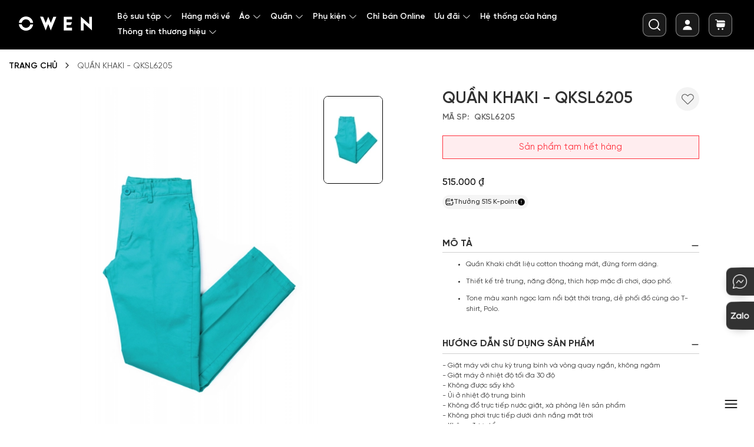

--- FILE ---
content_type: text/html; charset=UTF-8
request_url: https://owen.vn/amasty_xsearch/autocomplete/indexrecent?uenc=aHR0cHM6Ly9vd2VuLnZuL2dpYS10b3QvcXUtbi1raGFraS1xa3NsNjIwNS5odG1s&_=1768973274737
body_size: 424
content:
  <div class="amsearch-additional-content"><div class="amsearch-leftside-sidebar" data-amsearch-js="leftside-sidebar">     <div class="amsearch-item-container"><div class="amasty-xsearch-block-header"> Tìm kiếm gần đây</div> <div class="amsearch-item" data-search-block-type="recent_searches"><a href="https://owen.vn/catalogsearch/result/?q=he+thong+cua+hang+owen+store+301" title="he thong cua hang owen store 301"  rel="nofollow" class="item-name" >he thong cua hang owen store 301</a>  <span class="amasty-xsearch-num-results">(1)</span>  </div> <div class="amsearch-item" data-search-block-type="recent_searches"><a href="https://owen.vn/catalogsearch/result/?q=%C3%81o+s%C6%A1" title="Áo sơ"  rel="nofollow" class="item-name" >Áo sơ</a>  <span class="amasty-xsearch-num-results">(2)</span>  </div> <div class="amsearch-item" data-search-block-type="recent_searches"><a href="https://owen.vn/catalogsearch/result/?q=sinh+nhat+owen+17+years" title="sinh nhat owen 17 years"  rel="nofollow" class="item-name" >sinh nhat owen 17 years</a>  <span class="amasty-xsearch-num-results">(11)</span>  </div> <div class="amsearch-item" data-search-block-type="recent_searches"><a href="https://owen.vn/catalogsearch/result/?q=Blaze" title="Blaze"  rel="nofollow" class="item-name" >Blaze</a>  <span class="amasty-xsearch-num-results">(5)</span>  </div></div></div>    </div>

--- FILE ---
content_type: text/css
request_url: https://owen.cdn.vccloud.vn/static/version1758809613/frontend/Owen/owen2021/vi_VN/Amasty_Label/css/amlabel.min.css
body_size: -163
content:
.fotorama--fullscreen .amasty-label-container{display:none}.products-upsell .product-item .amasty-label-text{font-size:12px !important;padding:0 !important}

--- FILE ---
content_type: text/css
request_url: https://owen.cdn.vccloud.vn/static/version1758809613/frontend/Owen/owen2021/vi_VN/css/styles-l.min.css
body_size: 59889
content:
.login-container .g-recaptcha,.form-login .g-recaptcha{margin-bottom:10px !important}.required-captcha.checkbox{position:absolute;display:block;visibility:visible;overflow:hidden;opacity:0;width:1px;height:1px}.block.newsletter .field-recaptcha .field .control:before{content:none}.review-form .field-recaptcha{margin-bottom:10px}.form.send.friend .g-recaptcha{margin-top:40px}._amrev-disabled{opacity:.8;pointer-events:none}.hidden{display:none}._clear-btn,._clear-btn:focus,._clear-btn:hover,._clear-btn:active,._clear-btn:not(.primary){padding:0;border:none;outline:none;background:0 0;font-weight:400;box-shadow:none}@keyframes amloadrotate{0%{transform:rotate(0deg)}100%{transform:rotate(360deg)}}@media screen and (min-width:1024px),print{.page-main .amreview-widget-title{padding:25px 0 20px}}@media (max-width:768px){.amreview-widget-container.-summary-widget.-slider .amreview-review-items{margin-right:-10px}.amreview-widget-container.-summary-widget.-slider .amreview-review-items>.slick-list>.slick-track>.slick-slide{transition:.1s all ease-in;-webkit-transition:.1;-moz-transition:.1;-ms-transition:.1;-o-transition:.1;margin:5px}.amreview-widget-container.-summary-widget.-slider .amreview-review-items>.slick-list>.slick-track>.slick-slide:not(:last-child){padding-right:20px}.amreview-widget-container.-summary-widget.-slider .amreview-review-items>.slick-list>.slick-track>.slick-slide.slick-current~.slick-slide{transform:translateX(-20px)}}@media (min-width:1024px){.amreview-widget-container.-summary-widget{flex-wrap:nowrap}.amreview-widget-container.-summary-widget .amreview-rating-wrapper{margin:0 15px 5px 0}.amreview-widget-container.-summary-widget .amreview-description .amreview-text{margin:10px 0 0}.amreview-widget-container.-summary-widget .amreview-review-block{margin:0 0 0 50px;max-width:75%}.amreview-widget-container.-summary-widget .amreview-button.-see-all{position:inherit;padding:9px 16px;background:0 0}.amreview-widget-container.-summary-widget .amreview-percent-block{order:3;margin:0 0 25px}.amreview-widget-container.-summary-widget .product-image-container{display:block}.amreview-widget-container.-summary-widget.-list{padding:35px 125px}.amreview-widget-container.-summary-widget.-slider{padding:35px 125px 35px 90px}.amreview-widget-container.-summary-widget.-slider .amreview-description-wrap{width:74%}}@keyframes loading{0%{transform:translate(-50%,-50%) rotate(0)}100%{transform:translate(-50%,-50%) rotate(359.9deg)}}._amcheckout-selectable-container{display:flex;align-items:flex-start;flex-wrap:wrap;justify-content:space-between}._amcheckout-selectable-item{display:block;justify-content:space-between;box-sizing:border-box;padding:0 20px;width:100%;border:1px solid #f9f9f9;border-radius:2px;background:#f9f9f9;cursor:pointer}._amcheckout-selectable-item:not(:last-of-type){margin-bottom:15px}._amcheckout-selectable-item:hover{box-shadow:0 2px 8px rgba(56,77,108,.4)}._amcheckout-selectable-item.-selected{border-color:#1979c3}@media all and (min-width:768px){._amcheckout-selectable-item{width:48%}._amcheckout-selectable-item:nth-last-child(-n+2){margin-bottom:0}}.am-word-break{word-wrap:break-word;word-break:break-word}.ie11 .am-word-break{word-break:break-all}@media only screen and (max-width:1000px) and (min-width:701px){.ampromo-overlay .ampromo-gallery{width:570px;margin:0 auto 30px}.ampromo-items-content{padding:24px 54px}}@media only screen and (max-width:700px){.ampromo-overlay .ampromo-gallery{width:280px;margin:0 auto}.ampromo-items-content{padding:24px 54px}.ampromo-items-form .product-info-price>*:first-child,.ampromo-items-form .product-info-price>*:last-child{padding:0}}@media only screen and (max-width:400px){.ampromo-overlay .ampromo-gallery{margin:0 auto 30px auto}.ampromo-overlay .slick-prev,.ampromo-overlay .slick-next{display:none !important}.ampromo-items-content{padding:15px}}.ambase-word-break{word-wrap:break-word;word-break:break-word}.ie11 .ambase-word-break{word-break:break-all}.am-visually-hidden{position:absolute;overflow:hidden;clip:rect(0,0,0,0);margin:0;padding:0;width:0;height:0;border:0;opacity:0}.am-word-break{word-wrap:break-word;word-break:break-word}.ie11 .am-word-break{word-break:break-all}.ambrands-word-break{word-wrap:break-word;word-break:break-word}.ie11 .ambrands-word-break{word-break:break-all}.am-word-break{word-wrap:break-word;word-break:break-word}.ie11 .am-word-break{word-break:break-all}.admin__action-multiselect-search-label{display:block;font-size:1.5rem;height:1em;overflow:hidden;position:absolute;right:1rem;top:1.7rem;width:1em}.admin__action-multiselect-search-label:before{-webkit-font-smoothing:antialiased;font-family:'luma-icons';font-style:normal;font-weight:400;line-height:1;speak:none;content:'\e615'}.admin__action-multiselect-dropdown{border-radius:50%;height:2.2rem;left:-2.2rem;position:absolute;top:1rem;width:2.2rem;z-index:1}.admin__action-multiselect-dropdown:before{-webkit-font-smoothing:antialiased;font-family:'luma-icons';font-style:normal;font-weight:400;line-height:1;speak:none;background:#fff;color:#999;font-size:2.2rem;content:''}.admin__action-multiselect-wrap{-moz-user-select:none;-ms-user-select:none;-webkit-user-select:none;display:block;user-select:none}.admin__action-multiselect-wrap .action-menu-item{transition:background-color .1s linear}.admin__action-multiselect-wrap .action-menu-item._selected{background-color:#fff}.admin__action-multiselect-wrap .action-menu-item._hover{background-color:rgba(0,0,0,.05)}.admin__action-multiselect-wrap .action-menu-item._unclickable{cursor:default}.admin__action-multiselect-wrap .admin__action-multiselect{border:1px solid #fafafa;cursor:pointer;display:block;min-height:3rem;padding-right:3.6rem;white-space:normal}.admin__action-multiselect-wrap .admin__action-multiselect:after{bottom:1.25rem;top:auto}.admin__action-multiselect-wrap .admin__action-multiselect:before{height:3.3rem;top:auto}.admin__action-multiselect-wrap .admin__action-multiselect-item-path{color:#999;font-size:1.2rem;font-weight:400;padding-left:1rem}.admin__action-multiselect-wrap.action-select-wrap:focus{box-shadow:none}.admin__action-multiselect-wrap.action-select-wrap .action-menu{max-height:none;overflow-y:inherit;display:none}.admin__action-multiselect-wrap.action-select-wrap .action-menu.action-menu._active{display:block}.admin__action-multiselect-empty-area{color:#999;padding-top:0;padding-bottom:0;text-align:center;vertical-align:middle}.admin__action-multiselect-empty-area ul{margin-bottom:1rem}li.admin__action-multiselect-menu-inner-item{list-style:none;display:block;margin:0}li.admin__action-multiselect-menu-inner-item .action-menu-item{padding:.6rem 1rem;cursor:pointer}.admin__control-table-wrapper .admin__action-multiselect-wrap{position:static}.admin__control-table-wrapper .admin__action-multiselect-wrap .admin__action-multiselect{position:relative}.admin__control-table-wrapper .admin__action-multiselect-wrap .admin__action-multiselect:before{right:-1px;top:-1px}.admin__control-table-wrapper .admin__action-multiselect-wrap .action-menu{left:auto;min-width:3rem;right:auto;top:auto;z-index:1}.admin__action-multiselect-actions-wrap{border-top:1px solid #e3e3e3;margin:0 1rem;padding:1rem 0;text-align:center}.admin__action-multiselect-actions-wrap .action-default{font-size:1.3rem;min-width:13rem}.admin__action-multiselect-text{padding:.5rem 1rem}.action-menu{margin-top:2px;right:auto;text-align:left;background-color:#fff;border:1px solid #007bdb;border-radius:1px;box-shadow:1px 1px 5px rgba(0,0,0,.5);color:#41362f;display:none;font-weight:400;left:0;list-style:none;margin:2px 0 0;min-width:0;padding:0;position:absolute;right:0;top:100%}.admin__action-multiselect-label{cursor:pointer;position:relative;z-index:1}.admin__action-multiselect-label:before{margin-right:.5rem}._unclickable .admin__action-multiselect-label{cursor:default;font-weight:700}.admin__action-multiselect-search-wrap{border-bottom:1px solid #e3e3e3;margin:0 1rem;padding:1rem 0;position:relative}.admin__action-multiselect-search{padding-right:3rem;width:100%}.admin__action-multiselect-search-count{color:#999;margin-top:1rem}.admin__action-multiselect-menu-inner{max-height:46rem;overflow-y:auto;list-style:none;padding:0;margin:0}.admin__action-multiselect-menu-inner .admin__action-multiselect-menu-inner{list-style:none;max-height:none;overflow:hidden;padding-left:2.2rem}.admin__action-multiselect-menu-inner ._hidden{display:none}.admin__action-multiselect-crumb{background-color:transparent;border:1px solid #a79d95;border-radius:1px;display:inline-block;font-size:1.2rem;margin:.3rem -4px .3rem .3rem;padding:.3rem 2.4rem .4rem 1rem;position:relative;transition:border-color .1s linear}.admin__action-multiselect-crumb:hover{border-color:#908379}.admin__action-multiselect-crumb .action-close{bottom:0;font-size:.5em;position:absolute;right:0;top:0;width:2rem}.admin__action-multiselect-crumb .action-close:hover{color:#000}.admin__action-multiselect-crumb .action-close:focus{background-color:#dbdbdb}.admin__action-multiselect-crumb .action-close:active{background-color:#dbdbdb;transform:scale(.9)}.admin__action-multiselect-tree .action-menu{min-width:34.7rem}.admin__action-multiselect-tree .action-menu .action-menu-item{margin-top:.1rem}.admin__action-multiselect-tree .action-menu-item{margin-left:4.2rem;position:relative}.admin__action-multiselect-tree .action-menu-item._expended:before{border-left:1px dashed #a79d95;bottom:0;content:'';left:-1rem;position:absolute;top:1rem;width:1px}.admin__action-multiselect-tree .action-menu-item._expended .admin__action-multiselect-dropdown:before{content:'x'}.admin__action-multiselect-tree .action-menu-item._with-checkbox .admin__action-multiselect-label{padding-left:1rem}.admin__action-multiselect-tree .admin__action-multiselect-menu-inner{position:relative}.admin__action-multiselect-tree .admin__action-multiselect-menu-inner .admin__action-multiselect-menu-inner{padding-left:3.2rem}.admin__action-multiselect-tree .admin__action-multiselect-menu-inner .admin__action-multiselect-menu-inner:before{left:4.3rem}.admin__action-multiselect-tree .admin__action-multiselect-menu-inner-item{position:relative}.admin__action-multiselect-tree .admin__action-multiselect-menu-inner-item:last-child:before{height:2.1rem}.admin__action-multiselect-tree .admin__action-multiselect-menu-inner-item:after{content:'';left:0;position:absolute;border-top:1px dashed #a79d95;height:1px;top:2.1rem;width:5.2rem}.admin__action-multiselect-tree .admin__action-multiselect-menu-inner-item:before{content:'';left:0;position:absolute;border-left:1px dashed #a79d95;height:100%;top:0;width:1px}.admin__action-multiselect-tree .admin__action-multiselect-menu-inner-item._parent:after{width:4.2rem}.admin__action-multiselect-tree .admin__action-multiselect-menu-inner-item._root{margin-left:-1rem}.admin__action-multiselect-tree .admin__action-multiselect-menu-inner-item._root:after{left:3.2rem;width:2.2rem}.admin__action-multiselect-tree .admin__action-multiselect-menu-inner-item._root:before{left:3.2rem;top:1rem}.admin__action-multiselect-tree .admin__action-multiselect-menu-inner-item._root:first-child:before{top:2.1rem}.admin__action-multiselect-tree .admin__action-multiselect-menu-inner-item._root:last-child:before{height:1rem}.admin__action-multiselect-tree .admin__action-multiselect-menu-inner-item._root._parent:after{display:none}.admin__action-multiselect-tree .admin__action-multiselect-label{line-height:2.2rem;vertical-align:middle;word-break:break-all}.admin__action-multiselect-tree .admin__action-multiselect-label:before{left:0;position:absolute;top:.4rem}.action-select-wrap{display:inline-block;position:relative;width:100%;border:1px solid #c2c2c2}.action-select-wrap .action-select{padding-right:3.2rem;overflow:hidden;text-overflow:ellipsis;white-space:nowrap;background-color:#fff;font-weight:400;text-align:left}.action-select-wrap .action-select:after{background:transparent url('../../../../../frontend/Owen/default/vi_VN/Ecommage_Address/images/select-bg.svg') no-repeat 0 45%;background-clip:padding-box;background-size:30px 60px;content:'';position:absolute;right:1px;top:1px;bottom:1px;width:32px;transition:all .2s linear}.action-select-wrap .action-select._active{border-color:#007bdb}.action-select-wrap .action-select._active:after{transform:rotate(180deg)}.action-select-wrap .action-select._active:before{border-color:#007bdb;border-left-color:#adadad}.action-select-wrap .action-select.active:after{transform:rotate(180deg)}.action-select-wrap .action-select[disabled]{color:#41362f}.action-select-wrap .action-select[disabled]:after{border-color:#41362f transparent transparent}.action-select-wrap .action-menu{max-height:45rem;overflow-y:auto}.action-select-wrap .action-menu .action-submenu{max-height:45rem;overflow-y:auto}.action-select-wrap .action-menu .action-submenu ._disabled:hover{background:#fff}.action-select-wrap .action-menu .action-submenu ._disabled .action-menu-item{cursor:default;opacity:.5}.action-select-wrap .action-menu ._disabled:hover{background:#fff}.action-select-wrap .action-menu ._disabled .action-menu-item{cursor:default;opacity:.5}.action-select-wrap .abs-action-menu .action-submenu{max-height:45rem;overflow-y:auto}.action-select-wrap .abs-action-menu .action-submenu ._disabled:hover{background:#fff}.action-select-wrap .abs-action-menu .action-submenu ._disabled .action-menu-item{cursor:default;opacity:.5}.action-select-wrap .actions-split .dropdown-menu .action-submenu{max-height:45rem;overflow-y:auto}.action-select-wrap .actions-split .dropdown-menu .action-submenu ._disabled:hover{background:#fff}.action-select-wrap .actions-split .dropdown-menu .action-submenu ._disabled .action-menu-item{cursor:default;opacity:.5}.action-select-wrap .actions-split .action-menu .action-submenu{max-height:45rem;overflow-y:auto}.action-select-wrap .actions-split .action-menu .action-submenu ._disabled:hover{background:#fff}.action-select-wrap .actions-split .action-menu .action-submenu ._disabled .action-menu-item{cursor:default;opacity:.5}.action-select-wrap .action-menu-items{left:0;position:absolute;right:0;top:100%}.action-select-wrap .action-menu-items>.action-menu{min-width:100%;position:static}.action-select-wrap .action-menu-items>.action-menu .action-submenu{min-width:100%;position:static;position:absolute}.action-select-wrap .action-menu-items>.action-menu .action-submenu ._parent._visible{position:relative}.action-select-wrap .action-menu-items>.action-menu .action-submenu .action-submenu{position:absolute}.action-select-wrap .action-menu-items>.action-menu ._parent._visible{position:relative}.action-select-wrap .action-menu-items>.abs-action-menu .action-submenu{min-width:100%;position:static}.action-select-wrap .action-menu-items>.abs-action-menu .action-submenu ._parent._visible{position:relative}.action-select-wrap .action-menu-items>.abs-action-menu .action-submenu .action-submenu{position:absolute}.action-select-wrap .action-menu-items>.actions-split .dropdown-menu .action-submenu{min-width:100%;position:static}.action-select-wrap .action-menu-items>.actions-split .dropdown-menu .action-submenu ._parent._visible{position:relative}.action-select-wrap .action-menu-items>.actions-split .dropdown-menu .action-submenu .action-submenu{position:absolute}.action-select-wrap .action-menu-items>.actions-split .action-menu .action-submenu{min-width:100%;position:static}.action-select-wrap .action-menu-items>.actions-split .action-menu .action-submenu ._parent._visible{position:relative}.action-select-wrap .action-menu-items>.actions-split .action-menu .action-submenu .action-submenu{position:absolute}.action-select-wrap._active{z-index:500}.action-select-wrap._active .action-select{border-color:#007bdb}.action-select-wrap._active .action-select:before{border-color:#007bdb}.action-select-wrap._active .action-select:after{transform:rotate(180deg)}@media (min-width:768px){.cdz-navigation{box-sizing:border-box;margin-left:auto;margin-right:auto;max-width:1200px;padding-left:10px;padding-right:10px;position:relative;display:block}.cdz-navigation .cdz-horizontal-menu .groupmenu{margin:0}.nav-sections-item-content>.cdz-navigation{display:block}.cdz-menu li.item.level0 .cdz-google-map{display:none}.cdz-menu li.item.level0:hover .cdz-google-map{display:block}.cdz-menu .groupmenu-drop,.cdz-menu .groupmenu-drop-content{display:block}.cdz-menu img.groupdrop-banner-pos{position:absolute}.cdz-menu ul.groupdrop-link,.cdz-menu ul.groupmenu-drop,.cdz-menu ul.groupmenu-nondrop{padding:0}.cdz-menu .dropdown-rtl{text-align:right}.rtl-layout .cdz-menu .dropdown-rtl{text-align:left}.cdz-menu .dropdown-rtl li.item.parent>.menu-link:before{float:left;content:"\f104"}.rtl-layout .cdz-menu .dropdown-rtl li.item.parent>.menu-link:before{float:right;content:"\f105"}.cdz-menu .dropdown-rtl li.item.parent .groupmenu-drop{left:auto;right:100%;text-align:right}.rtl-layout .cdz-menu .dropdown-rtl li.item.parent .groupmenu-drop{left:100%;right:auto;text-align:left}.cdz-menu.dropdown-fullwidth .groupmenu-drop{border:none}.cdz-menu .groupmenu-drop{position:absolute;background:#fff;top:100%;z-index:99;border:1px solid #ccc;padding:0;box-shadow:0 5px 5px rgba(0,0,0,.19)}.cdz-menu .groupmenu-drop .cdz-vertical-tabs .cdz-tabs .cdz-nav-tabs{padding-right:0}.rtl-layout .cdz-menu .groupmenu-drop .cdz-vertical-tabs .cdz-tabs .cdz-nav-tabs{padding-right:10px;padding-left:0}.cdz-menu .groupmenu-drop .cdz-vertical-tabs .cdz-tabs .cdz-nav-tabs .cdz-tab-link{display:block;padding:10px 5px}.cdz-menu .groupmenu-drop .cdz-vertical-tabs .cdz-tabs .cdz-nav-tabs .cdz-tab-link:after{display:inline-block;font:normal normal normal 14px/1 FontAwesome;font-size:inherit;text-rendering:auto;-webkit-font-smoothing:antialiased;content:"\f105";float:right;margin-top:3px}.rtl-layout .cdz-menu .groupmenu-drop .cdz-vertical-tabs .cdz-tabs .cdz-nav-tabs .cdz-tab-link:after{float:left;content:"\f104"}.cdz-menu .groupmenu-drop .cdz-vertical-tabs .cdz-tabs .cdz-nav-tabs .cdz-tab-link.active{background:#ececec}.cdz-menu .groupmenu-drop .cdz-vertical-tabs .cdz-tabs .cdz-nav-tabs .cdz-nav-tabs{padding-left:0;padding-right:0}.cdz-menu .groupmenu-drop .cdz-vertical-tabs .cdz-tabs .cdz-tab-content.col-sm-17{padding-left:0}.rtl-layout .cdz-menu .groupmenu-drop .cdz-vertical-tabs .cdz-tabs .cdz-tab-content.col-sm-17{padding-left:10px;padding-right:0}.cdz-menu .groupmenu-drop .cdz-vertical-tabs .cdz-tabs .cdz-tab-content .cdz-tab-pane{display:none}.cdz-menu .groupmenu-drop .cdz-vertical-tabs .cdz-tabs .cdz-tab-content .cdz-tab-pane.active{display:block}.cdz-menu .groupmenu-drop .cdz-horizontal-tabs .cdz-vertical-tabs .cdz-tabs .cdz-nav-tabs .cdz-tab-link{display:block;padding:10px 5px;text-align:left}.rtl-layout .cdz-menu .groupmenu-drop .cdz-horizontal-tabs .cdz-vertical-tabs .cdz-tabs .cdz-nav-tabs .cdz-tab-link{text-align:right}.cdz-menu .groupmenu-drop .cdz-horizontal-tabs .cdz-tabs .cdz-nav-tabs{text-align:center;display:block;margin-bottom:15px}.cdz-menu .groupmenu-drop .cdz-horizontal-tabs .cdz-tabs .cdz-nav-tabs .cdz-tab-link{display:inline-block;margin:3px 20px;padding-bottom:7px;position:relative}.cdz-menu .groupmenu-drop .cdz-horizontal-tabs .cdz-tabs .cdz-nav-tabs .cdz-tab-link:before{position:absolute;left:0;right:0;bottom:0;height:2px;background:#dfdfdf;transform:scaleX(0);transition:transform .25s ease-in-out;content:""}.cdz-menu .groupmenu-drop .cdz-horizontal-tabs .cdz-tabs .cdz-nav-tabs .cdz-tab-link.active:before{transform:scaleX(1)}.cdz-menu .groupmenu-drop .cdz-horizontal-tabs .cdz-tabs .cdz-tab-content .cdz-tab-pane{display:none}.cdz-menu .groupmenu-drop .cdz-horizontal-tabs .cdz-tabs .cdz-tab-content .cdz-tab-pane.active{display:block}.cdz-menu .groupmenu-drop .groupmenu-drop{top:-1px;left:100%;visibility:hidden;-webkit-opacity:0;-moz-opacity:0;opacity:0;filter:alpha(opacity=0);-webkit-transform:translateY(20px);-moz-transform:translateY(20px);-o-transform:translateY(20px);transform:translateY(20px);-webkit-transition:opacity .4s ease,transform .4s ease,visibility .4s linear 0s;-moz-transition:opacity .4s ease,transform .4s ease,visibility .4s linear 0s;transition:opacity .4s ease,transform .4s ease,visibility .4s linear 0s}.rtl-layout .cdz-menu .groupmenu-drop .groupmenu-drop{right:100%;left:auto}.cdz-menu .groupmenu-drop .cat-tree.groupmenu-drop .groupmenu-drop{top:-7px}.cdz-menu .groupmenu-drop .item.parent>.menu-link{display:block}.cdz-menu .groupmenu-drop .item.parent>.menu-link:before{display:inline-block;font:normal normal normal 14px/1 FontAwesome;font-size:inherit;text-rendering:auto;-webkit-font-smoothing:antialiased;content:"\f105";float:right;margin-top:3px}.rtl-layout .cdz-menu .groupmenu-drop .item.parent>.menu-link:before{float:left;content:"\f104"}.cdz-menu .groupmenu-drop .item.parent.cat-tree:not(.no-dropdown)>a{display:block}.cdz-menu .groupmenu-drop .item.parent.cat-tree:not(.no-dropdown)>a:before{display:inline-block;font:normal normal normal 14px/1 FontAwesome;font-size:inherit;text-rendering:auto;-webkit-font-smoothing:antialiased;content:"\f105";float:right;margin-top:3px}.cdz-menu .groupmenu-drop li.item:hover>.groupmenu-drop{-webkit-opacity:1;-moz-opacity:1;opacity:1;filter:alpha(opacity=100);-moz-transform:translateY(0);-webkit-transform:translateY(0);-o-transform:translateY(0);transform:translateY(0);visibility:inherit}.cdz-menu .groupmenu-drop>li.item{min-width:230px;position:relative;padding:20px;margin:0 auto}.cdz-menu .cat-tree li.item{padding:8px 15px;min-width:230px;position:relative;margin:0 auto}.cdz-horizontal-menu{width:100%}.cdz-horizontal-menu li.level0>.groupmenu-drop{display:none}.rtl-layout .cdz-horizontal-menu li.level0>.groupmenu-drop{right:0;left:auto}.cdz-horizontal-menu.cdz-translate li.level0>.groupmenu-drop{top:45px;display:block;visibility:hidden;-webkit-opacity:0;-moz-opacity:0;opacity:0;filter:alpha(opacity=0);-webkit-transform:translateY(20px);-moz-transform:translateY(20px);-o-transform:translateY(20px);transform:translateY(20px);-webkit-transition:opacity .1s ease,transform .1s ease,visibility .1s linear 0s;-moz-transition:opacity .1s ease,transform .1s ease,visibility .1s linear 0s;transition:opacity .1s ease,transform .1s ease,visibility .1s linear 0s}.cdz-horizontal-menu.cdz-translate li.level0:hover>.groupmenu-drop{-webkit-opacity:1;-moz-opacity:1;opacity:1;filter:alpha(opacity=100);-moz-transform:translateY(0);-webkit-transform:translateY(0);-o-transform:translateY(0);transform:translateY(0);visibility:inherit}.cdz-horizontal-menu .groupmenu{width:100%;display:inline-block;padding:0;background-color:#f0f0f0}.cdz-horizontal-menu .groupmenu li.level0>a.menu-link{text-transform:uppercase;-webkit-transition:all .5s ease;-moz-transition:all .5s ease;transition:all .5s ease;-webkit-backface-visibility:hidden;backface-visibility:hidden;display:inline-block;vertical-align:top;padding:12px 20px;box-sizing:border-box;border-width:0;border-style:solid;text-decoration:none;color:#333;background-color:#f0f0f0;border-color:#f0f0f0;font:500 12px/1.35 Poppins,Helvetica Neue,Verdana,Arial,sans-serif;cursor:pointer;line-height:22px}.cdz-horizontal-menu .groupmenu .groupmenu-drop{font:500 12px/1.35 Poppins,Helvetica Neue,Verdana,Arial,sans-serif}.cdz-horizontal-menu .groupmenu li.item{list-style:none}.cdz-horizontal-menu .groupmenu li.item.level0{margin-top:0;margin-bottom:0;position:relative;display:inline-block;vertical-align:top;float:left}.rtl-layout .cdz-horizontal-menu .groupmenu li.item.level0{float:right}.cdz-horizontal-menu .groupmenu .groupmenu-nondrop{position:relative}.cdz-horizontal-menu .groupmenu .groupmenu-nondrop>li.item{margin:0;padding-left:0}.cdz-horizontal-menu .groupmenu .no-dropdown>.cat-tree.groupmenu-drop{top:auto;left:auto}.cdz-horizontal-menu .groupmenu .no-dropdown>.groupdrop-title{margin-bottom:10px;display:inline-block}.cdz-horizontal-menu .groupmenu ul.groupmenu-drop li.no-dropdown>.cat-tree.groupmenu-drop .groupmenu-drop{visibility:hidden;height:0;position:absolute;opacity:0;background:#fff;border:1px solid #ccc;height:auto}.cdz-horizontal-menu .groupmenu ul.groupmenu-drop li.no-dropdown>.cat-tree.groupmenu-drop .parent:hover>.groupmenu-drop{visibility:visible;height:auto;opacity:1}.cdz-horizontal-menu .groupmenu ul.groupmenu-drop li.no-dropdown{display:block;list-style:none;margin-top:0;margin-bottom:0}.cdz-vertical-menu .groupmenu-drop{top:-1px;left:100%;visibility:hidden;-webkit-opacity:0;-moz-opacity:0;opacity:0;filter:alpha(opacity=0);-webkit-transform:translateY(20px);-moz-transform:translateY(20px);-o-transform:translateY(20px);transform:translateY(20px);-webkit-transition:opacity .4s ease,transform .4s ease,visibility .4s linear 0s;-moz-transition:opacity .4s ease,transform .4s ease,visibility .4s linear 0s;transition:opacity .4s ease,transform .4s ease,visibility .4s linear 0s;display:none}.rtl-layout .cdz-vertical-menu .groupmenu-drop{right:100%;left:auto}.cdz-vertical-menu li.item:hover>.groupmenu-drop{-webkit-opacity:1;-moz-opacity:1;opacity:1;filter:alpha(opacity=100);-moz-transform:translateY(0);-webkit-transform:translateY(0);-o-transform:translateY(0);transform:translateY(0);visibility:inherit;display:block}.cdz-vertical-menu .item.level0{display:block;padding:0;border:1px solid #dfdfdf;position:relative;margin-bottom:-1px}.cdz-vertical-menu .item.level0>a.menu-link{display:block}.cdz-vertical-menu .item.level0>a.menu-link .menu-icon{min-width:37px;text-align:center;padding-left:4px;margin:0}.cdz-vertical-menu .item.level0>a.menu-link .menu-icon+span{border-left:1px solid #dfdfdf}.rtl-layout .cdz-vertical-menu .item.level0>a.menu-link .menu-icon+span{border-left:none;border-right:1px solid #dfdfdf}.cdz-vertical-menu .item.level0>a.menu-link span{display:inline-block;padding:10px}.cdz-vertical-menu .item.level0.parent>a.menu-link:before{display:inline-block;font-family:FontAwesome;font-style:normal;font-weight:400;font-size:18px;text-rendering:auto;-webkit-font-smoothing:antialiased;content:"\f105";float:right;margin-top:8px;margin-right:10px}.rtl-layout .cdz-vertical-menu .item.level0.parent>a.menu-link:before{content:"\f104";float:left;margin-right:0;margin-left:10px}}@media (max-width:767px){.cdz-menu .row{margin:0 -10px}.cdz-menu .groupdrop-banner{margin-bottom:20px}.cdz-menu li.item{margin-bottom:0}.cdz-menu li.item.open>.dropdown-toggle:before,.cdz-menu li.item .cdz-tab-link.active+.dropdown-toggle:before{-moz-transform:rotate(90deg);-o-transform:rotate(90deg);transform:rotate(90deg)}.cdz-menu .menu-tabs{margin:0}.cdz-menu .menu-tabs .tab-item{margin:0}.cdz-menu .menu-tabs .cdz-tab-pane{margin-top:10px;min-height:1px !important}.cdz-menu .menu-tabs .cdz-link-wrap{position:relative;padding:4px 0}.cdz-menu .groupmenu-drop{display:none}.cdz-menu .groupmenu-drop li.item{padding:5px 0}.cdz-menu .groupmenu-drop li.item.parent .groupmenu-drop{padding-left:20px;padding-top:5px}.cdz-menu .menu-link,.cdz-menu a.groupdrop-title{width:100%;display:inline-block}.cdz-menu .item.level-top{display:block;position:relative;margin-bottom:5px}.cdz-menu .item.level-top>.menu-link{padding:10px;background:0 0;color:inherit;border-bottom:1px solid}.cdz-menu .item.level-top>.menu-link .fa{margin:0 5px}.cdz-menu .item.level-top>.dropdown-toggle{width:40px;height:40px;background:rgba(0,0,0,0);color:inherit}.cdz-menu .item.level-top>.dropdown-toggle:before{margin-top:7px}.cdz-menu .item.level-top>.groupmenu-drop{margin:0;border:1px solid #f0f0f0;padding:10px;box-shadow:none;-moz-box-shadow:none;-webkit-box-shadow:none}.cdz-menu .parent{position:relative}.cdz-menu .dropdown-toggle{display:block;float:right;position:absolute;top:0;right:0;cursor:pointer}.rtl-layout .cdz-menu .dropdown-toggle{left:0;right:auto}.cdz-menu .dropdown-toggle:before{display:inline-block;font-family:FontAwesome;font-style:normal;font-weight:400;font-size:27px;line-height:1;text-rendering:auto;-webkit-font-smoothing:antialiased;content:"\f105";text-align:center;width:100%;-moz-transition:all .5s ease;-webkit-transition:all .5s ease;-o-transition:all .5s ease;transition:all .5s ease;-moz-backface-visibility:hidden;-webkit-backface-visibility:hidden;backface-visibility:hidden}.rtl-layout .cdz-menu .dropdown-toggle:before{content:"\f104"}}@media (min-width:768px){.cdz-menu .groupmenu-width-1{width:29.58333333px}.cdz-menu .groupmenu-width-1.row{box-sizing:content-box}.cdz-menu.dropdown-fullwidth .groupmenu-width-1{margin-left:calc(50% - 355px);margin-right:calc(50% - 355px)}.cdz-menu .groupmenu-width-2{width:59.16666667px}.cdz-menu .groupmenu-width-2.row{box-sizing:content-box}.cdz-menu.dropdown-fullwidth .groupmenu-width-2{margin-left:calc(50% - 355px);margin-right:calc(50% - 355px)}.cdz-menu .groupmenu-width-3{width:88.75px}.cdz-menu .groupmenu-width-3.row{box-sizing:content-box}.cdz-menu.dropdown-fullwidth .groupmenu-width-3{margin-left:calc(50% - 355px);margin-right:calc(50% - 355px)}.cdz-menu .groupmenu-width-4{width:118.33333333px}.cdz-menu .groupmenu-width-4.row{box-sizing:content-box}.cdz-menu.dropdown-fullwidth .groupmenu-width-4{margin-left:calc(50% - 355px);margin-right:calc(50% - 355px)}.cdz-menu .groupmenu-width-5{width:147.91666667px}.cdz-menu .groupmenu-width-5.row{box-sizing:content-box}.cdz-menu.dropdown-fullwidth .groupmenu-width-5{margin-left:calc(50% - 355px);margin-right:calc(50% - 355px)}.cdz-menu .groupmenu-width-6{width:177.5px}.cdz-menu .groupmenu-width-6.row{box-sizing:content-box}.cdz-menu.dropdown-fullwidth .groupmenu-width-6{margin-left:calc(50% - 355px);margin-right:calc(50% - 355px)}.cdz-menu .groupmenu-width-7{width:207.08333333px}.cdz-menu .groupmenu-width-7.row{box-sizing:content-box}.cdz-menu.dropdown-fullwidth .groupmenu-width-7{margin-left:calc(50% - 355px);margin-right:calc(50% - 355px)}.cdz-menu .groupmenu-width-8{width:236.66666667px}.cdz-menu .groupmenu-width-8.row{box-sizing:content-box}.cdz-menu.dropdown-fullwidth .groupmenu-width-8{margin-left:calc(50% - 355px);margin-right:calc(50% - 355px)}.cdz-menu .groupmenu-width-9{width:266.25px}.cdz-menu .groupmenu-width-9.row{box-sizing:content-box}.cdz-menu.dropdown-fullwidth .groupmenu-width-9{margin-left:calc(50% - 355px);margin-right:calc(50% - 355px)}.cdz-menu .groupmenu-width-10{width:295.83333333px}.cdz-menu .groupmenu-width-10.row{box-sizing:content-box}.cdz-menu.dropdown-fullwidth .groupmenu-width-10{margin-left:calc(50% - 355px);margin-right:calc(50% - 355px)}.cdz-menu .groupmenu-width-11{width:325.41666667px}.cdz-menu .groupmenu-width-11.row{box-sizing:content-box}.cdz-menu.dropdown-fullwidth .groupmenu-width-11{margin-left:calc(50% - 355px);margin-right:calc(50% - 355px)}.cdz-menu .groupmenu-width-12{width:355px}.cdz-menu .groupmenu-width-12.row{box-sizing:content-box}.cdz-menu.dropdown-fullwidth .groupmenu-width-12{margin-left:calc(50% - 355px);margin-right:calc(50% - 355px)}.cdz-menu .groupmenu-width-13{width:384.58333333px}.cdz-menu .groupmenu-width-13.row{box-sizing:content-box}.cdz-menu.dropdown-fullwidth .groupmenu-width-13{margin-left:calc(50% - 355px);margin-right:calc(50% - 355px)}.cdz-menu .groupmenu-width-14{width:414.16666667px}.cdz-menu .groupmenu-width-14.row{box-sizing:content-box}.cdz-menu.dropdown-fullwidth .groupmenu-width-14{margin-left:calc(50% - 355px);margin-right:calc(50% - 355px)}.cdz-menu .groupmenu-width-15{width:443.75px}.cdz-menu .groupmenu-width-15.row{box-sizing:content-box}.cdz-menu.dropdown-fullwidth .groupmenu-width-15{margin-left:calc(50% - 355px);margin-right:calc(50% - 355px)}.cdz-menu .groupmenu-width-16{width:473.33333333px}.cdz-menu .groupmenu-width-16.row{box-sizing:content-box}.cdz-menu.dropdown-fullwidth .groupmenu-width-16{margin-left:calc(50% - 355px);margin-right:calc(50% - 355px)}.cdz-menu .groupmenu-width-17{width:502.91666667px}.cdz-menu .groupmenu-width-17.row{box-sizing:content-box}.cdz-menu.dropdown-fullwidth .groupmenu-width-17{margin-left:calc(50% - 355px);margin-right:calc(50% - 355px)}.cdz-menu .groupmenu-width-18{width:532.5px}.cdz-menu .groupmenu-width-18.row{box-sizing:content-box}.cdz-menu.dropdown-fullwidth .groupmenu-width-18{margin-left:calc(50% - 355px);margin-right:calc(50% - 355px)}.cdz-menu .groupmenu-width-19{width:562.08333333px}.cdz-menu .groupmenu-width-19.row{box-sizing:content-box}.cdz-menu.dropdown-fullwidth .groupmenu-width-19{margin-left:calc(50% - 355px);margin-right:calc(50% - 355px)}.cdz-menu .groupmenu-width-20{width:591.66666667px}.cdz-menu .groupmenu-width-20.row{box-sizing:content-box}.cdz-menu.dropdown-fullwidth .groupmenu-width-20{margin-left:calc(50% - 355px);margin-right:calc(50% - 355px)}.cdz-menu .groupmenu-width-21{width:621.25px}.cdz-menu .groupmenu-width-21.row{box-sizing:content-box}.cdz-menu.dropdown-fullwidth .groupmenu-width-21{margin-left:calc(50% - 355px);margin-right:calc(50% - 355px)}.cdz-menu .groupmenu-width-22{width:650.83333333px}.cdz-menu .groupmenu-width-22.row{box-sizing:content-box}.cdz-menu.dropdown-fullwidth .groupmenu-width-22{margin-left:calc(50% - 355px);margin-right:calc(50% - 355px)}.cdz-menu .groupmenu-width-23{width:680.41666667px}.cdz-menu .groupmenu-width-23.row{box-sizing:content-box}.cdz-menu.dropdown-fullwidth .groupmenu-width-23{margin-left:calc(50% - 355px);margin-right:calc(50% - 355px)}.cdz-menu .groupmenu-width-24{width:710px}.cdz-menu .groupmenu-width-24.row{box-sizing:content-box}.cdz-menu.dropdown-fullwidth .groupmenu-width-24{margin-left:calc(50% - 355px);margin-right:calc(50% - 355px)}}@media (min-width:992px){.cdz-menu .groupmenu-width-1{width:38.75px}.cdz-menu.dropdown-fullwidth .groupmenu-width-1{margin-left:calc(50% - 465px);margin-right:calc(50% - 465px)}.cdz-menu .groupmenu-width-2{width:77.5px}.cdz-menu.dropdown-fullwidth .groupmenu-width-2{margin-left:calc(50% - 465px);margin-right:calc(50% - 465px)}.cdz-menu .groupmenu-width-3{width:116.25px}.cdz-menu.dropdown-fullwidth .groupmenu-width-3{margin-left:calc(50% - 465px);margin-right:calc(50% - 465px)}.cdz-menu .groupmenu-width-4{width:155px}.cdz-menu.dropdown-fullwidth .groupmenu-width-4{margin-left:calc(50% - 465px);margin-right:calc(50% - 465px)}.cdz-menu .groupmenu-width-5{width:193.75px}.cdz-menu.dropdown-fullwidth .groupmenu-width-5{margin-left:calc(50% - 465px);margin-right:calc(50% - 465px)}.cdz-menu .groupmenu-width-6{width:232.5px}.cdz-menu.dropdown-fullwidth .groupmenu-width-6{margin-left:calc(50% - 465px);margin-right:calc(50% - 465px)}.cdz-menu .groupmenu-width-7{width:271.25px}.cdz-menu.dropdown-fullwidth .groupmenu-width-7{margin-left:calc(50% - 465px);margin-right:calc(50% - 465px)}.cdz-menu .groupmenu-width-8{width:310px}.cdz-menu.dropdown-fullwidth .groupmenu-width-8{margin-left:calc(50% - 465px);margin-right:calc(50% - 465px)}.cdz-menu .groupmenu-width-9{width:348.75px}.cdz-menu.dropdown-fullwidth .groupmenu-width-9{margin-left:calc(50% - 465px);margin-right:calc(50% - 465px)}.cdz-menu .groupmenu-width-10{width:387.5px}.cdz-menu.dropdown-fullwidth .groupmenu-width-10{margin-left:calc(50% - 465px);margin-right:calc(50% - 465px)}.cdz-menu .groupmenu-width-11{width:426.25px}.cdz-menu.dropdown-fullwidth .groupmenu-width-11{margin-left:calc(50% - 465px);margin-right:calc(50% - 465px)}.cdz-menu .groupmenu-width-12{width:465px}.cdz-menu.dropdown-fullwidth .groupmenu-width-12{margin-left:calc(50% - 465px);margin-right:calc(50% - 465px)}.cdz-menu .groupmenu-width-13{width:503.75px}.cdz-menu.dropdown-fullwidth .groupmenu-width-13{margin-left:calc(50% - 465px);margin-right:calc(50% - 465px)}.cdz-menu .groupmenu-width-14{width:542.5px}.cdz-menu.dropdown-fullwidth .groupmenu-width-14{margin-left:calc(50% - 465px);margin-right:calc(50% - 465px)}.cdz-menu .groupmenu-width-15{width:581.25px}.cdz-menu.dropdown-fullwidth .groupmenu-width-15{margin-left:calc(50% - 465px);margin-right:calc(50% - 465px)}.cdz-menu .groupmenu-width-16{width:620px}.cdz-menu.dropdown-fullwidth .groupmenu-width-16{margin-left:calc(50% - 465px);margin-right:calc(50% - 465px)}.cdz-menu .groupmenu-width-17{width:658.75px}.cdz-menu.dropdown-fullwidth .groupmenu-width-17{margin-left:calc(50% - 465px);margin-right:calc(50% - 465px)}.cdz-menu .groupmenu-width-18{width:697.5px}.cdz-menu.dropdown-fullwidth .groupmenu-width-18{margin-left:calc(50% - 465px);margin-right:calc(50% - 465px)}.cdz-menu .groupmenu-width-19{width:736.25px}.cdz-menu.dropdown-fullwidth .groupmenu-width-19{margin-left:calc(50% - 465px);margin-right:calc(50% - 465px)}.cdz-menu .groupmenu-width-20{width:775px}.cdz-menu.dropdown-fullwidth .groupmenu-width-20{margin-left:calc(50% - 465px);margin-right:calc(50% - 465px)}.cdz-menu .groupmenu-width-21{width:813.75px}.cdz-menu.dropdown-fullwidth .groupmenu-width-21{margin-left:calc(50% - 465px);margin-right:calc(50% - 465px)}.cdz-menu .groupmenu-width-22{width:852.5px}.cdz-menu.dropdown-fullwidth .groupmenu-width-22{margin-left:calc(50% - 465px);margin-right:calc(50% - 465px)}.cdz-menu .groupmenu-width-23{width:891.25px}.cdz-menu.dropdown-fullwidth .groupmenu-width-23{margin-left:calc(50% - 465px);margin-right:calc(50% - 465px)}.cdz-menu .groupmenu-width-24{width:930px}.cdz-menu.dropdown-fullwidth .groupmenu-width-24{margin-left:calc(50% - 465px);margin-right:calc(50% - 465px)}}@media (min-width:1200px){.cdz-menu .groupmenu-width-1{width:47.5px}.cdz-menu.dropdown-fullwidth .groupmenu-width-1{margin-left:calc(50% - 570px);margin-right:calc(50% - 570px)}.cdz-menu .groupmenu-width-2{width:95px}.cdz-menu.dropdown-fullwidth .groupmenu-width-2{margin-left:calc(50% - 570px);margin-right:calc(50% - 570px)}.cdz-menu .groupmenu-width-3{width:142.5px}.cdz-menu.dropdown-fullwidth .groupmenu-width-3{margin-left:calc(50% - 570px);margin-right:calc(50% - 570px)}.cdz-menu .groupmenu-width-4{width:190px}.cdz-menu.dropdown-fullwidth .groupmenu-width-4{margin-left:calc(50% - 570px);margin-right:calc(50% - 570px)}.cdz-menu .groupmenu-width-5{width:237.5px}.cdz-menu.dropdown-fullwidth .groupmenu-width-5{margin-left:calc(50% - 570px);margin-right:calc(50% - 570px)}.cdz-menu .groupmenu-width-6{width:285px}.cdz-menu.dropdown-fullwidth .groupmenu-width-6{margin-left:calc(50% - 570px);margin-right:calc(50% - 570px)}.cdz-menu .groupmenu-width-7{width:332.5px}.cdz-menu.dropdown-fullwidth .groupmenu-width-7{margin-left:calc(50% - 570px);margin-right:calc(50% - 570px)}.cdz-menu .groupmenu-width-8{width:380px}.cdz-menu.dropdown-fullwidth .groupmenu-width-8{margin-left:calc(50% - 570px);margin-right:calc(50% - 570px)}.cdz-menu .groupmenu-width-9{width:427.5px}.cdz-menu.dropdown-fullwidth .groupmenu-width-9{margin-left:calc(50% - 570px);margin-right:calc(50% - 570px)}.cdz-menu .groupmenu-width-10{width:475px}.cdz-menu.dropdown-fullwidth .groupmenu-width-10{margin-left:calc(50% - 570px);margin-right:calc(50% - 570px)}.cdz-menu .groupmenu-width-11{width:522.5px}.cdz-menu.dropdown-fullwidth .groupmenu-width-11{margin-left:calc(50% - 570px);margin-right:calc(50% - 570px)}.cdz-menu .groupmenu-width-12{width:570px}.cdz-menu.dropdown-fullwidth .groupmenu-width-12{margin-left:calc(50% - 570px);margin-right:calc(50% - 570px)}.cdz-menu .groupmenu-width-13{width:617.5px}.cdz-menu.dropdown-fullwidth .groupmenu-width-13{margin-left:calc(50% - 570px);margin-right:calc(50% - 570px)}.cdz-menu .groupmenu-width-14{width:665px}.cdz-menu.dropdown-fullwidth .groupmenu-width-14{margin-left:calc(50% - 570px);margin-right:calc(50% - 570px)}.cdz-menu .groupmenu-width-15{width:712.5px}.cdz-menu.dropdown-fullwidth .groupmenu-width-15{margin-left:calc(50% - 570px);margin-right:calc(50% - 570px)}.cdz-menu .groupmenu-width-16{width:760px}.cdz-menu.dropdown-fullwidth .groupmenu-width-16{margin-left:calc(50% - 570px);margin-right:calc(50% - 570px)}.cdz-menu .groupmenu-width-17{width:807.5px}.cdz-menu.dropdown-fullwidth .groupmenu-width-17{margin-left:calc(50% - 570px);margin-right:calc(50% - 570px)}.cdz-menu .groupmenu-width-18{width:855px}.cdz-menu.dropdown-fullwidth .groupmenu-width-18{margin-left:calc(50% - 570px);margin-right:calc(50% - 570px)}.cdz-menu .groupmenu-width-19{width:902.5px}.cdz-menu.dropdown-fullwidth .groupmenu-width-19{margin-left:calc(50% - 570px);margin-right:calc(50% - 570px)}.cdz-menu .groupmenu-width-20{width:950px}.cdz-menu.dropdown-fullwidth .groupmenu-width-20{margin-left:calc(50% - 570px);margin-right:calc(50% - 570px)}.cdz-menu .groupmenu-width-21{width:997.5px}.cdz-menu.dropdown-fullwidth .groupmenu-width-21{margin-left:calc(50% - 570px);margin-right:calc(50% - 570px)}.cdz-menu .groupmenu-width-22{width:1045px}.cdz-menu.dropdown-fullwidth .groupmenu-width-22{margin-left:calc(50% - 570px);margin-right:calc(50% - 570px)}.cdz-menu .groupmenu-width-23{width:1092.5px}.cdz-menu.dropdown-fullwidth .groupmenu-width-23{margin-left:calc(50% - 570px);margin-right:calc(50% - 570px)}.cdz-menu .groupmenu-width-24{width:1140px}.cdz-menu.dropdown-fullwidth .groupmenu-width-24{margin-left:calc(50% - 570px);margin-right:calc(50% - 570px)}}.rtl-layout .cdz-menu .col-xs-1{width:4.16667%}.rtl-layout .cdz-menu .col-xs-2{width:8.33333%}.rtl-layout .cdz-menu .col-xs-3{width:12.5%}.rtl-layout .cdz-menu .col-xs-4{width:16.66667%}.rtl-layout .cdz-menu .col-xs-5{width:20.83333%}.rtl-layout .cdz-menu .col-xs-6{width:25%}.rtl-layout .cdz-menu .col-xs-7{width:29.16667%}.rtl-layout .cdz-menu .col-xs-8{width:33.33333%}.rtl-layout .cdz-menu .col-xs-9{width:37.5%}.rtl-layout .cdz-menu .col-xs-10{width:41.66667%}.rtl-layout .cdz-menu .col-xs-11{width:45.83333%}.rtl-layout .cdz-menu .col-xs-12{width:50%}.rtl-layout .cdz-menu .col-xs-13{width:54.16667%}.rtl-layout .cdz-menu .col-xs-14{width:58.33333%}.rtl-layout .cdz-menu .col-xs-15{width:62.5%}.rtl-layout .cdz-menu .col-xs-16{width:66.66667%}.rtl-layout .cdz-menu .col-xs-17{width:70.83333%}.rtl-layout .cdz-menu .col-xs-18{width:75%}.rtl-layout .cdz-menu .col-xs-19{width:79.16667%}.rtl-layout .cdz-menu .col-xs-20{width:83.33333%}.rtl-layout .cdz-menu .col-xs-21{width:87.5%}.rtl-layout .cdz-menu .col-xs-22{width:91.66667%}.rtl-layout .cdz-menu .col-xs-23{width:95.83333%}.rtl-layout .cdz-menu .col-xs-24{width:100%}.rtl-layout .cdz-menu .col-xs-pull-0{left:0}.rtl-layout .cdz-menu .col-xs-pull-1{left:4.16667%}.rtl-layout .cdz-menu .col-xs-pull-2{left:8.33333%}.rtl-layout .cdz-menu .col-xs-pull-3{left:12.5%}.rtl-layout .cdz-menu .col-xs-pull-4{left:16.66667%}.rtl-layout .cdz-menu .col-xs-pull-5{left:20.83333%}.rtl-layout .cdz-menu .col-xs-pull-6{left:25%}.rtl-layout .cdz-menu .col-xs-pull-7{left:29.16667%}.rtl-layout .cdz-menu .col-xs-pull-8{left:33.33333%}.rtl-layout .cdz-menu .col-xs-pull-9{left:37.5%}.rtl-layout .cdz-menu .col-xs-pull-10{left:41.66667%}.rtl-layout .cdz-menu .col-xs-pull-11{left:45.83333%}.rtl-layout .cdz-menu .col-xs-pull-12{left:50%}.rtl-layout .cdz-menu .col-xs-pull-13{left:54.16667%}.rtl-layout .cdz-menu .col-xs-pull-14{left:58.33333%}.rtl-layout .cdz-menu .col-xs-pull-15{left:62.5%}.rtl-layout .cdz-menu .col-xs-pull-16{left:66.66667%}.rtl-layout .cdz-menu .col-xs-pull-17{left:70.83333%}.rtl-layout .cdz-menu .col-xs-pull-18{left:75%}.rtl-layout .cdz-menu .col-xs-pull-19{left:79.16667%}.rtl-layout .cdz-menu .col-xs-pull-20{left:83.33333%}.rtl-layout .cdz-menu .col-xs-pull-21{left:87.5%}.rtl-layout .cdz-menu .col-xs-pull-22{left:91.66667%}.rtl-layout .cdz-menu .col-xs-pull-23{left:95.83333%}.rtl-layout .cdz-menu .col-xs-pull-24{left:100%}.rtl-layout .cdz-menu .col-xs-push-0{right:0}.rtl-layout .cdz-menu .col-xs-push-1{right:4.16667%}.rtl-layout .cdz-menu .col-xs-push-2{right:8.33333%}.rtl-layout .cdz-menu .col-xs-push-3{right:12.5%}.rtl-layout .cdz-menu .col-xs-push-4{right:16.66667%}.rtl-layout .cdz-menu .col-xs-push-5{right:20.83333%}.rtl-layout .cdz-menu .col-xs-push-6{right:25%}.rtl-layout .cdz-menu .col-xs-push-7{right:29.16667%}.rtl-layout .cdz-menu .col-xs-push-8{right:33.33333%}.rtl-layout .cdz-menu .col-xs-push-9{right:37.5%}.rtl-layout .cdz-menu .col-xs-push-10{right:41.66667%}.rtl-layout .cdz-menu .col-xs-push-11{right:45.83333%}.rtl-layout .cdz-menu .col-xs-push-12{right:50%}.rtl-layout .cdz-menu .col-xs-push-13{right:54.16667%}.rtl-layout .cdz-menu .col-xs-push-14{right:58.33333%}.rtl-layout .cdz-menu .col-xs-push-15{right:62.5%}.rtl-layout .cdz-menu .col-xs-push-16{right:66.66667%}.rtl-layout .cdz-menu .col-xs-push-17{right:70.83333%}.rtl-layout .cdz-menu .col-xs-push-18{right:75%}.rtl-layout .cdz-menu .col-xs-push-19{right:79.16667%}.rtl-layout .cdz-menu .col-xs-push-20{right:83.33333%}.rtl-layout .cdz-menu .col-xs-push-21{right:87.5%}.rtl-layout .cdz-menu .col-xs-push-22{right:91.66667%}.rtl-layout .cdz-menu .col-xs-push-23{right:95.83333%}.rtl-layout .cdz-menu .col-xs-push-24{right:100%}.rtl-layout .cdz-menu .col-xs-offset-0{margin-right:0}.rtl-layout .cdz-menu .col-xs-offset-1{margin-right:4.16667%}.rtl-layout .cdz-menu .col-xs-offset-2{margin-right:8.33333%}.rtl-layout .cdz-menu .col-xs-offset-3{margin-right:12.5%}.rtl-layout .cdz-menu .col-xs-offset-4{margin-right:16.66667%}.rtl-layout .cdz-menu .col-xs-offset-5{margin-right:20.83333%}.rtl-layout .cdz-menu .col-xs-offset-6{margin-right:25%}.rtl-layout .cdz-menu .col-xs-offset-7{margin-right:29.16667%}.rtl-layout .cdz-menu .col-xs-offset-8{margin-right:33.33333%}.rtl-layout .cdz-menu .col-xs-offset-9{margin-right:37.5%}.rtl-layout .cdz-menu .col-xs-offset-10{margin-right:41.66667%}.rtl-layout .cdz-menu .col-xs-offset-11{margin-right:45.83333%}.rtl-layout .cdz-menu .col-xs-offset-12{margin-right:50%}.rtl-layout .cdz-menu .col-xs-offset-13{margin-right:54.16667%}.rtl-layout .cdz-menu .col-xs-offset-14{margin-right:58.33333%}.rtl-layout .cdz-menu .col-xs-offset-15{margin-right:62.5%}.rtl-layout .cdz-menu .col-xs-offset-16{margin-right:66.66667%}.rtl-layout .cdz-menu .col-xs-offset-17{margin-right:70.83333%}.rtl-layout .cdz-menu .col-xs-offset-18{margin-right:75%}.rtl-layout .cdz-menu .col-xs-offset-19{margin-right:79.16667%}.rtl-layout .cdz-menu .col-xs-offset-20{margin-right:83.33333%}.rtl-layout .cdz-menu .col-xs-offset-21{margin-right:87.5%}.rtl-layout .cdz-menu .col-xs-offset-22{margin-right:91.66667%}.rtl-layout .cdz-menu .col-xs-offset-23{margin-right:95.83333%}.rtl-layout .cdz-menu .col-xs-offset-24{margin-right:100%}@media (min-width:768px){.rtl-layout .cdz-menu .col-sm-1,.rtl-layout .cdz-menu .col-sm-2,.rtl-layout .cdz-menu .col-sm-3,.rtl-layout .cdz-menu .col-sm-4,.rtl-layout .cdz-menu .col-sm-5,.rtl-layout .cdz-menu .col-sm-6,.rtl-layout .cdz-menu .col-sm-7,.rtl-layout .cdz-menu .col-sm-8,.rtl-layout .cdz-menu .col-sm-9,.rtl-layout .cdz-menu .col-sm-10,.rtl-layout .cdz-menu .col-sm-11,.rtl-layout .cdz-menu .col-sm-12,.rtl-layout .cdz-menu .col-sm-13,.rtl-layout .cdz-menu .col-sm-14,.rtl-layout .cdz-menu .col-sm-15,.rtl-layout .cdz-menu .col-sm-16,.rtl-layout .cdz-menu .col-sm-17,.rtl-layout .cdz-menu .col-sm-18,.rtl-layout .cdz-menu .col-sm-19,.rtl-layout .cdz-menu .col-sm-20,.rtl-layout .cdz-menu .col-sm-21,.rtl-layout .cdz-menu .col-sm-22,.rtl-layout .cdz-menu .col-sm-23,.rtl-layout .cdz-menu .col-sm-24{float:right}.rtl-layout .cdz-menu .col-sm-1{width:4.16667%}.rtl-layout .cdz-menu .col-sm-2{width:8.33333%}.rtl-layout .cdz-menu .col-sm-3{width:12.5%}.rtl-layout .cdz-menu .col-sm-4{width:16.66667%}.rtl-layout .cdz-menu .col-sm-5{width:20.83333%}.rtl-layout .cdz-menu .col-sm-6{width:25%}.rtl-layout .cdz-menu .col-sm-7{width:29.16667%}.rtl-layout .cdz-menu .col-sm-8{width:33.33333%}.rtl-layout .cdz-menu .col-sm-9{width:37.5%}.rtl-layout .cdz-menu .col-sm-10{width:41.66667%}.rtl-layout .cdz-menu .col-sm-11{width:45.83333%}.rtl-layout .cdz-menu .col-sm-12{width:50%}.rtl-layout .cdz-menu .col-sm-13{width:54.16667%}.rtl-layout .cdz-menu .col-sm-14{width:58.33333%}.rtl-layout .cdz-menu .col-sm-15{width:62.5%}.rtl-layout .cdz-menu .col-sm-16{width:66.66667%}.rtl-layout .cdz-menu .col-sm-17{width:70.83333%}.rtl-layout .cdz-menu .col-sm-18{width:75%}.rtl-layout .cdz-menu .col-sm-19{width:79.16667%}.rtl-layout .cdz-menu .col-sm-20{width:83.33333%}.rtl-layout .cdz-menu .col-sm-21{width:87.5%}.rtl-layout .cdz-menu .col-sm-22{width:91.66667%}.rtl-layout .cdz-menu .col-sm-23{width:95.83333%}.rtl-layout .cdz-menu .col-sm-24{width:100%}.rtl-layout .cdz-menu .col-sm-pull-0{left:0}.rtl-layout .cdz-menu .col-sm-pull-1{left:4.16667%}.rtl-layout .cdz-menu .col-sm-pull-2{left:8.33333%}.rtl-layout .cdz-menu .col-sm-pull-3{left:12.5%}.rtl-layout .cdz-menu .col-sm-pull-4{left:16.66667%}.rtl-layout .cdz-menu .col-sm-pull-5{left:20.83333%}.rtl-layout .cdz-menu .col-sm-pull-6{left:25%}.rtl-layout .cdz-menu .col-sm-pull-7{left:29.16667%}.rtl-layout .cdz-menu .col-sm-pull-8{left:33.33333%}.rtl-layout .cdz-menu .col-sm-pull-9{left:37.5%}.rtl-layout .cdz-menu .col-sm-pull-10{left:41.66667%}.rtl-layout .cdz-menu .col-sm-pull-11{left:45.83333%}.rtl-layout .cdz-menu .col-sm-pull-12{left:50%}.rtl-layout .cdz-menu .col-sm-pull-13{left:54.16667%}.rtl-layout .cdz-menu .col-sm-pull-14{left:58.33333%}.rtl-layout .cdz-menu .col-sm-pull-15{left:62.5%}.rtl-layout .cdz-menu .col-sm-pull-16{left:66.66667%}.rtl-layout .cdz-menu .col-sm-pull-17{left:70.83333%}.rtl-layout .cdz-menu .col-sm-pull-18{left:75%}.rtl-layout .cdz-menu .col-sm-pull-19{left:79.16667%}.rtl-layout .cdz-menu .col-sm-pull-20{left:83.33333%}.rtl-layout .cdz-menu .col-sm-pull-21{left:87.5%}.rtl-layout .cdz-menu .col-sm-pull-22{left:91.66667%}.rtl-layout .cdz-menu .col-sm-pull-23{left:95.83333%}.rtl-layout .cdz-menu .col-sm-pull-24{left:100%}.rtl-layout .cdz-menu .col-sm-push-0{right:0}.rtl-layout .cdz-menu .col-sm-push-1{right:4.16667%}.rtl-layout .cdz-menu .col-sm-push-2{right:8.33333%}.rtl-layout .cdz-menu .col-sm-push-3{right:12.5%}.rtl-layout .cdz-menu .col-sm-push-4{right:16.66667%}.rtl-layout .cdz-menu .col-sm-push-5{right:20.83333%}.rtl-layout .cdz-menu .col-sm-push-6{right:25%}.rtl-layout .cdz-menu .col-sm-push-7{right:29.16667%}.rtl-layout .cdz-menu .col-sm-push-8{right:33.33333%}.rtl-layout .cdz-menu .col-sm-push-9{right:37.5%}.rtl-layout .cdz-menu .col-sm-push-10{right:41.66667%}.rtl-layout .cdz-menu .col-sm-push-11{right:45.83333%}.rtl-layout .cdz-menu .col-sm-push-12{right:50%}.rtl-layout .cdz-menu .col-sm-push-13{right:54.16667%}.rtl-layout .cdz-menu .col-sm-push-14{right:58.33333%}.rtl-layout .cdz-menu .col-sm-push-15{right:62.5%}.rtl-layout .cdz-menu .col-sm-push-16{right:66.66667%}.rtl-layout .cdz-menu .col-sm-push-17{right:70.83333%}.rtl-layout .cdz-menu .col-sm-push-18{right:75%}.rtl-layout .cdz-menu .col-sm-push-19{right:79.16667%}.rtl-layout .cdz-menu .col-sm-push-20{right:83.33333%}.rtl-layout .cdz-menu .col-sm-push-21{right:87.5%}.rtl-layout .cdz-menu .col-sm-push-22{right:91.66667%}.rtl-layout .cdz-menu .col-sm-push-23{right:95.83333%}.rtl-layout .cdz-menu .col-sm-push-24{right:100%}.rtl-layout .cdz-menu .col-sm-offset-0{margin-right:0}.rtl-layout .cdz-menu .col-sm-offset-1{margin-right:4.16667%}.rtl-layout .cdz-menu .col-sm-offset-2{margin-right:8.33333%}.rtl-layout .cdz-menu .col-sm-offset-3{margin-right:12.5%}.rtl-layout .cdz-menu .col-sm-offset-4{margin-right:16.66667%}.rtl-layout .cdz-menu .col-sm-offset-5{margin-right:20.83333%}.rtl-layout .cdz-menu .col-sm-offset-6{margin-right:25%}.rtl-layout .cdz-menu .col-sm-offset-7{margin-right:29.16667%}.rtl-layout .cdz-menu .col-sm-offset-8{margin-right:33.33333%}.rtl-layout .cdz-menu .col-sm-offset-9{margin-right:37.5%}.rtl-layout .cdz-menu .col-sm-offset-10{margin-right:41.66667%}.rtl-layout .cdz-menu .col-sm-offset-11{margin-right:45.83333%}.rtl-layout .cdz-menu .col-sm-offset-12{margin-right:50%}.rtl-layout .cdz-menu .col-sm-offset-13{margin-right:54.16667%}.rtl-layout .cdz-menu .col-sm-offset-14{margin-right:58.33333%}.rtl-layout .cdz-menu .col-sm-offset-15{margin-right:62.5%}.rtl-layout .cdz-menu .col-sm-offset-16{margin-right:66.66667%}.rtl-layout .cdz-menu .col-sm-offset-17{margin-right:70.83333%}.rtl-layout .cdz-menu .col-sm-offset-18{margin-right:75%}.rtl-layout .cdz-menu .col-sm-offset-19{margin-right:79.16667%}.rtl-layout .cdz-menu .col-sm-offset-20{margin-right:83.33333%}.rtl-layout .cdz-menu .col-sm-offset-21{margin-right:87.5%}.rtl-layout .cdz-menu .col-sm-offset-22{margin-right:91.66667%}.rtl-layout .cdz-menu .col-sm-offset-23{margin-right:95.83333%}.rtl-layout .cdz-menu .col-sm-offset-24{margin-right:100%}}@media (min-width:992px){.rtl-layout .cdz-menu .col-md-1,.rtl-layout .cdz-menu .col-md-2,.rtl-layout .cdz-menu .col-md-3,.rtl-layout .cdz-menu .col-md-4,.rtl-layout .cdz-menu .col-md-5,.rtl-layout .cdz-menu .col-md-6,.rtl-layout .cdz-menu .col-md-7,.rtl-layout .cdz-menu .col-md-8,.rtl-layout .cdz-menu .col-md-9,.rtl-layout .cdz-menu .col-md-10,.rtl-layout .cdz-menu .col-md-11,.rtl-layout .cdz-menu .col-md-12,.rtl-layout .cdz-menu .col-md-13,.rtl-layout .cdz-menu .col-md-14,.rtl-layout .cdz-menu .col-md-15,.rtl-layout .cdz-menu .col-md-16,.rtl-layout .cdz-menu .col-md-17,.rtl-layout .cdz-menu .col-md-18,.rtl-layout .cdz-menu .col-md-19,.rtl-layout .cdz-menu .col-md-20,.rtl-layout .cdz-menu .col-md-21,.rtl-layout .cdz-menu .col-md-22,.rtl-layout .cdz-menu .col-md-23,.rtl-layout .cdz-menu .col-md-24{float:right}.rtl-layout .cdz-menu .col-md-1{width:4.16667%}.rtl-layout .cdz-menu .col-md-2{width:8.33333%}.rtl-layout .cdz-menu .col-md-3{width:12.5%}.rtl-layout .cdz-menu .col-md-4{width:16.66667%}.rtl-layout .cdz-menu .col-md-5{width:20.83333%}.rtl-layout .cdz-menu .col-md-6{width:25%}.rtl-layout .cdz-menu .col-md-7{width:29.16667%}.rtl-layout .cdz-menu .col-md-8{width:33.33333%}.rtl-layout .cdz-menu .col-md-9{width:37.5%}.rtl-layout .cdz-menu .col-md-10{width:41.66667%}.rtl-layout .cdz-menu .col-md-11{width:45.83333%}.rtl-layout .cdz-menu .col-md-12{width:50%}.rtl-layout .cdz-menu .col-md-13{width:54.16667%}.rtl-layout .cdz-menu .col-md-14{width:58.33333%}.rtl-layout .cdz-menu .col-md-15{width:62.5%}.rtl-layout .cdz-menu .col-md-16{width:66.66667%}.rtl-layout .cdz-menu .col-md-17{width:70.83333%}.rtl-layout .cdz-menu .col-md-18{width:75%}.rtl-layout .cdz-menu .col-md-19{width:79.16667%}.rtl-layout .cdz-menu .col-md-20{width:83.33333%}.rtl-layout .cdz-menu .col-md-21{width:87.5%}.rtl-layout .cdz-menu .col-md-22{width:91.66667%}.rtl-layout .cdz-menu .col-md-23{width:95.83333%}.rtl-layout .cdz-menu .col-md-24{width:100%}.rtl-layout .cdz-menu .col-md-pull-0{left:0}.rtl-layout .cdz-menu .col-md-pull-1{left:4.16667%}.rtl-layout .cdz-menu .col-md-pull-2{left:8.33333%}.rtl-layout .cdz-menu .col-md-pull-3{left:12.5%}.rtl-layout .cdz-menu .col-md-pull-4{left:16.66667%}.rtl-layout .cdz-menu .col-md-pull-5{left:20.83333%}.rtl-layout .cdz-menu .col-md-pull-6{left:25%}.rtl-layout .cdz-menu .col-md-pull-7{left:29.16667%}.rtl-layout .cdz-menu .col-md-pull-8{left:33.33333%}.rtl-layout .cdz-menu .col-md-pull-9{left:37.5%}.rtl-layout .cdz-menu .col-md-pull-10{left:41.66667%}.rtl-layout .cdz-menu .col-md-pull-11{left:45.83333%}.rtl-layout .cdz-menu .col-md-pull-12{left:50%}.rtl-layout .cdz-menu .col-md-pull-13{left:54.16667%}.rtl-layout .cdz-menu .col-md-pull-14{left:58.33333%}.rtl-layout .cdz-menu .col-md-pull-15{left:62.5%}.rtl-layout .cdz-menu .col-md-pull-16{left:66.66667%}.rtl-layout .cdz-menu .col-md-pull-17{left:70.83333%}.rtl-layout .cdz-menu .col-md-pull-18{left:75%}.rtl-layout .cdz-menu .col-md-pull-19{left:79.16667%}.rtl-layout .cdz-menu .col-md-pull-20{left:83.33333%}.rtl-layout .cdz-menu .col-md-pull-21{left:87.5%}.rtl-layout .cdz-menu .col-md-pull-22{left:91.66667%}.rtl-layout .cdz-menu .col-md-pull-23{left:95.83333%}.rtl-layout .cdz-menu .col-md-pull-24{left:100%}.rtl-layout .cdz-menu .col-md-push-0{right:0}.rtl-layout .cdz-menu .col-md-push-1{right:4.16667%}.rtl-layout .cdz-menu .col-md-push-2{right:8.33333%}.rtl-layout .cdz-menu .col-md-push-3{right:12.5%}.rtl-layout .cdz-menu .col-md-push-4{right:16.66667%}.rtl-layout .cdz-menu .col-md-push-5{right:20.83333%}.rtl-layout .cdz-menu .col-md-push-6{right:25%}.rtl-layout .cdz-menu .col-md-push-7{right:29.16667%}.rtl-layout .cdz-menu .col-md-push-8{right:33.33333%}.rtl-layout .cdz-menu .col-md-push-9{right:37.5%}.rtl-layout .cdz-menu .col-md-push-10{right:41.66667%}.rtl-layout .cdz-menu .col-md-push-11{right:45.83333%}.rtl-layout .cdz-menu .col-md-push-12{right:50%}.rtl-layout .cdz-menu .col-md-push-13{right:54.16667%}.rtl-layout .cdz-menu .col-md-push-14{right:58.33333%}.rtl-layout .cdz-menu .col-md-push-15{right:62.5%}.rtl-layout .cdz-menu .col-md-push-16{right:66.66667%}.rtl-layout .cdz-menu .col-md-push-17{right:70.83333%}.rtl-layout .cdz-menu .col-md-push-18{right:75%}.rtl-layout .cdz-menu .col-md-push-19{right:79.16667%}.rtl-layout .cdz-menu .col-md-push-20{right:83.33333%}.rtl-layout .cdz-menu .col-md-push-21{right:87.5%}.rtl-layout .cdz-menu .col-md-push-22{right:91.66667%}.rtl-layout .cdz-menu .col-md-push-23{right:95.83333%}.rtl-layout .cdz-menu .col-md-push-24{right:100%}.rtl-layout .cdz-menu .col-md-offset-0{margin-right:0}.rtl-layout .cdz-menu .col-md-offset-1{margin-right:4.16667%}.rtl-layout .cdz-menu .col-md-offset-2{margin-right:8.33333%}.rtl-layout .cdz-menu .col-md-offset-3{margin-right:12.5%}.rtl-layout .cdz-menu .col-md-offset-4{margin-right:16.66667%}.rtl-layout .cdz-menu .col-md-offset-5{margin-right:20.83333%}.rtl-layout .cdz-menu .col-md-offset-6{margin-right:25%}.rtl-layout .cdz-menu .col-md-offset-7{margin-right:29.16667%}.rtl-layout .cdz-menu .col-md-offset-8{margin-right:33.33333%}.rtl-layout .cdz-menu .col-md-offset-9{margin-right:37.5%}.rtl-layout .cdz-menu .col-md-offset-10{margin-right:41.66667%}.rtl-layout .cdz-menu .col-md-offset-11{margin-right:45.83333%}.rtl-layout .cdz-menu .col-md-offset-12{margin-right:50%}.rtl-layout .cdz-menu .col-md-offset-13{margin-right:54.16667%}.rtl-layout .cdz-menu .col-md-offset-14{margin-right:58.33333%}.rtl-layout .cdz-menu .col-md-offset-15{margin-right:62.5%}.rtl-layout .cdz-menu .col-md-offset-16{margin-right:66.66667%}.rtl-layout .cdz-menu .col-md-offset-17{margin-right:70.83333%}.rtl-layout .cdz-menu .col-md-offset-18{margin-right:75%}.rtl-layout .cdz-menu .col-md-offset-19{margin-right:79.16667%}.rtl-layout .cdz-menu .col-md-offset-20{margin-right:83.33333%}.rtl-layout .cdz-menu .col-md-offset-21{margin-right:87.5%}.rtl-layout .cdz-menu .col-md-offset-22{margin-right:91.66667%}.rtl-layout .cdz-menu .col-md-offset-23{margin-right:95.83333%}.rtl-layout .cdz-menu .col-md-offset-24{margin-right:100%}}@media (min-width:1200px){.rtl-layout .cdz-menu .col-lg-1,.rtl-layout .cdz-menu .col-lg-2,.rtl-layout .cdz-menu .col-lg-3,.rtl-layout .cdz-menu .col-lg-4,.rtl-layout .cdz-menu .col-lg-5,.rtl-layout .cdz-menu .col-lg-6,.rtl-layout .cdz-menu .col-lg-7,.rtl-layout .cdz-menu .col-lg-8,.rtl-layout .cdz-menu .col-lg-9,.rtl-layout .cdz-menu .col-lg-10,.rtl-layout .cdz-menu .col-lg-11,.rtl-layout .cdz-menu .col-lg-12,.rtl-layout .cdz-menu .col-lg-13,.rtl-layout .cdz-menu .col-lg-14,.rtl-layout .cdz-menu .col-lg-15,.rtl-layout .cdz-menu .col-lg-16,.rtl-layout .cdz-menu .col-lg-17,.rtl-layout .cdz-menu .col-lg-18,.rtl-layout .cdz-menu .col-lg-19,.rtl-layout .cdz-menu .col-lg-20,.rtl-layout .cdz-menu .col-lg-21,.rtl-layout .cdz-menu .col-lg-22,.rtl-layout .cdz-menu .col-lg-23,.rtl-layout .cdz-menu .col-lg-24{float:right}.rtl-layout .cdz-menu .col-lg-1{width:4.16667%}.rtl-layout .cdz-menu .col-lg-2{width:8.33333%}.rtl-layout .cdz-menu .col-lg-3{width:12.5%}.rtl-layout .cdz-menu .col-lg-4{width:16.66667%}.rtl-layout .cdz-menu .col-lg-5{width:20.83333%}.rtl-layout .cdz-menu .col-lg-6{width:25%}.rtl-layout .cdz-menu .col-lg-7{width:29.16667%}.rtl-layout .cdz-menu .col-lg-8{width:33.33333%}.rtl-layout .cdz-menu .col-lg-9{width:37.5%}.rtl-layout .cdz-menu .col-lg-10{width:41.66667%}.rtl-layout .cdz-menu .col-lg-11{width:45.83333%}.rtl-layout .cdz-menu .col-lg-12{width:50%}.rtl-layout .cdz-menu .col-lg-13{width:54.16667%}.rtl-layout .cdz-menu .col-lg-14{width:58.33333%}.rtl-layout .cdz-menu .col-lg-15{width:62.5%}.rtl-layout .cdz-menu .col-lg-16{width:66.66667%}.rtl-layout .cdz-menu .col-lg-17{width:70.83333%}.rtl-layout .cdz-menu .col-lg-18{width:75%}.rtl-layout .cdz-menu .col-lg-19{width:79.16667%}.rtl-layout .cdz-menu .col-lg-20{width:83.33333%}.rtl-layout .cdz-menu .col-lg-21{width:87.5%}.rtl-layout .cdz-menu .col-lg-22{width:91.66667%}.rtl-layout .cdz-menu .col-lg-23{width:95.83333%}.rtl-layout .cdz-menu .col-lg-24{width:100%}.rtl-layout .cdz-menu .col-lg-pull-0{left:0}.rtl-layout .cdz-menu .col-lg-pull-1{left:4.16667%}.rtl-layout .cdz-menu .col-lg-pull-2{left:8.33333%}.rtl-layout .cdz-menu .col-lg-pull-3{left:12.5%}.rtl-layout .cdz-menu .col-lg-pull-4{left:16.66667%}.rtl-layout .cdz-menu .col-lg-pull-5{left:20.83333%}.rtl-layout .cdz-menu .col-lg-pull-6{left:25%}.rtl-layout .cdz-menu .col-lg-pull-7{left:29.16667%}.rtl-layout .cdz-menu .col-lg-pull-8{left:33.33333%}.rtl-layout .cdz-menu .col-lg-pull-9{left:37.5%}.rtl-layout .cdz-menu .col-lg-pull-10{left:41.66667%}.rtl-layout .cdz-menu .col-lg-pull-11{left:45.83333%}.rtl-layout .cdz-menu .col-lg-pull-12{left:50%}.rtl-layout .cdz-menu .col-lg-pull-13{left:54.16667%}.rtl-layout .cdz-menu .col-lg-pull-14{left:58.33333%}.rtl-layout .cdz-menu .col-lg-pull-15{left:62.5%}.rtl-layout .cdz-menu .col-lg-pull-16{left:66.66667%}.rtl-layout .cdz-menu .col-lg-pull-17{left:70.83333%}.rtl-layout .cdz-menu .col-lg-pull-18{left:75%}.rtl-layout .cdz-menu .col-lg-pull-19{left:79.16667%}.rtl-layout .cdz-menu .col-lg-pull-20{left:83.33333%}.rtl-layout .cdz-menu .col-lg-pull-21{left:87.5%}.rtl-layout .cdz-menu .col-lg-pull-22{left:91.66667%}.rtl-layout .cdz-menu .col-lg-pull-23{left:95.83333%}.rtl-layout .cdz-menu .col-lg-pull-24{left:100%}.rtl-layout .cdz-menu .col-lg-push-0{right:0}.rtl-layout .cdz-menu .col-lg-push-1{right:4.16667%}.rtl-layout .cdz-menu .col-lg-push-2{right:8.33333%}.rtl-layout .cdz-menu .col-lg-push-3{right:12.5%}.rtl-layout .cdz-menu .col-lg-push-4{right:16.66667%}.rtl-layout .cdz-menu .col-lg-push-5{right:20.83333%}.rtl-layout .cdz-menu .col-lg-push-6{right:25%}.rtl-layout .cdz-menu .col-lg-push-7{right:29.16667%}.rtl-layout .cdz-menu .col-lg-push-8{right:33.33333%}.rtl-layout .cdz-menu .col-lg-push-9{right:37.5%}.rtl-layout .cdz-menu .col-lg-push-10{right:41.66667%}.rtl-layout .cdz-menu .col-lg-push-11{right:45.83333%}.rtl-layout .cdz-menu .col-lg-push-12{right:50%}.rtl-layout .cdz-menu .col-lg-push-13{right:54.16667%}.rtl-layout .cdz-menu .col-lg-push-14{right:58.33333%}.rtl-layout .cdz-menu .col-lg-push-15{right:62.5%}.rtl-layout .cdz-menu .col-lg-push-16{right:66.66667%}.rtl-layout .cdz-menu .col-lg-push-17{right:70.83333%}.rtl-layout .cdz-menu .col-lg-push-18{right:75%}.rtl-layout .cdz-menu .col-lg-push-19{right:79.16667%}.rtl-layout .cdz-menu .col-lg-push-20{right:83.33333%}.rtl-layout .cdz-menu .col-lg-push-21{right:87.5%}.rtl-layout .cdz-menu .col-lg-push-22{right:91.66667%}.rtl-layout .cdz-menu .col-lg-push-23{right:95.83333%}.rtl-layout .cdz-menu .col-lg-push-24{right:100%}.rtl-layout .cdz-menu .col-lg-offset-0{margin-right:0}.rtl-layout .cdz-menu .col-lg-offset-1{margin-right:4.16667%}.rtl-layout .cdz-menu .col-lg-offset-2{margin-right:8.33333%}.rtl-layout .cdz-menu .col-lg-offset-3{margin-right:12.5%}.rtl-layout .cdz-menu .col-lg-offset-4{margin-right:16.66667%}.rtl-layout .cdz-menu .col-lg-offset-5{margin-right:20.83333%}.rtl-layout .cdz-menu .col-lg-offset-6{margin-right:25%}.rtl-layout .cdz-menu .col-lg-offset-7{margin-right:29.16667%}.rtl-layout .cdz-menu .col-lg-offset-8{margin-right:33.33333%}.rtl-layout .cdz-menu .col-lg-offset-9{margin-right:37.5%}.rtl-layout .cdz-menu .col-lg-offset-10{margin-right:41.66667%}.rtl-layout .cdz-menu .col-lg-offset-11{margin-right:45.83333%}.rtl-layout .cdz-menu .col-lg-offset-12{margin-right:50%}.rtl-layout .cdz-menu .col-lg-offset-13{margin-right:54.16667%}.rtl-layout .cdz-menu .col-lg-offset-14{margin-right:58.33333%}.rtl-layout .cdz-menu .col-lg-offset-15{margin-right:62.5%}.rtl-layout .cdz-menu .col-lg-offset-16{margin-right:66.66667%}.rtl-layout .cdz-menu .col-lg-offset-17{margin-right:70.83333%}.rtl-layout .cdz-menu .col-lg-offset-18{margin-right:75%}.rtl-layout .cdz-menu .col-lg-offset-19{margin-right:79.16667%}.rtl-layout .cdz-menu .col-lg-offset-20{margin-right:83.33333%}.rtl-layout .cdz-menu .col-lg-offset-21{margin-right:87.5%}.rtl-layout .cdz-menu .col-lg-offset-22{margin-right:91.66667%}.rtl-layout .cdz-menu .col-lg-offset-23{margin-right:95.83333%}.rtl-layout .cdz-menu .col-lg-offset-24{margin-right:100%}}.cdz-vertical-menu .item.level0>a.menu-link>span{max-width:100%;display:inline-block}.cdz-vertical-menu .item.level0>a.menu-link .menu-icon+span{max-width:calc(100% - 50px)}.cdz-vertical-menu .item.level0.parent>a.menu-link>span{max-width:calc(100% - 35px)}.cdz-vertical-menu .item.level0.parent>a.menu-link>.menu-icon+span{max-width:calc(100% - 80px)}.cdz-vertical-menu .item.level0>a.menu-link span span{white-space:nowrap;text-overflow:ellipsis;padding:0;max-width:100%;overflow-x:hidden}@media (max-width:992px) and (min-width:768px){.cdz-vertical-menu .item.level0>a.menu-link{font-size:11px}}@media (max-width:860px) and (min-width:768px){.cdz-vertical-menu .item.level0.parent>a.menu-link>.menu-icon{display:none}.cdz-vertical-menu .item.level0.parent>a.menu-link>.menu-icon+span{border:none;max-width:calc(100% - 35px);padding-left:17px !important}}.cdz-vertical-menu .item.level0>a.menu-link span span{white-space:nowrap;text-overflow:ellipsis;padding:0;max-width:100%;overflow:hidden;display:block}.cat-tree-wrap li.item:not(.level1){padding-top:0;padding-bottom:0;margin:10px auto}@-webkit-keyframes animatetop{from{top:-300px;opacity:0}to{top:0;opacity:1}}@keyframes animatetop{from{top:-300px;opacity:0}to{top:0;opacity:1}}.clearfix:before,.clearfix:after{content:'';display:table}.clearfix:after{clear:both}.affiliate__positive{color:#0a0}.affiliate__negative{color:red}.affiliate__balance{margin-bottom:2rem}.affiliate__balance:before,.affiliate__balance:after{content:'';display:table}.affiliate__balance:after{clear:both}.affiliate__balance>div{background:#f5f5f5;padding:1rem;float:left;margin-right:1rem}.affiliate__widget-programs{background:#f5f5f5}.affiliate-account__promotion-widget:before,.affiliate-account__promotion-widget:after{content:'';display:table}.affiliate-account__promotion-widget:after{clear:both}.affiliate-account__promotion-widget .fieldset.general{width:50%;float:left;padding-right:1rem;box-sizing:border-box}.affiliate-account__promotion-widget .fieldset.information{width:50%;float:left;padding-left:1rem;box-sizing:border-box}.affiliate-account__promotion-widget .fieldset.information .field.radios label,.affiliate-account__promotion-widget .fieldset.information .field.checkboxes label{font-weight:400;margin-right:2rem}.affiliate-account__promotion-widget .iframe-container{border:1px solid #c2c2c2;border-radius:1px;padding:2rem;text-align:center;margin-bottom:1rem}.affiliate-account__promotion-widget .iframe-container iframe{border:1px dashed #cfcfcf !important}.affiliate-account__promotion-widget .action.primary{float:right}.affiliate__account-create .fieldset.information{width:40%;float:left}.affiliate__account-create .fieldset.agreement{width:60%;float:left;padding-left:1rem;box-sizing:border-box}.affiliate__account-create .fieldset.agreement .agreement-text{border:1px solid #c2c2c2;padding:1rem;border-radius:1px;overflow-y:visible;overflow-x:hidden;max-height:19rem;margin-bottom:1rem}.affiliate__account-edit .fieldset.general,.affiliate__account-edit .fieldset.withdraw{width:50%;float:left;box-sizing:border-box}.affiliate__account-edit .fieldset.general{padding-right:2rem}.affiliate__account-edit .fieldset.withdraw{padding-left:2rem}.affiliate__withdraw-request:before,.affiliate__withdraw-request:after{content:'';display:table}.affiliate__withdraw-request:after{clear:both}.affiliate__withdraw-request .box.balance{width:30%;float:left;margin-top:-1rem}.affiliate__withdraw-request .box.request{width:70%;float:left;text-align:right}.affiliate__withdraw-request .box.request .affiliate__withdraw-request-form{margin-top:-3px}.affiliate__withdraw-request-form{display:inline-table;width:100%;max-width:40rem}.affiliate__withdraw-request-form .field{margin:0}.affiliate__withdraw-request-form .field .control{text-decoration:none;display:block}.affiliate__withdraw-request-form .field .control:before{position:absolute;color:#c2c2c2;content:'\f09d';font:normal normal normal 16px/32px FontAwesome;margin:0 0 0 8px}.affiliate__withdraw-request-form .field .control .input-text{padding-left:4rem}.affiliate__withdraw-request-form .actions{display:table-cell;vertical-align:top;width:1%}.affiliate__withdraw-request-form .actions button.action{border-top-left-radius:0;border-bottom-left-radius:0;margin-left:-3px;white-space:nowrap}.affiliate__statistics-toolbar{margin-bottom:2rem;background:#f5f5f5;padding:1rem}.affiliate__statistics-toolbar:before,.affiliate__statistics-toolbar:after{content:'';display:table}.affiliate__statistics-toolbar:after{clear:both}.affiliate__statistics-toolbar>div{margin-right:2rem;float:left}.affiliate__statistics-toolbar>div label{margin-right:1rem}.affiliate__statistics-toolbar>div .datetime-picker{max-width:10rem}.affiliate__statistics-toolbar button[type=submit]{float:left}.affiliate-widget-view .page-main{padding:0 !important;max-width:100% !important;margin:0 !important}.affiliate__widget{padding:1rem}.affiliate__widget h3{border-bottom:1px solid #c2c2c2;padding:0 0 .5rem;margin:0}.affiliate__widget ul{padding:0 !important;max-width:100% !important;margin:0 !important;display:flex;flex-wrap:wrap;align-items:center;justify-content:center}.affiliate__widget ul li{text-align:center;min-width:10rem;max-width:11rem;float:left;display:table-cell;padding:1rem;box-sizing:border-box}.affiliate__widget ul li img{max-width:100%}.affiliate__widget ul li a{font-weight:400}.opc-block-summary .vertex-message td,.cart-summary .vertex-message td{padding:0;border-top:none}@media only screen and (max-width:768px){.field-tooltip .field-tooltip-content{left:auto;right:-10px;top:40px}.field-tooltip .field-tooltip-content:before,.field-tooltip .field-tooltip-content:after{border:10px solid transparent;height:0;left:auto;margin-top:-21px;right:10px;top:0;width:0}.field-tooltip .field-tooltip-content:before{border-bottom-color:#999}.field-tooltip .field-tooltip-content:after{border-bottom-color:#f4f4f4;top:1px}}@media only screen and (min-device-width:320px) and (max-device-width:780px) and (orientation:landscape){.product-video{height:100%;width:81%}}@media only screen and (max-width:1280px){.kpoint-info-wrapper{position:fixed;top:50% !important;left:50% !important;transform:translate(-50%,-50%);right:unset !important;bottom:unset !important}}@media (max-width:350px){.tab-container{width:240px}.tab-container .tab-btns .tab-btn{width:120px}}.flex-wrap{display:flex;flex-wrap:wrap}@media only screen and (min-width:768px) and (max-width:1023px){body .product__list .col-banner{display:none}}@media only screen and (min-width:1024px){body .page-header.fixed .header.content{padding:0 15px 15px}body .page-header .header.content{padding-left:15px;padding-right:15px}body .nav-sections.fixed .cdz-horizontal-menu .groupmenu li.level0>a.menu-link{padding-top:23px;padding-bottom:23px}}.iti{position:relative;z-index:98}.iti *{box-sizing:border-box;-moz-box-sizing:border-box}.iti input{position:relative;z-index:0;margin-top:0 !important;margin-bottom:0 !important;padding-right:36px;margin-right:0}.iti input[type=text]{position:relative;z-index:0;margin-top:0 !important;margin-bottom:0 !important;padding-right:36px;margin-right:0}.iti input[type=tel]{position:relative;z-index:0;margin-top:0 !important;margin-bottom:0 !important;padding-right:36px;margin-right:0}.iti__hide{display:none}.iti__v-hide{visibility:hidden}.iti__flag-container{position:absolute;top:0;bottom:0;right:0;padding:1px;display:none}.iti__selected-flag{z-index:1;position:relative;display:flex;align-items:center;height:38px;padding:0 6px 0 8px}.iti__arrow{margin-left:6px;width:0;height:0;border-left:3px solid transparent;border-right:3px solid transparent;border-top:4px solid #555}.iti__arrow--up{border-top:none;border-bottom:4px solid #555}.iti__country-list{position:absolute;z-index:2;list-style:none;text-align:left;padding:0;margin:0 0 0 -1px;box-shadow:1px 1px 4px rgba(0,0,0,.2);background-color:#fff;border:1px solid #ccc;white-space:nowrap;max-height:200px;overflow-y:scroll;-webkit-overflow-scrolling:touch}.iti__country-list--dropup{bottom:100%;margin-bottom:-1px}.iti__flag-box{display:inline-block;width:20px;vertical-align:middle;margin-right:6px}.iti__divider{padding-bottom:5px;margin-bottom:5px;border-bottom:1px solid #ccc}.iti__country{padding:5px 10px;outline:none}.iti__dial-code{color:#999;vertical-align:middle}.iti__country.iti__highlight{background-color:rgba(0,0,0,.05)}.iti__country-name{vertical-align:middle;margin-right:6px}.iti--allow-dropdown input{padding-right:6px;padding-left:52px;margin-left:0}.iti--allow-dropdown input[type=text]{padding-right:6px;padding-left:52px;margin-left:0}.iti--allow-dropdown input[type=tel]{padding-right:6px;padding-left:52px;margin-left:0}.iti--allow-dropdown .iti__flag-container{right:auto;left:0}.iti--allow-dropdown .iti__flag-container:hover{cursor:pointer}.iti--allow-dropdown .iti__flag-container:hover .iti__selected-flag{background-color:rgba(0,0,0,.05)}.iti--allow-dropdown input[disabled]+.iti__flag-container:hover{cursor:default}.iti--allow-dropdown input[disabled]+.iti__flag-container:hover .iti__selected-flag{background-color:transparent}.iti--allow-dropdown input[readonly]+.iti__flag-container:hover{cursor:default}.iti--allow-dropdown input[readonly]+.iti__flag-container:hover .iti__selected-flag{background-color:transparent}.iti--separate-dial-code input{padding-right:6px;padding-left:52px;margin-left:0}.iti--separate-dial-code input[type=text]{padding-right:6px;padding-left:52px;margin-left:0}.iti--separate-dial-code input[type=tel]{padding-right:6px;padding-left:52px;margin-left:0}.iti--separate-dial-code .iti__flag-container{right:auto;left:0}.iti--separate-dial-code .iti__selected-flag{background-color:rgba(0,0,0,.05)}.iti--separate-dial-code .iti__selected-dial-code{margin-left:6px}.iti--container{position:absolute;top:-1000px;left:-1000px;z-index:1060;padding:1px}.iti--container:hover{cursor:pointer}.iti-mobile .iti--container{top:30px;bottom:30px;left:30px;right:30px;position:fixed}.iti-mobile .iti__country-list{max-height:100%;width:100%}.iti-mobile .iti__country{padding:10px;line-height:1.5em}.no-webp.iti__flag{width:20px;height:15px;box-shadow:0px 0px 1px 0px #888;background-image:url("../Sparsh_MobileNumberLogin/images/flags.png");background-repeat:no-repeat;background-color:#dbdbdb;background-position:20px 0}.webp.iti__flag{width:20px;height:15px;box-shadow:0px 0px 1px 0px #888;background-image:url("../Sparsh_MobileNumberLogin/images/flags.webp");background-repeat:no-repeat;background-color:#dbdbdb;background-position:20px 0}.iti__flag.iti__be{width:18px;height:15px;background-position:-440px 0}.iti__flag.iti__ch{width:15px;height:15px;background-position:-944px 0}.iti__flag.iti__mc{width:19px;height:15px;background-position:-3139px 0}.iti__flag.iti__ne{width:18px;height:15px;background-position:-3666px 0}.iti__flag.iti__np{width:13px;height:15px;background-position:-3796px 0;background-color:transparent}.iti__flag.iti__va{width:15px;height:15px;background-position:-5329px 0}.iti__flag.iti__ac{height:10px;background-position:0 0}.iti__flag.iti__ad{height:14px;background-position:-22px 0}.iti__flag.iti__ae{height:10px;background-position:-44px 0}.iti__flag.iti__af{height:14px;background-position:-66px 0}.iti__flag.iti__ag{height:14px;background-position:-88px 0}.iti__flag.iti__ai{height:10px;background-position:-110px 0}.iti__flag.iti__al{height:15px;background-position:-132px 0}.iti__flag.iti__am{height:10px;background-position:-154px 0}.iti__flag.iti__ao{height:14px;background-position:-176px 0}.iti__flag.iti__aq{height:14px;background-position:-198px 0}.iti__flag.iti__ar{height:13px;background-position:-220px 0}.iti__flag.iti__as{height:10px;background-position:-242px 0}.iti__flag.iti__at{height:14px;background-position:-264px 0}.iti__flag.iti__au{height:10px;background-position:-286px 0}.iti__flag.iti__aw{height:14px;background-position:-308px 0}.iti__flag.iti__ax{height:13px;background-position:-330px 0}.iti__flag.iti__az{height:10px;background-position:-352px 0}.iti__flag.iti__ba{height:10px;background-position:-374px 0}.iti__flag.iti__bb{height:14px;background-position:-396px 0}.iti__flag.iti__bd{height:12px;background-position:-418px 0}.iti__flag.iti__bf{height:14px;background-position:-460px 0}.iti__flag.iti__bg{height:12px;background-position:-482px 0}.iti__flag.iti__bh{height:12px;background-position:-504px 0}.iti__flag.iti__bi{height:12px;background-position:-526px 0}.iti__flag.iti__bj{height:14px;background-position:-548px 0}.iti__flag.iti__bl{height:14px;background-position:-570px 0}.iti__flag.iti__bm{height:10px;background-position:-592px 0}.iti__flag.iti__bn{height:10px;background-position:-614px 0}.iti__flag.iti__bo{height:14px;background-position:-636px 0}.iti__flag.iti__bq{height:14px;background-position:-658px 0}.iti__flag.iti__br{height:14px;background-position:-680px 0}.iti__flag.iti__bs{height:10px;background-position:-702px 0}.iti__flag.iti__bt{height:14px;background-position:-724px 0}.iti__flag.iti__bv{height:15px;background-position:-746px 0}.iti__flag.iti__bw{height:14px;background-position:-768px 0}.iti__flag.iti__by{height:10px;background-position:-790px 0}.iti__flag.iti__bz{height:14px;background-position:-812px 0}.iti__flag.iti__ca{height:10px;background-position:-834px 0}.iti__flag.iti__cc{height:10px;background-position:-856px 0}.iti__flag.iti__cd{height:15px;background-position:-878px 0}.iti__flag.iti__cf{height:14px;background-position:-900px 0}.iti__flag.iti__cg{height:14px;background-position:-922px 0}.iti__flag.iti__ci{height:14px;background-position:-961px 0}.iti__flag.iti__ck{height:10px;background-position:-983px 0}.iti__flag.iti__cl{height:14px;background-position:-1005px 0}.iti__flag.iti__cm{height:14px;background-position:-1027px 0}.iti__flag.iti__cn{height:14px;background-position:-1049px 0}.iti__flag.iti__co{height:14px;background-position:-1071px 0}.iti__flag.iti__cp{height:14px;background-position:-1093px 0}.iti__flag.iti__cr{height:12px;background-position:-1115px 0}.iti__flag.iti__cu{height:10px;background-position:-1137px 0}.iti__flag.iti__cv{height:12px;background-position:-1159px 0}.iti__flag.iti__cw{height:14px;background-position:-1181px 0}.iti__flag.iti__cx{height:10px;background-position:-1203px 0}.iti__flag.iti__cy{height:14px;background-position:-1225px 0}.iti__flag.iti__cz{height:14px;background-position:-1247px 0}.iti__flag.iti__de{height:12px;background-position:-1269px 0}.iti__flag.iti__dg{height:10px;background-position:-1291px 0}.iti__flag.iti__dj{height:14px;background-position:-1313px 0}.iti__flag.iti__dk{height:15px;background-position:-1335px 0}.iti__flag.iti__dm{height:10px;background-position:-1357px 0}.iti__flag.iti__do{height:14px;background-position:-1379px 0}.iti__flag.iti__dz{height:14px;background-position:-1401px 0}.iti__flag.iti__ea{height:14px;background-position:-1423px 0}.iti__flag.iti__ec{height:14px;background-position:-1445px 0}.iti__flag.iti__ee{height:13px;background-position:-1467px 0}.iti__flag.iti__eg{height:14px;background-position:-1489px 0}.iti__flag.iti__eh{height:10px;background-position:-1511px 0}.iti__flag.iti__er{height:10px;background-position:-1533px 0}.iti__flag.iti__es{height:14px;background-position:-1555px 0}.iti__flag.iti__et{height:10px;background-position:-1577px 0}.iti__flag.iti__eu{height:14px;background-position:-1599px 0}.iti__flag.iti__fi{height:12px;background-position:-1621px 0}.iti__flag.iti__fj{height:10px;background-position:-1643px 0}.iti__flag.iti__fk{height:10px;background-position:-1665px 0}.iti__flag.iti__fm{height:11px;background-position:-1687px 0}.iti__flag.iti__fo{height:15px;background-position:-1709px 0}.iti__flag.iti__fr{height:14px;background-position:-1731px 0}.iti__flag.iti__ga{height:15px;background-position:-1753px 0}.iti__flag.iti__gb{height:10px;background-position:-1775px 0}.iti__flag.iti__gd{height:12px;background-position:-1797px 0}.iti__flag.iti__ge{height:14px;background-position:-1819px 0}.iti__flag.iti__gf{height:14px;background-position:-1841px 0}.iti__flag.iti__gg{height:14px;background-position:-1863px 0}.iti__flag.iti__gh{height:14px;background-position:-1885px 0}.iti__flag.iti__gi{height:10px;background-position:-1907px 0}.iti__flag.iti__gl{height:14px;background-position:-1929px 0}.iti__flag.iti__gm{height:14px;background-position:-1951px 0}.iti__flag.iti__gn{height:14px;background-position:-1973px 0}.iti__flag.iti__gp{height:14px;background-position:-1995px 0}.iti__flag.iti__gq{height:14px;background-position:-2017px 0}.iti__flag.iti__gr{height:14px;background-position:-2039px 0}.iti__flag.iti__gs{height:10px;background-position:-2061px 0}.iti__flag.iti__gt{height:13px;background-position:-2083px 0}.iti__flag.iti__gu{height:11px;background-position:-2105px 0}.iti__flag.iti__gw{height:10px;background-position:-2127px 0}.iti__flag.iti__gy{height:12px;background-position:-2149px 0}.iti__flag.iti__hk{height:14px;background-position:-2171px 0}.iti__flag.iti__hm{height:10px;background-position:-2193px 0}.iti__flag.iti__hn{height:10px;background-position:-2215px 0}.iti__flag.iti__hr{height:10px;background-position:-2237px 0}.iti__flag.iti__ht{height:12px;background-position:-2259px 0}.iti__flag.iti__hu{height:10px;background-position:-2281px 0}.iti__flag.iti__ic{height:14px;background-position:-2303px 0}.iti__flag.iti__id{height:14px;background-position:-2325px 0}.iti__flag.iti__ie{height:10px;background-position:-2347px 0}.iti__flag.iti__il{height:15px;background-position:-2369px 0}.iti__flag.iti__im{height:10px;background-position:-2391px 0}.iti__flag.iti__in{height:14px;background-position:-2413px 0}.iti__flag.iti__io{height:10px;background-position:-2435px 0}.iti__flag.iti__iq{height:14px;background-position:-2457px 0}.iti__flag.iti__ir{height:12px;background-position:-2479px 0}.iti__flag.iti__is{height:15px;background-position:-2501px 0}.iti__flag.iti__it{height:14px;background-position:-2523px 0}.iti__flag.iti__je{height:12px;background-position:-2545px 0}.iti__flag.iti__jm{height:10px;background-position:-2567px 0}.iti__flag.iti__jo{height:10px;background-position:-2589px 0}.iti__flag.iti__jp{height:14px;background-position:-2611px 0}.iti__flag.iti__ke{height:14px;background-position:-2633px 0}.iti__flag.iti__kg{height:12px;background-position:-2655px 0}.iti__flag.iti__kh{height:13px;background-position:-2677px 0}.iti__flag.iti__ki{height:10px;background-position:-2699px 0}.iti__flag.iti__km{height:12px;background-position:-2721px 0}.iti__flag.iti__kn{height:14px;background-position:-2743px 0}.iti__flag.iti__kp{height:10px;background-position:-2765px 0}.iti__flag.iti__kr{height:14px;background-position:-2787px 0}.iti__flag.iti__kw{height:10px;background-position:-2809px 0}.iti__flag.iti__ky{height:10px;background-position:-2831px 0}.iti__flag.iti__kz{height:10px;background-position:-2853px 0}.iti__flag.iti__la{height:14px;background-position:-2875px 0}.iti__flag.iti__lb{height:14px;background-position:-2897px 0}.iti__flag.iti__lc{height:10px;background-position:-2919px 0}.iti__flag.iti__li{height:12px;background-position:-2941px 0}.iti__flag.iti__lk{height:10px;background-position:-2963px 0}.iti__flag.iti__lr{height:11px;background-position:-2985px 0}.iti__flag.iti__ls{height:14px;background-position:-3007px 0}.iti__flag.iti__lt{height:12px;background-position:-3029px 0}.iti__flag.iti__lu{height:12px;background-position:-3051px 0}.iti__flag.iti__lv{height:10px;background-position:-3073px 0}.iti__flag.iti__ly{height:10px;background-position:-3095px 0}.iti__flag.iti__ma{height:14px;background-position:-3117px 0}.iti__flag.iti__md{height:10px;background-position:-3160px 0}.iti__flag.iti__me{height:10px;background-position:-3182px 0}.iti__flag.iti__mf{height:14px;background-position:-3204px 0}.iti__flag.iti__mg{height:14px;background-position:-3226px 0}.iti__flag.iti__mh{height:11px;background-position:-3248px 0}.iti__flag.iti__mk{height:10px;background-position:-3270px 0}.iti__flag.iti__ml{height:14px;background-position:-3292px 0}.iti__flag.iti__mm{height:14px;background-position:-3314px 0}.iti__flag.iti__mn{height:10px;background-position:-3336px 0}.iti__flag.iti__mo{height:14px;background-position:-3358px 0}.iti__flag.iti__mp{height:10px;background-position:-3380px 0}.iti__flag.iti__mq{height:14px;background-position:-3402px 0}.iti__flag.iti__mr{height:14px;background-position:-3424px 0}.iti__flag.iti__ms{height:10px;background-position:-3446px 0}.iti__flag.iti__mt{height:14px;background-position:-3468px 0}.iti__flag.iti__mu{height:14px;background-position:-3490px 0}.iti__flag.iti__mv{height:14px;background-position:-3512px 0}.iti__flag.iti__mw{height:14px;background-position:-3534px 0}.iti__flag.iti__mx{height:12px;background-position:-3556px 0}.iti__flag.iti__my{height:10px;background-position:-3578px 0}.iti__flag.iti__mz{height:14px;background-position:-3600px 0}.iti__flag.iti__na{height:14px;background-position:-3622px 0}.iti__flag.iti__nc{height:10px;background-position:-3644px 0}.iti__flag.iti__nf{height:10px;background-position:-3686px 0}.iti__flag.iti__ng{height:10px;background-position:-3708px 0}.iti__flag.iti__ni{height:12px;background-position:-3730px 0}.iti__flag.iti__nl{height:14px;background-position:-3752px 0}.iti__flag.iti__no{height:15px;background-position:-3774px 0}.iti__flag.iti__nr{height:10px;background-position:-3811px 0}.iti__flag.iti__nu{height:10px;background-position:-3833px 0}.iti__flag.iti__nz{height:10px;background-position:-3855px 0}.iti__flag.iti__om{height:10px;background-position:-3877px 0}.iti__flag.iti__pa{height:14px;background-position:-3899px 0}.iti__flag.iti__pe{height:14px;background-position:-3921px 0}.iti__flag.iti__pf{height:14px;background-position:-3943px 0}.iti__flag.iti__pg{height:15px;background-position:-3965px 0}.iti__flag.iti__ph{height:10px;background-position:-3987px 0}.iti__flag.iti__pk{height:14px;background-position:-4009px 0}.iti__flag.iti__pl{height:13px;background-position:-4031px 0}.iti__flag.iti__pm{height:14px;background-position:-4053px 0}.iti__flag.iti__pn{height:10px;background-position:-4075px 0}.iti__flag.iti__pr{height:14px;background-position:-4097px 0}.iti__flag.iti__ps{height:10px;background-position:-4119px 0}.iti__flag.iti__pt{height:14px;background-position:-4141px 0}.iti__flag.iti__pw{height:13px;background-position:-4163px 0}.iti__flag.iti__py{height:11px;background-position:-4185px 0}.iti__flag.iti__qa{height:8px;background-position:-4207px 0}.iti__flag.iti__re{height:14px;background-position:-4229px 0}.iti__flag.iti__ro{height:14px;background-position:-4251px 0}.iti__flag.iti__rs{height:14px;background-position:-4273px 0}.iti__flag.iti__ru{height:14px;background-position:-4295px 0}.iti__flag.iti__rw{height:14px;background-position:-4317px 0}.iti__flag.iti__sa{height:14px;background-position:-4339px 0}.iti__flag.iti__sb{height:10px;background-position:-4361px 0}.iti__flag.iti__sc{height:10px;background-position:-4383px 0}.iti__flag.iti__sd{height:10px;background-position:-4405px 0}.iti__flag.iti__se{height:13px;background-position:-4427px 0}.iti__flag.iti__sg{height:14px;background-position:-4449px 0}.iti__flag.iti__sh{height:10px;background-position:-4471px 0}.iti__flag.iti__si{height:10px;background-position:-4493px 0}.iti__flag.iti__sj{height:15px;background-position:-4515px 0}.iti__flag.iti__sk{height:14px;background-position:-4537px 0}.iti__flag.iti__sl{height:14px;background-position:-4559px 0}.iti__flag.iti__sm{height:15px;background-position:-4581px 0}.iti__flag.iti__sn{height:14px;background-position:-4603px 0}.iti__flag.iti__so{height:14px;background-position:-4625px 0}.iti__flag.iti__sr{height:14px;background-position:-4647px 0}.iti__flag.iti__ss{height:10px;background-position:-4669px 0}.iti__flag.iti__st{height:10px;background-position:-4691px 0}.iti__flag.iti__sv{height:12px;background-position:-4713px 0}.iti__flag.iti__sx{height:14px;background-position:-4735px 0}.iti__flag.iti__sy{height:14px;background-position:-4757px 0}.iti__flag.iti__sz{height:14px;background-position:-4779px 0}.iti__flag.iti__ta{height:10px;background-position:-4801px 0}.iti__flag.iti__tc{height:10px;background-position:-4823px 0}.iti__flag.iti__td{height:14px;background-position:-4845px 0}.iti__flag.iti__tf{height:14px;background-position:-4867px 0}.iti__flag.iti__tg{height:13px;background-position:-4889px 0}.iti__flag.iti__th{height:14px;background-position:-4911px 0}.iti__flag.iti__tj{height:10px;background-position:-4933px 0}.iti__flag.iti__tk{height:10px;background-position:-4955px 0}.iti__flag.iti__tl{height:10px;background-position:-4977px 0}.iti__flag.iti__tm{height:14px;background-position:-4999px 0}.iti__flag.iti__tn{height:14px;background-position:-5021px 0}.iti__flag.iti__to{height:10px;background-position:-5043px 0}.iti__flag.iti__tr{height:14px;background-position:-5065px 0}.iti__flag.iti__tt{height:12px;background-position:-5087px 0}.iti__flag.iti__tv{height:10px;background-position:-5109px 0}.iti__flag.iti__tw{height:14px;background-position:-5131px 0}.iti__flag.iti__tz{height:14px;background-position:-5153px 0}.iti__flag.iti__ua{height:14px;background-position:-5175px 0}.iti__flag.iti__ug{height:14px;background-position:-5197px 0}.iti__flag.iti__um{height:11px;background-position:-5219px 0}.iti__flag.iti__un{height:14px;background-position:-5241px 0}.iti__flag.iti__us{height:11px;background-position:-5263px 0}.iti__flag.iti__uy{height:14px;background-position:-5285px 0}.iti__flag.iti__uz{height:10px;background-position:-5307px 0}.iti__flag.iti__vc{height:14px;background-position:-5346px 0}.iti__flag.iti__ve{height:14px;background-position:-5368px 0}.iti__flag.iti__vg{height:10px;background-position:-5390px 0}.iti__flag.iti__vi{height:14px;background-position:-5412px 0}.iti__flag.iti__vn{height:14px;background-position:-5434px 0}.iti__flag.iti__vu{height:12px;background-position:-5456px 0}.iti__flag.iti__wf{height:14px;background-position:-5478px 0}.iti__flag.iti__ws{height:10px;background-position:-5500px 0}.iti__flag.iti__xk{height:15px;background-position:-5522px 0}.iti__flag.iti__ye{height:14px;background-position:-5544px 0}.iti__flag.iti__yt{height:14px;background-position:-5566px 0}.iti__flag.iti__za{height:14px;background-position:-5588px 0}.iti__flag.iti__zm{height:14px;background-position:-5610px 0}.iti__flag.iti__zw{height:10px;background-position:-5632px 0}@media (max-width:500px){.iti__country-list{white-space:normal}}@media (-webkit-min-device-pixel-ratio:2){.no-webp.iti__flag{background-size:5652px 15px;background-image:url("../Sparsh_MobileNumberLogin/images/flags@2x.png")}.webp.iti__flag{background-size:5652px 15px;background-image:url("../Sparsh_MobileNumberLogin/images/flags@2x.webp")}}@media (min-resolution:192dpi){.no-webp.iti__flag{background-size:5652px 15px;background-image:url("../Sparsh_MobileNumberLogin/images/flags@2x.png")}.webp.iti__flag{background-size:5652px 15px;background-image:url("../Sparsh_MobileNumberLogin/images/flags@2x.webp")}}.sparsh-mobile-number-login-option label.sparsh-email-user{margin:0 5px 0 0 !important}.sparsh-mobile-number-login-option input[type=radio]{margin:2px 3px 0 0}.iti--allow-dropdown input{padding-left:15px !important}.iti--allow-dropdown input[type=text]{padding-left:15px !important}.iti--allow-dropdown input[type=tel]{padding-left:15px !important}.iti--separate-dial-code input{padding-left:15px !important}.iti--separate-dial-code input[type=text]{padding-left:15px !important}.iti--separate-dial-code input[type=tel]{padding-left:15px !important}@media screen and (min-width:768px){.form-sparsh-update-mobile-number #mobile_number{width:50%}}@media all and (min-width:768px),print{.abs-product-options-list-desktop dt,.block-giftregistry-shared .item-options dt{clear:left;float:left;margin:0 11px 5.5px 0}.block-giftregistry-shared .item-options dt:after{content:': '}.abs-product-options-list-desktop dd,.block-giftregistry-shared .item-options dd{display:inline-block;float:left;margin:0 0 5.5px}.abs-button-desktop{width:auto}.abs-blocks-2columns,.column .block-addbysku .block-content .box,.magento-rma-guest-returns .column.main .block:not(.widget) .block-content .box,[class^=sales-guest-] .column.main .block:not(.widget) .block-content .box,.sales-guest-view .column.main .block:not(.widget) .block-content .box,.login-container .block,.account .column.main .block:not(.widget) .block-content .box{width:48.8%}.column .block-addbysku .block-content .box:nth-child(odd),.magento-rma-guest-returns .column.main .block:not(.widget) .block-content .box:nth-child(odd),[class^=sales-guest-] .column.main .block:not(.widget) .block-content .box:nth-child(odd),.sales-guest-view .column.main .block:not(.widget) .block-content .box:nth-child(odd),.login-container .block:nth-child(odd),.account .column.main .block:not(.widget) .block-content .box:nth-child(odd){clear:left;float:left}.column .block-addbysku .block-content .box:nth-child(even),.magento-rma-guest-returns .column.main .block:not(.widget) .block-content .box:nth-child(even),[class^=sales-guest-] .column.main .block:not(.widget) .block-content .box:nth-child(even),.sales-guest-view .column.main .block:not(.widget) .block-content .box:nth-child(even),.login-container .block:nth-child(even),.account .column.main .block:not(.widget) .block-content .box:nth-child(even){float:right}.abs-reset-left-margin-desktop,.bundle-options-container .legend.title,.column.main .cart-summary .actions-toolbar,.cart.table-wrapper .item-actions .actions-toolbar,.gift-summary .actions-toolbar,.cart.table-wrapper .gift-summary .actions-toolbar,.column.main .block-giftregistry-shared-items .actions-toolbar,.form-new-agreement .fieldset .legend,.form-new-agreement .actions-toolbar,.column.main .paypal-review .actions-toolbar,.wishlist-index-index .main .form-wishlist-items .actions-toolbar{margin-left:0}.abs-action-remove-desktop,.abs-add-fields-desktop .fieldset .additional .action.remove,.form-giftregistry-share .fieldset .additional .action.remove,.form-giftregistry-edit .fieldset .additional .action.remove,.form-add-invitations .fieldset .additional .action.remove,.form-create-return .fieldset .additional .action.remove,.form.send.friend .fieldset .additional .action.remove{margin-left:75.8%;top:6px}.form-giftregistry-share .fieldset .field:not(.choice) .control,.form-giftregistry-edit .fieldset .field:not(.choice) .control,.form-add-invitations .fieldset .field:not(.choice) .control,.form-create-return .fieldset .field:not(.choice) .control,.form.send.friend .fieldset .field:not(.choice) .control{width:50%}.abs-margin-for-forms-desktop,.fieldset .legend,.column:not(.sidebar-main) form .actions-toolbar,.column:not(.sidebar-additional) form .actions-toolbar,.login-container .fieldset:after{margin-left:25.8%}.abs-visually-hidden-desktop,.modes-label,.block-search .label,.dashboard-welcome-toggler{border:0;clip:rect(0,0,0,0);height:1px;margin:-1px;overflow:hidden;padding:0;position:absolute;width:1px}.abs-add-clearfix-desktop:before,.abs-add-clearfix-desktop:after,.abs-pager-toolbar:before,.abs-pager-toolbar:after,.block-cart-failed .block-content:before,.block-cart-failed .block-content:after,.column .block-addbysku .block-content:before,.column .block-addbysku .block-content:after,.cart-container:before,.cart-container:after,.block-giftregistry-shared .item-options:before,.block-giftregistry-shared .item-options:after,.gift-wrapping .nested:before,.gift-wrapping .nested:after,.table .gift-wrapping .content:before,.table .gift-wrapping .content:after,.block-wishlist-management:before,.block-wishlist-management:after,.paypal-review .block-content:before,.paypal-review .block-content:after,.magento-rma-guest-returns .column.main .block:not(.widget) .block-content:before,.magento-rma-guest-returns .column.main .block:not(.widget) .block-content:after,[class^=sales-guest-] .column.main .block:not(.widget) .block-content:before,[class^=sales-guest-] .column.main .block:not(.widget) .block-content:after,.sales-guest-view .column.main .block:not(.widget) .block-content:before,.sales-guest-view .column.main .block:not(.widget) .block-content:after,.header.content:before,.header.content:after,.page-header .header.panel:before,.page-header .header.panel:after,.login-container:before,.login-container:after,.account .column.main .block:not(.widget) .block-content:before,.account .column.main .block:not(.widget) .block-content:after,.block-addresses-list .items.addresses:before,.block-addresses-list .items.addresses:after,.toolbar-giftregistry-results:before,.toolbar-giftregistry-results:after,.toolbar-wishlist-results:before,.toolbar-wishlist-results:after,.account .toolbar:before,.account .toolbar:after{content:'';display:table}.abs-add-clearfix-desktop:after,.abs-pager-toolbar:after,.block-cart-failed .block-content:after,.column .block-addbysku .block-content:after,.cart-container:after,.block-giftregistry-shared .item-options:after,.gift-wrapping .nested:after,.table .gift-wrapping .content:after,.block-wishlist-management:after,.paypal-review .block-content:after,.magento-rma-guest-returns .column.main .block:not(.widget) .block-content:after,[class^=sales-guest-] .column.main .block:not(.widget) .block-content:after,.sales-guest-view .column.main .block:not(.widget) .block-content:after,.header.content:after,.page-header .header.panel:after,.login-container:after,.account .column.main .block:not(.widget) .block-content:after,.block-addresses-list .items.addresses:after,.toolbar-giftregistry-results:after,.toolbar-wishlist-results:after,.account .toolbar:after{clear:both}.abs-add-box-sizing-desktop,.column.main,.sidebar-main,.sidebar-additional{box-sizing:border-box}.abs-add-box-sizing-desktop-m,.opc-wrapper{box-sizing:border-box}.abs-revert-field-type-desktop .fieldset>.field,.abs-revert-field-type-desktop .fieldset .fields>.field,.product-add-form .fieldset>.field,.product-add-form .fieldset .fields>.field{margin:0 0 22px}.abs-revert-field-type-desktop .fieldset>.field:not(.choice)>.label,.abs-revert-field-type-desktop .fieldset .fields>.field:not(.choice)>.label,.product-add-form .fieldset>.field:not(.choice)>.label,.product-add-form .fieldset .fields>.field:not(.choice)>.label{box-sizing:content-box;float:none;width:auto;text-align:left;padding:0}.abs-revert-field-type-desktop .fieldset>.field:not(.choice)>.control,.abs-revert-field-type-desktop .fieldset .fields>.field:not(.choice)>.control,.product-add-form .fieldset>.field:not(.choice)>.control,.product-add-form .fieldset .fields>.field:not(.choice)>.control{float:none;width:auto}.abs-revert-field-type-desktop .fieldset>.field>.label,.abs-revert-field-type-desktop .fieldset .fields>.field>.label,.product-add-form .fieldset>.field>.label,.product-add-form .fieldset .fields>.field>.label{margin:0 0 5.5px;display:inline-block}.abs-revert-field-type-desktop .fieldset>.field.choice:before,.abs-revert-field-type-desktop .fieldset .fields>.field.choice:before,.abs-revert-field-type-desktop .fieldset>.field.no-label:before,.abs-revert-field-type-desktop .fieldset .fields>.field.no-label:before,.product-add-form .fieldset>.field.choice:before,.product-add-form .fieldset .fields>.field.choice:before,.product-add-form .fieldset>.field.no-label:before,.product-add-form .fieldset .fields>.field.no-label:before{display:none}.product-add-form .fieldset>.field:not(:first-child):last-of-type,.product-add-form .fieldset .fields>.field:not(:first-child):last-of-type{margin-bottom:0}.abs-no-display-desktop,.opc-estimated-wrapper,.sidebar .block.widget .pager .item:not(.pages-item-next):not(.pages-item-previous){display:none}.abs-pager-toolbar,.toolbar-giftregistry-results,.toolbar-wishlist-results,.account .toolbar{margin-bottom:22px;position:relative}.abs-pager-toolbar .limiter,.toolbar-giftregistry-results .limiter,.toolbar-wishlist-results .limiter,.account .toolbar .limiter{float:right;position:relative;z-index:1}.abs-pager-toolbar .toolbar-amount,.toolbar-giftregistry-results .toolbar-amount,.toolbar-wishlist-results .toolbar-amount,.account .toolbar .toolbar-amount{float:left;line-height:normal;padding:7px 0 0;position:relative;z-index:1}.abs-pager-toolbar .pages,.toolbar-giftregistry-results .pages,.toolbar-wishlist-results .pages,.account .toolbar .pages{position:absolute;width:100%;z-index:0}.abs-shopping-cart-items-desktop,.block-cart-failed,.cart-container .form-cart,.cart-container .cart-gift-item{float:left;position:relative;width:73%}.abs-shopping-cart-items-desktop .actions,.block-cart-failed .actions,.cart-container .form-cart .actions,.cart-container .cart-gift-item .actions{text-align:right}.block-cart-failed .action.clear,.block-cart-failed .action.update,.cart-container .form-cart .action.clear,.cart-container .form-cart .action.update,.cart-container .cart-gift-item .action.clear,.cart-container .cart-gift-item .action.update{margin-left:11px}.block-cart-failed .action.continue,.cart-container .form-cart .action.continue,.cart-container .cart-gift-item .action.continue{float:left}h1{font-size:30px;margin-bottom:30px}h2{margin-bottom:30px}.navigation,.breadcrumbs,.page-header .header.panel,.header.content,.footer.content,.page-wrapper>.widget,.page-wrapper>.page-bottom,.block.category.event,.top-container,.page-main{box-sizing:border-box;margin-left:auto;margin-right:auto;max-width:1270px;padding-left:15px;padding-right:15px;width:auto}.page-main{width:100%}.columns{display:block}.column.main{min-height:300px}.page-layout-1column .column.main{width:100%;-ms-flex-order:2;-webkit-order:2;order:2}.page-layout-3columns .column.main{width:66.66666667%;display:inline-block;-ms-flex-order:2;-webkit-order:2;order:2}.page-layout-2columns-left .column.main{width:83.33333333%;float:right;-ms-flex-order:2;-webkit-order:2;order:2}.page-layout-2columns-right .column.main{width:83.33333333%;float:left;-ms-flex-order:1;-webkit-order:1;order:1}.sidebar-main{padding-right:2%}.page-layout-3columns .sidebar-main{width:16.66666667%;float:left;-ms-flex-order:1;-webkit-order:1;order:1}.page-layout-2columns-left .sidebar-main{width:16.66666667%;float:left;-ms-flex-order:1;-webkit-order:1;order:1}.page-layout-2columns-right .sidebar-main{width:16.66666667%;float:left;-ms-flex-order:1;-webkit-order:1;order:1}.page-layout-2columns-right .sidebar-main{padding-left:2%;padding-right:0}.sidebar-additional{clear:right;padding-left:2%}.page-layout-3columns .sidebar-additional{width:16.66666667%;float:right;-ms-flex-order:3;-webkit-order:3;order:3}.page-layout-2columns-left .sidebar-additional{width:16.66666667%;float:right;-ms-flex-order:2;-webkit-order:2;order:2}.page-layout-2columns-right .sidebar-additional{width:16.66666667%;float:right;-ms-flex-order:2;-webkit-order:2;order:2}.page-layout-2columns-left .main{padding-left:2%}.page-layout-2columns-left .sidebar-additional{clear:left;float:left;padding-left:0}.panel.header{padding:10px 20px}.nav-toggle{display:none}.nav-sections{-webkit-flex-shrink:0;flex-shrink:0;-webkit-flex-basis:auto;flex-basis:auto;margin-bottom:27.5px}.nav-sections-item-title{display:none}.nav-sections-item-content{display:block !important}.nav-sections-item-content>*{display:none}.nav-sections-item-content>.navigation{display:block}.navigation{background:#f5f5f5;font-weight:700;height:inherit;left:auto;overflow:inherit;padding:0;position:relative;top:0;width:100%;z-index:3}.navigation:empty{display:none}.navigation ul{margin-top:0;margin-bottom:0;padding:0;position:relative}.navigation li.level0{border-top:none}.navigation li.level1{position:relative}.navigation .level0{margin:0 11px 0 0;display:inline-block;position:relative}.navigation .level0:last-child{margin-right:0;padding-right:0}.navigation .level0:hover:after{content:'';display:block;position:absolute;top:0;left:100%;width:10px;height:calc(100% + 3px);z-index:1}.navigation .level0>.level-top{color:#575757;line-height:53px;padding:0 12px;text-decoration:none;box-sizing:border-box;position:relative;display:inline-block}.navigation .level0>.level-top:hover,.navigation .level0>.level-top.ui-state-focus{color:#575757;text-decoration:none}.navigation .level0.active>.level-top,.navigation .level0.has-active>.level-top{border-color:#ff5501;border-style:solid;border-width:0 0 3px;color:#575757;text-decoration:none;display:inline-block}.navigation .level0.parent:hover>.submenu{overflow:visible !important}.navigation .level0.parent>.level-top{padding-right:20px}.navigation .level0.parent>.level-top>.ui-menu-icon{position:absolute;right:0;display:inline-block;text-decoration:none}.navigation .level0.parent>.level-top>.ui-menu-icon>span{border:0;clip:rect(0,0,0,0);height:1px;margin:-1px;overflow:hidden;padding:0;position:absolute;width:1px}.navigation .level0.parent>.level-top>.ui-menu-icon:after{-webkit-font-smoothing:antialiased;-moz-osx-font-smoothing:grayscale;font-size:12px;line-height:20px;color:inherit;content:'\e622';font-family:'icons-blank-theme';vertical-align:middle;display:inline-block;font-weight:400;overflow:hidden;speak:none;text-align:center}.navigation .level0 .submenu{background:#fff;border:1px solid #d1d1d1;box-shadow:0 5.5px 5.5px rgba(0,0,0,.19);font-weight:700;min-width:230px;padding:15px 0;display:none;left:0;margin:0 !important;position:absolute;z-index:1;margin-top:11px}.navigation .level0 .submenu>ul{margin-top:11px}.navigation .level0 .submenu>ul:before,.navigation .level0 .submenu>ul:after{content:'';display:block;overflow:hidden;position:absolute}.navigation .level0 .submenu>ul:before{color:#fff;left:20px;top:-20px;border:10px solid transparent;height:0;width:0;border-bottom-color:#fff;z-index:4}.navigation .level0 .submenu>ul:after{border:11px solid transparent;height:0;width:0;border-bottom-color:#d1d1d1;color:#d1d1d1;left:19px;top:-22px;z-index:3}.navigation .level0 .submenu:before{content:'';display:block;position:absolute;width:100%;height:4px;left:0;top:-4px;z-index:1}.navigation .level0 .submenu a{display:block;line-height:inherit;color:#575757;padding:8px 22px}.navigation .level0 .submenu a:hover,.navigation .level0 .submenu a.ui-state-focus{background:#e8e8e8;color:#575757;text-decoration:none}.navigation .level0 .submenu .active>a{border-color:#ff5501;border-style:solid;border-width:0 0 0 3px}.navigation .level0 .submenu .submenu{top:-1px !important;left:100% !important}.navigation .level0 .submenu .submenu-reverse{left:auto !important;right:100%}.navigation .level0 .submenu li{margin:0}.navigation .level0 .submenu li.parent>a>.ui-menu-icon{position:absolute;right:3px;display:inline-block;text-decoration:none}.navigation .level0 .submenu li.parent>a>.ui-menu-icon>span{border:0;clip:rect(0,0,0,0);height:1px;margin:-1px;overflow:hidden;padding:0;position:absolute;width:1px}.navigation .level0 .submenu li.parent>a>.ui-menu-icon:after{-webkit-font-smoothing:antialiased;-moz-osx-font-smoothing:grayscale;font-size:12px;line-height:20px;color:inherit;content:'\e608';font-family:'icons-blank-theme';vertical-align:middle;display:inline-block;font-weight:400;overflow:hidden;speak:none;text-align:center}.navigation .level0.more{position:relative;display:inline-block;text-decoration:none}.navigation .level0.more:after{-webkit-font-smoothing:antialiased;-moz-osx-font-smoothing:grayscale;font-size:26px;line-height:inherit;color:inherit;content:'\e607';font-family:'icons-blank-theme';vertical-align:middle;display:inline-block;font-weight:400;overflow:hidden;speak:none;text-align:center}.navigation .level0.more:before{display:none}.navigation .level0.more:after{cursor:pointer;padding:8px 12px;position:relative;z-index:1}.navigation .level0.more:hover>.submenu{overflow:visible !important}.navigation .level0.more li{display:block}.panel.header .links,.panel.header .switcher{display:inline-block}.fieldset>.field{margin:0 0 22px;box-sizing:border-box;margin:0 0 20px}.fieldset>.field>.label{margin:0}.fieldset>.field:before,.fieldset>.field:after{content:'';display:table}.fieldset>.field:after{clear:both}.fieldset>.field.choice:before,.fieldset>.field.no-label:before{padding:6px 15px 0 0;width:25.8%;box-sizing:border-box;content:' ';float:left;height:1px}.fieldset>.field .description{padding:6px 15px 0 0;text-align:right;width:25.8%;box-sizing:border-box;float:left}.fieldset>.field:not(.choice)>.label{padding:6px 15px 0 0;text-align:right;width:25.8%;box-sizing:border-box;float:left}.fieldset>.field:not(.choice)>.control{width:74.2%;float:left}.product.data.items{position:relative;z-index:1}.product.data.items:before,.product.data.items:after{content:'';display:table}.product.data.items:after{clear:both}.product.data.items>.item.title{float:left;width:auto}.product.data.items>.item.title>.switch{height:22px;display:block;position:relative;z-index:2}.product.data.items>.item.content{margin-top:22px;box-sizing:border-box;float:right;margin-left:-100%;width:100%}.product.data.items>.item.content:before,.product.data.items>.item.content:after{content:'';display:table}.product.data.items>.item.content:after{clear:both}.product.data.items>.item.content.active{display:block}.product.data.items>.item.title{margin:0 5.5px 0 0}.product.data.items>.item.title>.switch{font-weight:600;line-height:22px;font-size:1.6rem;color:#a1a1a1;text-decoration:none;background:#f0f0f0;border:1px solid #d1d1d1;border-bottom:none;height:22px;padding:5.5px 22px}.product.data.items>.item.title>.switch:visited{color:#a1a1a1;text-decoration:none}.product.data.items>.item.title>.switch:hover{color:#a1a1a1;text-decoration:none}.product.data.items>.item.title>.switch:active{color:#000;text-decoration:none}.product.data.items>.item.title:not(.disabled)>.switch:focus,.product.data.items>.item.title:not(.disabled)>.switch:hover{background:#fcfcfc}.product.data.items>.item.title:not(.disabled)>.switch:active,.product.data.items>.item.title.active>.switch,.product.data.items>.item.title.active>.switch:focus,.product.data.items>.item.title.active>.switch:hover{background:#fff;color:#000;text-decoration:none}.product.data.items>.item.title.active>.switch,.product.data.items>.item.title.active>.switch:focus,.product.data.items>.item.title.active>.switch:hover{padding-bottom:6.5px}.product.data.items>.item.content{background:#fff;margin-top:34px;padding:22px;border:1px solid #d1d1d1}.actions-toolbar:before,.actions-toolbar:after{content:'';display:table}.actions-toolbar:after{clear:both}.actions-toolbar .primary{float:left}.actions-toolbar .secondary{float:right}.actions-toolbar .primary,.actions-toolbar .secondary{display:inline-block}.actions-toolbar .primary a.action,.actions-toolbar .secondary a.action{display:inline-block}.actions-toolbar .primary .action{margin:0 5.5px 0 0}.actions-toolbar .secondary a.action{margin-top:6px}.actions-toolbar>.primary,.actions-toolbar>.secondary{margin-bottom:0}.actions-toolbar>.primary .action,.actions-toolbar>.secondary .action{margin-bottom:0;width:auto}.modal-popup.modal-slide .modal-footer{border-top:1px solid #c1c1c1;text-align:right}#store-selector .form-continue .actions-toolbar>.primary{float:right}#store-selector .form-continue .actions-toolbar .action.primary{margin:0}.amreview-popup.modal-popup .block-content{padding:10px 40px 40px}.amrev-toolbar-container{margin:20px 0 25px;padding:5px 10px;background:#fafafa}.amrev-toolbar-container .amrev-filters{flex-basis:auto;flex-wrap:nowrap;order:1}.amrev-toolbar-container .amrev-filter{flex-basis:auto;margin:0;padding:0;border:none}.amrev-toolbar-container .amrev-sorting{flex-basis:250px;order:2;padding:0 0 0 15px}.amrev-toolbar-container.-all .amrev-sorting{border-left:1px solid #d6d6d6}.amrev-toolbar-container .amrev-label{margin:0 7.5px}.amrev-toolbar-container .amrev-select{max-width:175px}.amreview-images.slick-slider .slick-slide{display:inline-block}.amreview-images.slick-slider .slick-arrow{background:url([data-uri]) center no-repeat}.amrev-comment-block{margin:0}.amrev-area-field div.mage-error{position:absolute;top:100%;margin-top:4px}.amrev-comment-form .amrev-fieldset{flex-basis:70%}.amrev-comment-toolbar{flex-wrap:nowrap;padding:25px 0 20px}.amrev-comment-toolbar .amreview-helpful-wrap{flex-basis:auto;order:3;padding:0 15px}.amrev-comment-toolbar .amreview-helpful-wrap .amreview-plus{margin:0 10px 0 0}.amrev-comment-toolbar .amrev-comment{flex-basis:auto;justify-content:initial;order:2;margin:0;border-right:1px solid #c4c4c4}.amrev-comment-toolbar .amrev-reply{flex-basis:auto;order:1;padding:0 15px 0 0}.amrev-comment-toolbar .amrev-repbtn{padding:4px 10px 4px 26px}.amrev-comment-toolbar .amrev-repbtn:before{left:10px}.amreview-helpful-wrap .amreview-helpful{font-size:12px}.amreview-submit-form .field.review-field-nickname.-half,.amreview-submit-form .field.review-field-email{width:48%}.amreview-submit-form .review-form .action.submit.primary{padding:11px 22px}.amreview-submit-form>.block-content{padding:25px 0 55px}.amreview-submit-form .review-fieldset{margin:0 0 40px}.amreview-submit-form .review-fieldset .field{margin:0 0 15px}.amreview-summary-info,.amreview-summary-details{padding:0}.amreview-review-list{margin:0;padding:50px 0 20px}.amreview-review-list.-empty{padding:40px}.amrev-desc-title{flex-wrap:nowrap}.amreview-author-details{margin:10px 0 20px}.amreview-percent-block{display:flex;align-items:center}.amreview-summary-info,.amreview-summary-details{display:inline-block}.amreview-summary-details{margin-left:20px}.amreview-add-new{margin:40px 0 0}.amreview-add-new .amreview-label{max-width:160px;text-align:left}.amreview-author-details{display:inline-block;margin:0 auto 0 0;width:25%;vertical-align:top}.amreview-author-details .amreview-verified{display:block}.amreview-author-details .amreview-date{position:static}.amreview-author-details .amreview-recommended{position:relative;margin:20px 0;padding:4px 4px 4px 6px;max-width:78px;border-left:2px solid #1ab900;background:#f1f1f1;color:#6b6b6b;font-size:12px;line-height:14px}.amreview-recommended:after{position:absolute;top:0;right:-32px;bottom:0;display:block;border:18px solid transparent;border-left:14px solid #f1f1f1;content:''}.amreview-toolbar-wrap.review-toolbar .pages{float:right;padding:20px 0;border:0}.amreview-toolbar-wrap.review-toolbar .limiter{float:left;padding:20px 0}.amreview-review-wrapper.review-item{padding:30px 0 40px}.amreview-description-wrap{position:relative;display:inline-block;width:75%}.amreview-title-review{font-size:16px}.amreview-info-wrapper{margin:0}.amreview-summary-info .amreview-showmore{display:none}.amreview-widget-title{padding:10px 35px}.amreview-widget-container.-summary-widget{padding-right:35px;padding-left:35px}.amreview-widget-container.-summary-widget .amreview-helpful-wrap{flex-wrap:nowrap;justify-content:flex-start;margin:20px 0 0}.amreview-widget-container.-summary-widget .amreview-helpful{margin:0;width:auto}.amreview-widget-container.-summary-widget .amreview-icon{margin:0 0 0 10px}.amreview-widget-container.-summary-widget .amreview-plus{margin:0 0 0 10px}.amreview-widget-container.-summary-widget .amreview-minus{margin:0}.amreview-widget-container.-summary-widget .amreview-review-wrapper{padding:25px}.amreview-widget-container.-summary-widget.-slider .amreview-review-items>.slick-list>.slick-track>.slick-slide{padding:35px}.amblog-index-index .page-title,.amblog-index-post .page-title{margin-bottom:40px}.desktop.three-columns{display:-webkit-flex;display:-ms-flexbox;display:flex}.desktop.three-columns section.content{width:52%;padding:0 30px}.desktop.three-columns aside.left,.desktop.three-columns aside.right{width:24%}.desktop.two-columns-right,.desktop.two-columns-left{display:-webkit-flex;display:-ms-flexbox;display:flex}.desktop.two-columns-right section.content{width:76%;padding-right:40px}.desktop.two-columns-left section.content{width:76%;padding-left:40px}.desktop.two-columns-right aside.left,.desktop.two-columns-left aside.left,.desktop.two-columns-right aside.right,.desktop.two-columns-left aside.right{width:24%}.amblog-container-list{padding-top:0}.amblog-element-block{display:block;margin-bottom:30px;border:1px solid #e9e9e9;border-radius:4px;box-shadow:0 4px 8px rgba(0,98,176,.1)}.amblog-element-block .amblog-title,.amblog-main-content .amblog-search .amblog-title{padding:15px}.amblog-element-block .amblog-title:before,.amblog-element-block .amblog-title:after{display:none}.amblog-element-block .amblog-item{padding:15px 20px}.amblog-element-block .amblog-item.-search{padding:20px 15px}.amblog-post-container{padding-bottom:15px;margin-bottom:40px}.amblog-post-container .amblog-tags{margin:25px 0;padding:0 25px}.amblog-post-container .amblog-content{margin-top:20px;padding:0 25px 15px}.amblog-post-container .amblog-widget-container{margin:30px -25px}.amblog-post-container .amblog-title{margin-bottom:20px}.amblog-post-container .amblog-footer{display:-webkit-flex;display:-ms-flexbox;display:flex;-webkit-box-pack:justify;-ms-flex-pack:justify;justify-content:space-between;align-items:center;padding:15px 25px}.amblog-post-container .amblog-features.-post{padding:15px 25px}.amblog-post-container .amblog-more{min-width:41%;text-align:right}.amblog-post-container .amblog-read{display:inline-block;width:auto;margin:0;padding:0;color:#0e6bd7;background:0 0}.amblog-post-container .amblog-arrow{background:url([data-uri])}.amblog-main-content .amblog-search .amblog-item{padding:30px 25px}.amblog-main-content .amblog-search .amblog-title{padding:20px;border-bottom:1px solid #e9e9e9}.amblog-main-content .amblog-search .amblog-form-container{display:-webkit-flex;display:-ms-flexbox;display:flex}.amblog-main-content .amblog-search .amblog-field{width:100%;margin-bottom:0}.amblog-main-content .amblog-search .amblog-btn{max-width:250px;max-height:40px;margin-left:15px}.amblog-main-content{padding-top:0}.amblog-main-content>.amblog-item{margin-bottom:50px}.amblog-main-content>.amblog-item:last-child{margin-bottom:0}.amblog-grid-list{display:-webkit-flex;display:-ms-flexbox;display:flex;-webkit-flex-wrap:wrap;flex-wrap:wrap;-webkit-align-items:flex-start;-ms-align-items:flex-start;align-items:flex-start;-webkit-box-pack:justify;-ms-flex-pack:justify;justify-content:space-between}.amblog-grid-list>.amblog-item{width:47%}.amblog-grid-list .amblog-read:hover{text-decoration:none;background:#185eaf}.amblog-grid-list .amblog-features>.amblog-item{margin-right:10px}.amblog-grid-list .amblog-features>.amblog-item.-comments .amblog-ref{white-space:nowrap}.amblog-grid-list .amblog-item .amblog-category{margin-right:10px}.amblog-social-container{padding:15px 25px 0}.amblog-pager-container{width:290px;margin:40px auto 50px}.amblog-comments-wrapper,.amblog-related-wrapper{margin-bottom:0}.amblog-comments-wrapper>.amblog-title,.amblog-related-wrapper>.amblog-title{padding:20px 30px}.amblog-comments-container{margin:30px 30px 0}.amblog-comments-action{padding:10px 30px 50px}.amblog-form-comment{padding-left:45px}.amblog-form-comment .amblog-svg.comment{top:10px}.amblog-form-comment .amblog-customer{-webkit-flex-direction:row;-ms-flex-direction:row;flex-direction:row}.amblog-form-comment .amblog-wrapper{width:49%}.amblog-form-comment .amblog-wrapper:first-child{margin:0 20px 15px 0}.amblog-form-comment .amblog-input{padding-left:15px}.amblog-form-comment .amblog-input.-email+.mage-error,.amblog-form-comment .amblog-input.-name+.mage-error{margin-bottom:0}.amblog-form-comment .amblog-btn{width:230px;padding:14px 0}.amblog-form-comment .amblog-btn:hover{background:#185eaf}.amblog-post-container .amblog-widget-container .amblog-title{padding:25px 30px 0}.amblog-post-container .amblog-widget-container .amblog-list{margin:0 30px 0}.amblog-post-container .amblog-widget-container.-post .amblog-list{display:-webkit-flex;display:-ms-flexbox;display:flex;-webkit-flex-wrap:wrap;flex-wrap:wrap;-webkit-box-pack:justify;-ms-flex-pack:justify;justify-content:space-between}.amblog-post-container .amblog-widget-container.-post .amblog-item{width:47%;box-sizing:border-box}.desktop.one-column .amblog-post-container .amblog-content .amblog-widget-container.-post .amblog-list{-webkit-box-pack:inherit;-ms-flex-pack:inherit;justify-content:inherit}.desktop.one-column .amblog-post-container .amblog-content .amblog-widget-container.-post .amblog-item{width:31%;margin:0 20px 20px 0}.desktop.one-column .amblog-post-container .amblog-content .amblog-widget-container.-post .amblog-item:nth-child(3n){margin-right:0}.amblog-post-container .amblog-widget-container.-tags{padding:0 30px 15px}.amrelated-cart-bundle{padding:0;width:73%}.amrelated-pack-wrapper .amrelated-content-wrapper{position:unset;flex-wrap:nowrap;margin-top:15px;padding-top:0;background:#fff}.amrelated-pack-wrapper .amrelated-content-wrapper .amrelated-pack-item:not(:last-child){border-bottom:none}.amrelated-pack-wrapper .amrelated-content-wrapper .amrelated-photo-container .amrelated-discount{font-size:12px}.amrelated-pack-wrapper .amrelated-content-wrapper .amrelated-photo-container .amrelated-discount .price{font-weight:400}.amrelated-pack-wrapper .amrelated-content-wrapper .amrelated-plus,.amrelated-pack-wrapper .amrelated-content-wrapper .amrelated-equal{display:flex;padding:10px 5px;text-align:center;font-size:50px;line-height:100px}.amrelated-pack-wrapper .amrelated-content-wrapper .amrelated-plus{color:#1979c3}.amrelated-pack-wrapper .amrelated-content-wrapper .amrelated-equal{color:#e9f6ff}.amrelated-pack-wrapper .amrelated-title:after{content:none !important}.amrelated-content-wrapper .amrelated-pack-list{max-width:79%;width:unset}.amrelated-content-wrapper .amrelated-pack-list .amrelated-pack-item.-main{display:block}.amrelated-pack-list.-wide{flex-wrap:nowrap;justify-content:space-between}.amrelated-pack-list.-wide .amrelated-pack-items{flex-wrap:nowrap;justify-content:space-around}.amrelated-pack-list.-narrow .amrelated-plus,.amrelated-pack-list.-narrow+.amrelated-equal{display:block;line-height:100px}.amrelated-equal.-second-row{align-self:center;margin-bottom:18px}.amrelated-pack-list.-second-row{border-right:3px solid #e9f6ff}.amrelated-pack-item .amrelated-details{display:block}.amrelated-pack-item.-wide,.amrelated-pack-item.-narrow{padding:10px;min-width:120px;width:14%;text-align:center}.amrelated-pack-item.-wide .amrelated-info,.amrelated-pack-item.-narrow .amrelated-info{display:block}.amrelated-pack-item.-wide .amrelated-details,.amrelated-pack-item.-narrow .amrelated-details{margin-left:0}.amrelated-pack-item.-wide .amrelated-photo-container,.amrelated-pack-item.-narrow .amrelated-photo-container{margin:0 auto 10px}.amrelated-pack-item.-main{background:0 0}.amrelated-content-wrapper .amrelated-summary-content{position:relative;display:block;margin-top:16px;padding:0;width:180px}.amrelated-content-wrapper .amrelated-summary-content .amrelated-discount{right:unset;padding:5px}.amrelated-content-wrapper .amrelated-summary-content .amrelated-price-wrapper{box-sizing:border-box;margin:0;width:100%;height:95px;border:3px dashed #e9f6ff;border-bottom:none}.amrelated-content-wrapper .amrelated-summary-content .amrelated-tocart-wrapper{margin-right:0}.amrelated-content-wrapper .amrelated-summary-content .amrelated-tocart-wrapper .action{width:100%}.amrelated-summary-content.-second-row{align-self:center}.amrelated-pack-list.-wide .amrelated-pack-items{position:relative}.amrelated-pack-list.-wide .amrelated-pack-items .amrelated-background{position:absolute;top:0;left:0;z-index:2;display:block;width:0;height:100%;background:#e9f6ff;box-shadow:0 20px 0 -10px #f9f9f9;opacity:1;transition:all .3s ease}.amrelated-pack-list.-wide .amrelated-pack-items .amrelated-background.rtl{right:0;left:unset}.amrelated-pack-list.-wide .amrelated-pack-items .amrelated-info,.amrelated-pack-list.-wide .amrelated-pack-items .amrelated-plus,.amrelated-pack-list.-wide .amrelated-pack-items .amrelated-pack-item{z-index:2}.amrelated-pack-item.-wide{padding:30px 0}.amrelated-pack-list.-wide .amrelated-pack-items.-selected .amrelated-background{width:100%;opacity:1}.amrelated-popup-container .amrelated-bundle-popup{min-width:700px;max-width:initial}.amrelated-popup-container .amrelated-bundle-popup .amrelated-product-info{margin-top:60px;min-height:450px}.amrelated-product-info .amrelated-info.-top{float:right;margin:0;width:50%}.amrelated-product-info .amrelated-info.-bottom{clear:both;float:right;margin-bottom:20px;width:50%}.amrelated-product-info .amrelated-info.-top,.amrelated-product-info .amrelated-info.-bottom{padding:0 20px 0 0;box-sizing:border-box}.amrelated-info.-top .amrelated-title{margin-bottom:10px;font-size:24px}.amrelated-info.-top .product-reviews-summary{margin-bottom:10px}.amrelated-info.-top .product-reviews-summary .action{margin-left:10px}.amrelated-info.-bottom .amrelated-description{margin:5px 0 0;font-size:14px}.amrelated-info.-bottom .product-add-form{padding:0;margin:0}.amrelated-product-info .amrelated-image-container{position:absolute;left:0;margin:0;padding:0 25px;width:50%;border:0;box-sizing:border-box}.amrelated-product-info .amrelated-image-container>.product-item-photo{width:100%;border:0}.amrelated-product-info .amrelated-image-container .product-image-container{border:1px solid #b2b2b2}.amrelated-products-block{margin-right:27px;margin-left:27px}.amskit-toolbar-wrap{bottom:25px;left:25px}.amskit-toolbar-wrap.-open{width:500px}.amskit-toolbar-content{max-height:650px}.amskit-headings-wrap{-webkit-flex-wrap:initial;flex-wrap:initial}.amskit-page-links .amskit-label{width:45%}.am-brands-fullwidth{width:100% !important}.ui-tooltip.ui-widget{max-width:450px}.filter-options-content a:hover{text-decoration:none}.catalog-topnav{display:block}.page-layout-1column .toolbar-products{position:inherit !important}.filter-options-content .am-filter-price{width:40%}.sidebar>.block-category-list{margin-bottom:14px}.amasty-catalog-topnav{margin-top:3px}.amasty-catalog-topnav.catalog-topnav .filter-options .filter-options-content{z-index:1001;min-width:200px}.amasty-catalog-topnav .filter-options{margin-bottom:20px;padding:3px 0}.amasty-catalog-topnav .filter-subtitle{display:none}.amasty-catalog-topnav .amshopby-category-dropdown{min-width:200px}.amasty-catalog-topnav .filter-options-item{margin-bottom:0}.amasty-catalog-topnav .filter-options-item:first-child .filter-options-title{padding-left:0}.amasty-catalog-topnav .filter-options-title{padding-right:5px}.amasty-catalog-topnav .filter-options-title:after{position:static;display:inline-block;margin:0 0 0 15px;transform:translateY(-2px)}.amasty-catalog-topnav .filter-options-item .filter-options-content .amshopby-flyout-block .items.amshopby-fly-out-view{margin:-11px;box-shadow:none}.filter-options input[type=checkbox]{overflow:hidden;clip:rect(0,0,0,0);margin:0;padding:0;width:0;height:0;border:0;opacity:0;position:absolute}.filter-options input[type=checkbox]+.amshopby-choice{word-wrap:break-word;word-break:break-word;position:absolute;top:5px;left:0;display:block;margin:0;padding:0 0 0 23px;min-height:12px;line-height:1.2;cursor:pointer}.ie11 .filter-options input[type=checkbox]+.amshopby-choice{word-break:break-all}.ie11 .filter-options input[type=checkbox]+.amshopby-choice{word-break:break-all}.ie11 .filter-options input[type=checkbox]+.amshopby-choice{word-break:break-all}.filter-options input[type=checkbox]+.amshopby-choice:before,.filter-options input[type=checkbox]+.amshopby-choice:after{position:absolute;top:0;left:0;display:inline-block;box-sizing:border-box;width:12px;height:12px;border-radius:2px;content:''}.filter-options input[type=checkbox]+.amshopby-choice:before{border:1px solid #e3e3e3;background:#fff}.filter-options input[type=checkbox]+.amshopby-choice:after{background:#1979c3 url([data-uri]) center/12px;content:none}.filter-options input[type=checkbox]+.amshopby-choice:hover:before,.filter-options input[type=checkbox]:checked+.amshopby-choice:before{border-color:#1979c3}.filter-options input[type=checkbox]:checked+.amshopby-choice:after{content:''}._keyfocus .filter-options input[type=checkbox]:active+.amshopby-choice:before,._keyfocus .filter-options input[type=checkbox]:focus+.amshopby-choice:before,.filter-options input[type=checkbox]:active+.amshopby-choice:before,.filter-options input[type=checkbox]:focus+.amshopby-choice:before{border-color:#1979c3}.filter-options input[type=checkbox]:not(:checked).mage-error+.amshopby-choice:before{border-color:#f23b3b}.am_shopby_apply_filters{position:absolute;bottom:inherit;z-index:212;display:none;visibility:hidden;padding:0;width:inherit}.am_shopby_apply_filters.visible{bottom:inherit;visibility:visible}.am_shopby_apply_filters.-fixed{position:fixed}.am_shopby_apply_filters.-fixed .am-show-button:before{display:none}.am-show-button{position:relative;justify-content:space-between;margin:0 0 10px;padding:12px 10px;min-width:180px;width:inherit;border:none;border-radius:6px;box-shadow:0 4px 8px rgba(190,199,219,.21),0 6px 25px rgba(190,199,219,.28)}.am-show-button>.am-items{margin:0 auto}.am-show-button:before{position:absolute;width:10px;height:10px;background:#fff;content:'';transform:rotate(45deg)}.am-show-button.-vertical:before{top:calc(50% - (10px/2));right:calc(100% - (10px/2))}.am-show-button.-horizontal:before{top:calc(100% - (10px/2));left:calc(50% - (10px/2))}#amasty-shopby-product-list .amshopby-overlay-block>.amshopby-loader{top:30%;transform:translate(-50%,-30%)}.ambrands-letters-list{display:flex}.ambrands-letters-list .ambrands-letter .ambrands-content{margin:0 -10px}.ambrands-letters-list .ambrands-brand-item{margin:0 10px 20px}.ambrands-letters-list .ambrands-brand-item.-no-logo{max-width:156px}.ambrands-letters-list .ambrands-letter{padding-right:10px;width:inherit}.amlocator-main-container .amlocator-search-container{width:33%}.amlocator-main-container .amlocator-search-container .amlocator-block{margin-bottom:0;text-align:center;margin-bottom:5px}.amlocator-main-container .amlocator-search-container .amlocator-button.-nearby{color:#1979c3;background:#fff;margin-top:10px;width:100%;margin-left:auto}.amlocator-main-container .amlocator-search-container .amlocator-button.-nearby:hover,.amlocator-main-container .amlocator-search-container .amlocator-button.-nearby:focus{color:#fff;background:#1979c3}.amlocator-main-container .amlocator-search-container .amlocator-block.-separator{display:none}.amlocator-main-container .amlocator-map-container{height:100vh;max-height:800px}.amlocator-main-container .amlocator-map-container .amlocator-block.-filter{width:33%}.amlocator-main-container .amlocator-map-container .amlocator-block.-map{width:67%;height:80vh;max-height:800px;padding-left:15px}.amlocator-main-container .amlocator-map-container .amlocator-block.-storelist{-webkit-box-flex:1;-ms-flex:1;flex:1;order:inherit;width:33%}.amlocator-main-container .amlocator-map-container .amlocator-map{height:100%}.amlocator-main-container .amlocator-map-container .amlocator-map button{top:0 !important;right:0 !important}.amlocator-main-container .amlocator-store-list .amlocator-wrapper{max-height:inherit}.amlocator-main-container .amlocator-filters-container .amlocator-content{display:block}.amlocator-main-container .amlocator-filters-container .amlocator-hidden-filter{display:none}.amlocator-location-main .amlocator-location-container{-webkit-flex-direction:row;-ms-flex-direction:row;flex-direction:row}.amlocator-location-main .amlocator-location-container>.amlocator-column.-left,.amlocator-location-main .amlocator-location-container .amlocator-block.-grey{background:#fbfbfb}.amlocator-location-main .amlocator-location-container>.amlocator-column.-left{width:33%}.amlocator-location-main .amlocator-location-container>.amlocator-column.-right{display:block;padding-left:15px;width:67%}.amlocator-location-main .amlocator-location-container .amlocator-block.-map{height:60vh}.amlocator-location-main .amlocator-location-container .amlocator-location-reviews .amlocator-wrapper{margin-right:auto}.amlocator-location-main .amlocator-location-container .amlocator-attributes-wrapper .amlocator-collapse-title{display:none}.amlocator-location-main .amlocator-location-attribute{width:50%;margin-bottom:10px}.amlocator-location-main .amlocator-location-attribute:not(:first-of-type){margin-top:0}.amlocator-location-main .amlocator-location-attribute:nth-of-type(odd){float:left}.amlocator-location-main .amlocator-location-attribute:nth-of-type(even){float:right}.amlocator-attributes-container{display:block}.amlocator-popup-overlay .amlocator-review-popup{width:30%;min-width:330px}.amlocator-popup-overlay .field.review-field-ratings .control{width:inherit}.page-layout-empty .filter-options{margin-top:10px}.page-layout-empty .filter-options-item{position:relative;display:inline-block;margin-right:25px;border:0}.page-layout-empty .filter-options-item .filter-options-title{padding:0 20px 0 0}.page-layout-empty .filter-options-item .filter-options-title:after{top:3px;right:2px}.page-layout-empty .filter-options-item .filter-options-content{position:absolute;top:100%;z-index:3;display:none;padding:5px;width:180px;border:1px solid #ccc;background:#fff;box-shadow:0 3px 5px 0 rgba(50,50,50,.75)}.page-layout-empty .filter-options-item .filter-options-content:before,.page-layout-empty .filter-options-item .filter-options-content:after{position:absolute;top:-16px;left:5px;z-index:2;display:block;width:0;height:0;border:8px solid transparent;border-bottom-color:#000;content:''}.page-layout-empty .filter-options-item .filter-options-content:after{z-index:4;margin-top:0;border-bottom-color:#fff}.page-layout-empty .filter-options-item .item{margin:0;padding:5px}.page-layout-empty .filter-options-item .item:hover{background-color:#e8e8e8}.page-layout-empty .filter-options-item .item a{margin-left:0}.amasty_xlanding-page-view .products-grid .product-items{display:-webkit-flex;display:-ms-flexbox;display:flex;-webkit-flex-wrap:wrap;flex-wrap:wrap}.amasty_xlanding-page-view .products-grid .product-items .product-item{display:-webkit-flex;display:-ms-flexbox;display:flex;-ms-flex-pack:center;-webkit-justify-content:center;justify-content:center}.amasty-xlanding-columns3.amasty_xlanding-page-view .products-grid .product-items .product-item{margin-left:0;width:33.33333333%}.amasty-xlanding-columns3.amasty_xlanding-page-view .products-grid .product-items .product-item:nth-of-type(3n){-ms-flex-pack:flex-end;-webkit-justify-content:flex-end;justify-content:flex-end}.amasty-xlanding-columns3.amasty_xlanding-page-view .products-grid .product-items .product-item:nth-of-type(3n+1){-ms-flex-pack:flex-start;-webkit-justify-content:flex-start;justify-content:flex-start}.amasty-xlanding-columns4.amasty_xlanding-page-view .products-grid .product-items .product-item{margin-left:0;width:25%}.amasty-xlanding-columns4.amasty_xlanding-page-view .products-grid .product-items .product-item:nth-of-type(4n){-ms-flex-pack:flex-end;-webkit-justify-content:flex-end;justify-content:flex-end}.amasty-xlanding-columns4.amasty_xlanding-page-view .products-grid .product-items .product-item:nth-of-type(4n+1){-ms-flex-pack:flex-start;-webkit-justify-content:flex-start;justify-content:flex-start}.amasty-xlanding-columns5.amasty_xlanding-page-view .products-grid .product-items .product-item{margin-left:0;width:20%}.amasty-xlanding-columns5.amasty_xlanding-page-view .products-grid .product-items .product-item:nth-of-type(5n){-ms-flex-pack:flex-end;-webkit-justify-content:flex-end;justify-content:flex-end}.amasty-xlanding-columns5.amasty_xlanding-page-view .products-grid .product-items .product-item:nth-of-type(5n+1){-ms-flex-pack:flex-start;-webkit-justify-content:flex-start;justify-content:flex-start}.minisearch .actions .action.search{z-index:1000}.amsearch-form-container .input-text{padding-left:14px}.product-item-actions .actions-primary+.actions-secondary>.action{flex-grow:1;width:auto;border:none}.amasty-xsearch-loader{right:30px}.search-autocomplete{top:37px;max-width:75vw}.amsearch-close,.search .amsearch-loupe:hover{-webkit-filter:brightness(0%);filter:brightness(0%)}.amsearch-results{display:flex;overflow:auto;padding:0;max-width:83vw}.amsearch-results .amsearch-products{padding:20px 0 0}.amsearch-results .amsearch-leftside,.amsearch-results .amsearch-products{padding:15px 0;width:inherit}.amsearch-results .amsearch-item-container{padding-bottom:25px}.search-autocomplete.amsearch-clone-position{top:calc(100% + 5px)}.amsearch-wrapper-content>.amsearch-item{position:relative;padding:20px 0 16px 15px}.amsearch-wrapper-content>.amsearch-item:last-child{padding-bottom:20px}.amsearch-wrapper-content>.amsearch-item:first-child{padding-top:15px}.amsearch-wrapper-content .amsearch-autocomplete-information{padding-left:10px;width:auto}.amsearch-wrapper-content .product-item-details{padding-right:14px;min-height:100px}.amsearch-wrapper-content .product-reviews-summary{margin-bottom:0}.search .amsearch-autocomplete-information .price{font-size:14px}.amsearch-item-container{padding:0}.amasty-xsearch-block-header{padding:0 15px 5px}.amsearch-item-container.popular_searches .amasty-xsearch-block-header{padding:0 15px 10px}.amsearch-form-container.-opened .action.search{display:none}.amsearch-form-container.-opened:not(.-small) .amsearch-products{border-left:1px solid #e8e9ef}.amsearch-form-container.-opened .amsearch-leftside .recent_searches,.amsearch-form-container.-opened .amsearch-leftside .amsearch-item{padding:5px 15px}.amsearch-form-container.-opened .amsearch-leftside .amsearch-item-container.recent_searches{padding-top:0;padding-bottom:15px}.amsearch-form-container.-opened .amsearch-wrapper-input{position:absolute;right:0;max-width:75vw;transition:all .3s ease-in-out}.amsearch-products{display:flex;flex-direction:column}.amsearch-products .amsearch-more-results{margin-top:auto;padding-top:30px}.amsearch-form-container.-small .amsearch-results{flex-direction:column;overflow-x:hidden}.amsearch-form-container.-small .amsearch-products{order:10}.amsearch-form-container.-small .amsearch-products .amsearch-item{padding-right:15px}.amsearch-form-container.-small .amsearch-products .amasty-xsearch-block-header{padding:15px}.amsearch-form-container.-small.-result .amsearch-item-container .amasty-xsearch-block-header{padding:0 15px 10px}.amsearch-form-container.-small.-result .amsearch-item-container.popular_searches .amasty-xsearch-block-header{padding:10px 15px}.amsearch-form-container.-small .amsearch-products .amsearch-item.product-item .actions-secondary{display:flex;align-items:center}.amsearch-form-container.-small .amsearch-products .amsearch-item.product-item .actions-secondary .wishlist.split.button{display:flex;align-items:center;margin-right:10px}.amsearch-form-container.-small .amsearch-products .amsearch-item.product-item .actions-secondary .wishlist.split.button .action.toggle{display:flex;align-items:center}.amsearch-form-container.-small .amsearch-products .amsearch-item.product-item .actions-secondary .wishlist.split.button .action.toggle:after{padding-top:4px}.amsearch-form-container.-large .amsearch-results .amsearch-more-results{padding-top:0}.amsearch-form-container.-large .amsearch-wrapper-content{display:flex;flex-wrap:wrap;margin-bottom:30px}.amsearch-form-container.-large .amsearch-wrapper-content>.amsearch-item{display:flex;flex-direction:column;-webkit-box-pack:justify;-ms-flex-pack:justify;justify-content:space-between;padding:15px;width:33.33333333%}.ie11 .amsearch-form-container.-large .amsearch-wrapper-content>.amsearch-item{max-width:calc(100%/3 - 25px)}.amsearch-form-container.-large .amsearch-wrapper-content>.amsearch-item:hover{box-shadow:none;z-index:2}.amsearch-form-container.-large .amsearch-wrapper-content .amsearch-autocomplete-information{flex-grow:1;margin-top:10px;padding-left:0}.amsearch-form-container.-large .amsearch-wrapper-content .product-item .product-image-container{margin:0 auto}.amsearch-form-container.-large .amsearch-wrapper-content .information-container{height:100%}.amsearch-form-container.-large .amsearch-wrapper-content .product-reviews-summary{margin-bottom:7px}.amsearch-form-container.-large .amsearch-wrapper-content .amsearch-autocomplete-image{align-items:center;width:auto}.amsearch-form-container.-large .amsearch-wrapper-content .amsearch-wrapper-inner{flex-wrap:wrap;padding-left:0}.amsearch-form-container.-large .amsearch-wrapper-content .product-item-details{margin:0;padding-right:0;height:100%}.amsearch-form-container.-large .amsearch-wrapper-content .price-box{margin:0 0 7px}.amsearch-form-container.-large .amsearch-wrapper-content .price{font-size:16px}.amsearch-form-container.-large .amsearch-wrapper-content .product-item-actions{margin:0}.amsearch-form-container.-large .amsearch-wrapper-content .tocart{padding:8px 9px;font-size:12px}.amsearch-form-container.-large .amsearch-wrapper-content .product-item-actions{display:flex;align-items:center;max-width:100%}.amsearch-form-container.-large .amsearch-wrapper-content .rating-summary{display:block}.amsearch-form-container.-large .amsearch-wrapper-content .reviews-actions{display:block;margin-bottom:1px}.page-main .block.block-xsearch{float:none;padding-left:0}.footer .block.block-xsearch{padding-left:0}.footer .block.block-xsearch,.footer .block.block-xsearch .block{float:none;clear:both}.block-search .label.action{clip:auto;height:auto;margin:0;overflow:visible;position:static;width:auto}.amsearch-emptysearch-cms{padding:40px}.amsearch-emptysearch-cms .amsearch-content>.amsearch-title{font-size:54px}.amsearch-emptysearch-cms .amsearch-text{font-size:22px}.modals-wrapper .modal-popup._inner-scroll .modal-inner-wrap{min-width:400px}.modals-wrapper .modal-popup._inner-scroll .modal-inner-wrap .modal-content .block-authentication{border:0}.modals-wrapper .modal-popup._inner-scroll .modal-inner-wrap .modal-content .block-authentication .block-title{text-align:center;font-weight:600}.modals-wrapper .modal-popup._inner-scroll .modal-inner-wrap .modal-content .block-authentication .block-customer-login .logo{margin:0 auto 25px auto}.modals-wrapper .modal-popup._inner-scroll .modal-inner-wrap .modal-content .block[class]{padding:0}.modals-wrapper .modal-popup._inner-scroll .modal-inner-wrap .modal-content .form-login .fieldset{margin-bottom:0}.modals-wrapper .modal-popup._inner-scroll .modal-inner-wrap .modal-content .form-login .password .action{display:block;text-align:right;margin-top:.5rem;color:#999}.modals-wrapper .modal-popup._inner-scroll .modal-inner-wrap .modal-content .form-login .actions-toolbar>.primary{float:none;display:block;margin-bottom:2rem}.modals-wrapper .modal-popup._inner-scroll .modal-inner-wrap .modal-content .form-login .actions-toolbar .action-register,.modals-wrapper .modal-popup._inner-scroll .modal-inner-wrap .modal-content .form-login .actions-toolbar .action-login{display:block;width:100%;text-align:center;float:none}.modals-wrapper .modal-popup._inner-scroll .modal-inner-wrap .modal-content .form-login .actions-toolbar .action-register{padding:0;font-size:16px;text-transform:capitalize;margin-top:1.5rem}.modals-wrapper .modal-popup._inner-scroll .modal-inner-wrap .modal-content #mb-ajaxsuite-popup-wrapper .photo.image{max-width:18rem}.modals-wrapper .modal-popup._inner-scroll .modal-inner-wrap .modal-content #mb-ajaxsuite-popup-wrapper .wrapper-success{min-width:50rem}.modals-wrapper .modal-popup._inner-scroll .modal-inner-wrap .modal-content #mb-ajaxsuite-popup-wrapper .wrapper-success .photo.image{max-width:100%}.modals-wrapper .modal-popup._inner-scroll .modal-inner-wrap .modal-content #mb-ajaxsuite-popup-wrapper .wrapper-success .product-information{display:-webkit-box;display:-moz-box;display:-ms-flexbox;display:-webkit-flex;display:flex}.modals-wrapper .modal-popup._inner-scroll .modal-inner-wrap .modal-content #mb-ajaxsuite-popup-wrapper .wrapper-success .product-information .photo.image{max-width:20rem;margin-right:3rem;height:100%}.modals-wrapper .modal-popup._inner-scroll .modal-inner-wrap .modal-content #mb-ajaxsuite-popup-wrapper .wrapper-success .product-information .product-name{margin:0;text-align:left}.modals-wrapper .modal-popup._inner-scroll .modal-inner-wrap .modal-content #mb-ajaxsuite-popup-wrapper .wrapper-success .ajaxsuite-buttons{display:grid;grid-template-columns:1fr 1fr;grid-gap:30px}body .title-question{margin-top:20px}.qna-wrapper .word-wrap.question-item{padding:15px 0 16px}.modal-answer-form form,#questionForm{margin-top:33px}#questionForm .fieldset>.field{margin-bottom:0}#questionForm .fieldset>.field.question-message{width:70%}#questionForm .fieldset>.field.customer-info{width:30%;padding-right:0}#questionForm .comment-field-image .file-uploader-summary{margin-right:15px}#questionForm .action.submit{margin-left:10px}.qna-wrapper .modal-content{max-width:700px}.modal.modal-answer-form .fieldset>.field{margin-bottom:0}.modal.modal-answer-form .fieldset>.field.customer-info{padding-right:0}.modal.modal-answer-form .form .action.submit{margin-left:10px}.modal.modal-answer-form .top-info{margin-left:10px}.affiliate__banner-info{width:60%;float:left}.affiliate__banner-preview{width:40%;float:left;padding-left:1rem;box-sizing:border-box}.block-cart-failed .actions{text-align:left}.block-cart-failed .actions.primary{float:right}.bundle-options-container .bundle-options-wrapper,.bundle-options-container .product-options-wrapper{float:left;width:57%}.bundle-options-container .block-bundle-summary{float:right;position:relative;width:40%}.page-layout-2columns-left .bundle-options-container .bundle-options-wrapper,.page-layout-2columns-left .bundle-options-container .block-bundle-summary,.page-layout-2columns-right .bundle-options-container .bundle-options-wrapper,.page-layout-2columns-right .bundle-options-container .block-bundle-summary,.page-layout-3columns .bundle-options-container .bundle-options-wrapper,.page-layout-3columns .bundle-options-container .block-bundle-summary{width:48%}.page-products .products-grid .product-item{margin-left:2%;padding:0;width:calc((100% - 4%)/3)}.page-products .products-grid .product-item:nth-child(3n+1){margin-left:0}.page-products.page-layout-1column .products-grid .product-item{width:25%}.page-products.page-layout-3columns .products-grid .product-item{width:50%}.page-products .columns{padding-top:0;position:relative;z-index:1}.products.wrapper~.toolbar .pages{float:left}.toolbar-amount{float:left}.sorter{float:right}.modes{display:inline-block;float:left;margin-right:22px}.products.wrapper~.toolbar .modes{display:none}.modes-mode{color:#a1a1a1;border:1px solid #d1d1d1;border-right:0;float:left;font-weight:400;line-height:1;padding:7px 10px;text-align:center;display:inline-block;text-decoration:none}.modes-mode:not(.active):hover{color:#a1a1a1;background:#dedede}.modes-mode:last-child{border-right:1px solid #d1d1d1}.modes-mode.active{color:#cacaca}.modes-mode>span{border:0;clip:rect(0,0,0,0);height:1px;margin:-1px;overflow:hidden;padding:0;position:absolute;width:1px}.modes-mode:before{-webkit-font-smoothing:antialiased;-moz-osx-font-smoothing:grayscale;font-size:24px;line-height:inherit;color:#a1a1a1;content:'\e60d';font-family:'icons-blank-theme';vertical-align:middle;display:inline-block;font-weight:400;overflow:hidden;speak:none;text-align:center}.modes-mode:hover:before{color:#a1a1a1}.mode-list:before{content:'\e60b'}.products.wrapper~.toolbar .limiter{display:block;float:right}.product-info-main .box-tocart,.product-options-bottom .box-tocart{display:table}.product-info-main .box-tocart .field.qty,.product-options-bottom .box-tocart .field.qty{display:table-cell}.product-info-main .box-tocart .actions,.product-options-bottom .box-tocart .actions{display:table-cell;padding-top:27.5px;text-align:center;vertical-align:bottom}.product-info-main .page-title-wrapper .page-title{margin-top:-13px}.sidebar .product-items .product-item-info .product-item-photo{float:left;left:auto;margin:0 11px 11px 0;position:relative;top:auto}.sidebar .product-items .product-item-details{margin:0}.sidebar .product-items .product-item-actions{clear:left}.product-info-main{float:right}.product.media{float:left;margin-bottom:27.5px}.page-layout-1column .product-info-main{width:40%}.page-layout-1column .product.media{width:57%}.page-layout-2columns-left .product-info-main,.page-layout-2columns-right .product-info-main,.page-layout-3columns .product-info-main{width:48%}.page-layout-2columns-left .product.media,.page-layout-2columns-right .product.media,.page-layout-3columns .product.media{width:50%}.block-category-event.block:last-child{margin-bottom:33px;padding:11px 0 33px}.block-category-event .block-title{margin:0}.block-category-event .block-title strong{font-size:2.4rem}.block-category-event .ticker li{display:none;margin:0 50px}.block-category-event .ticker .value{font-size:6rem}.block-category-event .ticker .label{font-size:1.4rem;text-transform:none}.block-category-event .dates .date{font-size:5rem}.block-category-event .dates .start{padding-right:50px}.block-category-event .dates .start:after{font-size:5rem;right:10px}.block-search{float:right;padding-left:15px;position:relative;width:250px;z-index:4}.block-search .control{border-top:0;margin:0;padding:0 0 25px}.block-search .nested{display:block;padding-top:5px;position:absolute}.block-search input{margin:0;padding-right:35px;position:static}.block-search input::-webkit-input-placeholder{color:#878787}.block-search input:-moz-placeholder{color:#878787}.block-search input::-moz-placeholder{color:#878787}.block-search input:-ms-input-placeholder{color:#878787}.block-search .action.search{display:inline-block;background-image:none;background:0 0;-moz-box-sizing:content-box;border:0;box-shadow:none;line-height:inherit;margin:0;padding:0;text-decoration:none;text-shadow:none;font-weight:400;padding:5.5px 0;position:absolute;right:10px;top:0;z-index:1}.block-search .action.search>span{border:0;clip:rect(0,0,0,0);height:1px;margin:-1px;overflow:hidden;padding:0;position:absolute;width:1px}.block-search .action.search:before{-webkit-font-smoothing:antialiased;-moz-osx-font-smoothing:grayscale;font-size:22px;line-height:22px;color:#8f8f8f;content:'\e615';font-family:'icons-blank-theme';margin:0;vertical-align:top;display:inline-block;font-weight:400;overflow:hidden;speak:none;text-align:center}.block-search .action.search:hover:before{color:inherit}.block-search .action.search:active:before{color:inherit}.block-search .action.search:focus,.block-search .action.search:active{background:0 0;border:none}.block-search .action.search:hover{background:0 0;border:none}.block-search .action.search.disabled,.block-search .action.search[disabled],fieldset[disabled] .block-search .action.search{pointer-events:none;opacity:.5}.block-search .action.search:focus:before{color:#333}.search-autocomplete{margin-top:0}.cart-container .widget{float:left}.cart-container .widget.block{margin-bottom:22px}.cart-summary{float:right;position:relative;width:23%}.column.main .cart-summary .actions-toolbar>.secondary{float:none}.cart-summary .block .fieldset .field{margin:0 0 22px;margin:0 0 11px}.cart-summary .block .fieldset .field:not(.choice)>.label{box-sizing:content-box;float:none;width:auto;text-align:left;padding:0}.cart-summary .block .fieldset .field:not(.choice)>.control{float:none;width:auto}.cart-summary .block .fieldset .field>.label{margin:0 0 5.5px;display:inline-block}.cart-summary .block .fieldset .field.choice:before,.cart-summary .block .fieldset .field.no-label:before{display:none}.cart.table-wrapper .items{min-width:100%;width:auto}.cart.table-wrapper .item .col.item{padding:27px 8px 11px}.cart.table-wrapper .item-actions td{text-align:right}.cart.table-wrapper .product-item-photo{display:table-cell;max-width:100%;padding-right:22px;position:static;vertical-align:top;width:1%}.cart.table-wrapper .product-item-details{display:table-cell;vertical-align:top;white-space:normal;width:99%}.cart.table-wrapper .item-actions .actions-toolbar{text-align:left}.cart .action{margin-bottom:11px}.cart-products-toolbar .toolbar-amount{line-height:30px;margin:0}.cart-products-toolbar .pages{float:right;margin:0 0 1px}.cart-products-toolbar .pages .item:last-child{margin-right:0}.cart.table-wrapper .cart-products-toolbar+.cart thead tr th.col{padding-bottom:7px;padding-top:8px}.cart.table-wrapper .cart+.cart-products-toolbar{margin-top:27.5px}.minicart-wrapper{margin-left:13px}.minicart-wrapper .block-minicart{right:-15px;width:390px}.opc-wrapper{width:66.66666667%;float:left;-ms-flex-order:1;-webkit-order:1;order:1;padding-right:33px}.checkout-onepage-success .print{display:block;float:right;margin:22px 0 0}.opc-progress-bar-item{width:185px}.checkout-index-index .modal-popup .form-shipping-address{max-width:600px}.checkout-index-index .modal-popup .modal-footer .action-save-address{float:right;margin:0 0 0 11px}.checkout-shipping-method .actions-toolbar>.primary{float:right}.checkout-shipping-method .actions-toolbar .action.primary{margin:0}.opc-wrapper .form-login,.opc-wrapper .form-shipping-address{max-width:600px}.table-checkout-shipping-method{width:auto}.opc-sidebar{margin:46px 0 22px;width:33.33333333%;float:right;-ms-flex-order:2;-webkit-order:2;order:2}.opc-summary-wrapper .modal-header .action-close{display:none}.authentication-dropdown{background-color:#fff;border:1px solid #aeaeae;-webkit-transform:scale(1,0);-webkit-transform-origin:0 0;-webkit-transition:-webkit-transform linear .1s,visibility 0s linear .1s;position:absolute;text-align:left;top:100%;transform:scale(1,0);transform-origin:0 0;transition:transform linear .1s,visibility 0s linear .1s;visibility:hidden;width:100%}.authentication-dropdown._show{z-index:100;-webkit-transform:scale(1,1);-webkit-transition:-webkit-transform linear .1s,visibility 0s linear 0s;transform:scale(1,1);transition:transform linear .1s,visibility 0s linear 0s;visibility:visible}.authentication-wrapper{width:33.33333333%;text-align:right}.block-authentication .block-title{font-size:2.4rem;border-bottom:0;margin-bottom:27.5px}.block-authentication .actions-toolbar>.primary{display:inline;float:right;margin-right:0}.block-authentication .actions-toolbar>.primary .action{margin-right:0}.block-authentication .actions-toolbar>.secondary{float:left;margin-right:2rem;padding-top:1rem}.popup-authentication .modal-inner-wrap{min-width:768px;width:60%}.popup-authentication .block-authentication{display:-webkit-flex;display:-ms-flexbox;display:flex;-webkit-flex-direction:row;-ms-flex-direction:row;flex-direction:row;border-top:1px solid #c1c1c1}.popup-authentication .block[class],.popup-authentication .form-login,.popup-authentication .fieldset,.popup-authentication .block-content{display:-webkit-flex;display:-ms-flexbox;display:flex;-webkit-flex-direction:column;-ms-flex-direction:column;flex-direction:column;-webkit-flex-grow:1;flex-grow:1}.popup-authentication .block[class]{box-sizing:border-box;float:left;padding:11px 33px 0 0;width:50%}.popup-authentication .block[class]+.block{border-left:1px solid #c1c1c1;border-top:0;margin:0;padding:11px 0 0 44px}.popup-authentication .block[class]+.block:before{left:0;top:50%}.popup-authentication .actions-toolbar{margin-bottom:0;margin-top:auto}.checkout-payment-method .actions-toolbar .primary{float:right;margin:0}.checkout-payment-method .fieldset>.field-select-billing>.control{float:none;width:100%}.checkout-payment-method .payment-method-content .fieldset>.field{margin:0 0 22px}.checkout-payment-method .payment-method-content .fieldset>.field.choice:before{padding:0;width:0}.checkout-payment-method .payment-method-content .fieldset>.field.type .control{margin-left:25.8%}.checkout-payment-method .payment-method-content .fieldset>.field.type.no-detection .control{margin-left:0}.checkout-billing-address .action-update{float:right}.checkout-billing-address .actions-toolbar .action-cancel{margin:6px 22px 0 0}.checkout-payment-method .payment-option-title{padding-left:22px}.checkout-payment-method .payment-option-content .payment-option-inner+.actions-toolbar{margin-left:0}.contact-index-index .column:not(.sidebar-additional) .form.contact{min-width:600px}.page-product-downloadable .product-options-wrapper{float:left;width:55%}.page-product-downloadable .product-options-bottom{float:right;width:40%}.page-product-downloadable .product-options-bottom .field.qty+.actions{padding-top:0}.gift-message .field{margin-bottom:22px}.gift-options{position:relative;z-index:1}.gift-options .actions-toolbar{clear:both;float:right;position:static}.gift-options .actions-toolbar .secondary{float:right}.gift-options .actions-toolbar .secondary .action{float:right;margin-left:22px}.gift-options .actions-toolbar .secondary .action-cancel{display:block;float:left;margin-top:6px}.gift-options .actions-toolbar:nth-child(3):before{border-left:1px solid #c1c1c1;bottom:5rem;content:'';display:block;left:50%;overflow:hidden;position:absolute;top:0;width:0}.gift-options-title{font-weight:300;font-size:1.8rem}.cart.table-wrapper .action-gift{float:left}.order-options .gift-wrapping,.table-order-review .gift-wrapping{max-width:50%}.form-giftregistry-search .fieldset{margin-bottom:20px}.form-giftregistry-search .fieldset>.fields-specific-options>.field{margin:0 0 22px;box-sizing:border-box}.form-giftregistry-search .fieldset>.fields-specific-options>.field>.label{margin:0}.form-giftregistry-search .fieldset>.fields-specific-options>.field:before,.form-giftregistry-search .fieldset>.fields-specific-options>.field:after{content:'';display:table}.form-giftregistry-search .fieldset>.fields-specific-options>.field:after{clear:both}.form-giftregistry-search .fieldset>.fields-specific-options>.field.choice:before,.form-giftregistry-search .fieldset>.fields-specific-options>.field.no-label:before{padding:6px 15px 0 0;width:25.8%;box-sizing:border-box;content:' ';float:left;height:1px}.form-giftregistry-search .fieldset>.fields-specific-options>.field .description{padding:6px 15px 0 0;text-align:right;width:25.8%;box-sizing:border-box;float:left}.form-giftregistry-search .fieldset>.fields-specific-options>.field:not(.choice)>.label{padding:6px 15px 0 0;text-align:right;width:25.8%;box-sizing:border-box;float:left}.form-giftregistry-search .fieldset>.fields-specific-options>.field:not(.choice)>.control{width:74.2%;float:left}.block-giftregistry-shared-items .product-item-photo{display:table-cell;max-width:100%;padding:0 22px 0 0;vertical-align:top;width:1%}.block-giftregistry-shared-items .product-item-details{display:table-cell;vertical-align:top;width:99%;word-break:normal}.block-giftregistry-shared-items .col.product{width:48%}.block-giftregistry-shared-items .col:not(.product){text-align:center}.block-giftregistry-shared-items .col.price{padding-top:17px}.block-giftregistry-shared-items .input-text.qty{margin-top:-4px}.gift-options-cart-item .gift-wrapping,.cart-gift-item .gift-wrapping{box-sizing:border-box;float:left;padding-right:22px;width:50%}.gift-options-cart-item .gift-wrapping+.gift-message,.cart-gift-item .gift-wrapping+.gift-message{border-left:1px solid #c1c1c1;box-sizing:border-box;float:left;padding-left:4.5rem;width:50%}.form-add-invitations .additional,.form-add-invitations .field.text{margin-top:20px}.table-invitations .col{width:50%}.wishlist.window.popup{bottom:auto;top:20%;left:50%;margin-left:-212px;width:380px;right:auto}.wishlist.window.popup .field{margin:0 0 22px}.wishlist.window.popup .field:not(.choice)>.label{box-sizing:content-box;float:none;width:auto;text-align:left;padding:0}.wishlist.window.popup .field:not(.choice)>.control{float:none;width:auto}.wishlist.window.popup .field>.label{margin:0 0 5.5px;display:inline-block}.wishlist.window.popup .field.choice:before,.wishlist.window.popup .field.no-label:before{display:none}.block-wishlist-management{margin-bottom:22px}.block-wishlist-management .wishlist-select{border-bottom:1px solid #e8e8e8;display:table;margin-bottom:15px;width:100%}.block-wishlist-management .wishlist-select .wishlist-name{display:table-cell;margin-right:11px;padding:5.5px 11px 11px;vertical-align:top;white-space:nowrap;width:5%}.block-wishlist-management .wishlist-select-items{display:table-cell;padding-right:160px;vertical-align:top}.block-wishlist-management .wishlist-select-items .item{display:inline-block;margin-right:11px;padding:5.5px 11px 11px}.block-wishlist-management .wishlist-select-items .item:last-child{margin-right:0}.block-wishlist-management .wishlist-select-items .current{border-bottom:3px solid #ff5501;font-weight:600}.block-wishlist-management .wishlist-select .wishlist-name-current{display:none}.block-wishlist-management .wishlist-add.item{position:absolute;right:0;top:0}.block-wishlist-management .wishlist-title strong{font-size:4rem}.block-wishlist-management .wishlist-info{float:left}.block-wishlist-management .wishlist-toolbar{float:right}.block-wishlist-info-items .product-item-photo{margin-left:0}.products-grid.wishlist .product-item-checkbox{float:left}.products-grid.wishlist .product-item-checkbox+.product-item-name{margin-left:27.5px}.block.newsletter{max-width:44%;width:max-content}.block.newsletter .field{margin-right:5px}.block.newsletter .field .control{width:100%}.block.newsletter .action.subscribe{border-radius:3px}.paypal-review .paypal-review-title{border-bottom:1px solid #d1d1d1}.paypal-review .block-content .box-order-shipping-address,.paypal-review .block-content .box-order-shipping-method,.paypal-review .block-content .box-order-shipping-method+.box-order-billing-address{box-sizing:border-box;float:left;width:33%}.paypal-review .block-content .box-order-shipping-address{padding:0 5%;width:34%}.paypal-review .col.subtotal,.paypal-review .mark,.paypal-review .amount{text-align:right}.products.wrapper.list .product-reviews-summary{margin:0}.reward-settings+.actions-toolbar{margin-top:-32px}.form-create-return .additional .field:last-child{margin-top:20px}.magento-rma-guest-returns .column.main .block:not(.widget) .block-content .box{margin-bottom:22px}.block-returns-tracking .block-title .action{margin:0 0 0 30px}.block-returns-tracking .block-title .actions-track{float:right;margin-top:12px}.table-order-items .subtotal,.table-order-items .amount{text-align:right}.table-order-items.creditmemo .col.qty,.table-order-items.creditmemo .col.discount,.table-order-items.creditmemo .col.subtotal{text-align:center}.table-order-items.creditmemo .col.total{text-align:right}.order-pager-wrapper .order-pager-wrapper-top{padding-left:0;padding-right:0}.order-pager-wrapper .pages{float:right}.order-actions-toolbar .action.print{display:block;float:right}.page-title-wrapper .order-date{margin-top:-22px}[class^=sales-guest-] .column.main .block:not(.widget) .block-content .box,.sales-guest-view .column.main .block:not(.widget) .block-content .box{margin-bottom:22px}.page-wrapper>.breadcrumbs,.page-wrapper>.top-container,.page-wrapper>.widget{box-sizing:border-box;width:100%}.navigation ul{padding:0 8px}.header.panel>.header.links{float:right;font-size:0;margin:0;padding:0;list-style:none none;margin-left:auto}.header.panel>.header.links>li{display:inline-block;vertical-align:top}.header.panel>.header.links>li{font-size:16px;margin:0 0 0 15px}.header.panel>.header.links>li.welcome,.header.panel>.header.links>li a{line-height:1.4}.header.panel>.header.links>li.welcome a{padding-left:5.5px}.header.content{padding:33px 22px 0}.page-header{border:0;margin-bottom:0}.page-header .panel.wrapper{border-bottom:1px solid #e8e8e8}.page-header .header.panel{padding-bottom:11px;padding-top:11px}.page-header .switcher{display:inline-block}.page-main>.page-title-wrapper .page-title{display:inline-block}.page-main>.page-title-wrapper .page-title+.action{float:right;margin-top:22px}.logo{margin:0 auto 25px 0}.logo img{max-height:inherit}.footer.content .block{float:right}.footer.content .links{display:inline-block;margin-bottom:20px;padding:0 50px 0 0;vertical-align:top}.footer.content .switcher.store{display:inline-block;padding-right:50px;vertical-align:top}.my-credit-cards .card-type img{display:block}.products-grid.wishlist .product-item-tooltip{display:inline-block}.products-grid.wishlist .product-item-actions{margin:11px 0 0}.products-grid.wishlist .product-item .fieldset .field.qty{margin-bottom:11px;padding-right:11px}.products-grid.wishlist .product-item .fieldset .field.qty .label{width:auto}.products-grid.wishlist .product-item .box-tocart .actions-primary{margin:0}.products-grid.wishlist .product-item .box-tocart .stock{margin:22px 0 0}.wishlist-index-index .product-item-info{width:240px}body.page-layout-1column .home__category.widget .products-grid .product-item{width:33.3333%;margin-bottom:13px}body .block-category.widget.block-products-list .products-grid .product-item{width:calc((100% - 8%)/4);margin-right:2%}body .product__list{display:flex;flex-wrap:wrap}body .product__list.product__first .col-product{order:-1;padding:0 10px 0 0}body .block.widget .block__title{margin-bottom:21px}.home__category .category-link{font-size:18px}.home__category .block__title{justify-content:space-between}.home__category .cate__view{padding-top:2px}.home__category .category-title{font-size:24px}.login-container .block .login .actions-toolbar>.primary{margin-bottom:0;margin-right:33px}.login-container .block .login .actions-toolbar>.secondary{float:left}.fieldset .fullname .field .label{padding:6px 15px 0 0;text-align:right;width:25.8%;box-sizing:border-box;float:left}.fieldset .fullname .field .control{width:74.2%;float:left}.form.password.reset,.form.send.confirmation,.form.password.forget,.form.create.account,.form.search.advanced,.form.form-orders-search{min-width:600px;width:50%}.account.page-layout-2columns-left .sidebar-main,.account.page-layout-2columns-left .sidebar-additional{width:22.3%}.account.page-layout-2columns-left .column.main{width:77.7%}.block-addresses-list .items.addresses{font-size:0}.block-addresses-list .items.addresses>.item{display:inline-block;font-size:16px;margin-bottom:22px;vertical-align:top;width:48.8%}.block-addresses-list .items.addresses>.item:nth-last-child(1),.block-addresses-list .items.addresses>.item:nth-last-child(2){margin-bottom:0}.block-addresses-list .items.addresses>.item:nth-child(even){margin-left:2.4%}.control.captcha-image .captcha-img{margin:0 11px 11px 0}.block.widget .products-grid .product-item{width:33.33333333%}.sidebar .block.widget .products-grid .product-item{margin-left:0;width:100%}.sidebar .block.widget .products-grid .product-item .actions-secondary{display:block;padding:10px 0}.page-layout-1column .block.widget .products-grid .product-item{margin-left:2%;width:calc((100% - 6%)/4)}.page-layout-1column .block.widget .products-grid .product-item:nth-child(3n+1){margin-left:2%}.page-layout-1column .block.widget .products-grid .product-item:nth-child(4n+1){margin-left:0}.page-layout-3columns .block.widget .products-grid .product-item{width:50%}.sidebar .block.widget .pager .pages-item-next{padding:0}.sidebar .block.widget .pager .pages-item-next .action{margin:0}body.catalog-product-view .media [class^=amlabel-position-top-left],body.catalog-product-view .media [class^=amlabel-position-middle-left],body.catalog-product-view .media [class^=amlabel-position-bottom-left]{left:0}body.catalog-product-view .media [class^=amlabel-position-top-left] .amasty-label-container,body.catalog-product-view .media [class^=amlabel-position-middle-left] .amasty-label-container,body.catalog-product-view .media [class^=amlabel-position-bottom-left] .amasty-label-container{left:120px}.ampromo-overlay .slick-disabled{cursor:not-allowed}.modal-popup.modal-slide.popup-subscribe .modal-inner-wrap{max-width:550px;min-height:550px}.modal-popup.modal-slide.popup-subscribe .modal-inner-wrap .popup-subscribe__content{padding:32px 24px;width:550px;height:550px;max-width:550px;border-radius:50%}.modal-popup.modal-slide.popup-subscribe .modal-inner-wrap .form .field input{width:331px;height:40px;max-width:268px}.modal-popup.modal-slide.popup-subscribe .modal-inner-wrap .voucher-text-wrap br{display:none}.modal-popup.modal-slide.popup-subscribe .modal-inner-wrap .action-close{background:0 0}body.catalog-product-view .product-info-main .box-tocart,body.catalog-product-view .product-options-bottom .box-tocart{margin:0 0 20px}.owen-product-info-essentials__rightcol .price-final_price .price-wrapper .price,.owen-product-info-essentials__rightcol .normal-price .price-wrapper .price,.owen-product-info-essentials__rightcol .special-price .price-wrapper .price{font-size:2.8rem;font-weight:700}.owen-product-info-essentials__rightcol .old-price{color:#b2b2b2}.owen-product-info-essentials__rightcol .old-price .price-wrapper .price{font-size:1.8rem;font-weight:300}.owen-pagedetails-topinfo-container .product-description-mobile{display:none}.owen-product-info-essentials__leftcol{min-height:55px}.page-product-bundle .box-tocart .buynow{margin-left:10px}body.catalog-product-view.page-layout-1column .product.media{width:100%}body.catalog-product-view .product-info-main .custom_size_link{position:absolute;top:2px;right:0;max-width:calc(100% - 81%)}body.catalog-product-view .fieldset .field.qty .label{margin-right:10px;min-width:12rem}body.catalog-product-view .product-info-main .price-box{text-align:right}body.catalog-product-view .product-info-main .product.attribute.overview{border-top:1px solid #ddd;padding:16px 0 14px;margin:20px 0 0}body.catalog-product-view .product-add-form .field.qty{padding-right:0}body.catalog-product-view .product-add-form .fieldset:last-child{margin:0 0 20px}body.catalog-product-view .product-addto-links{flex-wrap:wrap;width:100%}body.catalog-product-view .product-addto-links .action{overflow:hidden;text-overflow:ellipsis;white-space:nowrap;border-radius:5px;flex-grow:1}.catalog-product-view .product-info-main .box-tocart .tocart{display:-webkit-flex;display:-ms-flexbox;display:flex;align-items:center;justify-content:center;padding:22px 25px;margin-right:10px;white-space:nowrap;height:60px}.catalog-product-view .box-tocart .fieldset{display:-webkit-flex;display:-ms-flexbox;display:flex;justify-content:stretch;align-items:flex-start;margin-bottom:0}.catalog-product-view .product-options-bottom .box-tocart,.catalog-product-view .product-info-main .box-tocart{display:block}.catalog-product-view .product-options-bottom .box-tocart .actions,.catalog-product-view .product-info-main .box-tocart .actions{display:-webkit-flex;display:-ms-flexbox;display:flex;padding-top:0;width:100%}.catalog-product-view .product-options-bottom .actions>.action,.catalog-product-view .product-info-main .actions>.action{flex-grow:1;flex-basis:50%}.catalog-product-view .product-promotions .promo-top-info{align-items:center}.catalog-product-view .product-promotions .promo-top-info .saleoff-action{margin-right:9px}.checkout-cart-index .cart-empty .cart-empty-image-wrap{margin-bottom:25px}.checkout-cart-index .cart-empty .continue-shopping-link{cursor:pointer}body .swatch-attribute>[class^=attribute-]{min-width:0;max-width:81%}body .swatch-attribute{align-items:center}body .fieldset .swatch-opt{margin:20px 0 0}body .swatch-option{height:25px;padding:5px}.footer-bottom{display:flex;align-items:center;justify-content:center}.page-footer .footer-content{margin-bottom:38px;padding:15px 0 46px}.page-footer .footer-title{margin-bottom:34px;pointer-events:none}.columns .column.main{padding-bottom:50px}.visible-xs{display:none}.row{display:flex;flex-wrap:wrap;margin:0 -10px}.row [class^=col-]{padding:0 10px}.col-2{width:16.6667%}.col-3{width:25%}.col-4{width:33.33%}.col-5{width:41.67%}.col-6{width:50%}.col-7{width:58.33%}.col-8{width:66.67%}.col-9{width:75%}.col-10{width:83.33%}.col-12{width:100%}body .owl-theme .owl-dots{bottom:25px}body .swiper-container>.swiper-pagination-bullets{bottom:24px}body.page-layout-2columns-left .products-grid .product-item{margin-bottom:15px;width:25%}body.page-layout-2columns-left .products-grid.product-2item .product-item{width:50%}body .products-grid .product-item{padding:0 13px !important}.home__brand{padding:40px 0 38px}.home__brand .brand-item{padding:20px}.home__brand .brand-items.unstyled .brand-item:nth-child(5n+1) img{max-width:137px}.home__brand .brand-items.unstyled .brand-item:nth-child(5n+2) img{max-width:152px}.home__brand .brand-items.unstyled .brand-item:nth-child(5n+3) img{max-width:132px}.home__brand .brand-items.last-fbrand.unstyled .brand-item:nth-child(5n+1) img{max-width:165px}.home__brand .brand-items.last-fbrand.unstyled .brand-item:nth-child(5n+2) img{max-width:105px}.home__brand .brand-items.last-fbrand.unstyled .brand-item:nth-child(5n+3) img{max-width:158px}.home__brand .brand-items.last-fbrand.unstyled .brand-item:nth-child(5n+3) img{max-width:139px}.block-category{margin-bottom:25px}.block-category .product__items .product-item{margin-bottom:0 !important}.cms-home .cdz-slideshow{margin-bottom:39px}.home__collection{padding:40px 0 56px}.home__collection .collection-bottom{position:absolute;bottom:-100px;right:0;z-index:-1}.home__collection .collection-detail{text-align:center;margin-bottom:10px}.home__collection .sub-title{font-size:18px;margin-bottom:7px}.home__collection .collection-name{max-width:217px;margin:0 auto 21px;line-height:1.2;letter-spacing:4px}.home__collection .collection-content{display:flex}.home__collection .collection-details{display:flex;flex-direction:column;justify-content:space-between;padding-left:8px;width:57%}.home__collection .collection-banner{width:43%}.home__collection .collection-item{padding:0 15px 15px}.banner__promo{padding:16px 0 44px}.title-wrapper{display:flex;justify-content:space-between;margin-bottom:22px}.title-wrapper .pages-title{margin:0;letter-spacing:1.5px}.title-wrapper .view-link{font-size:18px;letter-spacing:.9px}.category-top-container .category-title{display:flex;flex-wrap:wrap;align-items:flex-end;justify-content:space-between}.category-top-container .category-title .breadcrumbs{max-width:none;margin:0;padding:0}.page-products .sorter-options{background-position:right 20px center;padding:0 33px 0 18px;letter-spacing:.8px}.page-products .show-product{display:flex;flex-wrap:wrap;font-size:16px;padding-right:8px}.page-products .show-product .seperator{color:#b2b2b2;padding:0 5px}.page-products .show-product .show-four{display:inline-block;margin:0 3px 0 20px}.page-products .show-product .item-show-product{font-weight:600;cursor:pointer}.page-products .show-product .show-two a{color:#b2b2b2}.page-products .show-2item .show-four a{color:#b2b2b2}.page-products .show-2item .show-two a{color:#000}.amblog-search-wrap{padding:0;width:295px}.amblog-index-index .other-categories .amblog-container-list{padding-top:55px}.amblog-index-index .other-categories .block-list-container{display:flex;flex-wrap:wrap;margin:0 -10px}.amblog-index-index .other-categories .container-header{width:100%}.amblog-index-index .other-categories .container-header h2{text-align:left;font-size:24px;text-transform:uppercase;letter-spacing:.5px;margin-bottom:14px;margin-left:15px}.amblog-index-index .other-categories .amblog-post-container{width:25%;padding:0 10px}.amblog-index-index .other-categories .view-more{width:100%}.amblog-index-index .top-category{margin-bottom:55px}.amblog-index-index .top-category .block-list-container>.amblog-post-container{display:flex}.amblog-index-index .top-category .feature-main{width:68%;padding-right:23px;max-height:544px}.amblog-index-index .top-category .feature-main .amblog-wrapper{position:relative}.amblog-index-index .top-category .feature-main .amblog-wrapper>a{height:100%}.amblog-index-index .top-category .feature-main .amblog-wrapper>a:before{content:"";background-image:linear-gradient(to bottom,rgba(0,0,0,.3) 60%,rgba(0,0,0,.9));position:absolute;top:0;left:0;right:0;display:flex;flex-direction:column;justify-content:flex-end;bottom:0;padding:20px;pointer-events:none;z-index:10;display:none}.amblog-index-index .top-category .feature-main .amblog-wrapper .amblog-image{display:block;height:auto}.amblog-index-index .top-category .feature-main .amblog-container-list{height:100%}.amblog-index-index .top-category .feature-main .main-post{position:relative;height:100%;margin-bottom:0;display:flex;flex-flow:column}.amblog-index-index .top-category .feature-main .amblog-content{display:flex;flex-direction:column;justify-content:flex-end;bottom:0;padding:25px 0 0;margin-bottom:-4px}.amblog-index-index .top-category .feature-main .amblog-shot{color:#fff}.amblog-index-index .top-category .feature-main .amblog-headline{color:#000;font-size:24px;line-height:1.25;letter-spacing:1.2px;max-height:60px}.amblog-index-index .top-category .feature-main .amblog-title{margin-bottom:0}.amblog-index-index .top-category .aside-left{width:32%}.amblog-index-index .top-category .aside-left .amblog-post-container{padding:0;margin-bottom:18px}.amblog-index-index .top-category .aside-left .amblog-post-container:last-child{margin-bottom:0}.amblog-index-index .top-category .aside-left .amblog-post-container:first-child,.amblog-index-index .top-category .aside-left .amblog-post-container:nth-child(2){display:flex}.amblog-index-index .top-category .aside-left .amblog-image{display:block;max-height:122px}.amblog-index-index .top-category .aside-left .amblog-wrapper{width:106px}.amblog-index-index .top-category .aside-left .amblog-content{margin:0;padding:0 0 0 20px;width:calc(100% - 106px)}.amblog-index-index .amblog-post-list .block-title{margin-bottom:20px}.amblog-index-index .amblog-post-list .block-title strong{font-size:24px;letter-spacing:1.2px;text-transform:uppercase}.amblog-index-index .category-post{display:flex;justify-content:space-between}.amblog-index-index .category-post .container-header h2{font-size:26px;line-height:36px;margin-bottom:15px}.amblog-index-index .category-left{width:68%;display:flex;margin:0 -15px;flex-wrap:wrap}.amblog-index-index .category-left .amblog-container-list:first-of-type{margin-bottom:50px}.amblog-index-index .three-category{padding:0 15px;width:100%}.amblog-index-index .three-category .amblog-post-container{display:flex;margin-bottom:15px}.amblog-index-index .three-category .amblog-post-container .amblog-image{display:block;max-height:140px}.amblog-index-index .three-category .amblog-post-container .amblog-content{margin:0;padding:0 0 0 20px;width:calc(100% - 140px)}.amblog-index-index .banner-blog{width:32%;text-align:right;padding-top:50px}.amblog-index-post .desktop.two-columns-right section.content{width:72%;padding-right:60px}.amblog-index-post .desktop.two-columns-right section.content:last-of-type{padding:0;width:30%;margin-top:2px}.amblog-index-post .desktop.two-columns-right section.content:first-of-type{padding-top:0}.amblog-index-post .amblog-post-container h2.amblog-title{text-align:center;display:flex;align-items:center;justify-content:center;align-items:flex-end;color:#000;font-family:'Averta CY','SVN-Cera',Helvetica,sans-serif;padding:15px;margin:0;font-size:24px;line-height:34px;margin-top:9px;padding-bottom:2px}.amblog-index-post .amblog-post-container h2.amblog-title span{width:100%;font-size:24px;font-weight:600;letter-spacing:1px;padding:0 10px;display:-webkit-box;-webkit-line-clamp:2;-webkit-box-orient:vertical;overflow:hidden}.amblog-index-post .amblog-post-container .amblog-date{color:#878787;font-size:14px;font-weight:300;line-height:2.14;letter-spacing:.7px;text-align:center;margin-right:0}.amblog-index-post .amblog-post-container .amblog-post{display:flex;flex-wrap:wrap;padding:15px 0 30px}.amblog-index-post .amblog-post-container .amblog-content{margin:0;padding:0;text-align:justify;width:100%;line-height:1.6;border-bottom:1px solid #dadada;padding-bottom:9px;font-weight:300}.amblog-index-post .amblog-post-container .amblog-content p{margin-bottom:26px;font-size:16px}.amblog-index-post .amblog-post-container .amblog-social-container{padding:21px 0 15px;width:100%;border-bottom:1px solid #dadada}.amblog-index-post .amblog-post-container .amblog-social-container .amblog-list{display:flex;flex-wrap:wrap}.amblog-index-post .amblog-post-container .amblog-social-container .amblog-list .amblog-icon{width:35px;height:35px;margin:0 17px 5px 0;background-color:#999}.amblog-index-post .amblog-related-wrapper{padding-top:30px}.amblog-index-post .amblog-related-wrapper .amblog-title{font-size:30px}.amblog-index-post .amblog-related-wrapper .amblog-grid-list .slick-slide{margin:0 15px}.amblog-index-search .amblog-container-list,.amblog-index-category .amblog-container-list,.amblog-index-tag .amblog-container-list{display:flex;flex-wrap:wrap}.amblog-index-search .amblog-container-list .amblog-post-container,.amblog-index-category .amblog-container-list .amblog-post-container,.amblog-index-tag .amblog-container-list .amblog-post-container{width:100%;display:flex;padding-bottom:31px;margin-bottom:30px;border-bottom:2px solid #dadada}.amblog-index-search .amblog-container-list .amblog-post-container .amblog-wrapper,.amblog-index-category .amblog-container-list .amblog-post-container .amblog-wrapper,.amblog-index-tag .amblog-container-list .amblog-post-container .amblog-wrapper{width:180px;overflow:hidden}.amblog-index-search .amblog-container-list .amblog-post-container .amblog-wrapper .amblog-image,.amblog-index-category .amblog-container-list .amblog-post-container .amblog-wrapper .amblog-image,.amblog-index-tag .amblog-container-list .amblog-post-container .amblog-wrapper .amblog-image{max-height:200px}.account.page-layout-2columns-left .sidebar-additional{padding-right:2%}.login-container{padding:30px 30px 20px}.customer-account-create .form.create.account,.multishipping-checkout-register .form.create.account{padding:30px}.customer-account-forgotpassword .form.password.forget{padding:25px 30px 30px}.customer-address-index .table-wrapper.additional-addresses{overflow-x:auto}.customer-address-index .table-wrapper.additional-addresses .table{min-width:900px}.customer-address-form .form-address-edit{display:flex;flex-wrap:wrap;justify-content:space-between;width:100%}.customer-address-form .form-address-edit .fieldset{-webkit-box-shadow:0 0 20px 0 rgba(10,10,10,.07000000000000001);-moz-box-shadow:0 0 20px 0 rgba(10,10,10,.07000000000000001);box-shadow:0 0 20px 0 rgba(10,10,10,.07000000000000001);-webkit-border-radius:10px;-moz-border-radius:10px;border-radius:10px;-moz-background-clip:padding;-webkit-background-clip:padding-box;background-clip:padding-box;padding:25px 20px;width:calc(50% - 15px)}.customer-address-form .form-address-edit .actions-toolbar{width:100%}.customer-account-edit .form-edit-account{justify-content:space-between}.customer-account-edit .form-edit-account .fieldset{-webkit-box-shadow:0 0 20px 0 rgba(10,10,10,.07000000000000001);-moz-box-shadow:0 0 20px 0 rgba(10,10,10,.07000000000000001);box-shadow:0 0 20px 0 rgba(10,10,10,.07000000000000001);-webkit-border-radius:10px;-moz-border-radius:10px;border-radius:10px;-moz-background-clip:padding;-webkit-background-clip:padding-box;background-clip:padding-box;padding:25px;width:calc(50% - 20px)}.customer-account-edit .form-edit-account .actions-toolbar{width:100%}.review-customer-view .customer-review.view{display:flex}.review-customer-view .customer-review.view .review-details{padding-left:25px;width:calc(100% - 285px)}.review-customer-view .customer-review.view .product-details{margin:0;width:285px}.review-customer-view .customer-review.view .product-details:before,.review-customer-view .customer-review.view .product-details:after{display:none}.review-customer-view .customer-review.view .product-media{float:none;margin:0 0 10px;width:100%}.voucher__list{display:flex;flex-wrap:wrap;margin:0 -15px}.voucher__list .voucher-item{margin-bottom:25px;padding:0 15px;width:50%}body .form-create-return .fieldset .legend{width:100%;margin-left:0;text-align:center}body .form-create-return .fieldset>.field:not(.comment){width:calc(50% - 20px);float:left;margin:0 10px 20px}body .form-create-return .fieldset .field:not(.choice) .control{width:100%}.amlocator-index-index .amlocator-filter{display:flex;flex-wrap:wrap;margin:0 -10px}.amlocator-index-index .amlocator-filter>.field{padding:10px;width:50%}.amlocator-index-index .amlocator-filter>.field.text-search{width:100%}.amlocator-index-index .amlocator-filter .text-search .field.button{width:50px;top:10px;right:12px}.amlocator-index-index .amlocator-filter .text-search .button-search:before{background-size:21px 20px}.amlocator-index-index .amlocator-all-store input{padding-right:50px}.amlocator-index-index .find-store{margin-bottom:25px}.amlocator-index-index .amlocator__content{padding:20px 30px}.amlocator-index-index .dropdown-address{margin-top:-10px;left:30px;right:30px;top:140px}.checkout-index-index .amcheckout-step-container .action.checkout.amasty{-webkit-border-radius:5px;-moz-border-radius:5px;border-radius:5px;-moz-background-clip:padding;-webkit-background-clip:padding-box;background-clip:padding-box}.checkout-index-index .modal-popup .form-shipping-address .fieldset.address{display:flex;flex-wrap:wrap;margin:0 -10px}.checkout-index-index .modal-popup .form-shipping-address .fieldset.address>.field:not(.choice){width:50%}.checkout-index-index .action.multicheckout{margin-top:-63px;z-index:9;position:relative;width:calc(50% - 10px)}.checkout-index-index .am-checkout.-modern.-layout-1column .amcheckout-main-container.-modern{-webkit-box-shadow:0 0 20px 0 rgba(10,10,10,.07000000000000001);-moz-box-shadow:0 0 20px 0 rgba(10,10,10,.07000000000000001);box-shadow:0 0 20px 0 rgba(10,10,10,.07000000000000001);-webkit-border-radius:10px;-moz-border-radius:10px;border-radius:10px;-moz-background-clip:padding;-webkit-background-clip:padding-box;background-clip:padding-box;padding:20px 20px 30px}.checkout-index-index .order-attributes .order-attributes-form{display:flex;flex-wrap:wrap}.checkout-index-index .order-attributes .order-attributes-form>.field:not(:first-child){margin-bottom:30px;width:33.3333%}.checkout-index-index .amcheckout-step-container .amcheckout-button.-new-address{min-width:135px;letter-spacing:.7px}.checkout-index-index .amcheckout-step-container .amcheckout-summary-container .items-in-cart>.title{display:flex}.checkout-index-index .amcheckout-step-container .amcheckout-summary-container .minicart-items .product-item .product-image-container{height:120px !important;width:120px !important}.checkout-index-index .amcheckout-step-container .amcheckout-summary-container .minicart-items .product-item .product-item-name-block{padding-left:30px;width:calc(100% - 150px)}.checkout-index-index .amcheckout-step-container .amcheckout-summary-container .minicart-items .product-item .product-actions{bottom:8px;right:0}.checkout-index-index .amcheckout-step-container .amcheckout-summary-container .minicart-items .product-item .delete{margin-right:15px}.checkout-index-index .amcheckout-step-container .amcheckout-summary-container .minicart-items .product-item .product-item-name{margin-top:-4px;font-size:18px}.checkout-index-index .amcheckout-step-container .amcheckout-summary-container .minicart-items .product-item .product-item-sku{font-size:16px}.checkout-index-index .amcheckout-step-container .amcheckout-summary-container .minicart-items .product-item .cart-price>span{display:block}.checkout-index-index .amcheckout-step-container .amcheckout-summary-container .minicart-items .product-item .price{font-weight:600}.checkout-index-index .amcheckout-step-container .amcheckout-summary-container .minicart-items .product-item-details form{display:flex;margin:0 -10px}.checkout-index-index .amcheckout-step-container .amcheckout-summary-container .minicart-items .product-item-details .product-item-inner{padding:0 10px;width:67%}.checkout-index-index .amcheckout-step-container .amcheckout-summary-container .minicart-items .product-item-details .details-qty{justify-content:center;padding:0 10px;width:18%}.checkout-index-index .amcheckout-step-container .amcheckout-summary-container .minicart-items .product-item-details .subtotal{padding:0 10px 25px;width:15%}.checkout-index-index .amcheckout-step-container .amcheckout-summary-container .minicart-items .product-item-details .update-item{padding:0 10px;top:40px;right:15%;margin-right:-4px;width:18%}.checkout-index-index .amcheckout-step-container .checkout-payment-method .payment-methods>.actions-toolbar{float:right;width:calc(50% - 10px)}.checkout-index-index .amcheckout-step-container .checkout-payment-method .payment-method-content>.actions-toolbar>.primary .action.checkout.primary{right:0;width:calc(50% - 10px)}.checkout-index-index .amcheckout-step-container .checkout-payment-method .amcheckout-payment-methods .amcheckout-content>.amcheckout-wrapper{margin:0 -10px}.checkout-index-index .amcheckout-step-container .checkout-payment-method .amcheckout-payment-methods .payment-method{padding:3px 10px 0;width:50%}.checkout-index-index .amcheckout-step-container .checkout-payment-method .discount-code .payment-option-inner .input-text{width:240px}.checkout-index-index .amcheckout-step-container .amcheckout-shipping-address .form-login #customer-email-fieldset{margin:0 -10px;position:relative}.checkout-index-index .amcheckout-step-container .amcheckout-shipping-address .form-login #customer-email-fieldset .field{padding:0 10px;width:50%}.checkout-index-index .amcheckout-step-container .amcheckout-shipping-address .form-login #customer-email-fieldset .control .field.captcha.no-label{padding-left:0}.checkout-index-index .amcheckout-step-container .amcheckout-shipping-address .form-login #customer-email-fieldset .fieldset>.field{position:absolute;top:0;right:0}.checkout-index-index .amcheckout-step-container .amcheckout-shipping-address .form-login #customer-email-fieldset .fieldset>.field.captcha{position:static}.checkout-index-index .amcheckout-step-container .amcheckout-shipping-address .form-login #customer-email-fieldset .fieldset .captcha-reload{border-radius:4px;background-color:#000}.checkout-index-index .amcheckout-step-container .amcheckout-shipping-address .form-login .actions-toolbar{padding:15px 10px 0}.checkout-index-index .amcheckout-step-container .amcheckout-shipping-address .form-shipping-address .fieldset.address{display:flex;flex-wrap:wrap;margin:0 -10px}.checkout-index-index .amcheckout-step-container .amcheckout-shipping-address .form-shipping-address .fieldset.address>.field{padding:0 10px;width:50%}.checkout-index-index .amcheckout-step-container .amcheckout-shipping-address .form-shipping-address .fieldset.address>.field.field-extend{width:100%}.checkout-index-index .amcheckout-step-container .amcheckout-shipping-address .form-shipping-address .fieldset.address>.field[name^="shippingAddress.custom_attributes."]{width:100%}.checkout-onepage-success .page-main .block.block-order-details,.sales-order-view .page-main .block.block-order-details,.sales-order-print .page-main .block.block-order-details{margin-bottom:20px}.checkout-onepage-success .account-info,.sales-order-view .account-info,.sales-order-print .account-info{padding:29px 30px 22px}.checkout-onepage-success .block-order-details-view .box__item,.sales-order-view .block-order-details-view .box__item,.sales-order-print .block-order-details-view .box__item,.checkout-onepage-success .block-order-details-view .box,.sales-order-view .block-order-details-view .box,.sales-order-print .block-order-details-view .box{display:flex;flex-wrap:wrap;margin-bottom:18px}.checkout-onepage-success .block-order-details-view .box-title,.sales-order-view .block-order-details-view .box-title,.sales-order-print .block-order-details-view .box-title{width:30%}.checkout-onepage-success .block-order-details-view .box-content,.sales-order-view .block-order-details-view .box-content,.sales-order-print .block-order-details-view .box-content{width:70%}.checkout-onepage-success .checkout-success .success-messages,.sales-order-view .checkout-success .success-messages,.sales-order-print .checkout-success .success-messages{margin-bottom:43px}.checkout-onepage-success .order-details-items .product__item,.sales-order-view .order-details-items .product__item,.sales-order-print .order-details-items .product__item{display:flex}.checkout-onepage-success .order-details-items .product__image,.sales-order-view .order-details-items .product__image,.sales-order-print .order-details-items .product__image{width:120px}.checkout-onepage-success .order-details-items .product__detail,.sales-order-view .order-details-items .product__detail,.sales-order-print .order-details-items .product__detail{padding-left:7px}body[class^=multishipping-] .item__detail{padding-left:135px;min-height:120px}body[class^=multishipping-] .product__image{max-width:120px}.multishipping-checkout-addresses .header.content{display:flex;justify-content:center}.multishipping-checkout-addresses .multicheckout .table-wrapper .action.delete{padding-top:12px}.multishipping-checkout-addresses .multicheckout .table-wrapper table{display:block}.multishipping-checkout-addresses .multicheckout .table-wrapper table>tbody,.multishipping-checkout-addresses .multicheckout .table-wrapper table>thead{display:block}.multishipping-checkout-addresses .multicheckout .table-wrapper table>tbody>tr,.multishipping-checkout-addresses .multicheckout .table-wrapper table>thead>tr{display:flex}.multishipping-checkout-addresses .multicheckout .table-wrapper table>tbody>tr>td,.multishipping-checkout-addresses .multicheckout .table-wrapper table>thead>tr>td,.multishipping-checkout-addresses .multicheckout .table-wrapper table>tbody>tr>th,.multishipping-checkout-addresses .multicheckout .table-wrapper table>thead>tr>th{display:block}.multishipping-checkout-addresses .multicheckout .table-wrapper table>tbody>tr>td.product,.multishipping-checkout-addresses .multicheckout .table-wrapper table>thead>tr>td.product,.multishipping-checkout-addresses .multicheckout .table-wrapper table>tbody>tr>th.product,.multishipping-checkout-addresses .multicheckout .table-wrapper table>thead>tr>th.product{width:50%}.multishipping-checkout-addresses .multicheckout .table-wrapper table>tbody>tr>td.qty,.multishipping-checkout-addresses .multicheckout .table-wrapper table>thead>tr>td.qty,.multishipping-checkout-addresses .multicheckout .table-wrapper table>tbody>tr>th.qty,.multishipping-checkout-addresses .multicheckout .table-wrapper table>thead>tr>th.qty{text-align:center;width:13%}.multishipping-checkout-addresses .multicheckout .table-wrapper table>tbody>tr>td.address,.multishipping-checkout-addresses .multicheckout .table-wrapper table>thead>tr>td.address,.multishipping-checkout-addresses .multicheckout .table-wrapper table>tbody>tr>th.address,.multishipping-checkout-addresses .multicheckout .table-wrapper table>thead>tr>th.address{width:50%}.multishipping-checkout-addresses .multicheckout .table-wrapper table>tbody>tr>td.actions,.multishipping-checkout-addresses .multicheckout .table-wrapper table>thead>tr>td.actions,.multishipping-checkout-addresses .multicheckout .table-wrapper table>tbody>tr>th.actions,.multishipping-checkout-addresses .multicheckout .table-wrapper table>thead>tr>th.actions{padding-left:0;width:5%}.multishipping-checkout-addresses .multicheckout .actions-toolbar>.secondary button.action{font-size:14px}.multishipping-checkout-shipping .multicheckout .block-shipping .box-items .items.table{display:block}.multishipping-checkout-shipping .multicheckout .block-shipping .box-items .items.table>tbody{display:flex;flex-wrap:wrap;margin:0 -10px}.multishipping-checkout-shipping .multicheckout .block-shipping .box-items .items.table>tbody>tr{padding:10px;width:50%}.multishipping-checkout-shipping .multicheckout .block-shipping .box-items .items.table>tbody>tr>td{display:block;padding:0}.multishipping-checkout-overview .box-billing-address .box-title,.multishipping-checkout-overview .box-billing-method .box-title,.multishipping-checkout-overview .box-shipping-address .box-title,.multishipping-checkout-overview .box-shipping-method .box-title{margin:0;width:27%}.multishipping-checkout-overview .box-billing-address .box-content,.multishipping-checkout-overview .box-billing-method .box-content,.multishipping-checkout-overview .box-shipping-address .box-content,.multishipping-checkout-overview .box-shipping-method .box-content{width:73%}.multishipping-checkout-overview .box-overview{padding-right:70px !important}.multishipping-checkout-overview .summary-overview>tbody>tr>th{width:27%}.multishipping-checkout-overview .summary-overview>tbody>tr>td{width:73%}.multishipping-checkout-overview .box-items .table:not(.cart):not(.totals){display:block}.multishipping-checkout-overview .box-items .table:not(.cart):not(.totals)>thead,.multishipping-checkout-overview .box-items .table:not(.cart):not(.totals)>tbody{display:block}.multishipping-checkout-overview .box-items .table:not(.cart):not(.totals)>thead>tr,.multishipping-checkout-overview .box-items .table:not(.cart):not(.totals)>tbody>tr{display:flex}.multishipping-checkout-overview .box-items .table:not(.cart):not(.totals)>thead>tr>th,.multishipping-checkout-overview .box-items .table:not(.cart):not(.totals)>tbody>tr>th,.multishipping-checkout-overview .box-items .table:not(.cart):not(.totals)>thead>tr>td,.multishipping-checkout-overview .box-items .table:not(.cart):not(.totals)>tbody>tr>td{display:block;padding:10px}.multishipping-checkout-overview .box-items .table:not(.cart):not(.totals)>thead>tr>th.item,.multishipping-checkout-overview .box-items .table:not(.cart):not(.totals)>tbody>tr>th.item,.multishipping-checkout-overview .box-items .table:not(.cart):not(.totals)>thead>tr>td.item,.multishipping-checkout-overview .box-items .table:not(.cart):not(.totals)>tbody>tr>td.item{width:70%}.multishipping-checkout-overview .box-items .table:not(.cart):not(.totals)>thead>tr>th.qty,.multishipping-checkout-overview .box-items .table:not(.cart):not(.totals)>tbody>tr>th.qty,.multishipping-checkout-overview .box-items .table:not(.cart):not(.totals)>thead>tr>td.qty,.multishipping-checkout-overview .box-items .table:not(.cart):not(.totals)>tbody>tr>td.qty{text-align:center;width:10%}.multishipping-checkout-overview .box-items .table:not(.cart):not(.totals)>thead>tr>th.subtotal,.multishipping-checkout-overview .box-items .table:not(.cart):not(.totals)>tbody>tr>th.subtotal,.multishipping-checkout-overview .box-items .table:not(.cart):not(.totals)>thead>tr>td.subtotal,.multishipping-checkout-overview .box-items .table:not(.cart):not(.totals)>tbody>tr>td.subtotal{text-align:right;width:20%}.multishipping-checkout-billing .block-billing .box-billing-method .checkout-payment-method{margin:0 -10px;display:flex}.multishipping-checkout-billing .block-billing .box-billing-method .checkout-payment-method>div{padding:0 10px;width:50%}body[class^=multishipping-] .field.qty>.control .qty-decrease,body[class^=multishipping-] .field.qty>.control .qty-increase{padding:7px}.cms__promition .banner__promo{padding:0 0 30px}.cms__promition .block-category{margin-bottom:0}.cms__promition .block-category .title-wrapper{margin-bottom:30px}.cms__promition .home__blog{padding-top:30px}.hot__sale{margin-bottom:60px}.hot__sale .sale-list{margin:0 -20px}.hot__sale .sale-list li{padding:0 20px}.hot__sale .sale-list a{font-size:60px;width:150px;height:150px}.hot__sale .sale-list .unit{font-size:28px}.cate__promo{margin-bottom:40px}.cms__landing2010 .banner__promo{padding-bottom:40px}.cms__landing2010 .home__blog{padding-top:20px}.saleblack__list{margin-bottom:50px}.saleblack__list .nav-list{top:70px}.saleblack__list .product__item{margin-bottom:50px}.store__sale .store__list{padding:30px 30px 20px}.product-widget__list{margin:0 -10px}.product-widget__list .product-sale__item{padding:0 10px;width:25%}}@media all and (min-width:1024px),print{.amreview-description-wrap{width:75%}.amreview-title-review{margin-right:280px}.amreview-customer-review{margin-bottom:8px}.amreview-info-wrapper{display:flex;justify-content:space-between;align-items:center}.amreview-info-wrapper .amreview-summary-info,.amreview-info-wrapper .amreview-summary-details,.amreview-info-wrapper .amreview-add-new{vertical-align:middle}.amreview-info-wrapper .amreview-summary-details{margin:0 auto 0 0;padding:0 15px 0 25px;border-right:2px solid #c4c4c4}.amreview-info-wrapper .amreview-add-new{display:inline-block;margin:0 0 0 25px;padding-right:0;background:0 0}.amreview-widget-container.-grid .amreview-review-items{-webkit-box-pack:justify;-ms-flex-pack:justify;justify-content:space-between}.amreview-widget-container.-grid .amreview-rating-wrapper{margin-bottom:0}.amreview-widget-container.-grid .amreview-review-wrapper.review-item{width:49%;border-bottom:0;background:#f8fcff}.amreview-widget-container.-grid .amreview-title{padding:10px 0;background:0 0;cursor:unset;pointer-events:none}.amreview-widget-container.-grid .amreview-title:after{display:none}.amreview-widget-container.-grid .amreview-description-wrapper{min-width:200px}.amreview-widget-container.-grid .amreview-message{max-width:290px}.amreview-widget-container.-sidebar .amreview-rating-wrapper{min-width:120px;max-width:30%}.amblog-index-index .page-title,.amblog-index-post .page-title{margin-bottom:60px}.desktop.three-columns aside.left,.desktop.three-columns aside.right{max-width:271px;width:24%}.desktop.three-columns section.content{width:52%}.desktop.two-columns-right aside.right,.desktop.two-columns-left aside.right{max-width:271px;width:30%}.amblog-post-container .amblog-more{min-width:30%}.amblog-form-comment .amblog-wrapper{width:230px}.amblog-grid-list{-webkit-box-pack:initial;-ms-flex-pack:initial;justify-content:initial}.amblog-grid-list>.amblog-item{width:31%;min-width:190px;margin-right:3%}.amblog-grid-list .slick-slide .amblog-item{width:31%;min-width:150px;margin-right:3%}.amblog-grid-list>.amblog-item:nth-child(3n+0),.amblog-grid-list .slick-slide .amblog-item:nth-child(3n+0){margin-right:0}.amblog-post-container .amblog-widget-container.-post .amblog-item{width:48%}.amblog-helpful-wrap{top:0;right:0;margin:0}.checkout-index-index .opc-wrapper.am-opc-wrapper .shipping-address-item{width:50%}#checkout.am-checkout.-modern.-layout-1column .authentication-wrapper{min-width:300px}.amcheckout-main-container.-modern .amcheckout-step-container .amcheckout-form-login .amcheckout-email .amcheckout-wrapper{-webkit-box-flex:inherit;-ms-flex:inherit;flex:inherit;width:calc(50% - 7px)}.amcheckout-main-container.-modern .amcheckout-step-container .amcheckout-delivery-date .field.date,.amcheckout-main-container.-modern .amcheckout-step-container .amcheckout-delivery-date .field.timepicker{width:50%}.amcheckout-main-container.-modern .amcheckout-step-container .amcheckout-delivery-date .field.date{padding-right:10px}.amcheckout-main-container.-modern .amcheckout-step-container .amcheckout-delivery-date .field.timepicker{padding-left:10px}.amcheckout-main-container.-modern .amcheckout-step-container .amcheckout-summary-container .amcheckout-title{background:#eee;color:#363636}.amcheckout-main-container.-modern .amcheckout-step-container .amcheckout-summary-container .amcheckout-title>.amcheckout-icon{background:0 0}.amcheckout-main-container.-modern .amcheckout-step-container .amcheckout-summary-container .subtotal{width:15%}.amcheckout-main-container.-modern .amcheckout-step-container .amcheckout-summary-container .table-totals{margin-left:auto;width:40%}.amcheckout-main-container.-modern .amcheckout-step-container .amcheckout-additional-options .amcheckout-checkboxes,.amcheckout-main-container.-modern .amcheckout-step-container .amcheckout-additional-options .amcheckout-comment{display:inline-block;vertical-align:top}.amcheckout-main-container.-modern .amcheckout-step-container .amcheckout-additional-options .amcheckout-checkboxes{box-sizing:border-box;padding-right:10px;width:35%}.amcheckout-main-container.-modern .amcheckout-step-container .amcheckout-additional-options .amcheckout-comment{width:65%}.amcheckout-main-container.-modern .amcheckout-step-container .checkout-payment-method .payment-option-title{border:none}.amcheckout-main-container.-modern.-layout-1column .amcheckout-summary-container .details-qty{max-width:20%}.amcheckout-main-container.-modern.-layout-2columns{position:relative}.amcheckout-main-container.-modern.-layout-2columns .amcheckout-column{margin:0}.amcheckout-main-container.-modern.-layout-2columns .amcheckout-column.-main{float:left;width:calc(100% - (380px + 60px))}.amcheckout-main-container.-modern.-layout-2columns .amcheckout-column.-sidebar{float:right;width:380px;transition:all .3s ease}.amcheckout-main-container.-modern.-layout-2columns .amcheckout-column.-sidebar.-sticky{overflow:auto;max-height:100vh}.amcheckout-main-container.-modern.-layout-2columns .amcheckout-step-container.-summary,.amcheckout-main-container.-modern.-layout-3columns .amcheckout-step-container.-summary{border:1px solid #d4d4d4;background:#fff}.amcheckout-main-container.-modern.-layout-2columns .amcheckout-step-container.-summary>.checkout-payment-method .actions-toolbar,.amcheckout-main-container.-modern.-layout-3columns .amcheckout-step-container.-summary>.checkout-payment-method .actions-toolbar{margin-bottom:20px;text-align:center}.amcheckout-main-container.-modern.-layout-2columns .amcheckout-step-container.-summary>.checkout-payment-method .actions-toolbar .amasty.checkout,.amcheckout-main-container.-modern.-layout-3columns .amcheckout-step-container.-summary>.checkout-payment-method .actions-toolbar .amasty.checkout{float:none;width:70%}.amcheckout-main-container.-modern.-layout-2columns .amcheckout-step-container .amcheckout-summary-container,.amcheckout-main-container.-modern.-layout-2columns .amcheckout-step-container .amcheckout-summary-container .amcheckout-title,.amcheckout-main-container.-modern.-layout-3columns .amcheckout-step-container .amcheckout-summary-container,.amcheckout-main-container.-modern.-layout-3columns .amcheckout-step-container .amcheckout-summary-container .amcheckout-title{background:#f9f9f9;cursor:default}.amcheckout-main-container.-modern.-layout-2columns .amcheckout-step-container .amcheckout-summary-container .product-item-name,.amcheckout-main-container.-modern.-layout-3columns .amcheckout-step-container .amcheckout-summary-container .product-item-name{width:100%}.amcheckout-main-container.-modern.-layout-2columns .amcheckout-step-container .amcheckout-summary-container .subtotal,.amcheckout-main-container.-modern.-layout-3columns .amcheckout-step-container .amcheckout-summary-container .subtotal{width:auto}.amcheckout-main-container.-modern.-layout-2columns .amcheckout-step-container .amcheckout-summary-container .table-totals,.amcheckout-main-container.-modern.-layout-3columns .amcheckout-step-container .amcheckout-summary-container .table-totals{margin-left:0;width:100%}.amcheckout-main-container.-modern.-layout-2columns .amcheckout-step-container .amcheckout-additional-options,.amcheckout-main-container.-modern.-layout-3columns .amcheckout-step-container .amcheckout-additional-options{background:#fff}.amcheckout-main-container.-modern.-layout-2columns .amcheckout-step-container .amcheckout-additional-options .amcheckout-checkboxes,.amcheckout-main-container.-modern.-layout-2columns .amcheckout-step-container .amcheckout-additional-options .amcheckout-comment,.amcheckout-main-container.-modern.-layout-3columns .amcheckout-step-container .amcheckout-additional-options .amcheckout-checkboxes,.amcheckout-main-container.-modern.-layout-3columns .amcheckout-step-container .amcheckout-additional-options .amcheckout-comment{display:block;width:100%}.amcheckout-sticky-stopper{display:block;visibility:hidden;margin:0;padding:0;width:100%;height:0}.amcheckout-main-container.-modern.-layout-3columns{display:flex;justify-content:space-between}.amcheckout-main-container.-modern.-layout-3columns .amcheckout-column{width:32%}.amcheckout-main-container.-modern.-layout-3columns .amcheckout-step-container .amcheckout-title{cursor:default}.amcheckout-main-container.-modern.-layout-3columns .amcheckout-step-container .amcheckout-form-login .amcheckout-email .amcheckout-wrapper,.amcheckout-main-container.-modern.-layout-3columns .amcheckout-step-container .form-login .amcheckout-email .amcheckout-wrapper{flex:auto;width:inherit}.amcheckout-main-container.-modern.-layout-3columns .amcheckout-step-container .amcheckout-form-login .amcheckout-password,.amcheckout-main-container.-modern.-layout-3columns .amcheckout-step-container .form-login .amcheckout-password{width:100%}.amcheckout-main-container.-modern.-layout-3columns .amcheckout-step-container .amcheckout-shipping-address .shipping-address-item,.amcheckout-main-container.-modern.-layout-3columns .amcheckout-step-container .amcheckout-shipping-address .shipping-address-details{width:100%}.amcheckout-main-container.-modern.-layout-3columns .amcheckout-step-container .amcheckout-shipping-address .shipping-address-item:not(:last-of-type),.amcheckout-main-container.-modern.-layout-3columns .amcheckout-step-container .amcheckout-shipping-address .shipping-address-details:not(:last-of-type){margin-bottom:10px}.amcheckout-main-container.-modern.-layout-3columns .amcheckout-step-container .amcheckout-shipping-methods{min-width:inherit}.amcheckout-main-container.-modern.-layout-3columns .amcheckout-step-container .amcheckout-shipping-methods .amcheckout-method{width:100%}.amcheckout-main-container.-modern.-layout-3columns .amcheckout-step-container .amcheckout-shipping-methods .amcheckout-method:not(:last-of-type){margin-bottom:10px}.amcheckout-main-container.-modern.-layout-3columns .amcheckout-step-container .billing-address-details{width:100%}.amcheckout-main-container.-modern.-layout-3columns .amcheckout-step-container .amcheckout-payment-methods .payment-method:not(:last-of-type){margin-bottom:10px}.amcheckout-main-container.-modern.-layout-3columns .amcheckout-step-container .amcheckout-delivery-date .field.date .control{position:relative}.amcheckout-main-container.-modern.-layout-3columns .amcheckout-step-container .amcheckout-delivery-date .field.date .input-text._has-datepicker{width:100%}.amcheckout-main-container.-modern.-layout-3columns .amcheckout-step-container .amcheckout-delivery-date .field.date ._has-datepicker~.ui-datepicker-trigger{position:absolute;top:7px;right:7px;margin:0}.amrelated-pack-wrapper .amrelated-content-wrapper .amrelated-plus,.amrelated-pack-wrapper .amrelated-content-wrapper .amrelated-equal{padding:10px;font-size:90px}.amrelated-pack-item.-narrow .product-reviews-summary{margin:0 auto 5px}.amrelated-popup-container .amrelated-bundle-popup{width:820px}.amrelated-product-info .amrelated-info.-top,.amrelated-product-info .amrelated-info.-bottom{padding:0 35px 0 0}.amrelated-product-info .amrelated-image-container .amrelated-image-container{padding:0 25px 0 35px}.amrelated-product-info .amrelated-image-container>.product-item-photo{text-align:left}.ampromo-items-content{max-width:960px;width:100%}.amslider .slide{flex-basis:auto;margin:0 20px 20px 0;max-width:32%}.filter-options-content .am-filter-price{width:43%}.amslider-container.am-swiper-slider{width:85%}.ambrands-letters-filter .ambrands-letter{margin:0 7px 7px 0}.ambrands-letters-list .ambrands-letter{padding-right:30px;width:inherit}.ambrands-list-popup{position:absolute;width:600px;height:415px;border-radius:3px;background:#fff;box-shadow:0 2px 7px rgba(131,136,141,.13),0 10px 15px rgba(131,136,141,.13);opacity:0;transition:all .5s ease;pointer-events:none}.ambrands-menu-item:hover .ambrands-list-popup,.ammenu-item:hover .ambrands-list-popup{display:block;opacity:1;pointer-events:auto}.ambrands-list-container{display:flex;height:100%;font-size:0}.ambrands-list-popup .ambrands-letters-filter{display:block;overflow:auto;box-sizing:border-box;padding:20px 14px 0;min-width:calc(((34px + 12px)*4) + (14px*2));width:calc(((34px + 12px)*4) + (14px*2));height:100%;background:#fbfbfb;font-size:0}.ambrands-list-popup .ambrands-letters-filter .ambrands-letter{display:inline-flex;margin:0 6px 12px}.ambrands-list-popup .ambrands-letters-filter .ambrands-letter.-letter-all{margin-bottom:30px;width:calc(100% - 12px)}.ambrands-popup-items{display:inline-block;overflow:auto;box-sizing:border-box;padding:20px;width:100%;height:100%;font-size:14px}.ambrands-popup-items .ambrands-letters-list{width:100%}.ambrands-popup-items .ambrands-letters-list .ambrands-letter{margin-bottom:30px;padding-right:0}.ambrands-popup-items .ambrands-letters-list:last-child .ambrands-letter{margin-bottom:0}.ambrands-popup-items .ambrands-letters-list .ambrands-brand-item{min-width:100px}.ambrands-popup-items .ambrands-letters-list .ambrands-brand-item{min-width:100px}.ambrands-popup-items .ambrands-letters-list .ambrands-brand-item .ambrands-label{max-width:130px}.ambrands-popup-items .ambrands-letters-list .ambrands-brand-item.-no-logo{max-width:102px}.ambrands-popup-items .ambrands-letter .ambrands-brand-item .ambrands-empty{font-weight:400;font-size:40px}.amasty_xlanding-page-view .products-grid .product-items{margin:0}.amsearch-form-container.-opened .amsearch-wrapper-input,.search-autocomplete,.amsearch-results{max-width:76vw}.amsearch-wrapper-input.-left-position,.search-autocomplete.-left-position{right:inherit;left:0}.amsearch-wrapper-input.-right-position,.search-autocomplete.-right-position{left:inherit;right:0}.search-autocomplete.-top-position{bottom:calc(100% + 5px);top:inherit}.search-autocomplete.-bottom-position{bottom:inherit;top:calc(100% + 5px)}.amsearch-emptysearch-cms{display:flex;align-items:center;justify-content:space-between;padding:40px 70px}.amsearch-emptysearch-cms>.amsearch-item{max-width:50%}.amsearch-emptysearch-cms>.amsearch-content{padding-right:10px}.amsearch-emptysearch-cms .amsearch-content>.amsearch-title{margin:0 0 25px;font-size:72px}.amsearch-emptysearch-cms .amsearch-text{font-size:28px;line-height:33px}.amsearch-emptysearch-cms .amsearch-contacts-block{margin-top:45px;font-size:22px}.amsearch-emptysearch-cms .amsearch-image-block{margin-top:0}.amsearch-emptysearch-cms .amsearch-contacts-block>.amsearch-title{margin-bottom:10px}.products-grid .product-item{width:20%}.page-layout-1column .products-grid .product-item{width:16.66666667%}.page-layout-3columns .products-grid .product-item{width:25%}.page-products .products-grid .product-items{margin:0}.page-products .products-grid .product-item{margin-left:2%;padding:0;width:calc((100% - 6%)/4)}.page-products .products-grid .product-item:nth-child(3n+1){margin-left:2%}.page-products .products-grid .product-item:nth-child(4n+1){margin-left:0}.page-products.page-layout-1column .products-grid .product-item{margin-left:0;width:20%}.page-products.page-layout-3columns .products-grid .product-item{margin-left:1%;width:32.667%}.page-products.page-layout-3columns .products-grid .product-item:nth-child(3n){margin-left:1%}.page-products.page-layout-3columns .products-grid .product-item:nth-child(3n+1){margin-left:0}.checkout-index-index .modal-popup .modal-inner-wrap{margin-left:-400px;width:800px;left:50%}.opc-wrapper .shipping-address-item{width:33.33333333%}.opc-wrapper .shipping-address-item:before{background:#ccc;height:calc(100% - 20px);content:'';left:0;position:absolute;top:0;width:1px}.opc-wrapper .shipping-address-item:nth-child(3n+1):before{display:none}.opc-wrapper .shipping-address-item.selected-item:before{display:none}.opc-wrapper .shipping-address-item.selected-item+.shipping-address-item:before{display:none}.table-checkout-shipping-method{min-width:500px}.wishlist-index-index .products-grid .product-items{margin:0}.wishlist-index-index .products-grid .product-item{margin-left:calc((100% - 4*24.439%)/3);padding:0;width:24.439%}.wishlist-index-index .products-grid .product-item:nth-child(4n+1){margin-left:0}body .product__list .col-4-custom{width:35.6%}body .product__list .col-8-custom{padding-left:10px;width:64.4%}body .product__list .category-img{height:100%}body .product__list .cate__link{display:block;height:calc(100% - 19px)}body .product__list .cate__link img{object-fit:cover;height:100% !important;max-width:none;width:100%}body .block.widget .category-title{letter-spacing:1.5px}.block.widget .products-grid .product-item{width:20%}.page-layout-1column .block.widget .products-grid .product-item{margin-left:2%;width:calc((100% - 8%)/5)}.page-layout-1column .block.widget .products-grid .product-item:nth-child(4n+1){margin-left:2%}.page-layout-1column .block.widget .products-grid .product-item:nth-child(5n+1){margin-left:0}.page-layout-3columns .block.widget .products-grid .product-item{width:25%}.block.widget .products-grid .product-items{margin:0}.block.widget .products-grid .product-item{margin-left:calc((100% - 4*24.439%)/3);padding:0;width:24.439%}.block.widget .products-grid .product-item:nth-child(4n+1){margin-left:0}.catalog-product-view .main .product-description-mobile{display:none}.catalog-product-view .owen-product-info-essentials__leftcol{width:65%;max-width:65%}.catalog-product-view .owen-product-info-essentials__rightcol{width:35%;max-width:35%}body.catalog-product-view .product-info-main-wrap .price-box{text-align:right}.home__brand .brand-content{display:flex;align-items:center}.home__brand .brand-content{display:flex;align-items:center}.home__brand .brand-kowil{display:block}.home__brand .brand-list{padding-left:20px}.block-collapsible-nav .block-collapsible-nav-title{display:none}.product-widget__list .product-action{display:flex;align-items:center;justify-content:space-between}.product-widget__list .product-action .button-action+.button-action{margin-top:0;margin-left:10px}}@media all and (min-width:1280px),print{.amrelated-pack-list.-wide .amrelated-pack-item.-main{display:flex}.amrelated-pack-list.-wide .amrelated-pack-items{position:relative;flex-wrap:nowrap;max-width:66%;width:unset}.amrelated-pack-list.-wide .amrelated-plus,.amrelated-pack-list.-wide .amrelated-equal{line-height:unset}.amrelated-pack-item.-wide{padding:30px;width:270px}.amrelated-pack-item.-wide.-main{padding-left:0;width:270px}.amrelated-pack-item.-wide .amrelated-info{display:flex;text-align:left}.amrelated-pack-item.-wide .amrelated-details{margin-left:20px}.amrelated-pack-item.-wide .amrelated-photo-container{margin:0}.amslider .wrapper{justify-content:center}.amlocator-schedule-table .amlocator-cell.-time{padding-right:7%;text-align:right}.catalogsearch-result-index #amsearch-result-tabs .data.title:first-of-type{margin-left:calc(50% - 190px)}.sidebar .product-items .product-item-info .product-item-photo{float:none;left:0;margin:0;position:absolute;top:0}.sidebar .product-items .product-item-details{margin-left:85px}.ampromo-overlay .ampromo-gallery{width:100%}body.catalog-product-view .top-storelocator{width:420px}body.catalog-product-view .page-wrapper>.breadcrumbs{margin-top:30px}body.catalog-product-view .product-info-main-wrap .product-add-form .field.qty{display:-webkit-flex;display:-ms-flexbox;display:flex;align-items:baseline}body.catalog-product-view .product-info-main-wrap .price-box>.special-price{margin:0 0 5px}body.catalog-product-view .product-info-main-wrap{width:40%;max-width:500px}body.catalog-product-view .product-info-main-wrap .product-info-main{width:100%}body.catalog-product-view .product-info-main-wrap .box-tocart .tocart{max-width:50%}body.catalog-product-view .product-media-wrap{padding-right:40px;width:calc(100% - 40% - 40px);flex:1 1 0%;min-width:0}body.catalog-product-view .product-media-wrap .media{margin-bottom:98px}body.catalog-product-view .product-addto-links{margin-top:0;margin-bottom:0}body.catalog-product-view .product-addto-links .action:not(:last-child){margin-right:10px}.catalog-product-view .MagicScroll-vertical .mcs-item{padding-bottom:10px}.catalog-product-view .MagicScroll .mcs-button-arrow.mcs-vertical{background:0 0;border-radius:0;box-shadow:none;transform:none;height:25px;width:20px}.catalog-product-view .MagicScroll .mcs-button-arrow.mcs-vertical:hover{border:none}.catalog-product-view .product-options-wrapper div.mage-error[generated]{width:100%;padding-left:13rem}.catalog-product-view .product-social-links{float:right;margin-left:10px;width:calc(100% - 33.33% - 10px);display:flex}.catalog-product-view .product-social-links>*{flex-grow:1}.catalog-product-view .product-social-links.find-store{float:left;width:33.33%;margin:0}.catalog-product-view .product-social-links.find-store .find-store-link{margin-right:0}.catalog-product-view .product-social-links:after{content:'';clear:both}.catalog-product-view .product-addto-links .action.find-store-link{flex-grow:0;flex-shrink:0;flex-basis:100%}.catalog-product-view .product-info-main-wrap{height:100%;position:sticky;top:120px}.catalog-product-view .MagicScroll .mcs-button-arrow:before{width:21px;height:26px;top:0;left:0;border:none;transform:none;background-position:-464px 0;background-color:transparent;background-size:500px 400px}.no-webp .catalog-product-view .MagicScroll .mcs-button-arrow:before{background-image:url('../images/sprites.png')}.webp .catalog-product-view .MagicScroll .mcs-button-arrow:before{background-image:url('../images/sprites.webp')}.no-webp .catalog-product-view .MagicScroll .mcs-button-arrow:before{background-image:url('../images/sprites.png')}.webp .catalog-product-view .MagicScroll .mcs-button-arrow:before{background-image:url('../images/sprites.webp')}.catalog-product-view .MagicScroll-vertical .mcs-button-arrow-next:before{-webkit-transform:rotate(180deg);-moz-transform:rotate(180deg);-ms-transform:rotate(180deg);-o-transform:rotate(180deg)}.magento_rma-returns-create #rma_create_form #add-item-to-return:hover{background:#fff}.page-footer .col-pdl-77{padding-left:50px}.page-footer .col-pdl-35{padding-left:10px;padding-right:35px}.page-footer .row div:nth-child(5n+3){padding:0 8px}.page-footer .row div:nth-child(5n+3) ul.footer-links{margin-top:-7px}.page-footer .row>div:nth-child(5n+4){padding:0 6px 0 35px}body .owl-theme .owl-nav .owl-prev{left:40px}body .owl-theme .owl-nav .owl-next{right:40px}.block.filter .filter-title{display:none}body .am_shopby_apply_filters{padding:0 15px;max-width:1630px;right:0;margin:0 auto;display:none !important}body .am_shopby_apply_filters .am-show-button{min-width:220px;justify-content:space-between;width:13.8%}body .ecom_shopby_apply_filters{padding-top:10px}body .ecom_shopby_apply_filters .ecom-show-button.-horizontal{display:flex;align-items:center;justify-content:center;flex-wrap:wrap;-webkit-border-radius:5px;-moz-border-radius:5px;border-radius:5px;-moz-background-clip:padding;-webkit-background-clip:padding-box;background-clip:padding-box;-webkit-box-shadow:0 0 5px 0 rgba(10,10,10,.1);-moz-box-shadow:0 0 5px 0 rgba(10,10,10,.1);box-shadow:0 0 5px 0 rgba(10,10,10,.1);padding:10px 10px 5px;position:relative}body .ecom_shopby_apply_filters .ecom-button{background:#000;color:#fff;text-transform:uppercase;height:40px;min-width:105px;margin-bottom:5px}body .ecom_shopby_apply_filters .ecom-button:hover{background:#575757}body .ecom_shopby_apply_filters .ecom-items{color:#575757;text-transform:lowercase;font-size:12px;font-weight:300;margin-right:10px;margin-bottom:5px}body .ecom_shopby_apply_filters .ecom-items.-loading{border:6px solid #dadada;-webkit-border-radius:50%;-moz-border-radius:50%;border-radius:50%;-moz-background-clip:padding;-webkit-background-clip:padding-box;background-clip:padding-box;border-top:6px solid #000;font-size:0;width:50px;height:50px;-webkit-animation:spin .7s linear infinite;animation:spin .7s linear infinite}body .ecom_shopby_apply_filters .ecom-items.-loading+.ecom-button{opacity:.3}.block.filter .filter-options input[type=checkbox]+.amshopby-choice{min-height:23px;top:50% !important;transform:translateY(-50%)}.home__brand .brand-list{padding-left:100px}.block-category .block-content{padding:0 40px;position:relative}.block-category .swiper-container{position:static}.home__blog .amblog-element-block{margin-bottom:55px}.home__blog .amblog-element-block .amblog-headline{font-size:20px;margin-bottom:13px;line-height:30px;max-height:60px}.home__blog .amblog-element-block .amblog-recent-post-content-wrapper{padding-top:23px}.home__blog .amblog-element-block .view-detail{padding-right:25px}.home__collection .collection-detail{display:flex}.home__collection .collection-item{width:59%}.home__collection .small-img{width:41%}.category-top-container .category-title .page-title{letter-spacing:1.5px}.category-top-container .category-title .breadcrumbs .items{font-size:16px}.page-products .columns{display:flex !important}.page-products .columns .column.main{padding-bottom:15px}.page-products .category-image{margin-bottom:40px}.page-products .amasty-catalog-topnav{display:none}.page-products.page-layout-2columns-left .column.main{padding-left:20px;width:80%}.page-products.page-layout-2columns-left .sidebar-main{width:18%;padding-right:0}.page-products.page-layout-2columns-left .column.main{width:calc(100% - 264px) !important;max-width:calc(100% - 264px) !important;margin-left:32px;transition:width .5s ease,margin .5s ease}.page-products.page-layout-2columns-left .column.main.show-full-width{width:100% !important;max-width:100% !important;margin-left:0}.page-products.page-layout-2columns-left .sidebar-main{width:232px !important;max-width:232px !important;transform:translateX(0);transition:transform .5s ease}.page-products.page-layout-2columns-left .sidebar-main.hide-sidebar{transform:translateX(-100%);display:none}.checkout-index-index .am-checkout.-modern.-layout-1column .amcheckout-main-container.-modern{padding:18px 30px 30px}.checkout-index-index .columns .column.main{padding-bottom:60px}.checkout-index-index .amcheckout-step-container .amcheckout-summary-container .items-in-cart .sub-title:first-child{width:68.5%}.checkout-index-index .amcheckout-step-container .amcheckout-summary-container .items-in-cart .sub-title:nth-child(2){width:15%}.checkout-index-index .amcheckout-step-container .amcheckout-summary-container .items-in-cart .sub-title:nth-child(3){width:16.5%}.checkout-index-index .amcheckout-step-container .amcheckout-summary-container .minicart-items .product-item-details .product-item-inner{width:68.5%}.checkout-index-index .amcheckout-step-container .amcheckout-summary-container .minicart-items .product-item-details .details-qty{width:15%}.checkout-index-index .amcheckout-step-container .amcheckout-summary-container .minicart-items .product-item-details .subtotal{width:16.5%}.checkout-index-index .amcheckout-step-container .amcheckout-summary-container .minicart-items .product-item-details .update-item{right:16.5%;width:15%}.checkout-onepage-success .block-order-details-view .box-title,.sales-order-view .block-order-details-view .box-title,.sales-order-print .block-order-details-view .box-title{width:25%}.checkout-onepage-success .block-order-details-view .box-content,.sales-order-view .block-order-details-view .box-content,.sales-order-print .block-order-details-view .box-content{width:75%}.checkout-onepage-success table tbody>tr>td.col.qty,.sales-order-view table tbody>tr>td.col.qty,.sales-order-print table tbody>tr>td.col.qty{padding-top:23px}.checkout-onepage-success .table-order-items:not(.cart):not(.totals)>thead>tr>th:last-child,.sales-order-view .table-order-items:not(.cart):not(.totals)>thead>tr>th:last-child,.sales-order-print .table-order-items:not(.cart):not(.totals)>thead>tr>th:last-child,.checkout-onepage-success .table-order-items:not(.cart):not(.totals)>tbody>tr>th:last-child,.sales-order-view .table-order-items:not(.cart):not(.totals)>tbody>tr>th:last-child,.sales-order-print .table-order-items:not(.cart):not(.totals)>tbody>tr>th:last-child,.checkout-onepage-success .table-order-items:not(.cart):not(.totals)>thead>tr>td:last-child,.sales-order-view .table-order-items:not(.cart):not(.totals)>thead>tr>td:last-child,.sales-order-print .table-order-items:not(.cart):not(.totals)>thead>tr>td:last-child,.checkout-onepage-success .table-order-items:not(.cart):not(.totals)>tbody>tr>td:last-child,.sales-order-view .table-order-items:not(.cart):not(.totals)>tbody>tr>td:last-child,.sales-order-print .table-order-items:not(.cart):not(.totals)>tbody>tr>td:last-child{min-width:113px}.sales-order-view.account table tbody>tr>td.col.qty{padding-top:9px}body[class^=multishipping-checkout_address-] .form-address-edit{padding:30px}}@media all and (min-width:1280px) and (min-height:650px),print and (min-height:650px){body.catalog-product-view .product-info-main-wrap .product-options-bottom.fixed{position:fixed;background:#fff;bottom:0;z-index:10;width:100%;max-width:500px}}@media only screen and (min-width:768px) and (max-width:1279px){.ampromo-overlay .ampromo-items-content{width:auto}}@media only screen and (min-width:768px) and (max-width:1023px){.catalog-product-view .product-info-main-wrap .price-box .price-from{order:-1}.catalog-product-view .product-info-main-wrap .price-box .price-from:after{content:''}.owen-product-info-essentials__rightcol .price-final_price .price-wrapper .price,.owen-product-info-essentials__rightcol .normal-price .price-wrapper .price,.owen-product-info-essentials__rightcol .special-price .price-wrapper .price{font-size:2.1rem;font-weight:700}.owen-product-info-essentials__rightcol .old-price{color:#b2b2b2}.owen-product-info-essentials__rightcol .old-price .price-wrapper .price{font-size:1.8rem;font-weight:300}}@media only screen and (min-width:768px) and (max-width:1279px){.catalog-product-view .MagicScroll-vertical .mcs-item{padding-bottom:10px}.catalog-product-view .product-info-main-wrap{padding-left:0;min-width:0;width:100%;z-index:10;margin-top:20px}.catalog-product-view .product-info-main-wrap .product-info-main{width:100%;padding-left:0}.catalog-product-view .product-media-wrap{width:100%}.catalog-product-view .product-media-wrap .product.attribute.description{display:none}.catalog-product-view .price-box{margin-top:10px}.catalog-product-view .owen-pagedetails-topinfo-container .product-description-mobile{margin-top:8px;display:block}.catalog-product-view .product-info-main .custom_size_link .link-size-guide{font-size:1.2rem}.product-add-form .product-options-wrapper .fieldset>.field:not(.choice)>.label{width:30%}.product-add-form .product-options-wrapper .fieldset>.field:not(.choice)>.control{width:70%;padding-left:0}.catalog-product-view .product-promotions .promo-top-info .promo-text{margin-top:10px}.catalog-product-view .product-promotions ul li:before{left:0}.catalog-product-view .product-info-main .box-tocart .tocart{margin-right:10px;margin-bottom:0;padding:14px 17px}.catalog-product-view .box-tocart .buynow{padding:14px 17px}.catalog-product-view .custom_size_link{padding-left:0}.catalog-product-view .product-options-bottom .box-tocart,.catalog-product-view .product-info-main .box-tocart{margin:15px 0 20px;display:block}.catalog-product-view .product-options-bottom .box-tocart .fieldset,.catalog-product-view .product-info-main .box-tocart .fieldset{margin:15px 0}.catalog-product-view .product-options-bottom .actions>.action,.catalog-product-view .product-info-main .actions>.action{flex-grow:1;flex-basis:calc((100%/3) - 20px)}body.catalog-product-view .product-addto-links{margin:15px 0}body.catalog-product-view .product-addto-links .action:not(:last-child){margin-right:10px}}@media only screen and (min-width:1024px) and (max-width:1279px){body.catalog-product-view .owen-product-info-essentials{flex-direction:column}body.catalog-product-view .owen-product-info-essentials .owen-product-info-essentials__leftcol{width:100%;max-width:100%}body.catalog-product-view .owen-product-info-essentials .owen-product-info-essentials__rightcol{width:100%;max-width:100%}body.catalog-product-view .owen-product-info-essentials .owen-product-info-essentials__rightcol .product-info-price .price-box{flex-direction:row;align-items:center}body.catalog-product-view .owen-product-info-essentials .owen-product-info-essentials__rightcol .product-info-price .price-box .old-price{order:-1;margin-right:10px}}@media only screen and (min-width:1024px) and (max-width:1279px){.catalog-product-view .breadcrumbs{padding:0 50px}body.catalog-product-view .MagicScroll-vertical .mcs-item{padding-bottom:10px}body.catalog-product-view .top-storelocator{width:400px}body.catalog-product-view .owen-pagedetails-topinfo-container .product-description-mobile{display:none}body.catalog-product-view .owen-pagedetails-topinfo-container .product-media-wrap{width:calc(100% - 40% - 20px);flex:1 1 0%}body.catalog-product-view .owen-pagedetails-topinfo-container .product-info-main-wrap{width:40%;padding-left:20px}body.catalog-product-view .product-media-wrap .product.attribute.description{display:block}body.catalog-product-view .product-info-main-wrap .product-info-main{position:sticky;top:25px;width:100%;z-index:10}}@media only screen and (min-width:1024px) and (max-width:1160px){body.catalog-product-view .product-info-main .product-addto-links .action.find-store-link{border:1px solid #000;background:0 0;color:#000;order:2;flex-basis:100%;margin-right:0;flex-grow:0;flex-shrink:0}body.catalog-product-view .product-info-main .product-addto-links .action.tocompare{order:0;margin-right:10px;flex-grow:1}body.catalog-product-view .product-info-main .product-addto-links .action.towishlist{order:1;margin-right:0;flex-grow:1}}.flex-order{-ms-box-orient:horizontal;display:-webkit-box;display:-moz-box;display:-ms-flexbox;display:-moz-flex;display:-webkit-flex;display:flex;-webkit-flex-flow:row wrap;flex-flow:row wrap}.bg-sprites{background-color:transparent}.no-webp .bg-sprites{background-image:url('../images/sprites.png')}.webp .bg-sprites{background-image:url('../images/sprites.webp')}[class^=ti-],[class*=" ti-"]{font-family:'themify';speak:none;font-style:normal;font-weight:400;font-variant:normal;text-transform:none;line-height:1;-webkit-font-smoothing:antialiased;-moz-osx-font-smoothing:grayscale}.ti-wand:before{content:"\e600"}.ti-volume:before{content:"\e601"}.ti-user:before{content:"\e602"}.ti-unlock:before{content:"\e603"}.ti-unlink:before{content:"\e604"}.ti-trash:before{content:"\e605"}.ti-thought:before{content:"\e606"}.ti-target:before{content:"\e607"}.ti-tag:before{content:"\e608"}.ti-tablet:before{content:"\e609"}.ti-star:before{content:"\e60a"}.ti-spray:before{content:"\e60b"}.ti-signal:before{content:"\e60c"}.ti-shopping-cart:before{content:"\e60d"}.ti-shopping-cart-full:before{content:"\e60e"}.ti-settings:before{content:"\e60f"}.ti-search:before{content:"\e610"}.ti-zoom-in:before{content:"\e611"}.ti-zoom-out:before{content:"\e612"}.ti-cut:before{content:"\e613"}.ti-ruler:before{content:"\e614"}.ti-ruler-pencil:before{content:"\e615"}.ti-ruler-alt:before{content:"\e616"}.ti-bookmark:before{content:"\e617"}.ti-bookmark-alt:before{content:"\e618"}.ti-reload:before{content:"\e619"}.ti-plus:before{content:"\e61a"}.ti-pin:before{content:"\e61b"}.ti-pencil:before{content:"\e61c"}.ti-pencil-alt:before{content:"\e61d"}.ti-paint-roller:before{content:"\e61e"}.ti-paint-bucket:before{content:"\e61f"}.ti-na:before{content:"\e620"}.ti-mobile:before{content:"\e621"}.ti-minus:before{content:"\e622"}.ti-medall:before{content:"\e623"}.ti-medall-alt:before{content:"\e624"}.ti-marker:before{content:"\e625"}.ti-marker-alt:before{content:"\e626"}.ti-arrow-up:before{content:"\e627"}.ti-arrow-right:before{content:"\e628"}.ti-arrow-left:before{content:"\e629"}.ti-arrow-down:before{content:"\e62a"}.ti-lock:before{content:"\e62b"}.ti-location-arrow:before{content:"\e62c"}.ti-link:before{content:"\e62d"}.ti-layout:before{content:"\e62e"}.ti-layers:before{content:"\e62f"}.ti-layers-alt:before{content:"\e630"}.ti-key:before{content:"\e631"}.ti-import:before{content:"\e632"}.ti-image:before{content:"\e633"}.ti-heart:before{content:"\e634"}.ti-heart-broken:before{content:"\e635"}.ti-hand-stop:before{content:"\e636"}.ti-hand-open:before{content:"\e637"}.ti-hand-drag:before{content:"\e638"}.ti-folder:before{content:"\e639"}.ti-flag:before{content:"\e63a"}.ti-flag-alt:before{content:"\e63b"}.ti-flag-alt-2:before{content:"\e63c"}.ti-eye:before{content:"\e63d"}.ti-export:before{content:"\e63e"}.ti-exchange-vertical:before{content:"\e63f"}.ti-desktop:before{content:"\e640"}.ti-cup:before{content:"\e641"}.ti-crown:before{content:"\e642"}.ti-comments:before{content:"\e643"}.ti-comment:before{content:"\e644"}.ti-comment-alt:before{content:"\e645"}.ti-close:before{content:"\e646"}.ti-clip:before{content:"\e647"}.ti-angle-up:before{content:"\e648"}.ti-angle-right:before{content:"\e649"}.ti-angle-left:before{content:"\e64a"}.ti-angle-down:before{content:"\e64b"}.ti-check:before{content:"\e64c"}.ti-check-box:before{content:"\e64d"}.ti-camera:before{content:"\e64e"}.ti-announcement:before{content:"\e64f"}.ti-brush:before{content:"\e650"}.ti-briefcase:before{content:"\e651"}.ti-bolt:before{content:"\e652"}.ti-bolt-alt:before{content:"\e653"}.ti-blackboard:before{content:"\e654"}.ti-bag:before{content:"\e655"}.ti-move:before{content:"\e656"}.ti-arrows-vertical:before{content:"\e657"}.ti-arrows-horizontal:before{content:"\e658"}.ti-fullscreen:before{content:"\e659"}.ti-arrow-top-right:before{content:"\e65a"}.ti-arrow-top-left:before{content:"\e65b"}.ti-arrow-circle-up:before{content:"\e65c"}.ti-arrow-circle-right:before{content:"\e65d"}.ti-arrow-circle-left:before{content:"\e65e"}.ti-arrow-circle-down:before{content:"\e65f"}.ti-angle-double-up:before{content:"\e660"}.ti-angle-double-right:before{content:"\e661"}.ti-angle-double-left:before{content:"\e662"}.ti-angle-double-down:before{content:"\e663"}.ti-zip:before{content:"\e664"}.ti-world:before{content:"\e665"}.ti-wheelchair:before{content:"\e666"}.ti-view-list:before{content:"\e667"}.ti-view-list-alt:before{content:"\e668"}.ti-view-grid:before{content:"\e669"}.ti-uppercase:before{content:"\e66a"}.ti-upload:before{content:"\e66b"}.ti-underline:before{content:"\e66c"}.ti-truck:before{content:"\e66d"}.ti-timer:before{content:"\e66e"}.ti-ticket:before{content:"\e66f"}.ti-thumb-up:before{content:"\e670"}.ti-thumb-down:before{content:"\e671"}.ti-text:before{content:"\e672"}.ti-stats-up:before{content:"\e673"}.ti-stats-down:before{content:"\e674"}.ti-split-v:before{content:"\e675"}.ti-split-h:before{content:"\e676"}.ti-smallcap:before{content:"\e677"}.ti-shine:before{content:"\e678"}.ti-shift-right:before{content:"\e679"}.ti-shift-left:before{content:"\e67a"}.ti-shield:before{content:"\e67b"}.ti-notepad:before{content:"\e67c"}.ti-server:before{content:"\e67d"}.ti-quote-right:before{content:"\e67e"}.ti-quote-left:before{content:"\e67f"}.ti-pulse:before{content:"\e680"}.ti-printer:before{content:"\e681"}.ti-power-off:before{content:"\e682"}.ti-plug:before{content:"\e683"}.ti-pie-chart:before{content:"\e684"}.ti-paragraph:before{content:"\e685"}.ti-panel:before{content:"\e686"}.ti-package:before{content:"\e687"}.ti-music:before{content:"\e688"}.ti-music-alt:before{content:"\e689"}.ti-mouse:before{content:"\e68a"}.ti-mouse-alt:before{content:"\e68b"}.ti-money:before{content:"\e68c"}.ti-microphone:before{content:"\e68d"}.ti-menu:before{content:"\e68e"}.ti-menu-alt:before{content:"\e68f"}.ti-map:before{content:"\e690"}.ti-map-alt:before{content:"\e691"}.ti-loop:before{content:"\e692"}.ti-location-pin:before{content:"\e693"}.ti-list:before{content:"\e694"}.ti-light-bulb:before{content:"\e695"}.ti-Italic:before{content:"\e696"}.ti-info:before{content:"\e697"}.ti-infinite:before{content:"\e698"}.ti-id-badge:before{content:"\e699"}.ti-hummer:before{content:"\e69a"}.ti-home:before{content:"\e69b"}.ti-help:before{content:"\e69c"}.ti-headphone:before{content:"\e69d"}.ti-harddrives:before{content:"\e69e"}.ti-harddrive:before{content:"\e69f"}.ti-gift:before{content:"\e6a0"}.ti-game:before{content:"\e6a1"}.ti-filter:before{content:"\e6a2"}.ti-files:before{content:"\e6a3"}.ti-file:before{content:"\e6a4"}.ti-eraser:before{content:"\e6a5"}.ti-envelope:before{content:"\e6a6"}.ti-download:before{content:"\e6a7"}.ti-direction:before{content:"\e6a8"}.ti-direction-alt:before{content:"\e6a9"}.ti-dashboard:before{content:"\e6aa"}.ti-control-stop:before{content:"\e6ab"}.ti-control-shuffle:before{content:"\e6ac"}.ti-control-play:before{content:"\e6ad"}.ti-control-pause:before{content:"\e6ae"}.ti-control-forward:before{content:"\e6af"}.ti-control-backward:before{content:"\e6b0"}.ti-cloud:before{content:"\e6b1"}.ti-cloud-up:before{content:"\e6b2"}.ti-cloud-down:before{content:"\e6b3"}.ti-clipboard:before{content:"\e6b4"}.ti-car:before{content:"\e6b5"}.ti-calendar:before{content:"\e6b6"}.ti-book:before{content:"\e6b7"}.ti-bell:before{content:"\e6b8"}.ti-basketball:before{content:"\e6b9"}.ti-bar-chart:before{content:"\e6ba"}.ti-bar-chart-alt:before{content:"\e6bb"}.ti-back-right:before{content:"\e6bc"}.ti-back-left:before{content:"\e6bd"}.ti-arrows-corner:before{content:"\e6be"}.ti-archive:before{content:"\e6bf"}.ti-anchor:before{content:"\e6c0"}.ti-align-right:before{content:"\e6c1"}.ti-align-left:before{content:"\e6c2"}.ti-align-justify:before{content:"\e6c3"}.ti-align-center:before{content:"\e6c4"}.ti-alert:before{content:"\e6c5"}.ti-alarm-clock:before{content:"\e6c6"}.ti-agenda:before{content:"\e6c7"}.ti-write:before{content:"\e6c8"}.ti-window:before{content:"\e6c9"}.ti-widgetized:before{content:"\e6ca"}.ti-widget:before{content:"\e6cb"}.ti-widget-alt:before{content:"\e6cc"}.ti-wallet:before{content:"\e6cd"}.ti-video-clapper:before{content:"\e6ce"}.ti-video-camera:before{content:"\e6cf"}.ti-vector:before{content:"\e6d0"}.ti-themify-logo:before{content:"\e6d1"}.ti-themify-favicon:before{content:"\e6d2"}.ti-themify-favicon-alt:before{content:"\e6d3"}.ti-support:before{content:"\e6d4"}.ti-stamp:before{content:"\e6d5"}.ti-split-v-alt:before{content:"\e6d6"}.ti-slice:before{content:"\e6d7"}.ti-shortcode:before{content:"\e6d8"}.ti-shift-right-alt:before{content:"\e6d9"}.ti-shift-left-alt:before{content:"\e6da"}.ti-ruler-alt-2:before{content:"\e6db"}.ti-receipt:before{content:"\e6dc"}.ti-pin2:before{content:"\e6dd"}.ti-pin-alt:before{content:"\e6de"}.ti-pencil-alt2:before{content:"\e6df"}.ti-palette:before{content:"\e6e0"}.ti-more:before{content:"\e6e1"}.ti-more-alt:before{content:"\e6e2"}.ti-microphone-alt:before{content:"\e6e3"}.ti-magnet:before{content:"\e6e4"}.ti-line-double:before{content:"\e6e5"}.ti-line-dotted:before{content:"\e6e6"}.ti-line-dashed:before{content:"\e6e7"}.ti-layout-width-full:before{content:"\e6e8"}.ti-layout-width-default:before{content:"\e6e9"}.ti-layout-width-default-alt:before{content:"\e6ea"}.ti-layout-tab:before{content:"\e6eb"}.ti-layout-tab-window:before{content:"\e6ec"}.ti-layout-tab-v:before{content:"\e6ed"}.ti-layout-tab-min:before{content:"\e6ee"}.ti-layout-slider:before{content:"\e6ef"}.ti-layout-slider-alt:before{content:"\e6f0"}.ti-layout-sidebar-right:before{content:"\e6f1"}.ti-layout-sidebar-none:before{content:"\e6f2"}.ti-layout-sidebar-left:before{content:"\e6f3"}.ti-layout-placeholder:before{content:"\e6f4"}.ti-layout-menu:before{content:"\e6f5"}.ti-layout-menu-v:before{content:"\e6f6"}.ti-layout-menu-separated:before{content:"\e6f7"}.ti-layout-menu-full:before{content:"\e6f8"}.ti-layout-media-right-alt:before{content:"\e6f9"}.ti-layout-media-right:before{content:"\e6fa"}.ti-layout-media-overlay:before{content:"\e6fb"}.ti-layout-media-overlay-alt:before{content:"\e6fc"}.ti-layout-media-overlay-alt-2:before{content:"\e6fd"}.ti-layout-media-left-alt:before{content:"\e6fe"}.ti-layout-media-left:before{content:"\e6ff"}.ti-layout-media-center-alt:before{content:"\e700"}.ti-layout-media-center:before{content:"\e701"}.ti-layout-list-thumb:before{content:"\e702"}.ti-layout-list-thumb-alt:before{content:"\e703"}.ti-layout-list-post:before{content:"\e704"}.ti-layout-list-large-image:before{content:"\e705"}.ti-layout-line-solid:before{content:"\e706"}.ti-layout-grid4:before{content:"\e707"}.ti-layout-grid3:before{content:"\e708"}.ti-layout-grid2:before{content:"\e709"}.ti-layout-grid2-thumb:before{content:"\e70a"}.ti-layout-cta-right:before{content:"\e70b"}.ti-layout-cta-left:before{content:"\e70c"}.ti-layout-cta-center:before{content:"\e70d"}.ti-layout-cta-btn-right:before{content:"\e70e"}.ti-layout-cta-btn-left:before{content:"\e70f"}.ti-layout-column4:before{content:"\e710"}.ti-layout-column3:before{content:"\e711"}.ti-layout-column2:before{content:"\e712"}.ti-layout-accordion-separated:before{content:"\e713"}.ti-layout-accordion-merged:before{content:"\e714"}.ti-layout-accordion-list:before{content:"\e715"}.ti-ink-pen:before{content:"\e716"}.ti-info-alt:before{content:"\e717"}.ti-help-alt:before{content:"\e718"}.ti-headphone-alt:before{content:"\e719"}.ti-hand-point-up:before{content:"\e71a"}.ti-hand-point-right:before{content:"\e71b"}.ti-hand-point-left:before{content:"\e71c"}.ti-hand-point-down:before{content:"\e71d"}.ti-gallery:before{content:"\e71e"}.ti-face-smile:before{content:"\e71f"}.ti-face-sad:before{content:"\e720"}.ti-credit-card:before{content:"\e721"}.ti-control-skip-forward:before{content:"\e722"}.ti-control-skip-backward:before{content:"\e723"}.ti-control-record:before{content:"\e724"}.ti-control-eject:before{content:"\e725"}.ti-comments-smiley:before{content:"\e726"}.ti-brush-alt:before{content:"\e727"}.ti-youtube:before{content:"\e728"}.ti-vimeo:before{content:"\e729"}.ti-twitter:before{content:"\e72a"}.ti-time:before{content:"\e72b"}.ti-tumblr:before{content:"\e72c"}.ti-skype:before{content:"\e72d"}.ti-share:before{content:"\e72e"}.ti-share-alt:before{content:"\e72f"}.ti-rocket:before{content:"\e730"}.ti-pinterest:before{content:"\e731"}.ti-new-window:before{content:"\e732"}.ti-microsoft:before{content:"\e733"}.ti-list-ol:before{content:"\e734"}.ti-linkedin:before{content:"\e735"}.ti-layout-sidebar-2:before{content:"\e736"}.ti-layout-grid4-alt:before{content:"\e737"}.ti-layout-grid3-alt:before{content:"\e738"}.ti-layout-grid2-alt:before{content:"\e739"}.ti-layout-column4-alt:before{content:"\e73a"}.ti-layout-column3-alt:before{content:"\e73b"}.ti-layout-column2-alt:before{content:"\e73c"}.ti-instagram:before{content:"\e73d"}.ti-google:before{content:"\e73e"}.ti-github:before{content:"\e73f"}.ti-flickr:before{content:"\e740"}.ti-facebook:before{content:"\e741"}.ti-dropbox:before{content:"\e742"}.ti-dribbble:before{content:"\e743"}.ti-apple:before{content:"\e744"}.ti-android:before{content:"\e745"}.ti-save:before{content:"\e746"}.ti-save-alt:before{content:"\e747"}.ti-yahoo:before{content:"\e748"}.ti-wordpress:before{content:"\e749"}.ti-vimeo-alt:before{content:"\e74a"}.ti-twitter-alt:before{content:"\e74b"}.ti-tumblr-alt:before{content:"\e74c"}.ti-trello:before{content:"\e74d"}.ti-stack-overflow:before{content:"\e74e"}.ti-soundcloud:before{content:"\e74f"}.ti-sharethis:before{content:"\e750"}.ti-sharethis-alt:before{content:"\e751"}.ti-reddit:before{content:"\e752"}.ti-pinterest-alt:before{content:"\e753"}.ti-microsoft-alt:before{content:"\e754"}.ti-linux:before{content:"\e755"}.ti-jsfiddle:before{content:"\e756"}.ti-joomla:before{content:"\e757"}.ti-html5:before{content:"\e758"}.ti-flickr-alt:before{content:"\e759"}.ti-email:before{content:"\e75a"}.ti-drupal:before{content:"\e75b"}.ti-dropbox-alt:before{content:"\e75c"}.ti-css3:before{content:"\e75d"}.ti-rss:before{content:"\e75e"}.ti-rss-alt:before{content:"\e75f"}@keyframes fadeOut{0%{transform:translateY(-80px)}100%{transform:translateY(0px)}}@keyframes fadeRing{0%{transform:rotate(-5deg)}50%{transform:rotate(5deg)}100%{transform:rotate(-5deg)}}@keyframes moveleft{0%{left:0;opacity:1}50%{left:-150%;opacity:1}50.001%{left:-150%;opacity:0}50.002%{left:150%;opacity:0}50.003%{left:150%;opacity:1}100%{left:0;opacity:1}}@keyframes moveleftlate{0%{left:150%;opacity:1}50%{left:0;opacity:1}99.99%{left:-150%;opacity:1}99.999%{left:-150%;opacity:0}99.9999%{left:150%;opacity:0}100%{left:150%;opacity:1}}@media only screen and (min-width:768px){.page-header{margin-bottom:25px}body .header-right .icon-cart{top:6px}body .header.content{padding:30px 15px 30px}body .page-header.fixed .header.content{padding-top:2px;padding-bottom:13px}body .page-header.fixed .panel.wrapper{border:0;clip:rect(0,0,0,0);height:1px;margin:-1px;overflow:hidden;padding:0;position:absolute;width:1px}.my-account{cursor:pointer;position:relative}.my-account .header.links{display:block;position:absolute;width:270px;right:-30px;top:53px;background:#fff;padding:0;margin:0;list-style:none;visibility:hidden;-webkit-background-clip:padding-box;background-clip:padding-box;-webkit-box-shadow:0 0 6px 0 #c3c3c3;box-shadow:0 0 6px 0 #c3c3c3;opacity:0;transform:translateX(20px);-webkit-transform:translateX(20px);-moz-transform:translateX(20px);-o-transform:translateX(20px);transition:all .4s ease 0s;-webkit-transition:all .4s ease 0s;-moz-transition:all .4s ease 0s;-o-transition:all .4s ease 0s;z-index:100}.my-account .header.links>li{margin-bottom:0}.my-account .header.links>li a{display:block;padding:10px 20px;color:#000}.my-account .header.links>li a:hover{color:#000}.my-account .header.links>li.greet.welcome{border:0;clip:rect(0,0,0,0);height:1px;margin:-1px;overflow:hidden;padding:0;position:absolute;width:1px}.my-account:hover .header.links{visibility:visible;opacity:1;transform:translateX(0px);-webkit-transform:translateX(0px);-moz-transform:translateX(0px);-o-transform:translateX(0px);transition:all .4s ease 0s;-webkit-transition:all .4s ease 0s;-moz-transition:all .4s ease 0s;-o-transition:all .4s ease 0s}.my-account:hover:after{content:"";width:270px;height:19px;background:0 0;display:block;position:absolute;bottom:-19px;right:-42px}}@media only screen and (min-width:1280px) and (max-width:1537px){.header .logo{margin-left:0}.header .header-mid{margin-left:10px}.nav-sections.fixed .cdz-horizontal-menu .groupmenu li.level0>a.menu-link{padding:15px 20.5px}body .block-search{width:235px}body .nav-sections .fa-angle-down{right:-7px}body .search-autocomplete.amsearch-clone-position{width:391px !important}}@media only screen and (min-width:1280px){.page-header.fixed .cdz-navigation .cdz-horizontal-menu .groupmenu{justify-content:flex-end}.header .logo{position:absolute;left:50%;top:46%;transform:translate(-50%,-50%);margin:0}body .page-header{border:0;box-shadow:0 0;margin-bottom:0}body .page-header.fixed{box-shadow:0px 1px 3px 0 #e0e0e0}body .page-header.fixed .header .logo{position:static;transform:unset;margin-left:0;margin-top:15px}body .page-header.fixed .header .header-right{display:none}body .page-header.fixed .header-left{margin-top:25px;margin-right:25px}body .page-header.fixed .header-left .phone-number .call{font-weight:400}body .page-header.fixed .header-left .locator{display:none}body .page-header.fixed .header-left .locator .store{font-size:0}body .page-header.fixed .header-left .locator .store:before{width:18px;height:26px;margin-top:4px;background:url("../images/icons/header/locator-black.png") no-repeat;background-size:100%}body .nav-sections.fixed{position:fixed;top:0;z-index:100;box-shadow:0 0;animation:fadeOut .5s ease-in;min-width:901px;right:calc((100vw - 1270px)/2);width:100%;max-width:calc(1280px - 400px)}body .nav-sections.fixed .fa-angle-down{right:-7px}.nav-sections.fixed .cdz-horizontal-menu .groupmenu li.level0>a.menu-link{padding:23px 13px 22px}.nav-sections.fixed .cdz-navigation .cdz-horizontal-menu .groupmenu:before,.nav-sections.fixed .cdz-navigation .cdz-horizontal-menu .groupmenu:after{border:0;clip:rect(0,0,0,0);height:1px;margin:-1px;overflow:hidden;padding:0;position:absolute;width:1px}}@media only screen and (min-width:768px) and (max-width:1279px){body .page-header.fixed .header.content{padding-top:15px;padding-bottom:15px}}@media only screen and (min-width:768px) and (max-width:1023px){.page-footer .col-md-40{width:40%}.page-footer .col-md-30{padding:0 20px;width:30%}.page-footer .col-md-100{padding-top:30px;width:100%;padding-bottom:30px}.page-footer .col-md-100 .footer-title{margin-bottom:15px}.page-footer .footer.content .footer-address li{margin-bottom:10px;font-size:14px}.page-footer .block.newsletter{max-width:300px}.page-footer .row div:nth-child(5n+2) ul.footer-links,.page-footer .row div:nth-child(5n+3) ul.footer-links{font-size:14px}}@media only screen and (min-width:1024px) and (max-width:1279px){.page-footer .col-md-40{padding-right:0}.page-footer .col-pdl-77{width:20%}.page-footer .col-md-30{width:20%}.page-footer .row div:nth-child(5n+2) ul.footer-links,.page-footer .row div:nth-child(5n+3) ul.footer-links{font-size:14px}.page-footer .footer.content .footer-address li{margin-bottom:15px;font-size:14px}}img{display:block}.container{max-width:1270px;padding:0 15px;margin-left:auto;margin-right:auto;width:100%}.container-small{max-width:1270px;padding:0 15px;margin-left:auto;margin-right:auto;width:100%;max-width:1180px}.box-item{-webkit-box-shadow:0 0 20px 0 rgba(10,10,10,.07000000000000001);-moz-box-shadow:0 0 20px 0 rgba(10,10,10,.07000000000000001);box-shadow:0 0 20px 0 rgba(10,10,10,.07000000000000001);-webkit-border-radius:10px;-moz-border-radius:10px;border-radius:10px;-moz-background-clip:padding;-webkit-background-clip:padding-box;background-clip:padding-box}.btn-link{-webkit-border-radius:5px;-moz-border-radius:5px;border-radius:5px;-moz-background-clip:padding;-webkit-background-clip:padding-box;background-clip:padding-box;display:inline-flex;align-items:center;justify-content:center;height:40px;font-weight:600;padding:0 15px;text-transform:uppercase}.btn-general{-webkit-border-radius:5px;-moz-border-radius:5px;border-radius:5px;-moz-background-clip:padding;-webkit-background-clip:padding-box;background-clip:padding-box;display:inline-flex;align-items:center;justify-content:center;height:40px;font-weight:600;padding:0 15px;text-transform:uppercase;background:#000;color:#fff}.btn-general:visited{color:#fff}.btn-general:hover{background:#4a4a4a;color:#fff}.btn-white{-webkit-border-radius:5px;-moz-border-radius:5px;border-radius:5px;-moz-background-clip:padding;-webkit-background-clip:padding-box;background-clip:padding-box;display:inline-flex;align-items:center;justify-content:center;height:40px;font-weight:600;padding:0 15px;text-transform:uppercase;background:#fff;border:1px solid #333;color:#333}.btn-white:visited{color:#333}.btn-white:hover{border-color:#000;background:#000;color:#fff}p:empty{display:none}.text-uppercase{text-transform:uppercase}.text-underline{text-decoration:underline}.text-center{text-align:center}.hide-text{font-size:0}.title-center{display:block;text-align:center}.text-red{color:#ff313d}.unstyled{padding:0}.unstyled li{list-style:none}.ul-list{padding-left:40px}.ul-list li{list-style:circle}.itemSroll::-webkit-scrollbar-thumb{border-radius:10px;-webkit-box-shadow:inset 0 0 6px rgba(0,0,0,.3);background-color:#c7c7c7}.itemSroll::-webkit-scrollbar{width:5px;background-color:#fff;height:2px}.itemSroll::-webkit-scrollbar-track{-webkit-box-shadow:inset 0 0 6px rgba(0,0,0,.3);border-radius:10px;background-color:#fff}@media only screen and (min-width:768px){.block-search{width:295px}.block-search .control{padding:0}.block-search .action.search{opacity:1 !important;padding-top:10px;right:15px}.block-search .action.search:before{content:"";background-position:-77px 0;background-color:transparent;background-size:500px 400px;width:21px;height:21px}.no-webp .block-search .action.search:before{background-image:url('../images/sprites.png')}.webp .block-search .action.search:before{background-image:url('../images/sprites.webp')}.no-webp .block-search .action.search:before{background-image:url('../images/sprites.png')}.webp .block-search .action.search:before{background-image:url('../images/sprites.webp')}.search-autocomplete{padding:24px}.search-autocomplete.amsearch-clone-position{margin-top:10px;width:350px !important;left:0;box-shadow:0 0 4px 0 #c3c3c3}.search-autocomplete.amsearch-clone-position::-webkit-scrollbar-track{-webkit-box-shadow:inset 0 0 5px rgba(0,0,0,.3);background-color:#fff;border-radius:10px}.search-autocomplete.amsearch-clone-position::-webkit-scrollbar{width:6px;background-color:#f5f5f5}.search-autocomplete.amsearch-clone-position::-webkit-scrollbar-thumb{border-radius:10px;background-image:-webkit-gradient(linear,left bottom,left top,color-stop(.44,#ccc),color-stop(.72,#929292),color-stop(.86,#545454))}.search-autocomplete .amsearch-wrapper-input input{padding:15px;border:1px solid rgba(204,204,204,.1) !important;max-width:343px !important;margin:auto}.search-autocomplete .amsearch-wrapper-input input::placeholder{color:#656565 !important}.search-autocomplete .amsearch-item-container{padding:0 !important}.amsearch-form-container.-opened .amsearch-wrapper-input{width:100% !important}.amsearch-results{position:relative}.amsearch-results .amsearch-wrapper-input,.amsearch-results .amsearch-leftside,.amsearch-results .amsearch-products{position:relative !important;border-left:none !important}.amsearch-results .amsearch-wrapper-input{order:1}.amsearch-results .amsearch-leftside{order:20}.amsearch-results .amsearch-products{order:10}.amsearch-item-container.recent_searches .amsearch-item{border:1px solid #ccc}.amsearch-close{display:none !important}#search_autocomplete.search-autocomplete,#search_autocomplete.search-autocomplete *{background-color:#242424;color:#fff}}@media only screen and (min-width:1024px){.amsearch-form-container.-opened .amsearch-wrapper-input{width:100% !important;max-width:unset !important}}@-webkit-keyframes spin{0%{-webkit-transform:rotate(0deg)}100%{-webkit-transform:rotate(360deg)}}@keyframes spin{0%{transform:rotate(0deg)}100%{transform:rotate(360deg)}}@media only screen and (max-width:1279px){body .am_shopby_apply_filters{display:none !important}body .am_shopby_apply_filters .am-show-button{margin:0}body .ecom_shopby_apply_filters{display:none}.block.filter{margin:0}.block.filter .filter-options .filter-options-content{margin:0;padding:10px 0}.block.filter .amshopby-filter-current .amshopby-items{padding:0}.block.filter .filter-title{margin:0;padding-left:34px;position:absolute;left:0;top:7px}.block.filter .filter-title strong{font-size:16px;font-weight:600}.block.filter .filter-title strong:before{background-position:-396px 0;content:"";position:absolute;top:0;left:0;height:18px;width:22px}.sidebar .block.filter .filter-content{transition:left .3ss all ease-in;-webkit-transition:left .3s;-moz-transition:left .3s;-ms-transition:left .3s;-o-transition:left .3s;height:100%;left:-100%;overflow:auto;position:fixed;top:0;background:#fff;padding:15px 15px 75px;width:290px}body.filter-active .page-main{z-index:300;position:relative}body.filter-active .page-header{z-index:1}body.filter-active .columns{z-index:9}body.filter-active .block.filter .filter-content{-webkit-box-shadow:0 0 5px 0 rgba(50,50,50,.75);-moz-box-shadow:0 0 5px 0 rgba(50,50,50,.75);box-shadow:0 0 5px 0 rgba(50,50,50,.75);left:0;z-index:9999;padding-bottom:60px}body.filter-active .amasty-catalog-topnav .block.filter .filter-title strong:before{background:rgba(0,0,0,.7);content:"";display:block;position:fixed;top:0;left:0;height:100%;z-index:9;width:100%}body.filter-active .amasty-catalog-topnav .block.filter .filter-title strong:after{background:0 0;content:"\e646";display:block;font-family:'themify';font-size:20px;z-index:9;position:fixed;color:#fff;left:305px;top:10px}}@media only screen and (min-width:768px) and (max-width:1279px){body.filter-active .am_shopby_apply_filters{display:block !important}}@media only screen and (max-width:1279px){.sidebar .block.filter .header-sidebar-mobile{display:flex;justify-content:space-between;cursor:pointer;font-size:28px}.sidebar .block.filter .header-sidebar-mobile .fa-times:before{content:url('../images/icon/close.svg')}.sidebar .block.filter .filter-options .filter-options-title{font-size:20px}.sidebar .block.filter .filter-options .filter-options-item{border-bottom:1px solid #e5e5e5;padding:10px 0}.sidebar .block.filter .block-title.filter-title{width:90px;font-size:14px;line-height:21px;background-position:10px 50%;background-repeat:no-repeat;background-size:16px 16px;background-image:url("[data-uri]");cursor:pointer;border:1px solid #000;border-radius:40px;padding:8px 12px 8px 30px !important;z-index:10}.sidebar .block.filter .block-title.filter-title strong{padding-right:0;font-size:14px !important;text-transform:unset}.toolbar-products .toolbar-amount{flex-direction:row-reverse;position:absolute;top:0}}@media only screen and (min-width:768px){.cdz-horizontal-menu .groupmenu li.level0>a.menu-link{background-color:#fff;border-color:#fff;color:#000;padding:10px 27px}.cdz-horizontal-menu .groupmenu-drop .item.parent .menu-link:before{content:'';float:none}.cdz-horizontal-menu .groupmenu-drop .list-category li.level1.item.parent ul.level1.groupmenu-drop{transform:unset;right:0 !important;top:33px;left:0 !important;width:auto;min-width:300px}.cdz-menu .cat-tree .groupmenu-drop li.item{padding:8px 15px}.cdz-menu .cat-tree .list-category>li.item{padding:8px 10px}}@media only screen and (min-width:768px) and (max-width:1279px){.opend-tab{overflow:hidden !important}body .header.content{padding:18px 10px}.icon-menu-ipad{width:25px;height:25px;float:left;margin-top:7px;margin-right:80px;margin-left:10px;font-size:0}.icon-menu-ipad:before{font-size:27px;display:inline-block;line-height:27px;color:#000;content:'\e609';font-family:'icons-blank-theme'}.nav-sections-item-content>.cdz-navigation{position:fixed;width:350px;left:0;top:0;background:#fff;z-index:999;height:100%;padding:0;transform:translateX(-350px);transition:transform .3s ease-in}.nav-sections-item-content>.cdz-navigation.open-nav{transform:unset;transition:transform .3s ease-in}.nav-sections-item-content>.cdz-navigation.open-nav:before{content:"";width:100%;height:100vh;background:rgba(0,0,0,.5);display:block;position:fixed;right:0;top:0}.nav-sections-item-content>.cdz-navigation .cdz-horizontal-menu{background:#fff;height:100%;position:relative;overflow:auto;padding-bottom:50px}.nav-sections-item-content>.cdz-navigation .cdz-horizontal-menu .close{display:flex;align-items:center;font-size:16px;text-transform:capitalize;width:350px;margin:0;justify-content:center;height:53px;box-sizing:border-box;box-shadow:0 0 4px 0 #c3c3c3;border-bottom:1px solid #dbdbdb;margin-bottom:4px}.nav-sections-item-content>.cdz-navigation .cdz-horizontal-menu .close:before{content:"\e646";margin-right:10px;font-family:'themify';font-size:20px;display:inline-block}.nav-sections-item-content>.cdz-navigation .cdz-horizontal-menu .groupmenu{display:flex;flex-wrap:wrap;background:#fff}.cdz-horizontal-menu .groupmenu li.item.level0{width:100%}.cdz-horizontal-menu .groupmenu li.item.level0>a.menu-link{padding:15px 20px;border-bottom:1px solid #dadada;display:block}.cdz-horizontal-menu .groupmenu li.item.level0.sale-off-link>a.menu-link{display:flex}.cdz-menu .item.level-top>.groupmenu-drop{border:0}.nav-sections .fa-angle-down{width:50px;height:53px;font-size:20px}.nav-sections .cdz-menu .groupmenu-drop>li.item .menu-link{color:#000}.cdz-menu .item.level-top>.groupmenu-drop{width:100%;padding:0;position:static;border-bottom:1px solid #dadada}.cdz-menu .item.level-top .groupmenu-drop{display:none !important}.cdz-menu .item.level-top .groupmenu-drop.focus{display:flex !important}.cdz-menu .icon-dropdown{width:45px;height:53px;position:absolute;top:0;right:7px;display:flex;align-items:center;justify-content:center;transition:all .3s ease-out}.cdz-menu .icon-dropdown.focus{transform:rotate(90deg);transition:all .3s ease-out}.cdz-menu .icon-dropdown:before{content:"\f105";font-family:FontAwesome;transition:all .5s ease;font-size:20px;display:block}.cdz-horizontal-menu .groupmenu li.item.level0 .groupmenu-drop .list-category{padding-top:0 !important;padding-left:7px !important}}@media only screen and (min-width:1280px){.cdz-navigation{max-width:1470px;padding:0}.cdz-navigation .cdz-horizontal-menu .groupmenu{display:flex;flex-wrap:wrap;justify-content:center;background:#fff;position:relative;padding-top:2px}.cdz-navigation .cdz-horizontal-menu .groupmenu:before{content:"";width:50%;height:1px;left:0;top:0;background:rgba(218,218,218,.3);background-size:100%;display:block;position:absolute}.cdz-navigation .cdz-horizontal-menu .groupmenu:after{content:"";width:50%;height:1px;right:0;top:0;background:rgba(218,218,218,.3);background-size:100%;display:block;position:absolute}.nav-sections{box-shadow:0px 3px 3px 0 #f5f5f5}.cdz-horizontal-menu .groupmenu li.level0>a.menu-link{padding:15px 29.5px;transition:unset}.cdz-horizontal-menu .groupmenu li.level0>a.menu-link:hover{background:#000;color:#fff}.cdz-horizontal-menu .groupmenu li.level0>.fa.fa-angle-down{display:none}.cdz-horizontal-menu .groupmenu li.level0.open .groupmenu-drop{display:flex !important}body .cdz-menu .header-left{border:0;clip:rect(0,0,0,0);height:1px;margin:-1px;overflow:hidden;padding:0;position:absolute;width:1px}.nav-sections .fa-angle-down{pointer-events:none}.cdz-horizontal-menu .groupmenu li.item.level0.open .groupmenu-drop{width:550px;max-height:275px;transform:translateX(-50%);left:50% !important;right:unset !important}.cdz-horizontal-menu .groupmenu li.item.level0.open .groupmenu-drop .list-category{width:50%;padding-top:19px;display:flex;flex-wrap:wrap;flex-direction:column}.cdz-horizontal-menu .groupmenu li.item.level0.open .groupmenu-drop .block-img{width:50%;max-height:333px;overflow:hidden}.cdz-horizontal-menu .groupmenu li.item.level0.open.submenu-1column .groupmenu-drop{max-height:unset}.cdz-horizontal-menu .groupmenu li.item.level0.open.submenu-1column .groupmenu-drop .block-img{max-height:unset}.cdz-horizontal-menu .groupmenu li.item.level0.open.submenu-1column .groupmenu-drop .block-img .cat-img{object-fit:cover;object-position:center 75%;max-width:none;width:100%;height:100%}}@media only screen and (min-width:1280px){.catalog-product-view .bundle-options-container .product-options-wrapper div.mage-error[generated]{padding-left:0}.bundle-options-container .product-add-form{max-width:1270px;max-height:80vh}body .bundle-options-container .product-add-form .fieldset>.field:not(.choice)>.label{float:left;width:25%}.bundle-options-container .product-add-form .product-options-wrapper .fieldset>.field.option>.label{margin-bottom:20px;font-weight:500}.bundle-options-container .product-add-form .product-options-wrapper .fieldset>.field.option>.control{width:calc(100% - 150px);padding-left:0}.bundle-options-container .product-add-form .product-options-wrapper .fieldset>.field.option .field.qty{position:absolute;right:0;top:0;display:flex;flex-flow:column;margin-top:0}.bundle-options-container .product-add-form .product-options-wrapper .fieldset>.field.option .field.qty .label{width:100%;text-align:center;margin-right:0;margin-bottom:22px;display:none}.bundle-options-container .product-add-form .product-options-wrapper .fieldset>.field.option .field.qty .control{margin-right:0}}@media only screen and (min-width:768px){body.catalog-product-view .bundle-options-container .product-add-form .fieldset:last-child{margin-top:6px}.catalog-product-view .bundle-options-container .product-options-wrapper{width:100%}.bundle-options-container .product-add-form::-webkit-scrollbar-track{-webkit-box-shadow:inset 0 0 5px rgba(0,0,0,.3);background-color:#fff;border-radius:10px}.bundle-options-container .product-add-form::-webkit-scrollbar{width:6px;background-color:#f5f5f5}.bundle-options-container .product-add-form::-webkit-scrollbar-thumb{border-radius:10px;background-image:-webkit-gradient(linear,left bottom,left top,color-stop(.44,#ccc),color-stop(.72,#929292),color-stop(.86,#545454))}}@media only screen and (min-width:768px) and (max-width:1279px){.bundle-options-container .block-image-bundle>*{width:calc(100%/3)}.bundle-options-container .block-bundle-summary .bundle.items>li{flex-wrap:wrap}.bundle-options-container .block-bundle-summary .bundle.items>li div[data-container=options]{width:100%}.bundle-options-container .product-add-form .product-options-wrapper .fieldset>.field:not(.choice)>.label{width:100%;max-width:unset}.bundle-options-container.focus .product-add-form{max-width:calc(100vw - 30px);max-height:calc(100vh - 30px);top:15px;transform:unset;left:15px}.bundle-options-container .block-bundle-summary .top-summary{margin-bottom:65px}.bundle-options-container .block-bundle-summary .box-tocart .fieldset{align-items:flex-start;flex-wrap:wrap}.bundle-options-container .block-bundle-summary .box-tocart .actions{bottom:-55px}.bundle-options-container .block-bundle-summary .box-tocart .actions .action.primary{width:100%;margin-left:0;margin-bottom:10px}.bundle-options-container .block-bundle-summary .top-summary{flex-wrap:wrap}.bundle-options-container .block-bundle-summary .top-summary .right-summary{width:100%;margin-top:25px;margin-left:0}.bundle-options-container .product-add-form .product-options-wrapper .fieldset>.field:not(.choice)>.control{width:100%;margin-top:25px}body.catalog-product-view .bundle-options-container .product-addto-links{margin:0}}@media only screen and (min-width:1280px){.catalog-product-view .bundle-options-container .product-add-form{padding:50px 40px 0}}@media only screen and (min-width:768px) and (max-width:1023px){.catalog-product-view .bundle-options-container .block-bundle-summary .box-tocart .action.primary.buynow{width:100%}.bundle-options-container .block-bundle-summary .box-tocart .actions{flex-wrap:wrap;bottom:-110px}.bundle-options-container .block-bundle-summary .top-summary{margin-bottom:110px}}@media only screen and (min-width:768px) and (max-width:1279px){body.page-layout-2columns-left .block-promotion-event-products{margin-top:3rem}body.page-layout-2columns-left .block-promotion-event-products .block-title .view-all-event{top:50px}body.page-layout-2columns-left .sidebar .block-title{display:flex}body.page-layout-2columns-left .sidebar .pps-item-time{margin-top:.9rem;margin-left:3rem}body.page-layout-1column .block-promotion-event-products.slider .slick-slider{padding:0}body.page-layout-1column .block-promotion-event-products.slider .slick-slider .slick-next,body.page-layout-1column .block-promotion-event-products.slider .slick-slider .slick-prev{background:0 0 !important}}.fullscreen{height:calc(100vh - 53px);overflow:hidden}.fullscreen img{object-fit:cover;height:100% !important;max-width:none;width:100%}.fullwidth .container{max-width:100%;padding:0}.fullwidth img{width:100%}@media only screen and (min-width:768px) and (max-width:1279px){.home__collection .small-img{display:none}.home__collection .collection-img{height:100%}.home__collection .collection-img img{object-fit:cover;height:100% !important;max-width:none;width:100%}}@media only screen and (min-width:1280px) and (max-width:1537px){.amblog-search-wrap{width:235px}}@media only screen and (min-width:1280px) and (max-width:1490px){body[class*=amblog-] .block-post-list-top-category.amblog-post-list{margin:0;margin-top:33px}}@media only screen and (min-width:768px) and (max-width:1279px){.amblog-search-wrap{width:235px}.amblog-index-index .amblog-post-list .post-item .post-item-link{font-size:25px}body[class*=amblog-] .block-post-list-top-category.amblog-post-list{margin:33px 0 0;padding:0;padding-bottom:42px}body[class*=amblog-] .block-post-list-top-category.amblog-post-list .swiper-button-next,body[class*=amblog-] .block-post-list-top-category.amblog-post-list .swiper-button-prev{border:0;clip:rect(0,0,0,0);height:1px;margin:-1px;overflow:hidden;padding:0;position:absolute;width:1px}.amblog-element-block .amblog-categories.-level1>.amblog-category{padding:15px 0}.amblog-index-post .amblog-post-container .amblog-date{bottom:10px}}@media only screen and (min-width:768px){.amblog-index-index .banner-blog{padding-top:0}.amblog-index-index .category-post{flex-wrap:wrap}.amblog-index-index .category-post .ambanners{max-width:300px;width:32%}body.amblog-index-category .amblog-pager-container,body.amblog-index-tag .amblog-pager-container{margin:22px auto 50px}body[class*=amblog-] .ambanners.ambanner-18{width:31%;padding-bottom:20px}body[class*=amblog-] .ambanners.ambanner-18>div img{position:sticky;top:120px}.amblog-form-comment{padding-left:35px}body[class*=amblog-] .category-post .amblog-post-container .amblog-shot{max-height:60px;-webkit-line-clamp:3}body[class*=amblog-] .category-post .banner-blog img{position:sticky;top:96px}body[class*=amblog-] .page-header{margin-bottom:0}}@media only screen and (min-width:1280px){body[class*=amblog-] .ambanners.ambanner-18>div img{width:auto;object-fit:cover}body[class*=amblog-] .swiper-container .swiper-button-next{right:10px}body[class*=amblog-] .swiper-container .swiper-button-prev{left:10px}}.action__back{display:inline-flex;align-items:center}.action__back:before{content:"\e64a";font-family:'themify';font-size:14px;padding:0 5px 2px 0}.action__primary{height:40px;float:none;padding:0 25px;width:auto}.ation__toolbar{display:flex;align-items:center;margin-left:0 !important;justify-content:space-between}.ation__toolbar:before,.ation__toolbar:after{display:none}.ation__toolbar>.primary{text-align:center;margin:0}.ation__toolbar>.primary .action.primary{height:40px;float:none;padding:0 25px;width:auto}.ation__toolbar>.secondary{order:-1}.ation__toolbar>.secondary .action.back{display:inline-flex;align-items:center}.ation__toolbar>.secondary .action.back:before{content:"\e64a";font-family:'themify';font-size:14px;padding:0 5px 2px 0}.ation__toolbarc{display:flex;align-items:center;flex-wrap:wrap;justify-content:space-between}.ation__toolbarc:before,.ation__toolbarc:after{display:none}@media only screen and (max-width:1023px){.block-collapsible-nav{left:0;position:absolute;top:-16px;width:100%;z-index:5}.block-collapsible-nav .title{cursor:pointer;margin-bottom:0;position:relative;border-bottom:1px solid #b2b2b2;padding:12px 40px 10px 20px;display:block;text-decoration:none}.block-collapsible-nav .title:after{transition:.3s all eases all ease-in;-webkit-transition:.3s all ease;-moz-transition:.3s all ease;-ms-transition:.3s all ease;-o-transition:.3s all ease;content:"\e64b";font-family:'themify';position:absolute;top:10px;right:15px;font-size:16px;font-weight:700}.block-collapsible-nav .title.active:after{-webkit-transform:rotate(180deg);-moz-transform:rotate(180deg);-ms-transform:rotate(180deg);-o-transform:rotate(180deg)}.block-collapsible-nav .content{-webkit-box-shadow:0 0 10px 0 rgba(0,0,0,.1);-moz-box-shadow:0 0 10px 0 rgba(0,0,0,.1);box-shadow:0 0 10px 0 rgba(0,0,0,.1);display:none}.block-collapsible-nav .content.active{display:block}.account .page-main{position:relative;padding-top:41px}.account.page-layout-2columns-left .column.main{padding:0 0 40px;width:100%}.account.page-layout-2columns-left .sidebar{padding:0;width:100%}}@media only screen and (min-width:768px) and (max-width:1023px){.customer-address-form .page-title-wrapper .page-title{margin-right:0;text-align:center}}@media only screen and (min-width:1280px){.catalog-product_compare-index .table-wrapper .table-comparison{max-width:calc(100% - 5px)}}@media only screen and (min-width:768px){.catalog-product-view .block .block-title strong{font-size:24px}body.catalog-product-view .boughttogether-grid-wrapper .block-title>strong,body.catalog-product-view .amrelated-grid-wrapper .block-title>strong{letter-spacing:1.2px;line-height:normal;font-weight:700;font-size:24px}body.catalog-product-view .amrelated-grid-wrapper .product-items.slick-slider .slick-slide,body.catalog-product-view .recently-grid-wrapper .product-items.slick-slider .slick-slide,body.catalog-product-view .boughttogether-grid-wrapper .product-items.slick-slider .slick-slide{max-width:100%;margin:0}body.catalog-product-view .amrelated-grid-wrapper .product-items.slick-slider .slick-slide .product-item,body.catalog-product-view .recently-grid-wrapper .product-items.slick-slider .slick-slide .product-item,body.catalog-product-view .boughttogether-grid-wrapper .product-items.slick-slider .slick-slide .product-item{max-width:unset;width:unset !important}body.catalog-product-view .amrelated-grid-wrapper .product-items.slick-slider .slick-arrow,body.catalog-product-view .recently-grid-wrapper .product-items.slick-slider .slick-arrow,body.catalog-product-view .boughttogether-grid-wrapper .product-items.slick-slider .slick-arrow{background:0 0 !important}body.catalog-product-view .amrelated-grid-wrapper .product-items.slick-slider .slick-arrow:before,body.catalog-product-view .recently-grid-wrapper .product-items.slick-slider .slick-arrow:before,body.catalog-product-view .boughttogether-grid-wrapper .product-items.slick-slider .slick-arrow:before,body.catalog-product-view .amrelated-grid-wrapper .product-items.slick-slider .slick-arrow:after,body.catalog-product-view .recently-grid-wrapper .product-items.slick-slider .slick-arrow:after,body.catalog-product-view .boughttogether-grid-wrapper .product-items.slick-slider .slick-arrow:after{font-size:40px}body.catalog-product-view .amrelated-grid-wrapper .slick-dots,body.catalog-product-view .recently-grid-wrapper .slick-dots,body.catalog-product-view .boughttogether-grid-wrapper .slick-dots{display:none !important}}@media (min-width:768px) and (max-width:1440px){body.catalog-product-view .amrelated-grid-wrapper .product-items.slick-slider,body.catalog-product-view .recently-grid-wrapper .product-items.slick-slider,body.catalog-product-view .boughttogether-grid-wrapper .product-items.slick-slider{padding:0 40px}body.catalog-product-view .amrelated-grid-wrapper .product-items.slick-slider .slick-arrow.slick-prev,body.catalog-product-view .recently-grid-wrapper .product-items.slick-slider .slick-arrow.slick-prev,body.catalog-product-view .boughttogether-grid-wrapper .product-items.slick-slider .slick-arrow.slick-prev{left:0}body.catalog-product-view .amrelated-grid-wrapper .product-items.slick-slider .slick-arrow.slick-next,body.catalog-product-view .recently-grid-wrapper .product-items.slick-slider .slick-arrow.slick-next,body.catalog-product-view .boughttogether-grid-wrapper .product-items.slick-slider .slick-arrow.slick-next{right:0}body.catalog-product-view .block.widget{margin-bottom:40px}}.label-input:before{background:0 0 !important;border:1px solid #dadada;border-radius:0;box-shadow:none;content:"";width:20px;height:20px;position:absolute;top:0;left:0;margin:0}.label-input:after{font-family:FontAwesome;content:"\f00c";font-weight:400;position:absolute;top:2px;left:4px;transition:.3s all eases all ease-in;-webkit-transition:.3s all ease;-moz-transition:.3s all ease;-ms-transition:.3s all ease;-o-transition:.3s all ease;opacity:0;font-size:13px}.field__checkbox{position:relative;padding-left:42px}.field__checkbox input[type=checkbox]{position:absolute;top:0;left:0;opacity:0}.field__checkbox input[type=checkbox]+.label{font-weight:700;font-size:16px}.field__checkbox input[type=checkbox]+.label:before{background:0 0 !important;border:1px solid #dadada;border-radius:0;box-shadow:none;content:"";width:20px;height:20px;position:absolute;top:0;left:0;margin:0}.field__checkbox input[type=checkbox]+.label:after{font-family:FontAwesome;content:"\f00c";font-weight:400;position:absolute;top:2px;left:4px;transition:.3s all eases all ease-in;-webkit-transition:.3s all ease;-moz-transition:.3s all ease;-ms-transition:.3s all ease;-o-transition:.3s all ease;opacity:0;font-size:13px}.field__checkbox input[type=checkbox]:checked+.label:after{opacity:1}.remove-tooltip .control._with-tooltip input{margin:0;width:100%}.remove-tooltip .control._with-tooltip .field-tooltip{display:none}.button-main{background:#000;-webkit-border-radius:5px;-moz-border-radius:5px;border-radius:5px;-moz-background-clip:padding;-webkit-background-clip:padding-box;background-clip:padding-box;font-size:14px;text-transform:uppercase}.icon-success{position:relative;margin-bottom:9px}.icon-success:before{background:rgba(0,153,0,.05);-webkit-border-radius:50%;-moz-border-radius:50%;border-radius:50%;-moz-background-clip:padding;-webkit-background-clip:padding-box;background-clip:padding-box;content:"";display:block;height:80px;margin:0 auto 25px;width:80px}.icon-success:after{background-position:-414px -56px;background-color:transparent;background-size:500px 400px;content:"";display:block;position:absolute;top:14px;left:0;right:0;margin:0 auto;width:53px;height:53px}.no-webp .icon-success:after{background-image:url('../images/sprites.png')}.webp .icon-success:after{background-image:url('../images/sprites.webp')}.no-webp .icon-success:after{background-image:url('../images/sprites.png')}.webp .icon-success:after{background-image:url('../images/sprites.webp')}.label-content:before{border:1px solid #dadada;content:"";width:20px;height:20px;position:absolute;top:-1px;left:0}.label-content:after{font-family:FontAwesome;content:"\f00c";font-weight:400;position:absolute;top:1px;left:4px;transition:.3s all eases all ease-in;-webkit-transition:.3s all ease;-moz-transition:.3s all ease;-ms-transition:.3s all ease;-o-transition:.3s all ease;opacity:0;font-size:13px}.field-choice input[type=checkbox],.field-choice input[type=radio]{position:absolute;top:0;left:0;opacity:0}.field-choice input[type=checkbox]+label,.field-choice input[type=radio]+label{position:relative;padding-left:35px}.field-choice input[type=checkbox]+label:before,.field-choice input[type=radio]+label:before{border:1px solid #dadada;content:"";width:20px;height:20px;position:absolute;top:-1px;left:0}.field-choice input[type=checkbox]+label:after,.field-choice input[type=radio]+label:after{font-family:FontAwesome;content:"\f00c";font-weight:400;position:absolute;top:1px;left:4px;transition:.3s all eases all ease-in;-webkit-transition:.3s all ease;-moz-transition:.3s all ease;-ms-transition:.3s all ease;-o-transition:.3s all ease;opacity:0;font-size:13px}.field-choice input[type=checkbox]:checked+label:after,.field-choice input[type=radio]:checked+label:after{opacity:1}.field-choice input[type=checkbox]:checked+label .price,.field-choice input[type=radio]:checked+label .price{font-weight:700;color:#000}.action-back{display:inline-flex;align-items:center;font-size:14px}.action-back:before{content:"\e64a";font-family:'themify';font-size:14px;padding:0 5px 2px 0}.option-product{margin:0}.option-product.configurable{display:flex;flex-wrap:wrap}.option-product.configurable dt{display:none}.option-product.configurable dt:first-of-type+dd{margin-left:-5px}.option-product dd{margin:0}.option-product:not(.configurable) dt{text-transform:uppercase;margin-bottom:0;width:100%}.option-product:not(.configurable) .bundle_selection_name{color:#878787;margin-bottom:4px;display:inline-block}.option-product:not(.configurable) .price{margin-bottom:4px;display:inline-block}.option-product:not(.configurable) dd{position:relative;color:#878787}.option-product:not(.configurable) dd .price{color:#000}.option-product:not(.configurable) dd:not(:last-of-type){margin-bottom:10px}.option-product .swatch-option{padding:0;padding-top:2px}.option-product .swatch-option.text:not(.disabled):hover{background:#dadada;color:#575757;border:1px solid #dadada}.option-product .swatch-option.color:not(.disabled):hover{border:1px solid #dadada}.option-product .swatch-option+br{display:none}.form-multi{-webkit-box-shadow:0 0 20px 0 rgba(10,10,10,.07000000000000001);-moz-box-shadow:0 0 20px 0 rgba(10,10,10,.07000000000000001);box-shadow:0 0 20px 0 rgba(10,10,10,.07000000000000001);-webkit-border-radius:10px;-moz-border-radius:10px;border-radius:10px;-moz-background-clip:padding;-webkit-background-clip:padding-box;background-clip:padding-box;max-width:920px;margin:0 auto;padding:30px;width:100%}.box-row-address{display:flex;flex-wrap:wrap;margin-bottom:10px !important;position:relative;padding-right:70px !important}.box-row-address .box-title{margin:0 10px 0 0}.box-row-address .box-title>.action{position:absolute;right:0;top:5px;font-size:14px;font-weight:300;border-bottom:1px solid #878787;line-height:1}.box-row-address .box-title:after{content:":";color:#878787;margin-right:20px}.box-row-address .box-title span{color:#878787}.box-row-address .payment-method{margin-bottom:0}.box-row-address .payment-method .title{margin-bottom:0}@media only screen and (min-width:768px) and (max-width:1023px){.multishipping-checkout-addresses .multicheckout .table-wrapper table>tbody>tr,.multishipping-checkout-addresses .multicheckout .table-wrapper table>thead>tr{position:relative}.multishipping-checkout-addresses .multicheckout .table-wrapper table>tbody>tr>td.actions,.multishipping-checkout-addresses .multicheckout .table-wrapper table>thead>tr>td.actions,.multishipping-checkout-addresses .multicheckout .table-wrapper table>tbody>tr>th.actions,.multishipping-checkout-addresses .multicheckout .table-wrapper table>thead>tr>th.actions{position:absolute;bottom:0;right:0;width:auto}.multishipping-checkout-addresses .multicheckout .table-wrapper table>tbody>tr>td.address,.multishipping-checkout-addresses .multicheckout .table-wrapper table>thead>tr>td.address,.multishipping-checkout-addresses .multicheckout .table-wrapper table>tbody>tr>th.address,.multishipping-checkout-addresses .multicheckout .table-wrapper table>thead>tr>th.address{padding-right:0}.multishipping-checkout-addresses .multicheckout .table-wrapper table>tbody>tr>td.product,.multishipping-checkout-addresses .multicheckout .table-wrapper table>thead>tr>td.product,.multishipping-checkout-addresses .multicheckout .table-wrapper table>tbody>tr>th.product,.multishipping-checkout-addresses .multicheckout .table-wrapper table>thead>tr>th.product{width:50%}.multishipping-checkout-addresses .multicheckout .table-wrapper table>tbody>tr>td.qty,.multishipping-checkout-addresses .multicheckout .table-wrapper table>thead>tr>td.qty,.multishipping-checkout-addresses .multicheckout .table-wrapper table>tbody>tr>th.qty,.multishipping-checkout-addresses .multicheckout .table-wrapper table>thead>tr>th.qty{width:15%}.multishipping-checkout-addresses .multicheckout .table-wrapper table>tbody>tr>td.address{padding-bottom:40px}.multishipping-checkout-overview .box-billing-address .box-title,.multishipping-checkout-overview .box-billing-method .box-title,.multishipping-checkout-overview .box-shipping-address .box-title,.multishipping-checkout-overview .box-shipping-method .box-title{width:33%}.multishipping-checkout-overview .box-billing-address .box-content,.multishipping-checkout-overview .box-billing-method .box-content,.multishipping-checkout-overview .box-shipping-address .box-content,.multishipping-checkout-overview .box-shipping-method .box-content{width:67%}.multishipping-checkout-overview .summary-overview>tbody>tr>th{width:33%}.multishipping-checkout-overview .summary-overview>tbody>tr>td{width:67%}.multishipping-checkout-overview .box-items .table:not(.cart):not(.totals)>thead>tr>th.item,.multishipping-checkout-overview .box-items .table:not(.cart):not(.totals)>tbody>tr>th.item,.multishipping-checkout-overview .box-items .table:not(.cart):not(.totals)>thead>tr>td.item,.multishipping-checkout-overview .box-items .table:not(.cart):not(.totals)>tbody>tr>td.item{width:67%}.multishipping-checkout-overview .box-items .table:not(.cart):not(.totals)>thead>tr>th.qty,.multishipping-checkout-overview .box-items .table:not(.cart):not(.totals)>tbody>tr>th.qty,.multishipping-checkout-overview .box-items .table:not(.cart):not(.totals)>thead>tr>td.qty,.multishipping-checkout-overview .box-items .table:not(.cart):not(.totals)>tbody>tr>td.qty{width:13%}}@media (min-width:768px) and (max-width:1024px){.amlocator-location-view .container,.amlocator-location-view .page-title-wrapper{width:100%}}@media only screen and (min-width:768px){.contact-index-index .fieldset>.field:not(.choice)>.label{border:0;clip:rect(0,0,0,0);height:1px;margin:-1px;overflow:hidden;padding:0;position:absolute;width:1px}.contact-index-index .fieldset .legend{margin-left:0}.contact-index-index .fieldset>.field.no-label:before{width:0;padding:0}.contact-index-index .column form .actions-toolbar{margin-left:0}.contact-index-index .column:not(.sidebar-additional) .form.contact{min-width:unset}.contact-index-index .row>div{padding:0 10px}.contact-index-index .form.contact,.contact-index-index .block__contact{padding:25px 15px 40px}}@media only screen and (min-width:1280px){.contact-index-index .row{margin:0 -25px}.contact-index-index .row>div{padding:0 25px}.contact-index-index .form.contact,.contact-index-index .block__contact{padding:30px 30px 40px}}@media only screen and (min-width:768px) and (max-width:1023px){.contact-index-index .row>.col-8{width:100%;margin-bottom:20px}.contact-index-index .row>.col-4{width:100%}}.cms__general .page-main{max-width:100%;padding:0}.cms__general .page-main>.page-title-wrapper .page-title{border:0;clip:rect(0,0,0,0);height:1px;margin:-1px;overflow:hidden;padding:0;position:absolute;width:1px}.cms__general .cdz-slideshow{margin-bottom:40px}.cms__general .breadcrumbs{display:none}.cms__general .nav-sections{margin-bottom:0}.cms__general .page-header{margin-bottom:0}.cms__general .block-category .block-content{padding:0}.cms__general .block-category .swiper-container .swiper-button-prev{left:-40px}.cms__general .block-category .swiper-container .swiper-button-next{right:-40px}.btn-landing{background:#7f0000;color:#fff}.btn-landing:hover{background:#7f0000;webkit-animation-duration:.7s;animation-duration:.7s;-webkit-animation-fill-mode:both;animation-fill-mode:both;-webkit-animation-name:flash;animation-name:flash}@media only screen and (min-width:768px){.affiliate-widget-view .affiliate__widget ul{align-items:flex-start;justify-content:flex-start}.affiliate-account-create .form-create-account.form{width:100%}.affiliate [class*=affiliate__account] .field .label{width:55%}.affiliate .affiliate__account-create .fieldset.agreement .agreement-text{max-height:15rem}}@media only screen and (max-width:767px){.affiliate .affiliate__balance div{margin-bottom:7px}.affiliate .affiliate__withdraw-request{display:flex;flex-direction:column}.affiliate .affiliate__withdraw-request .box.balance,.affiliate .affiliate__withdraw-request .box.request{width:100%}.affiliate .affiliate__statistics-toolbar>div{margin-bottom:7px}.affiliate .affiliate__statistics-toolbar>div label{width:5rem;display:inline-block}}

--- FILE ---
content_type: text/css
request_url: https://owen.cdn.vccloud.vn/static/version1758809613/frontend/Owen/owen2021/vi_VN/css/custom-theme.min.css
body_size: 66074
content:
@font-face{font-family:'SVN-Gotham';src:url('../fonts/gotham/SVN-Gotham.eot');src:url('../fonts/gotham/SVN-Gotham.eot?#iefix') format('embedded-opentype'),url('../fonts/gotham/SVN-Gotham.svg#SVN-Gotham') format('svg'),url('../fonts/gotham/SVN-Gotham.ttf') format('truetype'),url('../fonts/gotham/SVN-Gotham.woff') format('woff'),url('../fonts/gotham/SVN-Gotham.woff2') format('woff2');font-weight:400;font-style:normal;font-display:swap}@font-face{font-family:'SVN-Gotham';src:url('../fonts/gotham/SVN-GothamItalic.eot');src:url('../fonts/gotham/SVN-GothamItalic.eot?#iefix') format('embedded-opentype'),url('../fonts/gotham/SVN-GothamItalic.svg#SVN-GothamItalic') format('svg'),url('../fonts/gotham/SVN-GothamItalic.ttf') format('truetype'),url('../fonts/gotham/SVN-GothamItalic.woff') format('woff'),url('../fonts/gotham/SVN-GothamItalic.woff2') format('woff2');font-weight:400;font-style:italic;font-display:swap}@font-face{font-family:'SVN-GothamBook';src:url('../fonts/gotham/SVN-GothamBook.eot');src:url('../fonts/gotham/SVN-GothamBook.eot?#iefix') format('embedded-opentype'),url('../fonts/gotham/SVN-GothamBook.svg#SVN-GothamBook') format('svg'),url('../fonts/gotham/SVN-GothamBook.ttf') format('truetype'),url('../fonts/gotham/SVN-GothamBook.woff') format('woff'),url('../fonts/gotham/SVN-GothamBook.woff2') format('woff2');font-weight:400;font-style:normal;font-display:swap}@font-face{font-family:'SVN-GothamBook';src:url('../fonts/gotham/SVN-GothamBookItalic.eot');src:url('../fonts/gotham/SVN-GothamBookItalic.eot?#iefix') format('embedded-opentype'),url('../fonts/gotham/SVN-GothamBookItalic.svg#SVN-GothamBookItalic') format('svg'),url('../fonts/gotham/SVN-GothamBookItalic.ttf') format('truetype'),url('../fonts/gotham/SVN-GothamBookItalic.woff') format('woff'),url('../fonts/gotham/SVN-GothamBookItalic.woff2') format('woff2');font-weight:400;font-style:italic;font-display:swap}@font-face{font-family:'SVN-Gotham';src:url('../fonts/gotham/SVN-GothamLight.eot');src:url('../fonts/gotham/SVN-GothamLight.eot?#iefix') format('embedded-opentype'),url('../fonts/gotham/SVN-GothamLight.svg#SVN-GothamLight') format('svg'),url('../fonts/gotham/SVN-GothamLight.ttf') format('truetype'),url('../fonts/gotham/SVN-GothamLight.woff') format('woff'),url('../fonts/gotham/SVN-GothamLight.woff2') format('woff2');font-weight:300;font-style:normal;font-display:swap}@font-face{font-family:'SVN-Gotham';src:url('../fonts/gotham/SVN-GothamLightItalic.eot');src:url('../fonts/gotham/SVN-GothamLightItalic.eot?#iefix') format('embedded-opentype'),url('../fonts/gotham/SVN-GothamLightItalic.svg#SVN-GothamLightItalic') format('svg'),url('../fonts/gotham/SVN-GothamLightItalic.ttf') format('truetype'),url('../fonts/gotham/SVN-GothamLightItalic.woff') format('woff'),url('../fonts/gotham/SVN-GothamLightItalic.woff2') format('woff2');font-weight:300;font-style:italic;font-display:swap}@font-face{font-family:'SVN-Gotham';src:url('../fonts/gotham/SVN-GothamBold.eot');src:url('../fonts/gotham/SVN-GothamBold.eot?#iefix') format('embedded-opentype'),url('../fonts/gotham/SVN-GothamBold.svg#SVN-GothamBold') format('svg'),url('../fonts/gotham/SVN-GothamBold.ttf') format('truetype'),url('../fonts/gotham/SVN-GothamBold.woff') format('woff'),url('../fonts/gotham/SVN-GothamBold.woff2') format('woff2');font-weight:700;font-style:normal;font-display:swap}@font-face{font-family:'SVN-Gotham';src:url('../fonts/gotham/SVN-GothamBoldItalic.eot');src:url('../fonts/gotham/SVN-GothamBoldItalic.eot?#iefix') format('embedded-opentype'),url('../fonts/gotham/SVN-GothamBoldItalic.svg#SVN-GothamBoldItalic') format('svg'),url('../fonts/gotham/SVN-GothamBoldItalic.ttf') format('truetype'),url('../fonts/gotham/SVN-GothamBoldItalic.woff') format('woff'),url('../fonts/gotham/SVN-GothamBoldItalic.woff2') format('woff2');font-weight:700;font-style:italic;font-display:swap}@font-face{font-family:'GMV_DIN_Pro';src:url('../fonts/GMV_DIN/GMVDINPro.svg#GMVDINPro') format('svg'),url('../fonts/GMV_DIN/GMVDINPro.ttf') format('truetype'),url('../fonts/GMV_DIN/GMVDINPro.woff') format('woff');font-weight:400;font-style:normal;font-display:swap}@font-face{font-family:'GMV_DIN_Pro';src:url('../fonts/GMV_DIN/GMV_DIN_Pro.eot');src:url('../fonts/GMV_DIN/GMV_DIN_Pro.eot?#iefix') format('embedded-opentype'),url('../fonts/GMV_DIN/GMV_DIN_Pro.woff2') format('woff2');font-weight:400;font-style:normal;font-display:swap}@font-face{font-family:'GMV_DIN_Pro';src:url('../fonts/GMV_DIN/GMVDINPro-Italic.svg#GMVDINPro-Italic') format('svg'),url('../fonts/GMV_DIN/GMVDINPro-Italic.ttf') format('truetype'),url('../fonts/GMV_DIN/GMVDINPro-Italic.woff') format('woff');font-weight:400;font-style:italic;font-display:swap}@font-face{font-family:'GMV_DIN_Pro';src:url('../fonts/GMV_DIN/GMV_DIN_Pro-Italic.eot');src:url('../fonts/GMV_DIN/GMV_DIN_Pro-Italic.eot?#iefix') format('embedded-opentype'),url('../fonts/GMV_DIN/GMV_DIN_Pro-Italic.woff2') format('woff2');font-weight:400;font-style:italic;font-display:swap}@font-face{font-family:'GMV_DIN_Pro';src:url('../fonts/GMV_DIN/GMVDINPro-Medium.svg#GMVDINPro-Medium') format('svg'),url('../fonts/GMV_DIN/GMVDINPro-Medium.ttf') format('truetype'),url('../fonts/GMV_DIN/GMVDINPro-Medium.woff') format('woff');font-weight:500;font-style:normal;font-display:swap}@font-face{font-family:'GMV_DIN_Pro';src:url('../fonts/GMV_DIN/GMV_DIN_Pro-Medium.eot');src:url('../fonts/GMV_DIN/GMV_DIN_Pro-Medium.eot?#iefix') format('embedded-opentype'),url('../fonts/GMV_DIN/GMV_DIN_Pro-Medium.woff2') format('woff2');font-weight:500;font-style:normal;font-display:swap}@font-face{font-family:'GMV_DIN_Pro';src:url('../fonts/GMV_DIN/GMVDINPro-MediumItalic.svg#GMVDINPro-MediumItalic') format('svg'),url('../fonts/GMV_DIN/GMVDINPro-MediumItalic.ttf') format('truetype'),url('../fonts/GMV_DIN/GMVDINPro-MediumItalic.woff') format('woff');font-weight:500;font-style:italic;font-display:swap}@font-face{font-family:'GMV_DIN_Pro';src:url('../fonts/GMV_DIN/GMV_DIN_Pro-Medium_Italic.eot');src:url('../fonts/GMV_DIN/GMV_DIN_Pro-Medium_Italic.eot?#iefix') format('embedded-opentype'),url('../fonts/GMV_DIN/GMV_DIN_Pro-Medium_Italic.woff2') format('woff2');font-weight:500;font-style:italic;font-display:swap}@font-face{font-family:'GMV_DIN_Pro';src:url('../fonts/GMV_DIN/GMVDINPro-Bold.svg#GMVDINPro-Bold') format('svg'),url('../fonts/GMV_DIN/GMVDINPro-Bold.ttf') format('truetype'),url('../fonts/GMV_DIN/GMVDINPro-Bold.woff') format('woff');font-weight:700;font-style:normal;font-display:swap}@font-face{font-family:'GMV_DIN_Pro';src:url('../fonts/GMV_DIN/GMV_DIN_Pro-Bold.eot');src:url('../fonts/GMV_DIN/GMV_DIN_Pro-Bold.eot?#iefix') format('embedded-opentype'),url('../fonts/GMV_DIN/GMV_DIN_Pro-Bold.woff2') format('woff2');font-weight:700;font-style:normal;font-display:swap}@font-face{font-family:'GMV_DIN_Pro';src:url('../fonts/GMV_DIN/GMVDINPro-BoldItalic.svg#GMVDINPro-BoldItalic') format('svg'),url('../fonts/GMV_DIN/GMVDINPro-BoldItalic.ttf') format('truetype'),url('../fonts/GMV_DIN/GMVDINPro-BoldItalic.woff') format('woff');font-weight:700;font-style:italic;font-display:swap}@font-face{font-family:'GMV_DIN_Pro';src:url('../fonts/GMV_DIN/GMV_DIN_Pro-Bold_Italic.eot');src:url('../fonts/GMV_DIN/GMV_DIN_Pro-Bold_Italic.eot?#iefix') format('embedded-opentype'),url('../fonts/GMV_DIN/GMV_DIN_Pro-Bold_Italic.woff2') format('woff2');font-weight:700;font-style:italic;font-display:swap}@font-face{font-family:'SVN-Gilroy';src:url('../fonts/SVN-Gilroy/SVN-GilroyMedium.eot');src:url('../fonts/SVN-Gilroy/SVN-GilroyMedium.eot?#iefix') format('embedded-opentype'),url('../fonts/SVN-Gilroy/SVN-GilroyMedium.woff2') format('woff2'),url('../fonts/SVN-Gilroy/SVN-GilroyMedium.woff') format('woff'),url('../fonts/SVN-Gilroy/SVN-GilroyMedium.ttf') format('truetype'),url('../fonts/SVN-Gilroy/SVN-GilroyMedium.svg#SVN-GilroyMedium') format('svg');font-weight:500;font-style:normal;font-display:swap}@font-face{font-family:'SVN-Gilroy';src:url('../fonts/SVN-Gilroy/SVN-Gilroy.eot');src:url('../fonts/SVN-Gilroy/SVN-Gilroy.eot?#iefix') format('embedded-opentype'),url('../fonts/SVN-Gilroy/SVN-Gilroy.woff2') format('woff2'),url('../fonts/SVN-Gilroy/SVN-Gilroy.woff') format('woff'),url('../fonts/SVN-Gilroy/SVN-Gilroy.ttf') format('truetype'),url('../fonts/SVN-Gilroy/SVN-Gilroy.svg#SVN-Gilroy') format('svg');font-weight:400;font-style:normal;font-display:swap}@font-face{font-family:'SVN-Gilroy';src:url('../fonts/SVN-Gilroy/SVN-GilroyBold.eot');src:url('../fonts/SVN-Gilroy/SVN-GilroyBold.eot?#iefix') format('embedded-opentype'),url('../fonts/SVN-Gilroy/SVN-GilroyBold.woff2') format('woff2'),url('../fonts/SVN-Gilroy/SVN-GilroyBold.woff') format('woff'),url('../fonts/SVN-Gilroy/SVN-GilroyBold.ttf') format('truetype'),url('../fonts/SVN-Gilroy/SVN-GilroyBold.svg#SVN-GilroyBold') format('svg');font-weight:700;font-style:normal;font-display:swap}@font-face{font-family:'SVN-Gilroy';src:url('../fonts/SVN-Gilroy/SVN-GilroySemiBold.eot');src:url('../fonts/SVN-Gilroy/SVN-GilroySemiBold.eot?#iefix') format('embedded-opentype'),url('../fonts/SVN-Gilroy/SVN-GilroySemiBold.woff2') format('woff2'),url('../fonts/SVN-Gilroy/SVN-GilroySemiBold.woff') format('woff'),url('../fonts/SVN-Gilroy/SVN-GilroySemiBold.ttf') format('truetype'),url('../fonts/SVN-Gilroy/SVN-GilroySemiBold.svg#SVN-GilroySemiBold') format('svg');font-weight:600;font-style:normal;font-display:swap}body{font-family:'SVN-Gilroy',sans-serif !important;color:#323232 !important;letter-spacing:0 !important;box-sizing:border-box;font-size:14px}body *{letter-spacing:0 !important;box-sizing:border-box}*{-webkit-box-sizing:border-box;-moz-box-sizing:border-box;box-sizing:border-box}*:before,*:after{-webkit-box-sizing:border-box;-moz-box-sizing:border-box;box-sizing:border-box}input[type=text],input[type=password],input[type=url],input[type=tel],input[type=search],input[type=number],input[type=datetime],input[type=email],select,button,.action.primary,.amshopby-button,.am-filter-go,.headings-font,.main-font,h1,h2,h3,h4,h5,.section-title,.products-list .product-name,.filter .block-subtitle,.feature .heading,.uaccordion .heading,.block .block-title,#opc-login h3,.box-account .box-head h2,.order-items h2.table-caption,.order-items h2.sub-title,.order-items .order-comments h2,.product.data.items>.item.title>.switch,.footer .heading,#subscribe-form label,.caption .heading{font-family:'SVN-Gilroy',sans-serif !important;-webkit-box-sizing:border-box;-moz-box-sizing:border-box;box-sizing:border-box}input[type=text],input[type=password],input[type=url],input[type=tel],input[type=search],input[type=number],input[type=datetime],input[type=email],select{background-color:rgba(239,239,244,.5);border-radius:1px;height:44px;border:none !important;box-shadow:none;color:#323232;font-size:12px;font-weight:400;padding:5px 13px;display:block;width:100%;font-family:'SVN-Gilroy',sans-serif !important}input[type=text]::-moz-placeholder,input[type=password]::-moz-placeholder,input[type=url]::-moz-placeholder,input[type=tel]::-moz-placeholder,input[type=search]::-moz-placeholder,input[type=number]::-moz-placeholder,input[type=datetime]::-moz-placeholder,input[type=email]::-moz-placeholder,select::-moz-placeholder{color:#656565;opacity:1}input[type=text]:-ms-input-placeholder,input[type=password]:-ms-input-placeholder,input[type=url]:-ms-input-placeholder,input[type=tel]:-ms-input-placeholder,input[type=search]:-ms-input-placeholder,input[type=number]:-ms-input-placeholder,input[type=datetime]:-ms-input-placeholder,input[type=email]:-ms-input-placeholder,select:-ms-input-placeholder{color:#656565}input[type=text]::-webkit-input-placeholder,input[type=password]::-webkit-input-placeholder,input[type=url]::-webkit-input-placeholder,input[type=tel]::-webkit-input-placeholder,input[type=search]::-webkit-input-placeholder,input[type=number]::-webkit-input-placeholder,input[type=datetime]::-webkit-input-placeholder,input[type=email]::-webkit-input-placeholder,select::-webkit-input-placeholder{color:#656565}select{background-position:right 11px center;background-repeat:no-repeat;background-image:url("[data-uri]");background-size:11px 6px;padding-right:25px;-webkit-appearance:none;-moz-appearance:none;appearance:none}select::-ms-expand{display:none}.navigation,.breadcrumbs,.page-header .header.panel,.header.content,.footer.content,.page-wrapper>.widget,.page-wrapper>.page-bottom,.block.category.event,.top-container,.page-main{width:100%;max-width:none}.breadcrumbs{margin:20px 0 24px !important;font-weight:400;padding:0 15px !important}.breadcrumbs .items .item{font-size:14px;text-transform:uppercase;line-height:18px;letter-spacing:0}.breadcrumbs .items .item:not(:last-child):after{content:"";background-image:url('../images/icon/right_arrow.svg');background-position:center 2px;background-repeat:no-repeat;width:16px;height:18px;margin:0 5px}.breadcrumbs .items .item.home a{color:#000;font-weight:600 !important}.breadcrumbs .items a{color:#4d4d4d;font-weight:400}.breadcrumbs .items strong{color:#4d4d4d !important;font-weight:400 !important}.page-main,.page-footer .row,.footer-copyright,.breadcrumbs,.header.content,.panel.header,.category-top-container{margin-left:auto !important;margin-right:auto !important;width:100%}.page-main,.page-footer .row,.footer-copyright,.breadcrumbs,.header.content,.panel.header{max-width:1440px !important}.block-static-block.widget,.block-cms-link.widget{margin:0}.block.widget.block-static-block{margin:0 !important}.page.messages .messages{margin-top:10px}.row{margin-left:-6px;margin-right:-6px}.row [class^=col-]{padding:0 6px}.banner__promo{margin-bottom:16px;padding:0}.banner__promo .container{padding:0;max-width:none}.banner__promo picture{display:block}.banner__promo picture img{width:100%}.modal-popup .action-close:before{content:"" !important;background-position:center;background-repeat:no-repeat;background-image:url([data-uri]);background-size:12px 12px}.slick-slider{position:relative;display:block;box-sizing:border-box;-webkit-touch-callout:none;-webkit-user-select:none;-khtml-user-select:none;-moz-user-select:none;-ms-user-select:none;user-select:none;-ms-touch-action:pan-y;touch-action:pan-y;-webkit-tap-highlight-color:transparent;padding:0 !important}.slick-list{position:relative;overflow:hidden;display:block;margin:0;padding:0}.slick-list:focus{outline:none}.slick-list.dragging{cursor:pointer;cursor:hand}.slick-slider .slick-track,.slick-slider .slick-list{-webkit-transform:translate3d(0,0,0);-moz-transform:translate3d(0,0,0);-ms-transform:translate3d(0,0,0);-o-transform:translate3d(0,0,0);transform:translate3d(0,0,0)}.slick-track{position:relative;left:0;top:0;display:block;margin-left:0;margin-right:0}.slick-track:before,.slick-track:after{content:"";display:table}.slick-track:after{clear:both}.slick-loading .slick-track{visibility:hidden}.slick-slide{float:left;height:100%;min-height:1px;display:none}[dir=rtl] .slick-slide{float:right}.slick-slide img{display:block}.slick-slide.slick-loading img{display:none}.slick-slide.dragging img{pointer-events:none}.slick-initialized .slick-slide{display:block}.slick-loading .slick-slide{visibility:hidden}.slick-vertical .slick-slide{display:block;height:auto;border:1px solid transparent}.slick-arrow.slick-hidden{display:none}.slick-prev,.slick-next{position:absolute;width:32px;height:32px;display:block;background-position:center !important;background-repeat:no-repeat !important;background-size:32px 32px !important;background-image:url("[data-uri]") !important;top:50%;margin-top:-16px;right:0;z-index:10;background-color:transparent !important;cursor:pointer}.slick-prev:before,.slick-next:before{content:none}.slick-prev{right:auto;left:0;-webkit-transform:rotate(180deg);-ms-transform:rotate(180deg);-o-transform:rotate(180deg);transform:rotate(180deg)}.slick-dots{padding:0;margin:0;list-style:none;text-align:center;position:absolute;left:0;right:0;bottom:-30px}.slick-dots li{background-color:#e6ecef;border-radius:100%;width:10px;height:10px;display:inline-block;vertical-align:top;margin:0 5px}.slick-dots li button{display:none}.slick-dots li.slick-active{background-color:#c9ae63}.nav-toggle{margin-right:15px}.icon-menu-ipad{margin-right:20px;margin-left:0;display:none;margin-top:0}@media (min-width:768px) and (max-width:1279px){.icon-menu-ipad{display:block}}.header-menu--bg{width:100%;height:100vh;position:fixed;top:0;left:0;z-index:150;background-color:rgba(0,0,0,.5);visibility:hidden;opacity:0}.header-menu--bg .label{display:none}.header-menu--bg.active{opacity:1;visibility:visible;-webkit-transition:.4s;-o-transition:.4s;transition:.4s}.nav-sections{box-shadow:none !important;flex-shrink:initial;-webkit-flex-shrink:initial;margin:0 !important;flex-grow:1;-webkit-flex-grow:1;animation-name:none !important}.nav-sections .cdz-menu .groupmenu li.item.level0.mobile{display:none !important}.nav-sections .cdz-menu .groupmenu li.item.level0>a{font-family:'SVN-Gilroy',sans-serif;text-transform:uppercase;font-size:14px;line-height:16px;padding:0 10px;border:none !important;background-color:transparent !important;font-weight:600}.nav-sections .cdz-menu .groupmenu li.item.level0 a{font-weight:600 !important}.nav-sections .cdz-menu .groupmenu li.item.level0 a:hover{color:#c9ae63 !important}.nav-sections .cdz-menu .groupmenu li.item.level0 a:hover b{color:#c9ae63 !important}.nav-sections .cdz-menu .groupmenu li.item.level0 ul.groupmenu-drop{font-family:'SVN-Gilroy',sans-serif !important;background-color:transparent !important;height:auto !important;z-index:100;transform:none !important;box-sizing:border-box;overflow:visible !important}.nav-sections .cdz-menu .groupmenu li.item.level0 ul.groupmenu-drop>li{width:100% !important;font-weight:400;background-color:#fff;position:relative;z-index:10}.nav-sections .cdz-menu .groupmenu li.item.level0 ul.groupmenu-drop .groupmenu-drop-content{margin:0 !important;width:100% !important;max-width:none !important;font-weight:400;font-size:14px;line-height:32px;padding:26px 5px;box-sizing:border-box}.nav-sections .cdz-menu .groupmenu li.item.level0 ul.groupmenu-drop .groupmenu-drop-content li{width:100% !important;margin:0 !important;font-weight:400;font-size:14px;line-height:32px}.nav-sections .cdz-menu .groupmenu li.item.level0 ul.groupmenu-drop .groupmenu-drop-content b{color:#000}.nav-sections .cdz-menu .groupmenu li.item.level0 ul.groupmenu-drop .groupmenu-drop-content a{color:#8a8a8f}.nav-sections .cdz-menu .groupmenu li.item.level0 ul.groupmenu-drop .groupmenu-drop-content a b{color:#000}.nav-sections .cdz-menu .groupmenu li.item.level0 ul.groupmenu-drop .row{margin:0 !important}.nav-sections .cdz-menu .groupmenu li.item.level0 ul.groupmenu-drop .row img{display:block;width:100%}.nav-sections .cdz-menu .groupmenu li.item.level0 ul.groupmenu-drop .menu-link{display:inline-block;padding:0}.nav-sections .cdz-menu .groupmenu li.item.level0 .list-category{width:100% !important;padding:0 !important;display:block !important}@media (min-width:1280px){.nav-sections{max-width:none !important;min-width:0 !important;position:static !important;width:auto !important}.nav-sections .cdz-navigation{position:static !important;margin:0;width:100%;max-width:100%}.nav-sections .cdz-menu .groupmenu{padding:0 40px;position:static !important;flex-wrap:wrap;-webkit-flex-wrap:wrap;display:-webkit-flex;display:flex;-webkit-align-items:center;align-items:center;justify-content:flex-start !important}.nav-sections .cdz-menu .groupmenu:before,.nav-sections .cdz-menu .groupmenu:after{content:none !important}.nav-sections .cdz-menu .groupmenu li.item.level0:first-child a{padding-left:0}.nav-sections .cdz-menu .groupmenu li.item.level0{position:static !important}.nav-sections .cdz-menu .groupmenu li.item.level0>a{font-family:'SVN-Gilroy',sans-serif;display:flex;font-weight:500;text-transform:unset;font-size:14px;line-height:16px;padding:0 !important;margin:0 15px 0 0;border:none !important;background-color:transparent !important;position:relative}.nav-sections .cdz-menu .groupmenu li.item.level0>a .menu-icon{margin-right:0;position:relative;top:-8px}.nav-sections .cdz-menu .groupmenu li.item.level0 li.item.level0:last-child>a{margin-right:0}.nav-sections .cdz-menu .groupmenu li.item.level0:hover>a{color:#c9ae63}.nav-sections .cdz-menu .groupmenu li.item.level0:hover>a:after{content:"";left:-10px;right:-10px;height:40px;position:absolute;top:100%;margin-top:-3px;display:block}.nav-sections .cdz-menu .groupmenu li.item.level0 ul.groupmenu-drop{width:100% !important;padding:0 !important;margin:0 !important;left:0 !important;right:0 !important;top:100% !important;font-family:'SVN-Gilroy',sans-serif !important;background-color:transparent !important;height:auto !important;z-index:100;max-height:calc(100vh - 120px) !important;max-height:-moz-calc(100vh - 120px) !important;max-height:-webkit-calc(100vh - 120px) !important;max-height:-o-calc(100vh - 120px) !important;max-height:none !important;transform:none !important;box-sizing:border-box;overflow:visible !important;box-shadow:none !important}.nav-sections .cdz-menu .groupmenu li.item.level0 ul.groupmenu-drop:before{content:none !important}.nav-sections .cdz-menu .groupmenu li.item.level0 ul.groupmenu-drop>li{width:100% !important;font-weight:400;position:relative;z-index:10}.nav-sections .cdz-menu .groupmenu li.item.level0 ul.groupmenu-drop>li a{font-weight:400 !important}.nav-sections .cdz-menu .groupmenu li.item.level0 ul.groupmenu-drop .groupmenu-drop-content{margin:0 !important;width:100% !important;font-weight:400;font-size:16px;line-height:24px;padding:24px 15px;box-sizing:border-box;max-width:1440px !important;margin-left:auto !important;margin-right:auto !important}.nav-sections .cdz-menu .groupmenu li.item.level0 ul.groupmenu-drop .groupmenu-drop-content li{width:100% !important;margin:0 0 16px !important;font-weight:400;font-size:16px;line-height:24px}.nav-sections .cdz-menu .groupmenu li.item.level0 ul.groupmenu-drop .groupmenu-drop-content b{font-weight:400}.nav-sections .cdz-menu .groupmenu li.item.level0 ul.groupmenu-drop .groupmenu-drop-content a{color:#8a8a8f}.nav-sections .cdz-menu .groupmenu li.item.level0 ul.groupmenu-drop .row{margin:0 !important;flex-wrap:nowrap;-webkit-flex-wrap:nowrap;display:-webkit-flex;display:flex}.nav-sections .cdz-menu .groupmenu li.item.level0 ul.groupmenu-drop .row:before{display:block;width:4.16%}.nav-sections .cdz-menu .groupmenu li.item.level0 ul.groupmenu-drop .row .col-sm-4{width:12.5%;flex-grow:1;-webkit-flex-grow:1}.nav-sections .cdz-menu .groupmenu li.item.level0 ul.groupmenu-drop .row>div:nth-child(3){width:8.34%}.nav-sections .cdz-menu .groupmenu li.item.level0 ul.groupmenu-drop .row .col-sm-8{width:50%}.nav-sections .cdz-menu .groupmenu li.item.level0 ul.groupmenu-drop .row img{display:block;width:100%;margin-top:6px}.nav-sections .cdz-menu .groupmenu li.item.level0 ul.groupmenu-drop .row .col-sm-6{width:25%}.nav-sections .cdz-menu .groupmenu li.item.level0 ul.groupmenu-drop .custom-menu2 .row>div:first-child{width:20.8%}.nav-sections .cdz-menu .groupmenu li.item.level0 ul.groupmenu-drop .custom-menu2 .row .col-sm-6{width:25%}.nav-sections .cdz-menu .groupmenu li.item.level0 ul.groupmenu-drop .menu-link{display:inline-block;padding:0}.nav-sections .cdz-menu .groupmenu li.item.level0 ul.groupmenu-drop>.list-category{background-color:#fff}.nav-sections .cdz-menu .groupmenu li.item.level0 .list-category{width:100% !important;padding:0 !important;display:block !important}.nav-sections .cdz-menu .groupmenu li.item.level0.parent>.menu-link{position:relative;padding-right:20px !important}.nav-sections .cdz-menu .groupmenu li.item.level0.parent>.menu-link:before{content:'';position:absolute;top:4px;right:0;left:auto;margin:0;width:16px;height:16px;background-image:url("../images/icon/arrow-down.svg");background-position:center;background-repeat:no-repeat}.nav-sections .cdz-menu .groupmenu li.item.level0.list-stores-item{position:relative !important}.nav-sections .cdz-menu .groupmenu li.item.level0.list-stores-item .groupmenu-drop{top:100% !important;left:-24px !important;width:310px !important;padding:24px !important;background:#242424 !important;backdrop-filter:blur(200px);border-radius:8px;flex-direction:column;gap:16px;border-top:23px solid #000}.nav-sections .cdz-menu .groupmenu li.item.level0.list-stores-item .groupmenu-drop .item{display:block;margin:0;background:unset}.nav-sections .cdz-menu .groupmenu li.item.level0.list-stores-item .groupmenu-drop .item .menu-link{font-size:16px;line-height:1.5;color:#fff;font-weight:400 !important}}@media (min-width:1280px) and (min-width:1366px){.nav-sections .cdz-menu .groupmenu li.item.level0>a{margin-right:20px}}@media (max-width:1400px){.nav-sections .cdz-menu .groupmenu li.item.level0>a{font-size:14px}}@media (min-width:1280px){.nav-sections .cdz-menu .groupmenu{background:#000}.nav-sections .cdz-menu .groupmenu li.item.level0>a{color:#fff}.nav-sections .cdz-menu .groupmenu li.item.level0 ul.groupmenu-drop{font-family:'SVN-Gilroy',sans-serif !important;background-color:transparent !important;height:auto !important;z-index:100;transform:none !important;box-sizing:border-box;overflow:visible !important}.nav-sections .cdz-menu .groupmenu li.item.level0 ul.groupmenu-drop>li{background-color:#242424}.nav-sections .cdz-menu .groupmenu li.item.level0 ul.groupmenu-drop .groupmenu-drop-content{font-size:16px;line-height:24px}.nav-sections .cdz-menu .groupmenu li.item.level0 ul.groupmenu-drop .groupmenu-drop-content b{color:#000}.nav-sections .cdz-menu .groupmenu li.item.level0 ul.groupmenu-drop .groupmenu-drop-content a{color:#fff}.nav-sections .cdz-menu .groupmenu li.item.level0 ul.groupmenu-drop .groupmenu-drop-content a b{color:#fff}.nav-sections .cdz-menu .groupmenu li.item.level0 ul.groupmenu-drop .groupmenu-drop-content li{font-size:16px;line-height:24px;margin:0 0 16px !important}.nav-sections .cdz-menu .groupmenu li.item.level0 ul.groupmenu-drop .row{margin:0 !important}.nav-sections .cdz-menu .groupmenu li.item.level0 ul.groupmenu-drop .row img{display:block;width:100%}.nav-sections .cdz-menu .groupmenu li.item.level0 ul.groupmenu-drop .menu-link{display:inline-block;padding:0}.nav-sections .cdz-menu .open>.groupmenu-drop{display:block !important}}@media (max-width:1279px){.nav-sections .cdz-menu .groupmenu li.item.level0{margin:0 !important;font-size:16px;line-height:20px;border-bottom:1px solid #dadada;padding:12px 20px}.nav-sections .cdz-menu .groupmenu li.item.level0.mobile{display:block !important}.nav-sections .cdz-menu .groupmenu li.item.level0.hide-mobile{display:none !important}.nav-sections .cdz-menu .groupmenu li.item.level0>a{padding:0 10px 0 0}.nav-sections .cdz-menu .groupmenu li.item.level0 ul.groupmenu-drop{border:none;width:100% !important}.nav-sections .cdz-menu .groupmenu li.item.level0 ul.groupmenu-drop .groupmenu-drop-content{padding:0}.nav-sections .cdz-menu .groupmenu li.item.level0 ul.groupmenu-drop .groupmenu-drop-content .list-category li{padding:12px 0 !important}.nav-sections .cdz-menu .groupmenu li.item.level0 ul.groupmenu-drop .groupmenu-drop-content img{margin-bottom:8px}.nav-sections .cdz-menu .groupmenu ul.cat-tree{font-weight:400;font-size:14px;line-height:20px}.nav-sections .cdz-menu .groupmenu ul.cat-tree li{padding:0 !important}.nav-sections .cdz-menu .groupmenu ul.cat-tree li{width:100% !important;margin:0 !important;font-weight:400;font-size:14px;line-height:20px}.nav-sections .cdz-menu .groupmenu ul.cat-tree a{color:#8a8a8f;padding:15px 10px 0 0 !important;line-height:20px;display:block}.nav-sections .cdz-menu .groupmenu ul.cat-tree .list-category>li>a{font-weight:700;color:#000}.nav-sections .cdz-menu .groupmenu li.item.level0 ul.cat-tree .list-category{padding:0 0 0 43px !important;width:auto !important;margin:0 -20px !important}}@media (min-width:1280px){.nav-sections.fixed .cdz-horizontal-menu .groupmenu li.level0>a.menu-link{padding:0 !important;margin:0 15px 0 0}.nav-sections.fixed .cdz-horizontal-menu .groupmenu li.level0.parent>a.menu-link{padding-right:20px !important}.nav-sections.fixed .cdz-horizontal-menu .groupmenu li.level0:last-child>a.menu-link{margin-right:0}}@media (min-width:1280px) and (min-width:1366px){.nav-sections.fixed .cdz-horizontal-menu .groupmenu li.level0>a.menu-link{margin-right:20px}}.nav-sections .nav-sections-items .nav-sections-item-content .top-navigation,.nav-sections .nav-sections-items .nav-sections-item-content .menu-title,.nav-sections .nav-sections-items .nav-sections-item-content .account-nav-menu-links,.nav-sections .nav-sections-items .nav-sections-item-content .account-login-register{display:none}.nav-sections .nav-sections-items .nav-sections-item-content .menu-nav-content{display:block}@media (min-width:768px) and (max-width:1279px){.icon-menu-ipad{display:none}.icon-menu-ipad:before{color:#fff}.action.nav-toggle{display:inline-block;position:static}.action.nav-toggle:before{color:#fff}}@media (max-width:1279px){.nav-open .nav-sections{left:0;border-right:1px solid #eee;z-index:999;height:100%}.nav-sections-item-title{background:#000}.nav-sections-item-title a{color:#fff}.nav-sections-item-title.active{background:#fff}.nav-sections-item-title.active a{color:#000}.nav-sections-item-content>*{display:unset}.cdz-horizontal-menu .groupmenu{background:0 0}.nav-sections{top:0 !important;position:fixed;transition:left .3s;left:calc(-1*(100% - 54px));width:calc(100% - 54px);max-width:350px;overflow:hidden}.nav-sections .nav-sections-items{height:100%}}@media (min-width:768px) and (max-width:1279px){.nav-open .nav-sections .nav-sections-item-content>.cdz-navigation{transform:translateX(0)}}.minicart-wrapper{pointer-events:auto !important;order:5;position:static;margin-left:16px !important;margin-right:5px;padding:9px;border-radius:10px;border:1px solid rgba(255,255,255,.5);background:rgba(255,255,255,.1)}.minicart-wrapper:before{content:"";position:absolute;inset:0;background:inherit;filter:blur(42px);z-index:-1}.minicart-wrapper .action.showcart{display:block !important;background-position:center;background-repeat:no-repeat;padding:0;position:relative;background-size:20px 20px;width:20px;height:20px;min-width:20px;background-image:url('../images/icon/shopping-cart.svg') !important}.minicart-wrapper .action.showcart:before,.minicart-wrapper .action.showcart:after{content:none !important}.minicart-wrapper .action.showcart .text,.minicart-wrapper .action.showcart .counter-label{display:none}.minicart-wrapper .action.showcart .counter{width:16px !important;height:16px !important;background-color:#fff !important;text-align:center;line-height:16px !important;padding:0 !important;color:#000 !important;font-weight:500 !important;font-size:12px !important;border-radius:100%;font-family:'SVN-Gilroy',sans-serif !important;top:-8px !important;right:-8px !important;bottom:auto !important;position:absolute;box-sizing:border-box;min-width:16px;margin:0 !important}.minicart-wrapper.active .block-minicart{display:block !important}.minicart-wrapper .block-minicart{background-color:#fff;border:none !important;box-sizing:border-box;margin:16px 0 0 !important;top:100% !important;right:0 !important;left:auto !important;width:420px !important;padding:0 8px 8px !important;min-width:0;box-shadow:0 6px 10px rgba(0,0,0,.25)}.minicart-wrapper .block-minicart:before,.minicart-wrapper .block-minicart:after{content:none !important}.minicart-wrapper .block-minicart .action.close{width:40px;height:40px;position:absolute;top:0;right:0;background-color:transparent !important;border:none !important;outline:none !important;box-shadow:none !important;cursor:pointer;background-image:url([data-uri]);background-size:12px 12px;background-repeat:no-repeat;background-position:center}.minicart-wrapper .block-minicart .action.close:before{content:none !important}.minicart-wrapper .block-minicart .action.multicheckout{display:none !important}.minicart-wrapper .block-minicart .quantity{font-weight:400;font-size:12px;line-height:18px;color:#656565;text-transform:none;display:-webkit-flex;display:flex;-webkit-align-items:flex-start;align-items:flex-start;-webkit-justify-content:space-between;justify-content:space-between;margin-bottom:5px;padding-top:23px}.minicart-wrapper .block-minicart .quantity .text:after{content:":"}.minicart-wrapper .block-minicart .quantity .value{color:#333f48}.minicart-wrapper .block-minicart .subtotal{padding:0;font-weight:400;font-size:12px;line-height:18px;color:#656565;text-transform:none;display:-webkit-flex;display:flex;-webkit-align-items:flex-start;align-items:flex-start;-webkit-justify-content:space-between;justify-content:space-between;margin:0 0 24px;text-align:left}.minicart-wrapper .block-minicart .subtotal .price{color:#333f48 !important;font-weight:400 !important;font-size:12px !important;line-height:18px !important}.minicart-wrapper .block-minicart .block-content>.actions{margin:0;padding-bottom:8px}.minicart-wrapper .block-minicart .block-content>.actions .action.primary{background:#323232;border-radius:1px;height:36px;line-height:1;font-weight:700;font-size:12px;color:#fff;text-transform:uppercase;margin:0 0 16px;display:block;width:100%}.minicart-wrapper .block-minicart .block-content>.actions .action.viewcart{font-weight:700;font-size:12px;line-height:21px;text-align:center;color:#323232;text-transform:uppercase;display:block;width:100%}.minicart-wrapper .block-minicart .minicart-widgets{margin:0}.minicart-wrapper .block-minicart .subtitle.empty{padding-bottom:40px;font-weight:700;font-size:14px;line-height:21px;text-align:center;color:#656565}.minicart-wrapper .block-minicart .subtitle.empty:before{content:"";display:block;width:90px;height:107px;background-position:center;background-repeat:no-repeat;margin:0 auto 30px;background-size:100% 100%;background-image:url("[data-uri]")}.minicart-wrapper .minicart-items-wrapper{height:auto !important;border:none;margin:0 -8px;overflow-y:auto;overflow-x:hidden;padding:10px 0 0;max-height:calc(100vh - 320px);max-height:-moz-calc(100vh - 320px);max-height:-webkit-calc(100vh - 320px);max-height:-o-calc(100vh - 320px)}.minicart-wrapper .minicart-items{margin:0}.minicart-wrapper .minicart-item{border-bottom:1px solid #f2f2f2;padding:18px 12px 10px}.minicart-wrapper .minicart-item .message.notice{background:#ff313d;padding-left:22px;padding:5px 12px;color:#fff;display:inline-block;font-size:12px}.minicart-wrapper .minicart-item .message.notice>*:first-child:before{content:none !important}.minicart-wrapper .minicart-item-info{display:-webkit-flex;display:flex;position:relative}.minicart-wrapper .minicart-item-photo{width:53px;margin-right:7px;min-width:53px}.minicart-wrapper .minicart-item-photo .product-image-container{display:block}.minicart-wrapper .minicart-item-details{flex-grow:1;-webkit-flex-grow:1}.minicart-wrapper .minicart-item-name{display:block;font-weight:400;font-size:12px;line-height:18px;color:#656565;text-transform:none;margin:3px 0 4px;line-clamp:1;-webkit-line-clamp:1;-webkit-box-orient:vertical;overflow:hidden;text-overflow:ellipsis;display:-webkit-box;font-family:'SVN-Gilroy',sans-serif}.minicart-wrapper .minicart-item-name a{color:#656565}.minicart-wrapper .minicart-item-option{font-weight:400;font-size:12px;line-height:18px;color:#323232;display:-webkit-flex;display:flex;-webkit-align-items:center;align-items:center;margin-bottom:6px;font-family:'SVN-Gilroy',sans-serif}.minicart-wrapper .minicart-item-option:last-child{margin-bottom:0}.minicart-wrapper .minicart-item-option .label:after{content:":";margin-right:4px}.minicart-wrapper .minicart-item-option .swatch-option{color:#323232 !important;font-weight:400 !important;font-size:12px !important;line-height:18px !important;margin:0 !important;border-radius:0 !important;height:18px !important;min-width:0 !important;padding:0 !important;display:block !important;border:none !important;box-shadow:none !important;outline:none !important;box-sizing:border-box}.minicart-wrapper .minicart-item-option .swatch-option:before,.minicart-wrapper .minicart-item-option .swatch-option:after{content:none !important}.minicart-wrapper .minicart-item-option .swatch-option.text{background-color:transparent !important}.minicart-wrapper .minicart-item-option .swatch-option.color{width:14px !important;height:14px !important;border-radius:100% !important}.minicart-wrapper .minicart-item-price-box{margin-left:auto;display:-webkit-flex;display:flex;-webkit-flex-direction:column;flex-direction:column}.minicart-wrapper .minicart-item-pricing{text-align:right;margin-bottom:6px}.minicart-wrapper .minicart-item-pricing .price{color:#070707 !important;font-weight:400 !important;font-size:12px !important;line-height:18px !important}.minicart-wrapper .minicart-item-actions{display:-webkit-flex;display:flex;-webkit-align-items:center;align-items:center;order:2;margin-top:auto}.minicart-wrapper .minicart-item-qty{margin-left:auto;display:-webkit-flex;display:flex;border:1px solid #e0e0e0;border-radius:1px}.minicart-wrapper .minicart-item-qty .decreasing-qty,.minicart-wrapper .minicart-item-qty .increasing-qty{height:24px;width:24px;display:block;border:none;border-right:1px solid #e0e0e0;cursor:pointer;background-color:transparent;box-shadow:none;background-position:center;background-repeat:no-repeat;border-radius:0;padding:0;background-image:url("[data-uri]")}.minicart-wrapper .minicart-item-qty .decreasing-qty span,.minicart-wrapper .minicart-item-qty .increasing-qty span{display:none}.minicart-wrapper .minicart-item-qty .increasing-qty{border-right:none;border-left:1px solid #e0e0e0;background-image:url("[data-uri]")}.minicart-wrapper .minicart-item-qty .update-cart-item{display:none !important}.minicart-wrapper .minicart-item-qty .cart-item-qty{color:#333;padding:0;text-align:center;height:24px;width:44px;font-weight:700;font-size:12px;border:none;box-shadow:none;border-radius:0;-webkit-appearance:none;-moz-appearance:none;-ms-appearance:none;-o-appearance:none;appearance:none;background-color:#fff}.minicart-wrapper .minicart-item .action.delete{font-weight:400;font-size:12px;line-height:18px;color:#c9ae63;display:block !important;width:20px;height:20px;margin:0;font-family:'SVN-Gilroy',sans-serif;box-shadow:0px 0px 3px rgba(0,0,0,.25);background-color:#fff;background-repeat:no-repeat;background-position:center;position:absolute;left:36px;top:-8px;z-index:10;border-radius:100%;background-image:url("[data-uri]");background-size:9px 9px}.minicart-wrapper .minicart-item .action.delete:before{content:none}.minicart-wrapper .minicart-item .action.delete span{display:none;width:auto;height:auto;margin:0;position:static;white-space:nowrap}@media (max-width:767px){.minicart-wrapper{border:none;background:inherit;margin-right:0;padding:0}.minicart-wrapper #minicart-content-wrapper{height:100%}.minicart-wrapper .block-minicart{position:fixed !important;top:0 !important;left:0 !important;bottom:0 !important;max-height:none !important;width:100% !important;z-index:999;right:auto !important;overflow:hidden;padding:0 !important;margin:0 !important}.minicart-wrapper .block-minicart .block-title{display:block;text-align:left;padding:10px 8px;border-bottom:1px solid #f2f2f2;margin:0;height:44px;position:absolute;top:0;left:0;right:0;background-color:#fff}.minicart-wrapper .block-minicart .block-title .qty:not(.empty):before{content:"("}.minicart-wrapper .block-minicart .block-title .qty:not(.empty):after{content:")"}.minicart-wrapper .block-minicart .block-content{margin-top:40px;overflow:auto;height:auto;padding:0 8px 0;height:calc(100% - 40px);height:-moz-calc(100% - 40px);height:-webkit-calc(100% - 40px);height:-o-calc(100% - 40px)}.minicart-wrapper .minicart-items-wrapper{max-height:none;height:calc(100% - 180px) !important;height:-moz-calc(100% - 180px) !important;height:-webkit-calc(100% - 180px) !important;height:-o-calc(100% - 180px) !important}}body{--screen-width:0}.page-header{margin-bottom:0;position:relative;z-index:300;background-color:#000}.page-header .switcher{display:none !important}body .page-header.fixed{z-index:300;box-shadow:none;background-color:#000}@media (max-width:768px){body .page-header.fixed{position:static !important}}.page-wrapper{padding-top:0 !important}.page-header .panel.wrapper{background:#fff;color:#323232;font-weight:400;border-bottom:1px solid #cfd3cb !important;display:none !important}.page-header .panel.wrapper .header.links{display:none !important}.page-header .panel.wrapper .panel.header{height:auto;margin:0;overflow:visible;padding:8px 15px;position:static;width:100%;max-width:none}.header-top-hotline{font-size:12px;line-height:18px;background-position:left top;background-repeat:no-repeat;background-image:url("[data-uri]");background-size:24px 24px;padding:1px 0 5px;padding-left:30px}.header-top-hotline strong{color:#c9ae63;font-weight:400}.header-top-hotline p{margin:0}.page-header .header.content{width:100%;padding:16px 32px !important;display:-webkit-flex;display:flex;-webkit-align-items:center;align-items:center;position:static}@media (max-width:1279px){.page-header .header.content{padding-left:15px !important;padding-right:15px !important}}.page-header .header.content:before,.page-header .header.content:after{content:none}.page-header .header.content .header-left,.page-header .header.content .icon-phone-mobile{display:none !important}.page-header .header.content .header-right{order:4;margin-left:auto;position:relative !important;display:-webkit-flex !important;display:flex !important}.page-header .header.content .logo{position:static;transform:none;margin-top:0 !important;margin-bottom:0 !important;max-height:28px}.page-header .header.content .logo img{max-width:100%;max-height:100%}.page-header .header.content .my-account{margin-left:16px;order:4;font-family:'SVN-Gilroy',sans-serif;padding:9px;border-radius:10px;backdrop-filter:blur(42px);border:1px solid rgba(255,255,255,.5);background:rgba(255,255,255,.1)}.page-header .header.content .my-account:before{content:"" !important;width:20px;height:20px;display:block;background-position:center;background-repeat:no-repeat;background-image:url('../images/icon/user.svg') !important;background-size:20px 20px;margin-top:0}.page-header .header.content .link.wishlist .counter.qty{display:none !important}.page-header .header.content .icon-cart{display:none}.header-wishlist{list-style:none;margin:0;margin-left:28px;padding:0}.header-wishlist li{margin:0;padding:0}.header-wishlist a{width:28px;height:28px;display:block;background-position:center;background-repeat:no-repeat;background-image:url("[data-uri]");background-size:28px 28px;overflow:hidden;font-size:0;color:transparent}.block-search{width:238px !important;padding:0}.block-search .label{width:28px;height:28px;min-width:28px;background-position:center;background-repeat:no-repeat;padding:0;background-size:24px 24px;background-image:url('../images/icon/search.svg') !important}.block-search .label:before{content:none !important}.block-search .control{min-height:36px}.block-search .form.minisearch{position:relative}.block-search .form.minisearch .field-recaptcha{display:none}.block-search input{background:rgba(207,211,203,.2);border-radius:40px;height:36px;padding-left:40px;border:none;font-size:14px;color:#323232;padding-right:15px;font-family:'SVN-Gilroy',sans-serif !important}.block-search input::-moz-placeholder{color:#323232 !important;opacity:1 !important}.block-search input:-ms-input-placeholder{color:#323232 !important}.block-search input::-webkit-input-placeholder{color:#323232 !important}.block-search input:focus{outline:none}.block-search .action.search{width:16px;height:16px;position:absolute;top:10px;left:13px;background-size:16px 16px;background-repeat:no-repeat;opacity:1;padding:0;background-image:url("[data-uri]")}.block-search .action.search:before{content:none !important}.header-promotion{background:#cfd3cb;text-align:center;padding:0 20px;font-size:14px;font-weight:700;line-height:20px;text-transform:uppercase;color:#323232;position:relative;z-index:200}.header-promotion p{margin:0}.header-promotion__slide{display:block !important;margin:0 !important;height:36px;overflow:hidden}.header-promotion__slide .slick-track{display:block !important;margin:0 !important}.header-promotion__slide-item{height:36px !important;line-height:20px;padding:7px 0 9px;border:none;outline:none;box-shadow:none;border:none !important;display:-webkit-flex !important;display:flex !important;-webkit-align-items:center;align-items:center;-webkit-justify-content:center;justify-content:center;box-sizing:border-box}.header-promotion__slide-item.slick-slide{border:none !important}.header-back-page{display:none}.header-back-page a{display:block;background-position:center;background-repeat:no-repeat;width:24px;height:24px;background-image:url([data-uri]);background-size:16px 16px;cursor:pointer;min-width:24px}.header-back-page span{display:none}body .page-header.fixed .header.content{padding:13px 32px}.nav-sections .cdz-menu .groupmenu li.item.level0>a.menu-link{padding-top:5px !important;padding-bottom:5px !important}@media (min-width:768px){.block-search{width:40px !important;height:40px}.block-search .block-content{height:100%;width:100%;padding:9px;border-radius:10px;backdrop-filter:blur(42px);border:1px solid rgba(255,255,255,.5);background:rgba(255,255,255,.1);cursor:pointer}.block-search .form.mini-search,.block-search .field.search{width:100%;height:100%}.block-search .amsearch-clone-position{left:auto;right:0}.block-search .control{min-height:20px}.block-search input{background:0 0;padding:0;height:20px}.block-search input::placeholder{color:transparent}.block-search .amsearch-close{background:unset}.block-search .label{height:20px;width:20px;min-width:20px;margin:0;clip:unset}.block-search .actions{display:none}.page-header .header.content .header-right{z-index:110}}@media (max-width:767px){.header-menu--bg{display:none !important;visibility:hidden !important;opacity:0 !important}.nav-sections .cdz-menu .groupmenu li.item.level0>a{font-size:14px}.block-search{width:auto !important;margin-left:0}.block-search .label{width:24px;height:24px;min-width:24px;background-image:url("[data-uri]")}.header-wishlist,.page-header .panel.wrapper{display:none !important}.header-promotion{font-size:12px;line-height:18px;padding:0}.page-header .header.content{padding:20px 16px !important}.minicart-wrapper{margin-left:12px !important}.minicart-wrapper .action.showcart{background-size:24px 24px;width:24px;height:24px;min-width:24px}.nav-toggle{width:24px;height:24px;background-position:center;background-repeat:no-repeat;background-image:url('../images/icon/menu-bar.svg');margin-right:41px;min-width:24px}.nav-toggle:before{content:none !important}.nav-sections{top:0 !important;overflow-x:hidden}.page-header .header.content .logo{margin-right:auto;margin-left:auto;padding:0 10px}.page-header .header.content .header-right{width:65px;-webkit-justify-content:flex-end;justify-content:flex-end;margin-left:0}.page-header .header.content .header-right .field.search .label,.page-header .header.content .header-right .minicart-wrapper .action.showcart{opacity:0;pointer-events:none}.action.nav-toggle{display:none}.nav-open .action.nav-toggle{display:block;width:1px;height:1px}.nav-open action.nav-toggle:after{background:rgba(0,0,0,.5);content:'';display:block;height:100%;position:fixed;right:0;top:0;width:100%;z-index:1}.page-header .header.content .logo{margin:0;padding:0;max-height:20px}.amsearch-form-container .amsearch-wrapper-input #search{margin-left:36px;width:calc(100% - 36px)}.amsearch-form-container .amsearch-wrapper-input .amsearch-close{display:block !important;background:url("../images/icon/arrow-left-black.svg");background-repeat:no-repeat;background-position:center;left:0;right:auto}.block-search .minisearch .control{top:0}.search-autocomplete.amsearch-clone-position{max-height:calc(100vh - 66px)}}@media (min-width:768px){.search-autocomplete .amsearch-wrapper-input input{border:1px solid rgba(204,204,204,.5) !important;background:rgba(255,255,255,.05) !important}}.sidebar .filter-options-item .filter-options-content .am-shopby-form .swatch-attribute.size,.sidebar .filter-options-item .filter-options-content .am-shopby-form .swatch-attribute.size_winny,.sidebar .filter-options-item .filter-options-content .am-shopby-form .swatch-attribute.kich_co_dunlop{display:flex;flex-wrap:wrap;gap:4px}.sidebar .filter-options-item .filter-options-content .am-shopby-form .swatch-attribute.size .item,.sidebar .filter-options-item .filter-options-content .am-shopby-form .swatch-attribute.size_winny .item,.sidebar .filter-options-item .filter-options-content .am-shopby-form .swatch-attribute.kich_co_dunlop .item{width:calc((100% - 12px)/4);margin:0 !important}@media (min-width:1280px){.sidebar .filter-options-item .filter-options-content .am-shopby-form .swatch-attribute.size .item,.sidebar .filter-options-item .filter-options-content .am-shopby-form .swatch-attribute.size_winny .item,.sidebar .filter-options-item .filter-options-content .am-shopby-form .swatch-attribute.kich_co_dunlop .item{width:calc((100% - 8px)/3)}}.sidebar .filter-options-item .filter-options-content .am-shopby-form .swatch-attribute.size .item .am-swatch-link,.sidebar .filter-options-item .filter-options-content .am-shopby-form .swatch-attribute.size_winny .item .am-swatch-link,.sidebar .filter-options-item .filter-options-content .am-shopby-form .swatch-attribute.kich_co_dunlop .item .am-swatch-link{display:block;width:100%}.sidebar .filter-options-item .filter-options-content .am-shopby-form .swatch-attribute.size .item .am-swatch-link .swatch-option.text,.sidebar .filter-options-item .filter-options-content .am-shopby-form .swatch-attribute.size_winny .item .am-swatch-link .swatch-option.text,.sidebar .filter-options-item .filter-options-content .am-shopby-form .swatch-attribute.kich_co_dunlop .item .am-swatch-link .swatch-option.text{padding:5px;white-space:nowrap;overflow:hidden;text-overflow:ellipsis;margin:0 !important;width:100%}.page-footer{font-size:12px;font-weight:400;line-height:18px;background:#fff;position:relative;z-index:10;overflow:hidden}.page-footer:before{content:"";position:absolute;inset:0;background-image:url('../images/footer_background.png');background-size:cover;background-repeat:no-repeat;background-position:center;filter:blur(8px);z-index:-2}.page-footer:after{content:"";position:absolute;inset:0;background-color:rgba(0,0,0,.6);z-index:-1}.page-footer a{color:#fff;font-weight:400}.page-footer a:hover{color:#c9ae63}.page-footer .footer-content{padding:32px 64px;margin-bottom:0 !important;border:none !important;max-width:1440px;margin-left:auto;margin-right:auto}.page-footer .footer-bottom{border-top:1px solid #cfd3cb;font-size:12px;letter-spacing:0;font-weight:400;line-height:21px;display:block;text-align:left;background-color:#000}.page-footer .footer-bottom .footer-bottom-content{max-width:1440px;margin-left:auto;margin-right:auto;padding:10px 64px;font-size:14px;line-height:16px}.page-footer .footer-bottom .footer-copyright{margin:0;color:#fff;padding:0}.page-footer .footer-bottom .footer-copyright span{color:#fff}.page-footer .footer.content{width:100%;padding:0}.page-footer .footer.content .footer-logo{margin-bottom:32px}.page-footer .footer.content .footer-logo img{height:30px}.page-footer .footer.content .footer-title{font-size:14px;font-weight:600;line-height:18px;margin:0 0 32px;text-transform:uppercase;letter-spacing:0;position:relative;padding:0 !important}.page-footer .footer.content .footer-title:after{content:"";display:block;width:16px;height:2px;background-color:#fff;position:absolute;left:0;bottom:-2px;top:auto;right:auto}.page-footer .footer.content .footer-links{list-style:none !important;padding:0 !important;font-size:14px !important;font-weight:400 !important;letter-spacing:0 !important;margin:0 !important}.page-footer .footer.content .footer-links li{line-height:16px;padding:7px 0}.page-footer .footer.content .footer-address{max-width:336px}.page-footer .footer.content .footer-address li{font-size:14px;font-weight:400;line-height:18px;letter-spacing:0;padding:0;margin-bottom:10px;font-family:'SVN-Gilroy',sans-serif}.page-footer .footer.content .footer-address li:before{content:none !important}.page-footer .footer.content .footer-address .ft-hotline{margin-bottom:8px;font-family:'SVN-Gilroy',sans-serif}.page-footer .footer.content .footer-address .ft-hotline-info{margin-bottom:24px;display:flex;flex-direction:column;gap:2px}.page-footer .footer.content .footer-address .ft-hotline-info div{display:flex;gap:8px}.page-footer .footer.content .footer-address .ft-hotline-info div img{width:16px;height:16px}.page-footer .footer.content .footer-address .ft-locator:not(:last-child){margin-bottom:16px}.page-footer .footer.content .footer-address b,.page-footer .footer.content .footer-address strong{font-family:'SVN-Gilroy',sans-serif}.page-footer .footer.content .footer-social{margin-bottom:40px;margin-top:-16px}.page-footer .footer.content .footer-social li a{display:block;width:24px;height:24px;border-radius:0;background-color:transparent;color:#fff;font-size:0;margin-right:9px;margin-bottom:9px;background-position:center;background-repeat:no-repeat;background-size:100% 100%}.page-footer .footer.content .footer-social li a:before{content:none !important}.page-footer .footer.content .footer-social .facebook a{background-image:url('../images/icon/ic-facebook.svg') !important}.page-footer .footer.content .footer-social .facebook a:hover{background-image:url("[data-uri]") !important}.page-footer .footer.content .footer-social .instagram a{background-image:url('../images/icon/ic-insta.svg') !important}.page-footer .footer.content .footer-social .instagram a:hover{background-image:url("[data-uri]") !important}.page-footer .footer.content .footer-social .youtube a{background-image:url('../images/icon/ic-youtube.svg') !important}.page-footer .footer.content .footer-social .youtube a:hover{background-image:url("[data-uri]") !important}.page-footer .footer.content .footer-socials{margin-bottom:40px;margin-top:-16px;display:flex;gap:10px}.page-footer .footer.content .footer-socials li a{color:#fff}.page-footer .footer.content .footer-socials li a:hover{color:gold}.page-footer .footer.content .pay{margin-bottom:16px;margin-top:-16px}.page-footer .footer.content .vertify-img img{max-height:40px;width:auto}.page-footer .row{box-sizing:border-box;max-width:100% !important;justify-content:space-between}.page-footer .footer-column{padding:0 10px !important;box-sizing:border-box}.page-footer .footer-column:first-child{padding-left:0 !important}.page-footer .footer-column:last-child{padding-right:0 !important}.page-footer .footer-column1{width:auto}.page-footer .footer-column1 .footer-item{max-width:466px}.page-footer .footer-column2{width:auto}.page-footer .footer-column3{width:auto}.page-footer .footer-column4{width:auto}@media (max-width:1400px){.page-footer .row{-webkit-justify-content:space-between;justify-content:space-between;max-width:100% !important}.page-footer .footer-column{width:auto}.page-footer .footer-column1{max-width:350px}}@media (max-width:1199px){.page-footer .footer-column1{max-width:250px}}@media (max-width:991px){.page-footer .footer-column1{width:100%;max-width:none}.page-footer .footer-column1 .footer-item{max-width:none;border:none}}@media (max-width:767px){.page-footer{padding:24px 16px 0}.page-footer .footer-column{width:100%;max-width:none;margin-bottom:24px;padding:0 !important}.page-footer .footer-column .footer-item,.page-footer .footer-column .footer__info{padding-top:24px;padding-right:16px}.page-footer .footer-column .footer__info{border-top:1px solid #fff}.page-footer .footer-column .footer-social{margin-bottom:24px}.page-footer .footer-column2{width:50%;float:left}.page-footer .footer-column3{width:50%;float:right}.page-footer .footer-column4{clear:both}.page-footer .footer-bottom{padding:10px 0;margin:0 -16px}.page-footer .footer-bottom .footer-bottom-content{padding:0 0 0 16px}.page-footer .footer-bottom .footer-copyright{text-align:left}}.bottom-navigation{display:none;position:sticky;bottom:0;z-index:1000;background:#000;color:#fff;backdrop-filter:blur(4px);padding:8px 16px}@media (max-width:767px){.bottom-navigation{display:block}}.bottom-navigation .bottom-nav-content{display:flex;flex-wrap:wrap;justify-content:center;align-items:flex-end}.bottom-navigation .bottom-nav-content .item{width:25%}.bottom-navigation .bottom-nav-content .item .action{display:flex;flex-direction:column;text-align:center;gap:6px;color:#fff;cursor:pointer}.bottom-navigation .bottom-nav-content .item .icon{display:flex;height:24px;justify-content:center;align-items:flex-end;text-align:center}.bottom-navigation .bottom-nav-content .item .icon.cart .icon-count{position:relative;display:flex}.bottom-navigation .bottom-nav-content .item .icon.cart .counter{position:absolute;top:-5px;right:-5px;background:#fff;width:14px;height:14px;font-size:10px;line-height:16px;text-align:center;border-radius:50%;color:#000}.bottom-navigation .bottom-nav-content .item .icon.cart .counter.empty{display:none}.bottom-navigation .bottom-nav-content .item .text{font-size:12px;font-weight:500}.bottom-navigation .bottom-nav-content .item .bn-search-wrapper{display:flex;flex-direction:column;text-align:center;gap:6px;color:#fff;cursor:pointer}.bottom-navigation .bottom-nav-content .item .bn-search-wrapper .icon,.bottom-navigation .bottom-nav-content .item .bn-search-wrapper .text{pointer-events:none}.bottom-nav-pdp,.hide-bottom-nav-pdp{display:none}.checkout-index-index .bottom-navigation{display:none}.catalog-product-view .bottom-navigation{transform:translateY(100%);transition:transform .3s ease}.catalog-product-view .bottom-navigation .bottom-nav-content{width:100%}.catalog-product-view .bottom-navigation.active{display:flex;align-items:center;gap:8px;transform:translateY(0)}.catalog-product-view .bottom-navigation.active .hide-bottom-nav-pdp{width:36px;height:36px;display:flex;align-items:center;justify-content:center;border-radius:50%;background:rgba(255,255,255,.15);backdrop-filter:blur(42px);padding:9px}.catalog-product-view .bottom-navigation.active .hide-bottom-nav-pdp svg{max-width:100%}.catalog-product-view .bottom-nav-pdp{position:fixed;width:46px;height:46px;right:16px;bottom:8px;z-index:301;display:flex;justify-content:center;align-items:center;color:#000}.catalog-product-view .bottom-nav-pdp .hide-bottom-nav-pdp{display:none}@media (max-width:767px){body:not(.nav-open){overflow:unset !important}.catalog-product-view .page-header,.catalog-product-view .page-header.fixed{position:sticky !important;margin-bottom:10px}.catalog-product-view .header-right{margin-left:auto !important}.catalog-product-view .page-header .header.content .header-right .minicart-wrapper .action.showcart{opacity:1;pointer-events:unset;position:fixed;bottom:16px;right:30px;z-index:10;background-image:url(../images/icon/shopping-cart-black.svg) !important}.catalog-product-view .page-header .header.content .header-right .minicart-wrapper .action.showcart .counter.qty{background:#000 !important;color:#fff !important}.catalog-product-view .bottom-nav-pdp{bottom:auto;top:10px;color:#fff;z-index:301}.catalog-product-view .bottom-nav-pdp .show-bottom-nav-php svg{color:#fff}.catalog-product-view .bottom-nav-pdp .show-bottom-nav-php svg path{fill:#fff}.catalog-product-view.open-search-modal .bottom-nav-pdp,.catalog-product-view.open-cart-modal .bottom-nav-pdp,.catalog-product-view.open-search-modal .bottom-navigation,.catalog-product-view.open-cart-modal .bottom-navigation{z-index:0}.filter-active .bottom-nav-pdp,.nav-open .bottom-nav-pdp,.open-search-modal .bottom-nav-pdp,.open-cart-modal .bottom-nav-pdp,.filter-active .bottom-navigation,.nav-open .bottom-navigation,.open-search-modal .bottom-navigation,.open-cart-modal .bottom-navigation{z-index:0}}.swatch-option.disabled:after{background-image:url("[data-uri]") !important;background-repeat:no-repeat !important;background-position:center !important;background-size:100% 100% !important;background-color:transparent !important}.swatch-option.text.disabled{border:1px dashed #bdbdbd !important;opacity:1 !important;color:#bdbdbd !important}.product-items{flex-wrap:wrap;-webkit-flex-wrap:wrap;display:-webkit-flex;display:flex;box-sizing:border-box;margin-right:-6px !important;margin-left:-6px !important}.product-items.slick-slider{display:block !important}.product-item{width:33.33333333% !important;margin:0 !important;padding:0 6px !important;box-sizing:border-box;max-width:none !important}.product-item .product-item-info .product-image-wrapper{border-radius:8px}.product-item .product-item-details{padding:40px 0 0;text-align:left}.product-item .product-item-name{font-weight:600;font-size:16px;line-height:18px;color:#000;display:block;margin:0;text-transform:uppercase}.product-item .product-item-name .product-item-link{height:auto;font-weight:600;font-size:16px;line-height:18px;color:#000;display:block;margin:0;overflow:hidden;text-overflow:ellipsis;white-space:nowrap}.product-item .price-box{-webkit-justify-content:flex-start;justify-content:flex-start;margin-bottom:8px;font-weight:600 !important;font-size:14px;line-height:16px;gap:5px}.product-item .price-box .price{color:#656565;font-weight:400;font-size:16px;line-height:24px}.product-item .price-box .old-price{color:#db2c38;margin:0 !important}.product-item .price-box .old-price .price{color:#db2c38 !important;font-weight:400 !important;clear:both;font-family:'SVN-Gilroy',sans-serif}.product-item .product-item-label{color:#c9ae63;font-weight:400;font-size:12px;line-height:21px}.product-item .product-item-percent{width:100%}.product-item .product-item-percent span{display:inline-block;background:#c9ae63;border-radius:1px;line-height:18px;font-weight:700;font-size:12px;color:#fff;padding:0 10px 2px}.product-item .product-item-percent--detail{display:none !important}.product-item .swatch-attribute{margin-top:10px}.product-item .swatch-option.color,.product-item .swatch-option.image{width:20px !important;height:20px !important;max-height:none !important;max-width:none !important;min-width:0;min-height:0;padding:0;border-radius:100%;border:none !important;margin:0 10px 10px 0;box-sizing:border-box !important}.product-item .swatch-option.color:before,.product-item .swatch-option.image:before,.product-item .swatch-option.color:after,.product-item .swatch-option.image:after{content:none !important}.product-item .swatch-option.color.selected,.product-item .swatch-option.image.selected{box-shadow:#656565 0 0 0 1px;border:2px solid #fff !important}.product-item .product-item-photo{display:block;position:relative}.product-item .product-item-photo .discount-price-label{position:absolute;top:18px;left:18px;font-weight:500;font-size:12px;line-height:16px;letter-spacing:.2px;padding:7px 12px;color:#fff;background:#db2c38;backdrop-filter:blur(42px);z-index:2;border-radius:40px;display:none}@media (max-width:767px){.product-item .product-item-photo .discount-price-label{top:8px;left:8px;padding:5px 8px}}.product-item .product-item-percent--listing{position:absolute;top:18px;left:18px;width:auto;z-index:1}.product-item .product-item-percent--listing span{font-weight:500;font-size:12px;line-height:16px;letter-spacing:.2px;padding:7px 12px;color:#fff;background:#db2c38;backdrop-filter:blur(42px);z-index:2;border-radius:40px}@media (max-width:767px){.product-item .product-item-percent--listing span{padding:5px 8px}}@media (max-width:767px){.product-item .product-item-percent--listing{top:8px;left:8px}}.product-item .swatch-option-loading{width:auto}.product-item .product-image-container{position:relative;display:block;width:100% !important}.product-item .product-item-buynow{padding:65px;position:absolute;left:0;top:0;width:100%;height:100%;z-index:20;display:-webkit-flex;display:flex;-webkit-align-items:flex-end;align-items:flex-end;opacity:0;visibility:hidden;font-size:14px;-webkit-transition:.3s;-o-transition:.3s;transition:.3s}.product-item .product-item-buynow span{display:block;box-sizing:border-box;border-radius:8px;font-size:18px;line-height:1.25;background-color:#000;text-align:center;width:100%;color:#fff;font-weight:600;padding:12px 24px;-webkit-transform:translate(0,-10px);-ms-transform:translate(0,-10px);-o-transform:translate(0,-10px);transform:translate(0,-10px);-webkit-transition:.2s;-o-transition:.2s;transition:.2s}@media (max-width:767px){.product-item .product-item-buynow span{font-size:16px;padding:8px 10px}}.product-item .product-item-buynow span:hover{background-color:#333;border-color:#333;color:#fff}.product-item .actions-secondary{padding:0;position:static;min-width:0;flex-wrap:wrap;-webkit-flex-wrap:wrap;display:block !important;-webkit-align-items:flex-start;align-items:flex-start;-webkit-justify-content:flex-end;justify-content:flex-end}.product-item .action.tocompare{display:none !important}.product-item .action.towishlist{width:40px !important;height:40px;display:block;background-position:center !important;background-repeat:no-repeat !important;background-image:url('../images/icon/heart.svg') !important;background-size:40px 40px !important;position:absolute;top:10px;right:10px;border-radius:100%;z-index:99}.product-item .action.towishlist:before,.product-item .action.towishlist span{display:none;content:none !important}.product-item .action.towishlist.selected{background-image:url("[data-uri]")}.product-item:hover .product-item-buynow{opacity:1;visibility:visible;-webkit-transition:.3s;-o-transition:.3s;transition:.3s}.product-item:hover .product-item-buynow span{-webkit-transform:translate(0,0);-ms-transform:translate(0,0);-o-transform:translate(0,0);transform:translate(0,0);-webkit-transition:.2s;-o-transition:.2s;transition:.2s}.page-products .product-item{margin-bottom:0}.page-products .product-item .product-item-details{padding-top:16px}.page-products .product-item .action.towishlist{display:block !important}.page-products .product-item .product-item-name{margin:0 40px 2px 0}.page-products .product-item .actions-secondary{display:-webkit-flex !important;display:flex !important}.amsearch-form-container .amsearch-wrapper-content>.amsearch-item{width:100% !important;margin-bottom:0 !important;padding:10px !important}.amsearch-form-container .amsearch-wrapper-content .product-item-details{padding:0 !important}.amsearch-form-container .amsearch-wrapper-content .amsearch-wrapper-inner{margin-top:0 !important}@media (min-width:1200px){.grid--2column .product-item{width:50% !important}}@media (max-width:1199px){.product-item{width:50% !important}.product-item .product-item-buynow{padding:15px 10px}.product-item .product-item-buynow span{font-size:16px}}@media (max-width:767px){.product-item .product-item-name{text-transform:none}body .page-header{z-index:300}.product-item .action.towishlist{width:20px !important;height:20px;display:block;background-position:center !important;background-repeat:no-repeat !important;background-image:url('../images/icon/heart-icon.svg') !important;background-size:20px 20px !important;top:0;right:0}.product-item .product-item-details .actions-secondary{position:relative}}body.catalog-category-view{background-color:#f5f5f5}body.catalog-category-view .column.main,body.catalog-category-view .sidebar.sidebar-main{background-color:#fff;padding:16px 20px;border-radius:8px}.category-top-container{display:-webkit-flex;display:flex;-webkit-flex-direction:column;flex-direction:column}.category-top-container .banner-category{background-color:rgba(0,0,0,.3);backdrop-filter:blur(42px);padding:32px;border-radius:8px;bottom:32px;top:auto;left:64px !important;transform:none;border:1px solid #fff;gap:16px}.category-top-container .banner-category .banner-title{font-size:36px !important;line-height:42px !important;color:#fff !important}.category-top-container .banner-category .banner-description{font-size:14px !important;line-height:22px !important;color:#fff !important}.category-top-container .banner-container{order:1}.category-top-container .category-title{order:2;padding:0;margin:auto;max-width:1400px;width:100%;display:block;text-align:left}@media (max-width:1430px){.category-top-container .category-title{padding-left:15px;padding-right:15px}}.category-top-container .category-title .page-title-wrapper{display:none}.category-top-container .breadcrumbs{padding:0 !important;margin-bottom:0 !important}.toolbar-products{padding:0}.toolbar-products .modes{display:block !important;right:0;top:0;z-index:100;margin:0;order:10}.toolbar-products .modes .modes-label{height:auto;margin:0;padding:0;position:static;width:auto;font-size:14px;line-height:21px;font-weight:400;display:inline-block}.toolbar-products .modes .modes-mode{width:18px;height:18px;margin-left:6px;padding:0;float:none;background-position:center;background-repeat:no-repeat;background-size:100% 100%;border:none !important;background-color:transparent !important;opacity:.3}.toolbar-products .modes .modes-mode:before,.toolbar-products .modes .modes-mode span{display:none !important}.toolbar-products .modes .modes-mode.active,.toolbar-products .modes .modes-mode:hover{opacity:1}.toolbar-products .modes .mode-grid{background-image:url("[data-uri]")}.toolbar-products .modes .mode-list{background-image:url("[data-uri]")}.toolbar-products .toolbar-amount{display:flex;gap:8px;align-items:center;justify-content:center;order:1}.toolbar-products .toolbar-amount .close-sidebar{background-color:#fff;height:32px;width:32px;display:none;align-items:center;justify-content:center;border:1px solid #e5e5e5;border-radius:8px;cursor:pointer}.toolbar-products .toolbar-amount .close-sidebar span{font-size:16px;line-height:32px}.toolbar-products .toolbar-amount .close-sidebar.active{display:flex}@media (max-width:1279px){.toolbar-products .toolbar-amount .close-sidebar.active{display:none}}.toolbar-products .toolbar-amount .open-sidebar{width:90px;font-size:14px;line-height:21px;background-position:10px 50%;background-repeat:no-repeat;background-size:16px 16px;background-image:url("../images/icon/filter.svg");cursor:pointer;border:.7px solid #000;border-radius:40px;padding:8px 12px 8px 30px;display:none}.toolbar-products .toolbar-amount .open-sidebar strong{font-weight:500 !important}.toolbar-products .toolbar-amount .open-sidebar.active{display:block}.toolbar-products .field.limiter,.toolbar-products .toolbar-sorter,.toolbar-products .show-product{display:none !important}.toolbar-products .pages .items{gap:8px}.toolbar-products .pages .item{margin:0;width:36px;height:36px}.toolbar-products .pages .item a.page,.toolbar-products .pages .item strong.page{min-width:30px;width:36px;height:36px;line-height:22px;text-align:center;padding:0;border:none;margin:0;font-weight:500;font-size:16px;border-radius:0;background-color:transparent !important;box-sizing:border-box;display:block !important}.toolbar-products .pages .item a.page:hover,.toolbar-products .pages .item strong.page:hover{color:#c9ae63 !important}.toolbar-products .pages .item a.page span:not(.label),.toolbar-products .pages .item strong.page span:not(.label){height:100%;display:flex;align-items:center;justify-content:center}.toolbar-products .pages .item strong.page{color:#c9ae63}.toolbar-products .pages .item a.action{min-width:30px;width:36px;height:36px;padding:0;border:none;margin:0;box-sizing:border-box;background-position:center;background-repeat:no-repeat !important;background-size:8px 13px !important;background-color:transparent !important;display:block !important}.toolbar-products .pages .item a.action:before{content:none !important}.toolbar-products .pages .item a.action.next{background-image:url("[data-uri]")}.toolbar-products .pages .item a.action.previous{background-image:url("[data-uri]")}.toolbar-products .pages .item.current{background-color:#000;border-radius:8px}.products.wrapper~.toolbar-products.toolbar .modes{display:none !important}.amasty-catalog-topnav{display:none !important;margin:0}.amasty-catalog-topnav .filter-options-item-category,.amasty-catalog-topnav .filter-icon{display:none !important}.sidebar .block.filter{margin-bottom:0}@media (min-width:1280px){.sidebar .block.filter{position:sticky;top:90px}}.sidebar .block.filter .filter-title{display:block;position:relative !important;margin:0 0 18px !important;padding:0 0 10px !important;border-bottom:1px solid #ebebeb}.sidebar .block.filter .filter-title strong{font-size:16px;line-height:21px;padding-right:30px;cursor:pointer;padding-bottom:3px;text-transform:uppercase}body:not(.filter-active) .sidebar .block.filter .filter-title strong:before{content:none !important}.sidebar .block.filter .filter-current .filter-current-subtitle{font-size:14px;font-weight:600}.sidebar .block.filter .filter-current .items{display:flex;flex-wrap:wrap;gap:10px;padding:0}.sidebar .block.filter .filter-current .items .item{display:flex;gap:8px;background:#f5f5f5;padding:4px 8px;margin:0;border-radius:20px}.sidebar .block.filter .filter-current .items .item .amshopby-filter-name{display:none}.sidebar .block.filter .filter-current .items .item .amshopby-filter-value .swatch-attribute .swatch-option{min-height:unset !important;min-width:unset;margin:0;background-color:unset;padding:0;font-size:14px;border:0;border-radius:0;cursor:unset}.sidebar .block.filter .filter-current .items .item .amshopby-filter-value .swatch-attribute .swatch-option:hover{background:0 0}.sidebar .block.filter .filter-current .items .item .amshopby-remove{position:relative}.sidebar .block.filter .filter-current .items .item .amshopby-remove:before,.sidebar .block.filter .filter-current .items .item .amshopby-remove:after{background-color:#737373}.sidebar .block.filter .filter-current+.filter-actions{margin:20px 0}.sidebar .block.filter .filter-options .filter-options-content .am-filter-items-mau_sac_dunlop,.sidebar .block.filter .filter-options .filter-options-content .am-filter-items-color{gap:5px}.sidebar .block.filter .filter-options .filter-options-content .am-filter-items-mau_sac_dunlop .am-swatch-wrapper,.sidebar .block.filter .filter-options .filter-options-content .am-filter-items-color .am-swatch-wrapper{width:calc((100% - 10px)/3);height:64px}.sidebar .block.filter .filter-options .filter-options-content .am-filter-items-mau_sac_dunlop .am-swatch-wrapper .am-swatch-link,.sidebar .block.filter .filter-options .filter-options-content .am-filter-items-color .am-swatch-wrapper .am-swatch-link{display:flex;width:100%;height:100%;text-align:center;position:relative;border:1px solid #e5e5e5;border-radius:8px;padding-top:10px}.sidebar .block.filter .filter-options .filter-options-content .am-filter-items-mau_sac_dunlop .am-swatch-wrapper .am-swatch-link:after,.sidebar .block.filter .filter-options .filter-options-content .am-filter-items-color .am-swatch-wrapper .am-swatch-link:after{content:attr(data-label);position:absolute;bottom:0;left:0;right:0;padding:5px 5px 10px;white-space:nowrap;overflow:hidden;text-overflow:ellipsis;font-size:12px;color:#000}.sidebar .block.filter .filter-options .filter-options-content .am-filter-items-mau_sac_dunlop .am-swatch-wrapper .am-swatch-link .swatch-option,.sidebar .block.filter .filter-options .filter-options-content .am-filter-items-color .am-swatch-wrapper .am-swatch-link .swatch-option{margin:0 auto !important;min-width:20px;width:20px;height:20px;position:static;border:1px solid rgba(0,0,0,.1) !important;outline:none !important}.sidebar .block.filter .filter-options .filter-options-content .am-filter-items-mau_sac_dunlop .am-swatch-wrapper .am-swatch-link .swatch-option:before,.sidebar .block.filter .filter-options .filter-options-content .am-filter-items-color .am-swatch-wrapper .am-swatch-link .swatch-option:before{display:none}.sidebar .block.filter .filter-options .filter-options-content .am-filter-items-mau_sac_dunlop .am-swatch-wrapper .am-swatch-link .swatch-option.selected:before,.sidebar .block.filter .filter-options .filter-options-content .am-filter-items-color .am-swatch-wrapper .am-swatch-link .swatch-option.selected:before{display:block;background:#f5f5f5;position:absolute;top:0;left:0;bottom:0;right:0;z-index:-1}.sidebar .block.filter .filter-options .filter-options-content .am-filter-items-mau_sac_dunlop .am-swatch-wrapper .am-swatch-link .swatch-option.selected:after,.sidebar .block.filter .filter-options .filter-options-content .am-filter-items-color .am-swatch-wrapper .am-swatch-link .swatch-option.selected:after{content:'';position:absolute;top:0;left:0;right:0;bottom:0;border-radius:8px;border:1px solid #000}.sidebar .block.filter .filter-options .filter-options-content .am-filter-items-mau_sac_dunlop .am-swatch-wrapper .am-swatch-link:hover .swatch-option:before,.sidebar .block.filter .filter-options .filter-options-content .am-filter-items-color .am-swatch-wrapper .am-swatch-link:hover .swatch-option:before{display:block;background:#f5f5f5;position:absolute;top:0;left:0;bottom:0;right:0;z-index:-1}.sidebar .block.filter .filter-options .filter-options-content .am-filter-items-mau_sac_dunlop .am-swatch-wrapper .am-swatch-link:hover .swatch-option:after,.sidebar .block.filter .filter-options .filter-options-content .am-filter-items-color .am-swatch-wrapper .am-swatch-link:hover .swatch-option:after{content:'';position:absolute;top:0;left:0;right:0;bottom:0;border-radius:8px;border:1px solid #000}.sidebar .block.filter.active .filter-options{display:block}.sidebar .block.filter.active .filter-title:after{-webkit-transform:rotate(180deg);-ms-transform:rotate(180deg);-o-transform:rotate(180deg);transform:rotate(180deg)}.sidebar .block.filter .filter-icon{display:none !important}.sidebar .block.filter .filter-options{display:none}.sidebar .block.filter .filter-actions{text-align:left}.sidebar .block.filter .filter-actions .action{font-size:12px;color:#000}.sidebar .block.filter .block-content>*{order:3}#amasty-shopby-product-list{margin-bottom:50px}.navigation-left{width:100%}.navigation-left ul{display:flex;white-space:nowrap;overflow-x:auto;gap:8px;padding-left:0;padding-bottom:7px;margin-bottom:25px}.navigation-left ul li{height:36px;background-color:#fff;color:#4d4d4d;border-radius:40px;padding-left:22px;padding-right:22px;border:1px solid #ccc;display:flex;align-items:center;justify-content:center;margin-bottom:0}.navigation-left ul li a.level-top{font-size:16px;line-height:1.25;font-weight:500;color:#4d4d4d;letter-spacing:-.32px}.navigation-left ul li.active{background-color:#000}.navigation-left ul li.active a.level-top{font-weight:600;color:#fff}.navigation-left .submenu{display:none;visibility:hidden}.product-items .product-item-details .product-label{display:flex}.navigation-left.is-sticky{position:static;z-index:50;background-color:#fff;left:0;top:72px;animation:fadeOut .5s ease-in}.navigation-left.is-sticky ul{padding:16px 0;margin:auto;max-width:1410px}@media (max-width:1279px){.page-products .toolbar-products .modes{display:none !important}.sidebar .block.filter .filter-content{box-shadow:none !important;left:0 !important;z-index:9999;padding:0 !important;position:static !important;margin:0 !important;overflow:visible !important;width:100% !important}.sidebar .block.filter .filter-options{box-shadow:0 0 5px 0 rgba(50,50,50,.75) !important;z-index:9999;-webkit-transition:.3s;-o-transition:.3s;transition:.3s;position:fixed !important;top:0 !important;background:#fff !important;padding:15px 15px 75px !important;width:290px !important;height:100% !important;display:block !important;overflow-x:hidden !important;overflow-y:auto !important;left:-100% !important}.sidebar .block.filter .filter-options .filter-options-item{width:100% !important;max-width:none !important;padding:10px 0}.sidebar .block.filter .filter-options .filter-options-item:nth-last-child(1),.sidebar .block.filter .filter-options .filter-options-item:nth-last-child(2){display:none !important}.sidebar .block.filter.active .filter-options{left:0 !important;-webkit-transition:.3s;-o-transition:.3s;transition:.3s}.toolbar-products .modes{display:none}.toolbar-products .toolbar-amount{width:100%;justify-content:space-between}.toolbar-products .toolbar-amount .open-sidebar-mobile{display:block}.sidebar .block.filter.active>.filter-title strong:before{background:rgba(0,0,0,.7);content:"";display:block;position:fixed;top:0;left:0;height:100%;z-index:9;width:100%}body.catalog-category-view{background-color:#fff}body.catalog-category-view .category-top-container .category-title{display:none}body.catalog-category-view .sidebar.sidebar-main{padding:0}}@media (max-width:767px){.category-top-container .category-view .category-image{margin-left:-15px;margin-right:-15px}.category-top-container .banner-category{padding:12px;bottom:16px;right:16px;top:auto;left:auto !important;transform:none;width:auto;max-width:80%;gap:8px}.category-top-container .banner-category .banner-title{font-size:16px !important;line-height:16px !important;color:#fff !important}.category-top-container .banner-category .banner-description{font-size:10px !important;line-height:12px !important;color:#fff !important}}@media only screen and (max-width:1279px){body.filter-active .page-header,body.filter-active .header-promotion{z-index:1}.navigation-left.is-sticky{display:none}}@media only screen and (min-width:1279px){.sidebar .block.filter .filter-title:after{color:#000;content:"\e64b";font-family:'themify';font-size:12px;position:absolute;right:0;top:5px;-webkit-transition:.3s all ease;-o-transition:.3s all ease;transition:.3s all ease}}.products-grid .product-items .product-item .swatch-attribute{margin-top:0}.products-grid .product-items .product-item .swatch-attribute .swatch-option.color{border:1px solid transparent !important}.products-grid .product-items .product-item .swatch-attribute .swatch-option.color[data-option-tooltip-value="#ffffff"],.products-grid .product-items .product-item .swatch-attribute .swatch-option.color[data-option-tooltip-value="#fcfcfc"]{border-color:#000 !important}.products-grid .product-items .product-item .product-item-name{margin-top:6px}.products-grid .product-items .product-item .category-product-labels{text-align:left}body.page-layout-2columns-left .products-grid .product-items{gap:20px;margin:0 !important}body.page-layout-2columns-left .products-grid .product-items .product-item{width:calc((100% - 40px)/3) !important;padding:0 !important}@media (max-width:767px){body.page-layout-2columns-left .products-grid .product-items .product-item{width:calc((100% - 20px)/2) !important}}.category-product-labels{display:flex;flex-wrap:wrap;gap:5px}.category-product-labels .amlabel-position-wrapper{position:static !important;font-size:12px;font-weight:500;padding:0;width:auto !important;display:flex !important;height:auto !important;gap:5px}.category-product-labels .amlabel-position-wrapper .amasty-label-text{position:static !important;transform:unset !important;top:unset !important;left:unset !important}.category-product-labels .amasty-label-container{padding:5px !important;width:auto !important;height:auto !important;background-position:5px center;background-repeat:no-repeat;border-radius:30px;margin:0 !important}.category-product-labels .amasty-label-container.amasty-label-buy-2-get-one-free{color:#db2c38;background-color:#DB2C381A;background-image:url("../images/icon/ticket-discount.svg");padding-left:20px !important;min-height:24px;align-items:center}.category-product-labels .amasty-label-container.amasty-label-new-arrivals{color:#31b14a;background-color:#31B14A1F;background-image:url("../images/icon/star.svg");padding-left:20px !important;min-height:24px;align-items:center}main.page-main{z-index:99}.product.info.detailed{display:none !important}.back-page-mobile{display:none}.collapsible{cursor:pointer;display:flex;justify-content:space-between;align-items:center}.toggle-icon{font-size:1.2em;margin-left:10px}.collapsible-content.collapsed{display:none}.product-info-main .product.attribute.sku{font-size:14px;font-weight:600;color:#656565;text-transform:uppercase;display:block !important}.product-info-main .stock.unavailable{margin-top:20px !important}.block-viewed-products-grid .product-items .product-item{width:25% !important;min-width:25% !important}.block-viewed-products-grid .product-items .product-item .product-item-description{margin:0}.boughttogether-grid-wrapper,.amrelated-grid-wrapper,.block-viewed-products-grid{position:relative;z-index:1}.boughttogether-grid-wrapper .block-title,.amrelated-grid-wrapper .block-title,.block-viewed-products-grid .block-title{text-align:left;font-weight:700;font-size:24px;line-height:36px;margin-bottom:20px !important;text-transform:uppercase}.boughttogether-grid-wrapper .block-title strong,.amrelated-grid-wrapper .block-title strong,.block-viewed-products-grid .block-title strong{display:block;text-align:left;font-weight:700;font-size:24px;line-height:36px;margin-bottom:0;text-transform:uppercase}.boughttogether-grid-wrapper .product-items:not(.slick-slider),.amrelated-grid-wrapper .product-items:not(.slick-slider),.block-viewed-products-grid .product-items:not(.slick-slider){display:-webkit-flex !important;display:flex !important;flex-wrap:nowrap !important;-webkit-flex-wrap:nowrap !important;overflow:hidden}.boughttogether-grid-wrapper .product-items:not(.slick-slider) .product-item,.amrelated-grid-wrapper .product-items:not(.slick-slider) .product-item,.block-viewed-products-grid .product-items:not(.slick-slider) .product-item{width:25%;min-width:25%}.boughttogether-grid-wrapper .product-item,.amrelated-grid-wrapper .product-item,.block-viewed-products-grid .product-item{display:block !important;width:100% !important;margin-bottom:0 !important}body.catalog-product-view .boughttogether-grid-wrapper .product-items.slick-slider .slick-arrow,body.catalog-product-view .amrelated-grid-wrapper .product-items.slick-slider .slick-arrow,body.catalog-product-view .block-viewed-products-grid .product-items.slick-slider .slick-arrow{border-radius:0 !important;width:28px !important;height:28px !important;top:50% !important;margin-top:-14px !important;left:16px !important;background-repeat:no-repeat !important;background-position:center !important;background-image:url('[data-uri]') !important;background-color:transparent !important;background-size:100% 100% !important;-webkit-transform:rotate(0deg) !important;-ms-transform:rotate(0deg) !important;-o-transform:rotate(0deg) !important;transform:rotate(0deg) !important;z-index:10;padding:0 !important;box-sizing:border-box;color:transparent;font-size:0;overflow:hidden}body.catalog-product-view .boughttogether-grid-wrapper .product-items.slick-slider .slick-arrow:before,body.catalog-product-view .amrelated-grid-wrapper .product-items.slick-slider .slick-arrow:before,body.catalog-product-view .block-viewed-products-grid .product-items.slick-slider .slick-arrow:before,body.catalog-product-view .boughttogether-grid-wrapper .product-items.slick-slider .slick-arrow:after,body.catalog-product-view .amrelated-grid-wrapper .product-items.slick-slider .slick-arrow:after,body.catalog-product-view .block-viewed-products-grid .product-items.slick-slider .slick-arrow:after{content:none !important}body.catalog-product-view .boughttogether-grid-wrapper .product-items.slick-slider .slick-arrow.slick-next,body.catalog-product-view .amrelated-grid-wrapper .product-items.slick-slider .slick-arrow.slick-next,body.catalog-product-view .block-viewed-products-grid .product-items.slick-slider .slick-arrow.slick-next{left:auto !important;right:16px !important;-webkit-transform:rotate(180deg) !important;-ms-transform:rotate(180deg) !important;-o-transform:rotate(180deg) !important;transform:rotate(180deg) !important}.boughttogether-grid-wrapper .product-item .product-item-photo:before,.amrelated-grid-wrapper .product-item .product-item-photo:before,.block-viewed-products-grid .product-item .product-item-photo:before{content:"";position:absolute;top:0;left:0;width:100%;height:100%;padding:70px;z-index:4;opacity:0;visibility:hidden;-webkit-transition:.3s;-o-transition:.3s;transition:.3s}.boughttogether-grid-wrapper .product-item .product-item-photo:after,.amrelated-grid-wrapper .product-item .product-item-photo:after,.block-viewed-products-grid .product-item .product-item-photo:after{content:"Mua ngay";display:block;border:1px solid #fff;box-sizing:border-box;border-radius:8px;background-color:#000;text-align:center;color:#fff;font-weight:600;padding:12px 24px;text-transform:uppercase;-webkit-transform:translate(0,-10px);-ms-transform:translate(0,-10px);-o-transform:translate(0,-10px);transform:translate(0,-10px);-webkit-transition:.2s;-o-transition:.2s;transition:.2s;position:absolute;left:70px;right:70px;bottom:70px;z-index:5;opacity:0;visibility:hidden;-webkit-transition:.3s;-o-transition:.3s;transition:.3s}.boughttogether-grid-wrapper .product-item .product-item-photo:hover:after,.amrelated-grid-wrapper .product-item .product-item-photo:hover:after,.block-viewed-products-grid .product-item .product-item-photo:hover:after{background-color:#333;border-color:#333;color:#fff}@media (max-width:767px){.boughttogether-grid-wrapper .product-item .product-item-photo:after,.amrelated-grid-wrapper .product-item .product-item-photo:after,.block-viewed-products-grid .product-item .product-item-photo:after{left:10px;right:10px;bottom:15px;font-size:13px;line-height:28px}}.boughttogether-grid-wrapper .product-item:hover .product-item-photo:before,.amrelated-grid-wrapper .product-item:hover .product-item-photo:before,.block-viewed-products-grid .product-item:hover .product-item-photo:before,.boughttogether-grid-wrapper .product-item:hover .product-item-photo:after,.amrelated-grid-wrapper .product-item:hover .product-item-photo:after,.block-viewed-products-grid .product-item:hover .product-item-photo:after{opacity:1;visibility:visible;-webkit-transition:.3s;-o-transition:.3s;transition:.3s}.boughttogether-grid-wrapper .product-item:hover .product-item-photo:after,.amrelated-grid-wrapper .product-item:hover .product-item-photo:after,.block-viewed-products-grid .product-item:hover .product-item-photo:after{-webkit-transform:translate(0,0);-ms-transform:translate(0,0);-o-transform:translate(0,0);transform:translate(0,0)}body.catalog-product-view .boughttogether-grid-wrapper .product-items.slick-slider .slick-arrow{border-radius:0 !important;width:28px !important;height:28px !important;top:50% !important;margin-top:-14px !important;left:16px !important;background-repeat:no-repeat !important;background-position:center !important;background-image:url("[data-uri]") !important;background-color:transparent !important;background-size:100% 100% !important;-webkit-transform:rotate(0deg) !important;-ms-transform:rotate(0deg) !important;-o-transform:rotate(0deg) !important;transform:rotate(0deg) !important;z-index:10;padding:0 !important;box-sizing:border-box;color:transparent;font-size:0;overflow:hidden}body.catalog-product-view .boughttogether-grid-wrapper .product-items.slick-slider .slick-arrow:before,body.catalog-product-view .boughttogether-grid-wrapper .product-items.slick-slider .slick-arrow:after{content:none !important}body.catalog-product-view .boughttogether-grid-wrapper .product-items.slick-slider .slick-arrow.slick-next{left:auto !important;right:16px !important;-webkit-transform:rotate(180deg) !important;-ms-transform:rotate(180deg) !important;-o-transform:rotate(180deg) !important;transform:rotate(180deg) !important}body.catalog-product-view .owen-pagedetails-topinfo-container{padding:0;-webkit-justify-content:center;justify-content:center;position:relative;z-index:5}body.catalog-product-view .product-media-wrap{width:calc(95.83% - 436px) !important;width:-moz-calc(95.83% - 436px) !important;width:-webkit-calc(95.83% - 436px) !important;width:-o-calc(95.83% - 436px) !important;padding:0 !important;box-sizing:border-box;-webkit-flex:none !important;-ms-flex:none !important;flex:none !important;margin-right:4.16%;max-width:605px}@media (min-width:1024px){body.catalog-product-view .product-media-wrap{position:sticky;top:80px;height:100%}}body.catalog-product-view .product-info-main-wrap{padding:0 !important;width:436px !important;box-sizing:border-box;max-width:none !important;position:static}@media (min-width:1208px){body.catalog-product-view .product-info-main-wrap{top:90px}}@media (max-width:1024px){body.catalog-product-view .product-media-wrap{width:100% !important;margin:0 !important}body.catalog-product-view .product-info-main-wrap{padding-right:0 !important;padding-left:0 !important;width:100% !important;margin:0 !important}}.product.media div[class*=amlabel-position-top-right]{display:none !important}body.catalog-product-view .owen-product-info-essentials__rightcol{flex-direction:column}body.catalog-product-view .product-item-actions{display:block !important}body.catalog-product-view .product-item-actions .actions-primary{display:none !important}body.catalog-product-view .MagicScroll .mcs-button-arrow{height:24px !important;width:24px !important;background-color:#656565 !important;border-radius:100% !important}body.catalog-product-view .MagicScroll .mcs-button-arrow:after{background-image:none !important;color:#fff;content:"\e64b";font-family:'themify';font-size:12px;position:absolute;right:6px;top:4px;-webkit-transition:.3s all ease;-o-transition:.3s all ease;transition:.3s all ease}body.catalog-product-view .MagicScroll .mcs-button-arrow-prev:after{transform:rotate(180deg)}body.catalog-product-view .MagicScroll .mcs-button-arrow-prev{top:-12px !important}body.catalog-product-view .MagicScroll .mcs-button-arrow:before{display:none}body.catalog-product-view .MagicScroll .mcs-button-arrow-next{bottom:-12px !important}body.catalog-product-view .product.media img,body.catalog-product-view .product-item img{border-radius:8px}body.catalog-product-view .product-info-main .page-title-wrapper{flex-wrap:wrap;-webkit-flex-wrap:wrap;display:-webkit-flex;display:flex}body.catalog-product-view .product-info-main .page-title-wrapper .page-title{display:block;margin:0 0 2px;order:2;width:calc(100% - 50px);width:-moz-calc(100% - 50px);width:-webkit-calc(100% - 50px);width:-o-calc(100% - 50px)}body.catalog-product-view .product-info-main .page-title-wrapper .page-title span{color:#323232;font-weight:600;font-size:28px;line-height:40px;text-transform:uppercase;display:block}@media (max-width:767px){body.catalog-product-view .product-info-main .page-title-wrapper .page-title span{font-size:20px}}body.catalog-product-view .product-info-main .page-title-wrapper .amasty-label-text{color:#c9ae63;text-transform:uppercase;font-weight:400;font-size:12px;line-height:18px;margin-bottom:13px;width:100%}body.catalog-product-view .product-info-main .page-title-wrapper .product-social-links{margin-left:auto !important;order:3}body.catalog-product-view .product-info-main .owen-product-info__reviews-summary{display:none !important}body.catalog-product-view .product-info-main .product.attribute.sku strong{font-weight:600;display:inline}body.catalog-product-view .product-info-main .product.attribute.sku strong:after{content:":"}body.catalog-product-view .product-info-main .owen-product-info-essentials{display:block;margin:0;padding:0}body.catalog-product-view .product-info-main .owen-product-info-essentials__leftcol,body.catalog-product-view .product-info-main .owen-product-info-essentials__rightcol{width:100%;max-width:none;min-height:0}body.catalog-product-view .product-info-main .owen-product-info-essentials__rightcol{mamrgin-top:5px}body.catalog-product-view .product-info-main .product-info-price{margin:10px 0}body.catalog-product-view .product-info-main .price-box{margin:0 !important;display:flex;gap:10px;text-align:left;flex-direction:row}body.catalog-product-view .product-info-main .price-box .price{color:#000 !important;font-weight:500 !important;font-size:16px !important;line-height:20px !important}body.catalog-product-view .product-info-main .price-box .special-price{margin-bottom:0 !important}body.catalog-product-view .product-info-main .price-box .old-price{color:#db2c38;margin-right:0 !important}body.catalog-product-view .product-info-main .price-box .old-price .price{color:#db2c38 !important;font-weight:400 !important;clear:both;font-family:'SVN-Gilroy',sans-serif}body.catalog-product-view .product-info-main .price-box .product-item-percent{text-decoration:none}body.catalog-product-view .product-info-main .price-box .product-item-percent span{display:block;background:#c9ae63;border-radius:1px;line-height:16px;font-weight:400;font-size:10px;color:#fff;padding:0 5px 2px}body.catalog-product-view .product-info-main .price-box .product-item-percent--listing{display:none !important}body.catalog-product-view .product-info-main .product-add-form{border:none;padding:0}body.catalog-product-view .product-info-main .product-add-form .fieldset{margin-bottom:0 !important}body.catalog-product-view .product-info-main .product-add-form .swatch-opt{margin:20px 0}body.catalog-product-view .product-info-main .product-add-form .swatch-opt .swatch-attribute{margin-bottom:12px;position:relative}body.catalog-product-view .product-info-main .product-add-form .swatch-opt .swatch-attribute>[class^=attribute-]{width:100%;max-width:none;display:block}body.catalog-product-view .product-info-main .product-add-form .swatch-opt .swatch-attribute .swatch-option.text{width:55px;height:40px !important;border-radius:6px !important;margin:0;padding:5px;box-sizing:border-box;border:1px solid transparent;background:#f3f3f3;font-weight:600 !important}body.catalog-product-view .product-info-main .product-add-form .swatch-opt .swatch-attribute .swatch-attribute-options{display:flex;gap:6px}body.catalog-product-view .product-info-main .product-add-form .swatch-opt .swatch-attribute .swatch-attribute-options:before,body.catalog-product-view .product-info-main .product-add-form .swatch-opt .swatch-attribute .swatch-attribute-options:after{display:none}body.catalog-product-view .product-info-main .product-add-form .swatch-opt .swatch-attribute .swatch-attribute-options,body.catalog-product-view .product-info-main .product-add-form .swatch-opt .swatch-attribute .swatch-attribute-label{max-width:none !important;text-transform:none;margin:0;min-width:0;letter-spacing:0}body.catalog-product-view .product-info-main .product-add-form .swatch-opt .swatch-attribute .swatch-attribute-label{display:inline-block;color:#000;font-weight:600;font-size:16px;line-height:21px;margin-bottom:7px;margin-right:7px}body.catalog-product-view .product-info-main .product-add-form .swatch-opt .swatch-attribute .swatch-attribute-label:after{content:":"}body.catalog-product-view .product-info-main .product-add-form .swatch-opt .swatch-attribute .swatch-attribute-selected-option{display:inline-block !important;color:#000;font-weight:400;font-size:14px;line-height:21px;margin-bottom:7px;font-family:'SVN-Gilroy',sans-serif;align-items:center}body.catalog-product-view .product-info-main .product-add-form .swatch-opt .swatch-attribute .swatch-option:before{content:none !important}body.catalog-product-view .product-info-main .product-add-form .swatch-opt .swatch-attribute .swatch-option.text{border:1px solid transparent;box-sizing:border-box;border-radius:1px;text-align:center;font-weight:400;font-size:12px;text-transform:uppercase;color:#262626;background:#f3f3f3;box-shadow:none;max-height:none;max-width:none;display:flex;justify-content:center;align-items:center}body.catalog-product-view .product-info-main .product-add-form .swatch-opt .swatch-attribute .swatch-option.text.selected{border:1px solid #000;color:#000;background:#fff !important}body.catalog-product-view .product-info-main .product-add-form .swatch-opt .swatch-attribute .swatch-option.color,body.catalog-product-view .product-info-main .product-add-form .swatch-opt .swatch-attribute .swatch-option.image{width:24px;height:24px;padding:0;border:1px solid transparent;border-radius:6px;margin:3px !important;overflow:visible;box-sizing:border-box}body.catalog-product-view .product-info-main .product-add-form .swatch-opt .swatch-attribute .swatch-option.color:after,body.catalog-product-view .product-info-main .product-add-form .swatch-opt .swatch-attribute .swatch-option.image:after{top:-4px;left:-4px;right:-4px;bottom:-4px;border:1px solid transparent;border-radius:8px}body.catalog-product-view .product-info-main .product-add-form .swatch-opt .swatch-attribute .swatch-option.color.selected:after,body.catalog-product-view .product-info-main .product-add-form .swatch-opt .swatch-attribute .swatch-option.image.selected:after{border:1px solid #656565}body.catalog-product-view .product-info-main .product-add-form .swatch-opt .swatch-attribute .swatch-option.color[data-option-tooltip-value="#ffffff"],body.catalog-product-view .product-info-main .product-add-form .swatch-opt .swatch-attribute .swatch-option.color[data-option-tooltip-value="#fcfcfc"]{border:1px solid #000}body.catalog-product-view .product-info-main .product-add-form .swatch-opt .swatch-attribute.color{border-top:1px solid #e2e0de;border-bottom:1px solid #e2e0de;padding:20px 0}body.catalog-product-view .product-info-main .product-add-form .swatch-opt div.mage-error[generated]{font-size:12px;text-align:left;top:0;left:100px;line-height:21px;position:absolute;padding:0;margin:0}body.catalog-product-view .product-info-main .custom_size_link{position:absolute !important;max-width:none !important;color:#000;margin-bottom:14px;right:0;top:0}body.catalog-product-view .product-info-main .custom_size_link .link-size-guide{color:#000;font-weight:600;font-size:14px;line-height:21px;padding-bottom:2px;text-decoration:underline;text-transform:unset !important;letter-spacing:0}body.catalog-product-view .product-info-main .product-options-wrapper .box-tocart,body.catalog-product-view .product-info-main .product.attribute.overview,body.catalog-product-view .product-info-main .product-social-links.find-store,body.catalog-product-view .product-info-main .box-tocart .field.qty,body.catalog-product-view .product-info-main .product-social-links .action.tocompare{display:none !important}body.catalog-product-view .product-info-main .product-social-links{width:auto !important;padding:0 !important;margin:0 !important;display:block}body.catalog-product-view .product-info-main .product-social-links .product-addto-links{padding:0 !important;margin:0 !important;display:block}body.catalog-product-view .product-info-main .product-social-links .action.towishlist{display:block;width:40px;height:40px;background-position:center;background-repeat:no-repeat;background-image:url("[data-uri]");background-size:23px 19px;background-color:#f3f3f3 !important;padding:0 !important;margin:0 !important;border:none !important;border-radius:100%}body.catalog-product-view .product-info-main .product-social-links .action.towishlist:before,body.catalog-product-view .product-info-main .product-social-links .action.towishlist span{display:none;content:none !important}body.catalog-product-view .product-info-main .product-social-links .action.towishlist.selected{background-image:url("[data-uri]")}body.catalog-product-view .product-info-main .box-tocart{margin:0 !important}body.catalog-product-view .product-info-main .box-tocart .fieldset{margin:0 !important}body.catalog-product-view .product-info-main .box-tocart .action.buynow{display:none !important}body.catalog-product-view .product-info-main .box-tocart .action.tocart{background:#000;display:block;width:100% !important;height:auto;font-weight:700;font-size:20px;text-transform:none;line-height:20px;color:snow;max-width:none;margin:0 0 8px;padding:19px 20px;border-radius:8px}body.catalog-product-view .product-info-main .wrap-link-storelocator{position:relative}body.catalog-product-view .product-info-main .wrap-link-storelocator .top-storelocator{top:100%;margin-top:15px}body.catalog-product-view .product-info-main .productinfo-toplink-storelocator{display:block;text-decoration:none;position:static;border:1px solid #656565;box-sizing:border-box;border-radius:1px;line-height:29px;padding:6px 10px 9px;text-align:center;text-transform:uppercase;color:#323232;font-weight:700;font-size:14px;margin-bottom:50px}body.catalog-product-view .product-info-main .productinfo-toplink-storelocator:before{content:none !important}@media (max-width:1024px){.owen-pagedetails-topinfo-container{margin-bottom:20px}}.owen-pagedetails-topinfo-container .product.media .action.towishlist{display:none !important}.catalog-text-freeship{flex-wrap:wrap;-webkit-flex-wrap:wrap;display:-webkit-flex;display:flex;-webkit-justify-content:space-between;justify-content:space-between}.catalog-text-freeship-item{background-color:rgba(207,211,203,.15);border:1px solid rgba(101,101,101,.15);box-sizing:border-box;border-radius:8px 0 0;width:calc((100% - 8px)/2);width:-moz-calc((100% - 8px)/2);width:-webkit-calc((100% - 8px)/2);width:-o-calc((100% - 8px)/2);padding:13px 2px 13px 42px;font-weight:400;font-size:12px;line-height:18px;color:#8a8a8f;background-position:left 9px top 19px;background-repeat:no-repeat;margin-bottom:20px}.catalog-text-freeship-item strong{display:block;font-weight:400;color:#333f48}.catalog-text-freeship-item p{margin:0;font-family:'SVN-Gilroy',sans-serif}.catalog-text-freeship-item1{background-size:20px 16px;background-image:url("[data-uri]")}.catalog-text-freeship-item2{background-position:left 9px top 17px;background-size:19px 19px;background-image:url("[data-uri]");border-radius:0 0 8px}.product.attribute.description{margin-bottom:0 !important}.product.attribute.description .value{display:none}.product.attribute.description.active .value{display:block}.product.attribute.description.active .type:after{background-image:url('../images/icon/minus.svg') !important}.product.attribute.description .type{display:block;color:#323232;font-weight:700;font-size:16px !important;line-height:1.3125;text-transform:uppercase;padding-bottom:6px;border-bottom:1px solid rgba(101,101,101,.3);margin-bottom:11px;position:relative}.product.attribute.description .type:after{content:"";width:14px;height:14px;color:#000;background-position:center;background-repeat:no-repeat;background-image:url('../images/icon/plus.svg');font-size:12px;position:absolute;right:0;top:5px;-webkit-transition:.3s all ease;-o-transition:.3s all ease;transition:.3s all ease;cursor:pointer}.product-info-main .product.attribute.description{font-weight:400;font-size:12px;line-height:18px;margin-top:50px}.product-info-main .product.attribute.description>.value{font-family:'SVN-Gilroy',sans-serif}.product-info-main .product.attribute.description>.value:before{content:none}.product-info-main .product.attribute.description .show-more{display:none !important}.product-info-main .product.attribute.description .value .description2{line-clamp:4;-webkit-line-clamp:4;-webkit-box-orient:vertical;overflow:hidden;text-overflow:ellipsis;display:-webkit-box;max-height:none}.product-description-mobile{display:none !important}.product.detail_tab{margin:11px 0 0}.product.detail_tab .title-tab{width:100%;position:relative;display:block;color:#323232;font-weight:700;font-size:16px;line-height:1.3125;text-transform:uppercase;padding-bottom:6px;border-bottom:1px solid rgba(101,101,101,.3);margin-bottom:11px}.product.detail_tab .title-tab:after{content:"";width:14px;height:14px;color:#000;background-position:center;background-repeat:no-repeat;background-image:url('../images/icon/plus.svg');font-size:12px;position:absolute;right:0;top:5px;-webkit-transition:.3s all ease;-o-transition:.3s all ease;transition:.3s all ease;cursor:pointer}.product.detail_tab .content-tab{display:none;font-size:12px;margin-bottom:30px}.product.detail_tab.active .title-tab:after{background-image:url('../images/icon/minus.svg') !important}.product.detail_tab.active .content-tab{display:block}@media (max-width:767px){.product-info-main .product.detail_tab{display:none}}@media (max-width:1023px){body.catalog-product-view .owen-pagedetails-topinfo-container,body.catalog-product-view .product-media-wrap{padding:0 !important}}@media (max-width:767px){body.catalog-product-view .breadcrumbs{display:none !important}body.catalog-product-view .products-grid>.product-items>.product-item{min-width:50% !important}body.catalog-product-view .product-info-main .product-add-form .swatch-opt .swatch-attribute .swatch-option.text{width:44px}.product.media div.MagicToolboxContainer.selectorsLeft .MagicToolboxSelectorsContainer,.product.media div.MagicToolboxContainer.selectorsRight .MagicToolboxSelectorsContainer{display:none !important}body.catalog-product-view .product-media-wrap{max-width:none}div.MagicToolboxContainer .MagicToolboxMainContainer{padding:0 !important}.product.media{margin:0 auto 20px}.boughttogether-grid-wrapper .block-title,.amrelated-grid-wrapper .block-title{margin-bottom:15px}.boughttogether-grid-wrapper .block-title strong,.amrelated-grid-wrapper .block-title strong{font-size:18px;line-height:1.4}.catalog-product-view .header-back-page{display:none !important;margin-right:12px}.catalog-product-view .nav-toggle{margin-right:5px}.back-page-mobile{display:flex;justify-content:center;align-items:center;position:absolute;z-index:99;width:32px;height:32px;border:1px solid #fff;border-radius:100%;margin:15px;background-color:rgba(0,0,0,.05)}.back-page-mobile a{display:block;background-position:center;background-repeat:no-repeat;width:20px;height:20px;background-image:url('../images/icon/arrow-left.svg');background-size:20px 20px;cursor:pointer;min-width:20px}.product-info-main .box-tocart .actions{width:100% !important;background:#fff;bottom:0;box-shadow:0px -1px 6px 0px rgba(0,0,0,.12);left:0;padding:8px 76px 8px 16px;right:0;position:fixed;z-index:9;margin-bottom:0}.product-info-main .box-tocart .actions .action.tocart{margin:0 !important;font-size:18px;padding:12px 15px !important}.catalog-product-view .mz-nav-controls .mz-button.mz-button-prev,.catalog-product-view .mz-nav-controls .mz-button.mz-button-next{display:none !important}.product-description-mobile{display:block !important}.product-description-mobile .product.attribute.description{display:block !important}.product.attribute.description{display:none}}@media (max-width:479px){.catalog-text-freeship-item{width:100%;margin-bottom:10px}}.kpoint-toggle-button{cursor:pointer;display:flex;align-items:center;justify-content:center}.kpoint-toggle-button svg{pointer-events:none}.point-exclamation-mark{margin:0;width:auto;height:auto;background:0 0}.earn-point-product{background:0 0;border-radius:0;padding:0;width:auto;height:auto;font-size:unset;line-height:1;display:block;text-align:left}.earn-point-product .earn-point-product-content{font-size:12px;line-height:1;font-weight:500;display:inline-flex;align-items:center;gap:5px;justify-content:flex-start;background:#f5f5f5;border-radius:30px;padding:5px}.checkout-cart-index .page-main{padding-left:4.16%}.checkout-cart-index .page-title-wrapper{flex-wrap:wrap;-webkit-flex-wrap:wrap;display:-webkit-flex;display:flex;-webkit-align-items:center;align-items:center;-webkit-justify-content:space-between;justify-content:space-between;margin-top:35px;margin-bottom:38px}.checkout-cart-index .page-title-wrapper .page-title{font-weight:700;font-size:24px;line-height:36px;margin:0;text-transform:uppercase}.checkout-cart-link-top{list-style:none;padding:0;margin:0;flex-wrap:wrap;-webkit-flex-wrap:wrap;display:-webkit-flex;display:flex;-webkit-align-items:center;align-items:center;-webkit-justify-content:space-between;justify-content:space-between;font-weight:400;font-size:14px;line-height:21px;color:#656565}.checkout-cart-link-top a{color:#656565}.checkout-cart-link-top a:hover{color:#c9ae63}.checkout-cart-link-top li{margin:0}.checkout-cart-link-top li+li:before{content:'';width:1px;height:12px;background-color:#656565;display:inline-block;margin:0 20px}.cart-row{flex-wrap:wrap;-webkit-flex-wrap:wrap;display:-webkit-flex;display:flex;-webkit-justify-content:space-between;justify-content:space-between;-webkit-align-items:flex-start;align-items:flex-start}.cart-row-right{width:26.08%;margin-left:auto}.cart-row-right img{display:block;width:100%}.cart-container{width:69.25%;flex-wrap:wrap;-webkit-flex-wrap:wrap;display:-webkit-flex;display:flex}.cart-container:before,.cart-container:after{content:none !important}.cart-container>*{order:5;width:100%}.cart-container .cart-banner-bottom{order:2;width:50%;display:-webkit-flex;display:flex;-webkit-flex-direction:column;flex-direction:column;margin-bottom:22px}.cart-container .cart-banner-bottom img{display:block;width:100%;margin-bottom:30px}.cart-container .cart-banner-bottom p{margin-top:auto;margin-bottom:0}.cart-container .cart-banner-bottom a{display:block;color:#323232;font-weight:700;font-size:12px;line-height:18px;padding:11px 10px 13px;text-transform:uppercase;margin-top:auto;border:1px solid #656565;box-sizing:border-box;border-radius:1px;max-width:324px;width:100%;text-align:center}.cart-container .cart-summary{position:static;order:3;width:45%;margin-left:auto;padding:0;background-color:transparent;margin-bottom:0;max-width:324px;display:-webkit-flex;display:flex;-webkit-flex-direction:column;flex-direction:column}.cart-container .cart-summary>.summary.title,.cart-container .cart-summary .block.shipping,.cart-container .cart-summary .block.discount{display:none !important}.cart-container .cart-summary .checkout-methods-items{margin-top:auto}.cart-container .cart-summary .checkout-methods-items li{margin:0 !important}.cart-container .cart-summary .checkout-methods-items .action.checkout{background:#323232;border-radius:1px;height:44px;padding:0;display:block;width:100%;text-align:center;font-weight:700;font-size:14px;text-transform:uppercase;color:#fff;line-height:1;margin-bottom:22px}.cart-container .cart-summary .checkout-methods-items .action.multicheckout{display:none !important}.cart-container .cart-summary .cart-summary-count{line-height:21px;color:#656565;font-weight:400;font-size:12px;padding:0 0 6px}.cart-container .cart-summary .cart-summary-count-content{display:-webkit-flex;display:flex;-webkit-align-items:center;align-items:center;-webkit-justify-content:space-between;justify-content:space-between}.cart-container .cart-summary .cart-summary-count .counter{color:#333;font-weight:700}.cart-container .cart-summary .cart-totals{border:none;padding:0;margin-bottom:50px}.cart-container .cart-summary .cart-totals th,.cart-container .cart-summary .cart-totals td{line-height:21px !important;color:#656565 !important;font-weight:400 !important;font-size:12px !important;padding:0 0 6px !important;text-transform:none}.cart-container .cart-summary .cart-totals .amount{color:#333 !important;font-weight:700 !important}.cart-container .cart-summary .cart-totals .mark{text-transform:none}.cart-container .cart-summary .cart-totals .grand.totals th,.cart-container .cart-summary .cart-totals .grand.totals td{font-size:14px !important;font-weight:700 !important;text-transform:uppercase}.cart-container .cart-summary .cart-totals .grand.totals .mark{color:#c9ae63 !important}.cart-container .cart-summary .cart-totals tr{display:none !important}.cart-container .cart-summary .cart-totals tr.totals.sub{display:table-row !important}.cart-container .cart-summary .cart-totals tr.totals.sub th,.cart-container .cart-summary .cart-totals tr.totals.sub td{font-size:14px !important;font-weight:700 !important;text-transform:uppercase}.cart-container .cart-summary .cart-totals tr.totals.sub .mark{color:#c9ae63 !important}.cart-container .form.form-cart{order:1;width:100%}.cart-container .form.form-cart .cart.main.actions{display:none !important}.cart-container .form.form-cart .table-wrapper{margin-bottom:25px}.cart.table-wrapper .col{padding:10px 0 !important}.cart.table-wrapper .items thead+.item{border-top:1px solid #323232}.cart.table-wrapper .items>.item{border-bottom:1px dashed #656565}.cart.table-wrapper thead .col{text-transform:none;font-size:14px;font-weight:700;line-height:21px;padding:10px 0 !important;color:#333}.cart.table-wrapper .col.item{padding-right:56px !important}.cart.table-wrapper .col.actions{text-align:left !important;width:20%;padding-right:20px !important}.cart.table-wrapper .col.actions table,.cart.table-wrapper .col.actions .gift-options-cart-item{display:none !important}.cart.table-wrapper .col.qty{text-align:center;width:100px}.cart.table-wrapper .col.price{width:14.15%;white-space:nowrap;padding-left:20px !important}.cart.table-wrapper .col.subtotal{width:18.6%;white-space:nowrap;padding-left:20px !important}.cart.table-wrapper .action-edit,.cart.table-wrapper .action.towishlist,.cart.table-wrapper .gift-options-cart-item{display:none !important}.cart.table-wrapper .action-delete{color:#c9ae63;font-weight:400;font-size:12px;line-height:18px}.cart.table-wrapper div.mage-error[generated]{font-size:12px}.cart.table-wrapper .box-qty{margin:0 auto;flex-wrap:wrap;-webkit-flex-wrap:wrap;display:-webkit-flex;display:flex;width:auto;-webkit-align-items:flex-start;align-items:flex-start;-webkit-justify-content:center;justify-content:center}.cart.table-wrapper .box-qty>*{order:5}.cart.table-wrapper .box-qty .btn-number{width:24px;height:24px;display:block;border:1px solid #e0e0e0;cursor:pointer;background-position:center;background-repeat:no-repeat;background-image:url("[data-uri]");order:1;background-color:#fff}.cart.table-wrapper .box-qty .btn-number span{display:none}.cart.table-wrapper .box-qty .btn-number[data-type=plus]{background-image:url("[data-uri]");order:3}.cart.table-wrapper .box-qty .input-text{width:40px !important;text-align:center;height:24px;color:#333;font-size:12px;font-weight:700;padding:5px;outline:none;box-shadow:none;margin:0 -1px !important;display:block;background-color:#fff;border:1px solid #e0e0e0 !important;order:2}.cart.table-wrapper .col.price .price,.cart.table-wrapper .col.subtotal .price{font-weight:400 !important;font-size:12px !important;line-height:18px !important;color:#323232 !important;display:block}.cart.table-wrapper .product-item-photo{padding-right:12px}.cart.table-wrapper .product-item-photo .product-image-container{width:44px !important}.cart.table-wrapper .product-item-name{font-size:12px;line-height:18px;color:#656565;margin:0;display:block;font-weight:400;text-transform:none;line-clamp:1;-webkit-line-clamp:1;-webkit-box-orient:vertical;overflow:hidden;text-overflow:ellipsis;display:-webkit-box}.cart.table-wrapper .product-item-name a{color:#656565}.cart.table-wrapper .item-options{margin:0 !important}.cart.table-wrapper .item-option{display:-webkit-flex;display:flex;-webkit-align-items:center;align-items:center;color:#323232;font-weight:400;font-size:12px;line-height:21px;margin-bottom:0}.cart.table-wrapper .item-option span{display:block}.cart.table-wrapper .item-option>span:first-child:after{content:":";margin-right:6px}.cart.table-wrapper .item-option .swatch-option{width:14px;height:14px;min-width:0 !important;min-height:0 !important;border:none !important;padding:0 !important;margin:2px 0 0 !important;display:block !important}.cart.table-wrapper .item-option .swatch-option:after,.cart.table-wrapper .item-option .swatch-option:before{content:none}.cart.table-wrapper .item-option .swatch-option.text{color:#323232 !important;font-weight:400;font-size:12px;line-height:21px;width:auto;height:auto;background-color:transparent !important;margin:0 !important}.cart.table-wrapper .message.notice{background:#ff313d;padding-left:22px;padding:5px 12px;color:#fff;display:inline-block;font-size:12px;margin-top:3px}.cart.table-wrapper .message.notice>*:first-child:before{content:none !important}@media (max-width:1400px){.checkout-cart-index .page-title-wrapper{width:100%;margin-left:0}.cart-container{margin-left:0;margin-right:0}}@media (max-width:1199px){.cart-row-right{display:none !important}.cart-container{width:100%}.checkout-cart-index .page-main{padding:0 15px}}@media (max-width:767px){.checkout-cart-link-top{display:none !important}.checkout-cart-index .page-title-wrapper{margin-top:0;margin-bottom:30px}.cart-container .cart-summary{width:100%;max-width:none}.cart-container .cart-banner-bottom{width:100%;order:10}.cart-container .cart-banner-bottom img{order:3}.cart-container .cart-banner-bottom a{margin-bottom:20px;max-width:none}.cart.table-wrapper thead{display:none !important}.cart.table-wrapper table,.cart.table-wrapper tbody,.cart.table-wrapper tr{display:block !important;width:100%}.cart.table-wrapper .cart.item{padding:20px 0}.cart.table-wrapper .col{width:100% !important;text-align:left !important;padding:0 !important;display:block !important;float:none !important}.cart.table-wrapper .col.actions{padding:0}.cart.table-wrapper .col.price,.cart.table-wrapper .col.subtotal,.cart.table-wrapper .col.qty{padding:0 !important;display:-webkit-flex !important;display:flex !important;-webkit-align-items:center;align-items:center;-webkit-justify-content:space-between;justify-content:space-between}.cart.table-wrapper .col.price:before,.cart.table-wrapper .col.subtotal:before,.cart.table-wrapper .col.qty:before{margin:0 6px 0 0;color:#323232;font-weight:400 !important;font-size:12px !important;line-height:21px !important;padding:0 !important}.cart.table-wrapper .col.price,.cart.table-wrapper .col.subtotal{margin-top:10px !important}.cart.table-wrapper .item-info{position:relative;padding-left:60px;min-height:75px}.cart.table-wrapper .col.item{position:static !important;padding-right:0 !important}.cart.table-wrapper .product-item-photo{position:absolute;top:0}.cart.table-wrapper .product-item-name{max-width:100%;margin-right:50px}.cart.table-wrapper .action-delete{position:absolute;right:0;top:0;z-index:10}.cart.table-wrapper .box-qty{margin:0 0 0 auto}}.checkout-index-index .breadcrumbs,.checkout-index-index .checkout__bottom{display:none !important}.checkout-index-index .page-header{border-bottom:1px solid #cfd3cb}.checkout-index-index .header.content{-webkit-justify-content:center;justify-content:center}.checkout-index-index .header.content .icon-menu-ipad,.checkout-index-index .header.content .nav-toggle{display:none !important}.checkout-index-index .columns .column.main,.checkout-index-index .page-main{padding:0}.checkout-index-index .page-main{max-width:none !important;width:100%}.checkout-index-index .columns{position:relative}.checkout-index-index .columns .column.main{max-width:1396px;margin-right:auto;margin-left:auto;position:relative;padding-right:15px;padding-left:15px}.checkout-index-index .columns:before{content:"";width:50%;height:100%;top:0;background:rgba(196,196,196,.1);left:50%;position:absolute;visibility:visible;z-index:-1;border-left:1px solid #c4c4c4}.checkout-index-index .page-header{position:static !important;box-shadow:none !important}.checkout-index-index .checkout-container .breadcrumbs{display:block !important}.checkout-index-index .breadcrumbs{padding:0 !important;width:100% !important;margin-left:-10% !important}.checkout-container.am-checkout{margin:0;padding:0;background-color:transparent !important}.checkout-container.am-checkout>.checkout-header{display:none !important}.checkout-container.am-checkout .checkout-header{padding:0;margin:0 0 36px;position:relative;width:100%}.checkout-container.am-checkout .checkout-header .title{font-weight:700;font-size:24px;line-height:36px;display:block;margin:0}.checkout-container.am-checkout .checkout-header-description{font-weight:400;font-size:14px;line-height:21px}.checkout-container.am-checkout .checkout-header-description a{color:#c9ae63}.checkout-container.am-checkout .authentication-wrapper{display:none !important}.opc-wrapper.layout-2columns{flex-wrap:wrap;-webkit-flex-wrap:wrap;display:-webkit-flex;display:flex}.opc-wrapper.layout-2columns>.checkout-column.opc{width:41.64% !important;margin-left:4.16%;margin-right:4.16%;padding-bottom:100px}.opc-wrapper.layout-2columns>.checkout-column.opc+.checkout-column{padding-top:64px}.opc-wrapper.layout-2columns>.checkout-column.opc+.checkout-column .amcheckout-wrapper{height:100%;position:-webkit-sticky;position:sticky;top:0}.opc-wrapper.layout-2columns .checkout-block.-summary{padding:0;margin:0;box-shadow:none;background-color:transparent;position:sticky;top:0}.opc-wrapper.layout-2columns .form-login,.opc-wrapper.layout-2columns .form-shipping-address{max-width:none;margin:0}.opc-wrapper.layout-2columns .form-login{margin-bottom:0 !important;border:none;padding-bottom:0}.opc-wrapper.layout-2columns .form-login .actions-toolbar .primary,.opc-wrapper.layout-2columns .form-login .actions-toolbar .secondary{margin-left:10px}.opc-wrapper.layout-2columns .form-login .fieldset>.field{margin-bottom:17px}.opc-wrapper.layout-2columns .form-login .fieldset{margin:0 !important}.opc-wrapper.layout-2columns .form-login .field>.label{color:#323232;display:block;margin:0 0 8px;padding:0;font-weight:400;font-size:14px;line-height:21px}.opc-wrapper.layout-2columns .form-login .input-text{background-color:rgba(239,239,244,.5);border-radius:1px;height:44px;border:none !important;box-shadow:none;color:#323232;font-size:12px;font-weight:400;padding:5px 13px;display:block;width:100%;font-family:'SVN-Gilroy',sans-serif !important}.opc-wrapper.layout-2columns .form-login .input-text::-moz-placeholder{color:#323232;opacity:1}.opc-wrapper.layout-2columns .form-login .input-text:-ms-input-placeholder{color:#323232}.opc-wrapper.layout-2columns .form-login .input-text::-webkit-input-placeholder{color:#323232}.opc-wrapper.layout-2columns .form-login .field-tooltip,.opc-wrapper.layout-2columns .form-login .note{display:none !important}.opc-wrapper.layout-2columns .checkout-block{margin:0;box-shadow:none;border:none;padding:0}.opc-wrapper.layout-2columns .fieldset.address{margin:0;display:-webkit-flex;display:flex;-webkit-flex-direction:column;flex-direction:column}.opc-wrapper.layout-2columns .fieldset.address>*{order:5}.opc-wrapper.layout-2columns .fieldset.address div[name="shippingAddress.firstname"]{order:1}.opc-wrapper.layout-2columns .fieldset.address div[name="shippingAddress.telephone"]{order:2}.opc-wrapper.layout-2columns .fieldset.address .fieldset{margin:0 !important}.opc-wrapper.layout-2columns .fieldset.address>.field{margin-bottom:17px;padding:0}.opc-wrapper.layout-2columns .fieldset.address>.field>.label{color:#323232;display:block;margin:0 0 8px;padding:0;font-weight:400;font-size:14px;line-height:21px}.opc-wrapper.layout-2columns .fieldset.address input[type=text],.opc-wrapper.layout-2columns .fieldset.address input[type=password],.opc-wrapper.layout-2columns .fieldset.address input[type=url],.opc-wrapper.layout-2columns .fieldset.address input[type=tel],.opc-wrapper.layout-2columns .fieldset.address input[type=search],.opc-wrapper.layout-2columns .fieldset.address input[type=number],.opc-wrapper.layout-2columns .fieldset.address input[type=datetime],.opc-wrapper.layout-2columns .fieldset.address input[type=email],.opc-wrapper.layout-2columns .fieldset.address select{background-color:rgba(239,239,244,.5);border-radius:1px;height:44px;border:none !important;box-shadow:none;color:#323232;font-size:12px;font-weight:400;padding:5px 13px;display:block;width:100%;font-family:'SVN-Gilroy',sans-serif !important}.opc-wrapper.layout-2columns .fieldset.address input[type=text]::-moz-placeholder,.opc-wrapper.layout-2columns .fieldset.address input[type=password]::-moz-placeholder,.opc-wrapper.layout-2columns .fieldset.address input[type=url]::-moz-placeholder,.opc-wrapper.layout-2columns .fieldset.address input[type=tel]::-moz-placeholder,.opc-wrapper.layout-2columns .fieldset.address input[type=search]::-moz-placeholder,.opc-wrapper.layout-2columns .fieldset.address input[type=number]::-moz-placeholder,.opc-wrapper.layout-2columns .fieldset.address input[type=datetime]::-moz-placeholder,.opc-wrapper.layout-2columns .fieldset.address input[type=email]::-moz-placeholder,.opc-wrapper.layout-2columns .fieldset.address select::-moz-placeholder{color:#323232;opacity:1}.opc-wrapper.layout-2columns .fieldset.address input[type=text]:-ms-input-placeholder,.opc-wrapper.layout-2columns .fieldset.address input[type=password]:-ms-input-placeholder,.opc-wrapper.layout-2columns .fieldset.address input[type=url]:-ms-input-placeholder,.opc-wrapper.layout-2columns .fieldset.address input[type=tel]:-ms-input-placeholder,.opc-wrapper.layout-2columns .fieldset.address input[type=search]:-ms-input-placeholder,.opc-wrapper.layout-2columns .fieldset.address input[type=number]:-ms-input-placeholder,.opc-wrapper.layout-2columns .fieldset.address input[type=datetime]:-ms-input-placeholder,.opc-wrapper.layout-2columns .fieldset.address input[type=email]:-ms-input-placeholder,.opc-wrapper.layout-2columns .fieldset.address select:-ms-input-placeholder{color:#323232}.opc-wrapper.layout-2columns .fieldset.address input[type=text]::-webkit-input-placeholder,.opc-wrapper.layout-2columns .fieldset.address input[type=password]::-webkit-input-placeholder,.opc-wrapper.layout-2columns .fieldset.address input[type=url]::-webkit-input-placeholder,.opc-wrapper.layout-2columns .fieldset.address input[type=tel]::-webkit-input-placeholder,.opc-wrapper.layout-2columns .fieldset.address input[type=search]::-webkit-input-placeholder,.opc-wrapper.layout-2columns .fieldset.address input[type=number]::-webkit-input-placeholder,.opc-wrapper.layout-2columns .fieldset.address input[type=datetime]::-webkit-input-placeholder,.opc-wrapper.layout-2columns .fieldset.address input[type=email]::-webkit-input-placeholder,.opc-wrapper.layout-2columns .fieldset.address select::-webkit-input-placeholder{color:#323232}.opc-wrapper.layout-2columns .fieldset.address select{background-position:right 11px center;background-repeat:no-repeat;background-image:url("[data-uri]");background-size:11px 6px;padding-right:25px;-webkit-appearance:none;-moz-appearance:none;appearance:none}.opc-wrapper.layout-2columns .fieldset.address select::-ms-expand{display:none}.opc-wrapper.layout-2columns .fieldset.address input[name=telephone]{max-width:308px}.opc-wrapper.layout-2columns .step-title{font-weight:700;font-size:14px;line-height:18px;color:#323232;padding:0;display:block;margin:0 0 20px;border:none}.opc-wrapper.layout-2columns .checkout-shipping-address{border-bottom:.5px dashed rgba(119,119,118,.46);padding-bottom:20px;margin-bottom:15px}.opc-wrapper.layout-2columns .checkout-shipping-address .step-title{display:-webkit-flex;display:flex;-webkit-align-items:center;align-items:center}.opc-wrapper.layout-2columns .checkout-shipping-address .step-title:before{content:"1.";margin-right:4px}.opc-wrapper.layout-2columns .checkout-shipping-address .action.amcheckout-button{color:#0094ff;font-weight:400;font-size:12px;line-height:16px;padding:0;margin:0;background-color:transparent;border-radius:0;border:none;margin-left:auto;display:block !important;width:auto !important}.opc-wrapper.layout-2columns .checkout-shipping-address .action.amcheckout-button span:before{content:none !important}.opc-wrapper.layout-2columns li.checkout-shipping-method{border-bottom:.5px dashed rgba(119,119,118,.46);padding-bottom:20px}.opc-wrapper.layout-2columns li.checkout-shipping-method .step-title:before{content:"2. "}.opc-wrapper.layout-2columns li.checkout-shipping-method .checkout-shipping-method-des{font-weight:400;font-size:12px;line-height:18px;margin-bottom:10px}.opc-wrapper.layout-2columns li.checkout-shipping-method .amcheckout-shipping-methods{max-width:none !important;width:100%;min-width:0}.opc-wrapper.layout-2columns li.checkout-shipping-method .amcheckout-shipping-methods .amcheckout-method{display:table-row}.opc-wrapper.layout-2columns li.checkout-shipping-method .amcheckout-shipping-methods .amcheckout-method{margin:0 0 16px}.opc-wrapper.layout-2columns li.checkout-shipping-method .amcheckout-shipping-methods .amcheckout-method .col{padding:11px 0;font-weight:400;font-size:14px;line-height:21px;border:none;cursor:pointer;font-family:'SVN-Gilroy',sans-serif}.opc-wrapper.layout-2columns li.checkout-shipping-method .amcheckout-shipping-methods .amcheckout-method .col-price{color:#656565;font-weight:400;font-size:12px;line-height:21px;font-family:'SVN-Gilroy',sans-serif;margin-left:auto;text-align:right;white-space:nowrap}.opc-wrapper.layout-2columns li.checkout-shipping-method .amcheckout-shipping-methods .amcheckout-method .col-method{position:relative;padding-right:15px}.opc-wrapper.layout-2columns li.checkout-shipping-method .amcheckout-shipping-methods .amcheckout-method .col-method input[type=checkbox],.opc-wrapper.layout-2columns li.checkout-shipping-method .amcheckout-shipping-methods .amcheckout-method .col-method input[type=radio]{position:absolute;opacity:0}.opc-wrapper.layout-2columns li.checkout-shipping-method .amcheckout-shipping-methods .amcheckout-method .col-method input[type=checkbox]+label,.opc-wrapper.layout-2columns li.checkout-shipping-method .amcheckout-shipping-methods .amcheckout-method .col-method input[type=radio]+label{display:block;border:2px solid #bdbdbd;width:16px;height:16px;border-radius:100%;cursor:pointer;margin:3px 0 0}.opc-wrapper.layout-2columns li.checkout-shipping-method .amcheckout-shipping-methods .amcheckout-method .col-method input[type=checkbox]:checked+label,.opc-wrapper.layout-2columns li.checkout-shipping-method .amcheckout-shipping-methods .amcheckout-method .col-method input[type=radio]:checked+label{background-color:#333f48;border:4px solid #fff;position:relative;font-family:'SVN-Gilroy',sans-serif}.opc-wrapper.layout-2columns li.checkout-shipping-method .amcheckout-shipping-methods .amcheckout-method .col-method input[type=checkbox]:checked+label:before,.opc-wrapper.layout-2columns li.checkout-shipping-method .amcheckout-shipping-methods .amcheckout-method .col-method input[type=radio]:checked+label:before{content:"";display:block;top:-4px;left:-4px;right:-4px;bottom:-4px;border-radius:100%;border:2px solid #333f48;position:absolute}.opc-wrapper.layout-2columns li.checkout-shipping-method .amcheckout-shipping-methods .amcheckout-method.-selected .col{font-family:'SVN-Gilroy',sans-serif}.opc-wrapper.layout-2columns .amcheckout-payment-methods{border-bottom:.5px dashed rgba(119,119,118,.46);padding-bottom:20px;margin:0 0 15px}.opc-wrapper.layout-2columns .amcheckout-payment-methods .step-title:before{content:"3. "}.opc-wrapper.layout-2columns .amcheckout-payment-methods .payment-method{margin-bottom:17px}.opc-wrapper.layout-2columns .amcheckout-payment-methods .payment-method .payment-method-title{position:relative;padding:0;border:none}.opc-wrapper.layout-2columns .amcheckout-payment-methods .payment-method .payment-method-title input[type=radio]{position:absolute;opacity:0}.opc-wrapper.layout-2columns .amcheckout-payment-methods .payment-method .payment-method-title input[type=radio]+label{font-weight:400;font-size:14px;line-height:16px;position:relative;padding-left:30px;display:block;font-family:'SVN-Gilroy',sans-serif}.opc-wrapper.layout-2columns .amcheckout-payment-methods .payment-method .payment-method-title input[type=radio]+label:before{content:"";display:block;border:2px solid #bdbdbd;width:16px;height:16px;border-radius:100%;cursor:pointer;margin:0;position:absolute;left:0;top:0}.opc-wrapper.layout-2columns .amcheckout-payment-methods .payment-method .payment-method-title input[type=radio]:checked+label{font-family:'SVN-Gilroy',sans-serif}.opc-wrapper.layout-2columns .amcheckout-payment-methods .payment-method .payment-method-title input[type=radio]:checked+label:before{background-color:#333f48;border:2px solid #333f48;padding:2px;background-clip:content-box}.opc-wrapper.layout-2columns .amcheckout-payment-methods .payment-method .payment-method-title .label[for=checkmo]:after{content:"";display:block;width:106px;height:20px;background-position:center;background-repeat:no-repeat;background-image:url(../images/checkmo.png);background-size:100% 100%;margin-top:10px}.opc-wrapper.layout-2columns .amcheckout-payment-methods .payment-method .payment-method-title .label[for=banktransfer]:after{content:"";display:block;width:59px;height:14px;background-position:center;background-repeat:no-repeat;background-image:url(../images/banktransfer.png);background-size:100% 100%;margin-top:10px}.opc-wrapper.layout-2columns .amcheckout-payment-methods .payment-method .payment-method-title .label[for=cashondelivery]:after{content:"";display:block;width:36px;height:24px;background-position:center;background-repeat:no-repeat;background-image:url(../images/cashondelivery.png);background-size:100% 100%}.opc-wrapper.layout-2columns .amcheckout-payment-methods .payment-method .payment-method-title .label[for=vnpay22]:after{content:"";display:block;width:36px;height:24px;background-position:center;background-repeat:no-repeat;background-image:url(../images/cashondelivery.png);background-size:100% 100%}.opc-wrapper.layout-2columns .actions-toolbar{margin:0 !important}.opc-wrapper.layout-2columns .action.multicheckout{display:none !important}.opc-wrapper.layout-2columns .action.checkout.amasty{background-color:rgba(101,101,101,.3);border-radius:1px;display:block;width:100%;height:44px;color:#323232;font-weight:700;font-size:14px;padding:0 10px;text-transform:uppercase}.opc-wrapper .shipping-address-item{display:none !important;border:1px dashed rgba(119,119,118,.46) !important;box-sizing:border-box;padding:21px 8px 11px;font-weight:400;font-size:12px;line-height:18px;color:#656565;width:100% !important}.opc-wrapper .shipping-address-item:after{content:none !important}.opc-wrapper .shipping-address-item.selected-item{display:block !important}.opc-wrapper .shipping-address-item input.action,.opc-wrapper .shipping-address-item .default-address-text,.opc-wrapper .shipping-address-item .action.edit-address-link{display:none !important}.opc-wrapper .shipping-address-item .name{display:block;font-weight:700;font-size:12px;line-height:21px;color:#323232}.opc-wrapper .shipping-address-item .phone{color:#656565}.opc-wrapper .shipping-address-item .address{display:block}.opc-wrapper.layout-2columns .opc-block-summary{margin:0;padding:0;background-color:transparent}.opc-wrapper.layout-2columns .opc-block-summary .step-title{font-weight:700;font-size:18px;line-height:36px;display:block;color:#c9ae63;padding:0;margin:0 0 17px;border:none}.opc-wrapper.layout-2columns .opc-block-summary .items-in-cart{margin:0}.opc-wrapper.layout-2columns .opc-block-summary .items-in-cart>.title{order:4;display:none !important}.opc-wrapper.layout-2columns .opc-block-summary .items-in-cart-count{display:-webkit-flex;display:flex;-webkit-justify-content:flex-end;justify-content:flex-end;color:#656565;font-weight:400;font-size:12px;line-height:18px;margin-bottom:9px}.opc-wrapper.layout-2columns .opc-block-summary .items-in-cart-count-box{display:-webkit-flex;display:flex;-webkit-align-items:center;align-items:center;-webkit-justify-content:space-between;justify-content:space-between;max-width:325px;width:100%}.opc-wrapper.layout-2columns .opc-block-summary .items-in-cart-count strong{color:#333f;display:block;font-weight:400}.opc-wrapper.layout-2columns .discount-code{display:block !important;border-bottom:1px solid #656565;margin:0 0 15px;padding-bottom:20px;width:100%}.opc-wrapper.layout-2columns .discount-code .payment-option-title{display:block;padding:0;margin-bottom:15px}.opc-wrapper.layout-2columns .discount-code .payment-option-title .action-toggle{color:#333f48;font-weight:700;font-size:14px;line-height:18px}.opc-wrapper.layout-2columns .discount-code .payment-option-title .action-toggle:before{content:"4. "}.opc-wrapper.layout-2columns .discount-code .payment-option-title .action-toggle:after{content:none}.opc-wrapper.layout-2columns .discount-code .payment-option-content{display:block !important;padding:0;margin-bottom:26px}.opc-wrapper.layout-2columns .discount-code .payment-option-inner{margin:0}.opc-wrapper.layout-2columns .discount-code .form-discount{max-width:none;width:100%;display:-webkit-flex;display:flex;-webkit-align-items:flex-start;align-items:flex-start}.opc-wrapper.layout-2columns .discount-code .payment-option-inner{flex-grow:1;-webkit-flex-grow:1}.opc-wrapper.layout-2columns .discount-code .input-text{border:.5px solid rgba(101,101,101,.2) !important;box-sizing:border-box;background-color:#fff;font-weight:400;font-size:12px;color:#333f48;padding:5px 10px;border-top-left-radius:2px;border-bottom-left-radius:2px;height:36px}.opc-wrapper.layout-2columns .discount-code .input-text::-moz-placeholder{color:#656565;opacity:1}.opc-wrapper.layout-2columns .discount-code .input-text:-ms-input-placeholder{color:#656565}.opc-wrapper.layout-2columns .discount-code .input-text::-webkit-input-placeholder{color:#656565}.opc-wrapper.layout-2columns .discount-code .input-text:focus{box-shadow:none !important}.opc-wrapper.layout-2columns .discount-code .action.action-apply{background:#000;height:36px;color:#fff;font-weight:700;font-size:12px;padding:0 20px;border:none;border-radius:0 2px 2px 0;margin-left:-1px;white-space:nowrap}.opc-wrapper .form.payments .grand.totals{display:-webkit-flex;display:flex;-webkit-align-items:center;align-items:center;-webkit-justify-content:space-between;justify-content:space-between;color:#323232;font-weight:700;font-size:12px;line-height:21px;width:100% !important}.opc-wrapper .form.payments .grand.totals th,.opc-wrapper .form.payments .grand.totals td{padding:0}.opc-wrapper .form.payments .grand.totals .mark{color:#c9ae63;text-transform:uppercase}.opc-wrapper .form.payments .grand.totals .amount{text-align:right}.opc-wrapper .form.payments .totals.charge{display:none !important}.opc-wrapper.layout-2columns .minicart-items-wrapper{padding:0;margin:0 0 22px;max-height:none}.opc-wrapper.layout-2columns .minicart-items-wrapper .product-item{width:100% !important;margin:0 !important;border-bottom:.5px dashed rgba(119,119,118,.46);border-top:none;padding:10px 0 !important;font-weight:400;font-size:12px;line-height:21px}.opc-wrapper.layout-2columns .minicart-items-wrapper .product-item:last-child{border-bottom:.5px solid rgba(119,119,118,.46)}.opc-wrapper.layout-2columns .minicart-items-wrapper .product-item-head{border-bottom:.5px solid rgba(50,50,50,.46);text-transform:none;color:#333;font-weight:700;font-size:12px;line-height:21px}.opc-wrapper.layout-2columns .minicart-items-wrapper .product-item-head .col{color:#333}.opc-wrapper.layout-2columns .minicart-items-wrapper .product-item>.product{flex-wrap:wrap;-webkit-flex-wrap:wrap;display:-webkit-flex;display:flex}.opc-wrapper.layout-2columns .minicart-items-wrapper .product-item>.product:before,.opc-wrapper.layout-2columns .minicart-items-wrapper .product-item>.product:after{content:none}.opc-wrapper.layout-2columns .minicart-items-wrapper .product-item .product-image-container{width:44px !important;height:auto !important;margin:0;display:block}.opc-wrapper.layout-2columns .minicart-items-wrapper .col-image{width:56px;min-width:56px}.opc-wrapper.layout-2columns .minicart-items-wrapper .col-detail{width:calc(60.96% - 116px);width:-moz-calc(60.96% - 116px);width:-webkit-calc(60.96% - 116px);width:-o-calc(60.96% - 116px)}.opc-wrapper.layout-2columns .minicart-items-wrapper .product-item-head .col-detail{width:calc(60.96% - 60px);width:-moz-calc(60.96% - 60px);width:-webkit-calc(60.96% - 60px);width:-o-calc(60.96% - 60px)}.opc-wrapper.layout-2columns .minicart-items-wrapper .col-qty{width:60px;min-width:60px;text-align:center;color:#323232;white-space:nowrap}.opc-wrapper.layout-2columns .minicart-items-wrapper .col-qty .label{display:none}.opc-wrapper.layout-2columns .minicart-items-wrapper .col-price,.opc-wrapper.layout-2columns .minicart-items-wrapper .col-totalprice{width:20.8%;min-width:20.8%;text-align:right;white-space:nowrap}.opc-wrapper.layout-2columns .minicart-items-wrapper .col-price .price,.opc-wrapper.layout-2columns .minicart-items-wrapper .col-totalprice .price{color:#323232 !important;font-weight:400 !important;font-size:12px !important;line-height:18px !important}.opc-wrapper.layout-2columns .minicart-items-wrapper .col-totalprice{width:18.24%;min-width:18.24%}.opc-wrapper.layout-2columns .minicart-items-wrapper .col-price{padding-left:20px;padding-right:20px}.opc-wrapper.layout-2columns .minicart-items-wrapper .subtotal{display:block}.opc-wrapper.layout-2columns .minicart-items-wrapper .product-item-name-block{display:block}.opc-wrapper.layout-2columns .minicart-items-wrapper .product-item-name-block .product-item-name{color:#656565;font-weight:400;font-size:12px;line-height:18px;margin:0;line-clamp:1;-webkit-line-clamp:1;-webkit-box-orient:vertical;overflow:hidden;text-overflow:ellipsis;display:-webkit-box;font-family:'SVN-Gilroy',sans-serif}.opc-wrapper.layout-2columns .minicart-items-wrapper .item-option{display:-webkit-flex;display:flex;-webkit-align-items:center;align-items:center;margin-bottom:0;font-family:'SVN-Gilroy',sans-serif;color:#323232;font-weight:400;font-size:12px;line-height:21px}.opc-wrapper.layout-2columns .minicart-items-wrapper .item-option:before,.opc-wrapper.layout-2columns .minicart-items-wrapper .item-option:after{content:none}.opc-wrapper.layout-2columns .minicart-items-wrapper .item-option .label:after{content:":";margin-right:5px}.opc-wrapper.layout-2columns .minicart-items-wrapper .item-option .swatch-option{width:14px !important;height:14px !important;min-width:0 !important;min-height:0 !important;border:none !important;padding:0 !important;margin:2px 0 0 !important;display:block !important}.opc-wrapper.layout-2columns .minicart-items-wrapper .item-option .swatch-option:after,.opc-wrapper.layout-2columns .minicart-items-wrapper .item-option .swatch-option:before{content:none}.opc-wrapper.layout-2columns .minicart-items-wrapper .item-option .swatch-option.text{color:#323232 !important;font-weight:400;font-size:12px;line-height:21px;width:auto !important;height:auto !important;background-color:transparent !important;margin:0 !important}.opc-wrapper.layout-2columns .minicart-items-wrapper .cart.message.notice{position:static !important;display:inline-block;font-size:12px !important;margin-top:3px !important}.opc-block-summary .amcheckout-wrapper,.checkout-block.-summary .checkout-payment-method{display:-webkit-flex;display:flex;-webkit-flex-direction:column;flex-direction:column}.checkout-block.-summary .amcheckout-additional-options{margin:0}.checkout-block.-summary .discount-code,.opc-wrapper.layout-2columns .table-totals{max-width:325px;width:100%;-webkit-align-self:flex-end;align-self:flex-end}.checkout-block.-summary .discount-code{margin-top:-90px}.checkout-block.-summary .discount-code div.mage-error[generated]{font-size:12px;margin:0;font-family:'SVN-Gilroy',sans-serif}.opc-wrapper.layout-2columns .table-totals th,.opc-wrapper.layout-2columns .table-totals td{color:#656565;font-weight:400;font-size:12px;line-height:18px;padding:0 0 9px !important}.opc-wrapper.layout-2columns .table-totals .amount{color:#323232}.opc-wrapper.layout-2columns .table-totals .grand.totals th,.opc-wrapper.layout-2columns .table-totals .grand.totals td{padding-top:68px !important}.opc-wrapper.layout-2columns .table-totals .totals.shipping .mark .value{display:none}@media (max-width:1023px){.opc-wrapper.layout-2columns .fieldset{margin-bottom:0 !important}.opc-wrapper.layout-2columns>.checkout-column.opc{width:100% !important;margin-right:0;margin-left:0;padding-bottom:0}.opc-wrapper.layout-2columns>.checkout-column.opc+.checkout-column{padding-bottom:0}.checkout-index-index .breadcrumbs{margin-left:0 !important}.checkout-index-index .columns:before{content:none !important}.opc-wrapper.layout-2columns .checkout-block.-summary{background:rgba(196,196,196,.1);margin-right:-15px;margin-left:-15px;padding:30px 15px;padding-bottom:110px}.opc-estimated-wrapper{position:fixed;bottom:42px;left:0;right:0;z-index:200;background-color:#d1d1d1;margin:0;display:block;font-weight:700;font-size:12px;line-height:21px;padding:10px 15px}.opc-estimated-wrapper .estimated-block{font-weight:700;font-size:12px;line-height:21px}.opc-estimated-wrapper .estimated-label{color:#c9ae63;text-transform:uppercase}.opc-wrapper.layout-2columns .action.checkout.amasty{position:fixed;bottom:0;left:0;right:0;z-index:200;background-color:#c9ae63;color:#fff}}@media (max-width:767px){.checkout-block.-summary .discount-code,.opc-wrapper.layout-2columns .table-totals,.opc-wrapper.layout-2columns .opc-block-summary .items-in-cart-count-box{max-width:none}.opc-wrapper.layout-2columns .minicart-items-wrapper .product-item .product{position:relative;padding-left:60px;min-height:75px}.opc-wrapper.layout-2columns .minicart-items-wrapper .product-item .col{display:block !important;width:100% !important;text-align:left !important;min-width:0;padding:0 !important}.opc-wrapper.layout-2columns .minicart-items-wrapper .product-item .col-image{position:absolute;left:0;top:0;width:44px !important}.opc-wrapper.layout-2columns .minicart-items-wrapper .product-item .subtotal{text-align:left}.opc-wrapper.layout-2columns .minicart-items-wrapper .product-item .col-qty,.opc-wrapper.layout-2columns .minicart-items-wrapper .product-item .col-price,.opc-wrapper.layout-2columns .minicart-items-wrapper .product-item .col-totalprice{display:-webkit-flex !important;display:flex !important;-webkit-align-items:center;align-items:center}.opc-wrapper.layout-2columns .minicart-items-wrapper .product-item .col-qty:before,.opc-wrapper.layout-2columns .minicart-items-wrapper .product-item .col-price:before,.opc-wrapper.layout-2columns .minicart-items-wrapper .product-item .col-totalprice:before{content:attr(data-th) ':';font-family:'SVN-Gilroy',sans-serif;margin-right:4px}.opc-wrapper.layout-2columns .minicart-items-wrapper .product-item.product-item-head{display:none}}.opc-wrapper .shipping-address-item{display:block !important;cursor:pointer}.opc-wrapper .shipping-address-item.selected-item{border:1px solid #ff5501 !important;background-image:url([data-uri]);background-position:right top;background-repeat:no-repeat;background-size:20px 20px}.kpoint-input .kpoint-tool-bar .kpoint-apply-button{background:#000}.amblog-item{font-weight:400;font-size:12px;line-height:18px}.amblog-item-photo{margin-bottom:10px;position:relative}.amblog-item-photo a{display:block;position:relative}.amblog-item-photo a img{margin:auto;max-height:100%}.amblog-item-detail{min-height:75px}.amblog-item-title{display:block;color:#323232;font-weight:700;font-size:14px;line-height:21px;margin:0 0 10px;line-clamp:2;-webkit-line-clamp:2;-webkit-box-orient:vertical;overflow:hidden;text-overflow:ellipsis;display:-webkit-box}.amblog-item-title a{color:#323232}.amblog-item-date{color:#656565;margin-bottom:8px;font-family:'SVN-Gilroy',sans-serif}.amblog-item-shot{color:#323232;font-size:14px;line-height:21px;margin-bottom:8px;line-clamp:2;-webkit-line-clamp:2;-webkit-box-orient:vertical;overflow:hidden;text-overflow:ellipsis;display:none;font-family:'SVN-Gilroy',sans-serif}.amblog-item-action{font-weight:700;display:none}.amblog-item-action a{color:#c9ae63}.amblog-items{margin:0 -6px}.amblog-items .amblog-item{padding:0 6px}.amblog-items:not(.slick-slider){flex-wrap:wrap;-webkit-flex-wrap:wrap;display:-webkit-flex;display:flex}.amblog-items:not(.slick-slider) .amblog-item{width:25%}.amblog-container-list-top .amblog-items:not(.slick-slider) .amblog-item{width:33.33333333%}@media (max-width:1199px){.amblog-items:not(.slick-slider) .amblog-item{width:33.33333333%}}@media (max-width:767px){.amblog-items:not(.slick-slider) .amblog-item{width:50%}}.block-list-container{margin:0 !important;display:block !important}.amblog-container-list{border-bottom:1px dashed #656565;padding:0 0 42px !important;margin:0 0 20px !important;border-top:none !important;width:100% !important;display:block !important}.amblog-container-list .amblog-container-header{flex-wrap:wrap;-webkit-flex-wrap:wrap;display:-webkit-flex;display:flex;margin-bottom:8px}.amblog-container-list .amblog-container-header h2{font-weight:700;font-size:18px;line-height:36px;margin:0}.amblog-container-list .amblog-container-header .viewmore{font-weight:400;font-size:14px;line-height:36px;margin-left:auto;color:#c9ae63;padding:0 !important;width:auto}@media (max-width:767px){.amblog-container-list .amblog-container-header .viewmore{display:none}}.amblog-container-list .amblog-container-header .viewmore a{color:#c9ae63;text-transform:none;font-weight:400;font-size:14px;line-height:36px;text-decoration:none}.amblog-container-list .amblog-container-header .viewmore a:after{content:none !important}.amblog-container-list .viewmore-bottom{text-align:center;margin-top:30px;display:none}@media (max-width:767px){.amblog-container-list .viewmore-bottom{display:block}}.amblog-container-list .viewmore-bottom a{color:#c9ae63;text-transform:none;font-weight:400;font-size:14px;line-height:36px;text-decoration:none}.amblog-container-list .viewmore-bottom a:after{content:none !important}.amblog-container-list .slick-slider .slick-arrow{border-radius:0 !important;width:24px !important;height:24px !important;top:calc((100% - 85px)/2) !important;top:-moz-calc((100% - 85px)/2) !important;top:-webkit-calc((100% - 85px)/2) !important;top:-o-calc((100% - 85px)/2) !important;margin-top:-12px !important;left:20px !important;background-repeat:no-repeat !important;background-position:center !important;background-image:url("[data-uri]") !important;background-color:transparent !important;background-size:100% 100% !important;-webkit-transform:rotate(0deg) !important;-ms-transform:rotate(0deg) !important;-o-transform:rotate(0deg) !important;transform:rotate(0deg) !important;z-index:10;padding:0 !important;box-sizing:border-box;color:transparent;font-size:0;overflow:hidden}.amblog-container-list .slick-slider .slick-arrow:before,.amblog-container-list .slick-slider .slick-arrow:after{content:none !important}.amblog-container-list .slick-slider .slick-next{left:auto !important;right:20px !important;-webkit-transform:rotate(180deg) !important;-ms-transform:rotate(180deg) !important;-o-transform:rotate(180deg) !important;transform:rotate(180deg) !important}.amblog-container-list-top .amblog-item-action{display:block}.amblog-container-list-top .amblog-item-shot{display:-webkit-box}@media (min-width:768px){.amblog-container-list-top .amblog-item-detail{min-height:150px}.amblog-container-list-top .slick-slider .slick-arrow{top:calc((100% - 160px)/2) !important;top:-moz-calc((100% - 160px)/2) !important;top:-webkit-calc((100% - 160px)/2) !important;top:-o-calc((100% - 160px)/2) !important}}.amblog-items-feature .amblog-item-info{display:-webkit-flex;display:flex}.amblog-items-feature .amblog-item-photo{order:2;width:66.66%}.amblog-items-feature .amblog-item-detail{width:25.02%;margin:0 4.16%}.amblog-items-feature .amblog-item-title{font-weight:700;font-size:24px;line-height:36px;line-clamp:3;-webkit-line-clamp:3;-webkit-box-orient:vertical;overflow:hidden;text-overflow:ellipsis;display:-webkit-box}.amblog-items-feature .amblog-item-date{margin-bottom:22px}.amblog-items-feature .amblog-item-action{display:block}.amblog-items-feature .amblog-item-shot{display:-webkit-box;line-clamp:3;-webkit-line-clamp:3}.amblog-container-list-feature{padding-bottom:60px !important;padding-top:40px !important;border-bottom:1px dashed #656565 !important}.amblog-container-list-feature .amblog-container-header{display:none}.amblog-page-list .amblog-item{margin-bottom:42px}.amblog-page-list .amblog-item .amblog-item-shot{display:-webkit-box;line-clamp:2;-webkit-line-clamp:2}.amblog-page-list .amblog-item .amblog-item-action{display:block}.amblog-page-list .pages{display:block;text-align:center}.amblog-page-list .pages .item{margin:0;vertical-align:top}.amblog-page-list .pages .item a.page,.amblog-page-list .pages .item strong.page{min-width:30px;width:30px;height:22px;line-height:22px;text-align:center;padding:0;border:none;color:rgba(44,44,44,.5) !important;margin:0 2px;font-weight:500;font-size:18px;border-radius:0;background-color:transparent !important;box-sizing:border-box;display:block !important}.amblog-page-list .pages .item a.page:hover,.amblog-page-list .pages .item strong.page:hover{color:#c9ae63 !important}.amblog-page-list .pages .item strong.page{color:#c9ae63 !important}.amblog-page-list .pages .item a.action{min-width:30px;width:30px;height:22px;padding:0;border:none;margin:0;box-sizing:border-box;background-position:center top 6px !important;background-repeat:no-repeat !important;background-size:8px 13px !important;background-color:transparent !important;display:block !important}.amblog-page-list .pages .item a.action:before{content:none !important}.amblog-page-list .pages .item a.action.next{background-image:url("[data-uri]")}.amblog-page-list .pages .item a.action.previous{background-image:url("[data-uri]")}body.amblog-index-category .breadcrumbs,body.amblog-index-tag .breadcrumbs{background-color:transparent !important}body.amblog-index-category .breadcrumbs .items,body.amblog-index-tag .breadcrumbs .items{margin:0 !important;padding:0 !important;max-width:none !important}body.amblog-index-category .page-title-wrapper,body.amblog-index-tag .page-title-wrapper{background-color:transparent !important;max-width:1400px !important;margin-left:auto !important;margin-right:auto !important;padding:0;width:100%;margin-bottom:10px}body.amblog-index-category .page-title-wrapper h1,body.amblog-index-tag .page-title-wrapper h1{padding:0 !important;max-width:none !important;font-weight:700;font-size:18px;line-height:36px;margin:0 !important;text-transform:none !important}@media (max-width:1023px){.amblog-items .amblog-item{width:33.33333333%}}@media (max-width:991px){.amblog-items-feature .amblog-item-photo{width:50%}.amblog-items-feature .amblog-item-detail{width:46%;margin:0 2%}}@media (max-width:767px){.amblog-container-list-top .amblog-item-shot,.amblog-container-list-top .amblog-item-action{display:none}.amblog-items .amblog-item,.amblog-container-list-top .amblog-items .amblog-item{width:50%}.amblog-items-feature .amblog-item-title{font-size:19px;line-height:1.5}.amblog-container-list .amblog-container-header h2{font-size:16px}.amblog-container-list .amblog-container-header .viewmore a{font-size:12px;font-weight:400}.amblog-items-feature .amblog-item-info{display:block}.amblog-items-feature .amblog-item-photo{width:100%;order:0}.amblog-items-feature .amblog-item-detail{width:100%;margin:0}.amblog-container-list-feature{padding-top:0 !important}}.amblog-post-main .amblog-title{color:#000;font-weight:700;font-size:24px !important;line-height:1.5;margin:0 0 28px !important}.amblog-post-main .amblog-date{color:#656565;font-weight:400;font-size:14px;line-height:18px;margin:0 0 26px;font-family:'SVN-Gilroy',sans-serif}.amblog-post-main .amblog-tags{position:static !important;margin:0 0 35px}.amblog-post-main .amblog-tags .amblog-tag{display:inline-block;background:#656565;border-radius:4px 0;padding:0 10px 2px;color:#fff;font-weight:400;font-size:12px;line-height:22px;margin-right:9px;margin-bottom:10px;font-family:'SVN-Gilroy',sans-serif}.amblog-post-main .amblog-tags .tag-label{margin-right:9px;margin-bottom:10px;color:#323232;font-weight:700;font-size:12px;padding:0 10px 2px;padding-left:25px;background-position:left center;background-repeat:no-repeat;background-image:url("[data-uri]");display:inline-block}.amblog-post-main .amblog-photo{margin-bottom:26px}.amblog-post-main .amblog-content{color:#323232;font-weight:400;font-size:14px;line-height:1.5;font-family:'SVN-Gilroy',sans-serif}.amblog-post-main .amblog-content p{margin-bottom:20px}.amblog-index-post .breadcrumbs{padding:0 !important;margin-bottom:80px !important}.amblog-index-post .amblog-aside-right div[data-set=sidebar-tags],.amblog-index-post .aside-right div[data-set=sidebar-tags]{order:0}.amblog-index-post .amblog-aside-right div .amblog-title,.amblog-index-post .aside-right div .amblog-title{padding:0 !important;border:none;font-weight:700;font-size:18px;line-height:2;color:#323232;margin:0 0 13px !important}.amblog-index-post .amblog-aside-right div .amblog-title:before,.amblog-index-post .aside-right div .amblog-title:before{content:none !important}.amblog-index-post .amblog-aside-right .amblog-tags .amblog-title,.amblog-index-post .aside-right .amblog-tags .amblog-title{margin-bottom:4px !important}.amblog-index-post .amblog-aside-right .amblog-element-block,.amblog-index-post .aside-right .amblog-element-block{margin-bottom:20px}.amblog-index-post .amblog-aside-right .tag-list .amblog-item .tag,.amblog-index-post .aside-right .tag-list .amblog-item .tag{display:inline-block !important;background:#656565 !important;border-radius:4px 0 !important;padding:0 10px 2px !important;color:#fff !important;font-weight:400 !important;font-size:12px !important;line-height:22px !important;margin:0 9px 10px 0 !important;font-family:'SVN-Gilroy',sans-serif;text-transform:none !important}.amblog-index-post .amblog-aside-right .amblog-recent-post,.amblog-index-post .aside-right .amblog-recent-post{margin-bottom:44px;border:none !important}.amblog-index-post .amblog-aside-right .amblog-recent-post-image-wrapper,.amblog-index-post .aside-right .amblog-recent-post-image-wrapper{display:block !important;margin-bottom:20px}.amblog-index-post .amblog-aside-right .amblog-recent-post-image-wrapper:before,.amblog-index-post .aside-right .amblog-recent-post-image-wrapper:before{content:none !important}.amblog-index-post .amblog-aside-right .amblog-recent-post-content-wrapper,.amblog-index-post .aside-right .amblog-recent-post-content-wrapper{display:block !important}.amblog-index-post .amblog-aside-right .amblog-recent-post-content-wrapper .amblog-headline,.amblog-index-post .aside-right .amblog-recent-post-content-wrapper .amblog-headline{display:block;font-weight:700 !important;font-size:14px !important;line-height:1.5 !important;margin:0 0 8px !important;color:#323232 !important}.amblog-index-post .amblog-aside-right .amblog-recent-post-content-wrapper .amblog-date,.amblog-index-post .aside-right .amblog-recent-post-content-wrapper .amblog-date{display:block;color:#656565;font-weight:400;font-size:12px;line-height:1.5;font-family:'SVN-Gilroy',sans-serif}.amblog-index-post .most-views .most-view{margin-bottom:44px;border:none !important}.amblog-index-post .most-views .block-image{display:block !important;margin-bottom:20px}.amblog-index-post .most-views .block-image:after{content:none !important}.amblog-index-post .most-views .title{display:block}.amblog-index-post .most-views .title span{font-weight:700 !important;font-size:14px !important;line-height:1.5 !important;margin:0 0 8px !important;color:#323232 !important}.amblog-index-post .most-views .date{display:block;color:#656565;font-weight:400;font-size:12px;line-height:1.5;font-family:'SVN-Gilroy',sans-serif}body[class*=amblog-] .breadcrumbs .item:not(:last-child):after{content:"|" !important;font-size:12px !important}body.amblog-index-post .breadcrumbs .item.post{display:none !important}body.amblog-index-post .breadcrumbs .item.home+.item{color:#323232 !important}body.amblog-index-post .breadcrumbs .item.home+.item a{color:#323232 !important}body.amblog-index-post .breadcrumbs .item.home+.item:after{content:none !important}.amblog-related-wrapper{border-top:1px dashed #656565 !important;padding-top:30px !important}.amblog-related-wrapper .amblog-title{font-weight:700 !important;font-size:18px !important;line-height:36px !important;color:#323232 !important;margin-bottom:10px !important;text-align:left !important;font-family:'SVN-Gilroy',sans-serif !important}.amblog-related-wrapper .slick-slide,.amblog-related-wrapper .slick-list{margin-right:0 !important;margin-left:0 !important}.amblog-related-wrapper .amblog-related-grid{margin-right:-6px !important;margin-left:-6px !important}.amblog-related-wrapper .amblog-item{margin-right:0 !important;margin-left:0 !important;padding:0 6px !important;min-width:0 !important}.amblog-related-wrapper .slick-slider .slick-arrow{border-radius:0 !important;width:24px !important;height:24px !important;top:calc((100% - 85px)/2) !important;top:-moz-calc((100% - 85px)/2) !important;top:-webkit-calc((100% - 85px)/2) !important;top:-o-calc((100% - 85px)/2) !important;margin-top:-12px !important;left:20px !important;background-repeat:no-repeat !important;background-position:center !important;background-image:url("[data-uri]") !important;background-color:transparent !important;background-size:100% 100% !important;-webkit-transform:rotate(0deg) !important;-ms-transform:rotate(0deg) !important;-o-transform:rotate(0deg) !important;transform:rotate(0deg) !important;z-index:10;padding:0 !important;box-sizing:border-box;color:transparent;font-size:0;overflow:hidden}.amblog-related-wrapper .slick-slider .slick-arrow:before,.amblog-related-wrapper .slick-slider .slick-arrow:after{content:none !important}.amblog-related-wrapper .slick-slider .slick-next{left:auto !important;right:20px !important;-webkit-transform:rotate(180deg) !important;-ms-transform:rotate(180deg) !important;-o-transform:rotate(180deg) !important;transform:rotate(180deg) !important}@media (min-width:768px){.amblog-related-wrapper .amblog-item .amblog-item-shot{display:-webkit-box}.amblog-related-wrapper .amblog-item .amblog-item-action{display:block}.amblog-related-wrapper .amblog-item-detail{min-height:150px}.amblog-related-wrapper .slick-slider .slick-arrow{top:calc((100% - 160px)/2) !important;top:-moz-calc((100% - 160px)/2) !important;top:-webkit-calc((100% - 160px)/2) !important;top:-o-calc((100% - 160px)/2) !important}}@media (max-width:767px){.amblog-index-post .breadcrumbs{margin-bottom:30px !important}}.customer-account-login .page-title-wrapper,.customer-account-create .page-title-wrapper{display:none !important}@media (min-width:768px){.customer-account-login .columns .column.main,.customer-account-create .columns .column.main{padding-bottom:154px}}.login-container{padding:0;max-width:none;box-shadow:none;border-radius:0}.customer-login-container{flex-wrap:wrap;-webkit-flex-wrap:wrap;display:-webkit-flex;display:flex;-webkit-justify-content:center;justify-content:center;padding-top:24px}.customer-login-container .block-customer__login{width:41.66%}.customer-login-container .block-customer__banner{width:45.83%;margin-left:4.16%}.customer-login-container .block-customer__banner img{display:block;width:100%}.customer-login-container .block-title{color:#656565;font-weight:400;font-size:12px;line-height:18px;margin-bottom:48px}.customer-login-container .block-title strong{display:block;font-weight:700;font-size:24px;line-height:36px;text-transform:uppercase;color:#323232}.customer-login-container .form{padding:0 !important;max-width:none !important;box-shadow:none !important;border-radius:0 !important}.customer-login-container .fieldset>.field{margin-bottom:17px}.customer-login-container .fieldset>.field:not(.choice)>.label{font-weight:400;font-size:12px;line-height:18px;display:block;padding:0;margin:0 0 3px}.customer-login-container .fieldset .field.persistent{display:none !important}.customer-login-container .fieldset div.mage-error[generated]{font-size:12px;margin-bottom:20px}.customer-login-container .fieldset .field.choice{margin-top:23px;position:relative}.customer-login-container .fieldset .field.choice input[type=checkbox]{position:absolute;opacity:0}.customer-login-container .fieldset .field.choice input[type=checkbox]+label{display:block;position:relative;color:#070707;font-weight:400;font-size:12px;line-height:18px;padding:0 0 0 32px !important;cursor:pointer}.customer-login-container .fieldset .field.choice input[type=checkbox]+label:before{content:"";width:18px !important;height:18px !important;border:2px solid #323232 !important;border-radius:2px !important;position:absolute;left:0 !important;top:0 !important;background-repeat:no-repeat;background-position:center;background-size:14px 14px}.customer-login-container .fieldset .field.choice input[type=checkbox]+label:after{content:none !important}.customer-login-container .fieldset .field.choice input[type=checkbox]:checked+label:before{background-color:#323232;background-image:url("[data-uri]")}.customer-login-container .fieldset .field.remind{text-align:right;margin-bottom:38px}.customer-login-container .fieldset .field.remind a{font-weight:400;font-size:12px;line-height:18px;color:#c9ae63}.customer-login-container .disabled{cursor:default;opacity:.5;pointer-events:none}.customer-login-container .field-dob>.customer-dob{width:100%;display:flex}.customer-login-container .or{color:#656565;font-weight:400;font-size:12px;line-height:18px;text-align:center;position:relative;overflow:hidden;margin-top:22px;margin-bottom:27px}.customer-login-container .or:before,.customer-login-container .or:after{content:"";width:100%;display:inline-block;border-top:1px solid #656565;vertical-align:middle;position:relative}.customer-login-container .or:before{margin-left:-100%;right:18px}.customer-login-container .or:after{margin-right:-100%;left:18px}.customer-login-container .actions-toolbar{display:block !important;padding:0 !important}.customer-login-container .actions-toolbar .primary{display:block;float:none;width:100%}.customer-login-container .actions-toolbar .action.primary{background:#070707;border-radius:1px;height:44px !important;font-weight:700;font-size:14px;line-height:21px;text-transform:uppercase;color:#fff;padding:5px;margin:0;display:block;width:100% !important}.customer-login-container .actions-toolbar .action.back{display:none !important}.customer-login-container .action.create{margin-top:90px;display:block;width:100%;color:#656565;text-transform:uppercase;font-weight:400;font-size:12px;line-height:18px;padding:12px 10px 14px;text-align:center;text-decoration:none;border:1px solid #656565;border-radius:1px}.customer-login-container .action.create:hover{background-color:#dadada}.customer-login-container .social-login-list{max-width:none;width:100%}.customer-login-container .social-login-list li{width:calc((100% - 6px)/2);width:-moz-calc((100% - 6px)/2);width:-webkit-calc((100% - 6px)/2);width:-o-calc((100% - 6px)/2)}.customer-login-container .social-login-list .btn-google{order:2}.customer-login-container .social-login-list .social-login-btn{border-radius:1px;height:50px;font-weight:700;line-height:22px;padding:0;text-align:center;border:1px solid #bdbdbd;background-repeat:no-repeat}.customer-login-container .social-login-list .social-login-btn:before{content:none}.customer-login-container .social-login-list .social-login-btn .social-login-label{display:block;font-size:16px;color:#333;font-weight:700}.customer-login-container .social-login-list .social-login-btn .social-login-icon{display:none}.customer-login-container .social-login-list .social-login-btn-google{background-size:28px 28px;background-position:left 30px center;background-image:url("[data-uri]")}.customer-login-container .social-login-list .social-login-btn-facebook{border:1px solid #3b5998;background-color:#3b5998;background-size:23px 39px;background-position:left 35px bottom;background-image:url("[data-uri]")}.customer-login-container .social-login-list .social-login-btn-facebook .social-login-label{color:#f2f2f2}.customer-login-container .note-conditions{margin-top:23px;font-size:12px;line-height:18px}.customer-login-container .note-conditions a{color:#c9ae63}.form.password.forget .field.note{font-weight:400;font-size:12px;line-height:18px}.form.password.forget .fieldset>.field:not(.choice)>.label{font-weight:400;font-size:12px;line-height:18px;display:block;padding:0;margin:0 0 3px}.form.password.forget .actions-toolbar>.primary .action.primary{background:#070707;border-radius:1px;height:44px !important;font-weight:700;font-size:14px;line-height:21px;text-transform:none;color:#fff;padding:5px 17px;margin:0}@media (max-width:1199px){.customer-login-container .social-login-list .social-login-btn-facebook{background-position:left 15px bottom}.customer-login-container .social-login-list .social-login-btn-google{background-position:left 20px center}.customer-login-container .action.create{margin-top:30px}}@media (max-width:991px){.customer-login-container .block-customer__banner{display:none}.customer-login-container .block-customer__login{width:100%;max-width:545px}}@media (max-width:767px){.customer-login-container .social-login-list .social-login-btn-facebook{background-position:left 8px center;background-size:20px 20px}.customer-login-container .social-login-list .social-login-btn-google{background-position:left 15px center;background-size:20px 20px}}body.account .page-title-wrapper{display:none}.account.page-layout-2columns-left .page-main{margin-bottom:60px;padding-top:35px}.account.page-layout-2columns-left .columns{position:relative}.account.page-layout-2columns-left .column.main{padding-left:0;width:66.66%;padding-bottom:0}.account.page-layout-2columns-left .column.main:before{content:"";position:absolute;left:25%;width:1px;background-color:rgba(200,199,204,.5);top:0;bottom:0}.account.page-layout-2columns-left .sidebar{width:16.66%;margin-left:4.16%;margin-right:8.32%;padding:0}.block.block-collapsible-nav .block-collapsible-nav-title{display:block;color:#656565;font-weight:400;font-size:12px;line-height:18px;margin-bottom:30px;padding-right:20px}.block.block-collapsible-nav .block-collapsible-nav-title strong{display:block;font-weight:700;font-size:24px;line-height:36px;color:#323232;text-transform:uppercase;margin:0}.block.block-collapsible-nav .block-collapsible-nav-title .name{text-transform:uppercase;color:#323232;font-weight:700}.block.block-collapsible-nav .block-collapsible-nav-title:after{top:auto;bottom:15px;right:0}.block.block-collapsible-nav .block-collapsible-nav-content{padding:0;background-color:transparent;box-shadow:none}.block.block-collapsible-nav .block-collapsible-nav-content .nav.item{margin-bottom:20px}.block.block-collapsible-nav .block-collapsible-nav-content .nav.item>strong,.block.block-collapsible-nav .block-collapsible-nav-content .nav.item>a{display:block;border:none;font-weight:400;font-size:12px;line-height:18px;color:#323232;padding:0}.block.block-collapsible-nav .block-collapsible-nav-content .nav.item>strong:hover,.block.block-collapsible-nav .block-collapsible-nav-content .nav.item>a:hover{color:#c9ae63}.block.block-collapsible-nav .block-collapsible-nav-content .nav.item.current strong{color:#c9ae63;position:relative}.block.block-collapsible-nav .block-collapsible-nav-content .nav.item.current strong:before{content:'';width:2px;height:13px;display:block;position:absolute;left:-11px;top:3px;background-color:#c9ae63}.form-edit-account{max-width:545px}.form-edit-account .fieldset{margin:0 !important;width:100% !important;border-radius:0 !important;padding:0 !important;box-shadow:none !important}.form-edit-account .field{margin-bottom:21px}.form-edit-account .field:not(.choice)>.label{color:#323232;display:block;font-weight:400;font-size:12px !important;line-height:18px !important;margin:0 0 13px;padding:0 !important}.form-edit-account .field:not(.choice)>.label:after{content:none !important}.form-edit-account input[type=text],.form-edit-account input[type=password],.form-edit-account input[type=url],.form-edit-account input[type=tel],.form-edit-account input[type=search],.form-edit-account input[type=number],.form-edit-account input[type=datetime],.form-edit-account input[type=email]{border-radius:1px;background:rgba(239,239,244,.5);height:44px;border:none;display:block;padding:5px 12px;color:#323232;font-weight:400;font-size:12px;font-family:'SVN-Gilroy',sans-serif !important}.form-edit-account input[type=text]::-moz-placeholder,.form-edit-account input[type=password]::-moz-placeholder,.form-edit-account input[type=url]::-moz-placeholder,.form-edit-account input[type=tel]::-moz-placeholder,.form-edit-account input[type=search]::-moz-placeholder,.form-edit-account input[type=number]::-moz-placeholder,.form-edit-account input[type=datetime]::-moz-placeholder,.form-edit-account input[type=email]::-moz-placeholder{color:#323232;opacity:1}.form-edit-account input[type=text]:-ms-input-placeholder,.form-edit-account input[type=password]:-ms-input-placeholder,.form-edit-account input[type=url]:-ms-input-placeholder,.form-edit-account input[type=tel]:-ms-input-placeholder,.form-edit-account input[type=search]:-ms-input-placeholder,.form-edit-account input[type=number]:-ms-input-placeholder,.form-edit-account input[type=datetime]:-ms-input-placeholder,.form-edit-account input[type=email]:-ms-input-placeholder{color:#323232}.form-edit-account input[type=text]::-webkit-input-placeholder,.form-edit-account input[type=password]::-webkit-input-placeholder,.form-edit-account input[type=url]::-webkit-input-placeholder,.form-edit-account input[type=tel]::-webkit-input-placeholder,.form-edit-account input[type=search]::-webkit-input-placeholder,.form-edit-account input[type=number]::-webkit-input-placeholder,.form-edit-account input[type=datetime]::-webkit-input-placeholder,.form-edit-account input[type=email]::-webkit-input-placeholder{color:#323232}.form-edit-account .mobile-otp{margin-top:20px}.form-edit-account .mobile-otp .otp-msg:after{content:'*';color:#e02b27;font-size:1.4rem;margin:0 0 0 5.5px}.form-edit-account .password-strength-meter{margin-top:5px;height:auto !important}.form-edit-account .field.password>.field{flex-wrap:wrap;-webkit-flex-wrap:wrap;display:-webkit-flex;display:flex;-webkit-align-items:center;align-items:center;-webkit-justify-content:space-between;justify-content:space-between;margin:0}.form-edit-account .field.password>.field>label:after{content:'*' !important;color:#e02b27;font-size:1.4rem;margin:0 0 0 5.5px}.form-edit-account .field.password .field.choice{position:relative}.form-edit-account .field.password .field.choice input[type=checkbox]{position:absolute;opacity:0}.form-edit-account .field.password .field.choice input[type=checkbox]+label{color:#c9ae63;display:block;font-weight:400;font-size:12px !important;line-height:18px !important;margin:0 0 13px;padding:0 !important;cursor:pointer}.form-edit-account .field-dob>.customer-dob{width:100%;display:flex}.form-edit-account .actions-toolbar{margin-top:80px}.form-edit-account .actions-toolbar>.primary{display:block;width:100%}.form-edit-account .actions-toolbar .secondary{display:none !important}.form-edit-account .actions-toolbar .action.primary{background:#070707;border-radius:1px;display:block;width:100% !important;height:44px;font-weight:700;font-size:14px;color:#fff;text-transform:uppercase;padding:5px;margin:0}.form-address-edit .fieldset>.field:not(.choice)>.label{color:#323232;display:block;font-weight:400;font-size:12px !important;line-height:18px !important;margin:0 0 13px;padding:0 !important}.form-address-edit .actions-toolbar .primary .action{background:#070707;border-radius:1px;display:block;height:44px;font-weight:700;font-size:14px;color:#fff;text-transform:uppercase;padding:5px 17px;margin:0}.products-grid.wishlist .product-item{margin-bottom:40px !important;border:none !important}.products-grid.wishlist .product-item .product-item-name{text-align:left;margin-top:20px !important}.products-grid.wishlist .product-item [class*=amlabel-position-bottom-left]{display:none !important}@media (max-width:1023px){body.account .page-main{padding-top:0}body.account .columns{display:-webkit-flex;display:flex;-webkit-flex-direction:column;flex-direction:column}body.account .column.main{order:2}body.account .sidebar-additional{order:4}.account.page-layout-2columns-left .sidebar{width:100%;margin-left:0;margin-right:0}.account.page-layout-2columns-left .column.main{width:100%}.account.page-layout-2columns-left .column.main:before{content:none}.block.block-collapsible-nav{position:static}.block.block-collapsible-nav .block-collapsible-nav-title{padding:0 0 15px}.form-edit-account .actions-toolbar{margin-top:15px}.account.page-layout-2columns-left .column.main{border-left:none}}.table-order-items.history thead tr th,.table-order-items.history thead tr td{color:#656565;font-weight:400;font-size:12px;line-height:18px;padding:0 0 16px}.table-order-items.history tbody tr th,.table-order-items.history tbody tr td{color:#323232;font-weight:400;font-size:14px;line-height:21px}.table-order-items.history tbody .col.id{color:#0094ff}.table-order-items.history tbody .col.status,.table-order-items.history tbody .col.count,.table-order-items.history tbody .col.date{font-family:'SVN-Gilroy',sans-serif}.table-order-items.history .canceled{color:#be1833}.table-order-items.history .holded{color:#be1833}.table-order-items.history .complete{color:#c9ae63}@media (min-width:640px){.table-order-items.history tbody tr th,.table-order-items.history tbody tr td{vertical-align:middle}.table-order-items.history .col.status{width:1%;white-space:nowrap}.table-order-items.history .col.count{text-align:center;white-space:nowrap;width:31.2%}.table-order-items.history .col.total{width:24%}.table-order-items.history .col.id{width:24%}.table-order-items.history .col.date{white-space:nowrap;width:1%}}.account.sales-order-history .actions-toolbar .secondary{display:none !important}.account.sales-order-history .orders-history{margin-bottom:0}.account.sales-order-history .order-products-toolbar{margin:0}.account.sales-order-history .order-products-toolbar .limiter{display:none !important}.order-products-toolbar .pages{position:static !important}.order-products-toolbar .pages .items{-webkit-justify-content:flex-end !important;justify-content:flex-end !important;margin-right:-10px;margin-top:60px}.order-products-toolbar .pages .item{margin:0}.order-products-toolbar .pages .item a.page,.order-products-toolbar .pages .item strong.page{min-width:30px;width:30px;height:20px;line-height:20px;text-align:center;padding:0;border:none;color:rgba(44,44,44,.5) !important;margin:0 2px;font-weight:500;font-size:12px;border-radius:0;background-color:transparent !important;box-sizing:border-box}.order-products-toolbar .pages .item a.page:hover,.order-products-toolbar .pages .item strong.page:hover{color:#c9ae63 !important}.order-products-toolbar .pages .item strong.page{color:#c9ae63 !important}.order-products-toolbar .pages .item a.action{min-width:30px;width:30px;height:22px;padding:0;border:none;margin:0;box-sizing:border-box;background-position:center top 6px !important;background-repeat:no-repeat !important;background-size:6px 11px !important;background-color:transparent !important}.order-products-toolbar .pages .item a.action:before{content:none !important}.order-products-toolbar .pages .item a.action.next{background-image:url("[data-uri]")}.order-products-toolbar .pages .item a.action.previous{background-image:url("[data-uri]")}.sales-order-history .table-order-items.history tbody .col.date,.sales-order-history .table-order-items.history tbody .col.status,.sales-order-history .table-order-items.history tbody .col.count,.sales-order-history .table-order-items.history tbody .col.total,.sales-order-history .table-order-items.history tbody .col.shipping_method{font-family:'SVN-Gilroy',sans-serif}.order-details-content .order-info .order-general-info{font-family:'SVN-Gilroy',sans-serif}.order-details-content .order-info .order-general-info .price{font-family:'SVN-Gilroy',sans-serif}.order-details-content .order-info .order-shipping-address .shipping-address{font-family:'SVN-Gilroy',sans-serif}.order-details-content .order-info .order-shipping-method .shipping-detail{font-family:'SVN-Gilroy',sans-serif}.order-details-content .order-info .order-shipping-track .shipping-track-detail .status-date{font-family:'SVN-Gilroy',sans-serif}.order-details-content .order-info .order-payment-method .payment-detail{font-family:'SVN-Gilroy',sans-serif}.order-details-content .order-info .shipping-type .detail{font-family:'SVN-Gilroy',sans-serif}.order-details-content .order-items-info .table-order-items{font-family:'SVN-Gilroy',sans-serif}.order-details-content .order-items-info .col.qty{font-family:'SVN-Gilroy',sans-serif}.order-details-content .order-items-info .cart-price .price{font-family:'SVN-Gilroy',sans-serif}.sales-order-view .order-details-items .order-details-content .order-items-info .table-order-items:not(.cart):not(.totals) thead>tr>th{font-family:'SVN-Gilroy',sans-serif}.checkout-onepage-success .order-details-items .table-order-items{font-family:'SVN-Gilroy',sans-serif}.checkout-onepage-success .order-details-items .order-items .table-order-items:not(.cart):not(.totals)>thead>tr>th{font-family:'SVN-Gilroy',sans-serif}.checkout-onepage-success .order-details-items .order-items .col.qty{font-family:'SVN-Gilroy',sans-serif}.checkout-onepage-success .order-details-items .cart-price .price{font-family:'SVN-Gilroy',sans-serif}.sub-order-status{font-family:'SVN-Gilroy',sans-serif}.modal-order-shipping-track .shipping-track-detail .status-date{font-family:'SVN-Gilroy',sans-serif}.modal-order-shipping-track .shipping-track-detail .status-date .label{font-family:'SVN-Gilroy',sans-serif}@media (max-width:767px){.sales-order-view .order-details-items .table-wrapper .table-order-items:not(.cart):not(.totals)>tbody>tr>.col.qty:before{font-family:'SVN-Gilroy',sans-serif}.sales-order-view .order-details-items .table-wrapper .table-order-items:not(.cart):not(.totals)>tbody>tr>.col.price:before{font-family:'SVN-Gilroy',sans-serif}.sales-order-view .order-details-items .table-wrapper .table-order-items:not(.cart):not(.totals)>tbody>tr>.col.total-price:before{font-family:'SVN-Gilroy',sans-serif}}.cms-index-index .column.main{padding:0}.cms-index-index .page-main{padding:0;max-width:100% !important}.cms-index-index .home-section .home-section-content{max-width:1440px;margin:0 auto;padding:0 32px}.home-banner--slide{margin:0 !important}.home-banner--slide:not(.slick-slider){display:-webkit-flex;display:flex;flex-wrap:nowrap;-webkit-flex-wrap:nowrap;overflow:hidden}.home-banner--slide:not(.slick-slider) .item{width:100%;min-width:100%}.home-banner--slide.slick-slider{padding:0 !important}.home-banner--slide.slick-slider img{display:block;width:100%;border-radius:8px}.home-banner--slide.slick-slider .slick-arrow{border-radius:0 !important;width:28px !important;height:28px !important;top:50% !important;margin-top:-14px !important;left:17px !important;background-repeat:no-repeat !important;background-position:center !important;background-image:url("../images/icon/slide_arrow.svg") !important;background-color:transparent !important;background-size:100% 100% !important;-webkit-transform:rotate(0deg) !important;-ms-transform:rotate(0deg) !important;-o-transform:rotate(0deg) !important;transform:rotate(0deg) !important;z-index:10;padding:0 !important;box-sizing:border-box;color:transparent;font-size:0;overflow:hidden}.home-banner--slide.slick-slider .slick-arrow:before,.home-banner--slide.slick-slider .slick-arrow:after{content:none !important}.home-banner--slide.slick-slider .slick-prev{background-image:url("../images/icon/slide_arrow_prev.svg") !important}.home-banner--slide.slick-slider .slick-next{left:auto !important;right:17px !important}.home-banner--slide.slick-slider .slick-dots{position:absolute;left:0;right:0;text-align:center;bottom:16px;z-index:10}.home-banner--slide.slick-slider .slick-dots li{border:1px solid #fff;background-color:transparent;width:8px;height:8px;margin:0 3px}.home-banner--slide.slick-slider .slick-dots li.slick-active{background-color:#fff}.home-banner--slide.slick-slider .slick-slide{float:left !important;height:100% !important}.home-banner--slide.slick-slider .slick-active img{width:100%}.home-banner--slide .banner__promo{padding:0;margin:0;width:100%}.home-banner--slide .container{width:100%;padding:0;max-width:100%}@media (min-width:768px){.home-banner--top{margin-top:20px}}.home-banner--top .slick-dots{display:none !important}.home-codazon-slide1 .home-banner--slide .item{background-size:cover;background-repeat:no-repeat;background-position:center center;position:relative;background-image:var(--bg-desktop)}@media (max-width:767px){.home-codazon-slide1 .home-banner--slide .item{background-image:var(--bg-mobile)}}.home-codazon-slide1 .home-banner--slide .item:after{-webkit-backdrop-filter:blur(42px);backdrop-filter:blur(42px);filter:blur(42px);content:"";display:block;position:absolute;width:100%;height:100%;top:0;z-index:0}.home-codazon-slide1 .home-banner--slide .item .item-content{max-width:1440px;margin:0 auto;padding:32px;position:relative;z-index:9}@media (max-width:767px){.home-codazon-slide1 .home-banner--slide .item .item-content{padding:24px 16px}}.home-codazon-slide1 .home-banner--slide .item .item-content .image{border:2px solid #fff;border-radius:8px;overflow:hidden}.home-codazon-slide1 .home-banner--slide.slick-slider .slick-arrow{left:50px !important}@media (min-width:1440px){.home-codazon-slide1 .home-banner--slide.slick-slider .slick-arrow{left:calc((var(--screen-width) - 1348px)/2) !important}}@media (max-width:767px){.home-codazon-slide1 .home-banner--slide.slick-slider .slick-arrow{left:32px !important}}.home-codazon-slide1 .home-banner--slide.slick-slider .slick-next{left:auto !important;right:50px !important}@media (min-width:1440px){.home-codazon-slide1 .home-banner--slide.slick-slider .slick-next{right:calc((var(--screen-width) - 1348px)/2) !important}}@media (max-width:767px){.home-codazon-slide1 .home-banner--slide.slick-slider .slick-next{right:32px !important}}.home-codazon-slide1 .home-banner--slide.slick-slider .slick-dots{bottom:0 !important;line-height:30px}@media (max-width:767px){.home-codazon-slide1 .home-banner--slide.slick-slider .slick-dots{line-height:24px;display:none !important}}.home-codazon-slide1 .home-banner--slide.slick-slider .slick-dots li{vertical-align:middle}.home-codazon-slide2 .home-banner--slide .item{background-image:none !important}.home-banner{flex-wrap:wrap;-webkit-flex-wrap:wrap;display:-webkit-flex;display:flex;margin:0}.home-banner img{display:block;width:100%}.home-banner-item{width:100%;padding:0 10px}.home-banner--3column .home-banner-item{width:33.33333333%}.home-banner--4column .home-banner-item{width:25%}.home-banner-item-effects img{-webkit-transform:scale(1);-ms-transform:scale(1);-o-transform:scale(1);transform:scale(1);-webkit-transition:.3s ease-in-out;transition:.3s ease-in-out}.home-banner-item-effects:hover img{-webkit-transform:scale(1.2);-ms-transform:scale(1.2);-o-transform:scale(1.2);transform:scale(1.2)}.home-banner .banner__promo,.home-banner .container{padding:0}.home-banner p{margin:0}.home-banner .banner__promo{padding:0;margin:0 0 20px;width:100%;overflow:hidden}.home-banner .container{width:100%;padding:0;max-width:100%}.home-promo-banners{padding:30px 0}@media (max-width:767px){.home-promo-banners{padding:16px 0}}.home-promo-banners .banner__promo{margin:0 !important}.home-promo-banners .home-banner--4column:not(.slick-slider){margin:0 -10px}@media (max-width:767px){.home-promo-banners .home-banner--4column:not(.slick-slider){margin:0;display:flex;flex-wrap:nowrap;gap:12px;overflow-x:auto;overflow-y:hidden;-webkit-overflow-scrolling:touch;scroll-snap-type:x mandatory;scrollbar-width:none}}@media (max-width:767px){.home-promo-banners .home-banner--4column:not(.slick-slider)::-webkit-scrollbar{display:none}}@media (max-width:767px){.home-promo-banners .home-banner--4column:not(.slick-slider) .home-banner-item{flex:0 0 100%}}.home-promo-banners .slick-slider .slick-arrow{width:32px;height:32px;background:unset !important;border-radius:0;top:50%;margin-top:-16px}.home-promo-banners .slick-slider .slick-arrow.slick-prev{left:-8px}.home-promo-banners .slick-slider .slick-arrow.slick-next{right:-8px}.home-promo-banners .slick-slider .slick-arrow:before,.home-promo-banners .slick-slider .slick-arrow:after{display:none}.home-promo-banners .slick-dots{display:none !important}@media (max-width:767px){.home-promo-banners .slick-dots{display:block !important;line-height:34px;bottom:0}.home-promo-banners .slick-dots li{background-color:unset;width:6px;height:6px;border:1px solid #fff;margin:0 3px;vertical-align:middle}.home-promo-banners .slick-dots li.slick-active{background:#fff}}.home-promo-banners .slick-dotted.slick-slider{margin:0}.banner-video{position:relative}.banner-video video{width:100%;display:block;object-fit:cover}.banner-video .video-toggle{position:absolute;top:50%;left:50%;transform:translate(-50%,-50%);background:rgba(0,0,0,.5);color:#fff;border:none;font-size:2rem;border-radius:50%;padding:15px 20px;width:64px;height:64px;cursor:pointer}.home-video-fw video::-webkit-media-controls{display:none !important}.home-video-fw video::-webkit-media-controls-enclosure{display:none !important}.home-video-fw video::-webkit-media-controls-panel{display:none !important}@media (max-width:767px){.home-video-fw .home-section-content{padding:0 !important}}.home-video-fw .banner__promo{margin:0}.home-video-fw .banner-video{position:relative;border-radius:8px;overflow:hidden}@media (max-width:767px){.home-video-fw .banner-video{border-radius:0 !important}}.home-video-fw .banner-video:before{content:'';position:absolute;top:0;bottom:0;left:0;right:0;border:34px solid rgba(255,255,255,.6);z-index:1;filter:blur(4px)}@media (max-width:767px){.home-video-fw .banner-video:before{border-width:32px 18px}}.home-video-fw .banner-video:after{content:'';position:absolute;top:32px;bottom:32px;left:32px;right:32px;border:2px solid #fff;border-radius:8px;z-index:2}@media (max-width:767px){.home-video-fw .banner-video:after{left:16px;right:16px}}.home-video-fw .banner-video video{height:auto !important;object-fit:cover}@media (max-width:767px){.home-video-fw .banner-video video{height:auto !important}}@media (max-width:767px){.home-video-fw.show-desktop{display:none}}.home-video-fw.show-mobile{display:none}@media (max-width:767px){.home-video-fw.show-mobile{display:block}}.home-codazon-slide2{padding:32px 0}@media (max-width:767px){.home-codazon-slide2{padding:16px 0}}.home-blogs{background-image:url('../images/blog_bg.png') !important;background-color:#000;background-repeat:no-repeat;background-position:center bottom;background-size:cover;padding:30px 0}.home-blogs .amblog-element-block{margin-bottom:0;border:0;border-radius:0;box-shadow:none}.home-blogs .amblog-element-block .amblog-title{display:none}.home-blogs .amblog-element-block .amblog-list{display:flex;gap:15px}@media (max-width:767px){.home-blogs .amblog-element-block .amblog-list:not(.slick-slider){gap:10px;margin:0;display:flex;flex-wrap:nowrap;overflow-x:auto;overflow-y:hidden;-webkit-overflow-scrolling:touch;scroll-snap-type:x mandatory;scrollbar-width:none}}@media (max-width:767px){.home-blogs .amblog-element-block .amblog-list:not(.slick-slider)::-webkit-scrollbar{display:none}}.home-blogs .amblog-element-block .amblog-list .amblog-item{border-radius:8px;overflow:hidden;display:flex;flex-direction:column;padding:0;transition:flex .5s cubic-bezier(.4,0,.2,1);cursor:pointer;position:relative;border:1.5px solid rgba(255,255,255,.6)}@media (min-width:768px){.home-blogs .amblog-element-block .amblog-list .amblog-item:nth-child(1){flex:1.4}.home-blogs .amblog-element-block .amblog-list .amblog-item:nth-child(2),.home-blogs .amblog-element-block .amblog-list .amblog-item:nth-child(3){flex:.8}}.home-blogs .amblog-element-block .amblog-list .amblog-item img{width:100%;height:100%;object-fit:cover}@media (min-width:768px){.home-blogs .amblog-element-block .amblog-list .amblog-item:hover{flex:1.4}}.home-blogs .amblog-element-block .amblog-list .amblog-item .amblog-recent-post-image-wrapper{margin:0;min-width:100%;height:100%}@media (min-width:1280px){.home-blogs .amblog-element-block .amblog-list .amblog-item .amblog-recent-post-image-wrapper{min-height:327px}}.home-blogs .amblog-element-block .amblog-list .amblog-item .amblog-recent-post-content-wrapper{padding:10px;margin:0;background:rgba(255,255,255,.1);backdrop-filter:blur(42px)}@media (min-width:1280px){.home-blogs .amblog-element-block .amblog-list .amblog-item .amblog-recent-post-content-wrapper{padding:32px}}.home-blogs .amblog-element-block .amblog-list .amblog-item .amblog-recent-post-content-wrapper .amblog-headline{color:#fff;font-size:16px;line-height:1.7;text-transform:uppercase;white-space:nowrap;overflow:hidden;text-overflow:ellipsis;display:block;max-width:100%}@media (min-width:1280px){.home-blogs .amblog-element-block .amblog-list .amblog-item .amblog-recent-post-content-wrapper .amblog-headline{font-size:22px}}.home-blogs .amblog-element-block .amblog-list .amblog-item .amblog-recent-post-content-wrapper .amblog-date{font-size:12px;margin-top:0;margin-bottom:20px;color:#fff;white-space:nowrap;overflow:hidden;text-overflow:ellipsis;display:block;max-width:100%}@media (min-width:1280px){.home-blogs .amblog-element-block .amblog-list .amblog-item .amblog-recent-post-content-wrapper .amblog-date{font-size:16px}}.home-blogs .amblog-element-block .amblog-list .amblog-item .amblog-recent-post-content-wrapper .amblog-link{color:#fff;font-size:12px;font-weight:600;white-space:nowrap;overflow:hidden;text-overflow:ellipsis;display:block;max-width:100%}@media (min-width:1280px){.home-blogs .amblog-element-block .amblog-list .amblog-item .amblog-recent-post-content-wrapper .amblog-link{font-size:16px}}@media (max-width:767px){.home-blogs .amblog-element-block .amblog-list .amblog-item{flex:0 0 100%}}@media (min-width:768px){.home-blogs .amblog-element-block .amblog-list:hover .amblog-item:not(:hover){flex:.8}}.home-blogs .slick-slider .slick-arrow{width:32px;height:32px;background:unset !important;border-radius:0;top:50%;margin-top:-16px}.home-blogs .slick-slider .slick-arrow.slick-prev{left:-8px}.home-blogs .slick-slider .slick-arrow.slick-next{right:-8px}.home-blogs .slick-slider .slick-arrow:before,.home-blogs .slick-slider .slick-arrow:after{display:none}.home-blogs .slick-dots{display:none !important}@media (max-width:767px){.home-blogs .slick-dots{display:block !important;line-height:30px;bottom:-30px}.home-blogs .slick-dots li{background-color:unset;width:6px;height:6px;border:1px solid #fff;margin:0 3px;vertical-align:middle}.home-blogs .slick-dots li.slick-active{background:#fff}}.home-blogs .slick-dotted.slick-slider{margin:0}.home-subcribe{background:#121212}.home-subcribe .home-section-content{display:flex;flex-wrap:wrap;-webkit-flex-wrap:wrap;display:-webkit-flex;margin:0}.home-subcribe--left{display:-webkit-flex;display:flex;width:50%}.home-subcribe--left .newsletter{background-repeat:no-repeat;background-size:cover;background-position:center center}.home-subcribe--left img{display:block;width:100%;height:530px;-o-object-fit:cover;object-fit:cover}.home-subcribe--left .newsletter__wrapper{max-width:95%;width:421px;padding:24px;background:rgba(255,255,255,.2);backdrop-filter:blur(40px);border-radius:8px;border:1.5px solid;color:#fff}@media (min-width:1280px){.home-subcribe--left .newsletter__wrapper{padding:32px}}.home-subcribe--right{display:-webkit-flex;display:flex;width:50%;overflow:hidden}.home-subcribe .banner__promo{padding:0;margin:0;display:-webkit-flex;display:flex;width:100%}.home-subcribe .container{width:100%;padding:0;max-width:100%;display:-webkit-flex;display:flex}.home-subcribe .container picture{display:block;width:100%}.home-subcribe .block.newsletter{width:100%;max-width:none;display:-webkit-flex;display:flex;-webkit-flex-direction:column;flex-direction:column;-webkit-justify-content:center;justify-content:center;padding:60px 0;margin:0;align-items:center}@media (min-width:1280px){.home-subcribe .block.newsletter{padding:90px 0}}.home-subcribe .block.newsletter .title{display:block;margin:0 0 8px;text-align:center}.home-subcribe .block.newsletter .title strong{display:block;font-weight:600;font-size:28px;line-height:1;margin:0;text-transform:uppercase;letter-spacing:-1px !important}@media (max-width:767px){.home-subcribe .block.newsletter .title strong{font-size:20px;font-weight:700;letter-spacing:-.5px !important}}.home-subcribe .block.newsletter .label{border:0;height:auto;margin:0 0 26px;overflow:hidden;padding:0;position:static;width:auto;font-size:18px;line-height:1.4;display:block;text-align:center;font-family:'SVN-Gilroy',sans-serif}@media (max-width:767px){.home-subcribe .block.newsletter .label{font-size:14px;letter-spacing:.5px !important;margin-bottom:16px;line-height:1.2}}.home-subcribe .block.newsletter .field.newsletter{max-width:none}.home-subcribe .block.newsletter .form.subscribe{display:block;width:100%;margin:0 auto}.home-subcribe .block.newsletter .field.newsletter{margin:0 auto 34px}@media (max-width:767px){.home-subcribe .block.newsletter .field.newsletter{margin-bottom:16px}}.home-subcribe .block.newsletter .field.newsletter input{background-color:#fff !important;border:none !important;box-shadow:none;height:auto;line-height:24px;border-radius:8px;font-size:16px;font-weight:400;padding:16px;margin:0;font-family:'SVN-Gilroy',sans-serif !important}.home-subcribe .block.newsletter .field.newsletter input::-moz-placeholder{color:#656565;opacity:1}.home-subcribe .block.newsletter .field.newsletter input:-ms-input-placeholder{color:#656565}.home-subcribe .block.newsletter .field.newsletter input::-webkit-input-placeholder{color:#656565}.home-subcribe .block.newsletter .actions{width:100%;display:block;margin:0 auto}.home-subcribe .block.newsletter .actions .action.subscribe{position:static;outline:1px solid #fff;border-radius:8px;height:auto;font-size:20px;line-height:24px;color:#fff;display:block;text-align:center;width:auto;padding:12px 26px;margin:0 auto}.home-subcribe .block.newsletter .actions .action.subscribe span{display:block}.home-subcribe .block.newsletter .actions .action.subscribe:before{content:none !important}.home-category{padding-top:30px}@media (min-width:768px){.home-category{overflow:hidden}}.home-category-heading{color:#000;font-weight:700;font-size:24px;line-height:1.5;text-align:center;text-transform:uppercase;margin:0 0 29px}.home-category-content{flex-wrap:wrap;-webkit-flex-wrap:wrap;display:-webkit-flex;display:flex;padding:0 15px;margin:0 -34px}.home-category-item{padding:0 34px 37px;text-align:center;width:20%}.home-category-item-photo{height:0;padding-top:100%;position:relative;margin-bottom:27px}.home-category-item-photo img{position:absolute;left:0;top:0;width:100%;height:100%;-o-object-fit:cover;object-fit:cover;border-radius:100%}.home-category-item-photo a:before{content:'';position:absolute;left:0;top:0;width:100%;height:100%;border-radius:100%;background:rgba(50,50,50,.3);opacity:0;z-index:3;-webkit-transition:.3s;-o-transition:.3s;transition:.3s}.home-category-item-title{display:block;font-weight:700;font-size:18px;line-height:1.5;margin:0;color:#323232;text-transform:uppercase}.home-category-item-title a{color:#323232}.home-category-item:hover .home-category-item-photo a:before{opacity:1;-webkit-transition:.3s;-o-transition:.3s;transition:.3s}.home-category-item:hover .home-category-item-title a{color:#c9ae63}.block-products-list-home{padding-top:30px}.block-products-list-home .block-products-heading .block-products-title{color:#000;font-weight:700;font-size:24px;line-height:1.5;text-align:center;text-transform:uppercase;margin:0 0 20px}.block-products-list-home .block-products-heading .block-products-view-all{display:none}.block-products-list-home .product-item{width:100% !important}.block-products-list-home .product-item .product-item-details{min-height:160px}.block-products-list-home .product-items:not(.slick-slider) .product-item-slide{width:25%}@media (max-width:991px){.block-products-list-home .product-items:not(.slick-slider) .product-item-slide{width:33.33333333%}}@media (max-width:639px){.block-products-list-home .product-items:not(.slick-slider) .product-item-slide{width:50%}}.block-products-list-home .slick-slider{padding:0 !important}.block-products-list-home .slick-slider img{display:block;width:100%}.block-products-list-home .slick-slider .slick-arrow{border-radius:0 !important;width:28px !important;height:28px !important;top:calc((100% - 160px)/2) !important;top:-moz-calc((100% - 160px)/2) !important;top:-webkit-calc((100% - 160px)/2) !important;top:-o-calc((100% - 160px)/2) !important;margin-top:-14px !important;left:23px !important;background-repeat:no-repeat !important;background-position:center !important;background-image:url("[data-uri]") !important;background-color:transparent !important;background-size:100% 100% !important;-webkit-transform:rotate(0deg) !important;-ms-transform:rotate(0deg) !important;-o-transform:rotate(0deg) !important;transform:rotate(0deg) !important;z-index:10;padding:0 !important;box-sizing:border-box;color:transparent;font-size:0;overflow:hidden;display:none !important}.block-products-list-home .slick-slider .slick-arrow:before,.block-products-list-home .slick-slider .slick-arrow:after{content:none !important}.block-products-list-home .slick-slider .slick-next{left:auto !important;right:23px !important;-webkit-transform:rotate(180deg) !important;-ms-transform:rotate(180deg) !important;-o-transform:rotate(180deg) !important;transform:rotate(180deg) !important}.block-products-list-home .slick-slider .slick-dots{position:absolute;left:0;right:0;text-align:center;bottom:36px;z-index:10}.block-products-list-home .slick-slider .slick-dots li{border:1px solid #fff;background-color:transparent;width:12px;height:12px;margin:0 4px}.block-products-list-home .slick-slider .slick-dots li.slick-active{background-color:#fff}.home-blog-list{padding-top:40px;padding-bottom:33px;border-top:1px solid #cfd3cb}.home-blog-list .amblog-title{color:#000;font-weight:700;font-size:24px;line-height:1.5;text-align:center;text-transform:uppercase;margin:0 0 20px}.home-blog-list .amblog-list-home{margin-bottom:0}.home-blog-list .amblog-item{padding:0 6px}.home-blog-list .amblog-item .amblog-item-photo{margin-bottom:17px}.home-blog-list .amblog-item .amblog-item-title{font-weight:400;font-size:14px;line-height:1.5;margin:0;text-align:center;padding:0 15px}.home-blog-list .amblog-item .amblog-item-detail{min-height:43px}.home-blog-list .slick-slider .slick-arrow{border-radius:0 !important;width:24px !important;height:24px !important;top:calc((100% - 60px)/2) !important;top:-moz-calc((100% - 60px)/2) !important;top:-webkit-calc((100% - 60px)/2) !important;top:-o-calc((100% - 60px)/2) !important;margin-top:-12px !important;left:20px !important;background-repeat:no-repeat !important;background-position:center !important;background-image:url("[data-uri]") !important;background-color:transparent !important;background-size:10px 15px !important;-webkit-transform:rotate(0deg) !important;-ms-transform:rotate(0deg) !important;-o-transform:rotate(0deg) !important;transform:rotate(0deg) !important;z-index:10;padding:0 !important;box-sizing:border-box;color:transparent;font-size:0;overflow:hidden}.home-blog-list .slick-slider .slick-arrow:before,.home-blog-list .slick-slider .slick-arrow:after{content:none !important}.home-blog-list .slick-slider .slick-next{left:auto !important;right:20px !important;-webkit-transform:rotate(180deg) !important;-ms-transform:rotate(180deg) !important;-o-transform:rotate(180deg) !important;transform:rotate(180deg) !important}.winny-home-block7{border-top:1px solid #cfd3cb;padding-top:20px}.winny-home-block7 .home-subcribe--left,.winny-home-block7 .home-subcribe--right{width:50%}.winny-home-block7 .home-subcribe--left{order:3}.winny-home-block7 .home-subcribe--left img{height:320px}.winny-home-block7 .home-subcribe--right{height:320px}.winny-home-block7 .home-subcribe .block.newsletter{background-color:transparent}.winny-home-block7 .home-subcribe .block.newsletter .title strong{color:#c9ae63;line-height:2}.winny-home-block7 .home-subcribe .block.newsletter .field.newsletter input{border:1px solid #c8c7cc !important;box-sizing:border-box;border-radius:4px 0 0 4px !important;padding:2px 12px;height:32px}.winny-home-block7 .home-subcribe .block.newsletter .actions .action.subscribe{height:32px;background:#323232;color:#c9ae63;font-size:12px;white-space:nowrap;padding:0 30px}@media (max-width:767px){.winny-home-block7 .home-subcribe .block.newsletter .actions .action.subscribe{padding:0 14px}}.winny-home-block7 .home-subcribe .block.newsletter .form.subscribe{display:table;max-width:410px;margin-left:auto;margin-right:auto;margin-top:40px}.winny-home-block7 .home-subcribe .block.newsletter .field.newsletter,.winny-home-block7 .home-subcribe .block.newsletter .actions{display:table-cell;vertical-align:top}.winny-home-block1 .home-banner--slide.slick-slider .slick-arrow,.winny-home-block4 .home-banner--slide.slick-slider .slick-arrow{background-size:13px 22px;background-image:url("[data-uri]") !important}.banner__promo picture img{height:100%}.banner__promo .banner-video{border-radius:8px}.banner__promo .banner-video video{object-fit:cover;height:100%}@media (max-width:1399px){.home-banner--top{margin-right:-15px !important;margin-left:-15px !important}}@media (max-width:1199px){.home-category-content{margin-right:-15px;margin-left:-15px}.home-category-item{padding-left:15px;padding-right:15px}.home-category-item-title{font-size:14px}}@media (max-width:767px){.home-banner{margin:0}.home-banner--slide .slick-arrow{display:none !important}.home-banner--slide .slick-dots{bottom:5px !important}.home-banner--top .slick-dots{display:block !important}.home-banner--3column .home-banner-item,.home-banner--4column .home-banner-item{width:100%;padding:0}.home-subcribe{display:block}.home-subcribe--left,.home-subcribe--right{width:100%}.home-subcribe--left img{height:auto;display:none}.home-subcribe--right{display:none}.home-subcribe .block.newsletter{padding:32px 16px;margin:0 !important}.home-subcribe .block.newsletter .newsletter__wrapper{width:309px;min-width:auto;padding:24px;max-width:100%}.home-subcribe .block.newsletter .title strong{line-height:1.5}.home-subcribe .block.newsletter .label{font-size:15px;line-height:1.5}.winny-home-block7 .home-subcribe--left,.winny-home-block7 .home-subcribe--right{width:100%}.winny-home-block7 .home-subcribe--right{height:auto}.winny-home-block7 .home-subcribe--left img{height:auto}.home-category .home-category-content{display:block}.home-category .home-category-content .home-category-item{width:200px}.home-category .slick-dots{position:sticky;margin-bottom:30px}.home-category-heading,.block-products-list-home .block-products-heading .block-products-title,.home-blog-list .amblog-title{font-size:20px !important}.cms-index-index .column.main{padding:0}.cms-index-index .home-section .home-section-content{padding:0 16px}.cms-index-index .home-section.home-subcribe .home-section-content{padding:0}}@media (min-width:380px){.home-banner--3column .home-banner-item{height:452.75px}}@media (min-width:768px),(min-height:1024px){.home-banner--3column .home-banner-item{height:408.67px}}@media (min-width:768px){.home-banner--3column .home-banner-item{height:306.09px}}@media (min-width:1440px){.home-banner--3column .home-banner-item{height:559.33px}}.page-header .header.content .logo{width:140px;height:28px}.slick-track .header-promotion__slide-item p{width:350px;height:20px}.amlocator-index-index .amlocator-all-store{max-width:none;width:100%;margin:0 auto;padding-top:40px}.amlocator-index-index .amlocator__content{padding:0;box-shadow:none}.amlocator-index-index .qna-wrapper{display:none !important}.amlocator-index-index .amlocator__content{width:100%;display:-webkit-flex;display:flex;flex-wrap:nowrap;-webkit-flex-wrap:nowrap;-webkit-flex-direction:row;flex-direction:row;-webkit-align-items:flex-start;align-items:flex-start}.amlocator-index-index .amlocator__content--left{margin-left:4.16%;width:37.52%}.amlocator-index-index .amlocator__content--right{min-height:500px;width:54.16%;margin-right:4.16%;margin-left:4.16%}.amlocator-index-index .locator-title{display:block;padding:0;color:#070707;font-weight:700;font-size:24px;line-height:36px;text-transform:uppercase;margin:0 0 7px}.amlocator-index-index .locator-title:before{content:none !important}.amlocator-index-index .locator-subtitle{display:block;color:#656565;font-weight:400;font-size:12px;line-height:18px;margin-bottom:28px}.amlocator-index-index .amlocator-filter{margin:0 -8px;flex-wrap:wrap;-webkit-flex-wrap:wrap;display:-webkit-flex;display:flex;padding-bottom:20px}.amlocator-index-index .amlocator-filter>.field{width:50%;padding:0 8px;margin-bottom:27px}.amlocator-index-index .amlocator-filter>.field .label{display:block;color:#656565;font-weight:400;font-size:12px;line-height:18px;margin-bottom:5px}.amlocator-index-index .amlocator-filter .select2-container--default{max-width:none}.amlocator-index-index .amlocator-filter .select2-container--default .select2-selection--single{border:1px solid #e0e0e0;box-sizing:border-box;border-radius:1px;background-color:#fff;height:44px}.amlocator-index-index .amlocator-filter .select2-container--default .select2-selection--single .select2-selection__rendered{color:#070707;font-weight:400;font-size:12px;line-height:18px;padding:12px 35px 12px 9px}.amlocator-index-index .amlocator-filter .select2-container--default .select2-selection--single .select2-selection__arrow{right:8px !important;width:12px;height:42px;background-position:center;background-repeat:no-repeat;background-size:11px 6px;background-image:url("[data-uri]")}.amlocator-index-index .amlocator-filter .field-actions{width:100%;margin-bottom:20px}.amlocator-index-index .amlocator-filter .amlocator-btnfilter{display:block;width:100%;background-color:#323232;border-radius:1px;line-height:44px;font-weight:700;font-size:14px;line-height:21px;color:#f2f2f2;padding:11px 10px 12px;text-align:center;cursor:pointer;text-transform:uppercase}.amlocator-index-index .btn_load_more{font-size:14px}.amlocator-index-index .dropdown-address{position:static}.amlocator-index-index .amlocator-stores-wrapper{padding:0 !important;max-height:230px;overflow-y:auto}.amlocator-index-index .amlocator-stores-wrapper .locator-title{text-transform:uppercase;color:#c9ae63;font-weight:700;font-size:14px;line-height:21px;padding-bottom:15px;border-bottom:1px solid #efeff4;margin-top:0;margin-bottom:0}.amlocator-index-index .amlocator-stores-wrapper .amlocator-store-desc{font-weight:400;font-family:'SVN-Gilroy',sans-serif;font-size:14px;line-height:21px;color:#000;padding:9px 15px 9px 0;border-top:none !important;border-bottom:1px solid #efeff4;background-position:right 5px top 14px;background-repeat:no-repeat;background-size:10px 15px;background-image:url("[data-uri]")}.amlocator-index-index .amlocator-stores-wrapper .amlocator-store-desc .amlocator-store-information{display:block}.amlocator-index-index .amlocator-stores-wrapper .amlocator-store-desc .amlocator-title{font-weight:400;font-family:'SVN-Gilroy',sans-serif;pointer-events:none}.amlocator-index-index .amlocator-stores-wrapper .amlocator-store-desc .amlocator-link{color:#000;font-weight:400}.amlocator-index-index .amlocator-stores-wrapper .amlocator-store-desc .find_store,.amlocator-index-index .amlocator-stores-wrapper .amlocator-store-desc .amasty_distance{display:none !important}.amlocator-index-index .select2-container--default .select2-results .select2-results__option{width:100% !important;font-weight:400;font-size:12px}@media (max-width:767px){.amlocator-index-index .amlocator__content{display:block}.amlocator-index-index .amlocator__content--left,.amlocator-index-index .amlocator__content--right{width:100%;margin:0 0 20px}.amlocator-index-index .locator-title{font-size:20px}}@media (max-width:479px){.amlocator-index-index .amlocator-filter>.field{width:100%}}.page-no-route{font-weight:400;font-size:12px;line-height:1.5;color:#656565;margin-top:47px;margin-left:4.16%;margin-right:4.16%}.page-no-route h1{font-weight:700;font-size:36px;line-height:1.5;color:#c9ae63;margin:0 0 15px;text-transform:uppercase}.page-no-route .row{color:#333;font-weight:700;font-size:14px;line-height:21px;text-transform:uppercase;margin-top:30px}.page-no-route .row [class^=col-]{flex-grow:1;-webkit-flex-grow:1;margin-bottom:30px;text-align:center}.page-no-route .row img{display:block;width:100%;margin-bottom:18px}.page-no-route .row a{color:#333}.page-no-route .row h3{margin:0;font-weight:700;font-size:14px;line-height:21px}@media (max-width:767px){.page-no-route h1{font-size:24px}}.page-layout-page-support .columns{flex-wrap:wrap;-webkit-flex-wrap:wrap;display:-webkit-flex;display:flex;margin-top:60px}.page-layout-page-support .column.main{width:54.16%;order:2;-webkit-flex-basis:auto;flex-basis:auto;flex-grow:0;-webkit-flex-grow:0;margin-bottom:50px;padding:0;font-size:12px;line-height:1.5}.page-layout-page-support .column.main h2{font-size:16px;line-height:1.5}.page-layout-page-support .column.main h1{font-size:18px;line-height:1.5}.page-layout-page-support .column.main h3{font-size:14px;line-height:1.5}.page-layout-page-support .column.main a{color:#c9ae63}.page-layout-page-support .sidebar{margin-left:4.16%;width:16.66%;margin-right:4.16%;-webkit-flex-basis:auto;flex-basis:auto;flex-grow:0;-webkit-flex-grow:0;border-right:1px solid #c8c7cc;margin-bottom:50px}.page-layout-page-support .page-title-wrapper{display:none}.sidebar-support-heading{font-weight:700;font-size:24px;line-height:1.5;text-transform:uppercase;margin-bottom:20px;margin-top:-30px}.sidebar-support-content{list-style:none;padding:0;margin:0;font-weight:400;font-size:12px;line-height:22px;color:#323232}.sidebar-support-content a{color:#323232;display:inline-block;position:relative}.sidebar-support-content a.active{color:#c9ae63}.sidebar-support-content a.active:before{content:'';width:2px;height:13px;display:block;left:-11px;top:6px;background-color:#c9ae63;position:absolute}.sidebar-support-content a:hover{color:#c9ae63}.sidebar-support-content li{margin-bottom:20px}#faq-collapsible{border-bottom:1px solid #c8c7cc}#faq-collapsible .collapsible-title{border-top:1px solid #c8c7cc;font-weight:400;font-size:12px;line-height:21px;padding:15px 20px 15px 0;color:#333;cursor:pointer;position:relative}#faq-collapsible .collapsible-title:before{content:"";width:0;height:0;border-style:solid;border-width:6px 6px 0;border-color:#333f48 transparent transparent;display:block;position:absolute;right:0;top:23px}#faq-collapsible .collapsible-title.active:before{border-style:solid;border-width:0 6px 6px;border-color:transparent transparent #c9ae63}#faq-collapsible .collapsible-title:first-child{border-top:none}#faq-collapsible .collapsible-content{font-family:'SVN-Gilroy',sans-serif;font-size:12px;line-height:1.75;color:#323232;padding-bottom:17px}#faq-collapsible .collapsible-content a{color:#c9ae63}.contact-index-index .form.contact input[type=text],.contact-index-index .form.contact input[type=password],.contact-index-index .form.contact input[type=url],.contact-index-index .form.contact input[type=tel],.contact-index-index .form.contact input[type=search],.contact-index-index .form.contact input[type=number],.contact-index-index .form.contact input[type=datetime],.contact-index-index .form.contact input[type=email],.contact-index-index .form.contact select{border:1px solid #dadada !important;background-color:#fff}.contact-index-index .page-title-wrapper{margin-top:40px}@media (max-width:1199px){.page-layout-page-support .sidebar{width:200px;margin-left:5%;margin-right:5%}.page-layout-page-support .column.main{width:calc(90% - 200px);width:-moz-calc(90% - 200px);width:-webkit-calc(90% - 200px);width:-o-calc(90% - 200px)}}@media (max-width:767px){.page-layout-page-support .sidebar{width:100%;margin:0 0 30px;border:none;display:none}.page-layout-page-support .column.main{width:100%}.page-layout-page-support .columns{margin-top:30px}.page-layout-page-support .page-title-wrapper{display:block}}.contact-index-index .fieldset .label{z-index:30}.checkout-index-index .ampromo-items-add{padding:25px 0}.cdz-menu .dropdown-toggle:before{font-size:0;display:block;width:100%;height:100%;margin:0 !important;color:transparent;background-position:center;background-repeat:no-repeat;background-image:url("[data-uri]");background-size:7px 13px}.wishlist-index-index .main .product-items .product-item .product-item-actions .action.delete{background-position:center !important;background-repeat:no-repeat !important;background-image:url("[data-uri]") !important;background-size:12px 12px !important}.wishlist-index-index .main .product-items .product-item .product-item-actions .action.delete:before{color:transparent;font-size:0}.wishlist-index-index .main .actions-toolbar .action:before{content:none !important}.block.block-collapsible-nav .block-collapsible-nav-title:after{width:20px;height:20px;font-size:0;color:transparent;display:block;background-position:center !important;background-repeat:no-repeat !important;background-image:url([data-uri]);background-size:13px 13px !important}.ampromo-overlay .ampromo-items-content .ampromo-close{background-position:center !important;background-repeat:no-repeat !important;background-image:url([data-uri]) !important;background-size:12px 12px !important}.ampromo-overlay .ampromo-items-content .ampromo-close:before,.ampromo-overlay .ampromo-items-content .ampromo-close:after{content:none;font-size:0;color:transparent}body.page-layout-page-landingpage header.page-header,body.page-layout-page-landingpage .header-promotion,body.page-layout-page-landingpage .breadcrumbs{display:none !important}body.page-layout-page-landingpage .columns{position:relative}.landingpage-header{background:rgba(0,0,0,.2);position:absolute;top:0;left:-15px;right:-15px;padding:24px 15px;display:-webkit-flex;display:flex;-webkit-align-items:center;align-items:center;-webkit-justify-content:center;justify-content:center;z-index:100;font-weight:700;font-size:16px;color:#fff;text-transform:uppercase;white-space:nowrap}.landingpage-header a{padding:0 20px;color:#fff}.landingpage-header .landingpage-logo{margin:0 80px}.landingpage-block1{margin-left:-15px;margin-right:-15px;position:relative;z-index:10;font-family:'SVN-Gilroy'}.landingpage-block1 .home-banner--slide{margin-bottom:0 !important}.landingpage-block1:after{content:"";background:#5b2b04;border-radius:0 10px;height:16px;display:block;position:absolute;left:73px;right:73px;bottom:-8px}.landingpage-block1 .slick-dots{right:36px !important;width:12px !important;top:0 !important;bottom:0 !important;left:auto !important;display:-webkit-flex !important;display:flex !important;-webkit-flex-direction:column;flex-direction:column;-webkit-align-items:center;align-items:center;-webkit-justify-content:center;justify-content:center;z-index:10}.landingpage-block1 .slick-dots li{width:4px !important;height:4px !important;margin:4px 0 !important}.landingpage-block1 .slick-dots li.slick-active{width:10px !important;height:10px !important}.landingpage-block2{position:relative;margin-left:-15px;margin-right:-15px;z-index:9;font-family:'SVN-Gilroy'}.landingpage-block2:after{content:"";background:#456723;border-radius:0 10px;height:16px;display:block;position:absolute;left:73px;right:73px;bottom:-8px}.landingpage-block2 .banner__promo{margin:0}.landingpage-block2-des{position:absolute;top:0;width:100%;left:0;height:100%;display:-webkit-flex;display:flex;-webkit-flex-direction:column;flex-direction:column;-webkit-align-items:center;align-items:center;-webkit-justify-content:center;justify-content:center;font-size:24px;font-weight:700;padding:30px}.landingpage-block2 img{width:100%;display:block}.landingpage-block3{position:relative;z-index:8;color:#724a37;font-size:24px;font-weight:700;line-height:1.75;font-family:'SVN-Gilroy'}.landingpage-block3:after{content:"";background:#5b2b04;border-radius:0 10px;height:16px;display:block;position:absolute;left:73px;right:73px;bottom:-8px}.landingpage-block3 .banner__promo{margin:0}.landingpage-block3-des1{padding-top:100px;text-align:center;display:-webkit-flex;display:flex}.landingpage-block3-des1 .box{margin-left:25%;width:52%;padding:0 50px;padding-bottom:113px}.landingpage-block3-des1 .box-icon{width:20.8%;margin-top:33px;margin-bottom:49px}.landingpage-block3-group{margin-left:8.33%;margin-right:4.16%;background-repeat:no-repeat;background-position:left top;background-image:url(../images/landingpage/block3-line.svg);padding-top:27px;background-size:100% auto}.landingpage-block3-des2{border-left:0;padding:10px 0;text-align:center;background-repeat:no-repeat;background-size:100% 100%;background-position:left top;min-height:286px;display:-webkit-flex;display:flex;-webkit-align-items:center;align-items:center;-webkit-justify-content:center;justify-content:center}.landingpage-block3-des2 .box{margin-left:9.5%;margin-right:9.5%}.landingpage-block3-des3{position:relative;background-repeat:no-repeat;padding-top:90px;padding-bottom:50px;margin-left:19%;min-height:345px}.landingpage-block3-des3 img{margin:0 auto}.landingpage-block4{text-align:center;padding-top:85px;padding-bottom:85px;font-weight:400;font-size:24px;color:#323232;font-family:'SVN-Gilroy'}.landingpage-block4-logo{margin-bottom:90px}.landingpage-block4-title{margin-bottom:75px}.landingpage-block4-des{max-width:870px;margin-right:auto;margin-left:auto}.landingpage-block4 img{margin-right:auto;margin-left:auto}@media (max-width:1199px){.landingpage-block3{font-size:18px}.landingpage-block3-des2{min-height:210px}}@media (max-width:991px){.landingpage-block2 img{min-height:400px;-o-object-fit:cover;object-fit:cover;object-position:left top}.landingpage-block2-des{font-size:18px}.landingpage-block2-des strong,.landingpage-block2-des b{font-size:36px !important}.landingpage-block3-des1{display:block;padding-bottom:30px}.landingpage-block3-des1 .box{width:100%;margin-left:0;padding-bottom:20px}.landingpage-block3-des1 .box-img{text-align:center}.landingpage-block3-des1 .box-img img{margin-left:auto;margin-right:auto}.landingpage-block3-group{background-image:none;margin-left:0;margin-right:0}.landingpage-block3-des3{margin-left:0;min-height:0;padding-top:30px}.landingpage-block4 img{max-width:50%}.landingpage-header{font-size:14px}.landingpage-header .landingpage-logo{margin:0 16px}}@media (max-width:479px){.landingpage-header{-webkit-justify-content:space-between;justify-content:space-between;font-size:12px}.landingpage-header a{padding:0}}.modal-popup.owen-popup-coupon{padding:40px 22px}.modal-popup.owen-popup-coupon .modal-inner-wrap{max-width:500px;background-color:transparent;box-shadow:none;border-radius:0;overflow-y:visible;margin-left:auto;margin-right:auto}.modal-popup.owen-popup-coupon .modal-header{padding:0}.modal-popup.owen-popup-coupon .modal-content{padding:0}.modal-popup.owen-popup-coupon .action-close{z-index:20;position:absolute;right:-15px;top:-15px;background-color:#fff !important;width:30px;height:30px;padding:0;border-radius:100%}.modal-popup.owen-popup-coupon .action-close:before{border:none;width:30px;height:30px}.modal-popup.owen-popup-coupon .banner__promo{margin:0}.modal-popup.owen-popup-coupon .owen-popup-coupon-content{position:relative}.modal-popup.owen-popup-coupon .owen-popup-coupon-items:before{content:'';width:100%;z-index:9;left:0;top:31.5%;bottom:28.833%;position:absolute}.modal-popup.owen-popup-coupon .owen-popup-coupon-item{width:36%;text-align:center;font-size:20px;font-weight:700;height:5.8333%;display:-webkit-flex;display:flex;-webkit-align-items:center;align-items:center;-webkit-justify-content:center;justify-content:center;color:#000;position:absolute;left:11%;top:39%;z-index:10;padding-bottom:2px}.modal-popup.owen-popup-coupon .owen-popup-coupon-item2{left:auto;right:11%}.modal-popup.owen-popup-coupon .owen-popup-coupon-item3{top:63.667%}.modal-popup.owen-popup-coupon .owen-popup-coupon-item4{top:63.667%;left:auto;right:11%}.modal-popup.owen-popup-coupon .owen-popup-coupon-countdown{display:-webkit-flex;display:flex;-webkit-align-items:center;align-items:center;text-align:center;-webkit-justify-content:center;justify-content:center;font-weight:400;font-size:14px;position:absolute;left:0;width:100%;bottom:20%;z-index:2;height:5%;line-height:1}.modal-popup.owen-popup-coupon .owen-popup-coupon-countdown span{background-color:#000;min-width:30px;padding:0 5px;height:100%;color:#fff;margin:0 5px;display:-webkit-flex;display:flex;-webkit-align-items:center;align-items:center;text-align:center;-webkit-justify-content:center;justify-content:center;padding-bottom:2px}@media (max-width:479px){.modal-popup.owen-popup-coupon .owen-popup-coupon-item{font-size:4.166vw}.modal-popup.owen-popup-coupon .owen-popup-coupon-countdown{font-size:3.33vw}}.my-vouchers{color:#c9ae63}.coupon-usable>span{color:#c9ae63}.redirect-to-cms-page:hover{color:#c9ae63;text-decoration:underline}.grecaptcha-badge{visibility:hidden}.resend-otp{font-size:12px;margin-top:10px;text-align:right}.resend-sms-button{background:0 0;border:none;display:inline-block;font-size:inherit;padding:0;text-decoration:underline;vertical-align:top}.resend-sms-button:hover,.resend-sms-button:active,.resend-sms-button:focus{background:0 0;border:none;color:#c9ae63}.time-count-down{color:#c30;float:right;padding-right:20px}.ui-datepicker.ui-widget .ui-datepicker-title .ui-datepicker-month{margin-right:6%;width:70%}.ui-datepicker.ui-widget .ui-datepicker-title .ui-datepicker-year{width:70%}.dob-tooltip.field-tooltip.toggle{position:absolute;right:70px;top:5px}.block__parent--tooltip{position:relative}.field-tooltip.toggle{position:absolute;right:25px;top:5px;z-index:100}.field-tooltip.toggle:hover .field-tooltip-content{display:block}.field-tooltip.toggle:hover,.field-tooltip.toggle:active,.field-tooltip.toggle:focus{background:0 0;border:none;color:#c9ae63}.time-count-down{color:#c30;float:right;padding-right:20px}.ui-datepicker.ui-widget .ui-datepicker-title .ui-datepicker-month{width:70%;margin-right:6%}.ui-datepicker.ui-widget .ui-datepicker-title .ui-datepicker-year{width:70%}.orders-tab{display:block;margin-bottom:20px}.button-order-tab{border-bottom:5px solid transparent;cursor:pointer;font-size:20px;min-width:80px;opacity:.6;padding:15px;text-align:center;transition:all ease .5s}.button-order-tab.active{background:#fff;border:1px solid #dadada;color:#33333f;opacity:1}.button-order-tab:hover{opacity:1;margin-bottom:4px}.table-data-order-info{display:none}.table-data-order-info.active{display:block}

--- FILE ---
content_type: text/plain
request_url: https://www.google-analytics.com/j/collect?v=1&_v=j102&a=314752365&t=pageview&_s=1&dl=https%3A%2F%2Fowen.vn%2Fgia-tot%2Fqu-n-khaki-qksl6205.html&ul=en-us%40posix&dt=Qu%E1%BA%A7n%20Khaki%20-%20QKSL6205&sr=1280x720&vp=1280x720&_u=YADAAAABAAAAACAAI~&jid=1634099769&gjid=1525406054&cid=1482790882.1768973276&tid=UA-207959769-1&_gid=1627645722.1768973279&_r=1&_slc=1&gtm=45He61g1n81KB76NT3v851771202za200zd851771202&gcd=13l3l3l3l1l1&dma=0&tag_exp=103116026~103200004~104527907~104528501~104684208~104684211~105391253~115495938~115938466~115938468~116744867~117041588&z=550162275
body_size: -557
content:
2,cG-3ERL309MPR

--- FILE ---
content_type: image/svg+xml
request_url: https://owen.cdn.vccloud.vn/static/version1758809613/frontend/Owen/owen2021/vi_VN/images/icon/heart.svg
body_size: 359
content:
<svg width="40" height="40" viewBox="0 0 40 40" fill="none" xmlns="http://www.w3.org/2000/svg">
<foreignObject x="-42" y="-42" width="124" height="124"><div xmlns="http://www.w3.org/1999/xhtml" style="backdrop-filter:blur(21px);clip-path:url(#bgblur_0_13867_9388_clip_path);height:100%;width:100%"></div></foreignObject><g data-figma-bg-blur-radius="42">
<rect x="0.5" y="0.5" width="39" height="39" rx="19.5" fill="black" fill-opacity="0.1"/>
<rect x="0.5" y="0.5" width="39" height="39" rx="19.5" stroke="url(#paint0_linear_13867_9388)"/>
<path d="M20.5165 27.3404C20.2332 27.4404 19.7665 27.4404 19.4832 27.3404C17.0665 26.5154 11.6665 23.0737 11.6665 17.2404C11.6665 14.6654 13.7415 12.582 16.2998 12.582C17.8165 12.582 19.1582 13.3154 19.9998 14.4487C20.8415 13.3154 22.1915 12.582 23.6998 12.582C26.2582 12.582 28.3332 14.6654 28.3332 17.2404C28.3332 23.0737 22.9332 26.5154 20.5165 27.3404Z" stroke="white" stroke-width="1.5" stroke-linecap="round" stroke-linejoin="round"/>
</g>
<defs>
<clipPath id="bgblur_0_13867_9388_clip_path" transform="translate(42 42)"><rect x="0.5" y="0.5" width="39" height="39" rx="19.5"/>
</clipPath><linearGradient id="paint0_linear_13867_9388" x1="40" y1="20" x2="10" y2="20" gradientUnits="userSpaceOnUse">
<stop stop-color="white" stop-opacity="0.9"/>
<stop offset="1" stop-color="white" stop-opacity="0"/>
</linearGradient>
</defs>
</svg>


--- FILE ---
content_type: image/svg+xml
request_url: https://owen.cdn.vccloud.vn/static/version1758809613/frontend/Owen/owen2021/vi_VN/images/icon/shopping-cart.svg
body_size: 280
content:
<svg width="20" height="20" viewBox="0 0 20 20" fill="none" xmlns="http://www.w3.org/2000/svg">
<path d="M13.5417 18.7487C14.3471 18.7487 15 18.0958 15 17.2904C15 16.4849 14.3471 15.832 13.5417 15.832C12.7363 15.832 12.0834 16.4849 12.0834 17.2904C12.0834 18.0958 12.7363 18.7487 13.5417 18.7487Z" fill="white"/>
<path d="M6.87496 18.7487C7.68037 18.7487 8.33329 18.0958 8.33329 17.2904C8.33329 16.4849 7.68037 15.832 6.87496 15.832C6.06954 15.832 5.41663 16.4849 5.41663 17.2904C5.41663 18.0958 6.06954 18.7487 6.87496 18.7487Z" fill="white"/>
<path d="M4.03329 3.28464L3.86663 5.3263C3.83329 5.71797 4.14163 6.04297 4.53329 6.04297H17.2916C17.6416 6.04297 17.9333 5.7763 17.9583 5.4263C18.0666 3.9513 16.9416 2.7513 15.4666 2.7513H5.22496C5.14163 2.38464 4.97496 2.03464 4.71663 1.74297C4.29996 1.3013 3.71663 1.04297 3.11663 1.04297H1.66663C1.32496 1.04297 1.04163 1.3263 1.04163 1.66797C1.04163 2.00964 1.32496 2.29297 1.66663 2.29297H3.11663C3.37496 2.29297 3.61663 2.4013 3.79163 2.58464C3.96663 2.7763 4.04996 3.0263 4.03329 3.28464Z" fill="white"/>
<path d="M17.0916 7.29297H4.3083C3.9583 7.29297 3.67496 7.55964 3.64163 7.9013L3.34163 11.5263C3.22496 12.9513 4.34163 14.168 5.76663 14.168H15.0333C16.2833 14.168 17.3833 13.143 17.475 11.893L17.75 8.0013C17.7833 7.61797 17.4833 7.29297 17.0916 7.29297Z" fill="white"/>
</svg>


--- FILE ---
content_type: text/plain
request_url: https://www.google-analytics.com/j/collect?v=1&_v=j102&a=314752365&t=pageview&_s=1&dl=https%3A%2F%2Fowen.vn%2Fgia-tot%2Fqu-n-khaki-qksl6205.html&dp=%2Fgia-tot%2Fqu-n-khaki-qksl6205.html&ul=en-us%40posix&dt=Qu%E1%BA%A7n%20Khaki%20-%20QKSL6205&sr=1280x720&vp=1280x720&_u=aCDAAEALAAAAACAMI~&jid=1531141915&gjid=214962783&cid=1482790882.1768973276&tid=UA-64757327-1&_gid=1627645722.1768973279&_r=1&_slc=1&z=1216752948
body_size: -823
content:
2,cG-GR0R493BCG

--- FILE ---
content_type: application/javascript; charset=UTF-8
request_url: https://owen.cdn.vccloud.vn/static/version1758809613/frontend/Owen/owen2021/vi_VN/Bss_CustomAvailPoint/js/kpoint-info.min.js
body_size: -99
content:
define(['jquery','jquery/ui'],function($){$.widget('kpointinfo.popup',{_create:function(){$(".kpoint-toggle-button").off('click').click(function(event){$('.kpoint-info-wrapper').hide();$(event.target).siblings(".kpoint-info-wrapper").show();event.preventDefault();});}});return $.kpointinfo.popup;});

--- FILE ---
content_type: image/svg+xml
request_url: https://owen.cdn.vccloud.vn/static/version1758809613/frontend/Owen/owen2021/vi_VN/images/icon/right_arrow.svg
body_size: 28
content:
<svg width="6" height="10" viewBox="0 0 6 10" fill="none" xmlns="http://www.w3.org/2000/svg">
<path fill-rule="evenodd" clip-rule="evenodd" d="M0.565826 0.474428C0.286275 0.684091 0.253901 1.05235 0.493515 1.29695L4.12164 5.00065L0.493515 8.70435C0.253901 8.94895 0.286275 9.31721 0.565826 9.52687C0.845376 9.73654 1.26624 9.70821 1.50586 9.4636L5.50586 5.38028C5.71985 5.16183 5.71985 4.83948 5.50586 4.62102L1.50586 0.5377C1.26624 0.293093 0.845376 0.264766 0.565826 0.474428Z" fill="#191919"/>
</svg>


--- FILE ---
content_type: application/javascript; charset=UTF-8
request_url: https://owen.cdn.vccloud.vn/static/version1758809613/frontend/Owen/owen2021/vi_VN/requirejs-config.min.js
body_size: 8397
content:
(function(require){(function(){var config={map:{'*':{'rowBuilder':'Magento_Theme/js/row-builder','toggleAdvanced':'mage/toggle','translateInline':'mage/translate-inline','sticky':'mage/sticky','tabs':'mage/tabs','zoom':'mage/zoom','collapsible':'mage/collapsible','dropdownDialog':'mage/dropdown','dropdown':'mage/dropdowns','accordion':'mage/accordion','loader':'mage/loader','tooltip':'mage/tooltip','deletableItem':'mage/deletable-item','itemTable':'mage/item-table','fieldsetControls':'mage/fieldset-controls','fieldsetResetControl':'mage/fieldset-controls','redirectUrl':'mage/redirect-url','loaderAjax':'mage/loader','menu':'mage/menu','popupWindow':'mage/popup-window','validation':'mage/validation/validation','breadcrumbs':'Magento_Theme/js/view/breadcrumbs','jquery/ui':'jquery/compat','cookieStatus':'Magento_Theme/js/cookie-status'}},deps:['jquery/jquery.mobile.custom','mage/common','mage/dataPost','mage/bootstrap'],config:{mixins:{'Magento_Theme/js/view/breadcrumbs':{'Magento_Theme/js/view/add-home-breadcrumb':true},'jquery/ui-modules/dialog':{'jquery/patches/jquery-ui':true}}}};require.config(config);})();(function(){var config={'waitSeconds':0,'map':{'*':{'ko':'knockoutjs/knockout','knockout':'knockoutjs/knockout','mageUtils':'mage/utils/main','rjsResolver':'mage/requirejs/resolver'}},'shim':{'jquery/jquery-migrate':['jquery'],'jquery/jstree/jquery.hotkeys':['jquery'],'jquery/hover-intent':['jquery'],'mage/adminhtml/backup':['prototype'],'mage/captcha':['prototype'],'mage/new-gallery':['jquery'],'mage/webapi':['jquery'],'jquery/ui':['jquery'],'MutationObserver':['es6-collections'],'matchMedia':{'exports':'mediaCheck'},'magnifier/magnifier':['jquery']},'paths':{'jquery/validate':'jquery/jquery.validate','jquery/hover-intent':'jquery/jquery.hoverIntent','jquery/file-uploader':'jquery/fileUploader/jquery.fileupload-fp','prototype':'legacy-build.min','jquery/jquery-storageapi':'jquery/jquery.storageapi.min','text':'mage/requirejs/text','domReady':'requirejs/domReady','spectrum':'jquery/spectrum/spectrum','tinycolor':'jquery/spectrum/tinycolor','jquery-ui-modules':'jquery/ui-modules'},'deps':['jquery/jquery-migrate'],'config':{'mixins':{'jquery/jstree/jquery.jstree':{'mage/backend/jstree-mixin':true},'jquery':{'jquery/patches/jquery':true}},'text':{'headers':{'X-Requested-With':'XMLHttpRequest'}}}};require(['jquery'],function($){'use strict';$.noConflict();});require.config(config);})();(function(){var config={map:{'*':{quickSearch:'Magento_Search/js/form-mini','Magento_Search/form-mini':'Magento_Search/js/form-mini'}}};require.config(config);})();(function(){var config={map:{'*':{checkoutBalance:'Magento_Customer/js/checkout-balance',address:'Magento_Customer/js/address',changeEmailPassword:'Magento_Customer/js/change-email-password',passwordStrengthIndicator:'Magento_Customer/js/password-strength-indicator',zxcvbn:'Magento_Customer/js/zxcvbn',addressValidation:'Magento_Customer/js/addressValidation','Magento_Customer/address':'Magento_Customer/js/address','Magento_Customer/change-email-password':'Magento_Customer/js/change-email-password'}}};require.config(config);})();(function(){var config={map:{'*':{escaper:'Magento_Security/js/escaper'}}};require.config(config);})();(function(){var config={map:{'*':{priceBox:'Magento_Catalog/js/price-box',priceOptionDate:'Magento_Catalog/js/price-option-date',priceOptionFile:'Magento_Catalog/js/price-option-file',priceOptions:'Magento_Catalog/js/price-options',priceUtils:'Magento_Catalog/js/price-utils'}}};require.config(config);})();(function(){var config={map:{'*':{compareList:'Magento_Catalog/js/list',relatedProducts:'Magento_Catalog/js/related-products',upsellProducts:'Magento_Catalog/js/upsell-products',productListToolbarForm:'Magento_Catalog/js/product/list/toolbar',catalogGallery:'Magento_Catalog/js/gallery',catalogAddToCart:'Magento_Catalog/js/catalog-add-to-cart'}},config:{mixins:{'Magento_Theme/js/view/breadcrumbs':{'Magento_Catalog/js/product/breadcrumbs':true}}}};require.config(config);})();(function(){var config={map:{'*':{creditCardType:'Magento_Payment/js/cc-type','Magento_Payment/cc-type':'Magento_Payment/js/cc-type'}}};require.config(config);})();(function(){var config={map:{'*':{addToCart:'Magento_Msrp/js/msrp'}}};require.config(config);})();(function(){var config={map:{'*':{giftMessage:'Magento_Sales/js/gift-message',ordersReturns:'Magento_Sales/js/orders-returns','Magento_Sales/gift-message':'Magento_Sales/js/gift-message','Magento_Sales/orders-returns':'Magento_Sales/js/orders-returns'}}};require.config(config);})();(function(){var config={map:{'*':{discountCode:'Magento_Checkout/js/discount-codes',shoppingCart:'Magento_Checkout/js/shopping-cart',regionUpdater:'Magento_Checkout/js/region-updater',sidebar:'Magento_Checkout/js/sidebar',checkoutLoader:'Magento_Checkout/js/checkout-loader',checkoutData:'Magento_Checkout/js/checkout-data',proceedToCheckout:'Magento_Checkout/js/proceed-to-checkout',catalogAddToCart:'Magento_Catalog/js/catalog-add-to-cart'}}};require.config(config);})();(function(){var config={map:{'*':{requireCookie:'Magento_Cookie/js/require-cookie',cookieNotices:'Magento_Cookie/js/notices'}}};require.config(config);})();(function(){var config={paths:{'jquery/jquery-storageapi':'Magento_Cookie/js/jquery.storageapi.extended'}};require.config(config);})();(function(){var config={map:{'*':{fileElement:'Magento_CustomerCustomAttributes/file-element'}}};require.config(config);})();(function(){var config={map:{'*':{downloadable:'Magento_Downloadable/js/downloadable','Magento_Downloadable/downloadable':'Magento_Downloadable/js/downloadable'}}};require.config(config);})();(function(){var config={map:{'*':{captcha:'Magento_Captcha/js/captcha','Magento_Captcha/captcha':'Magento_Captcha/js/captcha'}}};require.config(config);})();(function(){var config={map:{'*':{configurable:'Magento_ConfigurableProduct/js/configurable'}},config:{mixins:{'Magento_Catalog/js/catalog-add-to-cart':{'Magento_ConfigurableProduct/js/catalog-add-to-cart-mixin':true}}}};require.config(config);})();(function(){var config={map:{'*':{catalogSearch:'Magento_CatalogSearch/form-mini'}}};require.config(config);})();(function(){var config={map:{'*':{giftOptions:'Magento_GiftMessage/js/gift-options',extraOptions:'Magento_GiftMessage/js/extra-options','Magento_GiftMessage/gift-options':'Magento_GiftMessage/js/gift-options','Magento_GiftMessage/extra-options':'Magento_GiftMessage/js/extra-options'}}};require.config(config);})();(function(){var config={shim:{'chartjs/Chart.min':['moment'],'tiny_mce_4/tinymce.min':{exports:'tinyMCE'}},paths:{'ui/template':'Magento_Ui/templates'},map:{'*':{uiElement:'Magento_Ui/js/lib/core/element/element',uiCollection:'Magento_Ui/js/lib/core/collection',uiComponent:'Magento_Ui/js/lib/core/collection',uiClass:'Magento_Ui/js/lib/core/class',uiEvents:'Magento_Ui/js/lib/core/events',uiRegistry:'Magento_Ui/js/lib/registry/registry',consoleLogger:'Magento_Ui/js/lib/logger/console-logger',uiLayout:'Magento_Ui/js/core/renderer/layout',buttonAdapter:'Magento_Ui/js/form/button-adapter',chartJs:'chartjs/Chart.min',tinymce4:'tiny_mce_4/tinymce.min',wysiwygAdapter:'mage/adminhtml/wysiwyg/tiny_mce/tinymce4Adapter'}}};require.config(config);})();(function(){var config={map:{'*':{pageCache:'Magento_PageCache/js/page-cache'}}};require.config(config);})();(function(){var config={map:{'*':{bundleOption:'Magento_Bundle/bundle',priceBundle:'Magento_Bundle/js/price-bundle',slide:'Magento_Bundle/js/slide',productSummary:'Magento_Bundle/js/product-summary'}}};require.config(config);})();(function(){var config={map:{'*':{multiShipping:'Magento_Multishipping/js/multi-shipping',orderOverview:'Magento_Multishipping/js/overview',payment:'Magento_Multishipping/js/payment',billingLoader:'Magento_Checkout/js/checkout-loader',cartUpdate:'Magento_Checkout/js/action/update-shopping-cart'}}};require.config(config);})();(function(){var config={map:{'*':{recentlyViewedProducts:'Magento_Reports/js/recently-viewed'}}};require.config(config);})();(function(){var config={config:{mixins:{'Magento_Checkout/js/model/quote':{'Magento_InventoryInStorePickupFrontend/js/model/quote-ext':true},'Magento_Checkout/js/view/shipping-information':{'Magento_InventoryInStorePickupFrontend/js/view/shipping-information-ext':true}}}};require.config(config);})();(function(){var config={map:{'*':{subscriptionStatusResolver:'Magento_Newsletter/js/subscription-status-resolver',newsletterSignUp:'Magento_Newsletter/js/newsletter-sign-up'}}};require.config(config);})();(function(){var config={config:{mixins:{'Magento_Checkout/js/action/select-payment-method':{'Magento_SalesRule/js/action/select-payment-method-mixin':true}}}};require.config(config);})();(function(){var config={shim:{cardinaljs:{exports:'Cardinal'},cardinaljsSandbox:{exports:'Cardinal'}},paths:{cardinaljsSandbox:'https://includestest.ccdc02.com/cardinalcruise/v1/songbird',cardinaljs:'https://songbird.cardinalcommerce.com/edge/v1/songbird'}};require.config(config);})();(function(){var config={config:{mixins:{'Magento_Customer/js/customer-data':{'Magento_Persistent/js/view/customer-data-mixin':true}}}};require.config(config);})();(function(){var config={map:{'*':{loadPlayer:'Magento_ProductVideo/js/load-player',fotoramaVideoEvents:'Magento_ProductVideo/js/fotorama-add-video-events'}},shim:{vimeoAPI:{}}};require.config(config);})();(function(){var config={config:{mixins:{'Magento_Checkout/js/action/place-order':{'Magento_CheckoutAgreements/js/model/place-order-mixin':true},'Magento_Checkout/js/action/set-payment-information':{'Magento_CheckoutAgreements/js/model/set-payment-information-mixin':true}}}};require.config(config);})();(function(){'use strict';var config={config:{mixins:{'Magento_Ui/js/view/messages':{'Magento_ReCaptchaFrontendUi/js/ui-messages-mixin':true}}}};require.config(config);})();(function(){var config={config:{mixins:{'Magento_Paypal/js/view/payment/method-renderer/payflowpro-method':{'Magento_ReCaptchaPaypal/js/payflowpro-method-mixin':true}}}};require.config(config);})();(function(){var config={map:{'*':{rmaTrackInfo:'Magento_Rma/rma-track-info',rmaCreate:'Magento_Rma/rma-create'}}};require.config(config);})();(function(){var config={shim:{'Magento_Tinymce3/tiny_mce/tiny_mce_src':{'exports':'tinymce'}},map:{'*':{'tinymceDeprecated':'Magento_Tinymce3/tiny_mce/tiny_mce_src'}}};require.config(config);})();(function(){var config={map:{'*':{editTrigger:'mage/edit-trigger',addClass:'Magento_Translation/js/add-class','Magento_Translation/add-class':'Magento_Translation/js/add-class',mageTranslationDictionary:'Magento_Translation/js/mage-translation-dictionary'}},deps:['mage/translate-inline','mageTranslationDictionary']};require.config(config);})();(function(){var config={map:{'*':{'taxToggle':'Magento_Weee/js/tax-toggle','Magento_Weee/tax-toggle':'Magento_Weee/js/tax-toggle'}}};require.config(config);})();(function(){var config={map:{'*':{wishlist:'Magento_Wishlist/js/wishlist',addToWishlist:'Magento_Wishlist/js/add-to-wishlist',wishlistSearch:'Magento_Wishlist/js/search'}}};require.config(config);})();(function(){var config={map:{'*':{awAdvancedReportsAjax:'Aheadworks_AdvancedReports/js/aw-advancedreports-ajax'}},};require.config(config);})();(function(){var config={map:{"*":{"amrevloader":"Amasty_AdvancedReview/js/components/amrev-loader","amShowMore":"Amasty_AdvancedReview/js/components/am-show-more","amReview":"Amasty_AdvancedReview/js/amReview","amReviewSlider":"Amasty_AdvancedReview/js/widget/amReviewSlider","amProductReviews":"Amasty_AdvancedReview/js/widget/amProductReviews"}},config:{mixins:{'Magento_Review/js/view/review':{'Amasty_AdvancedReview/js/view/review':true}}}};require.config(config);})();(function(){var config={map:{'*':{amasty_appendaround:'Amasty_Blog/js/vendor/appendaround/appendaround',amBlogAccord:'Amasty_Blog/js/amBlogAccord',amastyPostSlider:"Amasty_Blog/js/post-slider",amBlogViewStatistic:'Amasty_Blog/js/amBlogViewStatistic'}}};require.config(config);})();(function(){var config={config:{mixins:{'Magento_Checkout/js/model/shipping-rates-validation-rules':{'Amasty_Conditions/js/model/shipping-rates-validation-rules-mixin':true}}}};require.config(config);})();(function(){var amasty_mixin_enabled=!window.amasty_checkout_disabled,config;config={"map":{"*":{}},config:{mixins:{'Magento_Checkout/js/model/new-customer-address':{'Amasty_Checkout/js/model/new-customer-address-mixin':amasty_mixin_enabled},'Magento_Checkout/js/view/payment/list':{'Amasty_Checkout/js/view/payment/list':amasty_mixin_enabled},'Magento_Checkout/js/view/summary/abstract-total':{'Amasty_Checkout/js/view/summary/abstract-total':amasty_mixin_enabled},'Magento_Checkout/js/model/step-navigator':{'Amasty_Checkout/js/model/step-navigator-mixin':amasty_mixin_enabled},'Magento_Paypal/js/action/set-payment-method':{'Amasty_Checkout/js/action/set-payment-method-mixin':amasty_mixin_enabled},'Magento_CheckoutAgreements/js/model/agreements-assigner':{'Amasty_Checkout/js/model/agreements-assigner-mixin':amasty_mixin_enabled},'Magento_Checkout/js/view/summary':{'Amasty_Checkout/js/view/summary-mixin':amasty_mixin_enabled},'Magento_Checkout/js/view/shipping':{'Amasty_Checkout/js/view/shipping-mixin':amasty_mixin_enabled},'Magento_Checkout/js/view/summary/cart-items':{'Amasty_Checkout/js/view/summary/cart-items-mixin':amasty_mixin_enabled},'Magento_Checkout/js/model/payment/additional-validators':{'Amasty_Checkout/js/model/payment-validators/additional-validators-mixin':amasty_mixin_enabled},'Magento_Checkout/js/model/checkout-data-resolver':{'Amasty_Checkout/js/model/checkout-data-resolver-mixin':amasty_mixin_enabled},'Magento_Checkout/js/model/shipping-rates-validator':{'Amasty_Checkout/js/model/shipping-rates-validator-mixin':amasty_mixin_enabled},'Magento_Checkout/js/action/set-shipping-information':{'Amasty_Checkout/js/action/set-shipping-information-mixin':amasty_mixin_enabled},'Magento_Checkout/js/model/full-screen-loader':{'Amasty_Checkout/js/model/full-screen-loader-mixin':amasty_mixin_enabled},'Magento_Checkout/js/model/shipping-rate-processor/new-address':{'Amasty_Checkout/js/model/default-shipping-rate-processor-mixin':amasty_mixin_enabled},'Magento_Checkout/js/view/payment':{'Amasty_Checkout/js/view/payment-mixin':amasty_mixin_enabled},'Magento_Checkout/js/model/payment-service':{'Amasty_Checkout/js/model/payment-service-mixin':amasty_mixin_enabled},'Magento_Checkout/js/model/address-converter':{'Amasty_Checkout/js/model/address-converter-mixin':amasty_mixin_enabled},'Magento_Paypal/js/view/payment/method-renderer/in-context/checkout-express':{'Amasty_Checkout/js/view/payment/method-renderer/in-context/checkout-express-mixin':amasty_mixin_enabled},'Magento_Braintree/js/view/payment/method-renderer/paypal':{'Amasty_Checkout/js/view/payment/method-renderer/braintree/paypal-mixin':amasty_mixin_enabled},'Magento_Braintree/js/view/payment/method-renderer/cc-form':{'Amasty_Checkout/js/view/payment/method-renderer/braintree/cc-form-mixin':amasty_mixin_enabled},'Magento_Checkout/js/view/billing-address':{'Amasty_Checkout/js/view/billing-address-mixin':amasty_mixin_enabled},'Magento_Checkout/js/view/payment/default':{'Amasty_Checkout/js/view/payment/method-renderer/default-mixin':amasty_mixin_enabled},'Magento_Checkout/js/model/shipping-rate-registry':{'Amasty_Checkout/js/model/shipping-rate-registry-mixin':amasty_mixin_enabled}}}};if(amasty_mixin_enabled){config["map"]["*"]={checkoutCollapsibleSteps:'Amasty_Checkout/js/view/checkout/design/collapsible-steps',summaryWidget:'Amasty_Checkout/js/view/summary/summary-widget',stickyWidget:'Amasty_Checkout/js/view/summary/sticky-widget','Magento_Checkout/template/payment-methods/list.html':'Amasty_Checkout/template/payment-methods/list.html','Magento_Checkout/template/billing-address/details.html':'Amasty_Checkout/template/onepage/billing-address/details.html','Magento_Checkout/js/action/get-totals':'Amasty_Checkout/js/action/get-totals','Magento_Checkout/js/model/shipping-rate-service':'Amasty_Checkout/js/model/shipping-rate-service-override','Magento_Checkout/js/action/recollect-shipping-rates':'Amasty_Checkout/js/action/recollect-shipping-rates'};}
require.config(config);})();(function(){var config={config:{mixins:{'Magento_Paypal/js/view/payment/method-renderer/in-context/checkout-express':{'Amasty_InvisibleCaptcha/js/view/paypal/in-context/checkout-express-mixin':true}}}};require.config(config);})();(function(){var config={config:{mixins:{'Amasty_Conf/js/swatch-renderer':{'Amasty_Label/js/configurable/swatch-renderer':true},'Magento_Swatches/js/swatch-renderer':{'Amasty_Label/js/configurable/swatch-renderer':true},'Amasty_Conf/js/configurable':{'Amasty_Label/js/configurable/configurable':true},'Magento_ConfigurableProduct/js/configurable':{'Amasty_Label/js/configurable/configurable':true}}}};require.config(config);})();(function(){var config={config:{mixins:{'Amasty_Conf/js/swatch-renderer':{'Amasty_Mostviewed/js/swatch-renderer':true},'Magento_Swatches/js/swatch-renderer':{'Amasty_Mostviewed/js/swatch-renderer':true}}},shim:{'Magento_SalesRule/js/view/payment/discount':{deps:['Amasty_Mostviewed/js/coupon/action/add-message']}}};require.config(config);})();(function(){var config={config:{mixins:{'Magento_Checkout/js/action/set-shipping-information':{'Amasty_Orderattr/js/action/set-shipping-information-mixin':true},'Magento_Checkout/js/action/place-order':{'Amasty_Orderattr/js/action/place-order-mixin':true},'Amazon_Payment/js/action/place-order':{'Amasty_Orderattr/js/action/place-order-mixin':true},'Magento_Paypal/js/action/set-payment-method':{'Amasty_Orderattr/js/action/set-payment-method-mixin':true},'Magento_Checkout/js/action/set-payment-information':{'Amasty_Orderattr/js/action/set-payment-information-mixin':true}}}};require.config(config);})();(function(){var config={config:{mixins:{'Magento_Catalog/js/catalog-add-to-cart':{'Amasty_Preorder/js/product/catalog-add-to-cart-mixin':true}}}};require.config(config);})();(function(){var config={config:{mixins:{'Magento_Checkout/js/view/summary/item/details/thumbnail':{'Amasty_Promo/js/checkout/sidebar-image-update':true},'Magento_Checkout/js/view/summary/cart-items':{'Amasty_Promo/js/checkout/cart-items-counter-update':true},'Magento_Theme/js/view/messages':{'Amasty_Promo/js/view/messages':true}}}};require.config(config);})();(function(){var config={map:{'*':{htmlSitemap:'Amasty_SeoHtmlSitemap/js/textSearch'}}};require.config(config);})();(function(){var config={map:{'*':{'amSeoToolbar':'Amasty_SeoToolKit/js/toolbar'}}};require.config(config);})();(function(){var config={map:{'*':{amShopbyTooltipInit:'Amasty_ShopbyBase/js/components/am-tooltip-init'}}};require.config(config);})();(function(){var config={map:{'*':{'amshopby_color':'Amasty_Shopby/js/utils/color'}}};require.config(config);})();(function(){var config={map:{'*':{amShopbyFilterAbstract:'Amasty_Shopby/js/amShopby',amShopbyFilterItemDefault:'Amasty_Shopby/js/components/amShopbyFilterItemDefault',amShopbyFilterDropdown:'Amasty_Shopby/js/components/amShopbyFilterDropdown',amShopbyFilterFromTo:'Amasty_Shopby/js/components/amShopbyFilterFromTo',amShopbyFilterHideMoreOptions:'Amasty_Shopby/js/components/amShopbyFilterHideMoreOptions',amShopbyFilterAddTooltip:'Amasty_Shopby/js/components/amShopbyFilterAddTooltip',amShopbyFilterCategoryDropdown:'Amasty_Shopby/js/components/amShopbyFilterCategoryDropdown',amShopbyFilterCategory:'Amasty_Shopby/js/components/amShopbyFilterCategory',amShopbyFilterContainer:'Amasty_Shopby/js/components/amShopbyFilterContainer',amShopbyFilterSearch:'Amasty_Shopby/js/components/amShopbyFilterSearch',amShopbyFilterMultiselect:'Amasty_Shopby/js/components/amShopbyFilterMultiselect',amShopbyFilterSwatch:'Amasty_Shopby/js/components/amShopbyFilterSwatch',amShopbyFilterSlider:'Amasty_Shopby/js/components/amShopbyFilterSlider',amShopbyFilterFlyout:'Amasty_Shopby/js/components/amShopbyFilterFlyout',amShopbySwiperSlider:'Amasty_Shopby/js/components/amShopbySwiperSlider',amShopbySwatchTooltip:'Amasty_Shopby/js/components/amShopbySwatchTooltip',amShopbyFilterCollapse:'Amasty_Shopby/js/components/amShopbyFilterCollapse',amShopbySwatchesChoose:'Amasty_Shopby/js/amShopbySwatchesChoose',amShopbyFiltersSync:'Amasty_Shopby/js/amShopbyFiltersSync',amShopbyApplyFilters:'Amasty_Shopby/js/amShopbyApplyFilters',amShopbyTopFilters:'Amasty_Shopby/js/amShopbyTopFilters',amShopbyAjax:'Amasty_Shopby/js/amShopbyAjax',amShopbyHelpers:'Amasty_Shopby/js/utils/helpers'}},deps:['Amasty_Shopby/js/amShopbyResponsive','Amasty_Shopby/js/amShopby'],paths:{'swiper':'Amasty_ShopbyBase/js/swiper.min'},shim:{'swiper':{deps:['jquery']}}};require.config(config);})();(function(){var config={map:{'*':{amBrandsSearch:'Amasty_ShopbyBrand/js/components/ambrands-search',amBrandsFilterInit:'Amasty_ShopbyBrand/js/components/ambrands-filter-init',amBrandsFilter:'Amasty_ShopbyBrand/js/brand-filter'}},paths:{'swiper':'Amasty_ShopbyBase/js/swiper.min',},shim:{'swiper':{deps:['jquery']}},config:{mixins:{'mage/menu':{'Amasty_ShopbyBrand/js/lib/mage/ambrands-menu-mixin':true}}}};require.config(config);})();(function(){var config={map:{"*":{amfancybox:'Amasty_Storelocator/vendor/fancybox/jquery.fancybox.min',amLocator:'Amasty_Storelocator/js/main',chosen:'Amasty_Storelocator/vendor/chosen/chosen.min'}},shim:{'Amasty_Storelocator/vendor/fancybox/jquery.fancybox.min':['jquery'],'Amasty_Storelocator/vendor/chosen/chosen.min':['jquery']}};require.config(config);})();(function(){var config={map:{'*':{amastyXsearchAnalyticsCollector:'Amasty_Xsearch/js/analytics-data-collector',amastyXsearchCollectProductView:'Amasty_Xsearch/js/handle-product-view',amSearchForm:'Amasty_Xsearch/js/form-mini',amSearchWidgetOverride:'Amasty_Xsearch/js/content-type/products/appearance/carousel/widget-override.js'}},paths:{catalogAddToCart:'Magento_Catalog/js/catalog-add-to-cart',slick:'Amasty_Base/vendor/slick/slick.min'},shim:{amSearchForm:{deps:['Amasty_Base/vendor/slick/slick.min']},amSearchWidgetOverride:{deps:['Amasty_Base/vendor/slick/slick.min']},slick:{deps:['jquery']}}};require.config(config);})();(function(){var ecommage_address_enable=!window.ecommage_address_disabled,config;config={map:{'*':{}},paths:{'ecommage/address/resource':'Ecommage_Address/js/resource-manager','ecommage/address/select-city':'Ecommage_Address/js/components/select/city','ecommage/address/select-ward':'Ecommage_Address/js/components/select/ward'}};if(ecommage_address_enable){config["map"]["*"]={regionUpdater:'Ecommage_Address/js/region-updater','Magento_Ui/js/form/element/post-code':'Ecommage_Address/js/components/post-code'};}
require.config(config);})();(function(){var amasty_conditions_enable=window.amasty_conditions_enable,amasty_extrafee_enable=window.amasty_extrafee_enable,amasty_mixin_enabled=!window.amasty_one_step_checkout_disabled,ecommage_address_enable=!window.ecommage_address_disabled,magento_version_gteq24=!window.magento_version_lt24,magento_version_gteq241=!window.magento_version_lt241,config;config={map:{'*':{}},config:{mixins:{'Magento_Checkout/js/view/shipping-address/address-renderer/default':{'Ecommage_Address/js/checkout/view/shipping-address/address-renderer/default-mixin':ecommage_address_enable},'Magento_Checkout/js/view/shipping-information/address-renderer/default':{'Ecommage_Address/js/checkout/view/shipping-information/address-renderer/default-mixin':ecommage_address_enable},'Magento_Checkout/js/view/billing-address':{'Ecommage_Address/js/checkout/view/billing-address-mixin':ecommage_address_enable},'Magento_Checkout/js/model/shipping-save-processor/default':{'Ecommage_Address/js/checkout/model/shipping-save-processor/default-mixin':ecommage_address_enable},'Amasty_Checkout/js/action/get-totals':{'Ecommage_Address/js/checkout/action/get-totals-mixin':amasty_mixin_enabled&&ecommage_address_enable},'Amasty_Checkout/js/model/cart/totals-processor/default':{'Ecommage_Address/js/checkout/model/cart/totals-processor/osc-default-mixin':amasty_mixin_enabled&&ecommage_address_enable},'Magento_Checkout/js/action/set-shipping-information':{'Ecommage_Address/js/checkout/action/set-shipping-information-mixin':ecommage_address_enable}}}};if(ecommage_address_enable&&!amasty_mixin_enabled){config["map"]["*"]={"Magento_OfflineShipping/js/model/shipping-rates-validation-rules/freeshipping":"Ecommage_Address/js/checkout/model/shipping-rates-validation-rules/freeshipping","Magento_OfflineShipping/js/model/shipping-rates-validation-rules/flatrate":"Ecommage_Address/js/checkout/model/shipping-rates-validation-rules/freeshipping","Magento_OfflineShipping/js/model/shipping-rates-validation-rules/tablerate":"Ecommage_Address/js/checkout/model/shipping-rates-validation-rules/freeshipping",'Magento_Checkout/js/model/new-customer-address':'Ecommage_Address/js/checkout/model/new-customer-address','Magento_Checkout/js/action/set-payment-information-extended':'Ecommage_Address/js/checkout/action/set-payment-information-extended','Magento_Customer/js/model/customer/address':'Ecommage_Address/js/customer/model/address','Magento_Checkout/js/action/set-billing-address':'Ecommage_Address/js/checkout/action/set-billing-address','Magento_Checkout/js/action/place-order':'Ecommage_Address/js/checkout/action/place-order','Magento_Checkout/js/model/cart/totals-processor/default':'Ecommage_Address/js/checkout/model/cart/totals-processor/default','Magento_Checkout/js/model/shipping-save-processor/default':'Ecommage_Address/js/checkout/model/shipping-save-processor/default','Amasty_Conditions/js/action/recollect-totals':'Ecommage_Address/js/checkout/action/recollect-totals'};if(magento_version_gteq24){config["map"]["*"]={"Magento_OfflineShipping/js/model/shipping-rates-validation-rules/freeshipping":"Ecommage_Address/js/checkout/model/shipping-rates-validation-rules/freeshipping","Magento_OfflineShipping/js/model/shipping-rates-validation-rules/flatrate":"Ecommage_Address/js/checkout/model/shipping-rates-validation-rules/freeshipping","Magento_OfflineShipping/js/model/shipping-rates-validation-rules/tablerate":"Ecommage_Address/js/checkout/model/shipping-rates-validation-rules/freeshipping",'Magento_Checkout/js/model/new-customer-address':'Ecommage_Address/js/checkout/model/new-customer-address','Magento_Checkout/js/action/set-payment-information-extended':'Ecommage_Address/js/checkout/action/set-payment-information-extended','Magento_Customer/js/model/customer/address':'Ecommage_Address/js/customer/model/address','Magento_Checkout/js/action/set-shipping-information':'Ecommage_Address/js/checkout/action/set-shipping-information','Magento_Checkout/js/action/set-billing-address':'Ecommage_Address/js/checkout/action/set-billing-address','Magento_Checkout/js/action/place-order':'Ecommage_Address/js/checkout/action/place-order','Magento_Checkout/js/model/cart/totals-processor/default':'Ecommage_Address/js/checkout/model/cart/totals-processor/default','Magento_Checkout/js/model/shipping-save-processor/default':'Ecommage_Address/js/checkout/model/shipping-save-processor/default','Magento_InventoryInStorePickupFrontend/js/view/store-selector':'Ecommage_Address/js/in_store_pickup/view/store-selector','Magento_InventoryInStorePickupFrontend/js/model/pickup-locations-service':'Ecommage_Address/js/in_store_pickup/model/pickup-locations-service','Amasty_Conditions/js/action/recollect-totals':'Ecommage_Address/js/checkout/action/recollect-totals'};}
if(magento_version_gteq241){config["map"]["*"]={"Magento_OfflineShipping/js/model/shipping-rates-validation-rules/freeshipping":"Ecommage_Address/js/checkout/model/shipping-rates-validation-rules/freeshipping","Magento_OfflineShipping/js/model/shipping-rates-validation-rules/flatrate":"Ecommage_Address/js/checkout/model/shipping-rates-validation-rules/freeshipping","Magento_OfflineShipping/js/model/shipping-rates-validation-rules/tablerate":"Ecommage_Address/js/checkout/model/shipping-rates-validation-rules/freeshipping",'Magento_Checkout/js/model/new-customer-address':'Ecommage_Address/js/checkout/model/new-customer-address','Magento_Checkout/js/action/set-payment-information-extended':'Ecommage_Address/js/checkout/action/set-payment-information-extended','Magento_Customer/js/model/customer/address':'Ecommage_Address/js/customer/model/address','Magento_Checkout/js/action/set-shipping-information':'Ecommage_Address/js/checkout/action/set-shipping-information','Magento_Checkout/js/action/set-billing-address':'Ecommage_Address/js/checkout/action/set-billing-address','Magento_Checkout/js/action/place-order':'Ecommage_Address/js/checkout/action/place-order-241','Magento_Checkout/js/model/cart/totals-processor/default':'Ecommage_Address/js/checkout/model/cart/totals-processor/default','Magento_Checkout/js/model/shipping-save-processor/default':'Ecommage_Address/js/checkout/model/shipping-save-processor/default','Magento_InventoryInStorePickupFrontend/js/view/store-selector':'Ecommage_Address/js/in_store_pickup/view/store-selector','Magento_InventoryInStorePickupFrontend/js/model/pickup-locations-service':'Ecommage_Address/js/in_store_pickup/model/pickup-locations-service','Amasty_Conditions/js/action/recollect-totals':'Ecommage_Address/js/checkout/action/recollect-totals'};}}
if(ecommage_address_enable&&amasty_mixin_enabled){config["map"]["*"]={"Magento_OfflineShipping/js/model/shipping-rates-validation-rules/freeshipping":"Ecommage_Address/js/checkout/model/shipping-rates-validation-rules/freeshipping","Magento_OfflineShipping/js/model/shipping-rates-validation-rules/flatrate":"Ecommage_Address/js/checkout/model/shipping-rates-validation-rules/freeshipping","Magento_OfflineShipping/js/model/shipping-rates-validation-rules/tablerate":"Ecommage_Address/js/checkout/model/shipping-rates-validation-rules/freeshipping",'Magento_Checkout/js/model/new-customer-address':'Ecommage_Address/js/checkout/model/new-customer-address','Magento_Checkout/js/action/set-payment-information-extended':'Ecommage_Address/js/checkout/action/set-payment-information-extended','Magento_Customer/js/model/customer/address':'Ecommage_Address/js/customer/model/address','Magento_Checkout/js/action/set-billing-address':'Ecommage_Address/js/checkout/action/set-billing-address','Magento_Checkout/js/action/place-order':'Ecommage_Address/js/checkout/action/place-order','Magento_Checkout/js/model/cart/totals-processor/default':'Ecommage_Address/js/checkout/model/cart/totals-processor/default','Magento_Checkout/js/model/shipping-save-processor/default':'Ecommage_Address/js/checkout/model/shipping-save-processor/default','Amasty_Checkout/js/action/remove-item':'Ecommage_Address/js/checkout/action/remove-item','Amasty_Conditions/js/action/recollect-totals':'Ecommage_Address/js/checkout/action/recollect-totals'};if(magento_version_gteq24){config["map"]["*"]={"Magento_OfflineShipping/js/model/shipping-rates-validation-rules/freeshipping":"Ecommage_Address/js/checkout/model/shipping-rates-validation-rules/freeshipping","Magento_OfflineShipping/js/model/shipping-rates-validation-rules/flatrate":"Ecommage_Address/js/checkout/model/shipping-rates-validation-rules/freeshipping","Magento_OfflineShipping/js/model/shipping-rates-validation-rules/tablerate":"Ecommage_Address/js/checkout/model/shipping-rates-validation-rules/freeshipping",'Magento_Checkout/js/model/new-customer-address':'Ecommage_Address/js/checkout/model/new-customer-address','Magento_Checkout/js/action/set-payment-information-extended':'Ecommage_Address/js/checkout/action/set-payment-information-extended','Magento_Customer/js/model/customer/address':'Ecommage_Address/js/customer/model/address','Magento_Checkout/js/action/set-billing-address':'Ecommage_Address/js/checkout/action/set-billing-address','Magento_Checkout/js/action/place-order':'Ecommage_Address/js/checkout/action/place-order','Magento_Checkout/js/model/cart/totals-processor/default':'Ecommage_Address/js/checkout/model/cart/totals-processor/default','Magento_Checkout/js/model/shipping-save-processor/default':'Ecommage_Address/js/checkout/model/shipping-save-processor/default','Magento_InventoryInStorePickupFrontend/js/view/store-selector':'Ecommage_Address/js/in_store_pickup/view/store-selector','Magento_InventoryInStorePickupFrontend/js/model/pickup-locations-service':'Ecommage_Address/js/in_store_pickup/model/pickup-locations-service','Amasty_Checkout/js/action/remove-item':'Ecommage_Address/js/checkout/action/remove-item','Amasty_Conditions/js/action/recollect-totals':'Ecommage_Address/js/checkout/action/recollect-totals'};}
if(magento_version_gteq241){config["map"]["*"]={"Magento_OfflineShipping/js/model/shipping-rates-validation-rules/freeshipping":"Ecommage_Address/js/checkout/model/shipping-rates-validation-rules/freeshipping","Magento_OfflineShipping/js/model/shipping-rates-validation-rules/flatrate":"Ecommage_Address/js/checkout/model/shipping-rates-validation-rules/freeshipping","Magento_OfflineShipping/js/model/shipping-rates-validation-rules/tablerate":"Ecommage_Address/js/checkout/model/shipping-rates-validation-rules/freeshipping",'Magento_Checkout/js/model/new-customer-address':'Ecommage_Address/js/checkout/model/new-customer-address','Magento_Checkout/js/action/set-payment-information-extended':'Ecommage_Address/js/checkout/action/set-payment-information-extended','Magento_Customer/js/model/customer/address':'Ecommage_Address/js/customer/model/address','Magento_Checkout/js/action/set-shipping-information':'Ecommage_Address/js/checkout/action/set-shipping-information','Magento_Checkout/js/action/set-billing-address':'Ecommage_Address/js/checkout/action/set-billing-address','Magento_Checkout/js/action/place-order':'Ecommage_Address/js/checkout/action/place-order-241','Magento_Checkout/js/model/cart/totals-processor/default':'Ecommage_Address/js/checkout/model/cart/totals-processor/default','Magento_Checkout/js/model/shipping-save-processor/default':'Ecommage_Address/js/checkout/model/shipping-save-processor/default','Magento_InventoryInStorePickupFrontend/js/view/store-selector':'Ecommage_Address/js/in_store_pickup/view/store-selector','Magento_InventoryInStorePickupFrontend/js/model/pickup-locations-service':'Ecommage_Address/js/in_store_pickup/model/pickup-locations-service','Amasty_Checkout/js/action/remove-item':'Ecommage_Address/js/checkout/action/remove-item','Amasty_Conditions/js/action/recollect-totals':'Ecommage_Address/js/checkout/action/recollect-totals'};}}
require.config(config);})();(function(){var config={map:{'*':{'rokanthemes/ajaxsuite':'Rokanthemes_AjaxSuite/js/ajaxsuite','Rokanthemes_AjaxSuite/js/model/ajaxsuite-popup':'Rokanthemes_AjaxSuite/js/model/ajaxsuite-popup','Magento_Customer/template/authentication-popup':'Rokanthemes_AjaxSuite/template/authentication-popup','Magento_Customer/js/model/authentication-popup':'Rokanthemes_AjaxSuite/js/model/authentication-popup'}}};require.config(config);})();(function(){var config={map:{'*':{megamenu:'Codazon_MegaMenu/js/menu',cdz_googlemap:'Codazon_MegaMenu/js/googlemap',}},shim:{"Codazon_MegaMenu/js/menu":["jquery"],"Codazon_MegaMenu/js/googlemap":["jquery"]}};require.config(config);})();(function(){var config={config:{mixins:{'Magento_Checkout/js/view/shipping':{'Bss_CustomAvailPoint/js/view/shipping-mixin':true}}}};require.config(config);})();(function(){var config={map:{"*":{"owlSlider":"Codazon_Slideshow/js/owl.carousel.min"}},"shim":{"Codazon_Slideshow/js/owl.carousel.min":["jquery"]}};require.config(config);})();(function(){config={config:{mixins:{'Magento_Checkout/js/view/shipping':{'Bss_CustomCustomer/js/view/shipping-mixin':true}}}};require.config(config);})();(function(){var config={map:{'*':{'promotionTab':"Bss_CustomPromotions/js/tab",'Magento_SalesRule/js/view/payment/discount':'Bss_CustomPromotions/js/payment/discount',}}};require.config(config);})();(function(){var config={config:{mixins:{'Magento_ConfigurableProduct/js/configurable':{'MagicToolbox_MagicZoomPlus/js/configurable':true},'Magento_Swatches/js/swatch-renderer':{'MagicToolbox_MagicZoomPlus/js/swatch-renderer':true},'Magento_Swatches/js/SwatchRenderer':{'MagicToolbox_MagicZoomPlus/js/swatch-renderer':true}}},map:{'*':{magicToolboxThumbSwitcher:'MagicToolbox_MagicZoomPlus/js/thumb-switcher'}}};require.config(config);})();(function(){var config={config:{mixins:{'Magento_Swatches/js/swatch-renderer':{'Bss_CustomSwatches/js/swatch-renderer-mixin':true},}}};require.config(config);})();(function(){var config={map:{'*':{'tracking':'Bss_GA4/js/tracking'}},config:{mixins:{'Magento_Checkout/js/action/select-payment-method':{'Bss_GA4/js/action/select-payment-method-mixin':true},'Magento_Checkout/js/action/select-shipping-method':{'Bss_GA4/js/action/select-shipping-method-mixin':true}}}};require.config(config);})();(function(){var config={map:{'*':{'insiderCustomer':"Bss_InsiderIntegrate/js/customer"}}};require.config(config);})();(function(){var config={config:{mixins:{'Sparsh_MobileNumberLogin/js/country-code':{'Bss_CustomRegister/js/country-code-mixin':true}}}};require.config(config);})();(function(){var config={map:{'*':{'Amasty_Checkout/js/model/shipping-rate-service-override':'Bss_O2OSourceSelectionForQuote/js/checkout/model/shipping-rate-service-override','Magento_Checkout/js/model/shipping-rate-processor/new-address':'Bss_O2OSourceSelectionForQuote/js/checkout/model/shipping-rate-processor/new-address','Magento_Checkout/js/model/shipping-rate-processor/customer-address':'Bss_O2OSourceSelectionForQuote/js/checkout/model/shipping-rate-processor/customer-address'}},config:{mixins:{'Ecommage_Address/js/checkout/model/shipping-save-processor/default':{'Bss_O2OSourceSelectionForQuote/js/checkout/model/shipping-save-processor/default':true},'Bss_O2OSourceSelectionForQuote/js/checkout/model/shipping-rate-processor/new-address':{'Fooman_GoogleAnalyticsPlus/js/model/shipping-rate-processor/new-address':true},'Bss_O2OSourceSelectionForQuote/js/checkout/model/shipping-rate-processor/customer-address':{'Fooman_GoogleAnalyticsPlus/js/model/shipping-rate-processor/customer-address':true},'Magento_Checkout/js/view/summary/cart-items':{'Bss_O2OSourceSelectionForQuote/js/checkout/view/summary/cart-items-mixin':true}}}}
require.config(config);})();(function(){var config={config:{mixins:{'Magento_Checkout/js/view/payment/default':{'Bss_LoyaltyReward/js/mixins/default-mixin':true}}}};require.config(config);})();(function(){var config={config:{mixins:{'Magento_Checkout/js/view/summary/shipping':{'Bss_PromoEarnDoublePoint/js/shipping':true}}}};require.config(config);})();(function(){var config={config:{mixins:{'Amasty_Checkout/js/model/shipping-registry':{'Bss_RwAmastyCheckout/js/model/shipping-registry-mixin':true},'Amasty_Checkout/js/model/statistic':{'Bss_RwAmastyCheckout/js/model/statistic-mixin':true}}}};require.config(config);})();(function(){var config={config:{mixins:{'Amasty_Xsearch/js/form-mini':{'Bss_SearchRecaptcha/js/form-mini-mixin':true}}}};require.config(config);})();(function(){var config={map:{'*':{intlTelInput:'Sparsh_MobileNumberLogin/js/intl-tel-input',intlTelInputUtils:'Sparsh_MobileNumberLogin/js/utils',countryCode:'Sparsh_MobileNumberLogin/js/country-code'}},shim:{intlTelInput:{deps:['jquery']}}};require.config(config);})();(function(){var config={map:{'*':{'Magento_Checkout/template/authentication.html':'Sparsh_MobileNumberLogin/template/authentication.html',changeEmailMobilePassword:'Sparsh_MobileNumberLogin/js/change-email-mobile-password'}},'config':{'mixins':{'Magento_Checkout/js/view/authentication':{'Sparsh_MobileNumberLogin/js/view/authentication':true}}}};require.config(config);})();(function(){var config={map:{'*':{select2:'Ecommage_CustomStoreLocation/js/select2.min',}},paths:{'swiper':'Ecommage_CustomStoreLocation/js/swiper.min',},shim:{'swiper':{deps:['jquery']},'select2':{deps:['jquery']}}};require.config(config);})();(function(){var config={map:{'*':{'amastyPostTopSlider':"Ecommage_CustomAmastyBlog/js/post-slider-top-category"}},paths:{'swiper':'Ecommage_CustomAmastyBlog/js/swiper.min',},shim:{'swiper':{deps:['jquery']}}};require.config(config);})();(function(){var config={map:{'*':{'bundleConfigurable':'Ewave_ExtendedBundleProduct/js/type/configurable'}},config:{mixins:{'Magento_Bundle/js/price-bundle':{'Ewave_ExtendedBundleProduct/js/extends/price-bundle':true},'Magento_Catalog/js/validate-product':{'Ewave_ExtendedBundleProduct/js/extends/validate-product':true}}}};require.config(config);})();(function(){var config={map:{'*':{'Magento_Catalog/js/price-utils':'Lillik_PriceDecimal/js/price-utils'}}};require.config(config);})();(function(){var config={map:{'*':{addToWishlist:'Ecommage_CustomBundleProduct/js/add-to-wishlist',}},config:{mixins:{'Ewave_ExtendedBundleProduct/js/type/configurable':{'Ecommage_CustomBundleProduct/js/type/configurable':true},'Magento_Bundle/js/price-bundle':{'Ecommage_CustomBundleProduct/js/extends/price-bundle':true},}}};require.config(config);})();(function(){var config={config:{mixins:{'mage/validation':{'Ecommage_CustomCustomer/js/validation-mixin':true}}}}
require.config(config);})();(function(){var config={config:{mixins:{}}};require.config(config);})();(function(){var ecommage_address_enable=!window.ecommage_address_disabled,amasty_mixin_enabled=!window.amasty_one_step_checkout_disabled,config;config={config:{mixins:{'Amasty_Checkout/js/view/checkout/design/collapsible-steps':{'Ecommage_Checkout/js/view/checkout/design/collapsible-steps':ecommage_address_enable&&amasty_mixin_enabled},'Amasty_Checkout/js/view/checkout/summary/item/details':{'Ecommage_Checkout/js/view/checkout/summary/item/details':ecommage_address_enable&&amasty_mixin_enabled},'Magento_Weee/js/view/checkout/summary/item/price/row_excl_tax':{'Ecommage_Checkout/js/view/checkout/summary/item/price/row_excl_tax':ecommage_address_enable&&amasty_mixin_enabled},'Magento_Checkout/js/view/summary/item/details/thumbnail':{'Ecommage_Checkout/js/view/checkout/summary/item/details/thumbnail':ecommage_address_enable&&amasty_mixin_enabled},'Amasty_Checkout/js/view/onepage':{'Ecommage_Checkout/js/view/onepage-mixin':ecommage_address_enable&&amasty_mixin_enabled},'Amasty_Checkout/js/view/form/element/email':{'Ecommage_Checkout/js/view/form/element/email':ecommage_address_enable&&amasty_mixin_enabled},}},map:{'*':{}}};if(ecommage_address_enable&&amasty_mixin_enabled){config["map"]["*"]={'Ecommage_Address/js/checkout/view/shipping-address/address-renderer/default-mixin':'Ecommage_Checkout/js/view/shipping-address/address-renderer/default-mixin','Amasty_Checkout/js/model/one-step-layout':'Ecommage_Checkout/js/model/one-step-layout','Amasty_Checkout/template/checkout/summary/cart-items.html':'Ecommage_Checkout/template/checkout/summary/cart-items.html','Amasty_Checkout/template/payment-methods/list.html':'Ecommage_Checkout/template/payment-methods/list.html','Amasty_Checkout/template/onepage/onepage.html':'Ecommage_Checkout/template/onepage/onepage.html','Magento_Checkout/template/payment.html':'Ecommage_Checkout/template/payment.html',"Magento_Theme/js/view/messages":"Ecommage_Checkout/js/view/messages"};}
require.config(config);})();(function(){var config={map:{'*':{rmaTrackInfo:'Ecommage_CustomRma/js/rma-track-info',}}};require.config(config);})();(function(){var config={config:{mixins:{'Magento_Ui/js/lib/validation/rules':{'Ecommage_ModifyOnepageCheckoutAddress/js/lib/validation/rules-mixin':true}}}};require.config(config);})();(function(){var config={paths:{'ecommage/countdown':'Ecommage_PromotionEvent/js/jquery.countdown.min'},shim:{'ecommage/countdown':{deps:['jquery']}}};require.config(config);})();(function(){var config={map:{'*':{'Magento_GoogleAnalytics/js/google-analytics':'Fooman_GoogleAnalyticsPlus/js/google-analytics'}},config:{mixins:{'Magento_Checkout/js/action/place-order':{'Fooman_GoogleAnalyticsPlus/js/action/place-order':true},'Magento_Checkout/js/view/shipping':{'Fooman_GoogleAnalyticsPlus/js/view/shipping':true},'Magento_Customer/js/action/check-email-availability':{'Fooman_GoogleAnalyticsPlus/js/action/check-email-availability':true},'Magento_Checkout/js/model/shipping-rate-processor/new-address':{'Fooman_GoogleAnalyticsPlus/js/model/shipping-rate-processor/new-address':true},'Magento_Checkout/js/model/shipping-rate-processor/customer-address':{'Fooman_GoogleAnalyticsPlus/js/model/shipping-rate-processor/customer-address':true}}}};require.config(config);})();(function(){var config={config:{mixins:{'Magento_Swatches/js/swatch-renderer':{'Ecommage_CustomCatalog/js/swatch-renderer':true},}}};require.config(config);})();(function(){var config={map:{'*':{affiliateClick:'Mirasvit_Affiliate/js/click',affiliateAccountWidget:'Mirasvit_Affiliate/js/account/widget',}}};require.config(config);})();(function(){var config={config:{mixins:{'Rokanthemes_AjaxSuite/js/ajaxsuite':{'Bss_CustomAddWishlist/js/ajaxsuite-mixin':true}}}};require.config(config);})();(function(){var config={map:{'*':{'set-checkout-messages':'Vertex_Tax/js/model/set-checkout-messages'}}};require.config(config);})();(function(){var config={config:{mixins:{'Magento_Checkout/js/view/billing-address':{'Vertex_AddressValidation/js/billing-validation-mixin':true},'Magento_Checkout/js/view/shipping':{'Vertex_AddressValidation/js/shipping-validation-mixin':true},'Magento_Checkout/js/checkout-data':{'Vertex_AddressValidation/js/shipping-invalidate-mixin':true},'Magento_Customer/js/addressValidation':{'Vertex_AddressValidation/js/customer-validation-mixin':true}}}};require.config(config);})();(function(){var config={deps:['Magento_Theme/js/responsive','Magento_Theme/js/theme']};require.config(config);})();(function(){var config={config:{mixins:{'Magento_Checkout/js/action/update-shopping-cart':{'Magento_Checkout/js/action/update-shopping-cart-mixin':true}}}};require.config(config);})();(function(){var config={config:{mixins:{'Amasty_Label/js/label':{'Amasty_Label/js/label-mixin':true}}}};require.config(config);})();(function(){var config={config:{mixins:{'Ecommage_Address/js/checkout/action/set-shipping-information':{'Amasty_Orderattr/js/action/set-shipping-information-mixin':true},'Ecommage_Address/js/checkout/action/place-order':{'Amasty_Orderattr/js/action/place-order-mixin':true},'Amazon_Payment/js/action/place-order':{'Amasty_Orderattr/js/action/place-order-mixin':true},'Magento_Paypal/js/action/set-payment-method':{'Amasty_Orderattr/js/action/set-payment-method-mixin':true},'Ecommage_Address/js/checkout/action/set-payment-information':{'Amasty_Orderattr/js/action/set-payment-information-mixin':true}}}};require.config(config);})();(function(){var config={deps:[],paths:{'cookie':"Magento_Theme/js/js.cookie.min",'swiper':"Magento_Theme/js/swiper-bundle.min"},shim:{'cookie':{deps:['jquery']},'swiper':{deps:['jquery']}},config:{mixins:{'Amasty_Shopby/js/components/amShopbyFilterItemDefault':{'Amasty_Shopby/js/components/amShopbyFilterItemDefaultMixin':true},'Amasty_Shopby/js/components/amShopbyFilterSwatch':{'Amasty_Shopby/js/components/amShopbyFilterSwatchMixin':true}},},map:{"*":{"themeCustomJS":"Magento_Theme/js/custom","showProduct":'Magento_Catalog/js/show','modernizr':'js/modernizr'}}};require.config(config);})();(function(){var config={paths:{"slickCarousel":'js/slick.min',},shim:{'slickCarousel':{'deps':['jquery']}},map:{'*':{custom:'js/custom'}}};require.config(config);})();})(require);

--- FILE ---
content_type: image/svg+xml
request_url: https://owen.cdn.vccloud.vn/static/version1758809613/frontend/Owen/owen2021/vi_VN/images/icon/plus.svg
body_size: -113
content:
<svg width="20" height="20" viewBox="0 0 20 20" fill="none" xmlns="http://www.w3.org/2000/svg">
<path d="M5 10H15" stroke="black" stroke-width="1.2" stroke-linecap="round" stroke-linejoin="round"/>
<path d="M10 15V5" stroke="black" stroke-width="1.2" stroke-linecap="round" stroke-linejoin="round"/>
</svg>


--- FILE ---
content_type: text/javascript; charset=UTF-8
request_url: https://www.gstatic.com/firebasejs/10.8.0/firebase-database.js
body_size: 48488
content:
import{_getProvider,getApp as e,_registerComponent as t,registerVersion as n,SDK_VERSION as r}from"https://www.gstatic.com/firebasejs/10.8.0/firebase-app.js";const i=!1,o="${JSCORE_VERSION}",assert=function(e,t){if(!e)throw assertionError(t)},assertionError=function(e){return new Error("Firebase Database ("+o+") INTERNAL ASSERT FAILED: "+e)},stringToByteArray$1=function(e){const t=[];let n=0;for(let r=0;r<e.length;r++){let i=e.charCodeAt(r);i<128?t[n++]=i:i<2048?(t[n++]=i>>6|192,t[n++]=63&i|128):55296==(64512&i)&&r+1<e.length&&56320==(64512&e.charCodeAt(r+1))?(i=65536+((1023&i)<<10)+(1023&e.charCodeAt(++r)),t[n++]=i>>18|240,t[n++]=i>>12&63|128,t[n++]=i>>6&63|128,t[n++]=63&i|128):(t[n++]=i>>12|224,t[n++]=i>>6&63|128,t[n++]=63&i|128)}return t},s={byteToCharMap_:null,charToByteMap_:null,byteToCharMapWebSafe_:null,charToByteMapWebSafe_:null,ENCODED_VALS_BASE:"ABCDEFGHIJKLMNOPQRSTUVWXYZabcdefghijklmnopqrstuvwxyz0123456789",get ENCODED_VALS(){return this.ENCODED_VALS_BASE+"+/="},get ENCODED_VALS_WEBSAFE(){return this.ENCODED_VALS_BASE+"-_."},HAS_NATIVE_SUPPORT:"function"==typeof atob,encodeByteArray(e,t){if(!Array.isArray(e))throw Error("encodeByteArray takes an array as a parameter");this.init_();const n=t?this.byteToCharMapWebSafe_:this.byteToCharMap_,r=[];for(let t=0;t<e.length;t+=3){const i=e[t],o=t+1<e.length,s=o?e[t+1]:0,a=t+2<e.length,l=a?e[t+2]:0,h=i>>2,c=(3&i)<<4|s>>4;let d=(15&s)<<2|l>>6,u=63&l;a||(u=64,o||(d=64)),r.push(n[h],n[c],n[d],n[u])}return r.join("")},encodeString(e,t){return this.HAS_NATIVE_SUPPORT&&!t?btoa(e):this.encodeByteArray(stringToByteArray$1(e),t)},decodeString(e,t){return this.HAS_NATIVE_SUPPORT&&!t?atob(e):function(e){const t=[];let n=0,r=0;for(;n<e.length;){const i=e[n++];if(i<128)t[r++]=String.fromCharCode(i);else if(i>191&&i<224){const o=e[n++];t[r++]=String.fromCharCode((31&i)<<6|63&o)}else if(i>239&&i<365){const o=((7&i)<<18|(63&e[n++])<<12|(63&e[n++])<<6|63&e[n++])-65536;t[r++]=String.fromCharCode(55296+(o>>10)),t[r++]=String.fromCharCode(56320+(1023&o))}else{const o=e[n++],s=e[n++];t[r++]=String.fromCharCode((15&i)<<12|(63&o)<<6|63&s)}}return t.join("")}(this.decodeStringToByteArray(e,t))},decodeStringToByteArray(e,t){this.init_();const n=t?this.charToByteMapWebSafe_:this.charToByteMap_,r=[];for(let t=0;t<e.length;){const i=n[e.charAt(t++)],o=t<e.length?n[e.charAt(t)]:0;++t;const s=t<e.length?n[e.charAt(t)]:64;++t;const a=t<e.length?n[e.charAt(t)]:64;if(++t,null==i||null==o||null==s||null==a)throw new DecodeBase64StringError;const l=i<<2|o>>4;if(r.push(l),64!==s){const e=o<<4&240|s>>2;if(r.push(e),64!==a){const e=s<<6&192|a;r.push(e)}}}return r},init_(){if(!this.byteToCharMap_){this.byteToCharMap_={},this.charToByteMap_={},this.byteToCharMapWebSafe_={},this.charToByteMapWebSafe_={};for(let e=0;e<this.ENCODED_VALS.length;e++)this.byteToCharMap_[e]=this.ENCODED_VALS.charAt(e),this.charToByteMap_[this.byteToCharMap_[e]]=e,this.byteToCharMapWebSafe_[e]=this.ENCODED_VALS_WEBSAFE.charAt(e),this.charToByteMapWebSafe_[this.byteToCharMapWebSafe_[e]]=e,e>=this.ENCODED_VALS_BASE.length&&(this.charToByteMap_[this.ENCODED_VALS_WEBSAFE.charAt(e)]=e,this.charToByteMapWebSafe_[this.ENCODED_VALS.charAt(e)]=e)}}};class DecodeBase64StringError extends Error{constructor(){super(...arguments),this.name="DecodeBase64StringError"}}const base64Encode=function(e){const t=stringToByteArray$1(e);return s.encodeByteArray(t,!0)},base64urlEncodeWithoutPadding=function(e){return base64Encode(e).replace(/\./g,"")},base64Decode=function(e){try{return s.decodeString(e,!0)}catch(e){console.error("base64Decode failed: ",e)}return null};function deepCopy(e){return deepExtend(void 0,e)}function deepExtend(e,t){if(!(t instanceof Object))return t;switch(t.constructor){case Date:return new Date(t.getTime());case Object:void 0===e&&(e={});break;case Array:e=[];break;default:return t}for(const n in t)t.hasOwnProperty(n)&&"__proto__"!==n&&(e[n]=deepExtend(e[n],t[n]));return e}const getDefaultsFromGlobal=()=>function getGlobal(){if("undefined"!=typeof self)return self;if("undefined"!=typeof window)return window;if("undefined"!=typeof global)return global;throw new Error("Unable to locate global object.")}().__FIREBASE_DEFAULTS__,getDefaults=()=>{try{return getDefaultsFromGlobal()||(()=>{if("undefined"==typeof process||void 0===process.env)return;const e=process.env.__FIREBASE_DEFAULTS__;return e?JSON.parse(e):void 0})()||(()=>{if("undefined"==typeof document)return;let e;try{e=document.cookie.match(/__FIREBASE_DEFAULTS__=([^;]+)/)}catch(e){return}const t=e&&base64Decode(e[1]);return t&&JSON.parse(t)})()}catch(e){return void console.info(`Unable to get __FIREBASE_DEFAULTS__ due to: ${e}`)}},getDefaultEmulatorHostnameAndPort=e=>{const t=(e=>{var t,n;return null===(n=null===(t=getDefaults())||void 0===t?void 0:t.emulatorHosts)||void 0===n?void 0:n[e]})(e);if(!t)return;const n=t.lastIndexOf(":");if(n<=0||n+1===t.length)throw new Error(`Invalid host ${t} with no separate hostname and port!`);const r=parseInt(t.substring(n+1),10);return"["===t[0]?[t.substring(1,n-1),r]:[t.substring(0,n),r]};class Deferred{constructor(){this.reject=()=>{},this.resolve=()=>{},this.promise=new Promise(((e,t)=>{this.resolve=e,this.reject=t}))}wrapCallback(e){return(t,n)=>{t?this.reject(t):this.resolve(n),"function"==typeof e&&(this.promise.catch((()=>{})),1===e.length?e(t):e(t,n))}}}function isMobileCordova(){return"undefined"!=typeof window&&!!(window.cordova||window.phonegap||window.PhoneGap)&&/ios|iphone|ipod|ipad|android|blackberry|iemobile/i.test(function getUA(){return"undefined"!=typeof navigator&&"string"==typeof navigator.userAgent?navigator.userAgent:""}())}function isNodeSdk(){return!0===i}function jsonEval(e){return JSON.parse(e)}function stringify(e){return JSON.stringify(e)}const decode=function(e){let t={},n={},r={},i="";try{const o=e.split(".");t=jsonEval(base64Decode(o[0])||""),n=jsonEval(base64Decode(o[1])||""),i=o[2],r=n.d||{},delete n.d}catch(e){}return{header:t,claims:n,data:r,signature:i}};function contains(e,t){return Object.prototype.hasOwnProperty.call(e,t)}function safeGet(e,t){return Object.prototype.hasOwnProperty.call(e,t)?e[t]:void 0}function isEmpty(e){for(const t in e)if(Object.prototype.hasOwnProperty.call(e,t))return!1;return!0}function map(e,t,n){const r={};for(const i in e)Object.prototype.hasOwnProperty.call(e,i)&&(r[i]=t.call(n,e[i],i,e));return r}class Sha1{constructor(){this.chain_=[],this.buf_=[],this.W_=[],this.pad_=[],this.inbuf_=0,this.total_=0,this.blockSize=64,this.pad_[0]=128;for(let e=1;e<this.blockSize;++e)this.pad_[e]=0;this.reset()}reset(){this.chain_[0]=1732584193,this.chain_[1]=4023233417,this.chain_[2]=2562383102,this.chain_[3]=271733878,this.chain_[4]=3285377520,this.inbuf_=0,this.total_=0}compress_(e,t){t||(t=0);const n=this.W_;if("string"==typeof e)for(let r=0;r<16;r++)n[r]=e.charCodeAt(t)<<24|e.charCodeAt(t+1)<<16|e.charCodeAt(t+2)<<8|e.charCodeAt(t+3),t+=4;else for(let r=0;r<16;r++)n[r]=e[t]<<24|e[t+1]<<16|e[t+2]<<8|e[t+3],t+=4;for(let e=16;e<80;e++){const t=n[e-3]^n[e-8]^n[e-14]^n[e-16];n[e]=4294967295&(t<<1|t>>>31)}let r,i,o=this.chain_[0],s=this.chain_[1],a=this.chain_[2],l=this.chain_[3],h=this.chain_[4];for(let e=0;e<80;e++){e<40?e<20?(r=l^s&(a^l),i=1518500249):(r=s^a^l,i=1859775393):e<60?(r=s&a|l&(s|a),i=2400959708):(r=s^a^l,i=3395469782);const t=(o<<5|o>>>27)+r+h+i+n[e]&4294967295;h=l,l=a,a=4294967295&(s<<30|s>>>2),s=o,o=t}this.chain_[0]=this.chain_[0]+o&4294967295,this.chain_[1]=this.chain_[1]+s&4294967295,this.chain_[2]=this.chain_[2]+a&4294967295,this.chain_[3]=this.chain_[3]+l&4294967295,this.chain_[4]=this.chain_[4]+h&4294967295}update(e,t){if(null==e)return;void 0===t&&(t=e.length);const n=t-this.blockSize;let r=0;const i=this.buf_;let o=this.inbuf_;for(;r<t;){if(0===o)for(;r<=n;)this.compress_(e,r),r+=this.blockSize;if("string"==typeof e){for(;r<t;)if(i[o]=e.charCodeAt(r),++o,++r,o===this.blockSize){this.compress_(i),o=0;break}}else for(;r<t;)if(i[o]=e[r],++o,++r,o===this.blockSize){this.compress_(i),o=0;break}}this.inbuf_=o,this.total_+=t}digest(){const e=[];let t=8*this.total_;this.inbuf_<56?this.update(this.pad_,56-this.inbuf_):this.update(this.pad_,this.blockSize-(this.inbuf_-56));for(let e=this.blockSize-1;e>=56;e--)this.buf_[e]=255&t,t/=256;this.compress_(this.buf_);let n=0;for(let t=0;t<5;t++)for(let r=24;r>=0;r-=8)e[n]=this.chain_[t]>>r&255,++n;return e}}function errorPrefix(e,t){return`${e} failed: ${t} argument `}const stringLength=function(e){let t=0;for(let n=0;n<e.length;n++){const r=e.charCodeAt(n);r<128?t++:r<2048?t+=2:r>=55296&&r<=56319?(t+=4,n++):t+=3}return t};function getModularInstance(e){return e&&e._delegate?e._delegate:e}class Component{constructor(e,t,n){this.name=e,this.instanceFactory=t,this.type=n,this.multipleInstances=!1,this.serviceProps={},this.instantiationMode="LAZY",this.onInstanceCreated=null}setInstantiationMode(e){return this.instantiationMode=e,this}setMultipleInstances(e){return this.multipleInstances=e,this}setServiceProps(e){return this.serviceProps=e,this}setInstanceCreatedCallback(e){return this.onInstanceCreated=e,this}}class Provider{constructor(e,t){this.name=e,this.container=t,this.component=null,this.instances=new Map,this.instancesDeferred=new Map,this.instancesOptions=new Map,this.onInitCallbacks=new Map}get(e){const t=this.normalizeInstanceIdentifier(e);if(!this.instancesDeferred.has(t)){const e=new Deferred;if(this.instancesDeferred.set(t,e),this.isInitialized(t)||this.shouldAutoInitialize())try{const n=this.getOrInitializeService({instanceIdentifier:t});n&&e.resolve(n)}catch(e){}}return this.instancesDeferred.get(t).promise}getImmediate(e){var t;const n=this.normalizeInstanceIdentifier(null==e?void 0:e.identifier),r=null!==(t=null==e?void 0:e.optional)&&void 0!==t&&t;if(!this.isInitialized(n)&&!this.shouldAutoInitialize()){if(r)return null;throw Error(`Service ${this.name} is not available`)}try{return this.getOrInitializeService({instanceIdentifier:n})}catch(e){if(r)return null;throw e}}getComponent(){return this.component}setComponent(e){if(e.name!==this.name)throw Error(`Mismatching Component ${e.name} for Provider ${this.name}.`);if(this.component)throw Error(`Component for ${this.name} has already been provided`);if(this.component=e,this.shouldAutoInitialize()){if(function isComponentEager(e){return"EAGER"===e.instantiationMode}(e))try{this.getOrInitializeService({instanceIdentifier:"[DEFAULT]"})}catch(e){}for(const[e,t]of this.instancesDeferred.entries()){const n=this.normalizeInstanceIdentifier(e);try{const e=this.getOrInitializeService({instanceIdentifier:n});t.resolve(e)}catch(e){}}}}clearInstance(e="[DEFAULT]"){this.instancesDeferred.delete(e),this.instancesOptions.delete(e),this.instances.delete(e)}async delete(){const e=Array.from(this.instances.values());await Promise.all([...e.filter((e=>"INTERNAL"in e)).map((e=>e.INTERNAL.delete())),...e.filter((e=>"_delete"in e)).map((e=>e._delete()))])}isComponentSet(){return null!=this.component}isInitialized(e="[DEFAULT]"){return this.instances.has(e)}getOptions(e="[DEFAULT]"){return this.instancesOptions.get(e)||{}}initialize(e={}){const{options:t={}}=e,n=this.normalizeInstanceIdentifier(e.instanceIdentifier);if(this.isInitialized(n))throw Error(`${this.name}(${n}) has already been initialized`);if(!this.isComponentSet())throw Error(`Component ${this.name} has not been registered yet`);const r=this.getOrInitializeService({instanceIdentifier:n,options:t});for(const[e,t]of this.instancesDeferred.entries()){n===this.normalizeInstanceIdentifier(e)&&t.resolve(r)}return r}onInit(e,t){var n;const r=this.normalizeInstanceIdentifier(t),i=null!==(n=this.onInitCallbacks.get(r))&&void 0!==n?n:new Set;i.add(e),this.onInitCallbacks.set(r,i);const o=this.instances.get(r);return o&&e(o,r),()=>{i.delete(e)}}invokeOnInitCallbacks(e,t){const n=this.onInitCallbacks.get(t);if(n)for(const r of n)try{r(e,t)}catch(e){}}getOrInitializeService({instanceIdentifier:e,options:t={}}){let n=this.instances.get(e);if(!n&&this.component&&(n=this.component.instanceFactory(this.container,{instanceIdentifier:(r=e,"[DEFAULT]"===r?void 0:r),options:t}),this.instances.set(e,n),this.instancesOptions.set(e,t),this.invokeOnInitCallbacks(n,e),this.component.onInstanceCreated))try{this.component.onInstanceCreated(this.container,e,n)}catch(e){}var r;return n||null}normalizeInstanceIdentifier(e="[DEFAULT]"){return this.component?this.component.multipleInstances?e:"[DEFAULT]":e}shouldAutoInitialize(){return!!this.component&&"EXPLICIT"!==this.component.instantiationMode}}class ComponentContainer{constructor(e){this.name=e,this.providers=new Map}addComponent(e){const t=this.getProvider(e.name);if(t.isComponentSet())throw new Error(`Component ${e.name} has already been registered with ${this.name}`);t.setComponent(e)}addOrOverwriteComponent(e){this.getProvider(e.name).isComponentSet()&&this.providers.delete(e.name),this.addComponent(e)}getProvider(e){if(this.providers.has(e))return this.providers.get(e);const t=new Provider(e,this);return this.providers.set(e,t),t}getProviders(){return Array.from(this.providers.values())}}var a;!function(e){e[e.DEBUG=0]="DEBUG",e[e.VERBOSE=1]="VERBOSE",e[e.INFO=2]="INFO",e[e.WARN=3]="WARN",e[e.ERROR=4]="ERROR",e[e.SILENT=5]="SILENT"}(a||(a={}));const l={debug:a.DEBUG,verbose:a.VERBOSE,info:a.INFO,warn:a.WARN,error:a.ERROR,silent:a.SILENT},h=a.INFO,c={[a.DEBUG]:"log",[a.VERBOSE]:"log",[a.INFO]:"info",[a.WARN]:"warn",[a.ERROR]:"error"},defaultLogHandler=(e,t,...n)=>{if(t<e.logLevel)return;const r=(new Date).toISOString(),i=c[t];if(!i)throw new Error(`Attempted to log a message with an invalid logType (value: ${t})`);console[i](`[${r}]  ${e.name}:`,...n)};const d="@firebase/database";let u="";function setSDKVersion(e){u=e}class DOMStorageWrapper{constructor(e){this.domStorage_=e,this.prefix_="firebase:"}set(e,t){null==t?this.domStorage_.removeItem(this.prefixedName_(e)):this.domStorage_.setItem(this.prefixedName_(e),stringify(t))}get(e){const t=this.domStorage_.getItem(this.prefixedName_(e));return null==t?null:jsonEval(t)}remove(e){this.domStorage_.removeItem(this.prefixedName_(e))}prefixedName_(e){return this.prefix_+e}toString(){return this.domStorage_.toString()}}class MemoryStorage{constructor(){this.cache_={},this.isInMemoryStorage=!0}set(e,t){null==t?delete this.cache_[e]:this.cache_[e]=t}get(e){return contains(this.cache_,e)?this.cache_[e]:null}remove(e){delete this.cache_[e]}}const createStoragefor=function(e){try{if("undefined"!=typeof window&&void 0!==window[e]){const t=window[e];return t.setItem("firebase:sentinel","cache"),t.removeItem("firebase:sentinel"),new DOMStorageWrapper(t)}}catch(e){}return new MemoryStorage},p=createStoragefor("localStorage"),_=createStoragefor("sessionStorage"),m=new class Logger{constructor(e){this.name=e,this._logLevel=h,this._logHandler=defaultLogHandler,this._userLogHandler=null}get logLevel(){return this._logLevel}set logLevel(e){if(!(e in a))throw new TypeError(`Invalid value "${e}" assigned to \`logLevel\``);this._logLevel=e}setLogLevel(e){this._logLevel="string"==typeof e?l[e]:e}get logHandler(){return this._logHandler}set logHandler(e){if("function"!=typeof e)throw new TypeError("Value assigned to `logHandler` must be a function");this._logHandler=e}get userLogHandler(){return this._userLogHandler}set userLogHandler(e){this._userLogHandler=e}debug(...e){this._userLogHandler&&this._userLogHandler(this,a.DEBUG,...e),this._logHandler(this,a.DEBUG,...e)}log(...e){this._userLogHandler&&this._userLogHandler(this,a.VERBOSE,...e),this._logHandler(this,a.VERBOSE,...e)}info(...e){this._userLogHandler&&this._userLogHandler(this,a.INFO,...e),this._logHandler(this,a.INFO,...e)}warn(...e){this._userLogHandler&&this._userLogHandler(this,a.WARN,...e),this._logHandler(this,a.WARN,...e)}error(...e){this._userLogHandler&&this._userLogHandler(this,a.ERROR,...e),this._logHandler(this,a.ERROR,...e)}}("@firebase/database"),f=function(){let e=1;return function(){return e++}}(),sha1=function(e){const t=function(e){const t=[];let n=0;for(let r=0;r<e.length;r++){let i=e.charCodeAt(r);if(i>=55296&&i<=56319){const t=i-55296;r++,assert(r<e.length,"Surrogate pair missing trail surrogate."),i=65536+(t<<10)+(e.charCodeAt(r)-56320)}i<128?t[n++]=i:i<2048?(t[n++]=i>>6|192,t[n++]=63&i|128):i<65536?(t[n++]=i>>12|224,t[n++]=i>>6&63|128,t[n++]=63&i|128):(t[n++]=i>>18|240,t[n++]=i>>12&63|128,t[n++]=i>>6&63|128,t[n++]=63&i|128)}return t}(e),n=new Sha1;n.update(t);const r=n.digest();return s.encodeByteArray(r)},buildLogMessage_=function(...e){let t="";for(let n=0;n<e.length;n++){const r=e[n];Array.isArray(r)||r&&"object"==typeof r&&"number"==typeof r.length?t+=buildLogMessage_.apply(null,r):t+="object"==typeof r?stringify(r):r,t+=" "}return t};let y=null,g=!0;const enableLogging$1=function(e,t){assert(!t||!0===e||!1===e,"Can't turn on custom loggers persistently."),!0===e?(m.logLevel=a.VERBOSE,y=m.log.bind(m),t&&_.set("logging_enabled",!0)):"function"==typeof e?y=e:(y=null,_.remove("logging_enabled"))},log=function(...e){if(!0===g&&(g=!1,null===y&&!0===_.get("logging_enabled")&&enableLogging$1(!0)),y){const t=buildLogMessage_.apply(null,e);y(t)}},logWrapper=function(e){return function(...t){log(e,...t)}},error=function(...e){const t="FIREBASE INTERNAL ERROR: "+buildLogMessage_(...e);m.error(t)},fatal=function(...e){const t=`FIREBASE FATAL ERROR: ${buildLogMessage_(...e)}`;throw m.error(t),new Error(t)},warn=function(...e){const t="FIREBASE WARNING: "+buildLogMessage_(...e);m.warn(t)},isInvalidJSONNumber=function(e){return"number"==typeof e&&(e!=e||e===Number.POSITIVE_INFINITY||e===Number.NEGATIVE_INFINITY)},v="[MIN_NAME]",C="[MAX_NAME]",nameCompare=function(e,t){if(e===t)return 0;if(e===v||t===C)return-1;if(t===v||e===C)return 1;{const n=tryParseInt(e),r=tryParseInt(t);return null!==n?null!==r?n-r==0?e.length-t.length:n-r:-1:null!==r?1:e<t?-1:1}},stringCompare=function(e,t){return e===t?0:e<t?-1:1},requireKey=function(e,t){if(t&&e in t)return t[e];throw new Error("Missing required key ("+e+") in object: "+stringify(t))},ObjectToUniqueKey=function(e){if("object"!=typeof e||null===e)return stringify(e);const t=[];for(const n in e)t.push(n);t.sort();let n="{";for(let r=0;r<t.length;r++)0!==r&&(n+=","),n+=stringify(t[r]),n+=":",n+=ObjectToUniqueKey(e[t[r]]);return n+="}",n},splitStringBySize=function(e,t){const n=e.length;if(n<=t)return[e];const r=[];for(let i=0;i<n;i+=t)i+t>n?r.push(e.substring(i,n)):r.push(e.substring(i,i+t));return r};function each(e,t){for(const n in e)e.hasOwnProperty(n)&&t(n,e[n])}const doubleToIEEE754String=function(e){assert(!isInvalidJSONNumber(e),"Invalid JSON number");const t=1023;let n,r,i,o,s;0===e?(r=0,i=0,n=1/e==-1/0?1:0):(n=e<0,(e=Math.abs(e))>=Math.pow(2,-1022)?(o=Math.min(Math.floor(Math.log(e)/Math.LN2),t),r=o+t,i=Math.round(e*Math.pow(2,52-o)-Math.pow(2,52))):(r=0,i=Math.round(e/Math.pow(2,-1074))));const a=[];for(s=52;s;s-=1)a.push(i%2?1:0),i=Math.floor(i/2);for(s=11;s;s-=1)a.push(r%2?1:0),r=Math.floor(r/2);a.push(n?1:0),a.reverse();const l=a.join("");let h="";for(s=0;s<64;s+=8){let e=parseInt(l.substr(s,8),2).toString(16);1===e.length&&(e="0"+e),h+=e}return h.toLowerCase()};const w=new RegExp("^-?(0*)\\d{1,10}$"),tryParseInt=function(e){if(w.test(e)){const t=Number(e);if(t>=-2147483648&&t<=2147483647)return t}return null},exceptionGuard=function(e){try{e()}catch(e){setTimeout((()=>{const t=e.stack||"";throw warn("Exception was thrown by user callback.",t),e}),Math.floor(0))}},setTimeoutNonBlocking=function(e,t){const n=setTimeout(e,t);return"number"==typeof n&&"undefined"!=typeof Deno&&Deno.unrefTimer?Deno.unrefTimer(n):"object"==typeof n&&n.unref&&n.unref(),n};class AppCheckTokenProvider{constructor(e,t){this.appName_=e,this.appCheckProvider=t,this.appCheck=null==t?void 0:t.getImmediate({optional:!0}),this.appCheck||null==t||t.get().then((e=>this.appCheck=e))}getToken(e){return this.appCheck?this.appCheck.getToken(e):new Promise(((t,n)=>{setTimeout((()=>{this.appCheck?this.getToken(e).then(t,n):t(null)}),0)}))}addTokenChangeListener(e){var t;null===(t=this.appCheckProvider)||void 0===t||t.get().then((t=>t.addTokenListener(e)))}notifyForInvalidToken(){warn(`Provided AppCheck credentials for the app named "${this.appName_}" are invalid. This usually indicates your app was not initialized correctly.`)}}class FirebaseAuthTokenProvider{constructor(e,t,n){this.appName_=e,this.firebaseOptions_=t,this.authProvider_=n,this.auth_=null,this.auth_=n.getImmediate({optional:!0}),this.auth_||n.onInit((e=>this.auth_=e))}getToken(e){return this.auth_?this.auth_.getToken(e).catch((e=>e&&"auth/token-not-initialized"===e.code?(log("Got auth/token-not-initialized error.  Treating as null token."),null):Promise.reject(e))):new Promise(((t,n)=>{setTimeout((()=>{this.auth_?this.getToken(e).then(t,n):t(null)}),0)}))}addTokenChangeListener(e){this.auth_?this.auth_.addAuthTokenListener(e):this.authProvider_.get().then((t=>t.addAuthTokenListener(e)))}removeTokenChangeListener(e){this.authProvider_.get().then((t=>t.removeAuthTokenListener(e)))}notifyForInvalidToken(){let e='Provided authentication credentials for the app named "'+this.appName_+'" are invalid. This usually indicates your app was not initialized correctly. ';"credential"in this.firebaseOptions_?e+='Make sure the "credential" property provided to initializeApp() is authorized to access the specified "databaseURL" and is from the correct project.':"serviceAccount"in this.firebaseOptions_?e+='Make sure the "serviceAccount" property provided to initializeApp() is authorized to access the specified "databaseURL" and is from the correct project.':e+='Make sure the "apiKey" and "databaseURL" properties provided to initializeApp() match the values provided for your app at https://console.firebase.google.com/.',warn(e)}}class EmulatorTokenProvider{constructor(e){this.accessToken=e}getToken(e){return Promise.resolve({accessToken:this.accessToken})}addTokenChangeListener(e){e(this.accessToken)}removeTokenChangeListener(e){}notifyForInvalidToken(){}}EmulatorTokenProvider.OWNER="owner";const T=/(console\.firebase|firebase-console-\w+\.corp|firebase\.corp)\.google\.com/;class RepoInfo{constructor(e,t,n,r,i=!1,o="",s=!1,a=!1){this.secure=t,this.namespace=n,this.webSocketOnly=r,this.nodeAdmin=i,this.persistenceKey=o,this.includeNamespaceInQueryParams=s,this.isUsingEmulator=a,this._host=e.toLowerCase(),this._domain=this._host.substr(this._host.indexOf(".")+1),this.internalHost=p.get("host:"+e)||this._host}isCacheableHost(){return"s-"===this.internalHost.substr(0,2)}isCustomHost(){return"firebaseio.com"!==this._domain&&"firebaseio-demo.com"!==this._domain}get host(){return this._host}set host(e){e!==this.internalHost&&(this.internalHost=e,this.isCacheableHost()&&p.set("host:"+this._host,this.internalHost))}toString(){let e=this.toURLString();return this.persistenceKey&&(e+="<"+this.persistenceKey+">"),e}toURLString(){const e=this.secure?"https://":"http://",t=this.includeNamespaceInQueryParams?`?ns=${this.namespace}`:"";return`${e}${this.host}/${t}`}}function repoInfoConnectionURL(e,t,n){let r;if(assert("string"==typeof t,"typeof type must == string"),assert("object"==typeof n,"typeof params must == object"),"websocket"===t)r=(e.secure?"wss://":"ws://")+e.internalHost+"/.ws?";else{if("long_polling"!==t)throw new Error("Unknown connection type: "+t);r=(e.secure?"https://":"http://")+e.internalHost+"/.lp?"}(function repoInfoNeedsQueryParam(e){return e.host!==e.internalHost||e.isCustomHost()||e.includeNamespaceInQueryParams})(e)&&(n.ns=e.namespace);const i=[];return each(n,((e,t)=>{i.push(e+"="+t)})),r+i.join("&")}class StatsCollection{constructor(){this.counters_={}}incrementCounter(e,t=1){contains(this.counters_,e)||(this.counters_[e]=0),this.counters_[e]+=t}get(){return deepCopy(this.counters_)}}const E={},S={};function statsManagerGetCollection(e){const t=e.toString();return E[t]||(E[t]=new StatsCollection),E[t]}class PacketReceiver{constructor(e){this.onMessage_=e,this.pendingResponses=[],this.currentResponseNum=0,this.closeAfterResponse=-1,this.onClose=null}closeAfter(e,t){this.closeAfterResponse=e,this.onClose=t,this.closeAfterResponse<this.currentResponseNum&&(this.onClose(),this.onClose=null)}handleResponse(e,t){for(this.pendingResponses[e]=t;this.pendingResponses[this.currentResponseNum];){const e=this.pendingResponses[this.currentResponseNum];delete this.pendingResponses[this.currentResponseNum];for(let t=0;t<e.length;++t)e[t]&&exceptionGuard((()=>{this.onMessage_(e[t])}));if(this.currentResponseNum===this.closeAfterResponse){this.onClose&&(this.onClose(),this.onClose=null);break}this.currentResponseNum++}}}class BrowserPollConnection{constructor(e,t,n,r,i,o,s){this.connId=e,this.repoInfo=t,this.applicationId=n,this.appCheckToken=r,this.authToken=i,this.transportSessionId=o,this.lastSessionId=s,this.bytesSent=0,this.bytesReceived=0,this.everConnected_=!1,this.log_=logWrapper(e),this.stats_=statsManagerGetCollection(t),this.urlFn=e=>(this.appCheckToken&&(e.ac=this.appCheckToken),repoInfoConnectionURL(t,"long_polling",e))}open(e,t){this.curSegmentNum=0,this.onDisconnect_=t,this.myPacketOrderer=new PacketReceiver(e),this.isClosed_=!1,this.connectTimeoutTimer_=setTimeout((()=>{this.log_("Timed out trying to connect."),this.onClosed_(),this.connectTimeoutTimer_=null}),Math.floor(3e4)),function(e){if("complete"===document.readyState)e();else{let t=!1;const wrappedFn=function(){document.body?t||(t=!0,e()):setTimeout(wrappedFn,Math.floor(10))};document.addEventListener?(document.addEventListener("DOMContentLoaded",wrappedFn,!1),window.addEventListener("load",wrappedFn,!1)):document.attachEvent&&(document.attachEvent("onreadystatechange",(()=>{"complete"===document.readyState&&wrappedFn()})),window.attachEvent("onload",wrappedFn))}}((()=>{if(this.isClosed_)return;this.scriptTagHolder=new FirebaseIFrameScriptHolder(((...e)=>{const[t,n,r,i,o]=e;if(this.incrementIncomingBytes_(e),this.scriptTagHolder)if(this.connectTimeoutTimer_&&(clearTimeout(this.connectTimeoutTimer_),this.connectTimeoutTimer_=null),this.everConnected_=!0,"start"===t)this.id=n,this.password=r;else{if("close"!==t)throw new Error("Unrecognized command received: "+t);n?(this.scriptTagHolder.sendNewPolls=!1,this.myPacketOrderer.closeAfter(n,(()=>{this.onClosed_()}))):this.onClosed_()}}),((...e)=>{const[t,n]=e;this.incrementIncomingBytes_(e),this.myPacketOrderer.handleResponse(t,n)}),(()=>{this.onClosed_()}),this.urlFn);const e={start:"t"};e.ser=Math.floor(1e8*Math.random()),this.scriptTagHolder.uniqueCallbackIdentifier&&(e.cb=this.scriptTagHolder.uniqueCallbackIdentifier),e.v="5",this.transportSessionId&&(e.s=this.transportSessionId),this.lastSessionId&&(e.ls=this.lastSessionId),this.applicationId&&(e.p=this.applicationId),this.appCheckToken&&(e.ac=this.appCheckToken),"undefined"!=typeof location&&location.hostname&&T.test(location.hostname)&&(e.r="f");const t=this.urlFn(e);this.log_("Connecting via long-poll to "+t),this.scriptTagHolder.addTag(t,(()=>{}))}))}start(){this.scriptTagHolder.startLongPoll(this.id,this.password),this.addDisconnectPingFrame(this.id,this.password)}static forceAllow(){BrowserPollConnection.forceAllow_=!0}static forceDisallow(){BrowserPollConnection.forceDisallow_=!0}static isAvailable(){return!!BrowserPollConnection.forceAllow_||!(BrowserPollConnection.forceDisallow_||"undefined"==typeof document||null==document.createElement||"object"==typeof window&&window.chrome&&window.chrome.extension&&!/^chrome/.test(window.location.href)||"object"==typeof Windows&&"object"==typeof Windows.UI)}markConnectionHealthy(){}shutdown_(){this.isClosed_=!0,this.scriptTagHolder&&(this.scriptTagHolder.close(),this.scriptTagHolder=null),this.myDisconnFrame&&(document.body.removeChild(this.myDisconnFrame),this.myDisconnFrame=null),this.connectTimeoutTimer_&&(clearTimeout(this.connectTimeoutTimer_),this.connectTimeoutTimer_=null)}onClosed_(){this.isClosed_||(this.log_("Longpoll is closing itself"),this.shutdown_(),this.onDisconnect_&&(this.onDisconnect_(this.everConnected_),this.onDisconnect_=null))}close(){this.isClosed_||(this.log_("Longpoll is being closed."),this.shutdown_())}send(e){const t=stringify(e);this.bytesSent+=t.length,this.stats_.incrementCounter("bytes_sent",t.length);const n=base64Encode(t),r=splitStringBySize(n,1840);for(let e=0;e<r.length;e++)this.scriptTagHolder.enqueueSegment(this.curSegmentNum,r.length,r[e]),this.curSegmentNum++}addDisconnectPingFrame(e,t){this.myDisconnFrame=document.createElement("iframe");const n={dframe:"t"};n.id=e,n.pw=t,this.myDisconnFrame.src=this.urlFn(n),this.myDisconnFrame.style.display="none",document.body.appendChild(this.myDisconnFrame)}incrementIncomingBytes_(e){const t=stringify(e).length;this.bytesReceived+=t,this.stats_.incrementCounter("bytes_received",t)}}class FirebaseIFrameScriptHolder{constructor(e,t,n,r){this.onDisconnect=n,this.urlFn=r,this.outstandingRequests=new Set,this.pendingSegs=[],this.currentSerial=Math.floor(1e8*Math.random()),this.sendNewPolls=!0;{this.uniqueCallbackIdentifier=f(),window["pLPCommand"+this.uniqueCallbackIdentifier]=e,window["pRTLPCB"+this.uniqueCallbackIdentifier]=t,this.myIFrame=FirebaseIFrameScriptHolder.createIFrame_();let n="";if(this.myIFrame.src&&"javascript:"===this.myIFrame.src.substr(0,"javascript:".length)){n='<script>document.domain="'+document.domain+'";<\/script>'}const r="<html><body>"+n+"</body></html>";try{this.myIFrame.doc.open(),this.myIFrame.doc.write(r),this.myIFrame.doc.close()}catch(e){log("frame writing exception"),e.stack&&log(e.stack),log(e)}}}static createIFrame_(){const e=document.createElement("iframe");if(e.style.display="none",!document.body)throw"Document body has not initialized. Wait to initialize Firebase until after the document is ready.";document.body.appendChild(e);try{e.contentWindow.document||log("No IE domain setting required")}catch(t){const n=document.domain;e.src="javascript:void((function(){document.open();document.domain='"+n+"';document.close();})())"}return e.contentDocument?e.doc=e.contentDocument:e.contentWindow?e.doc=e.contentWindow.document:e.document&&(e.doc=e.document),e}close(){this.alive=!1,this.myIFrame&&(this.myIFrame.doc.body.textContent="",setTimeout((()=>{null!==this.myIFrame&&(document.body.removeChild(this.myIFrame),this.myIFrame=null)}),Math.floor(0)));const e=this.onDisconnect;e&&(this.onDisconnect=null,e())}startLongPoll(e,t){for(this.myID=e,this.myPW=t,this.alive=!0;this.newRequest_(););}newRequest_(){if(this.alive&&this.sendNewPolls&&this.outstandingRequests.size<(this.pendingSegs.length>0?2:1)){this.currentSerial++;const e={};e.id=this.myID,e.pw=this.myPW,e.ser=this.currentSerial;let t=this.urlFn(e),n="",r=0;for(;this.pendingSegs.length>0;){if(!(this.pendingSegs[0].d.length+30+n.length<=1870))break;{const e=this.pendingSegs.shift();n=n+"&seg"+r+"="+e.seg+"&ts"+r+"="+e.ts+"&d"+r+"="+e.d,r++}}return t+=n,this.addLongPollTag_(t,this.currentSerial),!0}return!1}enqueueSegment(e,t,n){this.pendingSegs.push({seg:e,ts:t,d:n}),this.alive&&this.newRequest_()}addLongPollTag_(e,t){this.outstandingRequests.add(t);const doNewRequest=()=>{this.outstandingRequests.delete(t),this.newRequest_()},n=setTimeout(doNewRequest,Math.floor(25e3));this.addTag(e,(()=>{clearTimeout(n),doNewRequest()}))}addTag(e,t){setTimeout((()=>{try{if(!this.sendNewPolls)return;const n=this.myIFrame.doc.createElement("script");n.type="text/javascript",n.async=!0,n.src=e,n.onload=n.onreadystatechange=function(){const e=n.readyState;e&&"loaded"!==e&&"complete"!==e||(n.onload=n.onreadystatechange=null,n.parentNode&&n.parentNode.removeChild(n),t())},n.onerror=()=>{log("Long-poll script failed to load: "+e),this.sendNewPolls=!1,this.close()},this.myIFrame.doc.body.appendChild(n)}catch(e){}}),Math.floor(1))}}let P=null;"undefined"!=typeof MozWebSocket?P=MozWebSocket:"undefined"!=typeof WebSocket&&(P=WebSocket);class WebSocketConnection{constructor(e,t,n,r,i,o,s){this.connId=e,this.applicationId=n,this.appCheckToken=r,this.authToken=i,this.keepaliveTimer=null,this.frames=null,this.totalFrames=0,this.bytesSent=0,this.bytesReceived=0,this.log_=logWrapper(this.connId),this.stats_=statsManagerGetCollection(t),this.connURL=WebSocketConnection.connectionURL_(t,o,s,r,n),this.nodeAdmin=t.nodeAdmin}static connectionURL_(e,t,n,r,i){const o={v:"5"};return"undefined"!=typeof location&&location.hostname&&T.test(location.hostname)&&(o.r="f"),t&&(o.s=t),n&&(o.ls=n),r&&(o.ac=r),i&&(o.p=i),repoInfoConnectionURL(e,"websocket",o)}open(e,t){this.onDisconnect=t,this.onMessage=e,this.log_("Websocket connecting to "+this.connURL),this.everConnected_=!1,p.set("previous_websocket_failure",!0);try{let e;isNodeSdk(),this.mySock=new P(this.connURL,[],e)}catch(e){this.log_("Error instantiating WebSocket.");const t=e.message||e.data;return t&&this.log_(t),void this.onClosed_()}this.mySock.onopen=()=>{this.log_("Websocket connected."),this.everConnected_=!0},this.mySock.onclose=()=>{this.log_("Websocket connection was disconnected."),this.mySock=null,this.onClosed_()},this.mySock.onmessage=e=>{this.handleIncomingFrame(e)},this.mySock.onerror=e=>{this.log_("WebSocket error.  Closing connection.");const t=e.message||e.data;t&&this.log_(t),this.onClosed_()}}start(){}static forceDisallow(){WebSocketConnection.forceDisallow_=!0}static isAvailable(){let e=!1;if("undefined"!=typeof navigator&&navigator.userAgent){const t=/Android ([0-9]{0,}\.[0-9]{0,})/,n=navigator.userAgent.match(t);n&&n.length>1&&parseFloat(n[1])<4.4&&(e=!0)}return!e&&null!==P&&!WebSocketConnection.forceDisallow_}static previouslyFailed(){return p.isInMemoryStorage||!0===p.get("previous_websocket_failure")}markConnectionHealthy(){p.remove("previous_websocket_failure")}appendFrame_(e){if(this.frames.push(e),this.frames.length===this.totalFrames){const e=this.frames.join("");this.frames=null;const t=jsonEval(e);this.onMessage(t)}}handleNewFrameCount_(e){this.totalFrames=e,this.frames=[]}extractFrameCount_(e){if(assert(null===this.frames,"We already have a frame buffer"),e.length<=6){const t=Number(e);if(!isNaN(t))return this.handleNewFrameCount_(t),null}return this.handleNewFrameCount_(1),e}handleIncomingFrame(e){if(null===this.mySock)return;const t=e.data;if(this.bytesReceived+=t.length,this.stats_.incrementCounter("bytes_received",t.length),this.resetKeepAlive(),null!==this.frames)this.appendFrame_(t);else{const e=this.extractFrameCount_(t);null!==e&&this.appendFrame_(e)}}send(e){this.resetKeepAlive();const t=stringify(e);this.bytesSent+=t.length,this.stats_.incrementCounter("bytes_sent",t.length);const n=splitStringBySize(t,16384);n.length>1&&this.sendString_(String(n.length));for(let e=0;e<n.length;e++)this.sendString_(n[e])}shutdown_(){this.isClosed_=!0,this.keepaliveTimer&&(clearInterval(this.keepaliveTimer),this.keepaliveTimer=null),this.mySock&&(this.mySock.close(),this.mySock=null)}onClosed_(){this.isClosed_||(this.log_("WebSocket is closing itself"),this.shutdown_(),this.onDisconnect&&(this.onDisconnect(this.everConnected_),this.onDisconnect=null))}close(){this.isClosed_||(this.log_("WebSocket is being closed"),this.shutdown_())}resetKeepAlive(){clearInterval(this.keepaliveTimer),this.keepaliveTimer=setInterval((()=>{this.mySock&&this.sendString_("0"),this.resetKeepAlive()}),Math.floor(45e3))}sendString_(e){try{this.mySock.send(e)}catch(e){this.log_("Exception thrown from WebSocket.send():",e.message||e.data,"Closing connection."),setTimeout(this.onClosed_.bind(this),0)}}}WebSocketConnection.responsesRequiredToBeHealthy=2,WebSocketConnection.healthyTimeout=3e4;class TransportManager{constructor(e){this.initTransports_(e)}static get ALL_TRANSPORTS(){return[BrowserPollConnection,WebSocketConnection]}static get IS_TRANSPORT_INITIALIZED(){return this.globalTransportInitialized_}initTransports_(e){const t=WebSocketConnection&&WebSocketConnection.isAvailable();let n=t&&!WebSocketConnection.previouslyFailed();if(e.webSocketOnly&&(t||warn("wss:// URL used, but browser isn't known to support websockets.  Trying anyway."),n=!0),n)this.transports_=[WebSocketConnection];else{const e=this.transports_=[];for(const t of TransportManager.ALL_TRANSPORTS)t&&t.isAvailable()&&e.push(t);TransportManager.globalTransportInitialized_=!0}}initialTransport(){if(this.transports_.length>0)return this.transports_[0];throw new Error("No transports available")}upgradeTransport(){return this.transports_.length>1?this.transports_[1]:null}}TransportManager.globalTransportInitialized_=!1;class Connection{constructor(e,t,n,r,i,o,s,a,l,h){this.id=e,this.repoInfo_=t,this.applicationId_=n,this.appCheckToken_=r,this.authToken_=i,this.onMessage_=o,this.onReady_=s,this.onDisconnect_=a,this.onKill_=l,this.lastSessionId=h,this.connectionCount=0,this.pendingDataMessages=[],this.state_=0,this.log_=logWrapper("c:"+this.id+":"),this.transportManager_=new TransportManager(t),this.log_("Connection created"),this.start_()}start_(){const e=this.transportManager_.initialTransport();this.conn_=new e(this.nextTransportId_(),this.repoInfo_,this.applicationId_,this.appCheckToken_,this.authToken_,null,this.lastSessionId),this.primaryResponsesRequired_=e.responsesRequiredToBeHealthy||0;const t=this.connReceiver_(this.conn_),n=this.disconnReceiver_(this.conn_);this.tx_=this.conn_,this.rx_=this.conn_,this.secondaryConn_=null,this.isHealthy_=!1,setTimeout((()=>{this.conn_&&this.conn_.open(t,n)}),Math.floor(0));const r=e.healthyTimeout||0;r>0&&(this.healthyTimeout_=setTimeoutNonBlocking((()=>{this.healthyTimeout_=null,this.isHealthy_||(this.conn_&&this.conn_.bytesReceived>102400?(this.log_("Connection exceeded healthy timeout but has received "+this.conn_.bytesReceived+" bytes.  Marking connection healthy."),this.isHealthy_=!0,this.conn_.markConnectionHealthy()):this.conn_&&this.conn_.bytesSent>10240?this.log_("Connection exceeded healthy timeout but has sent "+this.conn_.bytesSent+" bytes.  Leaving connection alive."):(this.log_("Closing unhealthy connection after timeout."),this.close()))}),Math.floor(r)))}nextTransportId_(){return"c:"+this.id+":"+this.connectionCount++}disconnReceiver_(e){return t=>{e===this.conn_?this.onConnectionLost_(t):e===this.secondaryConn_?(this.log_("Secondary connection lost."),this.onSecondaryConnectionLost_()):this.log_("closing an old connection")}}connReceiver_(e){return t=>{2!==this.state_&&(e===this.rx_?this.onPrimaryMessageReceived_(t):e===this.secondaryConn_?this.onSecondaryMessageReceived_(t):this.log_("message on old connection"))}}sendRequest(e){const t={t:"d",d:e};this.sendData_(t)}tryCleanupConnection(){this.tx_===this.secondaryConn_&&this.rx_===this.secondaryConn_&&(this.log_("cleaning up and promoting a connection: "+this.secondaryConn_.connId),this.conn_=this.secondaryConn_,this.secondaryConn_=null)}onSecondaryControl_(e){if("t"in e){const t=e.t;"a"===t?this.upgradeIfSecondaryHealthy_():"r"===t?(this.log_("Got a reset on secondary, closing it"),this.secondaryConn_.close(),this.tx_!==this.secondaryConn_&&this.rx_!==this.secondaryConn_||this.close()):"o"===t&&(this.log_("got pong on secondary."),this.secondaryResponsesRequired_--,this.upgradeIfSecondaryHealthy_())}}onSecondaryMessageReceived_(e){const t=requireKey("t",e),n=requireKey("d",e);if("c"===t)this.onSecondaryControl_(n);else{if("d"!==t)throw new Error("Unknown protocol layer: "+t);this.pendingDataMessages.push(n)}}upgradeIfSecondaryHealthy_(){this.secondaryResponsesRequired_<=0?(this.log_("Secondary connection is healthy."),this.isHealthy_=!0,this.secondaryConn_.markConnectionHealthy(),this.proceedWithUpgrade_()):(this.log_("sending ping on secondary."),this.secondaryConn_.send({t:"c",d:{t:"p",d:{}}}))}proceedWithUpgrade_(){this.secondaryConn_.start(),this.log_("sending client ack on secondary"),this.secondaryConn_.send({t:"c",d:{t:"a",d:{}}}),this.log_("Ending transmission on primary"),this.conn_.send({t:"c",d:{t:"n",d:{}}}),this.tx_=this.secondaryConn_,this.tryCleanupConnection()}onPrimaryMessageReceived_(e){const t=requireKey("t",e),n=requireKey("d",e);"c"===t?this.onControl_(n):"d"===t&&this.onDataMessage_(n)}onDataMessage_(e){this.onPrimaryResponse_(),this.onMessage_(e)}onPrimaryResponse_(){this.isHealthy_||(this.primaryResponsesRequired_--,this.primaryResponsesRequired_<=0&&(this.log_("Primary connection is healthy."),this.isHealthy_=!0,this.conn_.markConnectionHealthy()))}onControl_(e){const t=requireKey("t",e);if("d"in e){const n=e.d;if("h"===t){const e=Object.assign({},n);this.repoInfo_.isUsingEmulator&&(e.h=this.repoInfo_.host),this.onHandshake_(e)}else if("n"===t){this.log_("recvd end transmission on primary"),this.rx_=this.secondaryConn_;for(let e=0;e<this.pendingDataMessages.length;++e)this.onDataMessage_(this.pendingDataMessages[e]);this.pendingDataMessages=[],this.tryCleanupConnection()}else"s"===t?this.onConnectionShutdown_(n):"r"===t?this.onReset_(n):"e"===t?error("Server Error: "+n):"o"===t?(this.log_("got pong on primary."),this.onPrimaryResponse_(),this.sendPingOnPrimaryIfNecessary_()):error("Unknown control packet command: "+t)}}onHandshake_(e){const t=e.ts,n=e.v,r=e.h;this.sessionId=e.s,this.repoInfo_.host=r,0===this.state_&&(this.conn_.start(),this.onConnectionEstablished_(this.conn_,t),"5"!==n&&warn("Protocol version mismatch detected"),this.tryStartUpgrade_())}tryStartUpgrade_(){const e=this.transportManager_.upgradeTransport();e&&this.startUpgrade_(e)}startUpgrade_(e){this.secondaryConn_=new e(this.nextTransportId_(),this.repoInfo_,this.applicationId_,this.appCheckToken_,this.authToken_,this.sessionId),this.secondaryResponsesRequired_=e.responsesRequiredToBeHealthy||0;const t=this.connReceiver_(this.secondaryConn_),n=this.disconnReceiver_(this.secondaryConn_);this.secondaryConn_.open(t,n),setTimeoutNonBlocking((()=>{this.secondaryConn_&&(this.log_("Timed out trying to upgrade."),this.secondaryConn_.close())}),Math.floor(6e4))}onReset_(e){this.log_("Reset packet received.  New host: "+e),this.repoInfo_.host=e,1===this.state_?this.close():(this.closeConnections_(),this.start_())}onConnectionEstablished_(e,t){this.log_("Realtime connection established."),this.conn_=e,this.state_=1,this.onReady_&&(this.onReady_(t,this.sessionId),this.onReady_=null),0===this.primaryResponsesRequired_?(this.log_("Primary connection is healthy."),this.isHealthy_=!0):setTimeoutNonBlocking((()=>{this.sendPingOnPrimaryIfNecessary_()}),Math.floor(5e3))}sendPingOnPrimaryIfNecessary_(){this.isHealthy_||1!==this.state_||(this.log_("sending ping on primary."),this.sendData_({t:"c",d:{t:"p",d:{}}}))}onSecondaryConnectionLost_(){const e=this.secondaryConn_;this.secondaryConn_=null,this.tx_!==e&&this.rx_!==e||this.close()}onConnectionLost_(e){this.conn_=null,e||0!==this.state_?1===this.state_&&this.log_("Realtime connection lost."):(this.log_("Realtime connection failed."),this.repoInfo_.isCacheableHost()&&(p.remove("host:"+this.repoInfo_.host),this.repoInfo_.internalHost=this.repoInfo_.host)),this.close()}onConnectionShutdown_(e){this.log_("Connection shutdown command received. Shutting down..."),this.onKill_&&(this.onKill_(e),this.onKill_=null),this.onDisconnect_=null,this.close()}sendData_(e){if(1!==this.state_)throw"Connection is not connected";this.tx_.send(e)}close(){2!==this.state_&&(this.log_("Closing realtime connection."),this.state_=2,this.closeConnections_(),this.onDisconnect_&&(this.onDisconnect_(),this.onDisconnect_=null))}closeConnections_(){this.log_("Shutting down all connections"),this.conn_&&(this.conn_.close(),this.conn_=null),this.secondaryConn_&&(this.secondaryConn_.close(),this.secondaryConn_=null),this.healthyTimeout_&&(clearTimeout(this.healthyTimeout_),this.healthyTimeout_=null)}}class ServerActions{put(e,t,n,r){}merge(e,t,n,r){}refreshAuthToken(e){}refreshAppCheckToken(e){}onDisconnectPut(e,t,n){}onDisconnectMerge(e,t,n){}onDisconnectCancel(e,t){}reportStats(e){}}class EventEmitter{constructor(e){this.allowedEvents_=e,this.listeners_={},assert(Array.isArray(e)&&e.length>0,"Requires a non-empty array")}trigger(e,...t){if(Array.isArray(this.listeners_[e])){const n=[...this.listeners_[e]];for(let e=0;e<n.length;e++)n[e].callback.apply(n[e].context,t)}}on(e,t,n){this.validateEventType_(e),this.listeners_[e]=this.listeners_[e]||[],this.listeners_[e].push({callback:t,context:n});const r=this.getInitialEvent(e);r&&t.apply(n,r)}off(e,t,n){this.validateEventType_(e);const r=this.listeners_[e]||[];for(let e=0;e<r.length;e++)if(r[e].callback===t&&(!n||n===r[e].context))return void r.splice(e,1)}validateEventType_(e){assert(this.allowedEvents_.find((t=>t===e)),"Unknown event: "+e)}}class OnlineMonitor extends EventEmitter{constructor(){super(["online"]),this.online_=!0,"undefined"==typeof window||void 0===window.addEventListener||isMobileCordova()||(window.addEventListener("online",(()=>{this.online_||(this.online_=!0,this.trigger("online",!0))}),!1),window.addEventListener("offline",(()=>{this.online_&&(this.online_=!1,this.trigger("online",!1))}),!1))}static getInstance(){return new OnlineMonitor}getInitialEvent(e){return assert("online"===e,"Unknown event type: "+e),[this.online_]}currentlyOnline(){return this.online_}}class Path{constructor(e,t){if(void 0===t){this.pieces_=e.split("/");let t=0;for(let e=0;e<this.pieces_.length;e++)this.pieces_[e].length>0&&(this.pieces_[t]=this.pieces_[e],t++);this.pieces_.length=t,this.pieceNum_=0}else this.pieces_=e,this.pieceNum_=t}toString(){let e="";for(let t=this.pieceNum_;t<this.pieces_.length;t++)""!==this.pieces_[t]&&(e+="/"+this.pieces_[t]);return e||"/"}}function newEmptyPath(){return new Path("")}function pathGetFront(e){return e.pieceNum_>=e.pieces_.length?null:e.pieces_[e.pieceNum_]}function pathGetLength(e){return e.pieces_.length-e.pieceNum_}function pathPopFront(e){let t=e.pieceNum_;return t<e.pieces_.length&&t++,new Path(e.pieces_,t)}function pathGetBack(e){return e.pieceNum_<e.pieces_.length?e.pieces_[e.pieces_.length-1]:null}function pathSlice(e,t=0){return e.pieces_.slice(e.pieceNum_+t)}function pathParent(e){if(e.pieceNum_>=e.pieces_.length)return null;const t=[];for(let n=e.pieceNum_;n<e.pieces_.length-1;n++)t.push(e.pieces_[n]);return new Path(t,0)}function pathChild(e,t){const n=[];for(let t=e.pieceNum_;t<e.pieces_.length;t++)n.push(e.pieces_[t]);if(t instanceof Path)for(let e=t.pieceNum_;e<t.pieces_.length;e++)n.push(t.pieces_[e]);else{const e=t.split("/");for(let t=0;t<e.length;t++)e[t].length>0&&n.push(e[t])}return new Path(n,0)}function pathIsEmpty(e){return e.pieceNum_>=e.pieces_.length}function newRelativePath(e,t){const n=pathGetFront(e),r=pathGetFront(t);if(null===n)return t;if(n===r)return newRelativePath(pathPopFront(e),pathPopFront(t));throw new Error("INTERNAL ERROR: innerPath ("+t+") is not within outerPath ("+e+")")}function pathCompare(e,t){const n=pathSlice(e,0),r=pathSlice(t,0);for(let e=0;e<n.length&&e<r.length;e++){const t=nameCompare(n[e],r[e]);if(0!==t)return t}return n.length===r.length?0:n.length<r.length?-1:1}function pathEquals(e,t){if(pathGetLength(e)!==pathGetLength(t))return!1;for(let n=e.pieceNum_,r=t.pieceNum_;n<=e.pieces_.length;n++,r++)if(e.pieces_[n]!==t.pieces_[r])return!1;return!0}function pathContains(e,t){let n=e.pieceNum_,r=t.pieceNum_;if(pathGetLength(e)>pathGetLength(t))return!1;for(;n<e.pieces_.length;){if(e.pieces_[n]!==t.pieces_[r])return!1;++n,++r}return!0}class ValidationPath{constructor(e,t){this.errorPrefix_=t,this.parts_=pathSlice(e,0),this.byteLength_=Math.max(1,this.parts_.length);for(let e=0;e<this.parts_.length;e++)this.byteLength_+=stringLength(this.parts_[e]);validationPathCheckValid(this)}}function validationPathCheckValid(e){if(e.byteLength_>768)throw new Error(e.errorPrefix_+"has a key path longer than 768 bytes ("+e.byteLength_+").");if(e.parts_.length>32)throw new Error(e.errorPrefix_+"path specified exceeds the maximum depth that can be written (32) or object contains a cycle "+validationPathToErrorString(e))}function validationPathToErrorString(e){return 0===e.parts_.length?"":"in property '"+e.parts_.join(".")+"'"}class VisibilityMonitor extends EventEmitter{constructor(){let e,t;super(["visible"]),"undefined"!=typeof document&&void 0!==document.addEventListener&&(void 0!==document.hidden?(t="visibilitychange",e="hidden"):void 0!==document.mozHidden?(t="mozvisibilitychange",e="mozHidden"):void 0!==document.msHidden?(t="msvisibilitychange",e="msHidden"):void 0!==document.webkitHidden&&(t="webkitvisibilitychange",e="webkitHidden")),this.visible_=!0,t&&document.addEventListener(t,(()=>{const t=!document[e];t!==this.visible_&&(this.visible_=t,this.trigger("visible",t))}),!1)}static getInstance(){return new VisibilityMonitor}getInitialEvent(e){return assert("visible"===e,"Unknown event type: "+e),[this.visible_]}}class PersistentConnection extends ServerActions{constructor(e,t,n,r,i,o,s,a){if(super(),this.repoInfo_=e,this.applicationId_=t,this.onDataUpdate_=n,this.onConnectStatus_=r,this.onServerInfoUpdate_=i,this.authTokenProvider_=o,this.appCheckTokenProvider_=s,this.authOverride_=a,this.id=PersistentConnection.nextPersistentConnectionId_++,this.log_=logWrapper("p:"+this.id+":"),this.interruptReasons_={},this.listens=new Map,this.outstandingPuts_=[],this.outstandingGets_=[],this.outstandingPutCount_=0,this.outstandingGetCount_=0,this.onDisconnectRequestQueue_=[],this.connected_=!1,this.reconnectDelay_=1e3,this.maxReconnectDelay_=3e5,this.securityDebugCallback_=null,this.lastSessionId=null,this.establishConnectionTimer_=null,this.visible_=!1,this.requestCBHash_={},this.requestNumber_=0,this.realtime_=null,this.authToken_=null,this.appCheckToken_=null,this.forceTokenRefresh_=!1,this.invalidAuthTokenCount_=0,this.invalidAppCheckTokenCount_=0,this.firstConnection_=!0,this.lastConnectionAttemptTime_=null,this.lastConnectionEstablishedTime_=null,a&&!isNodeSdk())throw new Error("Auth override specified in options, but not supported on non Node.js platforms");VisibilityMonitor.getInstance().on("visible",this.onVisible_,this),-1===e.host.indexOf("fblocal")&&OnlineMonitor.getInstance().on("online",this.onOnline_,this)}sendRequest(e,t,n){const r=++this.requestNumber_,i={r:r,a:e,b:t};this.log_(stringify(i)),assert(this.connected_,"sendRequest call when we're not connected not allowed."),this.realtime_.sendRequest(i),n&&(this.requestCBHash_[r]=n)}get(e){this.initConnection_();const t=new Deferred,n={action:"g",request:{p:e._path.toString(),q:e._queryObject},onComplete:e=>{const n=e.d;"ok"===e.s?t.resolve(n):t.reject(n)}};this.outstandingGets_.push(n),this.outstandingGetCount_++;const r=this.outstandingGets_.length-1;return this.connected_&&this.sendGet_(r),t.promise}listen(e,t,n,r){this.initConnection_();const i=e._queryIdentifier,o=e._path.toString();this.log_("Listen called for "+o+" "+i),this.listens.has(o)||this.listens.set(o,new Map),assert(e._queryParams.isDefault()||!e._queryParams.loadsAllData(),"listen() called for non-default but complete query"),assert(!this.listens.get(o).has(i),"listen() called twice for same path/queryId.");const s={onComplete:r,hashFn:t,query:e,tag:n};this.listens.get(o).set(i,s),this.connected_&&this.sendListen_(s)}sendGet_(e){const t=this.outstandingGets_[e];this.sendRequest("g",t.request,(n=>{delete this.outstandingGets_[e],this.outstandingGetCount_--,0===this.outstandingGetCount_&&(this.outstandingGets_=[]),t.onComplete&&t.onComplete(n)}))}sendListen_(e){const t=e.query,n=t._path.toString(),r=t._queryIdentifier;this.log_("Listen on "+n+" for "+r);const i={p:n};e.tag&&(i.q=t._queryObject,i.t=e.tag),i.h=e.hashFn(),this.sendRequest("q",i,(i=>{const o=i.d,s=i.s;PersistentConnection.warnOnListenWarnings_(o,t);(this.listens.get(n)&&this.listens.get(n).get(r))===e&&(this.log_("listen response",i),"ok"!==s&&this.removeListen_(n,r),e.onComplete&&e.onComplete(s,o))}))}static warnOnListenWarnings_(e,t){if(e&&"object"==typeof e&&contains(e,"w")){const n=safeGet(e,"w");if(Array.isArray(n)&&~n.indexOf("no_index")){const e='".indexOn": "'+t._queryParams.getIndex().toString()+'"',n=t._path.toString();warn(`Using an unspecified index. Your data will be downloaded and filtered on the client. Consider adding ${e} at ${n} to your security rules for better performance.`)}}}refreshAuthToken(e){this.authToken_=e,this.log_("Auth token refreshed"),this.authToken_?this.tryAuth():this.connected_&&this.sendRequest("unauth",{},(()=>{})),this.reduceReconnectDelayIfAdminCredential_(e)}reduceReconnectDelayIfAdminCredential_(e){(e&&40===e.length||function(e){const t=decode(e).claims;return"object"==typeof t&&!0===t.admin}(e))&&(this.log_("Admin auth credential detected.  Reducing max reconnect time."),this.maxReconnectDelay_=3e4)}refreshAppCheckToken(e){this.appCheckToken_=e,this.log_("App check token refreshed"),this.appCheckToken_?this.tryAppCheck():this.connected_&&this.sendRequest("unappeck",{},(()=>{}))}tryAuth(){if(this.connected_&&this.authToken_){const e=this.authToken_,t=function(e){const t=decode(e).claims;return!!t&&"object"==typeof t&&t.hasOwnProperty("iat")}(e)?"auth":"gauth",n={cred:e};null===this.authOverride_?n.noauth=!0:"object"==typeof this.authOverride_&&(n.authvar=this.authOverride_),this.sendRequest(t,n,(t=>{const n=t.s,r=t.d||"error";this.authToken_===e&&("ok"===n?this.invalidAuthTokenCount_=0:this.onAuthRevoked_(n,r))}))}}tryAppCheck(){this.connected_&&this.appCheckToken_&&this.sendRequest("appcheck",{token:this.appCheckToken_},(e=>{const t=e.s,n=e.d||"error";"ok"===t?this.invalidAppCheckTokenCount_=0:this.onAppCheckRevoked_(t,n)}))}unlisten(e,t){const n=e._path.toString(),r=e._queryIdentifier;this.log_("Unlisten called for "+n+" "+r),assert(e._queryParams.isDefault()||!e._queryParams.loadsAllData(),"unlisten() called for non-default but complete query");this.removeListen_(n,r)&&this.connected_&&this.sendUnlisten_(n,r,e._queryObject,t)}sendUnlisten_(e,t,n,r){this.log_("Unlisten on "+e+" for "+t);const i={p:e};r&&(i.q=n,i.t=r),this.sendRequest("n",i)}onDisconnectPut(e,t,n){this.initConnection_(),this.connected_?this.sendOnDisconnect_("o",e,t,n):this.onDisconnectRequestQueue_.push({pathString:e,action:"o",data:t,onComplete:n})}onDisconnectMerge(e,t,n){this.initConnection_(),this.connected_?this.sendOnDisconnect_("om",e,t,n):this.onDisconnectRequestQueue_.push({pathString:e,action:"om",data:t,onComplete:n})}onDisconnectCancel(e,t){this.initConnection_(),this.connected_?this.sendOnDisconnect_("oc",e,null,t):this.onDisconnectRequestQueue_.push({pathString:e,action:"oc",data:null,onComplete:t})}sendOnDisconnect_(e,t,n,r){const i={p:t,d:n};this.log_("onDisconnect "+e,i),this.sendRequest(e,i,(e=>{r&&setTimeout((()=>{r(e.s,e.d)}),Math.floor(0))}))}put(e,t,n,r){this.putInternal("p",e,t,n,r)}merge(e,t,n,r){this.putInternal("m",e,t,n,r)}putInternal(e,t,n,r,i){this.initConnection_();const o={p:t,d:n};void 0!==i&&(o.h=i),this.outstandingPuts_.push({action:e,request:o,onComplete:r}),this.outstandingPutCount_++;const s=this.outstandingPuts_.length-1;this.connected_?this.sendPut_(s):this.log_("Buffering put: "+t)}sendPut_(e){const t=this.outstandingPuts_[e].action,n=this.outstandingPuts_[e].request,r=this.outstandingPuts_[e].onComplete;this.outstandingPuts_[e].queued=this.connected_,this.sendRequest(t,n,(n=>{this.log_(t+" response",n),delete this.outstandingPuts_[e],this.outstandingPutCount_--,0===this.outstandingPutCount_&&(this.outstandingPuts_=[]),r&&r(n.s,n.d)}))}reportStats(e){if(this.connected_){const t={c:e};this.log_("reportStats",t),this.sendRequest("s",t,(e=>{if("ok"!==e.s){const t=e.d;this.log_("reportStats","Error sending stats: "+t)}}))}}onDataMessage_(e){if("r"in e){this.log_("from server: "+stringify(e));const t=e.r,n=this.requestCBHash_[t];n&&(delete this.requestCBHash_[t],n(e.b))}else{if("error"in e)throw"A server-side error has occurred: "+e.error;"a"in e&&this.onDataPush_(e.a,e.b)}}onDataPush_(e,t){this.log_("handleServerMessage",e,t),"d"===e?this.onDataUpdate_(t.p,t.d,!1,t.t):"m"===e?this.onDataUpdate_(t.p,t.d,!0,t.t):"c"===e?this.onListenRevoked_(t.p,t.q):"ac"===e?this.onAuthRevoked_(t.s,t.d):"apc"===e?this.onAppCheckRevoked_(t.s,t.d):"sd"===e?this.onSecurityDebugPacket_(t):error("Unrecognized action received from server: "+stringify(e)+"\nAre you using the latest client?")}onReady_(e,t){this.log_("connection ready"),this.connected_=!0,this.lastConnectionEstablishedTime_=(new Date).getTime(),this.handleTimestamp_(e),this.lastSessionId=t,this.firstConnection_&&this.sendConnectStats_(),this.restoreState_(),this.firstConnection_=!1,this.onConnectStatus_(!0)}scheduleConnect_(e){assert(!this.realtime_,"Scheduling a connect when we're already connected/ing?"),this.establishConnectionTimer_&&clearTimeout(this.establishConnectionTimer_),this.establishConnectionTimer_=setTimeout((()=>{this.establishConnectionTimer_=null,this.establishConnection_()}),Math.floor(e))}initConnection_(){!this.realtime_&&this.firstConnection_&&this.scheduleConnect_(0)}onVisible_(e){e&&!this.visible_&&this.reconnectDelay_===this.maxReconnectDelay_&&(this.log_("Window became visible.  Reducing delay."),this.reconnectDelay_=1e3,this.realtime_||this.scheduleConnect_(0)),this.visible_=e}onOnline_(e){e?(this.log_("Browser went online."),this.reconnectDelay_=1e3,this.realtime_||this.scheduleConnect_(0)):(this.log_("Browser went offline.  Killing connection."),this.realtime_&&this.realtime_.close())}onRealtimeDisconnect_(){if(this.log_("data client disconnected"),this.connected_=!1,this.realtime_=null,this.cancelSentTransactions_(),this.requestCBHash_={},this.shouldReconnect_()){if(this.visible_){if(this.lastConnectionEstablishedTime_){(new Date).getTime()-this.lastConnectionEstablishedTime_>3e4&&(this.reconnectDelay_=1e3),this.lastConnectionEstablishedTime_=null}}else this.log_("Window isn't visible.  Delaying reconnect."),this.reconnectDelay_=this.maxReconnectDelay_,this.lastConnectionAttemptTime_=(new Date).getTime();const e=(new Date).getTime()-this.lastConnectionAttemptTime_;let t=Math.max(0,this.reconnectDelay_-e);t=Math.random()*t,this.log_("Trying to reconnect in "+t+"ms"),this.scheduleConnect_(t),this.reconnectDelay_=Math.min(this.maxReconnectDelay_,1.3*this.reconnectDelay_)}this.onConnectStatus_(!1)}async establishConnection_(){if(this.shouldReconnect_()){this.log_("Making a connection attempt"),this.lastConnectionAttemptTime_=(new Date).getTime(),this.lastConnectionEstablishedTime_=null;const e=this.onDataMessage_.bind(this),t=this.onReady_.bind(this),n=this.onRealtimeDisconnect_.bind(this),r=this.id+":"+PersistentConnection.nextConnectionId_++,i=this.lastSessionId;let o=!1,s=null;const closeFn=function(){s?s.close():(o=!0,n())},sendRequestFn=function(e){assert(s,"sendRequest call when we're not connected not allowed."),s.sendRequest(e)};this.realtime_={close:closeFn,sendRequest:sendRequestFn};const a=this.forceTokenRefresh_;this.forceTokenRefresh_=!1;try{const[l,h]=await Promise.all([this.authTokenProvider_.getToken(a),this.appCheckTokenProvider_.getToken(a)]);o?log("getToken() completed but was canceled"):(log("getToken() completed. Creating connection."),this.authToken_=l&&l.accessToken,this.appCheckToken_=h&&h.token,s=new Connection(r,this.repoInfo_,this.applicationId_,this.appCheckToken_,this.authToken_,e,t,n,(e=>{warn(e+" ("+this.repoInfo_.toString()+")"),this.interrupt("server_kill")}),i))}catch(e){this.log_("Failed to get token: "+e),o||(this.repoInfo_.nodeAdmin&&warn(e),closeFn())}}}interrupt(e){log("Interrupting connection for reason: "+e),this.interruptReasons_[e]=!0,this.realtime_?this.realtime_.close():(this.establishConnectionTimer_&&(clearTimeout(this.establishConnectionTimer_),this.establishConnectionTimer_=null),this.connected_&&this.onRealtimeDisconnect_())}resume(e){log("Resuming connection for reason: "+e),delete this.interruptReasons_[e],isEmpty(this.interruptReasons_)&&(this.reconnectDelay_=1e3,this.realtime_||this.scheduleConnect_(0))}handleTimestamp_(e){const t=e-(new Date).getTime();this.onServerInfoUpdate_({serverTimeOffset:t})}cancelSentTransactions_(){for(let e=0;e<this.outstandingPuts_.length;e++){const t=this.outstandingPuts_[e];t&&"h"in t.request&&t.queued&&(t.onComplete&&t.onComplete("disconnect"),delete this.outstandingPuts_[e],this.outstandingPutCount_--)}0===this.outstandingPutCount_&&(this.outstandingPuts_=[])}onListenRevoked_(e,t){let n;n=t?t.map((e=>ObjectToUniqueKey(e))).join("$"):"default";const r=this.removeListen_(e,n);r&&r.onComplete&&r.onComplete("permission_denied")}removeListen_(e,t){const n=new Path(e).toString();let r;if(this.listens.has(n)){const e=this.listens.get(n);r=e.get(t),e.delete(t),0===e.size&&this.listens.delete(n)}else r=void 0;return r}onAuthRevoked_(e,t){log("Auth token revoked: "+e+"/"+t),this.authToken_=null,this.forceTokenRefresh_=!0,this.realtime_.close(),"invalid_token"!==e&&"permission_denied"!==e||(this.invalidAuthTokenCount_++,this.invalidAuthTokenCount_>=3&&(this.reconnectDelay_=3e4,this.authTokenProvider_.notifyForInvalidToken()))}onAppCheckRevoked_(e,t){log("App check token revoked: "+e+"/"+t),this.appCheckToken_=null,this.forceTokenRefresh_=!0,"invalid_token"!==e&&"permission_denied"!==e||(this.invalidAppCheckTokenCount_++,this.invalidAppCheckTokenCount_>=3&&this.appCheckTokenProvider_.notifyForInvalidToken())}onSecurityDebugPacket_(e){this.securityDebugCallback_?this.securityDebugCallback_(e):"msg"in e&&console.log("FIREBASE: "+e.msg.replace("\n","\nFIREBASE: "))}restoreState_(){this.tryAuth(),this.tryAppCheck();for(const e of this.listens.values())for(const t of e.values())this.sendListen_(t);for(let e=0;e<this.outstandingPuts_.length;e++)this.outstandingPuts_[e]&&this.sendPut_(e);for(;this.onDisconnectRequestQueue_.length;){const e=this.onDisconnectRequestQueue_.shift();this.sendOnDisconnect_(e.action,e.pathString,e.data,e.onComplete)}for(let e=0;e<this.outstandingGets_.length;e++)this.outstandingGets_[e]&&this.sendGet_(e)}sendConnectStats_(){const e={};e["sdk.js."+u.replace(/\./g,"-")]=1,isMobileCordova()?e["framework.cordova"]=1:function isReactNative(){return"object"==typeof navigator&&"ReactNative"===navigator.product}()&&(e["framework.reactnative"]=1),this.reportStats(e)}shouldReconnect_(){const e=OnlineMonitor.getInstance().currentlyOnline();return isEmpty(this.interruptReasons_)&&e}}PersistentConnection.nextPersistentConnectionId_=0,PersistentConnection.nextConnectionId_=0;class NamedNode{constructor(e,t){this.name=e,this.node=t}static Wrap(e,t){return new NamedNode(e,t)}}class Index{getCompare(){return this.compare.bind(this)}indexedValueChanged(e,t){const n=new NamedNode(v,e),r=new NamedNode(v,t);return 0!==this.compare(n,r)}minPost(){return NamedNode.MIN}}let I;class KeyIndex extends Index{static get __EMPTY_NODE(){return I}static set __EMPTY_NODE(e){I=e}compare(e,t){return nameCompare(e.name,t.name)}isDefinedOn(e){throw assertionError("KeyIndex.isDefinedOn not expected to be called.")}indexedValueChanged(e,t){return!1}minPost(){return NamedNode.MIN}maxPost(){return new NamedNode(C,I)}makePost(e,t){return assert("string"==typeof e,"KeyIndex indexValue must always be a string."),new NamedNode(e,I)}toString(){return".key"}}const b=new KeyIndex;class SortedMapIterator{constructor(e,t,n,r,i=null){this.isReverse_=r,this.resultGenerator_=i,this.nodeStack_=[];let o=1;for(;!e.isEmpty();)if(e=e,o=t?n(e.key,t):1,r&&(o*=-1),o<0)e=this.isReverse_?e.left:e.right;else{if(0===o){this.nodeStack_.push(e);break}this.nodeStack_.push(e),e=this.isReverse_?e.right:e.left}}getNext(){if(0===this.nodeStack_.length)return null;let e,t=this.nodeStack_.pop();if(e=this.resultGenerator_?this.resultGenerator_(t.key,t.value):{key:t.key,value:t.value},this.isReverse_)for(t=t.left;!t.isEmpty();)this.nodeStack_.push(t),t=t.right;else for(t=t.right;!t.isEmpty();)this.nodeStack_.push(t),t=t.left;return e}hasNext(){return this.nodeStack_.length>0}peek(){if(0===this.nodeStack_.length)return null;const e=this.nodeStack_[this.nodeStack_.length-1];return this.resultGenerator_?this.resultGenerator_(e.key,e.value):{key:e.key,value:e.value}}}class LLRBNode{constructor(e,t,n,r,i){this.key=e,this.value=t,this.color=null!=n?n:LLRBNode.RED,this.left=null!=r?r:SortedMap.EMPTY_NODE,this.right=null!=i?i:SortedMap.EMPTY_NODE}copy(e,t,n,r,i){return new LLRBNode(null!=e?e:this.key,null!=t?t:this.value,null!=n?n:this.color,null!=r?r:this.left,null!=i?i:this.right)}count(){return this.left.count()+1+this.right.count()}isEmpty(){return!1}inorderTraversal(e){return this.left.inorderTraversal(e)||!!e(this.key,this.value)||this.right.inorderTraversal(e)}reverseTraversal(e){return this.right.reverseTraversal(e)||e(this.key,this.value)||this.left.reverseTraversal(e)}min_(){return this.left.isEmpty()?this:this.left.min_()}minKey(){return this.min_().key}maxKey(){return this.right.isEmpty()?this.key:this.right.maxKey()}insert(e,t,n){let r=this;const i=n(e,r.key);return r=i<0?r.copy(null,null,null,r.left.insert(e,t,n),null):0===i?r.copy(null,t,null,null,null):r.copy(null,null,null,null,r.right.insert(e,t,n)),r.fixUp_()}removeMin_(){if(this.left.isEmpty())return SortedMap.EMPTY_NODE;let e=this;return e.left.isRed_()||e.left.left.isRed_()||(e=e.moveRedLeft_()),e=e.copy(null,null,null,e.left.removeMin_(),null),e.fixUp_()}remove(e,t){let n,r;if(n=this,t(e,n.key)<0)n.left.isEmpty()||n.left.isRed_()||n.left.left.isRed_()||(n=n.moveRedLeft_()),n=n.copy(null,null,null,n.left.remove(e,t),null);else{if(n.left.isRed_()&&(n=n.rotateRight_()),n.right.isEmpty()||n.right.isRed_()||n.right.left.isRed_()||(n=n.moveRedRight_()),0===t(e,n.key)){if(n.right.isEmpty())return SortedMap.EMPTY_NODE;r=n.right.min_(),n=n.copy(r.key,r.value,null,null,n.right.removeMin_())}n=n.copy(null,null,null,null,n.right.remove(e,t))}return n.fixUp_()}isRed_(){return this.color}fixUp_(){let e=this;return e.right.isRed_()&&!e.left.isRed_()&&(e=e.rotateLeft_()),e.left.isRed_()&&e.left.left.isRed_()&&(e=e.rotateRight_()),e.left.isRed_()&&e.right.isRed_()&&(e=e.colorFlip_()),e}moveRedLeft_(){let e=this.colorFlip_();return e.right.left.isRed_()&&(e=e.copy(null,null,null,null,e.right.rotateRight_()),e=e.rotateLeft_(),e=e.colorFlip_()),e}moveRedRight_(){let e=this.colorFlip_();return e.left.left.isRed_()&&(e=e.rotateRight_(),e=e.colorFlip_()),e}rotateLeft_(){const e=this.copy(null,null,LLRBNode.RED,null,this.right.left);return this.right.copy(null,null,this.color,e,null)}rotateRight_(){const e=this.copy(null,null,LLRBNode.RED,this.left.right,null);return this.left.copy(null,null,this.color,null,e)}colorFlip_(){const e=this.left.copy(null,null,!this.left.color,null,null),t=this.right.copy(null,null,!this.right.color,null,null);return this.copy(null,null,!this.color,e,t)}checkMaxDepth_(){const e=this.check_();return Math.pow(2,e)<=this.count()+1}check_(){if(this.isRed_()&&this.left.isRed_())throw new Error("Red node has red child("+this.key+","+this.value+")");if(this.right.isRed_())throw new Error("Right child of ("+this.key+","+this.value+") is red");const e=this.left.check_();if(e!==this.right.check_())throw new Error("Black depths differ");return e+(this.isRed_()?0:1)}}LLRBNode.RED=!0,LLRBNode.BLACK=!1;class SortedMap{constructor(e,t=SortedMap.EMPTY_NODE){this.comparator_=e,this.root_=t}insert(e,t){return new SortedMap(this.comparator_,this.root_.insert(e,t,this.comparator_).copy(null,null,LLRBNode.BLACK,null,null))}remove(e){return new SortedMap(this.comparator_,this.root_.remove(e,this.comparator_).copy(null,null,LLRBNode.BLACK,null,null))}get(e){let t,n=this.root_;for(;!n.isEmpty();){if(t=this.comparator_(e,n.key),0===t)return n.value;t<0?n=n.left:t>0&&(n=n.right)}return null}getPredecessorKey(e){let t,n=this.root_,r=null;for(;!n.isEmpty();){if(t=this.comparator_(e,n.key),0===t){if(n.left.isEmpty())return r?r.key:null;for(n=n.left;!n.right.isEmpty();)n=n.right;return n.key}t<0?n=n.left:t>0&&(r=n,n=n.right)}throw new Error("Attempted to find predecessor key for a nonexistent key.  What gives?")}isEmpty(){return this.root_.isEmpty()}count(){return this.root_.count()}minKey(){return this.root_.minKey()}maxKey(){return this.root_.maxKey()}inorderTraversal(e){return this.root_.inorderTraversal(e)}reverseTraversal(e){return this.root_.reverseTraversal(e)}getIterator(e){return new SortedMapIterator(this.root_,null,this.comparator_,!1,e)}getIteratorFrom(e,t){return new SortedMapIterator(this.root_,e,this.comparator_,!1,t)}getReverseIteratorFrom(e,t){return new SortedMapIterator(this.root_,e,this.comparator_,!0,t)}getReverseIterator(e){return new SortedMapIterator(this.root_,null,this.comparator_,!0,e)}}function NAME_ONLY_COMPARATOR(e,t){return nameCompare(e.name,t.name)}function NAME_COMPARATOR(e,t){return nameCompare(e,t)}let N;SortedMap.EMPTY_NODE=new class LLRBEmptyNode{copy(e,t,n,r,i){return this}insert(e,t,n){return new LLRBNode(e,t,null)}remove(e,t){return this}count(){return 0}isEmpty(){return!0}inorderTraversal(e){return!1}reverseTraversal(e){return!1}minKey(){return null}maxKey(){return null}check_(){return 0}isRed_(){return!1}};const priorityHashText=function(e){return"number"==typeof e?"number:"+doubleToIEEE754String(e):"string:"+e},validatePriorityNode=function(e){if(e.isLeafNode()){const t=e.val();assert("string"==typeof t||"number"==typeof t||"object"==typeof t&&contains(t,".sv"),"Priority must be a string or number.")}else assert(e===N||e.isEmpty(),"priority of unexpected type.");assert(e===N||e.getPriority().isEmpty(),"Priority nodes can't have a priority of their own.")};let R,k,A;class LeafNode{constructor(e,t=LeafNode.__childrenNodeConstructor.EMPTY_NODE){this.value_=e,this.priorityNode_=t,this.lazyHash_=null,assert(void 0!==this.value_&&null!==this.value_,"LeafNode shouldn't be created with null/undefined value."),validatePriorityNode(this.priorityNode_)}static set __childrenNodeConstructor(e){R=e}static get __childrenNodeConstructor(){return R}isLeafNode(){return!0}getPriority(){return this.priorityNode_}updatePriority(e){return new LeafNode(this.value_,e)}getImmediateChild(e){return".priority"===e?this.priorityNode_:LeafNode.__childrenNodeConstructor.EMPTY_NODE}getChild(e){return pathIsEmpty(e)?this:".priority"===pathGetFront(e)?this.priorityNode_:LeafNode.__childrenNodeConstructor.EMPTY_NODE}hasChild(){return!1}getPredecessorChildName(e,t){return null}updateImmediateChild(e,t){return".priority"===e?this.updatePriority(t):t.isEmpty()&&".priority"!==e?this:LeafNode.__childrenNodeConstructor.EMPTY_NODE.updateImmediateChild(e,t).updatePriority(this.priorityNode_)}updateChild(e,t){const n=pathGetFront(e);return null===n?t:t.isEmpty()&&".priority"!==n?this:(assert(".priority"!==n||1===pathGetLength(e),".priority must be the last token in a path"),this.updateImmediateChild(n,LeafNode.__childrenNodeConstructor.EMPTY_NODE.updateChild(pathPopFront(e),t)))}isEmpty(){return!1}numChildren(){return 0}forEachChild(e,t){return!1}val(e){return e&&!this.getPriority().isEmpty()?{".value":this.getValue(),".priority":this.getPriority().val()}:this.getValue()}hash(){if(null===this.lazyHash_){let e="";this.priorityNode_.isEmpty()||(e+="priority:"+priorityHashText(this.priorityNode_.val())+":");const t=typeof this.value_;e+=t+":",e+="number"===t?doubleToIEEE754String(this.value_):this.value_,this.lazyHash_=sha1(e)}return this.lazyHash_}getValue(){return this.value_}compareTo(e){return e===LeafNode.__childrenNodeConstructor.EMPTY_NODE?1:e instanceof LeafNode.__childrenNodeConstructor?-1:(assert(e.isLeafNode(),"Unknown node type"),this.compareToLeafNode_(e))}compareToLeafNode_(e){const t=typeof e.value_,n=typeof this.value_,r=LeafNode.VALUE_TYPE_ORDER.indexOf(t),i=LeafNode.VALUE_TYPE_ORDER.indexOf(n);return assert(r>=0,"Unknown leaf type: "+t),assert(i>=0,"Unknown leaf type: "+n),r===i?"object"===n?0:this.value_<e.value_?-1:this.value_===e.value_?0:1:i-r}withIndex(){return this}isIndexed(){return!0}equals(e){if(e===this)return!0;if(e.isLeafNode()){const t=e;return this.value_===t.value_&&this.priorityNode_.equals(t.priorityNode_)}return!1}}LeafNode.VALUE_TYPE_ORDER=["object","boolean","number","string"];const x=new class PriorityIndex extends Index{compare(e,t){const n=e.node.getPriority(),r=t.node.getPriority(),i=n.compareTo(r);return 0===i?nameCompare(e.name,t.name):i}isDefinedOn(e){return!e.getPriority().isEmpty()}indexedValueChanged(e,t){return!e.getPriority().equals(t.getPriority())}minPost(){return NamedNode.MIN}maxPost(){return new NamedNode(C,new LeafNode("[PRIORITY-POST]",A))}makePost(e,t){const n=k(e);return new NamedNode(t,new LeafNode("[PRIORITY-POST]",n))}toString(){return".priority"}},F=Math.log(2);class Base12Num{constructor(e){var t;this.count=(t=e+1,parseInt(Math.log(t)/F,10)),this.current_=this.count-1;const n=(r=this.count,parseInt(Array(r+1).join("1"),2));var r;this.bits_=e+1&n}nextBitIsOne(){const e=!(this.bits_&1<<this.current_);return this.current_--,e}}const buildChildSet=function(e,t,n,r){e.sort(t);const buildBalancedTree=function(t,r){const i=r-t;let o,s;if(0===i)return null;if(1===i)return o=e[t],s=n?n(o):o,new LLRBNode(s,o.node,LLRBNode.BLACK,null,null);{const a=parseInt(i/2,10)+t,l=buildBalancedTree(t,a),h=buildBalancedTree(a+1,r);return o=e[a],s=n?n(o):o,new LLRBNode(s,o.node,LLRBNode.BLACK,l,h)}},i=function(t){let r=null,i=null,o=e.length;const buildPennant=function(t,r){const i=o-t,s=o;o-=t;const a=buildBalancedTree(i+1,s),l=e[i],h=n?n(l):l;attachPennant(new LLRBNode(h,l.node,r,null,a))},attachPennant=function(e){r?(r.left=e,r=e):(i=e,r=e)};for(let e=0;e<t.count;++e){const n=t.nextBitIsOne(),r=Math.pow(2,t.count-(e+1));n?buildPennant(r,LLRBNode.BLACK):(buildPennant(r,LLRBNode.BLACK),buildPennant(r,LLRBNode.RED))}return i}(new Base12Num(e.length));return new SortedMap(r||t,i)};let O;const D={};class IndexMap{constructor(e,t){this.indexes_=e,this.indexSet_=t}static get Default(){return assert(D&&x,"ChildrenNode.ts has not been loaded"),O=O||new IndexMap({".priority":D},{".priority":x}),O}get(e){const t=safeGet(this.indexes_,e);if(!t)throw new Error("No index defined for "+e);return t instanceof SortedMap?t:null}hasIndex(e){return contains(this.indexSet_,e.toString())}addIndex(e,t){assert(e!==b,"KeyIndex always exists and isn't meant to be added to the IndexMap.");const n=[];let r=!1;const i=t.getIterator(NamedNode.Wrap);let o,s=i.getNext();for(;s;)r=r||e.isDefinedOn(s.node),n.push(s),s=i.getNext();o=r?buildChildSet(n,e.getCompare()):D;const a=e.toString(),l=Object.assign({},this.indexSet_);l[a]=e;const h=Object.assign({},this.indexes_);return h[a]=o,new IndexMap(h,l)}addToIndexes(e,t){const n=map(this.indexes_,((n,r)=>{const i=safeGet(this.indexSet_,r);if(assert(i,"Missing index implementation for "+r),n===D){if(i.isDefinedOn(e.node)){const n=[],r=t.getIterator(NamedNode.Wrap);let o=r.getNext();for(;o;)o.name!==e.name&&n.push(o),o=r.getNext();return n.push(e),buildChildSet(n,i.getCompare())}return D}{const r=t.get(e.name);let i=n;return r&&(i=i.remove(new NamedNode(e.name,r))),i.insert(e,e.node)}}));return new IndexMap(n,this.indexSet_)}removeFromIndexes(e,t){const n=map(this.indexes_,(n=>{if(n===D)return n;{const r=t.get(e.name);return r?n.remove(new NamedNode(e.name,r)):n}}));return new IndexMap(n,this.indexSet_)}}let L;class ChildrenNode{constructor(e,t,n){this.children_=e,this.priorityNode_=t,this.indexMap_=n,this.lazyHash_=null,this.priorityNode_&&validatePriorityNode(this.priorityNode_),this.children_.isEmpty()&&assert(!this.priorityNode_||this.priorityNode_.isEmpty(),"An empty node cannot have a priority")}static get EMPTY_NODE(){return L||(L=new ChildrenNode(new SortedMap(NAME_COMPARATOR),null,IndexMap.Default))}isLeafNode(){return!1}getPriority(){return this.priorityNode_||L}updatePriority(e){return this.children_.isEmpty()?this:new ChildrenNode(this.children_,e,this.indexMap_)}getImmediateChild(e){if(".priority"===e)return this.getPriority();{const t=this.children_.get(e);return null===t?L:t}}getChild(e){const t=pathGetFront(e);return null===t?this:this.getImmediateChild(t).getChild(pathPopFront(e))}hasChild(e){return null!==this.children_.get(e)}updateImmediateChild(e,t){if(assert(t,"We should always be passing snapshot nodes"),".priority"===e)return this.updatePriority(t);{const n=new NamedNode(e,t);let r,i;t.isEmpty()?(r=this.children_.remove(e),i=this.indexMap_.removeFromIndexes(n,this.children_)):(r=this.children_.insert(e,t),i=this.indexMap_.addToIndexes(n,this.children_));const o=r.isEmpty()?L:this.priorityNode_;return new ChildrenNode(r,o,i)}}updateChild(e,t){const n=pathGetFront(e);if(null===n)return t;{assert(".priority"!==pathGetFront(e)||1===pathGetLength(e),".priority must be the last token in a path");const r=this.getImmediateChild(n).updateChild(pathPopFront(e),t);return this.updateImmediateChild(n,r)}}isEmpty(){return this.children_.isEmpty()}numChildren(){return this.children_.count()}val(e){if(this.isEmpty())return null;const t={};let n=0,r=0,i=!0;if(this.forEachChild(x,((o,s)=>{t[o]=s.val(e),n++,i&&ChildrenNode.INTEGER_REGEXP_.test(o)?r=Math.max(r,Number(o)):i=!1})),!e&&i&&r<2*n){const e=[];for(const n in t)e[n]=t[n];return e}return e&&!this.getPriority().isEmpty()&&(t[".priority"]=this.getPriority().val()),t}hash(){if(null===this.lazyHash_){let e="";this.getPriority().isEmpty()||(e+="priority:"+priorityHashText(this.getPriority().val())+":"),this.forEachChild(x,((t,n)=>{const r=n.hash();""!==r&&(e+=":"+t+":"+r)})),this.lazyHash_=""===e?"":sha1(e)}return this.lazyHash_}getPredecessorChildName(e,t,n){const r=this.resolveIndex_(n);if(r){const n=r.getPredecessorKey(new NamedNode(e,t));return n?n.name:null}return this.children_.getPredecessorKey(e)}getFirstChildName(e){const t=this.resolveIndex_(e);if(t){const e=t.minKey();return e&&e.name}return this.children_.minKey()}getFirstChild(e){const t=this.getFirstChildName(e);return t?new NamedNode(t,this.children_.get(t)):null}getLastChildName(e){const t=this.resolveIndex_(e);if(t){const e=t.maxKey();return e&&e.name}return this.children_.maxKey()}getLastChild(e){const t=this.getLastChildName(e);return t?new NamedNode(t,this.children_.get(t)):null}forEachChild(e,t){const n=this.resolveIndex_(e);return n?n.inorderTraversal((e=>t(e.name,e.node))):this.children_.inorderTraversal(t)}getIterator(e){return this.getIteratorFrom(e.minPost(),e)}getIteratorFrom(e,t){const n=this.resolveIndex_(t);if(n)return n.getIteratorFrom(e,(e=>e));{const n=this.children_.getIteratorFrom(e.name,NamedNode.Wrap);let r=n.peek();for(;null!=r&&t.compare(r,e)<0;)n.getNext(),r=n.peek();return n}}getReverseIterator(e){return this.getReverseIteratorFrom(e.maxPost(),e)}getReverseIteratorFrom(e,t){const n=this.resolveIndex_(t);if(n)return n.getReverseIteratorFrom(e,(e=>e));{const n=this.children_.getReverseIteratorFrom(e.name,NamedNode.Wrap);let r=n.peek();for(;null!=r&&t.compare(r,e)>0;)n.getNext(),r=n.peek();return n}}compareTo(e){return this.isEmpty()?e.isEmpty()?0:-1:e.isLeafNode()||e.isEmpty()?1:e===M?-1:0}withIndex(e){if(e===b||this.indexMap_.hasIndex(e))return this;{const t=this.indexMap_.addIndex(e,this.children_);return new ChildrenNode(this.children_,this.priorityNode_,t)}}isIndexed(e){return e===b||this.indexMap_.hasIndex(e)}equals(e){if(e===this)return!0;if(e.isLeafNode())return!1;{const t=e;if(this.getPriority().equals(t.getPriority())){if(this.children_.count()===t.children_.count()){const e=this.getIterator(x),n=t.getIterator(x);let r=e.getNext(),i=n.getNext();for(;r&&i;){if(r.name!==i.name||!r.node.equals(i.node))return!1;r=e.getNext(),i=n.getNext()}return null===r&&null===i}return!1}return!1}}resolveIndex_(e){return e===b?null:this.indexMap_.get(e.toString())}}ChildrenNode.INTEGER_REGEXP_=/^(0|[1-9]\d*)$/;const M=new class MaxNode extends ChildrenNode{constructor(){super(new SortedMap(NAME_COMPARATOR),ChildrenNode.EMPTY_NODE,IndexMap.Default)}compareTo(e){return e===this?0:1}equals(e){return e===this}getPriority(){return this}getImmediateChild(e){return ChildrenNode.EMPTY_NODE}isEmpty(){return!1}};Object.defineProperties(NamedNode,{MIN:{value:new NamedNode(v,ChildrenNode.EMPTY_NODE)},MAX:{value:new NamedNode(C,M)}}),KeyIndex.__EMPTY_NODE=ChildrenNode.EMPTY_NODE,LeafNode.__childrenNodeConstructor=ChildrenNode,function setMaxNode$1(e){N=e}(M),function setMaxNode(e){A=e}(M);function nodeFromJSON(e,t=null){if(null===e)return ChildrenNode.EMPTY_NODE;if("object"==typeof e&&".priority"in e&&(t=e[".priority"]),assert(null===t||"string"==typeof t||"number"==typeof t||"object"==typeof t&&".sv"in t,"Invalid priority type found: "+typeof t),"object"==typeof e&&".value"in e&&null!==e[".value"]&&(e=e[".value"]),"object"!=typeof e||".sv"in e){return new LeafNode(e,nodeFromJSON(t))}if(e instanceof Array){let n=ChildrenNode.EMPTY_NODE;return each(e,((t,r)=>{if(contains(e,t)&&"."!==t.substring(0,1)){const e=nodeFromJSON(r);!e.isLeafNode()&&e.isEmpty()||(n=n.updateImmediateChild(t,e))}})),n.updatePriority(nodeFromJSON(t))}{const n=[];let r=!1;if(each(e,((e,t)=>{if("."!==e.substring(0,1)){const i=nodeFromJSON(t);i.isEmpty()||(r=r||!i.getPriority().isEmpty(),n.push(new NamedNode(e,i)))}})),0===n.length)return ChildrenNode.EMPTY_NODE;const i=buildChildSet(n,NAME_ONLY_COMPARATOR,(e=>e.name),NAME_COMPARATOR);if(r){const e=buildChildSet(n,x.getCompare());return new ChildrenNode(i,nodeFromJSON(t),new IndexMap({".priority":e},{".priority":x}))}return new ChildrenNode(i,nodeFromJSON(t),IndexMap.Default)}}!function setNodeFromJSON(e){k=e}(nodeFromJSON);class PathIndex extends Index{constructor(e){super(),this.indexPath_=e,assert(!pathIsEmpty(e)&&".priority"!==pathGetFront(e),"Can't create PathIndex with empty path or .priority key")}extractChild(e){return e.getChild(this.indexPath_)}isDefinedOn(e){return!e.getChild(this.indexPath_).isEmpty()}compare(e,t){const n=this.extractChild(e.node),r=this.extractChild(t.node),i=n.compareTo(r);return 0===i?nameCompare(e.name,t.name):i}makePost(e,t){const n=nodeFromJSON(e),r=ChildrenNode.EMPTY_NODE.updateChild(this.indexPath_,n);return new NamedNode(t,r)}maxPost(){const e=ChildrenNode.EMPTY_NODE.updateChild(this.indexPath_,M);return new NamedNode(C,e)}toString(){return pathSlice(this.indexPath_,0).join("/")}}const W=new class ValueIndex extends Index{compare(e,t){const n=e.node.compareTo(t.node);return 0===n?nameCompare(e.name,t.name):n}isDefinedOn(e){return!0}indexedValueChanged(e,t){return!e.equals(t)}minPost(){return NamedNode.MIN}maxPost(){return NamedNode.MAX}makePost(e,t){const n=nodeFromJSON(e);return new NamedNode(t,n)}toString(){return".value"}};function changeValue(e){return{type:"value",snapshotNode:e}}function changeChildAdded(e,t){return{type:"child_added",snapshotNode:t,childName:e}}function changeChildRemoved(e,t){return{type:"child_removed",snapshotNode:t,childName:e}}function changeChildChanged(e,t,n){return{type:"child_changed",snapshotNode:t,childName:e,oldSnap:n}}class IndexedFilter{constructor(e){this.index_=e}updateChild(e,t,n,r,i,o){assert(e.isIndexed(this.index_),"A node must be indexed if only a child is updated");const s=e.getImmediateChild(t);return s.getChild(r).equals(n.getChild(r))&&s.isEmpty()===n.isEmpty()?e:(null!=o&&(n.isEmpty()?e.hasChild(t)?o.trackChildChange(changeChildRemoved(t,s)):assert(e.isLeafNode(),"A child remove without an old child only makes sense on a leaf node"):s.isEmpty()?o.trackChildChange(changeChildAdded(t,n)):o.trackChildChange(changeChildChanged(t,n,s))),e.isLeafNode()&&n.isEmpty()?e:e.updateImmediateChild(t,n).withIndex(this.index_))}updateFullNode(e,t,n){return null!=n&&(e.isLeafNode()||e.forEachChild(x,((e,r)=>{t.hasChild(e)||n.trackChildChange(changeChildRemoved(e,r))})),t.isLeafNode()||t.forEachChild(x,((t,r)=>{if(e.hasChild(t)){const i=e.getImmediateChild(t);i.equals(r)||n.trackChildChange(changeChildChanged(t,r,i))}else n.trackChildChange(changeChildAdded(t,r))}))),t.withIndex(this.index_)}updatePriority(e,t){return e.isEmpty()?ChildrenNode.EMPTY_NODE:e.updatePriority(t)}filtersNodes(){return!1}getIndexedFilter(){return this}getIndex(){return this.index_}}class RangedFilter{constructor(e){this.indexedFilter_=new IndexedFilter(e.getIndex()),this.index_=e.getIndex(),this.startPost_=RangedFilter.getStartPost_(e),this.endPost_=RangedFilter.getEndPost_(e),this.startIsInclusive_=!e.startAfterSet_,this.endIsInclusive_=!e.endBeforeSet_}getStartPost(){return this.startPost_}getEndPost(){return this.endPost_}matches(e){const t=this.startIsInclusive_?this.index_.compare(this.getStartPost(),e)<=0:this.index_.compare(this.getStartPost(),e)<0,n=this.endIsInclusive_?this.index_.compare(e,this.getEndPost())<=0:this.index_.compare(e,this.getEndPost())<0;return t&&n}updateChild(e,t,n,r,i,o){return this.matches(new NamedNode(t,n))||(n=ChildrenNode.EMPTY_NODE),this.indexedFilter_.updateChild(e,t,n,r,i,o)}updateFullNode(e,t,n){t.isLeafNode()&&(t=ChildrenNode.EMPTY_NODE);let r=t.withIndex(this.index_);r=r.updatePriority(ChildrenNode.EMPTY_NODE);const i=this;return t.forEachChild(x,((e,t)=>{i.matches(new NamedNode(e,t))||(r=r.updateImmediateChild(e,ChildrenNode.EMPTY_NODE))})),this.indexedFilter_.updateFullNode(e,r,n)}updatePriority(e,t){return e}filtersNodes(){return!0}getIndexedFilter(){return this.indexedFilter_}getIndex(){return this.index_}static getStartPost_(e){if(e.hasStart()){const t=e.getIndexStartName();return e.getIndex().makePost(e.getIndexStartValue(),t)}return e.getIndex().minPost()}static getEndPost_(e){if(e.hasEnd()){const t=e.getIndexEndName();return e.getIndex().makePost(e.getIndexEndValue(),t)}return e.getIndex().maxPost()}}class LimitedFilter{constructor(e){this.withinDirectionalStart=e=>this.reverse_?this.withinEndPost(e):this.withinStartPost(e),this.withinDirectionalEnd=e=>this.reverse_?this.withinStartPost(e):this.withinEndPost(e),this.withinStartPost=e=>{const t=this.index_.compare(this.rangedFilter_.getStartPost(),e);return this.startIsInclusive_?t<=0:t<0},this.withinEndPost=e=>{const t=this.index_.compare(e,this.rangedFilter_.getEndPost());return this.endIsInclusive_?t<=0:t<0},this.rangedFilter_=new RangedFilter(e),this.index_=e.getIndex(),this.limit_=e.getLimit(),this.reverse_=!e.isViewFromLeft(),this.startIsInclusive_=!e.startAfterSet_,this.endIsInclusive_=!e.endBeforeSet_}updateChild(e,t,n,r,i,o){return this.rangedFilter_.matches(new NamedNode(t,n))||(n=ChildrenNode.EMPTY_NODE),e.getImmediateChild(t).equals(n)?e:e.numChildren()<this.limit_?this.rangedFilter_.getIndexedFilter().updateChild(e,t,n,r,i,o):this.fullLimitUpdateChild_(e,t,n,i,o)}updateFullNode(e,t,n){let r;if(t.isLeafNode()||t.isEmpty())r=ChildrenNode.EMPTY_NODE.withIndex(this.index_);else if(2*this.limit_<t.numChildren()&&t.isIndexed(this.index_)){let e;r=ChildrenNode.EMPTY_NODE.withIndex(this.index_),e=this.reverse_?t.getReverseIteratorFrom(this.rangedFilter_.getEndPost(),this.index_):t.getIteratorFrom(this.rangedFilter_.getStartPost(),this.index_);let n=0;for(;e.hasNext()&&n<this.limit_;){const t=e.getNext();if(this.withinDirectionalStart(t)){if(!this.withinDirectionalEnd(t))break;r=r.updateImmediateChild(t.name,t.node),n++}}}else{let e;r=t.withIndex(this.index_),r=r.updatePriority(ChildrenNode.EMPTY_NODE),e=this.reverse_?r.getReverseIterator(this.index_):r.getIterator(this.index_);let n=0;for(;e.hasNext();){const t=e.getNext();n<this.limit_&&this.withinDirectionalStart(t)&&this.withinDirectionalEnd(t)?n++:r=r.updateImmediateChild(t.name,ChildrenNode.EMPTY_NODE)}}return this.rangedFilter_.getIndexedFilter().updateFullNode(e,r,n)}updatePriority(e,t){return e}filtersNodes(){return!0}getIndexedFilter(){return this.rangedFilter_.getIndexedFilter()}getIndex(){return this.index_}fullLimitUpdateChild_(e,t,n,r,i){let o;if(this.reverse_){const e=this.index_.getCompare();o=(t,n)=>e(n,t)}else o=this.index_.getCompare();const s=e;assert(s.numChildren()===this.limit_,"");const a=new NamedNode(t,n),l=this.reverse_?s.getFirstChild(this.index_):s.getLastChild(this.index_),h=this.rangedFilter_.matches(a);if(s.hasChild(t)){const e=s.getImmediateChild(t);let c=r.getChildAfterChild(this.index_,l,this.reverse_);for(;null!=c&&(c.name===t||s.hasChild(c.name));)c=r.getChildAfterChild(this.index_,c,this.reverse_);const d=null==c?1:o(c,a);if(h&&!n.isEmpty()&&d>=0)return null!=i&&i.trackChildChange(changeChildChanged(t,n,e)),s.updateImmediateChild(t,n);{null!=i&&i.trackChildChange(changeChildRemoved(t,e));const n=s.updateImmediateChild(t,ChildrenNode.EMPTY_NODE);return null!=c&&this.rangedFilter_.matches(c)?(null!=i&&i.trackChildChange(changeChildAdded(c.name,c.node)),n.updateImmediateChild(c.name,c.node)):n}}return n.isEmpty()?e:h&&o(l,a)>=0?(null!=i&&(i.trackChildChange(changeChildRemoved(l.name,l.node)),i.trackChildChange(changeChildAdded(t,n))),s.updateImmediateChild(t,n).updateImmediateChild(l.name,ChildrenNode.EMPTY_NODE)):e}}class QueryParams{constructor(){this.limitSet_=!1,this.startSet_=!1,this.startNameSet_=!1,this.startAfterSet_=!1,this.endSet_=!1,this.endNameSet_=!1,this.endBeforeSet_=!1,this.limit_=0,this.viewFrom_="",this.indexStartValue_=null,this.indexStartName_="",this.indexEndValue_=null,this.indexEndName_="",this.index_=x}hasStart(){return this.startSet_}isViewFromLeft(){return""===this.viewFrom_?this.startSet_:"l"===this.viewFrom_}getIndexStartValue(){return assert(this.startSet_,"Only valid if start has been set"),this.indexStartValue_}getIndexStartName(){return assert(this.startSet_,"Only valid if start has been set"),this.startNameSet_?this.indexStartName_:v}hasEnd(){return this.endSet_}getIndexEndValue(){return assert(this.endSet_,"Only valid if end has been set"),this.indexEndValue_}getIndexEndName(){return assert(this.endSet_,"Only valid if end has been set"),this.endNameSet_?this.indexEndName_:C}hasLimit(){return this.limitSet_}hasAnchoredLimit(){return this.limitSet_&&""!==this.viewFrom_}getLimit(){return assert(this.limitSet_,"Only valid if limit has been set"),this.limit_}getIndex(){return this.index_}loadsAllData(){return!(this.startSet_||this.endSet_||this.limitSet_)}isDefault(){return this.loadsAllData()&&this.index_===x}copy(){const e=new QueryParams;return e.limitSet_=this.limitSet_,e.limit_=this.limit_,e.startSet_=this.startSet_,e.startAfterSet_=this.startAfterSet_,e.indexStartValue_=this.indexStartValue_,e.startNameSet_=this.startNameSet_,e.indexStartName_=this.indexStartName_,e.endSet_=this.endSet_,e.endBeforeSet_=this.endBeforeSet_,e.indexEndValue_=this.indexEndValue_,e.endNameSet_=this.endNameSet_,e.indexEndName_=this.indexEndName_,e.index_=this.index_,e.viewFrom_=this.viewFrom_,e}}function queryParamsStartAt(e,t,n){const r=e.copy();return r.startSet_=!0,void 0===t&&(t=null),r.indexStartValue_=t,null!=n?(r.startNameSet_=!0,r.indexStartName_=n):(r.startNameSet_=!1,r.indexStartName_=""),r}function queryParamsEndAt(e,t,n){const r=e.copy();return r.endSet_=!0,void 0===t&&(t=null),r.indexEndValue_=t,void 0!==n?(r.endNameSet_=!0,r.indexEndName_=n):(r.endNameSet_=!1,r.indexEndName_=""),r}function queryParamsOrderBy(e,t){const n=e.copy();return n.index_=t,n}function queryParamsToRestQueryStringParameters(e){const t={};if(e.isDefault())return t;let n;if(e.index_===x?n="$priority":e.index_===W?n="$value":e.index_===b?n="$key":(assert(e.index_ instanceof PathIndex,"Unrecognized index type!"),n=e.index_.toString()),t.orderBy=stringify(n),e.startSet_){const n=e.startAfterSet_?"startAfter":"startAt";t[n]=stringify(e.indexStartValue_),e.startNameSet_&&(t[n]+=","+stringify(e.indexStartName_))}if(e.endSet_){const n=e.endBeforeSet_?"endBefore":"endAt";t[n]=stringify(e.indexEndValue_),e.endNameSet_&&(t[n]+=","+stringify(e.indexEndName_))}return e.limitSet_&&(e.isViewFromLeft()?t.limitToFirst=e.limit_:t.limitToLast=e.limit_),t}function queryParamsGetQueryObject(e){const t={};if(e.startSet_&&(t.sp=e.indexStartValue_,e.startNameSet_&&(t.sn=e.indexStartName_),t.sin=!e.startAfterSet_),e.endSet_&&(t.ep=e.indexEndValue_,e.endNameSet_&&(t.en=e.indexEndName_),t.ein=!e.endBeforeSet_),e.limitSet_){t.l=e.limit_;let n=e.viewFrom_;""===n&&(n=e.isViewFromLeft()?"l":"r"),t.vf=n}return e.index_!==x&&(t.i=e.index_.toString()),t}class ReadonlyRestClient extends ServerActions{constructor(e,t,n,r){super(),this.repoInfo_=e,this.onDataUpdate_=t,this.authTokenProvider_=n,this.appCheckTokenProvider_=r,this.log_=logWrapper("p:rest:"),this.listens_={}}reportStats(e){throw new Error("Method not implemented.")}static getListenId_(e,t){return void 0!==t?"tag$"+t:(assert(e._queryParams.isDefault(),"should have a tag if it's not a default query."),e._path.toString())}listen(e,t,n,r){const i=e._path.toString();this.log_("Listen called for "+i+" "+e._queryIdentifier);const o=ReadonlyRestClient.getListenId_(e,n),s={};this.listens_[o]=s;const a=queryParamsToRestQueryStringParameters(e._queryParams);this.restRequest_(i+".json",a,((e,t)=>{let a=t;if(404===e&&(a=null,e=null),null===e&&this.onDataUpdate_(i,a,!1,n),safeGet(this.listens_,o)===s){let t;t=e?401===e?"permission_denied":"rest_error:"+e:"ok",r(t,null)}}))}unlisten(e,t){const n=ReadonlyRestClient.getListenId_(e,t);delete this.listens_[n]}get(e){const t=queryParamsToRestQueryStringParameters(e._queryParams),n=e._path.toString(),r=new Deferred;return this.restRequest_(n+".json",t,((e,t)=>{let i=t;404===e&&(i=null,e=null),null===e?(this.onDataUpdate_(n,i,!1,null),r.resolve(i)):r.reject(new Error(i))})),r.promise}refreshAuthToken(e){}restRequest_(e,t={},n){return t.format="export",Promise.all([this.authTokenProvider_.getToken(!1),this.appCheckTokenProvider_.getToken(!1)]).then((([r,i])=>{r&&r.accessToken&&(t.auth=r.accessToken),i&&i.token&&(t.ac=i.token);const o=(this.repoInfo_.secure?"https://":"http://")+this.repoInfo_.host+e+"?ns="+this.repoInfo_.namespace+function querystring(e){const t=[];for(const[n,r]of Object.entries(e))Array.isArray(r)?r.forEach((e=>{t.push(encodeURIComponent(n)+"="+encodeURIComponent(e))})):t.push(encodeURIComponent(n)+"="+encodeURIComponent(r));return t.length?"&"+t.join("&"):""}(t);this.log_("Sending REST request for "+o);const s=new XMLHttpRequest;s.onreadystatechange=()=>{if(n&&4===s.readyState){this.log_("REST Response for "+o+" received. status:",s.status,"response:",s.responseText);let e=null;if(s.status>=200&&s.status<300){try{e=jsonEval(s.responseText)}catch(e){warn("Failed to parse JSON response for "+o+": "+s.responseText)}n(null,e)}else 401!==s.status&&404!==s.status&&warn("Got unsuccessful REST response for "+o+" Status: "+s.status),n(s.status);n=null}},s.open("GET",o,!0),s.send()}))}}class SnapshotHolder{constructor(){this.rootNode_=ChildrenNode.EMPTY_NODE}getNode(e){return this.rootNode_.getChild(e)}updateSnapshot(e,t){this.rootNode_=this.rootNode_.updateChild(e,t)}}function newSparseSnapshotTree(){return{value:null,children:new Map}}function sparseSnapshotTreeRemember(e,t,n){if(pathIsEmpty(t))e.value=n,e.children.clear();else if(null!==e.value)e.value=e.value.updateChild(t,n);else{const r=pathGetFront(t);e.children.has(r)||e.children.set(r,newSparseSnapshotTree());sparseSnapshotTreeRemember(e.children.get(r),t=pathPopFront(t),n)}}function sparseSnapshotTreeForget(e,t){if(pathIsEmpty(t))return e.value=null,e.children.clear(),!0;if(null!==e.value){if(e.value.isLeafNode())return!1;{const n=e.value;return e.value=null,n.forEachChild(x,((t,n)=>{sparseSnapshotTreeRemember(e,new Path(t),n)})),sparseSnapshotTreeForget(e,t)}}if(e.children.size>0){const n=pathGetFront(t);if(t=pathPopFront(t),e.children.has(n)){sparseSnapshotTreeForget(e.children.get(n),t)&&e.children.delete(n)}return 0===e.children.size}return!0}function sparseSnapshotTreeForEachTree(e,t,n){null!==e.value?n(t,e.value):function sparseSnapshotTreeForEachChild(e,t){e.children.forEach(((e,n)=>{t(n,e)}))}(e,((e,r)=>{sparseSnapshotTreeForEachTree(r,new Path(t.toString()+"/"+e),n)}))}class StatsListener{constructor(e){this.collection_=e,this.last_=null}get(){const e=this.collection_.get(),t=Object.assign({},e);return this.last_&&each(this.last_,((e,n)=>{t[e]=t[e]-n})),this.last_=e,t}}class StatsReporter{constructor(e,t){this.server_=t,this.statsToReport_={},this.statsListener_=new StatsListener(e);const n=1e4+2e4*Math.random();setTimeoutNonBlocking(this.reportStats_.bind(this),Math.floor(n))}reportStats_(){const e=this.statsListener_.get(),t={};let n=!1;each(e,((e,r)=>{r>0&&contains(this.statsToReport_,e)&&(t[e]=r,n=!0)})),n&&this.server_.reportStats(t),setTimeoutNonBlocking(this.reportStats_.bind(this),Math.floor(2*Math.random()*3e5))}}var q;function newOperationSourceServerTaggedQuery(e){return{fromUser:!1,fromServer:!0,queryId:e,tagged:!0}}!function(e){e[e.OVERWRITE=0]="OVERWRITE",e[e.MERGE=1]="MERGE",e[e.ACK_USER_WRITE=2]="ACK_USER_WRITE",e[e.LISTEN_COMPLETE=3]="LISTEN_COMPLETE"}(q||(q={}));class AckUserWrite{constructor(e,t,n){this.path=e,this.affectedTree=t,this.revert=n,this.type=q.ACK_USER_WRITE,this.source={fromUser:!0,fromServer:!1,queryId:null,tagged:!1}}operationForChild(e){if(pathIsEmpty(this.path)){if(null!=this.affectedTree.value)return assert(this.affectedTree.children.isEmpty(),"affectedTree should not have overlapping affected paths."),this;{const t=this.affectedTree.subtree(new Path(e));return new AckUserWrite(newEmptyPath(),t,this.revert)}}return assert(pathGetFront(this.path)===e,"operationForChild called for unrelated child."),new AckUserWrite(pathPopFront(this.path),this.affectedTree,this.revert)}}class ListenComplete{constructor(e,t){this.source=e,this.path=t,this.type=q.LISTEN_COMPLETE}operationForChild(e){return pathIsEmpty(this.path)?new ListenComplete(this.source,newEmptyPath()):new ListenComplete(this.source,pathPopFront(this.path))}}class Overwrite{constructor(e,t,n){this.source=e,this.path=t,this.snap=n,this.type=q.OVERWRITE}operationForChild(e){return pathIsEmpty(this.path)?new Overwrite(this.source,newEmptyPath(),this.snap.getImmediateChild(e)):new Overwrite(this.source,pathPopFront(this.path),this.snap)}}class Merge{constructor(e,t,n){this.source=e,this.path=t,this.children=n,this.type=q.MERGE}operationForChild(e){if(pathIsEmpty(this.path)){const t=this.children.subtree(new Path(e));return t.isEmpty()?null:t.value?new Overwrite(this.source,newEmptyPath(),t.value):new Merge(this.source,newEmptyPath(),t)}return assert(pathGetFront(this.path)===e,"Can't get a merge for a child not on the path of the operation"),new Merge(this.source,pathPopFront(this.path),this.children)}toString(){return"Operation("+this.path+": "+this.source.toString()+" merge: "+this.children.toString()+")"}}class CacheNode{constructor(e,t,n){this.node_=e,this.fullyInitialized_=t,this.filtered_=n}isFullyInitialized(){return this.fullyInitialized_}isFiltered(){return this.filtered_}isCompleteForPath(e){if(pathIsEmpty(e))return this.isFullyInitialized()&&!this.filtered_;const t=pathGetFront(e);return this.isCompleteForChild(t)}isCompleteForChild(e){return this.isFullyInitialized()&&!this.filtered_||this.node_.hasChild(e)}getNode(){return this.node_}}class EventGenerator{constructor(e){this.query_=e,this.index_=this.query_._queryParams.getIndex()}}function eventGeneratorGenerateEventsForType(e,t,n,r,i,o){const s=r.filter((e=>e.type===n));s.sort(((t,n)=>function eventGeneratorCompareChanges(e,t,n){if(null==t.childName||null==n.childName)throw assertionError("Should only compare child_ events.");const r=new NamedNode(t.childName,t.snapshotNode),i=new NamedNode(n.childName,n.snapshotNode);return e.index_.compare(r,i)}(e,t,n))),s.forEach((n=>{const r=function eventGeneratorMaterializeSingleChange(e,t,n){return"value"===t.type||"child_removed"===t.type||(t.prevName=n.getPredecessorChildName(t.childName,t.snapshotNode,e.index_)),t}(e,n,o);i.forEach((i=>{i.respondsTo(n.type)&&t.push(i.createEvent(r,e.query_))}))}))}function newViewCache(e,t){return{eventCache:e,serverCache:t}}function viewCacheUpdateEventSnap(e,t,n,r){return newViewCache(new CacheNode(t,n,r),e.serverCache)}function viewCacheUpdateServerSnap(e,t,n,r){return newViewCache(e.eventCache,new CacheNode(t,n,r))}function viewCacheGetCompleteEventSnap(e){return e.eventCache.isFullyInitialized()?e.eventCache.getNode():null}function viewCacheGetCompleteServerSnap(e){return e.serverCache.isFullyInitialized()?e.serverCache.getNode():null}let G;class ImmutableTree{constructor(e,t=(()=>(G||(G=new SortedMap(stringCompare)),G))()){this.value=e,this.children=t}static fromObject(e){let t=new ImmutableTree(null);return each(e,((e,n)=>{t=t.set(new Path(e),n)})),t}isEmpty(){return null===this.value&&this.children.isEmpty()}findRootMostMatchingPathAndValue(e,t){if(null!=this.value&&t(this.value))return{path:newEmptyPath(),value:this.value};if(pathIsEmpty(e))return null;{const n=pathGetFront(e),r=this.children.get(n);if(null!==r){const i=r.findRootMostMatchingPathAndValue(pathPopFront(e),t);if(null!=i){return{path:pathChild(new Path(n),i.path),value:i.value}}return null}return null}}findRootMostValueAndPath(e){return this.findRootMostMatchingPathAndValue(e,(()=>!0))}subtree(e){if(pathIsEmpty(e))return this;{const t=pathGetFront(e),n=this.children.get(t);return null!==n?n.subtree(pathPopFront(e)):new ImmutableTree(null)}}set(e,t){if(pathIsEmpty(e))return new ImmutableTree(t,this.children);{const n=pathGetFront(e),r=(this.children.get(n)||new ImmutableTree(null)).set(pathPopFront(e),t),i=this.children.insert(n,r);return new ImmutableTree(this.value,i)}}remove(e){if(pathIsEmpty(e))return this.children.isEmpty()?new ImmutableTree(null):new ImmutableTree(null,this.children);{const t=pathGetFront(e),n=this.children.get(t);if(n){const r=n.remove(pathPopFront(e));let i;return i=r.isEmpty()?this.children.remove(t):this.children.insert(t,r),null===this.value&&i.isEmpty()?new ImmutableTree(null):new ImmutableTree(this.value,i)}return this}}get(e){if(pathIsEmpty(e))return this.value;{const t=pathGetFront(e),n=this.children.get(t);return n?n.get(pathPopFront(e)):null}}setTree(e,t){if(pathIsEmpty(e))return t;{const n=pathGetFront(e),r=(this.children.get(n)||new ImmutableTree(null)).setTree(pathPopFront(e),t);let i;return i=r.isEmpty()?this.children.remove(n):this.children.insert(n,r),new ImmutableTree(this.value,i)}}fold(e){return this.fold_(newEmptyPath(),e)}fold_(e,t){const n={};return this.children.inorderTraversal(((r,i)=>{n[r]=i.fold_(pathChild(e,r),t)})),t(e,this.value,n)}findOnPath(e,t){return this.findOnPath_(e,newEmptyPath(),t)}findOnPath_(e,t,n){const r=!!this.value&&n(t,this.value);if(r)return r;if(pathIsEmpty(e))return null;{const r=pathGetFront(e),i=this.children.get(r);return i?i.findOnPath_(pathPopFront(e),pathChild(t,r),n):null}}foreachOnPath(e,t){return this.foreachOnPath_(e,newEmptyPath(),t)}foreachOnPath_(e,t,n){if(pathIsEmpty(e))return this;{this.value&&n(t,this.value);const r=pathGetFront(e),i=this.children.get(r);return i?i.foreachOnPath_(pathPopFront(e),pathChild(t,r),n):new ImmutableTree(null)}}foreach(e){this.foreach_(newEmptyPath(),e)}foreach_(e,t){this.children.inorderTraversal(((n,r)=>{r.foreach_(pathChild(e,n),t)})),this.value&&t(e,this.value)}foreachChild(e){this.children.inorderTraversal(((t,n)=>{n.value&&e(t,n.value)}))}}class CompoundWrite{constructor(e){this.writeTree_=e}static empty(){return new CompoundWrite(new ImmutableTree(null))}}function compoundWriteAddWrite(e,t,n){if(pathIsEmpty(t))return new CompoundWrite(new ImmutableTree(n));{const r=e.writeTree_.findRootMostValueAndPath(t);if(null!=r){const i=r.path;let o=r.value;const s=newRelativePath(i,t);return o=o.updateChild(s,n),new CompoundWrite(e.writeTree_.set(i,o))}{const r=new ImmutableTree(n),i=e.writeTree_.setTree(t,r);return new CompoundWrite(i)}}}function compoundWriteAddWrites(e,t,n){let r=e;return each(n,((e,n)=>{r=compoundWriteAddWrite(r,pathChild(t,e),n)})),r}function compoundWriteRemoveWrite(e,t){if(pathIsEmpty(t))return CompoundWrite.empty();{const n=e.writeTree_.setTree(t,new ImmutableTree(null));return new CompoundWrite(n)}}function compoundWriteHasCompleteWrite(e,t){return null!=compoundWriteGetCompleteNode(e,t)}function compoundWriteGetCompleteNode(e,t){const n=e.writeTree_.findRootMostValueAndPath(t);return null!=n?e.writeTree_.get(n.path).getChild(newRelativePath(n.path,t)):null}function compoundWriteGetCompleteChildren(e){const t=[],n=e.writeTree_.value;return null!=n?n.isLeafNode()||n.forEachChild(x,((e,n)=>{t.push(new NamedNode(e,n))})):e.writeTree_.children.inorderTraversal(((e,n)=>{null!=n.value&&t.push(new NamedNode(e,n.value))})),t}function compoundWriteChildCompoundWrite(e,t){if(pathIsEmpty(t))return e;{const n=compoundWriteGetCompleteNode(e,t);return new CompoundWrite(null!=n?new ImmutableTree(n):e.writeTree_.subtree(t))}}function compoundWriteIsEmpty(e){return e.writeTree_.isEmpty()}function compoundWriteApply(e,t){return applySubtreeWrite(newEmptyPath(),e.writeTree_,t)}function applySubtreeWrite(e,t,n){if(null!=t.value)return n.updateChild(e,t.value);{let r=null;return t.children.inorderTraversal(((t,i)=>{".priority"===t?(assert(null!==i.value,"Priority writes must always be leaf nodes"),r=i.value):n=applySubtreeWrite(pathChild(e,t),i,n)})),n.getChild(e).isEmpty()||null===r||(n=n.updateChild(pathChild(e,".priority"),r)),n}}function writeTreeChildWrites(e,t){return newWriteTreeRef(t,e)}function writeTreeRemoveWrite(e,t){const n=e.allWrites.findIndex((e=>e.writeId===t));assert(n>=0,"removeWrite called with nonexistent writeId.");const r=e.allWrites[n];e.allWrites.splice(n,1);let i=r.visible,o=!1,s=e.allWrites.length-1;for(;i&&s>=0;){const t=e.allWrites[s];t.visible&&(s>=n&&writeTreeRecordContainsPath_(t,r.path)?i=!1:pathContains(r.path,t.path)&&(o=!0)),s--}if(i){if(o)return function writeTreeResetTree_(e){e.visibleWrites=writeTreeLayerTree_(e.allWrites,writeTreeDefaultFilter_,newEmptyPath()),e.allWrites.length>0?e.lastWriteId=e.allWrites[e.allWrites.length-1].writeId:e.lastWriteId=-1}(e),!0;if(r.snap)e.visibleWrites=compoundWriteRemoveWrite(e.visibleWrites,r.path);else{each(r.children,(t=>{e.visibleWrites=compoundWriteRemoveWrite(e.visibleWrites,pathChild(r.path,t))}))}return!0}return!1}function writeTreeRecordContainsPath_(e,t){if(e.snap)return pathContains(e.path,t);for(const n in e.children)if(e.children.hasOwnProperty(n)&&pathContains(pathChild(e.path,n),t))return!0;return!1}function writeTreeDefaultFilter_(e){return e.visible}function writeTreeLayerTree_(e,t,n){let r=CompoundWrite.empty();for(let i=0;i<e.length;++i){const o=e[i];if(t(o)){const e=o.path;let t;if(o.snap)pathContains(n,e)?(t=newRelativePath(n,e),r=compoundWriteAddWrite(r,t,o.snap)):pathContains(e,n)&&(t=newRelativePath(e,n),r=compoundWriteAddWrite(r,newEmptyPath(),o.snap.getChild(t)));else{if(!o.children)throw assertionError("WriteRecord should have .snap or .children");if(pathContains(n,e))t=newRelativePath(n,e),r=compoundWriteAddWrites(r,t,o.children);else if(pathContains(e,n))if(t=newRelativePath(e,n),pathIsEmpty(t))r=compoundWriteAddWrites(r,newEmptyPath(),o.children);else{const e=safeGet(o.children,pathGetFront(t));if(e){const n=e.getChild(pathPopFront(t));r=compoundWriteAddWrite(r,newEmptyPath(),n)}}}}}return r}function writeTreeCalcCompleteEventCache(e,t,n,r,i){if(r||i){const o=compoundWriteChildCompoundWrite(e.visibleWrites,t);if(!i&&compoundWriteIsEmpty(o))return n;if(i||null!=n||compoundWriteHasCompleteWrite(o,newEmptyPath())){const filter=function(e){return(e.visible||i)&&(!r||!~r.indexOf(e.writeId))&&(pathContains(e.path,t)||pathContains(t,e.path))};return compoundWriteApply(writeTreeLayerTree_(e.allWrites,filter,t),n||ChildrenNode.EMPTY_NODE)}return null}{const r=compoundWriteGetCompleteNode(e.visibleWrites,t);if(null!=r)return r;{const r=compoundWriteChildCompoundWrite(e.visibleWrites,t);if(compoundWriteIsEmpty(r))return n;if(null!=n||compoundWriteHasCompleteWrite(r,newEmptyPath())){return compoundWriteApply(r,n||ChildrenNode.EMPTY_NODE)}return null}}}function writeTreeRefCalcCompleteEventCache(e,t,n,r){return writeTreeCalcCompleteEventCache(e.writeTree,e.treePath,t,n,r)}function writeTreeRefCalcCompleteEventChildren(e,t){return function writeTreeCalcCompleteEventChildren(e,t,n){let r=ChildrenNode.EMPTY_NODE;const i=compoundWriteGetCompleteNode(e.visibleWrites,t);if(i)return i.isLeafNode()||i.forEachChild(x,((e,t)=>{r=r.updateImmediateChild(e,t)})),r;if(n){const i=compoundWriteChildCompoundWrite(e.visibleWrites,t);return n.forEachChild(x,((e,t)=>{const n=compoundWriteApply(compoundWriteChildCompoundWrite(i,new Path(e)),t);r=r.updateImmediateChild(e,n)})),compoundWriteGetCompleteChildren(i).forEach((e=>{r=r.updateImmediateChild(e.name,e.node)})),r}return compoundWriteGetCompleteChildren(compoundWriteChildCompoundWrite(e.visibleWrites,t)).forEach((e=>{r=r.updateImmediateChild(e.name,e.node)})),r}(e.writeTree,e.treePath,t)}function writeTreeRefCalcEventCacheAfterServerOverwrite(e,t,n,r){return function writeTreeCalcEventCacheAfterServerOverwrite(e,t,n,r,i){assert(r||i,"Either existingEventSnap or existingServerSnap must exist");const o=pathChild(t,n);if(compoundWriteHasCompleteWrite(e.visibleWrites,o))return null;{const t=compoundWriteChildCompoundWrite(e.visibleWrites,o);return compoundWriteIsEmpty(t)?i.getChild(n):compoundWriteApply(t,i.getChild(n))}}(e.writeTree,e.treePath,t,n,r)}function writeTreeRefShadowingWrite(e,t){return function writeTreeShadowingWrite(e,t){return compoundWriteGetCompleteNode(e.visibleWrites,t)}(e.writeTree,pathChild(e.treePath,t))}function writeTreeRefCalcIndexedSlice(e,t,n,r,i,o){return function writeTreeCalcIndexedSlice(e,t,n,r,i,o,s){let a;const l=compoundWriteChildCompoundWrite(e.visibleWrites,t),h=compoundWriteGetCompleteNode(l,newEmptyPath());if(null!=h)a=h;else{if(null==n)return[];a=compoundWriteApply(l,n)}if(a=a.withIndex(s),a.isEmpty()||a.isLeafNode())return[];{const e=[],t=s.getCompare(),n=o?a.getReverseIteratorFrom(r,s):a.getIteratorFrom(r,s);let l=n.getNext();for(;l&&e.length<i;)0!==t(l,r)&&e.push(l),l=n.getNext();return e}}(e.writeTree,e.treePath,t,n,r,i,o)}function writeTreeRefCalcCompleteChild(e,t,n){return function writeTreeCalcCompleteChild(e,t,n,r){const i=pathChild(t,n),o=compoundWriteGetCompleteNode(e.visibleWrites,i);if(null!=o)return o;if(r.isCompleteForChild(n))return compoundWriteApply(compoundWriteChildCompoundWrite(e.visibleWrites,i),r.getNode().getImmediateChild(n));return null}(e.writeTree,e.treePath,t,n)}function writeTreeRefChild(e,t){return newWriteTreeRef(pathChild(e.treePath,t),e.writeTree)}function newWriteTreeRef(e,t){return{treePath:e,writeTree:t}}class ChildChangeAccumulator{constructor(){this.changeMap=new Map}trackChildChange(e){const t=e.type,n=e.childName;assert("child_added"===t||"child_changed"===t||"child_removed"===t,"Only child changes supported for tracking"),assert(".priority"!==n,"Only non-priority child changes can be tracked.");const r=this.changeMap.get(n);if(r){const i=r.type;if("child_added"===t&&"child_removed"===i)this.changeMap.set(n,changeChildChanged(n,e.snapshotNode,r.snapshotNode));else if("child_removed"===t&&"child_added"===i)this.changeMap.delete(n);else if("child_removed"===t&&"child_changed"===i)this.changeMap.set(n,changeChildRemoved(n,r.oldSnap));else if("child_changed"===t&&"child_added"===i)this.changeMap.set(n,changeChildAdded(n,e.snapshotNode));else{if("child_changed"!==t||"child_changed"!==i)throw assertionError("Illegal combination of changes: "+e+" occurred after "+r);this.changeMap.set(n,changeChildChanged(n,e.snapshotNode,r.oldSnap))}}else this.changeMap.set(n,e)}getChanges(){return Array.from(this.changeMap.values())}}const Q=new class NoCompleteChildSource_{getCompleteChild(e){return null}getChildAfterChild(e,t,n){return null}};class WriteTreeCompleteChildSource{constructor(e,t,n=null){this.writes_=e,this.viewCache_=t,this.optCompleteServerCache_=n}getCompleteChild(e){const t=this.viewCache_.eventCache;if(t.isCompleteForChild(e))return t.getNode().getImmediateChild(e);{const t=null!=this.optCompleteServerCache_?new CacheNode(this.optCompleteServerCache_,!0,!1):this.viewCache_.serverCache;return writeTreeRefCalcCompleteChild(this.writes_,e,t)}}getChildAfterChild(e,t,n){const r=null!=this.optCompleteServerCache_?this.optCompleteServerCache_:viewCacheGetCompleteServerSnap(this.viewCache_),i=writeTreeRefCalcIndexedSlice(this.writes_,r,t,1,n,e);return 0===i.length?null:i[0]}}function viewProcessorApplyOperation(e,t,n,r,i){const o=new ChildChangeAccumulator;let s,a;if(n.type===q.OVERWRITE){const l=n;l.source.fromUser?s=viewProcessorApplyUserOverwrite(e,t,l.path,l.snap,r,i,o):(assert(l.source.fromServer,"Unknown source."),a=l.source.tagged||t.serverCache.isFiltered()&&!pathIsEmpty(l.path),s=viewProcessorApplyServerOverwrite(e,t,l.path,l.snap,r,i,a,o))}else if(n.type===q.MERGE){const l=n;l.source.fromUser?s=function viewProcessorApplyUserMerge(e,t,n,r,i,o,s){let a=t;return r.foreach(((r,l)=>{const h=pathChild(n,r);viewProcessorCacheHasChild(t,pathGetFront(h))&&(a=viewProcessorApplyUserOverwrite(e,a,h,l,i,o,s))})),r.foreach(((r,l)=>{const h=pathChild(n,r);viewProcessorCacheHasChild(t,pathGetFront(h))||(a=viewProcessorApplyUserOverwrite(e,a,h,l,i,o,s))})),a}(e,t,l.path,l.children,r,i,o):(assert(l.source.fromServer,"Unknown source."),a=l.source.tagged||t.serverCache.isFiltered(),s=viewProcessorApplyServerMerge(e,t,l.path,l.children,r,i,a,o))}else if(n.type===q.ACK_USER_WRITE){const a=n;s=a.revert?function viewProcessorRevertUserWrite(e,t,n,r,i,o){let s;if(null!=writeTreeRefShadowingWrite(r,n))return t;{const a=new WriteTreeCompleteChildSource(r,t,i),l=t.eventCache.getNode();let h;if(pathIsEmpty(n)||".priority"===pathGetFront(n)){let n;if(t.serverCache.isFullyInitialized())n=writeTreeRefCalcCompleteEventCache(r,viewCacheGetCompleteServerSnap(t));else{const e=t.serverCache.getNode();assert(e instanceof ChildrenNode,"serverChildren would be complete if leaf node"),n=writeTreeRefCalcCompleteEventChildren(r,e)}n=n,h=e.filter.updateFullNode(l,n,o)}else{const i=pathGetFront(n);let c=writeTreeRefCalcCompleteChild(r,i,t.serverCache);null==c&&t.serverCache.isCompleteForChild(i)&&(c=l.getImmediateChild(i)),h=null!=c?e.filter.updateChild(l,i,c,pathPopFront(n),a,o):t.eventCache.getNode().hasChild(i)?e.filter.updateChild(l,i,ChildrenNode.EMPTY_NODE,pathPopFront(n),a,o):l,h.isEmpty()&&t.serverCache.isFullyInitialized()&&(s=writeTreeRefCalcCompleteEventCache(r,viewCacheGetCompleteServerSnap(t)),s.isLeafNode()&&(h=e.filter.updateFullNode(h,s,o)))}return s=t.serverCache.isFullyInitialized()||null!=writeTreeRefShadowingWrite(r,newEmptyPath()),viewCacheUpdateEventSnap(t,h,s,e.filter.filtersNodes())}}(e,t,a.path,r,i,o):function viewProcessorAckUserWrite(e,t,n,r,i,o,s){if(null!=writeTreeRefShadowingWrite(i,n))return t;const a=t.serverCache.isFiltered(),l=t.serverCache;if(null!=r.value){if(pathIsEmpty(n)&&l.isFullyInitialized()||l.isCompleteForPath(n))return viewProcessorApplyServerOverwrite(e,t,n,l.getNode().getChild(n),i,o,a,s);if(pathIsEmpty(n)){let r=new ImmutableTree(null);return l.getNode().forEachChild(b,((e,t)=>{r=r.set(new Path(e),t)})),viewProcessorApplyServerMerge(e,t,n,r,i,o,a,s)}return t}{let h=new ImmutableTree(null);return r.foreach(((e,t)=>{const r=pathChild(n,e);l.isCompleteForPath(r)&&(h=h.set(e,l.getNode().getChild(r)))})),viewProcessorApplyServerMerge(e,t,n,h,i,o,a,s)}}(e,t,a.path,a.affectedTree,r,i,o)}else{if(n.type!==q.LISTEN_COMPLETE)throw assertionError("Unknown operation type: "+n.type);s=function viewProcessorListenComplete(e,t,n,r,i){const o=t.serverCache,s=viewCacheUpdateServerSnap(t,o.getNode(),o.isFullyInitialized()||pathIsEmpty(n),o.isFiltered());return viewProcessorGenerateEventCacheAfterServerEvent(e,s,n,r,Q,i)}(e,t,n.path,r,o)}const l=o.getChanges();return function viewProcessorMaybeAddValueEvent(e,t,n){const r=t.eventCache;if(r.isFullyInitialized()){const i=r.getNode().isLeafNode()||r.getNode().isEmpty(),o=viewCacheGetCompleteEventSnap(e);(n.length>0||!e.eventCache.isFullyInitialized()||i&&!r.getNode().equals(o)||!r.getNode().getPriority().equals(o.getPriority()))&&n.push(changeValue(viewCacheGetCompleteEventSnap(t)))}}(t,s,l),{viewCache:s,changes:l}}function viewProcessorGenerateEventCacheAfterServerEvent(e,t,n,r,i,o){const s=t.eventCache;if(null!=writeTreeRefShadowingWrite(r,n))return t;{let a,l;if(pathIsEmpty(n))if(assert(t.serverCache.isFullyInitialized(),"If change path is empty, we must have complete server data"),t.serverCache.isFiltered()){const n=viewCacheGetCompleteServerSnap(t),i=writeTreeRefCalcCompleteEventChildren(r,n instanceof ChildrenNode?n:ChildrenNode.EMPTY_NODE);a=e.filter.updateFullNode(t.eventCache.getNode(),i,o)}else{const n=writeTreeRefCalcCompleteEventCache(r,viewCacheGetCompleteServerSnap(t));a=e.filter.updateFullNode(t.eventCache.getNode(),n,o)}else{const h=pathGetFront(n);if(".priority"===h){assert(1===pathGetLength(n),"Can't have a priority with additional path components");const i=s.getNode();l=t.serverCache.getNode();const o=writeTreeRefCalcEventCacheAfterServerOverwrite(r,n,i,l);a=null!=o?e.filter.updatePriority(i,o):s.getNode()}else{const c=pathPopFront(n);let d;if(s.isCompleteForChild(h)){l=t.serverCache.getNode();const e=writeTreeRefCalcEventCacheAfterServerOverwrite(r,n,s.getNode(),l);d=null!=e?s.getNode().getImmediateChild(h).updateChild(c,e):s.getNode().getImmediateChild(h)}else d=writeTreeRefCalcCompleteChild(r,h,t.serverCache);a=null!=d?e.filter.updateChild(s.getNode(),h,d,c,i,o):s.getNode()}}return viewCacheUpdateEventSnap(t,a,s.isFullyInitialized()||pathIsEmpty(n),e.filter.filtersNodes())}}function viewProcessorApplyServerOverwrite(e,t,n,r,i,o,s,a){const l=t.serverCache;let h;const c=s?e.filter:e.filter.getIndexedFilter();if(pathIsEmpty(n))h=c.updateFullNode(l.getNode(),r,null);else if(c.filtersNodes()&&!l.isFiltered()){const e=l.getNode().updateChild(n,r);h=c.updateFullNode(l.getNode(),e,null)}else{const e=pathGetFront(n);if(!l.isCompleteForPath(n)&&pathGetLength(n)>1)return t;const i=pathPopFront(n),o=l.getNode().getImmediateChild(e).updateChild(i,r);h=".priority"===e?c.updatePriority(l.getNode(),o):c.updateChild(l.getNode(),e,o,i,Q,null)}const d=viewCacheUpdateServerSnap(t,h,l.isFullyInitialized()||pathIsEmpty(n),c.filtersNodes());return viewProcessorGenerateEventCacheAfterServerEvent(e,d,n,i,new WriteTreeCompleteChildSource(i,d,o),a)}function viewProcessorApplyUserOverwrite(e,t,n,r,i,o,s){const a=t.eventCache;let l,h;const c=new WriteTreeCompleteChildSource(i,t,o);if(pathIsEmpty(n))h=e.filter.updateFullNode(t.eventCache.getNode(),r,s),l=viewCacheUpdateEventSnap(t,h,!0,e.filter.filtersNodes());else{const i=pathGetFront(n);if(".priority"===i)h=e.filter.updatePriority(t.eventCache.getNode(),r),l=viewCacheUpdateEventSnap(t,h,a.isFullyInitialized(),a.isFiltered());else{const o=pathPopFront(n),h=a.getNode().getImmediateChild(i);let d;if(pathIsEmpty(o))d=r;else{const e=c.getCompleteChild(i);d=null!=e?".priority"===pathGetBack(o)&&e.getChild(pathParent(o)).isEmpty()?e:e.updateChild(o,r):ChildrenNode.EMPTY_NODE}if(h.equals(d))l=t;else{l=viewCacheUpdateEventSnap(t,e.filter.updateChild(a.getNode(),i,d,o,c,s),a.isFullyInitialized(),e.filter.filtersNodes())}}}return l}function viewProcessorCacheHasChild(e,t){return e.eventCache.isCompleteForChild(t)}function viewProcessorApplyMerge(e,t,n){return n.foreach(((e,n)=>{t=t.updateChild(e,n)})),t}function viewProcessorApplyServerMerge(e,t,n,r,i,o,s,a){if(t.serverCache.getNode().isEmpty()&&!t.serverCache.isFullyInitialized())return t;let l,h=t;l=pathIsEmpty(n)?r:new ImmutableTree(null).setTree(n,r);const c=t.serverCache.getNode();return l.children.inorderTraversal(((n,r)=>{if(c.hasChild(n)){const l=viewProcessorApplyMerge(0,t.serverCache.getNode().getImmediateChild(n),r);h=viewProcessorApplyServerOverwrite(e,h,new Path(n),l,i,o,s,a)}})),l.children.inorderTraversal(((n,r)=>{const l=!t.serverCache.isCompleteForChild(n)&&null===r.value;if(!c.hasChild(n)&&!l){const l=viewProcessorApplyMerge(0,t.serverCache.getNode().getImmediateChild(n),r);h=viewProcessorApplyServerOverwrite(e,h,new Path(n),l,i,o,s,a)}})),h}class View{constructor(e,t){this.query_=e,this.eventRegistrations_=[];const n=this.query_._queryParams,r=new IndexedFilter(n.getIndex()),i=function queryParamsGetNodeFilter(e){return e.loadsAllData()?new IndexedFilter(e.getIndex()):e.hasLimit()?new LimitedFilter(e):new RangedFilter(e)}(n);this.processor_=function newViewProcessor(e){return{filter:e}}(i);const o=t.serverCache,s=t.eventCache,a=r.updateFullNode(ChildrenNode.EMPTY_NODE,o.getNode(),null),l=i.updateFullNode(ChildrenNode.EMPTY_NODE,s.getNode(),null),h=new CacheNode(a,o.isFullyInitialized(),r.filtersNodes()),c=new CacheNode(l,s.isFullyInitialized(),i.filtersNodes());this.viewCache_=newViewCache(c,h),this.eventGenerator_=new EventGenerator(this.query_)}get query(){return this.query_}}function viewGetCompleteServerCache(e,t){const n=viewCacheGetCompleteServerSnap(e.viewCache_);return n&&(e.query._queryParams.loadsAllData()||!pathIsEmpty(t)&&!n.getImmediateChild(pathGetFront(t)).isEmpty())?n.getChild(t):null}function viewIsEmpty(e){return 0===e.eventRegistrations_.length}function viewRemoveEventRegistration(e,t,n){const r=[];if(n){assert(null==t,"A cancel should cancel all event registrations.");const i=e.query._path;e.eventRegistrations_.forEach((e=>{const t=e.createCancelEvent(n,i);t&&r.push(t)}))}if(t){let n=[];for(let r=0;r<e.eventRegistrations_.length;++r){const i=e.eventRegistrations_[r];if(i.matches(t)){if(t.hasAnyCallback()){n=n.concat(e.eventRegistrations_.slice(r+1));break}}else n.push(i)}e.eventRegistrations_=n}else e.eventRegistrations_=[];return r}function viewApplyOperation(e,t,n,r){t.type===q.MERGE&&null!==t.source.queryId&&(assert(viewCacheGetCompleteServerSnap(e.viewCache_),"We should always have a full cache before handling merges"),assert(viewCacheGetCompleteEventSnap(e.viewCache_),"Missing event cache, even though we have a server cache"));const i=e.viewCache_,o=viewProcessorApplyOperation(e.processor_,i,t,n,r);return function viewProcessorAssertIndexed(e,t){assert(t.eventCache.getNode().isIndexed(e.filter.getIndex()),"Event snap not indexed"),assert(t.serverCache.getNode().isIndexed(e.filter.getIndex()),"Server snap not indexed")}(e.processor_,o.viewCache),assert(o.viewCache.serverCache.isFullyInitialized()||!i.serverCache.isFullyInitialized(),"Once a server snap is complete, it should never go back"),e.viewCache_=o.viewCache,viewGenerateEventsForChanges_(e,o.changes,o.viewCache.eventCache.getNode(),null)}function viewGenerateEventsForChanges_(e,t,n,r){const i=r?[r]:e.eventRegistrations_;return function eventGeneratorGenerateEventsForChanges(e,t,n,r){const i=[],o=[];return t.forEach((t=>{"child_changed"===t.type&&e.index_.indexedValueChanged(t.oldSnap,t.snapshotNode)&&o.push(function changeChildMoved(e,t){return{type:"child_moved",snapshotNode:t,childName:e}}(t.childName,t.snapshotNode))})),eventGeneratorGenerateEventsForType(e,i,"child_removed",t,r,n),eventGeneratorGenerateEventsForType(e,i,"child_added",t,r,n),eventGeneratorGenerateEventsForType(e,i,"child_moved",o,r,n),eventGeneratorGenerateEventsForType(e,i,"child_changed",t,r,n),eventGeneratorGenerateEventsForType(e,i,"value",t,r,n),i}(e.eventGenerator_,t,n,i)}let B,U;class SyncPoint{constructor(){this.views=new Map}}function syncPointApplyOperation(e,t,n,r){const i=t.source.queryId;if(null!==i){const o=e.views.get(i);return assert(null!=o,"SyncTree gave us an op for an invalid query."),viewApplyOperation(o,t,n,r)}{let i=[];for(const o of e.views.values())i=i.concat(viewApplyOperation(o,t,n,r));return i}}function syncPointGetView(e,t,n,r,i){const o=t._queryIdentifier,s=e.views.get(o);if(!s){let e=writeTreeRefCalcCompleteEventCache(n,i?r:null),o=!1;e?o=!0:r instanceof ChildrenNode?(e=writeTreeRefCalcCompleteEventChildren(n,r),o=!1):(e=ChildrenNode.EMPTY_NODE,o=!1);const s=newViewCache(new CacheNode(e,o,!1),new CacheNode(r,i,!1));return new View(t,s)}return s}function syncPointAddEventRegistration(e,t,n,r,i,o){const s=syncPointGetView(e,t,r,i,o);return e.views.has(t._queryIdentifier)||e.views.set(t._queryIdentifier,s),function viewAddEventRegistration(e,t){e.eventRegistrations_.push(t)}(s,n),function viewGetInitialEvents(e,t){const n=e.viewCache_.eventCache,r=[];n.getNode().isLeafNode()||n.getNode().forEachChild(x,((e,t)=>{r.push(changeChildAdded(e,t))}));return n.isFullyInitialized()&&r.push(changeValue(n.getNode())),viewGenerateEventsForChanges_(e,r,n.getNode(),t)}(s,n)}function syncPointRemoveEventRegistration(e,t,n,r){const i=t._queryIdentifier,o=[];let s=[];const a=syncPointHasCompleteView(e);if("default"===i)for(const[t,i]of e.views.entries())s=s.concat(viewRemoveEventRegistration(i,n,r)),viewIsEmpty(i)&&(e.views.delete(t),i.query._queryParams.loadsAllData()||o.push(i.query));else{const t=e.views.get(i);t&&(s=s.concat(viewRemoveEventRegistration(t,n,r)),viewIsEmpty(t)&&(e.views.delete(i),t.query._queryParams.loadsAllData()||o.push(t.query)))}return a&&!syncPointHasCompleteView(e)&&o.push(new(function syncPointGetReferenceConstructor(){return assert(B,"Reference.ts has not been loaded"),B}())(t._repo,t._path)),{removed:o,events:s}}function syncPointGetQueryViews(e){const t=[];for(const n of e.views.values())n.query._queryParams.loadsAllData()||t.push(n);return t}function syncPointGetCompleteServerCache(e,t){let n=null;for(const r of e.views.values())n=n||viewGetCompleteServerCache(r,t);return n}function syncPointViewForQuery(e,t){if(t._queryParams.loadsAllData())return syncPointGetCompleteView(e);{const n=t._queryIdentifier;return e.views.get(n)}}function syncPointViewExistsForQuery(e,t){return null!=syncPointViewForQuery(e,t)}function syncPointHasCompleteView(e){return null!=syncPointGetCompleteView(e)}function syncPointGetCompleteView(e){for(const t of e.views.values())if(t.query._queryParams.loadsAllData())return t;return null}let V=1;class SyncTree{constructor(e){this.listenProvider_=e,this.syncPointTree_=new ImmutableTree(null),this.pendingWriteTree_=function newWriteTree(){return{visibleWrites:CompoundWrite.empty(),allWrites:[],lastWriteId:-1}}(),this.tagToQueryMap=new Map,this.queryToTagMap=new Map}}function syncTreeApplyUserOverwrite(e,t,n,r,i){return function writeTreeAddOverwrite(e,t,n,r,i){assert(r>e.lastWriteId,"Stacking an older write on top of newer ones"),void 0===i&&(i=!0),e.allWrites.push({path:t,snap:n,writeId:r,visible:i}),i&&(e.visibleWrites=compoundWriteAddWrite(e.visibleWrites,t,n)),e.lastWriteId=r}(e.pendingWriteTree_,t,n,r,i),i?syncTreeApplyOperationToSyncPoints_(e,new Overwrite({fromUser:!0,fromServer:!1,queryId:null,tagged:!1},t,n)):[]}function syncTreeApplyUserMerge(e,t,n,r){!function writeTreeAddMerge(e,t,n,r){assert(r>e.lastWriteId,"Stacking an older merge on top of newer ones"),e.allWrites.push({path:t,children:n,writeId:r,visible:!0}),e.visibleWrites=compoundWriteAddWrites(e.visibleWrites,t,n),e.lastWriteId=r}(e.pendingWriteTree_,t,n,r);const i=ImmutableTree.fromObject(n);return syncTreeApplyOperationToSyncPoints_(e,new Merge({fromUser:!0,fromServer:!1,queryId:null,tagged:!1},t,i))}function syncTreeAckUserWrite(e,t,n=!1){const r=function writeTreeGetWrite(e,t){for(let n=0;n<e.allWrites.length;n++){const r=e.allWrites[n];if(r.writeId===t)return r}return null}(e.pendingWriteTree_,t);if(writeTreeRemoveWrite(e.pendingWriteTree_,t)){let t=new ImmutableTree(null);return null!=r.snap?t=t.set(newEmptyPath(),!0):each(r.children,(e=>{t=t.set(new Path(e),!0)})),syncTreeApplyOperationToSyncPoints_(e,new AckUserWrite(r.path,t,n))}return[]}function syncTreeApplyServerOverwrite(e,t,n){return syncTreeApplyOperationToSyncPoints_(e,new Overwrite({fromUser:!1,fromServer:!0,queryId:null,tagged:!1},t,n))}function syncTreeRemoveEventRegistration(e,t,n,r,i=!1){const o=t._path,s=e.syncPointTree_.get(o);let a=[];if(s&&("default"===t._queryIdentifier||syncPointViewExistsForQuery(s,t))){const l=syncPointRemoveEventRegistration(s,t,n,r);(function syncPointIsEmpty(e){return 0===e.views.size})(s)&&(e.syncPointTree_=e.syncPointTree_.remove(o));const h=l.removed;if(a=l.events,!i){const n=-1!==h.findIndex((e=>e._queryParams.loadsAllData())),i=e.syncPointTree_.findOnPath(o,((e,t)=>syncPointHasCompleteView(t)));if(n&&!i){const t=e.syncPointTree_.subtree(o);if(!t.isEmpty()){const n=function syncTreeCollectDistinctViewsForSubTree_(e){return e.fold(((e,t,n)=>{if(t&&syncPointHasCompleteView(t)){return[syncPointGetCompleteView(t)]}{let e=[];return t&&(e=syncPointGetQueryViews(t)),each(n,((t,n)=>{e=e.concat(n)})),e}}))}(t);for(let t=0;t<n.length;++t){const r=n[t],i=r.query,o=syncTreeCreateListenerForView_(e,r);e.listenProvider_.startListening(syncTreeQueryForListening_(i),syncTreeTagForQuery(e,i),o.hashFn,o.onComplete)}}}if(!i&&h.length>0&&!r)if(n){const n=null;e.listenProvider_.stopListening(syncTreeQueryForListening_(t),n)}else h.forEach((t=>{const n=e.queryToTagMap.get(syncTreeMakeQueryKey_(t));e.listenProvider_.stopListening(syncTreeQueryForListening_(t),n)}))}!function syncTreeRemoveTags_(e,t){for(let n=0;n<t.length;++n){const r=t[n];if(!r._queryParams.loadsAllData()){const t=syncTreeMakeQueryKey_(r),n=e.queryToTagMap.get(t);e.queryToTagMap.delete(t),e.tagToQueryMap.delete(n)}}}(e,h)}return a}function syncTreeApplyTaggedQueryOverwrite(e,t,n,r){const i=syncTreeQueryKeyForTag_(e,r);if(null!=i){const r=syncTreeParseQueryKey_(i),o=r.path,s=r.queryId,a=newRelativePath(o,t);return syncTreeApplyTaggedOperation_(e,o,new Overwrite(newOperationSourceServerTaggedQuery(s),a,n))}return[]}function syncTreeAddEventRegistration(e,t,n,r=!1){const i=t._path;let o=null,s=!1;e.syncPointTree_.foreachOnPath(i,((e,t)=>{const n=newRelativePath(e,i);o=o||syncPointGetCompleteServerCache(t,n),s=s||syncPointHasCompleteView(t)}));let a,l=e.syncPointTree_.get(i);if(l?(s=s||syncPointHasCompleteView(l),o=o||syncPointGetCompleteServerCache(l,newEmptyPath())):(l=new SyncPoint,e.syncPointTree_=e.syncPointTree_.set(i,l)),null!=o)a=!0;else{a=!1,o=ChildrenNode.EMPTY_NODE;e.syncPointTree_.subtree(i).foreachChild(((e,t)=>{const n=syncPointGetCompleteServerCache(t,newEmptyPath());n&&(o=o.updateImmediateChild(e,n))}))}const h=syncPointViewExistsForQuery(l,t);if(!h&&!t._queryParams.loadsAllData()){const n=syncTreeMakeQueryKey_(t);assert(!e.queryToTagMap.has(n),"View does not exist, but we have a tag");const r=function syncTreeGetNextQueryTag_(){return V++}();e.queryToTagMap.set(n,r),e.tagToQueryMap.set(r,n)}let c=syncPointAddEventRegistration(l,t,n,writeTreeChildWrites(e.pendingWriteTree_,i),o,a);if(!h&&!s&&!r){const n=syncPointViewForQuery(l,t);c=c.concat(function syncTreeSetupListener_(e,t,n){const r=t._path,i=syncTreeTagForQuery(e,t),o=syncTreeCreateListenerForView_(e,n),s=e.listenProvider_.startListening(syncTreeQueryForListening_(t),i,o.hashFn,o.onComplete),a=e.syncPointTree_.subtree(r);if(i)assert(!syncPointHasCompleteView(a.value),"If we're adding a query, it shouldn't be shadowed");else{const t=a.fold(((e,t,n)=>{if(!pathIsEmpty(e)&&t&&syncPointHasCompleteView(t))return[syncPointGetCompleteView(t).query];{let e=[];return t&&(e=e.concat(syncPointGetQueryViews(t).map((e=>e.query)))),each(n,((t,n)=>{e=e.concat(n)})),e}}));for(let n=0;n<t.length;++n){const r=t[n];e.listenProvider_.stopListening(syncTreeQueryForListening_(r),syncTreeTagForQuery(e,r))}}return s}(e,t,n))}return c}function syncTreeCalcCompleteEventCache(e,t,n){const r=e.pendingWriteTree_,i=e.syncPointTree_.findOnPath(t,((e,n)=>{const r=syncPointGetCompleteServerCache(n,newRelativePath(e,t));if(r)return r}));return writeTreeCalcCompleteEventCache(r,t,i,n,!0)}function syncTreeGetServerValue(e,t){const n=t._path;let r=null;e.syncPointTree_.foreachOnPath(n,((e,t)=>{const i=newRelativePath(e,n);r=r||syncPointGetCompleteServerCache(t,i)}));let i=e.syncPointTree_.get(n);i?r=r||syncPointGetCompleteServerCache(i,newEmptyPath()):(i=new SyncPoint,e.syncPointTree_=e.syncPointTree_.set(n,i));const o=null!=r,s=o?new CacheNode(r,!0,!1):null;return function viewGetCompleteNode(e){return viewCacheGetCompleteEventSnap(e.viewCache_)}(syncPointGetView(i,t,writeTreeChildWrites(e.pendingWriteTree_,t._path),o?s.getNode():ChildrenNode.EMPTY_NODE,o))}function syncTreeApplyOperationToSyncPoints_(e,t){return syncTreeApplyOperationHelper_(t,e.syncPointTree_,null,writeTreeChildWrites(e.pendingWriteTree_,newEmptyPath()))}function syncTreeApplyOperationHelper_(e,t,n,r){if(pathIsEmpty(e.path))return syncTreeApplyOperationDescendantsHelper_(e,t,n,r);{const i=t.get(newEmptyPath());null==n&&null!=i&&(n=syncPointGetCompleteServerCache(i,newEmptyPath()));let o=[];const s=pathGetFront(e.path),a=e.operationForChild(s),l=t.children.get(s);if(l&&a){const e=n?n.getImmediateChild(s):null,t=writeTreeRefChild(r,s);o=o.concat(syncTreeApplyOperationHelper_(a,l,e,t))}return i&&(o=o.concat(syncPointApplyOperation(i,e,r,n))),o}}function syncTreeApplyOperationDescendantsHelper_(e,t,n,r){const i=t.get(newEmptyPath());null==n&&null!=i&&(n=syncPointGetCompleteServerCache(i,newEmptyPath()));let o=[];return t.children.inorderTraversal(((t,i)=>{const s=n?n.getImmediateChild(t):null,a=writeTreeRefChild(r,t),l=e.operationForChild(t);l&&(o=o.concat(syncTreeApplyOperationDescendantsHelper_(l,i,s,a)))})),i&&(o=o.concat(syncPointApplyOperation(i,e,r,n))),o}function syncTreeCreateListenerForView_(e,t){const n=t.query,r=syncTreeTagForQuery(e,n);return{hashFn:()=>{const e=function viewGetServerCache(e){return e.viewCache_.serverCache.getNode()}(t)||ChildrenNode.EMPTY_NODE;return e.hash()},onComplete:t=>{if("ok"===t)return r?function syncTreeApplyTaggedListenComplete(e,t,n){const r=syncTreeQueryKeyForTag_(e,n);if(r){const n=syncTreeParseQueryKey_(r),i=n.path,o=n.queryId,s=newRelativePath(i,t);return syncTreeApplyTaggedOperation_(e,i,new ListenComplete(newOperationSourceServerTaggedQuery(o),s))}return[]}(e,n._path,r):function syncTreeApplyListenComplete(e,t){return syncTreeApplyOperationToSyncPoints_(e,new ListenComplete({fromUser:!1,fromServer:!0,queryId:null,tagged:!1},t))}(e,n._path);{const r=function errorForServerCode(e,t){let n="Unknown Error";"too_big"===e?n="The data requested exceeds the maximum size that can be accessed with a single request.":"permission_denied"===e?n="Client doesn't have permission to access the desired data.":"unavailable"===e&&(n="The service is unavailable");const r=new Error(e+" at "+t._path.toString()+": "+n);return r.code=e.toUpperCase(),r}(t,n);return syncTreeRemoveEventRegistration(e,n,null,r)}}}}function syncTreeTagForQuery(e,t){const n=syncTreeMakeQueryKey_(t);return e.queryToTagMap.get(n)}function syncTreeMakeQueryKey_(e){return e._path.toString()+"$"+e._queryIdentifier}function syncTreeQueryKeyForTag_(e,t){return e.tagToQueryMap.get(t)}function syncTreeParseQueryKey_(e){const t=e.indexOf("$");return assert(-1!==t&&t<e.length-1,"Bad queryKey."),{queryId:e.substr(t+1),path:new Path(e.substr(0,t))}}function syncTreeApplyTaggedOperation_(e,t,n){const r=e.syncPointTree_.get(t);assert(r,"Missing sync point for query tag that we're tracking");return syncPointApplyOperation(r,n,writeTreeChildWrites(e.pendingWriteTree_,t),null)}function syncTreeQueryForListening_(e){return e._queryParams.loadsAllData()&&!e._queryParams.isDefault()?new(function syncTreeGetReferenceConstructor(){return assert(U,"Reference.ts has not been loaded"),U}())(e._repo,e._path):e}class ExistingValueProvider{constructor(e){this.node_=e}getImmediateChild(e){const t=this.node_.getImmediateChild(e);return new ExistingValueProvider(t)}node(){return this.node_}}class DeferredValueProvider{constructor(e,t){this.syncTree_=e,this.path_=t}getImmediateChild(e){const t=pathChild(this.path_,e);return new DeferredValueProvider(this.syncTree_,t)}node(){return syncTreeCalcCompleteEventCache(this.syncTree_,this.path_)}}const resolveDeferredLeafValue=function(e,t,n){return e&&"object"==typeof e?(assert(".sv"in e,"Unexpected leaf node or priority contents"),"string"==typeof e[".sv"]?resolveScalarDeferredValue(e[".sv"],t,n):"object"==typeof e[".sv"]?resolveComplexDeferredValue(e[".sv"],t):void assert(!1,"Unexpected server value: "+JSON.stringify(e,null,2))):e},resolveScalarDeferredValue=function(e,t,n){if("timestamp"===e)return n.timestamp;assert(!1,"Unexpected server value: "+e)},resolveComplexDeferredValue=function(e,t,n){e.hasOwnProperty("increment")||assert(!1,"Unexpected server value: "+JSON.stringify(e,null,2));const r=e.increment;"number"!=typeof r&&assert(!1,"Unexpected increment value: "+r);const i=t.node();if(assert(null!=i,"Expected ChildrenNode.EMPTY_NODE for nulls"),!i.isLeafNode())return r;const o=i.getValue();return"number"!=typeof o?r:o+r},resolveDeferredValueTree=function(e,t,n,r){return resolveDeferredValue(t,new DeferredValueProvider(n,e),r)},resolveDeferredValueSnapshot=function(e,t,n){return resolveDeferredValue(e,new ExistingValueProvider(t),n)};function resolveDeferredValue(e,t,n){const r=e.getPriority().val(),i=resolveDeferredLeafValue(r,t.getImmediateChild(".priority"),n);let o;if(e.isLeafNode()){const r=e,o=resolveDeferredLeafValue(r.getValue(),t,n);return o!==r.getValue()||i!==r.getPriority().val()?new LeafNode(o,nodeFromJSON(i)):e}{const r=e;return o=r,i!==r.getPriority().val()&&(o=o.updatePriority(new LeafNode(i))),r.forEachChild(x,((e,r)=>{const i=resolveDeferredValue(r,t.getImmediateChild(e),n);i!==r&&(o=o.updateImmediateChild(e,i))})),o}}class Tree{constructor(e="",t=null,n={children:{},childCount:0}){this.name=e,this.parent=t,this.node=n}}function treeSubTree(e,t){let n=t instanceof Path?t:new Path(t),r=e,i=pathGetFront(n);for(;null!==i;){const e=safeGet(r.node.children,i)||{children:{},childCount:0};r=new Tree(i,r,e),n=pathPopFront(n),i=pathGetFront(n)}return r}function treeGetValue(e){return e.node.value}function treeSetValue(e,t){e.node.value=t,treeUpdateParents(e)}function treeHasChildren(e){return e.node.childCount>0}function treeForEachChild(e,t){each(e.node.children,((n,r)=>{t(new Tree(n,e,r))}))}function treeForEachDescendant(e,t,n,r){n&&!r&&t(e),treeForEachChild(e,(e=>{treeForEachDescendant(e,t,!0,r)})),n&&r&&t(e)}function treeGetPath(e){return new Path(null===e.parent?e.name:treeGetPath(e.parent)+"/"+e.name)}function treeUpdateParents(e){null!==e.parent&&function treeUpdateChild(e,t,n){const r=function treeIsEmpty(e){return void 0===treeGetValue(e)&&!treeHasChildren(e)}(n),i=contains(e.node.children,t);r&&i?(delete e.node.children[t],e.node.childCount--,treeUpdateParents(e)):r||i||(e.node.children[t]=n.node,e.node.childCount++,treeUpdateParents(e))}(e.parent,e.name,e)}const H=/[\[\].#$\/\u0000-\u001F\u007F]/,j=/[\[\].#$\u0000-\u001F\u007F]/,isValidKey=function(e){return"string"==typeof e&&0!==e.length&&!H.test(e)},isValidPathString=function(e){return"string"==typeof e&&0!==e.length&&!j.test(e)},isValidPriority=function(e){return null===e||"string"==typeof e||"number"==typeof e&&!isInvalidJSONNumber(e)||e&&"object"==typeof e&&contains(e,".sv")},validateFirebaseDataArg=function(e,t,n,r){r&&void 0===t||validateFirebaseData(errorPrefix(e,"value"),t,n)},validateFirebaseData=function(e,t,n){const r=n instanceof Path?new ValidationPath(n,e):n;if(void 0===t)throw new Error(e+"contains undefined "+validationPathToErrorString(r));if("function"==typeof t)throw new Error(e+"contains a function "+validationPathToErrorString(r)+" with contents = "+t.toString());if(isInvalidJSONNumber(t))throw new Error(e+"contains "+t.toString()+" "+validationPathToErrorString(r));if("string"==typeof t&&t.length>10485760/3&&stringLength(t)>10485760)throw new Error(e+"contains a string greater than 10485760 utf8 bytes "+validationPathToErrorString(r)+" ('"+t.substring(0,50)+"...')");if(t&&"object"==typeof t){let n=!1,i=!1;if(each(t,((t,o)=>{if(".value"===t)n=!0;else if(".priority"!==t&&".sv"!==t&&(i=!0,!isValidKey(t)))throw new Error(e+" contains an invalid key ("+t+") "+validationPathToErrorString(r)+'.  Keys must be non-empty strings and can\'t contain ".", "#", "$", "/", "[", or "]"');!function validationPathPush(e,t){e.parts_.length>0&&(e.byteLength_+=1),e.parts_.push(t),e.byteLength_+=stringLength(t),validationPathCheckValid(e)}(r,t),validateFirebaseData(e,o,r),function validationPathPop(e){const t=e.parts_.pop();e.byteLength_-=stringLength(t),e.parts_.length>0&&(e.byteLength_-=1)}(r)})),n&&i)throw new Error(e+' contains ".value" child '+validationPathToErrorString(r)+" in addition to actual children.")}},validateFirebaseMergeDataArg=function(e,t,n,r){if(r&&void 0===t)return;const i=errorPrefix(e,"values");if(!t||"object"!=typeof t||Array.isArray(t))throw new Error(i+" must be an object containing the children to replace.");const o=[];each(t,((e,t)=>{const r=new Path(e);if(validateFirebaseData(i,t,pathChild(n,r)),".priority"===pathGetBack(r)&&!isValidPriority(t))throw new Error(i+"contains an invalid value for '"+r.toString()+"', which must be a valid Firebase priority (a string, finite number, server value, or null).");o.push(r)})),function(e,t){let n,r;for(n=0;n<t.length;n++){r=t[n];const i=pathSlice(r);for(let t=0;t<i.length;t++)if(".priority"===i[t]&&t===i.length-1);else if(!isValidKey(i[t]))throw new Error(e+"contains an invalid key ("+i[t]+") in path "+r.toString()+'. Keys must be non-empty strings and can\'t contain ".", "#", "$", "/", "[", or "]"')}t.sort(pathCompare);let i=null;for(n=0;n<t.length;n++){if(r=t[n],null!==i&&pathContains(i,r))throw new Error(e+"contains a path "+i.toString()+" that is ancestor of another path "+r.toString());i=r}}(i,o)},validatePriority=function(e,t,n){if(!n||void 0!==t){if(isInvalidJSONNumber(t))throw new Error(errorPrefix(e,"priority")+"is "+t.toString()+", but must be a valid Firebase priority (a string, finite number, server value, or null).");if(!isValidPriority(t))throw new Error(errorPrefix(e,"priority")+"must be a valid Firebase priority (a string, finite number, server value, or null).")}},validateKey=function(e,t,n,r){if(!(r&&void 0===n||isValidKey(n)))throw new Error(errorPrefix(e,t)+'was an invalid key = "'+n+'".  Firebase keys must be non-empty strings and can\'t contain ".", "#", "$", "/", "[", or "]").')},validatePathString=function(e,t,n,r){if(!(r&&void 0===n||isValidPathString(n)))throw new Error(errorPrefix(e,t)+'was an invalid path = "'+n+'". Paths must be non-empty strings and can\'t contain ".", "#", "$", "[", or "]"')},validateWritablePath=function(e,t){if(".info"===pathGetFront(t))throw new Error(e+" failed = Can't modify data under /.info/")},validateUrl=function(e,t){const n=t.path.toString();if("string"!=typeof t.repoInfo.host||0===t.repoInfo.host.length||!isValidKey(t.repoInfo.namespace)&&"localhost"!==t.repoInfo.host.split(":")[0]||0!==n.length&&!function(e){return e&&(e=e.replace(/^\/*\.info(\/|$)/,"/")),isValidPathString(e)}(n))throw new Error(errorPrefix(e,"url")+'must be a valid firebase URL and the path can\'t contain ".", "#", "$", "[", or "]".')};class EventQueue{constructor(){this.eventLists_=[],this.recursionDepth_=0}}function eventQueueQueueEvents(e,t){let n=null;for(let r=0;r<t.length;r++){const i=t[r],o=i.getPath();null===n||pathEquals(o,n.path)||(e.eventLists_.push(n),n=null),null===n&&(n={events:[],path:o}),n.events.push(i)}n&&e.eventLists_.push(n)}function eventQueueRaiseEventsAtPath(e,t,n){eventQueueQueueEvents(e,n),eventQueueRaiseQueuedEventsMatchingPredicate(e,(e=>pathEquals(e,t)))}function eventQueueRaiseEventsForChangedPath(e,t,n){eventQueueQueueEvents(e,n),eventQueueRaiseQueuedEventsMatchingPredicate(e,(e=>pathContains(e,t)||pathContains(t,e)))}function eventQueueRaiseQueuedEventsMatchingPredicate(e,t){e.recursionDepth_++;let n=!0;for(let r=0;r<e.eventLists_.length;r++){const i=e.eventLists_[r];if(i){t(i.path)?(eventListRaise(e.eventLists_[r]),e.eventLists_[r]=null):n=!1}}n&&(e.eventLists_=[]),e.recursionDepth_--}function eventListRaise(e){for(let t=0;t<e.events.length;t++){const n=e.events[t];if(null!==n){e.events[t]=null;const r=n.getEventRunner();y&&log("event: "+n.toString()),exceptionGuard(r)}}}class Repo{constructor(e,t,n,r){this.repoInfo_=e,this.forceRestClient_=t,this.authTokenProvider_=n,this.appCheckProvider_=r,this.dataUpdateCount=0,this.statsListener_=null,this.eventQueue_=new EventQueue,this.nextWriteId_=1,this.interceptServerDataCallback_=null,this.onDisconnect_=newSparseSnapshotTree(),this.transactionQueueTree_=new Tree,this.persistentConnection_=null,this.key=this.repoInfo_.toURLString()}toString(){return(this.repoInfo_.secure?"https://":"http://")+this.repoInfo_.host}}function repoStart(e,t,n){if(e.stats_=statsManagerGetCollection(e.repoInfo_),e.forceRestClient_||("object"==typeof window&&window.navigator&&window.navigator.userAgent||"").search(/googlebot|google webmaster tools|bingbot|yahoo! slurp|baiduspider|yandexbot|duckduckbot/i)>=0)e.server_=new ReadonlyRestClient(e.repoInfo_,((t,n,r,i)=>{repoOnDataUpdate(e,t,n,r,i)}),e.authTokenProvider_,e.appCheckProvider_),setTimeout((()=>repoOnConnectStatus(e,!0)),0);else{if(null!=n){if("object"!=typeof n)throw new Error("Only objects are supported for option databaseAuthVariableOverride");try{stringify(n)}catch(e){throw new Error("Invalid authOverride provided: "+e)}}e.persistentConnection_=new PersistentConnection(e.repoInfo_,t,((t,n,r,i)=>{repoOnDataUpdate(e,t,n,r,i)}),(t=>{repoOnConnectStatus(e,t)}),(t=>{!function repoOnServerInfoUpdate(e,t){each(t,((t,n)=>{repoUpdateInfo(e,t,n)}))}(e,t)}),e.authTokenProvider_,e.appCheckProvider_,n),e.server_=e.persistentConnection_}e.authTokenProvider_.addTokenChangeListener((t=>{e.server_.refreshAuthToken(t)})),e.appCheckProvider_.addTokenChangeListener((t=>{e.server_.refreshAppCheckToken(t.token)})),e.statsReporter_=function statsManagerGetOrCreateReporter(e,t){const n=e.toString();return S[n]||(S[n]=t()),S[n]}(e.repoInfo_,(()=>new StatsReporter(e.stats_,e.server_))),e.infoData_=new SnapshotHolder,e.infoSyncTree_=new SyncTree({startListening:(t,n,r,i)=>{let o=[];const s=e.infoData_.getNode(t._path);return s.isEmpty()||(o=syncTreeApplyServerOverwrite(e.infoSyncTree_,t._path,s),setTimeout((()=>{i("ok")}),0)),o},stopListening:()=>{}}),repoUpdateInfo(e,"connected",!1),e.serverSyncTree_=new SyncTree({startListening:(t,n,r,i)=>(e.server_.listen(t,r,n,((n,r)=>{const o=i(n,r);eventQueueRaiseEventsForChangedPath(e.eventQueue_,t._path,o)})),[]),stopListening:(t,n)=>{e.server_.unlisten(t,n)}})}function repoServerTime(e){const t=e.infoData_.getNode(new Path(".info/serverTimeOffset")).val()||0;return(new Date).getTime()+t}function repoGenerateServerValues(e){return(t=(t={timestamp:repoServerTime(e)})||{}).timestamp=t.timestamp||(new Date).getTime(),t;var t}function repoOnDataUpdate(e,t,n,r,i){e.dataUpdateCount++;const o=new Path(t);n=e.interceptServerDataCallback_?e.interceptServerDataCallback_(t,n):n;let s=[];if(i)if(r){const t=map(n,(e=>nodeFromJSON(e)));s=function syncTreeApplyTaggedQueryMerge(e,t,n,r){const i=syncTreeQueryKeyForTag_(e,r);if(i){const r=syncTreeParseQueryKey_(i),o=r.path,s=r.queryId,a=newRelativePath(o,t),l=ImmutableTree.fromObject(n);return syncTreeApplyTaggedOperation_(e,o,new Merge(newOperationSourceServerTaggedQuery(s),a,l))}return[]}(e.serverSyncTree_,o,t,i)}else{const t=nodeFromJSON(n);s=syncTreeApplyTaggedQueryOverwrite(e.serverSyncTree_,o,t,i)}else if(r){const t=map(n,(e=>nodeFromJSON(e)));s=function syncTreeApplyServerMerge(e,t,n){const r=ImmutableTree.fromObject(n);return syncTreeApplyOperationToSyncPoints_(e,new Merge({fromUser:!1,fromServer:!0,queryId:null,tagged:!1},t,r))}(e.serverSyncTree_,o,t)}else{const t=nodeFromJSON(n);s=syncTreeApplyServerOverwrite(e.serverSyncTree_,o,t)}let a=o;s.length>0&&(a=repoRerunTransactions(e,o)),eventQueueRaiseEventsForChangedPath(e.eventQueue_,a,s)}function repoOnConnectStatus(e,t){repoUpdateInfo(e,"connected",t),!1===t&&function repoRunOnDisconnectEvents(e){repoLog(e,"onDisconnectEvents");const t=repoGenerateServerValues(e),n=newSparseSnapshotTree();sparseSnapshotTreeForEachTree(e.onDisconnect_,newEmptyPath(),((r,i)=>{const o=resolveDeferredValueTree(r,i,e.serverSyncTree_,t);sparseSnapshotTreeRemember(n,r,o)}));let r=[];sparseSnapshotTreeForEachTree(n,newEmptyPath(),((t,n)=>{r=r.concat(syncTreeApplyServerOverwrite(e.serverSyncTree_,t,n));const i=repoAbortTransactions(e,t);repoRerunTransactions(e,i)})),e.onDisconnect_=newSparseSnapshotTree(),eventQueueRaiseEventsForChangedPath(e.eventQueue_,newEmptyPath(),r)}(e)}function repoUpdateInfo(e,t,n){const r=new Path("/.info/"+t),i=nodeFromJSON(n);e.infoData_.updateSnapshot(r,i);const o=syncTreeApplyServerOverwrite(e.infoSyncTree_,r,i);eventQueueRaiseEventsForChangedPath(e.eventQueue_,r,o)}function repoGetNextWriteId(e){return e.nextWriteId_++}function repoSetWithPriority(e,t,n,r,i){repoLog(e,"set",{path:t.toString(),value:n,priority:r});const o=repoGenerateServerValues(e),s=nodeFromJSON(n,r),a=syncTreeCalcCompleteEventCache(e.serverSyncTree_,t),l=resolveDeferredValueSnapshot(s,a,o),h=repoGetNextWriteId(e),c=syncTreeApplyUserOverwrite(e.serverSyncTree_,t,l,h,!0);eventQueueQueueEvents(e.eventQueue_,c),e.server_.put(t.toString(),s.val(!0),((n,r)=>{const o="ok"===n;o||warn("set at "+t+" failed: "+n);const s=syncTreeAckUserWrite(e.serverSyncTree_,h,!o);eventQueueRaiseEventsForChangedPath(e.eventQueue_,t,s),repoCallOnCompleteCallback(e,i,n,r)}));const d=repoAbortTransactions(e,t);repoRerunTransactions(e,d),eventQueueRaiseEventsForChangedPath(e.eventQueue_,d,[])}function repoOnDisconnectCancel(e,t,n){e.server_.onDisconnectCancel(t.toString(),((r,i)=>{"ok"===r&&sparseSnapshotTreeForget(e.onDisconnect_,t),repoCallOnCompleteCallback(e,n,r,i)}))}function repoOnDisconnectSet(e,t,n,r){const i=nodeFromJSON(n);e.server_.onDisconnectPut(t.toString(),i.val(!0),((n,o)=>{"ok"===n&&sparseSnapshotTreeRemember(e.onDisconnect_,t,i),repoCallOnCompleteCallback(e,r,n,o)}))}function repoRemoveEventCallbackForQuery(e,t,n){let r;r=".info"===pathGetFront(t._path)?syncTreeRemoveEventRegistration(e.infoSyncTree_,t,n):syncTreeRemoveEventRegistration(e.serverSyncTree_,t,n),eventQueueRaiseEventsAtPath(e.eventQueue_,t._path,r)}function repoInterrupt(e){e.persistentConnection_&&e.persistentConnection_.interrupt("repo_interrupt")}function repoLog(e,...t){let n="";e.persistentConnection_&&(n=e.persistentConnection_.id+":"),log(n,...t)}function repoCallOnCompleteCallback(e,t,n,r){t&&exceptionGuard((()=>{if("ok"===n)t(null);else{const e=(n||"error").toUpperCase();let i=e;r&&(i+=": "+r);const o=new Error(i);o.code=e,t(o)}}))}function repoGetLatestState(e,t,n){return syncTreeCalcCompleteEventCache(e.serverSyncTree_,t,n)||ChildrenNode.EMPTY_NODE}function repoSendReadyTransactions(e,t=e.transactionQueueTree_){if(t||repoPruneCompletedTransactionsBelowNode(e,t),treeGetValue(t)){const n=repoBuildTransactionQueue(e,t);assert(n.length>0,"Sending zero length transaction queue");n.every((e=>0===e.status))&&function repoSendTransactionQueue(e,t,n){const r=n.map((e=>e.currentWriteId)),i=repoGetLatestState(e,t,r);let o=i;const s=i.hash();for(let e=0;e<n.length;e++){const r=n[e];assert(0===r.status,"tryToSendTransactionQueue_: items in queue should all be run."),r.status=1,r.retryCount++;const i=newRelativePath(t,r.path);o=o.updateChild(i,r.currentOutputSnapshotRaw)}const a=o.val(!0),l=t;e.server_.put(l.toString(),a,(r=>{repoLog(e,"transaction put response",{path:l.toString(),status:r});let i=[];if("ok"===r){const r=[];for(let t=0;t<n.length;t++)n[t].status=2,i=i.concat(syncTreeAckUserWrite(e.serverSyncTree_,n[t].currentWriteId)),n[t].onComplete&&r.push((()=>n[t].onComplete(null,!0,n[t].currentOutputSnapshotResolved))),n[t].unwatcher();repoPruneCompletedTransactionsBelowNode(e,treeSubTree(e.transactionQueueTree_,t)),repoSendReadyTransactions(e,e.transactionQueueTree_),eventQueueRaiseEventsForChangedPath(e.eventQueue_,t,i);for(let e=0;e<r.length;e++)exceptionGuard(r[e])}else{if("datastale"===r)for(let e=0;e<n.length;e++)3===n[e].status?n[e].status=4:n[e].status=0;else{warn("transaction at "+l.toString()+" failed: "+r);for(let e=0;e<n.length;e++)n[e].status=4,n[e].abortReason=r}repoRerunTransactions(e,t)}}),s)}(e,treeGetPath(t),n)}else treeHasChildren(t)&&treeForEachChild(t,(t=>{repoSendReadyTransactions(e,t)}))}function repoRerunTransactions(e,t){const n=repoGetAncestorTransactionNode(e,t),r=treeGetPath(n);return function repoRerunTransactionQueue(e,t,n){if(0===t.length)return;const r=[];let i=[];const o=t.filter((e=>0===e.status)).map((e=>e.currentWriteId));for(let a=0;a<t.length;a++){const l=t[a],h=newRelativePath(n,l.path);let c,d=!1;if(assert(null!==h,"rerunTransactionsUnderNode_: relativePath should not be null."),4===l.status)d=!0,c=l.abortReason,i=i.concat(syncTreeAckUserWrite(e.serverSyncTree_,l.currentWriteId,!0));else if(0===l.status)if(l.retryCount>=25)d=!0,c="maxretry",i=i.concat(syncTreeAckUserWrite(e.serverSyncTree_,l.currentWriteId,!0));else{const n=repoGetLatestState(e,l.path,o);l.currentInputSnapshot=n;const r=t[a].update(n.val());if(void 0!==r){validateFirebaseData("transaction failed: Data returned ",r,l.path);let t=nodeFromJSON(r);"object"==typeof r&&null!=r&&contains(r,".priority")||(t=t.updatePriority(n.getPriority()));const s=l.currentWriteId,a=repoGenerateServerValues(e),h=resolveDeferredValueSnapshot(t,n,a);l.currentOutputSnapshotRaw=t,l.currentOutputSnapshotResolved=h,l.currentWriteId=repoGetNextWriteId(e),o.splice(o.indexOf(s),1),i=i.concat(syncTreeApplyUserOverwrite(e.serverSyncTree_,l.path,h,l.currentWriteId,l.applyLocally)),i=i.concat(syncTreeAckUserWrite(e.serverSyncTree_,s,!0))}else d=!0,c="nodata",i=i.concat(syncTreeAckUserWrite(e.serverSyncTree_,l.currentWriteId,!0))}eventQueueRaiseEventsForChangedPath(e.eventQueue_,n,i),i=[],d&&(t[a].status=2,s=t[a].unwatcher,setTimeout(s,Math.floor(0)),t[a].onComplete&&("nodata"===c?r.push((()=>t[a].onComplete(null,!1,t[a].currentInputSnapshot))):r.push((()=>t[a].onComplete(new Error(c),!1,null)))))}var s;repoPruneCompletedTransactionsBelowNode(e,e.transactionQueueTree_);for(let e=0;e<r.length;e++)exceptionGuard(r[e]);repoSendReadyTransactions(e,e.transactionQueueTree_)}(e,repoBuildTransactionQueue(e,n),r),r}function repoGetAncestorTransactionNode(e,t){let n,r=e.transactionQueueTree_;for(n=pathGetFront(t);null!==n&&void 0===treeGetValue(r);)r=treeSubTree(r,n),n=pathGetFront(t=pathPopFront(t));return r}function repoBuildTransactionQueue(e,t){const n=[];return repoAggregateTransactionQueuesForNode(e,t,n),n.sort(((e,t)=>e.order-t.order)),n}function repoAggregateTransactionQueuesForNode(e,t,n){const r=treeGetValue(t);if(r)for(let e=0;e<r.length;e++)n.push(r[e]);treeForEachChild(t,(t=>{repoAggregateTransactionQueuesForNode(e,t,n)}))}function repoPruneCompletedTransactionsBelowNode(e,t){const n=treeGetValue(t);if(n){let e=0;for(let t=0;t<n.length;t++)2!==n[t].status&&(n[e]=n[t],e++);n.length=e,treeSetValue(t,n.length>0?n:void 0)}treeForEachChild(t,(t=>{repoPruneCompletedTransactionsBelowNode(e,t)}))}function repoAbortTransactions(e,t){const n=treeGetPath(repoGetAncestorTransactionNode(e,t)),r=treeSubTree(e.transactionQueueTree_,t);return function treeForEachAncestor(e,t,n){let r=n?e:e.parent;for(;null!==r;){if(t(r))return!0;r=r.parent}return!1}(r,(t=>{repoAbortTransactionsOnNode(e,t)})),repoAbortTransactionsOnNode(e,r),treeForEachDescendant(r,(t=>{repoAbortTransactionsOnNode(e,t)})),n}function repoAbortTransactionsOnNode(e,t){const n=treeGetValue(t);if(n){const r=[];let i=[],o=-1;for(let t=0;t<n.length;t++)3===n[t].status||(1===n[t].status?(assert(o===t-1,"All SENT items should be at beginning of queue."),o=t,n[t].status=3,n[t].abortReason="set"):(assert(0===n[t].status,"Unexpected transaction status in abort"),n[t].unwatcher(),i=i.concat(syncTreeAckUserWrite(e.serverSyncTree_,n[t].currentWriteId,!0)),n[t].onComplete&&r.push(n[t].onComplete.bind(null,new Error("set"),!1,null))));-1===o?treeSetValue(t,void 0):n.length=o+1,eventQueueRaiseEventsForChangedPath(e.eventQueue_,treeGetPath(t),i);for(let e=0;e<r.length;e++)exceptionGuard(r[e])}}const parseRepoInfo=function(e,t){const n=parseDatabaseURL(e),r=n.namespace;"firebase.com"===n.domain&&fatal(n.host+" is no longer supported. Please use <YOUR FIREBASE>.firebaseio.com instead"),r&&"undefined"!==r||"localhost"===n.domain||fatal("Cannot parse Firebase url. Please use https://<YOUR FIREBASE>.firebaseio.com"),n.secure||"undefined"!=typeof window&&window.location&&window.location.protocol&&-1!==window.location.protocol.indexOf("https:")&&warn("Insecure Firebase access from a secure page. Please use https in calls to new Firebase().");const i="ws"===n.scheme||"wss"===n.scheme;return{repoInfo:new RepoInfo(n.host,n.secure,r,i,t,"",r!==n.subdomain),path:new Path(n.pathString)}},parseDatabaseURL=function(e){let t="",n="",r="",i="",o="",s=!0,a="https",l=443;if("string"==typeof e){let h=e.indexOf("//");h>=0&&(a=e.substring(0,h-1),e=e.substring(h+2));let c=e.indexOf("/");-1===c&&(c=e.length);let d=e.indexOf("?");-1===d&&(d=e.length),t=e.substring(0,Math.min(c,d)),c<d&&(i=function decodePath(e){let t="";const n=e.split("/");for(let e=0;e<n.length;e++)if(n[e].length>0){let r=n[e];try{r=decodeURIComponent(r.replace(/\+/g," "))}catch(e){}t+="/"+r}return t}(e.substring(c,d)));const u=function decodeQuery(e){const t={};"?"===e.charAt(0)&&(e=e.substring(1));for(const n of e.split("&")){if(0===n.length)continue;const r=n.split("=");2===r.length?t[decodeURIComponent(r[0])]=decodeURIComponent(r[1]):warn(`Invalid query segment '${n}' in query '${e}'`)}return t}(e.substring(Math.min(e.length,d)));h=t.indexOf(":"),h>=0?(s="https"===a||"wss"===a,l=parseInt(t.substring(h+1),10)):h=t.length;const p=t.slice(0,h);if("localhost"===p.toLowerCase())n="localhost";else if(p.split(".").length<=2)n=p;else{const e=t.indexOf(".");r=t.substring(0,e).toLowerCase(),n=t.substring(e+1),o=r}"ns"in u&&(o=u.ns)}return{host:t,port:l,domain:n,subdomain:r,secure:s,scheme:a,pathString:i,namespace:o}},z="-0123456789ABCDEFGHIJKLMNOPQRSTUVWXYZ_abcdefghijklmnopqrstuvwxyz",K=function(){let e=0;const t=[];return function(n){const r=n===e;let i;e=n;const o=new Array(8);for(i=7;i>=0;i--)o[i]=z.charAt(n%64),n=Math.floor(n/64);assert(0===n,"Cannot push at time == 0");let s=o.join("");if(r){for(i=11;i>=0&&63===t[i];i--)t[i]=0;t[i]++}else for(i=0;i<12;i++)t[i]=Math.floor(64*Math.random());for(i=0;i<12;i++)s+=z.charAt(t[i]);return assert(20===s.length,"nextPushId: Length should be 20."),s}}();class DataEvent{constructor(e,t,n,r){this.eventType=e,this.eventRegistration=t,this.snapshot=n,this.prevName=r}getPath(){const e=this.snapshot.ref;return"value"===this.eventType?e._path:e.parent._path}getEventType(){return this.eventType}getEventRunner(){return this.eventRegistration.getEventRunner(this)}toString(){return this.getPath().toString()+":"+this.eventType+":"+stringify(this.snapshot.exportVal())}}class CancelEvent{constructor(e,t,n){this.eventRegistration=e,this.error=t,this.path=n}getPath(){return this.path}getEventType(){return"cancel"}getEventRunner(){return this.eventRegistration.getEventRunner(this)}toString(){return this.path.toString()+":cancel"}}class CallbackContext{constructor(e,t){this.snapshotCallback=e,this.cancelCallback=t}onValue(e,t){this.snapshotCallback.call(null,e,t)}onCancel(e){return assert(this.hasCancelCallback,"Raising a cancel event on a listener with no cancel callback"),this.cancelCallback.call(null,e)}get hasCancelCallback(){return!!this.cancelCallback}matches(e){return this.snapshotCallback===e.snapshotCallback||void 0!==this.snapshotCallback.userCallback&&this.snapshotCallback.userCallback===e.snapshotCallback.userCallback&&this.snapshotCallback.context===e.snapshotCallback.context}}class OnDisconnect{constructor(e,t){this._repo=e,this._path=t}cancel(){const e=new Deferred;return repoOnDisconnectCancel(this._repo,this._path,e.wrapCallback((()=>{}))),e.promise}remove(){validateWritablePath("OnDisconnect.remove",this._path);const e=new Deferred;return repoOnDisconnectSet(this._repo,this._path,null,e.wrapCallback((()=>{}))),e.promise}set(e){validateWritablePath("OnDisconnect.set",this._path),validateFirebaseDataArg("OnDisconnect.set",e,this._path,!1);const t=new Deferred;return repoOnDisconnectSet(this._repo,this._path,e,t.wrapCallback((()=>{}))),t.promise}setWithPriority(e,t){validateWritablePath("OnDisconnect.setWithPriority",this._path),validateFirebaseDataArg("OnDisconnect.setWithPriority",e,this._path,!1),validatePriority("OnDisconnect.setWithPriority",t,!1);const n=new Deferred;return function repoOnDisconnectSetWithPriority(e,t,n,r,i){const o=nodeFromJSON(n,r);e.server_.onDisconnectPut(t.toString(),o.val(!0),((n,r)=>{"ok"===n&&sparseSnapshotTreeRemember(e.onDisconnect_,t,o),repoCallOnCompleteCallback(0,i,n,r)}))}(this._repo,this._path,e,t,n.wrapCallback((()=>{}))),n.promise}update(e){validateWritablePath("OnDisconnect.update",this._path),validateFirebaseMergeDataArg("OnDisconnect.update",e,this._path,!1);const t=new Deferred;return function repoOnDisconnectUpdate(e,t,n,r){if(isEmpty(n))return log("onDisconnect().update() called with empty data.  Don't do anything."),void repoCallOnCompleteCallback(0,r,"ok",void 0);e.server_.onDisconnectMerge(t.toString(),n,((i,o)=>{"ok"===i&&each(n,((n,r)=>{const i=nodeFromJSON(r);sparseSnapshotTreeRemember(e.onDisconnect_,pathChild(t,n),i)})),repoCallOnCompleteCallback(0,r,i,o)}))}(this._repo,this._path,e,t.wrapCallback((()=>{}))),t.promise}}class QueryImpl{constructor(e,t,n,r){this._repo=e,this._path=t,this._queryParams=n,this._orderByCalled=r}get key(){return pathIsEmpty(this._path)?null:pathGetBack(this._path)}get ref(){return new ReferenceImpl(this._repo,this._path)}get _queryIdentifier(){const e=queryParamsGetQueryObject(this._queryParams),t=ObjectToUniqueKey(e);return"{}"===t?"default":t}get _queryObject(){return queryParamsGetQueryObject(this._queryParams)}isEqual(e){if(!((e=getModularInstance(e))instanceof QueryImpl))return!1;const t=this._repo===e._repo,n=pathEquals(this._path,e._path),r=this._queryIdentifier===e._queryIdentifier;return t&&n&&r}toJSON(){return this.toString()}toString(){return this._repo.toString()+function pathToUrlEncodedString(e){let t="";for(let n=e.pieceNum_;n<e.pieces_.length;n++)""!==e.pieces_[n]&&(t+="/"+encodeURIComponent(String(e.pieces_[n])));return t||"/"}(this._path)}}function validateNoPreviousOrderByCall(e,t){if(!0===e._orderByCalled)throw new Error(t+": You can't combine multiple orderBy calls.")}function validateQueryEndpoints(e){let t=null,n=null;if(e.hasStart()&&(t=e.getIndexStartValue()),e.hasEnd()&&(n=e.getIndexEndValue()),e.getIndex()===b){const r="Query: When ordering by key, you may only pass one argument to startAt(), endAt(), or equalTo().",i="Query: When ordering by key, the argument passed to startAt(), startAfter(), endAt(), endBefore(), or equalTo() must be a string.";if(e.hasStart()){if(e.getIndexStartName()!==v)throw new Error(r);if("string"!=typeof t)throw new Error(i)}if(e.hasEnd()){if(e.getIndexEndName()!==C)throw new Error(r);if("string"!=typeof n)throw new Error(i)}}else if(e.getIndex()===x){if(null!=t&&!isValidPriority(t)||null!=n&&!isValidPriority(n))throw new Error("Query: When ordering by priority, the first argument passed to startAt(), startAfter() endAt(), endBefore(), or equalTo() must be a valid priority value (null, a number, or a string).")}else if(assert(e.getIndex()instanceof PathIndex||e.getIndex()===W,"unknown index type."),null!=t&&"object"==typeof t||null!=n&&"object"==typeof n)throw new Error("Query: First argument passed to startAt(), startAfter(), endAt(), endBefore(), or equalTo() cannot be an object.")}function validateLimit(e){if(e.hasStart()&&e.hasEnd()&&e.hasLimit()&&!e.hasAnchoredLimit())throw new Error("Query: Can't combine startAt(), startAfter(), endAt(), endBefore(), and limit(). Use limitToFirst() or limitToLast() instead.")}class ReferenceImpl extends QueryImpl{constructor(e,t){super(e,t,new QueryParams,!1)}get parent(){const e=pathParent(this._path);return null===e?null:new ReferenceImpl(this._repo,e)}get root(){let e=this;for(;null!==e.parent;)e=e.parent;return e}}class DataSnapshot{constructor(e,t,n){this._node=e,this.ref=t,this._index=n}get priority(){return this._node.getPriority().val()}get key(){return this.ref.key}get size(){return this._node.numChildren()}child(e){const t=new Path(e),n=child(this.ref,e);return new DataSnapshot(this._node.getChild(t),n,x)}exists(){return!this._node.isEmpty()}exportVal(){return this._node.val(!0)}forEach(e){if(this._node.isLeafNode())return!1;return!!this._node.forEachChild(this._index,((t,n)=>e(new DataSnapshot(n,child(this.ref,t),x))))}hasChild(e){const t=new Path(e);return!this._node.getChild(t).isEmpty()}hasChildren(){return!this._node.isLeafNode()&&!this._node.isEmpty()}toJSON(){return this.exportVal()}val(){return this._node.val()}}function ref(e,t){return(e=getModularInstance(e))._checkNotDeleted("ref"),void 0!==t?child(e._root,t):e._root}function refFromURL(e,t){(e=getModularInstance(e))._checkNotDeleted("refFromURL");const n=parseRepoInfo(t,e._repo.repoInfo_.nodeAdmin);validateUrl("refFromURL",n);const r=n.repoInfo;return e._repo.repoInfo_.isCustomHost()||r.host===e._repo.repoInfo_.host||fatal("refFromURL: Host name does not match the current database: (found "+r.host+" but expected "+e._repo.repoInfo_.host+")"),ref(e,n.path.toString())}function child(e,t){var n,r,i,o;return null===pathGetFront((e=getModularInstance(e))._path)?(n="child",r="path",o=!1,(i=t)&&(i=i.replace(/^\/*\.info(\/|$)/,"/")),validatePathString(n,r,i,o)):validatePathString("child","path",t,!1),new ReferenceImpl(e._repo,pathChild(e._path,t))}function onDisconnect(e){return e=getModularInstance(e),new OnDisconnect(e._repo,e._path)}function push(e,t){e=getModularInstance(e),validateWritablePath("push",e._path),validateFirebaseDataArg("push",t,e._path,!0);const n=repoServerTime(e._repo),r=K(n),i=child(e,r),o=child(e,r);let s;return s=null!=t?set(o,t).then((()=>o)):Promise.resolve(o),i.then=s.then.bind(s),i.catch=s.then.bind(s,void 0),i}function remove(e){return validateWritablePath("remove",e._path),set(e,null)}function set(e,t){e=getModularInstance(e),validateWritablePath("set",e._path),validateFirebaseDataArg("set",t,e._path,!1);const n=new Deferred;return repoSetWithPriority(e._repo,e._path,t,null,n.wrapCallback((()=>{}))),n.promise}function setPriority(e,t){e=getModularInstance(e),validateWritablePath("setPriority",e._path),validatePriority("setPriority",t,!1);const n=new Deferred;return repoSetWithPriority(e._repo,pathChild(e._path,".priority"),t,null,n.wrapCallback((()=>{}))),n.promise}function setWithPriority(e,t,n){if(validateWritablePath("setWithPriority",e._path),validateFirebaseDataArg("setWithPriority",t,e._path,!1),validatePriority("setWithPriority",n,!1),".length"===e.key||".keys"===e.key)throw"setWithPriority failed: "+e.key+" is a read-only object.";const r=new Deferred;return repoSetWithPriority(e._repo,e._path,t,n,r.wrapCallback((()=>{}))),r.promise}function update(e,t){validateFirebaseMergeDataArg("update",t,e._path,!1);const n=new Deferred;return function repoUpdate(e,t,n,r){repoLog(e,"update",{path:t.toString(),value:n});let i=!0;const o=repoGenerateServerValues(e),s={};if(each(n,((n,r)=>{i=!1,s[n]=resolveDeferredValueTree(pathChild(t,n),nodeFromJSON(r),e.serverSyncTree_,o)})),i)log("update() called with empty data.  Don't do anything."),repoCallOnCompleteCallback(0,r,"ok",void 0);else{const i=repoGetNextWriteId(e),o=syncTreeApplyUserMerge(e.serverSyncTree_,t,s,i);eventQueueQueueEvents(e.eventQueue_,o),e.server_.merge(t.toString(),n,((n,o)=>{const s="ok"===n;s||warn("update at "+t+" failed: "+n);const a=syncTreeAckUserWrite(e.serverSyncTree_,i,!s),l=a.length>0?repoRerunTransactions(e,t):t;eventQueueRaiseEventsForChangedPath(e.eventQueue_,l,a),repoCallOnCompleteCallback(0,r,n,o)})),each(n,(n=>{const r=repoAbortTransactions(e,pathChild(t,n));repoRerunTransactions(e,r)})),eventQueueRaiseEventsForChangedPath(e.eventQueue_,t,[])}}(e._repo,e._path,t,n.wrapCallback((()=>{}))),n.promise}function get(e){e=getModularInstance(e);const t=new CallbackContext((()=>{})),n=new ValueEventRegistration(t);return function repoGetValue(e,t,n){const r=syncTreeGetServerValue(e.serverSyncTree_,t);return null!=r?Promise.resolve(r):e.server_.get(t).then((r=>{const i=nodeFromJSON(r).withIndex(t._queryParams.getIndex());let o;if(syncTreeAddEventRegistration(e.serverSyncTree_,t,n,!0),t._queryParams.loadsAllData())o=syncTreeApplyServerOverwrite(e.serverSyncTree_,t._path,i);else{const n=syncTreeTagForQuery(e.serverSyncTree_,t);o=syncTreeApplyTaggedQueryOverwrite(e.serverSyncTree_,t._path,i,n)}return eventQueueRaiseEventsForChangedPath(e.eventQueue_,t._path,o),syncTreeRemoveEventRegistration(e.serverSyncTree_,t,n,null,!0),i}),(n=>(repoLog(e,"get for query "+stringify(t)+" failed: "+n),Promise.reject(new Error(n)))))}(e._repo,e,n).then((t=>new DataSnapshot(t,new ReferenceImpl(e._repo,e._path),e._queryParams.getIndex())))}class ValueEventRegistration{constructor(e){this.callbackContext=e}respondsTo(e){return"value"===e}createEvent(e,t){const n=t._queryParams.getIndex();return new DataEvent("value",this,new DataSnapshot(e.snapshotNode,new ReferenceImpl(t._repo,t._path),n))}getEventRunner(e){return"cancel"===e.getEventType()?()=>this.callbackContext.onCancel(e.error):()=>this.callbackContext.onValue(e.snapshot,null)}createCancelEvent(e,t){return this.callbackContext.hasCancelCallback?new CancelEvent(this,e,t):null}matches(e){return e instanceof ValueEventRegistration&&(!e.callbackContext||!this.callbackContext||e.callbackContext.matches(this.callbackContext))}hasAnyCallback(){return null!==this.callbackContext}}class ChildEventRegistration{constructor(e,t){this.eventType=e,this.callbackContext=t}respondsTo(e){let t="children_added"===e?"child_added":e;return t="children_removed"===t?"child_removed":t,this.eventType===t}createCancelEvent(e,t){return this.callbackContext.hasCancelCallback?new CancelEvent(this,e,t):null}createEvent(e,t){assert(null!=e.childName,"Child events should have a childName.");const n=child(new ReferenceImpl(t._repo,t._path),e.childName),r=t._queryParams.getIndex();return new DataEvent(e.type,this,new DataSnapshot(e.snapshotNode,n,r),e.prevName)}getEventRunner(e){return"cancel"===e.getEventType()?()=>this.callbackContext.onCancel(e.error):()=>this.callbackContext.onValue(e.snapshot,e.prevName)}matches(e){return e instanceof ChildEventRegistration&&(this.eventType===e.eventType&&(!this.callbackContext||!e.callbackContext||this.callbackContext.matches(e.callbackContext)))}hasAnyCallback(){return!!this.callbackContext}}function addEventListener(e,t,n,r,i){let o;if("object"==typeof r&&(o=void 0,i=r),"function"==typeof r&&(o=r),i&&i.onlyOnce){const t=n,onceCallback=(n,r)=>{repoRemoveEventCallbackForQuery(e._repo,e,a),t(n,r)};onceCallback.userCallback=n.userCallback,onceCallback.context=n.context,n=onceCallback}const s=new CallbackContext(n,o||void 0),a="value"===t?new ValueEventRegistration(s):new ChildEventRegistration(t,s);return function repoAddEventCallbackForQuery(e,t,n){let r;r=".info"===pathGetFront(t._path)?syncTreeAddEventRegistration(e.infoSyncTree_,t,n):syncTreeAddEventRegistration(e.serverSyncTree_,t,n),eventQueueRaiseEventsAtPath(e.eventQueue_,t._path,r)}(e._repo,e,a),()=>repoRemoveEventCallbackForQuery(e._repo,e,a)}function onValue(e,t,n,r){return addEventListener(e,"value",t,n,r)}function onChildAdded(e,t,n,r){return addEventListener(e,"child_added",t,n,r)}function onChildChanged(e,t,n,r){return addEventListener(e,"child_changed",t,n,r)}function onChildMoved(e,t,n,r){return addEventListener(e,"child_moved",t,n,r)}function onChildRemoved(e,t,n,r){return addEventListener(e,"child_removed",t,n,r)}function off(e,t,n){let r=null;const i=n?new CallbackContext(n):null;"value"===t?r=new ValueEventRegistration(i):t&&(r=new ChildEventRegistration(t,i)),repoRemoveEventCallbackForQuery(e._repo,e,r)}class QueryConstraint{}class QueryEndAtConstraint extends QueryConstraint{constructor(e,t){super(),this._value=e,this._key=t,this.type="endAt"}_apply(e){validateFirebaseDataArg("endAt",this._value,e._path,!0);const t=queryParamsEndAt(e._queryParams,this._value,this._key);if(validateLimit(t),validateQueryEndpoints(t),e._queryParams.hasEnd())throw new Error("endAt: Starting point was already set (by another call to endAt, endBefore or equalTo).");return new QueryImpl(e._repo,e._path,t,e._orderByCalled)}}function endAt(e,t){return validateKey("endAt","key",t,!0),new QueryEndAtConstraint(e,t)}class QueryEndBeforeConstraint extends QueryConstraint{constructor(e,t){super(),this._value=e,this._key=t,this.type="endBefore"}_apply(e){validateFirebaseDataArg("endBefore",this._value,e._path,!1);const t=function queryParamsEndBefore(e,t,n){let r;return r=e.index_===b||n?queryParamsEndAt(e,t,n):queryParamsEndAt(e,t,v),r.endBeforeSet_=!0,r}(e._queryParams,this._value,this._key);if(validateLimit(t),validateQueryEndpoints(t),e._queryParams.hasEnd())throw new Error("endBefore: Starting point was already set (by another call to endAt, endBefore or equalTo).");return new QueryImpl(e._repo,e._path,t,e._orderByCalled)}}function endBefore(e,t){return validateKey("endBefore","key",t,!0),new QueryEndBeforeConstraint(e,t)}class QueryStartAtConstraint extends QueryConstraint{constructor(e,t){super(),this._value=e,this._key=t,this.type="startAt"}_apply(e){validateFirebaseDataArg("startAt",this._value,e._path,!0);const t=queryParamsStartAt(e._queryParams,this._value,this._key);if(validateLimit(t),validateQueryEndpoints(t),e._queryParams.hasStart())throw new Error("startAt: Starting point was already set (by another call to startAt, startBefore or equalTo).");return new QueryImpl(e._repo,e._path,t,e._orderByCalled)}}function startAt(e=null,t){return validateKey("startAt","key",t,!0),new QueryStartAtConstraint(e,t)}class QueryStartAfterConstraint extends QueryConstraint{constructor(e,t){super(),this._value=e,this._key=t,this.type="startAfter"}_apply(e){validateFirebaseDataArg("startAfter",this._value,e._path,!1);const t=function queryParamsStartAfter(e,t,n){let r;return r=e.index_===b||n?queryParamsStartAt(e,t,n):queryParamsStartAt(e,t,C),r.startAfterSet_=!0,r}(e._queryParams,this._value,this._key);if(validateLimit(t),validateQueryEndpoints(t),e._queryParams.hasStart())throw new Error("startAfter: Starting point was already set (by another call to startAt, startAfter, or equalTo).");return new QueryImpl(e._repo,e._path,t,e._orderByCalled)}}function startAfter(e,t){return validateKey("startAfter","key",t,!0),new QueryStartAfterConstraint(e,t)}class QueryLimitToFirstConstraint extends QueryConstraint{constructor(e){super(),this._limit=e,this.type="limitToFirst"}_apply(e){if(e._queryParams.hasLimit())throw new Error("limitToFirst: Limit was already set (by another call to limitToFirst or limitToLast).");return new QueryImpl(e._repo,e._path,function queryParamsLimitToFirst(e,t){const n=e.copy();return n.limitSet_=!0,n.limit_=t,n.viewFrom_="l",n}(e._queryParams,this._limit),e._orderByCalled)}}function limitToFirst(e){if("number"!=typeof e||Math.floor(e)!==e||e<=0)throw new Error("limitToFirst: First argument must be a positive integer.");return new QueryLimitToFirstConstraint(e)}class QueryLimitToLastConstraint extends QueryConstraint{constructor(e){super(),this._limit=e,this.type="limitToLast"}_apply(e){if(e._queryParams.hasLimit())throw new Error("limitToLast: Limit was already set (by another call to limitToFirst or limitToLast).");return new QueryImpl(e._repo,e._path,function queryParamsLimitToLast(e,t){const n=e.copy();return n.limitSet_=!0,n.limit_=t,n.viewFrom_="r",n}(e._queryParams,this._limit),e._orderByCalled)}}function limitToLast(e){if("number"!=typeof e||Math.floor(e)!==e||e<=0)throw new Error("limitToLast: First argument must be a positive integer.");return new QueryLimitToLastConstraint(e)}class QueryOrderByChildConstraint extends QueryConstraint{constructor(e){super(),this._path=e,this.type="orderByChild"}_apply(e){validateNoPreviousOrderByCall(e,"orderByChild");const t=new Path(this._path);if(pathIsEmpty(t))throw new Error("orderByChild: cannot pass in empty path. Use orderByValue() instead.");const n=new PathIndex(t),r=queryParamsOrderBy(e._queryParams,n);return validateQueryEndpoints(r),new QueryImpl(e._repo,e._path,r,!0)}}function orderByChild(e){if("$key"===e)throw new Error('orderByChild: "$key" is invalid.  Use orderByKey() instead.');if("$priority"===e)throw new Error('orderByChild: "$priority" is invalid.  Use orderByPriority() instead.');if("$value"===e)throw new Error('orderByChild: "$value" is invalid.  Use orderByValue() instead.');return validatePathString("orderByChild","path",e,!1),new QueryOrderByChildConstraint(e)}class QueryOrderByKeyConstraint extends QueryConstraint{constructor(){super(...arguments),this.type="orderByKey"}_apply(e){validateNoPreviousOrderByCall(e,"orderByKey");const t=queryParamsOrderBy(e._queryParams,b);return validateQueryEndpoints(t),new QueryImpl(e._repo,e._path,t,!0)}}function orderByKey(){return new QueryOrderByKeyConstraint}class QueryOrderByPriorityConstraint extends QueryConstraint{constructor(){super(...arguments),this.type="orderByPriority"}_apply(e){validateNoPreviousOrderByCall(e,"orderByPriority");const t=queryParamsOrderBy(e._queryParams,x);return validateQueryEndpoints(t),new QueryImpl(e._repo,e._path,t,!0)}}function orderByPriority(){return new QueryOrderByPriorityConstraint}class QueryOrderByValueConstraint extends QueryConstraint{constructor(){super(...arguments),this.type="orderByValue"}_apply(e){validateNoPreviousOrderByCall(e,"orderByValue");const t=queryParamsOrderBy(e._queryParams,W);return validateQueryEndpoints(t),new QueryImpl(e._repo,e._path,t,!0)}}function orderByValue(){return new QueryOrderByValueConstraint}class QueryEqualToValueConstraint extends QueryConstraint{constructor(e,t){super(),this._value=e,this._key=t,this.type="equalTo"}_apply(e){if(validateFirebaseDataArg("equalTo",this._value,e._path,!1),e._queryParams.hasStart())throw new Error("equalTo: Starting point was already set (by another call to startAt/startAfter or equalTo).");if(e._queryParams.hasEnd())throw new Error("equalTo: Ending point was already set (by another call to endAt/endBefore or equalTo).");return new QueryEndAtConstraint(this._value,this._key)._apply(new QueryStartAtConstraint(this._value,this._key)._apply(e))}}function equalTo(e,t){return validateKey("equalTo","key",t,!0),new QueryEqualToValueConstraint(e,t)}function query(e,...t){let n=getModularInstance(e);for(const e of t)n=e._apply(n);return n}!function syncPointSetReferenceConstructor(e){assert(!B,"__referenceConstructor has already been defined"),B=e}(ReferenceImpl),function syncTreeSetReferenceConstructor(e){assert(!U,"__referenceConstructor has already been defined"),U=e}(ReferenceImpl);const Y={};let $=!1;function repoManagerDatabaseFromApp(e,t,n,r,i){let o=r||e.options.databaseURL;void 0===o&&(e.options.projectId||fatal("Can't determine Firebase Database URL. Be sure to include  a Project ID when calling firebase.initializeApp()."),log("Using default host for project ",e.options.projectId),o=`${e.options.projectId}-default-rtdb.firebaseio.com`);let s,a,l=parseRepoInfo(o,i),h=l.repoInfo;"undefined"!=typeof process&&process.env&&(a=process.env.FIREBASE_DATABASE_EMULATOR_HOST),a?(s=!0,o=`http://${a}?ns=${h.namespace}`,l=parseRepoInfo(o,i),h=l.repoInfo):s=!l.repoInfo.secure;const c=i&&s?new EmulatorTokenProvider(EmulatorTokenProvider.OWNER):new FirebaseAuthTokenProvider(e.name,e.options,t);validateUrl("Invalid Firebase Database URL",l),pathIsEmpty(l.path)||fatal("Database URL must point to the root of a Firebase Database (not including a child path).");const d=function repoManagerCreateRepo(e,t,n,r){let i=Y[t.name];i||(i={},Y[t.name]=i);let o=i[e.toURLString()];o&&fatal("Database initialized multiple times. Please make sure the format of the database URL matches with each database() call.");return o=new Repo(e,$,n,r),i[e.toURLString()]=o,o}(h,e,c,new AppCheckTokenProvider(e.name,n));return new Database(d,e)}class Database{constructor(e,t){this._repoInternal=e,this.app=t,this.type="database",this._instanceStarted=!1}get _repo(){return this._instanceStarted||(repoStart(this._repoInternal,this.app.options.appId,this.app.options.databaseAuthVariableOverride),this._instanceStarted=!0),this._repoInternal}get _root(){return this._rootInternal||(this._rootInternal=new ReferenceImpl(this._repo,newEmptyPath())),this._rootInternal}_delete(){return null!==this._rootInternal&&(!function repoManagerDeleteRepo(e,t){const n=Y[t];n&&n[e.key]===e||fatal(`Database ${t}(${e.repoInfo_}) has already been deleted.`),repoInterrupt(e),delete n[e.key]}(this._repo,this.app.name),this._repoInternal=null,this._rootInternal=null),Promise.resolve()}_checkNotDeleted(e){null===this._rootInternal&&fatal("Cannot call "+e+" on a deleted database.")}}function checkTransportInit(){TransportManager.IS_TRANSPORT_INITIALIZED&&warn("Transport has already been initialized. Please call this function before calling ref or setting up a listener")}function forceWebSockets(){checkTransportInit(),BrowserPollConnection.forceDisallow()}function forceLongPolling(){checkTransportInit(),WebSocketConnection.forceDisallow(),BrowserPollConnection.forceAllow()}function getDatabase(t=e(),n){const r=_getProvider(t,"database").getImmediate({identifier:n});if(!r._instanceStarted){const e=getDefaultEmulatorHostnameAndPort("database");e&&connectDatabaseEmulator(r,...e)}return r}function connectDatabaseEmulator(e,t,n,r={}){(e=getModularInstance(e))._checkNotDeleted("useEmulator"),e._instanceStarted&&fatal("Cannot call useEmulator() after instance has already been initialized.");const i=e._repoInternal;let o;if(i.repoInfo_.nodeAdmin)r.mockUserToken&&fatal('mockUserToken is not supported by the Admin SDK. For client access with mock users, please use the "firebase" package instead of "firebase-admin".'),o=new EmulatorTokenProvider(EmulatorTokenProvider.OWNER);else if(r.mockUserToken){const t="string"==typeof r.mockUserToken?r.mockUserToken:function createMockUserToken(e,t){if(e.uid)throw new Error('The "uid" field is no longer supported by mockUserToken. Please use "sub" instead for Firebase Auth User ID.');const n=t||"demo-project",r=e.iat||0,i=e.sub||e.user_id;if(!i)throw new Error("mockUserToken must contain 'sub' or 'user_id' field!");const o=Object.assign({iss:`https://securetoken.google.com/${n}`,aud:n,iat:r,exp:r+3600,auth_time:r,sub:i,user_id:i,firebase:{sign_in_provider:"custom",identities:{}}},e);return[base64urlEncodeWithoutPadding(JSON.stringify({alg:"none",type:"JWT"})),base64urlEncodeWithoutPadding(JSON.stringify(o)),""].join(".")}(r.mockUserToken,e.app.options.projectId);o=new EmulatorTokenProvider(t)}!function repoManagerApplyEmulatorSettings(e,t,n,r){e.repoInfo_=new RepoInfo(`${t}:${n}`,!1,e.repoInfo_.namespace,e.repoInfo_.webSocketOnly,e.repoInfo_.nodeAdmin,e.repoInfo_.persistenceKey,e.repoInfo_.includeNamespaceInQueryParams,!0),r&&(e.authTokenProvider_=r)}(i,t,n,o)}function goOffline(e){(e=getModularInstance(e))._checkNotDeleted("goOffline"),repoInterrupt(e._repo)}function goOnline(e){(e=getModularInstance(e))._checkNotDeleted("goOnline"),function repoResume(e){e.persistentConnection_&&e.persistentConnection_.resume("repo_interrupt")}(e._repo)}function enableLogging(e,t){enableLogging$1(e,t)}const J={".sv":"timestamp"};function serverTimestamp(){return J}function increment(e){return{".sv":{increment:e}}}class TransactionResult{constructor(e,t){this.committed=e,this.snapshot=t}toJSON(){return{committed:this.committed,snapshot:this.snapshot.toJSON()}}}function runTransaction(e,t,n){var r;if(e=getModularInstance(e),validateWritablePath("Reference.transaction",e._path),".length"===e.key||".keys"===e.key)throw"Reference.transaction failed: "+e.key+" is a read-only object.";const i=null===(r=null==n?void 0:n.applyLocally)||void 0===r||r,o=new Deferred,s=onValue(e,(()=>{}));return function repoStartTransaction(e,t,n,r,i,o){repoLog(e,"transaction on "+t);const s={path:t,update:n,onComplete:r,status:null,order:f(),applyLocally:o,retryCount:0,unwatcher:i,abortReason:null,currentWriteId:null,currentInputSnapshot:null,currentOutputSnapshotRaw:null,currentOutputSnapshotResolved:null},a=repoGetLatestState(e,t,void 0);s.currentInputSnapshot=a;const l=s.update(a.val());if(void 0===l)s.unwatcher(),s.currentOutputSnapshotRaw=null,s.currentOutputSnapshotResolved=null,s.onComplete&&s.onComplete(null,!1,s.currentInputSnapshot);else{validateFirebaseData("transaction failed: Data returned ",l,s.path),s.status=0;const n=treeSubTree(e.transactionQueueTree_,t),r=treeGetValue(n)||[];let i;r.push(s),treeSetValue(n,r),"object"==typeof l&&null!==l&&contains(l,".priority")?(i=safeGet(l,".priority"),assert(isValidPriority(i),"Invalid priority returned by transaction. Priority must be a valid string, finite number, server value, or null.")):i=(syncTreeCalcCompleteEventCache(e.serverSyncTree_,t)||ChildrenNode.EMPTY_NODE).getPriority().val();const o=repoGenerateServerValues(e),h=nodeFromJSON(l,i),c=resolveDeferredValueSnapshot(h,a,o);s.currentOutputSnapshotRaw=h,s.currentOutputSnapshotResolved=c,s.currentWriteId=repoGetNextWriteId(e);const d=syncTreeApplyUserOverwrite(e.serverSyncTree_,t,c,s.currentWriteId,s.applyLocally);eventQueueRaiseEventsForChangedPath(e.eventQueue_,t,d),repoSendReadyTransactions(e,e.transactionQueueTree_)}}(e._repo,e._path,t,((t,n,r)=>{let i=null;t?o.reject(t):(i=new DataSnapshot(r,new ReferenceImpl(e._repo,e._path),x),o.resolve(new TransactionResult(n,i)))}),s,i),o.promise}PersistentConnection.prototype.simpleListen=function(e,t){this.sendRequest("q",{p:e},t)},PersistentConnection.prototype.echo=function(e,t){this.sendRequest("echo",{d:e},t)};const hijackHash=function(e){const t=PersistentConnection.prototype.put;return PersistentConnection.prototype.put=function(n,r,i,o){void 0!==o&&(o=e()),t.call(this,n,r,i,o)},function(){PersistentConnection.prototype.put=t}},forceRestClient=function(e){!function repoManagerForceRestClient(e){$=e}(e)};function _initStandalone({app:e,url:t,version:n,customAuthImpl:r,customAppCheckImpl:i,nodeAdmin:o=!1}){setSDKVersion(n);const s=new ComponentContainer("database-standalone"),a=new Provider("auth-internal",s);let l;return i&&(l=new Provider("app-check-internal",s),l.setComponent(new Component("app-check-internal",(()=>i),"PRIVATE"))),a.setComponent(new Component("auth-internal",(()=>r),"PRIVATE")),repoManagerDatabaseFromApp(e,a,l,t,o)}!function registerDatabase(e){setSDKVersion(r),t(new Component("database",((e,{instanceIdentifier:t})=>repoManagerDatabaseFromApp(e.getProvider("app").getImmediate(),e.getProvider("auth-internal"),e.getProvider("app-check-internal"),t)),"PUBLIC").setMultipleInstances(!0)),n(d,"1.0.3",e),n(d,"1.0.3","esm2017")}();export{DataSnapshot,Database,OnDisconnect,QueryConstraint,TransactionResult,QueryImpl as _QueryImpl,QueryParams as _QueryParams,ReferenceImpl as _ReferenceImpl,forceRestClient as _TEST_ACCESS_forceRestClient,hijackHash as _TEST_ACCESS_hijackHash,_initStandalone,repoManagerDatabaseFromApp as _repoManagerDatabaseFromApp,setSDKVersion as _setSDKVersion,validatePathString as _validatePathString,validateWritablePath as _validateWritablePath,child,connectDatabaseEmulator,enableLogging,endAt,endBefore,equalTo,forceLongPolling,forceWebSockets,get,getDatabase,goOffline,goOnline,increment,limitToFirst,limitToLast,off,onChildAdded,onChildChanged,onChildMoved,onChildRemoved,onDisconnect,onValue,orderByChild,orderByKey,orderByPriority,orderByValue,push,query,ref,refFromURL,remove,runTransaction,serverTimestamp,set,setPriority,setWithPriority,startAfter,startAt,update};

//# sourceMappingURL=firebase-database.js.map


--- FILE ---
content_type: image/svg+xml
request_url: https://owen.cdn.vccloud.vn/static/version1758809613/frontend/Owen/owen2021/vi_VN/images/icon/arrow-down.svg
body_size: 9
content:
<svg width="16" height="16" viewBox="0 0 16 16" fill="none" xmlns="http://www.w3.org/2000/svg">
<path d="M8.00001 11.2004C7.53335 11.2004 7.06668 11.0204 6.71335 10.6671L2.36668 6.32042C2.17335 6.12708 2.17335 5.80708 2.36668 5.61375C2.56001 5.42042 2.88001 5.42042 3.07335 5.61375L7.42001 9.96042C7.74001 10.2804 8.26001 10.2804 8.58001 9.96042L12.9267 5.61375C13.12 5.42042 13.44 5.42042 13.6333 5.61375C13.8267 5.80708 13.8267 6.12708 13.6333 6.32042L9.28668 10.6671C8.93335 11.0204 8.46668 11.2004 8.00001 11.2004Z" fill="white"/>
</svg>


--- FILE ---
content_type: application/javascript; charset=UTF-8
request_url: https://owen.cdn.vccloud.vn/static/version1758809613/frontend/Owen/owen2021/vi_VN/Bss_GA4/js/tracking.min.js
body_size: 607
content:
define(['jquery','Magento_Customer/js/customer-data'],function($,customerData){'use strict';$(document).on('ajaxComplete',function(event,xhr,settings){var response=xhr.responseJSON;if(response&&response.ga4_gtag!==undefined&&response.ga4_gtag!==""){let ga4_gtags=response.ga4_gtag;for(let i=0;i<ga4_gtags.length;i++){if(ga4_gtags[i]!==null&&!(ga4_gtags[i]==="")&&ga4_gtags!==null){let dataViewListItem=$.parseJSON(ga4_gtags[i]);let script='<script> gtag('+JSON.stringify(dataViewListItem[0])+','
+JSON.stringify(dataViewListItem[1])+','+JSON.stringify(dataViewListItem[2])+'); </script>';$('.bss-script').append(script);}}}
if(response&&response.cart!==undefined){if(response.cart.bss_ga4!==undefined&&response.cart.bss_ga4!==""){var data=$.parseJSON(response.cart.bss_ga4);let script='<script class="bss-add-to-cart"> gtag('+JSON.stringify(data[0])+','
+JSON.stringify(data[1])+','+JSON.stringify(data[2])+'); </script>';let scriptAddToCart=$('.bss-add-to-cart');if(scriptAddToCart.length>0){scriptAddToCart.remove();}
$('.bss-script').append(script);}
if(response.cart.bss_ga4_wishlist_from_cart!==undefined&&response.cart.bss_ga4_wishlist_from_cart!==""){var dataAddWishList=$.parseJSON(response.cart.bss_ga4_wishlist_from_cart);let script='<script> gtag('+JSON.stringify(dataAddWishList[0])+','
+JSON.stringify(dataAddWishList[1])+','+JSON.stringify(dataAddWishList[2])+'); </script>';$('.bss-script').append(script);}}});var miniCart=$('[data-block=\'minicart\']');miniCart.on('dropdowndialogopen',function(){let cart=customerData.get('cart')();if(cart.items.length>0){let items=[];$.each(cart.items,function(index,item){let item_variant='';if(item.product_type==="configurable"&&item.options!=null){$.each(item.options,function(key,option){let variantOption=option.label+': '+option.value;item_variant=item_variant+variantOption+',';});item_variant=item_variant.substring(0,item_variant.length-1);}
let data={item_id:item.product_sku,item_name:item.product_name,index:parseInt(index)+1,item_variant:item_variant,price:item.product_price_value,quantity:item.qty};items.push(data);});let params={currency:cart.currency,value:cart.subtotalAmount,items:items};let script='<script class="bss-view-mini-cart"> gtag("event","view_cart",'+JSON.stringify(params)+'); </script>';let viewCart=$('.bss_view_cart');if(viewCart.length<=0){$('.bss-script').append(script);}}});});

--- FILE ---
content_type: application/javascript; charset=UTF-8
request_url: https://owen.cdn.vccloud.vn/static/version1758809613/frontend/Owen/owen2021/vi_VN/Magento_Theme/js/bottom-navigation.min.js
body_size: 383
content:
define(['jquery','Magento_Customer/js/customer-data','domReady!'],function($,customerData){'use strict';if($(window).width()<768){$(".bottom-nav-content .action.show-cart").on('click touchstart',function(e){e.preventDefault();setTimeout(function(){$('.action.showcart').trigger('click');$('body').addClass('open-cart-modal');},200);});$(".bottom-nav-pdp .action.show-bottom-nav-php").on('click touchstart',function(e){e.preventDefault();setTimeout(function(){$('.bottom-navigation').addClass('active');},200);});$(".bottom-navigation .action.hide-bottom-nav-pdp").on('click touchstart',function(e){e.preventDefault();setTimeout(function(){$('.bottom-navigation').removeClass('active');},200);});$(document).on('click touchstart','[data-block="minicart"] .action.showcart',function(){setTimeout(function(){$('body').addClass('open-cart-modal');},200);});$(document).on('click touchstart','.minicart-wrapper .action.close',function(){setTimeout(function(){$('body').removeClass('open-cart-modal');},200);});$('body').on('DOMSubtreeModified','.minicart-wrapper',function(){if(!$('.minicart-wrapper').hasClass('active')){$('body').removeClass('open-cart-modal');}});}
return function(){let cartData=customerData.get('cart');let bottomCart=$('#bottom-cart-count');if(!bottomCart.length){bottomCart=$('<div id="bottom-cart-count" class="bottom-cart-count"></div>');$('.item.bn-cart .icon-count').append(bottomCart);}
function updateBottomCartCount(cart){let count=cart&&cart.summary_count?cart.summary_count:0;let countItem=$('.item.bn-cart .icon-count .counter.qty');if(count>0){if(countItem.hasClass('empty')){countItem.removeClass('empty');}}else{countItem.addClass('empty');}
bottomCart.text(count);}
cartData.subscribe(function(updatedCart){updateBottomCartCount(updatedCart);});updateBottomCartCount(cartData());};});

--- FILE ---
content_type: application/javascript; charset=UTF-8
request_url: https://owen.cdn.vccloud.vn/static/version1758809613/frontend/Owen/owen2021/vi_VN/MagicToolbox_MagicZoomPlus/js/magicscroll.min.js
body_size: 49748
content:
eval(function(m,a,g,i,c,k){c=function(e){return(e<a?'':c(parseInt(e/a)))+((e=e%a)>35?String.fromCharCode(e+29):e.toString(36))};if(!''.replace(/^/,String)){while(g--){k[c(g)]=i[g]||c(g)}i=[function(e){return k[e]}];c=function(){return'\\w+'};g=1};while(g--){if(i[g]){m=m.replace(new RegExp('\\b'+c(g)+'\\b','g'),i[g])}}return m}('1q.5r=(18(){1a u,v;u=v=(18(){1a S={5f:"mZ.3.4-6-me",et:0,9p:{},$7q:18(W){1b(W.$7r||(W.$7r=++M.et))},aP:18(W){1b(M.9p[W]||(M.9p[W]={}))},$F:18(){},$1d:18(){1b 1d},$1f:18(){1b 1f},fu:"f6-"+1i.4f(1i.6W()*1z cT().eE()),3l:18(W){1b(34!=W)},cZ:18(X,W){1b(34!=X)?X:W},bi:18(W){1b!!(W)},1P:18(W){if(!M.3l(W)){1b 1d}if(W.$5h){1b W.$5h}if(!!W.5n){if(1==W.5n){1b"74"}if(3==W.5n){1b"ea"}}if(W.1l&&W.2J){1b"mb"}if(W.1l&&W.bH){1b"3t"}if((W 3K 1q.eu||W 3K 1q.cD)&&W.4P===M.4n){1b"2M"}if(W 3K 1q.4B){1b"4j"}if(W 3K 1q.cD){1b"18"}if(W 3K 1q.cx){1b"2e"}if(M.1g.5U){if(M.3l(W.eR)){1b"1v"}}1c{if(W===1q.1v||W.4P==1q.1u||W.4P==1q.m6||W.4P==1q.m4||W.4P==1q.lw||W.4P==1q.l0){1b"1v"}}if(W 3K 1q.cT){1b"e8"}if(W 3K 1q.kZ){1b"kY"}if(W===1q){1b"1q"}if(W===1m){1b"1m"}1b 9q(W)},1W:18(ab,aa){if(!(ab 3K 1q.4B)){ab=[ab]}if(!aa){1b ab[0]}1s(1a Z=0,X=ab.1l;Z<X;Z++){if(!M.3l(ab)){5k}1s(1a Y in aa){if(!eu.2g.4A.2n(aa,Y)){5k}3p{ab[Z][Y]=aa[Y]}3E(W){}}}1b ab[0]},aB:18(aa,Z){if(!(aa 3K 1q.4B)){aa=[aa]}1s(1a Y=0,W=aa.1l;Y<W;Y++){if(!M.3l(aa[Y])){5k}if(!aa[Y].2g){5k}1s(1a X in(Z||{})){if(!aa[Y].2g[X]){aa[Y].2g[X]=Z[X]}}}1b aa[0]},ec:18(Y,X){if(!M.3l(Y)){1b Y}1s(1a W in(X||{})){if(!Y[W]){Y[W]=X[W]}}1b Y},$3p:18(){1s(1a X=0,W=3t.1l;X<W;X++){3p{1b 3t[X]()}3E(Y){}}1b 1j},$A:18(Y){if(!M.3l(Y)){1b M.$([])}if(Y.ex){1b M.$(Y.ex())}if(Y.2J){1a X=Y.1l||0,W=1z 4B(X);4y(X--){W[X]=Y[X]}1b M.$(W)}1b M.$(4B.2g.8C.2n(Y))},6B:18(){1b 1z cT().eE()},6C:18(aa){1a Y;7X(M.1P(aa)){1X"8u":Y={};1s(1a Z in aa){Y[Z]=M.6C(aa[Z])}1Q;1X"4j":Y=[];1s(1a X=0,W=aa.1l;X<W;X++){Y[X]=M.6C(aa[X])}1Q;2L:1b aa}1b M.$(Y)},$:18(Y){1a W=1f;if(!M.3l(Y)){1b 1j}if(Y.$df){1b Y}7X(M.1P(Y)){1X"4j":Y=M.ec(Y,M.1W(M.4B,{$df:M.$F}));Y.1D=Y.bw;Y.2W=M.4B.2W;1b Y;1Q;1X"2e":1a X=1m.fF(Y);if(M.3l(X)){1b M.$(X)}1b 1j;1Q;1X"1q":1X"1m":M.$7q(Y);Y=M.1W(Y,M.4g);1Q;1X"74":M.$7q(Y);Y=M.1W(Y,M.3O);1Q;1X"1v":Y=M.1W(Y,M.1u);1Q;1X"ea":1X"18":1X"4j":1X"e8":2L:W=1d;1Q}if(W){1b M.1W(Y,{$df:M.$F})}1c{1b Y}},$1z:18(W,Y,X){1b M.$(M.7I.6j(W)).fb(Y||{}).33(X||{})},bZ:18(Z,aa,X){1a W,ac,Y,ae=[],ad=-1;X||(X=M.fu);W=M.$(X)||M.$1z("3s",{id:X,1K:"9k/bF"}).4a((1m.ls||1m.4b),"1N");ac=W.fG||W.fL;if("2e"!=M.1P(aa)){1s(1a Y in aa){ae.21(Y+":"+aa[Y])}aa=ae.9O(";")}if(ac.fy){ad=ac.fy(Z+" {"+aa+"}",ac.lo.1l)}1c{3p{ad=ac.ln(Z,aa,ac.lj.1l)}3E(ab){}}1b ad},cI:18(Z,W){1a Y,X;Y=M.$(Z);if("74"!==M.1P(Y)){1b}X=Y.fG||Y.fL;if(X.fT){X.fT(W)}1c{if(X.fV){X.fV(W)}}},mq:18(){1b"mt-o2-nN-ns-oa".5H(/[nL]/g,18(Y){1a X=1i.6W()*16|0,W=Y=="x"?X:(X&3|8);1b W.a4(16)}).8U()},nK:(18(){1a W;1b 18(X){if(!W){W=1m.6j("a")}W.2V("by",X);1b("!!"+W.by).5H("!!","")}})(),nJ:18(Y){1a Z=0,W=Y.1l;1s(1a X=0;X<W;++X){Z=31*Z+Y.gK(X);Z%=nw}1b Z}};1a M=S;1a N=S.$;if(!1q.cW){1q.cW=S;1q.$f6=S.$}M.4B={$5h:"4j",5T:18(Z,aa){1a W=17.1l;1s(1a X=17.1l,Y=(aa<0)?1i.6s(0,X+aa):aa||0;Y<X;Y++){if(17[Y]===Z){1b Y}}1b-1},2W:18(W,X){1b 17.5T(W,X)!=-1},bw:18(W,Z){1s(1a Y=0,X=17.1l;Y<X;Y++){if(Y in 17){W.2n(Z,17[Y],Y,17)}}},5d:18(W,ab){1a aa=[];1s(1a Z=0,X=17.1l;Z<X;Z++){if(Z in 17){1a Y=17[Z];if(W.2n(ab,17[Z],Z,17)){aa.21(Y)}}}1b aa},h7:18(W,aa){1a Z=[];1s(1a Y=0,X=17.1l;Y<X;Y++){if(Y in 17){Z[Y]=W.2n(aa,17[Y],Y,17)}}1b Z}};M.aB(cx,{$5h:"2e",4t:18(){1b 17.5H(/^\\s+|\\s+$/g,"")},eq:18(W,X){1b(X||1d)?(17.a4()===W.a4()):(17.3i().a4()===W.3i().a4())},6o:18(){1b 17.5H(/-\\D/g,18(W){1b W.bh(1).8U()})},b6:18(){1b 17.5H(/[A-Z]/g,18(W){1b("-"+W.bh(0).3i())})},nM:18(W){1b 1Y(17,W||10)},nC:18(){1b 3z(17)},eb:18(){1b!17.5H(/1f/i,"").4t()},7J:18(X,W){W=W||"";1b(W+17+W).5T(W+X+W)>-1}});S.aB(cD,{$5h:"18",1e:18(){1a X=M.$A(3t),W=17,Y=X.7n();1b 18(){1b W.4Q(Y||1j,X.cC(M.$A(3t)))}},78:18(){1a X=M.$A(3t),W=17,Y=X.7n();1b 18(Z){1b W.4Q(Y||1j,M.$([Z||(M.1g.1F?1q.1v:1j)]).cC(X))}},3D:18(){1a X=M.$A(3t),W=17,Y=X.7n();1b 1q.5b(18(){1b W.4Q(W,X)},Y||0)},eT:18(){1a X=M.$A(3t),W=17;1b 18(){1b W.3D.4Q(W,X)}},fr:18(){1a X=M.$A(3t),W=17,Y=X.7n();1b 1q.o8(18(){1b W.4Q(W,X)},Y||0)}});1a T={};1a L=8g.o6.3i();1a K=L.4U(/(5s|bJ|5U|e0)\\/(\\d+\\.?\\d*)/i);1a P=L.4U(/(o5|dD)\\/(\\d+\\.?\\d*)/i)||L.4U(/(eU|bR|fP|fE|9m|dD)\\/(\\d+\\.?\\d*)/i);1a R=L.4U(/5f\\/(\\d+\\.?\\d*)/i);1a G=1m.5X.3s;18 H(X){1a W=X.bh(0).8U()+X.8C(1);1b X in G||("fd"+W)in G||("eX"+W)in G||("ms"+W)in G||("O"+W)in G}M.1g={4L:{o4:!!(1m.o3),o1:!!(1q.nY),nP:!!(1m.nX),6t:!!(1m.nU||1m.nT||1m.bs||1m.eC||1m.nR||1m.mR||1m.mQ||1m.mP||1m.mO),fH:!!(1q.mN)&&!!(1q.mM)&&(1q.aF&&"mL"in 1z aF),2S:H("2S"),8q:H("8q"),f7:H("f7"),2v:H("2v"),5O:1d,ew:1d,dv:1d,4o:1d,cb:(18(){1b 1m.mK.mI("mw://mv.nc.na/n2/n0/mY#la","1.1")}())},b3:(18(){1b"ht"in 1q||(1q.fm&&1m 3K fm)||(8g.ik>0)||(8g.ij>0)}()),5S:!!L.4U(/(aD|bb\\d+|i7).+|ii|i6\\/|i1|il|hB|hw|hv|hM|hK|ip(fS|fX|ad)|hE|k1|jE |jM|jI|ky|5S.+fE|ku|9m m(ob|in)i|kp( kl)?|fs|p(ki|kh)\\/|kg|ka|k9|j7(4|6)0|j5|j1|j0\\.(1g|iZ)|iS|iK|iJ (ce|fs)|j9|jo/),6Y:(K&&K[1])?K[1].3i():(1q.9m)?"e0":!!(1q.jA)?"5U":(1m.jz!==34||1q.jx!==1j)?"bJ":(1q.js!==1j||!8g.jp)?"5s":"jn",5f:(K&&K[2])?3z(K[2]):0,8D:(P&&P[1])?P[1].3i():"",b1:(P&&P[2])?3z(P[2]):0,fD:"",cv:"",5v:"",1F:0,7B:L.4U(/ip(?:ad|fX|fS)/)?"dA":(L.4U(/(?:jc|aD)/)||8g.7B.4U(/dE|aO|n8/i)||["mr"])[0].3i(),eP:1m.aI&&1m.aI.3i()==="ek",ey:0,65:18(){1b(1m.aI&&1m.aI.3i()==="ek")?1m.4b:1m.5X},5O:1q.5O||1q.jd||1q.je||1q.jf||1q.jg||34,aV:1q.aV||1q.eA||1q.eA||1q.jh||1q.ji||1q.jj||34,6h:1d,8y:18(){if(M.1g.6h){1b}1a Z;1a Y;M.1g.6h=1f;M.4b=M.$(1m.4b);M.aO=M.$(1q);3p{1a X=M.$1z("2Q").33({1x:2F,1A:2F,6J:"2p",2I:"6L",1N:-jk}).4a(1m.4b);M.1g.ey=X.ft-X.eN;X.2i()}3E(W){}3p{Z=M.$1z("2Q");Y=Z.3s;Y.em="dY:aQ(e5://),aQ(e5://),jm aQ(e5://)";M.1g.4L.ew=(/(aQ\\s*\\(.*?){3}/).3B(Y.dY);Y=1j;Z=1j}3E(W){}if(!M.1g.ev){M.1g.ev=M.b7("8q").b6()}3p{Z=M.$1z("2Q");Z.3s.em=M.b7("5d").b6()+":eM(jr);";M.1g.4L.dv=!!Z.3s.1l&&(!M.1g.1F||M.1g.1F>9);Z=1j}3E(W){}if(!M.1g.4L.dv){M.$(1m.5X).2X("no-jt-4h")}3p{M.1g.4L.4o=(18(){1a aa=M.$1z("4o");1b!!(aa.9E&&aa.9E("2d"))}())}3E(W){}if(1q.ju===34&&1q.jv!==34){T.7l="jw"}M.4g.1t.2n(M.$(1m),"9Y")}};(18(){1a X=[],aa,Z,ab;18 W(){1b!!(3t.bH.dV)}7X(M.1g.6Y){1X"5U":if(!M.1g.5f){M.1g.5f=!!(1q.aF)?3:2}1Q;1X"bJ":M.1g.5f=(P&&P[2])?3z(P[2]):0;1Q}M.1g[M.1g.6Y]=1f;if(P&&P[1]==="eU"){M.1g.8D="bR"}if(!!1q.bR){M.1g.bR=1f}if(P&&P[1]==="dD"){M.1g.8D="9m";M.1g.9m=1f}if(M.1g.8D==="fP"&&(R&&R[1])){M.1g.b1=3z(R[1])}if(M.1g.7B==="aD"&&M.1g.5s&&(R&&R[1])){M.1g.eF=1f}aa=({bJ:["-eZ-","eX","eZ"],5s:["-5s-","fd","5s"],5U:["-ms-","ms","ms"],e0:["-o-","O","o"]})[M.1g.6Y]||["","",""];M.1g.fD=aa[0];M.1g.cv=aa[1];M.1g.5v=aa[2];M.1g.1F=!M.1g.5U?34:(1m.ej)?1m.ej:(18(){1a ac=0;if(M.1g.eP){1b 5}7X(M.1g.5f){1X 2:ac=6;1Q;1X 3:ac=7;1Q}1b ac}());if(!M.1g.5S&&M.1g.7B==="dE"&&M.1g.b3){M.1g.5S=1f;M.1g.7B="dA"}X.21(M.1g.7B+"-4h");if(M.1g.5S){X.21("5S-4h")}if(M.1g.eF){X.21("aD-1g-4h")}if(M.1g.1F){M.1g.8D="ie";M.1g.b1=M.1g.1F;X.21("ie"+M.1g.1F+"-4h");1s(Z=11;Z>M.1g.1F;Z--){X.21("lt-ie"+Z+"-4h")}}if(M.1g.5s&&M.1g.5f<iV){M.1g.4L.6t=1d}if(M.1g.5O){M.1g.5O.2n(1q,18(){M.1g.4L.5O=1f})}if(M.1g.4L.cb){X.21("cb-4h")}1c{X.21("no-cb-4h")}ab=(1m.5X.6H||"").4U(/\\S+/g)||[];1m.5X.6H=M.$(ab).cC(X).9O(" ");3p{1m.5X.2V("2b-4h-fe",M.1g.8D);1m.5X.2V("2b-4h-fe-fv",M.1g.b1);1m.5X.2V("2b-4h-6Y",M.1g.6Y);1m.5X.2V("2b-4h-6Y-fv",M.1g.5f)}3E(Y){}if(M.1g.1F&&M.1g.1F<9){1m.6j("4z");1m.6j("3g")}if(!1q.8g.iL){M.$(["iM","iN","iO","iP","iQ"]).1D(18(ac){T["iR"+ac.3i()]=1q.8g.iT?"iI"+ac:-1})}}());(18(){M.1g.6t={dN:M.1g.4L.6t,cc:18(){1b!!(1m.iU||1m[M.1g.5v+"iW"]||1m.6t||1m.iX||1m[M.1g.5v+"iY"])},eG:18(W,X){if(!X){X={}}if(17.dN){M.$(1m).1G(17.b2,17.fz=18(Y){if(17.cc()){if(X.fC){X.fC()}}1c{M.$(1m).1T(17.b2,17.fz);if(X.eS){X.eS()}}}.78(17));M.$(1m).1G(17.cU,17.5B=18(Y){if(X.bf){X.bf()}M.$(1m).1T(17.cU,17.5B)}.78(17));(W.j2||W[M.1g.5v+"j3"]||W[M.1g.5v+"j4"]||18(){}).2n(W)}1c{if(X.bf){X.bf()}}},j6:(1m.bs||1m.eC||1m[M.1g.5v+"jB"]||1m[M.1g.5v+"ja"]||18(){}).1e(1m),b2:1m.er?"jC":(1m.bs?"":M.1g.5v)+"k7",cU:1m.er?"kb":(1m.bs?"":M.1g.5v)+"kc",gE:M.1g.5v,kd:1j}}());1a V=/\\S+/g,J=/^(5M(eo|en|eI|eJ)ke)|((4R|6A)(eo|en|eI|eJ))$/,O={"kk":("34"===9q(G.ef))?"k8":"ef"},Q={kn:1f,ko:1f,3j:1f,dy:1f,79:1f},I=(1q.eV)?18(Y,W){1a X=1q.eV(Y,1j);1b X?X.kq(W)||X[W]:1j}:18(Z,X){1a Y=Z.kr,W=1j;W=Y?Y[X]:1j;if(1j==W&&Z.3s&&Z.3s[X]){W=Z.3s[X]}1b W};18 U(Y){1a W,X;X=(M.1g.5s&&"5d"==Y)?1d:(Y in G);if(!X){W=M.1g.cv+Y.bh(0).8U()+Y.8C(1);if(W in G){1b W}}1b Y}M.b7=U;M.3O={9u:18(W){1b!(W||"").7J(" ")&&(17.6H||"").7J(W," ")},2X:18(aa){1a X=(17.6H||"").4U(V)||[],Z=(aa||"").4U(V)||[],W=Z.1l,Y=0;1s(;Y<W;Y++){if(!M.$(X).2W(Z[Y])){X.21(Z[Y])}}17.6H=X.9O(" ");1b 17},4Z:18(ab){1a X=(17.6H||"").4U(V)||[],aa=(ab||"").4U(V)||[],W=aa.1l,Z=0,Y;1s(;Z<W;Z++){if((Y=M.$(X).5T(aa[Z]))>-1){X.bE(Y,1)}}17.6H=ab?X.9O(" "):"";1b 17},ks:18(W){1b 17.9u(W)?17.4Z(W):17.2X(W)},2u:18(X){1a Y=X.6o(),W=1j;X=O[Y]||(O[Y]=U(Y));W=I(17,X);if("1Z"===W){W=1j}if(1j!==W){if("3j"==X){1b M.3l(W)?3z(W):1}if(J.3B(X)){W=1Y(W,10)?W:"dB"}}1b W},1R:18(X,W){1a Z=X.6o();3p{if("3j"==X){17.48(W);1b 17}X=O[Z]||(O[Z]=U(Z));17.3s[X]=W+(("4T"==M.1P(W)&&!Q[Z])?"2P":"")}3E(Y){}1b 17},33:18(X){1s(1a W in X){17.1R(W,X[W])}1b 17},kt:18(){1a W={};M.$A(3t).1D(18(X){W[X]=17.2u(X)},17);1b W},48:18(Y,W){1a X;W=W||1d;17.3s.3j=Y;Y=1Y(3z(Y)*2F);if(W){if(0===Y){if("6u"!=17.3s.6i){17.3s.6i="6u"}}1c{if("6D"!=17.3s.6i){17.3s.6i="6D"}}}if(M.1g.1F&&M.1g.1F<9){if(!6K(Y)){if(!~17.3s.5d.5T("e2")){17.3s.5d+=" fp:fo.fi.e2(bp="+Y+")"}1c{17.3s.5d=17.3s.5d.5H(/bp=\\d*/i,"bp="+Y)}}1c{17.3s.5d=17.3s.5d.5H(/fp:fo.fi.e2\\(bp=\\d*\\)/i,"").4t();if(""===17.3s.5d){17.3s.3V("5d")}}}1b 17},fb:18(W){1s(1a X in W){if("2M"===X){17.2X(""+W[X])}1c{17.2V(X,""+W[X])}}1b 17},k6:18(){1a X=0,W=0;X=17.2u("2S-40");W=17.2u("2S-cH");X=X.5T("ms")>-1?3z(X):X.5T("s")>-1?3z(X)*8O:0;W=W.5T("ms")>-1?3z(W):W.5T("s")>-1?3z(W)*8O:0;1b X+W},5m:18(){1b 17.33({4v:"4d",6i:"6u"})},2G:18(){1b 17.33({4v:"",6i:"6D"})},2l:18(){1b{1x:17.ft,1A:17.6y}},jR:18(X){1a W=17.2l();W.1x-=(3z(17.2u("5M-1S-1x")||0)+3z(17.2u("5M-6q-1x")||0));W.1A-=(3z(17.2u("5M-1N-1x")||0)+3z(17.2u("5M-5c-1x")||0));if(!X){W.1x-=(3z(17.2u("4R-1S")||0)+3z(17.2u("4R-6q")||0));W.1A-=(3z(17.2u("4R-1N")||0)+3z(17.2u("4R-5c")||0))}1b W},aT:18(){1b{1N:17.bv,1S:17.ca}},k4:18(){1a W=17,X={1N:0,1S:0};do{X.1S+=W.ca||0;X.1N+=W.bv||0;W=W.3o}4y(W);1b X},5E:18(){1a aa=17,X=0,Z=0;if(M.3l(1m.5X.cV)){1a W=17.cV(),Y=M.$(1m).aT(),ab=M.1g.65();1b{1N:W.1N+Y.y-ab.jF,1S:W.1S+Y.x-ab.jG}}do{X+=aa.dS||0;Z+=aa.aE||0;aa=aa.fW}4y(aa&&!(/^(?:4b|fQ)$/i).3B(aa.2A));1b{1N:Z,1S:X}},jH:18(){1a W=17;1a Y=0;1a X=0;do{Y+=W.dS||0;X+=W.aE||0;W=W.fW}4y(W&&!(/^(?:4b|fQ)$/i).3B(W.2A));1b{1N:X,1S:Y}},kz:18(){1a X=17.5E();1a W=17.2l();1b{1N:X.1N,5c:X.1N+W.1A,1S:X.1S,6q:X.1S+W.1x}},gw:18(X){3p{17.cS=X}3E(W){17.jL=X}1b 17},2i:18(){1b(17.3o)?17.3o.a7(17):17},5p:18(){M.$A(17.2m).1D(18(W){if(3==W.5n||8==W.5n){1b}M.$(W).5p()});17.2i();17.cR();if(17.$7r){M.9p[17.$7r]=1j;5l M.9p[17.$7r]}1b 1j},2r:18(Y,X){X=X||"5c";1a W=17.3h;("1N"==X&&W)?17.6M(Y,W):17.9h(Y);1b 17},4a:18(Y,X){1a W=M.$(Y).2r(17,X);1b 17},jN:18(W){17.2r(W.3o.jO(17,W));1b 17},jP:18(W){if("74"!==M.1P("2e"==M.1P(W)?W=1m.fF(W):W)){1b 1d}1b(17==W)?1d:(17.2W&&!(M.1g.eQ))?(17.2W(W)):(17.fA)?!!(17.fA(W)&16):M.$A(17.6G(W.2A)).2W(W)}};M.3O.jS=M.3O.2u;M.3O.jT=M.3O.33;if(!1q.3O){1q.3O=M.$F;if(M.1g.6Y.5s){1q.1m.6j("be")}1q.3O.2g=(M.1g.6Y.5s)?1q["[[jV.2g]]"]:{}}M.aB(1q.3O,{$5h:"74"});M.4g={2l:18(){if(M.1g.b3||M.1g.jX||M.1g.eQ){1b{1x:1q.jZ,1A:1q.k0}}1b{1x:M.1g.65().eN,1A:M.1g.65().k2}},aT:18(){1b{x:1q.k3||M.1g.65().ca,y:1q.jD||M.1g.65().bv}},iH:18(){1a W=17.2l();1b{1x:1i.6s(M.1g.65().i9,W.1x),1A:1i.6s(M.1g.65().iF,W.1A)}}};M.1W(1m,{$5h:"1m"});M.1W(1q,{$5h:"1q"});M.1W([M.3O,M.4g],{24:18(Z,X){1a W=M.aP(17.$7r),Y=W[Z];if(34!==X&&34===Y){Y=W[Z]=X}1b(M.3l(Y)?Y:1j)},3e:18(Y,X){1a W=M.aP(17.$7r);W[Y]=X;1b 17},3a:18(X){1a W=M.aP(17.$7r);5l W[X];1b 17}});if(!(1q.dr&&1q.dr.2g&&1q.dr.2g.dU)){M.1W([M.3O,M.4g],{dU:18(W){1b M.$A(17.bz("*")).5d(18(Y){3p{1b(1==Y.5n&&Y.6H.7J(W," "))}3E(X){}})}})}M.1W([M.3O,M.4g],{h0:18(){1b 17.dU(3t[0])},6G:18(){1b 17.bz(3t[0])}});if(M.1g.6t.dN&&!1m.eB){M.3O.eB=18(){M.1g.6t.eG(17)}}M.1u={$5h:"1v",7b:M.$1d,2c:18(){1b 17.8Q().5e()},8Q:18(){if(17.eH){17.eH()}1c{17.eR=1f}1b 17},5e:18(){if(17.aZ){17.aZ()}1c{17.gz=1d}1b 17},8N:18(){17.7b=M.$1f;1b 17},e7:18(){1a W=(/4I/i).3B(17.1K)?17.5w[0]:17;1b!M.3l(W)?{x:0,y:0}:{x:W.4J,y:W.4E}},7o:18(){1a W=(/4I/i).3B(17.1K)?17.5w[0]:17;1b!M.3l(W)?{x:0,y:0}:{x:W.4G||W.4J+M.1g.65().ca,y:W.4D||W.4E+M.1g.65().bv}},dn:18(){1a W=17.26||17.hP;4y(W&&W.5n===3){W=W.3o}1b W},9X:18(){1a X=1j;7X(17.1K){1X"4Y":1X"hQ":1X"hR":X=17.bN||17.hS;1Q;1X"6R":1X"hT":1X"hD":X=17.bN||17.hU;1Q;2L:1b X}3p{4y(X&&X.5n===3){X=X.3o}}3E(W){X=1j}1b X},88:18(){if(!17.eg&&17.43!==34){1b(17.43&1?1:(17.43&2?3:(17.43&4?2:0)))}1b 17.eg},fO:18(){1b(17.2Z&&(17.2Z==="4I"||17.2Z===17.7s))||(/4I/i).3B(17.1K)},8V:18(){if(17.2Z){1b(17.2Z==="4I"||17.7s===17.2Z)&&17.8v}1c{if(17 3K 1q.8i){1b 17.5w.1l===1&&(17.7h.1l?17.7h.1l===1&&17.7h[0].6O===17.5w[0].6O:1f)}}1b 1d},7g:18(){if(17.2Z){1b 17.8v&&(17.2Z==="4I"||17.7s===17.2Z)?17:1j}1c{if(17 3K 1q.8i){1b 17.5w[0]}}1b 1j},9W:18(){if(17.2Z){1b 17.8v&&(17.2Z==="4I"||17.7s===17.2Z)?17.4C:1j}1c{if(17 3K 1q.8i){1b 17.5w[0].6O}}1b 1j}};M.ax="ee";M.9J="hW";M.7H="";if(!1m.ee){M.ax="hx";M.9J="hC";M.7H="3k"}M.1u.1w={1K:"",x:1j,y:1j,3m:1j,43:1j,26:1j,bN:1j,$5h:"1v.hq",7b:M.$1d,87:M.$([]),5i:18(W){1a X=W;17.87.21(X)},2c:18(){1b 17.8Q().5e()},8Q:18(){17.87.1D(18(X){3p{X.8Q()}3E(W){}});1b 17},5e:18(){17.87.1D(18(X){3p{X.5e()}3E(W){}});1b 17},8N:18(){17.7b=M.$1f;1b 17},e7:18(){1b{x:17.4J,y:17.4E}},7o:18(){1b{x:17.x,y:17.y}},dn:18(){1b 17.26},9X:18(){1b 17.bN},88:18(){1b 17.43},hu:18(){1b 17.87.1l>0?17.87[0].dn():34},fO:18(){1b(17.2Z&&(17.2Z==="4I"||17.2Z===17.7s))||(/4I/i).3B(17.1K)},8V:18(){if(17.2Z){1b(17.2Z==="4I"||17.7s===17.2Z)&&17.8v}1c{if(17 3K 1q.8i){1b 17.5w.1l===1&&(17.7h.1l?17.7h[0].6O===17.5w[0].6O:1f)}}1b 1d},7g:18(){if(17.2Z){1b 17.8v&&(17.2Z==="4I"||17.7s===17.2Z)?17:1j}1c{if(17 3K 1q.8i){1b 17.5w[0]}}1b 1j},9W:18(){if(17.2Z){1b 17.8v&&(17.2Z==="4I"||17.7s===17.2Z)?17.4C:1j}1c{if(17 3K 1q.8i){1b 17.5w[0].6O}}1b 1j}};M.1W([M.3O,M.4g],{1G:18(Y,aa,ab,ae){1a ad,W,Z,ac,X;if(M.1P(Y)==="2e"){X=Y.8G(" ");if(X.1l>1){Y=X}}if(M.1P(Y)==="4j"){M.$(Y).1D(17.1G.78(17,aa,ab,ae));1b 17}Y=T[Y]||Y;if(!Y||!aa||M.1P(Y)!=="2e"||M.1P(aa)!=="18"){1b 17}if(Y==="9Y"&&M.1g.6h){aa.2n(17);1b 17}ab=1Y(ab||50,10);if(!aa.$4s){aa.$4s=1i.4f(1i.6W()*M.6B())}ad=M.4g.24.2n(17,"9y",{});W=ad[Y];if(!W){ad[Y]=W=M.$([]);Z=17;if(M.1u.1w[Y]){M.1u.1w[Y].1O.75.2n(17,ae)}1c{W.41=18(af){af=M.1W(af||1q.e,{$5h:"1v"});M.4g.1t.2n(Z,Y,M.$(af))};17[M.ax](M.7H+Y,W.41,1d)}}ac={1K:Y,fn:aa,dK:ab,fY:aa.$4s};W.21(ac);W.hA(18(ag,af){1b ag.dK-af.dK});1b 17},1T:18(ac){1a aa=M.4g.24.2n(17,"9y",{});1a Y;1a W;1a X;1a ad;1a ab;1a Z;ab=3t.1l>1?3t[1]:-2F;if(M.1P(ac)==="2e"){Z=ac.8G(" ");if(Z.1l>1){ac=Z}}if(M.1P(ac)==="4j"){M.$(ac).1D(17.1T.78(17,ab));1b 17}ac=T[ac]||ac;if(!ac||M.1P(ac)!=="2e"||!aa||!aa[ac]){1b 17}Y=aa[ac]||[];1s(X=0;X<Y.1l;X++){W=Y[X];if(ab===-2F||!!ab&&ab.$4s===W.fY){ad=Y.bE(X--,1)}}if(Y.1l===0){if(M.1u.1w[ac]){M.1u.1w[ac].1O.2i.2n(17)}1c{17[M.9J](M.7H+ac,Y.41,1d)}5l aa[ac]}1b 17},1t:18(Z,ab){1a Y=M.4g.24.2n(17,"9y",{});1a X;1a W;Z=T[Z]||Z;if(!Z||M.1P(Z)!=="2e"||!Y||!Y[Z]){1b 17}3p{ab=M.1W(ab||{},{1K:Z})}3E(aa){}if(ab.3m===34){ab.3m=M.6B()}X=Y[Z]||[];1s(W=0;W<X.1l&&!(ab.7b&&ab.7b());W++){X[W].fn.2n(17,ab)}},io:18(X,W){1a aa=(X!=="9Y");1a Z=17;1a Y;X=T[X]||X;if(!aa){M.4g.1t.2n(17,X);1b 17}if(Z===1m&&1m.bC&&!Z.fa){Z=1m.5X}if(1m.bC){Y=1m.bC(X);Y.ir(W,1f,1f)}1c{Y=1m.it();Y.bG=X}if(1m.bC){Z.fa(Y)}1c{Z.im("3k"+W,Y)}1b Y},cR:18(){1a X=M.4g.24.2n(17,"9y");if(!X){1b 17}1s(1a W in X){M.4g.1T.2n(17,W)}M.4g.3a.2n(17,"9y");1b 17}});(18(W){if(1m.9e==="5x"){1b W.1g.8y.3D(1)}if(W.1g.5s&&W.1g.5f<iy){(18(){if(W.$(["4S","5x"]).2W(1m.9e)){W.1g.8y()}1c{3t.bH.3D(50)}}())}1c{if(W.1g.5U&&W.1g.1F<9&&1q===1N){(18(){if(W.$3p(18(){W.1g.65().iB("1S");1b 1f})){W.1g.8y()}1c{3t.bH.3D(50)}}())}1c{W.4g.1G.2n(W.$(1m),"eK",W.1g.8y);W.4g.1G.2n(W.$(1q),"2z",W.1g.8y)}}}(S));M.4n=18(){1a aa=1j,X=M.$A(3t);if("2M"==M.1P(X[0])){aa=X.7n()}1a W=18(){1s(1a ad in 17){17[ad]=M.6C(17[ad])}if(17.4P.$4c){17.$4c={};1a af=17.4P.$4c;1s(1a ae in af){1a ac=af[ae];7X(M.1P(ac)){1X"18":17.$4c[ae]=M.4n.ff(17,ac);1Q;1X"8u":17.$4c[ae]=M.6C(ac);1Q;1X"4j":17.$4c[ae]=M.6C(ac);1Q}}}1a ab=(17.4l)?17.4l.4Q(17,3t):17;5l 17.dV;1b ab};if(!W.2g.4l){W.2g.4l=M.$F}if(aa){1a Z=18(){};Z.2g=aa.2g;W.2g=1z Z;W.$4c={};1s(1a Y in aa.2g){W.$4c[Y]=aa.2g[Y]}}1c{W.$4c=1j}W.4P=M.4n;W.2g.4P=W;M.1W(W.2g,X[0]);M.1W(W,{$5h:"2M"});1b W};S.4n.ff=18(W,X){1b 18(){1a Z=17.dV;1a Y=X.4Q(W,3t);1b Y}};(18(Z){1a Y=Z.$;1a W=5,X=a3;Z.1u.1w.2T=1z Z.4n(Z.1W(Z.1u.1w,{1K:"2T",4l:18(ac,ab){1a aa=ab.7o();17.x=aa.x;17.y=aa.y;17.4J=ab.4J;17.4E=ab.4E;17.3m=ab.3m;17.43=ab.88();17.26=ac;17.5i(ab)}}));Z.1u.1w.2T.1O={1y:{8W:X,43:1},75:18(aa){17.3e("1v:2T:1y",Z.1W(Z.6C(Z.1u.1w.2T.1O.1y),aa||{}));17.1G("6Z",Z.1u.1w.2T.1O.41,1);17.1G("6V",Z.1u.1w.2T.1O.41,1);17.1G("3v",Z.1u.1w.2T.1O.cp,1);if(Z.1g.5U&&Z.1g.1F<9){17.1G("9U",Z.1u.1w.2T.1O.41,1)}},2i:18(){17.1T("6Z",Z.1u.1w.2T.1O.41);17.1T("6V",Z.1u.1w.2T.1O.41);17.1T("3v",Z.1u.1w.2T.1O.cp);if(Z.1g.5U&&Z.1g.1F<9){17.1T("9U",Z.1u.1w.2T.1O.41)}},cp:18(aa){aa.5e()},41:18(ad){1a ac,aa,ab;aa=17.24("1v:2T:1y");if(ad.1K!="9U"&&ad.88()!=aa.43){1b}if(17.24("1v:2T:cO")){17.3a("1v:2T:cO");1b}if("6Z"==ad.1K){ac=1z Z.1u.1w.2T(17,ad);17.3e("1v:2T:c6",ac)}1c{if("6V"==ad.1K){ac=17.24("1v:2T:c6");if(!ac){1b}ab=ad.7o();17.3a("1v:2T:c6");ac.5i(ad);if(ad.3m-ac.3m<=aa.8W&&1i.97(1i.5G(ab.x-ac.x,2)+1i.5G(ab.y-ac.y,2))<=W){17.1t("2T",ac)}1m.1t("6V",ad)}1c{if(ad.1K=="9U"){ac=1z Z.1u.1w.2T(17,ad);17.1t("2T",ac)}}}}}})(S);(18(X){1a W=X.$;X.1u.1w.2N=1z X.4n(X.1W(X.1u.1w,{1K:"2N",4K:"3U",6m:1d,4l:18(ab,aa,Z){1a Y=aa.7o();17.x=Y.x;17.y=Y.y;17.4J=aa.4J;17.4E=aa.4E;17.3m=aa.3m;17.43=aa.88();17.26=ab;17.5i(aa);17.4K=Z}}));X.1u.1w.2N.1O={75:18(){1a Z=X.1u.1w.2N.1O.fJ.78(17);1a Y=X.1u.1w.2N.1O.bT.78(17);17.1G("6Z",X.1u.1w.2N.1O.cz,1);17.1G("6V",X.1u.1w.2N.1O.bT,1);1m.1G("bc",Z,1);1m.1G("6V",Y,1);17.3e("1v:2N:3R:1m:7D",Z);17.3e("1v:2N:3R:1m:6c",Y)},2i:18(){17.1T("6Z",X.1u.1w.2N.1O.cz);17.1T("6V",X.1u.1w.2N.1O.bT);W(1m).1T("bc",17.24("1v:2N:3R:1m:7D")||X.$F);W(1m).1T("6V",17.24("1v:2N:3R:1m:6c")||X.$F);17.3a("1v:2N:3R:1m:7D");17.3a("1v:2N:3R:1m:6c")},cz:18(Z){1a Y;if(Z.88()!==1){1b}Y=1z X.1u.1w.2N(17,Z,"3U");17.3e("1v:2N:3U",Y)},bT:18(Z){1a Y;Y=17.24("1v:2N:3U");if(!Y){1b}if(Y.6m){Z.5e()}Y=1z X.1u.1w.2N(17,Z,"9j");17.3a("1v:2N:3U");17.1t("2N",Y)},fJ:18(Z){1a Y;Y=17.24("1v:2N:3U");if(!Y){1b}Z.5e();if(!Y.6m){Y.6m=1f;17.1t("2N",Y)}Y=1z X.1u.1w.2N(17,Z,"eL");17.1t("2N",Y)}}})(S);(18(X){1a W=X.$;X.1u.1w.51=1z X.4n(X.1W(X.1u.1w,{1K:"51",8P:1d,8Y:1j,4l:18(aa,Z){1a Y=Z.7o();17.x=Y.x;17.y=Y.y;17.4J=Z.4J;17.4E=Z.4E;17.3m=Z.3m;17.43=Z.88();17.26=aa;17.5i(Z)}}));X.1u.1w.51.1O={1y:{8W:5V},75:18(Y){17.3e("1v:51:1y",X.1W(X.6C(X.1u.1w.51.1O.1y),Y||{}));17.1G("2T",X.1u.1w.51.1O.41,1)},2i:18(){17.1T("2T",X.1u.1w.51.1O.41)},41:18(aa){1a Z,Y;Z=17.24("1v:51:1v");Y=17.24("1v:51:1y");if(!Z){Z=1z X.1u.1w.51(17,aa);Z.8Y=5b(18(){Z.8P=1f;aa.7b=X.$1d;17.1t("2T",aa);17.3a("1v:51:1v")}.1e(17),Y.8W+10);17.3e("1v:51:1v",Z);aa.8N()}1c{3x(Z.8Y);17.3a("1v:51:1v");if(!Z.8P){Z.5i(aa);aa.8N().2c();17.1t("51",Z)}1c{}}}}})(S);(18(Z){1a Y=Z.$;1a W=10;1a X=5V;Z.1u.1w.3A=1z Z.4n(Z.1W(Z.1u.1w,{1K:"3A",id:1j,4l:18(ab,aa){1a ac=aa.7g();17.id=ac.4C||ac.6O;17.x=ac.4G;17.y=ac.4D;17.4G=ac.4G;17.4D=ac.4D;17.4J=ac.4J;17.4E=ac.4E;17.3m=aa.3m;17.43=0;17.26=ab;17.5i(aa)}}));Z.1u.1w.3A.1O={75:18(aa){17.1G(["8k","8t"],Z.1u.1w.3A.1O.6Q,1);17.1G(["5a","5y"],Z.1u.1w.3A.1O.5R,1);17.1G("3v",Z.1u.1w.3A.1O.8w,1)},2i:18(){17.1T(["8k","8t"],Z.1u.1w.3A.1O.6Q);17.1T(["5a","5y"],Z.1u.1w.3A.1O.5R);17.1T("3v",Z.1u.1w.3A.1O.8w)},8w:18(aa){aa.5e()},6Q:18(aa){if(!aa.8V()){17.3a("1v:3A:1v");1b}17.3e("1v:3A:1v",1z Z.1u.1w.3A(17,aa));17.3e("1v:2T:cO",1f)},5R:18(ad){1a ab=Z.6B();1a ac=17.24("1v:3A:1v");1a aa=17.24("1v:3A:1y");if(!ac||!ad.8V()){1b}17.3a("1v:3A:1v");if(ac.id===ad.9W()&&ad.3m-ac.3m<=X&&1i.97(1i.5G(ad.7g().4G-ac.x,2)+1i.5G(ad.7g().4D-ac.y,2))<=W){17.3a("1v:2T:c6");ad.2c();ac.5i(ad);17.1t("3A",ac)}}}}(S));M.1u.1w.5j=1z M.4n(M.1W(M.1u.1w,{1K:"5j",8P:1d,8Y:1j,4l:18(X,W){17.x=W.x;17.y=W.y;17.4J=W.4J;17.4E=W.4E;17.3m=W.3m;17.43=0;17.26=X;17.5i(W)}}));M.1u.1w.5j.1O={1y:{8W:a3},75:18(W){17.3e("1v:5j:1y",M.1W(M.6C(M.1u.1w.5j.1O.1y),W||{}));17.1G("3A",M.1u.1w.5j.1O.41,1)},2i:18(){17.1T("3A",M.1u.1w.5j.1O.41)},41:18(Y){1a X,W;X=17.24("1v:5j:1v");W=17.24("1v:5j:1y");if(!X){X=1z M.1u.1w.5j(17,Y);X.8Y=5b(18(){X.8P=1f;Y.7b=M.$1d;17.1t("3A",Y)}.1e(17),W.8W+10);17.3e("1v:5j:1v",X);Y.8N()}1c{3x(X.8Y);17.3a("1v:5j:1v");if(!X.8P){X.5i(Y);Y.8N().2c();17.1t("5j",X)}1c{}}}};(18(Y){1a X=Y.$;1a W=10;Y.1u.1w.2B=1z Y.4n(Y.1W(Y.1u.1w,{1K:"2B",4K:"3U",id:1j,6m:1d,4l:18(ab,aa,Z){1a ac=aa.7g();17.id=ac.4C||ac.6O;17.4J=ac.4J;17.4E=ac.4E;17.4G=ac.4G;17.4D=ac.4D;17.x=ac.4G;17.y=ac.4D;17.3m=aa.3m;17.43=0;17.26=ab;17.5i(aa);17.4K=Z}}));Y.1u.1w.2B.1O={75:18(){1a aa=Y.1u.1w.2B.1O.7z.1e(17);1a Z=Y.1u.1w.2B.1O.5R.1e(17);17.1G(["8k","8t"],Y.1u.1w.2B.1O.6Q,1);17.1G(["5a","5y"],Y.1u.1w.2B.1O.5R,1);17.1G(["80","7j"],Y.1u.1w.2B.1O.7z,1);17.3e("1v:2B:3R:1m:7D",aa);17.3e("1v:2B:3R:1m:6c",Z);X(1m).1G("7j",aa,1);X(1m).1G("5y",Z,1)},2i:18(){17.1T(["8k","8t"],Y.1u.1w.2B.1O.6Q);17.1T(["5a","5y"],Y.1u.1w.2B.1O.5R);17.1T(["80","7j"],Y.1u.1w.2B.1O.7z);X(1m).1T("7j",17.24("1v:2B:3R:1m:7D")||Y.$F,1);X(1m).1T("5y",17.24("1v:2B:3R:1m:6c")||Y.$F,1);17.3a("1v:2B:3R:1m:7D");17.3a("1v:2B:3R:1m:6c")},6Q:18(aa){1a Z;if(!aa.8V()){1b}Z=1z Y.1u.1w.2B(17,aa,"3U");17.3e("1v:2B:3U",Z)},5R:18(aa){1a Z;Z=17.24("1v:2B:3U");if(!Z||!Z.6m||Z.id!==aa.9W()){1b}Z=1z Y.1u.1w.2B(17,aa,"9j");17.3a("1v:2B:3U");17.1t("2B",Z)},7z:18(aa){1a Z;Z=17.24("1v:2B:3U");if(!Z||!aa.8V()){1b}if(Z.id!==aa.9W()){17.3a("1v:2B:3U");1b}if(!Z.6m&&1i.97(1i.5G(aa.7g().4G-Z.x,2)+1i.5G(aa.7g().4D-Z.y,2))>W){Z.6m=1f;17.1t("2B",Z)}if(!Z.6m){1b}Z=1z Y.1u.1w.2B(17,aa,"eL");17.1t("2B",Z)}}}(S));(18(Z){1a ad=Z.$;1a aa=1j;18 W(am,al){1a ak=al.x-am.x;1a an=al.y-am.y;1b 1i.97(ak*ak+an*an)}18 af(aq,ar){1a ap=4B.2g.8C.2n(aq);1a ao=1i.1H(ap[1].4G-ap[0].4G);1a am=1i.1H(ap[1].4D-ap[0].4D);1a an=1i.76(ap[1].4G,ap[0].4G)+ao/2;1a al=1i.76(ap[1].4D,ap[0].4D)+am/2;1a ak=0;ar.9P=[ap[0],ap[1]];ak=1i.5G(W({x:ap[0].4G,y:ap[0].4D},{x:ap[1].4G,y:ap[1].4D}),2);ar.8o={x:an,y:al};ar.x=ar.8o.x;ar.y=ar.8o.y;1b ak}18 ai(ak){1b ak/aa}18 X(am,al){1a ak;if(am.7h&&am.5w){if(am.7h){ak=am.7h}1c{ak=am.5w}ak=4B.2g.8C.2n(ak)}1c{ak=[];if(al){al.bw(18(an){ak.21(an)})}}1b ak}18 Y(an,am,al){1a ak=1d;if(an.4C&&an.2Z==="4I"&&(!al||am.7J(an.4C))){am.2t(an.4C,an);ak=1f}1b ak}18 ae(al,ak){if(al.4C&&al.2Z==="4I"&&ak&&ak.7J(al.4C)){ak["5l"](al.4C)}}18 ah(al){1a ak;if(al.4C&&al.2Z==="4I"){ak=al.4C}1c{ak=al.6O}1b ak}18 ac(an,al){1a am;1a ao;1a ak=1d;1s(am=0;am<an.1l;am++){if(al.1l===2){1Q}1c{ao=ah(an[am]);if(!al.2W(ao)){al.21(ao);ak=1f}}}1b ak}18 ag(al){1a ak=ad([]);al.bw(18(am){ak.21(ah(am))});1b ak}18 aj(ao,al){1a am;1a an;1a ak=1d;if(al){an=ag(ao);1s(am=0;am<al.1l;am++){if(!an.2W(al[am])){al.bE(am,1);ak=1f;1Q}}}1b ak}18 ab(an,al){1a am;1a ak=ad([]);1s(am=0;am<an.1l;am++){if(al.2W(ah(an[am]))){ak.21(an[am]);if(ak.1l===2){1Q}}}1b ak}Z.1u.1w.1V=1z Z.4n(Z.1W(Z.1u.1w,{1K:"1V",4K:"7Q",4l:18(am,al,ak,an){17.26=am;17.4K=ak;17.x=an.x;17.y=an.y;17.3m=al.3m;17.7C=an.7C;17.6f=an.6f;17.79=an.79;17.4K=ak;17.8o=an.8o;17.9P=an.9P;17.5i(al)}}));Z.1u.1w.1V.1O={6E:{x:0,y:0,6f:0,7C:1,79:0,d4:0,ic:1,c3:1d,6m:1d,9P:[],8o:{x:0,y:0}},75:18(am){if(!aa){aa=(18(){1a an=ad(1q).2l();an.1x=1i.76(an.1x,an.1A);an.1A=an.1x;1b 1i.5G(W({x:0,y:0},{x:an.1x,y:an.1A}),2)})()}1a al=Z.1u.1w.1V.1O.7z.1e(17);1a ak=Z.1u.1w.1V.1O.5R.1e(17);17.1G(["3v","3A"],Z.1u.1w.1V.1O.8w,1);17.1G(["8k","8t"],Z.1u.1w.1V.1O.6Q,1);17.1G(["5a","5y"],Z.1u.1w.1V.1O.5R,1);17.1G(["80","7j"],Z.1u.1w.1V.1O.7z,1);17.3e("1v:1V:3R:80",al);17.3e("1v:1V:3R:5a",ak);Z.7I.1G("7j",al,1);Z.7I.1G("5y",ak,1)},2i:18(){17.1T(["3v","3A"],Z.1u.1w.1V.1O.8w);17.1T(["8k","8t"],Z.1u.1w.1V.1O.6Q);17.1T(["5a","5y"],Z.1u.1w.1V.1O.5R);17.1T(["80","7j"],Z.1u.1w.1V.1O.7z);Z.7I.1T("7j",17.24("1v:1V:3R:80"));Z.7I.1T("5y",17.24("1v:1V:3R:5a"));17.3a("1v:1V:3R:80");17.3a("1v:1V:3R:5a");17.3a("1v:1V:7Q");17.3a("1v:1V:6E");17.3a("1v:1V:8h");1a ak=17.24("1v:1V:7L");if(ak){ak.g2()}17.3a("1v:1V:7L")},8w:18(ak){ak.2c()},bQ:18(al,am){1a ak=am.6f;if(al.1l>1){am.6f=af(al,am);if(!am.d4){am.d4=am.6f}if(ak>am.6f){am.79=-1}1c{if(ak<am.6f){am.79=1}1c{am.79=0}}am.7C=ai(am.6f)}1c{am.9P=4B.2g.8C.2n(al,0,2)}},7z:18(am){1a al;1a ak=17.24("1v:1V:7L");1a ao=17.24("1v:1V:6E")||Z.1W({},Z.1u.1w.1V.1O.6E);1a an=17.24("1v:1V:8h");if(ao.c3){if(am.4C&&!Y(am,ak,1f)){1b}am.2c();Z.1u.1w.1V.1O.bQ(ab(X(am,ak),an),ao);al=1z Z.1u.1w.1V(17,am,"iE",ao);17.1t("1V",al)}},6Q:18(an){1a al;1a ap;1a am;1a ak=17.24("1v:1V:7L");1a ao=17.24("1v:1V:8h");if(an.2Z==="fh"){1b}if(!ao){ao=ad([]);17.3e("1v:1V:8h",ao)}if(!ao.1l){ad(an.26).1G(["5a","5y"],17.24("1v:1V:3R:5a"),1)}if(!ak){ak=1z iD();17.3e("1v:1V:7L",ak)}Y(an,ak);am=X(an,ak);ac(am,ao);if(am.1l===2){al=17.24("1v:1V:7Q");ap=17.24("1v:1V:6E")||Z.1W({},Z.1u.1w.1V.1O.6E);Z.1u.1w.1V.1O.bQ(ab(am,ao),ap);if(!al){al=1z Z.1u.1w.1V(17,an,"7Q",ap);17.3e("1v:1V:7Q",al);17.3e("1v:1V:6E",ap);aa=ap.6f;17.1t("1V",al);ap.c3=1f}}},5R:18(ap){1a ao;1a an;1a ar;1a al;1a am=17.24("1v:1V:7L");1a aq;1a ak;if(ap.2Z==="fh"||ap.4C&&(!am||!am.7J(ap.4C))){1b}an=17.24("1v:1V:7Q");ar=17.24("1v:1V:6E");aq=17.24("1v:1V:8h");ao=X(ap,am);ae(ap,am);ak=aj(ao,aq);if(!an||!ar||!ar.c3||!ak||!aq){1b}if(ak){ac(ao,aq)}al="jK";if(ao.1l>1){al="kB"}1c{ap.26.1T(["5a","5y"],17.24("1v:1V:3R:5a"));if(am){am.g2()}17.3a("1v:1V:7Q");17.3a("1v:1V:6E");17.3a("1v:1V:7L");17.3a("1v:1V:8h")}Z.1u.1w.1V.1O.bQ(ab(ao,aq),ar);an=1z Z.1u.1w.1V(17,ap,al,ar);17.1t("1V",an)}}}(S));(18(ab){1a Z=ab.$;ab.1u.1w.4w=1z ab.4n(ab.1W(ab.1u.1w,{1K:"4w",4l:18(ah,ag,aj,ad,ac,ai,ae){1a af=ag.7o();17.x=af.x;17.y=af.y;17.3m=ag.3m;17.26=ah;17.n5=aj||0;17.3T=ad||0;17.3Z=ac||0;17.n6=ai||0;17.n7=ae||0;17.dG=ag.dG||0;17.5g=1d;17.5i(ag)}}));1a aa,X;18 W(){aa=1j}18 Y(ac,ad){1b(ac>50)||(1===ad&&!("aO"==ab.1g.7B&&ac<1))||(0===ac%12)||(0==ac%4.kA)}ab.1u.1w.4w.1O={bG:"n9"in 1m||ab.1g.1F>8?"mX":"bW",75:18(){17.1G(ab.1u.1w.4w.1O.bG,ab.1u.1w.4w.1O.41,1)},2i:18(){17.1T(ab.1u.1w.4w.1O.bG,ab.1u.1w.4w.1O.41,1)},41:18(ah){1a ai=0,af=0,ad=0,ac=0,ag,ae;if(ah.ez){ad=ah.ez*-1}if(ah.ep!==34){ad=ah.ep}if(ah.es!==34){ad=ah.es}if(ah.eO!==34){af=ah.eO*-1}if(ah.3Z){ad=-1*ah.3Z}if(ah.3T){af=ah.3T}if(0===ad&&0===af){1b}ai=0===ad?af:ad;ac=1i.6s(1i.1H(ad),1i.1H(af));if(!aa||ac<aa){aa=ac}ag=ai>0?"4f":"8J";ai=1i[ag](ai/aa);af=1i[ag](af/aa);ad=1i[ag](ad/aa);if(X){3x(X)}X=5b(W,5V);ae=1z ab.1u.1w.4w(17,ah,ai,af,ad,0,aa);ae.5g=Y(aa,ah.dG||0);17.1t("4w",ae)}}})(S);M.aO=M.$(1q);M.7I=M.$(1m);1b S})();(18(I){if(!I){6F"7E 7F 7G"}1a H=I.$;1a G=1q.nj||1q.nk||1j;u.hm=1z I.4n({2q:1j,6h:1d,1y:{aK:I.$F,6x:I.$F,9S:I.$F,5B:I.$F,8H:I.$F,fw:I.$F,aS:1d,eh:1f},1C:1j,9o:1j,dp:0,8R:{aK:18(J){if(J.26&&(5V===J.26.aC||fB===J.26.aC)&&J.nl){17.1y.aK.1e(1j,(J.4S-(17.1y.eh?17.dp:0))/J.nn).3D(1);17.dp=J.4S}},6x:18(J){if(J){H(J).2c()}17.9B();if(17.6h){1b}17.6h=1f;17.9i();!17.1y.aS&&17.1y.aK.1e(1j,1).3D(1);17.1y.6x.1e(1j,17).3D(1);17.1y.8H.1e(1j,17).3D(1)},9S:18(J){if(J){H(J).2c()}17.9B();17.6h=1d;17.9i();17.1y.9S.1e(1j,17).3D(1);17.1y.8H.1e(1j,17).3D(1)},5B:18(J){if(J){H(J).2c()}17.9B();17.6h=1d;17.9i();17.1y.5B.1e(1j,17).3D(1);17.1y.8H.1e(1j,17).3D(1)}},b9:18(){H(["2z","9Q","7Z"]).1D(18(J){17.2q.1G(J,17.8R["3k"+J].78(17).eT(1))},17)},9B:18(){if(17.9o){3p{3x(17.9o)}3E(J){}17.9o=1j}H(["2z","9Q","7Z"]).1D(18(K){17.2q.1T(K)},17)},9i:18(){17.2l();if(17.2q.24("1z")){1a J=17.2q.3o;17.2q.2i().3a("1z").33({2I:"mV",1N:"1Z"});J.5p()}},fI:18(K){1a L=1z aF(),J;H(["9Q","1M"]).1D(18(M){L["3k"+M]=H(18(N){17.8R["3k"+M].2n(17,N)}).1e(17)},17);L.5B=H(18(){17.1y.fw.1e(1j,17).3D(1);17.1y.aS=1d;17.b9();17.2q.4r=K}).1e(17);L.6x=H(18(){if(5V!==L.aC&&fB!==L.aC){17.8R.5B.2n(17);1b}J=L.mx;17.b9();if(G&&!I.1g.5U&&!("dA"===I.1g.7B&&I.1g.5f<mz)){17.2q.2V("4r",G.mA(J))}1c{17.2q.4r=K}}).1e(17);L.mB("mC",K);L.mD="mE";L.mF()},4l:18(K,J){17.1y=I.1W(17.1y,J);17.2q=H(K)||I.$1z("2q",{},{"6s-1x":"4d","6s-1A":"4d"}).4a(I.$1z("2Q").2X("4h-mu-2q").33({2I:"6L",1N:-mG,1x:10,1A:10,6J:"6u"}).4a(1m.4b)).3e("1z",1f);if(I.1g.4L.fH&&17.1y.aS&&"2e"==I.1P(K)){17.fI(K);1b}1a L=18(){if(17.fj()){17.8R.6x.2n(17)}1c{17.8R.5B.2n(17)}L=1j}.1e(17);17.b9();if("2e"==I.1P(K)){17.2q.4r=K}1c{if(I.1g.5U&&5==I.1g.5f&&I.1g.1F<9){17.2q.fK=18(){if(/4S|5x/.3B(17.2q.9e)){17.2q.fK=1j;L&&L()}}.1e(17)}17.2q.4r=K.3L("4r")}17.2q&&17.2q.5x&&L&&(17.9o=L.3D(2F))},hj:18(){17.9B();17.9i();17.6h=1d;1b 17},fj:18(){1a J=17.2q;1b(J.cl)?(J.cl>0):(J.9e)?("5x"==J.9e):J.1x>0},2l:18(){1b 17.1C||(17.1C={1x:17.2q.cl||17.2q.1x,1A:17.2q.nq||17.2q.1A})}})})(u);(18(H){if(!H){6F"7E 7F 7G"}if(H.4H){1b}1a G=H.$;H.4H=1z H.4n({4l:18(J,I){1a K;17.el=H.$(J);17.1y=H.1W(17.1y,I);17.71=1d;17.8m=17.aJ;K=H.4H.a8[17.1y.2S]||17.1y.2S;if("18"===H.1P(K)){17.8m=K}1c{17.6a=17.a1(K)||17.a1("83")}if("2e"==H.1P(17.1y.8I)){17.1y.8I="3I"===17.1y.8I?mT:1Y(17.1y.8I)||1}},1y:{fq:60,40:cn,2S:"83",8I:1,1L:"np",a0:H.$F,5P:H.$F,bS:H.$F,fg:H.$F,aU:1d,mW:1d},5o:1j,6a:1j,8m:1j,nr:18(I){17.1y.2S=I;I=H.4H.a8[17.1y.2S]||17.1y.2S;if("18"===H.1P(I)){17.8m=I}1c{17.8m=17.aJ;17.6a=17.a1(I)||17.a1("83")}},2y:18(K){1a I=/\\%$/,J;17.5o=K||{};17.cs=0;17.4K=0;17.nQ=0;17.b4={};17.8x="8x"===17.1y.1L||"8x-4M"===17.1y.1L;17.2D="2D"===17.1y.1L||"2D-4M"===17.1y.1L;1s(J in 17.5o){I.3B(17.5o[J][0])&&(17.b4[J]=1f);if("4M"===17.1y.1L||"8x-4M"===17.1y.1L||"2D-4M"===17.1y.1L){17.5o[J].4M()}}17.ck=H.6B();17.fl=17.ck+17.1y.40;17.1y.a0.2n();if(0===17.1y.40){17.7Y(1);17.1y.5P.2n()}1c{17.bq=17.1n.1e(17);if(!17.1y.aU&&H.1g.4L.5O){17.71=H.1g.5O.2n(1q,17.bq)}1c{17.71=17.bq.fr(1i.67(8O/17.1y.fq))}}1b 17},cr:18(){if(17.71){if(!17.1y.aU&&H.1g.4L.5O&&H.1g.aV){H.1g.aV.2n(1q,17.71)}1c{nV(17.71)}17.71=1d}},2c:18(I){I=H.3l(I)?I:1d;17.cr();if(I){17.7Y(1);17.1y.5P.3D(10)}1b 17},cA:18(K,J,I){K=3z(K);J=3z(J);1b(J-K)*I+K},1n:18(){1a J=H.6B(),I=(J-17.ck)/17.1y.40,K=1i.4f(I);if(J>=17.fl&&K>=17.1y.8I){17.cr();17.7Y(1);17.1y.5P.3D(10);1b 17}if(17.8x&&17.cs<K){1s(1a L in 17.5o){17.5o[L].4M()}}17.cs=K;if(!17.1y.aU&&H.1g.4L.5O){17.71=H.1g.5O.2n(1q,17.bq)}17.7Y((17.2D?K:0)+17.8m(I%1))},7Y:18(I){1a J={},L=I;1s(1a K in 17.5o){if("3j"===K){J[K]=1i.67(17.cA(17.5o[K][0],17.5o[K][1],I)*2F)/2F}1c{J[K]=17.cA(17.5o[K][0],17.5o[K][1],I);17.b4[K]&&(J[K]+="%")}}17.1y.bS(J,17.el);17.2t(J);17.1y.fg(J,17.el)},2t:18(I){1b 17.el.33(I)},a1:18(I){1a J,K=1j;if("2e"!==H.1P(I)){1b 1j}7X(I){1X"9I":K=G([0,0,1,1]);1Q;1X"83":K=G([0.25,0.1,0.25,1]);1Q;1X"83-in":K=G([0.42,0,1,1]);1Q;1X"83-a6":K=G([0,0,0.58,1]);1Q;1X"83-in-a6":K=G([0.42,0,0.58,1]);1Q;1X"f5":K=G([0.47,0,0.nx,0.ny]);1Q;1X"f4":K=G([0.39,0.nA,0.nD,1]);1Q;1X"nE":K=G([0.nG,0.cw,0.55,0.95]);1Q;1X"f1":K=G([0.55,0.nH,0.68,0.53]);1Q;1X"f0":K=G([0.25,0.46,0.45,0.94]);1Q;1X"nO":K=G([0.nF,0.fc,0.nB,0.nv]);1Q;1X"eY":K=G([0.55,0.nW,0.nt,0.19]);1Q;1X"fM":K=G([0.nI,0.61,0.g1,1]);1Q;1X"nz":K=G([0.nu,0.f9,0.g1,1]);1Q;1X"nZ":K=G([0.o9,0.fc,0.nS,0.22]);1Q;1X"mS":K=G([0.eW,0.84,0.44,1]);1Q;1X"lx":K=G([0.77,0,0.f8,1]);1Q;1X"l5":K=G([0.l6,0.cw,0.l7,0.l8]);1Q;1X"l9":K=G([0.23,1,0.32,1]);1Q;1X"lc":K=G([0.86,0,0.ld,1]);1Q;1X"f3":K=G([0.95,0.cw,0.le,0.lf]);1Q;1X"f2":K=G([0.19,1,0.22,1]);1Q;1X"lg":K=G([1,0,0,1]);1Q;1X"l4":K=G([0.6,0.lh,0.98,0.lk]);1Q;1X"ll":K=G([0.lm,0.82,0.eW,1]);1Q;1X"lp":K=G([0.lq,0.lr,0.15,0.86]);1Q;1X"g0":K=G([0.6,-0.28,0.lu,0.f9]);1Q;1X"fZ":K=G([0.f8,0.li,0.32,1.l2]);1Q;1X"kP":K=G([0.68,-0.55,0.l1,1.55]);1Q;2L:I=I.5H(/\\s/g,"");if(I.4U(/^6e-6g\\((?:-?[0-9\\.]{0,}[0-9]{1,},){3}(?:-?[0-9\\.]{0,}[0-9]{1,})\\)$/)){K=I.5H(/^6e-6g\\s*\\(|\\)$/g,"").8G(",");1s(J=K.1l-1;J>=0;J--){K[J]=3z(K[J])}}}1b G(K)},aJ:18(U){1a I=0,T=0,Q=0,V=0,S=0,O=0,P=17.1y.40;18 N(W){1b((I*W+T)*W+Q)*W}18 M(W){1b((V*W+S)*W+O)*W}18 K(W){1b(3*I*W+2*T)*W+Q}18 R(W){1b 1/(5V*W)}18 J(W,X){1b M(L(W,X))}18 L(ad,ae){1a ac,ab,aa,X,W,Z;18 Y(af){if(af>=0){1b af}1c{1b 0-af}}1s(aa=ad,Z=0;Z<8;Z++){X=N(aa)-ad;if(Y(X)<ae){1b aa}W=K(aa);if(Y(W)<0.kE){1Q}aa=aa-X/W}ac=0;ab=1;aa=ad;if(aa<ac){1b ac}if(aa>ab){1b ab}4y(ac<ab){X=N(aa);if(Y(X-ad)<ae){1b aa}if(ad>X){ac=aa}1c{ab=aa}aa=(ab-ac)*0.5+ac}1b aa}Q=3*17.6a[0];T=3*(17.6a[2]-17.6a[0])-Q;I=1-Q-T;O=3*17.6a[1];S=3*(17.6a[3]-17.6a[1])-O;V=1-O-S;1b J(U,R(P))}});H.4H.a8={9I:"9I",kF:"f5",kG:"f4",kH:"f3",kJ:"f2",kL:"f1",kN:"f0",kO:"eY",kQ:"fM",kR:"g0",kS:"fZ",fU:18(J,I){I=I||[];1b 1i.5G(2,10*--J)*1i.gA(20*J*1i.3Q*(I[0]||1)/3)},kU:18(J,I){1b 1-H.4H.a8.fU(1-J,I)},fR:18(K){1s(1a J=0,I=1;1;J+=I,I/=2){if(K>=(7-4*J)/11){1b I*I-1i.5G((11-6*J-11*K)/4,2)}}},kV:18(I){1b 1-H.4H.a8.fR(1-I)},4d:18(I){1b 0}}})(u);(18(H){if(!H){6F"7E 7F 7G"}if(H.fN){1b}1a G=H.$;H.fN=1z H.4n(H.4H,{4l:18(I,J){17.d6=I;17.1y=H.1W(17.1y,J);17.71=1d;17.$4c.4l()},2y:18(M){1a I=/\\%$/,L,K,J=M.1l;17.dk=M;17.b5=1z 4B(J);1s(K=0;K<J;K++){17.b5[K]={};1s(L in M[K]){I.3B(M[K][L][0])&&(17.b5[K][L]=1f);if("4M"===17.1y.1L||"8x-4M"===17.1y.1L||"2D-4M"===17.1y.1L){17.dk[K][L].4M()}}}17.$4c.2y({});1b 17},7Y:18(I){1s(1a J=0;J<17.d6.1l;J++){17.el=H.$(17.d6[J]);17.5o=17.dk[J];17.b4=17.b5[J];17.$4c.7Y(I)}}})})(u);(18(H){if(!H){6F"7E 7F 7G";1b}if(H.dh){1b}1a G=H.$;H.dh=18(J,K){1a I=17.8l=H.$1z("2Q",1j,{2I:"6L","z-1J":ed}).2X("l3");H.$(J).1G("4Y",18(){I.4a(1m.4b)});H.$(J).1G("6R",18(){I.2i()});H.$(J).1G("bc",18(P){1a R=20,O=H.$(P).7o(),N=I.2l(),M=H.$(1q).2l(),Q=H.$(1q).aT();18 L(U,S,T){1b(T<(U-S)/2)?T:((T>(U+S)/2)?(T-S):(U-S)/2)}I.33({1S:Q.x+L(M.1x,N.1x+2*R,O.x-Q.x)+R,1N:Q.y+L(M.1A,N.1A+2*R,O.y-Q.y)+R})});17.9k(K)};H.dh.2g.9k=18(I){17.8l.3h&&17.8l.a7(17.8l.3h);17.8l.2r(1m.bU(I))}})(u);(18(H){if(!H){6F"7E 7F 7G";1b}if(H.m2){1b}1a G=H.$;H.bn=18(L,K,J,I){17.bo=1j;17.6r=H.$1z("9R",1j,{2I:"6L","z-1J":ed,6i:"6u",3j:0.8}).2X(I||"").4a(J||1m.4b);17.ei(L);17.2G(K)};H.bn.2g.2G=18(I){17.6r.2G();17.bo=17.5m.1e(17).3D(H.cZ(I,m3))};H.bn.2g.5m=18(I){3x(17.bo);17.bo=1j;if(17.6r&&!17.cP){17.cP=1z u.4H(17.6r,{40:H.cZ(I,9l),5P:18(){17.6r.5p();5l 17.6r;17.cP=1j}.1e(17)}).2y({3j:[17.6r.2u("3j"),0]})}};H.bn.2g.ei=18(I){17.6r.3h&&17.8l.a7(17.6r.3h);17.6r.2r(1m.bU(I))}})(u);(18(H){if(!H){6F"7E 7F 7G"}if(H.co){1b}1a K=H.$,G=1j,O={"5u":1,4j:2,4T:3,"18":4,2e:2F},I={"5u":18(R,Q,P){if("5u"!=H.1P(Q)){if(P||"2e"!=H.1P(Q)){1b 1d}1c{if(!/^(1f|1d)$/.3B(Q)){1b 1d}1c{Q=Q.eb()}}}if(R.4A("3N")&&!K(R["3N"]).2W(Q)){1b 1d}G=Q;1b 1f},2e:18(R,Q,P){if("2e"!==H.1P(Q)){1b 1d}1c{if(R.4A("3N")&&!K(R["3N"]).2W(Q)){1b 1d}1c{G=""+Q;1b 1f}}},4T:18(S,R,Q){1a P=1d,U=/%$/,T=(H.1P(R)=="2e"&&U.3B(R));if(Q&&!"4T"==9q R){1b 1d}R=3z(R);if(6K(R)){1b 1d}if(6K(S.7V)){S.7V=9s.m0}if(6K(S.cY)){S.cY=9s.mc}if(S.4A("3N")&&!K(S["3N"]).2W(R)){1b 1d}if(S.7V>R||R>S.cY){1b 1d}G=T?(R+"%"):R;1b 1f},4j:18(S,Q,P){if("2e"===H.1P(Q)){3p{Q=1q.mf.mg(Q)}3E(R){1b 1d}}if(H.1P(Q)==="4j"){G=Q;1b 1f}1c{1b 1d}},"18":18(R,Q,P){if(H.1P(Q)==="18"){G=Q;1b 1f}1c{1b 1d}}},J=18(U,T,Q){1a S;S=U.4A("3W")?U.3W:[U];if("4j"!=H.1P(S)){1b 1d}1s(1a R=0,P=S.1l-1;R<=P;R++){if(I[S[R].1K](S[R],T,Q)){1b 1f}}1b 1d},M=18(U){1a S,R,T,P,Q;if(U.4A("3W")){P=U.3W.1l;1s(S=0;S<P;S++){1s(R=S+1;R<P;R++){if(O[U.3W[S]["1K"]]>O[U.3W[R].1K]){Q=U.3W[S];U.3W[S]=U.3W[R];U.3W[R]=Q}}}}1b U},N=18(S){1a R;R=S.4A("3W")?S.3W:[S];if("4j"!=H.1P(R)){1b 1d}1s(1a Q=R.1l-1;Q>=0;Q--){if(!R[Q].1K||!O.4A(R[Q].1K)){1b 1d}if(H.3l(R[Q]["3N"])){if("4j"!==H.1P(R[Q]["3N"])){1b 1d}1s(1a P=R[Q]["3N"].1l-1;P>=0;P--){if(!I[R[Q].1K]({1K:R[Q].1K},R[Q]["3N"][P],1f)){1b 1d}}}}if(S.4A("2L")&&!J(S,S["2L"],1f)){1b 1d}1b 1f},L=18(P){17.5A={};17.1y={};17.e9(P)};H.1W(L.2g,{e9:18(R){1a Q,P,S;1s(Q in R){if(!R.4A(Q)){5k}P=(Q+"").4t().6o();if(!17.5A.4A(P)){17.5A[P]=M(R[Q]);if(!N(17.5A[P])){6F"mi mj mk ml \'"+Q+"\' mm in "+R}17.1y[P]=34}}},2t:18(Q,P){Q=(Q+"").4t().6o();if(H.1P(P)=="2e"){P=P.4t()}if(17.5A.4A(Q)){G=P;if(J(17.5A[Q],P)){17.1y[Q]=G}G=1j}},h3:18(P){P=(P+"").4t().6o();if(17.5A.4A(P)){1b H.3l(17.1y[P])?17.1y[P]:17.5A[P]["2L"]}},7U:18(Q){1s(1a P in Q){17.2t(P,Q[P])}},mn:18(){1a Q=H.1W({},17.1y);1s(1a P in Q){if(34===Q[P]&&34!==17.5A[P]["2L"]){Q[P]=17.5A[P]["2L"]}}1b Q},9T:18(P){K(P.8G(";")).1D(K(18(Q){Q=Q.8G(":");17.2t(Q.7n().4t(),Q.9O(":"))}).1e(17))},bi:18(P){P=(P+"").4t().6o();1b 17.5A.4A(P)},mo:18(P){P=(P+"").4t().6o();1b 17.bi(P)&&H.3l(17.1y[P])},2i:18(P){P=(P+"").4t().6o();if(17.bi(P)){5l 17.1y[P];5l 17.5A[P]}}});H.co=L})(u);v.$9M=18(G){1a I=[],H;1s(H in G){if(!G.4A(H)||(H+"").md(0,2)=="$J"){5k}I.21(G[H])}1b v.$A(I)};v.9L={3v:2,9U:2,6V:2,6Z:2,lX:2,bW:2,lz:2,4Y:2,6R:2,bc:2,b0:2,lB:2,96:2,lC:2,lD:2,lE:2,eM:2,lG:2,b8:2,lH:2,lI:2,2z:1,lJ:1,ly:2,5Z:1,7D:1,eK:1,lN:1,7Z:1,9Q:1};v.lO={1m:1f,74:1f,"2M":1f,8u:1f};v.7y={2Y:18(K,J,H){if(v.1P(K)=="4j"){k(K).1D(17.2Y.78(17,J,H));1b 17}if(!K||!J||v.1P(K)!="2e"||v.1P(J)!="18"){1b 17}if(K=="9Y"&&v.1g.6h){J.2n(17);1b 17}H=1Y(H||10);if(!J.$4s){J.$4s=1i.4f(1i.6W()*v.6B())}1a I=17.24("9Z",{});I[K]||(I[K]={});I[K][H]||(I[K][H]={});I[K]["5z"]||(I[K]["5z"]={});if(I[K][H][J.$4s]){1b 17}if(I[K]["5z"][J.$4s]){17.eD(K,J)}1a G=17,L=18(M){1b J.2n(G,k(M))};if(v.9L[K]&&!I[K]["18"]){if(v.9L[K]==2){L=18(M){M=v.1W(M||1q.e,{$5h:"1v"});1b J.2n(G,k(M))}}I[K]["18"]=18(M){G.1t(K,M)};17[v.ax](v.7H+K,I[K]["18"],1d)}I[K][H][J.$4s]=L;I[K]["5z"][J.$4s]=H;1b 17},1t:18(H,J){3p{J=v.1W(J||{},{1K:H})}3E(I){}if(!H||v.1P(H)!="2e"){1b 17}1a G=17.24("9Z",{});G[H]||(G[H]={});G[H]["5z"]||(G[H]["5z"]={});v.$9M(G[H]).1D(18(K){if(K!=G[H]["5z"]&&K!=G[H]["18"]){v.$9M(K).1D(18(L){L(17)},17)}},J);1b 17},eD:18(J,I){if(!J||!I||v.1P(J)!="2e"||v.1P(I)!="18"){1b 17}if(!I.$4s){I.$4s=1i.4f(1i.6W()*v.6B())}1a H=17.24("9Z",{});H[J]||(H[J]={});H[J]["5z"]||(H[J]["5z"]={});4V=H[J]["5z"][I.$4s];H[J][4V]||(H[J][4V]={});if(4V>=0&&H[J][4V][I.$4s]){5l H[J][4V][I.$4s];5l H[J]["5z"][I.$4s];if(v.$9M(H[J][4V]).1l==0){5l H[J][4V];if(v.9L[J]&&v.$9M(H[J]).1l==0){1a G=17;17[v.9J](v.7H+J,H[J]["18"],1d)}}}1b 17},hn:18(I){if(!I||v.1P(I)!="2e"){1b 17}1a H=17.24("9Z",{});if(v.9L[I]){1a G=17;17[v.9J](v.7H+I,H[I]["18"],1d)}H[I]={};1b 17},lW:18(I,H){1a G=17.24("9Z",{});1s(t in G){if(H&&t!=H){5k}1s(4V in G[t]){if(4V=="5z"||4V=="18"){5k}1s(f in G[t][4V]){k(I).2Y(t,G[t][4V][f],4V)}}}1b 17},iG:18(J,I){if(1!==J.5n){1b 17}1a H=17.24("87");if(!H){1b 17}1s(1a G in H){if(I&&G!=I){5k}1s(1a K in H[G]){k(J).2Y(G,H[G][K])}}1b 17},24:v.3O.24,3e:v.3O.3e};(18(G){if(!G){6F"7E 7F 7G";1b}G.1W=18(O,N){if(!(O 3K 1q.4B)){O=[O]}if(!(N 3K 1q.4B)){N=[N]}1s(1a L=0,I=O.1l;L<I;L++){if(!G.3l(O[L])){5k}1s(1a K=0,M=N.1l;K<M;K++){if(!G.3l(N[K])){5k}1s(1a J in(N[K]||{})){3p{O[L][J]=N[K][J]}3E(H){}}}}1b O[0]};G.cj=18(J,I){18 H(){}H.2g=I.2g;J.$4c=I.2g;J.2g=1z H();J.2g.4P=J};G.1W([G.3O,1q.cW.3O],{gL:G.3O.2l,2l:18(H,J){1a I,K={1x:0,1A:0};if(J){K=17.gL()}1c{I=17.cV();K.1x=I.1x;K.1A=I.1A}if(H){K.1x+=(1Y(17.2u("6A-1S")||0)+1Y(17.2u("6A-6q")||0));K.1A+=(1Y(17.2u("6A-1N")||0)+((17.2u("4v")!="6v")?1Y(17.2u("6A-5c")||0):0))}1b K}})})(u);v.3Y||(v.3Y={});v.3Y.hh=(18(){1a G=["8d","8e"],J;18 K(M,L){1b v.$1z("43",{1K:"43"},{4v:"8a-6v"}).2X(J["2M"]).2X(J.1U).2X(J["2M"]+"-h2").2X(J["2M"]+"-h2-"+M).4a(L)}18 H(L,M){M.8Q();17.1t(L)}1a I=18(M,L){v.$7q(17);17.1y={"2M":"",c9:"",c7:"",2I:"g4",1U:"ms-3n",lV:"43"};J=17.o=17.1y;v.1W(17.o,M);17.8e=K("8e",L);17.8d=K("8d",L);17.8d.1G("3v",18(N){N.2c()}).1G("2T 3A",H.1e(17,"1I"));17.8e.1G("3v",18(N){N.2c()}).1G("2T 3A",H.1e(17,"2K"))};I.2g={8f:18(L){j(L&&[L]||G).1D(18(M){17[M].2X(J.c7)},17)},4p:18(L){j(L&&[L]||G).1D(18(M){17[M].4Z(J.c7)},17)},5m:18(L){j(L&&[L]||G).1D(18(M){17[M].2X(J.c9)},17)},2G:18(L){j(L&&[L]||G).1D(18(M){17[M].4Z(J.c9)},17)},2i:18(L){j(L&&[L]||G).1D(18(M){17[M].5p()},17)},go:18(L){j(G).1D(18(M){17[M].4Z("29-"+J.1U);17[M].2X("29-"+L)},17);17.o.1U="29-"+L}};v.1W(I.2g,v.7y);1b I})();v.3Y||(v.3Y={});v.3Y.ha=(18(){1a H="lU",G=18(K,J,I){v.$7q(17);17.8M={};17.o=17.8M;v.1W(17.o,K);17.2h=v.$([]);17.4X=I;17.6l={};17.ay=1d;17.1k=v.$1z("2Q",{"2M":"29-2h"});17.1k.4a(J)};G.2g={21:18(I){1a J=j(18(L){1a K=17.2h.1l;17.2h.21({1J:K,4p:1d,3b:L,1r:v.$1z("2Q",{"2M":"29-h8 29-h8-"+K})});if(!K){17.6l=17.2h[K];17.9G(17.2h[K]);17.2h[K].4p=1f}17.2h[K].1r.1G("3v",j(18(M){M.2c();if(17.2h[K].1J==17.6l.1J){1b}17.ay=17.4X();!17.ay&&17.1t("2h-3v",{1L:17.gS(17.2h[K]),hf:17.2h[K].3b})}).1e(17));17.2h[K].1r.4a(17.1k)}).1e(17);17.b8();I.1D(j(18(K){J(K)}).1e(17))},ct:18(I,J){17.9G(17.h6(I,J))},2G:18(){17.1k.2X("2G")},9d:18(){if(17.6l.1r){17.cQ();17.9G(17.2h[0])}},2i:18(){17.2h.1D(18(I){I.1r.5p()});17.1k.5p()},cQ:18(){17.6l.4p=1d;17.6l.1r.4Z(H)},9G:18(I){17.cQ();17.6l=I;I.4p=1f;I.1r.2X(H)},gS:18(I){1a J=17.6l.1J>I.1J?"2K":"1I";17.9G(I);1b J},h6:18(I,L){1a M,K=17.2h.1l-1,J=17.6l;1s(1a M=K;M>=0;M--){if(17.2h[M].3b<=I[0]){J=17.2h[M];1Q}}if(L){if(17.o.1h-1==I[I.1l-1]){J=17.2h[K]}}1b J},b8:18(){17.ay=1d;17.6l={};17.2h.1D(18(I){I.1r.5p()});17.2h.1l=0}};v.1W(G.2g,v.7y);1b G})();v.3Y||(v.3Y={});v.3Y.8E=(18(){1a H=a3,G=18(I,J){17.9V="4d";17.1r=v.$1z("2Q",{"2M":"29-3M"});if(v.1g.1F&&v.1g.1F<10){17.1r.2r(v.$1z("2Q",{"2M":"29-3M-9k"}).2r(v.7I.bU("lT...")))}1c{if(J){17.1r.2r(v.$1z("2Q",{"2M":"29-3M-h4"}).2r(v.$1z("2Q",{"2M":"29-2J-3M"},{"z-1J":lS})))}1c{17.1r.2r(v.$1z("2Q",{"2M":"29-3M-h4"}).2r(v.$1z("2Q",{"2M":"29-3M-2R 29-3M-lR"})).2r(v.$1z("2Q",{"2M":"29-3M-2R 29-3M-lQ"})).2r(v.$1z("2Q",{"2M":"29-3M-2R 29-3M-lP"})).2r(v.$1z("2Q",{"2M":"29-3M-2R 29-3M-lM"})).2r(v.$1z("2Q",{"2M":"29-3M-2R 29-3M-lK"})).2r(v.$1z("2Q",{"2M":"29-3M-2R 29-3M-lF"})).2r(v.$1z("2Q",{"2M":"29-3M-2R 29-3M-lA"})).2r(v.$1z("2Q",{"2M":"29-3M-2R 29-3M-lL"})))}}17.1r.4a(I);17.1r.5m()};G.2g={2G:18(){if(17.9V==="2G"){1b}if(17.1r){17.9V="2G";17.1r.48(1);17.1r.2G()}},5m:18(I){if(17.9V==="5m"){1b}if(17.1r){17.9V="5m";17.1r.48(0);17.1r.5m()}},2i:18(){17.1r&&17.1r.5p()}};1b G})();v.3Y||(v.3Y={});v.3Y.lY=(18(){1a G=18(){1a N=[],I=a3,K=0,L=0,O=1d,M=17;v.$7q(17);18 J(){1a R;if(N.1l==0){M.1t("5x");1b}if(!O&&N.1l>0){O=1f;R=N.7n();1a Q=j([]);Q.21(R.2J);if(R.2J.4q&&R.2J.4q.1l>0){j(R.2J.4q).1D(j(18(S){Q.21(S)}).1e(17))}Q.1D(18(T,S){L+=1;if(R.6D){if(S){R.6D=1d}}P(T,!!S,R.6D,R.4X,18(){O=1d;J()},R.8s)})}}18 H(R,T,Q,S){if(R.1M){R.1M.5m(1f)}K++;if(K==L){L=K=0;Q();S()}}18 P(W,V,S,T,R,Q){1a X,Y,U=j(W.2f);if(W.2z=="4S"){H(W,V,T,R);1b}if(S){if(v.1g.1F&&v.1g.1F<10){Y=j(U).2l();X={3j:[0,1],1N:[Y.1A/2,0],1S:[Y.1x/2,0],1x:[0,Y.1x],1A:[0,Y.1A]};17.hg=1z v.4H(U,{40:I,5P:j(18(aa,Z){U.33({6J:"",2I:"",1N:"",1S:"",1x:"",1A:""});V&&(W.2z="4S");H(W,V,aa,Z)}).1e(17,T,R),a0:j(18(){U.33({2I:"g7",6J:"6u"})}).1e(17)});17.hg.2y(X)}1c{U.1R(g,"7C(0.2, 0.2)");U.1R("2S","4d");U.48(0);U.6y;U.3o.6y;U.1G("7l",j(18(Z){if(Z.26==U){17.1T(Z.1K);17.1R(g,"");17.1R("2S","")}}).1e(U));if(!V&&Q){Q(W)}U.1R("2S",g+" "+I+"ms 6e-6g(.5,.5,.69,1.9), 3j "+I+"ms 9I");U.6y;U.3o.6y;U.1R(g,"7C(1.0, 1.0)");U.48(1);V&&(W.2z="4S");H(W,V,T,R)}}1c{U.48(1);if(V){W.2z="4S"}1c{Q(W)}H(W,V,T,R)}}17.21=18(S,R,Q,T){N.21({2J:S,6D:R,4X:Q,8s:T});J()}};v.1W(G.2g,v.7y);1b G})();(18(G){G.cF=18(N,I){1a H=0,M=17,L,J;18 Q(R){1b 18(S){(I[R]||G.$F).2n(M,S,S.d8);H--;P()}}18 P(){1a R;if(!N.1l){}1c{if(H<(I.6S||3)){L=N.7n();R=K(L.1r);if(R){J=1z G.hm(R,{6x:Q("6x"),5B:Q("5B"),9S:Q("9S"),8H:Q("8H")});J.d8=L}1c{(I.6x||G.$F).2n(M,{1C:j(L.1r).2l(),2q:R},L);H--;P()}H++}}}18 O(R){1a S,T;S=(R&&R 3K mp);if(S){T=R.3L("2b-4r")||1j;if(T){R.2V("4r",T)}}1b(S&&R.3L("4r"))?R:1j}18 K(R){1b G.1P(L)=="2e"?R:(G.1P(R)=="8u"?O(R.2q):((R.2A=="A"||R.2A.3i()=="4z")?O(j(R).6G("6d")[0]||R.3h):(R.2A=="6d"?O(R):1j)))}17.21=18(R,S){N[S?"gM":"21"](R);I.cH||P();1b 17};17.9Q=18(){J.hj();mh--};17.2z=P;I.cH||N.1l&&P()}})(u);1a m,j=v.$,E=j,k=j;1a o;1a p=18(){1b"ma$m9 m8$"+"gT.0.50".5H("v","")+" m7$"+"t".8U()+((1q.db$dj&&"2e"==v.1P(1q.db$dj))?" m5$"+1q.db$dj.3i():"")};18 c(){v.bZ(".gB-gC-gt-gD",{4v:"6v !4x","76-1A":"0 !4x","76-1x":"0 !4x","6s-1A":"4d !4x","6s-1x":"4d !4x",1x:"gi !4x",1A:"gi !4x",2I:"6L !4x",1N:"-cq !4x",1S:"0 !4x",6J:"6u !4x","-5s-8q":"4d !4x",8q:"4d !4x","-5s-2S":"4d !4x",2S:"4d !4x"},"m1-b8-bF")}v.56={};m={1x:{3W:[{1K:"4T",7V:1},{1K:"2e","3N":["1Z"]}],"2L":"1Z"},1A:{3W:[{1K:"4T",7V:1},{1K:"2e","3N":["1Z"]}],"2L":"1Z"},cy:{1K:"5u","2L":1d},1h:{3W:[{1K:"4T",7V:1},{1K:"4j"},{1K:"2e","3N":["1Z","8B"]}],"2L":"1Z"},4O:{3W:[{1K:"5u"},{1K:"2e","3N":["1Z"]}],"2L":"1Z"},2j:{3W:[{1K:"5u"},{1K:"2e","3N":["g4","cN","bA"]}],"2L":"cN"},4F:{1K:"4T","2L":0},9H:{1K:"4T","2L":cn},1n:{3W:[{1K:"2e","3N":["3I","5C","bA"]},{1K:"5u","3N":[1d]}],"2L":"3I"},3S:{1K:"5u","2L":1d},1U:{1K:"2e","3N":["3n","3u"],"2L":"3n"},3F:{3W:[{1K:"4T",7V:0},{1K:"2e","3N":["1Z"]}],"2L":"1Z"},7c:{1K:"5u","2L":1f},2C:{1K:"2e","3N":["2p","2v","6b","6k-6n"],"2L":"2p"},di:{1K:"5u","2L":1d},8z:{1K:"2e","2L":"6e-6g(.8, 0, .5, 1)"},6N:{1K:"5u","2L":1d},bI:{1K:"5u","2L":1f},cB:{1K:"18","2L":v.$F},cg:{1K:"18","2L":v.$F},cd:{1K:"18","2L":v.$F},hb:{1K:"18","2L":v.$F},bx:{1K:"18","2L":v.$F},bP:{1K:"18","2L":v.$F}};1m.6j("4z");1m.6j("3g");1a n=18(G){1b{1x:((1Y(G.2u("6A-1S"))||0)+(1Y(G.2u("6A-6q"))||0)),1A:((1Y(G.2u("6A-1N"))||0)+(1Y(G.2u("6A-5c"))||0))}},i=18(G){1b{1x:((1Y(G.2u("4R-1S"))||0)+(1Y(G.2u("4R-6q"))||0)),1A:((1Y(G.2u("4R-1N"))||0)+(1Y(G.2u("4R-5c"))||0))}},r=18(G){1b{1x:((1Y(G.2u("5M-1S-1x"))||0)+(1Y(G.2u("5M-6q-1x"))||0)),1A:((1Y(G.2u("5M-1N-1x"))||0)+(1Y(G.2u("5M-5c-1x"))||0))}},F=18(G){1b{1x:j(G).2u("1x"),1A:j(G).2u("1A")}},w=v.1g.5v,g=v.b7("8q").b6(),b=18(H,I){1a G=1d,J=0;v.$7q(17);17.8M={4i:1f,6I:"6e-6g(.8, 0, .5, 1)",1o:"2p",2D:1d,1M:1d,7d:1d,1U:"3n",40:9l,1n:1f,3S:1f,3F:"1Z",7c:1f,6N:1d};17.o=17.8M;v.1W(17.o,I);17.1k=j(H).1R("lZ-6f","lv");17.1n={3c:1d,2U:1d};17.au();17.bV=j(18(M){1a L={},K=1f;if(37===M.d1||39===M.d1){L.1L=M.d1==39?"1I":"2K";if(!17.o.1n){if("1I"===L.1L){if(17.1n.2U){K=1d}}1c{if(17.1n.3c){K=1d}}}K&&17.1t("gN",L)}}).1e(17);17.7x="2p";17.1h=j([]);17.9n=1d;17.3G=j([]);17.5t=j([]);17.5Q=j([]);17.7a=j([]);17.1p=0;17.3q=0;17.2w=17.o.3F;17.1E=0;17.l=1j;17.5q=1j;17.2s=1j;17.2x=0;17.7W=0;17.27=0;17.1L="1I";17.4X=v.$F;17.3C=0;17.7i=1d;17.3f=1j;17.9b=0;17.8F=1j;17.dm=17.1p;17.6w=1d;17.d2=1d;17.d7=1d;17.5Y=1d;17.bm=1j;17.3H={};17.bj=0;17.9f={1L:"1I",7e:1d};17.93=1j;17.6S=1z v.cF([],{6S:1,5B:j(18(L,M){1a K=17.1h[M.1J];K.2z="7Z";if(K.1M){K.1M.2i();K.1M=1j}K.1r.2X("29-g8");17.av(j(18(O,N){if(O.1J==K.1J){O.2r=1f;if(O.1M){O.1M.2i();O.1M=1j}O.1r.2z="7Z";O.1r.2X("29-g8")}}).1e(17));J++;if(17.o.3S){if(17.aX()){if(17.o.4i||!17.3H.57){17.1t("9N");17.1t("cu")}if(!17.2O){17.7N()}!17.3H.57&&17.1t("5x")}}1c{if(J==17.l&&!17.o.3S){17.5Y=1f;!17.3H.57&&17.1t("5x")}}17.d5()}).1e(17),6x:(18(O,P){1a N=[];1a M=17.1h[P.1J];1a K;1a L=O.d8;if(L&&L.d0){M=17.1h[L.d0.1J]}if(!M){1b}M.1r.2r(M.2f);3p{17.aA(M)}3E(O){}if(!17.d7){3p{17.9a(M)}3E(O){17.d7=1f}}17.ch(M,j(18(){1a Q=1f;if(j(["2p","2v"]).2W(17.7x)){if(!17.3H.57&&!17.o.3S){Q=P.1J<17.3C}}17.cm(M,Q,17.8s);M.2z="4S";J++;if(17.o.3S){17.dQ(J)}1c{if(J==17.l){17.5Y=1f;!17.3H.57&&17.1t("5x")}}17.d5()}).1e(17))}).1e(17)})};b.2g={4P:b,8s:v.$F,9a:v.$F,aA:v.$F,dQ:18(G){if(17.aX()){if(17.o.4i||!17.3H.57){17.1t("9N");17.1t("cu")}if(!17.3H.57){17.1t("5x")}}},cm:18(K,N,M){1a G,J,I,L=9l,H=K.2f;if(N){if(v.1g.1F&&v.1g.1F<10){G=j(H).2l();J={3j:[0,1],1N:[G.1A/2,0],1S:[G.1x/2,0],1x:[0,G.1x],1A:[0,G.1A]};I=1z v.4H(H,{40:L,5P:j(18(P,O){H.33({6J:"",2I:"",1N:"",1S:"",1x:"",1A:""});if(K.1M){K.1M.2i();K.1M=1j}}).1e(17),a0:j(18(){H.33({2I:"g7",6J:"6u"})}).1e(17)});I.2y(J)}1c{H.1R("2S","4d");H.48(0);H.6y;H.3o.6y;H.1G("7l",j(18(O){if(O.26==H){17.1T(O.1K);17.1R(g,"");17.1R("2S","");if(K.1M){K.1M.2i();K.1M=1j}}}).1e(H));H.1R("2S",g+" "+L+"ms 6e-6g(.5,.5,.69,1.9), 3j "+L+"ms 9I");H.6y;H.3o.6y;H.48(1);M&&M(K)}}1c{H.48(1);if(K.1M){K.1M.2i();K.1M=1j}}K.4q.1l>0&&j(K.4q).1D(j(18(O){if(O){j(O.2f).48(1);O.2z="4S";if(O.1M){O.1M.2i();O.1M=1j}}}).1e(17))},d5:18(){1a G=0;17.1h.1D(j(18(H){if(H.2z=="4S"||H.2z=="7Z"){G++}if(17.l==G){17.5Y=1f;17.1t("9N")}}).1e(17))},aX:18(){1a G=0,H=0;if(17.5Y){1b 1f}1s(;G<17.3C;G++){if(17.1h[17.3P(17.1p+G)].2z=="4S"||17.1h[17.3P(17.1p+G)].2z=="7Z"){H+=1}}1b H==17.3C},81:18(){1b 17.1k.3o.2l()[17.1B.1C]},au:18(){1a G={3n:{1C:"1x",2a:"1S",gq:"1A"},3u:{1C:"1A",2a:"1N",gq:"1x"}};17.1B=G[17.o.1U];if(17.o.3F==0){17.o.3F="1Z"}if(!17.o.1n||"5C"===17.o.1n){17.1n.3c=1f}if(v.1g.1F&&v.1g.1F<10){17.1k.1R(17.1B.2a,0)}1c{17.1k.1R(g,"4W(0, 0, 0)")}},9r:18(){17.1k.6y},c8:18(){if(17.5Y||17.d2){1b}17.d2=1f;17.1t("8j");17.1h.1D(j(18(G){if(G.2z=="6T"){if(G.1M){G.1M.2i();G.1M=1j}G.4q.1l>0&&j(G.4q).1D(18(H){if(H.1M){H.1M.2i();H.1M=1j}});17.6S.21({1r:G.2f,1J:G.1J})}}).1e(17));17.5Y=1f},8S:18(H){1a I,K=17.1p,G=j([]),J,L;if(17.5Y){1b}if(17.o.3S){H&&(K=(H=="1I")?17.3P(K+17.3C):17.3P(K-17.3C));L=j(18(M){if(M.2z=="6T"){if(17.o.4i){!H&&17.1t("8j")}1c{M.1M&&M.1M.2G()}M.2z="2z";17.6S.21({1r:M.2f,1J:M.1J})}}).1e(17);1s(I=0;I<17.3C;I++){J=17.1h[17.3P(K+I)];L(J);if(!H){L(17.1h[17.3P(J.1J+17.3C)]);L(17.1h[17.3P(J.1J-17.3C)])}}}},gg:18(H){1a G=17.1h[H];if(G.2z==="6T"){17.1t("8j");G.2z="2z";17.6S.21({1r:G.2f,1J:G.1J,d0:G});17.3H.85=1d}},dP:18(L){1a M,H,J,I,G=0,K=17.bm.1l;if(L=="2K"){G=K-1;K=-1}if(!17.5Y){4y(G!=K){I=17.bm[G];M=I.5E();H=I.3L("2b-2J");if(M[17.1B.2a]+17.1h[0].1C[17.1B.1C]>17.bj[17.1B.2a]&&M[17.1B.2a]<17.bj[17.1B.2a]+17.27){J=17.1h[H];if(J.2z=="6T"){J.2z="2z";J.1M&&J.1M.2G();j(J.4q).1D(j(18(N){N.1M&&N.1M.2G()}).1e(17));17.6S.21({1r:J.2f,1J:J.1J})}}L=="1I"?G++:G--}}},8b:18(K){1a H,G,J,I;if(17.3H.85){1b}17.3H.85=1f;G=17.l=17.1h.1l;17.27=17.81();J=j(17.1k.3o).5E();1s(H=0;H<17.l;H++){I=17.1h[H];I.1C=I.1r.2l(1f);17.2x+=I.1C[17.1B.1C]}17.3w()},bD:18(H){17.3H.57=1f;17.9D();if(!v.1g.1F||v.1g.1F&&v.1g.1F>9){if(17.o.7c){17.7P()}}17.8K();if((!v.1g.1F||v.1g.1F&&v.1g.1F>9)&&"2p"===17.o.1o&&17.o.4O){17.7M()}if(j(["2p","2v"]).2W(17.7x)){1s(1a G=0;G<17.1h.1l;G++){if(G>=17.3C){17.1h[G].1M&&17.1h[G].1M.2G()}}}17.1p=0;17.3q=17.3G.1l;j(1q).1G("5Z",17.3w.1e(17));if(17.o.6N){j(1m).1G("96",17.bV)}17.3w();17.gr();H&&H()},8n:18(H,G){17.gg(G);17.8b()},7K:18(G){1a I=17.1h[G];17.9A(G);17.dZ(G);1s(1a H=0;H<I.4q.1l;H++){I.4q[H].1r.2i()}I.1r.2i();17.cf(j(18(){17.9v();17.5q=17.1k.2m.1l;17.ba()}).1e(17));17.3w()},dZ:18(G){1a I=17.1h.1l;1a H=j(18(O){1a M=j([]);1a L=0;1a J=1f;1s(1a K=0;K<I;K++){if(K!==O){1a N=17.1h[K];N.1J=L;N.1r.2V("2b-2J",L);M.21(N);L++}}1b M}).1e(17);if(G===0){17.1h=H(G)}1c{if(G===I-1){17.1h.kX()}1c{if(G>0&&G<I-1){17.1h=H(G)}}}17.l=17.1h.1l;if(17.1p>=17.l){17.1p=17.l-1}},c2:18(G,I){17.9D();17.8X(G);if(j(["2p","2v"]).2W(17.7x)){1s(1a H=0;H<17.1h.1l;H++){if(H>=17.3C){17.1h[H].1M&&17.1h[H].1M.2G()}}}17.1p=0;17.3q=17.3G.1l;17.cf(j(18(){17.9v();17.ba()}).1e(17));17.3w();I&&I()},8L:18(){1b 17.1h.1l},7m:18(){1b 17.1h},gr:18(){if(17.o.1o==="2v"){1b}1a G=17.1k.gH("be");v.$A(G).1D(j(18(H){j(H).1G(v.1g.6t.gE+v.1g.6t.b2,j(18(I){I.2c();17.9n=1d;if(v.1g.6t.cc()){17.9n=1f}}).1e(17))}).1e(17))},8K:18(){17.1h.1D(j(18(G){G.2f.dz=j(18(){17.1t("2G-17",{1J:G.1J})}).1e(17);G.2f.1G("3v",j(18(H){if(17.2O){H.2c()}}).1e(17))}).1e(17))},8X:18(G){1a H=17.1h[G];if(H){H.2f.dz=j(18(){17.1t("2G-17",{1J:H.1J})}).1e(17);H.2f.1G("3v",j(18(I){if(17.2O){I.2c()}}).1e(17))}},9A:18(G){1a H=17.1h[G];if(H){H.2f.1T("3v")}},9D:18(I){1a G,H=0;if(17.7i){1b}if(17.o.2D){17.2w=17.3C;1b}1s(G=0;G<17.l;G++){H+=17.1h[G].1C[17.1B.1C];if(H>=17.27){if(17.2w=="1Z"||17.2w>=G){if(17.o.1o=="2v"&&H-17.1h[G].1C[17.1B.1C]+5<17.27||H==17.27){G+=1}17.2w=G;if(17.o.3F!="1Z"&&17.o.3F<17.2w){17.2w=17.o.3F}}1Q}}!17.2w&&(17.2w=1)},e3:18(H){1a G=H.6U();4z=1m.6j("4z"),3g=1m.6j("3g");v.$A(H.3h.2m).1D(j(18(I){if(I.2A.3i()=="3g"){v.$A(I.2m).1D(j(18(J){j(3g).2r(J.6U(1f))}).1e(17));v.$A(I.gO).1D(j(18(J){4z.2V(J,J.bY)}).1e(17));4z.2r(3g)}1c{j(4z).2r(I.6U(1f))}}).1e(17));v.$A(H.3h.gO).1D(j(18(I){4z.2V(I,I.bY)}).1e(17));G.2r(4z);1b G},av:18(G){if(17.3G.1l>0){j([17.3G,17.5t]).1D(j(18(H){H.1D(j(18(J,I){G(J,I)}).1e(17))}).1e(17))}},ch:18(H,I){if(17.3G.1l>0){1a G=j(18(){1a J;if(v.1g.1F&&v.1g.1F<9&&H.1r.3h.2A.3i()=="4z"){J=17.e3(H.2f.6U(1f))}1c{J=H.2f.6U(1f)}j(J).1G("3U 6Z b0",18(K){K.5e()});J.2m&&v.$A(J.2m).1D(j(18(K){if(j(K).9u&&j(K).9u("5r-1M-kW")){K.5p()}}).1e(17));1b J}).1e(17);17.av(j(18(K,J){if(K.1J==H.1J&&!K.2r){K.2f=G();17.1h[H.1J].4q.21(K);K.2r=1f;K.1r.2r(K.2f)}}).1e(17))}I&&I()},cf:18(J){if(17.3G.1l>0){1s(1a I=0;I<17.3G.1l;I++){17.3G[I].1r.2i()}17.3G=j([])}if(17.5t.1l>0){1s(1a H=0;H<17.5t.1l;H++){17.5t[H].1r.2i()}17.5t=j([])}1s(1a G=0;G<17.1h.1l;G++){17.1h[G].4q=j([])}J&&J()},9v:18(){1a G,H=0,K=0,M=0,J={1S:0,1N:0},L,I;if(17.7i){1b}1s(G=0;G<17.l;G++){H+=17.1h[G].1C[17.1B.1C];M++;if(17.27<=H){1Q}}if(17.l>1&&(M>17.3C||17.3G.1l==0)){K=17.3G.1l;1s(G=K;G<M;G++){L={1r:17.1h[17.l-1-G].1r.6U(),2z:"6T",2r:1d};j(L.1r).2V("2b-2J",17.l-1-G);L.1J=17.1h[17.l-1-G].1J;if(17.o.3S&&17.o.1M){L.1M=1z v.3Y.8E(L.1r);L.1M.2G()}17.3G.21(L);I={1r:17.1h[G].1r.6U(),2z:"6T",2r:1d};j(I.1r).2V("2b-2J",G);I.1J=17.1h[G].1J;if(17.o.3S&&17.o.1M){I.1M=1z v.3Y.8E(I.1r);I.1M.2G()}17.5t.21(I);j([I.1r,L.1r]).1D(j(18(N){N.1G("3v",j(18(O){if(17.2O){O.2c()}}).1e(17))}).1e(17));17.1k.2r(I.1r);17.1k.2r(L.1r,"1N");j([17.1h[17.l-1-G],17.1h[G]]).1D(j(18(N){if(N.2z=="4S"){17.ch(N,j(18(){1a O=1f;if(j(["2p","2v"]).2W(17.7x)){if(!17.3H.57&&!17.o.3S){O=N.1J<17.3C}}17.cm(N,O);N.4q.1l>0&&j(N.4q).1D(18(P){if(P.1M){P.1M.2i();P.1M=1j}})}).1e(17))}}).1e(17))}if(K){17.3C+=M-K}1c{17.3C=M}}1c{17.3C=M}17.7W=17.1E=0;H=0;1s(G=0;G<17.3G.1l;G++){H+=17.1h[17.l-1-G].1C[17.1B.1C]}17.7W+=H;17.1E-=H;J[17.1B.2a]=17.1E;if(v.1g.1F&&v.1g.1F<10){17.1k.1R(17.1B.2a,J[17.1B.2a])}1c{17.bk()}},21:18(G){17.l=17.1h.1l;G.1J=17.l;G.2z="6T";G.4q=[];G.2f.1G("3U 6Z b0",18(H){H.aZ()});if(17.o.1M&&17.o.3S){G.1M=1z v.3Y.8E(G.1r,1f);if(!17.o.4i){G.1M.2G()}}G.1r.2V("2b-2J",G.1J);G.1r.1G("4Y 6R",j(18(I){1a H=I.9X();4y(H&&H!==G.1r){H=H.3o}if(H==G.1r){1b}if("4Y"===I.1K){17.1t("3k-2J-d3",{8A:G.1J})}1c{17.1t("3k-2J-a6",{8A:G.1J})}}).1e(17));17.1h.21(G)},gQ:18(N,K){1a J=17.1h.1l;1a L=K;N.2z="6T";N.4q=[];if(L>=J){N.1J=J;17.1h.21(N)}1c{if(L<=0){L=0;N.1J=L;17.1h.gM(N);1s(1a M=1;M<17.1h.1l;M++){17.1h[M].1J=M;17.1h[M].1r.2V("2b-2J",17.1h[M].1J)}}1c{if(L>0&&L<J){1a I=0;1a G=1z 4B(J+1);1a G=j(G);1s(1a H=0;H<G.1l;H++){if(H===L){N.1J=H;G[H]=N}1c{G[H]=17.1h[I];G[H].1J=H;G[H].1r.2V("2b-2J",G[H].1J);I++}}17.1h=G}}}N.2f.1G("3U 6Z b0",18(O){O.aZ()});if(17.o.1M&&17.o.3S){N.1M=1z v.3Y.8E(N.1r,1f);if(!17.o.4i){N.1M.2G()}}N.1r.2V("2b-2J",N.1J);N.1r.1G("4Y 6R",j(18(P){1a O=P.9X();4y(O&&O!==N.1r){O=O.3o}if(O==N.1r){1b}if("4Y"===P.1K){17.1t("3k-2J-d3",{8A:N.1J})}1c{17.1t("3k-2J-a6",{8A:N.1J})}}).1e(17))},3P:18(G){G%=17.l;G<0&&(G=G+17.l);1b G},3b:18(H,I){1a G;if(H=="1I"||H=="2K"){17.1L=H}if(17.2O||17.6w){1b}17.2O=1f;if(v.1P(H)=="8u"){17.1L=H.1L;H.7e=1d;H.8T=1d}1c{if(/1I|2K|^\\+|^\\-/.3B(H)){if(/^\\+|^\\-/.3B(H)){G=/^\\+/.3B(H)?"1I":"2K";H={6X:1i.1H(1Y(H)),1L:G};H.6X>17.l&&(H.6X=17.l);H.26=17.3P(H.1L=="1I"?(17.1p+H.6X):(17.1p-H.6X))}1c{H={1L:H};H.26=17.3P(H.1L=="1I"?(17.1p+17.2w):(17.1p-17.2w))}H.7e=1d;H.8T=1f}1c{if(v.1P(1Y(H))=="4T"){H={26:17.3P(H),7e:1f,8T:1d}}}}H.4X=I;if(!17.o.1n){if(17.1n.3c||17.1n.2U){if(17.1n.3c){if("2K"===H.1L){17.2O=1d;I(1j,1f);1b}}1c{if("1I"===H.1L){17.2O=1d;I(1j,1f);1b}}}}17["kT"+17.7x](H)},66:18(J,H){1a I={1S:0,1N:0},K=1d,G=H||17.1E;if(J=="1I"){if(G+17.7W-17.2s+17.2x<0){17.1E=G+17.2x;I[17.1B.2a]=17.1E;K=1f}}1c{if(G+17.2s>0){17.1E=G-17.2x;I[17.1B.2a]=17.1E;K=1f}}if(K){if(v.1g.1F&&v.1g.1F<10){17.1k.1R(17.1B.2a,I[17.1B.2a]+"2P")}1c{17.1k.1R(g,"4W("+I.1S+"2P, "+I.1N+"2P, 0)");17.1k.1R("2S",g+" aW "+17.o.6I);17.9r();if(17.o.1o=="2v"){17.a5=17.3q=17.7v();if(J=="1I"){17.3q+=17.2w}1c{17.3q-=17.2w}}}}1b K},7A:18(J,I){1a H,G=1f;if(!I){if(17.o.3F=="1Z"){17.2w="1Z";17.9D(J=="2K")}G=1d;I=17.2w}1c{17.o.4i=1d}1s(H=I;H>0;H--){17.1p=17.3P((J=="1I")?(17.1p+1):(17.1p-1));17.3q=(J=="1I")?(17.3q+1):(17.3q-1);17.2s+=17.1h[(J=="1I")?17.3P(17.1p-1):17.1p].1C[17.1B.1C]}if("3I"===17.o.1n){if(!17.o.2D){17.1t("3k-2y-1o",{3J:17.4u()})}}1c{if("2p"===17.o.1o&&17.1n.2U&&J=="2K"){if(G){17.1p-=(17.7O-1)}1c{17.1p-=(I-1)}if(17.1p<0){17.1p=0}}17.1t("4p");if(17.1n.2U&&J=="1I"){17.1n.2U=1d;17.1n.3c=1f;17.1E=0;17.2s=0;17.1p=0;17.3q=0;17.1t("5I-3r");17.1t("3k-2y-1o",{3J:17.4u()})}1c{if(17.1n.3c&&J=="2K"){17.1n.3c=1d;17.1n.2U=1f;17.2s=0;17.1p=17.l-1;if(17.o.1o=="2p"){17.3q=17.l-17.7O;17.1E=(17.2x-17.27)*(-1)}1c{17.3q=17.l-17.l%17.7O;17.1E=(1i.8J(17.l/17.2w)-1)*17.27*(-1)}17.1t("1p-3r");17.1t("3k-2y-1o",{3J:17.4u(1f)})}1c{17.1n.2U=1d;17.1n.3c=1d;if(J=="1I"){if(17.1E-17.2s<=17.27-17.2x||17.1E-17.2s+1<=17.27-17.2x){17.1t("1p-3r");if(17.o.1o=="2p"||17.o.1o=="2v"&&"3I"===17.o.1n){17.2s=17.1E-(17.27-17.2x)}1c{17.2s=17.27}17.1n.2U=1f;17.1p=17.l-1;17.1t("3k-2y-1o",{3J:17.4u(1f)})}1c{17.1t("3k-2y-1o",{3J:17.4u()})}}1c{if(1i.8J(17.1E+17.2s)>=0||17.1E+17.2s===-1){17.1t("5I-3r");17.2s=1i.1H(17.1E);17.1n.3c=1f;17.3q=0;17.1p=0;17.1t("3k-2y-1o",{3J:17.4u()})}1c{17.1t("3k-2y-1o",{3J:17.4u()})}}}}}},gJ:18(K){1a G,I,H=0,J;if(!K.1L){H=1i.4f(17.3C/2);if(17.3C%2==0){H-=1}H<0&&(H=0)}if("3I"===17.o.1n){K.26=17.3P(K.26-H)}if(17.1p!=K.26){17.o.4i=1d;J=j(18(O){1a M=17.1p,N=0,L;do{N++;!O?M++:M--;L=17.3P(M)}4y(L!=K.26);1b N}).1e(17);if(!K.1L){if("3I"===17.o.1n){K.1L=J()<=J(1f)?"1I":"2K"}1c{K.1L=K.26>17.1p?"1I":"2K"}}17.1t("4p");if("3I"===17.o.1n){4y(17.1p!=K.26){17.1p=17.3P(K.1L=="1I"?++17.1p:--17.1p);17.3q=K.1L=="1I"?++17.3q:--17.3q;17.2s+=17.1h[17.1p].1C[17.1B.1C]}17.1t("3k-2y-1o",{3J:17.4u()})}1c{17.1n.2U=1d;17.1n.3c=1d;17.1p=K.26;I=0;1s(G=0;G<K.26-H;G++){I+=17.1h[G].1C[17.1B.1C]}17.3q=K.26;17.1E=0-17.7W-I;if(17.o.1o=="2p"&&17.1E<=0-(17.2x-17.27)||17.1E<=0-((17.2x+(17.l%17.2w)*17.1h[0].1C[17.1B.1C])-17.27)){if(17.o.1o=="2p"){17.1E=0-(17.2x-17.27)}17.1n.2U=1f;17.1t("1p-3r");17.1p=17.l-1;17.1t("3k-2y-1o",{3J:17.4u(1f)})}1c{17.1t("3k-2y-1o",{3J:17.4u()})}if(17.1E>=0){17.1E=0;17.1t("5I-3r");17.1n.3c=1f;17.1p=0;17.1t("3k-2y-1o",{3J:17.4u()})}}}1c{17.2O=1d;17.6w=1d;17.1t("da")}},gd:18(J){1a G=17.1E,H=1d,I;17.a5=17.3q;17.2s=0;if((!17.o.1n||"5C"===17.o.1n)&&17.o.1o=="2v"){if(17.1n.2U&&J.1L=="1I"||17.1n.3c&&J.1L=="2K"){H=1f}}if(J.8T){17.7A(J.1L,J.6X)}1c{17.gJ(J);if(!17.o.1n){if(G===17.1E){17.2O=1d;17.6w=1d;17.1t("da")}}}if(H){J.1L=J.1L=="1I"?"2K":"1I"}if(0!==17.9b){I=17.1h[17.dm].1C[17.1B.1C]-17.9b;if(J.1L=="1I"){17.2s-=I}1c{17.2s+=I}17.9b=0}"3I"===17.o.1n&&17.66(J.1L);if(J.1L=="1I"){17.1E-=17.2s}1c{17.1E+=17.2s}if((!17.o.1n||17.o.1n==="5C")&&17.o.1o==="2p"){1a K=0;j(17.4u(17.1n.2U)).1D(18(L){K+=17.1h[L].1C.1x}.1e(17));if(17.1E>0){17.1E=0}1c{if(1i.1H(G)+K>=17.2x-17.27&&J.1L==="1I"){if(17.1E!==0||!17.o.1n){17.1E=(17.2x-17.27)*(-1)}}}}17.9f.1L=J.1L;17.9f.7e=J.7e;if(G!=17.1E){17.4X=J.4X;if(17.o.4i&&!17.5Y&&!17.aX()){17.1t("8j");17.8S();17.2Y("cu",j(18(L){17.2O&&17.7p(1j,L.1L,L.7e)}).1e(17,17.9f))}1c{if(!17.5Y){17.8S()}17.7p(1j,J.1L,J.7e)}}1c{17.2O=1d;17.6w=1d;17.1t("gk")}},7p:18(H,G,J){1a I={1S:0,1N:0};17.2O=1f;if(v.1g.1F&&v.1g.1F<10){I={};I[17.1B.2a]=[1Y(17.1k.2u(17.1B.2a)),17.1E];17.fx=1z v.4H(17.1k,{2S:17.o.6I,40:H||17.o.40,5P:17.7t.1e(17),a0:j(18(){17.gF=1d}).1e(17)}).2y(I)}1c{I[17.1B.2a]=17.1E;if(17.o.1o=="2v"&&!J){17.gI(G,I)}1c{17.1k.1T("7l");17.1k.1G("7l",j(18(K){if(K.26==17.1k){17.1k.1T(K.1K);if(J){17.3q=17.7v();17.dX()}17.7t()}}).1e(17));17.1k.1R(g,"4W("+I.1S+"2P, "+I.1N+"2P, 0)");17.1k.1R("2S",g+" "+(H||17.o.40)+"ms "+17.o.6I)}}},gI:18(M,L){1a K,H,J,I=17.1k.2m,G=I.1l,N=j(18(O){O%=17.5q;O<0&&(O=O+17.5q);1b O}).1e(17);17.5Q.1l=0;17.7a.1l=0;1s(K=0;K<17.2w;K++){if("3I"===17.o.1n){H=N(17.a5+K)}1c{H=17.a5+K<G?17.a5+K:1j}H!=1j&&17.5Q.21(I[H]);if("3I"===17.o.1n){J=N(17.3q+K)}1c{J=17.3q+K<G?17.3q+K:1j}J!=1j&&17.7a.21(I[J])}if(M=="2K"){17.5Q.4M();17.7a.4M()}17.1k.2V("2b-"+M,"");17.5Q.1D(j(18(P,O){P.1G(w+"9t 9C",j(18(Q,R,S){if(Q==17.5Q[R]){Q.1T(w+"9t 9C").2V("2b-dt","");if(R==17.5Q.1l-1){17.5Q.1D(j(18(U,T){U.3V("2b-2v-9z");U.3V("2b-9x")}).1e(17));17.7a.1D(j(18(U,T){if(T==17.7a.1l-1){U.1G(w+"9t 9C",j(18(V){if(V.26==U){U.1T(w+"9t 9C");17.7a.1D(j(18(W,X){W.3V("2b-2v-9z");W.3V("2b-9x")}).1e(17));17.5Q.1D(j(18(W,X){W.3V("2b-dt")}).1e(17));17.1k.3V("2b-"+M);17.9r();17.7t()}}).1e(17))}U.2V("2b-du","");U.1G(w+"8Z 91",j(18(V){if(V.26==17){17.1T(w+"8Z 91");U.3V("2b-du")}}).1e(U));U.2V("2b-9x","kC");U.2V("2b-2v-9z",(T+1))}).1e(17));17.1k.1R(g,"4W("+L.1S+"2P, "+L.1N+"2P, 0)")}}}).1e(17,P,O))}).1e(17));17.5Q.1D(j(18(P,O){P.2V("2b-ds","");P.1G(w+"8Z 91",j(18(Q){if(Q.26==17){P.1T(w+"8Z 91");17.3V("2b-ds")}}).1e(P));P.2V("2b-9x","kM");P.2V("2b-2v-9z",(O+1))}).1e(17))},4u:18(J){1a K=0,I=17.2w,G=[],H;if(J){if(17.o.1o=="2p"){K=17.l-17.2w}1c{K=17.l%17.2w?17.l-17.l%17.2w:17.l-17.2w}I=17.l}1s(;K<I;K++){if(!J){H=17.1p+K}1c{H=K}G.21(17.3P(H))}1b G},7t:18(){17.2O=1d;17.9F=1d;17.4X&&17.4X(17.4u(17.1n.2U))},dX:18(){17.1k.1R("2S",g+" aW")},bl:18(L){1a K={x:0,y:0},I=L.2u(g)||"",J=/3d/.3B(I)?(/kK\\(([^\\)]+)\\)/):(/kI\\(([^\\)]+)\\)/),H=/3d/.3B(I)?12:4,G=/3d/.3B(I)?13:5;(L.2u(g)||"").5H(J,18(O,N){1a M=N.8G(",");K.x+=1Y(M[H],10);K.y+=1Y(M[G])});1b K},7v:18(){1a J;1a I;1a G;1a H=9s.kD;1a K=17.1k.3o.5E()[17.1B.2a];1s(J=0;J<17.5q;J++){I=17.1k.2m[J].5E()[17.1B.2a];if(H>1i.1H(K-I)){H=1i.1H(K-I);G=J}1c{1Q}}1b G},7N:18(){if(17.3G.1l==0){1b}1a H,G,I=j(18(K,L){1a M,J;if(17.1h[L].1r!=K&&17.1h[L].2z=="4S"){1s(J=0;J<17.5q;J++){if(17.1h[L].1r==17.1k.2m[J]){M=J;1Q}}if(M<G){17.1k.6M(K,17.1k.2m[M]);if(G+1<=17.5q-1){17.1k.6M(17.1h[L].1r,17.1k.2m[G+1])}1c{17.1k.9h(17.1h[L].1r)}}1c{17.1k.6M(17.1h[L].1r,K);if(M+1<=17.5q-1){17.1k.6M(K,17.1k.2m[M+1])}1c{17.1k.9h(K)}}}}).1e(17);G=17.7v();1s(H=0;H<17.3C;H++){I(17.1k.2m[G],17.3P(17.1p+H));G++}},aY:18(O){1a M,K,L,R=0,H=0,Q,N=17.1k.3o.5E()[17.1B.2a]+1,J=17.1k.5E()[17.1B.2a]-N,P=1i.1H(1i.1H(J)-1i.1H(17.1E)),I,G=j(18(S){1b 1Y(17.1k.2m[S].3L("2b-2J"))}).1e(17);(P>0&&P<1)&&(P=0);if(O=="1I"){N+=P}1c{N-=P}1s(M=0;M<17.5q;M++){L=17.1k.2m[M].5E()[17.1B.2a];if(L==N){17.1p=G(M);1b 0}Q=1Y(17.1k.2m[M].2l()[17.1B.1C]);if(L<N&&L+Q>N){I=M;if(O=="1I"){I=M+1>17.5q-1?17.5q-1:M+1;M++}1s(K=0;K<M;K++){H+=17.1h[G(K)].1C[17.1B.1C]}R=1i.1H(1i.1H(17.1E)-H);17.1p=G(I);1Q}}1b R},7P:18(){1a R=(17.2x/17.l)*17.2w;1a ag=0;1a U=1d;1a aj,M,ah,Y,ai,L,H=(17.1B.2a=="1S")?"x":"y",N={x:0,y:0},W=17.o.1o=="2p",Z,ac=1f,Q={x:0,y:0},J=1d,aa=1d,O=1j,T=0,ab=1j,V=1d,I=j(18(am){1a al,ak=0;if(am>17.27){am=17.27}1s(al=1.5;al<=90;al+=1.5){ak+=(am*1i.gA(al/1i.3Q/2))}1b 17.27>ak?ak:17.27}).1e(17),K=j(18(am){1a an,ak=0,al,ao;4y(ak>17.1E){ak-=17.27}if(1i.1H(ak-17.1E)>17.27/2){ak+=17.27}ao=ak;1s(an=0;an<17.5q;an++){al=1Y(17.1k.2m[an].3L("2b-2J"));if(ao==0){17.1p=al;1Q}ao+=17.1h[al].1C[17.1B.1C]}1b ak}).1e(17),ae=j(18(ak){aa=1f;j(1m.4b).2X("29-8p");17.o.4i=1d;ac=1f;3x(17.3f);if(17.o.1o=="2v"){17.dO()}17.9g&&17.9g();N={x:0,y:0};H=(17.1B.2a=="1S")?"x":"y";17.1t("5D-2y");17.1k.1T("7l");17.1E=17.bl(17.1k)[H];N[H]=17.1E;17.1k.1R(g,"4W("+N.x+"2P, "+N.y+"2P, 0)");17.1k.1R("2S","4d");17.9r();17.o.1o=="2p"&&(W=1f);17.2O=1f}).1e(17),G=j(18(){if(17.o.1o=="2v"){17.1k.1R("2S","4d");17.3q=17.7v()}if(17.o.1o=="2v"){17.1p=1Y(17.1k.2m[17.7v()].3L("2b-2J"))}if("3I"===17.o.1n){17.7N()}17.2O=1d;17.6w=1d;W=1d;ac=1f;17.8S();17.1t("5D-6c",{3J:17.4u(17.1n.2U)})}).1e(17),X=j(18(ao){j(1m.4b).4Z("29-8p");if(aa){aa=1d;1a am=17.1E;if(!ac){ao.gz=1d;S();M=ao.3m-aj;if(17.o.1o=="2p"){if(M>5V){L=ai;W=1d}1c{L=I(1i.1H(Q[H]-ao[H]))}if(v.1g.5S&&17.o.3F!=="1Z"){1a an=j(18(){1a ar=17.2w;1a aq=17.2x/17.l;1s(1a ap=0;ap<17.2w-1;ap++){if(ah==="1I"){if(ag>aq*(ap+1)){ar--}1c{1b ar}}1c{if(ag<(aq*-1)*(ap+1)){ar--}1c{1b ar}}}1b ar}).1e(17);1a al=an();1a ak=(17.2x/17.l)*(al-1);L=ak}ai=L;if("3I"===17.o.1n){17.2s=1i.1H(ai);17.66(ah)}if("3I"===17.o.1n||17.1E<=0){if(1i.1H(17.1E)<ai){ai=1i.1H(17.1E)}17.1E-=ai}ah=="1I"?17.1E-=17.aY(ah):17.1E+=17.aY(ah);if(!17.o.1n||"5C"===17.o.1n){17.1t("4p");17.1n.3c=1d;17.1n.2U=1d;if(17.1E>0){17.1E=0;17.1p=0;W=1f;17.1t("5I-3r");17.1n.3c=1f}if(17.1E<17.27-17.2x){17.1E=17.27-17.2x;17.1p=17.l-1;W=1f;17.1t("1p-3r");17.1n.2U=1f}}Z=W?cn:a3}1c{W=1f;17.2s=0;17.1E=K();"3I"===17.o.1n&&17.66(ah);if(M<5V){17.2s=17.27;"3I"===17.o.1n&&17.66(ah);if(ah=="1I"){17.1E-=17.27}1c{17.1E+=17.27}}if(!17.o.1n||"5C"===17.o.1n){17.1t("4p");17.1n.3c=1d;17.1n.2U=1d;if(17.1E>=0){17.1E=0;17.1p=0;17.1n.3c=1f;17.1t("5I-3r")}if(17.1E<=(1i.8J(17.l/17.2w)-1)*17.27*(-1)){17.1E=(1i.8J(17.l/17.2w)-1)*17.27*(-1);17.1p=17.l-1;17.1n.2U=1f;17.1t("1p-3r")}}Z=9l}N[H]=17.1E;17.1k.1G("7l",j(18(ap){if(ap.26==17.1k){G()}}).1e(17));if(am==17.1E){17.2O=1d;W=1d;ac=1f}17.1k.1R("2S",g+" "+Z+"ms 6e-6g(.22,.63,.49,.8)");17.1k.1R(g,"4W("+N.x+"2P, "+N.y+"2P, 0)")}1c{if(!v.1g.5S){G()}1c{17.2O=1d}}}}).1e(17),P=0,S=j(18(){3x(ab);ab=1j;V=1d;P=0}).1e(17),af=j(18(){1a ak=P*0.2;if(1i.1H(ak)<0.o7){S();1b}P-=ak;17.1E-=ak;N[H]=17.1E;17.1k.1R(g,"4W("+N.x+"2P, "+N.y+"2P, 0)");ab=5b(af,16)}).1e(17),ad=j(18(al){if(aa){1a ak=al[H]-T>0?"2K":"1I";ac=1d;if("3I"===17.o.1n){17.2s=1i.1H(ai);17.66(ak)}if(v.1g.1F){P+=ai;if(!V){V=1f;af()}}1c{17.1k.1R("2S",g+" aW");if(17.o.1o=="2v"){}if(v.1g.5S&&17.o.3F!=="1Z"){if(U){1b}if(ah==="1I"){if(ag+ai>R){ai=R-ag;ai-=3;U=1f}1c{ag+=ai}}1c{if(ag+ai<(R*-1)){ai=(R*-1)-ag;ai+=3;U=1f}1c{ag+=ai}}}17.1E-=ai;N[H]=17.1E;17.1k.1R(g,"4W("+N.x+"2P, "+N.y+"2P, 0)")}17.dP(ak)}}).1e(17);17.93=j(18(ak){if(17.7i||17.o.1o=="2v"&&W){1b}if("3U"==ak.4K){aj=ak.3m;Q.x=ak.x;Q.y=ak.y;T=ak[H];ag=0}1c{ah=(ai>0)?"1I":"2K";ai=T-ak[H];17.9f.1L=ah;if("9j"==ak.4K){if(J){J=1d;U=1d;X(ak)}}1c{if(17.o.1U=="3u"||1i.1H(ak.x-Q.x)>1i.1H(ak.y-Q.y)){ak.5e();if(!J){if(17.o.1o=="2v"&&17.2O){1b}J=1f;U=1d;ae(ak)}1c{ad(ak)}}}}T=ak[H]}).1e(17);if(!v.1g.1F||v.1g.1F&&v.1g.1F>9){17.1k.3o.1G("2N 2B",17.93)}},7M:18(){1a L,M,I=0,K={x:0,y:0},J=(17.1B.2a=="1S")?"x":"y",H=j(18(O){1a N=I*(O||0.2);L=N>0?"1I":"2K";I-=N;if(1i.1H(N)<0.aH){3x(17.3f);17.1p=1Y(17.1k.2m[17.7v()].3L("2b-2J"));17.7N();17.9b=17.e4();17.dm=17.1p;I=0;17.2s=0;17.3f=1j;17.6w=1d;17.2O=1d;17.1t("5D-6c",{3J:17.4u(17.1n.2U)});G();1b}17.2s=1i.1H(N);"3I"===17.o.1n&&17.66(L);17.1E-=N;17.2s=0;17.dP(L);if(!17.o.1n||"5C"===17.o.1n){if(17.1E>0){17.1E=0;I=0.aH;17.1t("5I-3r")}1c{if(17.1E<17.27-17.2x){17.1E=17.27-17.2x;I=0.aH;17.1t("1p-3r")}1c{17.1t("4p")}}}K[J]=17.1E;17.1k.1R(g,"4W("+K.x+"2P, "+K.y+"2P, 0)");17.3f=5b(H.1e(17,O),30)}).1e(17);if(v.1g.1F&&v.1g.1F<10||17.7i){1b}17.9g=j(18(){if(17.6w){3x(17.3f);I=0;17.2s=0;17.3f=1j;17.6w=1d;17.2O=1d}}).1e(17);1a G=18(){if((!17.o.1n||17.o.1n==="5C")&&17.o.1o==="2p"){if(17.1E<0){17.1n.3c=1d}if(17.1E>17.27-17.2x){17.1n.2U=1d}}}.1e(17);17.1k.1G("4w",j(18(N){1a O=(1i.1H(N.3Z)<1i.1H(N.3T)?N.3T:N.3Z*(!N.5g?-1:-30));if(17.2O){1b}if((1f===17.o.4O&&N.5g)||"3u"===17.o.1U&&1i.1H(N.3Z)>1i.1H(N.3T)||"3n"===17.o.1U&&1i.1H(N.3Z)<1i.1H(N.3T)){N.2c();17.6w=1f;if(0===I){17.1k.1R("2S",g+" aW");K={x:0,y:0};J=(17.1B.2a=="1S")?"x":"y"}17.1t("5D-2y");I+=O;if(!17.3f){H(0.4)}}}).1e(17))},e4:18(){1a H,G,I=17.1E,J=j(["8F","1h","5t"]);17.8F=[];17.3G.1D(j(18(K){17.8F.21(K)}).1e(17));17.8F.4M();1s(H=0;H<J.1l;H++){1s(G=0;G<17[J[H]].1l;G++){I+=17.1h[17[J[H]][G].1J].1C[17.1B.1C];if(I>0){17.1p=17[J[H]][G].1J;17.8F=1j;if(I>0&&I<1){I=0}1b I}}}},5L:18(){1a G,H;if(!17.o.2D||17.9F||!17.2O||17.o.1o=="2v"){1b}17.9F=1f;if(v.1g.1F&&v.1g.1F<10){17.fx&&(17.fx.1y.5P=v.$F);17.fx&&17.fx.2c();17.fx=1j;17.1E=1i.67(1Y(17.1k.2u(17.1B.2a)))}1c{17.1E=17.bl(17.1k)[(17.1B.2a=="1S")?"x":"y"]}G=17.aY(17.1L);H=17.o.40/17.2s*G;if(17.1L=="1I"){17.1E-=G}1c{17.1E+=G}17.7p(H)},2c:18(){17.gF=1f;17.2O=1d;17.9g&&17.9g();if(17.o.1o=="2v"){17.dO()}if(v.1g.1F&&v.1g.1F<10){17.fx&&17.fx.2c(1f);17.fx=1j}1c{17.dX()}},dO:18(){1a G={x:0,y:0};if(!v.1g.1F||v.1g.1F&&v.1g.1F>10){G[17.1B.2a]=17.1E;17.1k.3V("2b-1I");17.1k.3V("2b-2K");j([17.5Q,17.7a]).1D(j(18(H,I){if(H.1l>0){H.1D(j(18(K,J){K.1T(w+"8Z 91 "+w+"9t 9C");K.3V("2b-2v-9z");K.3V("2b-9x");if(!I){K.3V("2b-ds");K.3V("2b-dt")}1c{K.3V("2b-du")}}).1e(17))}}).1e(17));17.1k.1R(g,"4W("+G.1S+"2P, "+G.1N+"2P, 0)");17.2O=1d;17.9r()}},3w:18(){1a H,I,G,J;17.2c();17.9F=1d;17.bj=j(17.1k.3o).5E();17.27=17.81();17.7O=0;17.2x=0;1s(H=0;H<17.l;H++){17.1h[H].1C=17.1h[H].1r.2l(1f);17.2x+=17.1h[H].1C[17.1B.1C];if(17.2x<=17.27){17.7O+=1}}if(v.1g.1F&&v.1g.1F<10){17.1p=0}1c{17.bk()}17.2s=0;17.2w=17.o.3F;if(17.2x<=17.27){17.7i=1f;17.1t("gP");17.1t("8f");17.7W=0;17.1E=0;if(v.1g.1F&&v.1g.1F<10){17.1k.1R(17.1B.2a,0)}1c{17.1k.1R(g,"4W(dB, dB, 0)")}17.bg()}1c{17.7i=1d;17.1t("gp");17.1t("4p");if(!17.o.1n||"5C"===17.o.1n){if(17.1n.3c){17.1t("5I-3r")}if(17.1n.2U){17.1t("1p-3r")}}}if((17.2x>17.27)&&("3I"===17.o.1n||17.o.2D)){17.9v()}1c{17.3C=I=0;1s(H=0;H<17.l;H++){I+=17.1h[H].1C[17.1B.1C];17.3C++;if(17.27<=I){1Q}}}17.66("1I");17.1k.1T("7l");17.3q=17.7v();17.5q=17.1k.2m.1l;17.9D();17.7N();17.bm=v.$A(17.1k.2m);17.o.3S?17.8S():17.c8()},bk:18(){if(17.1h.1l===0){1b}1a I;1a K;1a J={1S:0,1N:0};1a H=17.1h[17.1p].1r.5E()[17.1B.2a];1a G=17.1k.3o.5E()[17.1B.2a];if(v.1g.1F&&v.1g.1F<10){}1c{if(!17.o.1n&&17.1n.2U){if("2p"===17.o.1o){J[17.1B.2a]=17.27-17.2x}1c{K=17.7O-17.l%17.7O;J[17.1B.2a]=17.27-(17.2x+17.1h[0].1C[17.1B.1C]*K)}}1c{I=17.bl(17.1k)["1S"===17.1B.2a?"x":"y"];J[17.1B.2a]=I-(H-G)}17.1E=J[17.1B.2a];17.1k.1R(g,"4W("+J.1S+"2P, "+J.1N+"2P, 0)")}},ba:18(H){1a N=0,M=1f,I=17.l-1,J=j(["5t","1h","3G"]),L=j(18(R,P){1a O,Q=1j;1s(O=0;O<R.1l;O++){if(R[O].1J==P){Q=R[O].1r;1Q}}1b Q}).1e(17),K=j(18(O){1b(N==0)?O-1:(N-1)}).1e(17),G=j(18(R,P){1a Q,O=R.1l;if(O>0){1s(Q=0;Q<O;Q++){if(M){M=1d;N=O-1;17.1k.9h(R[N].1r)}1c{17.1k.6M(L(R,!N?I:K(O)),L(!N?17[J[P-1]]:R,N));N=!N?I:N-1}}}}).1e(17);if(17.5t.1l||17.3G.1l){J.1D(j(18(O,P){G(17[O],P);N=0}).1e(17));if(!H){17.1p=0}}},bg:18(){17.3G.1D(18(G){G.1r.5p()});17.3G=j([]);17.5t.1D(18(G){G.1r.5p()});17.5t=j([])},9d:18(H){if(17.9n){17.9n=1d;1b}1a G={1S:0,1N:0};17.2c();if(H){17.1E=17.1p=0}if(v.1g.1F&&v.1g.1F<10){17.1k.33(G)}1c{if(H){17.1k.1R(g,"4W("+G.1S+"2P, "+G.1N+"2P, 0)")}1c{17.bk()}}17.2w=17.o.3F;if((!17.o.2D&&(!17.o.1n||"5C"===17.o.1n))&&17.3G.1l>0){17.7W=0;17.bg()}17.3w();17.ba(!H);if(H){17.1k.3o.1T("2N 2B",17.93);if(17.o.7c){17.1k.3o.1G("2N 2B",17.93)}}17.2O=1d},he:18(G){1s(1a H in G){17.o[H]=G[H]}17.au()},7u:18(){17.2c();17.bg();j(1q).1T("5Z");j(1m).1T("96");17.1k.1T("2B 2N");v.$A(17.1k.gH("be")).1D(j(18(G){G.1T("be")}).1e(17));17.1h.1D(j(18(G){G.1r.1T("4Y 6R");if(G.3g){G.3g.33({1N:"",3j:""})}5l G.2f.dz}).1e(17))}};v.1W(b.2g,v.7y);v.56.dM=b;1a z=18(G,H){v.56.dM.4Q(17,3t);17.8M={64:"1Z",7T:j([0.44,0.59,0.35,0.89]),aG:mJ,6I:"6e-6g(.8, 0, .5, 1)"};17.7x="6b";17.o=17.8M;v.1W(17.o,H);17.2s=70;17.73=0;17.2H=0;17.3f=1j;17.as=1i.5G(10,8);17.2R=2*1i.3Q;17.1p=0;17.my=j([]);17.az=1j;17.4m=1j;17.62=1j;17.64=0;17.l=0;17.dI=1j};v.cj(z,v.56.dM);v.1W(z.2g,{4P:z,9v:v.$F,7N:v.$F,gd:v.$F,5L:v.$F,ci:v.$F,av:v.$F,e3:v.$F,8S:v.$F,e4:v.$F,7T:v.1W({},v.4H.2g),66:18(){17.73%=17.2R;17.2H=17.73},8b:18(I){1a H,G;if(17.3H.85){1b}17.3H.85=1f;G=17.l=17.1h.1l;17.27=17.81();if(v.1g.1F&&v.1g.1F<10&&17.1h[0].2f.1l&&17.1h[0].2f.aN.2A.3i()=="3g"){17.dI=1Y(17.1h[0].2f.aN.2u("bB-1C"))}17.7T.6a=17.o.7T;1s(H=0;H<17.l;H++){17.1h[H].1C=17.1h[H].1r.2l(1f,1f);17.2x+=17.1h[H].1C[17.1B.1C];17.1h[H].1r.1R("2I","6L");17.1h[H].2q=17.dH(17.1h[H])}if("3I"===17.o.1n){17.1t("4p")}17.1h.1D(j(18(J){if(J.3g&&!J.7S){if(J.2f.2A.3i()!="4z"){J.7S=1f}}}).1e(17));17.3w();17.c8()},bD:18(G){17.3H.57=1f;17.8K();17.4m=17.2R/17.l;17.62=(17.2R-17.4m)*(-1);17.2w=1;17.7P();17.o.4O&&17.7M();j(1q).1G("5Z",17.3w.1e(17));if(17.o.6N){j(1m).1G("96",17.bV)}G&&G();17.3w()},c2:18(G,H){17.8X(G);17.4m=17.2R/17.l;17.62=(17.2R-17.4m)*(-1);17.2w=1;H&&H();17.3w()},7K:18(G){1a H=17.1h[G];17.9A(G);17.dZ(G);H.1r.2i();17.3w()},8K:18(){z.$4c.8K.4Q(17);17.1h.1D(j(18(G){G.1r.1G("3v",j(18(H){17.1t("2J-3v",{1J:G.1J})}).1e(17))}).1e(17))},8X:18(G){z.$4c.8X.4Q(17,[G]);1a H=17.1h[G];if(H){17.1h[G].1r.1G("3v",j(18(I){17.1t("2J-3v",{1J:H.1J})}).1e(17))}},9A:18(G){z.$4c.9A.4Q(17,[G]);1a H=17.1h[G];if(H){H.1r.1T("3v")}},8s:18(H){1a G=8O;if(v.1g.1F&&v.1g.1F<10||!H.4o){1b}H.4o.48(1);H.4o.1R("2S","3j "+G+"ms")},9a:18(I){1a G,H,J=j(18(K){if(K.4o||K.7S){G=K.2q.2l(1d,1f);H=K.2q.aE+G.1A;if(K.4o){K.4o.33({1N:H,1S:K.2q.dS,1x:G.1x})}if(K.7S&&K.3g){K.3g.33({1N:H})}}}).1e(17);I?J(I):17.1h.1D(j(18(K){J(K)}).1e(17))},dH:18(I){1a G,H=I.2f;if(H.2A=="6d"){G=H}1c{if(H.3h.2A=="6d"){G=H.3h}1c{if(H.3h.2A=="ge"&&j(H.3h).6G("6d")[0]){G=j(H.3h).6G("6d")[0]}1c{if(H.3h.2A=="dd"&&H.3h.3h.2A=="6d"){G=H.3h.3h}1c{G=1j}}}}if(G){j(G).1R("z-1J",2F)}1b G},aA:18(T){if(17.o.1U=="3u"){1b}1a I=v.$1z("4o",{},{3j:0}),U=v.$1z("4o"),H,G,L,R,Q,S,V=1,O,P,M,J,N,K;if(v.1g.1F&&v.1g.1F<10){1b}if(I.9E){H=I.9E("2d");G=U.9E("2d");if(!T.2q){1b}Q=j(T.2q).2l(1d,1f);S=Q.1A/2F*30;U.1x=Q.1x;U.1A=Q.1A;G.gl();G.7C(1,-1);G.mU(T.2q,0,Q.1A*(-1),Q.1x,Q.1A);L=G.mH(0,0,Q.1x,S);G.gn();I.1x=Q.1x;I.1A=S;H.gl();P=L.2b;K=P.1l;J=K/4/Q.1x;M=17.o.aG;O=K/J;1s(N=3;N<K;N+=4){if(N>O){O+=(K/J);V++;M=1i.67(17.o.aG-17.o.aG*17.7T.aJ(1/(J/V)))}P[N]=M}H.nb(L,0,0);H.gn();T.4o=I;if((!T.2f.2m||T.2f.2m.1l<2)&&T.2f.2A.3i()!=="a"){T.1r.9h(I)}1c{T.2f.6M(I,T.2f.2m[1])}I.2X("29-nm")}},dL:18(H){1a I=0,G=17.2s/(17.l/2),J=2F-G;if(H>J){I=(H-J)/G}1b I},5F:18(N){1a K={1S:0,1N:0},I={1S:0,1N:0},U={1S:0,1N:0},O,T,S=17.l,P=17.2s,G=17.2R/S,R,J,H,M,L,Q;K[17.1B.2a]=17.64;v.3l(N)||(N=0);17.73=N;1s(L=0;L<S;L++){J=H=L*G+N;H%=17.2R;J%=17.2R;if(H!=0&&H!=1i.3Q){if(1i.8J(1i.1H(H)/1i.3Q)%2==0){if(1i.1H(H)%1i.3Q!=0){J=1i.3Q-(1i.1H(H)%1i.3Q)}}1c{J=1i.1H(H)}}J=1i.1H(J*2F/1i.3Q);if(17.1h[L].3g){17.1h[L].3g.48(17.dL(2F-(J*P/2F)))}J=2F-1i.67(J*P/2F);!17.az&&(17.az=17.1h[L].1C);O=1i.1H(H);if(O>1i.3Q/2&&O<1i.3Q+1i.3Q/2){if(O>1i.3Q){O=1i.3Q/2-1i.1H(O-1i.3Q)}1c{O=O-1i.3Q/2}O=(1-1i.6p(O))*0.7}1c{O=1}if(v.1g.1F&&v.1g.1F<10){M={1x:17.dJ("1x",J),1A:17.dJ("1A",J)};17.1h[L].1r.33(M);17.1h[L].1r.33({1N:1i.6p(H)*K.1N+1Y(17.99.1A)/2-1Y(M.1A)/2,1S:1i.6p(H)*K.1S+1Y(17.99.1x)/2-1Y(M.1x)/2});if(17.1h[L].2f.1l&&17.1h[L].2f.aN.2A.3i()=="3g"){17.1h[L].2f.aN.3s.ni=17.hk(J/2F*J)}if(17.1h[L].7S){R=17.1h[L].2q.2l(1d,1f);17.1h[L].3g.33({1N:17.1h[L].2q.aE+R.1A})}}1c{U[17.1B.2a]=6z/17.2R*H;17.o.1U=="3u"&&(U[17.1B.2a]*=(-1));Q=1i.1H(H);T=1i.97(1-1i.6p(Q)*1i.6p(Q));if(Q>1i.3Q/2&&Q<1i.3Q+1i.3Q/2){Q=17.64*(T)+17.64}1c{Q=17.64*(1-T)}Q>0&&(Q*=(-1));I[17.1B.2a]=(1i.6p(H)*K[17.1B.2a]+1Y(17.99[17.1B.1C])/2-17.1h[L].1C[17.1B.1C]/2);17.1h[L].1r.1R(g,"nh("+I.1S+"2P)ng("+I.1N+"2P)bK("+Q+"2P)gY("+U.1N+"bO)gZ("+U.1S+"bO)")}17.1h[L].1r.1R("z-1J",0+J);17.1h[L].1r.48(O)}},67:18(G,H){1a I=1i.5G(10,H||15);1b 1i.67(G*I)/I},7A:18(J){1a H,I,G=6z/17.l;if(J.8T){if(J.6X){if(J.1L=="1I"&&17.1p>J.26){H=17.l-17.1p;H+=J.26}1c{if(J.1L=="2K"&&17.1p<J.26){H=17.l-J.26;H+=17.1p}}!H&&(H=1i.1H(17.1p-J.26));17.1p=J.26}1c{H=17.2w;17.1p=17.3P(J.1L=="1I"?17.1p+H:17.1p-H)}}1c{I=(6z-17.1p*G+J.26*G)%6z;if(I>=0&&I<=dF){!J.1L&&(J.1L="1I")}1c{if(I>=dF&&I<=6z){!J.1L&&(J.1L="2K")}}if(J.1L=="1I"){H=1i.67(I/G)}1c{H=1i.67((6z-I)/G)}17.1p=J.26}1b v.1W(J,{4m:H*17.4m})},gW:18(H){1a G;H=17.7A(H);G=H.4m;if(!17.o.1n){17.1t("4p")}if(H.1L=="1I"){17.2H-=G;if(!17.o.1n){if(17.2H==17.62){17.1t("1p-3r")}1c{if(17.2H<17.62){17.1p=0;17.2H=0;17.1t("5I-3r")}}}}1c{17.2H+=G;if(!17.o.1n){if(17.2H==0){17.1t("5I-3r")}1c{if(17.2H>0){17.1p=17.l-1;17.2H=17.62;17.1t("1p-3r")}}}}17.1t("3k-2y-1o",{3J:[17.1p]});17.4X=H.4X;17.7p(17.2H)},dJ:18(G,H){1b 17.az[G]/2F*H},hk:18(G){1b 1i.67(17.dI/2F*G)+"2P"},7p:18(G){17.fx=1z v.4H(17.1k,{40:17.o.40,2S:17.o.6I,bS:(18(H){17.5F(H.4m/17.as)}).1e(17),5P:j(18(){17.7t()}).1e(17)}).2y({4m:[17.as*17.73,17.as*G]})},7t:18(){17.66();z.$4c.7t.4Q(17)},7w:18(H){1a G=1i.1H(17.2H-17.73)*(H||0.2);if(1i.1H(G)<0.aH){3x(17.3f);17.3f=1j;17.2O=1d;17.1t("5D-6c",{3J:[17.1p]});1b}if(17.2H<17.73){G*=(-1)}17.5F(17.73+G);17.3f=5b(17.7w.1e(17,H),30)},8r:18(){1a I,J=17.2H%17.2R,H=1Y(1i.1H(17.2H/17.2R)),L,K,G=j(18(M){4y(H!=0){H--;if(J<=0){M-=17.2R}1c{M+=17.2R}}1b M}).1e(17);1s(I=0;I<17.l;I++){L=(I*17.2R)/17.l;K=((I+1)*17.2R)/17.l;if(J<=0){L*=(-1);K*=(-1)}1c{L=17.2R-L;K=17.2R-K}if(L!=J){if(L>J&&J>K){if(1i.1H(J-L)<=1i.1H(K-J)){17.2H=G(L);17.1p=I}1c{17.2H=G(K);17.1p=17.3P(I+1)}}}1c{17.1p=I}}},7M:18(){1a I,H,G=17.2R/6z*15;17.1k.1G("4w",j(18(J){if(1f===17.o.4O||J.5g||"3u"===17.o.1U&&1i.1H(J.3Z)>1i.1H(J.3T)||"3n"===17.o.1U&&1i.1H(J.3Z)<1i.1H(J.3T)){17.1t("5D-2y");17.fx&&17.fx.2c(1f);17.fx=1j;J.2c();if(v.1g.1F&&v.1g.1F<10){J.5g=1f}H=1i.1H(J.3Z)<1i.1H(J.3T)?J.3T:-1*J.3Z;H=J.5g?(H*G):(H*(8/nf));!J.5g&&(H=H>0?1i.76(17.4m/4,H):1i.6s(17.4m/4*(-1),H));17.2H-=H;3x(I);I=5b(j(18(){17.8r()}).1e(17),2F);if(!17.o.1n){if(17.2H>=0){17.1t("5I-3r");17.2H=0;17.1p=0}1c{if(17.2H<=17.62){17.1t("1p-3r");17.2H=17.62;17.1p=17.l-1}}}if(!17.3f){17.7w(0.h5)}}}).1e(17))},7P:18(){1a L=(17.1B.2a=="1S")?"x":"y",N={x:0,y:0},M={x:0,y:0},K,H=1d,J="1I",G=1d,I=j(18(O){if("3U"==O.4K){j(1m.4b).2X("29-8p");G=1f;N.x=M.x=O.x;N.y=M.y=O.y}1c{if(G){N.x=O.x;N.y=O.y;if("9j"==O.4K){j(1m.4b).4Z("29-8p");G=1d;if(H){H=1d;17.8r()}}1c{if(17.o.1U=="3u"||1i.1H(O.x-M.x)>1i.1H(O.y-M.y)){O.5e();if(!H){H=1f;17.2O=1f;17.fx&&17.fx.2c();17.1t("5D-2y");3x(17.3f);17.3f=1j}J=M[L]<N[L]?"2K":"1I";K=1i.1H(M[L]-N[L])/17.64;if(J=="1I"){17.2H-=K;if(!17.o.1n){if(17.2H<=17.62){17.1t("1p-3r");17.2H=17.62;17.1p=17.l-1}}}1c{17.2H+=K;if(!17.o.1n){if(17.2H>=0){17.1t("5I-3r");17.2H=0;17.1p=0}}}!17.3f&&17.7w()}M.x=N.x;M.y=N.y}}}}).1e(17);17.1k.1G("2B 2N",I)},2c:18(){17.fx&&17.fx.2c(1f);17.fx=1j;3x(17.3f);17.3f=1j;17.2H&&17.5F(17.2H)},3w:18(){1a H,I,G,J;17.2c();17.27=17.81();17.99=17.1k.3o.2l(1d,1f);17.2x=0;1s(H=0;H<17.l;H++){17.1h[H].1C=17.1h[H].1r.2l(1f,1f);17.2x+=17.1h[H].1C[17.1B.1C]}17.4m=1*17.2R/17.l;17.62=(17.2R-17.4m)*(-1);I=17.2x/17.2R;17.64=17.99[17.1B.1C]/2;(17.64<I)&&(17.64=I);(v.1g.1F&&v.1g.1F<10)&&(17.64-=(17.1h[0].1C[17.1B.1C]/2));17.73=17.2H=0;17.5F();17.9a();G=17.1p;17.1p=0;J=17.7A({26:G});if("1I"===J.1L){17.2H-=J.4m}1c{17.2H+=J.4m}17.5F(17.2H)},9d:18(G){17.2c();17.1p=0;if(17.o.1U=="3u"){17.e6()}1c{17.1h.1D(j(18(H){if(!H.4o){17.aA(H)}}).1e(17))}17.1k.1T("2B 2N 4w");17.7P();17.o.4O&&17.7M();17.ci();17.au();17.3w();if(17.o.1U=="3n"){17.1h.1D(j(18(H){17.8s(H)}).1e(17))}17.2O=1d},e6:18(){17.1h.1D(j(18(G){if(G.4o){G.4o.2i();5l G.4o}}).1e(17))},7u:18(){z.$4c.7u.4Q(17);17.1k.1T("4w");17.e6();17.1h.1D(j(18(G){G.1r.1T("3v")}).1e(17))}});v.1W(z.2g,v.7y);v.56.cE=z;1a d=18(G,H){v.56.cE.4Q(17,3t);17.7x="ne";17.2E=1j;17.2s=1j;17.38=1j;17.4N=1j;17.4k=1j;17.dw=nd;17.2w=1;17.3f=1j;17.3X=1j;17.36=1j;17.3y=1j;17.dC=0};v.cj(d,v.56.cE);v.1W(d.2g,{4P:d,66:v.$F,gW:v.$F,dL:v.$F,g3:18(){1a G,I,H;17.3y=17.38;if(17.o.1U=="3u"){H=17.38+17.38*0.8;17.3y/=2}1c{H=17.38*2}1s(G=0;G<17.l;G++){I=(G==1)?H:17.3y;17.1h[G].2I=!G?(17.2E-17.38):(17.1h[G-1].2I+I)}},dy:18(G){if(17.o.1U=="3n"){1b 1i.67(17.2x-1i.1H(17.2E-(G.2I+17.38)))}},8b:18(I){1a H,G;if(17.3H.85){1b}17.3H.85=1f;G=17.l=17.1h.1l;17.27=17.81();17.7T.6a=17.o.7T;1s(H=0;H<17.l;H++){17.1h[H].1C=17.1h[H].1r.2l(1f,1f);17.2x+=17.1h[H].1C[17.1B.1C];17.1h[H].1r.1R("2I","6L");17.1h[H].2q=17.dH(17.1h[H]);17.1h[H].3g&&j(17.1h[H].3g).48(0)}17.o.1n=1d;17.1h.1D(j(18(J){if(J.3g&&!J.7S){if(J.2f.2A.3i()!="4z"){J.7S=1f}}}).1e(17));17.3w();!17.o.3S&&17.c8()},bD:18(G){17.3H.57=1f;17.8K();17.2w=1;17.7P();17.o.4O&&17.7M();j(1q).1G("5Z",17.3w.1e(17));if(17.o.6N){j(1m).1G("96",17.bV)}G&&G();17.3w()},c2:18(G,H){17.8X(G);17.2w=1;H&&H();17.3w()},79:18(O){1a M,H,N,L,I=1,G,J=O.2I+17.38,K=O.2I+17.38<=17.2E;L=K?(17.2E-J):(J-17.2E);L/=((K?(17.2E-17.3X):(17.36-17.2E))/2F);H=(90/2F*L)*(1i.3Q/dF);M=60*1i.6p(H);G=1-1*1i.6p(H);if(17.o.1U=="3n"){!K&&(M*=(-1))}1c{M*=(-1);K&&(I=1-0.7*1i.6p(H))}N=17.dw*1i.6p(H)*(-1);1b{9w:M,bK:N,3j:I,dx:G}},gX:18(K,M){1a I,H=1d,L=1d,G=K.2I+17.38,N,J={9w:60,bK:17.dw*(-1),3j:1};N=G-M;if(G>=17.36){if(G-M<17.36){I=G-17.36;L=1f;M-=I;if(M<=17.38){M=(17.36-17.2E)/17.3y*M}1c{if(M<=17.38*2){M=(17.36-17.3X)/(17.3y*2)*M}1c{M+=(17.38*2);L=1d}}K.2I-=I}H=1f;K.2I-=M}1c{if(G<=17.3X){if(17.o.1U=="3u"){M=(17.36-17.2E)/17.3y*M}1c{if(G-M>17.3X){L=1f;I=17.3X-G;M+=I;if(M>=17.38*(-1)){M=(17.36-17.2E)/17.3y*M}1c{if(M>=17.38*2*(-1)){M=(17.36-17.3X)/(17.3y*2)*M}1c{M-=(17.38*2)}}K.2I+=I}}H=1f;K.2I-=M}1c{if(G>17.3X&&G<17.36){M=(17.36-17.2E)/17.3y*M;if(G-M>=17.36){I=17.36-G;M+=I;M=17.3y/((17.36-17.2E)/M);K.2I+=I}1c{if(G-M<=17.3X){if(17.o.1U=="3n"){I=G-17.3X;M-=I;M=17.3y/((17.36-17.2E)/M);K.2I-=I}}1c{L=1f}}K.2I-=M}}}if(17.o.1U=="3n"){K.2I>17.2E&&(J.9w*=(-1))}1c{J.9w=60*(-1);K.2I<17.2E&&(J.3j=0.3)}L&&(J=17.79(K));H&&(J.dx=0);if(17.o.3S){if(17.27>N-17.38&&"6T"===K.2z){17.dC=K.1J;K.2z="2z";if(17.o.4i){17.1t("8j")}1c{K.1M&&K.1M.2G()}17.6S.21({1r:K.2f,1J:K.1J})}}1b J},dQ:18(G){if(17.dC===G-1){if(17.o.4i||!17.3H.57){17.1t("9N")}if(!17.3H.57){17.1t("5x")}}},5F:18(J){1a H,I,L,G,K=17.4N-J;J||(J=0);17.4N=J;1s(H=0;H<17.l;H++){L={1S:0,1N:0};G={1S:0,1N:0};I=17.gX(17.1h[H],K);L[17.1B.2a]=17.1h[H].2I;G[17.1B.2a]=I.9w;17.1h[H].1r.1R(g,"4W("+L.1S+"2P, "+L.1N+"2P, "+I.bK+"2P)gY("+G.1N+"bO)gZ("+G.1S+"bO)");17.1h[H].3g&&17.1h[H].3g.48(I.dx);if(17.o.1U=="3n"){17.1h[H].1r.1R("z-1J",17.dy(17.1h[H]))}1c{17.1h[H].1r.48(I.3j)}}},7A:18(H){1a G=17.2w;if(H.8T){H.6X&&(G=H.6X);if(H.1L=="1I"){17.1n.3c=1d;if(17.1p+G>17.l-1){if(17.1p!=17.l-1){G=17.l-1-17.1p;17.1p+=G;17.1n.2U=1f}1c{17.1p=0;G=17.l-1;17.1n.3c=1f;17.1n.2U=1d;H.1L="2K"}}1c{17.1p+=G;if(17.1p===17.l-1){17.1n.2U=1f}}}1c{17.1n.2U=1d;if(17.1p-G<0){if(17.1p!=0){G=17.1p;17.1p-=G;17.1n.3c=1f}1c{17.1p=17.l-1;G=17.l-1;17.1n.3c=1d;17.1n.2U=1f;H.1L="1I"}}1c{17.1p-=G;if(17.1p===0){17.1n.3c=1f}}}}1c{!H.1L&&(H.1L=H.26>=17.1p?"1I":"2K");G=1i.1H(17.1p-H.26);17.1p=H.26}17.2s=17.3y*G;1b H.1L},n4:18(G){G.1L=17.7A(G);17.4X=G.4X;17.1t("3k-2y-1o",{3J:[17.1p]});17.7p(G.1L=="1I"?17.4N-17.2s:17.4N+17.2s)},7p:18(G){17.4k=G;17.fx=1z v.4H(17.1k,{40:9l,2S:17.o.6I,bS:(18(H){17.5F(H.2a)}).1e(17),5P:j(18(){17.7t()}).1e(17)}).2y({2a:[17.4N,G]})},7w:18(H){1a G=1i.1H(17.4k-17.4N)*(H||0.2);if(1i.1H(G)<0.n3){3x(17.3f);17.3f=1j;17.2O=1d;17.1t("5D-6c",{3J:[17.1p]});1b}if(17.4k<17.4N){G*=(-1)}17.5F(17.4N+G);17.3f=5b(17.7w.1e(17,H),30)},dq:18(K,L){1a I,H=K.2I+17.38,G=K.2I,J=j(18(M){if(H>17.3X&&H<17.36||M){L=(17.36-17.2E)/17.3y*L;if(H-L>=17.36){I=17.36-H;L+=I;L=17.3y/((17.36-17.2E)/L);G+=I}1c{if(H-L<=17.3X){if(17.o.1U=="3n"){I=H-17.3X;L-=I;L=17.3y/((17.36-17.2E)/L);G-=I}}}G-=L}}).1e(17);if(H>=17.36){if(H-L<17.36){I=H-17.36;L-=I;G-=I;J(1f)}1c{G-=L}}1c{if(H<=17.3X){if(17.o.1U=="3u"){L=(17.36-17.2E)/17.3y*L}if(H-L>17.3X){I=17.3X-H;L+=I;G+=I;J(1f)}1c{G-=L}}1c{J()}}1b G},8r:18(){1a I,H,G,J=17.4N-17.4k;if(17.o.1U=="3u"){J*=2}1s(I=0;I<17.l;I++){H=!H?17.dq(17.1h[I],J):G;G=(I+1<17.l)?17.dq(17.1h[I+1],J):1j;if(H+17.38>17.3X||I==17.l-1){if(G&&G+17.38>=17.36||!G){G=n1}if(17.2E-(H+17.38)<(G+17.38)-17.2E){17.1p=I}1c{17.1p=I+1}if(17.1p===0){17.1n.3c=1f}1c{if(17.1p===17.l-1){17.1n.2U=1f}}17.4k=17.2E-17.1p*17.3y;1Q}}},7M:18(){1a H,G;17.1k.1G("4w",j(18(I){if(1f===17.o.4O||I.5g||"3u"===17.o.1U&&1i.1H(I.3Z)>1i.1H(I.3T)||"3n"===17.o.1U&&1i.1H(I.3Z)<1i.1H(I.3T)){17.1t("5D-2y");17.fx&&17.fx.2c();17.fx=1j;I.2c();G=1i.1H(I.3Z)<1i.1H(I.3T)?I.3T:-1*I.3Z;G=I.5g?(G*17.3y):(G*(8/13));!I.5g&&(G=G>0?1i.76(17.3y/4,G):1i.6s(17.3y/4*(-1),G));17.4k-=G;3x(H);H=5b(j(18(){17.8r()}).1e(17),2F);if(17.4k>=17.2E){17.4k=17.2E;17.1p=0}1c{if(17.4k<=17.2E-((17.l-1)*17.3y)){17.4k=17.2E-((17.l-1)*17.3y);17.1p=17.l-1}}if(!17.3f){17.7w(0.h5)}}}).1e(17))},7P:18(){1a J=(17.1B.2a=="1S")?"x":"y",L={x:0,y:0},K={x:0,y:0},H=1d,G=1d,I=j(18(M){if("3U"==M.4K){j(1m.4b).2X("29-8p");G=1f;L.x=K.x=M.x;L.y=K.y=M.y;17.1n.3c=1d;17.1n.2U=1d}1c{if(G){L.x=M.x;L.y=M.y;if("9j"==M.4K){j(1m.4b).4Z("29-8p");G=1d;if(H){17.8r();H=1d}}1c{if(17.o.1U=="3u"||1i.1H(M.x-K.x)>1i.1H(M.y-K.y)){M.5e();if(!H){17.fx&&17.fx.2c();17.1t("5D-2y");3x(17.3f);17.2O=1f;17.3f=1j;H=1f}17.4k-=(K[J]-L[J]);!17.3f&&17.7w()}1c{17.2O=1d}K.x=L.x;K.y=L.y}}}}).1e(17);17.1k.1G("2B 2N",I)},2c:18(){17.fx&&17.fx.2c(1f);17.fx=1j;3x(17.3f);17.3f=1j;17.4k&&17.5F(17.4k)},3w:18(){1a H,G,J,I;17.2c();17.2s=0;17.27=17.81();17.2x=0;1s(H=0;H<17.l;H++){17.1h[H].1C=17.1h[H].1r.2l(1f,1f);17.2x+=17.1h[H].1C[17.1B.1C]}if(17.1h.1l>0){17.38=17.1h[0].1C[17.1B.1C]/2}if(17.o.1U=="3n"){17.2E=17.27/2}1c{17.2E=17.38+(17.38/50*15)}17.4N=17.4k=17.2E;if(17.o.1U=="3n"){17.3X=17.2E-(17.38*2);17.36=17.2E+(17.38*2)}1c{17.3X=0;17.36=17.2E+17.38+17.38*0.8}17.g3();17.5F(17.4N);17.9a();G=17.1p;17.1p=0;J=17.7A({26:G});I=J=="1I"?17.4N-17.2s:17.4N+17.2s;17.4k=I;17.5F(I)},ci:18(){17.1h.1D(j(18(G){if(17.o.1U=="3n"){G.1r.3s.3j=""}1c{G.1r.1R("z-1J","")}}).1e(17))}});v.1W(d.2g,v.7y);v.56.ho=d;18 s(I,L,K,J){1a H={1x:K.1x,1A:K.1A},G=18(M){1b M!=="1Z"&&!(/%$/.3B(M))};if(J==="3n"){if(G(L)){L=1Y(L,10);if(L<H.1A){H.1A=L;H.1x=K.1x/K.1A*H.1A}}}1c{if(G(I)){I=1Y(I,10);if(I<H.1x){H.1x=1Y(I,10);H.1A=K.1A/K.1x*H.1x}}}1b H}1a C=18(J,T){1a N,L,H,P,S,K,O,Q,M=0,G,I,R="hy is 2p 1C.";17.1y=1z v.co(m);17.o=17.1y.h3.1e(17.1y);17.2t=17.1y.2t.1e(17.1y);17.1y.7U(1q.aw||{});17.1y.7U((1q.bd||{})[J.3L("id")||""]||{});17.1y.9T(J.3L("2b-1y")||"");if(v.1g.5S){17.1y.7U(1q.at||{});17.1y.7U((1q.aR||{})[J.3L("id")||""]||{});17.1y.9T(J.3L("2b-5S-1y")||"")}if("2e"==v.1P(T)){17.1y.9T(T||"")}1c{17.1y.7U(T||{})}if(!17.o("bI")){1b 1d}17.iA=j(J).3e("2p",17);v.$7q(17);17.5J=1d;if(v.1g.1F){v.$A(J.bz("a")).1D(18(U){U.by=U.by});v.$A(J.bz("2q")).1D(18(U){U.4r=U.4r})}17.hd=j(J).3L("2M")||j(J).3L("6H");17.6P=[];17.2k={4F:17.o("4F"),5L:1f,7d:1d,1M:1f,2D:1d,gs:"2p",4i:1f,gV:"6e-6g(.8, 0, .5, 1)",8c:"1Z"};17.id=J.3L("id")||"5r-"+1i.4f(1i.6W()*v.6B());17.1k=J.3e("2p",17);17.4e=v.$1z("2Q",{"2M":"29-4e"},{4v:"8a-6v"});17.5K=v.$1z("2Q",{"2M":"29-1h-1k"});17.c1=1j;1s(N=17.1k.2m.1l-1;N>=0;N--){H=17.1k.2m[N];if(H.5n===3||H.5n===8){17.1k.a7(H)}1c{17.6P.21(H)}}if(17.6P.1l===0){1b}K=18(V){1a U=18(Y){1a X=V.2m[Y];if(!X){1b}1a W=X.2A.3i();if("br"===W||"hr"===W){1b U(++Y)}1c{1b X}};1b U(0)};Q=K(17.1k);17.aM=1d;17.gU(Q);17.bL=1j;17.c4=(18(){1a U=9s.hl;if(!U){U=18(V){1b 9q V==="4T"&&h9(V)&&1i.4f(V)===V}}1b U})();17.2y=j(18(U){17.bL=5b(j(18(){17.72=j(K(17.1k)).2l();if(17.72.1A==0){if(M<2F){M++;17.2y(U)}}1c{3x(17.bL);U()}}).1e(17),2F)}).1e(17);17.2y(j(18(){17.7k=j([]);P=v.$A(17.1k.2m);17.3c=P[0];j(P[0]).1R("4v","4d");17.g9={1C:F(P[0]),5M:r(P[0]),4R:i(P[0]),6A:n(P[0])};P[0].1R("4v","8a-6v");17.1k.1R("4v","4d");17.cX=F(17.1k);17.1k.1R("4v","8a-6v");17.52=1j;17.cK();17.72=s(17.de,17.dg,17.72,17.o("1U"));if(17.2k.1M){17.1M=1z v.3Y.8E(17.1k)}17.d9();17.gm();I=j(18(){1a V;1a X=1f;1a U={};17.7f=v.$1z("2Q",1j,{2I:"6L",1S:"-cq",1N:"-cq"}).4a(1m.4b);17.2G();1s(N=0,L=P.1l;N<L;N++){V=P[N].2A.3i();if(X){if("br"===V||"hr"===V){5k}}1c{if("br"===V||"hr"===V){5k}}3p{if(p){o.2r(v.$1z("2Q",{},{4v:"4d",6i:"6u"}).2r(1m.bU(p)));p=34}}3E(W){}X=1d;j(P[N]).48(0).1R("4v","8a-6v");17.21(P[N],U);U={};if(N==L-1){17.8b()}}}).1e(17);1z v.cF([{1r:P[0]}],{6S:1,5B:18(U){6F"h1: 5r: h1 i4 i0 - "+U.2q.4r+". "+R},6x:(18(U,V){17.52=(U.2q)?U.2q.2l():U.1C;17.52=s(17.de,17.dg,17.52,17.o("1U"));if(V.1r.2A.3i()=="4z"){v.$A(V.1r.2m).1D(j(18(X){if(X.2A&&X.2A.3i()=="3g"){1a W=n(j(X));17.9K=X.2l();17.9K.1x+=W.1x;17.9K.1A+=W.1A;17.52.1A+=17.9K.1A}}).1e(17))}I()}).1e(17)})}).1e(17))};v.1W(C.2g,{dc:1d,cK:18(){if("2v"==17.o("2C")&&(v.1g.1F||!v.1g.4L.2v)){17.2t("2C","2p")}if(v.1g.1F&&v.1g.1F<=9&&17.o("2C")=="6k-6n"){17.2t("2C","2p")}17.2k.7d=1m.ia.ib.5T("#4h-7d-2C")!=-1;if(v.1P(17.o("1h"))==="4j"){17.2k.8c=17.o("1h");j(18(){1a I,K,H,J=17.2k.8c,G=J.1l;1s(I=0;I<G;I++){1s(K=I+1;K<G;K++){if(J[I][0]<J[K][0]){H=J[I];J[I]=J[K];J[K]=H}}}17.2k.8c=J}).1e(17)();17.2t("1h","1Z")}if(17.o("9H")===0){17.2t("9H",10)}if(17.o("4F")<0||17.o("3F")==0){17.2k.2D=1f}if(j(["6k-6n","2v"]).2W(17.o("2C"))){17.2k.2D=1d}if("bA"===17.o("1n")||"1d"===17.o("1n")){17.2t("1n",1d)}if(17.o("2C")=="6b"||17.2k.2D){17.2t("1n","3I")}if(17.o("2C")=="6k-6n"){17.2t("1n",1d)}if("5C"===17.o("1n")&&"2v"===17.o("2C")){17.2t("1n",1d)}if(j(["6k-6n","6b"]).2W(17.o("2C"))||17.2k.2D){17.2t("di",1d)}if(j(["6k-6n","6b"]).2W(17.o("2C"))&&!17.2k.2D){17.2t("3F",1)}if(j(["6k-6n","6b"]).2W(17.o("2C"))&&!j(["1Z","8B"]).2W(17.o("1h"))){17.2t("1h","1Z")}if(17.o("2C")=="2v"&&17.o("1h")=="1Z"){17.2t("1h","8B")}if(17.o("2C")=="2v"){17.2t("3F","1Z")}if(17.2k.2D){17.2t("8z","6e-6g(0, 0, 1, 1)")}1c{if(17.o("8z")=="6e-6g(0, 0, 1, 1)"){17.2t("8z",17.2k.gV)}}if("6b"===17.o("2C")){17.2t("3S",1d)}if(j(["6k-6n","6b"]).2W(17.o("2C"))){17.2k.8c="1Z"}17.de=17.o("1x");17.dg=17.o("1A");if(17.2k.2D){17.2t("4F",0)}if(j(["6k-6n","6b"]).2W(17.o("2C"))||17.2k.2D){17.2t("2j",1d)}if("1d"===17.o("2j")||"bA"===17.o("2j")){17.2t("2j",1d)}if(17.o("2j")){17.1k.2X("5r-2j-"+17.o("2j"))}17.1k.2X("5r-"+17.o("1U"));17.1k.2V("2b-2C",17.o("2C"))},gU:18(G){if(G&&(G.2A=="dd"||G.2A=="A")){G=j(G).6G("6d")[0]||G.3h}if(G&&G.2A=="6d"){17.aM=G;1a H=G.3L("2b-4r");if(H){H=(H+"").4t();if(""!=H){G.2V("4r",H)}}}},d9:18(){if(!17.o("di")){if(17.2h){17.2h.2i();17.2h=1j}1b}if(!17.2h){17.2h=1z v.3Y.ha({},17.1k,j(18(){1b 17.5N}).1e(17));17.1k.2X("5r-2h");17.2h.2Y("2h-3v",j(18(G){17.3b({1L:G.1L,26:G.hf})}).1e(17))}},c0:18(){1a H,G=j([]);if(!17.1o){1b}1s(H=0;H<17.1o.l;H++){if(j(["2p","2v"]).2W(17.o("2C"))){if(H%17.1o.2w==0){G.21(17.1o.1h[H].1J)}}1c{G.21(17.1o.1h[H].1J)}}17.2h.21(G)},cJ:18(){1a G=i(17.1k);if(17.2j){17.2j.2i();17.2j=1j}17.4e.33({1N:"",1S:"",6q:"",5c:""});if(17.o("2j")){if(!17.2j){17.2j=1z v.3Y.hh({1U:"29-"+17.o("1U"),"2M":"29-43",c9:"29-6u",c7:"29-iw"},17.1k);17.1o.2Y("8f",17.2j.8f.1e(17.2j,34));17.1o.2Y("4p",17.2j.4p.1e(17.2j,34));17.1o.2Y("gP",17.2j.5m.1e(17.2j,34));17.1o.2Y("gp",17.2j.2G.1e(17.2j,34));if(!17.o("1n")){17.1o.2Y("2p",17.2j.4p.1e(17.2j,34));17.1o.2Y("1p-3r",17.2j.8f.1e(17.2j,"8d"));17.1o.2Y("5I-3r",17.2j.8f.1e(17.2j,"8e"))}17.2j.2Y("1I",(18(K){17.3b("1I")}).1e(17));17.2j.2Y("2K",(18(K){17.3b("2K")}).1e(17))}1c{17.2j.go(17.o("1U"))}if(17.o("2j")=="cN"){1a J=17.o("1U")=="3n"?j(["1S","6q"]):j(["1N","5c"]),H=17.o("1U")=="3n"?"1x":"1A",I=1Y(17.2j.8d.2l()[H]);J.1D(j(18(K){17.4e.1R(K,I+(G[H]/2))}).1e(17))}}},a2:18(){if(17.o("1x")!="1Z"){17.1k.1R("1x",17.o("1x"))}if(17.o("1A")!="1Z"){17.1k.1R("1A",17.o("1A"))}if(17.o("1U")=="3n"&&17.o("cy")){1a H=17.1k.2l(),G=r(17.1k);if(!17.a9){if(v.1g.1F&&v.1g.1F<9){v.$1z("2Q",1j,{4v:"8a-6v","3u-gx":"1N","4R-1N":17.72.1A/(1Y(H.1x)-G.1x)*2F+"%"}).4a(17.1k)}1c{17.a9=v.bZ("#"+17.id+":gb",{"4R-1N":17.72.1A/(1Y(H.1x)-G.1x)*2F+"%"})}17.1k.1R("1A","");if(17.a9>-1){17.7k.21(17.a9)}}}},gm:18(){1a G=j(["2p","2v"]).2W(17.o("2C"))?"1o":17.o("2C");17.1o=1z v.56[("-"+G).6o()](17.5K,{1U:17.o("1U"),40:17.o("9H"),2D:17.2k.2D,6I:17.o("8z"),1n:17.o("1n"),3F:17.o("3F"),1o:17.o("2C"),3S:17.o("3S"),1M:17.2k.1M,4i:17.2k.4i,7d:17.2k.7d,4O:17.o("4O"),7c:17.o("7c"),6N:17.o("6N")});if(17.o("1h")!="1Z"&&17.o("3F")=="1Z"){17.2t("3F",17.o("1h"))}17.1o.2Y("gk",j(18(){17.5N=1d;17.1Z()}).1e(17))},3b:18(G,H){if(17.o("2C")=="2v"&&/^\\+|^\\-/.3B(G)){G=/^\\+/.3B(G)?"1I":"2K"}if(!17.5N&&!17.1o.7i){17.5N=1f;3x(17.7R);17.1o.3b(G,j(18(I,J){17.5N=1d;if(J){1b}17.1t("cL-2p");if(!17.2k.2D||17.dc||17.5W){if(17.7f.2m.1l==0){17.7f.2i()}if(17.o("1n")){17.1o.7N()}17.o("bP")({id:17.id,1h:I});17.1o.ih=1d;H&&H()}1c{17.3b("1I",H)}}).1e(17))}},8n:18(J,H){1a G=1d;1a I=H;J=17.gh(J);I=17.gj(I);3x(17.c1);if(v.1P(J)==="74"){17.21(j(J),{},I);17.1o.8n(J,I);17.1o.c2(I,j(18(){if(17.2h){17.2h.o.1h=17.1o.1h.1l;17.c0();17.2h.2G()}}).1e(17));G=1f}1b G},7K:18(I){1a H=17.1o.8L();1a K=I;1a J=17.1o.7m();1a G=1d;if(v.1P(I)==="2e"){1s(1a L=0;L<H;L++){if(J[L].2f.3L("id")===I){K=J[L].1J;1Q}}}if(K>=0&&K<H){17.1o.7K(K);G=1f}if(17.1o.8L()<1){17.gf()}1b G},g5:18(J,I){1a H=v.$A(17.5K.2m);1a G=H.1l;if((I===1j||I===34)||I>=G){J.1r.4a(17.5K)}1c{if(I<=0){17.5K.6M(J.1r,17.5K.3h)}1c{if(I>0&&I<G){17.5K.6M(J.1r,H[I])}}}},gj:18(I){1a G=I;1a H=17.1o.8L();if(!17.c4(I)||I>H){G=H}1c{if(I<0){G=0}}1b G},gh:18(H){1a G=H;if(v.1P(H)==="2e"&&(H!==""||H!==" ")){1a I=1m.6j("2Q");I.cS=H;G=I.3h}1b G},gf:18(){17.c1=5b(j(18(){17.7u()}).1e(17),8O)},7m:18(){1a G=0;if(17.5J&&17.1o&&17.1o.8L()>0){G=17.1o.7m()}1b G},g6:18(L){1a H;1a K;1a I;1a G;1a J;if(L.2A.8U()=="A"){1a G=j(L).6G("ge")[0]||j(L).6G("6d")[0];if(G){if((J=j(L).6G("9R")[0])&&J.cS.4t()!==""){K=j(J.6U(1f)).2X("29-dl");K.2V("4h-cG","gR")}1c{if(((H=G.gc)&&H.5n==3&&H.bY.4t()!=="")||(J&&(H=J.gc)&&H.5n==3&&H.bY.4t()!=="")){K=v.$1z("9R",{"2M":"29-dl"}).2r(H.6U(1f))}}1s(I=L.2m.1l-1;I>=0;I--){if(G!==L.2m[I]){L.a7(L.2m[I])}}if(K){L.2r(K)}}}1c{if(L.2A.3i()=="4z"){v.$A(L.2m).1D(j(18(M){if(M.2A&&M.2A.3i()=="3g"){H=M.3L("id")||"3g-"+1i.4f(1i.6W()*v.6B());M.2V("id",H);j(M).2X("29-dl");K=M;17.a9=v.bZ("#"+H+":gb",{"4R-1N":(17.9K.1A+r(j(M))/2)/1Y(17.72.1x)*2F+"%"})}}).1e(17))}}1b{1r:L,3g:K}},bt:18(G){if(17.o("1h")!="1Z"){G.1r.1R(17.o("1U")=="3n"?"1x":"1A",2F/17.o("1h")+"%")}},bX:18(H){1a I,G;if(17.o("1h")=="8B"){17.2t("1h",1i.4f(17.4e.2l()[17.1o.1B.1C]/17.52[17.1o.1B.1C]))}1c{if(17.o("1h")=="1Z"){if(!17.g9.1C[17.1o.1B.1C]){I=17.52[17.1o.1B.1C]||17.72[17.1o.1B.1C];G=17.5K.2l();if("3u"===17.o("1U")){I=1i.76(I,G[17.1o.1B.1C])}G=(I+n(H.2f)[17.1o.1B.1C]+r(H.2f)[17.1o.1B.1C]+i(H.2f)[17.1o.1B.1C]+i(H.1r)[17.1o.1B.1C])/17.5K.2l()[17.1o.1B.1C]*2F;if(G>2F){G=2F}H.1r.1R(17.1o.1B.1C,G+"%")}}}},21:18(I,G,H){I.2G();I={2f:I};if(G.1N){G.1N.1D(18(K){K.2i()})}if(G.5c){G.5c.1D(18(K){K.2i()})}I.ig=G;1a J=17.g6(I.2f);I.2f=J.1r;I.3g=J.3g;I.1r=v.$1z("2Q",{"2M":"29-2J"});17.g5(I,H);17.bX(I);17.bt(I);I.2f.4a(17.7f);if(17.c4(H)){17.1o.gQ(I,H)}1c{17.1o.21(I)}},gu:18(K){1a G=1j;if(17.c4(K)){1a I=1i.4f(K);if(I>=0&&I<17.1o.8L()){G=17.1o.7m()[I]}}1c{1a H=17.1o.7m();1s(1a J=0;J<H.1l;J++){if(H[J].2f.3L("id")===K){G=J}}}1b G},2G:18(){if(17.dW){1b}17.dW=1f;17.1k.2r(17.4e.2r(17.5K)).2G().2V("id",17.id);17.1k.1R("4v","8a-6v");if(17.o("2j")){17.cJ();17.o("1n")&&17.2j.8f("8e");17.2j.5m()}17.bM();17.a2();if(17.aM){if("3n"===17.o("1U")&&17.1k.2l().1x<17.52.1x){17.bM(1f);17.a2()}}17.c5();j(1q).1G("5Z",17.3w.1e(17))},8b:18(G){17.1o.2Y("gN",j(18(H){17.3b(H.1L)}).1e(17));17.1o.2Y("2G-17",j(18(H){17.3b(H.1J)}).1e(17));17.1o.2Y("8j",j(18(){17.1M&&17.1M.2G()}).1e(17));17.1o.2Y("9N",j(18(){17.1M&&17.1M.5m()}).1e(17));17.1o.2Y("5x",j(18(){17.1o.bD(j(18(){17.1o.2Y("da",j(18(){17.5N=1d}).1e(17));17.1o.2Y("2J-3v",j(18(O){1a N=1f,M,P;if(17.o("2C")=="6b"){M=6z/17.1o.l;P=(6z-17.1o.1p*M+O.1J*M)%6z;if(P>90&&P<i5){N=1d}}N&&17.3b(O.1J)}).1e(17));if(17.2h){17.2h.o.1h=17.1o.1h.1l;17.c0();17.2h.2G()}17.1o.2Y("3k-2J-d3",j(18(M){17.o("cB")({id:17.id,2J:M.8A})}).1e(17));17.1o.2Y("3k-2J-a6",j(18(M){17.o("cg")({id:17.id,2J:M.8A})}).1e(17));17.1o.2Y("3k-2y-1o",j(18(M){17.2h&&17.2h.ct(M.3J,!17.o("1n")||17.o("1n")==="5C");17.o("bx")({id:17.id,1h:M.3J})}).1e(17));17.1o.2Y("5D-2y",j(18(){17.5N=1f;17.o("bx")({id:17.id,1h:[]});17.1Z()}).1e(17));17.1o.2Y("5D-6c",j(18(M){17.2h&&17.2h.ct(M.3J,!17.o("1n"));17.5N=1d;17.o("bP")({id:17.id,1h:M.3J});if(17.7f.2m.1l==0){17.7f.2i()}17.1Z()}).1e(17));17.1k.1R("6J","6D");17.5J=1f;17.o("cd").2n(17,17.id);17.o("cy")&&17.1k.2X("29-1A-1Z");j(1q).1G("5Z",j(18(){17.5N=1d;if(17.2k.2D){17.3b.1e(17,"1I").3D(5V)}1c{17.1Z()}}).1e(17));17.dT();1a J,K=0,L=0;18 J(N){1a O="",M;1s(M=0;M<N.1l;M++){O+=cx.i3(14^N.gK(M))}1b O}1a H=17.1k.24("dR-1h-3j",1d);if(!H){1a I=v.$1z(((1i.4f(1i.6W()*gy)+1)%2)?"9R":"2Q",1j,{4v:"6v","z-1J":i2,4R:3,2I:"6L","i8-1A":"ix","bB-iC":"iz-hY","bB-1C":"iv",6i:"6D","bB-iu":"`a|iq",hZ:J("|kj"),3j:1,dY:"hz","9k-gx":"2E"});I.gw(J("2o.f|hs,hp~4!!hO hV dE!hN}m|gv!,.a`hX,hF} lb{|&\'5,.hJ|hI,hH`e,.}hG,hL|4.g`fk|jY.jW#jU|jQ`4.`a`k5,jJ.]m|gv(z|km.z|kx.kw|}ga`2!o0"));17.1k.2r(I,((1i.4f(1i.6W()*gy)+1)%2)?"1N":"5c");17.1k.3e("dR-1h-3j",1f);if(17.o("2j")){if(17.o("1U")=="3u"){K=1Y(17.2j.8e.2l().1A)}1c{L=1Y(17.2j.8d.2l().1x)}}I.33({1x:"1Z",1A:"1Z",1N:K,6q:L})}if("3u"===17.o("1U")&&/%$/.3B(17.o("1A"))){17.2t("1A",17.1k.2l().1A);17.a2()}if(17.o("4F")!=0){17.1Z()}1c{17.5W=1f}if(17.2k.2D){17.5W=1d;17.3b.1e(17,"1I").3D(5V)}17.5J=1f}).1e(17))}).1e(17));17.1o.8b()},dT:18(){17.2Y("cL-2p",j(18(){if(17.2k.4F!=0){!17.2k.2D&&17.1Z()}}).1e(17));if(!v.1g.b3&&(17.2k.5L||17.2k.2D)){17.4e.1G("4Y 6R",j(18(H){H.2c();1a G=H.9X();4y(G&&G!==17.4e){G=G.3o}if(G==17.4e){1b}if(17.2k.5L&&!17.5W){17.hi="4Y"==H.1K;17.dc="4Y"==H.1K;if(17.2k.2D){if(H.1K=="4Y"){17.cM()}1c{17.3b("1I")}}1c{17.1Z()}}}).1e(17))}if(!17.2k.2D&&"2v"===17.o("2C")&&17.o("4O")){17.4e.1G("4w",j(18(G){1a H=-1*(1i.1H(G.3Z)<1i.1H(G.3T)?G.3T:-1*G.3Z);H=G.5g?(H):(H*(8/54));if((1f===17.o("4O")&&G.5g)||"3u"===17.o("1U")&&1i.1H(G.3Z)>1i.1H(G.3T)||"3n"===17.o("1U")&&1i.1H(G.3Z)<1i.1H(G.3T)){G.2c();if(1i.1H(H)<0.6){1b}17.3b(H>0?"2K":"1I")}}).1e(17))}},bM:18(O){1a N="1x",P="1A",K=17.o("1U")=="3u",G=17.1k.2l(),J={1x:0,1A:0},L=i(17.1k),S=r(17.4e),W=n(17.4e),Q=i(17.4e),R=n(17.3c),M=v.$1z("2Q",{"2M":"29-2J"}).4a(17.4e.3h),T,U,I,V,H=i(M);M.2i();if(17.1k.2u("gG-kf")=="5M-gG"){J=r(17.1k)}if(K){N=P;P="1x"}if(17.o(N)=="1Z"&&!1Y(17.cX[N])){if(K){if(!6K(17.o("1h"))){17.2t(N,G[N]*17.o("1h"))}1c{17.2t(N,G[N])}}1c{17.2t(N,"2F%")}}if(17.o(P)=="1Z"&&!1Y(17.cX[P])||O){I=J[P]+L[P]+S[P]+R[P]+H[P];if(K){T=1i.76(17.52[P],G[P])}1c{if(17.aM){T=17.52[P];U=17.52[P]/17.52[N];if(17.52[N]>G[N]){T=G[N]*U}}}V=(T+n(j(17.6P[0]))[P]+i(17.6P[0])[P]+r(17.6P[0])[P])||17.72[P]||G[P];V+=I;V+="";17.2t(P,V)}},c5:18(){1a J,I,H,L,K=1f,G=17.o("1h");if(17.2k.8c!="1Z"&&j(["2p","2v"]).2W(17.o("2C"))){L=17.2k.8c;H=L.1l;I=17.2k.gs=="2p"?17.1k.2l()[17.o("1U")=="3u"?"1A":"1x"]:j(1q).2l()[17.o("1U")=="3u"?"1A":"1x"];1s(J=H-1;J>=0;J--){if(I<=L[J][0]&&!6K(L[J][1])){17.2t("1h",L[J][1]);K=1d;1Q}1c{if(0===J){if(j(["6b","6k-6n"]).2W(17.o("2C"))){17.2t("1h",1)}1c{if("2v"===17.o("2C")){17.2t("1h","8B")}1c{17.2t("1h","8B")}}}}}if(G===17.o("1h")){1b}v.$A(17.5K.2m).1D(j(18(N,M){17.bX({1r:N,2f:N.3h});17.bt({1r:N})}).1e(17));if(17.1o.1h.1l>0){17.1o.9d()}}},3w:18(){17.c5()},5Z:18(){if(17.5J){17.3w();17.1o.3w()}},cM:18(){17.1o.5L()},2c:18(){17.1k.3e("dR-1h-3j",1d);17.1o&&17.1o.2c();17.5N=1d;3x(17.7R);17.7R=1d},j8:18(G){1b G==17.o("2C")},e1:18(H,G){if(!j(["cB","cg","cd","bx","bP"]).2W(H)){1b}17.2t(H,G)},7u:18(){1a G,H,I;17.2c();3x(17.bL);17.4e.1T("4Y 6R");17.4e.1T("bW");17.1o&&17.1o.7u();if(17.7k){1s(G=0;G<17.7k.1l;G++){v.cI("hc-bF",17.7k[G])}}17.1k.4Z("5r-2h");j(17.6P).1D(j(18(J){if(J.3o){j(J).2i()}I=J;if(I.2A=="dd"){I=I.3h}if(I.2A=="A"){I=I.3h}if(I&&I.2A=="6d"){H=I.3L("2b-4r");if(H){H=(H+"").4t();if(""!=H){I.3V("4r")}}}if(J.2m.1l>0&&J.2A.3i()=="a"){v.$A(J.2m).1D(j(18(K){if(K.2A&&K.2A.3i()=="9R"){K=j(K);if("gR"===K.3L("4h-cG")){K.3V("4h-cG");J.2r(K)}1c{J.2r(K.2m[0]);K.2i()}}}).1e(17))}J.33({6i:"",3j:"1"})}).1e(17));17.7f&&17.7f.2i();v.$A(17.1k.2m).1D(18(J){j(J).5p()});j(17.1k).3V("2b-2C");j(17.1k).cR().4Z().2X(17.hd);17.1k.33({1x:"",1A:"",6i:"",4v:"",6J:""});17.1k.3a("2p");1s(G=17.6P.1l-1;G>=0;G--){j(17.6P[G]).33({3j:""}).4a(17.1k)}17.c1=1j;17.o("hb").2n(17,17.id);1b 1j},92:18(G){if(1j===G||34===G){G=17.o("4F")}1c{G||(G=8O);G=1Y(G);if(6K(G)){G=17.o("4F")}}if(!17.5W){1b}if(!17.7R){17.5W=1d;17.1o.9F=1d;17.2k.4F=G;17.3b("1I")}},5L:18(){if(17.5W){1b}17.5W=1f;if(17.2k.2D){17.cM()}1c{17.2c()}17.1Z()},9c:18(G){1a J,I={1A:"",1x:""},H=17.o("2C");17.2c();17.1k.4Z("5r-2j-"+17.o("2j"));17.1k.4Z("5r-"+17.o("1U"));17.4e.1T("4Y 6R bW");17.hn("cL-2p");17.1M=1j;17.1k.4Z("5r-2h");if("2e"==v.1P(G)){17.1y.9T(G||"")}1c{17.1y.7U(G||{})}if(H!=17.o("2C")){1b 1d}17.2k.4F=17.o("4F");17.cK();17.1o.1h.1D(j(18(K){K.1r.33(I)}).1e(17));17.1o.3G.1D(j(18(K){j(K).1r.33(I)}).1e(17));17.1o.5t.1D(j(18(K){j(K).1r.33(I)}).1e(17));17.cJ();1s(J=0;J<17.7k.1l;J++){17.7k[J]&&v.cI("hc-bF",17.7k[J])}17.1o.he({1U:17.o("1U"),40:17.o("9H"),2D:17.2k.2D,6I:17.o("8z"),1n:17.o("1n"),3F:17.o("3F"),1o:17.o("2C"),3S:17.o("3S"),1M:17.2k.1M,4i:17.2k.4i,7d:17.2k.7d,4O:17.o("4O"),7c:17.o("7c"),6N:17.o("6N")});17.bM();17.a2();17.c5();v.$A(17.5K.2m).1D(j(18(L,K){17.bX({1r:L,2f:L.3h});17.bt({1r:L})}).1e(17));17.1o.9d(1f);17.d9();if(17.2h){17.c0();17.2h.2G()}if(17.o("4F")==0){17.5L()}1c{17.5W=1d}17.o("2j")&&17.2j.2G();17.dT();if(17.2k.2D){17.3b.1e(17,"1I").3D(5V);17.5W=1d}1c{17.1Z()}1b 1f},1Z:18(){1a G="1I";3x(17.7R);17.7R=1d;if(17.5N||17.5W||17.hi){1b}if(17.2k.4F!=0){17.7R=5b(j(18(){17.3b(G)}).1e(17),1i.1H(17.2k.4F))}}});v.1W(C.2g,v.7y);v.56.bu=C;1a D=18(H){1a G=h(H);if(!G){1b}1b{e1:G.e1.1e(G),5L:G.5L.1e(G),92:j(18(I){17.92(I)}).1e(G),1I:j(18(I){I=!I?"1I":a(I,"+");17.3b(I)}).1e(G),2K:j(18(I){I=!I?"2K":a(I,"-");17.3b(I)}).1e(G),3b:j(18(I){if(!I||6K(1i.1H(1Y(I)))){I="1I"}17.3b(I)}).1e(G),9c:j(18(I){if(!I||v.1P(I)!="8u"){I={}}17.9c(I)}).1e(G)}},h=18(H){1a G=1j;if(v.1P(H)=="2e"&&j(H)||v.1P(H)=="74"){G=j(H).24("2p")}1c{if(v.1P(H)=="18"&&(H 3K v.56.bu)||H&&H.dW){G=H}}1b G},e=18(I,J,H){1a G=h(I);if(G){if(G.5J){1b G[H](J)}1c{1b 1d}}1c{J=I;I=A}j(I).1D(18(K){if(K.5J){K[H](J)}})},a=18(H,G){if(v.1P(H)==="2e"){H=1Y(H);if(6K(H)){H=H}}if(v.1P(H)==="4T"){H=G+H}1b H},y=18(){1a G=9s.hl;if(!G){G=18(H){1b 9q H==="4T"&&h9(H)&&1i.4f(H)===H}}1b G},x=18(H){1a G=v.$A((H||1m).h0("5r")).h7(18(I){1b q.2y(I)});l=1f;1b G},l=1d,B=18(G){1b A=j(A).5d(18(H){1b H.7u()})},A=[],q={5f:"gT.0.50 jy",2y:18(H){1a G=1j;if(3t.1l){H=j(H);if(H&&j(H).9u("5r")){if(G=j(H).24("2p")){1b G}1c{G=1z v.56.bu(H,l?{bI:1f}:{});if(!G.o("bI")){G=1j;1b 1d}1c{A.21(G);1b G}}}1c{1b 1d}}1c{1b x()}},2c:18(G){if(3t.1l){G=(G 3K v.56.bu)?G:(j(G)&&j(G).24("2p")||1j);if(!G){1b}A.bE(j(A).5T(G),1);G.7u()}1c{B();1b}},jq:18(G){if(G){q.2c(G);1b q.2y(G.id||G)}1c{B();1b x()}},jb:18(I){1a H,G=1d;if(I){H=h(I);if(H){G=H.5J}}1b G},jl:18(G){1b D(G)},9c:18(G,H){1b e(G,H,"9c")},5Z:18(G){if(G){e(G,1j,"5Z")}1c{j(A).1D(18(H){q.5Z(H)})}},3b:18(G,H){if(34!=G&&1j!=G){e(G,H,"3b")}},5L:18(G){e(G,1j,"5L")},92:18(G,H){e(G,H,"92")},1I:18(G,H){1a I;H=!H?"1I":a(H,"+");if(!G){G=H}1c{if(!h(G)){G=a(G,"+")}}e(G,H,"3b")},2K:18(G,H){1a I;H=!H?"2K":a(H,"-");if(!G){G=H}1c{if(!h(G)){G=a(G,"-")}}e(G,H,"3b")},8n:18(M,K,I){1a H=h(M);1a G=1d;1a L=y();1a J=L(I);if(H&&H.5J){if(v.1P(K)==="74"||v.1P(K)==="2e"){if(J){G=H.8n(K,1i.4f(I))}1c{G=H.8n(K)}}}1b G},7K:18(L,I){1a H=h(L);1a G=1d;1a K=y();1a J=K(I);if(H&&H.5J){if(J){G=H.7K(1i.4f(I))}1c{if((v.1P(I)==="2e"&&I!=="")){G=H.7K(I)}}}1b G},kv:18(K,I){1a H=h(K);1a G=1j;1a J=y();if(H&&H.5J){if(J(I)||(v.1P(I)==="2e"&&I!=="")){G=H.gu(I)}}1b G},7m:18(I){1a H=h(I);1a G=0;if(H&&H.5J){G=H.7m()}1b G}};j(1m).1G("9Y",18(){p=p();o=v.$1z("2Q",{"2M":"gB-gC-gt-gD"}).4a(1m.4b);v.3l(1q.aw)||(1q.aw={});v.3l(1q.at)||(1q.at={});v.3l(1q.bd)||(1q.bd={});v.3l(1q.aR)||(1q.aR={});1a G=1q.aR.aL||1q.bd.aL||1q.at.aL||1q.aw.aL||v.$F;G();q.2y.3D(10)});1b q})();',62,1500,'|||||||||||||||||||||||||||||||||||||||||||||||||||||||||||||||||||||this|function||var|return|else|false|jBind|true|browser|items|Math|null|container|length|document|loop|effect|last|window|node|for|jCallEvent|Event|event|Custom|width|options|new|height|p_|size|jEach|containerPosition|ieMode|jAddEvent|abs|forward|index|type|direction|progress|top|handler|jTypeOf|break|jSetCssProp|left|jRemoveEvent|orientation|pinch|extend|case|parseInt|auto||push|||jFetch||target|containerWidth||mcs|pos|data|stop||string|content|prototype|bullets|jRemove|arrows|_insideOptions|jGetSize|childNodes|call||scroll|img|append|distance|set|jGetCss|animation|itemStep|allSize|start|load|tagName|touchdrag|mode|continuous|center|100|show|nextAngle|position|item|backward|default|class|mousedrag|move_|px|div|circle|transition|btnclick|lastItem|setAttribute|contains|jAddClass|bindEvent|pointerType||||jSetCss|undefined||lastSide||moiety||jDel|jump|firstItem||jStore|moveTimer|figcaption|firstChild|toLowerCase|opacity|on|defined|timeStamp|horizontal|parentNode|try|globalIndex|frame|style|arguments|vertical|click|onResize|clearTimeout|stepDistance|parseFloat|tap|test|fullViewedItems|jDelay|catch|step|itemsFirstClones|doneFlag|infinite|arr|instanceof|getAttribute|loader|enum|Element|_getItemIndex|PI|listeners|lazyLoad|deltaX|dragstart|removeAttribute|oneOf|firstSide|Modules|deltaY|duration|handle||button|||||jSetOpacity||jAppendTo|body|parent|none|wrapper|floor|Doc|magic|stopDownload|array|nextPosition|init|angle|Class|canvas|enable|clone|src|J_EUID|jTrim|getVisibleIndexes|display|mousescroll|important|while|figure|hasOwnProperty|Array|pointerId|pageY|clientY|autoplay|pageX|FX|touch|clientX|state|features|reverse|lastPosition|scrollOnWheel|constructor|apply|padding|loaded|number|match|order|translate3d|callback|mouseover|jRemoveClass||dblbtnclick|sizeFirstImg||||Scroll|two|||touchend|setTimeout|bottom|filter|stopDefaults|version|isMouse|J_TYPE|pushToEvents|dbltap|continue|delete|hide|nodeType|styles|kill|globalLength|MagicScroll|webkit|itemsLastClones|boolean|domPrefix|changedTouches|complete|pointerup|orders|schema|onerror|rewind|drag|jGetPosition|renderCarousel|pow|replace|first|scrollReady|itemsContainer|pause|border|hold_|requestAnimationFrame|onComplete|exitItems|onTouchEnd|mobile|indexOf|trident|200|pause_|documentElement|loadAll|resize|||endItem||radius|getDoc|_shiftContainer|round|||cubicBezier|carousel|end|IMG|cubic|space|bezier|ready|visibility|createElement|cover|activeBullet|dragged|flow|jCamelize|sin|right|messageBox|max|fullScreen|hidden|block|wheel_|onload|offsetHeight|360|margin|now|detach|visible|variables|throw|byTag|className|timingFunction|overflow|isNaN|absolute|insertBefore|keyboard|identifier|originalNodes|onTouchStart|mouseout|queue|notLoaded|cloneNode|mouseup|random|goTo|engine|mousedown||timer|firstItemSize|lastAngle|element|add|min||jBindAsEvent|zoom|enterItems|isQueueStopped|draggable|debug|disableEffect|hashBox|getPrimaryTouch|targetTouches|stopScroll|pointermove|cachedCSS|transitionend|getItems|shift|jGetPageXY|_move|uuid|J_UUID|MSPOINTER_TYPE_TOUCH|_onComplete|dispose|_getGlobalIndex|_move2|name|customEvents|onTouchMove|_calcDistance|platform|scale|move|MagicJS|not|found|_event_prefix_|doc|has|removeItem|cache|_initOnWheel|changeClones|itemsVisible|_initDragOnScroll|pinchstart|auto_|captionA|gradientBezier|fromJSON|minimum|correctPosition|switch|render|error|touchmove|_sWidth||ease||one||events|getButton||inline|done|itemSettings|next|prev|disable|navigator|activepoints|TouchEvent|showProgress|touchstart|tooltip|easeFn|addItem|centerPoint|dragging|transform|searchIndex|showReflection|pointerdown|object|isPrimary|onClick|alternate|onready|easing|itemIndex|fit|slice|uaName|Progress|tempArray|split|oncomplete|cycles|ceil|itemEvent|jGetSizeItems|_options|stopQueue|1000|timedout|stopDistribution|_handlers|preloadItem|defaultMove|toUpperCase|isPrimaryTouch|threshold|itemEventByIndex|tm|AnimationStart||animationstart|play|onDrag|||keydown|sqrt||containerSize|setCanvasPosition|wheelDiff|updateOptions|update|readyState|moveSettings|stopWhell|appendChild|_cleanup|dragend|text|500|opera|fullscreenChanged|_timer|storage|typeof|_render|Number|AnimationEnd|jHasClass|_prepareClones|rotate|action|_EVENTS_|nth|removeEventByIndex|_unbind|animationend|setItemStep|getContext|continuousPause|activate|speed|linear|_event_del_|sizefigcaption|nativeEvents|AA|hideProgress|join|points|abort|span|onabort|fromString|dblclick|flag|getPrimaryTouchId|getRelated|domready|_events|onStart|parseCubicBezier|setContainerSize|300|toString|previous|out|removeChild|Transition|cssId|||||||||||||||||||fxk|MagicScrollMobileOptions|_setProperties|performedOnClones|MagicScrollOptions|_event_add_|ban|originSize|setReflection|implement|status|android|offsetTop|XMLHttpRequest|startAlpha|00001|compatMode|cubicBezierAtTime|onprogress|beforeInit|tagImg|lastChild|win|getStorage|url|MagicScrollMobileExtraOptions|xhr|jGetScroll|forceAnimation|cancelAnimationFrame|0ms|checkLoadingVisibleItems|correctItemPosition|preventDefault|selectstart|uaVersion|changeEventName|touchScreen|pStyles|pStyles_arr|dashize|normalizeCSS|reset|_bind|rightQueue||mousemove|MagicScrollExtraOptions|iframe|fallback|_removeClones|charAt|exists|wrapperPosition|correctContainerPosition|getMatrixPosition|allNodes|Message|hideTimer|Opacity|loopBind||exitFullscreen|setPercent|Full|scrollTop|forEach|onMoveStart|href|getElementsByTagName|off|font|createEvent|done2|splice|css|eventType|callee|autostart|gecko|translateZ|coreTimeout|checkSizes_|relatedTarget|deg|onMoveEnd|setVariables|chrome|onBeforeRender|handleMouseUp|createTextNode|keyboardCallback|mousewheel|checkWholeItems|nodeValue|addCSS|setBullets|timerDestroy|afterAddItem|started|isIntegerPolyfill|countTheNumberOfItems|btnclickEvent|classDisabled|preloadAll|classHidden|scrollLeft|svg|enabled|onReady||clearClones|onItemOut|addCloneContent|resetZIndex|inherit|startTime|naturalWidth|showItem|600|Options|onclick|10000px|stopAnimation|cycle|setActiveBullet|groupLoad|cssDomPrefix|05|String|rwd|handleMouseDown|calc|onItemHover|concat|Function|Carousel|QImageLoader|user|delay|removeCSS|setupArrows|setupOptions|after|pauseContinuous|outside|ignore|hideFX|deactivate|jClearEvents|innerHTML|Date|errorEventName|getBoundingClientRect|magicJS|containerCssSize|maximum|ifndef|originItem|keyCode|preloadAllFlag|hover|startSpace|checkLoadedItems|el_arr|disableReflection|origItem|initBullets|disableHold|mgctlbx|hovered|FIGURE|originwidth|J_EXT|originheight|Tooltip|pagination|Pltm|styles_arr|caption|prevIndex|getTarget||loadedBytes|checkPosition|HTMLElement|exiting|exited|entering|cssFilters|depth|captionOpasity|zIndex|showThis|ios|0px|lastItemLoad|opr|mac|180|deltaMode|getImg|originFontSize|setItemSide|priority|showCaption|Effect|capable|stopEffect|freeTouchPreload|onLazyLoad|swap|offsetLeft|setEvent|getElementsByClassName|caller|indoc|_cleansingStyles|background|removeByIndex|presto|registerCallback|Alpha|cloneFigure|_getWheelDiff|https|removeCanvas|getClientXY|date|parseSchema|textnode|jToBool|nativize|999|addEventListener|styleFloat|which|progressiveLoad|setMessage|documentMode|backcompat||cssText|Bottom|Top|wheelDelta||msExitFullscreen|wheelDeltaY|UUID|Object|cssTransformProp|multibackground|toArray|scrollbarsWidth|detail|mozCancelAnimationFrame|requestFullScreen|cancelFullScreen|unbindEvent|getTime|androidBrowser|request|stopPropagation|Left|Right|DOMContentLoaded|dragmove|blur|clientWidth|wheelDeltaX|backCompat|webkit419|cancelBubble|onExit|jDefer|crios|getComputedStyle|165|Moz|easeInCubic|moz|easeOutQuad|easeInQuad|easeOutExpo|easeInExpo|easeOutSine|easeInSine|mjs|perspective|175|045|dispatchEvent|setProps|03|Webkit|ua|wrap|onAfterRender|mouse|Microsoft|isReady||finishTime|DocumentTouch||DXImageTransform|progid|fps|interval|phone|offsetWidth|stylesId|ver|onxhrerror||insertRule|onchange|compareDocumentPosition|304|onEnter|cssPrefix|firefox|getElementById|sheet|xhr2|loadBlob|handleMouseMove|onreadystatechange|styleSheet|easeOutCubic|PFX|isTouchEvent|safari|html|bounceIn|hone|deleteRule|elasticIn|removeRule|offsetParent|od|euid|easeOutBack|easeInBack|355|clear|setItemsPosition|inside|rightInsertItem|parseTag|relative|noimg|itemCss||before|nextSibling|_scroll|PICTURE|lazyDestroy|loadItem|createItemFromString|10px|getRightIndex|hold|save|initEffect_|restore|setOrientation|showArrows|otherSize|addFullscreenEvent|maxSize|hdn|getItemById|abb|changeContent|align|101|returnValue|cos|msc|tmp|holder|prefix|stop_|box|querySelectorAll|_moveEffect|jumpToNumber|charCodeAt|jGetSize_|unshift|key_down|attributes|hideArrows|pushByIndex|yes|getDirection|v2|replaceImageAttribute|timingFunctionDefault|_carousel|calcItemPosition|rotateX|rotateY|byClass|Error|arrow|get|circles|08|getBulletIndex|map|bullet|isFinite|Bullets|onStop|magicscroll|originalClasses|setNewOptions|jumpIndex|itemFX|ArrowsPair|pauseHover_|destroy|setFontSize|isInteger|ImageLoader|destroyEvent|CoverFlow|fzz|custom||kh3|ontouchstart|getOriginalTarget|fennec|elaine|attachEvent|Cannot|transparent|sort|compal|detachEvent|MSPointerOut|iris|zfg|zwbk3|Qlbo|ikz3|zo|iemobile|maba|hiptop|coigm|yyy|srcElement|pointerover|MSPointerOver|fromElement|pointerout|toElement|coigmzaablav|removeEventListener|mbgme3|serif|color|image|blackberry|2147483647|fromCharCode|loading|270|bada|meego|line|scrollWidth|location|hash|startScale||||additionalTags|continuousMove|avantgo|msMaxTouchPoints|maxTouchPoints|blazer|fireEvent||jRaiseEvent||cob|initEvent|calculate|createEventObject|weight|11px|disabled|2em|420|sans|original|doScroll|family|Map|pinchmove|scrollHeight|jCopyEvents|jGetFullSize|MSPointer|windows|wap|pointerEnabled|Down|Up|Move|Over|Out|pointer|vodafone|msPointerEnabled|fullscreenElement|536|FullscreenElement|webkitIsFullScreen|FullScreen|link|up|treo|requestFullscreen|RequestFullscreen|RequestFullScreen|symbian|cancel|series|checkEffect|xda|CancelFullScreen|running|webos|mozRequestAnimationFrame|webkitRequestAnimationFrame|oRequestAnimationFrame|msRequestAnimationFrame|oCancelAnimationFrame|msCancelAnimationFrame|webkitCancelRequestAnimationFrame|9999|getInstance|red|unknown|xiino|taintEnabled|refresh|2px|WebKitPoint|cssfilters|TransitionEvent|WebKitTransitionEvent|webkitTransitionEnd|mozInnerScreenY|DEMO|getBoxObjectFor|ActiveXObject|ExitFullscreen|MSFullscreenChange|pageYOffset|lge|clientTop|clientLeft|jGetOffset|midp|0Coigm|pinchend|innerText|maemo|enclose|replaceChild|hasChild|ozga|getInnerSize|jGetStyle|jSetStyle|jkma|DOMElement|zkvz|presto925|gz5|innerWidth|innerHeight|kindle|clientHeight|pageXOffset|jGetFullScroll||jGetTransitionDuration|fullscreenchange|cssFloat|psp|pocket|MSFullscreenError|fullscreenerror|activeElement|Width|sizing|plucker|re|ixi||float|os|ojk5|fontWeight|lineHeight|palm|getPropertyValue|currentStyle|jToggleClass|jGetStyles|netfront|getItem|xk|gob|mmp|jGetRect|000244140625|pinchresize|enter|MAX_VALUE|000001|sineIn|sineOut|expoIn|matrix|expoOut|matrix3d|quadIn|exit|quadOut|cubicIn|easeInOutBack|cubicOut|backIn|backOut|_|elasticOut|bounceOut|bar|pop|regexp|RegExp|KeyEvent|265|275|MagicToolboxTooltip|easeInCirc|easeInQuint|755|855|06|easeOutQuint|Image||easeInOutQuint|07|795|035|easeInOutExpo|04|885|rules|335|easeOutCirc|075|addRule|cssRules|easeInOutCirc|785|135|head||735|nowrap|KeyboardEvent|easeInOutQuart|beforeunload|DOMMouseScroll|circle_07|selectend|keypress|keyup|focus|circle_06|change|select|submit|unload|circle_05|circle_08|circle_04|readystatechange|customEventsAllowed|circle_03|circle_02|circle_01|100000|Loading|active|form|cloneEvents|contextmenu|ShowItems|white|NEGATIVE_INFINITY|magicsroll|MessageBox|5000|UIEvent|mgctlbxP|MouseEvent|mgctlbxL|mgctlbxV|MSC|mgctlbxN|collection|POSITIVE_INFINITY|substring|g56548ac|JSON|parse|count|Incorrect|definition|of|the|parameter|getJSON|isset|HTMLImageElement|generateUUID|other||xxxxxxxx|temporary|www|http|response|getVisibleItems|537|createObjectURL|open|GET|responseType|blob|send|10000|getImageData|hasFeature|255|implementation|withCredentials|FormData|ProgressEvent|msCancelFullScreen|oCancelFullScreen|mozCancelFullScreen|webkitCancelFullScreen|easeOutQuart|Infinity|drawImage|static|roundCss|wheel|feature|v3|SVG11|100000000|TR|01|_coverFlow|delta|deltaZ|deltaFactor|linux|onwheel|org|putImageData|w3|350|coverFlow|864|translateY|translateX|fontSize|URL|webkitURL|lengthComputable|reflection|total||normal|naturalHeight|setTransition|yxxx|675|645|955|4294967296|745|715|easeInOutCubic|575|515|toFloat|565|easeInOutSine|455|445|085|215|getHashCode|getAbsoluteURL|xy|jToInt|4xxx|easeInOutQuad|query|curFrame|webkitexitFullscreen|685|msFullscreenEnabled|fullscreenEnabled|clearInterval|055|querySelector|runtime|easeInQuart||air|xxxx|evaluate|xpath|edge|userAgent|0001|setInterval|895|xxxxxxxxxxxx|'.split('|'),0,{}))

--- FILE ---
content_type: application/javascript; charset=UTF-8
request_url: https://owen.cdn.vccloud.vn/static/version1758809613/frontend/Owen/owen2021/vi_VN/MagicToolbox_MagicZoomPlus/js/magiczoomplus.min.js
body_size: 40698
content:
eval(function(m,a,g,i,c,k){c=function(e){return(e<a?'':c(parseInt(e/a)))+((e=e%a)>35?String.fromCharCode(e+29):e.toString(36))};if(!''.replace(/^/,String)){while(g--){k[c(g)]=i[g]||c(g)}i=[function(e){return k[e]}];c=function(){return'\\w+'};g=1};while(g--){if(i[g]){m=m.replace(new RegExp('\\b'+c(g)+'\\b','g'),i[g])}}return m}('1n.9w=(17(){1a B,q;B=q=(17(){1a W={4A:"jD.3.5",fx:0,8Q:{},$bN:17(aa){1b(aa.$6Q||(aa.$6Q=++Q.fx))},9Q:17(aa){1b(Q.8Q[aa]||(Q.8Q[aa]={}))},$F:17(){},$1k:17(){1b 1k},$1s:17(){1b 1s},ew:"eC-"+1q.4T(1q.6h()*1v bq().ev()),3D:17(aa){1b(2H!=aa)},cC:17(ab,aa){1b(2H!=ab)?ab:aa},aI:17(aa){1b!!(aa)},1V:17(aa){if(!Q.3D(aa)){1b 1k}if(aa.$51){1b aa.$51}if(!!aa.6A){if(1==aa.6A){1b"6G"}if(3==aa.6A){1b"ek"}}if(aa.1I&&aa.fZ){1b"hF"}if(aa.1I&&aa.aR){1b"2j"}if((aa 3Y 1n.78||aa 3Y 1n.bd)&&aa.5C===Q.3Z){1b"4i"}if(aa 3Y 1n.4V){1b"4p"}if(aa 3Y 1n.bd){1b"17"}if(aa 3Y 1n.6u){1b"1T"}if(Q.1f.5s){if(Q.3D(aa.d3)){1b"1t"}}1j{if(aa===1n.1t||aa.5C==1n.1u||aa.5C==1n.g4||aa.5C==1n.f4||aa.5C==1n.hE||aa.5C==1n.hD){1b"1t"}}if(aa 3Y 1n.bq){1b"dX"}if(aa 3Y 1n.gp){1b"hC"}if(aa===1n){1b"1n"}if(aa===1p){1b"1p"}1b 8E(aa)},2c:17(af,ae){if(!(af 3Y 1n.4V)){af=[af]}if(!ae){1b af[0]}1U(1a ad=0,ab=af.1I;ad<ab;ad++){if(!Q.3D(af)){91}1U(1a ac in ae){if(!78.2u.48.2f(ae,ac)){91}3c{af[ad][ac]=ae[ac]}3A(aa){}}}1b af[0]},aY:17(ae,ad){if(!(ae 3Y 1n.4V)){ae=[ae]}1U(1a ac=0,aa=ae.1I;ac<aa;ac++){if(!Q.3D(ae[ac])){91}if(!ae[ac].2u){91}1U(1a ab in(ad||{})){if(!ae[ac].2u[ab]){ae[ac].2u[ab]=ad[ab]}}}1b ae[0]},ea:17(ac,ab){if(!Q.3D(ac)){1b ac}1U(1a aa in(ab||{})){if(!ac[aa]){ac[aa]=ab[aa]}}1b ac},$3c:17(){1U(1a ab=0,aa=2j.1I;ab<aa;ab++){3c{1b 2j[ab]()}3A(ac){}}1b 1h},$A:17(ac){if(!Q.3D(ac)){1b Q.$([])}if(ac.fd){1b Q.$(ac.fd())}if(ac.fZ){1a ab=ac.1I||0,aa=1v 4V(ab);5t(ab--){aa[ab]=ac[ab]}1b Q.$(aa)}1b Q.$(4V.2u.7K.2f(ac))},6b:17(){1b 1v bq().ev()},3E:17(ae){1a ac;4J(Q.1V(ae)){1D"8x":ac={};1U(1a ad in ae){ac[ad]=Q.3E(ae[ad])}1J;1D"4p":ac=[];1U(1a ab=0,aa=ae.1I;ab<aa;ab++){ac[ab]=Q.3E(ae[ab])}1J;1S:1b ae}1b Q.$(ac)},$:17(ac){1a aa=1s;if(!Q.3D(ac)){1b 1h}if(ac.$bK){1b ac}4J(Q.1V(ac)){1D"4p":ac=Q.ea(ac,Q.2c(Q.4V,{$bK:Q.$F}));ac.3f=ac.aW;ac.4r=Q.4V.4r;1b ac;1J;1D"1T":1a ab=1p.dd(ac);if(Q.3D(ab)){1b Q.$(ab)}1b 1h;1J;1D"1n":1D"1p":Q.$bN(ac);ac=Q.2c(ac,Q.3L);1J;1D"6G":Q.$bN(ac);ac=Q.2c(ac,Q.4l);1J;1D"1t":ac=Q.2c(ac,Q.1u);1J;1D"ek":1D"17":1D"4p":1D"dX":1S:aa=1k;1J}if(aa){1b Q.2c(ac,{$bK:Q.$F})}1j{1b ac}},$1v:17(aa,ac,ab){1b Q.$(Q.83.92(aa)).8y(ac||{}).1z(ab||{})},65:17(ad,ae,ab){1a aa,ag,ac,ai=[],ah=-1;ab||(ab=Q.ew);aa=Q.$(ab)||Q.$1v("2m",{id:ab,1x:"aD/4Y"}).2a((1p.hB||1p.3g),"1H");ag=aa.eM||aa.eL;if("1T"!=Q.1V(ae)){1U(1a ac in ae){ai.38(ac+":"+ae[ac])}ae=ai.73(";")}if(ag.eG){ah=ag.eG(ad+" {"+ae+"}",ag.hA.1I)}1j{3c{ah=ag.hz(ad,ae,ag.hx.1I)}3A(af){}}1b ah},hq:17(ad,aa){1a ac,ab;ac=Q.$(ad);if("6G"!==Q.1V(ac)){1b}ab=ac.eM||ac.eL;if(ab.eK){ab.eK(aa)}1j{if(ab.eI){ab.eI(aa)}}},hw:17(){1b"hv-hu-ht-hs-hr".4F(/[hG]/g,17(ac){1a ab=1q.6h()*16|0,aa=ac=="x"?ab:(ab&3|8);1b aa.8V(16)}).7P()},71:(17(){1a aa;1b 17(ab){if(!aa){aa=1p.92("a")}aa.3h("7m",ab);1b("!!"+aa.7m).4F("!!","")}})(),hy:17(ac){1a ad=0,aa=ac.1I;1U(1a ab=0;ab<aa;++ab){ad=31*ad+ac.fv(ab);ad%=hH}1b ad}};1a Q=W;1a R=W.$;if(!1n.eD){1n.eD=W;1n.$eC=W.$}Q.4V={$51:"4p",5c:17(ad,ae){1a aa=13.1I;1U(1a ab=13.1I,ac=(ae<0)?1q.26(0,ab+ae):ae||0;ac<ab;ac++){if(13[ac]===ad){1b ac}}1b-1},4r:17(aa,ab){1b 13.5c(aa,ab)!=-1},aW:17(aa,ad){1U(1a ac=0,ab=13.1I;ac<ab;ac++){if(ac in 13){aa.2f(ad,13[ac],ac,13)}}},3b:17(aa,af){1a ae=[];1U(1a ad=0,ab=13.1I;ad<ab;ad++){if(ad in 13){1a ac=13[ad];if(aa.2f(af,13[ad],ad,13)){ae.38(ac)}}}1b ae},hS:17(aa,ae){1a ad=[];1U(1a ac=0,ab=13.1I;ac<ab;ac++){if(ac in 13){ad[ac]=aa.2f(ae,13[ac],ac,13)}}1b ad}};Q.aY(6u,{$51:"1T",5p:17(){1b 13.4F(/^\\s+|\\s+$/g,"")},eq:17(aa,ab){1b(ab||1k)?(13.8V()===aa.8V()):(13.5n().8V()===aa.5n().8V())},6i:17(){1b 13.4F(/-\\D/g,17(aa){1b aa.aV(1).7P()})},9T:17(){1b 13.4F(/[A-Z]/g,17(aa){1b("-"+aa.aV(0).5n())})},hZ:17(aa){1b 6a(13,aa||10)},hY:17(){1b 2A(13)},dJ:17(){1b!13.4F(/1s/i,"").5p()},3x:17(ab,aa){aa=aa||"";1b(aa+13+aa).5c(aa+ab+aa)>-1}});W.aY(bd,{$51:"17",1E:17(){1a ab=Q.$A(2j),aa=13,ac=ab.7j();1b 17(){1b aa.6E(ac||1h,ab.5P(Q.$A(2j)))}},2L:17(){1a ab=Q.$A(2j),aa=13,ac=ab.7j();1b 17(ad){1b aa.6E(ac||1h,Q.$([ad||(Q.1f.2N?1n.1t:1h)]).5P(ab))}},2F:17(){1a ab=Q.$A(2j),aa=13,ac=ab.7j();1b 1n.4P(17(){1b aa.6E(aa,ab)},ac||0)},ex:17(){1a ab=Q.$A(2j),aa=13;1b 17(){1b aa.2F.6E(aa,ab)}},eo:17(){1a ab=Q.$A(2j),aa=13,ac=ab.7j();1b 1n.fK(17(){1b aa.6E(aa,ab)},ac||0)}});1a X={};1a P=3P.hX.5n();1a O=P.3K(/(3V|7g|5s|bu)\\/(\\d+\\.?\\d*)/i);1a T=P.3K(/(hW|bj)\\/(\\d+\\.?\\d*)/i)||P.3K(/(fg|5T|a7|e8|7c|bj)\\/(\\d+\\.?\\d*)/i);1a V=P.3K(/4A\\/(\\d+\\.?\\d*)/i);1a K=1p.4S.2m;17 L(ab){1a aa=ab.aV(0).7P()+ab.7K(1);1b ab in K||("fc"+aa)in K||("ff"+aa)in K||("ms"+aa)in K||("O"+aa)in K}Q.1f={2P:{hV:!!(1p.hU),hT:!!(1n.9O),bT:!!(1p.bB),5j:!!(1p.hR||1p.hJ||1p.aO||1p.fw||1p.hQ||1p.hP||1p.hO||1p.hN||1p.hM),eP:!!(1n.gL)&&!!(1n.hL)&&(1n.9N&&"hK"in 1v 9N),29:L("29"),2p:L("2p"),aA:L("aA"),eV:L("eV"),5f:1k,gf:1k,9j:1k,5X:1k,7T:(17(){1b 1p.hI.ho("cn://cm.ck.ci/h5/hn/h2#h1","1.1")}())},9B:(17(){1b"h0"in 1n||(1n.eu&&1p 3Y eu)||(3P.gZ>0)||(3P.gY>0)}()),2M:!!P.3K(/(8b|bb\\d+|gX).+|gW|gU\\/|gN|gT|gS|gR|gQ|gP|gO|ip(fW|fP|ad)|h3|gV|h4 |hf|hm|hl|2M.+e8|hk|7c m(hj|in)i|hi( hh)?|ef|p(hg|he)\\/|h6|hd|hc|hb(4|6)0|ha|h9|h8\\.(1f|3W)|h7|i0|hp (ce|ef)|i1|iK/),69:(O&&O[1])?O[1].5n():(1n.7c)?"bu":!!(1n.j0)?"5s":(1p.iZ!==2H||1n.iY!==1h)?"7g":(1n.iX!==1h||!3P.iW)?"3V":"iV",4A:(O&&O[2])?2A(O[2]):0,4x:(T&&T[1])?T[1].5n():"",7h:(T&&T[2])?2A(T[2]):0,8u:"",by:"",5q:"",2N:0,4E:P.3K(/ip(?:ad|fP|fW)/)?"7Q":(P.3K(/(?:iU|8b)/)||3P.4E.3K(/bD|as|iS/i)||["iF"])[0].5n(),ft:1p.9y&&1p.9y.5n()==="fS",gh:0,4t:17(){1b(1p.9y&&1p.9y.5n()==="fS")?1p.3g:1p.4S},5f:1n.5f||1n.iR||1n.iQ||1n.iP||1n.iO||2H,aH:1n.aH||1n.g7||1n.g7||1n.iN||1n.iM||1n.j1||2H,2q:1k,7L:17(){if(Q.1f.2q){1b}1a ad;1a ac;Q.1f.2q=1s;Q.3g=Q.$(1p.3g);Q.as=Q.$(1n);3c{1a ab=Q.$1v("36").1z({1e:2K,1g:2K,8n:"6t",2n:"67",1H:-iT}).2a(1p.3g);Q.1f.gh=ab.cW-ab.dp;ab.2T()}3A(aa){}3c{ad=Q.$1v("36");ac=ad.2m;ac.gc="ge:1Y(bk://),1Y(bk://),j2 1Y(bk://)";Q.1f.2P.gf=(/(1Y\\s*\\(.*?){3}/).3l(ac.ge);ac=1h;ad=1h}3A(aa){}if(!Q.1f.8a){Q.1f.8a=Q.9S("2p").9T()}3c{ad=Q.$1v("36");ad.2m.gc=Q.9S("3b").9T()+":5H(jd);";Q.1f.2P.9j=!!ad.2m.1I&&(!Q.1f.2N||Q.1f.2N>9);ad=1h}3A(aa){}if(!Q.1f.2P.9j){Q.$(1p.4S).1B("6e-jk-2Z")}3c{Q.1f.2P.5X=(17(){1a ae=Q.$1v("5X");1b!!(ae.fo&&ae.fo("2d"))}())}3A(aa){}if(1n.jj===2H&&1n.ji!==2H){X.2V="jh"}Q.3L.34.2f(Q.$(1p),"aE")}};(17(){1a ab=[],ae,ad,af;17 aa(){1b!!(2j.aR.bi)}4J(Q.1f.69){1D"5s":if(!Q.1f.4A){Q.1f.4A=!!(1n.9N)?3:2}1J;1D"7g":Q.1f.4A=(T&&T[2])?2A(T[2]):0;1J}Q.1f[Q.1f.69]=1s;if(T&&T[1]==="fg"){Q.1f.4x="5T"}if(!!1n.5T){Q.1f.5T=1s}if(T&&T[1]==="bj"){Q.1f.4x="7c";Q.1f.7c=1s}if(Q.1f.4x==="a7"&&(V&&V[1])){Q.1f.7h=2A(V[1])}if(Q.1f.4E==="8b"&&Q.1f.3V&&(V&&V[1])){Q.1f.8D=1s}ae=({7g:["-fe-","ff","fe"],3V:["-3V-","fc","3V"],5s:["-ms-","ms","ms"],bu:["-o-","O","o"]})[Q.1f.69]||["","",""];Q.1f.8u=ae[0];Q.1f.by=ae[1];Q.1f.5q=ae[2];Q.1f.2N=!Q.1f.5s?2H:(1p.fi)?1p.fi:(17(){1a ag=0;if(Q.1f.ft){1b 5}4J(Q.1f.4A){1D 2:ag=6;1J;1D 3:ag=7;1J}1b ag}());if(!Q.1f.2M&&Q.1f.4E==="bD"&&Q.1f.9B){Q.1f.2M=1s;Q.1f.4E="7Q"}ab.38(Q.1f.4E+"-2Z");if(Q.1f.2M){ab.38("2M-2Z")}if(Q.1f.8D){ab.38("8b-1f-2Z")}if(Q.1f.2N){Q.1f.4x="ie";Q.1f.7h=Q.1f.2N;ab.38("ie"+Q.1f.2N+"-2Z");1U(ad=11;ad>Q.1f.2N;ad--){ab.38("lt-ie"+ad+"-2Z")}}if(Q.1f.3V&&Q.1f.4A<jg){Q.1f.2P.5j=1k}if(Q.1f.5f){Q.1f.5f.2f(1n,17(){Q.1f.2P.5f=1s})}if(Q.1f.2P.7T){ab.38("7T-2Z")}1j{ab.38("6e-7T-2Z")}af=(1p.4S.6r||"").3K(/\\S+/g)||[];1p.4S.6r=Q.$(af).5P(ab).73(" ");3c{1p.4S.3h("3n-2Z-fL",Q.1f.4x);1p.4S.3h("3n-2Z-fL-fJ",Q.1f.7h);1p.4S.3h("3n-2Z-69",Q.1f.69);1p.4S.3h("3n-2Z-69-fJ",Q.1f.4A)}3A(ac){}if(Q.1f.2N&&Q.1f.2N<9){1p.92("5F");1p.92("ey")}if(!1n.3P.7l){Q.$(["jf","je","jc","j4","jb"]).3f(17(ag){X["ja"+ag.5n()]=1n.3P.8H?"j9"+ag:-1})}}());(17(){Q.1f.5j={b1:Q.1f.2P.5j,4Q:17(){1b!!(1p.j8||1p[Q.1f.5q+"j7"]||1p.5j||1p.j6||1p[Q.1f.5q+"j5"])},cD:17(aa,ab){if(!ab){ab={}}if(13.b1){Q.$(1p).1C(13.bX,13.fy=17(ac){if(13.4Q()){if(ab.cF){ab.cF()}}1j{Q.$(1p).1N(13.bX,13.fy);if(ab.cG){ab.cG()}}}.2L(13));Q.$(1p).1C(13.bn,13.6B=17(ac){if(ab.9o){ab.9o()}Q.$(1p).1N(13.bn,13.6B)}.2L(13));(aa.j3||aa[Q.1f.5q+"iJ"]||aa[Q.1f.5q+"iq"]||17(){}).2f(aa)}1j{if(ab.9o){ab.9o()}}},e3:(1p.aO||1p.fw||1p[Q.1f.5q+"iI"]||1p[Q.1f.5q+"il"]||17(){}).1E(1p),bX:1p.cV?"ik":(1p.aO?"":Q.1f.5q)+"ij",bn:1p.cV?"ii":(1p.aO?"":Q.1f.5q)+"ih",ig:Q.1f.5q,ic:1h}}());1a Z=/\\S+/g,N=/^(3X(dj|dL|dG|dA)ia)|((8e|8N)(dj|dL|dG|dA))$/,S={"i3":("2H"===8E(K.dv))?"i9":"dv"},U={gd:1s,gg:1s,2v:1s,g9:1s,1l:1s},M=(1n.du)?17(ac,aa){1a ab=1n.du(ac,1h);1b ab?ab.i8(aa)||ab[aa]:1h}:17(ad,ab){1a ac=ad.i7,aa=1h;aa=ac?ac[ab]:1h;if(1h==aa&&ad.2m&&ad.2m[ab]){aa=ad.2m[ab]}1b aa};17 Y(ac){1a aa,ab;ab=(Q.1f.3V&&"3b"==ac)?1k:(ac in K);if(!ab){aa=Q.1f.by+ac.aV(0).7P()+ac.7K(1);if(aa in K){1b aa}}1b ac}Q.9S=Y;Q.4l={d7:17(aa){1b!(aa||"").3x(" ")&&(13.6r||"").3x(aa," ")},1B:17(ae){1a ab=(13.6r||"").3K(Z)||[],ad=(ae||"").3K(Z)||[],aa=ad.1I,ac=0;1U(;ac<aa;ac++){if(!Q.$(ab).4r(ad[ac])){ab.38(ad[ac])}}13.6r=ab.73(" ");1b 13},1Q:17(af){1a ab=(13.6r||"").3K(Z)||[],ae=(af||"").3K(Z)||[],aa=ae.1I,ad=0,ac;1U(;ad<aa;ad++){if((ac=Q.$(ab).5c(ae[ad]))>-1){ab.9i(ac,1)}}13.6r=af?ab.73(" "):"";1b 13},i6:17(aa){1b 13.d7(aa)?13.1Q(aa):13.1B(aa)},3F:17(ab){1a ac=ab.6i(),aa=1h;ab=S[ac]||(S[ac]=Y(ac));aa=M(13,ab);if("2C"===aa){aa=1h}if(1h!==aa){if("2v"==ab){1b Q.3D(aa)?2A(aa):1}if(N.3l(ab)){aa=6a(aa,10)?aa:"6C"}}1b aa},43:17(ab,aa){1a ad=ab.6i();3c{if("2v"==ab){13.dr(aa);1b 13}ab=S[ad]||(S[ad]=Y(ad));13.2m[ab]=aa+(("6y"==Q.1V(aa)&&!U[ad])?"2D":"")}3A(ac){}1b 13},1z:17(ab){1U(1a aa in ab){13.43(aa,ab[aa])}1b 13},i5:17(){1a aa={};Q.$A(2j).3f(17(ab){aa[ab]=13.3F(ab)},13);1b aa},dr:17(ac,aa){1a ab;aa=aa||1k;13.2m.2v=ac;ac=6a(2A(ac)*2K);if(aa){if(0===ac){if("3z"!=13.2m.5b){13.2m.5b="3z"}}1j{if("5K"!=13.2m.5b){13.2m.5b="5K"}}}if(Q.1f.2N&&Q.1f.2N<9){if(!a6(ac)){if(!~13.2m.3b.5c("bc")){13.2m.3b+=" ds:dw.dl.bc(9P="+ac+")"}1j{13.2m.3b=13.2m.3b.4F(/9P=\\d*/i,"9P="+ac)}}1j{13.2m.3b=13.2m.3b.4F(/ds:dw.dl.bc\\(9P=\\d*\\)/i,"").5p();if(""===13.2m.3b){13.2m.5e("3b")}}}1b 13},8y:17(aa){1U(1a ab in aa){if("4i"===ab){13.1B(""+aa[ab])}1j{13.3h(ab,""+aa[ab])}}1b 13},i4:17(){1a ab=0,aa=0;ab=13.3F("29-5O");aa=13.3F("29-c5");ab=ab.5c("ms")>-1?2A(ab):ab.5c("s")>-1?2A(ab)*cg:0;aa=aa.5c("ms")>-1?2A(aa):aa.5c("s")>-1?2A(aa)*cg:0;1b ab+aa},4c:17(){1b 13.1z({6S:"3a",5b:"3z"})},5x:17(){1b 13.1z({6S:"",5b:"5K"})},1F:17(){1b{1e:13.cW,1g:13.im}},9k:17(ab){1a aa=13.1F();aa.1e-=(2A(13.3F("3X-1P-1e")||0)+2A(13.3F("3X-2R-1e")||0));aa.1g-=(2A(13.3F("3X-1H-1e")||0)+2A(13.3F("3X-2Q-1e")||0));if(!ab){aa.1e-=(2A(13.3F("8e-1P")||0)+2A(13.3F("8e-2R")||0));aa.1g-=(2A(13.3F("8e-1H")||0)+2A(13.3F("8e-2Q")||0))}1b aa},7f:17(){1b{1H:13.8P,1P:13.8t}},ib:17(){1a aa=13,ab={1H:0,1P:0};do{ab.1P+=aa.8t||0;ab.1H+=aa.8P||0;aa=aa.4m}5t(aa);1b ab},8I:17(){1a ae=13,ab=0,ad=0;if(Q.3D(1p.4S.6X)){1a aa=13.6X(),ac=Q.$(1p).7f(),af=Q.1f.4t();1b{1H:aa.1H+ac.y-af.io,1P:aa.1P+ac.x-af.iA}}do{ab+=ae.cX||0;ad+=ae.dN||0;ae=ae.dM}5t(ae&&!(/^(?:3g|9K)$/i).3l(ae.8L));1b{1H:ad,1P:ab}},iH:17(){1a aa=13;1a ac=0;1a ab=0;do{ac+=aa.cX||0;ab+=aa.dN||0;aa=aa.dM}5t(aa&&!(/^(?:3g|9K)$/i).3l(aa.8L));1b{1H:ab,1P:ac}},80:17(){1a ab=13.8I();1a aa=13.1F();1b{1H:ab.1H,2Q:ab.1H+aa.1g,1P:ab.1P,2R:ab.1P+aa.1e}},5R:17(ab){3c{13.iG=ab}3A(aa){13.jl=ab}1b 13},2T:17(){1b(13.4m)?13.4m.cP(13):13},5o:17(){Q.$A(13.iE).3f(17(aa){if(3==aa.6A||8==aa.6A){1b}Q.$(aa).5o()});13.2T();13.co();if(13.$6Q){Q.8Q[13.$6Q]=1h;52 Q.8Q[13.$6Q]}1b 1h},3e:17(ac,ab){ab=ab||"2Q";1a aa=13.4y;("1H"==ab&&aa)?13.iD(ac,aa):13.c0(ac);1b 13},2a:17(ac,ab){1a aa=Q.$(ac).3e(13,ab);1b 13},fp:17(aa){13.3e(aa.4m.7D(13,aa));1b 13},a9:17(aa){if("6G"!==Q.1V("1T"==Q.1V(aa)?aa=1p.dd(aa):aa)){1b 1k}1b(13==aa)?1k:(13.4r&&!(Q.1f.di))?(13.4r(aa)):(13.da)?!!(13.da(aa)&16):Q.$A(13.8o(aa.8L)).4r(aa)}};Q.4l.iC=Q.4l.3F;Q.4l.iB=Q.4l.1z;if(!1n.4l){1n.4l=Q.$F;if(Q.1f.69.3V){1n.1p.92("iz")}1n.4l.2u=(Q.1f.69.3V)?1n["[[ir.2u]]"]:{}}Q.aY(1n.4l,{$51:"6G"});Q.3L={1F:17(){if(Q.1f.9B||Q.1f.iy||Q.1f.di){1b{1e:1n.5L,1g:1n.4N}}1b{1e:Q.1f.4t().dp,1g:Q.1f.4t().ix}},7f:17(){1b{x:1n.iw||Q.1f.4t().8t,y:1n.iv||Q.1f.4t().8P}},iu:17(){1a aa=13.1F();1b{1e:1q.26(Q.1f.4t().it,aa.1e),1g:1q.26(Q.1f.4t().is,aa.1g)}}};Q.2c(1p,{$51:"1p"});Q.2c(1n,{$51:"1n"});Q.2c([Q.4l,Q.3L],{1R:17(ad,ab){1a aa=Q.9Q(13.$6Q),ac=aa[ad];if(2H!==ab&&2H===ac){ac=aa[ad]=ab}1b(Q.3D(ac)?ac:1h)},2O:17(ac,ab){1a aa=Q.9Q(13.$6Q);aa[ac]=ab;1b 13},2B:17(ab){1a aa=Q.9Q(13.$6Q);52 aa[ab];1b 13}});if(!(1n.b6&&1n.b6.2u&&1n.b6.2u.bG)){Q.2c([Q.4l,Q.3L],{bG:17(aa){1b Q.$A(13.az("*")).3b(17(ac){3c{1b(1==ac.6A&&ac.6r.3x(aa," "))}3A(ab){}})}})}Q.2c([Q.4l,Q.3L],{9G:17(){1b 13.bG(2j[0])},8o:17(){1b 13.az(2j[0])}});if(Q.1f.5j.b1&&!1p.db){Q.4l.db=17(){Q.1f.5j.cD(13)}}Q.1u={$51:"1t",6N:Q.$1k,2i:17(){1b 13.5E().5a()},5E:17(){if(13.d1){13.d1()}1j{13.d3=1s}1b 13},5a:17(){if(13.d9){13.d9()}1j{13.i2=1k}1b 13},4o:17(){13.6N=Q.$1s;1b 13},7N:17(){1a aa=(/3p/i).3l(13.1x)?13.5d[0]:13;1b!Q.3D(aa)?{x:0,y:0}:{x:aa.3H,y:aa.3B}},5W:17(){1a aa=(/3p/i).3l(13.1x)?13.5d[0]:13;1b!Q.3D(aa)?{x:0,y:0}:{x:aa.3O||aa.3H+Q.1f.4t().8t,y:aa.3N||aa.3B+Q.1f.4t().8P}},cu:17(){1a aa=13.3S||13.gM;5t(aa&&aa.6A===3){aa=aa.4m}1b aa},8J:17(){1a ab=1h;4J(13.1x){1D"8d":1D"gK":1D"gH":ab=13.aZ||13.gG;1J;1D"8R":1D"cl":1D"fX":ab=13.aZ||13.gF;1J;1S:1b ab}3c{5t(ab&&ab.6A===3){ab=ab.4m}}3A(aa){ab=1h}1b ab},7x:17(){if(!13.dn&&13.2z!==2H){1b(13.2z&1?1:(13.2z&2?3:(13.2z&4?2:0)))}1b 13.dn},6x:17(){1b(13.2s&&(13.2s==="3p"||13.2s===13.6T))||(/3p/i).3l(13.1x)},5l:17(){if(13.2s){1b(13.2s==="3p"||13.6T===13.2s)&&13.8f}1j{if(13 3Y 1n.7G){1b 13.5d.1I===1&&(13.6J.1I?13.6J.1I===1&&13.6J[0].5U===13.5d[0].5U:1s)}}1b 1k},6L:17(){if(13.2s){1b 13.8f&&(13.2s==="3p"||13.6T===13.2s)?13:1h}1j{if(13 3Y 1n.7G){1b 13.5d[0]}}1b 1h},8F:17(){if(13.2s){1b 13.8f&&(13.2s==="3p"||13.6T===13.2s)?13.4d:1h}1j{if(13 3Y 1n.7G){1b 13.5d[0].5U}}1b 1h}};Q.bx="df";Q.bL="gD";Q.aG="";if(!1p.df){Q.bx="gu";Q.bL="gz";Q.aG="8X"}Q.1u.1w={1x:"",x:1h,y:1h,2Y:1h,2z:1h,3S:1h,aZ:1h,$51:"1t.4I",6N:Q.$1k,6q:Q.$([]),4C:17(aa){1a ab=aa;13.6q.38(ab)},2i:17(){1b 13.5E().5a()},5E:17(){13.6q.3f(17(ab){3c{ab.5E()}3A(aa){}});1b 13},5a:17(){13.6q.3f(17(ab){3c{ab.5a()}3A(aa){}});1b 13},4o:17(){13.6N=Q.$1s;1b 13},7N:17(){1b{x:13.3H,y:13.3B}},5W:17(){1b{x:13.x,y:13.y}},cu:17(){1b 13.3S},8J:17(){1b 13.aZ},7x:17(){1b 13.2z},eT:17(){1b 13.6q.1I>0?13.6q[0].cu():2H},6x:17(){1b(13.2s&&(13.2s==="3p"||13.2s===13.6T))||(/3p/i).3l(13.1x)},5l:17(){if(13.2s){1b(13.2s==="3p"||13.6T===13.2s)&&13.8f}1j{if(13 3Y 1n.7G){1b 13.5d.1I===1&&(13.6J.1I?13.6J[0].5U===13.5d[0].5U:1s)}}1b 1k},6L:17(){if(13.2s){1b 13.8f&&(13.2s==="3p"||13.6T===13.2s)?13:1h}1j{if(13 3Y 1n.7G){1b 13.5d[0]}}1b 1h},8F:17(){if(13.2s){1b 13.8f&&(13.2s==="3p"||13.6T===13.2s)?13.4d:1h}1j{if(13 3Y 1n.7G){1b 13.5d[0].5U}}1b 1h}};Q.2c([Q.4l,Q.3L],{1C:17(ac,ae,af,ai){1a ah,aa,ad,ag,ab;if(Q.1V(ac)==="1T"){ab=ac.8U(" ");if(ab.1I>1){ac=ab}}if(Q.1V(ac)==="4p"){Q.$(ac).3f(13.1C.2L(13,ae,af,ai));1b 13}ac=X[ac]||ac;if(!ac||!ae||Q.1V(ac)!=="1T"||Q.1V(ae)!=="17"){1b 13}if(ac==="aE"&&Q.1f.2q){ae.2f(13);1b 13}af=6a(af||50,10);if(!ae.$aC){ae.$aC=1q.4T(1q.6h()*Q.6b())}ah=Q.3L.1R.2f(13,"8s",{});aa=ah[ac];if(!aa){ah[ac]=aa=Q.$([]);ad=13;if(Q.1u.1w[ac]){Q.1u.1w[ac].1L.6p.2f(13,ai)}1j{aa.3r=17(aj){aj=Q.2c(aj||1n.e,{$51:"1t"});Q.3L.34.2f(ad,ac,Q.$(aj))};13[Q.bx](Q.aG+ac,aa.3r,1k)}}ag={1x:ac,fn:ae,bO:af,dz:ae.$aC};aa.38(ag);aa.gy(17(ak,aj){1b ak.bO-aj.bO});1b 13},1N:17(ag){1a ae=Q.3L.1R.2f(13,"8s",{});1a ac;1a aa;1a ab;1a ah;1a af;1a ad;af=2j.1I>1?2j[1]:-2K;if(Q.1V(ag)==="1T"){ad=ag.8U(" ");if(ad.1I>1){ag=ad}}if(Q.1V(ag)==="4p"){Q.$(ag).3f(13.1N.2L(13,af));1b 13}ag=X[ag]||ag;if(!ag||Q.1V(ag)!=="1T"||!ae||!ae[ag]){1b 13}ac=ae[ag]||[];1U(ab=0;ab<ac.1I;ab++){aa=ac[ab];if(af===-2K||!!af&&af.$aC===aa.dz){ah=ac.9i(ab--,1)}}if(ac.1I===0){if(Q.1u.1w[ag]){Q.1u.1w[ag].1L.2T.2f(13)}1j{13[Q.bL](Q.aG+ag,ac.3r,1k)}52 ae[ag]}1b 13},34:17(ad,af){1a ac=Q.3L.1R.2f(13,"8s",{});1a ab;1a aa;ad=X[ad]||ad;if(!ad||Q.1V(ad)!=="1T"||!ac||!ac[ad]){1b 13}3c{af=Q.2c(af||{},{1x:ad})}3A(ae){}if(af.2Y===2H){af.2Y=Q.6b()}ab=ac[ad]||[];1U(aa=0;aa<ab.1I&&!(af.6N&&af.6N());aa++){ab[aa].fn.2f(13,af)}},cx:17(ab,aa){1a ae=(ab!=="aE");1a ad=13;1a ac;ab=X[ab]||ab;if(!ae){Q.3L.34.2f(13,ab);1b 13}if(ad===1p&&1p.aN&&!ad.bC){ad=1p.4S}if(1p.aN){ac=1p.aN(ab);ac.5i(aa,1s,1s)}1j{ac=1p.gx();ac.aP=ab}if(1p.aN){ad.bC(ac)}1j{ad.gw("8X"+aa,ac)}1b ac},co:17(){1a ab=Q.3L.1R.2f(13,"8s");if(!ab){1b 13}1U(1a aa in ab){Q.3L.1N.2f(13,aa)}Q.3L.2B.2f(13,"8s");1b 13}});(17(aa){if(1p.8T==="93"){1b aa.1f.7L.2F(1)}if(aa.1f.3V&&aa.1f.4A<gs){(17(){if(aa.$(["2h","93"]).4r(1p.8T)){aa.1f.7L()}1j{2j.aR.2F(50)}}())}1j{if(aa.1f.5s&&aa.1f.2N<9&&1n===1H){(17(){if(aa.$3c(17(){aa.1f.4t().gB("1P");1b 1s})){aa.1f.7L()}1j{2j.aR.2F(50)}}())}1j{aa.3L.1C.2f(aa.$(1p),"gv",aa.1f.7L);aa.3L.1C.2f(aa.$(1n),"5A",aa.1f.7L)}}}(W));Q.3Z=17(){1a ae=1h,ab=Q.$A(2j);if("4i"==Q.1V(ab[0])){ae=ab.7j()}1a aa=17(){1U(1a ah in 13){13[ah]=Q.3E(13[ah])}if(13.5C.$41){13.$41={};1a aj=13.5C.$41;1U(1a ai in aj){1a ag=aj[ai];4J(Q.1V(ag)){1D"17":13.$41[ai]=Q.3Z.fB(13,ag);1J;1D"8x":13.$41[ai]=Q.3E(ag);1J;1D"4p":13.$41[ai]=Q.3E(ag);1J}}}1a af=(13.3U)?13.3U.6E(13,2j):13;52 13.bi;1b af};if(!aa.2u.3U){aa.2u.3U=Q.$F}if(ae){1a ad=17(){};ad.2u=ae.2u;aa.2u=1v ad;aa.$41={};1U(1a ac in ae.2u){aa.$41[ac]=ae.2u[ac]}}1j{aa.$41=1h}aa.5C=Q.3Z;aa.2u.5C=aa;Q.2c(aa.2u,ab[0]);Q.2c(aa,{$51:"4i"});1b aa};W.3Z.fB=17(aa,ab){1b 17(){1a ad=13.bi;1a ac=ab.6E(aa,2j);1b ac}};(17(ad){1a ac=ad.$;1a aa=5,ab=bV;ad.1u.1w.1W=1v ad.3Z(ad.2c(ad.1u.1w,{1x:"1W",3U:17(ag,af){1a ae=af.5W();13.x=ae.x;13.y=ae.y;13.3H=af.3H;13.3B=af.3B;13.2Y=af.2Y;13.2z=af.7x();13.3S=ag;13.4C(af)}}));ad.1u.1w.1W.1L={1y:{7M:ab,2z:1},6p:17(ae){13.2O("1t:1W:1y",ad.2c(ad.3E(ad.1u.1w.1W.1L.1y),ae||{}));13.1C("72",ad.1u.1w.1W.1L.3r,1);13.1C("6F",ad.1u.1w.1W.1L.3r,1);13.1C("2J",ad.1u.1w.1W.1L.bf,1);if(ad.1f.5s&&ad.1f.2N<9){13.1C("aK",ad.1u.1w.1W.1L.3r,1)}},2T:17(){13.1N("72",ad.1u.1w.1W.1L.3r);13.1N("6F",ad.1u.1w.1W.1L.3r);13.1N("2J",ad.1u.1w.1W.1L.bf);if(ad.1f.5s&&ad.1f.2N<9){13.1N("aK",ad.1u.1w.1W.1L.3r)}},bf:17(ae){ae.5a()},3r:17(ah){1a ag,ae,af;ae=13.1R("1t:1W:1y");if(ah.1x!="aK"&&ah.7x()!=ae.2z){1b}if(13.1R("1t:1W:bE")){13.2B("1t:1W:bE");1b}if("72"==ah.1x){ag=1v ad.1u.1w.1W(13,ah);13.2O("1t:1W:9M",ag)}1j{if("6F"==ah.1x){ag=13.1R("1t:1W:9M");if(!ag){1b}af=ah.5W();13.2B("1t:1W:9M");ag.4C(ah);if(ah.2Y-ag.2Y<=ae.7M&&1q.9s(1q.5M(af.x-ag.x,2)+1q.5M(af.y-ag.y,2))<=aa){13.34("1W",ag)}1p.34("6F",ah)}1j{if(ah.1x=="aK"){ag=1v ad.1u.1w.1W(13,ah);13.34("1W",ag)}}}}}})(W);(17(ab){1a aa=ab.$;ab.1u.1w.2X=1v ab.3Z(ab.2c(ab.1u.1w,{1x:"2X",2e:"40",5y:1k,3U:17(af,ae,ad){1a ac=ae.5W();13.x=ac.x;13.y=ac.y;13.3H=ae.3H;13.3B=ae.3B;13.2Y=ae.2Y;13.2z=ae.7x();13.3S=af;13.4C(ae);13.2e=ad}}));ab.1u.1w.2X.1L={6p:17(){1a ad=ab.1u.1w.2X.1L.fh.2L(13);1a ac=ab.1u.1w.2X.1L.aB.2L(13);13.1C("72",ab.1u.1w.2X.1L.bH,1);13.1C("6F",ab.1u.1w.2X.1L.aB,1);1p.1C("7y",ad,1);1p.1C("6F",ac,1);13.2O("1t:2X:3m:1p:5Z",ad);13.2O("1t:2X:3m:1p:8i",ac)},2T:17(){13.1N("72",ab.1u.1w.2X.1L.bH);13.1N("6F",ab.1u.1w.2X.1L.aB);aa(1p).1N("7y",13.1R("1t:2X:3m:1p:5Z")||ab.$F);aa(1p).1N("6F",13.1R("1t:2X:3m:1p:8i")||ab.$F);13.2B("1t:2X:3m:1p:5Z");13.2B("1t:2X:3m:1p:8i")},bH:17(ad){1a ac;if(ad.7x()!==1){1b}ac=1v ab.1u.1w.2X(13,ad,"40");13.2O("1t:2X:40",ac)},aB:17(ad){1a ac;ac=13.1R("1t:2X:40");if(!ac){1b}if(ac.5y){ad.5a()}ac=1v ab.1u.1w.2X(13,ad,"aM");13.2B("1t:2X:40");13.34("2X",ac)},fh:17(ad){1a ac;ac=13.1R("1t:2X:40");if(!ac){1b}ad.5a();if(!ac.5y){ac.5y=1s;13.34("2X",ac)}ac=1v ab.1u.1w.2X(13,ad,"g6");13.34("2X",ac)}}})(W);(17(ab){1a aa=ab.$;ab.1u.1w.4u=1v ab.3Z(ab.2c(ab.1u.1w,{1x:"4u",7U:1k,7S:1h,3U:17(ae,ad){1a ac=ad.5W();13.x=ac.x;13.y=ac.y;13.3H=ad.3H;13.3B=ad.3B;13.2Y=ad.2Y;13.2z=ad.7x();13.3S=ae;13.4C(ad)}}));ab.1u.1w.4u.1L={1y:{7M:7H},6p:17(ac){13.2O("1t:4u:1y",ab.2c(ab.3E(ab.1u.1w.4u.1L.1y),ac||{}));13.1C("1W",ab.1u.1w.4u.1L.3r,1)},2T:17(){13.1N("1W",ab.1u.1w.4u.1L.3r)},3r:17(ae){1a ad,ac;ad=13.1R("1t:4u:1t");ac=13.1R("1t:4u:1y");if(!ad){ad=1v ab.1u.1w.4u(13,ae);ad.7S=4P(17(){ad.7U=1s;ae.6N=ab.$1k;13.34("1W",ae);13.2B("1t:4u:1t")}.1E(13),ac.7M+10);13.2O("1t:4u:1t",ad);ae.4o()}1j{3w(ad.7S);13.2B("1t:4u:1t");if(!ad.7U){ad.4C(ae);ae.4o().2i();13.34("4u",ad)}1j{}}}}})(W);(17(ad){1a ac=ad.$;1a aa=10;1a ab=7H;ad.1u.1w.2b=1v ad.3Z(ad.2c(ad.1u.1w,{1x:"2b",id:1h,3U:17(af,ae){1a ag=ae.6L();13.id=ag.4d||ag.5U;13.x=ag.3O;13.y=ag.3N;13.3O=ag.3O;13.3N=ag.3N;13.3H=ag.3H;13.3B=ag.3B;13.2Y=ae.2Y;13.2z=0;13.3S=af;13.4C(ae)}}));ad.1u.1w.2b.1L={6p:17(ae){13.1C(["5w","6f"],ad.1u.1w.2b.1L.6j,1);13.1C(["49","4j"],ad.1u.1w.2b.1L.5h,1);13.1C("2J",ad.1u.1w.2b.1L.7R,1)},2T:17(){13.1N(["5w","6f"],ad.1u.1w.2b.1L.6j);13.1N(["49","4j"],ad.1u.1w.2b.1L.5h);13.1N("2J",ad.1u.1w.2b.1L.7R)},7R:17(ae){ae.5a()},6j:17(ae){if(!ae.5l()){13.2B("1t:2b:1t");1b}13.2O("1t:2b:1t",1v ad.1u.1w.2b(13,ae));13.2O("1t:1W:bE",1s)},5h:17(ah){1a af=ad.6b();1a ag=13.1R("1t:2b:1t");1a ae=13.1R("1t:2b:1y");if(!ag||!ah.5l()){1b}13.2B("1t:2b:1t");if(ag.id===ah.8F()&&ah.2Y-ag.2Y<=ab&&1q.9s(1q.5M(ah.6L().3O-ag.x,2)+1q.5M(ah.6L().3N-ag.y,2))<=aa){13.2B("1t:1W:9M");ah.2i();ag.4C(ah);13.34("2b",ag)}}}}(W));Q.1u.1w.3C=1v Q.3Z(Q.2c(Q.1u.1w,{1x:"3C",7U:1k,7S:1h,3U:17(ab,aa){13.x=aa.x;13.y=aa.y;13.3H=aa.3H;13.3B=aa.3B;13.2Y=aa.2Y;13.2z=0;13.3S=ab;13.4C(aa)}}));Q.1u.1w.3C.1L={1y:{7M:bV},6p:17(aa){13.2O("1t:3C:1y",Q.2c(Q.3E(Q.1u.1w.3C.1L.1y),aa||{}));13.1C("2b",Q.1u.1w.3C.1L.3r,1)},2T:17(){13.1N("2b",Q.1u.1w.3C.1L.3r)},3r:17(ac){1a ab,aa;ab=13.1R("1t:3C:1t");aa=13.1R("1t:3C:1y");if(!ab){ab=1v Q.1u.1w.3C(13,ac);ab.7S=4P(17(){ab.7U=1s;ac.6N=Q.$1k;13.34("2b",ac)}.1E(13),aa.7M+10);13.2O("1t:3C:1t",ab);ac.4o()}1j{3w(ab.7S);13.2B("1t:3C:1t");if(!ab.7U){ab.4C(ac);ac.4o().2i();13.34("3C",ab)}1j{}}}};(17(ac){1a ab=ac.$;1a aa=10;ac.1u.1w.2y=1v ac.3Z(ac.2c(ac.1u.1w,{1x:"2y",2e:"40",id:1h,5y:1k,3U:17(af,ae,ad){1a ag=ae.6L();13.id=ag.4d||ag.5U;13.3H=ag.3H;13.3B=ag.3B;13.3O=ag.3O;13.3N=ag.3N;13.x=ag.3O;13.y=ag.3N;13.2Y=ae.2Y;13.2z=0;13.3S=af;13.4C(ae);13.2e=ad}}));ac.1u.1w.2y.1L={6p:17(){1a ae=ac.1u.1w.2y.1L.6v.1E(13);1a ad=ac.1u.1w.2y.1L.5h.1E(13);13.1C(["5w","6f"],ac.1u.1w.2y.1L.6j,1);13.1C(["49","4j"],ac.1u.1w.2y.1L.5h,1);13.1C(["6D","4K"],ac.1u.1w.2y.1L.6v,1);13.2O("1t:2y:3m:1p:5Z",ae);13.2O("1t:2y:3m:1p:8i",ad);ab(1p).1C("4K",ae,1);ab(1p).1C("4j",ad,1)},2T:17(){13.1N(["5w","6f"],ac.1u.1w.2y.1L.6j);13.1N(["49","4j"],ac.1u.1w.2y.1L.5h);13.1N(["6D","4K"],ac.1u.1w.2y.1L.6v);ab(1p).1N("4K",13.1R("1t:2y:3m:1p:5Z")||ac.$F,1);ab(1p).1N("4j",13.1R("1t:2y:3m:1p:8i")||ac.$F,1);13.2B("1t:2y:3m:1p:5Z");13.2B("1t:2y:3m:1p:8i")},6j:17(ae){1a ad;if(!ae.5l()){1b}ad=1v ac.1u.1w.2y(13,ae,"40");13.2O("1t:2y:40",ad)},5h:17(ae){1a ad;ad=13.1R("1t:2y:40");if(!ad||!ad.5y||ad.id!==ae.8F()){1b}ad=1v ac.1u.1w.2y(13,ae,"aM");13.2B("1t:2y:40");13.34("2y",ad)},6v:17(ae){1a ad;ad=13.1R("1t:2y:40");if(!ad||!ae.5l()){1b}if(ad.id!==ae.8F()){13.2B("1t:2y:40");1b}if(!ad.5y&&1q.9s(1q.5M(ae.6L().3O-ad.x,2)+1q.5M(ae.6L().3N-ad.y,2))>aa){ad.5y=1s;13.34("2y",ad)}if(!ad.5y){1b}ad=1v ac.1u.1w.2y(13,ae,"g6");13.34("2y",ad)}}}(W));(17(ad){1a ah=ad.$;1a ae=1h;17 aa(aq,ap){1a ao=ap.x-aq.x;1a ar=ap.y-aq.y;1b 1q.9s(ao*ao+ar*ar)}17 aj(av,aw){1a au=4V.2u.7K.2f(av);1a at=1q.3d(au[1].3O-au[0].3O);1a aq=1q.3d(au[1].3N-au[0].3N);1a ar=1q.2g(au[1].3O,au[0].3O)+at/2;1a ap=1q.2g(au[1].3N,au[0].3N)+aq/2;1a ao=0;aw.6z=[au[0],au[1]];ao=1q.5M(aa({x:au[0].3O,y:au[0].3N},{x:au[1].3O,y:au[1].3N}),2);aw.6w={x:ar,y:ap};aw.x=aw.6w.x;aw.y=aw.6w.y;1b ao}17 am(ao){1b ao/ae}17 ab(aq,ap){1a ao;if(aq.6J&&aq.5d){if(aq.6J){ao=aq.6J}1j{ao=aq.5d}ao=4V.2u.7K.2f(ao)}1j{ao=[];if(ap){ap.aW(17(ar){ao.38(ar)})}}1b ao}17 ac(ar,aq,ap){1a ao=1k;if(ar.4d&&ar.2s==="3p"&&(!ap||aq.3x(ar.4d))){aq.7s(ar.4d,ar);ao=1s}1b ao}17 ai(ap,ao){if(ap.4d&&ap.2s==="3p"&&ao&&ao.3x(ap.4d)){ao["52"](ap.4d)}}17 al(ap){1a ao;if(ap.4d&&ap.2s==="3p"){ao=ap.4d}1j{ao=ap.5U}1b ao}17 ag(ar,ap){1a aq;1a at;1a ao=1k;1U(aq=0;aq<ar.1I;aq++){if(ap.1I===2){1J}1j{at=al(ar[aq]);if(!ap.4r(at)){ap.38(at);ao=1s}}}1b ao}17 ak(ap){1a ao=ah([]);ap.aW(17(aq){ao.38(al(aq))});1b ao}17 an(at,ap){1a aq;1a ar;1a ao=1k;if(ap){ar=ak(at);1U(aq=0;aq<ap.1I;aq++){if(!ar.4r(ap[aq])){ap.9i(aq,1);ao=1s;1J}}}1b ao}17 af(ar,ap){1a aq;1a ao=ah([]);1U(aq=0;aq<ar.1I;aq++){if(ap.4r(al(ar[aq]))){ao.38(ar[aq]);if(ao.1I===2){1J}}}1b ao}ad.1u.1w.1O=1v ad.3Z(ad.2c(ad.1u.1w,{1x:"1O",2e:"6o",3U:17(aq,ap,ao,ar){13.3S=aq;13.2e=ao;13.x=ar.x;13.y=ar.y;13.2Y=ap.2Y;13.3Q=ar.3Q;13.5v=ar.5v;13.1l=ar.1l;13.2e=ao;13.6w=ar.6w;13.6z=ar.6z;13.4C(ap)}}));ad.1u.1w.1O.1L={6m:{x:0,y:0,5v:0,3Q:1,1l:0,ca:0,gA:1,9x:1k,5y:1k,6z:[],6w:{x:0,y:0}},6p:17(aq){if(!ae){ae=(17(){1a ar=ah(1n).1F();ar.1e=1q.2g(ar.1e,ar.1g);ar.1g=ar.1e;1b 1q.5M(aa({x:0,y:0},{x:ar.1e,y:ar.1g}),2)})()}1a ap=ad.1u.1w.1O.1L.6v.1E(13);1a ao=ad.1u.1w.1O.1L.5h.1E(13);13.1C(["2J","2b"],ad.1u.1w.1O.1L.7R,1);13.1C(["5w","6f"],ad.1u.1w.1O.1L.6j,1);13.1C(["49","4j"],ad.1u.1w.1O.1L.5h,1);13.1C(["6D","4K"],ad.1u.1w.1O.1L.6v,1);13.2O("1t:1O:3m:6D",ap);13.2O("1t:1O:3m:49",ao);ad.83.1C("4K",ap,1);ad.83.1C("4j",ao,1)},2T:17(){13.1N(["2J","2b"],ad.1u.1w.1O.1L.7R);13.1N(["5w","6f"],ad.1u.1w.1O.1L.6j);13.1N(["49","4j"],ad.1u.1w.1O.1L.5h);13.1N(["6D","4K"],ad.1u.1w.1O.1L.6v);ad.83.1N("4K",13.1R("1t:1O:3m:6D"));ad.83.1N("4j",13.1R("1t:1O:3m:49"));13.2B("1t:1O:3m:6D");13.2B("1t:1O:3m:49");13.2B("1t:1O:6o");13.2B("1t:1O:6m");13.2B("1t:1O:7z");1a ao=13.1R("1t:1O:7w");if(ao){ao.eX()}13.2B("1t:1O:7w")},7R:17(ao){ao.2i()},9v:17(ap,aq){1a ao=aq.5v;if(ap.1I>1){aq.5v=aj(ap,aq);if(!aq.ca){aq.ca=aq.5v}if(ao>aq.5v){aq.1l=-1}1j{if(ao<aq.5v){aq.1l=1}1j{aq.1l=0}}aq.3Q=am(aq.5v)}1j{aq.6z=4V.2u.7K.2f(ap,0,2)}},6v:17(aq){1a ap;1a ao=13.1R("1t:1O:7w");1a at=13.1R("1t:1O:6m")||ad.2c({},ad.1u.1w.1O.1L.6m);1a ar=13.1R("1t:1O:7z");if(at.9x){if(aq.4d&&!ac(aq,ao,1s)){1b}aq.2i();ad.1u.1w.1O.1L.9v(af(ab(aq,ao),ar),at);ap=1v ad.1u.1w.1O(13,aq,"dU",at);13.34("1O",ap)}},6j:17(ar){1a ap;1a au;1a aq;1a ao=13.1R("1t:1O:7w");1a at=13.1R("1t:1O:7z");if(ar.2s==="eU"){1b}if(!at){at=ah([]);13.2O("1t:1O:7z",at)}if(!at.1I){ah(ar.3S).1C(["49","4j"],13.1R("1t:1O:3m:49"),1)}if(!ao){ao=1v gE();13.2O("1t:1O:7w",ao)}ac(ar,ao);aq=ab(ar,ao);ag(aq,at);if(aq.1I===2){ap=13.1R("1t:1O:6o");au=13.1R("1t:1O:6m")||ad.2c({},ad.1u.1w.1O.1L.6m);ad.1u.1w.1O.1L.9v(af(aq,at),au);if(!ap){ap=1v ad.1u.1w.1O(13,ar,"6o",au);13.2O("1t:1O:6o",ap);13.2O("1t:1O:6m",au);ae=au.5v;13.34("1O",ap);au.9x=1s}}},5h:17(au){1a at;1a ar;1a aw;1a ap;1a aq=13.1R("1t:1O:7w");1a av;1a ao;if(au.2s==="eU"||au.4d&&(!aq||!aq.3x(au.4d))){1b}ar=13.1R("1t:1O:6o");aw=13.1R("1t:1O:6m");av=13.1R("1t:1O:7z");at=ab(au,aq);ai(au,aq);ao=an(at,av);if(!ar||!aw||!aw.9x||!ao||!av){1b}if(ao){ag(at,av)}ap="dS";if(at.1I>1){ap="dT"}1j{au.3S.1N(["49","4j"],13.1R("1t:1O:3m:49"));if(aq){aq.eX()}13.2B("1t:1O:6o");13.2B("1t:1O:6m");13.2B("1t:1O:7w");13.2B("1t:1O:7z")}ad.1u.1w.1O.1L.9v(af(at,av),aw);ar=1v ad.1u.1w.1O(13,au,ap,aw);13.34("1O",ar)}}}(W));(17(af){1a ad=af.$;af.1u.1w.59=1v af.3Z(af.2c(af.1u.1w,{1x:"59",3U:17(al,ak,an,ah,ag,am,ai){1a aj=ak.5W();13.x=aj.x;13.y=aj.y;13.2Y=ak.2Y;13.3S=al;13.gI=an||0;13.bA=ah||0;13.8p=ag||0;13.gJ=am||0;13.gC=ai||0;13.bp=ak.bp||0;13.bS=1k;13.4C(ak)}}));1a ae,ab;17 aa(){ae=1h}17 ac(ag,ah){1b(ag>50)||(1===ah&&!("as"==af.1f.4E&&ag<1))||(0===ag%12)||(0==ag%4.gt)}af.1u.1w.59.1L={aP:"iL"in 1p||af.1f.2N>8?"jn":"jm",6p:17(){13.1C(af.1u.1w.59.1L.aP,af.1u.1w.59.1L.3r,1)},2T:17(){13.1N(af.1u.1w.59.1L.aP,af.1u.1w.59.1L.3r,1)},3r:17(al){1a am=0,aj=0,ah=0,ag=0,ak,ai;if(al.fC){ah=al.fC*-1}if(al.eE!==2H){ah=al.eE}if(al.gr!==2H){ah=al.gr}if(al.f9!==2H){aj=al.f9*-1}if(al.8p){ah=-1*al.8p}if(al.bA){aj=al.bA}if(0===ah&&0===aj){1b}am=0===ah?aj:ah;ag=1q.26(1q.3d(ah),1q.3d(aj));if(!ae||ag<ae){ae=ag}ak=am>0?"4T":"4g";am=1q[ak](am/ae);aj=1q[ak](aj/ae);ah=1q[ak](ah/ae);if(ab){3w(ab)}ab=4P(aa,7H);ai=1v af.1u.1w.59(13,al,am,aj,ah,0,ae);ai.bS=ac(ae,al.bp||0);13.34("59",ai)}}})(W);Q.as=Q.$(1n);Q.83=Q.$(1p);1b W})();(17(M){if(!M){5Y"7k 6k 7i"}1a L=M.$;1a K=1n.lv||1n.lm||1h;B.bt=1v M.3Z({21:1h,2q:1k,1y:{9r:M.$F,6Y:M.$F,bR:M.$F,6B:M.$F,7Z:M.$F,eY:M.$F,b0:1k,eA:1s},1A:1h,8Y:1h,bo:0,89:{9r:17(N){if(N.3S&&(7H===N.3S.9W||eQ===N.3S.9W)&&N.lh){13.1y.9r.1E(1h,(N.2h-(13.1y.eA?13.bo:0))/N.mn).2F(1);13.bo=N.2h}},6Y:17(N){if(N){L(N).2i()}13.9h();if(13.2q){1b}13.2q=1s;13.9c();!13.1y.b0&&13.1y.9r.1E(1h,1).2F(1);13.1y.6Y.1E(1h,13).2F(1);13.1y.7Z.1E(1h,13).2F(1)},bR:17(N){if(N){L(N).2i()}13.9h();13.2q=1k;13.9c();13.1y.bR.1E(1h,13).2F(1);13.1y.7Z.1E(1h,13).2F(1)},6B:17(N){if(N){L(N).2i()}13.9h();13.2q=1k;13.9c();13.1y.6B.1E(1h,13).2F(1);13.1y.7Z.1E(1h,13).2F(1)}},aX:17(){L(["5A","cy","eF"]).3f(17(N){13.21.1C(N,13.89["8X"+N].2L(13).ex(1))},13)},9h:17(){if(13.8Y){3c{3w(13.8Y)}3A(N){}13.8Y=1h}L(["5A","cy","eF"]).3f(17(O){13.21.1N(O)},13)},9c:17(){13.1F();if(13.21.1R("1v")){1a N=13.21.4m;13.21.2T().2B("1v").1z({2n:"mq",1H:"2C"});N.5o()}},e6:17(O){1a P=1v 9N(),N;L(["cy","mm"]).3f(17(Q){P["8X"+Q]=L(17(R){13.89["8X"+Q].2f(13,R)}).1E(13)},13);P.6B=L(17(){13.1y.eY.1E(1h,13).2F(1);13.1y.b0=1k;13.aX();13.21.24=O}).1E(13);P.6Y=L(17(){if(7H!==P.9W&&eQ!==P.9W){13.89.6B.2f(13);1b}N=P.m1;13.aX();if(K&&!M.1f.5s&&!("7Q"===M.1f.4E&&M.1f.4A<m3)){13.21.3h("24",K.m5(N))}1j{13.21.24=O}}).1E(13);P.9d("m6",O);P.mc="m4";P.mk()},3U:17(O,N){13.1y=M.2c(13.1y,N);13.21=L(O)||M.$1v("21",{},{"26-1e":"3a","26-1g":"3a"}).2a(M.$1v("36").1B("2Z-76-21").1z({2n:"67",1H:-fr,1e:10,1g:10,8n:"3z"}).2a(1p.3g)).2O("1v",1s);if(M.1f.2P.eP&&13.1y.b0&&"1T"==M.1V(O)){13.e6(O);1b}1a P=17(){if(13.dW()){13.89.6Y.2f(13)}1j{13.89.6B.2f(13)}P=1h}.1E(13);13.aX();if("1T"==M.1V(O)){13.21.24=O}1j{if(M.1f.5s&&5==M.1f.4A&&M.1f.2N<9){13.21.e1=17(){if(/2h|93/.3l(13.21.8T)){13.21.e1=1h;P&&P()}}.1E(13)}13.21.24=O.2r("24")}13.21&&13.21.93&&P&&(13.8Y=P.2F(2K))},mt:17(){13.9h();13.9c();13.2q=1k;1b 13},dW:17(){1a N=13.21;1b(N.ax)?(N.ax>0):(N.8T)?("93"==N.8T):N.1e>0},1F:17(){1b 13.1A||(13.1A={1e:13.21.ax||13.21.1e,1g:13.21.d4||13.21.1g})}})})(B);(17(L){if(!L){5Y"7k 6k 7i"}if(L.66){1b}1a K=L.$;L.66=1v L.3Z({3U:17(N,M){1a O;13.el=L.$(N);13.1y=L.2c(13.1y,M);13.6c=1k;13.7W=13.ch;O=L.66.8W[13.1y.29]||13.1y.29;if("17"===L.1V(O)){13.7W=O}1j{13.5V=13.8w(O)||13.8w("6I")}if("1T"==L.1V(13.1y.7F)){13.1y.7F="lu"===13.1y.7F?64:6a(13.1y.7F)||1}},1y:{en:60,5O:b4,29:"6I",7F:1,5m:"fA",er:L.$F,8j:L.$F,cT:L.$F,dP:L.$F,aQ:1k,lj:1k},4B:1h,5V:1h,7W:1h,lS:17(M){13.1y.29=M;M=L.66.8W[13.1y.29]||13.1y.29;if("17"===L.1V(M)){13.7W=M}1j{13.7W=13.ch;13.5V=13.8w(M)||13.8w("6I")}},4L:17(O){1a M=/\\%$/,N;13.4B=O||{};13.cc=0;13.2e=0;13.lR=0;13.9D={};13.8g="8g"===13.1y.5m||"8g-4R"===13.1y.5m;13.8c="8c"===13.1y.5m||"8c-4R"===13.1y.5m;1U(N in 13.4B){M.3l(13.4B[N][0])&&(13.9D[N]=1s);if("4R"===13.1y.5m||"8g-4R"===13.1y.5m||"8c-4R"===13.1y.5m){13.4B[N].4R()}}13.cf=L.6b();13.eh=13.cf+13.1y.5O;13.1y.er.2f();if(0===13.1y.5O){13.7t(1);13.1y.8j.2f()}1j{13.9H=13.em.1E(13);if(!13.1y.aQ&&L.1f.2P.5f){13.6c=L.1f.5f.2f(1n,13.9H)}1j{13.6c=13.9H.eo(1q.5N(cg/13.1y.en))}}1b 13},cd:17(){if(13.6c){if(!13.1y.aQ&&L.1f.2P.5f&&L.1f.aH){L.1f.aH.2f(1n,13.6c)}1j{e2(13.6c)}13.6c=1k}},2i:17(M){M=L.3D(M)?M:1k;13.cd();if(M){13.7t(1);13.1y.8j.2F(10)}1b 13},cv:17(O,N,M){O=2A(O);N=2A(N);1b(N-O)*M+O},em:17(){1a N=L.6b(),M=(N-13.cf)/13.1y.5O,O=1q.4T(M);if(N>=13.eh&&O>=13.1y.7F){13.cd();13.7t(1);13.1y.8j.2F(10);1b 13}if(13.8g&&13.cc<O){1U(1a P in 13.4B){13.4B[P].4R()}}13.cc=O;if(!13.1y.aQ&&L.1f.2P.5f){13.6c=L.1f.5f.2f(1n,13.9H)}13.7t((13.8c?O:0)+13.7W(M%1))},7t:17(M){1a N={},P=M;1U(1a O in 13.4B){if("2v"===O){N[O]=1q.5N(13.cv(13.4B[O][0],13.4B[O][1],M)*2K)/2K}1j{N[O]=13.cv(13.4B[O][0],13.4B[O][1],M);13.9D[O]&&(N[O]+="%")}}13.1y.cT(N,13.el);13.7s(N);13.1y.dP(N,13.el)},7s:17(M){1b 13.el.1z(M)},8w:17(M){1a N,O=1h;if("1T"!==L.1V(M)){1b 1h}4J(M){1D"a5":O=K([0,0,1,1]);1J;1D"6I":O=K([0.25,0.1,0.25,1]);1J;1D"6I-in":O=K([0.42,0,1,1]);1J;1D"6I-ec":O=K([0,0,0.58,1]);1J;1D"6I-in-ec":O=K([0.42,0,0.58,1]);1J;1D"dH":O=K([0.47,0,0.lJ,0.lI]);1J;1D"dk":O=K([0.39,0.lH,0.lG,1]);1J;1D"lF":O=K([0.ly,0.cN,0.55,0.95]);1J;1D"dg":O=K([0.55,0.mv,0.68,0.53]);1J;1D"de":O=K([0.25,0.46,0.45,0.94]);1J;1D"lK":O=K([0.lL,0.fG,0.lM,0.lE]);1J;1D"d6":O=K([0.55,0.lN,0.lP,0.19]);1J;1D"d2":O=K([0.lQ,0.61,0.fH,1]);1J;1D"lT":O=K([0.lU,0.bZ,0.fH,1]);1J;1D"lV":O=K([0.e4,0.fG,0.e5,0.22]);1J;1D"lW":O=K([0.cZ,0.84,0.44,1]);1J;1D"lC":O=K([0.77,0,0.9X,1]);1J;1D"lr":O=K([0.lB,0.cN,0.lk,0.ll]);1J;1D"ln":O=K([0.23,1,0.32,1]);1J;1D"lo":O=K([0.86,0,0.lp,1]);1J;1D"dh":O=K([0.95,0.cN,0.lq,0.ls]);1J;1D"ee":O=K([0.19,1,0.22,1]);1J;1D"lw":O=K([1,0,0,1]);1J;1D"lx":O=K([0.6,0.lY,0.98,0.lz]);1J;1D"lA":O=K([0.lX,0.82,0.cZ,1]);1J;1D"lD":O=K([0.lZ,0.m2,0.15,0.86]);1J;1D"cY":O=K([0.6,-0.28,0.e9,0.bZ]);1J;1D"dK":O=K([0.9X,0.bJ,0.32,1.mo]);1J;1D"mp":O=K([0.68,-0.55,0.mr,1.55]);1J;1S:M=M.4F(/\\s/g,"");if(M.3K(/^6d-6g\\((?:-?[0-9\\.]{0,}[0-9]{1,},){3}(?:-?[0-9\\.]{0,}[0-9]{1,})\\)$/)){O=M.4F(/^6d-6g\\s*\\(|\\)$/g,"").8U(",");1U(N=O.1I-1;N>=0;N--){O[N]=2A(O[N])}}}1b K(O)},ch:17(Y){1a M=0,X=0,U=0,Z=0,W=0,S=0,T=13.1y.5O;17 R(aa){1b((M*aa+X)*aa+U)*aa}17 Q(aa){1b((Z*aa+W)*aa+S)*aa}17 O(aa){1b(3*M*aa+2*X)*aa+U}17 V(aa){1b 1/(7H*aa)}17 N(aa,ab){1b Q(P(aa,ab))}17 P(ah,ai){1a ag,af,ae,ab,aa,ad;17 ac(aj){if(aj>=0){1b aj}1j{1b 0-aj}}1U(ae=ah,ad=0;ad<8;ad++){ab=R(ae)-ah;if(ac(ab)<ai){1b ae}aa=O(ae);if(ac(aa)<0.cb){1J}ae=ae-ab/aa}ag=0;af=1;ae=ah;if(ae<ag){1b ag}if(ae>af){1b af}5t(ag<af){ab=R(ae);if(ac(ab-ah)<ai){1b ae}if(ah>ab){ag=ae}1j{af=ae}ae=(af-ag)*0.5+ag}1b ae}U=3*13.5V[0];X=3*(13.5V[2]-13.5V[0])-U;M=1-U-X;S=3*13.5V[1];W=3*(13.5V[3]-13.5V[1])-S;Z=1-S-W;1b N(Y,V(T))}});L.66.8W={a5:"a5",mw:"dH",mx:"dk",my:"dh",mu:"ee",ml:"dg",ma:"de",mj:"d6",m7:"d2",m8:"cY",m0:"dK",dI:17(N,M){M=M||[];1b 1q.5M(2,10*--N)*1q.dm(20*N*1q.dq*(M[0]||1)/3)},m9:17(N,M){1b 1-L.66.8W.dI(1-N,M)},dO:17(O){1U(1a N=0,M=1;1;N+=M,M/=2){if(O>=(7-4*N)/11){1b M*M-1q.5M((11-6*N-11*O)/4,2)}}},mb:17(M){1b 1-L.66.8W.dO(1-M)},3a:17(M){1b 0}}})(B);(17(L){if(!L){5Y"7k 6k 7i"}if(L.a4){1b}1a K=L.$;L.a4=1v L.3Z(L.66,{3U:17(M,N){13.bh=M;13.1y=L.2c(13.1y,N);13.6c=1k;13.$41.3U()},4L:17(Q){1a M=/\\%$/,P,O,N=Q.1I;13.ba=Q;13.9F=1v 4V(N);1U(O=0;O<N;O++){13.9F[O]={};1U(P in Q[O]){M.3l(Q[O][P][0])&&(13.9F[O][P]=1s);if("4R"===13.1y.5m||"8g-4R"===13.1y.5m||"8c-4R"===13.1y.5m){13.ba[O][P].4R()}}}13.$41.4L({});1b 13},7t:17(M){1U(1a N=0;N<13.bh.1I;N++){13.el=L.$(13.bh[N]);13.4B=13.ba[N];13.9D=13.9F[N];13.$41.7t(M)}}})})(B);(17(L){if(!L){5Y"7k 6k 7i";1b}if(L.bP){1b}1a K=L.$;L.bP=17(N,O){1a M=13.8h=L.$1v("36",1h,{2n:"67","z-8A":dB}).1B("md");L.$(N).1C("8d",17(){M.2a(1p.3g)});L.$(N).1C("8R",17(){M.2T()});L.$(N).1C("7y",17(T){1a V=20,S=L.$(T).5W(),R=M.1F(),Q=L.$(1n).1F(),U=L.$(1n).7f();17 P(Y,W,X){1b(X<(Y-W)/2)?X:((X>(Y+W)/2)?(X-W):(Y-W)/2)}M.1z({1P:U.x+P(Q.1e,R.1e+2*V,S.x-U.x)+V,1H:U.y+P(Q.1g,R.1g+2*V,S.y-U.y)+V})});13.aD(O)};L.bP.2u.aD=17(M){13.8h.4y&&13.8h.cP(13.8h.4y);13.8h.3e(1p.9u(M))}})(B);(17(L){if(!L){5Y"7k 6k 7i";1b}if(L.me){1b}1a K=L.$;L.9U=17(P,O,N,M){13.9L=1h;13.5z=L.$1v("cs",1h,{2n:"67","z-8A":dB,5b:"3z",2v:0.8}).1B(M||"").2a(N||1p.3g);13.dC(P);13.5x(O)};L.9U.2u.5x=17(M){13.5z.5x();13.9L=13.4c.1E(13).2F(L.cC(M,mf))};L.9U.2u.4c=17(M){3w(13.9L);13.9L=1h;if(13.5z&&!13.cz){13.cz=1v B.66(13.5z,{5O:L.cC(M,bz),8j:17(){13.5z.5o();52 13.5z;13.cz=1h}.1E(13)}).4L({2v:[13.5z.3F("2v"),0]})}};L.9U.2u.dC=17(M){13.5z.4y&&13.8h.cP(13.5z.4y);13.5z.3e(1p.9u(M))}})(B);(17(L){if(!L){5Y"7k 6k 7i"}if(L.7V){1b}1a O=L.$,K=1h,S={"3k":1,4p:2,6y:3,"17":4,1T:2K},M={"3k":17(V,U,T){if("3k"!=L.1V(U)){if(T||"1T"!=L.1V(U)){1b 1k}1j{if(!/^(1s|1k)$/.3l(U)){1b 1k}1j{U=U.dJ()}}}if(V.48("2G")&&!O(V["2G"]).4r(U)){1b 1k}K=U;1b 1s},1T:17(V,U,T){if("1T"!==L.1V(U)){1b 1k}1j{if(V.48("2G")&&!O(V["2G"]).4r(U)){1b 1k}1j{K=""+U;1b 1s}}},6y:17(W,V,U){1a T=1k,Y=/%$/,X=(L.1V(V)=="1T"&&Y.3l(V));if(U&&!"6y"==8E V){1b 1k}V=2A(V);if(a6(V)){1b 1k}if(a6(W.7C)){W.7C=dF.mg}if(a6(W.c2)){W.c2=dF.mh}if(W.48("2G")&&!O(W["2G"]).4r(V)){1b 1k}if(W.7C>V||V>W.c2){1b 1k}K=X?(V+"%"):V;1b 1s},4p:17(W,U,T){if("1T"===L.1V(U)){3c{U=1n.mi.lO(U)}3A(V){1b 1k}}if(L.1V(U)==="4p"){K=U;1b 1s}1j{1b 1k}},"17":17(V,U,T){if(L.1V(U)==="17"){K=U;1b 1s}1j{1b 1k}}},N=17(Y,X,U){1a W;W=Y.48("3j")?Y.3j:[Y];if("4p"!=L.1V(W)){1b 1k}1U(1a V=0,T=W.1I-1;V<=T;V++){if(M[W[V].1x](W[V],X,U)){1b 1s}}1b 1k},Q=17(Y){1a W,V,X,T,U;if(Y.48("3j")){T=Y.3j.1I;1U(W=0;W<T;W++){1U(V=W+1;V<T;V++){if(S[Y.3j[W]["1x"]]>S[Y.3j[V].1x]){U=Y.3j[W];Y.3j[W]=Y.3j[V];Y.3j[V]=U}}}}1b Y},R=17(W){1a V;V=W.48("3j")?W.3j:[W];if("4p"!=L.1V(V)){1b 1k}1U(1a U=V.1I-1;U>=0;U--){if(!V[U].1x||!S.48(V[U].1x)){1b 1k}if(L.3D(V[U]["2G"])){if("4p"!==L.1V(V[U]["2G"])){1b 1k}1U(1a T=V[U]["2G"].1I-1;T>=0;T--){if(!M[V[U].1x]({1x:V[U].1x},V[U]["2G"][T],1s)){1b 1k}}}}if(W.48("1S")&&!N(W,W["1S"],1s)){1b 1k}1b 1s},P=17(T){13.4U={};13.1y={};13.dD(T)};L.2c(P.2u,{dD:17(V){1a U,T,W;1U(U in V){if(!V.48(U)){91}T=(U+"").5p().6i();if(!13.4U.48(T)){13.4U[T]=Q(V[U]);if(!R(13.4U[T])){5Y"lg kj le jR \'"+U+"\' jS in "+V}13.1y[T]=2H}}},7s:17(U,T){U=(U+"").5p().6i();if(L.1V(T)=="1T"){T=T.5p()}if(13.4U.48(U)){K=T;if(N(13.4U[U],T)){13.1y[U]=K}K=1h}},fa:17(T){T=(T+"").5p().6i();if(13.4U.48(T)){1b L.3D(13.1y[T])?13.1y[T]:13.4U[T]["1S"]}},8M:17(U){1U(1a T in U){13.7s(T,U[T])}},fl:17(){1a U=L.2c({},13.1y);1U(1a T in U){if(2H===U[T]&&2H!==13.4U[T]["1S"]){U[T]=13.4U[T]["1S"]}}1b U},9t:17(T){O(T.8U(";")).3f(O(17(U){U=U.8U(":");13.7s(U.7j().5p(),U.73(":"))}).1E(13))},aI:17(T){T=(T+"").5p().6i();1b 13.4U.48(T)},jT:17(T){T=(T+"").5p().6i();1b 13.aI(T)&&L.3D(13.1y[T])},2T:17(T){T=(T+"").5p().6i();if(13.aI(T)){52 13.1y[T];52 13.4U[T]}}});L.7V=P})(B);(17(O){if(!O){5Y"7k 6k 7i";1b}1a N=O.$;if(O.aU){1b}1a M="cn://cm.ck.ci/jU/7T",L="cn://cm.ck.ci/jV/jW";1a K=17(P){13.75={};13.7O=N(P);13.5X=N(1p.aJ(M,"7T"));13.5X.3h("1e",13.7O.ax||13.7O.1e);13.5X.3h("1g",13.7O.d4||13.7O.1g);13.1i=N(1p.aJ(M,"1i"));13.1i.jX(L,"7m",13.7O.2r("24"));13.1i.3h("1e","2K%");13.1i.3h("1g","2K%");13.1i.2a(13.5X)};K.2u.7u=17(){1b 13.5X};K.2u.5H=17(P){if(1q.5N(P)<1){1b}if(!13.75.5H){13.75.5H=N(1p.aJ(M,"3b"));13.75.5H.3h("id","dc");13.75.5H.c0(N(1p.aJ(M,"jY")).8y({"in":"jZ",d5:P}));13.75.5H.2a(13.5X);13.1i.3h("3b","1Y(#dc)")}1j{13.75.5H.4y.3h("d5",P)}1b 13};O.aU=K}(B));1a E=(17(M){1a L=M.$;1a K=17(O,N){13.3t={8u:"2Z",3J:"8C",2n:"2Q",1A:{k0:"2D",1e:"2C",1g:"2C"},k1:["1g","1e"]};13.41=O;13.57=1h;13.74=1h;13.2S=1h;13.2w={};13.dE=[];13.6M=1h;13.cj=1h;13.6l=1h;13.3t=M.2c(13.3t,N);13.3q=13.3t.8u+"-bY";13.8q=13.3t.8u+"-7a";13.d0()};K.2u={d0:17(){13.57=M.$1v("36").1B(13.3q).1B(13.3q+"-"+13.3t.3J).1z({5b:"3z"});13.74=M.$1v("36").1B(13.3q+"-74").2a(13.57);13.57.2a(13.41);L(["4v","4w"]).3f(17(N){13.2w[N]=M.$1v("2z").1B(13.3q+"-2z").1B(13.3q+"-2z-"+N).2a(13.57).1C("1W 2b",(17(P,O){L(P).6q[0].2i().4o();L(P).5E();13.6t(O)}).2L(13,N))}.1E(13));13.2w.4v.1B(13.3q+"-2z-4k");13.2S=M.$1v("jQ").1C("1W 2b",17(N){N.2i()})},dY:17(O){1a N=M.$1v("li").1B(13.8q).3e(O).2a(13.2S);1v M.bt(O,{7Z:13.a1.1E(13)});13.dE.38(N);1b N},fQ:17(O){1a N=13.6M||13.2S.9G(13.8q+"-79")[0];if(N){L(N).1Q(13.8q+"-79")}13.6M=L(O);if(!13.6M){1b}13.6M.1B(13.8q+"-79");13.6t(13.6M)},cU:17(){if(13.74!==13.2S.4m){L(13.2S).2a(13.74);13.dt();L(1n).1C("7b",13.6l=13.a1.1E(13));13.cU.1E(13).2F(1);1b}1a N=13.41.1F();if(N.1g>0&&N.1g>N.1e){13.8B("5k")}1j{13.8B("8C")}13.a1();13.57.1z({5b:""})},2i:17(){if(13.6l){L(1n).1N("7b",13.6l)}13.57.5o()},6t:17(aa,Q){1a S={x:0,y:0},ad="5k"==13.3t.3J?"1H":"1P",V="5k"==13.3t.3J?"1g":"1e",R="5k"==13.3t.3J?"y":"x",Z=13.2S.4m.1F()[V],W=13.2S.4m.8I(),P=13.2S.1F()[V],Y,N,ac,T,O,X,U,ab=[];if(13.cj){13.cj.2i()}1j{13.2S.1z("29",M.1f.8a+6u.7B(32)+"a8")}if(2H===Q){Q=b4}Y=13.2S.8I();if("1T"==M.1V(aa)){S[R]=("4w"==aa)?1q.26(Y[ad]-W[ad]-Z,Z-P):1q.2g(Y[ad]-W[ad]+Z,0)}1j{if("6G"==M.1V(aa)){N=aa.1F();ac=aa.8I();S[R]=1q.2g(0,1q.26(Z-P,Y[ad]+Z/2-ac[ad]-N[V]/2))}1j{1b}}if(M.1f.7g&&"8b"==M.1f.4E||M.1f.2N&&M.1f.2N<10){if("1T"==M.1V(aa)&&S[R]==Y[ad]-W[ad]){Y[ad]+=0===Y[ad]-W[ad]?30:-30}S["8N-"+ad]=[((P<=Z)?0:(Y[ad]-W[ad])),S[R]];52 S.x;52 S.y;if(!13.c7){13.c7=1v M.a4([13.2S],{5O:bz})}ab.38(S);13.c7.4L(ab);U=S["8N-"+ad][1]}1j{13.2S.1z({29:M.1f.8a+6u.7B(32)+Q+"ms 6I",2p:"4H("+S.x+"2D, "+S.y+"2D, 0)"});U=S[R]}if(U>=0){13.2w.4v.1B(13.3q+"-2z-4k");13.2w.4v.4k=1s}1j{13.2w.4v.1Q(13.3q+"-2z-4k");13.2w.4v.4k=1k}if(U<=Z-P){13.2w.4w.1B(13.3q+"-2z-4k");13.2w.4w.4k=1s}1j{13.2w.4w.1Q(13.3q+"-2z-4k");13.2w.4w.4k=1k}U=1h},dt:17(){1a P,O,Q,X,W,Z,R,V,U,Y,ae,ab,ac,aa={x:0,y:0},N,T,S=bV,ad=17(ah){1a ag,af=0;1U(ag=1.5;ag<=90;ag+=1.5){af+=(ah*1q.dm(ag/1q.dq/2))}(X<0)&&(af*=(-1));1b af};W=L(17(af){aa={x:0,y:0};N="5k"==13.3t.3J?"1H":"1P";T="5k"==13.3t.3J?"1g":"1e";P="5k"==13.3t.3J?"y":"x";ab=13.2S.4m.1F()[T];ae=13.2S.1F()[T];Q=ab-ae;if(Q>=0){1b}if(af.2e=="40"){if(2H===ac){ac=0}13.2S.43("29",M.1f.8a+6u.7B(32)+"fT");Z=af[P];U=af.y;V=af.x;Y=1k}1j{if("aM"==af.2e){if(Y){1b}R=ad(1q.3d(X));ac+=R;(ac<=Q)&&(ac=Q);(ac>=0)&&(ac=0);aa[P]=ac;13.2S.43("29",M.1f.8a+6u.7B(32)+S+"ms  6d-6g(.0, .0, .0, 1)");13.2S.43("2p","4H("+aa.x+"2D, "+aa.y+"2D, 6C)");X=0}1j{if(Y){1b}if("8C"==13.3t.3J&&1q.3d(af.x-V)>1q.3d(af.y-U)||"5k"==13.3t.3J&&1q.3d(af.x-V)<1q.3d(af.y-U)){af.2i();X=af[P]-Z;ac+=X;aa[P]=ac;13.2S.43("2p","4H("+aa.x+"2D, "+aa.y+"2D, 6C)");if(ac>=0){13.2w.4v.1B(13.3q+"-2z-4k")}1j{13.2w.4v.1Q(13.3q+"-2z-4k")}if(ac<=Q){13.2w.4w.1B(13.3q+"-2z-4k")}1j{13.2w.4w.1Q(13.3q+"-2z-4k")}}1j{Y=1s}}Z=af[P]}}).1E(13);13.2S.1C("2y",W)},a1:17(){1a Q,P,N,O=13.41.1F();if(O.1g>0&&O.1g>O.1e){13.8B("5k")}1j{13.8B("8C")}Q="5k"==13.3t.3J?"1g":"1e";P=13.2S.1F()[Q];N=13.57.1F()[Q];if(P<=N){13.57.1B("6e-2w");13.2S.43("29","").1F();13.2S.43("2p","4H(0,0,0)");13.2w.4v.1B(13.3q+"-2z-4k");13.2w.4w.1Q(13.3q+"-2z-4k")}1j{13.57.1Q("6e-2w")}if(13.6M){13.6t(13.6M,0)}},8B:17(N){if("5k"!==N&&"8C"!==N||N==13.3t.3J){1b}13.57.1Q(13.3q+"-"+13.3t.3J);13.3t.3J=N;13.57.1B(13.3q+"-"+13.3t.3J);13.2S.43("29","3a").1F();13.2S.43("2p","").43("8N","")}};1b K})(B);1a v=q.$;if(8E 78.br!=="17"){78.br=17(N){if(N==1h){5Y 1v k2("k4 k6 2H bv 1h 6R 8x")}N=78(N);1U(1a K=1;K<2j.1I;K++){1a M=2j[K];if(M!=1h){1U(1a L in M){if(78.2u.48.2f(M,L)){N[L]=M[L]}}}}1b N}}if(!q.1f.9J){q.1f.9J=q.9S("2p").9T()}1a b={4M:{1x:"1T","2G":["2J","7X"],"1S":"7X"},4n:{3j:[{1x:"1T","2G":["1l","2E","4G","4h"],"1S":"1l"},{1x:"3k","2G":[1k]}],"1S":"1l"},gl:{3j:[{1x:"1T","2G":["2C"]},{1x:"6y",7C:1}],"1S":"2C"},gm:{3j:[{1x:"1T","2G":["2C"]},{1x:"6y",7C:1}],"1S":"2C"},b7:{1x:"1T","1S":"2R"},k7:{1x:"6y",7C:0,"1S":15},8G:{3j:[{1x:"1T","2G":["2Q","1H","4h"],"1S":"4h"},{1x:"3k","2G":[1k]}],"1S":"4h"},2l:{3j:[{1x:"1T","2G":["1n","eO","4h"]},{1x:"3k","2G":[1k]}],"1S":"1n"},4Z:{3j:[{1x:"1T","2G":["1l","2E","4h"],"1S":"1l"},{1x:"3k","2G":[1k]}],"1S":"1l"},3o:{1x:"1T","2G":["2J","2W"],"1S":"2J"},3T:{1x:"3k","1S":1s},eR:{1x:"3k","1S":1s},5g:{1x:"3k","1S":1s},3y:{3j:[{1x:"1T","2G":["bw","2W","4h"]},{1x:"3k","2G":[1k]}],"1S":"bw"},ed:{1x:"3k","1S":1s},fV:{1x:"3k","1S":1s},g5:{1x:"3k","1S":1k},87:{1x:"3k","1S":1k},bl:{1x:"3k","1S":1s},fq:{1x:"3k","1S":1k},fY:{1x:"3k","1S":1s},bW:{1x:"1T","2G":["2J","7X"],"1S":"2J"},63:{1x:"1T"},9z:{1x:"3k","1S":1k},c9:{1x:"1T","1S":"k8 6R 1l"},9q:{1x:"1T","1S":"d8 6R 1l"},k9:{1x:"1T","1S":"ka"},kb:{1x:"1T","1S":"kc"},kd:{1x:"1T","1S":"ke"},9A:{1x:"1T","1S":"d8 6R 2l"}};1a D={4n:{3j:[{1x:"1T","2G":["1l","2E","4h"],"1S":"1l"},{1x:"3k","2G":[1k]}],"1S":"1l"},3o:{1x:"1T","2G":["2J","2W"],"1S":"2J"},9A:{1x:"1T","1S":"kf bv 1O 6R 2l"},c9:{1x:"1T","1S":"kg 6R 1l"},9q:{1x:"1T","1S":"k3 2b bv 1O 6R 1l"}};1a a="9w";1a j="1m";1a k=20;1a u=["cw","gn","c8","eb","f0","f5"];1a w=b4;1a x=1.1;1a c=0.5;1a e;1a F={};1a t=v([]);1a r;1a f=1n.jO||1;1a p;1a l=1s;1a d=q.1f.2P.aA?"4H(":"aL(";1a C=q.1f.2P.aA?",0)":")";1a h=1h;1a G;1a H=(17(){1a L,O,N,M,K;K=["2o.f|jB,jN~4!!jp jq bD!jr~b{}!,.a`js,jt} lb{|&\'5,.ju|jv,jw`e,.}jx,jy|4.g`fk|jz.jo#jA|jC`4.`a`k5,lf.jE.^b{}(z|jF.z|jG.jH|}ga`2!jI","#jJ",11,"fA","","jK","2K%"];1b K})();1a y=17(){1b"jL$jM"+"p".7P()+" kh$"+"eB.3.6".4F("v","")+" jP$"+"t".7P()+((1n.b8$b9&&q.1V(1n.b8$b9)==="1T")?" kq$"+1n.b8$b9.5n():"")};17 i(M){1a L,K;L="";1U(K=0;K<M.1I;K++){L+=6u.7B(14^M.fv(K))}1b L}17 n(M){1a L=[],K=1h;(M&&(K=v(M)))&&(L=t.3b(17(N){1b N.3R===K}));1b L.1I?L[0]:1h}17 s(M){1a L=v(1n).1F();1a K=v(1n).7f();M=M||0;1b{1P:M,2R:L.1e-M,1H:M,2Q:L.1g-M,x:K.x,y:K.y}}17 m(K){1b 78.br({},K,{1x:K.1x,3O:K.3O,3N:K.3N,fD:K.fD,fF:K.fF,3H:K.3H,3B:K.3B,dZ:1s})}17 I(){1a M=q.$A(2j);1a L=M.7j();1a K=F[L];if(K){1U(1a N=0;N<K.1I;N++){K[N].6E(1h,M)}}}17 g(){1a O=2j[0],K,N,L=[];3c{do{N=O.8L;if(/^[A-bI-z]*$/.3l(N)){if(K=O.2r("id")){if(/^[A-bI-z][-A-bI-ki-kM]*/.3l(K)){N+="#"+K}}L.38(N)}O=O.4m}5t(O&&O!==1p.4S);L=L.4R();q.65(L.73(" ")+"> .1m-5F > 21",{29:"3a",2p:"3a"},"1m-9O-4Y",1s);q.65(L.73(" ")+":6k(.1m-6e-fI-1e-4Y)> .1m-5F:6k(.1m-6e-fI-1e-4Y) > 21",{1e:"2K% !2k;"},"1m-9O-4Y",1s)}3A(M){}}17 J(){1a L=1h,M=1h,K=17(){1n.kO(1p.3g.8t,1p.3g.8P);1n.bC(1v 1u("7b"))};M=fK(17(){1a P=1n.3J===90||1n.3J===-90;1a O=1n.4N;1a N=(P?fE.kP:fE.kQ)*0.85;if((L===1h||L===1k)&&((P&&O<N)||(!P&&O<N))){L=1s;K()}1j{if((L===1h||L===1s)&&((P&&O>N)||(!P&&O>N))){L=1k;K()}}},kR);1b M}17 A(){q.65(".2Z-3z-74, .2Z-76-21",{6S:"fb !2k","2g-1g":"0 !2k","2g-1e":"0 !2k","26-1g":"3a !2k","26-1e":"3a !2k",1e:"fs !2k",1g:"fs !2k",2n:"67 !2k",1H:"-bs !2k",1P:"0 !2k",8n:"3z !2k","-3V-2p":"3a !2k",2p:"3a !2k","-3V-29":"3a !2k",29:"3a !2k"},"8K-8v-4Y");q.65(".2Z-76-21 21, .2Z-76-21 be",{6S:"cK-fb !2k",3X:"0 !2k",8e:"0 !2k","2g-1g":"0 !2k","2g-1e":"0 !2k","26-1g":"3a !2k","26-1e":"3a !2k","-3V-2p":"3a !2k",2p:"3a !2k","-3V-29":"3a !2k",29:"3a !2k"},"8K-8v-4Y");q.65(".2Z-76-21 be, .2Z-76-21 be > 21",{1e:"2C !2k",1g:"2C !2k"},"8K-8v-4Y");if(q.1f.8D){q.65(".2M-2Z .1m-2l .1m-2l-bg",{6S:"3a !2k"},"8K-8v-4Y")}if(q.1f.8D&&(q.1f.4x!=="5T"||q.1f.7h===44)){q.65(".2M-2Z .1m-1l-1n.1m-2E, .2M-2Z .1m-1l-1n.1m-2E:kS",{"3X-kT":"0 !2k"},"8K-8v-4Y")}}1a o=17(N,O,L,M,K){13.1M={24:1h,1Y:1h,6W:1,1d:1h,2e:0,1A:{1e:0,1g:0},2h:1k};13.1l={24:1h,1Y:1h,6W:1,1d:1h,2e:0,1A:{1e:0,1g:0},2h:1k};if(q.1V(N)==="8x"){13.1M=N}1j{if(q.1V(N)==="1T"){13.1M.1Y=q.71(N)}}if(q.1V(O)==="8x"){13.1l=O}1j{if(q.1V(O)==="1T"){13.1l.1Y=q.71(O)}}13.3M="";13.3v=L;13.1y=M;13.4O=K;13.88=1h;13.3W=1h;13.1d=1h};o.2u={aT:17(M,L,K){1a N=M.8o("21")[0];if(K){13.1M.1d=N||q.$1v("21").2a(M)}if(f>1){13.1M.1Y=M.2r("3n-1i-2x");if(13.1M.1Y){13.1M.6W=2}13.1l.1Y=M.2r("3n-1l-1i-2x");if(13.1l.1Y){13.1l.6W=2}}13.1M.24=M.2r("3n-1i")||M.2r("kU")||(N?N.7E||N.2r("24"):1h);if(13.1M.24){13.1M.24=q.71(13.1M.24)}13.1M.1Y=13.1M.1Y||13.1M.24;if(13.1M.1Y){13.1M.1Y=q.71(13.1M.1Y)}13.1l.24=M.2r("3n-1l-1i")||M.2r("7m");if(13.1l.24){13.1l.24=q.71(13.1l.24)}13.1l.1Y=13.1l.1Y||13.1l.24;if(13.1l.1Y){13.1l.1Y=q.71(13.1l.1Y)}13.3v=M.2r("3n-3v")||M.2r("7v")||L;13.3W=M.2r("3n-3W");13.4O=M;if(N){13.3M=N.2r("3M")||""}1b 13},bm:17(K){1a L=1h;if(2j.1I>1&&q.1V(2j[1])==="17"){L=2j[1]}if(13[K].2e!==0){if(13[K].2h){13.6Y(L)}1b}if(13[K].1Y&&13[K].1d&&!13[K].1d.2r("24")&&!13[K].1d.2r("cI")){13[K].1d.3h("24",13[K].1Y)}13[K].2e=1;1v q.bt(13[K].1d||13[K].1Y,{7Z:v(17(M){13[K].2h=1s;13[K].2e=M.2q?2:-1;if(M.2q){if(13[K].1A.1e===0&&13[K].1A.1g===0){13[K].1A=M.1F()}if(!13[K].1d){13[K].1d=v(M.21);13[K].1d.2r("2m");13[K].1d.5e("2m");13[K].1d.3M=13.3M;13[K].1A.1e/=13[K].6W;13[K].1A.1g/=13[K].6W}1j{13[K].1d.1z({5Q:13[K].1A.1e,6Z:13[K].1A.1g});if(13[K].1d.7E&&13[K].1d.7E!==13[K].1d.24){13[K].1Y=13[K].1d.7E}1j{if(q.71(13[K].1d.2r("24")||"")!==13[K].1Y){13[K].1d.3h("24",13[K].1Y)}}}}13.6Y(L)}).1E(13)})},8r:17(){13.bm("1M",2j[0])},cE:17(){13.bm("1l",2j[0])},5A:17(){13.88=1h;if(2j.1I>0&&q.1V(2j[0])==="17"){13.88=2j[0]}13.8r();13.cE()},6Y:17(K){if(K){K.2f(1h,13)}if(13.88&&13.1M.2h&&13.1l.2h){13.88.2f(1h,13);13.88=1h;1b}},2h:17(){1b(13.1M.2h&&13.1l.2h)},2q:17(){1b(13.1M.2e===2&&13.1l.2e===2)},6P:17(L){1a K=L==="1M"?"1l":"1M";if(!13[L].2h||(13[L].2h&&13[L].2e===2)){1b 13[L].1Y}1j{if(!13[K].2h||(13[K].2h&&13[K].2e===2)){1b 13[K].1Y}}1b 1h},7u:17(L){1a K=L==="1M"?"1l":"1M";if(!13[L].2h||(13[L].2h&&13[L].2e===2)){1b 13[L].1d}1j{if(!13[K].2h||(13[K].2h&&13[K].2e===2)){1b 13[K].1d}}1b 1h},1F:17(L){1a K=L==="1M"?"1l":"1M";if(!13[L].2h||(13[L].2h&&13[L].2e===2)){1b 13[L].1A}1j{if(!13[K].2h||(13[K].2h&&13[K].2e===2)){1b 13[K].1A}}1b{1e:0,1g:0}},6n:17(L,K){13[L].1A=K},cJ:17(L){1a K=L==="1M"?"1l":"1M";if(!13[L].2h||(13[L].2h&&13[L].2e===2)){1b 13[L].6W}1j{if(!13[K].2h||(13[K].2h&&13[K].2e===2)){1b 13[K].6W}}1b 1},7q:17(K){13.1d=13.7u(K)}};1a z=17(L,K){13.1y=1v q.7V(b);13.1o=v(17(){if(2j.1I>1){1b 13.7s(2j[0],2j[1])}1b 13.fa(2j[0])}).1E(13.1y);13.fj=1v q.7V(D);13.3G=[];13.1i=1h;13.7p=1h;13.3R=v(L).1C("40 kV 2J",17(M){M.2i()});13.id=1h;13.1d=1h;13.9n=1h;13.4f=1h;13.8O=1h;13.7e=1h;13.7Y={1e:0,1g:0};13.1A={1e:0,1g:0};13.1K={1e:0,1g:0};13.3u={1e:0,1g:0};13.1Z={1H:0,1P:0,2Q:0,2R:0};13.2q=1k;13.1G=1k;13.62=1h;13.bF=1h;13.6l=v(17(){if(13.1G){if(G){13.3i.1z({1g:1n.4N,1H:1q.3d(G.6X().1H)})}13.1i.1d.1z({"26-1g":1q.2g(13.1i.1F("1l").1g,13.7d())});13.1i.1d.1z({"26-1e":1q.2g(13.1i.1F("1l").1e,13.7J())})}13.8k(2j[0])}).1E(13);13.cq=v(17(M){3w(13.bF);13.bF=v(13.6l).2F(10,M.1x==="6t")}).2L(13);13.cp=v(17(M){if(!M.2e&&13.1G){13.4X()}if(M.2e&&M.2e.9C===13.id&&!13.1G){13.2l()}}).2L(13);if(y){r.3e(q.$1v("36",{},{6S:"3a",5b:"3z"}).3e(1p.9u(y)));y=2H}13.1r=1h;13.1c=1h;13.3y=1h;13.c6=1h;13.6U=0;13.9b=1s;13.6V=1h;13.5r=1h;13.7a=1h;13.3i=1h;13.4a=1h;13.3T=1h;13.5I=1h;13.6O=1h;13.5J=1h;13.7I=1h;13.5D=1h;13.4z=1h;13.56=[];13.2w={};13.a2=0;13.bQ=1h;13.4L(K)};z.2u={fm:17(K){13.1y.8M(1n[j+"7V"]||{});13.1y.9t(13.3R.2r("3n-1y")||"");if(!q.1f.9B){13.1o("9z",1k)}if(q.1f.2M||13.1o("9z")){13.1y.8M(13.fj.fl());13.1y.8M(1n[j+"kW"]||{});13.1y.9t(13.3R.2r("3n-2M-1y")||"")}if(q.1V(K)==="1T"){13.1y.9t(K||"")}1j{13.1y.8M(K||{})}if(13.1o("63")){13.1o("63",13.1o("63").4F(","," "))}if(13.1o("8G")===1k){13.1o("8G","4h")}if(13.1o("3y")===1k){13.1o("3y","4h")}4J(13.1o("3y")){1D"4h":13.6U=0;1J;1D"2W":13.6U=64;1J;1D"bw":1S:13.6U=2;1J}if(13.1o("4n")==="4h"){13.1o("4n",1k)}if(13.1o("2l")==="4h"){13.1o("2l",1k)}if(13.1o("4Z")==="4h"){13.1o("4Z",1k)}if(q.1f.2M&&13.1o("4n")==="1l"&&13.1o("b7")==="2I"){if(13.1o("2l")){13.1o("4n",1k)}1j{13.1o("4M","2J")}}},4L:17(N){1a L;1a K=13;1a M;if(13.a2<1){13.fm(N);if(l&&!13.1o("bl")){1b}13.4f=13.3R.bB("21");13.8O=13.4f?13.4f.2r("24"):1h;13.7e=v(13.3R).2r("7v");v(13.3R).5e("7v");if(13.4f&&13.4f.4m.8L==="kX"){13.8O=1h;1a R=q.$1v("36").1B("2Z-76-21").2a(1p.3g);1a P=13.4f.4m.cA(1s);P.2r("2m");P.5e("2m");1a O=P.bB("21");O.2r("2m");O.5e("2m");v(O).1C("5A",17(){K.1A=v(O).1F();R.5o();1a S=K.4f.cA(1k);v(S).1z({5Q:K.1A.1e,6Z:K.1A.1g}).3h("24",K.4f.7E||K.4f.24);K.4f=K.3R.7D(S,K.4f.4m);K.4L()});R.3e(P);++13.a2;1b}}M=1v o().aT(13.3R,13.7e,1s);M.6n("1M",13.1A);if(!M.1M.1Y){if(++13.a2<=w){13.bQ=4P(17(){K.4L()},2K)}1b}13.7p=M;13.1i=13.7p;g(13.3R);13.id=13.3R.2r("id")||"1m-"+1q.4T(1q.6h()*q.6b());13.3R.3h("id",13.id);13.1d=q.$1v("5F").1B("1m-5F");13.1d.fp(13.1i.1M.1d).1B(13.1o("63"));if(13.1o("fq")!==1s){13.1d.1C("kY",17(S){S.2i();1b 1k})}13.1d.1B("1m-"+13.1o("4M")+"-1l");if(!13.1o("2l")){13.1d.1B("1m-6e-2l")}13.1r={1d:q.$1v("36",{"4i":"1m-1r"},{1H:0}).2a(13.1d),1i:q.$1v("21",{24:"3n:1i/fM;fu,fN/g8="},{2n:"67",1H:0,1P:0}),1e:0,1g:0,33:{x:0,y:0},4e:{x:0,y:0},1A:{1e:0,1g:0},3X:{x:0,y:0},dx:0,dy:0,5S:1k,4c:17(){if(q.1f.2P.2p){13.1d.1z({2p:"aL(-bs, -bs)"})}1j{13.1d.1z({1H:-fr})}}};13.1r.4c();13.1r.1d.3e(13.1r.1i);13.1c={1d:q.$1v("36",{"4i":"1m-1l-1n"},{1H:-gb}).1B(13.1o("63")).2a(r),1i:q.$1v("21",{24:"3n:1i/fM;fu,fN/g8="},{2n:"67"}),ct:0,1e:0,1g:0,5L:0,4N:0,1A:{1e:"2C",7r:"2D",1g:"2C",7o:"2D"},1X:13.1o("4n"),2n:13.1o("b7"),81:13.1o("4M"),4I:1k,2t:1k,2U:1k,4Q:1k,6K:v(17(){13.1c.4Q=2j[0]!==1k;13.1d[13.1c.4Q?"1Q":"1B"]("1m-6e-1l")}).1E(13),4c:v(17(){1a S=v(13.1d).1R("cr");13.1c.1d.1N("2V");13.1c.1d.1z({1H:-gb}).2a(r);13.1c.1d.1Q("1m-8Z 1m-p-"+(13.1c.1X==="1l"?13.1c.2n:13.1c.1X));if(!13.1G&&S){S.2T()}13.1c.1i.2r("2m");13.1c.1i.5e("2m")}).1E(13),a0:v(17(S){13.1d[S===1k?"1B":"1Q"]("1m-6e-1l");13.1d[S==="2E"?"1B":"1Q"]("1m-2E-1l");13.1c.1d[S==="2E"?"1B":"1Q"]("1m-2E");13.1c.1d[S==="4G"?"1B":"1Q"]("1m-4G");if(S!=="1l"){13.1d.1Q("1m-2I-1l");13.1c.1d.1Q("1m-2I")}13.1c.1X=S;if(S===1k){13.1c.6K(1k)}}).1E(13)};13.1c.1d.3e(13.1c.1i);13.1c.a0(13.1o("4n"));13.1c.1i.5e("1e");13.1c.1i.5e("1g");if(8E(H)!=="2H"){1a Q=1q.4T(1q.6h()*q.6b());v(13.1d).2O("cr",q.$1v(((1q.4T(1q.6h()*cR)+1)%2)?"cs":"36").8y({id:"8z"+Q}).1z({6S:"cK",8n:"3z",5b:"5K",gi:H[1],kN:H[2],gd:H[3],kZ:"l1-l2",2n:"67",1H:8,1P:8,8N:"2C",1e:"2C",l3:"2R",gg:"l4",g9:gk}).5R(i(H[0])));if(v(v(13.1d).1R("cr")).8o("a")[0]){v(v(v(13.1d).1R("cr")).8o("a")[0]).1C("2b 1W",17(S){S.5E();1n.9d(13.7m)}).8y({id:"cL"+Q})}q.65("#"+13.id+" > 5F.1m-5F > #"+("8z"+Q)+",#"+13.id+" > 5F.1m-5F > #"+("8z"+Q)+" > #"+("cL"+Q)+",9K 3g .1m-2l > #"+("8z"+Q)+",9K 3g .1m-2l > #"+("8z"+Q)+" > #"+("cL"+Q),{6S:"cK !2k;",5b:"5K !2k;",gi:H[1]+" !2k;","l5-1A":H[2]+"2D !2k;","z-8A":"gk !2k;"},"1m-9O-4Y",1s)}if((L=(""+13.1o("gl")).3K(/^([0-9]+)?(2D|%)?$/))){13.1c.1A.7r=L[2]||"2D";13.1c.1A.1e=(2A(L[1])||"2C")}if((L=(""+13.1o("gm")).3K(/^([0-9]+)?(2D|%)?$/))){13.1c.1A.7o=L[2]||"2D";13.1c.1A.1g=(2A(L[1])||"2C")}if(13.1c.1X==="2E"){13.1d.1B("1m-2E-1l");13.1c.1d.1B("1m-2E");if(13.1c.1A.1e==="2C"){13.1c.1A.7r="%";13.1c.1A.1e=70}if(13.1c.1A.1g==="2C"){13.1c.1A.7o="%"}}1j{if(13.1o("1l-2n").3K(/^#/)){if(13.1c.4I=v(13.1o("1l-2n").4F(/^#/,""))){if(v(13.1c.4I).1F().1g>50){if(13.1c.1A.1e==="2C"){13.1c.1A.7r="%";13.1c.1A.1e=2K}if(13.1c.1A.1g==="2C"){13.1c.1A.7o="%";13.1c.1A.1g=2K}}}1j{13.1o("1l-2n","2R")}}if(13.1c.1X==="4G"){if(13.1c.1A.1e==="2C"){13.1c.1A.7r="2D"}if(13.1c.1A.1g==="2C"){13.1c.1A.7o="2D"}}if(13.1c.1X==="1l"){if(13.1c.1A.1e==="2C"||13.1o("1l-2n")==="2I"){13.1c.1A.7r="%";13.1c.1A.1e=2K}if(13.1c.1A.1g==="2C"||13.1o("1l-2n")==="2I"){13.1c.1A.7o="%";13.1c.1A.1g=2K}}if(13.1o("1l-2n")==="2I"){13.1d.1B("1m-2I-1l")}}13.1c.2n=13.1c.4I?"4I":13.1o("1l-2n");13.1r.3X.x=2A(13.1r.1d.3F("3X-1P-1e")||"0");13.1r.3X.y=2A(13.1r.1d.3F("3X-1H-1e")||"0");13.1i.8r(17(){if(13.1i.1M.2e!==2){1b}13.1i.7q("1M");13.1A=13.1i.1d.1F();13.g1();13.2q=1s;if(13.1o("87")===1s){I("cw",13.id);if(q.1f.2M){13.8k()}1j{13.5G()}}}.1E(13));if(13.1o("87")!==1s||13.1o("4M")==="2W"){13.1i.5A(v(17(S){13.7n(S,1s)}).1E(13));13.5r=v(13.8m).1E(13).2F(8S)}13.go();13.dV()},2i:17(){3w(13.bQ);13.f8();if(13.1c){13.1c.1d.5o()}if(13.4z){13.4z.2i();13.4z=1h}if(13.3i){13.3i.5o()}if(13.1G){v(q.1f.4t()).1z({8n:""})}v(13.3G).3f(17(K){v(K.4O).1Q("1m-7a-79").1Q(13.1o("63")||"1m-$l6-4Y-4i-6R-2T$")},13);if(13.4f){13.3R.3e(13.4f);if(13.8O){13.4f.3h("24",13.8O)}}if(13.7e){13.3R.3h("7v",13.7e)}if(13.1d){13.1d.5o()}},7n:17(L,M){1a K=13.1i;if(L.1l.2e!==2){13.1i=L;13.2q=1s;13.1c.6K(1k);1b}13.1i=L;13.1i.7q(13.1G?"1l":"1M");13.1c.1i.24=13.1i.6P("1l");13.1c.1i.3M=13.1i.3M;13.1c.1d.1Q("1m-4G");13.1c.1i.2r("2m");13.1c.1i.5e("2m");13.1c.1d.1F();4P(v(17(){1a O=13.1c.1i.1F();1a N;13.3u=13.1i.1F("1l");if(O.1e*O.1g>1&&O.1e*O.1g<13.3u.1e*13.3u.1g){13.3u=O}13.1K=q.3E(13.3u);if(13.1c.1X==="4G"){13.1c.1d.1B("1m-4G")}13.fR();13.1r.1i.24=13.1i.1d.7E||13.1i.1d.24;13.1r.1i.3M=13.1i.3M;13.1c.6K(13.1c.1X&&!(13.1G&&13.1c.1X==="4G"));13.2q=1s;13.62=1h;13.6l();13.1d.1B("1m-2q");13.c3();if(K!==13.1i){I("gn",13.id,K.4O,13.1i.4O);if(13.9Z){N=13.9Z;13.9Z=1h;13.4D(N.1i,N.gj)}}1j{if(!!M){I("cw",13.id)}}if(13.5i){13.1d.34(13.5i.1x,13.5i)}1j{if(13.1G&&13.1o("3o")==="2W"){13.4W()}1j{if(!!M){13.5G()}}}}).1E(13),l7)},go:17(){1a L=13.id;1a K;1a M;M=1v gp("1l\\\\-id(\\\\s+)?:(\\\\s+)?"+L+"($|;)");if(q.1f.2P.bT){K=q.$A(1p.bU(\'[3n-1l-id="\'+13.id+\'"]\'));K=v(K).5P(q.$A(1p.bU(\'[cM*="1l-id"]\')).3b(17(N){1b M.3l(N.2r("cM")||"")}))}1j{K=q.$A(1p.az("A")).3b(17(N){1b L===N.2r("3n-1l-id")||M.3l(N.2r("cM")||"")})}v(K).3f(17(O){1a N;1a P;v(O).1C("2J",17(Q){Q.5a()});N=1v o().aT(O,13.7e);if((13.1i.1l.24.3x(N.1l.1Y)||13.1i.1l.1Y.3x(N.1l.1Y))&&(13.1i.1M.24.3x(N.1M.1Y)||13.1i.1M.1Y.3x(N.1M.1Y))){v(N.4O).1B("1m-7a-79");N=13.1i;N.4O=O}if(!N.3W&&13.1i.3W){N.3W=13.1i.3W}P=v(17(){13.4D(N)}).1E(13);v(O).1C("72",17(Q){if("gq"in Q){Q.gq()}},5);v(O).1C("2b "+(13.1o("bW")==="7X"?"8d 8R":"1W"),v(17(R,Q){if(13.6H){3w(13.6H)}13.6H=1k;if(R.1x==="8d"){13.6H=v(P).2F(Q)}1j{if(R.1x==="2b"||R.1x==="1W"){P()}}}).2L(13,60)).1B(13.1o("63")).1B("1m-7a");if(13.1o("87")!==1s){N.8r();N.cE()}13.3G.38(N)},13)},4D:17(K,M){if(!13.2q){13.9Z={1i:K,gj:M};1b}if(!K||K===13.1i){1b 1k}13.4b(1h,1s);13.2q=1k;13.1d.1Q("1m-2q");13.5r=v(13.8m).1E(13).2F(8S);1a L=v(17(T){1a N,U,S,P,O,R,Q=(q.1f.2N<10)?"1F":"6X";13.c3();T.7q("1M");if(!T.1d){13.2q=1s;13.1d.1B("1m-2q");1b}13.9E(T);N=13.1i.1d[Q]();if(13.1G){T.7q("1l");S=q.$1v("36").1B("1m-2l-bg");if(q.1f.2P.9j||q.1f.2N<10){S.3e(q.$1v("21",{cI:T.6P("1l")+" "+T.cJ("1l")+"x",24:T.6P("1l"),3M:T.3M}).1z({2v:0}))}1j{S.3e(1v q.aU(T.1d).5H(k).7u().1z({2v:0}))}v(S).1z({"z-8A":-99}).2a(13.3i)}if(13.1G&&13.1c.1X==="1l"&&13.1o("3o")==="2W"){v(T.1d).1z({2v:0}).2a(13.1d);U=N;O=[T.1d,13.1i.1d];R=[{2v:[0,1]},{2v:[1,0]}];v(T.1d).1z({"26-1e":1q.2g(T.1F("1l").1e,13.7J()),"26-1g":1q.2g(T.1F("1l").1g,13.7d())})}1j{13.1d.1z({1g:13.1d[Q]().1g});13.1i.1d.1z({2n:"67",1H:0,1P:0,2Q:0,2R:0,1e:"2K%",1g:"2K%","26-1e":"","26-1g":""});v(T.1d).1z({"26-1e":1q.2g(T.1F(13.1G?"1l":"1M").1e,13.1G?13.7J():64),"26-1g":1q.2g(T.1F(13.1G?"1l":"1M").1g,13.1G?13.7d():64),2n:"l8",1H:0,1P:0,2v:0,2p:""}).2a(13.1d);U=v(T.1d)[Q]();if(!M){v(T.1d).1z({"2g-1e":N.1e,1g:N.1g,"26-1e":N.1e,"26-1g":""})}13.1d.1z({1g:"",8n:""}).1F();v(T.1d).1F();O=[T.1d,13.1i.1d];R=[q.2c({2v:[0,1]},M?{3Q:[0.6,1]}:{"2g-1e":[N.1e,U.1e],"26-1e":[N.1e,U.1e],1g:[N.1g,U.1g]}),{2v:[1,0]}]}if(13.1G){if(13.4a.4y&&S.4y){P=v(13.4a.4y).3F("2v");if(q.1f.7g){O=O.5P([S.4y]);R=R.5P([{2v:[0.cS,P]}])}1j{O=O.5P([S.4y,13.4a.4y]);R=R.5P([{2v:[0.cS,P]},{2v:[P,0.cS]}])}}}1v q.a4(O,{5O:(M||13.1o("fY"))?M?l9:la:0,29:M?"6d-6g(0.9X, 0.bJ, 0.ez, 1)":(N.1e===U.1e)?"a5":"6d-6g(0.25, .1, .1, 1)",8j:v(17(){13.1i.1d.2T().2r("2m");13.1i.1d.5e("2m");v(T.1d).1z(13.1G?{1e:"2C",1g:"2C"}:{1e:"",1g:""}).1z({"2g-1e":"","2g-1g":"",2v:"","26-1e":1q.2g(T.1F(13.1G?"1l":"1M").1e,13.1G?13.7J():64),"26-1g":1q.2g(T.1F(13.1G?"1l":"1M").1g,13.1G?13.7d():64)});if(13.1G){13.4a.2T();13.4a=2H;13.4a=S.43("z-8A",-2K);v(13.4a.4y).1z({2v:""});if(13.3T){if(T.3v){if(T.3W){13.3T.5R("").3e(q.$1v("a",{7m:T.3W}).1C("2b 1W",13.9I.1E(13)).5R(T.3v))}1j{13.3T.5R(T.3v).1B("1m-5x")}}1j{13.3T.1Q("1m-5x")}}}13.7n(T)}).1E(13),cT:v(17(V,W){if(2H!==V.3Q){W.43("2p","3Q("+V.3Q+")")}})}).4L(R)}).1E(13);if(13.1G){K.5A(L)}1j{K.8r(L)}},9E:17(L){1a K=1k;v(13.3G).3f(17(M){v(M.4O).1Q("1m-7a-79");if(M===L){K=1s}});if(K&&L.4O){v(L.4O).1B("1m-7a-79")}if(13.4z){13.4z.fQ(L.dR)}},fR:17(K){if(13.1i.3v&&13.1o("8G")!=="4h"&&13.1c.1X!=="2E"){if(!13.1c.3v){13.1c.3v=q.$1v("36",{"4i":"1m-3v"}).2a(13.1c.1d.1B("3v-"+13.1o("8G")))}13.1c.3v.5R(13.1i.3v)}},5G:17(K,N,L){1a M;if(!13.1G){if(13.6U<=0){1b}if(L!==1s){13.6U--}}if(N===2H||N===1h){if(!13.1c.2t&&!13.1c.2U){if(13.1o("4n")&&(13.1c.4Q||!13.1i.2h())&&!(q.1f.2M&&13.1o("2l")&&13.1c.1X==="1l"&&13.1c.2n==="2I")){if(13.1c.81==="7X"){N=13.1o("c9")}1j{if(13.1c.81==="2J"){N=13.1o("9q")}}}1j{N=13.1o("2l")?13.1o("9A"):""}}1j{N=13.1o("2l")?13.1o("9A"):""}}if(!N){13.c1();1b}M=13.1d;if(!13.3y){13.3y=q.$1v("36",{"4i":"1m-3y"});13.c6=q.$1v("cs",{"4i":"1m-3y-lc"}).3e(1p.9u(N)).2a(13.3y);v(13.3y).2a(13.1d)}1j{v(13.c6).5R(N)}13.3y.1z({"29-c5":""}).1Q("1m-3y-3z");if(13.1G){M=13.5J}1j{if((13.1c.2t||13.1c.2U)&&13.1c.1X!=="2E"&&13.1c.2n==="2I"){M=13.1c.1d}}if(K===1s){4P(v(17(){13.3y.1B("1m-3y-3z")}).1E(13),16)}13.3y.2a(M)},c1:17(){if(13.3y){13.3y.1z({"29-c5":"fT"}).1B("1m-3y-3z")}},8m:17(){if(!13.6V){13.6V=q.$1v("36",{"4i":"1m-ld"});13.1d.3e(13.6V);13.6V.1F()}13.6V.1B("fU")},c3:17(){3w(13.5r);13.5r=1h;if(13.6V){v(13.6V).1Q("fU")}},6n:17(M,Q){1a P=q.3E(13.1c.1A),O=(!13.1G&&13.1c.4I)?v(13.1c.4I).1F():{1e:0,1g:0},L,K,N=13.1A,R={x:0,y:0};Q=Q||13.1c.2n;13.7Y=13.1i.1d.1F();13.1A=13.1i.1d.1F();13.1Z=13.1i.1d.6X();if(!O.1g){O=13.1A}if(13.1o("fV")===1k||13.1c.1X===1k||13.1c.1X==="4G"){M=1k}if(13.1c.1X==="4G"){if(P.1e==="2C"){P.1e=13.3u.1e}if(P.1g==="2C"){P.1g=13.3u.1g}}if(13.1G&&13.1c.1X==="2E"){P.1e=70;P.1g="2C"}if(13.1c.1X==="2E"&&P.1g==="2C"){13.1c.1e=2A(P.1e/2K)*1q.2g(O.1e,O.1g);13.1c.1g=13.1c.1e}1j{if(13.1c.1X==="1l"&&Q==="2I"){13.1A=13.1d.1F();O=13.1A;13.1Z=13.1d.6X();13.1c.1e=O.1e;13.1c.1g=O.1g}1j{13.1c.1e=(P.7r==="%")?2A(P.1e/2K)*O.1e:6a(P.1e);13.1c.1g=(P.7o==="%")?2A(P.1g/2K)*O.1g:6a(P.1g)}}if(13.1c.1X==="4G"){K=1q.2g(1q.2g(13.1c.1e/13.3u.1e,13.1c.1g/13.3u.1g),1);13.1c.1e=13.3u.1e*K;13.1c.1g=13.3u.1g*K}13.1c.1e=1q.4g(13.1c.1e);13.1c.1g=1q.4g(13.1c.1g);13.1c.ct=13.1c.1e/13.1c.1g;13.1c.1d.1z({1e:13.1c.1e,1g:13.1c.1g});if(M){O=13.1G?13.3i.1F():13.1c.1d.1F();if(!13.1G&&(13.7Y.1e*13.7Y.1g)/(13.3u.1e*13.3u.1g)>0.8){13.1K.1e=1.5*13.3u.1e;13.1K.1g=1.5*13.3u.1g}1j{13.1K=q.3E(13.3u)}}if(13.1c.1X!==1k&&!13.1c.2t&&!(13.1G&&13.1o("3o")==="2W")){if((13.7Y.1e*13.7Y.1g)/(13.1K.1e*13.1K.1g)>0.8){13.1K=q.3E(13.3u);13.1c.6K(1k)}1j{13.1c.6K(1s)}}13.1c.1i.1z({1e:13.1K.1e,1g:13.1K.1g});13.1K.5Q=13.1K.1e;13.1K.6Z=13.1K.1g;L=13.1c.1d.9k();13.1c.5L=1q.4g(L.1e);13.1c.4N=1q.4g(L.1g);13.1r.1e=1q.4g(13.1c.5L/(13.1K.1e/13.1A.1e));13.1r.1g=1q.4g(13.1c.4N/(13.1K.1g/13.1A.1g));13.1r.1d.1z({1e:13.1r.1e,1g:13.1r.1g});13.1r.1i.1z(13.1A);q.2c(13.1r,13.1r.1d.1F());if(13.1c.2t){3w(13.3I);13.3I=1h;if(13.1r.5S){13.1r.33.x*=(13.1A.1e/N.1e);13.1r.33.y*=(13.1A.1g/N.1g);R.x=13.1r.4e.x;R.y=13.1r.4e.y}1j{R.x=13.1Z.1P+13.1r.1e/2+(13.1r.33.x*(13.1A.1e/N.1e));R.y=13.1Z.1H+13.1r.1g/2+(13.1r.33.y*(13.1A.1g/N.1g))}13.5B(1h,R)}},8k:17(O){1a R;1a Q;1a K;1a P;1a N;1a M;1a L=v(13.1d).1R("cr");K=s(5);N=13.1c.2n;P=13.1G?"2I":13.1c.4I?"4I":13.1o("1l-2n");M=13.1G&&13.1c.1X==="1l"?13.6O:1p.3g;if(13.1G){K.y=0;K.x=0}if(!O){13.6n(1s,P)}R=13.1Z.1H;if(13.1c.1X!=="2E"){if(O){13.6n(1k);1b}4J(P){1D"2I":1D"4I":R=0;Q=0;1J;1D"1H":R=13.1Z.1H-13.1c.1g-13.1o("1l-5u");if(K.1H>R){R=13.1Z.2Q+13.1o("1l-5u");P="2Q"}Q=13.1Z.1P;1J;1D"2Q":R=13.1Z.2Q+13.1o("1l-5u");if(K.2Q<R+13.1c.1g){R=13.1Z.1H-13.1c.1g-13.1o("1l-5u");P="1H"}Q=13.1Z.1P;1J;1D"1P":Q=13.1Z.1P-13.1c.1e-13.1o("1l-5u");if(K.1P>Q&&K.2R>=13.1Z.2R+13.1o("1l-5u")+13.1c.1e){Q=13.1Z.2R+13.1o("1l-5u");P="2R"}1J;1D"2R":1S:Q=13.1Z.2R+13.1o("1l-5u");if(K.2R<Q+13.1c.1e&&K.1P<=13.1Z.1P-13.1c.1e-13.1o("1l-5u")){Q=13.1Z.1P-13.1c.1e-13.1o("1l-5u");P="1P"}1J}4J(13.1o("1l-2n")){1D"1H":1D"2Q":if(K.1H>R||K.2Q<R+13.1c.1g){P="2I"}1J;1D"1P":1D"2R":if(K.1P>Q||K.2R<Q+13.1c.1e){P="2I"}1J;1S:}13.1c.2n=P;if(!13.1c.2U&&!13.1c.2t){if(q.1f.2M&&!13.1G&&(13.1c.1X==="1l"||13.1c.1X===1k&&13.1o("2l"))){if(13.1o("2l")){13.1c.6K(P!=="2I")}1j{if(13.1o("4M")!=="2J"){13.1c.81=P==="2I"?"2J":13.1o("4M");13.9Y();13.9V();13.9g(13.1c.81==="2J");13.9f(13.1c.81==="2J"&&!13.1o("2l"))}}13.5G(1k,1h,!(13.1o("87")&&13.1i.2h()))}1b}13.6n(1k);if(O){1b}if(P==="4I"){M=13.1c.4I;K.y=0;K.x=0}if(P==="2I"){if(13.1c.1X!=="4G"){13.1c.1d.1B("1m-2I");13.1d.1B("1m-2I-1l")}13.1r.4c();R=13.1Z.1H+K.y;Q=13.1Z.1P+K.x;R=0;Q=0;if(!13.1G){M=13.1d}}1j{R+=K.y;Q+=K.x;13.1d.1Q("1m-2I-1l");13.1c.1d.1Q("1m-2I")}13.1c.1d.1z({1H:R,1P:Q})}1j{13.6n(1k);M=13.1d;if(q.1f.2M&&!13.1G&&!13.1c.2U&&!13.1c.2t){13.5G(1k,1h,!(13.1o("87")&&13.1i.2h()))}}13.1c.1d[13.1G?"1B":"1Q"]("1m-1G");if(!13.1G&&L){L.2a(13.1c.1X==="1l"&&P==="2I"?13.1c.1d:13.1d,((1q.4T(1q.6h()*cR)+1)%2)?"1H":"2Q")}13.1c.1d.2a(M)},fO:17(Q){1a M;1a K;1a O;1a N;1a P=1k;1a L=Q.bS?5:3/54;if(!13.1c.2t){1b}v(Q).2i();L=(2K+L*1q.3d(Q.8p))/2K;if(Q.8p<0){L=1/L}if(13.1c.1X==="2E"){K=1q.26(2K,1q.5N(13.1c.1e*L));K=1q.2g(K,13.1A.1e*0.9);O=K/13.1c.ct;13.1c.1e=1q.4g(K);13.1c.1g=1q.4g(O);13.1c.1d.1z({1e:13.1c.1e,1g:13.1c.1g});M=13.1c.1d.9k();13.1c.5L=1q.4g(M.1e);13.1c.4N=1q.4g(M.1g);P=1s}1j{if(!13.1G&&13.1c.1X==="1l"){K=1q.26(13.1A.1e,1q.5N(13.1K.1e*L));K=1q.2g(K,13.1K.5Q);O=K/(13.1K.5Q/13.1K.6Z);13.1K.1e=1q.4g(K);13.1K.1g=1q.4g(O)}1j{1b}}N=v(1n).7f();13.1r.1e=(13.1c.5L/(13.1K.1e/13.1A.1e));13.1r.1g=(13.1c.4N/(13.1K.1g/13.1A.1g));13.1r.1d.1z({1e:13.1r.1e,1g:13.1r.1g});q.2c(13.1r,13.1r.1d.1F());if(13.1c.2t){3w(13.3I);13.3I=1h;if(P){13.3I=1s}13.5B(1h,{x:Q.x-N.x,y:Q.y-N.y});if(P){13.3I=1h}}},9g:17(M){1a L;1a K=M?"3C 1W":"5w"+(1n.3P.7l?" 6f":1n.3P.8H?" g2":"")+(1n.3P.7l?" 4K":1n.3P.8H?" b2":" 7y");1a N=13.1d.1R("1m:4q:4W:fn",(!M)?v(17(O){if(O.6x()&&!O.5l()){1b}if(O&&O.2s==="3p"&&O.1x!=="6f"){1b}L=(q.1f.2N<9)?q.2c({},O):O;if(!13.62){3w(13.62);13.62=4P(v(17(){13.4W(L)}).1E(13),l0)}}).2L(13):v(13.4W).2L(13));13.1d.2O("1m:4q:4W:1t",K).1C(K,N,10)},9Y:17(){1a K=13.1d.1R("1m:4q:4W:1t");1a L=13.1d.1R("1m:4q:4W:fn");13.1d.1N(K,L);13.1d.2B("1m:4q:4W:fn")},9f:17(L){1a K="49";if(1n.3P.7l){K+=" 4j cl 4K"}1j{if(1n.3P.8H){K+=" g3 fX b2"}1j{K+=" 8R 7y"}}if(L){if(13.1G||q.1f.2M){K="3C 1W"}1j{K+=" 3C 1W"}}1a M=13.1d.1R("1m:4q:4b:fn",v(17(O){if(O.6x()&&!O.5l()){1b}if(O&&O.1x==="4j"&&O.2s!=="3p"){1b}if(O&&(O.1x==="4K"||O.1x==="b2"||O.1x==="7y")){if(!13.2q||!13.1c.4Q||!13.1c.2t){1b}1a N=O.7N();if(N.x<13.1Z.1P||N.x>13.1Z.2R||N.y<13.1Z.1H||N.y>13.1Z.2Q){13.4b(O);1b}}1j{if(13.1c.1d!==O.8J()&&!((13.1c.2n==="2I"||13.1c.1X==="2E")&&13.1c.1d.a9(O.8J()))&&!13.1d.a9(O.8J())){13.4b(O);1b}}}).2L(13));13.1d.2O("1m:4q:4b:1t",K).1C(K,M,20)},9V:17(){1a K=13.1d.1R("1m:4q:4b:1t");1a L=13.1d.1R("1m:4q:4b:fn");13.1d.1N(K,L);13.1d.2B("1m:4q:4b:fn")},aF:17(){1a K="6D";if(q.1f.4E!=="8b"){if(1n.3P.7l){K+=" 4K"}1j{if(1n.3P.8H){K+=" b2"}1j{K+=" 7y"}}}1a L=13.1d.1R("1m:4q:5B:fn",v(13.5B).2L(13));13.1d.2O("1m:4q:5B:1t",K).1C(K,L)},e7:17(){1a K=13.1d.1R("1m:4q:5B:1t");1a L=13.1d.1R("1m:4q:5B:fn");13.1d.1N(K,L)},g1:17(){13.eg=13.5Z.1E(13);13.1d.1C(["5w",1n.3P.7l?"6f":"g2"],v(17(K){if((q.1f.8D)&&13.1o("4n")&&13.1o("4M")!=="2J"&&K.1x==="5w"){K.5a();if(q.1f.7g){K.5E()}}if(!13.1c.2t){1b}if(13.1c.2n==="2I"&&K.5l()){13.1r.4e=K.7N()}}).2L(13),10);13.1d.1C(["49",1n.3P.7l?"4j":"g3"],v(17(K){if(K.6x()&&K.5l()){13.1r.7A=1k}}).2L(13),10);13.aF();if(13.1o("4n")){13.9g(13.1o("4M")==="2J");13.9f(13.1o("4M")==="2J")}13.1d.1C("72",17(K){K.5E()},10).1C("1W",v(17(K){13.1d.cx("g4","2J");if(13.1G){13.3i.34("1W",K)}}).1E(13),15);if(13.1o("2l")){13.1d.1C("2b 1W",v(13.2l).2L(13),15)}1j{13.1d.1C("2b 1W",v(13.9I).2L(13),15)}if(13.3G.1I>1){13.cO()}if(!q.1f.2M&&13.1o("g5")){13.1d.1C("59",13.fO.2L(13))}if(q.1f.2M){13.ej()}v(1n).1C(q.1f.2M?"7b":"7b 6t",13.cq);if(13.1o("5g")){v(1n).1C("f7",13.cp)}},f8:17(){if(13.1d){13.1d.1N("59")}v(1n).1N("7b 6t",13.cq);if(13.1o("5g")){v(1n).1N("f7",13.cp)}v(13.3G).3f(17(K){v(K.4O).co()})},4W:17(Q){1a R;1a P;1a N;1a O;1a K;1a L=0;1a M=0;if(!13.1i.2h()||!13.2q||!13.1c.4Q||13.1c.2t||13.1c.2U){if(!13.1i.2h()&&!13.5i){if(Q){13.5i=m(Q);Q.4o()}13.1i.5A(13.7n.1E(13));if(!13.5r){13.5r=v(13.8m).1E(13).2F(8S)}}1b}if(Q&&Q.1x==="4K"&&Q.2s==="3p"){1b}if(!13.1o("4n")&&13.1o("2l")&&!13.1G){13.1c.2t=1s;1b}13.1c.2U=1s;if(13.1G&&13.1c.1X==="1l"){O=13.1i.1d.80();13.5I.1B("1m-1l-in");K=13.5J.80();M=((O.1P+O.2R)/2-(K.1P+K.2R)/2);L=((O.1H+O.2Q)/2-(K.1H+K.2Q)/2)}13.1c.1i.1N("2V");13.1c.1d.1Q("1m-8Z").1N("2V");13.1c.1d.1B("1m-2U");13.1d.1B("1m-2U");13.8k();P=(13.1c.1X==="1l")?13.1c.2n:13.1c.1X;if(q.1f.2P.29&&!(13.1G&&13.1o("3o")==="2W")){if(P==="2I"){N=13.1i.1d.1F();13.1c.1i.1z({2p:"4H(0,"+L+"2D, 0) 3Q("+N.1e/13.1K.1e+", "+N.1g/13.1K.1g+")"}).1F();13.1c.1i.1C("2V",v(17(){13.1c.1i.1N("2V");13.1c.1d.1Q("1m-2U 1m-p-"+P);13.1c.2U=1k;13.1c.2t=1s}).1E(13));13.1c.1d.1B("1m-p-"+P).1F();if(!q.1f.2M&&q.1f.5T&&(q.1f.4x==="5T"||q.1f.4x==="7c")){13.1c.2U=1k;13.1c.2t=1s}}1j{13.1c.1d.1C("2V",v(17(){13.1c.1d.1N("2V");13.1c.1d.1Q("1m-2U 1m-p-"+P)}).1E(13));13.1c.1d.1z({29:"3a"});13.1c.1d.1B("1m-p-"+P).1F();13.1c.1d.1z({29:""}).1F();13.1c.1d.1Q("1m-p-"+P);13.1c.2U=1k;13.1c.2t=1s}}1j{13.1c.1d.1Q("1m-2U");13.1c.2U=1k;13.1c.2t=1s}if(!13.1G){13.5G(1s)}if(Q){Q.2i().4o();R=Q.7N();if(13.1c.1X==="2E"&&(/2b/i).3l(Q.1x)){R.y-=13.1c.1g/2+10}if(P==="2I"&&((/2b/i).3l(Q.1x)||Q.6x())){13.1r.33={x:0,y:0};R.x=-(R.x-13.1Z.1P-13.1A.1e/2)*(13.1K.1e/13.1A.1e);R.y=-(R.y-13.1Z.1H-13.1A.1g/2)*(13.1K.1g/13.1A.1g)}}1j{R={x:13.1Z.1P+(13.1Z.2R-13.1Z.1P)/2,y:13.1Z.1H+(13.1Z.2Q-13.1Z.1H)/2};if(q.1f.2M&&13.1G&&13.1o("3o")==="2W"){13.1r.5S=1s;13.1r.33={x:0,y:0};R.x=-(R.x-13.1Z.1P-13.1A.1e/2)*(13.1K.1e/13.1A.1e);R.y=-(R.y-13.1Z.1H-13.1A.1g/2)*(13.1K.1g/13.1A.1g)}}13.1d.1Q("1m-2U").1B("1m-2t");R.x+=-M;R.y+=-L;13.1r.4e={x:0,y:0};13.1r.dx=0;13.1r.dy=0;13.5B(Q,R,1s);I("c8",13.id)},4b:17(M,R){1a P;1a N;1a K;1a L;1a O=0;1a Q=0;1a S=13.1c.2t;13.5i=1h;if(!13.2q){1b}if(M&&M.1x==="cl"&&M.2s==="3p"){1b}3w(13.3I);13.3I=1h;3w(13.62);13.62=1h;13.1c.2U=1k;13.1c.2t=1k;if(R!==1s&&!13.1G){if(S){if(q.1f.2M&&!13.1G&&13.1c.1X==="1l"){13.8k()}1j{13.5G()}}}if(!13.1c.4Q){1b}if(M){M.2i()}13.1c.1i.1N("2V");13.1c.1d.1Q("1m-2U").1N("2V");if(13.1G){L=13.5J.80();if(13.1o("3o")!=="2W"){13.5I.1Q("1m-1l-in")}13.1i.1d.1z({"26-1g":13.7d()});K=13.1i.1d.80();Q=((K.1P+K.2R)/2-(L.1P+L.2R)/2);O=((K.1H+K.2Q)/2-(L.1H+L.2Q)/2)}P=(13.1c.1X==="1l")?13.1c.2n:13.1c.1X;if(q.1f.2P.29&&M&&!(13.1G&&13.1o("3o")==="2W")){if(P==="2I"){13.1c.1i.1C("2V",v(17(){13.1c.1i.1N("2V");13.1d.1Q("1m-2t");4P(v(17(){13.1c.4c()}).1E(13),32)}).1E(13));N=13.1i.1d.1F();13.1c.1d.1B("1m-8Z 1m-p-"+P).1F();13.1c.1i.1z({2p:"4H(0,"+O+"2D,0) 3Q("+N.1e/13.1K.5Q+", "+N.1g/13.1K.6Z+")"})}1j{13.1c.1d.1C("2V",v(17(){13.1c.4c();13.1d.1Q("1m-2t")}).1E(13));13.1c.1d.3F("2v");13.1c.1d.1B("1m-8Z 1m-p-"+P);13.1d.1Q("1m-2t")}}1j{13.1c.4c();13.1d.1Q("1m-2t")}13.1r.dx=0;13.1r.dy=0;13.1r.4e={x:0,y:0};13.1r.4c();if(S){I("eb",13.id)}},5B:17(U,T,S){1a M=T;1a O;1a N;1a Q=0;1a L;1a P=0;1a K;1a V;1a R=1k;if(!13.1c.2t&&!S){1b}if(U){v(U).5a().5E();if(U.6x()&&!U.5l()){1b}R=(/2b/i).3l(U.1x)||U.6x();if(R&&!13.1r.7A){13.1r.7A=R}if(!M){M=U.7N()}}if(13.1c.1X==="4G"){1b}if(13.1c.1X==="1l"&&13.1c.2n==="2I"&&(U&&R||!U&&13.1r.5S)){13.1r.5S=1s;O=13.1r.33.x+(M.x-13.1r.4e.x);N=13.1r.33.y+(M.y-13.1r.4e.y);13.1r.4e=M;Q=1q.2g(0,13.1c.5L-13.1K.1e)/2;L=-Q;P=1q.2g(0,13.1c.4N-13.1K.1g)/2;K=-P}1j{13.1r.5S=1k;if(13.1c.1X==="2E"){M.y=1q.26(13.1Z.1H,1q.2g(M.y,13.1Z.2Q));M.x=1q.26(13.1Z.1P,1q.2g(M.x,13.1Z.2R))}O=M.x-13.1Z.1P;N=M.y-13.1Z.1H;L=13.1A.1e-13.1r.1e;K=13.1A.1g-13.1r.1g;O-=13.1r.1e/2;N-=13.1r.1g/2}if(13.1c.1X!=="2E"){O=1q.26(Q,1q.2g(O,L));N=1q.26(P,1q.2g(N,K))}13.1r.33.x=O;13.1r.33.y=N;if(13.1c.1X==="1l"){if(q.1f.2P.2p){13.1r.1d.1z({2p:"aL("+13.1r.33.x+"2D,"+13.1r.33.y+"2D)"});13.1r.1i.1z({2p:"aL("+-(13.1r.33.x+13.1r.3X.x)+"2D, "+-(13.1r.33.y+13.1r.3X.y)+"2D)"})}1j{13.1r.1d.1z({1H:13.1r.33.y,1P:13.1r.33.x});13.1r.1i.1z({1H:-(13.1r.33.y+13.1r.3X.y),1P:-(13.1r.33.x+13.1r.3X.x)})}}if(13.1c.1X==="2E"){if(13.1r.7A&&!(U&&U.1x==="3C")){M.y-=13.1c.1g/2+10}13.1c.1d.1z({1H:M.y-13.1Z.1H-13.1c.1g/2,1P:M.x-13.1Z.1P-13.1c.1e/2})}if(!13.3I){13.1r.dx=0;13.1r.dy=0;13.5Z(1)}},5Z:17(P){1a N;1a L;1a K;1a Q;1a O;1a M;if(!kL(P)){if(13.1r.5S){P=13.1r.7A?0.4:0.16}1j{P=13.1o("ed")?0.2:13.1r.7A?0.4:0.8}}N=((13.1r.33.x-13.1r.dx)*P);L=((13.1r.33.y-13.1r.dy)*P);13.1r.dx+=N;13.1r.dy+=L;if(!13.3I||1q.3d(N)>0.cb||1q.3d(L)>0.cb){if(13.1r.5S){K=13.1r.dx;Q=13.1r.dy}1j{K=(13.1r.dx*(13.1K.1e/13.1A.1e)-1q.26(0,13.1K.1e-13.1c.5L)/2);Q=(13.1r.dy*(13.1K.1g/13.1A.1g)-1q.26(0,13.1K.1g-13.1c.4N)/2);if(13.1c.1X==="2E"){K=1q.5N(K);Q=1q.5N(Q)}K=-K;Q=-Q}O=13.1K.1e/13.1K.5Q;M=13.1K.1g/13.1K.6Z;13.1c.1i.1z(q.1f.2P.2p?{2p:d+K+"2D,"+Q+"2D"+C+" 3Q("+O+","+M+")"}:{1e:13.1K.1e,1g:13.1K.1g,1P:-(13.1r.dx*(13.1K.1e/13.1A.1e)+1q.2g(0,13.1K.1e-13.1c.5L)/2),1H:-(13.1r.dy*(13.1K.1g/13.1A.1g)+1q.2g(0,13.1K.1g-13.1c.4N)/2)})}if(13.1c.1X==="2E"){1b}13.3I=4P(13.eg,16)},cO:17(){1a W;1a M;1a R=30;1a O=kx;1a T;1a U="";1a L={};1a K;1a Q;1a V=0;1a X={29:q.1f.9J+6u.7B(32)+"ep 6d-6g(.18,.35,.58,1)"};1a N;1a S;1a P=v(17(Y){if(!13.2q||13.1c.2t){1b}if(Y.2e==="40"){3w(13.62);13.62=1h;V=0;L={x:Y.x,y:Y.y,dQ:Y.2Y};W=13.1A.1e;M=W/2;13.1i.1d.1N("2V");13.1i.1d.43("29","");13.1i.1d.43("2p","4H(0, 0, 0)");S=1h}1j{K=(Y.x-L.x);Q={x:0,y:0,z:0};if(S===1h){S=(1q.3d(Y.x-L.x)<1q.3d(Y.y-L.y))}if(S){1b}Y.2i();if(Y.2e==="aM"){V=0;N=1h;T=Y.2Y-L.dQ;if(1q.3d(K)>M||(T<O&&1q.3d(K)>R)){if((U=(K>0)?"ei":(K<=0)?"kK":"")){if(U==="ei"){N=13.97();V+=W*10}1j{N=13.9a();V-=W*10}}}Q.x=V;Q.es=-90*(Q.x/W);13.1i.1d.1C("2V",v(17(Z){13.1i.1d.1N("2V");13.1i.1d.43("29","");if(N){13.1i.1d.1z({2p:"4H("+Q.x+"2D, 6C, 6C)"});13.4D(N,1s)}}).1E(13));13.1i.1d.1z(X);13.1i.1d.1z({"29-5O":Q.x?"kl":"ep",2v:1-0.2*1q.3d(Q.x/W),2p:"4H("+Q.x+"2D, 6C, 6C)"});K=0;1b}Q.x=K;Q.z=-50*1q.3d(Q.x/M);Q.es=-60*(Q.x/M);13.1i.1d.1z({2v:1-0.2*1q.3d(Q.x/M),2p:"4H("+Q.x+"2D, 6C, "+Q.z+"2D)"})}}).1E(13);13.1d.1C("2y",P)},ej:17(){1a M={1e:0,1g:0};1a O=1k;1a N;1a L=v(17(T,P,S){1a Q;1a R;if(!13.1c.2t&&!S){1b}1a U=q.3E(13.1K);Q=1q.26(N.1e,1q.5N(M.1e*T));Q=1q.2g(Q,13.1K.5Q);R=Q/(13.1K.5Q/13.1K.6Z);13.1K.1e=1q.4T(Q);13.1K.1g=1q.4T(R);13.1r.1e=1q.4g(13.1c.5L/(13.1K.1e/N.1e));13.1r.1g=1q.4g(13.1c.4N/(13.1K.1g/N.1g));13.1r.1d.1z({1e:13.1r.1e,1g:13.1r.1g});q.2c(13.1r,13.1r.1d.1F());3w(13.3I);13.3I=1h;P.x=13.1r.4e.x*(13.1K.1e/U.1e)+(P.x-13.1Z.1P-13.1A.1e/2)*(1-(13.1K.1e/U.1e));P.y=13.1r.4e.y*(13.1K.1g/U.1g)+(P.y-13.1Z.1H-13.1A.1g/2)*(1-(13.1K.1g/U.1g));13.1r.4e={x:0,y:0};13.1r.33={x:0,y:0};13.1r.5S=1s;13.5B(1h,{x:P.x,y:P.y});3w(13.3I);13.3I=1h}).1E(13);1a K=v(17(R){if(!O&&R.2e!=="6o"&&!R.dZ){1b}R.2i();1a Q=v(1n).7f();1a P=1k;1a S={x:R.6w.x-Q.x,y:R.6w.y-Q.y};4J(R.2e){1D"6o":13.e7();M=q.3E(13.1K);if(13.1G){N=13.1i.1d.1F()}1j{N=13.1A}3w(13.3I);13.3I=1h;if(13.1c.2t){13.1r.4e=q.3E(13.1r.33)}O=1s;1J;1D"dS":O=1k;if(13.1c.2t){if(13.1o("3o")!=="2W"&&13.1K.1e<=N.1e&&13.1K.1g<=N.1g){O=1k;13.4b(1h)}1j{if(R.6z.1I>0){13.1r.4e={x:R.6z[0].3H,y:R.6z[0].3B}}}}13.aF();1J;1D"dT":1J;1D"dU":if(13.1G&&R.1l===-1&&(!13.1c.2t||13.1o("3o")==="2W")){if(R.3Q<c){13.4X()}}1j{if(13.1G&&R.1l===1&&13.1o("3o")==="2W"){}1j{if(13.1o("2l")&&!13.1G){if(R.3Q>x){O=1k;13.aF();13.2l(R);1b}}1j{if(R.1l===1&&!13.1c.2t){if(!13.1i.2h()||!13.2q||!13.1c.4Q){if(!13.1i.2h()&&!13.5i){if(R){13.5i=m(R);R.4o()}13.1i.5A(13.7n.1E(13));if(!13.5r){13.5r=v(13.8m).1E(13).2F(8S)}}1b}13.1c.2U=1s;if(13.1G&&13.1c.1X==="1l"){13.5I.1B("1m-1l-in")}13.1c.1i.1N("2V");13.1c.1d.1Q("1m-8Z").1N("2V");13.1c.1d.1B("1m-2U");13.1d.1B("1m-2U");13.8k();13.1K.1e=N.1e;13.1K.1g=N.1g;13.1c.2U=1k;13.1c.2t=1s;M=q.3E(13.1K);13.1c.1d.1Q("1m-2U");13.1d.1Q("1m-2U").1B("1m-2t");13.1r.4e={x:0,y:0};13.1r.33={x:0,y:0};P=1s;if(!13.1G){13.5G(1s)}}L(R.3Q,S,P);if(P){I("c8",13.id)}}}}1J}}).1E(13);13.1d.1C("1O",K)},dV:17(){1a K=1p.km();v(["4v","4w","4X"]).3f(17(M){1a L="1m-2z";13.2w[M]=q.$1v("2z",{1x:"2z",7v:13.1o("aD-kn-"+M)}).1B(L).1B(L+"-"+M);K.c0(13.2w[M]);4J(M){1D"4v":13.2w[M].1C("2b 1W",17(N){N.2i();13.4D(13.97())}.2L(13));1J;1D"4w":13.2w[M].1C("2b 1W",17(N){N.2i();13.4D(13.9a())}.2L(13));1J;1D"4X":13.2w[M].1C("2b 1W",17(N){N.2i();13.4X()}.2L(13)).4c();1J;1S:}},13);13.b3(13.3G.1I>1);13.7I=q.$1v("36").1B("1m-ko-cB").3e(K).2a(13.1d)},b3:17(K){if(K){13.2w.4w.5x();13.2w.4v.5x()}1j{13.2w.4w.4c();13.2w.4v.4c()}},eZ:17(){1a L;1a K;if(13.3G.1I){13.56=13.3G}1j{L=13.3R.2r("3n-ay");if(L){if(q.1f.2P.bT){K=q.$A(1p.bU(\'.9w[3n-ay="\'+L+\'"], .aS[3n-ay="\'+L+\'"]\'))}1j{K=q.$A(1p.az("A")).3b(17(M){1b L===M.2r("3n-ay")})}v(K).3f(17(N){1a M;1a O;M=n(N);if(M&&M.3G.1I>0){1b}if(M){O=1v o(M.1i.1M.1Y,M.1i.1l.1Y,M.1i.3v,1h,M.1i.4O);O.3W=M.1i.3W;O.3M=M.1i.3M}1j{O=1v o().aT(N,M?M.7e:1h)}if((13.1i.1l.24.3x(O.1l.1Y)||13.1i.1l.1Y.3x(O.1l.1Y))&&(13.1i.1M.24.3x(O.1M.1Y)||13.1i.1M.1Y.3x(O.1M.1Y))){O=13.1i}13.56.38(O)},13);13.7p=13.1i}}if(!13.8l){13.8l=1q.4T(1q.6h()*q.6b())}if(13.56.1I>1){13.5I.1B("e0-bY");13.5D=q.$1v("36",{"4i":"1m-2l-kp"}).2a(13.5I);13.4z=1v E(13.5D);v(13.56).3f(17(M){1a N=v(17(O){13.9E(M);13.4D(M)}).1E(13);M.dR=13.4z.dY(q.$1v("21",{24:M.6P("1M"),3M:M.3M}).1C("2b 1W",17(O){O.2i()}).1C("2b "+(13.1o("bW")==="7X"?"8d 8R":"1W"),v(17(P,O){if(13.6H){3w(13.6H)}13.6H=1k;if(P.1x==="8d"){13.6H=v(N).2F(O)}1j{if(P.1x==="2b"||P.1x==="1W"){N()}}}).2L(13,60)))},13)}1j{13.5I.1Q("e0-bY")}13.b3(13.56.1I>1);13.2w.4X.5x()},f1:17(){1a K;if(13.4z){13.4z.2i();13.4z=1h}if(13.5D){13.5D.2T();13.5D=1h}13.b3(13.3G.1I>1);13.2w.4X.4c();if(13.56.1I>1&&!13.3G.1I){13.1d.1N("2y");13.1i.1d.2T().2r("2m");13.1i.1d.5e("2m");13.7p.1d.2a(13.1d);13.7n(13.7p);5t(K=13.56.kr()){if(K!==13.7p){if(K.1M.1d){K.1M.1d.5o();K.1M.1d=1h}if(K.1l.1d){K.1l.1d.5o();K.1l.1d=1h}K=1h}}}13.56=[]},4X:17(){if(!13.2q||!13.1G){1b}if(q.1f.4E==="7Q"&&q.1f.4x==="a7"&&6a(q.1f.7h)===7){e2(h);h=1h}v(1p).1N("cQ",13.a3);13.4b(1h,1s);13.2q=1k;if(q.1f.5j.b1&&q.1f.5j.4Q()){q.1f.5j.e3()}1j{if(q.1f.2P.29){13.1d.1N("2V").1z({29:""});13.1d.1C("2V",13.9p);if(q.1f.3V){4P(v(17(){13.9p()}).1E(13),ks)}13.4a.1N("2V").1z({29:""});13.4a.1z({29:"et 0.6s 6d-6g(0.e4, 0.kt, 0.e5, 0.ku) 0.a8"}).1F();13.1d.1z({29:"et .3s 6d-6g(0.b4, 0, 0.e9, 0.bZ) a8"}).1F();if(13.1c.1X!==1k&&13.1o("3o")==="2W"&&13.1o("4Z")!=="2E"){13.1i.1d.1z({"26-1g":13.1i.1F("1l").1g});13.1i.1d.1z({"26-1e":13.1i.1F("1l").1e})}13.4a.1z({2v:0.4});13.1d.1z({2v:0.kv,2p:"3Q(0.4)"})}1j{13.9p()}}},2l:17(L){if(!13.1i.2h()||!13.2q||13.1G){if(!13.1i.2h()&&!13.5i){if(L){13.5i=m(L);L.4o();if(L.1x==="2b"){L.6q[1].4o()}}13.1i.5A(13.7n.1E(13));if(!13.5r){13.5r=v(13.8m).1E(13).2F(8S)}}1b}if(L){L.4o()}1a K=v(13.1d).1R("cr");13.c1();13.6U--;13.4b(1h,1s);13.9Y();13.9V();13.2q=1k;if(!13.3i){13.3i=q.$1v("36").1B("1m-2l").1B(13.1o("63")).1z({2v:0});13.5I=q.$1v("36").1B("1m-2l-f6").2a(13.3i);13.3i.1C("59 5w 3C",v(17(M){v(M).2i()}));if(13.1o("eR")){13.3i.1C("2b 1W",17(O){1a N=O.5W();1a M=v(13.1o("4Z")==="2E"?13.1c.1d:13.1c.1i).80();if(13.1o("3o")!=="2W"&&M.1H<=N.y&&N.y<=M.2Q&&M.1P<=N.x&&N.x<=M.2R){O.4o();13.4b(O);1b}if(13.1o("3o")!=="2W"&&13.1d.a9(O.eT())){1b}O.2i();13.4X()}.2L(13))}13.a3=v(17(N){1a M=1h;if(N.9l!==27&&N.9l!==37&&N.9l!==39){1b}v(N).2i();if(N.9l===27){13.4X()}1j{M=(N.9l===37)?13.97():13.9a();if(M){13.4D(M)}}}).2L(13);13.9e=v(17(){1a O;13.1d.1N("2V").1z({29:"",2p:"4H(0, 0, 0)"});if(13.1G){1b}13.1G=1s;if(13.1o("5g")){3c{1a M="#1m-1G-9R-"+13.8l;if(1n.f2.f3!==M){if(5g.2e&&5g.2e.c4&&5g.2e.9C){5g.kk({c4:13.8l,9C:13.id},1p.7v,M)}1j{5g.kw({c4:13.8l,9C:13.id},1p.7v,M)}}}3A(N){}}13.3i.1Q("1m-2l-ky").1z({2v:1});13.1c.a0(13.1o("4Z"));13.1K=q.3E(13.3u);13.6l();if(13.3T&&13.1i.3v){13.3T.1B("1m-5x")}if(13.1o("3o")!=="2W"){13.9g(1s);13.9f(1s)}13.2q=1s;if(13.1o("3o")==="2W"){if(13.1c.1X!==1k){13.1c.6K(1s)}if(q.1f.2M&&13.9b){13.9b=1k}13.4W()}if((q.1f.2M||13.1o("9z"))&&13.9b&&13.1c.4Q){13.5G(1s,13.1o("9q"));if(13.6U!==64){13.9b=1k}}13.7I.1Q("1m-3z").1B("1m-9m 1m-5K");if(13.5D){13.5D.1Q("1m-3z").1B("1m-9m 1m-5K")}if(13.4z){13.4z.cU();13.9E(13.1i)}if(K){K.2a(13.3i,((1q.4T(1q.6h()*cR)+1)%2)?"1H":"2Q")}if(13.56.1I>1&&!13.3G.1I){13.cO()}v(1p).1C("cQ",13.a3);if(q.1f.4E==="7Q"&&q.1f.4x==="a7"&&6a(q.1f.7h)===7){h=J()}I("f0",13.id)}).1E(13);13.9p=v(17(){13.1d.1N("2V");if(!13.1G){1b}if(13.1G){v(1p).1N("cQ",13.a3);13.4b(1h,1s)}13.6n(1s);13.f1();13.1G=1k;if(13.1o("5g")){if(1n.f2.f3==="#1m-1G-9R-"+13.8l){5g.kz()}}13.1c.a0(13.1o("4n"));13.1d.7D(13.1i.7u("1M"),13.1i.1d);13.1i.7q("1M");v(13.1i.1d).1z({1e:"",1g:"","26-1e":1q.2g(13.1i.1F("1M").1e),"26-1g":1q.2g(13.1i.1F("1M").1g)});13.1r.1i.24=13.1i.6P("1M");13.1d.1z({2v:"",29:""});13.1d.1z({2p:"4H(0, 0, 0)"});v(13.3R).7D(13.1d,13.9n);13.7I.1Q("1m-2l-cB").1Q("1m-3z").1B("1m-9m 1m-5K").2a(13.1d);13.6n(1s);if(13.3T){13.3T.2T();13.3T=1h}13.9Y();13.9V();if(13.1o("4M")==="2W"){13.4W()}1j{if(13.1o("4n")!==1k){13.9g(13.1o("4M")==="2J");13.9f(13.1o("4M")==="2J")}}13.5G();13.4a.1N("2V");13.3i.2T();13.4a.2T();13.4a=1h;if(G){G.2T()}v(q.1f.4t()).1Q("1m-1G-9R-9d");13.2q=1s;if(q.1f.2N<10){13.6l()}1j{v(1n).cx("f4","7b")}I("f5",13.id)}).1E(13);13.6O=q.$1v("36",{"4i":"1m-1i-f6"}).2a(13.5I);13.5J=q.$1v("5F").2a(13.6O);13.9n=13.1d.cA(1k)}13.7I.1B("1m-2l-cB").2a(13.6O);13.eZ();if(G){G.2a(1p.3g)}v(q.1f.4t()).1B("1m-1G-9R-9d");v(1p.3g).1F();if(13.1o("2l")==="eO"){13.cH();q.1f.5j.cD(13.3i,{cF:v(17(){13.9e()}).1E(13),cG:13.9p,9o:v(17(){13.b5()}).1E(13)})}1j{4P(v(17(){13.cH();13.b5()}).1E(13),96)}},cH:17(){1a L;1a K;L=q.$1v("21",{cI:13.1i.6P("1l")+" "+13.1i.cJ("1l")+"x",24:13.1i.6P("1l"),3M:13.1i.3M});13.4a=q.$1v("36").1B("1m-2l-bg").3e((q.1f.2P.9j||q.1f.2N<10)?L:1v q.aU(L).5H(k).7u()).2a(13.3i);if(13.1o("3o")==="2W"&&13.1o("4Z")!==1k){13.5I.1B("1m-2W-1l"+(13.1o("4Z")==="1l"?" 1m-1l-in":"")).1F()}K=v(13.1d)[(q.1f.2N<10)?"1F":"6X"]();v(13.9n).1z({1e:K.1e,1g:K.1g});13.1d.7D(13.1i.7u("1l"),13.1i.1d);13.1i.7q("1l");13.3i.2a(1p.3g);if(G){13.3i.1z({1g:1n.4N,6Z:"g0",1H:1q.3d(G.6X().1H)})}13.7J=17(){1a M=13.6O;if(v(13.5J).1F().1e>50){M=13.5J}1b 17(){1b 13.1o("3o")==="2W"&&13.1o("4Z")!==1k&&13.1o("4Z")!=="2E"?64:1q.5N(v(M).9k().1e)}}.2f(13);13.7d=17(){1a M=13.6O;if(v(13.5J).1F().1g>50){M=13.5J}1b 17(){1b 13.1o("3o")==="2W"&&13.1o("4Z")!==1k&&13.1o("4Z")!=="2E"?64:1q.5N(v(M).9k().1g)}}.2f(13);13.7I.1Q("1m-9m 1m-5K").1B("1m-3z");if(13.5D){13.5D.1Q("1m-9m 1m-5K").1B("1m-3z")}if(13.1o("3T")){13.3T=q.$1v("ey",{"4i":"1m-3v"}).2a(13.6O);if(13.3T&&13.1i.3v){if(13.1i.3W){13.3T.3e(q.$1v("a",{7m:13.1i.3W}).1C("2b 1W",13.9I.1E(13)).5R(13.1i.3v))}1j{13.3T.5R(13.1i.3v)}}}13.1i.1d.1z({"26-1g":1q.2g(13.1i.1F("1l").1g,13.7d())});13.1i.1d.1z({"26-1e":1q.2g(13.1i.1F("1l").1e,13.7J())});13.5J.3e(v(13.3R).7D(13.9n,13.1d))},b5:17(){13.1d.1z({29:""});13.1d.1z({2p:"3Q(0.6)"}).1F();13.1d.1z({29:q.1f.9J+" 0.4s 6d-6g(0.9X, 0.bJ, 0.ez, 1) a8"});if(q.1f.2P.29){13.1d.1C("2V",13.9e);if(q.1f.5T&&(q.1f.4x==="5T"||q.1f.4x==="7c")){4P(v(17(){13.9e()}).1E(13),bz)}}1j{13.9e.2F(16,13)}13.3i.1z({2v:1});13.1d.1z({2p:"3Q(1)"})},9I:17(){if(13.1i.3W){1n.9d(13.1i.3W,"kA")}},9a:17(){1a K=(13.1G?13.56:13.3G).3b(17(N){1b(N.1M.2e!==-1||N.1l.2e!==-1)});1a L=K.1I;1a M=v(K).5c(13.1i)+1;1b(L<=1)?1h:K[(M>=L)?0:M]},97:17(){1a K=(13.1G?13.56:13.3G).3b(17(N){1b(N.1M.2e!==-1||N.1l.2e!==-1)});1a L=K.1I;1a M=v(K).5c(13.1i)-1;1b(L<=1)?1h:K[(M<0)?L-1:M]},eH:17(L,M){1a K=13.3G.3b(17(N){1b((N.1l.24.3x(L)||N.1l.1Y.3x(L))&&(N.1M.24.3x(M)||N.1M.1Y.3x(M)))})||[];1b K[0]||((M&&L&&q.1V(M)==="1T"&&q.1V(L)==="1T")?1v o(M,L):1h)},bM:17(L){1a K=13.3G.3b(17(M){1b(M.4O===L)})||[];1b K[0]},eJ:17(K){1b 13.3G[K]}};e={4A:"eB.3.6 (kB) kC",4L:17(N,L){1a M=1h;1a K=[];q.$A((N?[v(N)]:q.$A(1p.9G("9w")).5P(q.$A(1p.9G("aS"))))).3f(v(17(O){if(v(O)){if(!n(O)){M=1v z(O,L);if(l&&!M.1o("bl")){M.2i();M=1h}1j{t.38(M);K.38(M)}}}}).1E(13));1b N?K[0]:K},2i:17(N){1a L,M,K;if(N){(M=n(N))&&(M=t.9i(t.5c(M),1))&&M[0].2i()&&(52 M[0]);1b}5t(L=t.1I){M=t.9i(L-1,1);M[0].2i();52 M[0]}},kD:17(K){13.2i(K);1b 13.4L(K)},4D:17(P,O,N,L){1a M=n(P);1a K;if(M){K=q.1V(O)==="6G"?M.bM(O):M.eH(O,N);if(K){M.4D(K)}}},kE:17(N,M){1a L=n(N);1a K;if(L){4J(q.1V(M)){1D"6G":K=L.bM(M);1J;1D"6y":K=L.eJ(M);1J;1S:}if(K){L.4D(K)}}},4v:17(L){1a K;(K=n(L))&&K.4D(K.97())},4w:17(L){1a K;(K=n(L))&&K.4D(K.9a())},kF:17(L){1a K;(K=n(L))&&K.4W()},kG:17(L){1a K;(K=n(L))&&K.4b()},2l:17(L){1a K;(K=n(L))&&K.2l()},4X:17(L){1a K;(K=n(L))&&K.4X()},fz:17(K,L){if(!F[K]){F[K]=[]}if(q.1V(L)==="17"){F[K].38(L)}},kH:17(K){1b!!n(K)}};v(1p).1C("aE",17(){1a L=1n[j+"7V"]||{};y=y();A();r=q.$1v("36",{"4i":"2Z-3z-74"}).2a(1p.3g);p=(q.1f.2M&&1n.eN&&1n.eN("(26-eW-1e: eS), (26-eW-1g: eS)").kI);if(q.1f.2M){q.2c(b,D)}if(p&&q.1f.4E==="7Q"){G=q.$1v("36").1z({2n:"kJ",1H:0,1e:0,1g:"g0"})}1U(1a K=0;K<u.1I;K++){if(L[u[K]]&&q.$F!==L[u[K]]){e.fz(u[K],L[u[K]])}}e.4L();l=1k});1n.aS=1n.aS||{};1b e})();',62,1399,'|||||||||||||||||||||||||||||||||||||||||||||||||||||||||||||||||this||||function|||var|return|zoomBox|node|width|browser|height|null|image|else|false|zoom|mz|window|option|document|Math|lens|true|event|Event|new|Custom|type|options|jSetCss|size|jAddClass|jAddEvent|case|jBind|jGetSize|expanded|top|length|break|zoomSize|handler|small|jRemoveEvent|pinch|left|jRemoveClass|jFetch|default|string|for|jTypeOf|btnclick|mode|url|boundaries||img|||src||max|||transition|jAppendTo|tap|extend||state|call|min|loaded|stop|arguments|important|expand|style|position||transform|ready|getAttribute|pointerType|active|prototype|opacity|buttons||touchdrag|button|parseFloat|jDel|auto|px|magnifier|jDelay|enum|undefined|inner|click|100|jBindAsEvent|mobile|ieMode|jStore|features|bottom|right|context|jRemove|activating|transitionend|always|mousedrag|timeStamp|magic||||pos|jCallEvent||div||push||none|filter|try|abs|append|jEach|body|setAttribute|expandBox|oneOf|boolean|test|listeners|data|expandZoomOn|touch|rootCSS|handle||settings|zoomSizeOrigin|caption|clearTimeout|has|hint|hidden|catch|clientY|dbltap|defined|detach|jGetCss|additionalImages|clientX|moveTimer|orientation|match|Doc|alt|pageY|pageX|navigator|scale|placeholder|target|expandCaption|init|webkit|link|border|instanceof|Class|dragstart|parent||jSetCssProp|||||hasOwnProperty|touchend|expandBg|deactivate|hide|pointerId|spos|originalImg|ceil|off|class|pointerup|disabled|Element|parentNode|zoomMode|stopQueue|array|handlers|contains||getDoc|dblbtnclick|prev|next|uaName|firstChild|expandThumbs|version|styles|pushToEvents|update|platform|replace|preview|translate3d|custom|switch|pointermove|start|zoomOn|innerHeight|origin|setTimeout|enabled|reverse|documentElement|floor|schema|Array|activate|close|css|expandZoomMode||J_TYPE|delete||||expandGallery|root||mousescroll|stopDefaults|visibility|indexOf|changedTouches|removeAttribute|requestAnimationFrame|history|onTouchEnd|initEvent|fullScreen|vertical|isPrimaryTouch|direction|toLowerCase|kill|jTrim|domPrefix|loadTimer|trident|while|distance|space|touchstart|show|dragged|messageBox|load|animate|constructor|expandNav|stopDistribution|figure|showHint|blur|expandStage|expandFigure|visible|innerWidth|pow|round|duration|concat|maxWidth|changeContent|innertouch|chrome|identifier|cubicBezier|jGetPageXY|canvas|throw|move|||activateTimer|cssClass|Infinity|addCSS|FX|absolute||engine|parseInt|now|timer|cubic|no|pointerdown|bezier|random|jCamelize|onTouchStart|not|resizeCallback|variables|setSize|pinchstart|add|events|className||scroll|String|onTouchMove|centerPoint|isTouchEvent|number|points|nodeType|onerror|0px|touchmove|apply|mouseup|element|updateTimer|ease|targetTouches|enable|getPrimaryTouch|selectedItem|isQueueStopped|expandImageStage|getURL|J_UUID|to|display|MSPOINTER_TYPE_TOUCH|hintRuns|loadingBox|dppx|getBoundingClientRect|onload|maxHeight||getAbsoluteURL|mousedown|join|wrapper|filters|temporary||Object|selected|thumb|resize|opera|expandMaxHeight|originalTitle|jGetScroll|gecko|uaVersion|found|shift|MagicJS|pointerEnabled|href|setupZoom|hunits|primaryImage|setCurNode|wunits|set|render|getNode|title|cache|getButton|mousemove|activepoints|touchmovement|fromCharCode|minimum|replaceChild|currentSrc|cycles|TouchEvent|200|navControlsLayer|expandMaxWidth|slice|onready|threshold|getClientXY|originalImage|toUpperCase|ios|onClick|tm|svg|timedout|Options|easeFn|hover|normalSize|oncomplete|jGetRect|trigger||doc||||lazyZoom|callback|_handlers|cssTransformProp|android|continuous|mouseover|padding|isPrimary|alternate|tooltip|end|onComplete|reflowZoom|expandedViewId|showLoading|overflow|byTag|deltaY|itemCSS|loadSmall|_EVENTS_|scrollLeft|cssPrefix|reset|parseCubicBezier|object|setProps|crMz|index|setOrientation|horizontal|androidBrowser|typeof|getPrimaryTouchId|zoomCaption|msPointerEnabled|jGetPosition|getRelated|magiczoom|tagName|fromJSON|margin|originalImgSrc|scrollTop|storage|mouseout|400|readyState|split|toString|Transition|on|_timer|deactivating||continue|createElement|complete||||getPrev|||getNext|mobileZoomHint|_cleanup|open|onExpand|registerDeactivateEvent|registerActivateEvent|_unbind|splice|cssFilters|getInnerSize|keyCode|fade|stubNode|fallback|onClose|textClickZoomHint|onprogress|sqrt|fromString|createTextNode|setVariables|MagicZoom|started|compatMode|forceTouch|textExpandHint|touchScreen|mzId|pStyles|setActiveThumb|pStyles_arr|byClass|loopBind|openLink|cssTransform|html|hideTimer|btnclickEvent|XMLHttpRequest|runtime|Opacity|getStorage|view|normalizeCSS|dashize|Message|unregisterDeactivateEvent|status|175|unregisterActivateEvent|nextImage|setMode|reflow|startAttempts|keyboardCallback|PFX|linear|isNaN|safari|0s|hasChild|||||||||||||||||||win|||||naturalWidth|gallery|getElementsByTagName|perspective|handleMouseUp|J_EUID|text|domready|registerAnimateEvent|_event_prefix_|cancelAnimationFrame|exists|createElementNS|dblclick|translate|dragend|createEvent|exitFullscreen|eventType|forceAnimation|callee|MagicZoomPlus|parseNode|SVGImage|charAt|forEach|_bind|implement|relatedTarget|xhr|capable|MSPointerMove|toggleNavButtons|600|expandToWindow|HTMLElement|zoomPosition|mgctlbx|Pltm|styles_arr||Alpha|Function|picture|onclick||el_arr|caller|opr|https|autostart|loadImg|errorEventName|loadedBytes|deltaMode|Date|assign|10000px|ImageLoader|presto|or|once|_event_add_|cssDomPrefix|500|deltaX|querySelector|dispatchEvent|mac|ignore|resizeTimer|getElementsByClassName|handleMouseDown|Za|885|J_EXT|_event_del_|imageByOrigin|uuid|priority|Tooltip|startTimer|onabort|isMouse|query|querySelectorAll|300|selectorTrigger|changeEventName|thumbs|045|appendChild|hideHint|maximum|hideLoading|expandedView|delay|hintMessage|selectorsMoveFX|onZoomIn|textHoverZoomHint|startSpace|000001|cycle|stopAnimation||startTime|1000|cubicBezierAtTime|org|scrollFX|w3|pointerout|www|http|jClearEvents|onHistoryStateChange|onResize||span|aspectRatio|getTarget|calc|onZoomReady|jRaiseEvent|abort|hideFX|cloneNode|controls|ifndef|request|loadZoom|onEnter|onExit|prepareExpandedView|srcset|getRatio|inline|mzCrA|rel|05|swipe|removeChild|keydown|101|0001|onBeforeRender|run|msExitFullscreen|offsetWidth|offsetLeft|easeInBack|165|setupContent|stopPropagation|easeOutCubic|cancelBubble|naturalHeight|stdDeviation|easeInCubic|jHasClass|Click|preventDefault|compareDocumentPosition|requestFullScreen|filterBlur|getElementById|easeOutQuad|addEventListener|easeInQuad|easeInExpo|webkit419|Top|easeOutSine|Microsoft|cos|which||clientWidth|PI|jSetOpacity|progid|initDrag|getComputedStyle|styleFloat|DXImageTransform|||euid|Right|999|setMessage|parseSchema|items|Number|Left|easeInSine|elasticIn|jToBool|easeOutBack|Bottom|offsetParent|offsetTop|bounceIn|onAfterRender|ts|selector|pinchend|pinchresize|pinchmove|setupButtons|isReady|date|addItem|cloned|with|onreadystatechange|clearInterval|cancel|895|685|loadBlob|unregisterAnimateEvent|firefox|735|nativize|onZoomOut|out|smoothing|easeOutExpo|phone|moveBind|finishTime|backward|pinchToZoom|textnode||loop|fps|interval|300ms||onStart|deg|all|DocumentTouch|getTime|stylesId|jDefer|figcaption|320|progressiveLoad|v5|mjs|magicJS|wheelDelta|error|insertRule|imageByURL|removeRule|imageByIndex|deleteRule|styleSheet|sheet|matchMedia|fullscreen|xhr2|304|closeOnClickOutside|767px|getOriginalTarget|mouse|animation|device|clear|onxhrerror|setupExpandGallery|onExpandOpen|destroyExpandGallery|location|hash|UIEvent|onExpandClose|stage|popstate|unregisterEvents|wheelDeltaX|get|block|Webkit|toArray|moz|Moz|crios|handleMouseMove|documentMode|touchOptions||getJSON|loadOptions||getContext|enclose|rightClick|10000|10px|backCompat|base64|charCodeAt|cancelFullScreen|UUID|onchange|registerCallback|normal|wrap|detail|screenX|screen|screenY|03|355|rt|ver|setInterval|ua|gif|R0lGODlhAQABAAD|changeZoomLevel|od|selectItem|setCaption|backcompat|0ms|shown|upscale|hone|MSPointerOut|transitionEffect|item|100vh|registerEvents|MSPointerDown|MSPointerUp|MouseEvent|variableZoom|dragmove|mozCancelAnimationFrame|ACwAAAAAAQABAAACADs|zIndex||100000|cssText|fontWeight|background|multibackground|lineHeight|scrollbarsWidth|color|onswipe|2147483647|zoomWidth|zoomHeight|onUpdate|setupSelectors|RegExp|stopImmediatePropagation|wheelDeltaY|420|000244140625|attachEvent|DOMContentLoaded|fireEvent|createEventObject|sort|detachEvent|startScale|doScroll|deltaFactor|removeEventListener|Map|toElement|fromElement|MSPointerOver|delta|deltaZ|pointerover|ProgressEvent|srcElement|blackberry|iemobile|hiptop|fennec|elaine|compal|blazer|bada|kindle|avantgo|meego|msMaxTouchPoints|maxTouchPoints|ontouchstart|Image|feature|iris|lge|TR|plucker|vodafone|up|treo|symbian|series|psp|pocket|re|maemo|ixi|os|palm|ob|netfront|mmp|midp|SVG11|hasFeature|windows|removeCSS|xxxxxxxxxxxx|yxxx|4xxx|xxxx|xxxxxxxx|generateUUID|rules|getHashCode|addRule|cssRules|head|regexp|KeyEvent|KeyboardEvent|collection|xy|4294967296|implementation|msFullscreenEnabled|withCredentials|FormData|msCancelFullScreen|oCancelFullScreen|mozCancelFullScreen|webkitCancelFullScreen|webkitexitFullscreen|fullscreenEnabled|map|air|evaluate|xpath|edge|userAgent|toFloat|jToInt|wap|xda|returnValue|float|jGetTransitionDuration|jGetStyles|jToggleClass|currentStyle|getPropertyValue|cssFloat|Width|jGetFullScroll|activeElement||||prefix|fullscreenerror|MSFullscreenError|fullscreenchange|MSFullscreenChange|CancelFullScreen|offsetHeight||clientTop||RequestFullScreen|DOMElement|scrollHeight|scrollWidth|jGetFullSize|pageYOffset|pageXOffset|clientHeight|presto925|iframe|clientLeft|jSetStyle|jGetStyle|insertBefore|childNodes|other|innerHTML|jGetOffset|ExitFullscreen|RequestFullscreen|xiino|onwheel|msCancelAnimationFrame|oCancelAnimationFrame|msRequestAnimationFrame|oRequestAnimationFrame|webkitRequestAnimationFrame|mozRequestAnimationFrame|linux|9999|webos|unknown|taintEnabled|WebKitPoint|mozInnerScreenY|getBoxObjectFor|ActiveXObject|webkitCancelRequestAnimationFrame|red|requestFullscreen|Over|FullScreen|webkitIsFullScreen|FullscreenElement|fullscreenElement|MSPointer|pointer|Out|Move|2px|Up|Down|536|webkitTransitionEnd|WebKitTransitionEvent|TransitionEvent|cssfilters|innerText|mousewheel|wheel|zkvz|yyy|coigmzaablav|coigmtaac|mbgme3|zfg|zo|ikz3|Qlbo|zwbk3|maba|gz5|jkma|kh3|ozga|v3|Taac|ojk5|gob|xk|o0|ff0000|center|mgctlbxN|MZ|fzz|devicePixelRatio|mgctlbxL|ul|the|parameter|isset|2000|1999|xlink|setAttributeNS|feGaussianBlur|SourceGraphic|units|sides|TypeError|Double|Cannot||convert|zoomDistance|Hover|textBtnNext|Next|textBtnPrev|Previous|textBtnClose|Close|Tap|Touch|mgctlbxV|z0|definition|replaceState|100ms|createDocumentFragment|btn|nav|thumbnails|mgctlbxP|pop|260|030|220|01|pushState|201|opening|back|_self|Plus|DEMO|refresh|switchTo|zoomIn|zoomOut|running|matches|fixed|forward|isFinite|9_|fontSize|scrollTo|availWidth|availHeight|250|before|radius|rev|selectstart|MobileOptions|PICTURE|contextmenu|fontFamily|120|sans|serif|textAlign|2em|font|dummy|256|relative|160|350||message|loading|of|0Coigm|Incorrect|lengthComputable||roundCss|855|06|webkitURL|easeOutQuint|easeInOutQuint|07|795|easeInQuint|035||infinite|URL|easeInOutExpo|easeInCirc|445|335|easeOutCirc|755|easeInOutQuart|easeInOutCirc|955|easeInOutSine|565|575|715|745|easeInOutQuad|455|515|055|parse|675|215|curFrame|setTransition|easeInOutCubic|645|easeInQuart|easeOutQuart|075|04|785|backOut|response|135|537|blob|createObjectURL|GET|cubicOut|backIn|elasticOut|quadOut|bounceOut|responseType|MagicToolboxTooltip|MessageBox|5000|NEGATIVE_INFINITY|POSITIVE_INFINITY|JSON|cubicIn|send|quadIn|progress|total|275|easeInOutBack|static|265||destroy|expoOut|085|sineIn|sineOut|expoIn'.split('|'),0,{}))

--- FILE ---
content_type: application/javascript; charset=UTF-8
request_url: https://owen.cdn.vccloud.vn/static/version1758809613/frontend/Owen/owen2021/vi_VN/Bss_SearchRecaptcha/js/form-mini-mixin.min.js
body_size: 5468
content:
define(['jquery'],function($){'use strict';return function(widget){$.widget('mage.amXsearchFormMini',widget,{showPopup:function(data){var self=this;var dropdown=$('<div class="amsearch-results" data-amsearch-js="results"></div>'),searchResults=$('<div class="amsearch-leftside" data-amsearch-js="left-side"></div>'),leftSide='[data-amsearch-js="left-side"]',defaultSearchBlock=this.searchForm.width(),currentWidth=$(document).width(),popularSearch='[data-search-block-type="popular_searches"]',recentSearch='[data-search-block-type="recent_searches"]',closeLoupeIcons='[data-amsearch-js = "close"], [data-amsearch-js="loupe"]';if(self.currentView=='desktop'){dropdown.prepend(this.searchInputWrapper);}
dropdown.append(searchResults);this.searchForm.removeClass(this.classes.searchContainerResult+' '+this.classes.searchContainerHistory);this.searchForm.addClass(this.classes.searchContainer);if($.type(data)=='string'){searchResults.append(data);this.searchForm.addClass(this.classes.searchContainerHistory);}else{this.searchForm.addClass(this.classes.searchContainerResult);for(var i in data){if(data[i].type==='product'&&this.options.width>=this.sizePopupBreakpoint&&currentWidth>=this.mobileView){dropdown.append(data[i].html);}else{searchResults.append($(data[i].html).addClass(data[i].type));}}}
this.changePopupFlow();this.responseList.indexList=this.autoComplete.empty().append(dropdown).addClass('amsearch-clone-position').show().find(this.options.responseFieldElements+':visible');this.autoComplete.trigger('contentUpdated');this.searchForm.find(popularSearch).parent(this.selectors.itemContainer).addClass('popular_searches');this.searchForm.find(recentSearch).parent(this.selectors.itemContainer).addClass('recent_searches');this.resizePopup();this.searchForm.find(closeLoupeIcons).appendTo(this.searchForm.find(this.selectors.inputWrapper)).show();this.searchForm.addClass('-opened').find('.input-text').attr('placeholder',$.mage.__('Enter Keyword or Item'));$('body').addClass('open-search-modal');if(!this.searchForm.find(leftSide).children().length){this.searchForm.find(leftSide).hide();}
this._resetResponseList(false);this.element.removeAttr('aria-activedescendant');if(this.responseList.indexList.length){this._updateAriaHasPopup(true);this.initSlickSlider($(this.selectors.resultsBlockSlider,this.searchForm));$(this.selectors.addToCartForm,this.searchForm).catalogAddToCart();}else{this._updateAriaHasPopup(false);}
$('.amsearch-link').on('click',function(e){var $target=$(e.target);e.preventDefault();$('#selected-recent-search-href').val($target[0].href);$('#search_mini_form').submit();});$('.item-name').on('click',function(e){var $target=$(e.currentTarget);$('#selected-recent-search-href').val($target[0].href);});this.responseList.indexList.on('click',function(e){var $target=$(e.target);if($target.is('a[href]')){return;}
e.preventDefault();if($target.hasClass('amasty-xsearch-block-header')){return false;}
$('#selected-recent-search').val($target.innerText);$('#search_mini_form').submit();if(!$target.attr('data-click-url')){$target=$(e.target).closest('[data-click-url]');}
if($(e.target).closest('[data-amsearch-js="item-actions"]').length===0&&$(e.target).closest('[data-amsearch-js="product-item"]').length){document.location.href=$target.attr('data-click-url');}else{this.element.focus();this.element.trigger('focus');this.element.blur();}}.bind(this)).on('mouseenter mouseleave',function(e){if(this.responseList&&this.responseList.indexList){this.responseList.indexList.removeClass(this.options.selectClass);}
$(e.target).addClass(this.options.selectClass);this.responseList.selected=$(e.target);this.element.attr('aria-activedescendant',$(e.target).attr('id'));}.bind(this));if(data!==undefined){this.popupDataInsertAfter(dropdown);}
return defaultSearchBlock;},_create:function(){var self=this,timer;self.currentView=$(document).width()>=self.mobileView?'desktop':'mobile';if(window.xsearch_options==undefined){self.updateOptions();}
self.options=$.extend(true,self.options,window.xsearch_options);self.responseList={indexList:null,selected:null};self.searchForm=self.element.parents(self.options.formSelector);self.autoComplete=this.searchForm.find(self.options.destinationSelector);self.submitBtn=self.searchForm.find(self.options.submitBtn)[0];self.searchLabel=this.searchForm.find(self.options.searchLabel);self.redirectUrl=null;if(self.currentView=='desktop'){self.createSearchWrapperDesktop();self.createAdvancedSearchButton();}else{self.createSearchWrapper();}
self.createCloseIcon();self.createLoupeIcon();self.defineHideOrClear();self.createLoader();$('.block-search .block-content, .bn-search .show-search').on('click',function(e){if(!$(e.target).closest(self.selectors.searchAutocomplete).length){var preload=self.searchForm.find('[data-amsearch-js="preload"]');if(preload.length>0){self.showPopup(preload.html());}else{self.getEmptyRequest();}
setTimeout(function(){self.element.focus();},100);}});window.addEventListener('resize',function(){_.throttle(self.checkCurrentView(),self.delay);},false);_.bindAll(self,'_onKeyDown','_onPropertyChange','_onSubmit','onClick');self.submitBtn.disabled=true;self.element.attr('autocomplete',this.options.autocomplete);self.element.on('blur',$.proxy(function(){timer=setTimeout($.proxy(function(){this._updateAriaHasPopup(false);},self),250);},self));self.element.trigger('blur');self.element.on('focus',$.proxy(function(){if(timer!=null){clearTimeout(timer);}
self.searchLabel.addClass('active');},self));self.element.one('focus',self.setInputPosition());self.element.on('keydown',self._onKeyDown);var ua=window.navigator.userAgent,msie=ua.indexOf("MSIE ");if(msie>0||!!navigator.userAgent.match(/Trident.*rv\:11\./)){$(self.element).keyup(self._onPropertyChange);}else{self.element.on('input propertychange',self._onPropertyChange);}
self.searchForm.on('submit',$.proxy(function(e){self._onSubmit(e);self._updateAriaHasPopup(false);},self));self.updatePreloadSection();self.searchForm.find(this.selectors.searchAutocomplete).attr('tabindex',-1);},popupDataInsertAfter:function(insertedBlock){insertedBlock.formKey();switch(true){case $.fn.lazyload instanceof Function:insertedBlock.find('img.lazy, img.lazyload').lazyload({effect:'fadeIn'});break;case $.fn.Lazy instanceof Function:insertedBlock.find('img.lazy').Lazy({effect:'fadeIn'});break;}},checkCurrentView:function(){var self=this;var currentWith=$(document).width(),nextView;if(currentWith>=this.mobileView){nextView='desktop';}else{nextView='mobile';}
if(this.currentView!==nextView){this.currentView=nextView;this.hidePopup();location.reload();}},updateOptions:function(){$.ajax({url:this.options.url.replace("search/ajax/suggest","amasty_xsearch/autocomplete/options"),type:'POST',data:{},async:false,success:function(data){window.xsearch_options=JSON.parse(data);}});},setInputPosition:function(){var positions=this.classes.positions,targets=this.element.closest(this.selectors.form).find(this.selectors.inputWrapper+', '+this.selectors.searchAutocomplete),elementOffsetLeft=Math.round(this.element.offset().left),elementOffsetTop=Math.round(this.element.offset().top),halfWindowWidth=$(window).width()/ 2,windowHeight=document.documentElement.scrollHeight,autocompletePopupMaxHeight=window.innerHeight*0.8;if(elementOffsetLeft&&elementOffsetLeft<halfWindowWidth){targets.removeClass(positions.right).addClass(positions.left);}else if(elementOffsetLeft&&elementOffsetLeft>halfWindowWidth){targets.removeClass(positions.left).addClass(positions.right);}
if(elementOffsetTop>(windowHeight-autocompletePopupMaxHeight)){targets.removeClass(positions.bottom).addClass(positions.top);}else if(elementOffsetTop<(windowHeight-autocompletePopupMaxHeight)){targets.removeClass(positions.top).addClass(positions.bottom);}},updatePreloadSection:function(){var preloadBlock=this.searchForm.find(this.selectors.preloadSection);$.ajax({url:this.options.url.slice(0,-1)+'recent',data:{uenc:this.options.currentUrlEncoded},dataType:"html",success:function(html){var preloadBody=$(html),preloadBlocks=preloadBody.children();preloadBlocks=preloadBlocks.filter(function(index,element){var preloadSections=$(element).children(),sectionsContent=preloadSections.html();return preloadSections.length!==0&&sectionsContent&&sectionsContent.trim()!=='';});if(preloadBlocks.length!==0){preloadBody.html(preloadBlocks);preloadBody.formKey();preloadBlock.html(preloadBody);}}.bind(this)});},onClick:function(){if(this.element[0]!=document.activeElement&&!!window.MSInputMethodContext&&!!document.documentMode){return false;}
var preload=this.searchForm.find('[data-amsearch-js="preload"]');if(preload&&preload.length>0){this.showPopup(preload.html());}else{this.getEmptyRequest();}
var value=this.element.val().trim(),minChars=this.options.minChars?this.options.minChars:this.options.minSearchLength;if(value.length>=parseInt(minChars,10)&&this.ajaxRequest&&this.ajaxRequest.readyState!==1){this._onPropertyChangeCallBack();}},_onSubmit:function(e){var value=this.element.val().trim();if(value.length===0||value==null||/^\s+$/.test(value)){e.preventDefault();}
if(this.redirectUrl){e.preventDefault();window.location.assign(this.redirectUrl);}},_onKeyDown:function(e){var keyCode=e.keyCode||e.which;switch(keyCode){case $.ui.keyCode.ESCAPE:this._resetResponseList(true);this.autoComplete.hide();break;case $.ui.keyCode.ENTER:this.searchForm.trigger('submit');e.preventDefault();break;case $.ui.keyCode.DOWN:if(this.responseList.indexList){this.searchForm.find(this.selectors.searchAutocomplete).focus();}
break;default:return true;}},initSlickSlider:function(element,options){var defaultOptions={slidesToShow:3,slidesToScroll:1,infinite:false,dots:true,arrows:true,responsive:[{breakpoint:this.mobileView,settings:{slidesToShow:1,arrows:false}}]};element.slick(_.extend(defaultOptions,options));},resizePopup:function(){var searchField=this.element,sideProportion=this.proportionSide,productResults='[data-amsearch-js="products"]',productResultsBlock=this.searchForm.find(this.selectors.productResults),leftSideBlock=this.searchForm.find(this.selectors.leftSide),leftSideWidth,productsWidth,calculatedSizePopup,defaultSearchBlock=this.searchForm.width(),currentWidth=$(document).width(),rightsideContentBlock=this.searchForm.find(this.selectors.rightsideContent),leftsideSidebarBlock=this.searchForm.find(this.selectors.leftsideSidebar),searchAutocompleteBlock=this.searchForm.find(this.selectors.searchAutocomplete),inputWrapperBlock=this.searchForm.find(this.selectors.inputWrapper);calculatedSizePopup=leftsideSidebarBlock.length?this.minSizePopup:this.slidersBlockSize;if(this.options.width>=this.sizePopupBreakpoint){leftSideWidth=$(productResults).length?this.options.width*sideProportion:searchField.outerWidth();productsWidth=this.options.width?this.options.width*(1-sideProportion):searchField.outerWidth();productResultsBlock.addClass(this.classes.columns);}else{leftSideWidth=productResultsBlock.length?this.options.width:searchField.outerWidth();}
if(!this.options.isProductBlockEnabled){leftSideWidth=this.options.width;}
if(currentWidth>=this.mobileView){inputWrapperBlock.css('width','100%');searchAutocompleteBlock.css('width',defaultSearchBlock);}
if(productResultsBlock.length){leftSideBlock.css('width',leftSideWidth);productResultsBlock.css('width',productsWidth);}else if(rightsideContentBlock.length){inputWrapperBlock.css('width',(this.options.isDynamicWidth&&currentWidth>=this.mobileView)?calculatedSizePopup:'100%');searchAutocompleteBlock.css('width',currentWidth>=this.mobileView?calculatedSizePopup:'auto');leftSideBlock.css('width',calculatedSizePopup);rightsideContentBlock.css(leftsideSidebarBlock.length?'width':'max-width',leftsideSidebarBlock.length?this.minSizePopup-this.minLeftSidePopup:'100%');leftsideSidebarBlock.css('width',this.minLeftSidePopup);}else{leftSideBlock.css('width',leftSideWidth);}
if(!leftSideBlock.children(this.selectors.itemContainer).length){productResultsBlock.css('width','100%');}},changePopupFlow:function(){if(this.options.width<this.sizePopupBreakpoint){this.searchForm.addClass('-small');}else if(this.options.width>=this.minSizePopup){this.searchForm.addClass('-large');}},hidePopup:function(){var defaultSearchBlock=this.showPopup(),currentWidth=$(document).width();this.autoComplete.hide();if(this.autoComplete.is(':hidden')){this.searchLabel.removeClass('active');}
this.searchForm.find('[data-amsearch-js="close"], [data-amsearch-js="loupe"]').hide();this.searchForm.find('.input-text').attr('placeholder',$.mage.__('Search entire store here...'));this.searchForm.removeClass('-opened');this.searchForm.removeClass(this.classes.searchContainer);$('body').removeClass('open-search-modal');if(currentWidth>=this.mobileView){$(this.selectors.inputWrapper).css('width','100%');this.searchForm.find(this.selectors.searchAutocomplete).css('width',defaultSearchBlock);}},outputNotFound:function(){var result=$('[data-amsearch-js="products"]').length,dropdown=$('[data-amsearch-js="results"]'),message=$.mage.__('Your search returned no products.'),leftSide='[data-amsearch-js="left-side"]';if(!result){$('<div class="amsearch-products -waste">'+message+'</div>').appendTo(dropdown);if(this.options.width>=this.sizePopupBreakpoint){$(leftSide).css('width',this.options.width*this.proportionSide);}else{$(leftSide).css('width',this.options.width);}}},getEmptyRequest:function(){var defaultSearchBlock=this.showPopup(),currentWidth=$(document).width(),closeLoupeIcons='[data-amsearch-js = "close"], [data-amsearch-js="loupe"]';this.searchForm.find(closeLoupeIcons).appendTo(this.searchForm.find(this.selectors.inputWrapper)).show();if(currentWidth>=this.mobileView){this.searchForm.find(this.selectors.searchAutocomplete).css('width',defaultSearchBlock);$(this.selectors.inputWrapper).css('width','100%');}
this.searchForm.addClass(this.classes.searchContainer);this.searchForm.addClass('-opened').find('.input-text').attr('placeholder',$.mage.__('Enter Keyword or Item'));this.defineExistencePopup();$('body').addClass('open-search-modal');},defineExistencePopup:function(){var leftSide='[data-amsearch-js="left-side"]';if(!this.searchForm.find(leftSide).children().length){this.searchForm.find(this.selectors.searchAutocomplete).hide();}},_onPropertyChange:function(){var self=this;if(this.timer!=null){clearTimeout(self.timer);}
self.timer=setTimeout(function(){self._onPropertyChangeCallBack.call(this);}.bind(this),self.delay);},_onPropertyChangeCallBack:function(){var self=this,minChars=this.options.minChars?this.options.minChars:this.options.minSearchLength,popupWidth=$(document).width()>=self.mobileView?self.options.width:'auto',value=this.element.val().trim();this.submitBtn.disabled=(value.length===0)||(value==null)||/^\s+$/.test(value);if(value.length>=parseInt(minChars,10)&&this.queryString!=value){this.showLoader();if(this.ajaxRequest){this.ajaxRequest.abort();}
this.ajaxRequest=$.get(self.options.url,{q:value,uenc:self.options.currentUrlEncoded,form_key:$.mage.cookies.get('form_key')},$.proxy(function(data){this.showPopup(data);this.hideLoader();if(self.options.isDynamicWidth==1){$(this.selectors.inputWrapper).css('width',popupWidth);}
this.searchForm.find(this.selectors.searchAutocomplete).css('width',popupWidth);if(this.options.isProductBlockEnabled){this.outputNotFound();}
if(data.redirect_url){this.redirectUrl=data.redirect_url;}else{this.redirectUrl=null;}
if(!data.redirect_url&&data.behavior){this.updateMultipleWishlist(data.behavior);this.resetWishlistDropdown();}
this.queryString='';},this));this.queryString=value;}else{this._resetResponseList(true);this._updateAriaHasPopup(false);this.element.removeAttr('aria-activedescendant');}},updateMultipleWishlist:function(data){var selectors=this.selectors;$(selectors.wishlistTemplates.popup).remove();$(selectors.wishlistTemplates.splitButton).remove();$(selectors.wishlistTemplates.form).replaceWith(data);$('body').off('click',selectors.postNewWishlist);uiRegistry.remove('multipleWishlist');$(selectors.pageWrapper).trigger('contentUpdated');},resetWishlistDropdown:function(){var self=this;$(this.selectors.productItem).mouseleave(function(){if($(self.selectors.splitWishlistButton,$(this)).hasClass(self.classes.active)){$(self.selectors.splitWishlistButton,$(this)).dropdown().reset();}});},defineHideOrClear:function(){var self=this,mmItem=$('.ammenu-item');if(mmItem.length){mmItem.on('mouseover',function(){self.hidePopup();});}
this.searchForm.keydown(function(eventObject){if(eventObject.which==27){self.hidePopup();}});$('body').on('click',function(e){var target=$(e.target);if(target.hasClass('amsearch-close')){if(self.ajaxRequest){self.ajaxRequest.abort();}
self.hideLoader();self.hidePopup();return false;}
if(!target.is('#search, #search_autocomplete *, .xsearch-mini-form-widget *')){if(self.ajaxRequest){self.ajaxRequest.abort();}
self.hideLoader();self.hidePopup();}});},createSearchWrapperDesktop:function(){this.searchInputWrapper=$('<div/>',{class:'amsearch-wrapper-input','data-amsearch-js':'search-wrapper-input'}).append($(this.searchForm.find('.input-text')));},createSearchWrapper:function(){var wrapper=$('<div/>',{class:'amsearch-wrapper-input','data-amsearch-js':'search-wrapper-input'}).appendTo($(this.searchForm.find('.control')));$(this.searchForm.find('.input-text')).appendTo($(this.searchForm.find('[data-amsearch-js="search-wrapper-input"]')));},createCloseIcon:function(){var closeIcon=$('<div/>',{class:'amsearch-close',title:$.mage.__('Clear Field'),'data-amsearch-js':'close'}).appendTo(this.searchForm.find('.control'));},createLoupeIcon:function(){var loupeIcon=$('<button/>',{class:'amsearch-loupe',title:$.mage.__('Search'),type:'submit','data-amsearch-js':'loupe'}).appendTo(this.searchForm.find('.control'));},createLoader:function(){var loader=$('<div/>',{'data-amsearch-js':"loader",class:'amasty-xsearch-loader amasty-xsearch-hide'}).appendTo(this.searchForm.find(this.selectors.inputWrapper));},showLoader:function(){var $loader=this.searchForm.find(this.selectors.loader);$loader.removeClass('amasty-xsearch-hide');this.searchForm.find(this.submitBtn).addClass('amasty-xsearch-hide');},hideLoader:function(){var $loader=$(this.selectors.loader);$loader.addClass('amasty-xsearch-hide');$(this.submitBtn).removeClass('amasty-xsearch-hide');},createAdvancedSearchButton:function(){var self=this;var button=$('.block-search .block-content');button.on('click',function(e){if(!$(e.target).closest(self.selectors.searchAutocomplete).length){e.stopPropagation();var preload=self.searchForm.find(self.selectors.preloadSection);if(preload.length>0&&preload.html().trim()!==''){self.showPopup(preload.html());}else{self.getEmptyRequest();}
self.searchForm.find(self.selectors.searchAutocomplete).css('display','block');setTimeout(function(){self.element.focus();},100);}});}});return $.mage.amXsearchFormMini;}});

--- FILE ---
content_type: application/javascript; charset=UTF-8
request_url: https://owen.cdn.vccloud.vn/static/version1758809613/frontend/Owen/owen2021/vi_VN/Bss_CustomAddWishlist/js/ajaxsuite-mixin.min.js
body_size: 263
content:
define(['jquery','Rokanthemes_AjaxSuite/js/model/ajaxsuite-popup'],function($,ajaxsuitepopup){'use strict';var widgetMixin={options:{isLogin:null},initEventsWishlist:function(){var self=this;$('body').on('click',self.options.ajaxWishList.wishlistBtnSelector,function(e){if(!self.options.isLogin){$(self.options.ajaxWishList.wishlistBtnSelector).removeAttr("data-post");var htmlString=$("#ajaxsuite-popup-confirm-login").html();self.options.popupWrapper.html(htmlString);self.showModal(self.options.popupWrapper);e.preventDefault();return;}
e.preventDefault();e.stopPropagation();var params=$(this).data('post').data;params['ajax_post']=true;$('body').trigger('processStart');$.ajax({url:self.options.ajaxWishList.WishlistUrl,data:params,type:'post',showLoader:true,dataType:'json',success:function(res){ajaxsuitepopup.hideModal();if(res.html_popup){self.options.popupWrapper.html(res.html_popup);self.showModal(self.options.popupWrapper);}
self.reloadCustomerData(['wishlist']);},});$('body').trigger('processStop');});}};return function(widget){$.widget('rokanthemes.ajaxsuite',widget,widgetMixin);return $.rokanthemes.ajaxsuite;};});

--- FILE ---
content_type: image/svg+xml
request_url: https://owen.cdn.vccloud.vn/static/version1758809613/frontend/Owen/owen2021/vi_VN/images/icon/minus.svg
body_size: -91
content:
<svg width="20" height="20" viewBox="0 0 20 20" fill="none" xmlns="http://www.w3.org/2000/svg">
<path d="M15 10.625H5C4.65833 10.625 4.375 10.3417 4.375 10C4.375 9.65833 4.65833 9.375 5 9.375H15C15.3417 9.375 15.625 9.65833 15.625 10C15.625 10.3417 15.3417 10.625 15 10.625Z" fill="black"/>
</svg>


--- FILE ---
content_type: image/svg+xml
request_url: https://owen.cdn.vccloud.vn/static/version1758809613/frontend/Owen/owen2021/vi_VN/images/icon/user.svg
body_size: -4
content:
<svg width="20" height="20" viewBox="0 0 20 20" fill="none" xmlns="http://www.w3.org/2000/svg">
<path d="M10 10.0013C12.3012 10.0013 14.1667 8.13582 14.1667 5.83464C14.1667 3.53345 12.3012 1.66797 10 1.66797C7.69882 1.66797 5.83334 3.53345 5.83334 5.83464C5.83334 8.13582 7.69882 10.0013 10 10.0013Z" fill="white"/>
<path d="M9.99999 12.082C5.82499 12.082 2.42499 14.882 2.42499 18.332C2.42499 18.5654 2.60832 18.7487 2.84165 18.7487H17.1583C17.3917 18.7487 17.575 18.5654 17.575 18.332C17.575 14.882 14.175 12.082 9.99999 12.082Z" fill="white"/>
</svg>


--- FILE ---
content_type: image/svg+xml
request_url: https://owen.cdn.vccloud.vn/static/version1758809613/frontend/Owen/owen2021/vi_VN/images/logo.svg
body_size: 1163
content:
<svg width="140" height="28" viewBox="0 0 140 28" fill="none" xmlns="http://www.w3.org/2000/svg">
<mask id="mask0_12173_4783" style="mask-type:luminance" maskUnits="userSpaceOnUse" x="0" y="0" width="138" height="28">
<path d="M137.083 0H0V27.4167H137.083V0Z" fill="white"/>
</mask>
<g mask="url(#mask0_12173_4783)">
<path d="M12.2601 27.4176C11.6773 27.3048 11.0897 27.2103 10.5116 27.0766C4.99923 25.8043 1.00466 21.5315 0.0576834 15.9003C0.0240347 15.7029 0.022833 15.4992 0 15.2195C1.01427 15.2195 1.98767 15.2195 2.96228 15.2195C3.62203 15.2195 4.28299 15.2391 4.94275 15.2121C5.30808 15.1974 5.44026 15.3213 5.54242 15.6893C6.43771 18.8938 8.46023 20.9622 11.6713 21.7032C15.8281 22.6638 19.9921 20.0629 21.1398 15.855C21.1926 15.6599 21.2419 15.4624 21.2984 15.2477C23.0817 15.2477 24.8555 15.2477 26.7735 15.2477C26.586 16.1016 26.4827 16.926 26.2231 17.6952C24.3496 23.2539 20.5581 26.4803 14.8186 27.306C14.684 27.3256 14.5542 27.3808 14.4221 27.4188C13.701 27.4176 12.98 27.4176 12.2601 27.4176Z" fill="white"/>
<path d="M55.0959 0.386719C56.705 4.40697 58.2697 8.31188 59.8945 12.3702C61.5144 8.31311 63.0839 4.3812 64.6558 0.441925C66.5196 0.441925 68.3583 0.441925 70.3255 0.441925C66.8549 9.28232 63.4047 18.0699 59.8981 27.0047C58.2625 22.8618 56.681 18.8538 55.0455 14.7097C53.4471 18.8452 51.8957 22.8606 50.2938 27.0023C46.7883 18.0785 43.3357 9.28597 39.8555 0.42475C41.7122 0.42475 43.4872 0.413709 45.2621 0.445606C45.4136 0.44806 45.6227 0.715503 45.6995 0.904431C47.0431 4.22785 48.371 7.55863 49.7013 10.8882C49.8816 11.3384 50.0631 11.7875 50.295 12.3652C51.9089 8.34255 53.4772 4.4266 55.0959 0.386719Z" fill="white"/>
<path d="M137.083 26.9602C131.879 22.1315 126.756 17.3813 121.51 12.5145C121.51 17.4095 121.51 22.1487 121.51 26.921C119.727 26.921 118.033 26.921 116.299 26.921C116.299 18.1321 116.299 9.35185 116.299 0.455078C121.482 5.25558 126.614 10.0082 131.837 14.8467C131.837 9.99596 131.837 5.25434 131.837 0.4698C133.615 0.4698 135.325 0.4698 137.083 0.4698C137.083 9.25005 137.083 18.0438 137.083 26.9602Z" fill="white"/>
<path d="M84.1193 26.9098C84.1193 18.094 84.1193 9.30765 84.1193 0.474609C89.2483 0.474609 94.3765 0.474609 99.5445 0.474609C99.5445 2.21544 99.5445 3.95383 99.5445 5.75846C96.1668 5.75846 92.7954 5.75846 89.3876 5.75846C89.3876 7.52384 89.3876 9.22421 89.3876 10.9969C92.7525 10.9969 96.1238 10.9969 99.5728 10.9969C99.0099 12.4605 98.4798 13.8345 97.9525 15.2098C97.5029 16.3801 97.5029 16.3801 96.2828 16.3801C94.0036 16.3801 91.7225 16.3801 89.3961 16.3801C89.3961 18.11 89.3961 19.8066 89.3961 21.5794C92.7589 21.5794 96.1266 21.5794 99.5399 21.5794C99.5399 23.3913 99.5399 25.1285 99.5399 26.9098C94.4057 26.9098 89.2783 26.9098 84.1193 26.9098Z" fill="white"/>
<path d="M26.6953 12.1209C24.8771 12.1209 23.1009 12.1209 21.3368 12.1209C20.1591 8.06515 17.6486 5.68023 13.3861 5.51584C11.4501 5.44223 9.73637 6.11698 8.24505 7.36096C6.95198 8.43932 6.58666 9.06868 5.3801 12.1161C3.60875 12.1161 1.83379 12.1161 0.0576172 12.1161C0.30878 7.09106 4.70954 0.785277 11.9873 0.0688229C20.1302 -0.732282 26.1173 5.59313 26.6953 12.1209Z" fill="white"/>
</g>
</svg>


--- FILE ---
content_type: application/javascript; charset=UTF-8
request_url: https://owen.cdn.vccloud.vn/static/version1758809613/frontend/Owen/owen2021/vi_VN/js/bundle/bundle1.min.js
body_size: 258303
content:
require.config({"config": {
        "jsbuild":{"Sparsh_MobileNumberLogin/js/utils.min.js":"(function(){var aa=this||self;function k(a,b){a=a.split(\".\");var c=aa;a[0]in c||\"undefined\"==typeof c.execScript||c.execScript(\"var \"+a[0]);for(var d;a.length&&(d=a.shift());)a.length||void 0===b?c[d]&&c[d]!==Object.prototype[d]?c=c[d]:c=c[d]={}:c[d]=b}function m(a,b){function c(){}c.prototype=b.prototype;a.o=b.prototype;a.prototype=new c;a.prototype.constructor=a};var n=Array.prototype.indexOf?function(a,b,c){return Array.prototype.indexOf.call(a,b,c)}:function(a,b,c){c=null==c?0:0>c?Math.max(0,a.length+c):c;if(\"string\"===typeof a)return\"string\"!==typeof b||1!=b.length?-1:a.indexOf(b,c);for(;c<a.length;c++)if(c in a&&a[c]===b)return c;return-1};function p(a,b){a.sort(b||ba)}function ba(a,b){return a>b?1:a<b?-1:0};function ca(a){var b=[],c=0,d;for(d in a)b[c++]=a[d];return b};function da(a,b){this.a=a;this.h=!!b.i;this.c=b.b;this.m=b.type;this.l=!1;switch(this.c){case ea:case fa:case ha:case ia:case ja:case ka:case la:this.l=!0}this.g=b.defaultValue}var la=1,ka=2,ea=3,fa=4,ha=6,ia=16,ja=18;function ma(a,b){this.c=a;this.a={};for(a=0;a<b.length;a++){var c=b[a];this.a[c.a]=c}}function na(a){a=ca(a.a);p(a,function(b,c){return b.a-c.a});return a};function q(){this.a={};this.g=this.f().a;this.c=this.h=null}q.prototype.has=function(a){return null!=this.a[a.a]};q.prototype.get=function(a,b){return r(this,a.a,b)};q.prototype.set=function(a,b){t(this,a.a,b)};q.prototype.add=function(a,b){u(this,a.a,b)};function v(a,b){for(var c=na(a.f()),d=0;d<c.length;d++){var e=c[d],f=e.a;if(null!=b.a[f]){a.c&&delete a.c[e.a];var g=11==e.c||10==e.c;if(e.h){e=w(b,f);for(var h=0;h<e.length;h++)u(a,f,g?e[h].clone():e[h])}else e=x(b,f),g?(g=x(a,f))?v(g,e):t(a,f,e.clone()):t(a,f,e)}}}q.prototype.clone=function(){var a=new this.constructor;a!=this&&(a.a={},a.c&&(a.c={}),v(a,this));return a};function x(a,b){var c=a.a[b];if(null==c)return null;if(a.h){if(!(b in a.c)){var d=a.h,e=a.g[b];if(null!=c)if(e.h){for(var f=[],g=0;g<c.length;g++)f[g]=d.c(e,c[g]);c=f}else c=d.c(e,c);return a.c[b]=c}return a.c[b]}return c}function r(a,b,c){var d=x(a,b);return a.g[b].h?d[c||0]:d}function y(a,b){if(null!=a.a[b])a=r(a,b,void 0);else a:{a=a.g[b];if(void 0===a.g)if(b=a.m,b===Boolean)a.g=!1;else if(b===Number)a.g=0;else if(b===String)a.g=a.l?\"0\":\"\";else{a=new b;break a}a=a.g}return a}\nfunction w(a,b){return x(a,b)||[]}function A(a,b){return a.g[b].h?null!=a.a[b]?a.a[b].length:0:null!=a.a[b]?1:0}function t(a,b,c){a.a[b]=c;a.c&&(a.c[b]=c)}function u(a,b,c){a.a[b]||(a.a[b]=[]);a.a[b].push(c);a.c&&delete a.c[b]}function B(a,b){var c=[],d;for(d in b)0!=d&&c.push(new da(d,b[d]));return new ma(a,c)};function C(){}C.prototype.a=function(a){new a.c;throw Error(\"Unimplemented\");};C.prototype.c=function(a,b){if(11==a.c||10==a.c)return b instanceof q?b:this.a(a.m.prototype.f(),b);if(14==a.c)return\"string\"===typeof b&&oa.test(b)&&(a=Number(b),0<a)?a:b;if(!a.l)return b;a=a.m;if(a===String){if(\"number\"===typeof b)return String(b)}else if(a===Number&&\"string\"===typeof b&&(\"Infinity\"===b||\"-Infinity\"===b||\"NaN\"===b||oa.test(b)))return Number(b);return b};var oa=/^-?[0-9]+$/;function D(){}m(D,C);D.prototype.a=function(a,b){a=new a.c;a.h=this;a.a=b;a.c={};return a};function E(){}m(E,D);E.prototype.c=function(a,b){return 8==a.c?!!b:C.prototype.c.apply(this,arguments)};E.prototype.a=function(a,b){return E.o.a.call(this,a,b)};function F(a,b){null!=a&&this.a.apply(this,arguments)}F.prototype.c=\"\";F.prototype.set=function(a){this.c=\"\"+a};F.prototype.a=function(a,b,c){this.c+=String(a);if(null!=b)for(var d=1;d<arguments.length;d++)this.c+=arguments[d];return this};F.prototype.toString=function(){return this.c};function G(){q.call(this)}m(G,q);var pa=null;function H(){q.call(this)}m(H,q);var qa=null;function I(){q.call(this)}m(I,q);var ra=null;G.prototype.f=function(){var a=pa;a||(pa=a=B(G,{0:{name:\"NumberFormat\",j:\"i18n.phonenumbers.NumberFormat\"},1:{name:\"pattern\",required:!0,b:9,type:String},2:{name:\"format\",required:!0,b:9,type:String},3:{name:\"leading_digits_pattern\",i:!0,b:9,type:String},4:{name:\"national_prefix_formatting_rule\",b:9,type:String},6:{name:\"national_prefix_optional_when_formatting\",b:8,defaultValue:!1,type:Boolean},5:{name:\"domestic_carrier_code_formatting_rule\",b:9,type:String}}));return a};G.f=G.prototype.f;H.prototype.f=function(){var a=qa;a||(qa=a=B(H,{0:{name:\"PhoneNumberDesc\",j:\"i18n.phonenumbers.PhoneNumberDesc\"},2:{name:\"national_number_pattern\",b:9,type:String},9:{name:\"possible_length\",i:!0,b:5,type:Number},10:{name:\"possible_length_local_only\",i:!0,b:5,type:Number},6:{name:\"example_number\",b:9,type:String}}));return a};H.f=H.prototype.f;I.prototype.f=function(){var a=ra;a||(ra=a=B(I,{0:{name:\"PhoneMetadata\",j:\"i18n.phonenumbers.PhoneMetadata\"},1:{name:\"general_desc\",b:11,type:H},2:{name:\"fixed_line\",b:11,type:H},3:{name:\"mobile\",b:11,type:H},4:{name:\"toll_free\",b:11,type:H},5:{name:\"premium_rate\",b:11,type:H},6:{name:\"shared_cost\",b:11,type:H},7:{name:\"personal_number\",b:11,type:H},8:{name:\"voip\",b:11,type:H},21:{name:\"pager\",b:11,type:H},25:{name:\"uan\",b:11,type:H},27:{name:\"emergency\",b:11,type:H},28:{name:\"voicemail\",b:11,type:H},29:{name:\"short_code\",b:11,type:H},30:{name:\"standard_rate\",b:11,type:H},31:{name:\"carrier_specific\",b:11,type:H},33:{name:\"sms_services\",b:11,type:H},24:{name:\"no_international_dialling\",b:11,type:H},9:{name:\"id\",required:!0,b:9,type:String},10:{name:\"country_code\",b:5,type:Number},11:{name:\"international_prefix\",b:9,type:String},17:{name:\"preferred_international_prefix\",b:9,type:String},12:{name:\"national_prefix\",b:9,type:String},13:{name:\"preferred_extn_prefix\",b:9,type:String},15:{name:\"national_prefix_for_parsing\",b:9,type:String},16:{name:\"national_prefix_transform_rule\",b:9,type:String},18:{name:\"same_mobile_and_fixed_line_pattern\",b:8,defaultValue:!1,type:Boolean},19:{name:\"number_format\",i:!0,b:11,type:G},20:{name:\"intl_number_format\",i:!0,b:11,type:G},22:{name:\"main_country_for_code\",b:8,defaultValue:!1,type:Boolean},23:{name:\"leading_digits\",b:9,type:String},26:{name:\"leading_zero_possible\",b:8,defaultValue:!1,type:Boolean}}));return a};I.f=I.prototype.f;function J(){q.call(this)}m(J,q);var sa=null,ta={$:0,w:1,v:5,u:10,s:20};J.prototype.f=function(){var a=sa;a||(sa=a=B(J,{0:{name:\"PhoneNumber\",j:\"i18n.phonenumbers.PhoneNumber\"},1:{name:\"country_code\",required:!0,b:5,type:Number},2:{name:\"national_number\",required:!0,b:4,type:Number},3:{name:\"extension\",b:9,type:String},4:{name:\"italian_leading_zero\",b:8,type:Boolean},8:{name:\"number_of_leading_zeros\",b:5,defaultValue:1,type:Number},5:{name:\"raw_input\",b:9,type:String},6:{name:\"country_code_source\",b:14,defaultValue:0,type:ta},7:{name:\"preferred_domestic_carrier_code\",b:9,type:String}}));return a};J.ctor=J;J.ctor.f=J.prototype.f;var K={1:\"US AG AI AS BB BM BS CA DM DO GD GU JM KN KY LC MP MS PR SX TC TT VC VG VI\".split(\" \"),7:[\"RU\",\"KZ\"],20:[\"EG\"],27:[\"ZA\"],30:[\"GR\"],31:[\"NL\"],32:[\"BE\"],33:[\"FR\"],34:[\"ES\"],36:[\"HU\"],39:[\"IT\",\"VA\"],40:[\"RO\"],41:[\"CH\"],43:[\"AT\"],44:[\"GB\",\"GG\",\"IM\",\"JE\"],45:[\"DK\"],46:[\"SE\"],47:[\"NO\",\"SJ\"],48:[\"PL\"],49:[\"DE\"],51:[\"PE\"],52:[\"MX\"],53:[\"CU\"],54:[\"AR\"],55:[\"BR\"],56:[\"CL\"],57:[\"CO\"],58:[\"VE\"],60:[\"MY\"],61:[\"AU\",\"CC\",\"CX\"],62:[\"ID\"],63:[\"PH\"],64:[\"NZ\"],65:[\"SG\"],66:[\"TH\"],81:[\"JP\"],82:[\"KR\"],84:[\"VN\"],86:[\"CN\"],90:[\"TR\"],91:[\"IN\"],92:[\"PK\"],93:[\"AF\"],94:[\"LK\"],95:[\"MM\"],98:[\"IR\"],211:[\"SS\"],212:[\"MA\",\"EH\"],213:[\"DZ\"],216:[\"TN\"],218:[\"LY\"],220:[\"GM\"],221:[\"SN\"],222:[\"MR\"],223:[\"ML\"],224:[\"GN\"],225:[\"CI\"],226:[\"BF\"],227:[\"NE\"],228:[\"TG\"],229:[\"BJ\"],230:[\"MU\"],231:[\"LR\"],232:[\"SL\"],233:[\"GH\"],234:[\"NG\"],235:[\"TD\"],236:[\"CF\"],237:[\"CM\"],238:[\"CV\"],239:[\"ST\"],240:[\"GQ\"],241:[\"GA\"],242:[\"CG\"],243:[\"CD\"],244:[\"AO\"],245:[\"GW\"],246:[\"IO\"],247:[\"AC\"],248:[\"SC\"],249:[\"SD\"],250:[\"RW\"],251:[\"ET\"],252:[\"SO\"],253:[\"DJ\"],254:[\"KE\"],255:[\"TZ\"],256:[\"UG\"],257:[\"BI\"],258:[\"MZ\"],260:[\"ZM\"],261:[\"MG\"],262:[\"RE\",\"YT\"],263:[\"ZW\"],264:[\"NA\"],265:[\"MW\"],266:[\"LS\"],267:[\"BW\"],268:[\"SZ\"],269:[\"KM\"],290:[\"SH\",\"TA\"],291:[\"ER\"],297:[\"AW\"],298:[\"FO\"],299:[\"GL\"],350:[\"GI\"],351:[\"PT\"],352:[\"LU\"],353:[\"IE\"],354:[\"IS\"],355:[\"AL\"],356:[\"MT\"],357:[\"CY\"],358:[\"FI\",\"AX\"],359:[\"BG\"],370:[\"LT\"],371:[\"LV\"],372:[\"EE\"],373:[\"MD\"],374:[\"AM\"],375:[\"BY\"],376:[\"AD\"],377:[\"MC\"],378:[\"SM\"],380:[\"UA\"],381:[\"RS\"],382:[\"ME\"],383:[\"XK\"],385:[\"HR\"],386:[\"SI\"],387:[\"BA\"],389:[\"MK\"],420:[\"CZ\"],421:[\"SK\"],423:[\"LI\"],500:[\"FK\"],501:[\"BZ\"],502:[\"GT\"],503:[\"SV\"],504:[\"HN\"],505:[\"NI\"],506:[\"CR\"],507:[\"PA\"],508:[\"PM\"],509:[\"HT\"],590:[\"GP\",\"BL\",\"MF\"],591:[\"BO\"],592:[\"GY\"],593:[\"EC\"],594:[\"GF\"],595:[\"PY\"],596:[\"MQ\"],597:[\"SR\"],598:[\"UY\"],599:[\"CW\",\"BQ\"],670:[\"TL\"],672:[\"NF\"],673:[\"BN\"],674:[\"NR\"],675:[\"PG\"],676:[\"TO\"],677:[\"SB\"],678:[\"VU\"],679:[\"FJ\"],680:[\"PW\"],681:[\"WF\"],682:[\"CK\"],683:[\"NU\"],685:[\"WS\"],686:[\"KI\"],687:[\"NC\"],688:[\"TV\"],689:[\"PF\"],690:[\"TK\"],691:[\"FM\"],692:[\"MH\"],800:[\"001\"],808:[\"001\"],850:[\"KP\"],852:[\"HK\"],853:[\"MO\"],855:[\"KH\"],856:[\"LA\"],870:[\"001\"],878:[\"001\"],880:[\"BD\"],881:[\"001\"],882:[\"001\"],883:[\"001\"],886:[\"TW\"],888:[\"001\"],960:[\"MV\"],961:[\"LB\"],962:[\"JO\"],963:[\"SY\"],964:[\"IQ\"],965:[\"KW\"],966:[\"SA\"],967:[\"YE\"],968:[\"OM\"],970:[\"PS\"],971:[\"AE\"],972:[\"IL\"],973:[\"BH\"],974:[\"QA\"],975:[\"BT\"],976:[\"MN\"],977:[\"NP\"],979:[\"001\"],992:[\"TJ\"],993:[\"TM\"],994:[\"AZ\"],995:[\"GE\"],996:[\"KG\"],998:[\"UZ\"]},va={AC:[,[,,\"(?:[01589]\\\\d|[46])\\\\d{4}\",,,,,,,[5,6]],[,,\"6[2-467]\\\\d{3}\",,,,\"62889\",,,[5]],[,,\"4\\\\d{4}\",,,,\"40123\",,,[5]],[,,,,,,,,,[-1]],[,,,,,,,,,[-1]],[,,,,,,,,,[-1]],[,,,,,,,,,[-1]],[,,,,,,,,,[-1]],\"AC\",247,\"00\",,,,,,,,,,[,,,,,,,,,[-1]],,,[,,,,,,,,,[-1]],[,,\"(?:0[1-9]|[1589]\\\\d)\\\\d{4}\",,,,\"542011\",,,[6]],,,[,,,,,,,,,[-1]]],AD:[,[,,\"(?:1|6\\\\d)\\\\d{7}|[136-9]\\\\d{5}\",,,,,,,[6,8,9]],[,,\"[78]\\\\d{5}\",,,,\"712345\",,,[6]],[,,\"690\\\\d{6}|[36]\\\\d{5}\",,,,\"312345\",,,[6,9]],[,,\"180[02]\\\\d{4}\",,,,\"18001234\",,,[8]],[,,\"[19]\\\\d{5}\",,,,\"912345\",,,[6]],[,,,,,,,,,[-1]],[,,,,,,,,,[-1]],[,,,,,,,,,[-1]],\"AD\",376,\"00\",,,,,,,,[[,\"(\\\\d{3})(\\\\d{3})\",\"$1 $2\",[\"[136-9]\"]],[,\"(\\\\d{4})(\\\\d{4})\",\"$1 $2\",[\"1\"]],[,\"(\\\\d{3})(\\\\d{3})(\\\\d{3})\",\"$1 $2 $3\",[\"6\"]]],,[,,,,,,,,,[-1]],,,[,,\"1800\\\\d{4}\",,,,,,,[8]],[,,,,,,,,,[-1]],,,[,,,,,,,,,[-1]]],AE:[,[,,\"(?:[4-7]\\\\d|9[0-689])\\\\d{7}|800\\\\d{2,9}|[2-4679]\\\\d{7}\",,,,,,,[5,6,7,8,9,10,11,12]],[,,\"[2-4679][2-8]\\\\d{6}\",,,,\"22345678\",,,[8],[7]],[,,\"5[024-68]\\\\d{7}\",,,,\"501234567\",,,[9]],[,,\"400\\\\d{6}|800\\\\d{2,9}\",,,,\"800123456\"],[,,\"900[02]\\\\d{5}\",,,,\"900234567\",,,[9]],[,,\"700[05]\\\\d{5}\",,,,\"700012345\",,,[9]],[,,,,,,,,,[-1]],[,,,,,,,,,[-1]],\"AE\",971,\"00\",\"0\",,,\"0\",,,,[[,\"(\\\\d{3})(\\\\d{2,9})\",\"$1 $2\",[\"60|8\"]],[,\"(\\\\d)(\\\\d{3})(\\\\d{4})\",\"$1 $2 $3\",[\"[236]|[479][2-8]\"],\"0$1\"],[,\"(\\\\d{3})(\\\\d)(\\\\d{5})\",\"$1 $2 $3\",[\"[479]\"]],[,\"(\\\\d{2})(\\\\d{3})(\\\\d{4})\",\"$1 $2 $3\",[\"5\"],\"0$1\"]],,[,,,,,,,,,[-1]],,,[,,,,,,,,,[-1]],[,,\"600[25]\\\\d{5}\",,,,\"600212345\",,,[9]],,,[,,,,,,,,,[-1]]],AF:[,[,,\"[2-7]\\\\d{8}\",,,,,,,[9],[7]],[,,\"(?:[25][0-8]|[34][0-4]|6[0-5])[2-9]\\\\d{6}\",,,,\"234567890\",,,,[7]],[,,\"7\\\\d{8}\",,,,\"701234567\",,,,[7]],[,,,,,,,,,[-1]],[,,,,,,,,,[-1]],[,,,,,,,,,[-1]],[,,,,,,,,,[-1]],[,,,,,,,,,[-1]],\"AF\",93,\"00\",\"0\",,,\"0\",,,,[[,\"(\\\\d{3})(\\\\d{4})\",\"$1 $2\",[\"[1-9]\"]],[,\"(\\\\d{2})(\\\\d{3})(\\\\d{4})\",\"$1 $2 $3\",[\"[2-7]\"],\"0$1\"]],[[,\"(\\\\d{2})(\\\\d{3})(\\\\d{4})\",\"$1 $2 $3\",[\"[2-7]\"],\"0$1\"]],[,,,,,,,,,[-1]],,,[,,,,,,,,,[-1]],[,,,,,,,,,[-1]],,,[,,,,,,,,,[-1]]],AG:[,[,,\"(?:268|[58]\\\\d\\\\d|900)\\\\d{7}\",,,,,,,[10],[7]],[,,\"268(?:4(?:6[0-38]|84)|56[0-2])\\\\d{4}\",,,,\"2684601234\",,,,[7]],[,,\"268(?:464|7(?:1[3-9]|2\\\\d|3[246]|64|[78][0-689]))\\\\d{4}\",,,,\"2684641234\",,,,[7]],[,,\"8(?:00|33|44|55|66|77|88)[2-9]\\\\d{6}\",,,,\"8002123456\"],[,,\"900[2-9]\\\\d{6}\",,,,\"9002123456\"],[,,,,,,,,,[-1]],[,,\"5(?:00|2[12]|33|44|66|77|88)[2-9]\\\\d{6}\",,,,\"5002345678\"],[,,\"26848[01]\\\\d{4}\",,,,\"2684801234\",,,,[7]],\"AG\",1,\"011\",\"1\",,,\"1|([457]\\\\d{6})$\",\"268$1\",,,,,[,,\"26840[69]\\\\d{4}\",,,,\"2684061234\",,,,[7]],,\"268\",[,,,,,,,,,[-1]],[,,,,,,,,,[-1]],,,[,,,,,,,,,[-1]]],AI:[,[,,\"(?:264|[58]\\\\d\\\\d|900)\\\\d{7}\",,,,,,,[10],[7]],[,,\"2644(?:6[12]|9[78])\\\\d{4}\",,,,\"2644612345\",,,,[7]],[,,\"264(?:235|476|5(?:3[6-9]|8[1-4])|7(?:29|72))\\\\d{4}\",,,,\"2642351234\",,,,[7]],[,,\"8(?:00|33|44|55|66|77|88)[2-9]\\\\d{6}\",,,,\"8002123456\"],[,,\"900[2-9]\\\\d{6}\",,,,\"9002123456\"],[,,,,,,,,,[-1]],[,,\"5(?:00|2[12]|33|44|66|77|88)[2-9]\\\\d{6}\",,,,\"5002345678\"],[,,,,,,,,,[-1]],\"AI\",1,\"011\",\"1\",,,\"1|([2457]\\\\d{6})$\",\"264$1\",,,,,[,,,,,,,,,[-1]],,\"264\",[,,,,,,,,,[-1]],[,,,,,,,,,[-1]],,,[,,,,,,,,,[-1]]],AL:[,[,,\"(?:700\\\\d\\\\d|900)\\\\d{3}|8\\\\d{5,7}|(?:[2-5]|6\\\\d)\\\\d{7}\",,,,,,,[6,7,8,9],[5]],[,,\"(?:[2358](?:[16-9]\\\\d[2-9]|[2-5][2-9]\\\\d)|4(?:[2-57-9][2-9]|6\\\\d)\\\\d)\\\\d{4}\",,,,\"22345678\",,,[8],[5,6,7]],[,,\"6(?:[78][2-9]|9\\\\d)\\\\d{6}\",,,,\"672123456\",,,[9]],[,,\"800\\\\d{4}\",,,,\"8001234\",,,[7]],[,,\"900[1-9]\\\\d\\\\d\",,,,\"900123\",,,[6]],[,,\"808[1-9]\\\\d\\\\d\",,,,\"808123\",,,[6]],[,,\"700[2-9]\\\\d{4}\",,,,\"70021234\",,,[8]],[,,,,,,,,,[-1]],\"AL\",355,\"00\",\"0\",,,\"0\",,,,[[,\"(\\\\d{3})(\\\\d{3,4})\",\"$1 $2\",[\"80|9\"],\"0$1\"],[,\"(\\\\d)(\\\\d{3})(\\\\d{4})\",\"$1 $2 $3\",[\"4[2-6]\"],\"0$1\"],[,\"(\\\\d{2})(\\\\d{3})(\\\\d{3})\",\"$1 $2 $3\",[\"[2358][2-5]|4\"],\"0$1\"],[,\"(\\\\d{3})(\\\\d{5})\",\"$1 $2\",[\"[23578]\"],\"0$1\"],[,\"(\\\\d{2})(\\\\d{3})(\\\\d{4})\",\"$1 $2 $3\",[\"6\"],\"0$1\"]],,[,,,,,,,,,[-1]],,,[,,,,,,,,,[-1]],[,,,,,,,,,[-1]],,,[,,,,,,,,,[-1]]],AM:[,[,,\"(?:[1-489]\\\\d|55|60|77)\\\\d{6}\",,,,,,,[8],[5,6]],[,,\"(?:(?:1[0-25]|47)\\\\d|2(?:2[2-46]|3[1-8]|4[2-69]|5[2-7]|6[1-9]|8[1-7])|3[12]2)\\\\d{5}\",,,,\"10123456\",,,,[5,6]],[,,\"(?:33|4[1349]|55|77|88|9[13-9])\\\\d{6}\",,,,\"77123456\"],[,,\"800\\\\d{5}\",,,,\"80012345\"],[,,\"90[016]\\\\d{5}\",,,,\"90012345\"],[,,\"80[1-4]\\\\d{5}\",,,,\"80112345\"],[,,,,,,,,,[-1]],[,,\"60(?:2[78]|3[5-9]|4[02-9]|5[0-46-9]|[6-8]\\\\d|90)\\\\d{4}\",,,,\"60271234\"],\"AM\",374,\"00\",\"0\",,,\"0\",,,,[[,\"(\\\\d{3})(\\\\d{2})(\\\\d{3})\",\"$1 $2 $3\",[\"[89]0\"],\"0 $1\"],[,\"(\\\\d{3})(\\\\d{5})\",\"$1 $2\",[\"2|3[12]\"],\"(0$1)\"],[,\"(\\\\d{2})(\\\\d{6})\",\"$1 $2\",[\"1|47\"],\"(0$1)\"],[,\"(\\\\d{2})(\\\\d{6})\",\"$1 $2\",[\"[3-9]\"],\"0$1\"]],,[,,,,,,,,,[-1]],,,[,,,,,,,,,[-1]],[,,,,,,,,,[-1]],,,[,,,,,,,,,[-1]]],AO:[,[,,\"[29]\\\\d{8}\",,,,,,,[9]],[,,\"2\\\\d(?:[0134][25-9]|[25-9]\\\\d)\\\\d{5}\",,,,\"222123456\"],[,,\"9[1-49]\\\\d{7}\",,,,\"923123456\"],[,,,,,,,,,[-1]],[,,,,,,,,,[-1]],[,,,,,,,,,[-1]],[,,,,,,,,,[-1]],[,,,,,,,,,[-1]],\"AO\",244,\"00\",,,,,,,,[[,\"(\\\\d{3})(\\\\d{3})(\\\\d{3})\",\"$1 $2 $3\",[\"[29]\"]]],,[,,,,,,,,,[-1]],,,[,,,,,,,,,[-1]],[,,,,,,,,,[-1]],,,[,,,,,,,,,[-1]]],AR:[,[,,\"11\\\\d{8}|(?:[2368]|9\\\\d)\\\\d{9}\",,,,,,,[10,11],[6,7,8]],[,,\"(?:2954|3(?:777|865))[2-8]\\\\d{5}|3(?:7(?:1[15]|81)|8(?:21|4[16]|69|9[12]))[46]\\\\d{5}|(?:(?:11[1-8]|670)\\\\d|2(?:2(?:1[2-6]|3[3-6])|(?:3[06]|49)4|6(?:04|1[2-7]|4[4-6])|9(?:[17][4-6]|9[3-6]))|3(?:(?:36|64)4|4(?:1[2-7]|[235][4-6]|84)|5(?:1[2-8]|[38][4-6])|8(?:1[2-6]|[58][3-6]|7[24-6])))\\\\d{6}|(?:2(?:284|657|9(?:20|66))|3(?:4(?:8[27]|92)|755|878))[2-7]\\\\d{5}|(?:2(?:[28]0|37|6[36]|9[48])|3(?:62|7[069]|8[03]))[45]\\\\d{6}|(?:2(?:2(?:2[59]|44|52)|3(?:26|4[24])|473|9(?:[07]2|2[26]|34|46))|3327)[45]\\\\d{5}|(?:2(?:(?:26|62)2|3(?:02|2[03])|477|9(?:42|83))|3(?:4(?:[47]6|62|89)|5(?:41|64)|873))[2-6]\\\\d{5}|2(?:2(?:21|4[23]|6[145]|7[1-4]|8[356]|9[267])|3(?:16|3[13-8]|43|5[346-8]|9[3-5])|475|6(?:2[46]|4[78]|5[1568])|9(?:03|2[1457-9]|3[1356]|4[08]|[56][23]|82))4\\\\d{5}|(?:2(?:2(?:57|81)|3(?:24|46|92)|9(?:01|23|64))|3(?:329|4(?:42|71)|5(?:25|37|4[347]|71)|7(?:18|5[17])|888))[3-6]\\\\d{5}|(?:2(?:2(?:02|2[3467]|4[156]|5[45]|6[6-8]|91)|3(?:1[47]|[24]5|5[25]|96)|47[48]|625|932)|3(?:38[2578]|4(?:0[0-24-9]|3[78]|4[457]|58|6[03-9]|72|83|9[136-8])|5(?:2[124]|[368][23]|4[2689]|7[2-6])|7(?:16|2[15]|3[145]|4[13]|5[468]|7[2-5]|8[26])|8(?:2[5-7]|3[278]|4[3-5]|5[78]|6[1-378]|[78]7|94)))[4-6]\\\\d{5}\",,,,\"1123456789\",,,[10],[6,7,8]],[,,\"9(?:2954|3(?:777|865))[2-8]\\\\d{5}|93(?:7(?:1[15]|81)|8(?:21|4[16]|69|9[12]))[46]\\\\d{5}|(?:675\\\\d|9(?:11[1-8]\\\\d|2(?:2(?:1[2-6]|3[3-6])|(?:3[06]|49)4|6(?:04|1[2-7]|4[4-6])|9(?:[17][4-6]|9[3-6]))|3(?:(?:36|64)4|4(?:1[2-7]|[235][4-6]|84)|5(?:1[2-8]|[38][4-6])|8(?:1[2-6]|[58][3-6]|7[24-6]))))\\\\d{6}|9(?:2(?:284|657|9(?:20|66))|3(?:4(?:8[27]|92)|755|878))[2-7]\\\\d{5}|9(?:2(?:[28]0|37|6[36]|9[48])|3(?:62|7[069]|8[03]))[45]\\\\d{6}|9(?:2(?:2(?:2[59]|44|52)|3(?:26|4[24])|473|9(?:[07]2|2[26]|34|46))|3327)[45]\\\\d{5}|9(?:2(?:(?:26|62)2|3(?:02|2[03])|477|9(?:42|83))|3(?:4(?:[47]6|62|89)|5(?:41|64)|873))[2-6]\\\\d{5}|92(?:2(?:21|4[23]|6[145]|7[1-4]|8[356]|9[267])|3(?:16|3[13-8]|43|5[346-8]|9[3-5])|475|6(?:2[46]|4[78]|5[1568])|9(?:03|2[1457-9]|3[1356]|4[08]|[56][23]|82))4\\\\d{5}|9(?:2(?:2(?:57|81)|3(?:24|46|92)|9(?:01|23|64))|3(?:329|4(?:42|71)|5(?:25|37|4[347]|71)|7(?:18|5[17])|888))[3-6]\\\\d{5}|9(?:2(?:2(?:02|2[3467]|4[156]|5[45]|6[6-8]|91)|3(?:1[47]|[24]5|5[25]|96)|47[48]|625|932)|3(?:38[2578]|4(?:0[0-24-9]|3[78]|4[457]|58|6[03-9]|72|83|9[136-8])|5(?:2[124]|[368][23]|4[2689]|7[2-6])|7(?:16|2[15]|3[145]|4[13]|5[468]|7[2-5]|8[26])|8(?:2[5-7]|3[278]|4[3-5]|5[78]|6[1-378]|[78]7|94)))[4-6]\\\\d{5}\",,,,\"91123456789\",,,,[6,7,8]],[,,\"800\\\\d{7}\",,,,\"8001234567\",,,[10]],[,,\"60[04579]\\\\d{7}\",,,,\"6001234567\",,,[10]],[,,,,,,,,,[-1]],[,,,,,,,,,[-1]],[,,,,,,,,,[-1]],\"AR\",54,\"00\",\"0\",,,\"0?(?:(11|2(?:2(?:02?|[13]|2[13-79]|4[1-6]|5[2457]|6[124-8]|7[1-4]|8[13-6]|9[1267])|3(?:02?|1[467]|2[03-6]|3[13-8]|[49][2-6]|5[2-8]|[67])|4(?:7[3-578]|9)|6(?:[0136]|2[24-6]|4[6-8]?|5[15-8])|80|9(?:0[1-3]|[19]|2\\\\d|3[1-6]|4[02568]?|5[2-4]|6[2-46]|72?|8[23]?))|3(?:3(?:2[79]|6|8[2578])|4(?:0[0-24-9]|[12]|3[5-8]?|4[24-7]|5[4-68]?|6[02-9]|7[126]|8[2379]?|9[1-36-8])|5(?:1|2[1245]|3[237]?|4[1-46-9]|6[2-4]|7[1-6]|8[2-5]?)|6[24]|7(?:[069]|1[1568]|2[15]|3[145]|4[13]|5[14-8]|7[2-57]|8[126])|8(?:[01]|2[15-7]|3[2578]?|4[13-6]|5[4-8]?|6[1-357-9]|7[36-8]?|8[5-8]?|9[124])))15)?\",\"9$1\",,,[[,\"(\\\\d{3})\",\"$1\",[\"[09]|1(?:[02]|1[02-5])\"]],[,\"(\\\\d{2})(\\\\d{4})\",\"$1-$2\",[\"[2-8]\"]],[,\"(\\\\d{3})(\\\\d{4})\",\"$1-$2\",[\"[2-8]\"]],[,\"(\\\\d{4})(\\\\d{4})\",\"$1-$2\",[\"2[0-8]|[3-8]\"]],[,\"(\\\\d{4})(\\\\d{2})(\\\\d{4})\",\"$1 $2-$3\",[\"2(?:2[024-9]|3[0-59]|47|6[245]|9[02-8])|3(?:3[28]|4[03-9]|5[2-46-8]|7[1-578]|8[2-9])\",\"2(?:[23]02|6(?:[25]|4[6-8])|9(?:[02356]|4[02568]|72|8[23]))|3(?:3[28]|4(?:[04679]|3[5-8]|5[4-68]|8[2379])|5(?:[2467]|3[237]|8[2-5])|7[1-578]|8(?:[2469]|3[2578]|5[4-8]|7[36-8]|8[5-8]))|2(?:2[24-9]|3[1-59]|47)\",\"2(?:[23]02|6(?:[25]|4(?:64|[78]))|9(?:[02356]|4(?:[0268]|5[2-6])|72|8[23]))|3(?:3[28]|4(?:[04679]|3[78]|5(?:4[46]|8)|8[2379])|5(?:[2467]|3[237]|8[23])|7[1-578]|8(?:[2469]|3[278]|5[56][46]|86[3-6]))|2(?:2[24-9]|3[1-59]|47)|38(?:[58][78]|7[378])|3(?:4[35][56]|58[45]|8(?:[38]5|54|76))[4-6]\",\"2(?:[23]02|6(?:[25]|4(?:64|[78]))|9(?:[02356]|4(?:[0268]|5[2-6])|72|8[23]))|3(?:3[28]|4(?:[04679]|3(?:5(?:4[0-25689]|[56])|[78])|58|8[2379])|5(?:[2467]|3[237]|8(?:[23]|4(?:[45]|60)|5(?:4[0-39]|5|64)))|7[1-578]|8(?:[2469]|3[278]|54(?:4|5[13-7]|6[89])|86[3-6]))|2(?:2[24-9]|3[1-59]|47)|38(?:[58][78]|7[378])|3(?:454|85[56])[46]|3(?:4(?:36|5[56])|8(?:[38]5|76))[4-6]\"],\"0$1\",,1],[,\"(\\\\d{2})(\\\\d{4})(\\\\d{4})\",\"$1 $2-$3\",[\"1\"],\"0$1\",,1],[,\"(\\\\d{3})(\\\\d{3})(\\\\d{4})\",\"$1-$2-$3\",[\"[68]\"],\"0$1\"],[,\"(\\\\d{3})(\\\\d{3})(\\\\d{4})\",\"$1 $2-$3\",[\"[23]\"],\"0$1\",,1],[,\"(\\\\d)(\\\\d{4})(\\\\d{2})(\\\\d{4})\",\"$2 15-$3-$4\",[\"9(?:2[2-469]|3[3-578])\",\"9(?:2(?:2[024-9]|3[0-59]|47|6[245]|9[02-8])|3(?:3[28]|4[03-9]|5[2-46-8]|7[1-578]|8[2-9]))\",\"9(?:2(?:[23]02|6(?:[25]|4[6-8])|9(?:[02356]|4[02568]|72|8[23]))|3(?:3[28]|4(?:[04679]|3[5-8]|5[4-68]|8[2379])|5(?:[2467]|3[237]|8[2-5])|7[1-578]|8(?:[2469]|3[2578]|5[4-8]|7[36-8]|8[5-8])))|92(?:2[24-9]|3[1-59]|47)\",\"9(?:2(?:[23]02|6(?:[25]|4(?:64|[78]))|9(?:[02356]|4(?:[0268]|5[2-6])|72|8[23]))|3(?:3[28]|4(?:[04679]|3[78]|5(?:4[46]|8)|8[2379])|5(?:[2467]|3[237]|8[23])|7[1-578]|8(?:[2469]|3[278]|5(?:[56][46]|[78])|7[378]|8(?:6[3-6]|[78]))))|92(?:2[24-9]|3[1-59]|47)|93(?:4[35][56]|58[45]|8(?:[38]5|54|76))[4-6]\",\"9(?:2(?:[23]02|6(?:[25]|4(?:64|[78]))|9(?:[02356]|4(?:[0268]|5[2-6])|72|8[23]))|3(?:3[28]|4(?:[04679]|3(?:5(?:4[0-25689]|[56])|[78])|5(?:4[46]|8)|8[2379])|5(?:[2467]|3[237]|8(?:[23]|4(?:[45]|60)|5(?:4[0-39]|5|64)))|7[1-578]|8(?:[2469]|3[278]|5(?:4(?:4|5[13-7]|6[89])|[56][46]|[78])|7[378]|8(?:6[3-6]|[78]))))|92(?:2[24-9]|3[1-59]|47)|93(?:4(?:36|5[56])|8(?:[38]5|76))[4-6]\"],\"0$1\"],[,\"(\\\\d)(\\\\d{2})(\\\\d{4})(\\\\d{4})\",\"$2 15-$3-$4\",[\"91\"],\"0$1\"],[,\"(\\\\d)(\\\\d{3})(\\\\d{3})(\\\\d{4})\",\"$2 15-$3-$4\",[\"9\"],\"0$1\"]],[[,\"(\\\\d{4})(\\\\d{2})(\\\\d{4})\",\"$1 $2-$3\",[\"2(?:2[024-9]|3[0-59]|47|6[245]|9[02-8])|3(?:3[28]|4[03-9]|5[2-46-8]|7[1-578]|8[2-9])\",\"2(?:[23]02|6(?:[25]|4[6-8])|9(?:[02356]|4[02568]|72|8[23]))|3(?:3[28]|4(?:[04679]|3[5-8]|5[4-68]|8[2379])|5(?:[2467]|3[237]|8[2-5])|7[1-578]|8(?:[2469]|3[2578]|5[4-8]|7[36-8]|8[5-8]))|2(?:2[24-9]|3[1-59]|47)\",\"2(?:[23]02|6(?:[25]|4(?:64|[78]))|9(?:[02356]|4(?:[0268]|5[2-6])|72|8[23]))|3(?:3[28]|4(?:[04679]|3[78]|5(?:4[46]|8)|8[2379])|5(?:[2467]|3[237]|8[23])|7[1-578]|8(?:[2469]|3[278]|5[56][46]|86[3-6]))|2(?:2[24-9]|3[1-59]|47)|38(?:[58][78]|7[378])|3(?:4[35][56]|58[45]|8(?:[38]5|54|76))[4-6]\",\"2(?:[23]02|6(?:[25]|4(?:64|[78]))|9(?:[02356]|4(?:[0268]|5[2-6])|72|8[23]))|3(?:3[28]|4(?:[04679]|3(?:5(?:4[0-25689]|[56])|[78])|58|8[2379])|5(?:[2467]|3[237]|8(?:[23]|4(?:[45]|60)|5(?:4[0-39]|5|64)))|7[1-578]|8(?:[2469]|3[278]|54(?:4|5[13-7]|6[89])|86[3-6]))|2(?:2[24-9]|3[1-59]|47)|38(?:[58][78]|7[378])|3(?:454|85[56])[46]|3(?:4(?:36|5[56])|8(?:[38]5|76))[4-6]\"],\"0$1\",,1],[,\"(\\\\d{2})(\\\\d{4})(\\\\d{4})\",\"$1 $2-$3\",[\"1\"],\"0$1\",,1],[,\"(\\\\d{3})(\\\\d{3})(\\\\d{4})\",\"$1-$2-$3\",[\"[68]\"],\"0$1\"],[,\"(\\\\d{3})(\\\\d{3})(\\\\d{4})\",\"$1 $2-$3\",[\"[23]\"],\"0$1\",,1],[,\"(\\\\d)(\\\\d{4})(\\\\d{2})(\\\\d{4})\",\"$1 $2 $3-$4\",[\"9(?:2[2-469]|3[3-578])\",\"9(?:2(?:2[024-9]|3[0-59]|47|6[245]|9[02-8])|3(?:3[28]|4[03-9]|5[2-46-8]|7[1-578]|8[2-9]))\",\"9(?:2(?:[23]02|6(?:[25]|4[6-8])|9(?:[02356]|4[02568]|72|8[23]))|3(?:3[28]|4(?:[04679]|3[5-8]|5[4-68]|8[2379])|5(?:[2467]|3[237]|8[2-5])|7[1-578]|8(?:[2469]|3[2578]|5[4-8]|7[36-8]|8[5-8])))|92(?:2[24-9]|3[1-59]|47)\",\"9(?:2(?:[23]02|6(?:[25]|4(?:64|[78]))|9(?:[02356]|4(?:[0268]|5[2-6])|72|8[23]))|3(?:3[28]|4(?:[04679]|3[78]|5(?:4[46]|8)|8[2379])|5(?:[2467]|3[237]|8[23])|7[1-578]|8(?:[2469]|3[278]|5(?:[56][46]|[78])|7[378]|8(?:6[3-6]|[78]))))|92(?:2[24-9]|3[1-59]|47)|93(?:4[35][56]|58[45]|8(?:[38]5|54|76))[4-6]\",\"9(?:2(?:[23]02|6(?:[25]|4(?:64|[78]))|9(?:[02356]|4(?:[0268]|5[2-6])|72|8[23]))|3(?:3[28]|4(?:[04679]|3(?:5(?:4[0-25689]|[56])|[78])|5(?:4[46]|8)|8[2379])|5(?:[2467]|3[237]|8(?:[23]|4(?:[45]|60)|5(?:4[0-39]|5|64)))|7[1-578]|8(?:[2469]|3[278]|5(?:4(?:4|5[13-7]|6[89])|[56][46]|[78])|7[378]|8(?:6[3-6]|[78]))))|92(?:2[24-9]|3[1-59]|47)|93(?:4(?:36|5[56])|8(?:[38]5|76))[4-6]\"]],[,\"(\\\\d)(\\\\d{2})(\\\\d{4})(\\\\d{4})\",\"$1 $2 $3-$4\",[\"91\"]],[,\"(\\\\d)(\\\\d{3})(\\\\d{3})(\\\\d{4})\",\"$1 $2 $3-$4\",[\"9\"]]],[,,,,,,,,,[-1]],,,[,,\"810\\\\d{7}\",,,,,,,[10]],[,,\"810\\\\d{7}\",,,,\"8101234567\",,,[10]],,,[,,,,,,,,,[-1]]],AS:[,[,,\"(?:[58]\\\\d\\\\d|684|900)\\\\d{7}\",,,,,,,[10],[7]],[,,\"6846(?:22|33|44|55|77|88|9[19])\\\\d{4}\",,,,\"6846221234\",,,,[7]],[,,\"684(?:2(?:5[2468]|72)|7(?:3[13]|70))\\\\d{4}\",,,,\"6847331234\",,,,[7]],[,,\"8(?:00|33|44|55|66|77|88)[2-9]\\\\d{6}\",,,,\"8002123456\"],[,,\"900[2-9]\\\\d{6}\",,,,\"9002123456\"],[,,,,,,,,,[-1]],[,,\"5(?:00|2[12]|33|44|66|77|88)[2-9]\\\\d{6}\",,,,\"5002345678\"],[,,,,,,,,,[-1]],\"AS\",1,\"011\",\"1\",,,\"1|([267]\\\\d{6})$\",\"684$1\",,,,,[,,,,,,,,,[-1]],,\"684\",[,,,,,,,,,[-1]],[,,,,,,,,,[-1]],,,[,,,,,,,,,[-1]]],AT:[,[,,\"1\\\\d{3,12}|2\\\\d{6,12}|43(?:(?:0\\\\d|5[02-9])\\\\d{3,9}|2\\\\d{4,5}|[3467]\\\\d{4}|8\\\\d{4,6}|9\\\\d{4,7})|5\\\\d{4,12}|8\\\\d{7,12}|9\\\\d{8,12}|(?:[367]\\\\d|4[0-24-9])\\\\d{4,11}\",,,,,,,[4,5,6,7,8,9,10,11,12,13],[3]],[,,\"1(?:11\\\\d|[2-9]\\\\d{3,11})|(?:316|463|(?:51|66|73)2)\\\\d{3,10}|(?:2(?:1[467]|2[13-8]|5[2357]|6[1-46-8]|7[1-8]|8[124-7]|9[1458])|3(?:1[1-578]|3[23568]|4[5-7]|5[1378]|6[1-38]|8[3-68])|4(?:2[1-8]|35|7[1368]|8[2457])|5(?:2[1-8]|3[357]|4[147]|5[12578]|6[37])|6(?:13|2[1-47]|4[135-8]|5[468])|7(?:2[1-8]|35|4[13478]|5[68]|6[16-8]|7[1-6]|9[45]))\\\\d{4,10}\",,,,\"1234567890\",,,,[3]],[,,\"6(?:5[0-3579]|6[013-9]|[7-9]\\\\d)\\\\d{4,10}\",,,,\"664123456\",,,[7,8,9,10,11,12,13]],[,,\"800\\\\d{6,10}\",,,,\"800123456\",,,[9,10,11,12,13]],[,,\"9(?:0[01]|3[019])\\\\d{6,10}\",,,,\"900123456\",,,[9,10,11,12,13]],[,,\"8(?:10|2[018])\\\\d{6,10}|828\\\\d{5}\",,,,\"810123456\",,,[8,9,10,11,12,13]],[,,,,,,,,,[-1]],[,,\"5(?:0[1-9]|17|[79]\\\\d)\\\\d{2,10}|7[28]0\\\\d{6,10}\",,,,\"780123456\",,,[5,6,7,8,9,10,11,12,13]],\"AT\",43,\"00\",\"0\",,,\"0\",,,,[[,\"(\\\\d)(\\\\d{3,12})\",\"$1 $2\",[\"1(?:11|[2-9])\"],\"0$1\"],[,\"(\\\\d{3})(\\\\d{2})\",\"$1 $2\",[\"517\"],\"0$1\"],[,\"(\\\\d{2})(\\\\d{3,5})\",\"$1 $2\",[\"5[079]\"],\"0$1\"],[,\"(\\\\d{6})\",\"$1\",[\"1\"]],[,\"(\\\\d{3})(\\\\d{3,10})\",\"$1 $2\",[\"(?:31|4)6|51|6(?:5[0-3579]|[6-9])|7(?:20|32|8)|[89]\"],\"0$1\"],[,\"(\\\\d{4})(\\\\d{3,9})\",\"$1 $2\",[\"[2-467]|5[2-6]\"],\"0$1\"],[,\"(\\\\d{2})(\\\\d{3})(\\\\d{3,4})\",\"$1 $2 $3\",[\"5\"],\"0$1\"],[,\"(\\\\d{2})(\\\\d{4})(\\\\d{4,7})\",\"$1 $2 $3\",[\"5\"],\"0$1\"]],[[,\"(\\\\d)(\\\\d{3,12})\",\"$1 $2\",[\"1(?:11|[2-9])\"],\"0$1\"],[,\"(\\\\d{3})(\\\\d{2})\",\"$1 $2\",[\"517\"],\"0$1\"],[,\"(\\\\d{2})(\\\\d{3,5})\",\"$1 $2\",[\"5[079]\"],\"0$1\"],[,\"(\\\\d{3})(\\\\d{3,10})\",\"$1 $2\",[\"(?:31|4)6|51|6(?:5[0-3579]|[6-9])|7(?:20|32|8)|[89]\"],\"0$1\"],[,\"(\\\\d{4})(\\\\d{3,9})\",\"$1 $2\",[\"[2-467]|5[2-6]\"],\"0$1\"],[,\"(\\\\d{2})(\\\\d{3})(\\\\d{3,4})\",\"$1 $2 $3\",[\"5\"],\"0$1\"],[,\"(\\\\d{2})(\\\\d{4})(\\\\d{4,7})\",\"$1 $2 $3\",[\"5\"],\"0$1\"]],[,,,,,,,,,[-1]],,,[,,,,,,,,,[-1]],[,,,,,,,,,[-1]],,,[,,,,,,,,,[-1]]],AU:[,[,,\"1(?:[0-79]\\\\d{7,8}|8[0-24-9]\\\\d{7})|(?:[2-478]\\\\d\\\\d|550)\\\\d{6}|1\\\\d{4,7}\",,,,,,,[5,6,7,8,9,10]],[,,\"(?:[237]\\\\d{5}|8(?:51(?:0(?:0[03-9]|[1247]\\\\d|3[2-9]|5[0-8]|6[1-9]|8[0-6])|1(?:1[69]|[23]\\\\d|4[0-4]))|(?:[6-8]\\\\d{3}|9(?:[02-9]\\\\d\\\\d|1(?:[0-57-9]\\\\d|6[0135-9])))\\\\d))\\\\d{3}\",,,,\"212345678\",,,[9],[8]],[,,\"483[0-3]\\\\d{5}|4(?:[0-3]\\\\d|4[047-9]|5[0-25-9]|6[06-9]|7[02-9]|8[0-2457-9]|9[0-27-9])\\\\d{6}\",,,,\"412345678\",,,[9]],[,,\"180(?:0\\\\d{3}|2)\\\\d{3}\",,,,\"1800123456\",,,[7,10]],[,,\"190[0-26]\\\\d{6}\",,,,\"1900123456\",,,[10]],[,,\"13(?:00\\\\d{3}|45[0-4])\\\\d{3}|13\\\\d{4}\",,,,\"1300123456\",,,[6,8,10]],[,,,,,,,,,[-1]],[,,\"(?:14(?:5(?:1[0458]|[23][458])|71\\\\d)|550\\\\d\\\\d)\\\\d{4}\",,,,\"550123456\",,,[9]],\"AU\",61,\"001[14-689]|14(?:1[14]|34|4[17]|[56]6|7[47]|88)0011\",\"0\",,,\"0|(183[12])\",,\"0011\",,[[,\"(\\\\d{2})(\\\\d{3,4})\",\"$1 $2\",[\"16\"],\"0$1\"],[,\"(\\\\d{2})(\\\\d{2})(\\\\d{2})\",\"$1 $2 $3\",[\"13\"]],[,\"(\\\\d{3})(\\\\d{3})\",\"$1 $2\",[\"19\"]],[,\"(\\\\d{3})(\\\\d{4})\",\"$1 $2\",[\"180\",\"1802\"]],[,\"(\\\\d{4})(\\\\d{3,4})\",\"$1 $2\",[\"19\"]],[,\"(\\\\d{2})(\\\\d{3})(\\\\d{2,4})\",\"$1 $2 $3\",[\"16\"],\"0$1\"],[,\"(\\\\d{3})(\\\\d{3})(\\\\d{3})\",\"$1 $2 $3\",[\"14|[45]\"],\"0$1\"],[,\"(\\\\d)(\\\\d{4})(\\\\d{4})\",\"$1 $2 $3\",[\"[2378]\"],\"(0$1)\",\"$CC ($1)\"],[,\"(\\\\d{4})(\\\\d{3})(\\\\d{3})\",\"$1 $2 $3\",[\"1(?:30|[89])\"]]],[[,\"(\\\\d{2})(\\\\d{3,4})\",\"$1 $2\",[\"16\"],\"0$1\"],[,\"(\\\\d{2})(\\\\d{3})(\\\\d{2,4})\",\"$1 $2 $3\",[\"16\"],\"0$1\"],[,\"(\\\\d{3})(\\\\d{3})(\\\\d{3})\",\"$1 $2 $3\",[\"14|[45]\"],\"0$1\"],[,\"(\\\\d)(\\\\d{4})(\\\\d{4})\",\"$1 $2 $3\",[\"[2378]\"],\"(0$1)\",\"$CC ($1)\"],[,\"(\\\\d{4})(\\\\d{3})(\\\\d{3})\",\"$1 $2 $3\",[\"1(?:30|[89])\"]]],[,,\"16\\\\d{3,7}\",,,,\"1612345\",,,[5,6,7,8,9]],1,,[,,\"1[38]00\\\\d{6}|1(?:345[0-4]|802)\\\\d{3}|13\\\\d{4}\",,,,,,,[6,7,8,10]],[,,,,,,,,,[-1]],,,[,,,,,,,,,[-1]]],AW:[,[,,\"(?:[25-79]\\\\d\\\\d|800)\\\\d{4}\",,,,,,,[7]],[,,\"5(?:2\\\\d|8[1-9])\\\\d{4}\",,,,\"5212345\"],[,,\"(?:290|5[69]\\\\d|6(?:[03]0|22|4[0-2]|[69]\\\\d)|7(?:[34]\\\\d|7[07])|9(?:6[45]|9[4-8]))\\\\d{4}\",,,,\"5601234\"],[,,\"800\\\\d{4}\",,,,\"8001234\"],[,,\"900\\\\d{4}\",,,,\"9001234\"],[,,,,,,,,,[-1]],[,,,,,,,,,[-1]],[,,\"(?:28\\\\d|501)\\\\d{4}\",,,,\"5011234\"],\"AW\",297,\"00\",,,,,,,,[[,\"(\\\\d{3})(\\\\d{4})\",\"$1 $2\",[\"[25-9]\"]]],,[,,,,,,,,,[-1]],,,[,,,,,,,,,[-1]],[,,,,,,,,,[-1]],,,[,,,,,,,,,[-1]]],AX:[,[,,\"2\\\\d{4,9}|35\\\\d{4,5}|(?:60\\\\d\\\\d|800)\\\\d{4,6}|7\\\\d{5,11}|(?:[14]\\\\d|3[0-46-9]|50)\\\\d{4,8}\",,,,,,,[5,6,7,8,9,10,11,12]],[,,\"18[1-8]\\\\d{3,6}\",,,,\"181234567\",,,[6,7,8,9]],[,,\"(?:4[0-8]|50)\\\\d{4,8}\",,,,\"412345678\",,,[6,7,8,9,10]],[,,\"800\\\\d{4,6}\",,,,\"800123456\",,,[7,8,9]],[,,\"[67]00\\\\d{5,6}\",,,,\"600123456\",,,[8,9]],[,,,,,,,,,[-1]],[,,,,,,,,,[-1]],[,,,,,,,,,[-1]],\"AX\",358,\"00|99(?:[01469]|5(?:[14]1|3[23]|5[59]|77|88|9[09]))\",\"0\",,,\"0\",,\"00\",,,,[,,,,,,,,,[-1]],,\"18\",[,,,,,,,,,[-1]],[,,\"20\\\\d{4,8}|60[12]\\\\d{5,6}|7(?:099\\\\d{4,5}|5[03-9]\\\\d{3,7})|20[2-59]\\\\d\\\\d|(?:606|7(?:0[78]|1|3\\\\d))\\\\d{7}|(?:10|29|3[09]|70[1-5]\\\\d)\\\\d{4,8}\",,,,\"10112345\"],,,[,,,,,,,,,[-1]]],AZ:[,[,,\"365\\\\d{6}|(?:[124579]\\\\d|60|88)\\\\d{7}\",,,,,,,[9],[7]],[,,\"365(?:[0-46-9]\\\\d|5[0-35-9])\\\\d{4}|(?:1[28]\\\\d|2(?:[045]2|1[24]|2[2-4]|33|6[23]))\\\\d{6}\",,,,\"123123456\",,,,[7]],[,,\"(?:36554|99[2-9]\\\\d\\\\d)\\\\d{4}|(?:4[04]|5[015]|60|7[07])\\\\d{7}\",,,,\"401234567\"],[,,\"88\\\\d{7}\",,,,\"881234567\"],[,,\"900200\\\\d{3}\",,,,\"900200123\"],[,,,,,,,,,[-1]],[,,,,,,,,,[-1]],[,,,,,,,,,[-1]],\"AZ\",994,\"00\",\"0\",,,\"0\",,,,[[,\"(\\\\d{3})(\\\\d{2})(\\\\d{2})\",\"$1 $2 $3\",[\"[1-9]\"]],[,\"(\\\\d{3})(\\\\d{2})(\\\\d{2})(\\\\d{2})\",\"$1 $2 $3 $4\",[\"90\"],\"0$1\"],[,\"(\\\\d{2})(\\\\d{3})(\\\\d{2})(\\\\d{2})\",\"$1 $2 $3 $4\",[\"[12]|365\",\"[12]|365\",\"[12]|365(?:[0-46-9]|5[0-35-9])\"],\"(0$1)\"],[,\"(\\\\d{2})(\\\\d{3})(\\\\d{2})(\\\\d{2})\",\"$1 $2 $3 $4\",[\"[3-9]\"],\"0$1\"]],[[,\"(\\\\d{3})(\\\\d{2})(\\\\d{2})(\\\\d{2})\",\"$1 $2 $3 $4\",[\"90\"],\"0$1\"],[,\"(\\\\d{2})(\\\\d{3})(\\\\d{2})(\\\\d{2})\",\"$1 $2 $3 $4\",[\"[12]|365\",\"[12]|365\",\"[12]|365(?:[0-46-9]|5[0-35-9])\"],\"(0$1)\"],[,\"(\\\\d{2})(\\\\d{3})(\\\\d{2})(\\\\d{2})\",\"$1 $2 $3 $4\",[\"[3-9]\"],\"0$1\"]],[,,,,,,,,,[-1]],,,[,,,,,,,,,[-1]],[,,,,,,,,,[-1]],,,[,,,,,,,,,[-1]]],BA:[,[,,\"6\\\\d{8}|(?:[35689]\\\\d|49|70)\\\\d{6}\",,,,,,,[8,9],[6]],[,,\"(?:3(?:[05-79][2-9]|1[4579]|[23][24-9]|4[2-4689]|8[2457-9])|49[2-579]|5(?:0[2-49]|[13][2-9]|[268][2-4679]|4[4689]|5[2-79]|7[2-69]|9[2-4689]))\\\\d{5}\",,,,\"30212345\",,,[8],[6]],[,,\"6040[0-4]\\\\d{4}|6(?:03|[1-356]|44|7\\\\d)\\\\d{6}\",,,,\"61123456\"],[,,\"8[08]\\\\d{6}\",,,,\"80123456\",,,[8]],[,,\"9[0246]\\\\d{6}\",,,,\"90123456\",,,[8]],[,,\"8[12]\\\\d{6}\",,,,\"82123456\",,,[8]],[,,,,,,,,,[-1]],[,,,,,,,,,[-1]],\"BA\",387,\"00\",\"0\",,,\"0\",,,,[[,\"(\\\\d{3})(\\\\d{3})\",\"$1-$2\",[\"[2-9]\"]],[,\"(\\\\d{2})(\\\\d{3})(\\\\d{3})\",\"$1 $2 $3\",[\"6[1-3]|[7-9]\"],\"0$1\"],[,\"(\\\\d{2})(\\\\d{3})(\\\\d{3})\",\"$1 $2-$3\",[\"[3-5]|6[56]\"],\"0$1\"],[,\"(\\\\d{2})(\\\\d{2})(\\\\d{2})(\\\\d{3})\",\"$1 $2 $3 $4\",[\"6\"],\"0$1\"]],[[,\"(\\\\d{2})(\\\\d{3})(\\\\d{3})\",\"$1 $2 $3\",[\"6[1-3]|[7-9]\"],\"0$1\"],[,\"(\\\\d{2})(\\\\d{3})(\\\\d{3})\",\"$1 $2-$3\",[\"[3-5]|6[56]\"],\"0$1\"],[,\"(\\\\d{2})(\\\\d{2})(\\\\d{2})(\\\\d{3})\",\"$1 $2 $3 $4\",[\"6\"],\"0$1\"]],[,,,,,,,,,[-1]],,,[,,,,,,,,,[-1]],[,,\"70(?:3[0146]|[56]0)\\\\d{4}\",,,,\"70341234\",,,[8]],,,[,,,,,,,,,[-1]]],BB:[,[,,\"(?:246|[58]\\\\d\\\\d|900)\\\\d{7}\",,,,,,,[10],[7]],[,,\"246(?:2(?:2[78]|7[0-4])|4(?:1[024-6]|2\\\\d|3[2-9])|5(?:20|[34]\\\\d|54|7[1-3])|6(?:2\\\\d|38)|7[35]7|9(?:1[89]|63))\\\\d{4}\",,,,\"2464123456\",,,,[7]],[,,\"246(?:2(?:[356]\\\\d|4[0-57-9]|8[0-79])|45\\\\d|69[5-7]|8(?:[2-5]\\\\d|83))\\\\d{4}\",,,,\"2462501234\",,,,[7]],[,,\"8(?:00|33|44|55|66|77|88)[2-9]\\\\d{6}\",,,,\"8002123456\"],[,,\"(?:246976|900[2-9]\\\\d\\\\d)\\\\d{4}\",,,,\"9002123456\",,,,[7]],[,,,,,,,,,[-1]],[,,\"5(?:00|2[12]|33|44|66|77|88)[2-9]\\\\d{6}\",,,,\"5002345678\"],[,,\"24631\\\\d{5}\",,,,\"2463101234\",,,,[7]],\"BB\",1,\"011\",\"1\",,,\"1|([2-9]\\\\d{6})$\",\"246$1\",,,,,[,,,,,,,,,[-1]],,\"246\",[,,,,,,,,,[-1]],[,,\"246(?:292|367|4(?:1[7-9]|3[01]|44|67)|7(?:36|53))\\\\d{4}\",,,,\"2464301234\",,,,[7]],,,[,,,,,,,,,[-1]]],BD:[,[,,\"[13469]\\\\d{9}|8[0-79]\\\\d{7,8}|[2-7]\\\\d{8}|[2-9]\\\\d{7}|[3-689]\\\\d{6}|[57-9]\\\\d{5}\",,,,,,,[6,7,8,9,10]],[,,\"(?:3(?:03[56]|224)|4(?:22[25]|653))\\\\d{3,4}|(?:4(?:31\\\\d\\\\d|[46]23)|5(?:222|32[37]))\\\\d{3}(?:\\\\d{2})?|(?:3(?:42[47]|529|823)|4(?:027|525|658)|(?:56|73)2|6257|9[35]1)\\\\d{3}|(?:3(?:02[348]|22[35]|324|422)|4(?:22[67]|32[236-9]|6(?:2[46]|5[57])|953)|5526|6(?:024|6655)|81)\\\\d{4,5}|(?:2(?:7(?:1[0-267]|2[0-289]|3[0-29]|4[01]|5[1-3]|6[013]|7[0178]|91)|8(?:0[125]|1[1-6]|2[0157-9]|3[1-69]|41|6[1-35]|7[1-5]|8[1-8]|9[0-6])|9(?:0[0-2]|1[0-4]|2[568]|3[3-6]|5[5-7]|6[01367]|7[15]|8[014-9]))|3(?:0(?:2[025-79]|3[2-4])|22[12]|32[2356]|824)|4(?:02[09]|22[348]|32[045]|523|6(?:27|54))|666(?:22|53)|8(?:4[12]|[5-7]2)|9(?:[024]2|81))\\\\d{4}|(?:2[45]\\\\d\\\\d|3(?:1(?:2[5-7]|[5-7])|425|822)|4(?:033|1\\\\d|[257]1|332|4(?:2[246]|5[25])|6(?:25|56|62)|8(?:23|54)|92[2-5])|5(?:02[03489]|22[457]|32[569]|42[46]|6(?:[18]|53)|724|826)|6(?:023|2(?:2[2-5]|5[3-5]|8)|32[3478]|42[34]|52[47]|6(?:[18]|6(?:2[34]|5[24]))|[78]2[2-5]|92[2-6])|7(?:02|21\\\\d|[3-589]1|6[12]|72[24])|8(?:0|217|3[12]|[5-7]1)|9[24]1)\\\\d{5}|(?:(?:3[2-8]|5[2-57-9]|6[03-589])1|4[4689][18])\\\\d{5}|[59]1\\\\d{5}\",,,,\"27111234\"],[,,\"(?:1[13-9]\\\\d|644)\\\\d{7}|(?:3[78]|44|66)[02-9]\\\\d{7}\",,,,\"1812345678\",,,[10]],[,,\"80[03]\\\\d{7}\",,,,\"8001234567\",,,[10]],[,,,,,,,,,[-1]],[,,,,,,,,,[-1]],[,,,,,,,,,[-1]],[,,\"96(?:0[469]|1[0-47]|3[389]|6[69]|7[78])\\\\d{6}\",,,,\"9604123456\",,,[10]],\"BD\",880,\"00\",\"0\",,,\"0\",,,,[[,\"(\\\\d{2})(\\\\d{4,6})\",\"$1-$2\",[\"31[5-7]|[459]1\"],\"0$1\"],[,\"(\\\\d{3})(\\\\d{3,7})\",\"$1-$2\",[\"3(?:[67]|8[013-9])|4(?:6[168]|7|[89][18])|5(?:6[128]|9)|6(?:28|4[14]|5)|7[2-589]|8(?:0[014-9]|[12])|9[358]|(?:3[2-5]|4[235]|5[2-578]|6[0389]|76|8[3-7]|9[24])1|(?:44|66)[01346-9]\"],\"0$1\"],[,\"(\\\\d{4})(\\\\d{3,6})\",\"$1-$2\",[\"[13-9]\"],\"0$1\"],[,\"(\\\\d)(\\\\d{7,8})\",\"$1-$2\",[\"2\"],\"0$1\"]],,[,,,,,,,,,[-1]],,,[,,,,,,,,,[-1]],[,,,,,,,,,[-1]],,,[,,,,,,,,,[-1]]],BE:[,[,,\"4\\\\d{8}|[1-9]\\\\d{7}\",,,,,,,[8,9]],[,,\"80[2-8]\\\\d{5}|(?:1[0-69]|[23][2-8]|4[23]|5\\\\d|6[013-57-9]|71|8[1-79]|9[2-4])\\\\d{6}\",,,,\"12345678\",,,[8]],[,,\"4[5-9]\\\\d{7}\",,,,\"470123456\",,,[9]],[,,\"800[1-9]\\\\d{4}\",,,,\"80012345\",,,[8]],[,,\"(?:70(?:2[0-57]|3[0457]|44|69|7[0579])|90(?:0[0-35-8]|1[36]|2[0-3568]|3[0135689]|4[2-68]|5[1-68]|6[0-378]|7[23568]|9[34679]))\\\\d{4}\",,,,\"90012345\",,,[8]],[,,\"7879\\\\d{4}\",,,,\"78791234\",,,[8]],[,,,,,,,,,[-1]],[,,,,,,,,,[-1]],\"BE\",32,\"00\",\"0\",,,\"0\",,,,[[,\"(\\\\d{3})(\\\\d{2})(\\\\d{3})\",\"$1 $2 $3\",[\"(?:80|9)0\"],\"0$1\"],[,\"(\\\\d)(\\\\d{3})(\\\\d{2})(\\\\d{2})\",\"$1 $2 $3 $4\",[\"[239]|4[23]\"],\"0$1\"],[,\"(\\\\d{2})(\\\\d{2})(\\\\d{2})(\\\\d{2})\",\"$1 $2 $3 $4\",[\"[15-8]\"],\"0$1\"],[,\"(\\\\d{3})(\\\\d{2})(\\\\d{2})(\\\\d{2})\",\"$1 $2 $3 $4\",[\"4\"],\"0$1\"]],,[,,,,,,,,,[-1]],,,[,,,,,,,,,[-1]],[,,\"78(?:0[57]|1[0458]|2[25]|3[5-8]|48|[56]0|7[078])\\\\d{4}\",,,,\"78102345\",,,[8]],,,[,,,,,,,,,[-1]]],BF:[,[,,\"[025-7]\\\\d{7}\",,,,,,,[8]],[,,\"2(?:0(?:49|5[23]|6[56]|9[016-9])|4(?:4[569]|5[4-6]|6[56]|7[0179])|5(?:[34]\\\\d|50|6[5-7]))\\\\d{4}\",,,,\"20491234\"],[,,\"(?:0[127]|5[1-8]|[67]\\\\d)\\\\d{6}\",,,,\"70123456\"],[,,,,,,,,,[-1]],[,,,,,,,,,[-1]],[,,,,,,,,,[-1]],[,,,,,,,,,[-1]],[,,,,,,,,,[-1]],\"BF\",226,\"00\",,,,,,,,[[,\"(\\\\d{2})(\\\\d{2})(\\\\d{2})(\\\\d{2})\",\"$1 $2 $3 $4\",[\"[025-7]\"]]],,[,,,,,,,,,[-1]],,,[,,,,,,,,,[-1]],[,,,,,,,,,[-1]],,,[,,,,,,,,,[-1]]],BG:[,[,,\"[2-7]\\\\d{6,7}|[89]\\\\d{6,8}|2\\\\d{5}\",,,,,,,[6,7,8,9],[4,5]],[,,\"2\\\\d{5,7}|(?:43[1-6]|70[1-9])\\\\d{4,5}|(?:[36]\\\\d|4[124-7]|[57][1-9]|8[1-6]|9[1-7])\\\\d{5,6}\",,,,\"2123456\",,,[6,7,8],[4,5]],[,,\"43[07-9]\\\\d{5}|(?:48|8[7-9]\\\\d|9(?:8\\\\d|9[69]))\\\\d{6}\",,,,\"48123456\",,,[8,9]],[,,\"800\\\\d{5}\",,,,\"80012345\",,,[8]],[,,\"90\\\\d{6}\",,,,\"90123456\",,,[8]],[,,\"700\\\\d{5}\",,,,\"70012345\",,,[8]],[,,,,,,,,,[-1]],[,,,,,,,,,[-1]],\"BG\",359,\"00\",\"0\",,,\"0\",,,,[[,\"(\\\\d{6})\",\"$1\",[\"1\"]],[,\"(\\\\d)(\\\\d)(\\\\d{2})(\\\\d{2})\",\"$1 $2 $3 $4\",[\"2\"],\"0$1\"],[,\"(\\\\d{3})(\\\\d{4})\",\"$1 $2\",[\"43[1-6]|70[1-9]\"],\"0$1\"],[,\"(\\\\d)(\\\\d{3})(\\\\d{3,4})\",\"$1 $2 $3\",[\"2\"],\"0$1\"],[,\"(\\\\d{2})(\\\\d{3})(\\\\d{2,3})\",\"$1 $2 $3\",[\"[356]|4[124-7]|7[1-9]|8[1-6]|9[1-7]\"],\"0$1\"],[,\"(\\\\d{3})(\\\\d{2})(\\\\d{3})\",\"$1 $2 $3\",[\"(?:70|8)0\"],\"0$1\"],[,\"(\\\\d{3})(\\\\d{3})(\\\\d{2})\",\"$1 $2 $3\",[\"43[1-7]|7\"],\"0$1\"],[,\"(\\\\d{2})(\\\\d{3})(\\\\d{3,4})\",\"$1 $2 $3\",[\"[48]|9[08]\"],\"0$1\"],[,\"(\\\\d{3})(\\\\d{3})(\\\\d{3})\",\"$1 $2 $3\",[\"9\"],\"0$1\"]],[[,\"(\\\\d)(\\\\d)(\\\\d{2})(\\\\d{2})\",\"$1 $2 $3 $4\",[\"2\"],\"0$1\"],[,\"(\\\\d{3})(\\\\d{4})\",\"$1 $2\",[\"43[1-6]|70[1-9]\"],\"0$1\"],[,\"(\\\\d)(\\\\d{3})(\\\\d{3,4})\",\"$1 $2 $3\",[\"2\"],\"0$1\"],[,\"(\\\\d{2})(\\\\d{3})(\\\\d{2,3})\",\"$1 $2 $3\",[\"[356]|4[124-7]|7[1-9]|8[1-6]|9[1-7]\"],\"0$1\"],[,\"(\\\\d{3})(\\\\d{2})(\\\\d{3})\",\"$1 $2 $3\",[\"(?:70|8)0\"],\"0$1\"],[,\"(\\\\d{3})(\\\\d{3})(\\\\d{2})\",\"$1 $2 $3\",[\"43[1-7]|7\"],\"0$1\"],[,\"(\\\\d{2})(\\\\d{3})(\\\\d{3,4})\",\"$1 $2 $3\",[\"[48]|9[08]\"],\"0$1\"],[,\"(\\\\d{3})(\\\\d{3})(\\\\d{3})\",\"$1 $2 $3\",[\"9\"],\"0$1\"]],[,,,,,,,,,[-1]],,,[,,,,,,,,,[-1]],[,,,,,,,,,[-1]],,,[,,,,,,,,,[-1]]],BH:[,[,,\"[136-9]\\\\d{7}\",,,,,,,[8]],[,,\"(?:1(?:3[1356]|6[0156]|7\\\\d)\\\\d|6(?:1[16]\\\\d|500|6(?:0\\\\d|3[12]|44|7[7-9]|88)|9[69][69])|7(?:1(?:11|78)|7\\\\d\\\\d))\\\\d{4}\",,,,\"17001234\"],[,,\"(?:3(?:[1-79]\\\\d|8[0-47-9])\\\\d|6(?:3(?:00|33|6[16])|6(?:3[03-9]|[69]\\\\d|7[0-6])))\\\\d{4}\",,,,\"36001234\"],[,,\"80\\\\d{6}\",,,,\"80123456\"],[,,\"(?:87|9[014578])\\\\d{6}\",,,,\"90123456\"],[,,\"84\\\\d{6}\",,,,\"84123456\"],[,,,,,,,,,[-1]],[,,,,,,,,,[-1]],\"BH\",973,\"00\",,,,,,,,[[,\"(\\\\d{4})(\\\\d{4})\",\"$1 $2\",[\"[13679]|8[047]\"]]],,[,,,,,,,,,[-1]],,,[,,,,,,,,,[-1]],[,,,,,,,,,[-1]],,,[,,,,,,,,,[-1]]],BI:[,[,,\"(?:[267]\\\\d|31)\\\\d{6}\",,,,,,,[8]],[,,\"22\\\\d{6}\",,,,\"22201234\"],[,,\"(?:29|31|6[1289]|7[125-9])\\\\d{6}\",,,,\"79561234\"],[,,,,,,,,,[-1]],[,,,,,,,,,[-1]],[,,,,,,,,,[-1]],[,,,,,,,,,[-1]],[,,,,,,,,,[-1]],\"BI\",257,\"00\",,,,,,,,[[,\"(\\\\d{2})(\\\\d{2})(\\\\d{2})(\\\\d{2})\",\"$1 $2 $3 $4\",[\"[2367]\"]]],,[,,,,,,,,,[-1]],,,[,,,,,,,,,[-1]],[,,,,,,,,,[-1]],,,[,,,,,,,,,[-1]]],BJ:[,[,,\"[2689]\\\\d{7}\",,,,,,,[8]],[,,\"2(?:02|1[037]|2[45]|3[68])\\\\d{5}\",,,,\"20211234\"],[,,\"(?:6\\\\d|9[013-9])\\\\d{6}\",,,,\"90011234\"],[,,,,,,,,,[-1]],[,,,,,,,,,[-1]],[,,,,,,,,,[-1]],[,,,,,,,,,[-1]],[,,\"857[58]\\\\d{4}\",,,,\"85751234\"],\"BJ\",229,\"00\",,,,,,,,[[,\"(\\\\d{2})(\\\\d{2})(\\\\d{2})(\\\\d{2})\",\"$1 $2 $3 $4\",[\"[2689]\"]]],,[,,,,,,,,,[-1]],,,[,,,,,,,,,[-1]],[,,\"81\\\\d{6}\",,,,\"81123456\"],,,[,,,,,,,,,[-1]]],BL:[,[,,\"(?:590|69\\\\d|976)\\\\d{6}\",,,,,,,[9]],[,,\"590(?:2[7-9]|5[12]|87)\\\\d{4}\",,,,\"590271234\"],[,,\"69(?:0\\\\d\\\\d|1(?:2[29]|3[0-5]))\\\\d{4}\",,,,\"690001234\"],[,,,,,,,,,[-1]],[,,,,,,,,,[-1]],[,,,,,,,,,[-1]],[,,,,,,,,,[-1]],[,,\"976[01]\\\\d{5}\",,,,\"976012345\"],\"BL\",590,\"00\",\"0\",,,\"0\",,,,,,[,,,,,,,,,[-1]],,,[,,,,,,,,,[-1]],[,,,,,,,,,[-1]],,,[,,,,,,,,,[-1]]],BM:[,[,,\"(?:441|[58]\\\\d\\\\d|900)\\\\d{7}\",,,,,,,[10],[7]],[,,\"441(?:2(?:02|23|[3479]\\\\d|61)|[46]\\\\d\\\\d|5(?:4\\\\d|60|89)|824)\\\\d{4}\",,,,\"4412345678\",,,,[7]],[,,\"441(?:[37]\\\\d|5[0-39])\\\\d{5}\",,,,\"4413701234\",,,,[7]],[,,\"8(?:00|33|44|55|66|77|88)[2-9]\\\\d{6}\",,,,\"8002123456\"],[,,\"900[2-9]\\\\d{6}\",,,,\"9002123456\"],[,,,,,,,,,[-1]],[,,\"5(?:00|2[12]|33|44|66|77|88)[2-9]\\\\d{6}\",,,,\"5002345678\"],[,,,,,,,,,[-1]],\"BM\",1,\"011\",\"1\",,,\"1|([2-8]\\\\d{6})$\",\"441$1\",,,,,[,,,,,,,,,[-1]],,\"441\",[,,,,,,,,,[-1]],[,,,,,,,,,[-1]],,,[,,,,,,,,,[-1]]],BN:[,[,,\"[2-578]\\\\d{6}\",,,,,,,[7]],[,,\"22[0-7]\\\\d{4}|(?:2[013-9]|[34]\\\\d|5[0-25-9])\\\\d{5}\",,,,\"2345678\"],[,,\"(?:22[89]|[78]\\\\d\\\\d)\\\\d{4}\",,,,\"7123456\"],[,,,,,,,,,[-1]],[,,,,,,,,,[-1]],[,,,,,,,,,[-1]],[,,,,,,,,,[-1]],[,,\"5[34]\\\\d{5}\",,,,\"5345678\"],\"BN\",673,\"00\",,,,,,,,[[,\"(\\\\d{3})(\\\\d{4})\",\"$1 $2\",[\"[2-578]\"]]],,[,,,,,,,,,[-1]],,,[,,,,,,,,,[-1]],[,,,,,,,,,[-1]],,,[,,,,,,,,,[-1]]],BO:[,[,,\"(?:[2-467]\\\\d\\\\d|8001)\\\\d{5}\",,,,,,,[8,9],[7]],[,,\"(?:2(?:2\\\\d\\\\d|5(?:11|[258]\\\\d|9[67])|6(?:12|2\\\\d|9[34])|8(?:2[34]|39|62))|3(?:3\\\\d\\\\d|4(?:6\\\\d|8[24])|8(?:25|42|5[257]|86|9[25])|9(?:[27]\\\\d|3[2-4]|4[248]|5[24]|6[2-6]))|4(?:4\\\\d\\\\d|6(?:11|[24689]\\\\d|72)))\\\\d{4}\",,,,\"22123456\",,,[8],[7]],[,,\"[67]\\\\d{7}\",,,,\"71234567\",,,[8]],[,,\"8001[07]\\\\d{4}\",,,,\"800171234\",,,[9]],[,,,,,,,,,[-1]],[,,,,,,,,,[-1]],[,,,,,,,,,[-1]],[,,,,,,,,,[-1]],\"BO\",591,\"00(?:1\\\\d)?\",\"0\",,,\"0(1\\\\d)?\",,,,[[,\"(\\\\d)(\\\\d{7})\",\"$1 $2\",[\"[23]|4[46]\"],,\"0$CC $1\"],[,\"(\\\\d{8})\",\"$1\",[\"[67]\"],,\"0$CC $1\"],[,\"(\\\\d{3})(\\\\d{2})(\\\\d{4})\",\"$1 $2 $3\",[\"8\"],,\"0$CC $1\"]],,[,,,,,,,,,[-1]],,,[,,\"8001[07]\\\\d{4}\",,,,,,,[9]],[,,,,,,,,,[-1]],,,[,,,,,,,,,[-1]]],BQ:[,[,,\"(?:[34]1|7\\\\d)\\\\d{5}\",,,,,,,[7]],[,,\"(?:318[023]|41(?:6[023]|70)|7(?:1[578]|50)\\\\d)\\\\d{3}\",,,,\"7151234\"],[,,\"(?:31(?:8[14-8]|9[14578])|416[14-9]|7(?:0[01]|7[07]|8\\\\d|9[056])\\\\d)\\\\d{3}\",,,,\"3181234\"],[,,,,,,,,,[-1]],[,,,,,,,,,[-1]],[,,,,,,,,,[-1]],[,,,,,,,,,[-1]],[,,,,,,,,,[-1]],\"BQ\",599,\"00\",,,,,,,,,,[,,,,,,,,,[-1]],,\"[347]\",[,,,,,,,,,[-1]],[,,,,,,,,,[-1]],,,[,,,,,,,,,[-1]]],BR:[,[,,\"(?:[1-46-9]\\\\d\\\\d|5(?:[0-46-9]\\\\d|5[0-24679]))\\\\d{8}|[1-9]\\\\d{9}|[3589]\\\\d{8}|[34]\\\\d{7}\",,,,,,,[8,9,10,11]],[,,\"(?:[14689][1-9]|2[12478]|3[1-578]|5[13-5]|7[13-579])[2-5]\\\\d{7}\",,,,\"1123456789\",,,[10],[8]],[,,\"(?:[14689][1-9]|2[12478]|3[1-578]|5[13-5]|7[13-579])(?:7|9\\\\d)\\\\d{7}\",,,,\"11961234567\",,,[10,11],[8,9]],[,,\"800\\\\d{6,7}\",,,,\"800123456\",,,[9,10]],[,,\"300\\\\d{6}|[59]00\\\\d{6,7}\",,,,\"300123456\",,,[9,10]],[,,\"300\\\\d{7}|[34]00\\\\d{5}|4(?:02|37)0\\\\d{4}\",,,,\"40041234\",,,[8,10]],[,,,,,,,,,[-1]],[,,,,,,,,,[-1]],\"BR\",55,\"00(?:1[245]|2[1-35]|31|4[13]|[56]5|99)\",\"0\",,,\"0(?:(1[245]|2[1-35]|31|4[13]|[56]5|99)(\\\\d{10,11}))?\",\"$2\",,,[[,\"(\\\\d{3,6})\",\"$1\",[\"1(?:1[25-8]|2[357-9]|3[02-68]|4[12568]|5|6[0-8]|8[015]|9[0-47-9])|321|610\"]],[,\"(\\\\d{4})(\\\\d{4})\",\"$1-$2\",[\"300|4(?:0[02]|37)\",\"4(?:02|37)0|[34]00\"]],[,\"(\\\\d{4})(\\\\d{4})\",\"$1-$2\",[\"[2-57]\",\"[2357]|4(?:[0-24-9]|3(?:[0-689]|7[1-9]))\"]],[,\"(\\\\d{3})(\\\\d{2,3})(\\\\d{4})\",\"$1 $2 $3\",[\"(?:[358]|90)0\"],\"0$1\"],[,\"(\\\\d{5})(\\\\d{4})\",\"$1-$2\",[\"9\"]],[,\"(\\\\d{2})(\\\\d{4})(\\\\d{4})\",\"$1 $2-$3\",[\"(?:[14689][1-9]|2[12478]|3[1-578]|5[13-5]|7[13-579])[2-57]\"],\"($1)\",\"0 $CC ($1)\"],[,\"(\\\\d{2})(\\\\d{5})(\\\\d{4})\",\"$1 $2-$3\",[\"[16][1-9]|[2-57-9]\"],\"($1)\",\"0 $CC ($1)\"]],[[,\"(\\\\d{4})(\\\\d{4})\",\"$1-$2\",[\"300|4(?:0[02]|37)\",\"4(?:02|37)0|[34]00\"]],[,\"(\\\\d{3})(\\\\d{2,3})(\\\\d{4})\",\"$1 $2 $3\",[\"(?:[358]|90)0\"],\"0$1\"],[,\"(\\\\d{2})(\\\\d{4})(\\\\d{4})\",\"$1 $2-$3\",[\"(?:[14689][1-9]|2[12478]|3[1-578]|5[13-5]|7[13-579])[2-57]\"],\"($1)\",\"0 $CC ($1)\"],[,\"(\\\\d{2})(\\\\d{5})(\\\\d{4})\",\"$1 $2-$3\",[\"[16][1-9]|[2-57-9]\"],\"($1)\",\"0 $CC ($1)\"]],[,,,,,,,,,[-1]],,,[,,\"4020\\\\d{4}|[34]00\\\\d{5}\",,,,,,,[8]],[,,,,,,,,,[-1]],,,[,,,,,,,,,[-1]]],BS:[,[,,\"(?:242|[58]\\\\d\\\\d|900)\\\\d{7}\",,,,,,,[10],[7]],[,,\"242(?:3(?:02|[236][1-9]|4[0-24-9]|5[0-68]|7[347]|8[0-4]|9[2-467])|461|502|6(?:0[1-4]|12|2[013]|[45]0|7[67]|8[78]|9[89])|7(?:02|88))\\\\d{4}\",,,,\"2423456789\",,,,[7]],[,,\"242(?:3(?:5[79]|7[56]|95)|4(?:[23][1-9]|4[1-35-9]|5[1-8]|6[2-8]|7\\\\d|81)|5(?:2[45]|3[35]|44|5[1-46-9]|65|77)|6[34]6|7(?:27|38)|8(?:0[1-9]|1[02-9]|2\\\\d|[89]9))\\\\d{4}\",,,,\"2423591234\",,,,[7]],[,,\"242300\\\\d{4}|8(?:00|33|44|55|66|77|88)[2-9]\\\\d{6}\",,,,\"8002123456\",,,,[7]],[,,\"900[2-9]\\\\d{6}\",,,,\"9002123456\"],[,,,,,,,,,[-1]],[,,\"5(?:00|2[12]|33|44|66|77|88)[2-9]\\\\d{6}\",,,,\"5002345678\"],[,,,,,,,,,[-1]],\"BS\",1,\"011\",\"1\",,,\"1|([3-8]\\\\d{6})$\",\"242$1\",,,,,[,,,,,,,,,[-1]],,\"242\",[,,,,,,,,,[-1]],[,,\"242225[0-46-9]\\\\d{3}\",,,,\"2422250123\"],,,[,,,,,,,,,[-1]]],BT:[,[,,\"[17]\\\\d{7}|[2-8]\\\\d{6}\",,,,,,,[7,8],[6]],[,,\"(?:2[3-6]|[34][5-7]|5[236]|6[2-46]|7[246]|8[2-4])\\\\d{5}\",,,,\"2345678\",,,[7],[6]],[,,\"(?:1[67]|77)\\\\d{6}\",,,,\"17123456\",,,[8]],[,,,,,,,,,[-1]],[,,,,,,,,,[-1]],[,,,,,,,,,[-1]],[,,,,,,,,,[-1]],[,,,,,,,,,[-1]],\"BT\",975,\"00\",,,,,,,,[[,\"(\\\\d{3})(\\\\d{3})\",\"$1 $2\",[\"[2-7]\"]],[,\"(\\\\d)(\\\\d{3})(\\\\d{3})\",\"$1 $2 $3\",[\"[2-68]|7[246]\"]],[,\"(\\\\d{2})(\\\\d{2})(\\\\d{2})(\\\\d{2})\",\"$1 $2 $3 $4\",[\"1[67]|7\"]]],[[,\"(\\\\d)(\\\\d{3})(\\\\d{3})\",\"$1 $2 $3\",[\"[2-68]|7[246]\"]],[,\"(\\\\d{2})(\\\\d{2})(\\\\d{2})(\\\\d{2})\",\"$1 $2 $3 $4\",[\"1[67]|7\"]]],[,,,,,,,,,[-1]],,,[,,,,,,,,,[-1]],[,,,,,,,,,[-1]],,,[,,,,,,,,,[-1]]],BW:[,[,,\"90\\\\d{5}|(?:[2-6]|7\\\\d)\\\\d{6}\",,,,,,,[7,8]],[,,\"(?:2(?:4[0-48]|6[0-24]|9[0578])|3(?:1[0-35-9]|55|[69]\\\\d|7[013])|4(?:6[03]|7[1267]|9[0-5])|5(?:3[0389]|4[0489]|7[1-47]|88|9[0-49])|6(?:2[1-35]|5[149]|8[067]))\\\\d{4}\",,,,\"2401234\",,,[7]],[,,\"77200\\\\d{3}|7(?:[1-6]\\\\d|7[014-8])\\\\d{5}\",,,,\"71123456\",,,[8]],[,,,,,,,,,[-1]],[,,\"90\\\\d{5}\",,,,\"9012345\",,,[7]],[,,,,,,,,,[-1]],[,,,,,,,,,[-1]],[,,\"79(?:1(?:[01]\\\\d|20)|2[0-2]\\\\d)\\\\d{3}\",,,,\"79101234\",,,[8]],\"BW\",267,\"00\",,,,,,,,[[,\"(\\\\d{2})(\\\\d{5})\",\"$1 $2\",[\"90\"]],[,\"(\\\\d{3})(\\\\d{4})\",\"$1 $2\",[\"[2-6]\"]],[,\"(\\\\d{2})(\\\\d{3})(\\\\d{3})\",\"$1 $2 $3\",[\"7\"]]],,[,,,,,,,,,[-1]],,,[,,,,,,,,,[-1]],[,,,,,,,,,[-1]],,,[,,,,,,,,,[-1]]],BY:[,[,,\"(?:[12]\\\\d|33|44|902)\\\\d{7}|8(?:0[0-79]\\\\d{5,7}|[1-7]\\\\d{9})|8(?:1[0-489]|[5-79]\\\\d)\\\\d{7}|8[1-79]\\\\d{6,7}|8[0-79]\\\\d{5}|8\\\\d{5}\",,,,,,,[6,7,8,9,10,11],[5]],[,,\"(?:1(?:5(?:1[1-5]|[24]\\\\d|6[2-4]|9[1-7])|6(?:[235]\\\\d|4[1-7])|7\\\\d\\\\d)|2(?:1(?:[246]\\\\d|3[0-35-9]|5[1-9])|2(?:[235]\\\\d|4[0-8])|3(?:[26]\\\\d|3[02-79]|4[024-7]|5[03-7])))\\\\d{5}\",,,,\"152450911\",,,[9],[5,6,7]],[,,\"(?:2(?:5[5-79]|9[1-9])|(?:33|44)\\\\d)\\\\d{6}\",,,,\"294911911\",,,[9]],[,,\"800\\\\d{3,7}|8(?:0[13]|20\\\\d)\\\\d{7}\",,,,\"8011234567\"],[,,\"(?:810|902)\\\\d{7}\",,,,\"9021234567\",,,[10]],[,,,,,,,,,[-1]],[,,,,,,,,,[-1]],[,,\"249\\\\d{6}\",,,,\"249123456\",,,[9]],\"BY\",375,\"810\",\"8\",,,\"0|80?\",,\"8~10\",,[[,\"(\\\\d{3})(\\\\d{3})\",\"$1 $2\",[\"800\"],\"8 $1\"],[,\"(\\\\d{3})(\\\\d{2})(\\\\d{2,4})\",\"$1 $2 $3\",[\"800\"],\"8 $1\"],[,\"(\\\\d{4})(\\\\d{2})(\\\\d{3})\",\"$1 $2-$3\",[\"1(?:5[169]|6[3-5]|7[179])|2(?:1[35]|2[34]|3[3-5])\",\"1(?:5[169]|6(?:3[1-3]|4|5[125])|7(?:1[3-9]|7[0-24-6]|9[2-7]))|2(?:1[35]|2[34]|3[3-5])\"],\"8 0$1\"],[,\"(\\\\d{3})(\\\\d{2})(\\\\d{2})(\\\\d{2})\",\"$1 $2-$3-$4\",[\"1(?:[56]|7[467])|2[1-3]\"],\"8 0$1\"],[,\"(\\\\d{2})(\\\\d{3})(\\\\d{2})(\\\\d{2})\",\"$1 $2-$3-$4\",[\"[1-4]\"],\"8 0$1\"],[,\"(\\\\d{3})(\\\\d{3,4})(\\\\d{4})\",\"$1 $2 $3\",[\"[89]\"],\"8 $1\"]],,[,,,,,,,,,[-1]],,,[,,\"800\\\\d{3,7}|(?:8(?:0[13]|10|20\\\\d)|902)\\\\d{7}\"],[,,,,,,,,,[-1]],,,[,,,,,,,,,[-1]]],BZ:[,[,,\"(?:0800\\\\d|[2-8])\\\\d{6}\",,,,,,,[7,11]],[,,\"(?:236|732)\\\\d{4}|[2-578][02]\\\\d{5}\",,,,\"2221234\",,,[7]],[,,\"6[0-35-7]\\\\d{5}\",,,,\"6221234\",,,[7]],[,,\"0800\\\\d{7}\",,,,\"08001234123\",,,[11]],[,,,,,,,,,[-1]],[,,,,,,,,,[-1]],[,,,,,,,,,[-1]],[,,,,,,,,,[-1]],\"BZ\",501,\"00\",,,,,,,,[[,\"(\\\\d{3})(\\\\d{4})\",\"$1-$2\",[\"[2-8]\"]],[,\"(\\\\d)(\\\\d{3})(\\\\d{4})(\\\\d{3})\",\"$1-$2-$3-$4\",[\"0\"]]],,[,,,,,,,,,[-1]],,,[,,,,,,,,,[-1]],[,,,,,,,,,[-1]],,,[,,,,,,,,,[-1]]],CA:[,[,,\"(?:[2-8]\\\\d|90)\\\\d{8}\",,,,,,,[10],[7]],[,,\"(?:2(?:04|[23]6|[48]9|50)|3(?:06|43|65)|4(?:03|1[68]|3[178]|50)|5(?:06|1[49]|48|79|8[17])|6(?:04|13|39|47|72)|7(?:0[59]|78|8[02])|8(?:[06]7|19|25|73)|90[25])[2-9]\\\\d{6}\",,,,\"5062345678\",,,,[7]],[,,\"(?:2(?:04|[23]6|[48]9|50)|3(?:06|43|65)|4(?:03|1[68]|3[178]|50)|5(?:06|1[49]|48|79|8[17])|6(?:04|13|39|47|72)|7(?:0[59]|78|8[02])|8(?:[06]7|19|25|73)|90[25])[2-9]\\\\d{6}\",,,,\"5062345678\",,,,[7]],[,,\"8(?:00|33|44|55|66|77|88)[2-9]\\\\d{6}\",,,,\"8002123456\"],[,,\"900[2-9]\\\\d{6}\",,,,\"9002123456\"],[,,,,,,,,,[-1]],[,,\"(?:5(?:00|2[12]|33|44|66|77|88)|622)[2-9]\\\\d{6}\",,,,\"5002345678\"],[,,\"600[2-9]\\\\d{6}\",,,,\"6002012345\"],\"CA\",1,\"011\",\"1\",,,\"1\",,,1,,,[,,,,,,,,,[-1]],,,[,,,,,,,,,[-1]],[,,,,,,,,,[-1]],,,[,,,,,,,,,[-1]]],CC:[,[,,\"1(?:[0-79]\\\\d|8[0-24-9])\\\\d{7}|(?:[148]\\\\d\\\\d|550)\\\\d{6}|1\\\\d{5,7}\",,,,,,,[6,7,8,9,10]],[,,\"8(?:51(?:0(?:02|31|60)|118)|91(?:0(?:1[0-2]|29)|1(?:[28]2|50|79)|2(?:10|64)|3(?:[06]8|22)|4[29]8|62\\\\d|70[23]|959))\\\\d{3}\",,,,\"891621234\",,,[9],[8]],[,,\"483[0-3]\\\\d{5}|4(?:[0-3]\\\\d|4[047-9]|5[0-25-9]|6[06-9]|7[02-9]|8[0-2457-9]|9[0-27-9])\\\\d{6}\",,,,\"412345678\",,,[9]],[,,\"180(?:0\\\\d{3}|2)\\\\d{3}\",,,,\"1800123456\",,,[7,10]],[,,\"190[0-26]\\\\d{6}\",,,,\"1900123456\",,,[10]],[,,\"13(?:00\\\\d{3}|45[0-4])\\\\d{3}|13\\\\d{4}\",,,,\"1300123456\",,,[6,8,10]],[,,,,,,,,,[-1]],[,,\"(?:14(?:5(?:1[0458]|[23][458])|71\\\\d)|550\\\\d\\\\d)\\\\d{4}\",,,,\"550123456\",,,[9]],\"CC\",61,\"001[14-689]|14(?:1[14]|34|4[17]|[56]6|7[47]|88)0011\",\"0\",,,\"0|([59]\\\\d{7})$\",\"8$1\",\"0011\",,,,[,,,,,,,,,[-1]],,,[,,,,,,,,,[-1]],[,,,,,,,,,[-1]],,,[,,,,,,,,,[-1]]],CD:[,[,,\"[189]\\\\d{8}|[1-68]\\\\d{6}\",,,,,,,[7,9]],[,,\"12\\\\d{7}|[1-6]\\\\d{6}\",,,,\"1234567\"],[,,\"88\\\\d{5}|(?:8[0-2459]|9[017-9])\\\\d{7}\",,,,\"991234567\"],[,,,,,,,,,[-1]],[,,,,,,,,,[-1]],[,,,,,,,,,[-1]],[,,,,,,,,,[-1]],[,,,,,,,,,[-1]],\"CD\",243,\"00\",\"0\",,,\"0\",,,,[[,\"(\\\\d{2})(\\\\d{2})(\\\\d{3})\",\"$1 $2 $3\",[\"88\"],\"0$1\"],[,\"(\\\\d{2})(\\\\d{5})\",\"$1 $2\",[\"[1-6]\"],\"0$1\"],[,\"(\\\\d{2})(\\\\d{3})(\\\\d{4})\",\"$1 $2 $3\",[\"1\"],\"0$1\"],[,\"(\\\\d{3})(\\\\d{3})(\\\\d{3})\",\"$1 $2 $3\",[\"[89]\"],\"0$1\"]],,[,,,,,,,,,[-1]],,,[,,,,,,,,,[-1]],[,,,,,,,,,[-1]],,,[,,,,,,,,,[-1]]],CF:[,[,,\"(?:[27]\\\\d{3}|8776)\\\\d{4}\",,,,,,,[8]],[,,\"2[12]\\\\d{6}\",,,,\"21612345\"],[,,\"7[0257]\\\\d{6}\",,,,\"70012345\"],[,,,,,,,,,[-1]],[,,\"8776\\\\d{4}\",,,,\"87761234\"],[,,,,,,,,,[-1]],[,,,,,,,,,[-1]],[,,,,,,,,,[-1]],\"CF\",236,\"00\",,,,,,,,[[,\"(\\\\d{2})(\\\\d{2})(\\\\d{2})(\\\\d{2})\",\"$1 $2 $3 $4\",[\"[278]\"]]],,[,,,,,,,,,[-1]],,,[,,,,,,,,,[-1]],[,,,,,,,,,[-1]],,,[,,,,,,,,,[-1]]],CG:[,[,,\"222\\\\d{6}|(?:0\\\\d|80)\\\\d{7}\",,,,,,,[9]],[,,\"222[1-589]\\\\d{5}\",,,,\"222123456\"],[,,\"0[14-6]\\\\d{7}\",,,,\"061234567\"],[,,,,,,,,,[-1]],[,,\"80(?:0\\\\d\\\\d|11[0-4])\\\\d{4}\",,,,\"800123456\"],[,,,,,,,,,[-1]],[,,,,,,,,,[-1]],[,,,,,,,,,[-1]],\"CG\",242,\"00\",,,,,,,,[[,\"(\\\\d{3})(\\\\d{2})(\\\\d{2})(\\\\d{2})\",\"$1 $2 $3 $4\",[\"801\"]],[,\"(\\\\d)(\\\\d{4})(\\\\d{4})\",\"$1 $2 $3\",[\"8\"]],[,\"(\\\\d{2})(\\\\d{3})(\\\\d{4})\",\"$1 $2 $3\",[\"[02]\"]]],,[,,,,,,,,,[-1]],,,[,,,,,,,,,[-1]],[,,,,,,,,,[-1]],,,[,,,,,,,,,[-1]]],CH:[,[,,\"8\\\\d{11}|[2-9]\\\\d{8}\",,,,,,,[9,12]],[,,\"(?:2[12467]|3[1-4]|4[134]|5[256]|6[12]|[7-9]1)\\\\d{7}\",,,,\"212345678\",,,[9]],[,,\"7[35-9]\\\\d{7}\",,,,\"781234567\",,,[9]],[,,\"800\\\\d{6}\",,,,\"800123456\",,,[9]],[,,\"90[016]\\\\d{6}\",,,,\"900123456\",,,[9]],[,,\"84[0248]\\\\d{6}\",,,,\"840123456\",,,[9]],[,,\"878\\\\d{6}\",,,,\"878123456\",,,[9]],[,,,,,,,,,[-1]],\"CH\",41,\"00\",\"0\",,,\"0\",,,,[[,\"(\\\\d{3})(\\\\d{3})(\\\\d{3})\",\"$1 $2 $3\",[\"8[047]|90\"],\"0$1\"],[,\"(\\\\d{2})(\\\\d{3})(\\\\d{2})(\\\\d{2})\",\"$1 $2 $3 $4\",[\"[2-79]|81\"],\"0$1\"],[,\"(\\\\d{3})(\\\\d{2})(\\\\d{3})(\\\\d{2})(\\\\d{2})\",\"$1 $2 $3 $4 $5\",[\"8\"],\"0$1\"]],,[,,\"74[0248]\\\\d{6}\",,,,\"740123456\",,,[9]],,,[,,,,,,,,,[-1]],[,,\"5[18]\\\\d{7}\",,,,\"581234567\",,,[9]],,,[,,\"860\\\\d{9}\",,,,\"860123456789\",,,[12]]],CI:[,[,,\"[02-9]\\\\d{7}\",,,,,,,[8]],[,,\"(?:2(?:0[023]|1[02357]|[23][045]|4[03-5])|3(?:0[06]|1[069]|[2-4][07]|5[09]|6[08]))\\\\d{5}\",,,,\"21234567\"],[,,\"97[0-3]\\\\d{5}|(?:0[1-9]|[457]\\\\d|6[014-9]|8[4-9]|95)\\\\d{6}\",,,,\"01234567\"],[,,,,,,,,,[-1]],[,,,,,,,,,[-1]],[,,,,,,,,,[-1]],[,,,,,,,,,[-1]],[,,,,,,,,,[-1]],\"CI\",225,\"00\",,,,,,,,[[,\"(\\\\d{2})(\\\\d{2})(\\\\d{2})(\\\\d{2})\",\"$1 $2 $3 $4\",[\"[02-9]\"]]],,[,,,,,,,,,[-1]],,,[,,,,,,,,,[-1]],[,,,,,,,,,[-1]],,,[,,,,,,,,,[-1]]],CK:[,[,,\"[2-578]\\\\d{4}\",,,,,,,[5]],[,,\"(?:2\\\\d|3[13-7]|4[1-5])\\\\d{3}\",,,,\"21234\"],[,,\"[578]\\\\d{4}\",,,,\"71234\"],[,,,,,,,,,[-1]],[,,,,,,,,,[-1]],[,,,,,,,,,[-1]],[,,,,,,,,,[-1]],[,,,,,,,,,[-1]],\"CK\",682,\"00\",,,,,,,,[[,\"(\\\\d{2})(\\\\d{3})\",\"$1 $2\",[\"[2-578]\"]]],,[,,,,,,,,,[-1]],,,[,,,,,,,,,[-1]],[,,,,,,,,,[-1]],,,[,,,,,,,,,[-1]]],CL:[,[,,\"12300\\\\d{6}|6\\\\d{9,10}|[2-9]\\\\d{8}\",,,,,,,[9,10,11]],[,,\"(?:2(?:1962|3(?:2\\\\d\\\\d|300))|80[1-9]\\\\d\\\\d)\\\\d{4}|(?:22|3[2-5]|[47][1-35]|5[1-3578]|6[13-57]|8[1-9]|9[2-9])\\\\d{7}\",,,,\"221234567\",,,[9]],[,,\"(?:2(?:1962|3(?:2\\\\d\\\\d|300))|80[1-9]\\\\d\\\\d)\\\\d{4}|(?:22|3[2-5]|[47][1-35]|5[1-3578]|6[13-57]|8[1-9]|9[2-9])\\\\d{7}\",,,,\"221234567\",,,[9]],[,,\"(?:123|8)00\\\\d{6}\",,,,\"800123456\",,,[9,11]],[,,,,,,,,,[-1]],[,,\"600\\\\d{7,8}\",,,,\"6001234567\",,,[10,11]],[,,,,,,,,,[-1]],[,,\"44\\\\d{7}\",,,,\"441234567\",,,[9]],\"CL\",56,\"(?:0|1(?:1[0-69]|2[0-57]|5[13-58]|69|7[0167]|8[018]))0\",,,,,,,1,[[,\"(\\\\d{4})\",\"$1\",[\"1(?:[03-589]|21)|[29]0|78\"]],[,\"(\\\\d{5})(\\\\d{4})\",\"$1 $2\",[\"21\"],\"($1)\"],[,\"(\\\\d{2})(\\\\d{3})(\\\\d{4})\",\"$1 $2 $3\",[\"44\"]],[,\"(\\\\d)(\\\\d{4})(\\\\d{4})\",\"$1 $2 $3\",[\"2[23]\"],\"($1)\"],[,\"(\\\\d)(\\\\d{4})(\\\\d{4})\",\"$1 $2 $3\",[\"9[2-9]\"]],[,\"(\\\\d{2})(\\\\d{3})(\\\\d{4})\",\"$1 $2 $3\",[\"3[2-5]|[47]|5[1-3578]|6[13-57]|8(?:0[1-9]|[1-9])\"],\"($1)\"],[,\"(\\\\d{3})(\\\\d{3})(\\\\d{3,4})\",\"$1 $2 $3\",[\"60|8\"]],[,\"(\\\\d{4})(\\\\d{3})(\\\\d{4})\",\"$1 $2 $3\",[\"1\"]],[,\"(\\\\d{3})(\\\\d{3})(\\\\d{2})(\\\\d{3})\",\"$1 $2 $3 $4\",[\"60\"]]],[[,\"(\\\\d{5})(\\\\d{4})\",\"$1 $2\",[\"21\"],\"($1)\"],[,\"(\\\\d{2})(\\\\d{3})(\\\\d{4})\",\"$1 $2 $3\",[\"44\"]],[,\"(\\\\d)(\\\\d{4})(\\\\d{4})\",\"$1 $2 $3\",[\"2[23]\"],\"($1)\"],[,\"(\\\\d)(\\\\d{4})(\\\\d{4})\",\"$1 $2 $3\",[\"9[2-9]\"]],[,\"(\\\\d{2})(\\\\d{3})(\\\\d{4})\",\"$1 $2 $3\",[\"3[2-5]|[47]|5[1-3578]|6[13-57]|8(?:0[1-9]|[1-9])\"],\"($1)\"],[,\"(\\\\d{3})(\\\\d{3})(\\\\d{3,4})\",\"$1 $2 $3\",[\"60|8\"]],[,\"(\\\\d{4})(\\\\d{3})(\\\\d{4})\",\"$1 $2 $3\",[\"1\"]],[,\"(\\\\d{3})(\\\\d{3})(\\\\d{2})(\\\\d{3})\",\"$1 $2 $3 $4\",[\"60\"]]],[,,,,,,,,,[-1]],,,[,,\"600\\\\d{7,8}\",,,,,,,[10,11]],[,,,,,,,,,[-1]],,,[,,,,,,,,,[-1]]],CM:[,[,,\"(?:[26]\\\\d\\\\d|88)\\\\d{6}\",,,,,,,[8,9]],[,,\"2(?:22|33|4[23])\\\\d{6}\",,,,\"222123456\",,,[9]],[,,\"6[5-9]\\\\d{7}\",,,,\"671234567\",,,[9]],[,,\"88\\\\d{6}\",,,,\"88012345\",,,[8]],[,,,,,,,,,[-1]],[,,,,,,,,,[-1]],[,,,,,,,,,[-1]],[,,,,,,,,,[-1]],\"CM\",237,\"00\",,,,,,,,[[,\"(\\\\d{2})(\\\\d{2})(\\\\d{2})(\\\\d{2})\",\"$1 $2 $3 $4\",[\"88\"]],[,\"(\\\\d)(\\\\d{2})(\\\\d{2})(\\\\d{2})(\\\\d{2})\",\"$1 $2 $3 $4 $5\",[\"[26]\"]]],,[,,,,,,,,,[-1]],,,[,,,,,,,,,[-1]],[,,,,,,,,,[-1]],,,[,,,,,,,,,[-1]]],CN:[,[,,\"1[1279]\\\\d{8,9}|2\\\\d{9}(?:\\\\d{2})?|[12]\\\\d{6,7}|86\\\\d{6}|(?:1[03-68]\\\\d|6)\\\\d{7,9}|(?:[3-579]\\\\d|8[0-57-9])\\\\d{6,9}\",,,,,,,[7,8,9,10,11,12],[5,6]],[,,\"(?:10(?:[02-79]\\\\d\\\\d|[18](?:0[1-9]|[1-9]\\\\d))|21(?:[18](?:0[1-9]|[1-9]\\\\d)|[2-79]\\\\d\\\\d))\\\\d{5}|(?:43[35]|754)\\\\d{7,8}|8(?:078\\\\d{7}|51\\\\d{7,8})|(?:10|(?:2|85)1|43[35]|754)(?:100\\\\d\\\\d|95\\\\d{3,4})|(?:2[02-57-9]|3(?:11|7[179])|4(?:[15]1|3[12])|5(?:1\\\\d|2[37]|3[12]|51|7[13-79]|9[15])|7(?:[39]1|5[57]|6[09])|8(?:71|98))(?:[02-8]\\\\d{7}|1(?:0(?:0\\\\d\\\\d(?:\\\\d{3})?|[1-9]\\\\d{5})|[1-9]\\\\d{6})|9(?:[0-46-9]\\\\d{6}|5\\\\d{3}(?:\\\\d(?:\\\\d{2})?)?))|(?:3(?:1[02-9]|35|49|5\\\\d|7[02-68]|9[1-68])|4(?:1[02-9]|2[179]|3[46-9]|5[2-9]|6[47-9]|7\\\\d|8[23])|5(?:3[03-9]|4[36]|5[02-9]|6[1-46]|7[028]|80|9[2-46-9])|6(?:3[1-5]|6[0238]|9[12])|7(?:01|[17]\\\\d|2[248]|3[04-9]|4[3-6]|5[0-3689]|6[2368]|9[02-9])|8(?:1[236-8]|2[5-7]|3\\\\d|5[2-9]|7[02-9]|8[36-8]|9[1-7])|9(?:0[1-3689]|1[1-79]|[379]\\\\d|4[13]|5[1-5]))(?:[02-8]\\\\d{6}|1(?:0(?:0\\\\d\\\\d(?:\\\\d{2})?|[1-9]\\\\d{4})|[1-9]\\\\d{5})|9(?:[0-46-9]\\\\d{5}|5\\\\d{3,5}))\",,,,\"1012345678\",,,[7,8,9,10,11],[5,6]],[,,\"1740[0-5]\\\\d{6}|1(?:[38]\\\\d|4[57]|5[0-35-9]|6[25-7]|7[0-35-8]|9[189])\\\\d{8}\",,,,\"13123456789\",,,[11]],[,,\"(?:(?:10|21)8|8)00\\\\d{7}\",,,,\"8001234567\",,,[10,12]],[,,\"16[08]\\\\d{5}\",,,,\"16812345\",,,[8]],[,,\"400\\\\d{7}|950\\\\d{7,8}|(?:10|2[0-57-9]|3(?:[157]\\\\d|35|49|9[1-68])|4(?:[17]\\\\d|2[179]|[35][1-9]|6[47-9]|8[23])|5(?:[1357]\\\\d|2[37]|4[36]|6[1-46]|80|9[1-9])|6(?:3[1-5]|6[0238]|9[12])|7(?:01|[1579]\\\\d|2[248]|3[014-9]|4[3-6]|6[023689])|8(?:1[236-8]|2[5-7]|[37]\\\\d|5[14-9]|8[36-8]|9[1-8])|9(?:0[1-3689]|1[1-79]|[379]\\\\d|4[13]|5[1-5]))96\\\\d{3,4}\",,,,\"4001234567\",,,[7,8,9,10,11],[5,6]],[,,,,,,,,,[-1]],[,,,,,,,,,[-1]],\"CN\",86,\"00|1(?:[12]\\\\d|79|9[0235-7])\\\\d\\\\d00\",\"0\",,,\"0|(1(?:[12]\\\\d|79|9[0235-7])\\\\d\\\\d)\",,\"00\",,[[,\"(\\\\d{5,6})\",\"$1\",[\"96\"]],[,\"(\\\\d{2})(\\\\d{5,6})\",\"$1 $2\",[\"(?:10|2[0-57-9])[19]\",\"(?:10|2[0-57-9])(?:10|9[56])\",\"(?:10|2[0-57-9])(?:100|9[56])\"],\"0$1\",\"$CC $1\"],[,\"(\\\\d{3})(\\\\d{4})\",\"$1 $2\",[\"[1-9]\",\"1[1-9]|26|[3-9]|(?:10|2[0-57-9])(?:[0-8]|9[0-47-9])\",\"1[1-9]|26|[3-9]|(?:10|2[0-57-9])(?:[02-8]|1(?:0[1-9]|[1-9])|9[0-47-9])\"]],[,\"(\\\\d{4})(\\\\d{4})\",\"$1 $2\",[\"16[08]\"]],[,\"(\\\\d{3})(\\\\d{5,6})\",\"$1 $2\",[\"3(?:[157]|35|49|9[1-68])|4(?:[17]|2[179]|6[47-9]|8[23])|5(?:[1357]|2[37]|4[36]|6[1-46]|80)|6(?:3[1-5]|6[0238]|9[12])|7(?:01|[1579]|2[248]|3[014-9]|4[3-6]|6[023689])|8(?:1[236-8]|2[5-7]|[37]|8[36-8]|9[1-8])|9(?:0[1-3689]|1[1-79]|[379]|4[13]|5[1-5])|(?:4[35]|59|85)[1-9]\",\"(?:3(?:[157]\\\\d|35|49|9[1-68])|4(?:[17]\\\\d|2[179]|[35][1-9]|6[47-9]|8[23])|5(?:[1357]\\\\d|2[37]|4[36]|6[1-46]|80|9[1-9])|6(?:3[1-5]|6[0238]|9[12])|7(?:01|[1579]\\\\d|2[248]|3[014-9]|4[3-6]|6[023689])|8(?:1[236-8]|2[5-7]|[37]\\\\d|5[1-9]|8[36-8]|9[1-8])|9(?:0[1-3689]|1[1-79]|[379]\\\\d|4[13]|5[1-5]))[19]\",\"85[23](?:10|95)|(?:3(?:[157]\\\\d|35|49|9[1-68])|4(?:[17]\\\\d|2[179]|[35][1-9]|6[47-9]|8[23])|5(?:[1357]\\\\d|2[37]|4[36]|6[1-46]|80|9[1-9])|6(?:3[1-5]|6[0238]|9[12])|7(?:01|[1579]\\\\d|2[248]|3[014-9]|4[3-6]|6[023689])|8(?:1[236-8]|2[5-7]|[37]\\\\d|5[14-9]|8[36-8]|9[1-8])|9(?:0[1-3689]|1[1-79]|[379]\\\\d|4[13]|5[1-5]))(?:10|9[56])\",\"85[23](?:100|95)|(?:3(?:[157]\\\\d|35|49|9[1-68])|4(?:[17]\\\\d|2[179]|[35][1-9]|6[47-9]|8[23])|5(?:[1357]\\\\d|2[37]|4[36]|6[1-46]|80|9[1-9])|6(?:3[1-5]|6[0238]|9[12])|7(?:01|[1579]\\\\d|2[248]|3[014-9]|4[3-6]|6[023689])|8(?:1[236-8]|2[5-7]|[37]\\\\d|5[14-9]|8[36-8]|9[1-8])|9(?:0[1-3689]|1[1-79]|[379]\\\\d|4[13]|5[1-5]))(?:100|9[56])\"],\"0$1\",\"$CC $1\"],[,\"(\\\\d{4})(\\\\d{4})\",\"$1 $2\",[\"[1-9]\",\"1[1-9]|26|[3-9]|(?:10|2[0-57-9])(?:[0-8]|9[0-47-9])\",\"26|3(?:[0268]|9[079])|4(?:[049]|2[02-68]|[35]0|6[0-356]|8[014-9])|5(?:0|2[0-24-689]|4[0-2457-9]|6[057-9]|90)|6(?:[0-24578]|6[14-79]|9[03-9])|7(?:0[02-9]|2[0135-79]|3[23]|4[0-27-9]|6[1457]|8)|8(?:[046]|1[01459]|2[0-489]|50|8[0-2459]|9[09])|9(?:0[0457]|1[08]|[268]|4[024-9])|(?:34|85[23])[0-8]|(?:1|58)[1-9]|(?:63|95)[06-9]|(?:33|85[23]9)[0-46-9]|(?:10|2[0-57-9]|3(?:[157]\\\\d|35|49|9[1-68])|4(?:[17]\\\\d|2[179]|[35][1-9]|6[47-9]|8[23])|5(?:[1357]\\\\d|2[37]|4[36]|6[1-46]|80|9[1-9])|6(?:3[1-5]|6[0238]|9[12])|7(?:01|[1579]\\\\d|2[248]|3[014-9]|4[3-6]|6[023689])|8(?:1[236-8]|2[5-7]|[37]\\\\d|5[14-9]|8[36-8]|9[1-8])|9(?:0[1-3689]|1[1-79]|[379]\\\\d|4[13]|5[1-5]))(?:[0-8]|9[0-47-9])\",\"26|3(?:[0268]|3[0-46-9]|4[0-8]|9[079])|4(?:[049]|2[02-68]|[35]0|6[0-356]|8[014-9])|5(?:0|2[0-24-689]|4[0-2457-9]|6[057-9]|90)|6(?:[0-24578]|3[06-9]|6[14-79]|9[03-9])|7(?:0[02-9]|2[0135-79]|3[23]|4[0-27-9]|6[1457]|8)|8(?:[046]|1[01459]|2[0-489]|5(?:0|[23](?:[02-8]|1[1-9]|9[0-46-9]))|8[0-2459]|9[09])|9(?:0[0457]|1[08]|[268]|4[024-9]|5[06-9])|(?:1|58|85[23]10)[1-9]|(?:10|2[0-57-9])(?:[0-8]|9[0-47-9])|(?:3(?:[157]\\\\d|35|49|9[1-68])|4(?:[17]\\\\d|2[179]|[35][1-9]|6[47-9]|8[23])|5(?:[1357]\\\\d|2[37]|4[36]|6[1-46]|80|9[1-9])|6(?:3[1-5]|6[0238]|9[12])|7(?:01|[1579]\\\\d|2[248]|3[014-9]|4[3-6]|6[023689])|8(?:1[236-8]|2[5-7]|[37]\\\\d|5[14-9]|8[36-8]|9[1-8])|9(?:0[1-3689]|1[1-79]|[379]\\\\d|4[13]|5[1-5]))(?:[02-8]|1(?:0[1-9]|[1-9])|9[0-47-9])\"]],[,\"(\\\\d{3})(\\\\d{3})(\\\\d{4})\",\"$1 $2 $3\",[\"(?:4|80)0\"]],[,\"(\\\\d{2})(\\\\d{4})(\\\\d{4})\",\"$1 $2 $3\",[\"10|2(?:[02-57-9]|1[1-9])\",\"10|2(?:[02-57-9]|1[1-9])\",\"10[0-79]|2(?:[02-57-9]|1[1-79])|(?:10|21)8(?:0[1-9]|[1-9])\"],\"0$1\",\"$CC $1\",1],[,\"(\\\\d{3})(\\\\d{3})(\\\\d{4})\",\"$1 $2 $3\",[\"3(?:[3-59]|7[02-68])|4(?:[26-8]|3[3-9]|5[2-9])|5(?:3[03-9]|[468]|7[028]|9[2-46-9])|6|7(?:[0-247]|3[04-9]|5[0-4689]|6[2368])|8(?:[1-358]|9[1-7])|9(?:[013479]|5[1-5])|(?:[34]1|55|79|87)[02-9]\"],\"0$1\",\"$CC $1\",1],[,\"(\\\\d{3})(\\\\d{7,8})\",\"$1 $2\",[\"9\"]],[,\"(\\\\d{4})(\\\\d{3})(\\\\d{4})\",\"$1 $2 $3\",[\"80\"],\"0$1\",\"$CC $1\",1],[,\"(\\\\d{3})(\\\\d{4})(\\\\d{4})\",\"$1 $2 $3\",[\"[3-578]\"],\"0$1\",\"$CC $1\",1],[,\"(\\\\d{3})(\\\\d{4})(\\\\d{4})\",\"$1 $2 $3\",[\"1[3-9]\"],,\"$CC $1\"],[,\"(\\\\d{2})(\\\\d{3})(\\\\d{3})(\\\\d{4})\",\"$1 $2 $3 $4\",[\"[12]\"],\"0$1\",,1]],[[,\"(\\\\d{2})(\\\\d{5,6})\",\"$1 $2\",[\"(?:10|2[0-57-9])[19]\",\"(?:10|2[0-57-9])(?:10|9[56])\",\"(?:10|2[0-57-9])(?:100|9[56])\"],\"0$1\",\"$CC $1\"],[,\"(\\\\d{3})(\\\\d{5,6})\",\"$1 $2\",[\"3(?:[157]|35|49|9[1-68])|4(?:[17]|2[179]|6[47-9]|8[23])|5(?:[1357]|2[37]|4[36]|6[1-46]|80)|6(?:3[1-5]|6[0238]|9[12])|7(?:01|[1579]|2[248]|3[014-9]|4[3-6]|6[023689])|8(?:1[236-8]|2[5-7]|[37]|8[36-8]|9[1-8])|9(?:0[1-3689]|1[1-79]|[379]|4[13]|5[1-5])|(?:4[35]|59|85)[1-9]\",\"(?:3(?:[157]\\\\d|35|49|9[1-68])|4(?:[17]\\\\d|2[179]|[35][1-9]|6[47-9]|8[23])|5(?:[1357]\\\\d|2[37]|4[36]|6[1-46]|80|9[1-9])|6(?:3[1-5]|6[0238]|9[12])|7(?:01|[1579]\\\\d|2[248]|3[014-9]|4[3-6]|6[023689])|8(?:1[236-8]|2[5-7]|[37]\\\\d|5[1-9]|8[36-8]|9[1-8])|9(?:0[1-3689]|1[1-79]|[379]\\\\d|4[13]|5[1-5]))[19]\",\"85[23](?:10|95)|(?:3(?:[157]\\\\d|35|49|9[1-68])|4(?:[17]\\\\d|2[179]|[35][1-9]|6[47-9]|8[23])|5(?:[1357]\\\\d|2[37]|4[36]|6[1-46]|80|9[1-9])|6(?:3[1-5]|6[0238]|9[12])|7(?:01|[1579]\\\\d|2[248]|3[014-9]|4[3-6]|6[023689])|8(?:1[236-8]|2[5-7]|[37]\\\\d|5[14-9]|8[36-8]|9[1-8])|9(?:0[1-3689]|1[1-79]|[379]\\\\d|4[13]|5[1-5]))(?:10|9[56])\",\"85[23](?:100|95)|(?:3(?:[157]\\\\d|35|49|9[1-68])|4(?:[17]\\\\d|2[179]|[35][1-9]|6[47-9]|8[23])|5(?:[1357]\\\\d|2[37]|4[36]|6[1-46]|80|9[1-9])|6(?:3[1-5]|6[0238]|9[12])|7(?:01|[1579]\\\\d|2[248]|3[014-9]|4[3-6]|6[023689])|8(?:1[236-8]|2[5-7]|[37]\\\\d|5[14-9]|8[36-8]|9[1-8])|9(?:0[1-3689]|1[1-79]|[379]\\\\d|4[13]|5[1-5]))(?:100|9[56])\"],\"0$1\",\"$CC $1\"],[,\"(\\\\d{3})(\\\\d{3})(\\\\d{4})\",\"$1 $2 $3\",[\"(?:4|80)0\"]],[,\"(\\\\d{2})(\\\\d{4})(\\\\d{4})\",\"$1 $2 $3\",[\"10|2(?:[02-57-9]|1[1-9])\",\"10|2(?:[02-57-9]|1[1-9])\",\"10[0-79]|2(?:[02-57-9]|1[1-79])|(?:10|21)8(?:0[1-9]|[1-9])\"],\"0$1\",\"$CC $1\",1],[,\"(\\\\d{3})(\\\\d{3})(\\\\d{4})\",\"$1 $2 $3\",[\"3(?:[3-59]|7[02-68])|4(?:[26-8]|3[3-9]|5[2-9])|5(?:3[03-9]|[468]|7[028]|9[2-46-9])|6|7(?:[0-247]|3[04-9]|5[0-4689]|6[2368])|8(?:[1-358]|9[1-7])|9(?:[013479]|5[1-5])|(?:[34]1|55|79|87)[02-9]\"],\"0$1\",\"$CC $1\",1],[,\"(\\\\d{3})(\\\\d{7,8})\",\"$1 $2\",[\"9\"]],[,\"(\\\\d{4})(\\\\d{3})(\\\\d{4})\",\"$1 $2 $3\",[\"80\"],\"0$1\",\"$CC $1\",1],[,\"(\\\\d{3})(\\\\d{4})(\\\\d{4})\",\"$1 $2 $3\",[\"[3-578]\"],\"0$1\",\"$CC $1\",1],[,\"(\\\\d{3})(\\\\d{4})(\\\\d{4})\",\"$1 $2 $3\",[\"1[3-9]\"],,\"$CC $1\"],[,\"(\\\\d{2})(\\\\d{3})(\\\\d{3})(\\\\d{4})\",\"$1 $2 $3 $4\",[\"[12]\"],\"0$1\",,1]],[,,,,,,,,,[-1]],,,[,,\"(?:(?:10|21)8|[48])00\\\\d{7}|950\\\\d{7,8}\",,,,,,,[10,11,12]],[,,,,,,,,,[-1]],,,[,,,,,,,,,[-1]]],CO:[,[,,\"(?:1\\\\d|3)\\\\d{9}|[124-8]\\\\d{7}\",,,,,,,[8,10,11],[7]],[,,\"[124-8][2-9]\\\\d{6}\",,,,\"12345678\",,,[8],[7]],[,,\"3333(?:0(?:0\\\\d|1[0-5])|[4-9]\\\\d\\\\d)\\\\d{3}|33(?:00|3[0-24-9])\\\\d{6}|3(?:0[0-5]|1\\\\d|2[0-3]|5[01]|70)\\\\d{7}\",,,,\"3211234567\",,,[10]],[,,\"1800\\\\d{7}\",,,,\"18001234567\",,,[11]],[,,\"19(?:0[01]|4[78])\\\\d{7}\",,,,\"19001234567\",,,[11]],[,,,,,,,,,[-1]],[,,,,,,,,,[-1]],[,,,,,,,,,[-1]],\"CO\",57,\"00(?:4(?:[14]4|56)|[579])\",\"0\",,,\"0([3579]|4(?:[14]4|56))?\",,,,[[,\"(\\\\d)(\\\\d{7})\",\"$1 $2\",[\"[14][2-9]|[25-8]\"],\"($1)\",\"0$CC $1\"],[,\"(\\\\d{3})(\\\\d{7})\",\"$1 $2\",[\"3\"],,\"0$CC $1\"],[,\"(\\\\d)(\\\\d{3})(\\\\d{7})\",\"$1-$2-$3\",[\"1\"],\"0$1\"]],[[,\"(\\\\d)(\\\\d{7})\",\"$1 $2\",[\"[14][2-9]|[25-8]\"],\"($1)\",\"0$CC $1\"],[,\"(\\\\d{3})(\\\\d{7})\",\"$1 $2\",[\"3\"],,\"0$CC $1\"],[,\"(\\\\d)(\\\\d{3})(\\\\d{7})\",\"$1 $2 $3\",[\"1\"]]],[,,,,,,,,,[-1]],,,[,,,,,,,,,[-1]],[,,,,,,,,,[-1]],,,[,,,,,,,,,[-1]]],CR:[,[,,\"(?:8\\\\d|90)\\\\d{8}|[24-8]\\\\d{7}\",,,,,,,[8,10]],[,,\"210[7-9]\\\\d{4}|2(?:[024-7]\\\\d|1[1-9])\\\\d{5}\",,,,\"22123456\",,,[8]],[,,\"6500[01]\\\\d{3}|5(?:0[01]|7[0-3])\\\\d{5}|(?:6[0-4]|7[0-3]|8[3-9])\\\\d{6}\",,,,\"83123456\",,,[8]],[,,\"800\\\\d{7}\",,,,\"8001234567\",,,[10]],[,,\"90[059]\\\\d{7}\",,,,\"9001234567\",,,[10]],[,,,,,,,,,[-1]],[,,,,,,,,,[-1]],[,,\"(?:210[0-6]|4\\\\d{3}|5100)\\\\d{4}\",,,,\"40001234\",,,[8]],\"CR\",506,\"00\",,,,\"(19(?:0[0-2468]|1[09]|20|66|77|99))\",,,,[[,\"(\\\\d{4})(\\\\d{4})\",\"$1 $2\",[\"[24-7]|8[3-9]\"],,\"$CC $1\"],[,\"(\\\\d{3})(\\\\d{3})(\\\\d{4})\",\"$1-$2-$3\",[\"[89]\"],,\"$CC $1\"]],,[,,,,,,,,,[-1]],,,[,,,,,,,,,[-1]],[,,,,,,,,,[-1]],,,[,,,,,,,,,[-1]]],CU:[,[,,\"[27]\\\\d{6,7}|[34]\\\\d{5,7}|(?:5|8\\\\d\\\\d)\\\\d{7}\",,,,,,,[6,7,8,10],[4,5]],[,,\"(?:3[23]|48)\\\\d{4,6}|(?:31|4[36]|8(?:0[25]|78)\\\\d)\\\\d{6}|(?:2[1-4]|4[1257]|7\\\\d)\\\\d{5,6}\",,,,\"71234567\",,,,[4,5]],[,,\"5\\\\d{7}\",,,,\"51234567\",,,[8]],[,,\"800\\\\d{7}\",,,,\"8001234567\",,,[10]],[,,,,,,,,,[-1]],[,,\"807\\\\d{7}\",,,,\"8071234567\",,,[10]],[,,,,,,,,,[-1]],[,,,,,,,,,[-1]],\"CU\",53,\"119\",\"0\",,,\"0\",,,,[[,\"(\\\\d{2})(\\\\d{4,6})\",\"$1 $2\",[\"2[1-4]|[34]\"],\"(0$1)\"],[,\"(\\\\d)(\\\\d{6,7})\",\"$1 $2\",[\"7\"],\"(0$1)\"],[,\"(\\\\d)(\\\\d{7})\",\"$1 $2\",[\"5\"],\"0$1\"],[,\"(\\\\d{3})(\\\\d{7})\",\"$1 $2\",[\"8\"],\"0$1\"]],,[,,,,,,,,,[-1]],,,[,,,,,,,,,[-1]],[,,,,,,,,,[-1]],,,[,,,,,,,,,[-1]]],CV:[,[,,\"(?:[2-59]\\\\d\\\\d|800)\\\\d{4}\",,,,,,,[7]],[,,\"2(?:2[1-7]|3[0-8]|4[12]|5[1256]|6\\\\d|7[1-3]|8[1-5])\\\\d{4}\",,,,\"2211234\"],[,,\"(?:[34][36]|5[1-389]|9\\\\d)\\\\d{5}\",,,,\"9911234\"],[,,\"800\\\\d{4}\",,,,\"8001234\"],[,,,,,,,,,[-1]],[,,,,,,,,,[-1]],[,,,,,,,,,[-1]],[,,,,,,,,,[-1]],\"CV\",238,\"0\",,,,,,,,[[,\"(\\\\d{3})(\\\\d{2})(\\\\d{2})\",\"$1 $2 $3\",[\"[2-589]\"]]],,[,,,,,,,,,[-1]],,,[,,,,,,,,,[-1]],[,,,,,,,,,[-1]],,,[,,,,,,,,,[-1]]],CW:[,[,,\"(?:[34]1|60|(?:7|9\\\\d)\\\\d)\\\\d{5}\",,,,,,,[7,8]],[,,\"9(?:4(?:3[0-5]|4[14]|6\\\\d)|50\\\\d|7(?:2[014]|3[02-9]|4[4-9]|6[357]|77|8[7-9])|8(?:3[39]|[46]\\\\d|7[01]|8[57-9]))\\\\d{4}\",,,,\"94351234\"],[,,\"953[01]\\\\d{4}|9(?:5[12467]|6[5-9])\\\\d{5}\",,,,\"95181234\"],[,,,,,,,,,[-1]],[,,,,,,,,,[-1]],[,,\"60[0-2]\\\\d{4}\",,,,\"6001234\",,,[7]],[,,,,,,,,,[-1]],[,,,,,,,,,[-1]],\"CW\",599,\"00\",,,,,,,,[[,\"(\\\\d{3})(\\\\d{4})\",\"$1 $2\",[\"[3467]\"]],[,\"(\\\\d)(\\\\d{3})(\\\\d{4})\",\"$1 $2 $3\",[\"9[4-8]\"]]],,[,,\"955\\\\d{5}\",,,,\"95581234\",,,[8]],1,\"[69]\",[,,,,,,,,,[-1]],[,,,,,,,,,[-1]],,,[,,,,,,,,,[-1]]],CX:[,[,,\"1(?:[0-79]\\\\d|8[0-24-9])\\\\d{7}|(?:[148]\\\\d\\\\d|550)\\\\d{6}|1\\\\d{5,7}\",,,,,,,[6,7,8,9,10]],[,,\"8(?:51(?:0(?:01|30|59)|117)|91(?:00[6-9]|1(?:[28]1|49|78)|2(?:09|63)|3(?:12|26|75)|4(?:56|97)|64\\\\d|7(?:0[01]|1[0-2])|958))\\\\d{3}\",,,,\"891641234\",,,[9],[8]],[,,\"483[0-3]\\\\d{5}|4(?:[0-3]\\\\d|4[047-9]|5[0-25-9]|6[06-9]|7[02-9]|8[0-2457-9]|9[0-27-9])\\\\d{6}\",,,,\"412345678\",,,[9]],[,,\"180(?:0\\\\d{3}|2)\\\\d{3}\",,,,\"1800123456\",,,[7,10]],[,,\"190[0-26]\\\\d{6}\",,,,\"1900123456\",,,[10]],[,,\"13(?:00\\\\d{3}|45[0-4])\\\\d{3}|13\\\\d{4}\",,,,\"1300123456\",,,[6,8,10]],[,,,,,,,,,[-1]],[,,\"(?:14(?:5(?:1[0458]|[23][458])|71\\\\d)|550\\\\d\\\\d)\\\\d{4}\",,,,\"550123456\",,,[9]],\"CX\",61,\"001[14-689]|14(?:1[14]|34|4[17]|[56]6|7[47]|88)0011\",\"0\",,,\"0|([59]\\\\d{7})$\",\"8$1\",\"0011\",,,,[,,,,,,,,,[-1]],,,[,,,,,,,,,[-1]],[,,,,,,,,,[-1]],,,[,,,,,,,,,[-1]]],CY:[,[,,\"(?:[279]\\\\d|[58]0)\\\\d{6}\",,,,,,,[8]],[,,\"2[2-6]\\\\d{6}\",,,,\"22345678\"],[,,\"9[4-79]\\\\d{6}\",,,,\"96123456\"],[,,\"800\\\\d{5}\",,,,\"80001234\"],[,,\"90[09]\\\\d{5}\",,,,\"90012345\"],[,,\"80[1-9]\\\\d{5}\",,,,\"80112345\"],[,,\"700\\\\d{5}\",,,,\"70012345\"],[,,,,,,,,,[-1]],\"CY\",357,\"00\",,,,,,,,[[,\"(\\\\d{2})(\\\\d{6})\",\"$1 $2\",[\"[257-9]\"]]],,[,,,,,,,,,[-1]],,,[,,,,,,,,,[-1]],[,,\"(?:50|77)\\\\d{6}\",,,,\"77123456\"],,,[,,,,,,,,,[-1]]],CZ:[,[,,\"(?:[2-578]\\\\d|60)\\\\d{7}|9\\\\d{8,11}\",,,,,,,[9,10,11,12]],[,,\"(?:2\\\\d|3[1257-9]|4[16-9]|5[13-9])\\\\d{7}\",,,,\"212345678\",,,[9]],[,,\"(?:60[1-8]|7(?:0[2-5]|[2379]\\\\d))\\\\d{6}\",,,,\"601123456\",,,[9]],[,,\"800\\\\d{6}\",,,,\"800123456\",,,[9]],[,,\"9(?:0[05689]|76)\\\\d{6}\",,,,\"900123456\",,,[9]],[,,\"8[134]\\\\d{7}\",,,,\"811234567\",,,[9]],[,,\"70[01]\\\\d{6}\",,,,\"700123456\",,,[9]],[,,\"9[17]0\\\\d{6}\",,,,\"910123456\",,,[9]],\"CZ\",420,\"00\",,,,,,,,[[,\"(\\\\d{3})(\\\\d{3})(\\\\d{3})\",\"$1 $2 $3\",[\"[2-8]|9[015-7]\"]],[,\"(\\\\d{2})(\\\\d{3})(\\\\d{3})(\\\\d{3})\",\"$1 $2 $3 $4\",[\"9\"]],[,\"(\\\\d{3})(\\\\d{3})(\\\\d{3})(\\\\d{3})\",\"$1 $2 $3 $4\",[\"9\"]]],,[,,,,,,,,,[-1]],,,[,,,,,,,,,[-1]],[,,\"9(?:5\\\\d|7[2-4])\\\\d{6}\",,,,\"972123456\",,,[9]],,,[,,\"9(?:3\\\\d{9}|6\\\\d{7,10})\",,,,\"93123456789\"]],DE:[,[,,\"[2579]\\\\d{5,14}|49(?:[05]\\\\d{10}|[46][1-8]\\\\d{4,9})|49(?:[0-25]\\\\d|3[1-689]|7[1-7])\\\\d{4,8}|49(?:[0-2579]\\\\d|[34][1-9]|6[0-8])\\\\d{3}|49\\\\d{3,4}|(?:1|[368]\\\\d|4[0-8])\\\\d{3,13}\",,,,,,,[4,5,6,7,8,9,10,11,12,13,14,15],[2,3]],[,,\"(?:32|49[4-6]\\\\d)\\\\d{9}|49[0-7]\\\\d{3,9}|(?:[34]0|[68]9)\\\\d{3,13}|(?:2(?:0[1-689]|[1-3569]\\\\d|4[0-8]|7[1-7]|8[0-7])|3(?:[3569]\\\\d|4[0-79]|7[1-7]|8[1-8])|4(?:1[02-9]|[2-48]\\\\d|5[0-6]|6[0-8]|7[0-79])|5(?:0[2-8]|[124-6]\\\\d|[38][0-8]|[79][0-7])|6(?:0[02-9]|[1-358]\\\\d|[47][0-8]|6[1-9])|7(?:0[2-8]|1[1-9]|[27][0-7]|3\\\\d|[4-6][0-8]|8[0-5]|9[013-7])|8(?:0[2-9]|1[0-79]|2\\\\d|3[0-46-9]|4[0-6]|5[013-9]|6[1-8]|7[0-8]|8[0-24-6])|9(?:0[6-9]|[1-4]\\\\d|[589][0-7]|6[0-8]|7[0-467]))\\\\d{3,12}\",,,,\"30123456\",,,[5,6,7,8,9,10,11,12,13,14,15],[2,3,4]],[,,\"15[0-25-9]\\\\d{8}|1(?:6[023]|7\\\\d)\\\\d{7,8}\",,,,\"15123456789\",,,[10,11]],[,,\"800\\\\d{7,12}\",,,,\"8001234567890\",,,[10,11,12,13,14,15]],[,,\"(?:137[7-9]|900(?:[135]|9\\\\d))\\\\d{6}\",,,,\"9001234567\",,,[10,11]],[,,\"180\\\\d{5,11}|13(?:7[1-6]\\\\d\\\\d|8)\\\\d{4}\",,,,\"18012345\",,,[7,8,9,10,11,12,13,14]],[,,\"700\\\\d{8}\",,,,\"70012345678\",,,[11]],[,,,,,,,,,[-1]],\"DE\",49,\"00\",\"0\",,,\"0\",,,,[[,\"(\\\\d{2})(\\\\d{3,13})\",\"$1 $2\",[\"3[02]|40|[68]9\"],\"0$1\"],[,\"(\\\\d{3})(\\\\d{3,12})\",\"$1 $2\",[\"2(?:0[1-389]|1[124]|2[18]|3[14])|3(?:[35-9][15]|4[015])|906|(?:2[4-9]|4[2-9]|[579][1-9]|[68][1-8])1\",\"2(?:0[1-389]|12[0-8])|3(?:[35-9][15]|4[015])|906|2(?:[13][14]|2[18])|(?:2[4-9]|4[2-9]|[579][1-9]|[68][1-8])1\"],\"0$1\"],[,\"(\\\\d{4})(\\\\d{2,11})\",\"$1 $2\",[\"[24-6]|3(?:[3569][02-46-9]|4[2-4679]|7[2-467]|8[2-46-8])|70[2-8]|8(?:0[2-9]|[1-8])|90[7-9]|[79][1-9]\",\"[24-6]|3(?:3(?:0[1-467]|2[127-9]|3[124578]|7[1257-9]|8[1256]|9[145])|4(?:2[135]|4[13578]|9[1346])|5(?:0[14]|2[1-3589]|6[1-4]|7[13468]|8[13568])|6(?:2[1-489]|3[124-6]|6[13]|7[12579]|8[1-356]|9[135])|7(?:2[1-7]|4[145]|6[1-5]|7[1-4])|8(?:21|3[1468]|6|7[1467]|8[136])|9(?:0[12479]|2[1358]|4[134679]|6[1-9]|7[136]|8[147]|9[1468]))|70[2-8]|8(?:0[2-9]|[1-8])|90[7-9]|[79][1-9]|3[68]4[1347]|3(?:47|60)[1356]|3(?:3[46]|46|5[49])[1246]|3[4579]3[1357]\"],\"0$1\"],[,\"(\\\\d{3})(\\\\d{4})\",\"$1 $2\",[\"138\"],\"0$1\"],[,\"(\\\\d{5})(\\\\d{2,10})\",\"$1 $2\",[\"3\"],\"0$1\"],[,\"(\\\\d{3})(\\\\d{5,11})\",\"$1 $2\",[\"181\"],\"0$1\"],[,\"(\\\\d{3})(\\\\d)(\\\\d{4,10})\",\"$1 $2 $3\",[\"1(?:3|80)|9\"],\"0$1\"],[,\"(\\\\d{3})(\\\\d{7,8})\",\"$1 $2\",[\"1[67]\"],\"0$1\"],[,\"(\\\\d{3})(\\\\d{7,12})\",\"$1 $2\",[\"8\"],\"0$1\"],[,\"(\\\\d{5})(\\\\d{6})\",\"$1 $2\",[\"185\",\"1850\",\"18500\"],\"0$1\"],[,\"(\\\\d{3})(\\\\d{4})(\\\\d{4})\",\"$1 $2 $3\",[\"7\"],\"0$1\"],[,\"(\\\\d{4})(\\\\d{7})\",\"$1 $2\",[\"18[68]\"],\"0$1\"],[,\"(\\\\d{5})(\\\\d{6})\",\"$1 $2\",[\"15[0568]\"],\"0$1\"],[,\"(\\\\d{4})(\\\\d{7})\",\"$1 $2\",[\"15[1279]\"],\"0$1\"],[,\"(\\\\d{3})(\\\\d{8})\",\"$1 $2\",[\"18\"],\"0$1\"],[,\"(\\\\d{3})(\\\\d{2})(\\\\d{7,8})\",\"$1 $2 $3\",[\"1(?:6[023]|7)\"],\"0$1\"],[,\"(\\\\d{4})(\\\\d{2})(\\\\d{7})\",\"$1 $2 $3\",[\"15[279]\"],\"0$1\"],[,\"(\\\\d{3})(\\\\d{2})(\\\\d{8})\",\"$1 $2 $3\",[\"15\"],\"0$1\"]],,[,,\"16(?:4\\\\d{1,10}|[89]\\\\d{1,11})\",,,,\"16412345\",,,[4,5,6,7,8,9,10,11,12,13,14]],,,[,,,,,,,,,[-1]],[,,\"18(?:1\\\\d{5,11}|[2-9]\\\\d{8})\",,,,\"18500123456\",,,[8,9,10,11,12,13,14]],,,[,,\"1(?:6(?:013|255|399)|7(?:(?:[015]1|[69]3)3|[2-4]55|[78]99))\\\\d{7,8}|15(?:(?:[03-68]00|113)\\\\d|2\\\\d55|7\\\\d99|9\\\\d33)\\\\d{7}\",,,,\"177991234567\",,,[12,13]]],DJ:[,[,,\"(?:2\\\\d|77)\\\\d{6}\",,,,,,,[8]],[,,\"2(?:1[2-5]|7[45])\\\\d{5}\",,,,\"21360003\"],[,,\"77\\\\d{6}\",,,,\"77831001\"],[,,,,,,,,,[-1]],[,,,,,,,,,[-1]],[,,,,,,,,,[-1]],[,,,,,,,,,[-1]],[,,,,,,,,,[-1]],\"DJ\",253,\"00\",,,,,,,,[[,\"(\\\\d{2})(\\\\d{2})(\\\\d{2})(\\\\d{2})\",\"$1 $2 $3 $4\",[\"[27]\"]]],,[,,,,,,,,,[-1]],,,[,,,,,,,,,[-1]],[,,,,,,,,,[-1]],,,[,,,,,,,,,[-1]]],DK:[,[,,\"[2-9]\\\\d{7}\",,,,,,,[8]],[,,\"(?:[2-7]\\\\d|8[126-9]|9[1-46-9])\\\\d{6}\",,,,\"32123456\"],[,,\"(?:[2-7]\\\\d|8[126-9]|9[1-46-9])\\\\d{6}\",,,,\"32123456\"],[,,\"80\\\\d{6}\",,,,\"80123456\"],[,,\"90\\\\d{6}\",,,,\"90123456\"],[,,,,,,,,,[-1]],[,,,,,,,,,[-1]],[,,,,,,,,,[-1]],\"DK\",45,\"00\",,,,,,,1,[[,\"(\\\\d{2})(\\\\d{2})(\\\\d{2})(\\\\d{2})\",\"$1 $2 $3 $4\",[\"[2-9]\"]]],,[,,,,,,,,,[-1]],,,[,,,,,,,,,[-1]],[,,,,,,,,,[-1]],,,[,,,,,,,,,[-1]]],DM:[,[,,\"(?:[58]\\\\d\\\\d|767|900)\\\\d{7}\",,,,,,,[10],[7]],[,,\"767(?:2(?:55|66)|4(?:2[01]|4[0-25-9])|50[0-4]|70[1-3])\\\\d{4}\",,,,\"7674201234\",,,,[7]],[,,\"767(?:2(?:[2-4689]5|7[5-7])|31[5-7]|61[1-7])\\\\d{4}\",,,,\"7672251234\",,,,[7]],[,,\"8(?:00|33|44|55|66|77|88)[2-9]\\\\d{6}\",,,,\"8002123456\"],[,,\"900[2-9]\\\\d{6}\",,,,\"9002123456\"],[,,,,,,,,,[-1]],[,,\"5(?:00|2[12]|33|44|66|77|88)[2-9]\\\\d{6}\",,,,\"5002345678\"],[,,,,,,,,,[-1]],\"DM\",1,\"011\",\"1\",,,\"1|([2-7]\\\\d{6})$\",\"767$1\",,,,,[,,,,,,,,,[-1]],,\"767\",[,,,,,,,,,[-1]],[,,,,,,,,,[-1]],,,[,,,,,,,,,[-1]]],DO:[,[,,\"(?:[58]\\\\d\\\\d|900)\\\\d{7}\",,,,,,,[10],[7]],[,,\"8(?:[04]9[2-9]\\\\d\\\\d|29(?:2(?:[0-59]\\\\d|6[04-9]|7[0-27]|8[0237-9])|3(?:[0-35-9]\\\\d|4[7-9])|[45]\\\\d\\\\d|6(?:[0-27-9]\\\\d|[3-5][1-9]|6[0135-8])|7(?:0[013-9]|[1-37]\\\\d|4[1-35689]|5[1-4689]|6[1-57-9]|8[1-79]|9[1-8])|8(?:0[146-9]|1[0-48]|[248]\\\\d|3[1-79]|5[01589]|6[013-68]|7[124-8]|9[0-8])|9(?:[0-24]\\\\d|3[02-46-9]|5[0-79]|60|7[0169]|8[57-9]|9[02-9])))\\\\d{4}\",,,,\"8092345678\",,,,[7]],[,,\"8[024]9[2-9]\\\\d{6}\",,,,\"8092345678\",,,,[7]],[,,\"8(?:00|33|44|55|66|77|88)[2-9]\\\\d{6}\",,,,\"8002123456\"],[,,\"900[2-9]\\\\d{6}\",,,,\"9002123456\"],[,,,,,,,,,[-1]],[,,\"5(?:00|2[12]|33|44|66|77|88)[2-9]\\\\d{6}\",,,,\"5002345678\"],[,,,,,,,,,[-1]],\"DO\",1,\"011\",\"1\",,,\"1\",,,,,,[,,,,,,,,,[-1]],,\"8[024]9\",[,,,,,,,,,[-1]],[,,,,,,,,,[-1]],,,[,,,,,,,,,[-1]]],DZ:[,[,,\"(?:[1-4]|[5-79]\\\\d|80)\\\\d{7}\",,,,,,,[8,9]],[,,\"9619\\\\d{5}|(?:1\\\\d|2[013-79]|3[0-8]|4[0135689])\\\\d{6}\",,,,\"12345678\"],[,,\"(?:5(?:4[0-29]|5\\\\d|6[01])|6(?:[569]\\\\d|7[0-6])|7[7-9]\\\\d)\\\\d{6}\",,,,\"551234567\",,,[9]],[,,\"800\\\\d{6}\",,,,\"800123456\",,,[9]],[,,\"80[3-689]1\\\\d{5}\",,,,\"808123456\",,,[9]],[,,\"80[12]1\\\\d{5}\",,,,\"801123456\",,,[9]],[,,,,,,,,,[-1]],[,,\"98[23]\\\\d{6}\",,,,\"983123456\",,,[9]],\"DZ\",213,\"00\",\"0\",,,\"0\",,,,[[,\"(\\\\d{2})(\\\\d{2})(\\\\d{2})(\\\\d{2})\",\"$1 $2 $3 $4\",[\"[1-4]\"],\"0$1\"],[,\"(\\\\d{2})(\\\\d{3})(\\\\d{2})(\\\\d{2})\",\"$1 $2 $3 $4\",[\"9\"],\"0$1\"],[,\"(\\\\d{3})(\\\\d{2})(\\\\d{2})(\\\\d{2})\",\"$1 $2 $3 $4\",[\"[5-8]\"],\"0$1\"]],,[,,,,,,,,,[-1]],,,[,,,,,,,,,[-1]],[,,,,,,,,,[-1]],,,[,,,,,,,,,[-1]]],EC:[,[,,\"1800\\\\d{6,7}|(?:[2-7]|9\\\\d)\\\\d{7}\",,,,,,,[8,9,10,11],[7]],[,,\"[2-7][2-7]\\\\d{6}\",,,,\"22123456\",,,[8],[7]],[,,\"964[0-2]\\\\d{5}|9(?:39|[57][89]|6[0-37-9]|[89]\\\\d)\\\\d{6}\",,,,\"991234567\",,,[9]],[,,\"1800\\\\d{6,7}\",,,,\"18001234567\",,,[10,11]],[,,,,,,,,,[-1]],[,,,,,,,,,[-1]],[,,,,,,,,,[-1]],[,,\"[2-7]890\\\\d{4}\",,,,\"28901234\",,,[8]],\"EC\",593,\"00\",\"0\",,,\"0\",,,,[[,\"(\\\\d{3})(\\\\d{4})\",\"$1-$2\",[\"[2-7]\"]],[,\"(\\\\d)(\\\\d{3})(\\\\d{4})\",\"$1 $2-$3\",[\"[2-7]\"],\"(0$1)\"],[,\"(\\\\d{2})(\\\\d{3})(\\\\d{4})\",\"$1 $2 $3\",[\"9\"],\"0$1\"],[,\"(\\\\d{4})(\\\\d{3})(\\\\d{3,4})\",\"$1 $2 $3\",[\"1\"]]],[[,\"(\\\\d)(\\\\d{3})(\\\\d{4})\",\"$1-$2-$3\",[\"[2-7]\"]],[,\"(\\\\d{2})(\\\\d{3})(\\\\d{4})\",\"$1 $2 $3\",[\"9\"],\"0$1\"],[,\"(\\\\d{4})(\\\\d{3})(\\\\d{3,4})\",\"$1 $2 $3\",[\"1\"]]],[,,,,,,,,,[-1]],,,[,,,,,,,,,[-1]],[,,,,,,,,,[-1]],,,[,,,,,,,,,[-1]]],EE:[,[,,\"8\\\\d{9}|[4578]\\\\d{7}|(?:[3-8]\\\\d\\\\d|900)\\\\d{4}\",,,,,,,[7,8,10]],[,,\"(?:3[23589]|4[3-8]|6\\\\d|7[1-9]|88)\\\\d{5}\",,,,\"3212345\",,,[7]],[,,\"(?:5\\\\d|8[1-4])\\\\d{6}|5(?:(?:[02]\\\\d|5[0-478])\\\\d|1(?:[0-8]\\\\d|95)|6(?:4[0-4]|5[1-589]))\\\\d{3}\",,,,\"51234567\",,,[7,8]],[,,\"800(?:(?:0\\\\d\\\\d|1)\\\\d|[2-9])\\\\d{3}\",,,,\"80012345\"],[,,\"(?:40\\\\d\\\\d|900)\\\\d{4}\",,,,\"9001234\",,,[7,8]],[,,,,,,,,,[-1]],[,,\"70[0-2]\\\\d{5}\",,,,\"70012345\",,,[8]],[,,,,,,,,,[-1]],\"EE\",372,\"00\",,,,,,,,[[,\"(\\\\d{3})(\\\\d{4})\",\"$1 $2\",[\"[369]|4[3-8]|5(?:[0-2]|5[0-478]|6[45])|7[1-9]\",\"[369]|4[3-8]|5(?:[02]|1(?:[0-8]|95)|5[0-478]|6(?:4[0-4]|5[1-589]))|7[1-9]\"]],[,\"(\\\\d{4})(\\\\d{3,4})\",\"$1 $2\",[\"[45]|8(?:00|[1-4])\",\"[45]|8(?:00[1-9]|[1-4])\"]],[,\"(\\\\d{2})(\\\\d{2})(\\\\d{4})\",\"$1 $2 $3\",[\"7\"]],[,\"(\\\\d{4})(\\\\d{3})(\\\\d{3})\",\"$1 $2 $3\",[\"80\"]]],,[,,,,,,,,,[-1]],,,[,,\"800[2-9]\\\\d{3}\",,,,,,,[7]],[,,,,,,,,,[-1]],,,[,,,,,,,,,[-1]]],EG:[,[,,\"[189]\\\\d{8,9}|[24-6]\\\\d{8}|[135]\\\\d{7}\",,,,,,,[8,9,10],[6,7]],[,,\"(?:15\\\\d|57[23])\\\\d{5,6}|(?:13[23]|(?:2[2-4]|3)\\\\d|4(?:0[2-5]|[578][23]|64)|5(?:0[2-7]|5\\\\d)|6[24-689]3|8(?:2[2-57]|4[26]|6[237]|8[2-4])|9(?:2[27]|3[24]|52|6[2356]|7[2-4]))\\\\d{6}\",,,,\"234567890\",,,[8,9],[6,7]],[,,\"1[0-25]\\\\d{8}\",,,,\"1001234567\",,,[10]],[,,\"800\\\\d{7}\",,,,\"8001234567\",,,[10]],[,,\"900\\\\d{7}\",,,,\"9001234567\",,,[10]],[,,,,,,,,,[-1]],[,,,,,,,,,[-1]],[,,,,,,,,,[-1]],\"EG\",20,\"00\",\"0\",,,\"0\",,,,[[,\"(\\\\d)(\\\\d{7,8})\",\"$1 $2\",[\"[23]\"],\"0$1\"],[,\"(\\\\d{2})(\\\\d{6,7})\",\"$1 $2\",[\"1[35]|[4-6]|8[2468]|9[235-7]\"],\"0$1\"],[,\"(\\\\d{3})(\\\\d{3})(\\\\d{4})\",\"$1 $2 $3\",[\"[189]\"],\"0$1\"]],,[,,,,,,,,,[-1]],,,[,,,,,,,,,[-1]],[,,,,,,,,,[-1]],,,[,,,,,,,,,[-1]]],EH:[,[,,\"[5-8]\\\\d{8}\",,,,,,,[9]],[,,\"528[89]\\\\d{5}\",,,,\"528812345\"],[,,\"(?:6(?:[0-79]\\\\d|8[0-247-9])|7(?:0[016-8]|6[1267]|7[0-27]))\\\\d{6}\",,,,\"650123456\"],[,,\"80\\\\d{7}\",,,,\"801234567\"],[,,\"89\\\\d{7}\",,,,\"891234567\"],[,,,,,,,,,[-1]],[,,,,,,,,,[-1]],[,,\"592(?:4[0-2]|93)\\\\d{4}\",,,,\"592401234\"],\"EH\",212,\"00\",\"0\",,,\"0\",,,,,,[,,,,,,,,,[-1]],,\"528[89]\",[,,,,,,,,,[-1]],[,,,,,,,,,[-1]],,,[,,,,,,,,,[-1]]],ER:[,[,,\"[178]\\\\d{6}\",,,,,,,[7],[6]],[,,\"(?:1(?:1[12568]|[24]0|55|6[146])|8\\\\d\\\\d)\\\\d{4}\",,,,\"8370362\",,,,[6]],[,,\"(?:17[1-3]|7\\\\d\\\\d)\\\\d{4}\",,,,\"7123456\"],[,,,,,,,,,[-1]],[,,,,,,,,,[-1]],[,,,,,,,,,[-1]],[,,,,,,,,,[-1]],[,,,,,,,,,[-1]],\"ER\",291,\"00\",\"0\",,,\"0\",,,,[[,\"(\\\\d)(\\\\d{3})(\\\\d{3})\",\"$1 $2 $3\",[\"[178]\"],\"0$1\"]],,[,,,,,,,,,[-1]],,,[,,,,,,,,,[-1]],[,,,,,,,,,[-1]],,,[,,,,,,,,,[-1]]],ES:[,[,,\"(?:51|[6-9]\\\\d)\\\\d{7}\",,,,,,,[9]],[,,\"96906(?:0[0-8]|1[1-9]|[2-9]\\\\d)\\\\d\\\\d|9(?:69(?:0[0-57-9]|[1-9]\\\\d)|73(?:[0-8]\\\\d|9[1-9]))\\\\d{4}|(?:8(?:[1356]\\\\d|[28][0-8]|[47][1-9])|9(?:[135]\\\\d|[268][0-8]|4[1-9]|7[124-9]))\\\\d{6}\",,,,\"810123456\"],[,,\"9(?:6906(?:09|10)|7390\\\\d\\\\d)\\\\d\\\\d|(?:6\\\\d|7[1-48])\\\\d{7}\",,,,\"612345678\"],[,,\"[89]00\\\\d{6}\",,,,\"800123456\"],[,,\"80[367]\\\\d{6}\",,,,\"803123456\"],[,,\"90[12]\\\\d{6}\",,,,\"901123456\"],[,,\"70\\\\d{7}\",,,,\"701234567\"],[,,,,,,,,,[-1]],\"ES\",34,\"00\",,,,,,,,[[,\"(\\\\d{4})\",\"$1\",[\"905\"]],[,\"(\\\\d{6})\",\"$1\",[\"[79]9\"]],[,\"(\\\\d{3})(\\\\d{3})(\\\\d{3})\",\"$1 $2 $3\",[\"[89]00\"]],[,\"(\\\\d{3})(\\\\d{2})(\\\\d{2})(\\\\d{2})\",\"$1 $2 $3 $4\",[\"[5-9]\"]]],[[,\"(\\\\d{3})(\\\\d{3})(\\\\d{3})\",\"$1 $2 $3\",[\"[89]00\"]],[,\"(\\\\d{3})(\\\\d{2})(\\\\d{2})(\\\\d{2})\",\"$1 $2 $3 $4\",[\"[5-9]\"]]],[,,,,,,,,,[-1]],,,[,,,,,,,,,[-1]],[,,\"51\\\\d{7}\",,,,\"511234567\"],,,[,,,,,,,,,[-1]]],ET:[,[,,\"(?:11|[2-59]\\\\d)\\\\d{7}\",,,,,,,[9],[7]],[,,\"(?:11(?:1(?:1[124]|2[2-57]|3[1-5]|5[5-8]|8[6-8])|2(?:13|3[6-8]|5[89]|7[05-9]|8[2-6])|3(?:2[01]|3[0-289]|4[1289]|7[1-4]|87)|4(?:1[69]|3[2-49]|4[0-3]|6[5-8])|5(?:1[578]|44|5[0-4])|6(?:1[78]|2[69]|39|4[5-7]|5[1-5]|6[0-59]|8[015-8]))|2(?:2(?:11[1-9]|22[0-7]|33\\\\d|44[1467]|66[1-68])|5(?:11[124-6]|33[2-8]|44[1467]|55[14]|66[1-3679]|77[124-79]|880))|3(?:3(?:11[0-46-8]|(?:22|55)[0-6]|33[0134689]|44[04]|66[01467])|4(?:44[0-8]|55[0-69]|66[0-3]|77[1-5]))|4(?:6(?:119|22[0-24-7]|33[1-5]|44[13-69]|55[14-689]|660|88[1-4])|7(?:(?:11|22)[1-9]|33[13-7]|44[13-6]|55[1-689]))|5(?:7(?:227|55[05]|(?:66|77)[14-8])|8(?:11[149]|22[013-79]|33[0-68]|44[013-8]|550|66[1-5]|77\\\\d)))\\\\d{4}\",,,,\"111112345\",,,,[7]],[,,\"9\\\\d{8}\",,,,\"911234567\"],[,,,,,,,,,[-1]],[,,,,,,,,,[-1]],[,,,,,,,,,[-1]],[,,,,,,,,,[-1]],[,,,,,,,,,[-1]],\"ET\",251,\"00\",\"0\",,,\"0\",,,,[[,\"(\\\\d{2})(\\\\d{3})(\\\\d{4})\",\"$1 $2 $3\",[\"[1-59]\"],\"0$1\"]],,[,,,,,,,,,[-1]],,,[,,,,,,,,,[-1]],[,,,,,,,,,[-1]],,,[,,,,,,,,,[-1]]],FI:[,[,,\"[1-35689]\\\\d{4}|7\\\\d{10,11}|(?:[124-7]\\\\d|3[0-46-9])\\\\d{8}|[1-9]\\\\d{5,8}\",,,,,,,[5,6,7,8,9,10,11,12]],[,,\"(?:1[3-79][1-8]|[235689][1-8]\\\\d)\\\\d{2,6}\",,,,\"131234567\",,,[5,6,7,8,9]],[,,\"(?:4[0-8]|50)\\\\d{4,8}\",,,,\"412345678\",,,[6,7,8,9,10]],[,,\"800\\\\d{4,6}\",,,,\"800123456\",,,[7,8,9]],[,,\"[67]00\\\\d{5,6}\",,,,\"600123456\",,,[8,9]],[,,,,,,,,,[-1]],[,,,,,,,,,[-1]],[,,,,,,,,,[-1]],\"FI\",358,\"00|99(?:[01469]|5(?:[14]1|3[23]|5[59]|77|88|9[09]))\",\"0\",,,\"0\",,\"00\",,[[,\"(\\\\d{5})\",\"$1\",[\"75[12]\"],\"0$1\"],[,\"(\\\\d)(\\\\d{4,9})\",\"$1 $2\",[\"[2568][1-8]|3(?:0[1-9]|[1-9])|9\"],\"0$1\"],[,\"(\\\\d{6})\",\"$1\",[\"11\"]],[,\"(\\\\d{3})(\\\\d{3,7})\",\"$1 $2\",[\"[12]00|[368]|70[07-9]\"],\"0$1\"],[,\"(\\\\d{2})(\\\\d{4,8})\",\"$1 $2\",[\"[1245]|7[135]\"],\"0$1\"],[,\"(\\\\d{2})(\\\\d{6,10})\",\"$1 $2\",[\"7\"],\"0$1\"]],[[,\"(\\\\d)(\\\\d{4,9})\",\"$1 $2\",[\"[2568][1-8]|3(?:0[1-9]|[1-9])|9\"],\"0$1\"],[,\"(\\\\d{3})(\\\\d{3,7})\",\"$1 $2\",[\"[12]00|[368]|70[07-9]\"],\"0$1\"],[,\"(\\\\d{2})(\\\\d{4,8})\",\"$1 $2\",[\"[1245]|7[135]\"],\"0$1\"],[,\"(\\\\d{2})(\\\\d{6,10})\",\"$1 $2\",[\"7\"],\"0$1\"]],[,,,,,,,,,[-1]],1,\"1[03-79]|[2-9]\",[,,\"20(?:2[023]|9[89])\\\\d{1,6}|(?:60[12]\\\\d|7099)\\\\d{4,5}|(?:606|7(?:0[78]|1|3\\\\d))\\\\d{7}|(?:[1-3]00|7(?:0[1-5]\\\\d\\\\d|5[03-9]))\\\\d{3,7}\"],[,,\"20\\\\d{4,8}|60[12]\\\\d{5,6}|7(?:099\\\\d{4,5}|5[03-9]\\\\d{3,7})|20[2-59]\\\\d\\\\d|(?:606|7(?:0[78]|1|3\\\\d))\\\\d{7}|(?:10|29|3[09]|70[1-5]\\\\d)\\\\d{4,8}\",,,,\"10112345\"],,,[,,,,,,,,,[-1]]],FJ:[,[,,\"45\\\\d{5}|(?:0800\\\\d|[235-9])\\\\d{6}\",,,,,,,[7,11]],[,,\"603\\\\d{4}|(?:3[0-5]|6[25-7]|8[58])\\\\d{5}\",,,,\"3212345\",,,[7]],[,,\"(?:[279]\\\\d|45|5[01568]|8[034679])\\\\d{5}\",,,,\"7012345\",,,[7]],[,,\"0800\\\\d{7}\",,,,\"08001234567\",,,[11]],[,,,,,,,,,[-1]],[,,,,,,,,,[-1]],[,,,,,,,,,[-1]],[,,,,,,,,,[-1]],\"FJ\",679,\"0(?:0|52)\",,,,,,\"00\",,[[,\"(\\\\d{3})(\\\\d{4})\",\"$1 $2\",[\"[235-9]|45\"]],[,\"(\\\\d{4})(\\\\d{3})(\\\\d{4})\",\"$1 $2 $3\",[\"0\"]]],,[,,,,,,,,,[-1]],,,[,,,,,,,,,[-1]],[,,,,,,,,,[-1]],,,[,,,,,,,,,[-1]]],FK:[,[,,\"[2-7]\\\\d{4}\",,,,,,,[5]],[,,\"[2-47]\\\\d{4}\",,,,\"31234\"],[,,\"[56]\\\\d{4}\",,,,\"51234\"],[,,,,,,,,,[-1]],[,,,,,,,,,[-1]],[,,,,,,,,,[-1]],[,,,,,,,,,[-1]],[,,,,,,,,,[-1]],\"FK\",500,\"00\",,,,,,,,,,[,,,,,,,,,[-1]],,,[,,,,,,,,,[-1]],[,,,,,,,,,[-1]],,,[,,,,,,,,,[-1]]],FM:[,[,,\"[39]\\\\d{6}\",,,,,,,[7]],[,,\"(?:3[2357]0[1-9]|9[2-6]\\\\d\\\\d)\\\\d{3}\",,,,\"3201234\"],[,,\"(?:3[2357]0[1-9]|9[2-7]\\\\d\\\\d)\\\\d{3}\",,,,\"3501234\"],[,,,,,,,,,[-1]],[,,,,,,,,,[-1]],[,,,,,,,,,[-1]],[,,,,,,,,,[-1]],[,,,,,,,,,[-1]],\"FM\",691,\"00\",,,,,,,,[[,\"(\\\\d{3})(\\\\d{4})\",\"$1 $2\",[\"[39]\"]]],,[,,,,,,,,,[-1]],,,[,,,,,,,,,[-1]],[,,,,,,,,,[-1]],,,[,,,,,,,,,[-1]]],FO:[,[,,\"(?:[2-8]\\\\d|90)\\\\d{4}\",,,,,,,[6]],[,,\"(?:20|[34]\\\\d|8[19])\\\\d{4}\",,,,\"201234\"],[,,\"(?:[27][1-9]|5\\\\d)\\\\d{4}\",,,,\"211234\"],[,,\"80[257-9]\\\\d{3}\",,,,\"802123\"],[,,\"90(?:[13-5][15-7]|2[125-7]|99)\\\\d\\\\d\",,,,\"901123\"],[,,,,,,,,,[-1]],[,,,,,,,,,[-1]],[,,\"(?:6[0-36]|88)\\\\d{4}\",,,,\"601234\"],\"FO\",298,\"00\",,,,\"(10(?:01|[12]0|88))\",,,,[[,\"(\\\\d{6})\",\"$1\",[\"[2-9]\"],,\"$CC $1\"]],,[,,,,,,,,,[-1]],,,[,,,,,,,,,[-1]],[,,,,,,,,,[-1]],,,[,,,,,,,,,[-1]]],FR:[,[,,\"[1-9]\\\\d{8}\",,,,,,,[9]],[,,\"(?:[1-35]\\\\d|4[1-9])\\\\d{7}\",,,,\"123456789\"],[,,\"700\\\\d{6}|(?:6\\\\d|7[3-9])\\\\d{7}\",,,,\"612345678\"],[,,\"80[0-5]\\\\d{6}\",,,,\"801234567\"],[,,\"836(?:0[0-36-9]|[1-9]\\\\d)\\\\d{4}|8(?:1[2-9]|2[2-47-9]|3[0-57-9]|[569]\\\\d|8[0-35-9])\\\\d{6}\",,,,\"891123456\"],[,,\"8(?:1[01]|2[0156]|84)\\\\d{6}\",,,,\"884012345\"],[,,,,,,,,,[-1]],[,,\"9\\\\d{8}\",,,,\"912345678\"],\"FR\",33,\"00\",\"0\",,,\"0\",,,,[[,\"(\\\\d{4})\",\"$1\",[\"10\"]],[,\"(\\\\d{3})(\\\\d{3})\",\"$1 $2\",[\"1\"]],[,\"(\\\\d{3})(\\\\d{2})(\\\\d{2})(\\\\d{2})\",\"$1 $2 $3 $4\",[\"8\"],\"0 $1\"],[,\"(\\\\d)(\\\\d{2})(\\\\d{2})(\\\\d{2})(\\\\d{2})\",\"$1 $2 $3 $4 $5\",[\"[1-79]\"],\"0$1\"]],[[,\"(\\\\d{3})(\\\\d{2})(\\\\d{2})(\\\\d{2})\",\"$1 $2 $3 $4\",[\"8\"],\"0 $1\"],[,\"(\\\\d)(\\\\d{2})(\\\\d{2})(\\\\d{2})(\\\\d{2})\",\"$1 $2 $3 $4 $5\",[\"[1-79]\"],\"0$1\"]],[,,,,,,,,,[-1]],,,[,,,,,,,,,[-1]],[,,\"80[6-9]\\\\d{6}\",,,,\"806123456\"],,,[,,,,,,,,,[-1]]],GA:[,[,,\"(?:[067]\\\\d|11)\\\\d{6}|[2-7]\\\\d{6}\",,,,,,,[7,8]],[,,\"[01]1\\\\d{6}\",,,,\"01441234\",,,[8]],[,,\"(?:0[2-7]|6[256]|7[47])\\\\d{6}|[2-7]\\\\d{6}\",,,,\"06031234\"],[,,,,,,,,,[-1]],[,,,,,,,,,[-1]],[,,,,,,,,,[-1]],[,,,,,,,,,[-1]],[,,,,,,,,,[-1]],\"GA\",241,\"00\",,,,\"0(11\\\\d{6}|6[256]\\\\d{6}|7[47]\\\\d{6})\",\"$1\",,,[[,\"(\\\\d)(\\\\d{2})(\\\\d{2})(\\\\d{2})\",\"$1 $2 $3 $4\",[\"[2-7]\"],\"0$1\"],[,\"(\\\\d{2})(\\\\d{2})(\\\\d{2})(\\\\d{2})\",\"$1 $2 $3 $4\",[\"11|[67]\"],\"0$1\"],[,\"(\\\\d{2})(\\\\d{2})(\\\\d{2})(\\\\d{2})\",\"$1 $2 $3 $4\",[\"0\"]]],,[,,,,,,,,,[-1]],,,[,,,,,,,,,[-1]],[,,,,,,,,,[-1]],,,[,,,,,,,,,[-1]]],GB:[,[,,\"[1-357-9]\\\\d{9}|[18]\\\\d{8}|8\\\\d{6}\",,,,,,,[7,9,10],[4,5,6,8]],[,,\"(?:1(?:(?:1(?:3[0-58]|4[0-5]|5[0-26-9]|6[0-4]|[78][0-49])|3(?:0\\\\d|1[0-8]|[25][02-9]|3[02-579]|[468][0-46-9]|7[1-35-79]|9[2-578])|4(?:0[03-9]|[137]\\\\d|[28][02-57-9]|4[02-69]|5[0-8]|[69][0-79])|5(?:0[1-35-9]|[16]\\\\d|2[024-9]|3[015689]|4[02-9]|5[03-9]|7[0-35-9]|8[0-468]|9[0-57-9])|6(?:0[034689]|1\\\\d|2[0-35689]|[38][013-9]|4[1-467]|5[0-69]|6[13-9]|7[0-8]|9[0-24578])|7(?:0[0246-9]|2\\\\d|3[0236-8]|4[03-9]|5[0-46-9]|6[013-9]|7[0-35-9]|8[024-9]|9[02-9])|8(?:0[35-9]|2[1-57-9]|3[02-578]|4[0-578]|5[124-9]|6[2-69]|7\\\\d|8[02-9]|9[02569])|9(?:0[02-589]|[18]\\\\d|2[02-689]|3[1-57-9]|4[2-9]|5[0-579]|6[2-47-9]|7[0-24578]|9[2-57]))\\\\d\\\\d|2(?:(?:0[024-9]|2[3-9]|3[3-79]|4[1-689]|[58][02-9]|6[0-47-9]|7[013-9]|9\\\\d)\\\\d\\\\d|1(?:[0-7]\\\\d\\\\d|80[04589])))|2(?:0[01378]|3[0189]|4[017]|8[0-46-9]|9[0-2])\\\\d{3})\\\\d{4}|1(?:2(?:0(?:46[1-4]|87[2-9])|545[1-79]|76(?:2\\\\d|3[1-8]|6[1-6])|9(?:7(?:2[0-4]|3[2-5])|8(?:2[2-8]|7[0-47-9]|8[3-5])))|3(?:6(?:38[2-5]|47[23])|8(?:47[04-9]|64[0157-9]))|4(?:044[1-7]|20(?:2[23]|8\\\\d)|6(?:0(?:30|5[2-57]|6[1-8]|7[2-8])|140)|8(?:052|87[1-3]))|5(?:2(?:4(?:3[2-79]|6\\\\d)|76\\\\d)|6(?:26[06-9]|686))|6(?:06(?:4\\\\d|7[4-79])|295[5-7]|35[34]\\\\d|47(?:24|61)|59(?:5[08]|6[67]|74)|9(?:55[0-4]|77[23]))|7(?:26(?:6[13-9]|7[0-7])|(?:442|688)\\\\d|50(?:2[0-3]|[3-68]2|76))|8(?:27[56]\\\\d|37(?:5[2-5]|8[239])|843[2-58])|9(?:0(?:0(?:6[1-8]|85)|52\\\\d)|3583|4(?:66[1-8]|9(?:2[01]|81))|63(?:23|3[1-4])|9561))\\\\d{3}\",,,,\"1212345678\",,,[9,10],[4,5,6,7,8]],[,,\"7(?:457[0-57-9]|700[01]|911[028])\\\\d{5}|7(?:[1-3]\\\\d\\\\d|4(?:[0-46-9]\\\\d|5[0-689])|5(?:0[0-8]|[13-9]\\\\d|2[0-35-9])|7(?:0[1-9]|[1-7]\\\\d|8[02-9]|9[0-689])|8(?:[014-9]\\\\d|[23][0-8])|9(?:[024-9]\\\\d|1[02-9]|3[0-689]))\\\\d{6}\",,,,\"7400123456\",,,[10]],[,,\"80[08]\\\\d{7}|800\\\\d{6}|8001111\",,,,\"8001234567\"],[,,\"(?:8(?:4[2-5]|7[0-3])|9(?:[01]\\\\d|8[2-49]))\\\\d{7}|845464\\\\d\",,,,\"9012345678\",,,[7,10]],[,,,,,,,,,[-1]],[,,\"70\\\\d{8}\",,,,\"7012345678\",,,[10]],[,,\"56\\\\d{8}\",,,,\"5612345678\",,,[10]],\"GB\",44,\"00\",\"0\",\" x\",,\"0\",,,,[[,\"(\\\\d{3})(\\\\d{4})\",\"$1 $2\",[\"800\",\"8001\",\"80011\",\"800111\",\"8001111\"],\"0$1\"],[,\"(\\\\d{3})(\\\\d{2})(\\\\d{2})\",\"$1 $2 $3\",[\"845\",\"8454\",\"84546\",\"845464\"],\"0$1\"],[,\"(\\\\d{3})(\\\\d{6})\",\"$1 $2\",[\"800\"],\"0$1\"],[,\"(\\\\d{5})(\\\\d{4,5})\",\"$1 $2\",[\"1(?:38|5[23]|69|76|94)\",\"1(?:(?:38|69)7|5(?:24|39)|768|946)\",\"1(?:3873|5(?:242|39[4-6])|(?:697|768)[347]|9467)\"],\"0$1\"],[,\"(\\\\d{4})(\\\\d{5,6})\",\"$1 $2\",[\"1(?:[2-69][02-9]|[78])\"],\"0$1\"],[,\"(\\\\d{2})(\\\\d{4})(\\\\d{4})\",\"$1 $2 $3\",[\"[25]|7(?:0|6[02-9])\",\"[25]|7(?:0|6(?:[03-9]|2[356]))\"],\"0$1\"],[,\"(\\\\d{4})(\\\\d{6})\",\"$1 $2\",[\"7\"],\"0$1\"],[,\"(\\\\d{3})(\\\\d{3})(\\\\d{4})\",\"$1 $2 $3\",[\"[1389]\"],\"0$1\"]],,[,,\"76(?:0[0-2]|2[356]|34|4[0134]|5[49]|6[0-369]|77|81|9[39])\\\\d{6}\",,,,\"7640123456\",,,[10]],1,,[,,,,,,,,,[-1]],[,,\"(?:3[0347]|55)\\\\d{8}\",,,,\"5512345678\",,,[10]],,,[,,,,,,,,,[-1]]],GD:[,[,,\"(?:473|[58]\\\\d\\\\d|900)\\\\d{7}\",,,,,,,[10],[7]],[,,\"473(?:2(?:3[0-2]|69)|3(?:2[89]|86)|4(?:[06]8|3[5-9]|4[0-49]|5[5-79]|73|90)|63[68]|7(?:58|84)|800|938)\\\\d{4}\",,,,\"4732691234\",,,,[7]],[,,\"473(?:4(?:0[2-79]|1[04-9]|2[0-5]|58)|5(?:2[01]|3[3-8])|901)\\\\d{4}\",,,,\"4734031234\",,,,[7]],[,,\"8(?:00|33|44|55|66|77|88)[2-9]\\\\d{6}\",,,,\"8002123456\"],[,,\"900[2-9]\\\\d{6}\",,,,\"9002123456\"],[,,,,,,,,,[-1]],[,,\"5(?:00|2[12]|33|44|66|77|88)[2-9]\\\\d{6}\",,,,\"5002345678\"],[,,,,,,,,,[-1]],\"GD\",1,\"011\",\"1\",,,\"1|([2-9]\\\\d{6})$\",\"473$1\",,,,,[,,,,,,,,,[-1]],,\"473\",[,,,,,,,,,[-1]],[,,,,,,,,,[-1]],,,[,,,,,,,,,[-1]]],GE:[,[,,\"(?:[3-57]\\\\d\\\\d|800)\\\\d{6}\",,,,,,,[9],[6,7]],[,,\"(?:3(?:[256]\\\\d|4[124-9]|7[0-4])|4(?:1\\\\d|2[2-7]|3[1-79]|4[2-8]|7[239]|9[1-7]))\\\\d{6}\",,,,\"322123456\",,,,[6,7]],[,,\"5(?:0555[5-9]|757(?:7[7-9]|8[01]))\\\\d{3}|5(?:000\\\\d|(?:52|75)00|8(?:58[89]|888))\\\\d{4}|5(?:0050|1111|2222|3333)[0-4]\\\\d{3}|(?:5(?:[14]4|5[0157-9]|68|7[0147-9]|9[1-35-9])|790)\\\\d{6}\",,,,\"555123456\"],[,,\"800\\\\d{6}\",,,,\"800123456\"],[,,,,,,,,,[-1]],[,,,,,,,,,[-1]],[,,,,,,,,,[-1]],[,,\"706\\\\d{6}\",,,,\"706123456\"],\"GE\",995,\"00\",\"0\",,,\"0\",,,,[[,\"(\\\\d{3})(\\\\d{3})(\\\\d{3})\",\"$1 $2 $3\",[\"70\"],\"0$1\"],[,\"(\\\\d{2})(\\\\d{3})(\\\\d{2})(\\\\d{2})\",\"$1 $2 $3 $4\",[\"32\"],\"0$1\"],[,\"(\\\\d{3})(\\\\d{2})(\\\\d{2})(\\\\d{2})\",\"$1 $2 $3 $4\",[\"[57]\"]],[,\"(\\\\d{3})(\\\\d{2})(\\\\d{2})(\\\\d{2})\",\"$1 $2 $3 $4\",[\"[348]\"],\"0$1\"]],,[,,,,,,,,,[-1]],,,[,,\"706\\\\d{6}\"],[,,,,,,,,,[-1]],,,[,,,,,,,,,[-1]]],GF:[,[,,\"(?:[56]94|976)\\\\d{6}\",,,,,,,[9]],[,,\"594(?:[023]\\\\d|1[01]|4[03-9]|5[6-9]|6[0-3]|80|9[014])\\\\d{4}\",,,,\"594101234\"],[,,\"694(?:[0-249]\\\\d|3[0-48])\\\\d{4}\",,,,\"694201234\"],[,,,,,,,,,[-1]],[,,,,,,,,,[-1]],[,,,,,,,,,[-1]],[,,,,,,,,,[-1]],[,,\"976\\\\d{6}\",,,,\"976012345\"],\"GF\",594,\"00\",\"0\",,,\"0\",,,,[[,\"(\\\\d{3})(\\\\d{2})(\\\\d{2})(\\\\d{2})\",\"$1 $2 $3 $4\",[\"[569]\"],\"0$1\"]],,[,,,,,,,,,[-1]],,,[,,,,,,,,,[-1]],[,,,,,,,,,[-1]],,,[,,,,,,,,,[-1]]],GG:[,[,,\"(?:1481|[357-9]\\\\d{3})\\\\d{6}|8\\\\d{6}(?:\\\\d{2})?\",,,,,,,[7,9,10],[6]],[,,\"1481[25-9]\\\\d{5}\",,,,\"1481256789\",,,[10],[6]],[,,\"7(?:(?:781|839)\\\\d|911[17])\\\\d{5}\",,,,\"7781123456\",,,[10]],[,,\"80[08]\\\\d{7}|800\\\\d{6}|8001111\",,,,\"8001234567\"],[,,\"(?:8(?:4[2-5]|7[0-3])|9(?:[01]\\\\d|8[0-3]))\\\\d{7}|845464\\\\d\",,,,\"9012345678\",,,[7,10]],[,,,,,,,,,[-1]],[,,\"70\\\\d{8}\",,,,\"7012345678\",,,[10]],[,,\"56\\\\d{8}\",,,,\"5612345678\",,,[10]],\"GG\",44,\"00\",\"0\",,,\"0|([25-9]\\\\d{5})$\",\"1481$1\",,,,,[,,\"76(?:0[0-2]|2[356]|34|4[0134]|5[49]|6[0-369]|77|81|9[39])\\\\d{6}\",,,,\"7640123456\",,,[10]],,,[,,,,,,,,,[-1]],[,,\"(?:3[0347]|55)\\\\d{8}\",,,,\"5512345678\",,,[10]],,,[,,,,,,,,,[-1]]],GH:[,[,,\"(?:[235]\\\\d{3}|800)\\\\d{5}\",,,,,,,[8,9],[7]],[,,\"3(?:[167]2[0-6]|22[0-5]|32[0-3]|4(?:2[013-9]|3[01])|52[0-7]|82[0-2])\\\\d{5}|3(?:[0-8]8|9[28])0\\\\d{5}|3(?:0[237]|[1-9]7)\\\\d{6}\",,,,\"302345678\",,,[9],[7]],[,,\"(?:2[0346-8]\\\\d|5(?:[0457]\\\\d|6[01]|9[1-6]))\\\\d{6}\",,,,\"231234567\",,,[9]],[,,\"800\\\\d{5}\",,,,\"80012345\",,,[8]],[,,,,,,,,,[-1]],[,,,,,,,,,[-1]],[,,,,,,,,,[-1]],[,,,,,,,,,[-1]],\"GH\",233,\"00\",\"0\",,,\"0\",,,,[[,\"(\\\\d{3})(\\\\d{4})\",\"$1 $2\",[\"[237]|80\"]],[,\"(\\\\d{3})(\\\\d{5})\",\"$1 $2\",[\"8\"],\"0$1\"],[,\"(\\\\d{2})(\\\\d{3})(\\\\d{4})\",\"$1 $2 $3\",[\"[235]\"],\"0$1\"]],[[,\"(\\\\d{3})(\\\\d{5})\",\"$1 $2\",[\"8\"],\"0$1\"],[,\"(\\\\d{2})(\\\\d{3})(\\\\d{4})\",\"$1 $2 $3\",[\"[235]\"],\"0$1\"]],[,,,,,,,,,[-1]],,,[,,\"800\\\\d{5}\",,,,,,,[8]],[,,,,,,,,,[-1]],,,[,,,,,,,,,[-1]]],GI:[,[,,\"[256]\\\\d{7}\",,,,,,,[8]],[,,\"21(?:6[24-7]\\\\d|90[0-2])\\\\d{3}|2(?:00|2[25])\\\\d{5}\",,,,\"20012345\"],[,,\"(?:5[146-8]\\\\d|6(?:06|29))\\\\d{5}\",,,,\"57123456\"],[,,,,,,,,,[-1]],[,,,,,,,,,[-1]],[,,,,,,,,,[-1]],[,,,,,,,,,[-1]],[,,,,,,,,,[-1]],\"GI\",350,\"00\",,,,,,,,[[,\"(\\\\d{3})(\\\\d{5})\",\"$1 $2\",[\"2\"]]],,[,,,,,,,,,[-1]],,,[,,,,,,,,,[-1]],[,,,,,,,,,[-1]],,,[,,,,,,,,,[-1]]],GL:[,[,,\"(?:19|[2-689]\\\\d)\\\\d{4}\",,,,,,,[6]],[,,\"(?:19|3[1-7]|6[14689]|8[14-79]|9\\\\d)\\\\d{4}\",,,,\"321000\"],[,,\"(?:[25][1-9]|4[2-9])\\\\d{4}\",,,,\"221234\"],[,,\"80\\\\d{4}\",,,,\"801234\"],[,,,,,,,,,[-1]],[,,,,,,,,,[-1]],[,,,,,,,,,[-1]],[,,\"3[89]\\\\d{4}\",,,,\"381234\"],\"GL\",299,\"00\",,,,,,,,[[,\"(\\\\d{2})(\\\\d{2})(\\\\d{2})\",\"$1 $2 $3\",[\"19|[2-689]\"]]],,[,,,,,,,,,[-1]],,,[,,,,,,,,,[-1]],[,,,,,,,,,[-1]],,,[,,,,,,,,,[-1]]],GM:[,[,,\"[2-9]\\\\d{6}\",,,,,,,[7]],[,,\"(?:4(?:[23]\\\\d\\\\d|4(?:1[024679]|[6-9]\\\\d))|5(?:5(?:3\\\\d|4[0-7])|6[67]\\\\d|7(?:1[04]|2[035]|3[58]|48))|8\\\\d{3})\\\\d{3}\",,,,\"5661234\"],[,,\"(?:[23679]\\\\d|5[0-389])\\\\d{5}\",,,,\"3012345\"],[,,,,,,,,,[-1]],[,,,,,,,,,[-1]],[,,,,,,,,,[-1]],[,,,,,,,,,[-1]],[,,,,,,,,,[-1]],\"GM\",220,\"00\",,,,,,,,[[,\"(\\\\d{3})(\\\\d{4})\",\"$1 $2\",[\"[2-9]\"]]],,[,,,,,,,,,[-1]],,,[,,,,,,,,,[-1]],[,,,,,,,,,[-1]],,,[,,,,,,,,,[-1]]],GN:[,[,,\"(?:30|6\\\\d\\\\d|722)\\\\d{6}\",,,,,,,[8,9]],[,,\"30(?:24|3[12]|4[1-35-7]|5[13]|6[189]|[78]1|9[1478])\\\\d{4}\",,,,\"30241234\",,,[8]],[,,\"6[02356]\\\\d{7}\",,,,\"601123456\",,,[9]],[,,,,,,,,,[-1]],[,,,,,,,,,[-1]],[,,,,,,,,,[-1]],[,,,,,,,,,[-1]],[,,\"722\\\\d{6}\",,,,\"722123456\",,,[9]],\"GN\",224,\"00\",,,,,,,,[[,\"(\\\\d{2})(\\\\d{2})(\\\\d{2})(\\\\d{2})\",\"$1 $2 $3 $4\",[\"3\"]],[,\"(\\\\d{3})(\\\\d{2})(\\\\d{2})(\\\\d{2})\",\"$1 $2 $3 $4\",[\"[67]\"]]],,[,,,,,,,,,[-1]],,,[,,,,,,,,,[-1]],[,,,,,,,,,[-1]],,,[,,,,,,,,,[-1]]],GP:[,[,,\"(?:590|69\\\\d|976)\\\\d{6}\",,,,,,,[9]],[,,\"590(?:0[1-68]|1[0-2]|2[0-68]|3[1289]|4[0-24-9]|5[3-579]|6[0189]|7[08]|8[0-689]|9\\\\d)\\\\d{4}\",,,,\"590201234\"],[,,\"69(?:0\\\\d\\\\d|1(?:2[29]|3[0-5]))\\\\d{4}\",,,,\"690001234\"],[,,,,,,,,,[-1]],[,,,,,,,,,[-1]],[,,,,,,,,,[-1]],[,,,,,,,,,[-1]],[,,\"976[01]\\\\d{5}\",,,,\"976012345\"],\"GP\",590,\"00\",\"0\",,,\"0\",,,,[[,\"(\\\\d{3})(\\\\d{2})(\\\\d{2})(\\\\d{2})\",\"$1 $2 $3 $4\",[\"[569]\"],\"0$1\"]],,[,,,,,,,,,[-1]],1,,[,,,,,,,,,[-1]],[,,,,,,,,,[-1]],,,[,,,,,,,,,[-1]]],GQ:[,[,,\"222\\\\d{6}|(?:3\\\\d|55|[89]0)\\\\d{7}\",,,,,,,[9]],[,,\"33[0-24-9]\\\\d[46]\\\\d{4}|3(?:33|5\\\\d)\\\\d[7-9]\\\\d{4}\",,,,\"333091234\"],[,,\"(?:222|55[015])\\\\d{6}\",,,,\"222123456\"],[,,\"80\\\\d[1-9]\\\\d{5}\",,,,\"800123456\"],[,,\"90\\\\d[1-9]\\\\d{5}\",,,,\"900123456\"],[,,,,,,,,,[-1]],[,,,,,,,,,[-1]],[,,,,,,,,,[-1]],\"GQ\",240,\"00\",,,,,,,,[[,\"(\\\\d{3})(\\\\d{3})(\\\\d{3})\",\"$1 $2 $3\",[\"[235]\"]],[,\"(\\\\d{3})(\\\\d{6})\",\"$1 $2\",[\"[89]\"]]],,[,,,,,,,,,[-1]],,,[,,,,,,,,,[-1]],[,,,,,,,,,[-1]],,,[,,,,,,,,,[-1]]],GR:[,[,,\"5005000\\\\d{3}|(?:[2689]\\\\d|70)\\\\d{8}\",,,,,,,[10]],[,,\"2(?:1\\\\d\\\\d|2(?:2[1-46-9]|[36][1-8]|4[1-7]|5[1-4]|7[1-5]|[89][1-9])|3(?:1\\\\d|2[1-57]|[35][1-3]|4[13]|7[1-7]|8[124-6]|9[1-79])|4(?:1\\\\d|2[1-8]|3[1-4]|4[13-5]|6[1-578]|9[1-5])|5(?:1\\\\d|[29][1-4]|3[1-5]|4[124]|5[1-6])|6(?:1\\\\d|[269][1-6]|3[1245]|4[1-7]|5[13-9]|7[14]|8[1-5])|7(?:1\\\\d|2[1-5]|3[1-6]|4[1-7]|5[1-57]|6[135]|9[125-7])|8(?:1\\\\d|2[1-5]|[34][1-4]|9[1-57]))\\\\d{6}\",,,,\"2123456789\"],[,,\"68[57-9]\\\\d{7}|(?:69|94)\\\\d{8}\",,,,\"6912345678\"],[,,\"800\\\\d{7}\",,,,\"8001234567\"],[,,\"90[19]\\\\d{7}\",,,,\"9091234567\"],[,,\"8(?:0[16]|12|25)\\\\d{7}\",,,,\"8011234567\"],[,,\"70\\\\d{8}\",,,,\"7012345678\"],[,,,,,,,,,[-1]],\"GR\",30,\"00\",,,,,,,,[[,\"(\\\\d{2})(\\\\d{4})(\\\\d{4})\",\"$1 $2 $3\",[\"21|7\"]],[,\"(\\\\d{4})(\\\\d{6})\",\"$1 $2\",[\"2(?:2|3[2-57-9]|4[2-469]|5[2-59]|6[2-9]|7[2-69]|8[2-49])|5\"]],[,\"(\\\\d{3})(\\\\d{3})(\\\\d{4})\",\"$1 $2 $3\",[\"[2689]\"]]],,[,,,,,,,,,[-1]],,,[,,,,,,,,,[-1]],[,,\"5005000\\\\d{3}\",,,,\"5005000123\"],,,[,,,,,,,,,[-1]]],GT:[,[,,\"(?:1\\\\d{3}|[2-7])\\\\d{7}\",,,,,,,[8,11]],[,,\"[267][2-9]\\\\d{6}\",,,,\"22456789\",,,[8]],[,,\"[3-5]\\\\d{7}\",,,,\"51234567\",,,[8]],[,,\"18[01]\\\\d{8}\",,,,\"18001112222\",,,[11]],[,,\"19\\\\d{9}\",,,,\"19001112222\",,,[11]],[,,,,,,,,,[-1]],[,,,,,,,,,[-1]],[,,,,,,,,,[-1]],\"GT\",502,\"00\",,,,,,,,[[,\"(\\\\d{4})(\\\\d{4})\",\"$1 $2\",[\"[2-7]\"]],[,\"(\\\\d{4})(\\\\d{3})(\\\\d{4})\",\"$1 $2 $3\",[\"1\"]]],,[,,,,,,,,,[-1]],,,[,,,,,,,,,[-1]],[,,,,,,,,,[-1]],,,[,,,,,,,,,[-1]]],GU:[,[,,\"(?:[58]\\\\d\\\\d|671|900)\\\\d{7}\",,,,,,,[10],[7]],[,,\"671(?:3(?:00|3[39]|4[349]|55|6[26])|4(?:00|56|7[1-9]|8[0236-9])|5(?:55|6[2-5]|88)|6(?:3[2-578]|4[24-9]|5[34]|78|8[235-9])|7(?:[0479]7|2[0167]|3[45]|8[7-9])|8(?:[2-57-9]8|6[48])|9(?:2[29]|6[79]|7[1279]|8[7-9]|9[78]))\\\\d{4}\",,,,\"6713001234\",,,,[7]],[,,\"671(?:3(?:00|3[39]|4[349]|55|6[26])|4(?:00|56|7[1-9]|8[0236-9])|5(?:55|6[2-5]|88)|6(?:3[2-578]|4[24-9]|5[34]|78|8[235-9])|7(?:[0479]7|2[0167]|3[45]|8[7-9])|8(?:[2-57-9]8|6[48])|9(?:2[29]|6[79]|7[1279]|8[7-9]|9[78]))\\\\d{4}\",,,,\"6713001234\",,,,[7]],[,,\"8(?:00|33|44|55|66|77|88)[2-9]\\\\d{6}\",,,,\"8002123456\"],[,,\"900[2-9]\\\\d{6}\",,,,\"9002123456\"],[,,,,,,,,,[-1]],[,,\"5(?:00|2[12]|33|44|66|77|88)[2-9]\\\\d{6}\",,,,\"5002345678\"],[,,,,,,,,,[-1]],\"GU\",1,\"011\",\"1\",,,\"1|([3-9]\\\\d{6})$\",\"671$1\",,1,,,[,,,,,,,,,[-1]],,\"671\",[,,,,,,,,,[-1]],[,,,,,,,,,[-1]],,,[,,,,,,,,,[-1]]],GW:[,[,,\"[49]\\\\d{8}|4\\\\d{6}\",,,,,,,[7,9]],[,,\"443\\\\d{6}\",,,,\"443201234\",,,[9]],[,,\"9(?:5\\\\d|6[569]|77)\\\\d{6}\",,,,\"955012345\",,,[9]],[,,,,,,,,,[-1]],[,,,,,,,,,[-1]],[,,,,,,,,,[-1]],[,,,,,,,,,[-1]],[,,\"40\\\\d{5}\",,,,\"4012345\",,,[7]],\"GW\",245,\"00\",,,,,,,,[[,\"(\\\\d{3})(\\\\d{4})\",\"$1 $2\",[\"40\"]],[,\"(\\\\d{3})(\\\\d{3})(\\\\d{3})\",\"$1 $2 $3\",[\"[49]\"]]],,[,,,,,,,,,[-1]],,,[,,,,,,,,,[-1]],[,,,,,,,,,[-1]],,,[,,,,,,,,,[-1]]],GY:[,[,,\"(?:862\\\\d|9008)\\\\d{3}|(?:[2-46]\\\\d|77)\\\\d{5}\",,,,,,,[7]],[,,\"(?:2(?:1[6-9]|2[0-35-9]|3[1-4]|5[3-9]|6\\\\d|7[0-24-79])|3(?:2[25-9]|3\\\\d)|4(?:4[0-24]|5[56])|77[1-57])\\\\d{4}\",,,,\"2201234\"],[,,\"6\\\\d{6}\",,,,\"6091234\"],[,,\"(?:289|862)\\\\d{4}\",,,,\"2891234\"],[,,\"9008\\\\d{3}\",,,,\"9008123\"],[,,,,,,,,,[-1]],[,,,,,,,,,[-1]],[,,,,,,,,,[-1]],\"GY\",592,\"001\",,,,,,,,[[,\"(\\\\d{3})(\\\\d{4})\",\"$1 $2\",[\"[2-46-9]\"]]],,[,,,,,,,,,[-1]],,,[,,,,,,,,,[-1]],[,,,,,,,,,[-1]],,,[,,,,,,,,,[-1]]],HK:[,[,,\"8[0-46-9]\\\\d{6,7}|9\\\\d{4}(?:\\\\d(?:\\\\d(?:\\\\d{4})?)?)?|(?:[235-79]\\\\d|46)\\\\d{6}\",,,,,,,[5,6,7,8,9,11]],[,,\"(?:384[0-24]|58(?:0[1-8]|1[2-9]))\\\\d{4}|(?:2(?:[13-8]\\\\d|2[013-9]|9[0-24-9])|3(?:[1569][0-24-9]|4[0-246-9]|7[0-24-69]|89))\\\\d{5}\",,,,\"21234567\",,,[8]],[,,\"(?:46(?:0[0-6]|1[0-2]|4[0-57-9])|5730|(?:626|848)[01]|707[1-5]|929[03-9])\\\\d{4}|(?:5(?:[1-59][0-46-9]|6[0-4689]|7[0-2469])|6(?:0[1-9]|[13-59]\\\\d|[268][0-57-9]|7[0-79])|9(?:0[1-9]|1[02-9]|[2358][0-8]|[467]\\\\d))\\\\d{5}\",,,,\"51234567\",,,[8]],[,,\"800\\\\d{6}\",,,,\"800123456\",,,[9]],[,,\"900(?:[0-24-9]\\\\d{7}|3\\\\d{1,4})\",,,,\"90012345678\",,,[5,6,7,8,11]],[,,,,,,,,,[-1]],[,,\"8(?:1[0-4679]\\\\d|2(?:[0-36]\\\\d|7[0-4])|3(?:[034]\\\\d|2[09]|70))\\\\d{4}\",,,,\"81123456\",,,[8]],[,,,,,,,,,[-1]],\"HK\",852,\"00(?:30|5[09]|[126-9]?)\",,,,,,\"00\",,[[,\"(\\\\d{3})(\\\\d{2,5})\",\"$1 $2\",[\"900\",\"9003\"]],[,\"(\\\\d{4})(\\\\d{4})\",\"$1 $2\",[\"[2-7]|8[1-4]|9(?:0[1-9]|[1-8])\"]],[,\"(\\\\d{3})(\\\\d{3})(\\\\d{3})\",\"$1 $2 $3\",[\"8\"]],[,\"(\\\\d{3})(\\\\d{2})(\\\\d{3})(\\\\d{3})\",\"$1 $2 $3 $4\",[\"9\"]]],,[,,\"7(?:1(?:0[0-38]|1[0-3679]|3[013]|69|9[136])|2(?:[02389]\\\\d|1[18]|7[27-9])|3(?:[0-38]\\\\d|7[0-369]|9[2357-9])|47\\\\d|5(?:[178]\\\\d|5[0-5])|6(?:0[0-7]|2[236-9]|[35]\\\\d)|7(?:[27]\\\\d|8[7-9])|8(?:[23689]\\\\d|7[1-9])|9(?:[025]\\\\d|6[0-246-8]|7[0-36-9]|8[238]))\\\\d{4}\",,,,\"71123456\",,,[8]],,,[,,,,,,,,,[-1]],[,,\"30(?:0[1-9]|[15-7]\\\\d|2[047]|89)\\\\d{4}\",,,,\"30161234\",,,[8]],,,[,,,,,,,,,[-1]]],HN:[,[,,\"8\\\\d{10}|[237-9]\\\\d{7}\",,,,,,,[8,11]],[,,\"2(?:2(?:0[019]|1[1-36]|[23]\\\\d|4[04-6]|5[57]|6[24]|7[0135689]|8[01346-9]|9[0-2])|4(?:07|2[3-59]|3[13-689]|4[0-68]|5[1-35])|5(?:0[78]|16|4[03-5]|5\\\\d|6[014-6]|74|80)|6(?:[056]\\\\d|17|2[07]|3[04]|4[0-378]|[78][0-8]|9[01])|7(?:6[46-9]|7[02-9]|8[034]|91)|8(?:79|8[0-357-9]|9[1-57-9]))\\\\d{4}\",,,,\"22123456\",,,[8]],[,,\"[37-9]\\\\d{7}\",,,,\"91234567\",,,[8]],[,,\"8002\\\\d{7}\",,,,\"80021234567\",,,[11]],[,,,,,,,,,[-1]],[,,,,,,,,,[-1]],[,,,,,,,,,[-1]],[,,,,,,,,,[-1]],\"HN\",504,\"00\",,,,,,,,[[,\"(\\\\d{4})(\\\\d{4})\",\"$1-$2\",[\"[237-9]\"]],[,\"(\\\\d{3})(\\\\d{4})(\\\\d{4})\",\"$1 $2 $3\",[\"8\"]]],[[,\"(\\\\d{4})(\\\\d{4})\",\"$1-$2\",[\"[237-9]\"]]],[,,,,,,,,,[-1]],,,[,,\"8002\\\\d{7}\",,,,,,,[11]],[,,,,,,,,,[-1]],,,[,,,,,,,,,[-1]]],HR:[,[,,\"(?:[24-69]\\\\d|3[0-79])\\\\d{7}|80\\\\d{5,7}|[1-79]\\\\d{7}|6\\\\d{5,6}\",,,,,,,[6,7,8,9]],[,,\"1\\\\d{7}|(?:2[0-3]|3[1-5]|4[02-47-9]|5[1-3])\\\\d{6,7}\",,,,\"12345678\",,,[8,9],[6,7]],[,,\"9(?:751\\\\d{5}|8\\\\d{6,7})|9(?:0[1-9]|[1259]\\\\d|7[0679])\\\\d{6}\",,,,\"921234567\",,,[8,9]],[,,\"80[01]\\\\d{4,6}\",,,,\"800123456\",,,[7,8,9]],[,,\"6[01459]\\\\d{6}|6[01]\\\\d{4,5}\",,,,\"611234\",,,[6,7,8]],[,,,,,,,,,[-1]],[,,\"7[45]\\\\d{6}\",,,,\"74123456\",,,[8]],[,,,,,,,,,[-1]],\"HR\",385,\"00\",\"0\",,,\"0\",,,,[[,\"(\\\\d{2})(\\\\d{2})(\\\\d{2,3})\",\"$1 $2 $3\",[\"6[01]\"],\"0$1\"],[,\"(\\\\d{3})(\\\\d{2})(\\\\d{2,3})\",\"$1 $2 $3\",[\"8\"],\"0$1\"],[,\"(\\\\d)(\\\\d{4})(\\\\d{3})\",\"$1 $2 $3\",[\"1\"],\"0$1\"],[,\"(\\\\d{2})(\\\\d{3})(\\\\d{3,4})\",\"$1 $2 $3\",[\"[67]\"],\"0$1\"],[,\"(\\\\d{2})(\\\\d{3})(\\\\d{3,4})\",\"$1 $2 $3\",[\"9\"],\"0$1\"],[,\"(\\\\d{2})(\\\\d{3})(\\\\d{3,4})\",\"$1 $2 $3\",[\"[2-5]\"],\"0$1\"],[,\"(\\\\d{3})(\\\\d{3})(\\\\d{3})\",\"$1 $2 $3\",[\"8\"],\"0$1\"]],,[,,,,,,,,,[-1]],,,[,,,,,,,,,[-1]],[,,\"62\\\\d{6,7}|72\\\\d{6}\",,,,\"62123456\",,,[8,9]],,,[,,,,,,,,,[-1]]],HT:[,[,,\"[2-489]\\\\d{7}\",,,,,,,[8]],[,,\"2(?:2\\\\d|5[1-5]|81|9[149])\\\\d{5}\",,,,\"22453300\"],[,,\"[34]\\\\d{7}\",,,,\"34101234\"],[,,\"8\\\\d{7}\",,,,\"80012345\"],[,,,,,,,,,[-1]],[,,,,,,,,,[-1]],[,,,,,,,,,[-1]],[,,\"9(?:[67][0-4]|8[0-3589]|9\\\\d)\\\\d{5}\",,,,\"98901234\"],\"HT\",509,\"00\",,,,,,,,[[,\"(\\\\d{2})(\\\\d{2})(\\\\d{4})\",\"$1 $2 $3\",[\"[2-489]\"]]],,[,,,,,,,,,[-1]],,,[,,,,,,,,,[-1]],[,,,,,,,,,[-1]],,,[,,,,,,,,,[-1]]],HU:[,[,,\"[2357]\\\\d{8}|[1-9]\\\\d{7}\",,,,,,,[8,9],[6,7]],[,,\"(?:1\\\\d|[27][2-9]|3[2-7]|4[24-9]|5[2-79]|6[23689]|8[2-57-9]|9[2-69])\\\\d{6}\",,,,\"12345678\",,,[8],[6,7]],[,,\"(?:[257]0|3[01])\\\\d{7}\",,,,\"201234567\",,,[9]],[,,\"[48]0\\\\d{6}\",,,,\"80123456\",,,[8]],[,,\"9[01]\\\\d{6}\",,,,\"90123456\",,,[8]],[,,,,,,,,,[-1]],[,,,,,,,,,[-1]],[,,\"21\\\\d{7}\",,,,\"211234567\",,,[9]],\"HU\",36,\"00\",\"06\",,,\"06\",,,,[[,\"(\\\\d)(\\\\d{3})(\\\\d{4})\",\"$1 $2 $3\",[\"1\"],\"(06 $1)\"],[,\"(\\\\d{2})(\\\\d{3})(\\\\d{3})\",\"$1 $2 $3\",[\"[27][2-9]|3[2-7]|4[24-9]|5[2-79]|6|8[2-57-9]|9[2-69]\"],\"(06 $1)\"],[,\"(\\\\d{2})(\\\\d{3})(\\\\d{3,4})\",\"$1 $2 $3\",[\"[2-57-9]\"],\"06 $1\"]],,[,,,,,,,,,[-1]],,,[,,\"[48]0\\\\d{6}\",,,,,,,[8]],[,,\"38\\\\d{7}\",,,,\"381234567\",,,[9]],,,[,,,,,,,,,[-1]]],ID:[,[,,\"(?:(?:007803|8\\\\d{4})\\\\d|[1-36])\\\\d{6}|[1-9]\\\\d{8,10}|[2-9]\\\\d{7}\",,,,,,,[7,8,9,10,11,12,13],[5,6]],[,,\"2[124]\\\\d{7,8}|619\\\\d{8}|2(?:1(?:14|500)|2\\\\d{3})\\\\d{3}|61\\\\d{5,8}|(?:2(?:[35][1-4]|6[0-8]|7[1-6]|8\\\\d|9[1-8])|3(?:1|[25][1-8]|3[1-68]|4[1-3]|6[1-3568]|7[0-469]|8\\\\d)|4(?:0[1-589]|1[01347-9]|2[0-36-8]|3[0-24-68]|43|5[1-378]|6[1-5]|7[134]|8[1245])|5(?:1[1-35-9]|2[25-8]|3[124-9]|4[1-3589]|5[1-46]|6[1-8])|6(?:[25]\\\\d|3[1-69]|4[1-6])|7(?:02|[125][1-9]|[36]\\\\d|4[1-8]|7[0-36-9])|9(?:0[12]|1[013-8]|2[0-479]|5[125-8]|6[23679]|7[159]|8[01346]))\\\\d{5,8}\",,,,\"218350123\",,,[7,8,9,10,11],[5,6]],[,,\"8[1-35-9]\\\\d{7,10}\",,,,\"812345678\",,,[9,10,11,12]],[,,\"007803\\\\d{7}|(?:177\\\\d|800)\\\\d{5,7}\",,,,\"8001234567\",,,[8,9,10,11,13]],[,,\"809\\\\d{7}\",,,,\"8091234567\",,,[10]],[,,\"804\\\\d{7}\",,,,\"8041234567\",,,[10]],[,,,,,,,,,[-1]],[,,,,,,,,,[-1]],\"ID\",62,\"00[189]\",\"0\",,,\"0\",,,,[[,\"(\\\\d)(\\\\d{3})(\\\\d{3})\",\"$1 $2 $3\",[\"15\"]],[,\"(\\\\d{2})(\\\\d{5,9})\",\"$1 $2\",[\"2[124]|[36]1\"],\"(0$1)\"],[,\"(\\\\d{3})(\\\\d{5,7})\",\"$1 $2\",[\"800\"],\"0$1\"],[,\"(\\\\d{3})(\\\\d{5,8})\",\"$1 $2\",[\"[2-79]\"],\"(0$1)\"],[,\"(\\\\d{3})(\\\\d{3,4})(\\\\d{3})\",\"$1-$2-$3\",[\"8[1-35-9]\"],\"0$1\"],[,\"(\\\\d{3})(\\\\d{6,8})\",\"$1 $2\",[\"1\"],\"0$1\"],[,\"(\\\\d{3})(\\\\d{3})(\\\\d{4})\",\"$1 $2 $3\",[\"804\"],\"0$1\"],[,\"(\\\\d{3})(\\\\d)(\\\\d{3})(\\\\d{3})\",\"$1 $2 $3 $4\",[\"80\"],\"0$1\"],[,\"(\\\\d{3})(\\\\d{4})(\\\\d{4,5})\",\"$1-$2-$3\",[\"8\"],\"0$1\"],[,\"(\\\\d{2})(\\\\d{4})(\\\\d{3})(\\\\d{4})\",\"$1 $2 $3 $4\",[\"0\"]]],[[,\"(\\\\d)(\\\\d{3})(\\\\d{3})\",\"$1 $2 $3\",[\"15\"]],[,\"(\\\\d{2})(\\\\d{5,9})\",\"$1 $2\",[\"2[124]|[36]1\"],\"(0$1)\"],[,\"(\\\\d{3})(\\\\d{5,7})\",\"$1 $2\",[\"800\"],\"0$1\"],[,\"(\\\\d{3})(\\\\d{5,8})\",\"$1 $2\",[\"[2-79]\"],\"(0$1)\"],[,\"(\\\\d{3})(\\\\d{3,4})(\\\\d{3})\",\"$1-$2-$3\",[\"8[1-35-9]\"],\"0$1\"],[,\"(\\\\d{3})(\\\\d{6,8})\",\"$1 $2\",[\"1\"],\"0$1\"],[,\"(\\\\d{3})(\\\\d{3})(\\\\d{4})\",\"$1 $2 $3\",[\"804\"],\"0$1\"],[,\"(\\\\d{3})(\\\\d)(\\\\d{3})(\\\\d{3})\",\"$1 $2 $3 $4\",[\"80\"],\"0$1\"],[,\"(\\\\d{3})(\\\\d{4})(\\\\d{4,5})\",\"$1-$2-$3\",[\"8\"],\"0$1\"]],[,,,,,,,,,[-1]],,,[,,\"(?:007803\\\\d|8071)\\\\d{6}\",,,,,,,[10,13]],[,,\"(?:1500|8071\\\\d{3})\\\\d{3}\",,,,\"8071123456\",,,[7,10]],,,[,,,,,,,,,[-1]]],IE:[,[,,\"(?:1\\\\d|[2569])\\\\d{6,8}|4\\\\d{6,9}|7\\\\d{8}|8\\\\d{8,9}\",,,,,,,[7,8,9,10],[5,6]],[,,\"(?:1\\\\d|21)\\\\d{6,7}|(?:2[24-9]|4(?:0[24]|5\\\\d|7)|5(?:0[45]|1\\\\d|8)|6(?:1\\\\d|[237-9])|9(?:1\\\\d|[35-9]))\\\\d{5}|(?:23|4(?:[1-469]|8\\\\d)|5[23679]|6[4-6]|7[14]|9[04])\\\\d{7}\",,,,\"2212345\",,,,[5,6]],[,,\"8(?:22|[35-9]\\\\d)\\\\d{6}\",,,,\"850123456\",,,[9]],[,,\"1800\\\\d{6}\",,,,\"1800123456\",,,[10]],[,,\"15(?:1[2-8]|[2-8]0|9[089])\\\\d{6}\",,,,\"1520123456\",,,[10]],[,,\"18[59]0\\\\d{6}\",,,,\"1850123456\",,,[10]],[,,\"700\\\\d{6}\",,,,\"700123456\",,,[9]],[,,\"76\\\\d{7}\",,,,\"761234567\",,,[9]],\"IE\",353,\"00\",\"0\",,,\"0\",,,,[[,\"(\\\\d{2})(\\\\d{5})\",\"$1 $2\",[\"2[24-9]|47|58|6[237-9]|9[35-9]\"],\"(0$1)\"],[,\"(\\\\d{3})(\\\\d{5})\",\"$1 $2\",[\"[45]0\"],\"(0$1)\"],[,\"(\\\\d)(\\\\d{3,4})(\\\\d{4})\",\"$1 $2 $3\",[\"1\"],\"(0$1)\"],[,\"(\\\\d{2})(\\\\d{3})(\\\\d{3,4})\",\"$1 $2 $3\",[\"[2569]|4[1-69]|7[14]\"],\"(0$1)\"],[,\"(\\\\d{3})(\\\\d{3})(\\\\d{3})\",\"$1 $2 $3\",[\"70\"],\"0$1\"],[,\"(\\\\d{3})(\\\\d{3})(\\\\d{3})\",\"$1 $2 $3\",[\"81\"],\"(0$1)\"],[,\"(\\\\d{2})(\\\\d{3})(\\\\d{4})\",\"$1 $2 $3\",[\"[78]\"],\"0$1\"],[,\"(\\\\d{4})(\\\\d{3})(\\\\d{3})\",\"$1 $2 $3\",[\"1\"]],[,\"(\\\\d{2})(\\\\d{4})(\\\\d{4})\",\"$1 $2 $3\",[\"4\"],\"(0$1)\"],[,\"(\\\\d{2})(\\\\d)(\\\\d{3})(\\\\d{4})\",\"$1 $2 $3 $4\",[\"8\"],\"0$1\"]],,[,,,,,,,,,[-1]],,,[,,\"18[59]0\\\\d{6}\",,,,,,,[10]],[,,\"818\\\\d{6}\",,,,\"818123456\",,,[9]],,,[,,\"88210[1-9]\\\\d{4}|8(?:[35-79]5\\\\d\\\\d|8(?:[013-9]\\\\d\\\\d|2(?:[01][1-9]|[2-9]\\\\d)))\\\\d{5}\",,,,\"8551234567\",,,[10]]],IL:[,[,,\"1\\\\d{6}(?:\\\\d{3,5})?|[57]\\\\d{8}|[1-489]\\\\d{7}\",,,,,,,[7,8,9,10,11,12]],[,,\"153\\\\d{8,9}|[2-489]\\\\d{7}\",,,,\"21234567\",,,[8,11,12],[7]],[,,\"5(?:(?:[0-389][2-9]|4[1-9]|6\\\\d)\\\\d|5(?:01|2[2-7]|3[23]|4[45]|5[05689]|6[6-8]|7[0-267]|8[7-9]|9[1-9]))\\\\d{5}\",,,,\"502345678\",,,[9]],[,,\"1(?:255|80[019]\\\\d{3})\\\\d{3}\",,,,\"1800123456\",,,[7,10]],[,,\"1212\\\\d{4}|1(?:200|9(?:0[01]|19))\\\\d{6}\",,,,\"1919123456\",,,[8,10]],[,,\"1700\\\\d{6}\",,,,\"1700123456\",,,[10]],[,,,,,,,,,[-1]],[,,\"78(?:33|55|77|81)\\\\d{5}|7(?:18|2[23]|3[237]|47|6[58]|7\\\\d|82|9[235-9])\\\\d{6}\",,,,\"771234567\",,,[9]],\"IL\",972,\"0(?:0|1[2-9])\",\"0\",,,\"0\",,,,[[,\"(\\\\d{4})(\\\\d{3})\",\"$1-$2\",[\"125\"]],[,\"(\\\\d{4})(\\\\d{2})(\\\\d{2})\",\"$1-$2-$3\",[\"121\"]],[,\"(\\\\d)(\\\\d{3})(\\\\d{4})\",\"$1-$2-$3\",[\"[2-489]\"],\"0$1\"],[,\"(\\\\d{2})(\\\\d{3})(\\\\d{4})\",\"$1-$2-$3\",[\"[57]\"],\"0$1\"],[,\"(\\\\d{4})(\\\\d{3})(\\\\d{3})\",\"$1-$2-$3\",[\"12\"]],[,\"(\\\\d{4})(\\\\d{6})\",\"$1-$2\",[\"159\"]],[,\"(\\\\d)(\\\\d{3})(\\\\d{3})(\\\\d{3})\",\"$1-$2-$3-$4\",[\"1[7-9]\"]],[,\"(\\\\d{3})(\\\\d{1,2})(\\\\d{3})(\\\\d{4})\",\"$1-$2 $3-$4\",[\"15\"]]],,[,,,,,,,,,[-1]],,,[,,\"1700\\\\d{6}\",,,,,,,[10]],[,,\"1599\\\\d{6}\",,,,\"1599123456\",,,[10]],,,[,,\"151\\\\d{8,9}\",,,,\"15112340000\",,,[11,12]]],IM:[,[,,\"1624\\\\d{6}|(?:[3578]\\\\d|90)\\\\d{8}\",,,,,,,[10],[6]],[,,\"1624[5-8]\\\\d{5}\",,,,\"1624756789\",,,,[6]],[,,\"76245[06]\\\\d{4}|7(?:4576|[59]24\\\\d|624[0-4689])\\\\d{5}\",,,,\"7924123456\"],[,,\"808162\\\\d{4}\",,,,\"8081624567\"],[,,\"8(?:440[49]06|72299\\\\d)\\\\d{3}|(?:8(?:45|70)|90[0167])624\\\\d{4}\",,,,\"9016247890\"],[,,,,,,,,,[-1]],[,,\"70\\\\d{8}\",,,,\"7012345678\"],[,,\"56\\\\d{8}\",,,,\"5612345678\"],\"IM\",44,\"00\",\"0\",,,\"0|([5-8]\\\\d{5})$\",\"1624$1\",,,,,[,,,,,,,,,[-1]],,\"74576|(?:16|7[56])24\",[,,,,,,,,,[-1]],[,,\"3440[49]06\\\\d{3}|(?:3(?:08162|3\\\\d{4}|45624|7(?:0624|2299))|55\\\\d{4})\\\\d{4}\",,,,\"5512345678\"],,,[,,,,,,,,,[-1]]],IN:[,[,,\"(?:000800|[2-9]\\\\d\\\\d)\\\\d{7}|1\\\\d{7,12}\",,,,,,,[8,9,10,11,12,13],[6,7]],[,,\"2717(?:[2-7]\\\\d|95)\\\\d{4}|(?:271[0-689]|782[0-6])[2-7]\\\\d{5}|(?:170[24]|2(?:(?:[02][2-79]|90)\\\\d|80[13468])|(?:3(?:23|80)|683|79[1-7])\\\\d|4(?:20[24]|72[2-8])|552[1-7])\\\\d{6}|(?:11|33|4[04]|80)[2-7]\\\\d{7}|(?:342|674|788)(?:[0189][2-7]|[2-7]\\\\d)\\\\d{5}|(?:1(?:2[0-249]|3[0-25]|4[145]|[59][14]|6[014]|7[1257]|8[01346])|2(?:1[257]|3[013]|4[01]|5[0137]|6[0158]|78|8[1568]|9[14])|3(?:26|4[13]|5[34]|6[01489]|7[02-46]|8[159])|4(?:1[36]|2[1-47]|3[15]|5[12]|6[0-26-9]|7[014-9]|8[013-57]|9[014-7])|5(?:1[025]|22|[36][25]|4[28]|[578]1|9[15])|6(?:12|[2-47]1|5[17]|6[13]|80)|7(?:12|2[14]|3[134]|4[47]|5[15]|[67]1)|8(?:16|2[014]|3[126]|6[136]|7[078]|8[34]|91))[2-7]\\\\d{6}|(?:1(?:2[35-8]|3[346-9]|4[236-9]|[59][0235-9]|6[235-9]|7[34689]|8[257-9])|2(?:1[134689]|3[24-8]|4[2-8]|5[25689]|6[2-4679]|7[3-79]|8[2-479]|9[235-9])|3(?:01|1[79]|2[1245]|4[5-8]|5[125689]|6[235-7]|7[157-9]|8[2-46-8])|4(?:1[14578]|2[5689]|3[2-467]|5[4-7]|6[35]|73|8[2689]|9[2389])|5(?:[16][146-9]|2[14-8]|3[1346]|4[14-69]|5[46]|7[2-4]|8[2-8]|9[246])|6(?:1[1358]|2[2457]|3[2-4]|4[235-7]|5[2-689]|6[24578]|7[235689]|8[124-6])|7(?:1[013-9]|2[0235-9]|3[2679]|4[1-35689]|5[2-46-9]|[67][02-9]|8[013-7]|9[089])|8(?:1[1357-9]|2[235-8]|3[03-57-9]|4[0-24-9]|5\\\\d|6[2457-9]|7[1-6]|8[1256]|9[2-4]))\\\\d[2-7]\\\\d{5}\",,,,\"7410410123\",,,[10],[6,7,8]],[,,\"(?:61279|7(?:887[02-9]|9(?:313|79[07-9]))|8(?:079[04-9]|(?:84|91)7[02-8]))\\\\d{5}|(?:6(?:12|[2-47]1|5[17]|6[13]|80)[0189]|7(?:1(?:2[0189]|9[0-5])|2(?:[14][017-9]|8[0-59])|3(?:2[5-8]|[34][017-9]|9[016-9])|4(?:1[015-9]|[29][89]|39|8[389])|5(?:[15][017-9]|2[04-9]|9[7-9])|6(?:0[0-47]|1[0-257-9]|2[0-4]|3[19]|5[4589])|70[0289]|88[089]|97[02-8])|8(?:0(?:6[67]|7[02-8])|70[017-9]|84[01489]|91[0-289]))\\\\d{6}|(?:7(?:31|4[47])|8(?:16|2[014]|3[126]|6[136]|7[78]|83))(?:[0189]\\\\d|7[02-8])\\\\d{5}|(?:6(?:[09]\\\\d|1[04679]|2[03689]|3[05-9]|4[0489]|50|6[069]|7[07]|8[7-9])|7(?:0\\\\d|2[0235-79]|3[05-8]|40|5[0346-8]|6[6-9]|7[1-9]|8[0-79]|9[089])|8(?:0[01589]|1[0-57-9]|2[235-9]|3[03-57-9]|[45]\\\\d|6[02457-9]|7[1-69]|8[0-25-9]|9[02-9])|9\\\\d\\\\d)\\\\d{7}|(?:6(?:(?:1[1358]|2[2457]|3[2-4]|4[235-7]|5[2-689]|6[24578]|8[124-6])\\\\d|7(?:[235689]\\\\d|4[0189]))|7(?:1(?:[013-8]\\\\d|9[6-9])|28[6-8]|3(?:2[0-49]|9[2-5])|4(?:1[2-4]|[29][0-7]|3[0-8]|[56]\\\\d|8[0-24-7])|5(?:2[1-3]|9[0-6])|6(?:0[5689]|2[5-9]|3[02-8]|4\\\\d|5[0-367])|70[13-7]|881))[0189]\\\\d{5}\",,,,\"8123456789\",,,[10]],[,,\"000800\\\\d{7}|1(?:600\\\\d{6}|80(?:0\\\\d{4,9}|3\\\\d{9}))\",,,,\"1800123456\"],[,,\"186[12]\\\\d{9}\",,,,\"1861123456789\",,,[13]],[,,\"1860\\\\d{7}\",,,,\"18603451234\",,,[11]],[,,,,,,,,,[-1]],[,,,,,,,,,[-1]],\"IN\",91,\"00\",\"0\",,,\"0\",,,,[[,\"(\\\\d{7})\",\"$1\",[\"575\"]],[,\"(\\\\d{8})\",\"$1\",[\"5(?:0|2[23]|3[03]|[67]1|88)\",\"5(?:0|2(?:21|3)|3(?:0|3[23])|616|717|888)\",\"5(?:0|2(?:21|3)|3(?:0|3[23])|616|717|8888)\"],,,1],[,\"(\\\\d{4})(\\\\d{4,5})\",\"$1 $2\",[\"180\",\"1800\"],,,1],[,\"(\\\\d{3})(\\\\d{3})(\\\\d{4})\",\"$1 $2 $3\",[\"140\"],,,1],[,\"(\\\\d{2})(\\\\d{4})(\\\\d{4})\",\"$1 $2 $3\",[\"11|2[02]|33|4[04]|79[1-7]|80[2-46]\",\"11|2[02]|33|4[04]|79(?:[1-6]|7[19])|80(?:[2-4]|6[0-589])\",\"11|2[02]|33|4[04]|79(?:[124-6]|3(?:[02-9]|1[0-24-9])|7(?:1|9[1-6]))|80(?:[2-4]|6[0-589])\"],\"0$1\",,1],[,\"(\\\\d{3})(\\\\d{3})(\\\\d{4})\",\"$1 $2 $3\",[\"1(?:2[0-249]|3[0-25]|4[145]|[68]|7[1257])|2(?:1[257]|3[013]|4[01]|5[0137]|6[0158]|78|8[1568])|3(?:26|4[1-3]|5[34]|6[01489]|7[02-46]|8[159])|4(?:1[36]|2[1-47]|5[12]|6[0-26-9]|7[0-24-9]|8[013-57]|9[014-7])|5(?:1[025]|22|[36][25]|4[28]|5[12]|[78]1)|6(?:12|[2-4]1|5[17]|6[13]|80)|7(?:12|3[134]|4[47]|61|88)|8(?:16|2[014]|3[126]|6[136]|7[078]|8[34]|91)|(?:43|59|75)[15]|(?:1[59]|29|67|72)[14]\",\"1(?:2[0-24]|3[0-25]|4[145]|[59][14]|6[1-9]|7[1257]|8[1-57-9])|2(?:1[257]|3[013]|4[01]|5[0137]|6[058]|78|8[1568]|9[14])|3(?:26|4[1-3]|5[34]|6[01489]|7[02-46]|8[159])|4(?:1[36]|2[1-47]|3[15]|5[12]|6[0-26-9]|7[0-24-9]|8[013-57]|9[014-7])|5(?:1[025]|22|[36][25]|4[28]|[578]1|9[15])|674|7(?:(?:2[14]|3[34]|5[15])[2-6]|61[346]|88[0-8])|8(?:70[2-6]|84[235-7]|91[3-7])|(?:1(?:29|60|8[06])|261|552|6(?:12|[2-47]1|5[17]|6[13]|80)|7(?:12|31|4[47])|8(?:16|2[014]|3[126]|6[136]|7[78]|83))[2-7]\",\"1(?:2[0-24]|3[0-25]|4[145]|[59][14]|6[1-9]|7[1257]|8[1-57-9])|2(?:1[257]|3[013]|4[01]|5[0137]|6[058]|78|8[1568]|9[14])|3(?:26|4[1-3]|5[34]|6[01489]|7[02-46]|8[159])|4(?:1[36]|2[1-47]|3[15]|5[12]|6[0-26-9]|7[0-24-9]|8[013-57]|9[014-7])|5(?:1[025]|22|[36][25]|4[28]|[578]1|9[15])|6(?:12(?:[2-6]|7[0-8])|74[2-7])|7(?:(?:2[14]|5[15])[2-6]|3171|61[346]|88(?:[2-7]|82))|8(?:70[2-6]|84(?:[2356]|7[19])|91(?:[3-6]|7[19]))|73[134][2-6]|(?:74[47]|8(?:16|2[014]|3[126]|6[136]|7[78]|83))(?:[2-6]|7[19])|(?:1(?:29|60|8[06])|261|552|6(?:[2-4]1|5[17]|6[13]|7(?:1|4[0189])|80)|7(?:12|88[01]))[2-7]\"],\"0$1\",,1],[,\"(\\\\d{4})(\\\\d{3})(\\\\d{3})\",\"$1 $2 $3\",[\"1(?:[2-479]|5[0235-9])|[2-5]|6(?:1[1358]|2[2457-9]|3[2-5]|4[235-7]|5[2-689]|6[24578]|7[235689]|8[1-6])|7(?:1[013-9]|28|3[129]|4[1-35689]|5[29]|6[02-5]|70)|807\",\"1(?:[2-479]|5[0235-9])|[2-5]|6(?:1[1358]|2(?:[2457]|84|95)|3(?:[2-4]|55)|4[235-7]|5[2-689]|6[24578]|7[235689]|8[1-6])|7(?:1(?:[013-8]|9[6-9])|28[6-8]|3(?:17|2[0-49]|9[2-57])|4(?:1[2-4]|[29][0-7]|3[0-8]|[56]|8[0-24-7])|5(?:2[1-3]|9[0-6])|6(?:0[5689]|2[5-9]|3[02-8]|4|5[0-367])|70[13-7])|807[19]\",\"1(?:[2-479]|5(?:[0236-9]|5[013-9]))|[2-5]|6(?:2(?:84|95)|355|83)|73179|807(?:1|9[1-3])|(?:1552|6(?:1[1358]|2[2457]|3[2-4]|4[235-7]|5[2-689]|6[24578]|7[235689]|8[124-6])\\\\d|7(?:1(?:[013-8]\\\\d|9[6-9])|28[6-8]|3(?:2[0-49]|9[2-57])|4(?:1[2-4]|[29][0-7]|3[0-8]|[56]\\\\d|8[0-24-7])|5(?:2[1-3]|9[0-6])|6(?:0[5689]|2[5-9]|3[02-8]|4\\\\d|5[0-367])|70[13-7]))[2-7]\"],\"0$1\",,1],[,\"(\\\\d{5})(\\\\d{5})\",\"$1 $2\",[\"[6-9]\"],\"0$1\",,1],[,\"(\\\\d{4})(\\\\d{2,4})(\\\\d{4})\",\"$1 $2 $3\",[\"1(?:6|8[06])\",\"1(?:6|8[06]0)\"],,,1],[,\"(\\\\d{3})(\\\\d{3})(\\\\d{3})(\\\\d{4})\",\"$1 $2 $3 $4\",[\"0\"]],[,\"(\\\\d{4})(\\\\d{3})(\\\\d{3})(\\\\d{3})\",\"$1 $2 $3 $4\",[\"18\"],,,1]],[[,\"(\\\\d{8})\",\"$1\",[\"5(?:0|2[23]|3[03]|[67]1|88)\",\"5(?:0|2(?:21|3)|3(?:0|3[23])|616|717|888)\",\"5(?:0|2(?:21|3)|3(?:0|3[23])|616|717|8888)\"],,,1],[,\"(\\\\d{4})(\\\\d{4,5})\",\"$1 $2\",[\"180\",\"1800\"],,,1],[,\"(\\\\d{3})(\\\\d{3})(\\\\d{4})\",\"$1 $2 $3\",[\"140\"],,,1],[,\"(\\\\d{2})(\\\\d{4})(\\\\d{4})\",\"$1 $2 $3\",[\"11|2[02]|33|4[04]|79[1-7]|80[2-46]\",\"11|2[02]|33|4[04]|79(?:[1-6]|7[19])|80(?:[2-4]|6[0-589])\",\"11|2[02]|33|4[04]|79(?:[124-6]|3(?:[02-9]|1[0-24-9])|7(?:1|9[1-6]))|80(?:[2-4]|6[0-589])\"],\"0$1\",,1],[,\"(\\\\d{3})(\\\\d{3})(\\\\d{4})\",\"$1 $2 $3\",[\"1(?:2[0-249]|3[0-25]|4[145]|[68]|7[1257])|2(?:1[257]|3[013]|4[01]|5[0137]|6[0158]|78|8[1568])|3(?:26|4[1-3]|5[34]|6[01489]|7[02-46]|8[159])|4(?:1[36]|2[1-47]|5[12]|6[0-26-9]|7[0-24-9]|8[013-57]|9[014-7])|5(?:1[025]|22|[36][25]|4[28]|5[12]|[78]1)|6(?:12|[2-4]1|5[17]|6[13]|80)|7(?:12|3[134]|4[47]|61|88)|8(?:16|2[014]|3[126]|6[136]|7[078]|8[34]|91)|(?:43|59|75)[15]|(?:1[59]|29|67|72)[14]\",\"1(?:2[0-24]|3[0-25]|4[145]|[59][14]|6[1-9]|7[1257]|8[1-57-9])|2(?:1[257]|3[013]|4[01]|5[0137]|6[058]|78|8[1568]|9[14])|3(?:26|4[1-3]|5[34]|6[01489]|7[02-46]|8[159])|4(?:1[36]|2[1-47]|3[15]|5[12]|6[0-26-9]|7[0-24-9]|8[013-57]|9[014-7])|5(?:1[025]|22|[36][25]|4[28]|[578]1|9[15])|674|7(?:(?:2[14]|3[34]|5[15])[2-6]|61[346]|88[0-8])|8(?:70[2-6]|84[235-7]|91[3-7])|(?:1(?:29|60|8[06])|261|552|6(?:12|[2-47]1|5[17]|6[13]|80)|7(?:12|31|4[47])|8(?:16|2[014]|3[126]|6[136]|7[78]|83))[2-7]\",\"1(?:2[0-24]|3[0-25]|4[145]|[59][14]|6[1-9]|7[1257]|8[1-57-9])|2(?:1[257]|3[013]|4[01]|5[0137]|6[058]|78|8[1568]|9[14])|3(?:26|4[1-3]|5[34]|6[01489]|7[02-46]|8[159])|4(?:1[36]|2[1-47]|3[15]|5[12]|6[0-26-9]|7[0-24-9]|8[013-57]|9[014-7])|5(?:1[025]|22|[36][25]|4[28]|[578]1|9[15])|6(?:12(?:[2-6]|7[0-8])|74[2-7])|7(?:(?:2[14]|5[15])[2-6]|3171|61[346]|88(?:[2-7]|82))|8(?:70[2-6]|84(?:[2356]|7[19])|91(?:[3-6]|7[19]))|73[134][2-6]|(?:74[47]|8(?:16|2[014]|3[126]|6[136]|7[78]|83))(?:[2-6]|7[19])|(?:1(?:29|60|8[06])|261|552|6(?:[2-4]1|5[17]|6[13]|7(?:1|4[0189])|80)|7(?:12|88[01]))[2-7]\"],\"0$1\",,1],[,\"(\\\\d{4})(\\\\d{3})(\\\\d{3})\",\"$1 $2 $3\",[\"1(?:[2-479]|5[0235-9])|[2-5]|6(?:1[1358]|2[2457-9]|3[2-5]|4[235-7]|5[2-689]|6[24578]|7[235689]|8[1-6])|7(?:1[013-9]|28|3[129]|4[1-35689]|5[29]|6[02-5]|70)|807\",\"1(?:[2-479]|5[0235-9])|[2-5]|6(?:1[1358]|2(?:[2457]|84|95)|3(?:[2-4]|55)|4[235-7]|5[2-689]|6[24578]|7[235689]|8[1-6])|7(?:1(?:[013-8]|9[6-9])|28[6-8]|3(?:17|2[0-49]|9[2-57])|4(?:1[2-4]|[29][0-7]|3[0-8]|[56]|8[0-24-7])|5(?:2[1-3]|9[0-6])|6(?:0[5689]|2[5-9]|3[02-8]|4|5[0-367])|70[13-7])|807[19]\",\"1(?:[2-479]|5(?:[0236-9]|5[013-9]))|[2-5]|6(?:2(?:84|95)|355|83)|73179|807(?:1|9[1-3])|(?:1552|6(?:1[1358]|2[2457]|3[2-4]|4[235-7]|5[2-689]|6[24578]|7[235689]|8[124-6])\\\\d|7(?:1(?:[013-8]\\\\d|9[6-9])|28[6-8]|3(?:2[0-49]|9[2-57])|4(?:1[2-4]|[29][0-7]|3[0-8]|[56]\\\\d|8[0-24-7])|5(?:2[1-3]|9[0-6])|6(?:0[5689]|2[5-9]|3[02-8]|4\\\\d|5[0-367])|70[13-7]))[2-7]\"],\"0$1\",,1],[,\"(\\\\d{5})(\\\\d{5})\",\"$1 $2\",[\"[6-9]\"],\"0$1\",,1],[,\"(\\\\d{4})(\\\\d{2,4})(\\\\d{4})\",\"$1 $2 $3\",[\"1(?:6|8[06])\",\"1(?:6|8[06]0)\"],,,1],[,\"(\\\\d{4})(\\\\d{3})(\\\\d{3})(\\\\d{3})\",\"$1 $2 $3 $4\",[\"18\"],,,1]],[,,,,,,,,,[-1]],,,[,,\"1(?:600\\\\d{6}|800\\\\d{4,9})|(?:000800|18(?:03\\\\d\\\\d|6(?:0|[12]\\\\d\\\\d)))\\\\d{7}\"],[,,\"140\\\\d{7}\",,,,\"1409305260\",,,[10]],,,[,,,,,,,,,[-1]]],IO:[,[,,\"3\\\\d{6}\",,,,,,,[7]],[,,\"37\\\\d{5}\",,,,\"3709100\"],[,,\"38\\\\d{5}\",,,,\"3801234\"],[,,,,,,,,,[-1]],[,,,,,,,,,[-1]],[,,,,,,,,,[-1]],[,,,,,,,,,[-1]],[,,,,,,,,,[-1]],\"IO\",246,\"00\",,,,,,,,[[,\"(\\\\d{3})(\\\\d{4})\",\"$1 $2\",[\"3\"]]],,[,,,,,,,,,[-1]],,,[,,,,,,,,,[-1]],[,,,,,,,,,[-1]],,,[,,,,,,,,,[-1]]],IQ:[,[,,\"(?:1|7\\\\d\\\\d)\\\\d{7}|[2-6]\\\\d{7,8}\",,,,,,,[8,9,10],[6,7]],[,,\"1\\\\d{7}|(?:2[13-5]|3[02367]|4[023]|5[03]|6[026])\\\\d{6,7}\",,,,\"12345678\",,,[8,9],[6,7]],[,,\"7[3-9]\\\\d{8}\",,,,\"7912345678\",,,[10]],[,,,,,,,,,[-1]],[,,,,,,,,,[-1]],[,,,,,,,,,[-1]],[,,,,,,,,,[-1]],[,,,,,,,,,[-1]],\"IQ\",964,\"00\",\"0\",,,\"0\",,,,[[,\"(\\\\d)(\\\\d{3})(\\\\d{4})\",\"$1 $2 $3\",[\"1\"],\"0$1\"],[,\"(\\\\d{2})(\\\\d{3})(\\\\d{3,4})\",\"$1 $2 $3\",[\"[2-6]\"],\"0$1\"],[,\"(\\\\d{3})(\\\\d{3})(\\\\d{4})\",\"$1 $2 $3\",[\"7\"],\"0$1\"]],,[,,,,,,,,,[-1]],,,[,,,,,,,,,[-1]],[,,,,,,,,,[-1]],,,[,,,,,,,,,[-1]]],IR:[,[,,\"[1-9]\\\\d{9}|(?:[1-8]\\\\d\\\\d|9)\\\\d{3,4}\",,,,,,,[4,5,6,7,10],[8]],[,,\"(?:1[137]|2[13-68]|3[1458]|4[145]|5[1468]|6[16]|7[1467]|8[13467])(?:[03-57]\\\\d{7}|[16]\\\\d{3}(?:\\\\d{4})?|[289]\\\\d{3}(?:\\\\d(?:\\\\d{3})?)?)|94(?:000[09]|2(?:121|[2689]0\\\\d)|30[0-2]\\\\d|4(?:111|40\\\\d))\\\\d{4}\",,,,\"2123456789\",,,[6,7,10],[4,5,8]],[,,\"9(?:(?:0(?:[1-35]\\\\d|44)|(?:[13]\\\\d|2[0-2])\\\\d)\\\\d|9(?:(?:[0-2]\\\\d|44)\\\\d|5[15]0|8(?:1\\\\d|88)|9(?:0[013]|1[0134]|21|77|9[6-9])))\\\\d{5}\",,,,\"9123456789\",,,[10]],[,,,,,,,,,[-1]],[,,,,,,,,,[-1]],[,,,,,,,,,[-1]],[,,,,,,,,,[-1]],[,,\"993\\\\d{7}\",,,,\"9932123456\",,,[10]],\"IR\",98,\"00\",\"0\",,,\"0\",,,,[[,\"(\\\\d{4,5})\",\"$1\",[\"96\"],\"0$1\"],[,\"(\\\\d{2})(\\\\d{4,5})\",\"$1 $2\",[\"(?:1[137]|2[13-68]|3[1458]|4[145]|5[1468]|6[16]|7[1467]|8[13467])[12689]\"],\"0$1\"],[,\"(\\\\d{3})(\\\\d{3})(\\\\d{3,4})\",\"$1 $2 $3\",[\"9\"],\"0$1\"],[,\"(\\\\d{2})(\\\\d{4})(\\\\d{4})\",\"$1 $2 $3\",[\"[1-8]\"],\"0$1\"]],,[,,,,,,,,,[-1]],,,[,,\"9(?:4440\\\\d{5}|6(?:0[12]|2[16-8]|3(?:08|[14]5|[23]|66)|4(?:0|80)|5[01]|6[89]|86|9[19]))\",,,,,,,[4,5,10]],[,,\"96(?:0[12]|2[16-8]|3(?:08|[14]5|[23]|66)|4(?:0|80)|5[01]|6[89]|86|9[19])\",,,,\"9601\",,,[4,5]],,,[,,,,,,,,,[-1]]],IS:[,[,,\"(?:38\\\\d|[4-9])\\\\d{6}\",,,,,,,[7,9]],[,,\"(?:4(?:1[0-24-69]|2[0-7]|[37][0-8]|4[0-245]|5[0-68]|6\\\\d|8[0-36-8])|5(?:05|[156]\\\\d|2[02578]|3[0-579]|4[03-7]|7[0-2578]|8[0-35-9]|9[013-689])|872)\\\\d{4}\",,,,\"4101234\",,,[7]],[,,\"(?:38[589]\\\\d\\\\d|6(?:1[1-8]|2[0-6]|3[027-9]|4[014679]|5[0159]|6[0-69]|70|8[06-8]|9\\\\d)|7(?:5[057]|[6-9]\\\\d)|8(?:2[0-59]|[3-69]\\\\d|8[28]))\\\\d{4}\",,,,\"6111234\"],[,,\"80[08]\\\\d{4}\",,,,\"8001234\",,,[7]],[,,\"90(?:0\\\\d|1[5-79]|2[015-79]|3[135-79]|4[125-7]|5[25-79]|7[1-37]|8[0-35-7])\\\\d{3}\",,,,\"9001234\",,,[7]],[,,,,,,,,,[-1]],[,,,,,,,,,[-1]],[,,\"49[0-24-79]\\\\d{4}\",,,,\"4921234\",,,[7]],\"IS\",354,\"00|1(?:0(?:01|[12]0)|100)\",,,,,,\"00\",,[[,\"(\\\\d{3})(\\\\d{4})\",\"$1 $2\",[\"[4-9]\"]],[,\"(\\\\d{3})(\\\\d{3})(\\\\d{3})\",\"$1 $2 $3\",[\"3\"]]],,[,,,,,,,,,[-1]],,,[,,,,,,,,,[-1]],[,,\"809\\\\d{4}\",,,,\"8091234\",,,[7]],,,[,,\"(?:689|8(?:7[18]|80)|95[48])\\\\d{4}\",,,,\"6891234\",,,[7]]],IT:[,[,,\"0\\\\d{5,10}|3[0-8]\\\\d{7,10}|55\\\\d{8}|8\\\\d{5}(?:\\\\d{2,4})?|(?:1\\\\d|39)\\\\d{7,8}\",,,,,,,[6,7,8,9,10,11,12]],[,,\"0669[0-79]\\\\d{1,6}|0(?:1(?:[0159]\\\\d|[27][1-5]|31|4[1-4]|6[1356]|8[2-57])|2\\\\d\\\\d|3(?:[0159]\\\\d|2[1-4]|3[12]|[48][1-6]|6[2-59]|7[1-7])|4(?:[0159]\\\\d|[23][1-9]|4[245]|6[1-5]|7[1-4]|81)|5(?:[0159]\\\\d|2[1-5]|3[2-6]|4[1-79]|6[4-6]|7[1-578]|8[3-8])|6(?:[0-57-9]\\\\d|6[0-8])|7(?:[0159]\\\\d|2[12]|3[1-7]|4[2-46]|6[13569]|7[13-6]|8[1-59])|8(?:[0159]\\\\d|2[3-578]|3[1-356]|[6-8][1-5])|9(?:[0159]\\\\d|[238][1-5]|4[12]|6[1-8]|7[1-6]))\\\\d{2,7}\",,,,\"0212345678\",,,[6,7,8,9,10,11]],[,,\"3[1-9]\\\\d{8}|3[2-9]\\\\d{7}\",,,,\"3123456789\",,,[9,10]],[,,\"80(?:0\\\\d{3}|3)\\\\d{3}\",,,,\"800123456\",,,[6,9]],[,,\"(?:0878\\\\d\\\\d|89(?:2|4[5-9]\\\\d))\\\\d{3}|89[45][0-4]\\\\d\\\\d|(?:1(?:44|6[346])|89(?:5[5-9]|9))\\\\d{6}\",,,,\"899123456\",,,[6,8,9,10]],[,,\"84(?:[08]\\\\d{3}|[17])\\\\d{3}\",,,,\"848123456\",,,[6,9]],[,,\"1(?:78\\\\d|99)\\\\d{6}\",,,,\"1781234567\",,,[9,10]],[,,\"55\\\\d{8}\",,,,\"5512345678\",,,[10]],\"IT\",39,\"00\",,,,,,,,[[,\"(\\\\d{4,5})\",\"$1\",[\"1(?:0|9[246])\",\"1(?:0|9(?:2[2-9]|[46]))\"]],[,\"(\\\\d{6})\",\"$1\",[\"1(?:1|92)\"]],[,\"(\\\\d{2})(\\\\d{4,6})\",\"$1 $2\",[\"0[26]\"]],[,\"(\\\\d{3})(\\\\d{3,6})\",\"$1 $2\",[\"0[13-57-9][0159]|8(?:03|4[17]|9[245])\",\"0[13-57-9][0159]|8(?:03|4[17]|9(?:2|[45][0-4]))\"]],[,\"(\\\\d{4})(\\\\d{2,6})\",\"$1 $2\",[\"0(?:[13-579][2-46-8]|8[236-8])\"]],[,\"(\\\\d{4})(\\\\d{4})\",\"$1 $2\",[\"894\"]],[,\"(\\\\d{2})(\\\\d{3,4})(\\\\d{4})\",\"$1 $2 $3\",[\"0[26]|5\"]],[,\"(\\\\d{3})(\\\\d{3})(\\\\d{3,4})\",\"$1 $2 $3\",[\"1[4679]|[38]\"]],[,\"(\\\\d{3})(\\\\d{3,4})(\\\\d{4})\",\"$1 $2 $3\",[\"0[13-57-9][0159]\"]],[,\"(\\\\d{2})(\\\\d{4})(\\\\d{5})\",\"$1 $2 $3\",[\"0[26]\"]],[,\"(\\\\d{4})(\\\\d{3})(\\\\d{4})\",\"$1 $2 $3\",[\"0\"]],[,\"(\\\\d{3})(\\\\d{4})(\\\\d{4,5})\",\"$1 $2 $3\",[\"3\"]]],[[,\"(\\\\d{2})(\\\\d{4,6})\",\"$1 $2\",[\"0[26]\"]],[,\"(\\\\d{3})(\\\\d{3,6})\",\"$1 $2\",[\"0[13-57-9][0159]|8(?:03|4[17]|9[245])\",\"0[13-57-9][0159]|8(?:03|4[17]|9(?:2|[45][0-4]))\"]],[,\"(\\\\d{4})(\\\\d{2,6})\",\"$1 $2\",[\"0(?:[13-579][2-46-8]|8[236-8])\"]],[,\"(\\\\d{4})(\\\\d{4})\",\"$1 $2\",[\"894\"]],[,\"(\\\\d{2})(\\\\d{3,4})(\\\\d{4})\",\"$1 $2 $3\",[\"0[26]|5\"]],[,\"(\\\\d{3})(\\\\d{3})(\\\\d{3,4})\",\"$1 $2 $3\",[\"1[4679]|[38]\"]],[,\"(\\\\d{3})(\\\\d{3,4})(\\\\d{4})\",\"$1 $2 $3\",[\"0[13-57-9][0159]\"]],[,\"(\\\\d{2})(\\\\d{4})(\\\\d{5})\",\"$1 $2 $3\",[\"0[26]\"]],[,\"(\\\\d{4})(\\\\d{3})(\\\\d{4})\",\"$1 $2 $3\",[\"0\"]],[,\"(\\\\d{3})(\\\\d{4})(\\\\d{4,5})\",\"$1 $2 $3\",[\"3\"]]],[,,,,,,,,,[-1]],1,,[,,\"848\\\\d{6}\",,,,,,,[9]],[,,,,,,,,,[-1]],,,[,,\"3[2-8]\\\\d{9,10}\",,,,\"33101234501\",,,[11,12]]],JE:[,[,,\"1534\\\\d{6}|(?:[3578]\\\\d|90)\\\\d{8}\",,,,,,,[10],[6]],[,,\"1534[0-24-8]\\\\d{5}\",,,,\"1534456789\",,,,[6]],[,,\"7(?:(?:(?:50|82)9|937)\\\\d|7(?:00[378]|97[7-9]))\\\\d{5}\",,,,\"7797712345\"],[,,\"80(?:07(?:35|81)|8901)\\\\d{4}\",,,,\"8007354567\"],[,,\"(?:8(?:4(?:4(?:4(?:05|42|69)|703)|5(?:041|800))|7(?:0002|1206))|90(?:066[59]|1810|71(?:07|55)))\\\\d{4}\",,,,\"9018105678\"],[,,,,,,,,,[-1]],[,,\"701511\\\\d{4}\",,,,\"7015115678\"],[,,\"56\\\\d{8}\",,,,\"5612345678\"],\"JE\",44,\"00\",\"0\",,,\"0|([0-24-8]\\\\d{5})$\",\"1534$1\",,,,,[,,\"76(?:0[0-2]|2[356]|34|4[0134]|5[49]|6[0-369]|77|81|9[39])\\\\d{6}\",,,,\"7640123456\"],,,[,,,,,,,,,[-1]],[,,\"(?:3(?:0(?:07(?:35|81)|8901)|3\\\\d{4}|4(?:4(?:4(?:05|42|69)|703)|5(?:041|800))|7(?:0002|1206))|55\\\\d{4})\\\\d{4}\",,,,\"5512345678\"],,,[,,,,,,,,,[-1]]],JM:[,[,,\"(?:[58]\\\\d\\\\d|658|900)\\\\d{7}\",,,,,,,[10],[7]],[,,\"(?:658(?:2(?:[0-8]\\\\d|9[0-46-9])|[3-9]\\\\d\\\\d)|876(?:5(?:02|1[0-468]|2[35]|63)|6(?:0[1-3579]|1[0237-9]|[23]\\\\d|40|5[06]|6[2-589]|7[05]|8[04]|9[4-9])|7(?:0[2-689]|[1-6]\\\\d|8[056]|9[45])|9(?:0[1-8]|1[02378]|[2-8]\\\\d|9[2-468])))\\\\d{4}\",,,,\"8765230123\",,,,[7]],[,,\"(?:658295|876(?:(?:2[14-9]|[348]\\\\d)\\\\d|5(?:0[13-9]|17|[2-57-9]\\\\d|6[0-24-9])|7(?:0[07]|7\\\\d|8[1-47-9]|9[0-36-9])|9(?:[01]9|9[0579])))\\\\d{4}\",,,,\"8762101234\",,,,[7]],[,,\"8(?:00|33|44|55|66|77|88)[2-9]\\\\d{6}\",,,,\"8002123456\"],[,,\"900[2-9]\\\\d{6}\",,,,\"9002123456\"],[,,,,,,,,,[-1]],[,,\"5(?:00|2[12]|33|44|66|77|88)[2-9]\\\\d{6}\",,,,\"5002345678\"],[,,,,,,,,,[-1]],\"JM\",1,\"011\",\"1\",,,\"1\",,,,,,[,,,,,,,,,[-1]],,\"658|876\",[,,,,,,,,,[-1]],[,,,,,,,,,[-1]],,,[,,,,,,,,,[-1]]],JO:[,[,,\"900\\\\d{5}|(?:(?:[268]|7\\\\d)\\\\d|32|53)\\\\d{6}\",,,,,,,[8,9]],[,,\"(?:2(?:6(?:2[0-35-9]|3[0-578]|4[24-7]|5[0-24-8]|[6-8][023]|9[0-3])|7(?:0[1-79]|10|2[014-7]|3[0-689]|4[019]|5[0-3578]))|32(?:0[1-69]|1[1-35-7]|2[024-7]|3\\\\d|4[0-3]|[57][023]|6[03])|53(?:0[0-3]|[13][023]|2[0-59]|49|5[0-35-9]|6[15]|7[45]|8[1-6]|9[0-36-9])|6(?:2(?:[05]0|22)|3(?:00|33)|4(?:0[0-25]|1[2-7]|2[0569]|[38][07-9]|4[025689]|6[0-589]|7\\\\d|9[0-2])|5(?:[01][056]|2[034]|3[0-57-9]|4[178]|5[0-69]|6[0-35-9]|7[1-379]|8[0-68]|9[0239]))|87(?:[029]0|7[08]))\\\\d{4}\",,,,\"62001234\",,,[8]],[,,\"7(?:55[0-49]|(?:7[025-9]|8[0-25-9]|9\\\\d)\\\\d)\\\\d{5}\",,,,\"790123456\",,,[9]],[,,\"80\\\\d{6}\",,,,\"80012345\",,,[8]],[,,\"900\\\\d{5}\",,,,\"90012345\",,,[8]],[,,\"85\\\\d{6}\",,,,\"85012345\",,,[8]],[,,\"70\\\\d{7}\",,,,\"700123456\",,,[9]],[,,,,,,,,,[-1]],\"JO\",962,\"00\",\"0\",,,\"0\",,,,[[,\"(\\\\d)(\\\\d{3})(\\\\d{4})\",\"$1 $2 $3\",[\"[2356]|87\"],\"(0$1)\"],[,\"(\\\\d{3})(\\\\d{5,6})\",\"$1 $2\",[\"[89]\"],\"0$1\"],[,\"(\\\\d{2})(\\\\d{7})\",\"$1 $2\",[\"70\"],\"0$1\"],[,\"(\\\\d)(\\\\d{4})(\\\\d{4})\",\"$1 $2 $3\",[\"7\"],\"0$1\"]],,[,,\"74(?:66|77)\\\\d{5}\",,,,\"746612345\",,,[9]],,,[,,,,,,,,,[-1]],[,,\"8(?:10|8\\\\d)\\\\d{5}\",,,,\"88101234\",,,[8]],,,[,,,,,,,,,[-1]]],JP:[,[,,\"00[1-9]\\\\d{6,14}|[257-9]\\\\d{9}|(?:00|[1-9]\\\\d\\\\d)\\\\d{6}\",,,,,,,[8,9,10,11,12,13,14,15,16,17]],[,,\"(?:1(?:1[235-8]|2[3-6]|3[3-9]|4[2-6]|[58][2-8]|6[2-7]|7[2-9]|9[1-9])|(?:2[2-9]|[36][1-9])\\\\d|4(?:[2-578]\\\\d|6[02-8]|9[2-59])|5(?:[2-589]\\\\d|6[1-9]|7[2-8])|7(?:[25-9]\\\\d|3[4-9]|4[02-9])|8(?:[2679]\\\\d|3[2-9]|4[5-9]|5[1-9]|8[03-9])|9(?:[2-58]\\\\d|[679][1-9]))\\\\d{6}\",,,,\"312345678\",,,[9]],[,,\"[7-9]0[1-9]\\\\d{7}\",,,,\"9012345678\",,,[10]],[,,\"00(?:(?:37|66)\\\\d{6,13}|(?:777(?:[01]|(?:5|8\\\\d)\\\\d)|882[1245]\\\\d\\\\d)\\\\d\\\\d)|(?:120|800\\\\d)\\\\d{6}\",,,,\"120123456\"],[,,\"990\\\\d{6}\",,,,\"990123456\",,,[9]],[,,,,,,,,,[-1]],[,,\"60\\\\d{7}\",,,,\"601234567\",,,[9]],[,,\"50[1-9]\\\\d{7}\",,,,\"5012345678\",,,[10]],\"JP\",81,\"010\",\"0\",,,\"0\",,,,[[,\"(\\\\d{4})(\\\\d{4})\",\"$1-$2\",[\"007\",\"0077\",\"00777\",\"00777[01]\"]],[,\"(\\\\d{3})(\\\\d{3})(\\\\d{3})\",\"$1-$2-$3\",[\"(?:12|57|99)0\"],\"0$1\"],[,\"(\\\\d{4})(\\\\d)(\\\\d{4})\",\"$1-$2-$3\",[\"1(?:26|3[79]|4[56]|5[4-68]|6[3-5])|499|5(?:76|97)|746|8(?:3[89]|47|51|63)|9(?:49|80|9[16])\",\"1(?:267|3(?:7[247]|9[278])|466|5(?:47|58|64)|6(?:3[245]|48|5[4-68]))|499[2468]|5(?:76|97)9|7468|8(?:3(?:8[78]|96)|477|51[24]|636)|9(?:496|802|9(?:1[23]|69))|1(?:45|58)[67]\",\"1(?:267|3(?:7[247]|9[278])|466|5(?:47|58|64)|6(?:3[245]|48|5[4-68]))|499[2468]|5(?:769|979[2-69])|7468|8(?:3(?:8[78]|96[2457-9])|477|51[24]|636[2-57-9])|9(?:496|802|9(?:1[23]|69))|1(?:45|58)[67]\"],\"0$1\"],[,\"(\\\\d{2})(\\\\d{3})(\\\\d{4})\",\"$1-$2-$3\",[\"60\"],\"0$1\"],[,\"(\\\\d)(\\\\d{4})(\\\\d{4})\",\"$1-$2-$3\",[\"[36]|4(?:2[09]|7[01])\",\"[36]|4(?:2(?:0|9[02-69])|7(?:0[019]|1))\"],\"0$1\"],[,\"(\\\\d{2})(\\\\d{3})(\\\\d{4})\",\"$1-$2-$3\",[\"1(?:1|5[45]|77|88|9[69])|2(?:2[1-37]|3[0-269]|4[59]|5|6[24]|7[1-358]|8[1369]|9[0-38])|4(?:[28][1-9]|3[0-57]|[45]|6[248]|7[2-579]|9[29])|5(?:2|3[045]|4[0-369]|5[29]|8[02389]|9[0-389])|7(?:2[02-46-9]|34|[58]|6[0249]|7[57]|9[2-6])|8(?:2[124589]|3[279]|49|6[0-24-689]|7[0-468]|8[68]|9[019])|9(?:[23][1-9]|4[15]|5[138]|6[1-3]|7[156]|8[189]|9[1-489])\",\"1(?:1|5(?:4[018]|5[017])|77|88|9[69])|2(?:2(?:[127]|3[014-9])|3[0-269]|4[59]|5(?:[0468][01]|[1-3]|5[0-69]|9[19])|62|7(?:[1-35]|8[0189])|8(?:[16]|3[0134]|9[0-5])|9(?:[028]|17))|4(?:2(?:[13-79]|2[01]|8[014-6])|3[0-57]|[45]|6[248]|7[2-47]|8[1-9])|5(?:2|3[045]|4[0-369]|8[02389]|9[0-3])|7(?:2[02-46-9]|34|[58]|6[0249]|7[57]|9(?:[23]|4[0-59]|5[01569]|6[0167]))|8(?:2(?:[1258]|4[0-39]|9[0-2469])|49|6(?:[0-24]|5[0-3589]|9[01459])|7[0-468]|8[68])|9(?:[23][1-9]|4[15]|5[138]|6[1-3]|7[156]|8[189]|9(?:[1289]|3[34]|4[0178]))|(?:49|55|83)[29]|(?:264|837)[016-9]|2(?:57|93)[015-9]|(?:47[59]|59[89]|8(?:6[68]|9))[019]\",\"1(?:1|5(?:4[018]|5[017])|77|88|9[69])|2(?:2[127]|3[0-269]|4[59]|5(?:[0468][01]|[1-3]|5[0-69]|9(?:17|99))|6(?:2|4[016-9])|7(?:[1-35]|8[0189])|8(?:[16]|3[0134]|9[0-5])|9(?:[028]|17))|4(?:2(?:[13-79]|2[01]|8[014-6])|3[0-57]|[45]|6[248]|7[2-47]|9[29])|5(?:2|3[045]|4[0-369]|5[29]|8[02389]|9[0-3])|7(?:2[02-46-9]|34|[58]|6[0249]|7[57]|9(?:[23]|4[0-59]|5[01569]|6[0167]))|8(?:2(?:[1258]|4[0-39]|9[0169])|3(?:[29]|7(?:[017-9]|6[6-8]))|49|6(?:[0-24]|5(?:[0-389]|5[23])|6(?:[01]|9[178])|9[0145])|7[0-468]|8[68])|9(?:4[15]|5[138]|7[156]|8[189]|9(?:[1289]|3(?:31|4[357])|4[0178]))|(?:8294|96)[1-3]|2(?:57|93)[015-9]|(?:223|8699)[014-9]|(?:48|8292|9[23])[1-9]|(?:47[59]|59[89]|8(?:68|9))[019]\",\"1(?:1|5(?:4[018]|5[017])|77|88|9[69])|2(?:2[127]|3[0-269]|4[59]|5(?:[0468][01]|[1-3]|5[0-69]|7[015-9]|9(?:17|99))|6(?:2|4[016-9])|7(?:[1-35]|8[0189])|8(?:[16]|3[0134]|9[0-5])|9(?:[028]|17|3[015-9]))|4(?:2(?:[13-79]|2[01]|8[014-6])|3[0-57]|[45]|6[248]|7[2-47]|9[29])|5(?:2|3[045]|4[0-369]|5[29]|8[02389]|9[0-3])|7(?:2[02-46-9]|34|[58]|6[0249]|7[57]|9(?:[23]|4[0-59]|5[01569]|6[0167]))|8(?:2(?:[1258]|4[0-39]|9(?:[019]|4[1-3]|6(?:[0-47-9]|5[01346-9])))|3(?:[29]|7(?:[017-9]|6[6-8]))|49|6(?:[0-24]|5(?:[0-389]|5[23])|6(?:[01]|9[178])|9[0145])|7[0-468]|8[68])|9(?:4[15]|5[138]|6[1-3]|7[156]|8[189]|9(?:[1289]|3(?:31|4[357])|4[0178]))|(?:223|8699)[014-9]|(?:48|829(?:2|66)|9[23])[1-9]|(?:47[59]|59[89]|8(?:68|9))[019]\"],\"0$1\"],[,\"(\\\\d{3})(\\\\d{2})(\\\\d{4})\",\"$1-$2-$3\",[\"[14]|[29][2-9]|5[3-9]|7[2-4679]|8(?:[246-9]|3[3-8]|5[2-9])\",\"[14]|[29][2-9]|5[3-9]|7[2-4679]|8(?:[246-9]|3(?:[3-6][2-9]|7|8[2-5])|5[2-9])\"],\"0$1\"],[,\"(\\\\d{4})(\\\\d{2})(\\\\d{3,4})\",\"$1-$2-$3\",[\"007\"]],[,\"(\\\\d{4})(\\\\d{2})(\\\\d{4})\",\"$1-$2-$3\",[\"008\"]],[,\"(\\\\d{3})(\\\\d{3})(\\\\d{4})\",\"$1-$2-$3\",[\"800\"],\"0$1\"],[,\"(\\\\d{2})(\\\\d{4})(\\\\d{4})\",\"$1-$2-$3\",[\"[2579]|80\"],\"0$1\"],[,\"(\\\\d{4})(\\\\d{3})(\\\\d{3,4})\",\"$1-$2-$3\",[\"0\"]],[,\"(\\\\d{4})(\\\\d{4})(\\\\d{4,5})\",\"$1-$2-$3\",[\"0\"]],[,\"(\\\\d{4})(\\\\d{5})(\\\\d{5,6})\",\"$1-$2-$3\",[\"0\"]],[,\"(\\\\d{4})(\\\\d{6})(\\\\d{6,7})\",\"$1-$2-$3\",[\"0\"]]],[[,\"(\\\\d{3})(\\\\d{3})(\\\\d{3})\",\"$1-$2-$3\",[\"(?:12|57|99)0\"],\"0$1\"],[,\"(\\\\d{4})(\\\\d)(\\\\d{4})\",\"$1-$2-$3\",[\"1(?:26|3[79]|4[56]|5[4-68]|6[3-5])|499|5(?:76|97)|746|8(?:3[89]|47|51|63)|9(?:49|80|9[16])\",\"1(?:267|3(?:7[247]|9[278])|466|5(?:47|58|64)|6(?:3[245]|48|5[4-68]))|499[2468]|5(?:76|97)9|7468|8(?:3(?:8[78]|96)|477|51[24]|636)|9(?:496|802|9(?:1[23]|69))|1(?:45|58)[67]\",\"1(?:267|3(?:7[247]|9[278])|466|5(?:47|58|64)|6(?:3[245]|48|5[4-68]))|499[2468]|5(?:769|979[2-69])|7468|8(?:3(?:8[78]|96[2457-9])|477|51[24]|636[2-57-9])|9(?:496|802|9(?:1[23]|69))|1(?:45|58)[67]\"],\"0$1\"],[,\"(\\\\d{2})(\\\\d{3})(\\\\d{4})\",\"$1-$2-$3\",[\"60\"],\"0$1\"],[,\"(\\\\d)(\\\\d{4})(\\\\d{4})\",\"$1-$2-$3\",[\"[36]|4(?:2[09]|7[01])\",\"[36]|4(?:2(?:0|9[02-69])|7(?:0[019]|1))\"],\"0$1\"],[,\"(\\\\d{2})(\\\\d{3})(\\\\d{4})\",\"$1-$2-$3\",[\"1(?:1|5[45]|77|88|9[69])|2(?:2[1-37]|3[0-269]|4[59]|5|6[24]|7[1-358]|8[1369]|9[0-38])|4(?:[28][1-9]|3[0-57]|[45]|6[248]|7[2-579]|9[29])|5(?:2|3[045]|4[0-369]|5[29]|8[02389]|9[0-389])|7(?:2[02-46-9]|34|[58]|6[0249]|7[57]|9[2-6])|8(?:2[124589]|3[279]|49|6[0-24-689]|7[0-468]|8[68]|9[019])|9(?:[23][1-9]|4[15]|5[138]|6[1-3]|7[156]|8[189]|9[1-489])\",\"1(?:1|5(?:4[018]|5[017])|77|88|9[69])|2(?:2(?:[127]|3[014-9])|3[0-269]|4[59]|5(?:[0468][01]|[1-3]|5[0-69]|9[19])|62|7(?:[1-35]|8[0189])|8(?:[16]|3[0134]|9[0-5])|9(?:[028]|17))|4(?:2(?:[13-79]|2[01]|8[014-6])|3[0-57]|[45]|6[248]|7[2-47]|8[1-9])|5(?:2|3[045]|4[0-369]|8[02389]|9[0-3])|7(?:2[02-46-9]|34|[58]|6[0249]|7[57]|9(?:[23]|4[0-59]|5[01569]|6[0167]))|8(?:2(?:[1258]|4[0-39]|9[0-2469])|49|6(?:[0-24]|5[0-3589]|9[01459])|7[0-468]|8[68])|9(?:[23][1-9]|4[15]|5[138]|6[1-3]|7[156]|8[189]|9(?:[1289]|3[34]|4[0178]))|(?:49|55|83)[29]|(?:264|837)[016-9]|2(?:57|93)[015-9]|(?:47[59]|59[89]|8(?:6[68]|9))[019]\",\"1(?:1|5(?:4[018]|5[017])|77|88|9[69])|2(?:2[127]|3[0-269]|4[59]|5(?:[0468][01]|[1-3]|5[0-69]|9(?:17|99))|6(?:2|4[016-9])|7(?:[1-35]|8[0189])|8(?:[16]|3[0134]|9[0-5])|9(?:[028]|17))|4(?:2(?:[13-79]|2[01]|8[014-6])|3[0-57]|[45]|6[248]|7[2-47]|9[29])|5(?:2|3[045]|4[0-369]|5[29]|8[02389]|9[0-3])|7(?:2[02-46-9]|34|[58]|6[0249]|7[57]|9(?:[23]|4[0-59]|5[01569]|6[0167]))|8(?:2(?:[1258]|4[0-39]|9[0169])|3(?:[29]|7(?:[017-9]|6[6-8]))|49|6(?:[0-24]|5(?:[0-389]|5[23])|6(?:[01]|9[178])|9[0145])|7[0-468]|8[68])|9(?:4[15]|5[138]|7[156]|8[189]|9(?:[1289]|3(?:31|4[357])|4[0178]))|(?:8294|96)[1-3]|2(?:57|93)[015-9]|(?:223|8699)[014-9]|(?:48|8292|9[23])[1-9]|(?:47[59]|59[89]|8(?:68|9))[019]\",\"1(?:1|5(?:4[018]|5[017])|77|88|9[69])|2(?:2[127]|3[0-269]|4[59]|5(?:[0468][01]|[1-3]|5[0-69]|7[015-9]|9(?:17|99))|6(?:2|4[016-9])|7(?:[1-35]|8[0189])|8(?:[16]|3[0134]|9[0-5])|9(?:[028]|17|3[015-9]))|4(?:2(?:[13-79]|2[01]|8[014-6])|3[0-57]|[45]|6[248]|7[2-47]|9[29])|5(?:2|3[045]|4[0-369]|5[29]|8[02389]|9[0-3])|7(?:2[02-46-9]|34|[58]|6[0249]|7[57]|9(?:[23]|4[0-59]|5[01569]|6[0167]))|8(?:2(?:[1258]|4[0-39]|9(?:[019]|4[1-3]|6(?:[0-47-9]|5[01346-9])))|3(?:[29]|7(?:[017-9]|6[6-8]))|49|6(?:[0-24]|5(?:[0-389]|5[23])|6(?:[01]|9[178])|9[0145])|7[0-468]|8[68])|9(?:4[15]|5[138]|6[1-3]|7[156]|8[189]|9(?:[1289]|3(?:31|4[357])|4[0178]))|(?:223|8699)[014-9]|(?:48|829(?:2|66)|9[23])[1-9]|(?:47[59]|59[89]|8(?:68|9))[019]\"],\"0$1\"],[,\"(\\\\d{3})(\\\\d{2})(\\\\d{4})\",\"$1-$2-$3\",[\"[14]|[29][2-9]|5[3-9]|7[2-4679]|8(?:[246-9]|3[3-8]|5[2-9])\",\"[14]|[29][2-9]|5[3-9]|7[2-4679]|8(?:[246-9]|3(?:[3-6][2-9]|7|8[2-5])|5[2-9])\"],\"0$1\"],[,\"(\\\\d{3})(\\\\d{3})(\\\\d{4})\",\"$1-$2-$3\",[\"800\"],\"0$1\"],[,\"(\\\\d{2})(\\\\d{4})(\\\\d{4})\",\"$1-$2-$3\",[\"[2579]|80\"],\"0$1\"]],[,,\"20\\\\d{8}\",,,,\"2012345678\",,,[10]],,,[,,\"00(?:777(?:[01]|(?:5|8\\\\d)\\\\d)|882[1245]\\\\d\\\\d)\\\\d\\\\d|00(?:37|66)\\\\d{6,13}\"],[,,\"570\\\\d{6}\",,,,\"570123456\",,,[9]],,,[,,,,,,,,,[-1]]],KE:[,[,,\"(?:[17]\\\\d\\\\d|900)\\\\d{6}|(?:2|80)0\\\\d{6,7}|[4-6]\\\\d{6,8}\",,,,,,,[7,8,9,10]],[,,\"(?:4[245]|5[2-79]|6[01457-9])\\\\d{5,7}|(?:4[136]|5[08]|62)\\\\d{7}|(?:[24]0|51|66)\\\\d{6,7}\",,,,\"202012345\",,,[7,8,9]],[,,\"(?:1(?:0[0-2]|1[01])|7\\\\d\\\\d)\\\\d{6}\",,,,\"712123456\",,,[9]],[,,\"800[24-8]\\\\d{5,6}\",,,,\"800223456\",,,[9,10]],[,,\"900[02-9]\\\\d{5}\",,,,\"900223456\",,,[9]],[,,,,,,,,,[-1]],[,,,,,,,,,[-1]],[,,,,,,,,,[-1]],\"KE\",254,\"000\",\"0\",,,\"0\",,,,[[,\"(\\\\d{2})(\\\\d{5,7})\",\"$1 $2\",[\"[24-6]\"],\"0$1\"],[,\"(\\\\d{3})(\\\\d{6})\",\"$1 $2\",[\"[17]\"],\"0$1\"],[,\"(\\\\d{3})(\\\\d{3})(\\\\d{3,4})\",\"$1 $2 $3\",[\"[89]\"],\"0$1\"]],,[,,,,,,,,,[-1]],,,[,,,,,,,,,[-1]],[,,,,,,,,,[-1]],,,[,,,,,,,,,[-1]]],KG:[,[,,\"8\\\\d{9}|(?:[235-8]\\\\d|99)\\\\d{7}\",,,,,,,[9,10],[5,6]],[,,\"312(?:5[0-79]\\\\d|9(?:[0-689]\\\\d|7[0-24-9]))\\\\d{3}|(?:3(?:1(?:2[0-46-8]|3[1-9]|47|[56]\\\\d)|2(?:22|3[0-479]|6[0-7])|4(?:22|5[6-9]|6\\\\d)|5(?:22|3[4-7]|59|6\\\\d)|6(?:22|5[35-7]|6\\\\d)|7(?:22|3[468]|4[1-9]|59|[67]\\\\d)|9(?:22|4[1-8]|6\\\\d))|6(?:09|12|2[2-4])\\\\d)\\\\d{5}\",,,,\"312123456\",,,[9],[5,6]],[,,\"(?:312(?:58\\\\d|973)|8801\\\\d\\\\d)\\\\d{3}|(?:2(?:0[0-35]|2\\\\d)|5[0-24-7]\\\\d|7(?:[07]\\\\d|55)|99[05-9])\\\\d{6}\",,,,\"700123456\",,,[9]],[,,\"800\\\\d{6,7}\",,,,\"800123456\"],[,,,,,,,,,[-1]],[,,,,,,,,,[-1]],[,,,,,,,,,[-1]],[,,,,,,,,,[-1]],\"KG\",996,\"00\",\"0\",,,\"0\",,,,[[,\"(\\\\d{4})(\\\\d{5})\",\"$1 $2\",[\"3(?:1[346]|[24-79])\"],\"0$1\"],[,\"(\\\\d{3})(\\\\d{3})(\\\\d{3})\",\"$1 $2 $3\",[\"[235-79]|88\"],\"0$1\"],[,\"(\\\\d{3})(\\\\d{3})(\\\\d)(\\\\d{2,3})\",\"$1 $2 $3 $4\",[\"8\"],\"0$1\"]],,[,,,,,,,,,[-1]],,,[,,,,,,,,,[-1]],[,,,,,,,,,[-1]],,,[,,,,,,,,,[-1]]],KH:[,[,,\"1\\\\d{9}|[1-9]\\\\d{7,8}\",,,,,,,[8,9,10],[6,7]],[,,\"23(?:4(?:[2-4]|[56]\\\\d)|[568]\\\\d\\\\d)\\\\d{4}|23[236-9]\\\\d{5}|(?:2[4-6]|3[2-6]|4[2-4]|[5-7][2-5])(?:(?:[237-9]|4[56]|5\\\\d)\\\\d{5}|6\\\\d{5,6})\",,,,\"23756789\",,,[8,9],[6,7]],[,,\"(?:(?:1[28]|3[18]|9[67])\\\\d|6[016-9]|7(?:[07-9]|[16]\\\\d)|8(?:[013-79]|8\\\\d))\\\\d{6}|(?:1\\\\d|9[0-57-9])\\\\d{6}|(?:2[3-6]|3[2-6]|4[2-4]|[5-7][2-5])48\\\\d{5}\",,,,\"91234567\",,,[8,9]],[,,\"1800(?:1\\\\d|2[019])\\\\d{4}\",,,,\"1800123456\",,,[10]],[,,\"1900(?:1\\\\d|2[09])\\\\d{4}\",,,,\"1900123456\",,,[10]],[,,,,,,,,,[-1]],[,,,,,,,,,[-1]],[,,,,,,,,,[-1]],\"KH\",855,\"00[14-9]\",\"0\",,,\"0\",,,,[[,\"(\\\\d{2})(\\\\d{3})(\\\\d{3,4})\",\"$1 $2 $3\",[\"[1-9]\"],\"0$1\"],[,\"(\\\\d{4})(\\\\d{3})(\\\\d{3})\",\"$1 $2 $3\",[\"1\"]]],,[,,,,,,,,,[-1]],,,[,,,,,,,,,[-1]],[,,,,,,,,,[-1]],,,[,,,,,,,,,[-1]]],KI:[,[,,\"(?:[37]\\\\d|6[0-79])\\\\d{6}|(?:[2-48]\\\\d|50)\\\\d{3}\",,,,,,,[5,8]],[,,\"(?:[24]\\\\d|3[1-9]|50|65(?:02[12]|12[56]|22[89]|[3-5]00)|7(?:27\\\\d\\\\d|3100|5(?:02[12]|12[56]|22[89]|[34](?:00|81)|500))|8[0-5])\\\\d{3}\",,,,\"31234\"],[,,\"73140\\\\d{3}|(?:630[01]|730[0-5])\\\\d{4}|[67]200[01]\\\\d{3}\",,,,\"72001234\",,,[8]],[,,,,,,,,,[-1]],[,,,,,,,,,[-1]],[,,,,,,,,,[-1]],[,,,,,,,,,[-1]],[,,\"30(?:0[01]\\\\d\\\\d|12(?:11|20))\\\\d\\\\d\",,,,\"30010000\",,,[8]],\"KI\",686,\"00\",\"0\",,,\"0\",,,,,,[,,,,,,,,,[-1]],,,[,,,,,,,,,[-1]],[,,,,,,,,,[-1]],,,[,,,,,,,,,[-1]]],KM:[,[,,\"[3478]\\\\d{6}\",,,,,,,[7],[4]],[,,\"7[4-7]\\\\d{5}\",,,,\"7712345\",,,,[4]],[,,\"[34]\\\\d{6}\",,,,\"3212345\"],[,,,,,,,,,[-1]],[,,\"8\\\\d{6}\",,,,\"8001234\"],[,,,,,,,,,[-1]],[,,,,,,,,,[-1]],[,,,,,,,,,[-1]],\"KM\",269,\"00\",,,,,,,,[[,\"(\\\\d{3})(\\\\d{2})(\\\\d{2})\",\"$1 $2 $3\",[\"[3478]\"]]],,[,,,,,,,,,[-1]],,,[,,,,,,,,,[-1]],[,,,,,,,,,[-1]],,,[,,,,,,,,,[-1]]],KN:[,[,,\"(?:[58]\\\\d\\\\d|900)\\\\d{7}\",,,,,,,[10],[7]],[,,\"869(?:2(?:29|36)|302|4(?:6[015-9]|70))\\\\d{4}\",,,,\"8692361234\",,,,[7]],[,,\"869(?:5(?:5[6-8]|6[5-7])|66\\\\d|76[02-7])\\\\d{4}\",,,,\"8697652917\",,,,[7]],[,,\"8(?:00|33|44|55|66|77|88)[2-9]\\\\d{6}\",,,,\"8002123456\"],[,,\"900[2-9]\\\\d{6}\",,,,\"9002123456\"],[,,,,,,,,,[-1]],[,,\"5(?:00|2[12]|33|44|66|77|88)[2-9]\\\\d{6}\",,,,\"5002345678\"],[,,,,,,,,,[-1]],\"KN\",1,\"011\",\"1\",,,\"1|([2-7]\\\\d{6})$\",\"869$1\",,,,,[,,,,,,,,,[-1]],,\"869\",[,,,,,,,,,[-1]],[,,,,,,,,,[-1]],,,[,,,,,,,,,[-1]]],KP:[,[,,\"85\\\\d{6}|(?:19\\\\d|2)\\\\d{7}\",,,,,,,[8,10],[6,7]],[,,\"(?:2\\\\d|85)\\\\d{6}\",,,,\"21234567\",,,[8],[6,7]],[,,\"19[1-3]\\\\d{7}\",,,,\"1921234567\",,,[10]],[,,,,,,,,,[-1]],[,,,,,,,,,[-1]],[,,,,,,,,,[-1]],[,,,,,,,,,[-1]],[,,,,,,,,,[-1]],\"KP\",850,\"00|99\",\"0\",,,\"0\",,,,[[,\"(\\\\d{2})(\\\\d{3})(\\\\d{3})\",\"$1 $2 $3\",[\"8\"],\"0$1\"],[,\"(\\\\d)(\\\\d{3})(\\\\d{4})\",\"$1 $2 $3\",[\"2\"],\"0$1\"],[,\"(\\\\d{3})(\\\\d{3})(\\\\d{4})\",\"$1 $2 $3\",[\"1\"],\"0$1\"]],,[,,,,,,,,,[-1]],,,[,,\"238[02-9]\\\\d{4}|2(?:[0-24-9]\\\\d|3[0-79])\\\\d{5}\",,,,,,,[8]],[,,,,,,,,,[-1]],,,[,,,,,,,,,[-1]]],KR:[,[,,\"00[1-9]\\\\d{8,11}|(?:[12]|5\\\\d{3})\\\\d{7}|[13-6]\\\\d{9}|(?:[1-6]\\\\d|80)\\\\d{7}|[3-6]\\\\d{4,5}|(?:00|7)0\\\\d{8}\",,,,,,,[5,6,8,9,10,11,12,13,14],[3,4,7]],[,,\"(?:2|3[1-3]|[46][1-4]|5[1-5])[1-9]\\\\d{6,7}|(?:3[1-3]|[46][1-4]|5[1-5])1\\\\d{2,3}\",,,,\"22123456\",,,[5,6,8,9,10],[3,4,7]],[,,\"1(?:05(?:[0-8]\\\\d|9[0-5])|22[13]\\\\d)\\\\d{4,5}|1(?:0[1-46-9]|[16-9]\\\\d|2[013-9])\\\\d{6,7}\",,,,\"1020000000\",,,[9,10]],[,,\"00(?:308\\\\d{6,7}|798\\\\d{7,9})|(?:00368|80)\\\\d{7}\",,,,\"801234567\",,,[9,11,12,13,14]],[,,\"60[2-9]\\\\d{6}\",,,,\"602345678\",,,[9]],[,,,,,,,,,[-1]],[,,\"50\\\\d{8,9}\",,,,\"5012345678\",,,[10,11]],[,,\"70\\\\d{8}\",,,,\"7012345678\",,,[10]],\"KR\",82,\"00(?:[125689]|3(?:[46]5|91)|7(?:00|27|3|55|6[126]))\",\"0\",,,\"0(8(?:[1-46-8]|5\\\\d\\\\d))?\",,,,[[,\"(\\\\d{5})\",\"$1\",[\"1[016-9]1\",\"1[016-9]11\",\"1[016-9]114\"],\"0$1\"],[,\"(\\\\d{2})(\\\\d{3,4})\",\"$1-$2\",[\"(?:3[1-3]|[46][1-4]|5[1-5])1\"],\"0$1\",\"0$CC-$1\"],[,\"(\\\\d{4})(\\\\d{4})\",\"$1-$2\",[\"1\"]],[,\"(\\\\d)(\\\\d{3,4})(\\\\d{4})\",\"$1-$2-$3\",[\"2\"],\"0$1\",\"0$CC-$1\"],[,\"(\\\\d{2})(\\\\d{3})(\\\\d{4})\",\"$1-$2-$3\",[\"60|8\"],\"0$1\",\"0$CC-$1\"],[,\"(\\\\d{2})(\\\\d{3,4})(\\\\d{4})\",\"$1-$2-$3\",[\"[1346]|5[1-5]\"],\"0$1\",\"0$CC-$1\"],[,\"(\\\\d{2})(\\\\d{4})(\\\\d{4})\",\"$1-$2-$3\",[\"[57]\"],\"0$1\",\"0$CC-$1\"],[,\"(\\\\d{5})(\\\\d{3})(\\\\d{3})\",\"$1 $2 $3\",[\"003\",\"0030\"]],[,\"(\\\\d{2})(\\\\d{5})(\\\\d{4})\",\"$1-$2-$3\",[\"5\"],\"0$1\",\"0$CC-$1\"],[,\"(\\\\d{5})(\\\\d{3,4})(\\\\d{4})\",\"$1 $2 $3\",[\"0\"]],[,\"(\\\\d{5})(\\\\d{2})(\\\\d{3})(\\\\d{4})\",\"$1 $2 $3 $4\",[\"0\"]]],[[,\"(\\\\d{2})(\\\\d{3,4})\",\"$1-$2\",[\"(?:3[1-3]|[46][1-4]|5[1-5])1\"],\"0$1\",\"0$CC-$1\"],[,\"(\\\\d{4})(\\\\d{4})\",\"$1-$2\",[\"1\"]],[,\"(\\\\d)(\\\\d{3,4})(\\\\d{4})\",\"$1-$2-$3\",[\"2\"],\"0$1\",\"0$CC-$1\"],[,\"(\\\\d{2})(\\\\d{3})(\\\\d{4})\",\"$1-$2-$3\",[\"60|8\"],\"0$1\",\"0$CC-$1\"],[,\"(\\\\d{2})(\\\\d{3,4})(\\\\d{4})\",\"$1-$2-$3\",[\"[1346]|5[1-5]\"],\"0$1\",\"0$CC-$1\"],[,\"(\\\\d{2})(\\\\d{4})(\\\\d{4})\",\"$1-$2-$3\",[\"[57]\"],\"0$1\",\"0$CC-$1\"],[,\"(\\\\d{2})(\\\\d{5})(\\\\d{4})\",\"$1-$2-$3\",[\"5\"],\"0$1\",\"0$CC-$1\"]],[,,\"15\\\\d{7,8}\",,,,\"1523456789\",,,[9,10]],,,[,,\"00(?:3(?:08\\\\d{6,7}|68\\\\d{7})|798\\\\d{7,9})\",,,,,,,[11,12,13,14]],[,,\"1(?:5(?:22|44|66|77|88|99)|6(?:[07]0|44|6[16]|88)|8(?:00|33|55|77|99))\\\\d{4}\",,,,\"15441234\",,,[8]],,,[,,,,,,,,,[-1]]],KW:[,[,,\"(?:18|[2569]\\\\d\\\\d)\\\\d{5}\",,,,,,,[7,8]],[,,\"2(?:[23]\\\\d\\\\d|4(?:[1-35-9]\\\\d|44)|5(?:0[034]|[2-46]\\\\d|5[1-3]|7[1-7]))\\\\d{4}\",,,,\"22345678\",,,[8]],[,,\"(?:5(?:2(?:22|5[25])|88[58])|6(?:222|444|70[013-9]|888|93[039])|9(?:11[01]|333|500))\\\\d{4}|(?:5(?:[05]\\\\d|1[0-7]|6[56])|6(?:0[034679]|5[015-9]|6\\\\d|7[67]|9[069])|9(?:0[09]|22|[4679]\\\\d|55|8[057-9]))\\\\d{5}\",,,,\"50012345\",,,[8]],[,,\"18\\\\d{5}\",,,,\"1801234\",,,[7]],[,,,,,,,,,[-1]],[,,,,,,,,,[-1]],[,,,,,,,,,[-1]],[,,,,,,,,,[-1]],\"KW\",965,\"00\",,,,,,,,[[,\"(\\\\d{4})(\\\\d{3,4})\",\"$1 $2\",[\"[169]|2(?:[235]|4[1-35-9])|52\"]],[,\"(\\\\d{3})(\\\\d{5})\",\"$1 $2\",[\"[25]\"]]],,[,,,,,,,,,[-1]],,,[,,,,,,,,,[-1]],[,,,,,,,,,[-1]],,,[,,,,,,,,,[-1]]],KY:[,[,,\"(?:345|[58]\\\\d\\\\d|900)\\\\d{7}\",,,,,,,[10],[7]],[,,\"345(?:2(?:22|44)|444|6(?:23|38|40)|7(?:4[35-79]|6[6-9]|77)|8(?:00|1[45]|25|[48]8)|9(?:14|4[035-9]))\\\\d{4}\",,,,\"3452221234\",,,,[7]],[,,\"345(?:32[1-9]|5(?:1[67]|2[5-79]|4[6-9]|50|76)|649|9(?:1[67]|2[2-9]|3[689]))\\\\d{4}\",,,,\"3453231234\",,,,[7]],[,,\"8(?:00|33|44|55|66|77|88)[2-9]\\\\d{6}\",,,,\"8002345678\"],[,,\"(?:345976|900[2-9]\\\\d\\\\d)\\\\d{4}\",,,,\"9002345678\"],[,,,,,,,,,[-1]],[,,\"5(?:00|2[12]|33|44|66|77|88)[2-9]\\\\d{6}\",,,,\"5002345678\"],[,,,,,,,,,[-1]],\"KY\",1,\"011\",\"1\",,,\"1|([2-9]\\\\d{6})$\",\"345$1\",,,,,[,,\"345849\\\\d{4}\",,,,\"3458491234\"],,\"345\",[,,,,,,,,,[-1]],[,,,,,,,,,[-1]],,,[,,,,,,,,,[-1]]],KZ:[,[,,\"33622\\\\d{5}|(?:7\\\\d|80)\\\\d{8}\",,,,,,,[10],[5,6]],[,,\"(?:33622|7(?:1(?:0(?:[23]\\\\d|4[0-3]|59|63)|1(?:[23]\\\\d|4[0-79]|59)|2(?:[23]\\\\d|59)|3(?:2\\\\d|3[0-79]|4[0-35-9]|59)|4(?:[24]\\\\d|3[013-9]|5[1-9])|5(?:2\\\\d|3[1-9]|4[0-7]|59)|6(?:[2-4]\\\\d|5[19]|61)|72\\\\d|8(?:[27]\\\\d|3[1-46-9]|4[0-5]))|2(?:1(?:[23]\\\\d|4[46-9]|5[3469])|2(?:2\\\\d|3[0679]|46|5[12679])|3(?:[2-4]\\\\d|5[139])|4(?:2\\\\d|3[1-35-9]|59)|5(?:[23]\\\\d|4[0-246-8]|59|61)|6(?:2\\\\d|3[1-9]|4[0-4]|59)|7(?:[2379]\\\\d|40|5[279])|8(?:[23]\\\\d|4[0-3]|59)|9(?:2\\\\d|3[124578]|59))))\\\\d{5}\",,,,\"7123456789\",,,,[5,6]],[,,\"7(?:0[0-25-8]|47|6[02-4]|7[15-8]|85)\\\\d{7}\",,,,\"7710009998\"],[,,\"800\\\\d{7}\",,,,\"8001234567\"],[,,\"809\\\\d{7}\",,,,\"8091234567\"],[,,,,,,,,,[-1]],[,,\"808\\\\d{7}\",,,,\"8081234567\"],[,,\"751\\\\d{7}\",,,,\"7511234567\"],\"KZ\",7,\"810\",\"8\",,,\"8\",,\"8~10\",,,,[,,,,,,,,,[-1]],,\"33|7\",[,,\"751\\\\d{7}\"],[,,,,,,,,,[-1]],,,[,,,,,,,,,[-1]]],LA:[,[,,\"(?:2\\\\d|3)\\\\d{8}|(?:[235-8]\\\\d|41)\\\\d{6}\",,,,,,,[8,9,10],[6]],[,,\"(?:2[13]|[35-7][14]|41|8[1468])\\\\d{6}\",,,,\"21212862\",,,[8],[6]],[,,\"20(?:[29]\\\\d|5[24-689]|7[6-8])\\\\d{6}\",,,,\"2023123456\",,,[10]],[,,,,,,,,,[-1]],[,,,,,,,,,[-1]],[,,,,,,,,,[-1]],[,,,,,,,,,[-1]],[,,,,,,,,,[-1]],\"LA\",856,\"00\",\"0\",,,\"0\",,,,[[,\"(\\\\d{2})(\\\\d{3})(\\\\d{3})\",\"$1 $2 $3\",[\"2[13]|3[14]|[4-8]\"],\"0$1\"],[,\"(\\\\d{2})(\\\\d{2})(\\\\d{2})(\\\\d{3})\",\"$1 $2 $3 $4\",[\"3\"],\"0$1\"],[,\"(\\\\d{2})(\\\\d{2})(\\\\d{3})(\\\\d{3})\",\"$1 $2 $3 $4\",[\"2\"],\"0$1\"]],,[,,,,,,,,,[-1]],,,[,,,,,,,,,[-1]],[,,\"30\\\\d{7}\",,,,\"301234567\",,,[9]],,,[,,,,,,,,,[-1]]],LB:[,[,,\"[7-9]\\\\d{7}|[13-9]\\\\d{6}\",,,,,,,[7,8]],[,,\"(?:(?:[14-69]\\\\d|8[02-9])\\\\d|7(?:[2-57]\\\\d|62|8[0-7]|9[04-9]))\\\\d{4}\",,,,\"1123456\",,,[7]],[,,\"793(?:[01]\\\\d|2[0-4])\\\\d{3}|(?:(?:3|81)\\\\d|7(?:[01]\\\\d|6[013-9]|8[89]|9[12]))\\\\d{5}\",,,,\"71123456\"],[,,,,,,,,,[-1]],[,,\"9[01]\\\\d{6}\",,,,\"90123456\",,,[8]],[,,\"80\\\\d{6}\",,,,\"80123456\",,,[8]],[,,,,,,,,,[-1]],[,,,,,,,,,[-1]],\"LB\",961,\"00\",\"0\",,,\"0\",,,,[[,\"(\\\\d)(\\\\d{3})(\\\\d{3})\",\"$1 $2 $3\",[\"[13-69]|7(?:[2-57]|62|8[0-7]|9[04-9])|8[02-9]\"],\"0$1\"],[,\"(\\\\d{2})(\\\\d{3})(\\\\d{3})\",\"$1 $2 $3\",[\"[7-9]\"]]],,[,,,,,,,,,[-1]],,,[,,,,,,,,,[-1]],[,,,,,,,,,[-1]],,,[,,,,,,,,,[-1]]],LC:[,[,,\"(?:[58]\\\\d\\\\d|758|900)\\\\d{7}\",,,,,,,[10],[7]],[,,\"758(?:4(?:30|5\\\\d|6[2-9]|8[0-2])|57[0-2]|638)\\\\d{4}\",,,,\"7584305678\",,,,[7]],[,,\"758(?:28[4-7]|384|4(?:6[01]|8[4-9])|5(?:1[89]|20|84)|7(?:1[2-9]|2\\\\d|3[01]))\\\\d{4}\",,,,\"7582845678\",,,,[7]],[,,\"8(?:00|33|44|55|66|77|88)[2-9]\\\\d{6}\",,,,\"8002123456\"],[,,\"900[2-9]\\\\d{6}\",,,,\"9002123456\"],[,,,,,,,,,[-1]],[,,\"5(?:00|2[12]|33|44|66|77|88)[2-9]\\\\d{6}\",,,,\"5002345678\"],[,,,,,,,,,[-1]],\"LC\",1,\"011\",\"1\",,,\"1|([2-7]\\\\d{6})$\",\"758$1\",,,,,[,,,,,,,,,[-1]],,\"758\",[,,,,,,,,,[-1]],[,,,,,,,,,[-1]],,,[,,,,,,,,,[-1]]],LI:[,[,,\"90\\\\d{5}|(?:[2378]|6\\\\d\\\\d)\\\\d{6}\",,,,,,,[7,9]],[,,\"(?:2(?:01|1[27]|22|3\\\\d|6[02-578]|96)|3(?:33|40|7[0135-7]|8[048]|9[0269]))\\\\d{4}\",,,,\"2345678\",,,[7]],[,,\"(?:6(?:4(?:89|9\\\\d)|5[0-3]\\\\d|6(?:0[0-7]|10|2[06-9]|39))\\\\d|7(?:[37-9]\\\\d|42|56))\\\\d{4}\",,,,\"660234567\"],[,,\"80(?:02[28]|9\\\\d\\\\d)\\\\d\\\\d\",,,,\"8002222\",,,[7]],[,,\"90(?:02[258]|1(?:23|3[14])|66[136])\\\\d\\\\d\",,,,\"9002222\",,,[7]],[,,,,,,,,,[-1]],[,,,,,,,,,[-1]],[,,,,,,,,,[-1]],\"LI\",423,\"00\",\"0\",,,\"0|(1001)\",,,,[[,\"(\\\\d{3})(\\\\d{2})(\\\\d{2})\",\"$1 $2 $3\",[\"[237-9]\"],,\"$CC $1\"],[,\"(\\\\d{2})(\\\\d{3})(\\\\d{4})\",\"$1 $2 $3\",[\"69\"],,\"$CC $1\"],[,\"(\\\\d{3})(\\\\d{3})(\\\\d{3})\",\"$1 $2 $3\",[\"6\"],,\"$CC $1\"]],,[,,,,,,,,,[-1]],,,[,,,,,,,,,[-1]],[,,\"870(?:28|87)\\\\d\\\\d\",,,,\"8702812\",,,[7]],,,[,,\"697(?:42|56|[78]\\\\d)\\\\d{4}\",,,,\"697861234\",,,[9]]],LK:[,[,,\"(?:[1-7]\\\\d|[89]1)\\\\d{7}\",,,,,,,[9],[7]],[,,\"(?:[189]1|2[13-7]|3[1-8]|4[157]|5[12457]|6[35-7])[2-57]\\\\d{6}\",,,,\"112345678\",,,,[7]],[,,\"7[0-25-8]\\\\d{7}\",,,,\"712345678\"],[,,,,,,,,,[-1]],[,,,,,,,,,[-1]],[,,,,,,,,,[-1]],[,,,,,,,,,[-1]],[,,,,,,,,,[-1]],\"LK\",94,\"00\",\"0\",,,\"0\",,,,[[,\"(\\\\d{2})(\\\\d{3})(\\\\d{4})\",\"$1 $2 $3\",[\"7\"],\"0$1\"],[,\"(\\\\d{3})(\\\\d{3})(\\\\d{3})\",\"$1 $2 $3\",[\"[1-689]\"],\"0$1\"]],,[,,,,,,,,,[-1]],,,[,,,,,,,,,[-1]],[,,\"1973\\\\d{5}\",,,,\"197312345\"],,,[,,,,,,,,,[-1]]],LR:[,[,,\"(?:2|33|5\\\\d|77|88)\\\\d{7}|[45]\\\\d{6}\",,,,,,,[7,8,9]],[,,\"(?:2\\\\d{3}|33333)\\\\d{4}\",,,,\"21234567\",,,[8,9]],[,,\"(?:(?:330|555|(?:77|88)\\\\d)\\\\d|4[67])\\\\d{5}|5\\\\d{6}\",,,,\"770123456\",,,[7,9]],[,,,,,,,,,[-1]],[,,\"332(?:02|[34]\\\\d)\\\\d{4}\",,,,\"332021234\",,,[9]],[,,,,,,,,,[-1]],[,,,,,,,,,[-1]],[,,,,,,,,,[-1]],\"LR\",231,\"00\",\"0\",,,\"0\",,,,[[,\"(\\\\d)(\\\\d{3})(\\\\d{3})\",\"$1 $2 $3\",[\"[45]\"],\"0$1\"],[,\"(\\\\d{2})(\\\\d{3})(\\\\d{3})\",\"$1 $2 $3\",[\"2\"],\"0$1\"],[,\"(\\\\d{2})(\\\\d{3})(\\\\d{4})\",\"$1 $2 $3\",[\"[3578]\"],\"0$1\"]],,[,,,,,,,,,[-1]],,,[,,,,,,,,,[-1]],[,,,,,,,,,[-1]],,,[,,,,,,,,,[-1]]],LS:[,[,,\"(?:[256]\\\\d\\\\d|800)\\\\d{5}\",,,,,,,[8]],[,,\"2\\\\d{7}\",,,,\"22123456\"],[,,\"[56]\\\\d{7}\",,,,\"50123456\"],[,,\"800[256]\\\\d{4}\",,,,\"80021234\"],[,,,,,,,,,[-1]],[,,,,,,,,,[-1]],[,,,,,,,,,[-1]],[,,,,,,,,,[-1]],\"LS\",266,\"00\",,,,,,,,[[,\"(\\\\d{4})(\\\\d{4})\",\"$1 $2\",[\"[2568]\"]]],,[,,,,,,,,,[-1]],,,[,,,,,,,,,[-1]],[,,,,,,,,,[-1]],,,[,,,,,,,,,[-1]]],LT:[,[,,\"(?:[3469]\\\\d|52|[78]0)\\\\d{6}\",,,,,,,[8]],[,,\"(?:3[1478]|4[124-6]|52)\\\\d{6}\",,,,\"31234567\"],[,,\"6\\\\d{7}\",,,,\"61234567\"],[,,\"800\\\\d{5}\",,,,\"80012345\"],[,,\"9(?:0[0239]|10)\\\\d{5}\",,,,\"90012345\"],[,,\"808\\\\d{5}\",,,,\"80812345\"],[,,\"700\\\\d{5}\",,,,\"70012345\"],[,,,,,,,,,[-1]],\"LT\",370,\"00\",\"8\",,,\"[08]\",,,,[[,\"(\\\\d)(\\\\d{3})(\\\\d{4})\",\"$1 $2 $3\",[\"52[0-79]\"],\"(8-$1)\",,1],[,\"(\\\\d{3})(\\\\d{2})(\\\\d{3})\",\"$1 $2 $3\",[\"[7-9]\"],\"8 $1\",,1],[,\"(\\\\d{2})(\\\\d{6})\",\"$1 $2\",[\"37|4(?:[15]|6[1-8])\"],\"(8-$1)\",,1],[,\"(\\\\d{3})(\\\\d{5})\",\"$1 $2\",[\"[3-6]\"],\"(8-$1)\",,1]],,[,,,,,,,,,[-1]],,,[,,,,,,,,,[-1]],[,,\"70[67]\\\\d{5}\",,,,\"70712345\"],,,[,,,,,,,,,[-1]]],LU:[,[,,\"35[013-9]\\\\d{4,8}|6\\\\d{8}|35\\\\d{2,4}|(?:[2457-9]\\\\d|3[0-46-9])\\\\d{2,9}\",,,,,,,[4,5,6,7,8,9,10,11]],[,,\"(?:35[013-9]|80[2-9]|90[89])\\\\d{1,8}|(?:2[2-9]|3[0-46-9]|[457]\\\\d|8[13-9]|9[2-579])\\\\d{2,9}\",,,,\"27123456\"],[,,\"6(?:[269][18]|5[158]|7[189]|81)\\\\d{6}\",,,,\"628123456\",,,[9]],[,,\"800\\\\d{5}\",,,,\"80012345\",,,[8]],[,,\"90[015]\\\\d{5}\",,,,\"90012345\",,,[8]],[,,\"801\\\\d{5}\",,,,\"80112345\",,,[8]],[,,,,,,,,,[-1]],[,,\"20(?:1\\\\d{5}|[2-689]\\\\d{1,7})\",,,,\"20201234\",,,[4,5,6,7,8,9,10]],\"LU\",352,\"00\",,,,\"(15(?:0[06]|1[12]|[35]5|4[04]|6[26]|77|88|99)\\\\d)\",,,,[[,\"(\\\\d{2})(\\\\d{3})\",\"$1 $2\",[\"2(?:0[2-689]|[2-9])|[3-57]|8(?:0[2-9]|[13-9])|9(?:0[89]|[2-579])\"],,\"$CC $1\"],[,\"(\\\\d{2})(\\\\d{2})(\\\\d{2})\",\"$1 $2 $3\",[\"2(?:0[2-689]|[2-9])|[3-57]|8(?:0[2-9]|[13-9])|9(?:0[89]|[2-579])\"],,\"$CC $1\"],[,\"(\\\\d{2})(\\\\d{2})(\\\\d{3})\",\"$1 $2 $3\",[\"20[2-689]\"],,\"$CC $1\"],[,\"(\\\\d{2})(\\\\d{2})(\\\\d{2})(\\\\d{1,2})\",\"$1 $2 $3 $4\",[\"2(?:[0367]|4[3-8])\"],,\"$CC $1\"],[,\"(\\\\d{3})(\\\\d{2})(\\\\d{3})\",\"$1 $2 $3\",[\"80[01]|90[015]\"],,\"$CC $1\"],[,\"(\\\\d{2})(\\\\d{2})(\\\\d{2})(\\\\d{3})\",\"$1 $2 $3 $4\",[\"20\"],,\"$CC $1\"],[,\"(\\\\d{3})(\\\\d{3})(\\\\d{3})\",\"$1 $2 $3\",[\"6\"],,\"$CC $1\"],[,\"(\\\\d{2})(\\\\d{2})(\\\\d{2})(\\\\d{2})(\\\\d{1,2})\",\"$1 $2 $3 $4 $5\",[\"2(?:[0367]|4[3-8])\"],,\"$CC $1\"],[,\"(\\\\d{2})(\\\\d{2})(\\\\d{2})(\\\\d{1,5})\",\"$1 $2 $3 $4\",[\"[3-57]|8[13-9]|9(?:0[89]|[2-579])|(?:2|80)[2-9]\"],,\"$CC $1\"]],,[,,,,,,,,,[-1]],,,[,,,,,,,,,[-1]],[,,,,,,,,,[-1]],,,[,,,,,,,,,[-1]]],LV:[,[,,\"(?:[268]\\\\d|90)\\\\d{6}\",,,,,,,[8]],[,,\"6\\\\d{7}\",,,,\"63123456\"],[,,\"2\\\\d{7}\",,,,\"21234567\"],[,,\"80\\\\d{6}\",,,,\"80123456\"],[,,\"90\\\\d{6}\",,,,\"90123456\"],[,,\"81\\\\d{6}\",,,,\"81123456\"],[,,,,,,,,,[-1]],[,,,,,,,,,[-1]],\"LV\",371,\"00\",,,,,,,,[[,\"(\\\\d{2})(\\\\d{3})(\\\\d{3})\",\"$1 $2 $3\",[\"[269]|8[01]\"]]],,[,,,,,,,,,[-1]],,,[,,,,,,,,,[-1]],[,,,,,,,,,[-1]],,,[,,,,,,,,,[-1]]],LY:[,[,,\"[2-9]\\\\d{8}\",,,,,,,[9],[7]],[,,\"(?:2(?:0[56]|[1-6]\\\\d|7[124579]|8[124])|3(?:1\\\\d|2[2356])|4(?:[17]\\\\d|2[1-357]|5[2-4]|8[124])|5(?:[1347]\\\\d|2[1-469]|5[13-5]|8[1-4])|6(?:[1-479]\\\\d|5[2-57]|8[1-5])|7(?:[13]\\\\d|2[13-79])|8(?:[124]\\\\d|5[124]|84))\\\\d{6}\",,,,\"212345678\",,,,[7]],[,,\"9[1-6]\\\\d{7}\",,,,\"912345678\"],[,,,,,,,,,[-1]],[,,,,,,,,,[-1]],[,,,,,,,,,[-1]],[,,,,,,,,,[-1]],[,,,,,,,,,[-1]],\"LY\",218,\"00\",\"0\",,,\"0\",,,,[[,\"(\\\\d{2})(\\\\d{7})\",\"$1-$2\",[\"[2-9]\"],\"0$1\"]],,[,,,,,,,,,[-1]],,,[,,,,,,,,,[-1]],[,,,,,,,,,[-1]],,,[,,,,,,,,,[-1]]],MA:[,[,,\"[5-8]\\\\d{8}\",,,,,,,[9]],[,,\"5(?:29(?:[189]0|29)|38[89]0)\\\\d{4}|5(?:2(?:[015-7]\\\\d|2[02-9]|3[0-578]|4[2-46-8]|8[0235-7]|90)|3(?:[0-47]\\\\d|5[2-9]|6[02-8]|80|9[3-9])|(?:4[067]|5[03])\\\\d)\\\\d{5}\",,,,\"520123456\"],[,,\"(?:6(?:[0-79]\\\\d|8[0-247-9])|7(?:0[016-8]|6[1267]|7[0-27]))\\\\d{6}\",,,,\"650123456\"],[,,\"80\\\\d{7}\",,,,\"801234567\"],[,,\"89\\\\d{7}\",,,,\"891234567\"],[,,,,,,,,,[-1]],[,,,,,,,,,[-1]],[,,\"592(?:4[0-2]|93)\\\\d{4}\",,,,\"592401234\"],\"MA\",212,\"00\",\"0\",,,\"0\",,,,[[,\"(\\\\d{5})(\\\\d{4})\",\"$1-$2\",[\"5(?:29|38)\",\"5(?:29|38)[89]\"],\"0$1\"],[,\"(\\\\d{3})(\\\\d{2})(\\\\d{2})(\\\\d{2})\",\"$1 $2 $3 $4\",[\"5[45]\"],\"0$1\"],[,\"(\\\\d{4})(\\\\d{5})\",\"$1-$2\",[\"5(?:2[2-489]|3[5-9]|9)|892\",\"5(?:2(?:[2-49]|8[235-9])|3[5-9]|9)|892\"],\"0$1\"],[,\"(\\\\d{2})(\\\\d{7})\",\"$1-$2\",[\"8\"],\"0$1\"],[,\"(\\\\d{3})(\\\\d{6})\",\"$1-$2\",[\"[5-7]\"],\"0$1\"]],,[,,,,,,,,,[-1]],1,,[,,,,,,,,,[-1]],[,,,,,,,,,[-1]],,,[,,,,,,,,,[-1]]],MC:[,[,,\"870\\\\d{5}|(?:[349]|6\\\\d)\\\\d{7}\",,,,,,,[8,9]],[,,\"(?:870|9[2-47-9]\\\\d)\\\\d{5}\",,,,\"99123456\",,,[8]],[,,\"4(?:4\\\\d|5[1-9])\\\\d{5}|(?:3|6\\\\d)\\\\d{7}\",,,,\"612345678\"],[,,\"90\\\\d{6}\",,,,\"90123456\",,,[8]],[,,,,,,,,,[-1]],[,,,,,,,,,[-1]],[,,,,,,,,,[-1]],[,,,,,,,,,[-1]],\"MC\",377,\"00\",\"0\",,,\"0\",,,,[[,\"(\\\\d{3})(\\\\d{3})(\\\\d{2})\",\"$1 $2 $3\",[\"8\"]],[,\"(\\\\d{2})(\\\\d{3})(\\\\d{3})\",\"$1 $2 $3\",[\"4\"],\"0$1\"],[,\"(\\\\d{2})(\\\\d{2})(\\\\d{2})(\\\\d{2})\",\"$1 $2 $3 $4\",[\"[39]\"]],[,\"(\\\\d)(\\\\d{2})(\\\\d{2})(\\\\d{2})(\\\\d{2})\",\"$1 $2 $3 $4 $5\",[\"6\"],\"0$1\"]],[[,\"(\\\\d{2})(\\\\d{3})(\\\\d{3})\",\"$1 $2 $3\",[\"4\"],\"0$1\"],[,\"(\\\\d{2})(\\\\d{2})(\\\\d{2})(\\\\d{2})\",\"$1 $2 $3 $4\",[\"[39]\"]],[,\"(\\\\d)(\\\\d{2})(\\\\d{2})(\\\\d{2})(\\\\d{2})\",\"$1 $2 $3 $4 $5\",[\"6\"],\"0$1\"]],[,,,,,,,,,[-1]],,,[,,\"870\\\\d{5}\",,,,,,,[8]],[,,,,,,,,,[-1]],,,[,,,,,,,,,[-1]]],MD:[,[,,\"(?:[235-7]\\\\d|[89]0)\\\\d{6}\",,,,,,,[8]],[,,\"(?:(?:2[1-9]|3[1-79])\\\\d|5(?:33|5[257]))\\\\d{5}\",,,,\"22212345\"],[,,\"562\\\\d{5}|(?:6\\\\d|7[16-9])\\\\d{6}\",,,,\"62112345\"],[,,\"800\\\\d{5}\",,,,\"80012345\"],[,,\"90[056]\\\\d{5}\",,,,\"90012345\"],[,,\"808\\\\d{5}\",,,,\"80812345\"],[,,,,,,,,,[-1]],[,,\"3[08]\\\\d{6}\",,,,\"30123456\"],\"MD\",373,\"00\",\"0\",,,\"0\",,,,[[,\"(\\\\d{3})(\\\\d{5})\",\"$1 $2\",[\"[89]\"],\"0$1\"],[,\"(\\\\d{2})(\\\\d{3})(\\\\d{3})\",\"$1 $2 $3\",[\"22|3\"],\"0$1\"],[,\"(\\\\d{3})(\\\\d{2})(\\\\d{3})\",\"$1 $2 $3\",[\"[25-7]\"],\"0$1\"]],,[,,,,,,,,,[-1]],,,[,,,,,,,,,[-1]],[,,\"803\\\\d{5}\",,,,\"80312345\"],,,[,,,,,,,,,[-1]]],ME:[,[,,\"(?:20|[3-79]\\\\d)\\\\d{6}|80\\\\d{6,7}\",,,,,,,[8,9],[6]],[,,\"(?:20[2-8]|3(?:[0-2][2-7]|3[24-7])|4(?:0[2-467]|1[2467])|5(?:[01][2467]|2[2-467]))\\\\d{5}\",,,,\"30234567\",,,[8],[6]],[,,\"6(?:00|3[024]|6[0-25]|[7-9]\\\\d)\\\\d{5}\",,,,\"67622901\",,,[8]],[,,\"80(?:[0-2578]|9\\\\d)\\\\d{5}\",,,,\"80080002\"],[,,\"9(?:4[1568]|5[178])\\\\d{5}\",,,,\"94515151\",,,[8]],[,,,,,,,,,[-1]],[,,,,,,,,,[-1]],[,,\"78[1-49]\\\\d{5}\",,,,\"78108780\",,,[8]],\"ME\",382,\"00\",\"0\",,,\"0\",,,,[[,\"(\\\\d{2})(\\\\d{3})(\\\\d{3,4})\",\"$1 $2 $3\",[\"[2-9]\"],\"0$1\"]],,[,,,,,,,,,[-1]],,,[,,,,,,,,,[-1]],[,,\"77[1-9]\\\\d{5}\",,,,\"77273012\",,,[8]],,,[,,,,,,,,,[-1]]],MF:[,[,,\"(?:590|69\\\\d|976)\\\\d{6}\",,,,,,,[9]],[,,\"590(?:0[079]|[14]3|[27][79]|30|5[0-268]|87)\\\\d{4}\",,,,\"590271234\"],[,,\"69(?:0\\\\d\\\\d|1(?:2[29]|3[0-5]))\\\\d{4}\",,,,\"690001234\"],[,,,,,,,,,[-1]],[,,,,,,,,,[-1]],[,,,,,,,,,[-1]],[,,,,,,,,,[-1]],[,,\"976[01]\\\\d{5}\",,,,\"976012345\"],\"MF\",590,\"00\",\"0\",,,\"0\",,,,,,[,,,,,,,,,[-1]],,,[,,,,,,,,,[-1]],[,,,,,,,,,[-1]],,,[,,,,,,,,,[-1]]],MG:[,[,,\"[23]\\\\d{8}\",,,,,,,[9],[7]],[,,\"2072[29]\\\\d{4}|20(?:2\\\\d|4[47]|5[3467]|6[279]|7[35]|8[268]|9[245])\\\\d{5}\",,,,\"202123456\",,,,[7]],[,,\"3[2-49]\\\\d{7}\",,,,\"321234567\"],[,,,,,,,,,[-1]],[,,,,,,,,,[-1]],[,,,,,,,,,[-1]],[,,,,,,,,,[-1]],[,,\"22\\\\d{7}\",,,,\"221234567\"],\"MG\",261,\"00\",\"0\",,,\"0|([24-9]\\\\d{6})$\",\"20$1\",,,[[,\"(\\\\d{2})(\\\\d{2})(\\\\d{3})(\\\\d{2})\",\"$1 $2 $3 $4\",[\"[23]\"],\"0$1\"]],,[,,,,,,,,,[-1]],,,[,,,,,,,,,[-1]],[,,,,,,,,,[-1]],,,[,,,,,,,,,[-1]]],MH:[,[,,\"329\\\\d{4}|(?:[256]\\\\d|45)\\\\d{5}\",,,,,,,[7]],[,,\"(?:247|528|625)\\\\d{4}\",,,,\"2471234\"],[,,\"(?:(?:23|54)5|329|45[56])\\\\d{4}\",,,,\"2351234\"],[,,,,,,,,,[-1]],[,,,,,,,,,[-1]],[,,,,,,,,,[-1]],[,,,,,,,,,[-1]],[,,\"635\\\\d{4}\",,,,\"6351234\"],\"MH\",692,\"011\",\"1\",,,\"1\",,,,[[,\"(\\\\d{3})(\\\\d{4})\",\"$1-$2\",[\"[2-6]\"]]],,[,,,,,,,,,[-1]],,,[,,,,,,,,,[-1]],[,,,,,,,,,[-1]],,,[,,,,,,,,,[-1]]],MK:[,[,,\"[2-578]\\\\d{7}\",,,,,,,[8],[6,7]],[,,\"(?:2(?:[23]\\\\d|5[0-24578]|6[01]|82)|3(?:1[3-68]|[23][2-68]|4[23568])|4(?:[23][2-68]|4[3-68]|5[2568]|6[25-8]|7[24-68]|8[4-68]))\\\\d{5}\",,,,\"22012345\",,,,[6,7]],[,,\"7(?:(?:[0-25-8]\\\\d|3[2-4]|9[23])\\\\d|4(?:21|60))\\\\d{4}\",,,,\"72345678\"],[,,\"800\\\\d{5}\",,,,\"80012345\"],[,,\"5[02-9]\\\\d{6}\",,,,\"50012345\"],[,,\"8(?:0[1-9]|[1-9]\\\\d)\\\\d{5}\",,,,\"80123456\"],[,,,,,,,,,[-1]],[,,,,,,,,,[-1]],\"MK\",389,\"00\",\"0\",,,\"0\",,,,[[,\"(\\\\d)(\\\\d{3})(\\\\d{4})\",\"$1 $2 $3\",[\"2\"],\"0$1\"],[,\"(\\\\d{2})(\\\\d{3})(\\\\d{3})\",\"$1 $2 $3\",[\"[347]\"],\"0$1\"],[,\"(\\\\d{3})(\\\\d)(\\\\d{2})(\\\\d{2})\",\"$1 $2 $3 $4\",[\"[58]\"],\"0$1\"]],,[,,,,,,,,,[-1]],,,[,,,,,,,,,[-1]],[,,,,,,,,,[-1]],,,[,,,,,,,,,[-1]]],ML:[,[,,\"[24-9]\\\\d{7}\",,,,,,,[8]],[,,\"2(?:07[0-8]|12[67])\\\\d{4}|(?:2(?:02|1[4-689])|4(?:0[0-4]|4[1-39]))\\\\d{5}\",,,,\"20212345\"],[,,\"2(?:079|17\\\\d)\\\\d{4}|(?:5[01]|[679]\\\\d|8[239])\\\\d{6}\",,,,\"65012345\"],[,,\"80\\\\d{6}\",,,,\"80012345\"],[,,,,,,,,,[-1]],[,,,,,,,,,[-1]],[,,,,,,,,,[-1]],[,,,,,,,,,[-1]],\"ML\",223,\"00\",,,,,,,,[[,\"(\\\\d{4})\",\"$1\",[\"67[057-9]|74[045]\",\"67(?:0[09]|[59]9|77|8[89])|74(?:0[02]|44|55)\"]],[,\"(\\\\d{2})(\\\\d{2})(\\\\d{2})(\\\\d{2})\",\"$1 $2 $3 $4\",[\"[24-9]\"]]],[[,\"(\\\\d{2})(\\\\d{2})(\\\\d{2})(\\\\d{2})\",\"$1 $2 $3 $4\",[\"[24-9]\"]]],[,,,,,,,,,[-1]],,,[,,\"80\\\\d{6}\"],[,,,,,,,,,[-1]],,,[,,,,,,,,,[-1]]],MM:[,[,,\"1\\\\d{5,7}|95\\\\d{6}|(?:[4-7]|9[0-46-9])\\\\d{6,8}|(?:2|8\\\\d)\\\\d{5,8}\",,,,,,,[6,7,8,9,10],[5]],[,,\"(?:1(?:(?:2\\\\d|3[56]|[89][0-6])\\\\d|4(?:2[2-469]|39|46|6[25]|7[0-3]|83)|6)|2(?:2(?:00|8[34])|4(?:0\\\\d|2[246]|39|46|62|7[0-3]|83)|51\\\\d\\\\d)|4(?:2(?:2\\\\d\\\\d|48[0-3])|3(?:20\\\\d|4(?:70|83)|56)|420\\\\d|5470)|6(?:0(?:[23]|88\\\\d)|(?:124|[56]2\\\\d)\\\\d|247[23]|3(?:20\\\\d|470)|4(?:2[04]\\\\d|47[23])|7(?:(?:3\\\\d|8[01459])\\\\d|4(?:39|60|7[013]))))\\\\d{4}|5(?:2(?:2\\\\d{5,6}|47[023]\\\\d{4})|(?:347[23]|4(?:2(?:1|86)|470)|522\\\\d|6(?:20\\\\d|483)|7(?:20\\\\d|48[0-2])|8(?:20\\\\d|47[02])|9(?:20\\\\d|47[01]))\\\\d{4})|7(?:(?:0470|4(?:25\\\\d|470)|5(?:202|470|96\\\\d))\\\\d{4}|1(?:20\\\\d{4,5}|4(?:70|83)\\\\d{4}))|8(?:1(?:2\\\\d{5,6}|4(?:10|7[01]\\\\d)\\\\d{3})|2(?:2\\\\d{5,6}|(?:320|490\\\\d)\\\\d{3})|(?:3(?:2\\\\d\\\\d|470)|4[24-7]|5(?:2\\\\d|4[1-9]|51)\\\\d|6[23])\\\\d{4})|(?:1[2-6]\\\\d|4(?:2[24-8]|3[2-7]|[46][2-6]|5[3-5])|5(?:[27][2-8]|3[2-68]|4[24-8]|5[23]|6[2-4]|8[24-7]|9[2-7])|6(?:[19]20|42[03-6]|(?:52|7[45])\\\\d)|7(?:[04][24-8]|[15][2-7]|22|3[2-4])|8(?:1[2-689]|2[2-8]|[35]2\\\\d))\\\\d{4}|25\\\\d{5,6}|(?:2[2-9]|6(?:1[2356]|[24][2-6]|3[24-6]|5[2-4]|6[2-8]|7[235-7]|8[245]|9[24])|8(?:3[24]|5[245]))\\\\d{4}\",,,,\"1234567\",,,[6,7,8,9],[5]],[,,\"(?:17[01]|9(?:2(?:[0-4]|[56]\\\\d\\\\d)|(?:3(?:[0-36]|4\\\\d)|6(?:6[0-2]|[7-9]\\\\d)|7(?:3|[5-9]\\\\d)|(?:8[89]|9[5-8])\\\\d)\\\\d|4(?:(?:[0245]\\\\d|[1379])\\\\d|88)|5[0-6])\\\\d)\\\\d{4}|9[69]1\\\\d{6}|9(?:[68]\\\\d|9[089])\\\\d{5}\",,,,\"92123456\",,,[7,8,9,10]],[,,\"80080(?:[01][1-9]|2\\\\d)\\\\d{3}\",,,,\"8008001234\",,,[10]],[,,,,,,,,,[-1]],[,,,,,,,,,[-1]],[,,,,,,,,,[-1]],[,,\"1333\\\\d{4}|[12]468\\\\d{4}\",,,,\"13331234\",,,[8]],\"MM\",95,\"00\",\"0\",,,\"0\",,,,[[,\"(\\\\d)(\\\\d{2})(\\\\d{3})\",\"$1 $2 $3\",[\"16|2\"],\"0$1\"],[,\"(\\\\d{2})(\\\\d{2})(\\\\d{3})\",\"$1 $2 $3\",[\"[45]|6(?:0[23]|[1-689]|7[235-7])|7(?:[0-4]|5[2-7])|8[1-6]\"],\"0$1\"],[,\"(\\\\d)(\\\\d{3})(\\\\d{3,4})\",\"$1 $2 $3\",[\"[12]\"],\"0$1\"],[,\"(\\\\d{2})(\\\\d{3})(\\\\d{3,4})\",\"$1 $2 $3\",[\"[4-7]|8[1-35]\"],\"0$1\"],[,\"(\\\\d)(\\\\d{3})(\\\\d{4,6})\",\"$1 $2 $3\",[\"9(?:2[0-4]|[35-9]|4[137-9])\"],\"0$1\"],[,\"(\\\\d)(\\\\d{4})(\\\\d{4})\",\"$1 $2 $3\",[\"2\"],\"0$1\"],[,\"(\\\\d{3})(\\\\d{3})(\\\\d{4})\",\"$1 $2 $3\",[\"8\"],\"0$1\"],[,\"(\\\\d)(\\\\d{3})(\\\\d{3})(\\\\d{3})\",\"$1 $2 $3 $4\",[\"92\"],\"0$1\"],[,\"(\\\\d)(\\\\d{5})(\\\\d{4})\",\"$1 $2 $3\",[\"9\"],\"0$1\"]],,[,,,,,,,,,[-1]],,,[,,,,,,,,,[-1]],[,,,,,,,,,[-1]],,,[,,,,,,,,,[-1]]],MN:[,[,,\"[12]\\\\d{7,9}|[57-9]\\\\d{7}\",,,,,,,[8,9,10],[4,5,6]],[,,\"[12](?:3[2-8]|4[2-68]|5[1-4689])\\\\d{6,7}|(?:11(?:3\\\\d|4[568])|(?:(?:21|5[0568])\\\\d|70[0-5])\\\\d)\\\\d{4}|[12]2(?:[1-3]\\\\d{5,6}|7\\\\d{6})\",,,,\"50123456\",,,,[4,5,6]],[,,\"(?:8(?:[05689]\\\\d|3[01])|9(?:[014-9]\\\\d|20|3[0-4]))\\\\d{5}\",,,,\"88123456\",,,[8]],[,,,,,,,,,[-1]],[,,,,,,,,,[-1]],[,,,,,,,,,[-1]],[,,,,,,,,,[-1]],[,,\"7(?:100|5(?:0[0579]|1[015]|[389]5|[57][57])|(?:6[0167]|7\\\\d|8[01])\\\\d)\\\\d{4}\",,,,\"75153456\",,,[8]],\"MN\",976,\"001\",\"0\",,,\"0\",,,,[[,\"(\\\\d{2})(\\\\d{2})(\\\\d{4})\",\"$1 $2 $3\",[\"[12]1\"],\"0$1\"],[,\"(\\\\d{4})(\\\\d{4})\",\"$1 $2\",[\"[57-9]\"]],[,\"(\\\\d{3})(\\\\d{5,6})\",\"$1 $2\",[\"[12]2[1-3]\"],\"0$1\"],[,\"(\\\\d{4})(\\\\d{5,6})\",\"$1 $2\",[\"[12](?:27|3[2-8]|4[2-68]|5[1-4689])\",\"[12](?:27|3[2-8]|4[2-68]|5[1-4689])[0-3]\"],\"0$1\"],[,\"(\\\\d{5})(\\\\d{4,5})\",\"$1 $2\",[\"[12]\"],\"0$1\"]],,[,,,,,,,,,[-1]],,,[,,,,,,,,,[-1]],[,,,,,,,,,[-1]],,,[,,,,,,,,,[-1]]],MO:[,[,,\"(?:28|[68]\\\\d)\\\\d{6}\",,,,,,,[8]],[,,\"(?:28[2-57-9]|8(?:11|[2-57-9]\\\\d))\\\\d{5}\",,,,\"28212345\"],[,,\"6(?:[2356]\\\\d\\\\d|8(?:[02][5-9]|[1478]\\\\d|[356][0-4]))\\\\d{4}\",,,,\"66123456\"],[,,,,,,,,,[-1]],[,,,,,,,,,[-1]],[,,,,,,,,,[-1]],[,,,,,,,,,[-1]],[,,,,,,,,,[-1]],\"MO\",853,\"00\",,,,,,,,[[,\"(\\\\d{4})(\\\\d{4})\",\"$1 $2\",[\"[268]\"]]],,[,,,,,,,,,[-1]],,,[,,,,,,,,,[-1]],[,,,,,,,,,[-1]],,,[,,,,,,,,,[-1]]],MP:[,[,,\"[58]\\\\d{9}|(?:67|90)0\\\\d{7}\",,,,,,,[10],[7]],[,,\"670(?:2(?:3[3-7]|56|8[5-8])|32[1-38]|4(?:33|8[348])|5(?:32|55|88)|6(?:64|70|82)|78[3589]|8[3-9]8|989)\\\\d{4}\",,,,\"6702345678\",,,,[7]],[,,\"670(?:2(?:3[3-7]|56|8[5-8])|32[1-38]|4(?:33|8[348])|5(?:32|55|88)|6(?:64|70|82)|78[3589]|8[3-9]8|989)\\\\d{4}\",,,,\"6702345678\",,,,[7]],[,,\"8(?:00|33|44|55|66|77|88)[2-9]\\\\d{6}\",,,,\"8002123456\"],[,,\"900[2-9]\\\\d{6}\",,,,\"9002123456\"],[,,,,,,,,,[-1]],[,,\"5(?:00|2[12]|33|44|66|77|88)[2-9]\\\\d{6}\",,,,\"5002345678\"],[,,,,,,,,,[-1]],\"MP\",1,\"011\",\"1\",,,\"1|([2-9]\\\\d{6})$\",\"670$1\",,1,,,[,,,,,,,,,[-1]],,\"670\",[,,,,,,,,,[-1]],[,,,,,,,,,[-1]],,,[,,,,,,,,,[-1]]],MQ:[,[,,\"69\\\\d{7}|(?:59|97)6\\\\d{6}\",,,,,,,[9]],[,,\"596(?:0[0-7]|10|2[7-9]|3[05-9]|4[0-46-8]|[5-7]\\\\d|8[09]|9[4-8])\\\\d{4}\",,,,\"596301234\"],[,,\"69(?:6(?:[0-47-9]\\\\d|5[0-6]|6[0-4])|727)\\\\d{4}\",,,,\"696201234\"],[,,,,,,,,,[-1]],[,,,,,,,,,[-1]],[,,,,,,,,,[-1]],[,,,,,,,,,[-1]],[,,\"976(?:6[1-9]|7[0-367])\\\\d{4}\",,,,\"976612345\"],\"MQ\",596,\"00\",\"0\",,,\"0\",,,,[[,\"(\\\\d{3})(\\\\d{2})(\\\\d{2})(\\\\d{2})\",\"$1 $2 $3 $4\",[\"[569]\"],\"0$1\"]],,[,,,,,,,,,[-1]],,,[,,,,,,,,,[-1]],[,,,,,,,,,[-1]],,,[,,,,,,,,,[-1]]],MR:[,[,,\"(?:[2-4]\\\\d\\\\d|800)\\\\d{5}\",,,,,,,[8]],[,,\"(?:25[08]|35\\\\d|45[1-7])\\\\d{5}\",,,,\"35123456\"],[,,\"[2-4][0-46-9]\\\\d{6}\",,,,\"22123456\"],[,,\"800\\\\d{5}\",,,,\"80012345\"],[,,,,,,,,,[-1]],[,,,,,,,,,[-1]],[,,,,,,,,,[-1]],[,,,,,,,,,[-1]],\"MR\",222,\"00\",,,,,,,,[[,\"(\\\\d{2})(\\\\d{2})(\\\\d{2})(\\\\d{2})\",\"$1 $2 $3 $4\",[\"[2-48]\"]]],,[,,,,,,,,,[-1]],,,[,,,,,,,,,[-1]],[,,,,,,,,,[-1]],,,[,,,,,,,,,[-1]]],MS:[,[,,\"66449\\\\d{5}|(?:[58]\\\\d\\\\d|900)\\\\d{7}\",,,,,,,[10],[7]],[,,\"664491\\\\d{4}\",,,,\"6644912345\",,,,[7]],[,,\"66449[2-6]\\\\d{4}\",,,,\"6644923456\",,,,[7]],[,,\"8(?:00|33|44|55|66|77|88)[2-9]\\\\d{6}\",,,,\"8002123456\"],[,,\"900[2-9]\\\\d{6}\",,,,\"9002123456\"],[,,,,,,,,,[-1]],[,,\"5(?:00|2[12]|33|44|66|77|88)[2-9]\\\\d{6}\",,,,\"5002345678\"],[,,,,,,,,,[-1]],\"MS\",1,\"011\",\"1\",,,\"1|(4\\\\d{6})$\",\"664$1\",,,,,[,,,,,,,,,[-1]],,\"664\",[,,,,,,,,,[-1]],[,,,,,,,,,[-1]],,,[,,,,,,,,,[-1]]],MT:[,[,,\"3550\\\\d{4}|(?:[2579]\\\\d\\\\d|800)\\\\d{5}\",,,,,,,[8]],[,,\"2(?:0(?:[19]\\\\d|3[1-4]|6[059])|[1-357]\\\\d\\\\d)\\\\d{4}\",,,,\"21001234\"],[,,\"(?:7(?:210|[79]\\\\d\\\\d)|9(?:2(?:1[01]|31)|69[67]|8(?:1[1-3]|89|97)|9\\\\d\\\\d))\\\\d{4}\",,,,\"96961234\"],[,,\"800[3467]\\\\d{4}\",,,,\"80071234\"],[,,\"5(?:0(?:0(?:37|43)|(?:6\\\\d|70|9[0168])\\\\d)|[12]\\\\d0[1-5])\\\\d{3}\",,,,\"50037123\"],[,,,,,,,,,[-1]],[,,,,,,,,,[-1]],[,,\"3550\\\\d{4}\",,,,\"35501234\"],\"MT\",356,\"00\",,,,,,,,[[,\"(\\\\d{4})(\\\\d{4})\",\"$1 $2\",[\"[2357-9]\"]]],,[,,\"7117\\\\d{4}\",,,,\"71171234\"],,,[,,,,,,,,,[-1]],[,,\"501\\\\d{5}\",,,,\"50112345\"],,,[,,,,,,,,,[-1]]],MU:[,[,,\"(?:[2-468]|5\\\\d)\\\\d{6}\",,,,,,,[7,8]],[,,\"(?:2(?:[0346-8]\\\\d|1[0-7])|4(?:[013568]\\\\d|2[4-7])|54(?:[34]\\\\d|71)|6\\\\d\\\\d|8(?:14|3[129]))\\\\d{4}\",,,,\"54480123\"],[,,\"5(?:4(?:2[1-389]|7[1-9])|87[15-8])\\\\d{4}|5(?:2[589]|4[3489]|7\\\\d|8[0-689]|9[0-8])\\\\d{5}\",,,,\"52512345\",,,[8]],[,,\"80[0-2]\\\\d{4}\",,,,\"8001234\",,,[7]],[,,\"30\\\\d{5}\",,,,\"3012345\",,,[7]],[,,,,,,,,,[-1]],[,,,,,,,,,[-1]],[,,\"3(?:20|9\\\\d)\\\\d{4}\",,,,\"3201234\",,,[7]],\"MU\",230,\"0(?:0|[24-7]0|3[03])\",,,,,,\"020\",,[[,\"(\\\\d{3})(\\\\d{4})\",\"$1 $2\",[\"[2-46]|8[013]\"]],[,\"(\\\\d{4})(\\\\d{4})\",\"$1 $2\",[\"5\"]]],,[,,,,,,,,,[-1]],,,[,,,,,,,,,[-1]],[,,,,,,,,,[-1]],,,[,,,,,,,,,[-1]]],MV:[,[,,\"(?:800|9[0-57-9]\\\\d)\\\\d{7}|[34679]\\\\d{6}\",,,,,,,[7,10]],[,,\"(?:3(?:0[0-3]|3[0-59])|6(?:[57][02468]|6[024-68]|8[024689]))\\\\d{4}\",,,,\"6701234\",,,[7]],[,,\"46[46]\\\\d{4}|(?:7[2-9]|9[13-9])\\\\d{5}\",,,,\"7712345\",,,[7]],[,,\"800\\\\d{7}\",,,,\"8001234567\",,,[10]],[,,\"900\\\\d{7}\",,,,\"9001234567\",,,[10]],[,,,,,,,,,[-1]],[,,,,,,,,,[-1]],[,,,,,,,,,[-1]],\"MV\",960,\"0(?:0|19)\",,,,,,\"00\",,[[,\"(\\\\d{3})(\\\\d{4})\",\"$1-$2\",[\"[3467]|9[13-9]\"]],[,\"(\\\\d{3})(\\\\d{3})(\\\\d{4})\",\"$1 $2 $3\",[\"[89]\"]]],,[,,,,,,,,,[-1]],,,[,,,,,,,,,[-1]],[,,\"4[05]0\\\\d{4}\",,,,\"4001234\",,,[7]],,,[,,,,,,,,,[-1]]],MW:[,[,,\"1\\\\d{6}(?:\\\\d{2})?|(?:[23]1|77|88|99)\\\\d{7}\",,,,,,,[7,9]],[,,\"(?:1[2-9]|21\\\\d\\\\d)\\\\d{5}\",,,,\"1234567\"],[,,\"111\\\\d{6}|(?:77|88|99)\\\\d{7}\",,,,\"991234567\",,,[9]],[,,,,,,,,,[-1]],[,,,,,,,,,[-1]],[,,,,,,,,,[-1]],[,,,,,,,,,[-1]],[,,\"31\\\\d{7}\",,,,\"310123456\",,,[9]],\"MW\",265,\"00\",\"0\",,,\"0\",,,,[[,\"(\\\\d)(\\\\d{3})(\\\\d{3})\",\"$1 $2 $3\",[\"1[2-9]\"],\"0$1\"],[,\"(\\\\d{3})(\\\\d{3})(\\\\d{3})\",\"$1 $2 $3\",[\"2\"],\"0$1\"],[,\"(\\\\d{2})(\\\\d{3})(\\\\d{4})\",\"$1 $2 $3\",[\"3\"],\"0$1\"],[,\"(\\\\d{3})(\\\\d{2})(\\\\d{2})(\\\\d{2})\",\"$1 $2 $3 $4\",[\"[17-9]\"],\"0$1\"]],,[,,,,,,,,,[-1]],,,[,,,,,,,,,[-1]],[,,,,,,,,,[-1]],,,[,,,,,,,,,[-1]]],MX:[,[,,\"(?:1(?:[01467]\\\\d|[2359][1-9]|8[1-79])|[2-9]\\\\d)\\\\d{8}\",,,,,,,[10,11],[7,8]],[,,\"(?:2(?:0[01]|2[1-9]|3[1-35-8]|4[13-9]|7[1-689]|8[1-578]|9[467])|3(?:1[1-79]|[2458][1-9]|3\\\\d|7[1-8]|9[1-5])|4(?:1[1-57-9]|[24-7][1-9]|3[1-8]|8[1-35-9]|9[2-689])|5(?:[56]\\\\d|88|9[1-79])|6(?:1[2-68]|[2-4][1-9]|5[1-3689]|6[1-57-9]|7[1-7]|8[67]|9[4-8])|7(?:[1-467][1-9]|5[13-9]|8[1-69]|9[17])|8(?:1\\\\d|2[13-689]|3[1-6]|4[124-6]|6[1246-9]|7[1-378]|9[12479])|9(?:1[346-9]|2[1-4]|3[2-46-8]|5[1348]|[69][1-9]|7[12]|8[1-8]))\\\\d{7}\",,,,\"2001234567\",,,[10],[7,8]],[,,\"(?:1(?:2(?:2[1-9]|3[1-35-8]|4[13-9]|7[1-689]|8[1-578]|9[467])|3(?:1[1-79]|[2458][1-9]|3\\\\d|7[1-8]|9[1-5])|4(?:1[1-57-9]|[24-7][1-9]|3[1-8]|8[1-35-9]|9[2-689])|5(?:[56]\\\\d|88|9[1-79])|6(?:1[2-68]|[2-4][1-9]|5[1-3689]|6[1-57-9]|7[1-7]|8[67]|9[4-8])|7(?:[1-467][1-9]|5[13-9]|8[1-69]|9[17])|8(?:1\\\\d|2[13-689]|3[1-6]|4[124-6]|6[1246-9]|7[1-378]|9[12479])|9(?:1[346-9]|2[1-4]|3[2-46-8]|5[1348]|[69][1-9]|7[12]|8[1-8]))|2(?:2[1-9]|3[1-35-8]|4[13-9]|7[1-689]|8[1-578]|9[467])|3(?:1[1-79]|[2458][1-9]|3\\\\d|7[1-8]|9[1-5])|4(?:1[1-57-9]|[24-7][1-9]|3[1-8]|8[1-35-9]|9[2-689])|5(?:[56]\\\\d|88|9[1-79])|6(?:1[2-68]|[2-4][1-9]|5[1-3689]|6[1-57-9]|7[1-7]|8[67]|9[4-8])|7(?:[1-467][1-9]|5[13-9]|8[1-69]|9[17])|8(?:1\\\\d|2[13-689]|3[1-6]|4[124-6]|6[1246-9]|7[1-378]|9[12479])|9(?:1[346-9]|2[1-4]|3[2-46-8]|5[1348]|[69][1-9]|7[12]|8[1-8]))\\\\d{7}\",,,,\"12221234567\",,,,[7,8]],[,,\"8(?:00|88)\\\\d{7}\",,,,\"8001234567\",,,[10]],[,,\"900\\\\d{7}\",,,,\"9001234567\",,,[10]],[,,\"300\\\\d{7}\",,,,\"3001234567\",,,[10]],[,,\"500\\\\d{7}\",,,,\"5001234567\",,,[10]],[,,,,,,,,,[-1]],\"MX\",52,\"0[09]\",\"01\",,,\"0(?:[12]|4[45])|1\",,\"00\",,[[,\"(\\\\d{5})\",\"$1\",[\"53\"]],[,\"(\\\\d{2})(\\\\d{4})(\\\\d{4})\",\"$1 $2 $3\",[\"33|5[56]|81\"],,,1],[,\"(\\\\d{3})(\\\\d{3})(\\\\d{4})\",\"$1 $2 $3\",[\"[2-9]\"],,,1],[,\"(\\\\d)(\\\\d{2})(\\\\d{4})(\\\\d{4})\",\"$2 $3 $4\",[\"1(?:33|5[56]|81)\"],,,1],[,\"(\\\\d)(\\\\d{3})(\\\\d{3})(\\\\d{4})\",\"$2 $3 $4\",[\"1\"],,,1]],[[,\"(\\\\d{2})(\\\\d{4})(\\\\d{4})\",\"$1 $2 $3\",[\"33|5[56]|81\"],,,1],[,\"(\\\\d{3})(\\\\d{3})(\\\\d{4})\",\"$1 $2 $3\",[\"[2-9]\"],,,1],[,\"(\\\\d)(\\\\d{2})(\\\\d{4})(\\\\d{4})\",\"$2 $3 $4\",[\"1(?:33|5[56]|81)\"],,,1],[,\"(\\\\d)(\\\\d{3})(\\\\d{3})(\\\\d{4})\",\"$2 $3 $4\",[\"1\"],,,1]],[,,,,,,,,,[-1]],,,[,,,,,,,,,[-1]],[,,,,,,,,,[-1]],,,[,,,,,,,,,[-1]]],MY:[,[,,\"1\\\\d{8,9}|(?:3\\\\d|[4-9])\\\\d{7}\",,,,,,,[8,9,10],[6,7]],[,,\"(?:3(?:2[0-36-9]|3[0-368]|4[0-278]|5[0-24-8]|6[0-467]|7[1246-9]|8\\\\d|9[0-57])\\\\d|4(?:2[0-689]|[3-79]\\\\d|8[1-35689])|5(?:2[0-589]|[3468]\\\\d|5[0-489]|7[1-9]|9[23])|6(?:2[2-9]|3[1357-9]|[46]\\\\d|5[0-6]|7[0-35-9]|85|9[015-8])|7(?:[2579]\\\\d|3[03-68]|4[0-8]|6[5-9]|8[0-35-9])|8(?:[24][2-8]|3[2-5]|5[2-7]|6[2-589]|7[2-578]|[89][2-9])|9(?:0[57]|13|[25-7]\\\\d|[3489][0-8]))\\\\d{5}\",,,,\"323856789\",,,[8,9],[6,7]],[,,\"1(?:4400|8(?:47|8[27])[0-4])\\\\d{4}|1(?:0(?:[23568]\\\\d|4[0-6]|7[016-9]|9[0-8])|1(?:[1-5]\\\\d\\\\d|6(?:0[5-9]|[1-9]\\\\d)|7(?:0[3-9]|1[01]))|(?:[2379][2-9]|4[235-9]|(?:59|6)\\\\d)\\\\d|8(?:1[23]|[236]\\\\d|4[06]|5[7-9]|7[016-9]|8[01]|9[0-8]))\\\\d{5}\",,,,\"123456789\",,,[9,10]],[,,\"1[378]00\\\\d{6}\",,,,\"1300123456\",,,[10]],[,,\"1600\\\\d{6}\",,,,\"1600123456\",,,[10]],[,,,,,,,,,[-1]],[,,,,,,,,,[-1]],[,,\"154(?:6(?:0\\\\d|1[0-3])|8(?:[25]1|4[0189]|7[0-4679]))\\\\d{4}\",,,,\"1546012345\",,,[10]],\"MY\",60,\"00\",\"0\",,,\"0\",,,,[[,\"(\\\\d)(\\\\d{3})(\\\\d{4})\",\"$1-$2 $3\",[\"[4-79]\"],\"0$1\"],[,\"(\\\\d{2})(\\\\d{3})(\\\\d{3,4})\",\"$1-$2 $3\",[\"1(?:[02469]|[37][2-9]|8[1-9])|8\"],\"0$1\"],[,\"(\\\\d)(\\\\d{4})(\\\\d{4})\",\"$1-$2 $3\",[\"3\"],\"0$1\"],[,\"(\\\\d)(\\\\d{3})(\\\\d{2})(\\\\d{4})\",\"$1-$2-$3-$4\",[\"1[36-8]\"]],[,\"(\\\\d{3})(\\\\d{3})(\\\\d{4})\",\"$1-$2 $3\",[\"15\"],\"0$1\"],[,\"(\\\\d{2})(\\\\d{4})(\\\\d{4})\",\"$1-$2 $3\",[\"1\"],\"0$1\"]],,[,,,,,,,,,[-1]],,,[,,,,,,,,,[-1]],[,,,,,,,,,[-1]],,,[,,,,,,,,,[-1]]],MZ:[,[,,\"(?:2|8\\\\d)\\\\d{7}\",,,,,,,[8,9]],[,,\"2(?:[1346]\\\\d|5[0-2]|[78][12]|93)\\\\d{5}\",,,,\"21123456\",,,[8]],[,,\"8[2-7]\\\\d{7}\",,,,\"821234567\",,,[9]],[,,\"800\\\\d{6}\",,,,\"800123456\",,,[9]],[,,,,,,,,,[-1]],[,,,,,,,,,[-1]],[,,,,,,,,,[-1]],[,,,,,,,,,[-1]],\"MZ\",258,\"00\",,,,,,,,[[,\"(\\\\d{2})(\\\\d{3})(\\\\d{3,4})\",\"$1 $2 $3\",[\"2|8[2-7]\"]],[,\"(\\\\d{3})(\\\\d{3})(\\\\d{3})\",\"$1 $2 $3\",[\"8\"]]],,[,,,,,,,,,[-1]],,,[,,,,,,,,,[-1]],[,,,,,,,,,[-1]],,,[,,,,,,,,,[-1]]],NA:[,[,,\"[68]\\\\d{7,8}\",,,,,,,[8,9]],[,,\"6(?:1(?:[02-4]\\\\d\\\\d|17)|2(?:17|54\\\\d|69|70)|3(?:17|2[0237]\\\\d|34|6[289]|7[01]|81)|4(?:17|(?:27|41|5[25])\\\\d|69|7[01])|5(?:17|2[236-8]\\\\d|69|7[01])|6(?:17|26\\\\d|38|42|69|7[01])|7(?:17|(?:2[2-4]|30)\\\\d|6[89]|7[01]))\\\\d{4}|6(?:1(?:2[2-7]|3[01378]|4[0-4]|69|7[014])|25[0-46-8]|32\\\\d|4(?:2[0-27]|4[016]|5[0-357])|52[02-9]|62[56]|7(?:2[2-69]|3[013]))\\\\d{4}\",,,,\"61221234\"],[,,\"(?:60|8[1245])\\\\d{7}\",,,,\"811234567\",,,[9]],[,,\"80\\\\d{7}\",,,,\"800123456\",,,[9]],[,,\"8701\\\\d{5}\",,,,\"870123456\",,,[9]],[,,,,,,,,,[-1]],[,,,,,,,,,[-1]],[,,\"8(?:3\\\\d\\\\d|86)\\\\d{5}\",,,,\"88612345\"],\"NA\",264,\"00\",\"0\",,,\"0\",,,,[[,\"(\\\\d{2})(\\\\d{3})(\\\\d{3})\",\"$1 $2 $3\",[\"88\"],\"0$1\"],[,\"(\\\\d{2})(\\\\d{3})(\\\\d{3,4})\",\"$1 $2 $3\",[\"6\"],\"0$1\"],[,\"(\\\\d{3})(\\\\d{3})(\\\\d{3})\",\"$1 $2 $3\",[\"87\"],\"0$1\"],[,\"(\\\\d{2})(\\\\d{3})(\\\\d{4})\",\"$1 $2 $3\",[\"8\"],\"0$1\"]],,[,,,,,,,,,[-1]],,,[,,,,,,,,,[-1]],[,,,,,,,,,[-1]],,,[,,,,,,,,,[-1]]],NC:[,[,,\"[2-57-9]\\\\d{5}\",,,,,,,[6]],[,,\"(?:2[03-9]|3[0-5]|4[1-7]|88)\\\\d{4}\",,,,\"201234\"],[,,\"(?:5[0-4]|[79]\\\\d|8[0-79])\\\\d{4}\",,,,\"751234\"],[,,,,,,,,,[-1]],[,,\"36\\\\d{4}\",,,,\"366711\"],[,,,,,,,,,[-1]],[,,,,,,,,,[-1]],[,,,,,,,,,[-1]],\"NC\",687,\"00\",,,,,,,,[[,\"(\\\\d{3})\",\"$1\",[\"5[6-8]\"]],[,\"(\\\\d{2})(\\\\d{2})(\\\\d{2})\",\"$1.$2.$3\",[\"[2-57-9]\"]]],[[,\"(\\\\d{2})(\\\\d{2})(\\\\d{2})\",\"$1.$2.$3\",[\"[2-57-9]\"]]],[,,,,,,,,,[-1]],,,[,,,,,,,,,[-1]],[,,,,,,,,,[-1]],,,[,,,,,,,,,[-1]]],NE:[,[,,\"[0289]\\\\d{7}\",,,,,,,[8]],[,,\"2(?:0(?:20|3[1-8]|4[13-5]|5[14]|6[14578]|7[1-578])|1(?:4[145]|5[14]|6[14-68]|7[169]|88))\\\\d{4}\",,,,\"20201234\"],[,,\"(?:8[014589]|9\\\\d)\\\\d{6}\",,,,\"93123456\"],[,,\"08\\\\d{6}\",,,,\"08123456\"],[,,\"09\\\\d{6}\",,,,\"09123456\"],[,,,,,,,,,[-1]],[,,,,,,,,,[-1]],[,,,,,,,,,[-1]],\"NE\",227,\"00\",,,,,,,,[[,\"(\\\\d{2})(\\\\d{3})(\\\\d{3})\",\"$1 $2 $3\",[\"08\"]],[,\"(\\\\d{2})(\\\\d{2})(\\\\d{2})(\\\\d{2})\",\"$1 $2 $3 $4\",[\"[089]|2[01]\"]]],,[,,,,,,,,,[-1]],,,[,,,,,,,,,[-1]],[,,,,,,,,,[-1]],,,[,,,,,,,,,[-1]]],NF:[,[,,\"[13]\\\\d{5}\",,,,,,,[6],[5]],[,,\"(?:1(?:06|17|28|39)|3[0-2]\\\\d)\\\\d{3}\",,,,\"106609\",,,,[5]],[,,\"3[58]\\\\d{4}\",,,,\"381234\",,,,[5]],[,,,,,,,,,[-1]],[,,,,,,,,,[-1]],[,,,,,,,,,[-1]],[,,,,,,,,,[-1]],[,,,,,,,,,[-1]],\"NF\",672,\"00\",,,,\"([0-258]\\\\d{4})$\",\"3$1\",,,[[,\"(\\\\d{2})(\\\\d{4})\",\"$1 $2\",[\"1\"]],[,\"(\\\\d)(\\\\d{5})\",\"$1 $2\",[\"3\"]]],,[,,,,,,,,,[-1]],,,[,,,,,,,,,[-1]],[,,,,,,,,,[-1]],,,[,,,,,,,,,[-1]]],NG:[,[,,\"(?:[124-7]|9\\\\d{3})\\\\d{6}|[1-9]\\\\d{7}|[78]\\\\d{9,13}\",,,,,,,[7,8,10,11,12,13,14],[5,6]],[,,\"(?:(?:[1-356]\\\\d|4[02-8]|7[0-79]|8[2-9])\\\\d|9(?:0[3-9]|[1-9]\\\\d))\\\\d{5}|(?:[12]\\\\d|4[147]|5[14579]|6[1578]|7[0-3578])\\\\d{5}\",,,,\"18040123\",,,[7,8],[5,6]],[,,\"(?:707[0-3]|8(?:01|19)[01])\\\\d{6}|(?:70[1-689]|8(?:0[2-9]|1[0-8])|90[1-9])\\\\d{7}\",,,,\"8021234567\",,,[10]],[,,\"800\\\\d{7,11}\",,,,\"80017591759\",,,[10,11,12,13,14]],[,,,,,,,,,[-1]],[,,,,,,,,,[-1]],[,,,,,,,,,[-1]],[,,,,,,,,,[-1]],\"NG\",234,\"009\",\"0\",,,\"0\",,,,[[,\"(\\\\d{2})(\\\\d{2})(\\\\d{3})\",\"$1 $2 $3\",[\"78\"],\"0$1\"],[,\"(\\\\d)(\\\\d{3})(\\\\d{3,4})\",\"$1 $2 $3\",[\"[12]|9(?:0[3-9]|[1-9])\"],\"0$1\"],[,\"(\\\\d{2})(\\\\d{3})(\\\\d{2,3})\",\"$1 $2 $3\",[\"[3-7]|8[2-9]\"],\"0$1\"],[,\"(\\\\d{3})(\\\\d{3})(\\\\d{3,4})\",\"$1 $2 $3\",[\"[7-9]\"],\"0$1\"],[,\"(\\\\d{3})(\\\\d{4})(\\\\d{4,5})\",\"$1 $2 $3\",[\"[78]\"],\"0$1\"],[,\"(\\\\d{3})(\\\\d{5})(\\\\d{5,6})\",\"$1 $2 $3\",[\"[78]\"],\"0$1\"]],,[,,,,,,,,,[-1]],,,[,,,,,,,,,[-1]],[,,\"700\\\\d{7,11}\",,,,\"7001234567\",,,[10,11,12,13,14]],,,[,,,,,,,,,[-1]]],NI:[,[,,\"(?:1800|[25-8]\\\\d{3})\\\\d{4}\",,,,,,,[8]],[,,\"2\\\\d{7}\",,,,\"21234567\"],[,,\"(?:5(?:5[0-7]|[78]\\\\d)|6(?:20|3[035]|4[045]|5[05]|77|8[1-9]|9[059])|(?:7[5-8]|8\\\\d)\\\\d)\\\\d{5}\",,,,\"81234567\"],[,,\"1800\\\\d{4}\",,,,\"18001234\"],[,,,,,,,,,[-1]],[,,,,,,,,,[-1]],[,,,,,,,,,[-1]],[,,,,,,,,,[-1]],\"NI\",505,\"00\",,,,,,,,[[,\"(\\\\d{4})(\\\\d{4})\",\"$1 $2\",[\"[125-8]\"]]],,[,,,,,,,,,[-1]],,,[,,,,,,,,,[-1]],[,,,,,,,,,[-1]],,,[,,,,,,,,,[-1]]],NL:[,[,,\"(?:[124-7]\\\\d\\\\d|3(?:[02-9]\\\\d|1[0-8]))\\\\d{6}|[89]\\\\d{6,9}|1\\\\d{4,5}\",,,,,,,[5,6,7,8,9,10]],[,,\"(?:1(?:[035]\\\\d|1[13-578]|6[124-8]|7[24]|8[0-467])|2(?:[0346]\\\\d|2[2-46-9]|5[125]|9[479])|3(?:[03568]\\\\d|1[3-8]|2[01]|4[1-8])|4(?:[0356]\\\\d|1[1-368]|7[58]|8[15-8]|9[23579])|5(?:[0358]\\\\d|[19][1-9]|2[1-57-9]|4[13-8]|6[126]|7[0-3578])|7\\\\d\\\\d)\\\\d{6}\",,,,\"101234567\",,,[9]],[,,\"6[1-58]\\\\d{7}\",,,,\"612345678\",,,[9]],[,,\"800\\\\d{4,7}\",,,,\"8001234\",,,[7,8,9,10]],[,,\"90[069]\\\\d{4,7}\",,,,\"9061234\",,,[7,8,9,10]],[,,,,,,,,,[-1]],[,,,,,,,,,[-1]],[,,\"(?:85|91)\\\\d{7}\",,,,\"851234567\",,,[9]],\"NL\",31,\"00\",\"0\",,,\"0\",,,,[[,\"(\\\\d{4})\",\"$1\",[\"1[238]|[34]\"]],[,\"(\\\\d{2})(\\\\d{3,4})\",\"$1 $2\",[\"14\"]],[,\"(\\\\d{6})\",\"$1\",[\"1\"]],[,\"(\\\\d{3})(\\\\d{4,7})\",\"$1 $2\",[\"[89]0\"],\"0$1\"],[,\"(\\\\d{2})(\\\\d{7})\",\"$1 $2\",[\"66\"],\"0$1\"],[,\"(\\\\d)(\\\\d{8})\",\"$1 $2\",[\"6\"],\"0$1\"],[,\"(\\\\d{3})(\\\\d{3})(\\\\d{3})\",\"$1 $2 $3\",[\"1[16-8]|2[259]|3[124]|4[17-9]|5[124679]\"],\"0$1\"],[,\"(\\\\d{2})(\\\\d{3})(\\\\d{4})\",\"$1 $2 $3\",[\"[1-57-9]\"],\"0$1\"]],[[,\"(\\\\d{3})(\\\\d{4,7})\",\"$1 $2\",[\"[89]0\"],\"0$1\"],[,\"(\\\\d{2})(\\\\d{7})\",\"$1 $2\",[\"66\"],\"0$1\"],[,\"(\\\\d)(\\\\d{8})\",\"$1 $2\",[\"6\"],\"0$1\"],[,\"(\\\\d{3})(\\\\d{3})(\\\\d{3})\",\"$1 $2 $3\",[\"1[16-8]|2[259]|3[124]|4[17-9]|5[124679]\"],\"0$1\"],[,\"(\\\\d{2})(\\\\d{3})(\\\\d{4})\",\"$1 $2 $3\",[\"[1-57-9]\"],\"0$1\"]],[,,\"66\\\\d{7}\",,,,\"662345678\",,,[9]],,,[,,\"140(?:1[035]|2[0346]|3[03568]|4[0356]|5[0358]|8[458])|140(?:1[16-8]|2[259]|3[124]|4[17-9]|5[124679]|7)\\\\d\",,,,,,,[5,6]],[,,\"140(?:1[035]|2[0346]|3[03568]|4[0356]|5[0358]|8[458])|(?:140(?:1[16-8]|2[259]|3[124]|4[17-9]|5[124679]|7)|8[478]\\\\d{6})\\\\d\",,,,\"14020\",,,[5,6,9]],,,[,,,,,,,,,[-1]]],NO:[,[,,\"(?:0|[2-9]\\\\d{3})\\\\d{4}\",,,,,,,[5,8]],[,,\"(?:2[1-4]|3[1-3578]|5[1-35-7]|6[1-4679]|7[0-8])\\\\d{6}\",,,,\"21234567\",,,[8]],[,,\"(?:4[015-8]|5[89]|9\\\\d)\\\\d{6}\",,,,\"40612345\",,,[8]],[,,\"80[01]\\\\d{5}\",,,,\"80012345\",,,[8]],[,,\"82[09]\\\\d{5}\",,,,\"82012345\",,,[8]],[,,\"810(?:0[0-6]|[2-8]\\\\d)\\\\d{3}\",,,,\"81021234\",,,[8]],[,,\"880\\\\d{5}\",,,,\"88012345\",,,[8]],[,,\"85[0-5]\\\\d{5}\",,,,\"85012345\",,,[8]],\"NO\",47,\"00\",,,,,,,,[[,\"(\\\\d{3})(\\\\d{2})(\\\\d{3})\",\"$1 $2 $3\",[\"[489]|5[89]\"]],[,\"(\\\\d{2})(\\\\d{2})(\\\\d{2})(\\\\d{2})\",\"$1 $2 $3 $4\",[\"[235-7]\"]]],,[,,,,,,,,,[-1]],1,\"[02-689]|7[0-8]\",[,,,,,,,,,[-1]],[,,\"(?:0[2-9]|81(?:0(?:0[7-9]|1\\\\d)|5\\\\d\\\\d))\\\\d{3}\",,,,\"02000\"],,,[,,\"81[23]\\\\d{5}\",,,,\"81212345\",,,[8]]],NP:[,[,,\"9\\\\d{9}|[1-9]\\\\d{7}\",,,,,,,[8,10],[6,7]],[,,\"1[0-6]\\\\d{6}|(?:2[13-79]|3[135-8]|4[146-9]|5[135-7]|6[13-9]|7[15-9]|8[1-46-9]|9[1-79])[2-6]\\\\d{5}\",,,,\"14567890\",,,[8],[6,7]],[,,\"9(?:6[0-3]|7[245]|8[0-24-68])\\\\d{7}\",,,,\"9841234567\",,,[10]],[,,,,,,,,,[-1]],[,,,,,,,,,[-1]],[,,,,,,,,,[-1]],[,,,,,,,,,[-1]],[,,,,,,,,,[-1]],\"NP\",977,\"00\",\"0\",,,\"0\",,,,[[,\"(\\\\d)(\\\\d{7})\",\"$1-$2\",[\"1[2-6]\"],\"0$1\"],[,\"(\\\\d{2})(\\\\d{6})\",\"$1-$2\",[\"[1-8]|9(?:[1-579]|6[2-6])\"],\"0$1\"],[,\"(\\\\d{3})(\\\\d{7})\",\"$1-$2\",[\"9\"]]],,[,,,,,,,,,[-1]],,,[,,,,,,,,,[-1]],[,,,,,,,,,[-1]],,,[,,,,,,,,,[-1]]],NR:[,[,,\"(?:444|55\\\\d|888)\\\\d{4}\",,,,,,,[7]],[,,\"(?:444|888)\\\\d{4}\",,,,\"4441234\"],[,,\"55[4-9]\\\\d{4}\",,,,\"5551234\"],[,,,,,,,,,[-1]],[,,,,,,,,,[-1]],[,,,,,,,,,[-1]],[,,,,,,,,,[-1]],[,,,,,,,,,[-1]],\"NR\",674,\"00\",,,,,,,,[[,\"(\\\\d{3})(\\\\d{4})\",\"$1 $2\",[\"[458]\"]]],,[,,,,,,,,,[-1]],,,[,,,,,,,,,[-1]],[,,,,,,,,,[-1]],,,[,,,,,,,,,[-1]]],NU:[,[,,\"(?:[47]|888\\\\d)\\\\d{3}\",,,,,,,[4,7]],[,,\"[47]\\\\d{3}\",,,,\"7012\",,,[4]],[,,\"888[4-9]\\\\d{3}\",,,,\"8884012\",,,[7]],[,,,,,,,,,[-1]],[,,,,,,,,,[-1]],[,,,,,,,,,[-1]],[,,,,,,,,,[-1]],[,,,,,,,,,[-1]],\"NU\",683,\"00\",,,,,,,,[[,\"(\\\\d{3})(\\\\d{4})\",\"$1 $2\",[\"8\"]]],,[,,,,,,,,,[-1]],,,[,,,,,,,,,[-1]],[,,,,,,,,,[-1]],,,[,,,,,,,,,[-1]]],NZ:[,[,,\"2\\\\d{7,9}|(?:[34]\\\\d|6[0-35-9])\\\\d{6}|(?:508|[79]\\\\d)\\\\d{6,7}|8\\\\d{4,9}\",,,,,,,[5,6,7,8,9,10]],[,,\"24099\\\\d{3}|(?:3[2-79]|[49][2-9]|6[235-9]|7[2-57-9])\\\\d{6}\",,,,\"32345678\",,,[8],[7]],[,,\"2[0-28]\\\\d{8}|2[0-27-9]\\\\d{7}|21\\\\d{6}\",,,,\"211234567\",,,[8,9,10]],[,,\"508\\\\d{6,7}|80\\\\d{6,8}\",,,,\"800123456\",,,[8,9,10]],[,,\"90\\\\d{6,7}\",,,,\"900123456\",,,[8,9]],[,,,,,,,,,[-1]],[,,\"70\\\\d{7}\",,,,\"701234567\",,,[9]],[,,,,,,,,,[-1]],\"NZ\",64,\"0(?:0|161)\",\"0\",,,\"0\",,\"00\",,[[,\"(\\\\d{2})(\\\\d{3,8})\",\"$1 $2\",[\"83\"],\"0$1\"],[,\"(\\\\d{3})(\\\\d{2})(\\\\d{3})\",\"$1 $2 $3\",[\"[89]0\"],\"0$1\"],[,\"(\\\\d)(\\\\d{3})(\\\\d{4})\",\"$1-$2 $3\",[\"24|[346]|7[2-57-9]|9[2-9]\"],\"0$1\"],[,\"(\\\\d{3})(\\\\d{3})(\\\\d{3,4})\",\"$1 $2 $3\",[\"2(?:10|74)|[59]|80\"],\"0$1\"],[,\"(\\\\d{2})(\\\\d{3,4})(\\\\d{4})\",\"$1 $2 $3\",[\"2[028]\"],\"0$1\"],[,\"(\\\\d{2})(\\\\d{3})(\\\\d{3,5})\",\"$1 $2 $3\",[\"2(?:[169]|7[0-35-9])|7|86\"],\"0$1\"]],,[,,\"[28]6\\\\d{6,7}\",,,,\"26123456\",,,[8,9]],,,[,,,,,,,,,[-1]],[,,\"83\\\\d{3,8}\",,,,\"83012378\"],,,[,,,,,,,,,[-1]]],OM:[,[,,\"(?:[279]\\\\d{3}|500)\\\\d{4}|8007\\\\d{4,5}\",,,,,,,[7,8,9]],[,,\"2[2-6]\\\\d{6}\",,,,\"23123456\",,,[8]],[,,\"90[1-9]\\\\d{5}|(?:7[1289]|9[1-9])\\\\d{6}\",,,,\"92123456\",,,[8]],[,,\"500\\\\d{4}|8007\\\\d{4,5}\",,,,\"80071234\"],[,,\"900\\\\d{5}\",,,,\"90012345\",,,[8]],[,,,,,,,,,[-1]],[,,,,,,,,,[-1]],[,,,,,,,,,[-1]],\"OM\",968,\"00\",,,,,,,,[[,\"(\\\\d{3})(\\\\d{4,6})\",\"$1 $2\",[\"[58]\"]],[,\"(\\\\d{2})(\\\\d{6})\",\"$1 $2\",[\"2\"]],[,\"(\\\\d{4})(\\\\d{4})\",\"$1 $2\",[\"[79]\"]]],,[,,,,,,,,,[-1]],,,[,,,,,,,,,[-1]],[,,,,,,,,,[-1]],,,[,,,,,,,,,[-1]]],PA:[,[,,\"(?:[1-57-9]|6\\\\d)\\\\d{6}\",,,,,,,[7,8]],[,,\"(?:1(?:0\\\\d|1[479]|2[37]|3[0137]|4[17]|5[05]|[68][58]|7[0167]|9[39])|2(?:[0235-79]\\\\d|1[0-7]|4[013-9]|8[026-9])|3(?:[089]\\\\d|1[014-7]|2[0-35]|33|4[0-579]|55|6[068]|7[06-8])|4(?:00|3[0-579]|4\\\\d|7[0-57-9])|5(?:[01]\\\\d|2[0-7]|[56]0|79)|7(?:0[09]|2[0-26-8]|3[03]|4[04]|5[05-9]|6[05]|7[0-24-9]|8[7-9]|90)|8(?:09|2[89]|3\\\\d|4[0-24-689]|5[014]|8[02])|9(?:0[5-9]|1[0135-8]|2[036-9]|3[35-79]|40|5[0457-9]|6[05-9]|7[04-9]|8[35-8]|9\\\\d))\\\\d{4}\",,,,\"2001234\",,,[7]],[,,\"(?:1[16]1|21[89]|6(?:[02-9]\\\\d|1[0-6])\\\\d|8(?:1[01]|7[23]))\\\\d{4}\",,,,\"61234567\"],[,,\"800\\\\d{4}\",,,,\"8001234\",,,[7]],[,,\"(?:8(?:22|55|60|7[78]|86)|9(?:00|81))\\\\d{4}\",,,,\"8601234\",,,[7]],[,,,,,,,,,[-1]],[,,,,,,,,,[-1]],[,,,,,,,,,[-1]],\"PA\",507,\"00\",,,,,,,,[[,\"(\\\\d{3})(\\\\d{4})\",\"$1-$2\",[\"[1-57-9]\"]],[,\"(\\\\d{4})(\\\\d{4})\",\"$1-$2\",[\"6\"]]],,[,,,,,,,,,[-1]],,,[,,,,,,,,,[-1]],[,,,,,,,,,[-1]],,,[,,,,,,,,,[-1]]],PE:[,[,,\"(?:[14-8]|9\\\\d)\\\\d{7}\",,,,,,,[8,9],[6,7]],[,,\"19(?:[02-68]\\\\d|1[035-9]|7[0-689]|9[1-9])\\\\d{4}|(?:1[0-8]|4[1-4]|5[1-46]|6[1-7]|7[2-46]|8[2-4])\\\\d{6}\",,,,\"11234567\",,,[8],[6,7]],[,,\"9\\\\d{8}\",,,,\"912345678\",,,[9]],[,,\"800\\\\d{5}\",,,,\"80012345\",,,[8]],[,,\"805\\\\d{5}\",,,,\"80512345\",,,[8]],[,,\"801\\\\d{5}\",,,,\"80112345\",,,[8]],[,,\"80[24]\\\\d{5}\",,,,\"80212345\",,,[8]],[,,,,,,,,,[-1]],\"PE\",51,\"19(?:1[124]|77|90)00\",\"0\",\" Anexo \",,\"0\",,,,[[,\"(\\\\d{3})(\\\\d{5})\",\"$1 $2\",[\"80\"],\"(0$1)\"],[,\"(\\\\d)(\\\\d{7})\",\"$1 $2\",[\"1\"],\"(0$1)\"],[,\"(\\\\d{2})(\\\\d{6})\",\"$1 $2\",[\"[4-8]\"],\"(0$1)\"],[,\"(\\\\d{3})(\\\\d{3})(\\\\d{3})\",\"$1 $2 $3\",[\"9\"]]],,[,,,,,,,,,[-1]],,,[,,,,,,,,,[-1]],[,,,,,,,,,[-1]],,,[,,,,,,,,,[-1]]],PF:[,[,,\"[48]\\\\d{7}|4\\\\d{5}\",,,,,,,[6,8]],[,,\"4(?:[09][4-689]\\\\d|4)\\\\d{4}\",,,,\"40412345\"],[,,\"8[7-9]\\\\d{6}\",,,,\"87123456\",,,[8]],[,,,,,,,,,[-1]],[,,,,,,,,,[-1]],[,,,,,,,,,[-1]],[,,,,,,,,,[-1]],[,,,,,,,,,[-1]],\"PF\",689,\"00\",,,,,,,,[[,\"(\\\\d{2})(\\\\d{2})(\\\\d{2})\",\"$1 $2 $3\",[\"44\"]],[,\"(\\\\d{2})(\\\\d{2})(\\\\d{2})(\\\\d{2})\",\"$1 $2 $3 $4\",[\"[48]\"]]],,[,,,,,,,,,[-1]],,,[,,\"44\\\\d{4}\",,,,,,,[6]],[,,,,,,,,,[-1]],,,[,,,,,,,,,[-1]]],PG:[,[,,\"(?:180|[78]\\\\d{3})\\\\d{4}|(?:[2-589]\\\\d|64)\\\\d{5}\",,,,,,,[7,8]],[,,\"(?:64[1-9]|7730|85[02-46-9])\\\\d{4}|(?:3[0-2]|4[257]|5[34]|77[0-24]|9[78])\\\\d{5}\",,,,\"3123456\"],[,,\"775\\\\d{5}|(?:7[0-689]|81)\\\\d{6}\",,,,\"70123456\",,,[8]],[,,\"180\\\\d{4}\",,,,\"1801234\",,,[7]],[,,,,,,,,,[-1]],[,,,,,,,,,[-1]],[,,,,,,,,,[-1]],[,,\"2(?:0[0-47]|7[568])\\\\d{4}\",,,,\"2751234\",,,[7]],\"PG\",675,\"00|140[1-3]\",,,,,,\"00\",,[[,\"(\\\\d{3})(\\\\d{4})\",\"$1 $2\",[\"18|[2-69]|85\"]],[,\"(\\\\d{4})(\\\\d{4})\",\"$1 $2\",[\"[78]\"]]],,[,,,,,,,,,[-1]],,,[,,,,,,,,,[-1]],[,,,,,,,,,[-1]],,,[,,,,,,,,,[-1]]],PH:[,[,,\"1800\\\\d{7,9}|(?:2|[89]\\\\d{4})\\\\d{5}|[2-8]\\\\d{8}|[28]\\\\d{7}\",,,,,,,[6,8,9,10,11,12,13],[4,5,7]],[,,\"(?:(?:2[3-8]|3[2-68]|4[2-9]|5[2-6]|6[2-58]|7[24578])\\\\d{3}|88(?:22\\\\d\\\\d|42))\\\\d{4}|2\\\\d{5}(?:\\\\d{2})?|8[2-8]\\\\d{7}\",,,,\"21234567\",,,[6,8,9,10],[4,5,7]],[,,\"(?:81[37]|9(?:0[5-9]|1[0-24-9]|2[0-35-9]|[35]\\\\d|4[235-9]|6[0-25-8]|7[1-9]|8[19]|9[4-9]))\\\\d{7}\",,,,\"9051234567\",,,[10]],[,,\"1800\\\\d{7,9}\",,,,\"180012345678\",,,[11,12,13]],[,,,,,,,,,[-1]],[,,,,,,,,,[-1]],[,,,,,,,,,[-1]],[,,,,,,,,,[-1]],\"PH\",63,\"00\",\"0\",,,\"0\",,,,[[,\"(\\\\d)(\\\\d{5})\",\"$1 $2\",[\"2\"],\"(0$1)\"],[,\"(\\\\d)(\\\\d{3})(\\\\d{4})\",\"$1 $2 $3\",[\"2\"],\"(0$1)\"],[,\"(\\\\d{4})(\\\\d{4,6})\",\"$1 $2\",[\"3(?:23|39|46)|4(?:2[3-6]|[35]9|4[26]|76)|544|88[245]|(?:52|64|86)2\",\"3(?:230|397|461)|4(?:2(?:35|[46]4|51)|396|4(?:22|63)|59[347]|76[15])|5(?:221|446)|642[23]|8(?:622|8(?:[24]2|5[13]))\"],\"(0$1)\"],[,\"(\\\\d{5})(\\\\d{4})\",\"$1 $2\",[\"346|4(?:27|9[35])|883\",\"3469|4(?:279|9(?:30|56))|8834\"],\"(0$1)\"],[,\"(\\\\d)(\\\\d{4})(\\\\d{4})\",\"$1 $2 $3\",[\"2\"],\"(0$1)\"],[,\"(\\\\d{2})(\\\\d{3})(\\\\d{4})\",\"$1 $2 $3\",[\"[3-7]|8[2-8]\"],\"(0$1)\"],[,\"(\\\\d{3})(\\\\d{3})(\\\\d{4})\",\"$1 $2 $3\",[\"[89]\"],\"0$1\"],[,\"(\\\\d{4})(\\\\d{3})(\\\\d{4})\",\"$1 $2 $3\",[\"1\"]],[,\"(\\\\d{4})(\\\\d{1,2})(\\\\d{3})(\\\\d{4})\",\"$1 $2 $3 $4\",[\"1\"]]],,[,,,,,,,,,[-1]],,,[,,,,,,,,,[-1]],[,,,,,,,,,[-1]],,,[,,,,,,,,,[-1]]],PK:[,[,,\"122\\\\d{6}|[24-8]\\\\d{10,11}|9(?:[013-9]\\\\d{8,10}|2(?:[01]\\\\d\\\\d|2(?:[025-8]\\\\d|1[01]))\\\\d{7})|(?:[2-8]\\\\d{3}|92(?:[0-7]\\\\d|8[1-9]))\\\\d{6}|[24-9]\\\\d{8}|[89]\\\\d{7}\",,,,,,,[8,9,10,11,12],[5,6,7]],[,,\"(?:(?:21|42)[2-9]|58[126])\\\\d{7}|(?:2[25]|4[0146-9]|5[1-35-7]|6[1-8]|7[14]|8[16]|91)[2-9]\\\\d{6}|(?:2(?:3[2358]|4[2-4]|9[2-8])|45[3479]|54[2-467]|60[468]|72[236]|8(?:2[2-689]|3[23578]|4[3478]|5[2356])|9(?:2[2-8]|3[27-9]|4[2-6]|6[3569]|9[25-8]))[2-9]\\\\d{5,6}\",,,,\"2123456789\",,,[9,10],[5,6,7,8]],[,,\"3(?:[014]\\\\d|2[0-5]|3[0-7]|55|64)\\\\d{7}\",,,,\"3012345678\",,,[10]],[,,\"800\\\\d{5}\",,,,\"80012345\",,,[8]],[,,\"900\\\\d{5}\",,,,\"90012345\",,,[8]],[,,,,,,,,,[-1]],[,,\"122\\\\d{6}\",,,,\"122044444\",,,[9]],[,,,,,,,,,[-1]],\"PK\",92,\"00\",\"0\",,,\"0\",,,,[[,\"(\\\\d{3})(\\\\d{3})(\\\\d{2})\",\"$1 $2 $3\",[\"[89]0\"],\"0$1\"],[,\"(\\\\d{4})(\\\\d{5})\",\"$1 $2\",[\"1\"]],[,\"(\\\\d{2})(\\\\d{7,8})\",\"$1 $2\",[\"(?:2[125]|4[0-246-9]|5[1-35-7]|6[1-8]|7[14]|8[16]|91)[2-9]\"],\"(0$1)\"],[,\"(\\\\d{3})(\\\\d{6,7})\",\"$1 $2\",[\"2(?:3[2358]|4[2-4]|9[2-8])|45[3479]|54[2-467]|60[468]|72[236]|8(?:2[2-689]|3[23578]|4[3478]|5[2356])|9(?:2[2-8]|3[27-9]|4[2-6]|6[3569]|9[25-8])\",\"9(?:2[3-8]|98)|(?:2(?:3[2358]|4[2-4]|9[2-8])|45[3479]|54[2-467]|60[468]|72[236]|8(?:2[2-689]|3[23578]|4[3478]|5[2356])|9(?:22|3[27-9]|4[2-6]|6[3569]|9[25-7]))[2-9]\"],\"(0$1)\"],[,\"(\\\\d{5})(\\\\d{5})\",\"$1 $2\",[\"58\"],\"(0$1)\"],[,\"(\\\\d{3})(\\\\d{7})\",\"$1 $2\",[\"3\"],\"0$1\"],[,\"(\\\\d{2})(\\\\d{3})(\\\\d{3})(\\\\d{3})\",\"$1 $2 $3 $4\",[\"2[125]|4[0-246-9]|5[1-35-7]|6[1-8]|7[14]|8[16]|91\"],\"(0$1)\"],[,\"(\\\\d{3})(\\\\d{3})(\\\\d{3})(\\\\d{3})\",\"$1 $2 $3 $4\",[\"[24-9]\"],\"(0$1)\"]],,[,,,,,,,,,[-1]],,,[,,,,,,,,,[-1]],[,,\"(?:2(?:[125]|3[2358]|4[2-4]|9[2-8])|4(?:[0-246-9]|5[3479])|5(?:[1-35-7]|4[2-467])|6(?:0[468]|[1-8])|7(?:[14]|2[236])|8(?:[16]|2[2-689]|3[23578]|4[3478]|5[2356])|9(?:1|22|3[27-9]|4[2-6]|6[3569]|9[2-7]))111\\\\d{6}\",,,,\"21111825888\",,,[11,12]],,,[,,,,,,,,,[-1]]],PL:[,[,,\"[1-57-9]\\\\d{6}(?:\\\\d{2})?|6\\\\d{5,8}\",,,,,,,[6,7,8,9]],[,,\"(?:1[2-8]|2[2-69]|3[2-4]|4[1-468]|5[24-689]|6[1-3578]|7[14-7]|8[1-79]|9[145])(?:[02-9]\\\\d{6}|1(?:[0-8]\\\\d{5}|9\\\\d{3}(?:\\\\d{2})?))\",,,,\"123456789\",,,[7,9]],[,,\"(?:45|5[0137]|6[069]|7[2389]|88)\\\\d{7}\",,,,\"512345678\",,,[9]],[,,\"800\\\\d{6}\",,,,\"800123456\",,,[9]],[,,\"70[01346-8]\\\\d{6}\",,,,\"701234567\",,,[9]],[,,\"801\\\\d{6}\",,,,\"801234567\",,,[9]],[,,,,,,,,,[-1]],[,,\"39\\\\d{7}\",,,,\"391234567\",,,[9]],\"PL\",48,\"00\",,,,,,,,[[,\"(\\\\d{5})\",\"$1\",[\"19\"]],[,\"(\\\\d{3})(\\\\d{3})\",\"$1 $2\",[\"11|64\"]],[,\"(\\\\d{2})(\\\\d{2})(\\\\d{3})\",\"$1 $2 $3\",[\"(?:1[2-8]|2[2-69]|3[2-4]|4[1-468]|5[24-689]|6[1-3578]|7[14-7]|8[1-79]|9[145])1\",\"(?:1[2-8]|2[2-69]|3[2-4]|4[1-468]|5[24-689]|6[1-3578]|7[14-7]|8[1-79]|9[145])19\"]],[,\"(\\\\d{3})(\\\\d{2})(\\\\d{2,3})\",\"$1 $2 $3\",[\"64\"]],[,\"(\\\\d{3})(\\\\d{3})(\\\\d{3})\",\"$1 $2 $3\",[\"39|45|5[0137]|6[0469]|7[02389]|8[08]\"]],[,\"(\\\\d{2})(\\\\d{3})(\\\\d{2})(\\\\d{2})\",\"$1 $2 $3 $4\",[\"1[2-8]|[2-8]|9[145]\"]]],,[,,\"64\\\\d{4,7}\",,,,\"641234567\"],,,[,,,,,,,,,[-1]],[,,\"804\\\\d{6}\",,,,\"804123456\",,,[9]],,,[,,,,,,,,,[-1]]],PM:[,[,,\"[45]\\\\d{5}\",,,,,,,[6]],[,,\"(?:4[1-3]|50)\\\\d{4}\",,,,\"430123\"],[,,\"(?:4[02-4]|5[05])\\\\d{4}\",,,,\"551234\"],[,,,,,,,,,[-1]],[,,,,,,,,,[-1]],[,,,,,,,,,[-1]],[,,,,,,,,,[-1]],[,,,,,,,,,[-1]],\"PM\",508,\"00\",\"0\",,,\"0\",,,,[[,\"(\\\\d{2})(\\\\d{2})(\\\\d{2})\",\"$1 $2 $3\",[\"[45]\"],\"0$1\"]],,[,,,,,,,,,[-1]],,,[,,,,,,,,,[-1]],[,,,,,,,,,[-1]],,,[,,,,,,,,,[-1]]],PR:[,[,,\"(?:[589]\\\\d\\\\d|787)\\\\d{7}\",,,,,,,[10],[7]],[,,\"(?:787|939)[2-9]\\\\d{6}\",,,,\"7872345678\",,,,[7]],[,,\"(?:787|939)[2-9]\\\\d{6}\",,,,\"7872345678\",,,,[7]],[,,\"8(?:00|33|44|55|66|77|88)[2-9]\\\\d{6}\",,,,\"8002345678\"],[,,\"900[2-9]\\\\d{6}\",,,,\"9002345678\"],[,,,,,,,,,[-1]],[,,\"5(?:00|2[12]|33|44|66|77|88)[2-9]\\\\d{6}\",,,,\"5002345678\"],[,,,,,,,,,[-1]],\"PR\",1,\"011\",\"1\",,,\"1\",,,1,,,[,,,,,,,,,[-1]],,\"787|939\",[,,,,,,,,,[-1]],[,,,,,,,,,[-1]],,,[,,,,,,,,,[-1]]],PS:[,[,,\"[2489]2\\\\d{6}|(?:1\\\\d|5)\\\\d{8}\",,,,,,,[8,9,10],[7]],[,,\"(?:22[2-47-9]|42[45]|82[01458]|92[369])\\\\d{5}\",,,,\"22234567\",,,[8],[7]],[,,\"5[69]\\\\d{7}\",,,,\"599123456\",,,[9]],[,,\"1800\\\\d{6}\",,,,\"1800123456\",,,[10]],[,,,,,,,,,[-1]],[,,\"1700\\\\d{6}\",,,,\"1700123456\",,,[10]],[,,,,,,,,,[-1]],[,,,,,,,,,[-1]],\"PS\",970,\"00\",\"0\",,,\"0\",,,,[[,\"(\\\\d)(\\\\d{3})(\\\\d{4})\",\"$1 $2 $3\",[\"[2489]\"],\"0$1\"],[,\"(\\\\d{3})(\\\\d{3})(\\\\d{3})\",\"$1 $2 $3\",[\"5\"],\"0$1\"],[,\"(\\\\d{4})(\\\\d{3})(\\\\d{3})\",\"$1 $2 $3\",[\"1\"]]],,[,,,,,,,,,[-1]],,,[,,,,,,,,,[-1]],[,,,,,,,,,[-1]],,,[,,,,,,,,,[-1]]],PT:[,[,,\"(?:[26-9]\\\\d|30)\\\\d{7}\",,,,,,,[9]],[,,\"2(?:[12]\\\\d|[35][1-689]|4[1-59]|6[1-35689]|7[1-9]|8[1-69]|9[1256])\\\\d{6}\",,,,\"212345678\"],[,,\"6[356]9230\\\\d{3}|(?:6[036]93|9(?:[1-36]\\\\d\\\\d|480))\\\\d{5}\",,,,\"912345678\"],[,,\"80[02]\\\\d{6}\",,,,\"800123456\"],[,,\"(?:6(?:0[178]|4[68])\\\\d|76(?:0[1-57]|1[2-47]|2[237]))\\\\d{5}\",,,,\"760123456\"],[,,\"80(?:8\\\\d|9[1579])\\\\d{5}\",,,,\"808123456\"],[,,\"884[0-4689]\\\\d{5}\",,,,\"884123456\"],[,,\"30\\\\d{7}\",,,,\"301234567\"],\"PT\",351,\"00\",,,,,,,,[[,\"(\\\\d{2})(\\\\d{3})(\\\\d{4})\",\"$1 $2 $3\",[\"2[12]\"]],[,\"(\\\\d{3})(\\\\d{3})(\\\\d{3})\",\"$1 $2 $3\",[\"[236-9]\"]]],,[,,,,,,,,,[-1]],,,[,,,,,,,,,[-1]],[,,\"70(?:7\\\\d|8[17])\\\\d{5}\",,,,\"707123456\"],,,[,,\"600\\\\d{6}\",,,,\"600110000\"]],PW:[,[,,\"(?:[25-8]\\\\d\\\\d|345|488|900)\\\\d{4}\",,,,,,,[7]],[,,\"(?:2(?:55|77)|345|488|5(?:35|44|87)|6(?:22|54|79)|7(?:33|47)|8(?:24|55|76)|900)\\\\d{4}\",,,,\"2771234\"],[,,\"(?:6[2-4689]0|77\\\\d|88[0-4])\\\\d{4}\",,,,\"6201234\"],[,,,,,,,,,[-1]],[,,,,,,,,,[-1]],[,,,,,,,,,[-1]],[,,,,,,,,,[-1]],[,,,,,,,,,[-1]],\"PW\",680,\"01[12]\",,,,,,,,[[,\"(\\\\d{3})(\\\\d{4})\",\"$1 $2\",[\"[2-9]\"]]],,[,,,,,,,,,[-1]],,,[,,,,,,,,,[-1]],[,,,,,,,,,[-1]],,,[,,,,,,,,,[-1]]],PY:[,[,,\"59\\\\d{4,6}|(?:[2-46-9]\\\\d|5[0-8])\\\\d{4,7}\",,,,,,,[6,7,8,9],[5]],[,,\"(?:[26]1|3[289]|4[1246-8]|7[1-3]|8[1-36])\\\\d{5,7}|(?:2(?:2[4-68]|7[15]|9[1-5])|3(?:18|3[167]|4[2357]|51)|4(?:3[12]|5[13]|9[1-47])|5(?:[1-4]\\\\d|5[02-4])|6(?:3[1-3]|44|7[1-46-8])|7(?:4[0-4]|6[1-578]|75|8[0-8])|858)\\\\d{5,6}\",,,,\"212345678\",,,[7,8,9],[5,6]],[,,\"9(?:51|6[129]|[78][1-6]|9[1-5])\\\\d{6}\",,,,\"961456789\",,,[9]],[,,,,,,,,,[-1]],[,,,,,,,,,[-1]],[,,,,,,,,,[-1]],[,,,,,,,,,[-1]],[,,\"8700[0-4]\\\\d{4}\",,,,\"870012345\",,,[9]],\"PY\",595,\"00\",\"0\",,,\"0\",,,,[[,\"(\\\\d{3})(\\\\d{3,6})\",\"$1 $2\",[\"[2-9]0\"],\"0$1\"],[,\"(\\\\d{2})(\\\\d{5})\",\"$1 $2\",[\"[26]1|3[289]|4[1246-8]|7[1-3]|8[1-36]\"],\"(0$1)\"],[,\"(\\\\d{3})(\\\\d{4,5})\",\"$1 $2\",[\"2[279]|3[13-5]|4[359]|5|6[347]|7[46-8]|85\"],\"(0$1)\"],[,\"(\\\\d{2})(\\\\d{3})(\\\\d{3,4})\",\"$1 $2 $3\",[\"[26]1|3[289]|4[1246-8]|7[1-3]|8[1-36]\"],\"(0$1)\"],[,\"(\\\\d{2})(\\\\d{3})(\\\\d{4})\",\"$1 $2 $3\",[\"87\"]],[,\"(\\\\d{3})(\\\\d{6})\",\"$1 $2\",[\"9\"],\"0$1\"],[,\"(\\\\d{3})(\\\\d{3})(\\\\d{3})\",\"$1 $2 $3\",[\"[2-8]\"],\"0$1\"]],,[,,,,,,,,,[-1]],,,[,,,,,,,,,[-1]],[,,\"[2-9]0\\\\d{4,7}\",,,,\"201234567\"],,,[,,,,,,,,,[-1]]],QA:[,[,,\"[2-7]\\\\d{7}|(?:2\\\\d\\\\d|800)\\\\d{4}\",,,,,,,[7,8]],[,,\"4[04]\\\\d{6}\",,,,\"44123456\",,,[8]],[,,\"(?:28|[35-7]\\\\d)\\\\d{6}\",,,,\"33123456\",,,[8]],[,,\"800\\\\d{4}\",,,,\"8001234\",,,[7]],[,,,,,,,,,[-1]],[,,,,,,,,,[-1]],[,,,,,,,,,[-1]],[,,,,,,,,,[-1]],\"QA\",974,\"00\",,,,,,,,[[,\"(\\\\d{3})(\\\\d{4})\",\"$1 $2\",[\"2[126]|8\"]],[,\"(\\\\d{4})(\\\\d{4})\",\"$1 $2\",[\"[2-7]\"]]],,[,,\"2(?:[12]\\\\d|61)\\\\d{4}\",,,,\"2123456\",,,[7]],,,[,,,,,,,,,[-1]],[,,,,,,,,,[-1]],,,[,,,,,,,,,[-1]]],RE:[,[,,\"9769\\\\d{5}|(?:26|[68]\\\\d)\\\\d{7}\",,,,,,,[9]],[,,\"26(?:2\\\\d\\\\d|30[01])\\\\d{4}\",,,,\"262161234\"],[,,\"(?:69(?:2\\\\d\\\\d|3(?:0[0-46]|1[013]|2[0-2]|3[0-39]|4\\\\d|5[05]|6[0-26]|7[0-27]|8[03-8]|9[0-479]))|9769\\\\d)\\\\d{4}\",,,,\"692123456\"],[,,\"80\\\\d{7}\",,,,\"801234567\"],[,,\"89[1-37-9]\\\\d{6}\",,,,\"891123456\"],[,,\"8(?:1[019]|2[0156]|84|90)\\\\d{6}\",,,,\"810123456\"],[,,,,,,,,,[-1]],[,,,,,,,,,[-1]],\"RE\",262,\"00\",\"0\",,,\"0\",,,,[[,\"(\\\\d{3})(\\\\d{2})(\\\\d{2})(\\\\d{2})\",\"$1 $2 $3 $4\",[\"[2689]\"],\"0$1\"]],,[,,,,,,,,,[-1]],1,\"26[23]|69|[89]\",[,,,,,,,,,[-1]],[,,,,,,,,,[-1]],,,[,,,,,,,,,[-1]]],RO:[,[,,\"(?:[237]\\\\d|[89]0)\\\\d{7}|[23]\\\\d{5}\",,,,,,,[6,9]],[,,\"[23][13-6]\\\\d{7}|(?:2(?:19\\\\d|[3-6]\\\\d9)|31\\\\d\\\\d)\\\\d\\\\d\",,,,\"211234567\"],[,,\"7120\\\\d{5}|7(?:[02-7]\\\\d|1[01]|8[03-8]|9[09])\\\\d{6}\",,,,\"712034567\",,,[9]],[,,\"800\\\\d{6}\",,,,\"800123456\",,,[9]],[,,\"90[036]\\\\d{6}\",,,,\"900123456\",,,[9]],[,,\"801\\\\d{6}\",,,,\"801123456\",,,[9]],[,,,,,,,,,[-1]],[,,,,,,,,,[-1]],\"RO\",40,\"00\",\"0\",\" int \",,\"0\",,,,[[,\"(\\\\d{3})(\\\\d{3})\",\"$1 $2\",[\"2[3-6]\",\"2[3-6]\\\\d9\"],\"0$1\"],[,\"(\\\\d{2})(\\\\d{4})\",\"$1 $2\",[\"219|31\"],\"0$1\"],[,\"(\\\\d{2})(\\\\d{3})(\\\\d{4})\",\"$1 $2 $3\",[\"[23]1\"],\"0$1\"],[,\"(\\\\d{3})(\\\\d{3})(\\\\d{3})\",\"$1 $2 $3\",[\"[237-9]\"],\"0$1\"]],,[,,,,,,,,,[-1]],,,[,,,,,,,,,[-1]],[,,\"37\\\\d{7}\",,,,\"372123456\",,,[9]],,,[,,,,,,,,,[-1]]],RS:[,[,,\"38[02-9]\\\\d{6,9}|6\\\\d{7,9}|90\\\\d{4,8}|38\\\\d{5,6}|(?:7\\\\d\\\\d|800)\\\\d{3,9}|(?:[12]\\\\d|3[0-79])\\\\d{5,10}\",,,,,,,[6,7,8,9,10,11,12],[4,5]],[,,\"(?:11[1-9]\\\\d|(?:2[389]|39)(?:0[2-9]|[2-9]\\\\d))\\\\d{3,8}|(?:1[02-9]|2[0-24-7]|3[0-8])[2-9]\\\\d{4,9}\",,,,\"10234567\",,,[7,8,9,10,11,12],[4,5,6]],[,,\"6(?:[0-689]|7\\\\d)\\\\d{6,7}\",,,,\"601234567\",,,[8,9,10]],[,,\"800\\\\d{3,9}\",,,,\"80012345\"],[,,\"(?:78\\\\d|90[0169])\\\\d{3,7}\",,,,\"90012345\",,,[6,7,8,9,10]],[,,,,,,,,,[-1]],[,,,,,,,,,[-1]],[,,,,,,,,,[-1]],\"RS\",381,\"00\",\"0\",,,\"0\",,,,[[,\"(\\\\d{3})(\\\\d{3,9})\",\"$1 $2\",[\"(?:2[389]|39)0|[7-9]\"],\"0$1\"],[,\"(\\\\d{2})(\\\\d{5,10})\",\"$1 $2\",[\"[1-36]\"],\"0$1\"]],,[,,,,,,,,,[-1]],,,[,,,,,,,,,[-1]],[,,\"7[06]\\\\d{4,10}\",,,,\"700123456\"],,,[,,,,,,,,,[-1]]],RU:[,[,,\"[347-9]\\\\d{9}\",,,,,,,[10],[7]],[,,\"(?:3(?:0[12]|4[1-35-79]|5[1-3]|65|8[1-58]|9[0145])|4(?:01|1[1356]|2[13467]|7[1-5]|8[1-7]|9[1-689])|8(?:1[1-8]|2[01]|3[13-6]|4[0-8]|5[15]|6[1-35-79]|7[1-37-9]))\\\\d{7}\",,,,\"3011234567\",,,,[7]],[,,\"9\\\\d{9}\",,,,\"9123456789\"],[,,\"80[04]\\\\d{7}\",,,,\"8001234567\"],[,,\"80[39]\\\\d{7}\",,,,\"8091234567\"],[,,,,,,,,,[-1]],[,,\"808\\\\d{7}\",,,,\"8081234567\"],[,,,,,,,,,[-1]],\"RU\",7,\"810\",\"8\",,,\"8\",,\"8~10\",,[[,\"(\\\\d{3})(\\\\d{2})(\\\\d{2})\",\"$1-$2-$3\",[\"[0-79]\"]],[,\"(\\\\d{4})(\\\\d{2})(\\\\d{2})(\\\\d{2})\",\"$1 $2 $3 $4\",[\"7(?:1[0-8]|2[1-9])\",\"7(?:1(?:[0-6]2|7|8[27])|2(?:1[23]|[2-9]2))\",\"7(?:1(?:[0-6]2|7|8[27])|2(?:13[03-69]|62[013-9]))|72[1-57-9]2\"],\"8 ($1)\",,1],[,\"(\\\\d{5})(\\\\d)(\\\\d{2})(\\\\d{2})\",\"$1 $2 $3 $4\",[\"7(?:1[0-68]|2[1-9])\",\"7(?:1(?:[06][3-6]|[18]|2[35]|[3-5][3-5])|2(?:[13][3-5]|[24-689]|7[457]))\",\"7(?:1(?:0(?:[356]|4[023])|[18]|2(?:3[013-9]|5)|3[45]|43[013-79]|5(?:3[1-8]|4[1-7]|5)|6(?:3[0-35-9]|[4-6]))|2(?:1(?:3[178]|[45])|[24-689]|3[35]|7[457]))|7(?:14|23)4[0-8]|71(?:33|45)[1-79]\"],\"8 ($1)\",,1],[,\"(\\\\d{3})(\\\\d{3})(\\\\d{4})\",\"$1 $2 $3\",[\"7\"],\"8 ($1)\",,1],[,\"(\\\\d{3})(\\\\d{3})(\\\\d{2})(\\\\d{2})\",\"$1 $2-$3-$4\",[\"[3489]\"],\"8 ($1)\",,1]],[[,\"(\\\\d{4})(\\\\d{2})(\\\\d{2})(\\\\d{2})\",\"$1 $2 $3 $4\",[\"7(?:1[0-8]|2[1-9])\",\"7(?:1(?:[0-6]2|7|8[27])|2(?:1[23]|[2-9]2))\",\"7(?:1(?:[0-6]2|7|8[27])|2(?:13[03-69]|62[013-9]))|72[1-57-9]2\"],\"8 ($1)\",,1],[,\"(\\\\d{5})(\\\\d)(\\\\d{2})(\\\\d{2})\",\"$1 $2 $3 $4\",[\"7(?:1[0-68]|2[1-9])\",\"7(?:1(?:[06][3-6]|[18]|2[35]|[3-5][3-5])|2(?:[13][3-5]|[24-689]|7[457]))\",\"7(?:1(?:0(?:[356]|4[023])|[18]|2(?:3[013-9]|5)|3[45]|43[013-79]|5(?:3[1-8]|4[1-7]|5)|6(?:3[0-35-9]|[4-6]))|2(?:1(?:3[178]|[45])|[24-689]|3[35]|7[457]))|7(?:14|23)4[0-8]|71(?:33|45)[1-79]\"],\"8 ($1)\",,1],[,\"(\\\\d{3})(\\\\d{3})(\\\\d{4})\",\"$1 $2 $3\",[\"7\"],\"8 ($1)\",,1],[,\"(\\\\d{3})(\\\\d{3})(\\\\d{2})(\\\\d{2})\",\"$1 $2-$3-$4\",[\"[3489]\"],\"8 ($1)\",,1]],[,,,,,,,,,[-1]],1,\"3[04-689]|[489]\",[,,,,,,,,,[-1]],[,,,,,,,,,[-1]],,,[,,,,,,,,,[-1]]],RW:[,[,,\"(?:06|[27]\\\\d\\\\d|[89]00)\\\\d{6}\",,,,,,,[8,9]],[,,\"(?:06|2[258]\\\\d)\\\\d{6}\",,,,\"250123456\"],[,,\"7[238]\\\\d{7}\",,,,\"720123456\",,,[9]],[,,\"800\\\\d{6}\",,,,\"800123456\",,,[9]],[,,\"900\\\\d{6}\",,,,\"900123456\",,,[9]],[,,,,,,,,,[-1]],[,,,,,,,,,[-1]],[,,,,,,,,,[-1]],\"RW\",250,\"00\",\"0\",,,\"0\",,,,[[,\"(\\\\d{2})(\\\\d{2})(\\\\d{2})(\\\\d{2})\",\"$1 $2 $3 $4\",[\"0\"]],[,\"(\\\\d{3})(\\\\d{3})(\\\\d{3})\",\"$1 $2 $3\",[\"2\"]],[,\"(\\\\d{3})(\\\\d{3})(\\\\d{3})\",\"$1 $2 $3\",[\"[7-9]\"],\"0$1\"]],,[,,,,,,,,,[-1]],,,[,,,,,,,,,[-1]],[,,,,,,,,,[-1]],,,[,,,,,,,,,[-1]]],SA:[,[,,\"92\\\\d{7}|(?:[15]|8\\\\d)\\\\d{8}\",,,,,,,[9,10],[7]],[,,\"1(?:1\\\\d|2[24-8]|3[35-8]|4[3-68]|6[2-5]|7[235-7])\\\\d{6}\",,,,\"112345678\",,,[9],[7]],[,,\"5(?:[013-689]\\\\d|7[0-36-8])\\\\d{6}\",,,,\"512345678\",,,[9]],[,,\"800\\\\d{7}\",,,,\"8001234567\",,,[10]],[,,\"925\\\\d{6}\",,,,\"925012345\",,,[9]],[,,\"920\\\\d{6}\",,,,\"920012345\",,,[9]],[,,,,,,,,,[-1]],[,,,,,,,,,[-1]],\"SA\",966,\"00\",\"0\",,,\"0\",,,,[[,\"(\\\\d{4})(\\\\d{5})\",\"$1 $2\",[\"9\"]],[,\"(\\\\d{2})(\\\\d{3})(\\\\d{4})\",\"$1 $2 $3\",[\"1\"],\"0$1\"],[,\"(\\\\d{2})(\\\\d{3})(\\\\d{4})\",\"$1 $2 $3\",[\"5\"],\"0$1\"],[,\"(\\\\d{3})(\\\\d{3})(\\\\d{3,4})\",\"$1 $2 $3\",[\"81\"],\"0$1\"],[,\"(\\\\d{3})(\\\\d{3})(\\\\d{4})\",\"$1 $2 $3\",[\"8\"]]],,[,,,,,,,,,[-1]],,,[,,,,,,,,,[-1]],[,,\"811\\\\d{7}\",,,,\"8110123456\",,,[10]],,,[,,,,,,,,,[-1]]],SB:[,[,,\"(?:[1-6]|[7-9]\\\\d\\\\d)\\\\d{4}\",,,,,,,[5,7]],[,,\"(?:1[4-79]|[23]\\\\d|4[0-2]|5[03]|6[0-37])\\\\d{3}\",,,,\"40123\",,,[5]],[,,\"48\\\\d{3}|(?:(?:7[1-9]|8[4-9])\\\\d|9(?:1[2-9]|2[013-9]|3[0-2]|[46]\\\\d|5[0-46-9]|7[0-689]|8[0-79]|9[0-8]))\\\\d{4}\",,,,\"7421234\"],[,,\"1[38]\\\\d{3}\",,,,\"18123\",,,[5]],[,,,,,,,,,[-1]],[,,,,,,,,,[-1]],[,,,,,,,,,[-1]],[,,\"5[12]\\\\d{3}\",,,,\"51123\",,,[5]],\"SB\",677,\"0[01]\",,,,,,,,[[,\"(\\\\d{2})(\\\\d{5})\",\"$1 $2\",[\"7|8[4-9]|9(?:[1-8]|9[0-8])\"]]],,[,,,,,,,,,[-1]],,,[,,,,,,,,,[-1]],[,,,,,,,,,[-1]],,,[,,,,,,,,,[-1]]],SC:[,[,,\"8000\\\\d{3}|(?:[249]\\\\d|64)\\\\d{5}\",,,,,,,[7]],[,,\"4[2-46]\\\\d{5}\",,,,\"4217123\"],[,,\"2[5-8]\\\\d{5}\",,,,\"2510123\"],[,,\"8000\\\\d{3}\",,,,\"8000000\"],[,,,,,,,,,[-1]],[,,,,,,,,,[-1]],[,,,,,,,,,[-1]],[,,\"971\\\\d{4}|(?:64|95)\\\\d{5}\",,,,\"6412345\"],\"SC\",248,\"010|0[0-2]\",,,,,,\"00\",,[[,\"(\\\\d)(\\\\d{3})(\\\\d{3})\",\"$1 $2 $3\",[\"[246]\"]]],,[,,,,,,,,,[-1]],,,[,,,,,,,,,[-1]],[,,,,,,,,,[-1]],,,[,,,,,,,,,[-1]]],SD:[,[,,\"[19]\\\\d{8}\",,,,,,,[9]],[,,\"1(?:5[3-7]|8[35-7])\\\\d{6}\",,,,\"153123456\"],[,,\"(?:1[0-2]|9[0-3569])\\\\d{7}\",,,,\"911231234\"],[,,,,,,,,,[-1]],[,,,,,,,,,[-1]],[,,,,,,,,,[-1]],[,,,,,,,,,[-1]],[,,,,,,,,,[-1]],\"SD\",249,\"00\",\"0\",,,\"0\",,,,[[,\"(\\\\d{2})(\\\\d{3})(\\\\d{4})\",\"$1 $2 $3\",[\"[19]\"],\"0$1\"]],,[,,,,,,,,,[-1]],,,[,,,,,,,,,[-1]],[,,,,,,,,,[-1]],,,[,,,,,,,,,[-1]]],SE:[,[,,\"(?:[26]\\\\d\\\\d|9)\\\\d{9}|[1-9]\\\\d{8}|[1-689]\\\\d{7}|[1-4689]\\\\d{6}|2\\\\d{5}\",,,,,,,[6,7,8,9,10,12]],[,,\"(?:(?:[12][136]|3[356]|4[0246]|6[03]|8\\\\d)\\\\d|90[1-9])\\\\d{4,6}|(?:1(?:2[0-35]|4[0-4]|5[0-25-9]|7[13-6]|[89]\\\\d)|2(?:2[0-7]|4[0136-8]|5[0138]|7[018]|8[01]|9[0-57])|3(?:0[0-4]|1\\\\d|2[0-25]|4[056]|7[0-2]|8[0-3]|9[023])|4(?:1[013-8]|3[0135]|5[14-79]|7[0-246-9]|8[0156]|9[0-689])|5(?:0[0-6]|[15][0-5]|2[0-68]|3[0-4]|4\\\\d|6[03-5]|7[013]|8[0-79]|9[01])|6(?:1[1-3]|2[0-4]|4[02-57]|5[0-37]|6[0-3]|7[0-2]|8[0247]|9[0-356])|9(?:1[0-68]|2\\\\d|3[02-5]|4[0-3]|5[0-4]|[68][01]|7[0135-8]))\\\\d{5,6}\",,,,\"8123456\",,,[7,8,9]],[,,\"7[02369]\\\\d{7}\",,,,\"701234567\",,,[9]],[,,\"20\\\\d{4,7}\",,,,\"20123456\",,,[6,7,8,9]],[,,\"649\\\\d{6}|9(?:00|39|44)[1-8]\\\\d{3,6}\",,,,\"9001234567\",,,[7,8,9,10]],[,,\"77[0-7]\\\\d{6}\",,,,\"771234567\",,,[9]],[,,\"75[1-8]\\\\d{6}\",,,,\"751234567\",,,[9]],[,,,,,,,,,[-1]],\"SE\",46,\"00\",\"0\",,,\"0\",,,,[[,\"(\\\\d{2})(\\\\d{2,3})(\\\\d{2})\",\"$1-$2 $3\",[\"20\"],\"0$1\"],[,\"(\\\\d{3})(\\\\d{4})\",\"$1-$2\",[\"9(?:00|39|44)\"],\"0$1\"],[,\"(\\\\d{2})(\\\\d{3})(\\\\d{2})\",\"$1-$2 $3\",[\"[12][136]|3[356]|4[0246]|6[03]|90[1-9]\"],\"0$1\"],[,\"(\\\\d)(\\\\d{2,3})(\\\\d{2})(\\\\d{2})\",\"$1-$2 $3 $4\",[\"8\"],\"0$1\"],[,\"(\\\\d{3})(\\\\d{2,3})(\\\\d{2})\",\"$1-$2 $3\",[\"1[2457]|2(?:[247-9]|5[0138])|3[0247-9]|4[1357-9]|5[0-35-9]|6(?:[125689]|4[02-57]|7[0-2])|9(?:[125-8]|3[02-5]|4[0-3])\"],\"0$1\"],[,\"(\\\\d{3})(\\\\d{2,3})(\\\\d{3})\",\"$1-$2 $3\",[\"9(?:00|39|44)\"],\"0$1\"],[,\"(\\\\d{2})(\\\\d{2,3})(\\\\d{2})(\\\\d{2})\",\"$1-$2 $3 $4\",[\"1[13689]|2[0136]|3[1356]|4[0246]|54|6[03]|90[1-9]\"],\"0$1\"],[,\"(\\\\d{2})(\\\\d{3})(\\\\d{2})(\\\\d{2})\",\"$1-$2 $3 $4\",[\"10|7\"],\"0$1\"],[,\"(\\\\d)(\\\\d{3})(\\\\d{3})(\\\\d{2})\",\"$1-$2 $3 $4\",[\"8\"],\"0$1\"],[,\"(\\\\d{3})(\\\\d{2})(\\\\d{2})(\\\\d{2})\",\"$1-$2 $3 $4\",[\"[13-5]|2(?:[247-9]|5[0138])|6(?:[124-689]|7[0-2])|9(?:[125-8]|3[02-5]|4[0-3])\"],\"0$1\"],[,\"(\\\\d{3})(\\\\d{2})(\\\\d{2})(\\\\d{3})\",\"$1-$2 $3 $4\",[\"9\"],\"0$1\"],[,\"(\\\\d{3})(\\\\d{2})(\\\\d{3})(\\\\d{2})(\\\\d{2})\",\"$1-$2 $3 $4 $5\",[\"[26]\"],\"0$1\"]],[[,\"(\\\\d{2})(\\\\d{2,3})(\\\\d{2})\",\"$1 $2 $3\",[\"20\"]],[,\"(\\\\d{3})(\\\\d{4})\",\"$1 $2\",[\"9(?:00|39|44)\"]],[,\"(\\\\d{2})(\\\\d{3})(\\\\d{2})\",\"$1 $2 $3\",[\"[12][136]|3[356]|4[0246]|6[03]|90[1-9]\"]],[,\"(\\\\d)(\\\\d{2,3})(\\\\d{2})(\\\\d{2})\",\"$1 $2 $3 $4\",[\"8\"]],[,\"(\\\\d{3})(\\\\d{2,3})(\\\\d{2})\",\"$1 $2 $3\",[\"1[2457]|2(?:[247-9]|5[0138])|3[0247-9]|4[1357-9]|5[0-35-9]|6(?:[125689]|4[02-57]|7[0-2])|9(?:[125-8]|3[02-5]|4[0-3])\"]],[,\"(\\\\d{3})(\\\\d{2,3})(\\\\d{3})\",\"$1 $2 $3\",[\"9(?:00|39|44)\"]],[,\"(\\\\d{2})(\\\\d{2,3})(\\\\d{2})(\\\\d{2})\",\"$1 $2 $3 $4\",[\"1[13689]|2[0136]|3[1356]|4[0246]|54|6[03]|90[1-9]\"]],[,\"(\\\\d{2})(\\\\d{3})(\\\\d{2})(\\\\d{2})\",\"$1 $2 $3 $4\",[\"10|7\"]],[,\"(\\\\d)(\\\\d{3})(\\\\d{3})(\\\\d{2})\",\"$1 $2 $3 $4\",[\"8\"]],[,\"(\\\\d{3})(\\\\d{2})(\\\\d{2})(\\\\d{2})\",\"$1 $2 $3 $4\",[\"[13-5]|2(?:[247-9]|5[0138])|6(?:[124-689]|7[0-2])|9(?:[125-8]|3[02-5]|4[0-3])\"]],[,\"(\\\\d{3})(\\\\d{2})(\\\\d{2})(\\\\d{3})\",\"$1 $2 $3 $4\",[\"9\"]],[,\"(\\\\d{3})(\\\\d{2})(\\\\d{3})(\\\\d{2})(\\\\d{2})\",\"$1 $2 $3 $4 $5\",[\"[26]\"]]],[,,\"74[02-9]\\\\d{6}\",,,,\"740123456\",,,[9]],,,[,,,,,,,,,[-1]],[,,\"10[1-8]\\\\d{6}\",,,,\"102345678\",,,[9]],,,[,,\"(?:25[245]|67[3-68])\\\\d{9}\",,,,\"254123456789\",,,[12]]],SG:[,[,,\"(?:(?:1\\\\d|8)\\\\d\\\\d|7000)\\\\d{7}|[3689]\\\\d{7}\",,,,,,,[8,10,11]],[,,\"662[0-24-9]\\\\d{4}|6(?:[1-578]\\\\d|6[013-57-9]|9[0-35-9])\\\\d{5}\",,,,\"61234567\",,,[8]],[,,\"(?:8(?:[1-8]\\\\d\\\\d|9(?:[01]\\\\d|2[1-8]|3[0-4]))|9[0-8]\\\\d\\\\d)\\\\d{4}\",,,,\"81234567\",,,[8]],[,,\"(?:18|8)00\\\\d{7}\",,,,\"18001234567\",,,[10,11]],[,,\"1900\\\\d{7}\",,,,\"19001234567\",,,[11]],[,,,,,,,,,[-1]],[,,,,,,,,,[-1]],[,,\"(?:3[12]\\\\d\\\\d|6666)\\\\d{4}\",,,,\"31234567\",,,[8]],\"SG\",65,\"0[0-3]\\\\d\",,,,,,,,[[,\"(\\\\d{4,5})\",\"$1\",[\"1[013-9]|77\",\"1(?:[013-8]|9(?:0[1-9]|[1-9]))|77\"]],[,\"(\\\\d{4})(\\\\d{4})\",\"$1 $2\",[\"[369]|8[1-9]\"]],[,\"(\\\\d{3})(\\\\d{3})(\\\\d{4})\",\"$1 $2 $3\",[\"8\"]],[,\"(\\\\d{4})(\\\\d{4})(\\\\d{3})\",\"$1 $2 $3\",[\"7\"]],[,\"(\\\\d{4})(\\\\d{3})(\\\\d{4})\",\"$1 $2 $3\",[\"1\"]]],[[,\"(\\\\d{4})(\\\\d{4})\",\"$1 $2\",[\"[369]|8[1-9]\"]],[,\"(\\\\d{3})(\\\\d{3})(\\\\d{4})\",\"$1 $2 $3\",[\"8\"]],[,\"(\\\\d{4})(\\\\d{4})(\\\\d{3})\",\"$1 $2 $3\",[\"7\"]],[,\"(\\\\d{4})(\\\\d{3})(\\\\d{4})\",\"$1 $2 $3\",[\"1\"]]],[,,,,,,,,,[-1]],,,[,,,,,,,,,[-1]],[,,\"7000\\\\d{7}\",,,,\"70001234567\",,,[11]],,,[,,,,,,,,,[-1]]],SH:[,[,,\"(?:[256]\\\\d|8)\\\\d{3}\",,,,,,,[4,5]],[,,\"2(?:[0-57-9]\\\\d|6[4-9])\\\\d\\\\d\",,,,\"22158\"],[,,\"[56]\\\\d{4}\",,,,\"51234\",,,[5]],[,,,,,,,,,[-1]],[,,,,,,,,,[-1]],[,,,,,,,,,[-1]],[,,,,,,,,,[-1]],[,,\"262\\\\d\\\\d\",,,,\"26212\",,,[5]],\"SH\",290,\"00\",,,,,,,,,,[,,,,,,,,,[-1]],1,\"[256]\",[,,,,,,,,,[-1]],[,,,,,,,,,[-1]],,,[,,,,,,,,,[-1]]],SI:[,[,,\"[1-7]\\\\d{7}|8\\\\d{4,7}|90\\\\d{4,6}\",,,,,,,[5,6,7,8]],[,,\"(?:[1-357][2-8]|4[24-8])\\\\d{6}\",,,,\"12345678\",,,[8],[7]],[,,\"65(?:1\\\\d|55|[67]0)\\\\d{4}|(?:[37][01]|4[0139]|51|6[489])\\\\d{6}\",,,,\"31234567\",,,[8]],[,,\"80\\\\d{4,6}\",,,,\"80123456\",,,[6,7,8]],[,,\"89[1-3]\\\\d{2,5}|90\\\\d{4,6}\",,,,\"90123456\"],[,,,,,,,,,[-1]],[,,,,,,,,,[-1]],[,,\"(?:59\\\\d\\\\d|8(?:1(?:[67]\\\\d|8[01389])|2(?:0\\\\d|2[0378]|8[0-2489])|3[389]\\\\d))\\\\d{4}\",,,,\"59012345\",,,[8]],\"SI\",386,\"00|10(?:22|66|88|99)\",\"0\",,,\"0\",,\"00\",,[[,\"(\\\\d{2})(\\\\d{3,6})\",\"$1 $2\",[\"8[09]|9\"],\"0$1\"],[,\"(\\\\d{3})(\\\\d{5})\",\"$1 $2\",[\"59|8\"],\"0$1\"],[,\"(\\\\d{2})(\\\\d{3})(\\\\d{3})\",\"$1 $2 $3\",[\"[37][01]|4[0139]|51|6\"],\"0$1\"],[,\"(\\\\d)(\\\\d{3})(\\\\d{2})(\\\\d{2})\",\"$1 $2 $3 $4\",[\"[1-57]\"],\"(0$1)\"]],,[,,,,,,,,,[-1]],,,[,,,,,,,,,[-1]],[,,,,,,,,,[-1]],,,[,,,,,,,,,[-1]]],SJ:[,[,,\"0\\\\d{4}|(?:[4589]\\\\d|79)\\\\d{6}\",,,,,,,[5,8]],[,,\"79\\\\d{6}\",,,,\"79123456\",,,[8]],[,,\"(?:4[015-8]|5[89]|9\\\\d)\\\\d{6}\",,,,\"41234567\",,,[8]],[,,\"80[01]\\\\d{5}\",,,,\"80012345\",,,[8]],[,,\"82[09]\\\\d{5}\",,,,\"82012345\",,,[8]],[,,\"810(?:0[0-6]|[2-8]\\\\d)\\\\d{3}\",,,,\"81021234\",,,[8]],[,,\"880\\\\d{5}\",,,,\"88012345\",,,[8]],[,,\"85[0-5]\\\\d{5}\",,,,\"85012345\",,,[8]],\"SJ\",47,\"00\",,,,,,,,,,[,,,,,,,,,[-1]],,\"79\",[,,,,,,,,,[-1]],[,,\"(?:0[2-9]|81(?:0(?:0[7-9]|1\\\\d)|5\\\\d\\\\d))\\\\d{3}\",,,,\"02000\"],,,[,,\"81[23]\\\\d{5}\",,,,\"81212345\",,,[8]]],SK:[,[,,\"[2-689]\\\\d{8}|[2-59]\\\\d{6}|[2-5]\\\\d{5}\",,,,,,,[6,7,9]],[,,\"(?:2(?:16|[2-9]\\\\d{3})|[3-5][1-8]\\\\d{3})\\\\d{4}|(?:2|[3-5][1-8])1[67]\\\\d{3}|[3-5][1-8]16\\\\d\\\\d\",,,,\"221234567\"],[,,\"909[1-9]\\\\d{5}|9(?:0[1-8]|1[0-24-9]|[45]\\\\d)\\\\d{6}\",,,,\"912123456\",,,[9]],[,,\"800\\\\d{6}\",,,,\"800123456\",,,[9]],[,,\"9(?:00|[78]\\\\d)\\\\d{6}\",,,,\"900123456\",,,[9]],[,,\"8[5-9]\\\\d{7}\",,,,\"850123456\",,,[9]],[,,,,,,,,,[-1]],[,,\"6(?:02|5[0-4]|9[0-6])\\\\d{6}\",,,,\"690123456\",,,[9]],\"SK\",421,\"00\",\"0\",,,\"0\",,,,[[,\"(\\\\d)(\\\\d{2})(\\\\d{3,4})\",\"$1 $2 $3\",[\"21\"],\"0$1\"],[,\"(\\\\d{2})(\\\\d{2})(\\\\d{2,3})\",\"$1 $2 $3\",[\"[3-5][1-8]1\",\"[3-5][1-8]1[67]\"],\"0$1\"],[,\"(\\\\d{4})(\\\\d{3})\",\"$1 $2\",[\"909\",\"9090\"],\"0$1\"],[,\"(\\\\d)(\\\\d{3})(\\\\d{3})(\\\\d{2})\",\"$1/$2 $3 $4\",[\"2\"],\"0$1\"],[,\"(\\\\d{3})(\\\\d{3})(\\\\d{3})\",\"$1 $2 $3\",[\"[689]\"],\"0$1\"],[,\"(\\\\d{2})(\\\\d{3})(\\\\d{2})(\\\\d{2})\",\"$1/$2 $3 $4\",[\"[3-5]\"],\"0$1\"]],[[,\"(\\\\d)(\\\\d{2})(\\\\d{3,4})\",\"$1 $2 $3\",[\"21\"],\"0$1\"],[,\"(\\\\d{2})(\\\\d{2})(\\\\d{2,3})\",\"$1 $2 $3\",[\"[3-5][1-8]1\",\"[3-5][1-8]1[67]\"],\"0$1\"],[,\"(\\\\d)(\\\\d{3})(\\\\d{3})(\\\\d{2})\",\"$1/$2 $3 $4\",[\"2\"],\"0$1\"],[,\"(\\\\d{3})(\\\\d{3})(\\\\d{3})\",\"$1 $2 $3\",[\"[689]\"],\"0$1\"],[,\"(\\\\d{2})(\\\\d{3})(\\\\d{2})(\\\\d{2})\",\"$1/$2 $3 $4\",[\"[3-5]\"],\"0$1\"]],[,,\"9090\\\\d{3}\",,,,\"9090123\",,,[7]],,,[,,\"9090\\\\d{3}|(?:602|8(?:00|[5-9]\\\\d)|9(?:00|[78]\\\\d))\\\\d{6}\",,,,,,,[7,9]],[,,\"96\\\\d{7}\",,,,\"961234567\",,,[9]],,,[,,,,,,,,,[-1]]],SL:[,[,,\"(?:[2378]\\\\d|99)\\\\d{6}\",,,,,,,[8],[6]],[,,\"22\\\\d{6}\",,,,\"22221234\",,,,[6]],[,,\"(?:25|3[0134]|7[5-9]|8[08]|99)\\\\d{6}\",,,,\"25123456\"],[,,,,,,,,,[-1]],[,,,,,,,,,[-1]],[,,,,,,,,,[-1]],[,,,,,,,,,[-1]],[,,,,,,,,,[-1]],\"SL\",232,\"00\",\"0\",,,\"0\",,,,[[,\"(\\\\d{2})(\\\\d{6})\",\"$1 $2\",[\"[237-9]\"],\"(0$1)\"]],,[,,,,,,,,,[-1]],,,[,,,,,,,,,[-1]],[,,,,,,,,,[-1]],,,[,,,,,,,,,[-1]]],SM:[,[,,\"(?:0549|[5-7]\\\\d)\\\\d{6}\",,,,,,,[8,10],[6]],[,,\"0549(?:8[0157-9]|9\\\\d)\\\\d{4}\",,,,\"0549886377\",,,[10],[6]],[,,\"6[16]\\\\d{6}\",,,,\"66661212\",,,[8]],[,,,,,,,,,[-1]],[,,\"7[178]\\\\d{6}\",,,,\"71123456\",,,[8]],[,,,,,,,,,[-1]],[,,,,,,,,,[-1]],[,,\"5[158]\\\\d{6}\",,,,\"58001110\",,,[8]],\"SM\",378,\"00\",,,,\"([89]\\\\d{5})$\",\"0549$1\",,,[[,\"(\\\\d{6})\",\"$1\",[\"[89]\"]],[,\"(\\\\d{2})(\\\\d{2})(\\\\d{2})(\\\\d{2})\",\"$1 $2 $3 $4\",[\"[5-7]\"]],[,\"(\\\\d{4})(\\\\d{6})\",\"$1 $2\",[\"0\"]]],[[,\"(\\\\d{2})(\\\\d{2})(\\\\d{2})(\\\\d{2})\",\"$1 $2 $3 $4\",[\"[5-7]\"]],[,\"(\\\\d{4})(\\\\d{6})\",\"$1 $2\",[\"0\"]]],[,,,,,,,,,[-1]],,,[,,,,,,,,,[-1]],[,,,,,,,,,[-1]],,,[,,,,,,,,,[-1]]],SN:[,[,,\"(?:[378]\\\\d{4}|93330)\\\\d{4}\",,,,,,,[9]],[,,\"3(?:0(?:1[0-2]|80)|282|3(?:8[1-9]|9[3-9])|611)\\\\d{5}\",,,,\"301012345\"],[,,\"7(?:[06-8]\\\\d|21|90)\\\\d{6}\",,,,\"701234567\"],[,,\"800\\\\d{6}\",,,,\"800123456\"],[,,\"88[4689]\\\\d{6}\",,,,\"884123456\"],[,,\"81[02468]\\\\d{6}\",,,,\"810123456\"],[,,,,,,,,,[-1]],[,,\"93330\\\\d{4}|3(?:392|9[01]\\\\d)\\\\d{5}\",,,,\"933301234\"],\"SN\",221,\"00\",,,,,,,,[[,\"(\\\\d{3})(\\\\d{2})(\\\\d{2})(\\\\d{2})\",\"$1 $2 $3 $4\",[\"8\"]],[,\"(\\\\d{2})(\\\\d{3})(\\\\d{2})(\\\\d{2})\",\"$1 $2 $3 $4\",[\"[379]\"]]],,[,,,,,,,,,[-1]],,,[,,,,,,,,,[-1]],[,,,,,,,,,[-1]],,,[,,,,,,,,,[-1]]],SO:[,[,,\"[346-9]\\\\d{8}|[12679]\\\\d{7}|(?:[1-4]\\\\d|59)\\\\d{5}|[1348]\\\\d{5}\",,,,,,,[6,7,8,9]],[,,\"(?:1\\\\d|2[0-79]|3[0-46-8]|4[0-7]|59)\\\\d{5}|(?:[134]\\\\d|8[125])\\\\d{4}\",,,,\"4012345\",,,[6,7]],[,,\"28\\\\d{5}|(?:6[1-9]|79)\\\\d{6,7}|(?:15|24|(?:3[59]|4[89]|8[08])\\\\d|60|7[1-8]|9(?:0[67]|[2-9]))\\\\d{6}\",,,,\"71123456\",,,[7,8,9]],[,,,,,,,,,[-1]],[,,,,,,,,,[-1]],[,,,,,,,,,[-1]],[,,,,,,,,,[-1]],[,,,,,,,,,[-1]],\"SO\",252,\"00\",\"0\",,,\"0\",,,,[[,\"(\\\\d{2})(\\\\d{4})\",\"$1 $2\",[\"8[125]\"]],[,\"(\\\\d{6})\",\"$1\",[\"[134]\"]],[,\"(\\\\d)(\\\\d{6})\",\"$1 $2\",[\"1|2[0-79]|3[0-46-8]|4[0-7]|59\"]],[,\"(\\\\d)(\\\\d{7})\",\"$1 $2\",[\"24|[67]\"]],[,\"(\\\\d{3})(\\\\d{3})(\\\\d{3})\",\"$1 $2 $3\",[\"[348]|64|79[0-8]|90\"]],[,\"(\\\\d{2})(\\\\d{5,7})\",\"$1 $2\",[\"1|28|6[1-35-9]|799|9[2-9]\"]]],,[,,,,,,,,,[-1]],,,[,,,,,,,,,[-1]],[,,,,,,,,,[-1]],,,[,,,,,,,,,[-1]]],SR:[,[,,\"(?:[2-5]|68|[78]\\\\d)\\\\d{5}\",,,,,,,[6,7]],[,,\"(?:2[1-3]|3[0-7]|(?:4|68)\\\\d|5[2-58])\\\\d{4}\",,,,\"211234\"],[,,\"(?:7[124-7]|8[125-9])\\\\d{5}\",,,,\"7412345\",,,[7]],[,,,,,,,,,[-1]],[,,,,,,,,,[-1]],[,,,,,,,,,[-1]],[,,,,,,,,,[-1]],[,,\"56\\\\d{4}\",,,,\"561234\",,,[6]],\"SR\",597,\"00\",,,,,,,,[[,\"(\\\\d{2})(\\\\d{2})(\\\\d{2})\",\"$1-$2-$3\",[\"56\"]],[,\"(\\\\d{3})(\\\\d{3})\",\"$1-$2\",[\"[2-5]\"]],[,\"(\\\\d{3})(\\\\d{4})\",\"$1-$2\",[\"[6-8]\"]]],,[,,,,,,,,,[-1]],,,[,,,,,,,,,[-1]],[,,,,,,,,,[-1]],,,[,,,,,,,,,[-1]]],SS:[,[,,\"[19]\\\\d{8}\",,,,,,,[9]],[,,\"18\\\\d{7}\",,,,\"181234567\"],[,,\"(?:12|9[1257])\\\\d{7}\",,,,\"977123456\"],[,,,,,,,,,[-1]],[,,,,,,,,,[-1]],[,,,,,,,,,[-1]],[,,,,,,,,,[-1]],[,,,,,,,,,[-1]],\"SS\",211,\"00\",\"0\",,,\"0\",,,,[[,\"(\\\\d{3})(\\\\d{3})(\\\\d{3})\",\"$1 $2 $3\",[\"[19]\"],\"0$1\"]],,[,,,,,,,,,[-1]],,,[,,,,,,,,,[-1]],[,,,,,,,,,[-1]],,,[,,,,,,,,,[-1]]],ST:[,[,,\"(?:22|9\\\\d)\\\\d{5}\",,,,,,,[7]],[,,\"22\\\\d{5}\",,,,\"2221234\"],[,,\"900[5-9]\\\\d{3}|9(?:0[1-9]|[89]\\\\d)\\\\d{4}\",,,,\"9812345\"],[,,,,,,,,,[-1]],[,,,,,,,,,[-1]],[,,,,,,,,,[-1]],[,,,,,,,,,[-1]],[,,,,,,,,,[-1]],\"ST\",239,\"00\",,,,,,,,[[,\"(\\\\d{3})(\\\\d{4})\",\"$1 $2\",[\"[29]\"]]],,[,,,,,,,,,[-1]],,,[,,,,,,,,,[-1]],[,,,,,,,,,[-1]],,,[,,,,,,,,,[-1]]],SV:[,[,,\"[267]\\\\d{7}|[89]00\\\\d{4}(?:\\\\d{4})?\",,,,,,,[7,8,11]],[,,\"2[1-6]\\\\d{6}\",,,,\"21234567\",,,[8]],[,,\"[67]\\\\d{7}\",,,,\"70123456\",,,[8]],[,,\"800\\\\d{4}(?:\\\\d{4})?\",,,,\"8001234\",,,[7,11]],[,,\"900\\\\d{4}(?:\\\\d{4})?\",,,,\"9001234\",,,[7,11]],[,,,,,,,,,[-1]],[,,,,,,,,,[-1]],[,,,,,,,,,[-1]],\"SV\",503,\"00\",,,,,,,,[[,\"(\\\\d{3})(\\\\d{4})\",\"$1 $2\",[\"[89]\"]],[,\"(\\\\d{4})(\\\\d{4})\",\"$1 $2\",[\"[267]\"]],[,\"(\\\\d{3})(\\\\d{4})(\\\\d{4})\",\"$1 $2 $3\",[\"[89]\"]]],,[,,,,,,,,,[-1]],,,[,,,,,,,,,[-1]],[,,,,,,,,,[-1]],,,[,,,,,,,,,[-1]]],SX:[,[,,\"7215\\\\d{6}|(?:[58]\\\\d\\\\d|900)\\\\d{7}\",,,,,,,[10],[7]],[,,\"7215(?:4[2-8]|8[239]|9[056])\\\\d{4}\",,,,\"7215425678\",,,,[7]],[,,\"7215(?:1[02]|2\\\\d|5[034679]|8[014-8])\\\\d{4}\",,,,\"7215205678\",,,,[7]],[,,\"8(?:00|33|44|55|66|77|88)[2-9]\\\\d{6}\",,,,\"8002123456\"],[,,\"900[2-9]\\\\d{6}\",,,,\"9002123456\"],[,,,,,,,,,[-1]],[,,\"5(?:00|2[12]|33|44|66|77|88)[2-9]\\\\d{6}\",,,,\"5002345678\"],[,,,,,,,,,[-1]],\"SX\",1,\"011\",\"1\",,,\"1|(5\\\\d{6})$\",\"721$1\",,,,,[,,,,,,,,,[-1]],,\"721\",[,,,,,,,,,[-1]],[,,,,,,,,,[-1]],,,[,,,,,,,,,[-1]]],SY:[,[,,\"[1-39]\\\\d{8}|[1-5]\\\\d{7}\",,,,,,,[8,9],[6,7]],[,,\"[12]1\\\\d{6,7}|(?:1(?:[2356]|4\\\\d)|2[235]|3(?:[13]\\\\d|4)|4[13]|5[1-3])\\\\d{6}\",,,,\"112345678\",,,,[6,7]],[,,\"9(?:22|[3-589]\\\\d|6[024-9])\\\\d{6}\",,,,\"944567890\",,,[9]],[,,,,,,,,,[-1]],[,,,,,,,,,[-1]],[,,,,,,,,,[-1]],[,,,,,,,,,[-1]],[,,,,,,,,,[-1]],\"SY\",963,\"00\",\"0\",,,\"0\",,,,[[,\"(\\\\d{2})(\\\\d{3})(\\\\d{3,4})\",\"$1 $2 $3\",[\"[1-5]\"],\"0$1\",,1],[,\"(\\\\d{3})(\\\\d{3})(\\\\d{3})\",\"$1 $2 $3\",[\"9\"],\"0$1\",,1]],,[,,,,,,,,,[-1]],,,[,,,,,,,,,[-1]],[,,,,,,,,,[-1]],,,[,,,,,,,,,[-1]]],SZ:[,[,,\"0800\\\\d{4}|(?:[237]\\\\d|900)\\\\d{6}\",,,,,,,[8,9]],[,,\"[23][2-5]\\\\d{6}\",,,,\"22171234\",,,[8]],[,,\"7[6-9]\\\\d{6}\",,,,\"76123456\",,,[8]],[,,\"0800\\\\d{4}\",,,,\"08001234\",,,[8]],[,,\"900\\\\d{6}\",,,,\"900012345\",,,[9]],[,,,,,,,,,[-1]],[,,,,,,,,,[-1]],[,,\"70\\\\d{6}\",,,,\"70012345\",,,[8]],\"SZ\",268,\"00\",,,,,,,,[[,\"(\\\\d{4})(\\\\d{4})\",\"$1 $2\",[\"[0237]\"]],[,\"(\\\\d{5})(\\\\d{4})\",\"$1 $2\",[\"9\"]]],,[,,,,,,,,,[-1]],,,[,,\"0800\\\\d{4}\",,,,,,,[8]],[,,,,,,,,,[-1]],,,[,,,,,,,,,[-1]]],TA:[,[,,\"8\\\\d{3}\",,,,,,,[4]],[,,\"8\\\\d{3}\",,,,\"8999\"],[,,,,,,,,,[-1]],[,,,,,,,,,[-1]],[,,,,,,,,,[-1]],[,,,,,,,,,[-1]],[,,,,,,,,,[-1]],[,,,,,,,,,[-1]],\"TA\",290,\"00\",,,,,,,,,,[,,,,,,,,,[-1]],,\"8\",[,,,,,,,,,[-1]],[,,,,,,,,,[-1]],,,[,,,,,,,,,[-1]]],TC:[,[,,\"(?:[58]\\\\d\\\\d|649|900)\\\\d{7}\",,,,,,,[10],[7]],[,,\"649(?:712|9(?:4\\\\d|50))\\\\d{4}\",,,,\"6497121234\",,,,[7]],[,,\"649(?:2(?:3[129]|4[1-7])|3(?:3[1-389]|4[1-8])|4[34][1-3])\\\\d{4}\",,,,\"6492311234\",,,,[7]],[,,\"8(?:00|33|44|55|66|77|88)[2-9]\\\\d{6}\",,,,\"8002345678\"],[,,\"900[2-9]\\\\d{6}\",,,,\"9002345678\"],[,,,,,,,,,[-1]],[,,\"5(?:00|2[12]|33|44|66|77|88)[2-9]\\\\d{6}\",,,,\"5002345678\"],[,,\"64971[01]\\\\d{4}\",,,,\"6497101234\",,,,[7]],\"TC\",1,\"011\",\"1\",,,\"1|([2-479]\\\\d{6})$\",\"649$1\",,,,,[,,,,,,,,,[-1]],,\"649\",[,,,,,,,,,[-1]],[,,,,,,,,,[-1]],,,[,,,,,,,,,[-1]]],TD:[,[,,\"(?:22|[69]\\\\d|77)\\\\d{6}\",,,,,,,[8]],[,,\"22(?:[37-9]0|5[0-5]|6[89])\\\\d{4}\",,,,\"22501234\"],[,,\"(?:6[023568]|77|9\\\\d)\\\\d{6}\",,,,\"63012345\"],[,,,,,,,,,[-1]],[,,,,,,,,,[-1]],[,,,,,,,,,[-1]],[,,,,,,,,,[-1]],[,,,,,,,,,[-1]],\"TD\",235,\"00|16\",,,,,,\"00\",,[[,\"(\\\\d{2})(\\\\d{2})(\\\\d{2})(\\\\d{2})\",\"$1 $2 $3 $4\",[\"[2679]\"]]],,[,,,,,,,,,[-1]],,,[,,,,,,,,,[-1]],[,,,,,,,,,[-1]],,,[,,,,,,,,,[-1]]],TG:[,[,,\"[279]\\\\d{7}\",,,,,,,[8]],[,,\"2(?:2[2-7]|3[23]|4[45]|55|6[67]|77)\\\\d{5}\",,,,\"22212345\"],[,,\"(?:7[09]|9[0-36-9])\\\\d{6}\",,,,\"90112345\"],[,,,,,,,,,[-1]],[,,,,,,,,,[-1]],[,,,,,,,,,[-1]],[,,,,,,,,,[-1]],[,,,,,,,,,[-1]],\"TG\",228,\"00\",,,,,,,,[[,\"(\\\\d{2})(\\\\d{2})(\\\\d{2})(\\\\d{2})\",\"$1 $2 $3 $4\",[\"[279]\"]]],,[,,,,,,,,,[-1]],,,[,,,,,,,,,[-1]],[,,,,,,,,,[-1]],,,[,,,,,,,,,[-1]]],TH:[,[,,\"1\\\\d{8,9}|(?:[2-57]|[689]\\\\d)\\\\d{7}\",,,,,,,[8,9,10]],[,,\"(?:2\\\\d|3[2-9]|4[2-5]|5[2-6]|7[3-7])\\\\d{6}\",,,,\"21234567\",,,[8]],[,,\"(?:14|6[1-6]|[89]\\\\d)\\\\d{7}\",,,,\"812345678\",,,[9]],[,,\"1800\\\\d{6}\",,,,\"1800123456\",,,[10]],[,,\"1900\\\\d{6}\",,,,\"1900123456\",,,[10]],[,,,,,,,,,[-1]],[,,,,,,,,,[-1]],[,,\"6[08]\\\\d{7}\",,,,\"601234567\",,,[9]],\"TH\",66,\"00[1-9]\",\"0\",,,\"0\",,,,[[,\"(\\\\d)(\\\\d{3})(\\\\d{4})\",\"$1 $2 $3\",[\"2\"],\"0$1\"],[,\"(\\\\d{2})(\\\\d{3})(\\\\d{3,4})\",\"$1 $2 $3\",[\"14|[3-9]\"],\"0$1\"],[,\"(\\\\d{4})(\\\\d{3})(\\\\d{3})\",\"$1 $2 $3\",[\"1\"]]],,[,,,,,,,,,[-1]],,,[,,,,,,,,,[-1]],[,,,,,,,,,[-1]],,,[,,,,,,,,,[-1]]],TJ:[,[,,\"(?:00|11|[3-579]\\\\d|88)\\\\d{7}\",,,,,,,[9],[3,5,6,7]],[,,\"(?:3(?:1[3-5]|2[245]|3[12]|4[24-7]|5[25]|72)|4(?:46|74|87))\\\\d{6}\",,,,\"372123456\",,,,[3,5,6,7]],[,,\"41[18]\\\\d{6}|(?:00|11|5[05]|7[07]|88|9\\\\d)\\\\d{7}\",,,,\"917123456\"],[,,,,,,,,,[-1]],[,,,,,,,,,[-1]],[,,,,,,,,,[-1]],[,,,,,,,,,[-1]],[,,,,,,,,,[-1]],\"TJ\",992,\"810\",\"8\",,,\"8\",,\"8~10\",,[[,\"(\\\\d{6})(\\\\d)(\\\\d{2})\",\"$1 $2 $3\",[\"331\",\"3317\"],,,1],[,\"(\\\\d{3})(\\\\d{2})(\\\\d{4})\",\"$1 $2 $3\",[\"[34]7|91[78]\"],,,1],[,\"(\\\\d{4})(\\\\d)(\\\\d{4})\",\"$1 $2 $3\",[\"3\"],,,1],[,\"(\\\\d{2})(\\\\d{3})(\\\\d{4})\",\"$1 $2 $3\",[\"[0457-9]|11\"],,,1]],,[,,,,,,,,,[-1]],,,[,,,,,,,,,[-1]],[,,,,,,,,,[-1]],,,[,,,,,,,,,[-1]]],TK:[,[,,\"[2-47]\\\\d{3,6}\",,,,,,,[4,5,6,7]],[,,\"(?:2[2-4]|[34]\\\\d)\\\\d{2,5}\",,,,\"3101\"],[,,\"7[2-4]\\\\d{2,5}\",,,,\"7290\"],[,,,,,,,,,[-1]],[,,,,,,,,,[-1]],[,,,,,,,,,[-1]],[,,,,,,,,,[-1]],[,,,,,,,,,[-1]],\"TK\",690,\"00\",,,,,,,,,,[,,,,,,,,,[-1]],,,[,,,,,,,,,[-1]],[,,,,,,,,,[-1]],,,[,,,,,,,,,[-1]]],TL:[,[,,\"7\\\\d{7}|(?:[2-47]\\\\d|[89]0)\\\\d{5}\",,,,,,,[7,8]],[,,\"(?:2[1-5]|3[1-9]|4[1-4])\\\\d{5}\",,,,\"2112345\",,,[7]],[,,\"7[3-8]\\\\d{6}\",,,,\"77212345\",,,[8]],[,,\"80\\\\d{5}\",,,,\"8012345\",,,[7]],[,,\"90\\\\d{5}\",,,,\"9012345\",,,[7]],[,,,,,,,,,[-1]],[,,\"70\\\\d{5}\",,,,\"7012345\",,,[7]],[,,,,,,,,,[-1]],\"TL\",670,\"00\",,,,,,,,[[,\"(\\\\d{3})(\\\\d{4})\",\"$1 $2\",[\"[2-489]|70\"]],[,\"(\\\\d{4})(\\\\d{4})\",\"$1 $2\",[\"7\"]]],,[,,,,,,,,,[-1]],,,[,,,,,,,,,[-1]],[,,,,,,,,,[-1]],,,[,,,,,,,,,[-1]]],TM:[,[,,\"[1-6]\\\\d{7}\",,,,,,,[8]],[,,\"(?:1(?:2\\\\d|3[1-9])|2(?:22|4[0-35-8])|3(?:22|4[03-9])|4(?:22|3[128]|4\\\\d|6[15])|5(?:22|5[7-9]|6[014-689]))\\\\d{5}\",,,,\"12345678\"],[,,\"6[1-9]\\\\d{6}\",,,,\"66123456\"],[,,,,,,,,,[-1]],[,,,,,,,,,[-1]],[,,,,,,,,,[-1]],[,,,,,,,,,[-1]],[,,,,,,,,,[-1]],\"TM\",993,\"810\",\"8\",,,\"8\",,\"8~10\",,[[,\"(\\\\d{2})(\\\\d{2})(\\\\d{2})(\\\\d{2})\",\"$1 $2-$3-$4\",[\"12\"],\"(8 $1)\"],[,\"(\\\\d{3})(\\\\d)(\\\\d{2})(\\\\d{2})\",\"$1 $2-$3-$4\",[\"[1-5]\"],\"(8 $1)\"],[,\"(\\\\d{2})(\\\\d{6})\",\"$1 $2\",[\"6\"],\"8 $1\"]],,[,,,,,,,,,[-1]],,,[,,,,,,,,,[-1]],[,,,,,,,,,[-1]],,,[,,,,,,,,,[-1]]],TN:[,[,,\"[2-57-9]\\\\d{7}\",,,,,,,[8]],[,,\"81200\\\\d{3}|(?:3[0-2]|7\\\\d)\\\\d{6}\",,,,\"30010123\"],[,,\"3(?:001|[12]40)\\\\d{4}|(?:(?:[259]\\\\d|4[0-6])\\\\d|3(?:1[1-35]|6[0-4]|91))\\\\d{5}\",,,,\"20123456\"],[,,\"8010\\\\d{4}\",,,,\"80101234\"],[,,\"88\\\\d{6}\",,,,\"88123456\"],[,,\"8[12]10\\\\d{4}\",,,,\"81101234\"],[,,,,,,,,,[-1]],[,,,,,,,,,[-1]],\"TN\",216,\"00\",,,,,,,,[[,\"(\\\\d{2})(\\\\d{3})(\\\\d{3})\",\"$1 $2 $3\",[\"[2-57-9]\"]]],,[,,,,,,,,,[-1]],,,[,,,,,,,,,[-1]],[,,,,,,,,,[-1]],,,[,,,,,,,,,[-1]]],TO:[,[,,\"(?:0800|[5-8]\\\\d{3})\\\\d{3}|[2-8]\\\\d{4}\",,,,,,,[5,7]],[,,\"(?:2\\\\d|3[0-8]|4[0-4]|50|6[09]|7[0-24-69]|8[05])\\\\d{3}\",,,,\"20123\",,,[5]],[,,\"(?:6(?:3[02]|85|90)|7(?:[2-46]0|[578]\\\\d)|8[46-9]\\\\d)\\\\d{4}\",,,,\"7715123\",,,[7]],[,,\"0800\\\\d{3}\",,,,\"0800222\",,,[7]],[,,\"55[04]\\\\d{4}\",,,,\"5501234\",,,[7]],[,,,,,,,,,[-1]],[,,,,,,,,,[-1]],[,,,,,,,,,[-1]],\"TO\",676,\"00\",,,,,,,,[[,\"(\\\\d{2})(\\\\d{3})\",\"$1-$2\",[\"[2-4]|50|6[09]|7[0-24-69]|8[05]\"]],[,\"(\\\\d{4})(\\\\d{3})\",\"$1 $2\",[\"0\"]],[,\"(\\\\d{3})(\\\\d{4})\",\"$1 $2\",[\"[5-8]\"]]],,[,,,,,,,,,[-1]],,,[,,,,,,,,,[-1]],[,,,,,,,,,[-1]],,,[,,,,,,,,,[-1]]],TR:[,[,,\"(?:4|8\\\\d{5})\\\\d{6}|(?:[2-58]\\\\d\\\\d|900)\\\\d{7}\",,,,,,,[7,10,12]],[,,\"(?:2(?:[13][26]|[28][2468]|[45][268]|[67][246])|3(?:[13][28]|[24-6][2468]|[78][02468]|92)|4(?:[16][246]|[23578][2468]|4[26]))\\\\d{7}\",,,,\"2123456789\",,,[10]],[,,\"56161\\\\d{5}|5(?:0[15-7]|1[06]|24|[34]\\\\d|5[1-59]|9[46])\\\\d{7}\",,,,\"5012345678\",,,[10]],[,,\"800\\\\d{7}(?:\\\\d{2})?\",,,,\"8001234567\",,,[10,12]],[,,\"(?:8[89]8|900)\\\\d{7}\",,,,\"9001234567\",,,[10]],[,,,,,,,,,[-1]],[,,\"592(?:21[12]|461)\\\\d{4}\",,,,\"5922121234\",,,[10]],[,,,,,,,,,[-1]],\"TR\",90,\"00\",\"0\",,,\"0\",,,,[[,\"(\\\\d{3})(\\\\d)(\\\\d{3})\",\"$1 $2 $3\",[\"444\"],,,1],[,\"(\\\\d{3})(\\\\d{3})(\\\\d{4})\",\"$1 $2 $3\",[\"512|8[0589]|90\"],\"0$1\",,1],[,\"(\\\\d{3})(\\\\d{3})(\\\\d{2})(\\\\d{2})\",\"$1 $2 $3 $4\",[\"5(?:[0-59]|61)\",\"5(?:[0-59]|616)\",\"5(?:[0-59]|6161)\"],\"0$1\",,1],[,\"(\\\\d{3})(\\\\d{3})(\\\\d{2})(\\\\d{2})\",\"$1 $2 $3 $4\",[\"[24][1-8]|3[1-9]\"],\"(0$1)\",,1],[,\"(\\\\d{3})(\\\\d{3})(\\\\d{6})\",\"$1 $2 $3\",[\"80\"],\"0$1\",,1]],[[,\"(\\\\d{3})(\\\\d{3})(\\\\d{4})\",\"$1 $2 $3\",[\"512|8[0589]|90\"],\"0$1\",,1],[,\"(\\\\d{3})(\\\\d{3})(\\\\d{2})(\\\\d{2})\",\"$1 $2 $3 $4\",[\"5(?:[0-59]|61)\",\"5(?:[0-59]|616)\",\"5(?:[0-59]|6161)\"],\"0$1\",,1],[,\"(\\\\d{3})(\\\\d{3})(\\\\d{2})(\\\\d{2})\",\"$1 $2 $3 $4\",[\"[24][1-8]|3[1-9]\"],\"(0$1)\",,1],[,\"(\\\\d{3})(\\\\d{3})(\\\\d{6})\",\"$1 $2 $3\",[\"80\"],\"0$1\",,1]],[,,\"512\\\\d{7}\",,,,\"5123456789\",,,[10]],,,[,,\"444\\\\d{4}\",,,,,,,[7]],[,,\"(?:444|850\\\\d{3})\\\\d{4}\",,,,\"4441444\",,,[7,10]],,,[,,,,,,,,,[-1]]],TT:[,[,,\"(?:[58]\\\\d\\\\d|900)\\\\d{7}\",,,,,,,[10],[7]],[,,\"868(?:2(?:01|1[89]|[23]\\\\d|4[0-2])|6(?:0[7-9]|1[02-8]|2[1-9]|[3-69]\\\\d|7[0-79])|82[124])\\\\d{4}\",,,,\"8682211234\",,,,[7]],[,,\"868(?:2(?:6[346-9]|[7-9]\\\\d)|[37](?:0[1-9]|1[02-9]|[2-9]\\\\d)|4[6-9]\\\\d|6(?:20|78|8\\\\d))\\\\d{4}\",,,,\"8682911234\",,,,[7]],[,,\"8(?:00|33|44|55|66|77|88)[2-9]\\\\d{6}\",,,,\"8002345678\"],[,,\"900[2-9]\\\\d{6}\",,,,\"9002345678\"],[,,,,,,,,,[-1]],[,,\"5(?:00|2[12]|33|44|66|77|88)[2-9]\\\\d{6}\",,,,\"5002345678\"],[,,,,,,,,,[-1]],\"TT\",1,\"011\",\"1\",,,\"1|([2-46-8]\\\\d{6})$\",\"868$1\",,,,,[,,,,,,,,,[-1]],,\"868\",[,,,,,,,,,[-1]],[,,,,,,,,,[-1]],,,[,,\"868619\\\\d{4}\",,,,\"8686191234\",,,,[7]]],TV:[,[,,\"(?:2|7\\\\d\\\\d|90)\\\\d{4}\",,,,,,,[5,6,7]],[,,\"2[02-9]\\\\d{3}\",,,,\"20123\",,,[5]],[,,\"(?:7[01]\\\\d|90)\\\\d{4}\",,,,\"901234\",,,[6,7]],[,,,,,,,,,[-1]],[,,,,,,,,,[-1]],[,,,,,,,,,[-1]],[,,,,,,,,,[-1]],[,,,,,,,,,[-1]],\"TV\",688,\"00\",,,,,,,,,,[,,,,,,,,,[-1]],,,[,,,,,,,,,[-1]],[,,,,,,,,,[-1]],,,[,,,,,,,,,[-1]]],TW:[,[,,\"[2-689]\\\\d{8}|7\\\\d{9,10}|[2-8]\\\\d{7}|2\\\\d{6}\",,,,,,,[7,8,9,10,11]],[,,\"(?:2[2-8]\\\\d|370|55[01]|7[1-9])\\\\d{6}|4(?:(?:0(?:0[1-9]|[2-48]\\\\d)|1[023]\\\\d)\\\\d{4,5}|(?:[239]\\\\d\\\\d|4(?:0[56]|12|49))\\\\d{5})|6(?:[01]\\\\d{7}|4(?:0[56]|12|24|4[09])\\\\d{4,5})|8(?:(?:2(?:3\\\\d|4[0-269]|[578]0|66)|36[24-9]|90\\\\d\\\\d)\\\\d{4}|4(?:0[56]|12|24|4[09])\\\\d{4,5})|(?:2(?:2(?:0\\\\d\\\\d|4(?:0[68]|[249]0|3[0-467]|5[0-25-9]|6[0235689]))|(?:3(?:[09]\\\\d|1[0-4])|(?:4\\\\d|5[0-49]|6[0-29]|7[0-5])\\\\d)\\\\d)|(?:(?:3[2-9]|5[2-8]|6[0-35-79]|8[7-9])\\\\d\\\\d|4(?:2(?:[089]\\\\d|7[1-9])|(?:3[0-4]|[78]\\\\d|9[01])\\\\d))\\\\d)\\\\d{3}\",,,,\"221234567\",,,[8,9]],[,,\"(?:40001[0-2]|9[0-8]\\\\d{4})\\\\d{3}\",,,,\"912345678\",,,[9]],[,,\"80[0-79]\\\\d{6}|800\\\\d{5}\",,,,\"800123456\",,,[8,9]],[,,\"20(?:[013-9]\\\\d\\\\d|2)\\\\d{4}\",,,,\"203123456\",,,[7,9]],[,,,,,,,,,[-1]],[,,\"99\\\\d{7}\",,,,\"990123456\",,,[9]],[,,\"7010(?:[0-2679]\\\\d|3[0-7]|8[0-5])\\\\d{5}|70\\\\d{8}\",,,,\"7012345678\",,,[10,11]],\"TW\",886,\"0(?:0[25-79]|19)\",\"0\",\"#\",,\"0\",,,,[[,\"(\\\\d{2})(\\\\d)(\\\\d{4})\",\"$1 $2 $3\",[\"202\"],\"0$1\"],[,\"(\\\\d{2})(\\\\d{3})(\\\\d{3,4})\",\"$1 $2 $3\",[\"[258]0\"],\"0$1\"],[,\"(\\\\d)(\\\\d{3,4})(\\\\d{4})\",\"$1 $2 $3\",[\"[23568]|4(?:0[02-48]|[1-47-9])|7[1-9]\",\"[23568]|4(?:0[2-48]|[1-47-9])|(?:400|7)[1-9]\"],\"0$1\"],[,\"(\\\\d{3})(\\\\d{3})(\\\\d{3})\",\"$1 $2 $3\",[\"[49]\"],\"0$1\"],[,\"(\\\\d{2})(\\\\d{4})(\\\\d{4,5})\",\"$1 $2 $3\",[\"7\"],\"0$1\"]],,[,,,,,,,,,[-1]],,,[,,,,,,,,,[-1]],[,,\"50[0-46-9]\\\\d{6}\",,,,\"500123456\",,,[9]],,,[,,,,,,,,,[-1]]],TZ:[,[,,\"(?:[26-8]\\\\d|41|90)\\\\d{7}\",,,,,,,[9]],[,,\"2[2-8]\\\\d{7}\",,,,\"222345678\"],[,,\"(?:6[2-9]|7[13-9])\\\\d{7}\",,,,\"621234567\"],[,,\"80[08]\\\\d{6}\",,,,\"800123456\"],[,,\"90\\\\d{7}\",,,,\"900123456\"],[,,\"8(?:40|6[01])\\\\d{6}\",,,,\"840123456\"],[,,,,,,,,,[-1]],[,,\"41\\\\d{7}\",,,,\"412345678\"],\"TZ\",255,\"00[056]\",\"0\",,,\"0\",,,,[[,\"(\\\\d{3})(\\\\d{2})(\\\\d{4})\",\"$1 $2 $3\",[\"[89]\"],\"0$1\"],[,\"(\\\\d{2})(\\\\d{3})(\\\\d{4})\",\"$1 $2 $3\",[\"[24]\"],\"0$1\"],[,\"(\\\\d{3})(\\\\d{3})(\\\\d{3})\",\"$1 $2 $3\",[\"[67]\"],\"0$1\"]],,[,,,,,,,,,[-1]],,,[,,\"(?:8(?:[04]0|6[01])|90\\\\d)\\\\d{6}\"],[,,,,,,,,,[-1]],,,[,,,,,,,,,[-1]]],UA:[,[,,\"[89]\\\\d{9}|[3-9]\\\\d{8}\",,,,,,,[9,10],[5,6,7]],[,,\"(?:3[1-8]|4[13-8]|5[1-7]|6[12459])\\\\d{7}\",,,,\"311234567\",,,[9],[5,6,7]],[,,\"(?:50|6[36-8]|7[1-3]|9[1-9])\\\\d{7}\",,,,\"501234567\",,,[9]],[,,\"800[1-8]\\\\d{5,6}\",,,,\"800123456\"],[,,\"900[239]\\\\d{5,6}\",,,,\"900212345\"],[,,,,,,,,,[-1]],[,,,,,,,,,[-1]],[,,\"89[1-579]\\\\d{6}\",,,,\"891234567\",,,[9]],\"UA\",380,\"00\",\"0\",,,\"0\",,\"0~0\",,[[,\"(\\\\d{3})(\\\\d{3})(\\\\d{3})\",\"$1 $2 $3\",[\"6[12][29]|(?:3[1-8]|4[136-8]|5[12457]|6[49])2|(?:56|65)[24]\",\"6[12][29]|(?:35|4[1378]|5[12457]|6[49])2|(?:56|65)[24]|(?:3[1-46-8]|46)2[013-9]\"],\"0$1\"],[,\"(\\\\d{2})(\\\\d{3})(\\\\d{4})\",\"$1 $2 $3\",[\"4[45][0-5]|5(?:0|6[37])|6(?:[12][018]|[36-8])|7|89|9[1-9]|(?:48|57)[0137-9]\",\"4[45][0-5]|5(?:0|6(?:3[14-7]|7))|6(?:[12][018]|[36-8])|7|89|9[1-9]|(?:48|57)[0137-9]\"],\"0$1\"],[,\"(\\\\d{4})(\\\\d{5})\",\"$1 $2\",[\"[3-6]\"],\"0$1\"],[,\"(\\\\d{3})(\\\\d{3})(\\\\d{3,4})\",\"$1 $2 $3\",[\"[89]\"],\"0$1\"]],,[,,,,,,,,,[-1]],,,[,,,,,,,,,[-1]],[,,,,,,,,,[-1]],,,[,,,,,,,,,[-1]]],UG:[,[,,\"800\\\\d{6}|(?:[29]0|[347]\\\\d)\\\\d{7}\",,,,,,,[9],[5,6,7]],[,,\"(?:20(?:(?:(?:[0147]\\\\d|5[0-4])\\\\d|2(?:40|[5-9]\\\\d)|3(?:0[67]|2[0-4])|810)\\\\d|6(?:00[0-2]|[15-9]\\\\d\\\\d|30[0-4]))|[34]\\\\d{5})\\\\d{3}\",,,,\"312345678\",,,,[5,6,7]],[,,\"7260\\\\d{5}|7(?:[0157-9]\\\\d|20|4[0-4])\\\\d{6}\",,,,\"712345678\"],[,,\"800[1-3]\\\\d{5}\",,,,\"800123456\"],[,,\"90[1-3]\\\\d{6}\",,,,\"901123456\"],[,,,,,,,,,[-1]],[,,,,,,,,,[-1]],[,,,,,,,,,[-1]],\"UG\",256,\"00[057]\",\"0\",,,\"0\",,,,[[,\"(\\\\d{4})(\\\\d{5})\",\"$1 $2\",[\"202\",\"2024\"],\"0$1\"],[,\"(\\\\d{3})(\\\\d{6})\",\"$1 $2\",[\"[27-9]|4(?:6[45]|[7-9])\"],\"0$1\"],[,\"(\\\\d{2})(\\\\d{7})\",\"$1 $2\",[\"[34]\"],\"0$1\"]],,[,,,,,,,,,[-1]],,,[,,,,,,,,,[-1]],[,,,,,,,,,[-1]],,,[,,,,,,,,,[-1]]],US:[,[,,\"[2-9]\\\\d{9}\",,,,,,,[10],[7]],[,,\"(?:2(?:0[1-35-9]|1[02-9]|2[03-589]|3[149]|4[08]|5[1-46]|6[0279]|7[0269]|8[13])|3(?:0[1-57-9]|1[02-9]|2[0135]|3[0-24679]|4[167]|5[12]|6[014]|8[056])|4(?:0[124-9]|1[02-579]|2[3-5]|3[0245]|4[0235]|58|6[39]|7[0589]|8[04])|5(?:0[1-57-9]|1[0235-8]|20|3[0149]|4[01]|5[19]|6[1-47]|7[013-5]|8[056])|6(?:0[1-35-9]|1[024-9]|2[03689]|[34][016]|5[0179]|6[0-279]|78|8[0-29])|7(?:0[1-46-8]|1[2-9]|2[04-7]|3[1247]|4[037]|5[47]|6[02359]|7[02-59]|8[156])|8(?:0[1-68]|1[02-8]|2[08]|3[0-28]|4[3578]|5[046-9]|6[02-5]|7[028])|9(?:0[1346-9]|1[02-9]|2[0589]|3[0146-8]|4[0179]|5[12469]|7[0-389]|8[04-69]))[2-9]\\\\d{6}\",,,,\"2015550123\",,,,[7]],[,,\"(?:2(?:0[1-35-9]|1[02-9]|2[03-589]|3[149]|4[08]|5[1-46]|6[0279]|7[0269]|8[13])|3(?:0[1-57-9]|1[02-9]|2[0135]|3[0-24679]|4[167]|5[12]|6[014]|8[056])|4(?:0[124-9]|1[02-579]|2[3-5]|3[0245]|4[0235]|58|6[39]|7[0589]|8[04])|5(?:0[1-57-9]|1[0235-8]|20|3[0149]|4[01]|5[19]|6[1-47]|7[013-5]|8[056])|6(?:0[1-35-9]|1[024-9]|2[03689]|[34][016]|5[0179]|6[0-279]|78|8[0-29])|7(?:0[1-46-8]|1[2-9]|2[04-7]|3[1247]|4[037]|5[47]|6[02359]|7[02-59]|8[156])|8(?:0[1-68]|1[02-8]|2[08]|3[0-28]|4[3578]|5[046-9]|6[02-5]|7[028])|9(?:0[1346-9]|1[02-9]|2[0589]|3[0146-8]|4[0179]|5[12469]|7[0-389]|8[04-69]))[2-9]\\\\d{6}\",,,,\"2015550123\",,,,[7]],[,,\"8(?:00|33|44|55|66|77|88)[2-9]\\\\d{6}\",,,,\"8002345678\"],[,,\"900[2-9]\\\\d{6}\",,,,\"9002345678\"],[,,,,,,,,,[-1]],[,,\"5(?:00|2[12]|33|44|66|77|88)[2-9]\\\\d{6}\",,,,\"5002345678\"],[,,,,,,,,,[-1]],\"US\",1,\"011\",\"1\",,,\"1\",,,1,[[,\"(\\\\d{3})(\\\\d{4})\",\"$1-$2\",[\"[2-9]\"]],[,\"(\\\\d{3})(\\\\d{3})(\\\\d{4})\",\"($1) $2-$3\",[\"[2-9]\"],,,1]],[[,\"(\\\\d{3})(\\\\d{3})(\\\\d{4})\",\"$1-$2-$3\",[\"[2-9]\"]]],[,,,,,,,,,[-1]],1,,[,,,,,,,,,[-1]],[,,\"710[2-9]\\\\d{6}\",,,,\"7102123456\"],,,[,,,,,,,,,[-1]]],UY:[,[,,\"(?:[249]\\\\d\\\\d|80)\\\\d{5}|9\\\\d{6}\",,,,,,,[7,8]],[,,\"(?:2\\\\d|4[2-7])\\\\d{6}\",,,,\"21231234\",,,[8],[7]],[,,\"9[1-9]\\\\d{6}\",,,,\"94231234\",,,[8]],[,,\"80[05]\\\\d{4}\",,,,\"8001234\",,,[7]],[,,\"90[0-8]\\\\d{4}\",,,,\"9001234\",,,[7]],[,,,,,,,,,[-1]],[,,,,,,,,,[-1]],[,,,,,,,,,[-1]],\"UY\",598,\"0(?:0|1[3-9]\\\\d)\",\"0\",\" int. \",,\"0\",,\"00\",,[[,\"(\\\\d{3})(\\\\d{4})\",\"$1 $2\",[\"8|90\"],\"0$1\"],[,\"(\\\\d{2})(\\\\d{3})(\\\\d{3})\",\"$1 $2 $3\",[\"9\"],\"0$1\"],[,\"(\\\\d{4})(\\\\d{4})\",\"$1 $2\",[\"[24]\"]]],,[,,,,,,,,,[-1]],,,[,,,,,,,,,[-1]],[,,,,,,,,,[-1]],,,[,,,,,,,,,[-1]]],UZ:[,[,,\"[679]\\\\d{8}\",,,,,,,[9]],[,,\"78(?:1(?:13|2[02]|50)|2(?:10|2[139]|98)|77[01])\\\\d{4}|(?:6(?:1(?:22|3[124]|4[1-4]|5[1-3578]|64)|2(?:22|3[0-57-9]|41)|5(?:22|3[3-7]|5[024-8])|6\\\\d\\\\d|7(?:[23]\\\\d|7[69])|9(?:22|4[1-8]|6[135]))|7(?:0(?:5[4-9]|6[0146]|7[124-6]|9[135-8])|1[12]\\\\d|2(?:22|3[13-57-9]|4[1-3579]|5[14])|3(?:2\\\\d|3[1578]|4[1-35-7]|5[1-57]|61)|4(?:2\\\\d|3[1-579]|7[1-79])|5(?:22|5[1-9]|6[1457])|6(?:22|3[12457]|4[13-8])|9(?:22|5[1-9])))\\\\d{5}\",,,,\"669050123\"],[,,\"(?:6(?:1(?:2(?:2[01]|98)|35[0-4]|50\\\\d|61[23]|7(?:[01][017]|4\\\\d|55|9[5-9]))|2(?:(?:11|7\\\\d)\\\\d|2(?:[12]1|9[01379])|5(?:[126]\\\\d|3[0-4]))|5(?:19[01]|2(?:27|9[26])|(?:30|59|7\\\\d)\\\\d)|6(?:2(?:1[5-9]|2[0367]|38|41|52|60)|(?:3[79]|9[0-3])\\\\d|4(?:56|83)|7(?:[07]\\\\d|1[017]|3[07]|4[047]|5[057]|67|8[0178]|9[79]))|7(?:2(?:24|3[237]|4[5-9]|7[15-8])|5(?:7[12]|8[0589])|7(?:0\\\\d|[39][07])|9(?:0\\\\d|7[079]))|9(?:2(?:1[1267]|3[01]|5\\\\d|7[0-4])|(?:5[67]|7\\\\d)\\\\d|6(?:2[0-26]|8\\\\d)))|7(?:0\\\\d{3}|1(?:13[01]|6(?:0[47]|1[67]|66)|71[3-69]|98\\\\d)|2(?:2(?:2[79]|95)|3(?:2[5-9]|6[0-6])|57\\\\d|7(?:0\\\\d|1[17]|2[27]|3[37]|44|5[057]|66|88))|3(?:2(?:1[0-6]|21|3[469]|7[159])|(?:33|9[4-6])\\\\d|5(?:0[0-4]|5[579]|9\\\\d)|7(?:[0-3579]\\\\d|4[0467]|6[67]|8[078]))|4(?:2(?:29|5[0257]|6[0-7]|7[1-57])|5(?:1[0-4]|8\\\\d|9[5-9])|7(?:0\\\\d|1[024589]|2[0-27]|3[0137]|[46][07]|5[01]|7[5-9]|9[079])|9(?:7[015-9]|[89]\\\\d))|5(?:112|2(?:0\\\\d|2[29]|[49]4)|3[1568]\\\\d|52[6-9]|7(?:0[01578]|1[017]|[23]7|4[047]|[5-7]\\\\d|8[78]|9[079]))|6(?:2(?:2[1245]|4[2-4])|39\\\\d|41[179]|5(?:[349]\\\\d|5[0-2])|7(?:0[017]|[13]\\\\d|22|44|55|67|88))|9(?:22[128]|3(?:2[0-4]|7\\\\d)|57[02569]|7(?:2[05-9]|3[37]|4\\\\d|60|7[2579]|87|9[07])))|9[0-57-9]\\\\d{3})\\\\d{4}\",,,,\"912345678\"],[,,,,,,,,,[-1]],[,,,,,,,,,[-1]],[,,,,,,,,,[-1]],[,,,,,,,,,[-1]],[,,,,,,,,,[-1]],\"UZ\",998,\"810\",\"8\",,,\"8\",,\"8~10\",,[[,\"(\\\\d{2})(\\\\d{3})(\\\\d{2})(\\\\d{2})\",\"$1 $2 $3 $4\",[\"[679]\"],\"8 $1\"]],,[,,,,,,,,,[-1]],,,[,,,,,,,,,[-1]],[,,,,,,,,,[-1]],,,[,,,,,,,,,[-1]]],VA:[,[,,\"0\\\\d{5,10}|3[0-8]\\\\d{7,10}|55\\\\d{8}|8\\\\d{5}(?:\\\\d{2,4})?|(?:1\\\\d|39)\\\\d{7,8}\",,,,,,,[6,7,8,9,10,11,12]],[,,\"06698\\\\d{1,6}\",,,,\"0669812345\",,,[6,7,8,9,10,11]],[,,\"3[1-9]\\\\d{8}|3[2-9]\\\\d{7}\",,,,\"3123456789\",,,[9,10]],[,,\"80(?:0\\\\d{3}|3)\\\\d{3}\",,,,\"800123456\",,,[6,9]],[,,\"(?:0878\\\\d\\\\d|89(?:2|4[5-9]\\\\d))\\\\d{3}|89[45][0-4]\\\\d\\\\d|(?:1(?:44|6[346])|89(?:5[5-9]|9))\\\\d{6}\",,,,\"899123456\",,,[6,8,9,10]],[,,\"84(?:[08]\\\\d{3}|[17])\\\\d{3}\",,,,\"848123456\",,,[6,9]],[,,\"1(?:78\\\\d|99)\\\\d{6}\",,,,\"1781234567\",,,[9,10]],[,,\"55\\\\d{8}\",,,,\"5512345678\",,,[10]],\"VA\",39,\"00\",,,,,,,,,,[,,,,,,,,,[-1]],,\"06698\",[,,,,,,,,,[-1]],[,,,,,,,,,[-1]],,,[,,\"3[2-8]\\\\d{9,10}\",,,,\"33101234501\",,,[11,12]]],VC:[,[,,\"(?:[58]\\\\d\\\\d|784|900)\\\\d{7}\",,,,,,,[10],[7]],[,,\"784(?:266|3(?:6[6-9]|7\\\\d|8[0-24-6])|4(?:38|5[0-36-8]|8[0-8])|5(?:55|7[0-2]|93)|638|784)\\\\d{4}\",,,,\"7842661234\",,,,[7]],[,,\"784(?:4(?:3[0-5]|5[45]|89|9[0-8])|5(?:2[6-9]|3[0-4]))\\\\d{4}\",,,,\"7844301234\",,,,[7]],[,,\"8(?:00|33|44|55|66|77|88)[2-9]\\\\d{6}\",,,,\"8002345678\"],[,,\"900[2-9]\\\\d{6}\",,,,\"9002345678\"],[,,,,,,,,,[-1]],[,,\"5(?:00|2[12]|33|44|66|77|88)[2-9]\\\\d{6}\",,,,\"5002345678\"],[,,,,,,,,,[-1]],\"VC\",1,\"011\",\"1\",,,\"1|([2-7]\\\\d{6})$\",\"784$1\",,,,,[,,,,,,,,,[-1]],,\"784\",[,,,,,,,,,[-1]],[,,,,,,,,,[-1]],,,[,,,,,,,,,[-1]]],VE:[,[,,\"[89]00\\\\d{7}|(?:[24]\\\\d|50)\\\\d{8}\",,,,,,,[10],[7]],[,,\"(?:2(?:12|3[457-9]|[467]\\\\d|[58][1-9]|9[1-6])|50[01])\\\\d{7}\",,,,\"2121234567\",,,,[7]],[,,\"4(?:1[24-8]|2[46])\\\\d{7}\",,,,\"4121234567\"],[,,\"800\\\\d{7}\",,,,\"8001234567\"],[,,\"900\\\\d{7}\",,,,\"9001234567\"],[,,,,,,,,,[-1]],[,,,,,,,,,[-1]],[,,,,,,,,,[-1]],\"VE\",58,\"00\",\"0\",,,\"0\",,,,[[,\"(\\\\d{3})(\\\\d{7})\",\"$1-$2\",[\"[24589]\"],\"0$1\",\"$CC $1\"]],,[,,,,,,,,,[-1]],,,[,,,,,,,,,[-1]],[,,,,,,,,,[-1]],,,[,,,,,,,,,[-1]]],VG:[,[,,\"(?:284|[58]\\\\d\\\\d|900)\\\\d{7}\",,,,,,,[10],[7]],[,,\"284496[0-5]\\\\d{3}|284(?:229|4(?:22|9[45])|774|8(?:52|6[459]))\\\\d{4}\",,,,\"2842291234\",,,,[7]],[,,\"284496[6-9]\\\\d{3}|284(?:3(?:0[0-3]|4[0-7]|68|9[34])|4(?:4[0-6]|68|99)|54[0-57])\\\\d{4}\",,,,\"2843001234\",,,,[7]],[,,\"8(?:00|33|44|55|66|77|88)[2-9]\\\\d{6}\",,,,\"8002345678\"],[,,\"900[2-9]\\\\d{6}\",,,,\"9002345678\"],[,,,,,,,,,[-1]],[,,\"5(?:00|2[12]|33|44|66|77|88)[2-9]\\\\d{6}\",,,,\"5002345678\"],[,,,,,,,,,[-1]],\"VG\",1,\"011\",\"1\",,,\"1|([2-578]\\\\d{6})$\",\"284$1\",,,,,[,,,,,,,,,[-1]],,\"284\",[,,,,,,,,,[-1]],[,,,,,,,,,[-1]],,,[,,,,,,,,,[-1]]],VI:[,[,,\"[58]\\\\d{9}|(?:34|90)0\\\\d{7}\",,,,,,,[10],[7]],[,,\"340(?:2(?:0[12]|2[06-8]|4[49]|77)|3(?:32|44)|4(?:22|7[34]|89)|5(?:1[34]|55)|6(?:2[56]|4[23]|77|9[023])|7(?:1[2-57-9]|27|7\\\\d)|884|998)\\\\d{4}\",,,,\"3406421234\",,,,[7]],[,,\"340(?:2(?:0[12]|2[06-8]|4[49]|77)|3(?:32|44)|4(?:22|7[34]|89)|5(?:1[34]|55)|6(?:2[56]|4[23]|77|9[023])|7(?:1[2-57-9]|27|7\\\\d)|884|998)\\\\d{4}\",,,,\"3406421234\",,,,[7]],[,,\"8(?:00|33|44|55|66|77|88)[2-9]\\\\d{6}\",,,,\"8002345678\"],[,,\"900[2-9]\\\\d{6}\",,,,\"9002345678\"],[,,,,,,,,,[-1]],[,,\"5(?:00|2[12]|33|44|66|77|88)[2-9]\\\\d{6}\",,,,\"5002345678\"],[,,,,,,,,,[-1]],\"VI\",1,\"011\",\"1\",,,\"1|([2-9]\\\\d{6})$\",\"340$1\",,1,,,[,,,,,,,,,[-1]],,\"340\",[,,,,,,,,,[-1]],[,,,,,,,,,[-1]],,,[,,,,,,,,,[-1]]],VN:[,[,,\"[12]\\\\d{9}|[135-9]\\\\d{8}|[16]\\\\d{7}|[16-8]\\\\d{6}\",,,,,,,[7,8,9,10]],[,,\"2(?:0[3-9]|1[0-689]|2[0-25-9]|3[2-9]|4[2-8]|5[124-9]|6[0-39]|7[0-7]|8[2-79]|9[0-4679])\\\\d{7}\",,,,\"2101234567\",,,[10]],[,,\"(?:52[238]|8(?:79|9[689])|99[013-9])\\\\d{6}|(?:3\\\\d|5[689]|7[06-9]|8[1-68]|9[0-8])\\\\d{7}\",,,,\"912345678\",,,[9]],[,,\"1800\\\\d{4,6}|12(?:03|28)\\\\d{4}\",,,,\"1800123456\",,,[8,9,10]],[,,\"1900\\\\d{4,6}\",,,,\"1900123456\",,,[8,9,10]],[,,,,,,,,,[-1]],[,,,,,,,,,[-1]],[,,\"672\\\\d{6}\",,,,\"672012345\",,,[9]],\"VN\",84,\"00\",\"0\",,,\"0\",,,,[[,\"(\\\\d{3})(\\\\d{4})\",\"$1 $2\",[\"[17]99\"],\"0$1\",,1],[,\"(\\\\d{2})(\\\\d{5})\",\"$1 $2\",[\"80\"],\"0$1\",,1],[,\"(\\\\d{3})(\\\\d{4,5})\",\"$1 $2\",[\"69\"],\"0$1\",,1],[,\"(\\\\d{4})(\\\\d{4,6})\",\"$1 $2\",[\"1\"],,,1],[,\"(\\\\d{2})(\\\\d{3})(\\\\d{2})(\\\\d{2})\",\"$1 $2 $3 $4\",[\"[69]\"],\"0$1\",,1],[,\"(\\\\d{3})(\\\\d{3})(\\\\d{3})\",\"$1 $2 $3\",[\"[3578]\"],\"0$1\",,1],[,\"(\\\\d{2})(\\\\d{4})(\\\\d{4})\",\"$1 $2 $3\",[\"2[48]\"],\"0$1\",,1],[,\"(\\\\d{3})(\\\\d{4})(\\\\d{3})\",\"$1 $2 $3\",[\"2\"],\"0$1\",,1]],[[,\"(\\\\d{2})(\\\\d{5})\",\"$1 $2\",[\"80\"],\"0$1\",,1],[,\"(\\\\d{4})(\\\\d{4,6})\",\"$1 $2\",[\"1\"],,,1],[,\"(\\\\d{2})(\\\\d{3})(\\\\d{2})(\\\\d{2})\",\"$1 $2 $3 $4\",[\"[69]\"],\"0$1\",,1],[,\"(\\\\d{3})(\\\\d{3})(\\\\d{3})\",\"$1 $2 $3\",[\"[3578]\"],\"0$1\",,1],[,\"(\\\\d{2})(\\\\d{4})(\\\\d{4})\",\"$1 $2 $3\",[\"2[48]\"],\"0$1\",,1],[,\"(\\\\d{3})(\\\\d{4})(\\\\d{3})\",\"$1 $2 $3\",[\"2\"],\"0$1\",,1]],[,,,,,,,,,[-1]],,,[,,\"[17]99\\\\d{4}|69\\\\d{5,6}\",,,,,,,[7,8]],[,,\"(?:[17]99|80\\\\d)\\\\d{4}|69\\\\d{5,6}\",,,,\"1992000\",,,[7,8]],,,[,,,,,,,,,[-1]]],VU:[,[,,\"(?:[23]\\\\d|[48]8)\\\\d{3}|(?:[57]\\\\d|90)\\\\d{5}\",,,,,,,[5,7]],[,,\"(?:38[0-8]|48[4-9])\\\\d\\\\d|(?:2[02-9]|3[4-7]|88)\\\\d{3}\",,,,\"22123\",,,[5]],[,,\"57[2-5]\\\\d{4}|(?:5[0-689]|7[013-7])\\\\d{5}\",,,,\"5912345\",,,[7]],[,,,,,,,,,[-1]],[,,,,,,,,,[-1]],[,,,,,,,,,[-1]],[,,,,,,,,,[-1]],[,,\"90[1-9]\\\\d{4}\",,,,\"9010123\",,,[7]],\"VU\",678,\"00\",,,,,,,,[[,\"(\\\\d{3})(\\\\d{4})\",\"$1 $2\",[\"[579]\"]]],,[,,,,,,,,,[-1]],,,[,,,,,,,,,[-1]],[,,\"(?:3[03]|900\\\\d)\\\\d{3}\",,,,\"30123\"],,,[,,,,,,,,,[-1]]],WF:[,[,,\"(?:[45]0|68|72|8\\\\d)\\\\d{4}\",,,,,,,[6]],[,,\"(?:50|68|72)\\\\d{4}\",,,,\"501234\"],[,,\"(?:50|68|72|8[23])\\\\d{4}\",,,,\"501234\"],[,,,,,,,,,[-1]],[,,,,,,,,,[-1]],[,,,,,,,,,[-1]],[,,,,,,,,,[-1]],[,,,,,,,,,[-1]],\"WF\",681,\"00\",,,,,,,,[[,\"(\\\\d{2})(\\\\d{2})(\\\\d{2})\",\"$1 $2 $3\",[\"[4-8]\"]]],,[,,,,,,,,,[-1]],,,[,,,,,,,,,[-1]],[,,,,,,,,,[-1]],,,[,,\"[48]0\\\\d{4}\",,,,\"401234\"]],WS:[,[,,\"[2-6]\\\\d{4}|8\\\\d{5}(?:\\\\d{4})?|[78]\\\\d{6}\",,,,,,,[5,6,7,10]],[,,\"(?:[2-5]\\\\d|6[1-9])\\\\d{3}\",,,,\"22123\",,,[5]],[,,\"(?:7[25-7]|8(?:[3-7]|9\\\\d{3}))\\\\d{5}\",,,,\"7212345\",,,[7,10]],[,,\"800\\\\d{3}\",,,,\"800123\",,,[6]],[,,,,,,,,,[-1]],[,,,,,,,,,[-1]],[,,,,,,,,,[-1]],[,,,,,,,,,[-1]],\"WS\",685,\"0\",,,,,,,,[[,\"(\\\\d{5})\",\"$1\",[\"[2-6]\"]],[,\"(\\\\d{3})(\\\\d{3,7})\",\"$1 $2\",[\"8\"]],[,\"(\\\\d{2})(\\\\d{5})\",\"$1 $2\",[\"7\"]]],,[,,,,,,,,,[-1]],,,[,,,,,,,,,[-1]],[,,,,,,,,,[-1]],,,[,,,,,,,,,[-1]]],XK:[,[,,\"[23]\\\\d{7,8}|(?:4\\\\d\\\\d|[89]00)\\\\d{5}\",,,,,,,[8,9]],[,,\"(?:2[89]|39)0\\\\d{6}|[23][89]\\\\d{6}\",,,,\"28012345\"],[,,\"4[3-9]\\\\d{6}\",,,,\"43201234\",,,[8]],[,,\"800\\\\d{5}\",,,,\"80001234\",,,[8]],[,,\"900\\\\d{5}\",,,,\"90001234\",,,[8]],[,,,,,,,,,[-1]],[,,,,,,,,,[-1]],[,,,,,,,,,[-1]],\"XK\",383,\"00\",\"0\",,,\"0\",,,,[[,\"(\\\\d{3})(\\\\d{5})\",\"$1 $2\",[\"[89]\"],\"0$1\"],[,\"(\\\\d{2})(\\\\d{3})(\\\\d{3})\",\"$1 $2 $3\",[\"[2-4]\"],\"0$1\"],[,\"(\\\\d{3})(\\\\d{3})(\\\\d{3})\",\"$1 $2 $3\",[\"[23]\"],\"0$1\"]],,[,,,,,,,,,[-1]],,,[,,,,,,,,,[-1]],[,,,,,,,,,[-1]],,,[,,,,,,,,,[-1]]],YE:[,[,,\"(?:1|7\\\\d)\\\\d{7}|[1-7]\\\\d{6}\",,,,,,,[7,8,9],[6]],[,,\"17\\\\d{6}|(?:[12][2-68]|3[2358]|4[2-58]|5[2-6]|6[3-58]|7[24-68])\\\\d{5}\",,,,\"1234567\",,,[7,8],[6]],[,,\"7[0137]\\\\d{7}\",,,,\"712345678\",,,[9]],[,,,,,,,,,[-1]],[,,,,,,,,,[-1]],[,,,,,,,,,[-1]],[,,,,,,,,,[-1]],[,,,,,,,,,[-1]],\"YE\",967,\"00\",\"0\",,,\"0\",,,,[[,\"(\\\\d)(\\\\d{3})(\\\\d{3,4})\",\"$1 $2 $3\",[\"[1-6]|7[24-68]\"],\"0$1\"],[,\"(\\\\d{3})(\\\\d{3})(\\\\d{3})\",\"$1 $2 $3\",[\"7\"],\"0$1\"]],,[,,,,,,,,,[-1]],,,[,,,,,,,,,[-1]],[,,,,,,,,,[-1]],,,[,,,,,,,,,[-1]]],YT:[,[,,\"80\\\\d{7}|(?:26|63)9\\\\d{6}\",,,,,,,[9]],[,,\"269(?:0[67]|5[0-2]|6\\\\d|[78]0)\\\\d{4}\",,,,\"269601234\"],[,,\"639(?:0[0-79]|1[019]|[267]\\\\d|3[09]|[45]0|9[04-79])\\\\d{4}\",,,,\"639012345\"],[,,\"80\\\\d{7}\",,,,\"801234567\"],[,,,,,,,,,[-1]],[,,,,,,,,,[-1]],[,,,,,,,,,[-1]],[,,,,,,,,,[-1]],\"YT\",262,\"00\",\"0\",,,\"0\",,,,,,[,,,,,,,,,[-1]],,\"269|63\",[,,,,,,,,,[-1]],[,,,,,,,,,[-1]],,,[,,,,,,,,,[-1]]],ZA:[,[,,\"[1-9]\\\\d{8}|8\\\\d{4,7}\",,,,,,,[5,6,7,8,9]],[,,\"(?:1[0-8]|2[1-378]|3[1-69]|4\\\\d|5[1346-8])\\\\d{7}\",,,,\"101234567\",,,[9]],[,,\"(?:1(?:3492[0-25]|4495[0235]|549(?:20|5[01]))|4[34]492[01])\\\\d{3}|8[1-4]\\\\d{3,7}|(?:2[27]|47|54)4950\\\\d{3}|(?:1(?:049[2-4]|9[12]\\\\d\\\\d)|(?:6\\\\d|7[0-46-9])\\\\d{3}|8(?:5\\\\d{3}|7(?:08[67]|158|28[5-9]|310)))\\\\d{4}|(?:1[6-8]|28|3[2-69]|4[025689]|5[36-8])4920\\\\d{3}|(?:12|[2-5]1)492\\\\d{4}\",,,,\"711234567\"],[,,\"80\\\\d{7}\",,,,\"801234567\",,,[9]],[,,\"(?:86[2-9]|9[0-2]\\\\d)\\\\d{6}\",,,,\"862345678\",,,[9]],[,,\"860\\\\d{6}\",,,,\"860123456\",,,[9]],[,,,,,,,,,[-1]],[,,\"87(?:08[0-589]|15[0-79]|28[0-4]|31[1-9])\\\\d{4}|87(?:[02][0-79]|1[0-46-9]|3[02-9]|[4-9]\\\\d)\\\\d{5}\",,,,\"871234567\",,,[9]],\"ZA\",27,\"00\",\"0\",,,\"0\",,,,[[,\"(\\\\d{2})(\\\\d{3,4})\",\"$1 $2\",[\"8[1-4]\"],\"0$1\"],[,\"(\\\\d{2})(\\\\d{3})(\\\\d{2,3})\",\"$1 $2 $3\",[\"8[1-4]\"],\"0$1\"],[,\"(\\\\d{3})(\\\\d{3})(\\\\d{3})\",\"$1 $2 $3\",[\"860\"],\"0$1\"],[,\"(\\\\d{2})(\\\\d{3})(\\\\d{4})\",\"$1 $2 $3\",[\"[1-9]\"],\"0$1\"]],,[,,,,,,,,,[-1]],,,[,,,,,,,,,[-1]],[,,\"861\\\\d{6}\",,,,\"861123456\",,,[9]],,,[,,,,,,,,,[-1]]],ZM:[,[,,\"(?:63|80)0\\\\d{6}|(?:21|[79]\\\\d)\\\\d{7}\",,,,,,,[9],[6]],[,,\"21[1-8]\\\\d{6}\",,,,\"211234567\",,,,[6]],[,,\"(?:7[67]|9[5-8])\\\\d{7}\",,,,\"955123456\"],[,,\"800\\\\d{6}\",,,,\"800123456\"],[,,,,,,,,,[-1]],[,,,,,,,,,[-1]],[,,,,,,,,,[-1]],[,,\"630\\\\d{6}\",,,,\"630012345\"],\"ZM\",260,\"00\",\"0\",,,\"0\",,,,[[,\"(\\\\d{3})(\\\\d{3})\",\"$1 $2\",[\"[1-9]\"]],[,\"(\\\\d{3})(\\\\d{3})(\\\\d{3})\",\"$1 $2 $3\",[\"[28]\"],\"0$1\"],[,\"(\\\\d{2})(\\\\d{7})\",\"$1 $2\",[\"[79]\"],\"0$1\"]],[[,\"(\\\\d{3})(\\\\d{3})(\\\\d{3})\",\"$1 $2 $3\",[\"[28]\"],\"0$1\"],[,\"(\\\\d{2})(\\\\d{7})\",\"$1 $2\",[\"[79]\"],\"0$1\"]],[,,,,,,,,,[-1]],,,[,,,,,,,,,[-1]],[,,,,,,,,,[-1]],,,[,,,,,,,,,[-1]]],ZW:[,[,,\"2(?:[0-57-9]\\\\d{6,8}|6[0-24-9]\\\\d{6,7})|[38]\\\\d{9}|[35-8]\\\\d{8}|[3-6]\\\\d{7}|[1-689]\\\\d{6}|[1-3569]\\\\d{5}|[1356]\\\\d{4}\",,,,,,,[5,6,7,8,9,10],[3,4]],[,,\"(?:1(?:(?:3\\\\d|9)\\\\d|[4-8])|2(?:(?:(?:0(?:2[014]|5)|(?:2[0157]|31|84|9)\\\\d\\\\d|[56](?:[14]\\\\d\\\\d|20)|7(?:[089]|2[03]|[35]\\\\d\\\\d))\\\\d|4(?:2\\\\d\\\\d|8))\\\\d|1(?:2|[39]\\\\d{4}))|3(?:(?:123|(?:29\\\\d|92)\\\\d)\\\\d\\\\d|7(?:[19]|[56]\\\\d))|5(?:0|1[2-478]|26|[37]2|4(?:2\\\\d{3}|83)|5(?:25\\\\d\\\\d|[78])|[689]\\\\d)|6(?:(?:[16-8]21|28|52[013])\\\\d\\\\d|[39])|8(?:[1349]28|523)\\\\d\\\\d)\\\\d{3}|(?:4\\\\d\\\\d|9[2-9])\\\\d{4,5}|(?:(?:2(?:(?:(?:0|8[146])\\\\d|7[1-7])\\\\d|2(?:[278]\\\\d|92)|58(?:2\\\\d|3))|3(?:[26]|9\\\\d{3})|5(?:4\\\\d|5)\\\\d\\\\d)\\\\d|6(?:(?:(?:[0-246]|[78]\\\\d)\\\\d|37)\\\\d|5[2-8]))\\\\d\\\\d|(?:2(?:[569]\\\\d|8[2-57-9])|3(?:[013-59]\\\\d|8[37])|6[89]8)\\\\d{3}\",,,,\"1312345\",,,,[3,4]],[,,\"7(?:[17]\\\\d|[38][1-9])\\\\d{6}\",,,,\"712345678\",,,[9]],[,,\"80(?:[01]\\\\d|20|8[0-8])\\\\d{3}\",,,,\"8001234\",,,[7]],[,,,,,,,,,[-1]],[,,,,,,,,,[-1]],[,,,,,,,,,[-1]],[,,\"86(?:1[12]|22|30|44|55|77|8[368])\\\\d{6}\",,,,\"8686123456\",,,[10]],\"ZW\",263,\"00\",\"0\",,,\"0\",,,,[[,\"(\\\\d{3})(\\\\d{3,5})\",\"$1 $2\",[\"2(?:0[45]|2[278]|[49]8)|3(?:[09]8|17)|6(?:[29]8|37|75)|[23][78]|(?:33|5[15]|6[68])[78]\"],\"0$1\"],[,\"(\\\\d)(\\\\d{3})(\\\\d{2,4})\",\"$1 $2 $3\",[\"[49]\"],\"0$1\"],[,\"(\\\\d{3})(\\\\d{4})\",\"$1 $2\",[\"80\"],\"0$1\"],[,\"(\\\\d{2})(\\\\d{7})\",\"$1 $2\",[\"24|8[13-59]|(?:2[05-79]|39|5[45]|6[15-8])2\",\"2(?:02[014]|4|[56]20|[79]2)|392|5(?:42|525)|6(?:[16-8]21|52[013])|8[13-59]\"],\"(0$1)\"],[,\"(\\\\d{2})(\\\\d{3})(\\\\d{4})\",\"$1 $2 $3\",[\"7\"],\"0$1\"],[,\"(\\\\d{3})(\\\\d{3})(\\\\d{3,4})\",\"$1 $2 $3\",[\"2(?:1[39]|2[0157]|[378]|[56][14])|3(?:12|29)\",\"2(?:1[39]|2[0157]|[378]|[56][14])|3(?:123|29)\"],\"0$1\"],[,\"(\\\\d{4})(\\\\d{6})\",\"$1 $2\",[\"8\"],\"0$1\"],[,\"(\\\\d{2})(\\\\d{3,5})\",\"$1 $2\",[\"1|2(?:0[0-36-9]|12|29|[56])|3(?:1[0-689]|[24-6])|5(?:[0236-9]|1[2-4])|6(?:[013-59]|7[0-46-9])|(?:33|55|6[68])[0-69]|(?:29|3[09]|62)[0-79]\"],\"0$1\"],[,\"(\\\\d{2})(\\\\d{3})(\\\\d{3,4})\",\"$1 $2 $3\",[\"29[013-9]|39|54\"],\"0$1\"],[,\"(\\\\d{4})(\\\\d{3,5})\",\"$1 $2\",[\"(?:25|54)8\",\"258|5483\"],\"0$1\"]],,[,,,,,,,,,[-1]],,,[,,,,,,,,,[-1]],[,,,,,,,,,[-1]],,,[,,,,,,,,,[-1]]],800:[,[,,\"\\\\d{8}\",,,,,,,[8]],[,,,,,,,,,[-1]],[,,,,,,,,,[-1]],[,,\"\\\\d{8}\",,,,\"12345678\"],[,,,,,,,,,[-1]],[,,,,,,,,,[-1]],[,,,,,,,,,[-1]],[,,,,,,,,,[-1]],\"001\",800,,,,,,,,1,[[,\"(\\\\d{4})(\\\\d{4})\",\"$1 $2\"]],,[,,,,,,,,,[-1]],,,[,,,,,,,,,[-1]],[,,,,,,,,,[-1]],,,[,,,,,,,,,[-1]]],808:[,[,,\"\\\\d{8}\",,,,,,,[8]],[,,,,,,,,,[-1]],[,,,,,,,,,[-1]],[,,,,,,,,,[-1]],[,,,,,,,,,[-1]],[,,\"\\\\d{8}\",,,,\"12345678\"],[,,,,,,,,,[-1]],[,,,,,,,,,[-1]],\"001\",808,,,,,,,,1,[[,\"(\\\\d{4})(\\\\d{4})\",\"$1 $2\"]],,[,,,,,,,,,[-1]],,,[,,,,,,,,,[-1]],[,,,,,,,,,[-1]],,,[,,,,,,,,,[-1]]],870:[,[,,\"[35-7]\\\\d{8}\",,,,,,,[9]],[,,,,,,,,,[-1]],[,,\"(?:[356]\\\\d|7[6-8])\\\\d{7}\",,,,\"301234567\"],[,,,,,,,,,[-1]],[,,,,,,,,,[-1]],[,,,,,,,,,[-1]],[,,,,,,,,,[-1]],[,,,,,,,,,[-1]],\"001\",870,,,,,,,,,[[,\"(\\\\d{3})(\\\\d{3})(\\\\d{3})\",\"$1 $2 $3\",[\"[35-7]\"]]],,[,,,,,,,,,[-1]],,,[,,,,,,,,,[-1]],[,,,,,,,,,[-1]],,,[,,,,,,,,,[-1]]],878:[,[,,\"10\\\\d{10}\",,,,,,,[12]],[,,,,,,,,,[-1]],[,,,,,,,,,[-1]],[,,,,,,,,,[-1]],[,,,,,,,,,[-1]],[,,,,,,,,,[-1]],[,,,,,,,,,[-1]],[,,\"10\\\\d{10}\",,,,\"101234567890\"],\"001\",878,,,,,,,,1,[[,\"(\\\\d{2})(\\\\d{5})(\\\\d{5})\",\"$1 $2 $3\",[\"1\"]]],,[,,,,,,,,,[-1]],,,[,,,,,,,,,[-1]],[,,,,,,,,,[-1]],,,[,,,,,,,,,[-1]]],881:[,[,,\"[67]\\\\d{8}\",,,,,,,[9]],[,,,,,,,,,[-1]],[,,\"[67]\\\\d{8}\",,,,\"612345678\"],[,,,,,,,,,[-1]],[,,,,,,,,,[-1]],[,,,,,,,,,[-1]],[,,,,,,,,,[-1]],[,,,,,,,,,[-1]],\"001\",881,,,,,,,,,[[,\"(\\\\d)(\\\\d{3})(\\\\d{5})\",\"$1 $2 $3\",[\"[67]\"]]],,[,,,,,,,,,[-1]],,,[,,,,,,,,,[-1]],[,,,,,,,,,[-1]],,,[,,,,,,,,,[-1]]],882:[,[,,\"1\\\\d{6,11}|3\\\\d{6}(?:\\\\d{2,5})?\",,,,,,,[7,8,9,10,11,12]],[,,,,,,,,,[-1]],[,,\"3(?:37\\\\d\\\\d|42)\\\\d{4}|3(?:2|47|7\\\\d{3})\\\\d{7}\",,,,\"3421234\",,,[7,9,10,12]],[,,,,,,,,,[-1]],[,,,,,,,,,[-1]],[,,,,,,,,,[-1]],[,,,,,,,,,[-1]],[,,\"1(?:3(?:0[0347]|[13][0139]|2[035]|4[013568]|6[0459]|7[06]|8[15-8]|9[0689])\\\\d{4}|6\\\\d{5,10})|3(?:45|9\\\\d{3})\\\\d{7}\",,,,\"390123456789\"],\"001\",882,,,,,,,,,[[,\"(\\\\d{2})(\\\\d{5})\",\"$1 $2\",[\"16|342\"]],[,\"(\\\\d{2})(\\\\d{2})(\\\\d{4})\",\"$1 $2 $3\",[\"1\"]],[,\"(\\\\d{2})(\\\\d{4})(\\\\d{3})\",\"$1 $2 $3\",[\"3[23]\"]],[,\"(\\\\d{2})(\\\\d{3,4})(\\\\d{4})\",\"$1 $2 $3\",[\"1\"]],[,\"(\\\\d{2})(\\\\d{4})(\\\\d{4})\",\"$1 $2 $3\",[\"34[57]\"]],[,\"(\\\\d{3})(\\\\d{4})(\\\\d{4})\",\"$1 $2 $3\",[\"34\"]],[,\"(\\\\d{2})(\\\\d{4,5})(\\\\d{5})\",\"$1 $2 $3\",[\"[13]\"]]],,[,,,,,,,,,[-1]],,,[,,,,,,,,,[-1]],[,,,,,,,,,[-1]],,,[,,\"348[57]\\\\d{7}\",,,,\"34851234567\",,,[11]]],883:[,[,,\"51\\\\d{7}(?:\\\\d{3})?\",,,,,,,[9,12]],[,,,,,,,,,[-1]],[,,,,,,,,,[-1]],[,,,,,,,,,[-1]],[,,,,,,,,,[-1]],[,,,,,,,,,[-1]],[,,,,,,,,,[-1]],[,,\"51[013]0\\\\d{8}|5100\\\\d{5}\",,,,\"510012345\"],\"001\",883,,,,,,,,1,[[,\"(\\\\d{3})(\\\\d{3})(\\\\d{3})\",\"$1 $2 $3\",[\"510\"]],[,\"(\\\\d{3})(\\\\d{3})(\\\\d{3})(\\\\d{3})\",\"$1 $2 $3 $4\",[\"510\"]],[,\"(\\\\d{4})(\\\\d{4})(\\\\d{4})\",\"$1 $2 $3\",[\"5\"]]],,[,,,,,,,,,[-1]],,,[,,,,,,,,,[-1]],[,,,,,,,,,[-1]],,,[,,,,,,,,,[-1]]],888:[,[,,\"\\\\d{11}\",,,,,,,[11]],[,,,,,,,,,[-1]],[,,,,,,,,,[-1]],[,,,,,,,,,[-1]],[,,,,,,,,,[-1]],[,,,,,,,,,[-1]],[,,,,,,,,,[-1]],[,,,,,,,,,[-1]],\"001\",888,,,,,,,,1,[[,\"(\\\\d{3})(\\\\d{3})(\\\\d{5})\",\"$1 $2 $3\"]],,[,,,,,,,,,[-1]],,,[,,,,,,,,,[-1]],[,,\"\\\\d{11}\",,,,\"12345678901\"],,,[,,,,,,,,,[-1]]],979:[,[,,\"\\\\d{9}\",,,,,,,[9]],[,,,,,,,,,[-1]],[,,,,,,,,,[-1]],[,,,,,,,,,[-1]],[,,\"\\\\d{9}\",,,,\"123456789\"],[,,,,,,,,,[-1]],[,,,,,,,,,[-1]],[,,,,,,,,,[-1]],\"001\",979,,,,,,,,1,[[,\"(\\\\d)(\\\\d{4})(\\\\d{4})\",\"$1 $2 $3\"]],,[,,,,,,,,,[-1]],,,[,,,,,,,,,[-1]],[,,,,,,,,,[-1]],,,[,,,,,,,,,[-1]]]};function M(){this.a={}}M.c=void 0;M.a=function(){return M.c?M.c:M.c=new M};var wa={0:\"0\",1:\"1\",2:\"2\",3:\"3\",4:\"4\",5:\"5\",6:\"6\",7:\"7\",8:\"8\",9:\"9\",\"\\uff10\":\"0\",\"\\uff11\":\"1\",\"\\uff12\":\"2\",\"\\uff13\":\"3\",\"\\uff14\":\"4\",\"\\uff15\":\"5\",\"\\uff16\":\"6\",\"\\uff17\":\"7\",\"\\uff18\":\"8\",\"\\uff19\":\"9\",\"\\u0660\":\"0\",\"\\u0661\":\"1\",\"\\u0662\":\"2\",\"\\u0663\":\"3\",\"\\u0664\":\"4\",\"\\u0665\":\"5\",\"\\u0666\":\"6\",\"\\u0667\":\"7\",\"\\u0668\":\"8\",\"\\u0669\":\"9\",\"\\u06f0\":\"0\",\"\\u06f1\":\"1\",\"\\u06f2\":\"2\",\"\\u06f3\":\"3\",\"\\u06f4\":\"4\",\"\\u06f5\":\"5\",\"\\u06f6\":\"6\",\"\\u06f7\":\"7\",\"\\u06f8\":\"8\",\"\\u06f9\":\"9\"},xa={0:\"0\",1:\"1\",2:\"2\",3:\"3\",4:\"4\",5:\"5\",6:\"6\",7:\"7\",8:\"8\",9:\"9\",\"\\uff10\":\"0\",\"\\uff11\":\"1\",\"\\uff12\":\"2\",\"\\uff13\":\"3\",\"\\uff14\":\"4\",\"\\uff15\":\"5\",\"\\uff16\":\"6\",\"\\uff17\":\"7\",\"\\uff18\":\"8\",\"\\uff19\":\"9\",\"\\u0660\":\"0\",\"\\u0661\":\"1\",\"\\u0662\":\"2\",\"\\u0663\":\"3\",\"\\u0664\":\"4\",\"\\u0665\":\"5\",\"\\u0666\":\"6\",\"\\u0667\":\"7\",\"\\u0668\":\"8\",\"\\u0669\":\"9\",\"\\u06f0\":\"0\",\"\\u06f1\":\"1\",\"\\u06f2\":\"2\",\"\\u06f3\":\"3\",\"\\u06f4\":\"4\",\"\\u06f5\":\"5\",\"\\u06f6\":\"6\",\"\\u06f7\":\"7\",\"\\u06f8\":\"8\",\"\\u06f9\":\"9\",A:\"2\",B:\"2\",C:\"2\",D:\"3\",E:\"3\",F:\"3\",G:\"4\",H:\"4\",I:\"4\",J:\"5\",K:\"5\",L:\"5\",M:\"6\",N:\"6\",O:\"6\",P:\"7\",Q:\"7\",R:\"7\",S:\"7\",T:\"8\",U:\"8\",V:\"8\",W:\"9\",X:\"9\",Y:\"9\",Z:\"9\"},N=/^[+\\uff0b]+/,ya=/([0-9\\uff10-\\uff19\\u0660-\\u0669\\u06f0-\\u06f9])/,za=/[+\\uff0b0-9\\uff10-\\uff19\\u0660-\\u0669\\u06f0-\\u06f9]/,Aa=/[\\\\\\/] *x/,Ba=/[^0-9\\uff10-\\uff19\\u0660-\\u0669\\u06f0-\\u06f9A-Za-z#]+$/,Ca=/(?:.*?[A-Za-z]){3}.*/,Da=/(?:;ext=([0-9\\uff10-\\uff19\\u0660-\\u0669\\u06f0-\\u06f9]{1,7})|[ \\u00a0\\t,]*(?:e?xt(?:ensi(?:o\\u0301?|\\u00f3))?n?|\\uff45?\\uff58\\uff54\\uff4e?|\\u0434\\u043e\\u0431|[;,x\\uff58#\\uff03~\\uff5e]|int|anexo|\\uff49\\uff4e\\uff54)[:\\.\\uff0e]?[ \\u00a0\\t,-]*([0-9\\uff10-\\uff19\\u0660-\\u0669\\u06f0-\\u06f9]{1,7})#?|[- ]+([0-9\\uff10-\\uff19\\u0660-\\u0669\\u06f0-\\u06f9]{1,5})#)$/i,Ea=/^[0-9\\uff10-\\uff19\\u0660-\\u0669\\u06f0-\\u06f9]{2}$|^[+\\uff0b]*(?:[-x\\u2010-\\u2015\\u2212\\u30fc\\uff0d-\\uff0f \\u00a0\\u00ad\\u200b\\u2060\\u3000()\\uff08\\uff09\\uff3b\\uff3d.\\[\\]/~\\u2053\\u223c\\uff5e*]*[0-9\\uff10-\\uff19\\u0660-\\u0669\\u06f0-\\u06f9]){3,}[-x\\u2010-\\u2015\\u2212\\u30fc\\uff0d-\\uff0f\\u00a0\\u00ad\\u200b\\u2060\\u3000()\\uff08\\uff09\\uff3b\\uff3d.\\[\\]/~\\u2053\\u223c\\uff5e*A-Za-z0-9\\uff10-\\uff19\\u0660-\\u0669\\u06f0-\\u06f9]*(?:;ext=([0-9\\uff10-\\uff19\\u0660-\\u0669\\u06f0-\\u06f9]{1,7})|[\\u00a0\\t,]*(?:e?xt(?:ensi(?:o\\u0301?|\\u00f3))?n?|\\uff45?\\uff58\\uff54\\uff4e?|\\u0434\\u043e\\u0431|[;,x\\uff58#\\uff03~\\uff5e]|int|anexo|\\uff49\\uff4e\\uff54)[:\\.\\uff0e]?[\\u00a0\\t,-]*([0-9\\uff10-\\uff19\\u0660-\\u0669\\u06f0-\\u06f9]{1,7})#?|[-]+([0-9\\uff10-\\uff19\\u0660-\\u0669\\u06f0-\\u06f9]{1,5})#)?$/i,Fa=/(\\$\\d)/;function Ga(a){var b=a.search(za);0<=b?(a=a.substring(b),a=a.replace(Ba,\"\"),b=a.search(Aa),0<=b&&(a=a.substring(0,b))):a=\"\";return a}function Ha(a){return 2>a.length?!1:O(Ea,a)}function Ia(a){return O(Ca,a)?P(a,xa):P(a,wa)}function Ja(a){var b=Ia(a.toString());a.c=\"\";a.a(b)}function Ka(a){return null!=a&&(1!=A(a,9)||-1!=w(a,9)[0])}function P(a,b){for(var c=new F,d,e=a.length,f=0;f<e;++f)d=a.charAt(f),d=b[d.toUpperCase()],null!=d&&c.a(d);return c.toString()}\nfunction Q(a){return null!=a&&isNaN(a)&&a.toUpperCase()in va}\nfunction La(a,b,c){if(0==r(b,2)&&null!=b.a[5]){var d=y(b,5);if(0<d.length)return d}d=y(b,1);var e=R(b);if(0==c)return Ma(d,0,e,\"\");if(!(d in K))return e;a=S(a,d,T(d));b=null!=b.a[3]&&0!=r(b,3).length?3==c?\";ext=\"+r(b,3):null!=a.a[13]?r(a,13)+y(b,3):\" ext. \"+y(b,3):\"\";a:{a=0==w(a,20).length||2==c?w(a,19):w(a,20);for(var f,g=a.length,h=0;h<g;++h){f=a[h];var l=A(f,3);if(0==l||0==e.search(r(f,3,l-1)))if(l=new RegExp(r(f,1)),O(l,e)){a=f;break a}}a=null}null!=a&&(g=a,a=y(g,2),f=new RegExp(r(g,1)),y(g,5),g=y(g,4),e=2==c&&null!=g&&0<g.length?e.replace(f,a.replace(Fa,g)):e.replace(f,a),3==c&&(e=e.replace(/^[-x\\u2010-\\u2015\\u2212\\u30fc\\uff0d-\\uff0f \\u00a0\\u00ad\\u200b\\u2060\\u3000()\\uff08\\uff09\\uff3b\\uff3d.\\[\\]/~\\u2053\\u223c\\uff5e]+/,\"\"),e=e.replace(/[-x\\u2010-\\u2015\\u2212\\u30fc\\uff0d-\\uff0f \\u00a0\\u00ad\\u200b\\u2060\\u3000()\\uff08\\uff09\\uff3b\\uff3d.\\[\\]/~\\u2053\\u223c\\uff5e]+/g,\"-\")));return Ma(d,c,e,b)}function S(a,b,c){return\"001\"==c?U(a,\"\"+b):U(a,c)}\nfunction R(a){if(null==a.a[2])return\"\";var b=\"\"+r(a,2);return null!=a.a[4]&&r(a,4)&&0<y(a,8)?Array(y(a,8)+1).join(\"0\")+b:b}function Ma(a,b,c,d){switch(b){case 0:return\"+\"+a+c+d;case 1:return\"+\"+a+\" \"+c+d;case 3:return\"tel:+\"+a+\"-\"+c+d;default:return c+d}}\nfunction V(a,b){switch(b){case 4:return r(a,5);case 3:return r(a,4);case 1:return r(a,3);case 0:case 2:return r(a,2);case 5:return r(a,6);case 6:return r(a,8);case 7:return r(a,7);case 8:return r(a,21);case 9:return r(a,25);case 10:return r(a,28);default:return r(a,1)}}function W(a,b){return X(a,r(b,1))?X(a,r(b,5))?4:X(a,r(b,4))?3:X(a,r(b,6))?5:X(a,r(b,8))?6:X(a,r(b,7))?7:X(a,r(b,21))?8:X(a,r(b,25))?9:X(a,r(b,28))?10:X(a,r(b,2))?r(b,18)||X(a,r(b,3))?2:0:!r(b,18)&&X(a,r(b,3))?1:-1:-1}\nfunction U(a,b){if(null==b)return null;b=b.toUpperCase();var c=a.a[b];if(null==c){c=va[b];if(null==c)return null;c=(new E).a(I.f(),c);a.a[b]=c}return c}function X(a,b){var c=a.length;return 0<A(b,9)&&-1==n(w(b,9),c)?!1:O(y(b,2),a)}\nfunction Na(a,b){if(null==b)return null;var c=y(b,1);c=K[c];if(null==c)a=null;else if(1==c.length)a=c[0];else a:{b=R(b);for(var d,e=c.length,f=0;f<e;f++){d=c[f];var g=U(a,d);if(null!=g.a[23]){if(0==b.search(r(g,23))){a=d;break a}}else if(-1!=W(b,g)){a=d;break a}}a=null}return a}function T(a){a=K[a];return null==a?\"ZZ\":a[0]}\nfunction Y(a,b,c,d){var e=V(c,d),f=0==A(e,9)?w(r(c,1),9):w(e,9);e=w(e,10);if(2==d)if(Ka(V(c,0)))a=V(c,1),Ka(a)&&(f=f.concat(0==A(a,9)?w(r(c,1),9):w(a,9)),p(f),0==e.length?e=w(a,10):(e=e.concat(w(a,10)),p(e)));else return Y(a,b,c,1);if(-1==f[0])return 5;b=b.length;if(-1<n(e,b))return 4;c=f[0];return c==b?0:c>b?2:f[f.length-1]<b?3:-1<n(f,b,1)?0:5}function Oa(a,b){var c=R(b);b=y(b,1);if(!(b in K))return 1;b=S(a,b,T(b));return Y(a,c,b,-1)}\nfunction Pa(a,b,c,d,e,f){if(0==b.length)return 0;b=new F(b);var g;null!=c&&(g=r(c,11));null==g&&(g=\"NonMatch\");var h=b.toString();if(0==h.length)g=20;else if(N.test(h))h=h.replace(N,\"\"),b.c=\"\",b.a(Ia(h)),g=1;else{h=new RegExp(g);Ja(b);g=b.toString();if(0==g.search(h)){h=g.match(h)[0].length;var l=g.substring(h).match(ya);l&&null!=l[1]&&0<l[1].length&&\"0\"==P(l[1],wa)?g=!1:(b.c=\"\",b.a(g.substring(h)),g=!0)}else g=!1;g=g?5:20}e&&t(f,6,g);if(20!=g){if(2>=b.c.length)throw Error(\"Phone number too short after IDD\");a:{a=b.toString();if(0!=a.length&&\"0\"!=a.charAt(0))for(e=a.length,b=1;3>=b&&b<=e;++b)if(c=parseInt(a.substring(0,b),10),c in K){d.a(a.substring(b));d=c;break a}d=0}if(0!=d)return t(f,1,d),d;throw Error(\"Invalid country calling code\");}if(null!=c&&(g=y(c,10),h=\"\"+g,l=b.toString(),0==l.lastIndexOf(h,0)&&(h=new F(l.substring(h.length)),l=r(c,1),l=new RegExp(y(l,2)),Qa(h,c,null),h=h.toString(),!O(l,b.toString())&&O(l,h)||3==Y(a,b.toString(),c,-1))))return d.a(h),e&&t(f,6,10),t(f,1,g),g;t(f,1,0);return 0}\nfunction Qa(a,b,c){var d=a.toString(),e=d.length,f=r(b,15);if(0!=e&&null!=f&&0!=f.length){var g=new RegExp(\"^(?:\"+f+\")\");if(e=g.exec(d)){f=new RegExp(y(r(b,1),2));var h=O(f,d),l=e.length-1;b=r(b,16);if(null==b||0==b.length||null==e[l]||0==e[l].length){if(!h||O(f,d.substring(e[0].length)))null!=c&&0<l&&null!=e[l]&&c.a(e[1]),a.set(d.substring(e[0].length))}else if(d=d.replace(g,b),!h||O(f,d))null!=c&&0<l&&c.a(e[1]),a.set(d)}}}\nfunction Z(a,b,c){if(!Q(c)&&0<b.length&&\"+\"!=b.charAt(0))throw Error(\"Invalid country calling code\");return Ra(a,b,c,!0)}\nfunction Ra(a,b,c,d){if(null==b)throw Error(\"The string supplied did not seem to be a phone number\");if(250<b.length)throw Error(\"The string supplied is too long to be a phone number\");var e=new F,f=b.indexOf(\";phone-context=\");if(0<=f){var g=f+15;if(\"+\"==b.charAt(g)){var h=b.indexOf(\";\",g);0<h?e.a(b.substring(g,h)):e.a(b.substring(g))}g=b.indexOf(\"tel:\");e.a(b.substring(0<=g?g+4:0,f))}else e.a(Ga(b));f=e.toString();g=f.indexOf(\";isub=\");0<g&&(e.c=\"\",e.a(f.substring(0,g)));if(!Ha(e.toString()))throw Error(\"The string supplied did not seem to be a phone number\");f=e.toString();if(!(Q(c)||null!=f&&0<f.length&&N.test(f)))throw Error(\"Invalid country calling code\");f=new J;d&&t(f,5,b);a:{b=e.toString();g=b.search(Da);if(0<=g&&Ha(b.substring(0,g))){h=b.match(Da);for(var l=h.length,z=1;z<l;++z)if(null!=h[z]&&0<h[z].length){e.c=\"\";e.a(b.substring(0,g));b=h[z];break a}}b=\"\"}0<b.length&&t(f,3,b);g=U(a,c);b=new F;h=0;l=e.toString();try{h=Pa(a,l,g,b,d,f)}catch(L){if(\"Invalid country calling code\"==L.message&&N.test(l)){if(l=l.replace(N,\"\"),h=Pa(a,l,g,b,d,f),0==h)throw L;}else throw L;}0!=h?(e=T(h),e!=c&&(g=S(a,h,e))):(Ja(e),b.a(e.toString()),null!=c?(h=y(g,10),t(f,1,h)):d&&(delete f.a[6],f.c&&delete f.c[6]));if(2>b.c.length)throw Error(\"The string supplied is too short to be a phone number\");null!=g&&(c=new F,e=new F(b.toString()),Qa(e,g,c),a=Y(a,e.toString(),g,-1),2!=a&&4!=a&&5!=a&&(b=e,d&&0<c.toString().length&&t(f,7,c.toString())));d=b.toString();a=d.length;if(2>a)throw Error(\"The string supplied is too short to be a phone number\");if(17<a)throw Error(\"The string supplied is too long to be a phone number\");if(1<d.length&&\"0\"==d.charAt(0)){t(f,4,!0);for(a=1;a<d.length-1&&\"0\"==d.charAt(a);)a++;1!=a&&t(f,8,a)}t(f,2,parseInt(d,10));return f}function O(a,b){return(a=\"string\"==typeof a?b.match(\"^(?:\"+a+\")$\"):b.match(a))&&a[0].length==b.length?!0:!1};k(\"intlTelInputUtils\",{});k(\"intlTelInputUtils.formatNumber\",function(a,b,c){try{var d=M.a(),e=Z(d,a,b),f=Oa(d,e);return 0==f||4==f?La(d,e,\"undefined\"==typeof c?0:c):a}catch(g){return a}});k(\"intlTelInputUtils.getExampleNumber\",function(a,b,c){try{var d=M.a();a:{if(Q(a)){var e=V(U(d,a),c);try{if(null!=e.a[6]){var f=r(e,6);var g=Ra(d,f,a,!1);break a}}catch(h){}}g=null}return La(d,g,b?2:1)}catch(h){return\"\"}});k(\"intlTelInputUtils.getExtension\",function(a,b){try{return r(Z(M.a(),a,b),3)}catch(c){return\"\"}});k(\"intlTelInputUtils.getNumberType\",function(a,b){try{var c=M.a();var d=Z(c,a,b),e=Na(c,d),f=S(c,y(d,1),e);if(null==f)var g=-1;else{var h=R(d);g=W(h,f)}return g}catch(l){return-99}});k(\"intlTelInputUtils.getValidationError\",function(a,b){try{var c=M.a(),d=Z(c,a,b);return Oa(c,d)}catch(e){return\"Invalid country calling code\"==e.message?1:\"The string supplied did not seem to be a phone number\"==e.message?4:\"Phone number too short after IDD\"==e.message||\"The string supplied is too short to be a phone number\"==e?2:\"The string supplied is too long to be a phone number\"==e.message?3:-99}});k(\"intlTelInputUtils.isValidNumber\",function(a,b){try{var c=M.a(),d=Z(c,a,b);var e=Na(c,d),f=y(d,1),g=S(c,f,e),h;if(!(h=null==g)){var l;if(l=\"001\"!=e){var z=U(c,e);if(null==z)throw Error(\"Invalid region code: \"+e);var L=y(z,10);l=f!=L}h=l}if(h)var ua=!1;else{var Sa=R(d);ua=-1!=W(Sa,g)}return ua}catch(Ta){return!1}});k(\"intlTelInputUtils.numberFormat\",{E164:0,INTERNATIONAL:1,NATIONAL:2,RFC3966:3});k(\"intlTelInputUtils.numberType\",{FIXED_LINE:0,MOBILE:1,FIXED_LINE_OR_MOBILE:2,TOLL_FREE:3,PREMIUM_RATE:4,SHARED_COST:5,VOIP:6,PERSONAL_NUMBER:7,PAGER:8,UAN:9,VOICEMAIL:10,UNKNOWN:-1});k(\"intlTelInputUtils.validationError\",{IS_POSSIBLE:0,INVALID_COUNTRY_CODE:1,TOO_SHORT:2,TOO_LONG:3,NOT_A_NUMBER:4});})();","Magento_Theme/js/cookie-status.min.js":"define(['jquery','Magento_Ui/js/modal/modal','mage/translate'],function($,modal){'use strict';$.widget('mage.cookieStatus',{options:{type:'popup',responsive:true,innerScroll:true,autoOpen:true,buttons:[{text:$.mage.__('Close'),class:'cookie-status',click:function(){this.closeModal();}}]},_init:function(){if(!navigator.cookieEnabled){modal(this.options,$('#cookie-status'));}}});return $.mage.cookieStatus;});","Magento_Theme/js/custom-menu.min.js":"define(['jquery'],function($){var $iconMenuIpad=$(\".icon-menu-ipad\");$iconMenuIpad.click(function(){$('.cdz-navigation').addClass('open-nav');$('html').addClass('opend-tab');});var $iconClose=$('.cdz-horizontal-menu .close');$iconClose.click(function(){$('.cdz-navigation').removeClass('open-nav');$('html').removeClass('opend-tab');});var $iconDropDown=$(\".groupmenu .icon-dropdown\");$iconDropDown.click(function(){if($(this).hasClass('focus')){$(this).removeClass('focus');$(this).siblings('.groupmenu-drop').removeClass('focus');}else{$(this).addClass('focus');$(this).siblings('.groupmenu-drop').addClass('focus');}});const $menu=$('.cdz-horizontal-menu');const $menuIconIpad=$('.icon-menu-ipad');const $menuParentParent=$('.cdz-navigation');$(document).mouseup(e=>{if(!$menu.is(e.target)&&$menu.has(e.target).length===0){$menuParentParent.removeClass('open-nav');$menuIconIpad.removeClass('close');$('html').removeClass('opend-tab');}});});","Magento_Theme/js/custom.min.js":"","Magento_Theme/js/theme.min.js":"define(['jquery','mage/smart-keyboard-handler','mage/mage','mage/ie-class-fixer','slickCarousel','domReady!'],function($,keyboardHandler){'use strict';$('.cart-summary').mage('sticky',{container:'#maincontent'});$('.panel.header > .header.links').clone().appendTo('#store\\\\.links');if(jQuery('.header-promotion__slide').length){jQuery('.header-promotion__slide').slick({infinite:false,speed:300,autoplay:true,autoplaySpeed:2000,centerMode:false,centerPadding:'0px',arrows:false,dots:false,slidesToShow:1,slidesToScroll:1,vertical:true,adaptiveHeight:true});}\n$(\".nav-sections .groupmenu > li.item.level0\").hover(function(){$(\".header-menu--bg\").addClass('active');}).mouseleave(function(){setTimeout(function(){},1000);});$(\".cdz-navigation\").mouseleave(function(){$(\".header-menu--bg\").removeClass('active');});jQuery('.amasty-label-text-top-right').clone().appendTo('.product-info-main .page-title-wrapper');$('.landingpage-header a[href^=\"#\"]:not([href=\"#\"])').click(function(evt){let scrollToID='#'+$(this).data('scroll');if($(scrollToID).length>1){scrollToID=$(this).attr('href');}\nif($(scrollToID).length<1){return;}\nevt.preventDefault();$('html,body').animate({scrollTop:$(scrollToID).offset().top},500);});function owlInitialize(){if(jQuery(window).width()<768){jQuery('.home-category .home-category-content:not(.slick-slider)').slick({infinite:true,speed:300,autoplay:false,autoplaySpeed:3000,centerMode:true,centerPadding:'0px',slidesToShow:2,arrows:false,dots:true,variableWidth:true,prevArrow:'<span class=\"slick-prev\"></span>',nextArrow:'<span class=\"slick-next\"></span>',lazyLoad:'ondemand'});}else{$('.home-category .home-category-content.slick-slider').slick('unslick');}}\njQuery(document).ready(function(e){owlInitialize();});jQuery(window).resize(function(){owlInitialize();});$(document).on('swatch.initialized',function(){jQuery(document).on('click','.swatch-option',function(){if(jQuery(this).hasClass('selected')){jQuery(this).parents('.swatch-attribute').find(\".mage-error\").hide();}else{}});});if($('.home-promo-banners .home-banner-slider').length){$(window).on('load',function(){$('.home-banner-slider').slick({infinite:false,speed:300,autoplay:false,autoplaySpeed:2000,centerMode:false,centerPadding:'0px',arrows:true,dots:true,slidesToShow:4,slidesToScroll:4,adaptiveHeight:false,prevArrow:'<button type=\"button\" class=\"slick-prev\"><svg width=\"32\" height=\"32\" viewBox=\"0 0 32 32\" fill=\"none\" xmlns=\"http://www.w3.org/2000/svg\">\\n'+'<g data-figma-bg-blur-radius=\"42\">\\n'+'<path d=\"M0 8C0 3.58172 3.58172 0 8 0H24C28.4183 0 32 3.58172 32 8V24C32 28.4183 28.4183 32 24 32H8C3.58172 32 0 28.4183 0 24V8Z\" fill=\"black\" fill-opacity=\"0.54\"/>\\n'+'<path d=\"M13.975 21.6829C14.1333 21.6829 14.2917 21.6246 14.4167 21.4996C14.6583 21.2579 14.6583 20.8579 14.4167 20.6163L9.79998 15.9996L14.4167 11.3829C14.6583 11.1413 14.6583 10.7413 14.4167 10.4996C14.175 10.2579 13.775 10.2579 13.5333 10.4996L8.47498 15.5579C8.23332 15.7996 8.23332 16.1996 8.47498 16.4413L13.5333 21.4996C13.6583 21.6246 13.8166 21.6829 13.975 21.6829Z\" fill=\"white\"/>\\n'+'<path d=\"M9.05831 16.625H23.0833C23.425 16.625 23.7083 16.3417 23.7083 16C23.7083 15.6583 23.425 15.375 23.0833 15.375H9.05831C8.71665 15.375 8.43331 15.6583 8.43331 16C8.43331 16.3417 8.71665 16.625 9.05831 16.625Z\" fill=\"white\"/>\\n'+'</g>\\n'+'<defs>\\n'+'<clipPath id=\"bgblur_0_14172_1845_clip_path\" transform=\"translate(42 42)\"><path d=\"M0 8C0 3.58172 3.58172 0 8 0H24C28.4183 0 32 3.58172 32 8V24C32 28.4183 28.4183 32 24 32H8C3.58172 32 0 28.4183 0 24V8Z\"/>\\n'+'</clipPath></defs>\\n'+'</svg></button>',nextArrow:'<button type=\"button\" class=\"slick-next\"><svg width=\"32\" height=\"32\" viewBox=\"0 0 32 32\" fill=\"none\" xmlns=\"http://www.w3.org/2000/svg\">\\n'+'<g data-figma-bg-blur-radius=\"42\">\\n'+'<path d=\"M0 8C0 3.58172 3.58172 0 8 0H24C28.4183 0 32 3.58172 32 8V24C32 28.4183 28.4183 32 24 32H8C3.58172 32 0 28.4183 0 24V8Z\" fill=\"black\" fill-opacity=\"0.54\"/>\\n'+'<path d=\"M18.025 21.6829C17.8667 21.6829 17.7083 21.6246 17.5833 21.4996C17.3417 21.2579 17.3417 20.8579 17.5833 20.6163L22.2 15.9996L17.5833 11.3829C17.3417 11.1413 17.3417 10.7413 17.5833 10.4996C17.825 10.2579 18.225 10.2579 18.4667 10.4996L23.525 15.5579C23.7667 15.7996 23.7667 16.1996 23.525 16.4413L18.4667 21.4996C18.3417 21.6246 18.1834 21.6829 18.025 21.6829Z\" fill=\"white\"/>\\n'+'<path d=\"M22.9417 16.625H8.91669C8.57502 16.625 8.29169 16.3417 8.29169 16C8.29169 15.6583 8.57502 15.375 8.91669 15.375H22.9417C23.2834 15.375 23.5667 15.6583 23.5667 16C23.5667 16.3417 23.2834 16.625 22.9417 16.625Z\" fill=\"white\"/>\\n'+'</g>\\n'+'<defs>\\n'+'<clipPath id=\"bgblur_0_14172_1853_clip_path\" transform=\"translate(42 42)\"><path d=\"M0 8C0 3.58172 3.58172 0 8 0H24C28.4183 0 32 3.58172 32 8V24C32 28.4183 28.4183 32 24 32H8C3.58172 32 0 28.4183 0 24V8Z\"/>\\n'+'</clipPath></defs>\\n'+'</svg></button>',responsive:[{breakpoint:1024,settings:{slidesToShow:3,slidesToScroll:3}},{breakpoint:767,settings:{slidesToShow:1,slidesToScroll:1}}]});});}\nfunction updateScreenWidth(){document.body.style.setProperty('--screen-width',window.innerWidth+'px');}\nupdateScreenWidth();window.addEventListener('resize',updateScreenWidth);keyboardHandler.apply();});","Magento_Theme/js/responsive.min.js":"define(['jquery','matchMedia','mage/tabs','domReady!'],function($,mediaCheck){'use strict';mediaCheck({media:'(min-width: 768px)',entry:function(){var galleryElement;(function(){var productInfoMain=$('.product-info-main'),productInfoAdditional=$('#product-info-additional');if(productInfoAdditional.length){productInfoAdditional.addClass('hidden');productInfoMain.removeClass('responsive');}})();galleryElement=$('[data-role=media-gallery]');if(galleryElement.length&&galleryElement.data('mageZoom')){galleryElement.zoom('enable');}\nif(galleryElement.length&&galleryElement.data('mageGallery')){galleryElement.gallery('option','disableLinks',true);galleryElement.gallery('option','showNav',false);galleryElement.gallery('option','showThumbs',true);}},exit:function(){var galleryElement;$('.action.toggle.checkout.progress').on('click.gotoCheckoutProgress',function(){var myWrapper='#checkout-progress-wrapper';scrollTo(myWrapper+' .title');$(myWrapper+' .title').addClass('active');$(myWrapper+' .content').show();});$('body').on('click.checkoutProgress','#checkout-progress-wrapper .title',function(){$(this).toggleClass('active');$('#checkout-progress-wrapper .content').toggle();});galleryElement=$('[data-role=media-gallery]');setTimeout(function(){if(galleryElement.length&&galleryElement.data('mageZoom')){galleryElement.zoom('disable');}\nif(galleryElement.length&&galleryElement.data('mageGallery')){galleryElement.gallery('option','disableLinks',false);galleryElement.gallery('option','showNav',true);galleryElement.gallery('option','showThumbs',false);}},2000);}});});","Magento_Theme/js/view/add-home-breadcrumb.min.js":"define(['jquery','Magento_Theme/js/model/breadcrumb-list','mage/translate'],function($,breadcrumbList){'use strict';var homeCrumb=function(){return{name:'home',label:$.mage.__('Home'),title:$.mage.__('Go to Home Page'),link:BASE_URL||''};};return function(breadcrumb){breadcrumbList.unshift(homeCrumb());return breadcrumb;};});","Magento_Theme/js/view/breadcrumbs.min.js":"define(['jquery','mage/template','Magento_Theme/js/model/breadcrumb-list','text!Magento_Theme/templates/breadcrumbs.html','jquery-ui-modules/widget'],function($,mageTemplate,breadcrumbList,tpl){'use strict';$.widget('mage.breadcrumbs',{_init:function(){this._super();this._render();},_render:function(){var html,crumbs=breadcrumbList,template=mageTemplate(tpl);this._decorate(crumbs);html=template({'breadcrumbs':crumbs});if(html.length){$(this.element).html(html);}},_decorate:function(list){if(list.length){list[0].first=true;}\nif(list.length>1){list[list.length-1].last=true;}}});return $.mage.breadcrumbs;});","Magento_Theme/js/model/breadcrumb-list.min.js":"define([],function(){'use strict';return[];});","Ecommage_CustomCatalog/js/wishlist.min.js":"define(['jquery','uiComponent','Magento_Customer/js/customer-data'],function($,Component,customerData){'use strict';return Component.extend({defaults:{productId:''},defaulClassWishList:'action towishlist',initialize:function(){this._super();this.wishlist=customerData.get('wishlist');this.added='action towishlist';var self=this;$.each(this.wishlist().items,function(index,element){if(parseInt(element.product_id)===parseInt(self.productId)){self.added='action towishlist added';return false;}});return this;}});});","Ecommage_CustomCatalog/js/swatch-renderer.min.js":"define(['jquery','mage/translate'],function($){'use strict';return function(widget){$.widget('mage.SwatchRenderer',widget,{_RenderFormInput:function(config){return'<input class=\"'+this.options.classes.attributeInput+' super-attribute-select\" '+'name=\"super_attribute['+config.id+']\" '+'type=\"text\" '+'value=\"\" '+'data-msg-required=\"'+$.mage.__('Please select %1.').replace('%1',config.label)+'\"'+'data-selector=\"super_attribute['+config.id+']\" '+'data-validate=\"{required: true}\" '+'aria-required=\"true\" '+'aria-invalid=\"false\">';},});return $.mage.SwatchRenderer;};});","Amasty_Label/js/initLabel.min.js":"define(['jquery','Amasty_Label/js/label','domReady!'],function($){$.widget('mage.amInitLabel',{options:{mode:null,isAdminArea:null,config:null,productId:null,selector:null,},_create:function(){var self=this,element=self.element.closest('.product-item, .item');if(self.options.mode==='prod'||self.options.isAdminArea||self.element.hasClass('amlabel-swatch')||self.isIE()){self.execLabel();}else if(self.options.mode==='cat'&&element.length&&!self.element.hasClass('amlabel-swatch')){self._handleIntersect(element);}else{self.execLabel();}},execLabel:function(){this.element.amShowLabel(this.options.config);},isIE:function(){var ua=window.navigator.userAgent;return ua.indexOf(\"MSIE \")>-1||ua.indexOf(\"Trident/\")>-1;},_handleIntersect:function(element){var self=this,observer;observer=new IntersectionObserver(function(entries){if(entries[0].isIntersecting){self.execLabel();observer.disconnect();}});observer.observe(element[0]);}});return $.mage.amInitLabel;});","Amasty_Label/js/label-mixin.min.js":"define(['jquery'],function($){'use strict';var labelWidgetMixin={_create:function(){this.element=$(this.element);if(this.element.attr('amlabel-js-observed')){return;}\nthis.element.attr('amlabel-js-observed',1);if(this.options.move=='1'){var items=this.element.parent().find(this.getPriceSelector());if(items.length){var priceContainer=items.first(),newParent=this.getNewParent(priceContainer);if(newParent&&newParent.length){priceContainer.attr('label-observered-'+this.options.label,'1');newParent.append(this.element);}else{this.element.hide();return;}}else{this.element.hide();return;}}\nthis.image=this.element.find('.amasty-label-image');this.textElement=this.element.find('.amasty-label-text');if(this.element.parents('.product-media-wrap').length){this.parent=this.element.parent();}else{this.parent=this.element.parents('.product-item-info');}\nif(!this.image.length){this.setStyleIfNotExist(this.element,{'width':'100px','height':'50px'});}\nif(this.options.path&&this.options.path!=\"\"){var newParent=this.parent.find(this.options.path);if(newParent.length){this.parent=newParent;newParent.prepend(this.element);}}\nif(!(this.parent.css('position')=='absolute'||this.parent.css('position')=='relative')){this.parent.css('position','relative');}\nif(this.parent.prop(\"tagName\")==\"A\"){this.parent.css('display','block');}\nif(!this.imageLoaded(this.image)){var me=this;this.image.load(function(){me.element.fadeIn();me.imageWidth=this.naturalWidth;me.imageHeight=this.naturalHeight;me.setLabelStyle();});}else{this.element.fadeIn();if(this.image[0]){this.imageWidth=this.image[0].naturalWidth;this.imageHeight=this.image[0].naturalHeight;}}\nthis.setLabelPosition();this.setLabelStyle();this.productPageZoomEvent();this.createResizeEvent();},setLabelStyle:function(){var display=this.options.alignment===1?'inline-block':'block';this.setStyleIfNotExist(this.textElement,{'padding':'0 3px','position':'absolute','box-sizing':'border-box','white-space':'nowrap','width':'100%'});if(this.image.length){this.image.css({'width':'100%'});if(this.options.size>0){var parentWidth=parseInt(this.parent.css('width').replace(/\\D+/g,\"\"));if(parentWidth){this.imageWidth=parentWidth*this.options.size / 100;}}else{this.imageWidth=this.imageWidth+'px';}\nthis.setStyleIfNotExist(this.element,{'width':this.imageWidth});this.imageHeight=this.image.height();if(!this.imageHeight&&this.image[0]&&0!=this.image[0].naturalWidth){var tmpWidth=this.image[0].naturalWidth;var tmpHeight=this.image[0].naturalHeight;this.imageHeight=parseFloat(this.imageWidth)*(tmpHeight / tmpWidth);}\nvar lineCount=this.textElement.html().split('<br>').length;lineCount=(lineCount>=1)?lineCount:1;this.textElement.css('lineHeight',this.imageHeight/lineCount+'px');if(this.imageHeight){this.setStyleIfNotExist(this.element,{'height':this.imageHeight+'px'});}\nif(this.options.size){var flag=1;this.textElement.css({'width':'auto'});while(this.textElement.width()>0.9*this.textElement.parent().width()&&flag++<15){this.textElement.css({'fontSize':(100-flag*5)+'%'});}\nthis.textElement.css({'width':'100%'});}}\nthis.element.parent().css({'line-height':'normal','position':'absolute','z-index':98});if(!this.element.hasClass('amlabel-swatch')){this.setStyleIfNotExist(this.element,{'position':'relative','display':display});}\nthis.element.click(function(){$(this).parent().trigger('click');});this.reloadParentSize();}};return function(targetWidget){$.widget('mage.amShowLabel',targetWidget,labelWidgetMixin);return $.mage.amShowLabel;};});","Amasty_Label/js/label.min.js":"define(['jquery','underscore'],function($,_){$.widget('mage.amShowLabel',{options:{},textElement:null,image:null,imageWidth:null,imageHeight:null,parent:null,_create:function(){this.element=$(this.element);if(this.element.attr('amlabel-js-observed')){return;}\nthis.element.attr('amlabel-js-observed',1);if(this.options.move=='1'){var items=this.element.parent().find(this.getPriceSelector());if(items.length){var priceContainer=items.first(),newParent=this.getNewParent(priceContainer);if(newParent&&newParent.length){priceContainer.attr('label-observered-'+this.options.label,'1');newParent.append(this.element);}else{this.element.hide();return;}}else{this.element.hide();return;}}\nthis.image=this.element.find('.amasty-label-image');this.textElement=this.element.find('.amasty-label-text');this.parent=this.element.parent();if(!this.image.length){this.setStyleIfNotExist(this.element,{'width':'100px','height':'50px'});}\nif(this.options.path&&this.options.path!=\"\"){var newParent=this.parent.find(this.options.path);if(newParent.length){this.parent=newParent;newParent.append(this.element);}}\nif(!(this.parent.css('position')=='absolute'||this.parent.css('position')=='relative')){this.parent.css('position','relative');}\nif(this.parent.prop(\"tagName\")==\"A\"){this.parent.css('display','block');}\n$('.product-item-info').css('zIndex','2000');if(!this.imageLoaded(this.image)){var me=this;this.image.load(function(){me.element.fadeIn();me.imageWidth=this.naturalWidth;me.imageHeight=this.naturalHeight;me.setLabelStyle();});}else{this.element.fadeIn();if(this.image[0]){this.imageWidth=this.image[0].naturalWidth;this.imageHeight=this.image[0].naturalHeight;}}\nthis.setLabelPosition();this.setLabelStyle();this.productPageZoomEvent();this.createResizeEvent();},createResizeEvent:function(){$(window).on('resize',_.debounce(function(){this.reloadParentSize();}.bind(this),300));$(window).on('orientationchange',function(){this.reloadParentSize();}.bind(this));},imageLoaded:function(img){if(!img.complete||(typeof img.naturalWidth!==\"undefined\"&&img.naturalWidth===0)){return false;}\nreturn true;},productPageZoomEvent:function(){if(this.options.mode==='prod'){var amlabelObject=this,amastyGallery=$('[data-gallery-role=\"amasty-main-container\"]');if(amastyGallery.length){amlabelObject.parent=amastyGallery;amastyGallery.append(amlabelObject.element.parent());amastyGallery.css('position','relative');}\n$(window).resize(function(){setTimeout(function(){amlabelObject.setLabelStyle();amlabelObject.setLabelPosition();},500);});}},setStyleIfNotExist:function(element,styles){for(style in styles){var current=element.attr('style');if(!current||(current.indexOf('; '+style)==-1&&current.indexOf(';'+style)==-1)){element.css(style,styles[style]);}}},setLabelStyle:function(){var display=this.options.alignment===1?'inline-block':'block';this.setStyleIfNotExist(this.textElement,{'padding':'0 3px','position':'absolute','box-sizing':'border-box','white-space':'nowrap','width':'100%'});if(this.image.length){this.image.css({'width':'100%'});if(this.options.size>0){var parentWidth=parseInt(this.parent.css('width').replace(/\\D+/g,\"\"));if(parentWidth){this.imageWidth=parentWidth*this.options.size / 100;}}else{this.imageWidth=this.imageWidth+'px';}\nthis.setStyleIfNotExist(this.element,{'width':this.imageWidth});this.imageHeight=this.image.height();if(!this.imageHeight&&this.image[0]&&0!=this.image[0].naturalWidth){var tmpWidth=this.image[0].naturalWidth;var tmpHeight=this.image[0].naturalHeight;this.imageHeight=parseFloat(this.imageWidth)*(tmpHeight / tmpWidth);}\nvar lineCount=this.textElement.html().split('<br>').length;lineCount=(lineCount>=1)?lineCount:1;this.textElement.css('lineHeight',this.imageHeight/lineCount+'px');if(this.imageHeight){this.setStyleIfNotExist(this.element,{'height':this.imageHeight+'px'});}\nif(this.options.size){var flag=1;this.textElement.css({'width':'auto'});while(this.textElement.width()>0.9*this.textElement.parent().width()&&flag++<15){this.textElement.css({'fontSize':(100-flag*5)+'%'});}\nthis.textElement.css({'width':'100%'});}}\nthis.element.parent().css({'line-height':'normal','position':'absolute','z-index':995});if(!this.element.hasClass('amlabel-swatch')){this.setStyleIfNotExist(this.element,{'position':'relative','display':display});}\nthis.element.click(function(){$(this).parent().trigger('click');});this.reloadParentSize();},setPosition:function(position){this.options.position=position;this.setLabelPosition();this.reloadParentSize();},setStyle:function(){this.setLabelStyle();},reloadParentSize:function(){var parent=this.element.parent(),height=null,width=5;parent.css({'position':'relative','display':'inline-block','width':'auto','height':'auto'});height=parent.height();if(this.options.alignment===1){parent.children().each(function(index,element){width+=$(element).width()+parseInt($(element).css('margin-left'))\n+parseInt($(element).css('margin-right'));});}else{width=parent.width();}\nparent.css({'position':'absolute','display':'block','height':height?height+'px':'','width':width?width+'px':''});},getWidgetLabelCode:function(){var label='';if(this.element.parents('.widget-product-grid, .widget').length){label='widget';}\nreturn label;},setLabelPosition:function(){var className='amlabel-position-'+this.options.position\n+'-'+this.options.product+'-'+this.options.mode+this.getWidgetLabelCode(),wrapper=this.parent.find('.'+className);if(wrapper.length){var labelOrderMatch=false;$.each(wrapper.find('.amasty-label-container'),function(index,prevLabel){var nextLabel=$(prevLabel).next(),currentOrder=parseInt(this.options.order),prevOrder=parseInt($(prevLabel).data('mageAmShowLabel').options.order),nextOrder=null;if(nextLabel.length){nextOrder=parseInt(nextLabel.data('mageAmShowLabel').options.order);}\nif(currentOrder>=prevOrder&&(!nextOrder||currentOrder<=nextOrder)){labelOrderMatch=true;$(prevLabel).after(this.element);return false;}}.bind(this));if(!labelOrderMatch){wrapper.prepend(this.element);}}else{var parent=this.element.parent();if(parent.hasClass('amlabel-position-wrapper')){parent.parent().append(this.element);}\nthis.element.wrap(\"<div class='\"+className+' amlabel-position-wrapper'+\"'></div>\");wrapper=this.element.parent();}\nif(this.options.alignment===1){wrapper.children(':not(:first-child)').each(function(index,element){this.setStyleIfNotExist($(element),{'marginLeft':this.options.margin+'px'});}.bind(this));}else{wrapper.children(':not(:first-child)').each(function(index,element){this.setStyleIfNotExist($(element),{'marginTop':this.options.margin+'px'});}.bind(this));}\nwrapper.css({'top':\"\",'left':\"\",'right':\"\",'bottom':\"\",'margin-top':\"\",'margin-bottom':\"\",'margin-left':\"\",'margin-right':\"\"});switch(this.options.position){case'top-left':wrapper.css({'top':0,'left':0});break;case'top-center':wrapper.css({'top':0,'left':0,'right':0,'margin-left':'auto','margin-right':'auto'});break;case'top-right':wrapper.css({'top':0,'right':0,'text-align':'right'});break;case'middle-left':wrapper.css({'left':0,'top':0,'bottom':0,'margin-top':'auto','margin-bottom':'auto'});break;case'middle-center':wrapper.css({'top':0,'bottom':0,'margin-top':'auto','margin-bottom':'auto','left':0,'right':0,'margin-left':'auto','margin-right':'auto'});break;case'middle-right':wrapper.css({'top':0,'bottom':0,'margin-top':'auto','margin-bottom':'auto','right':0,'text-align':'right'});break;case'bottom-left':wrapper.css({'bottom':0,'left':0});break;case'bottom-center':wrapper.css({'bottom':0,'left':0,'right':0,'margin-left':'auto','margin-right':'auto'});break;case'bottom-right':wrapper.css({'bottom':0,'right':0,'text-align':'right'});break;}},getNewParent:function(item){var imageContainer=null,productContainer=item.parents('.item').first();if(!productContainer.length){productContainer=item.parents('.product-item');}\nif(productContainer&&productContainer.length){imageContainer=productContainer.find(this.options.path).first();}\nreturn imageContainer;},setLabelSize:function(size){this.options.size=size;},getPriceSelector:function(){var notLabelObservered=':not([label-observered-'+this.options.label+'])',selector='[data-product-id=\"'+this.options.product+'\"]'+notLabelObservered+', '+'[id=\"product-price-'+this.options.product+'\"]'+notLabelObservered+', '+'[name=\"product\"][value=\"'+this.options.product+'\"]'+notLabelObservered;return selector;}});return $.mage.amShowLabel;});","Amasty_Label/js/configurable/swatch-renderer.min.js":"define(['jquery','Amasty_Label/js/configurable/reload','Amasty_Label/js/initLabel'],function($,reload){'use strict';return function(widget){$.widget('mage.SwatchRenderer',widget,{_loadMedia:function(){this.loadLabels();return this._super();},_LoadProductMedia:function(){this.loadLabels();return this._super();},loadLabels:function(){var productIds=this._CalcProducts(),imageContainer=null;if(this.inProductList){imageContainer=this.element.closest('li.item').find(this.options.jsonConfig['label_category']);}else{imageContainer=this.element.closest('.column.main').find(this.options.jsonConfig['label_product']);}\nimageContainer.find('.amasty-label-container').addClass('amlabel-swatch').hide();if(productIds.length==0){productIds.push(this.options.jsonConfig['original_product_id']);}\nif(typeof this.options.jsonConfig['label_reload']!='undefined'){reload(imageContainer,productIds[0],this.options.jsonConfig['label_reload'],this.inProductList?1:0);}}});return $.mage.SwatchRenderer;}});","Amasty_Label/js/configurable/reload.min.js":"define(['jquery'],function($){return function(imageContainer,productId,reloadUrl,inProductList){if(!this.labels){this.labels=[];}\nvar imageBlock=imageContainer.find('.amasty-label-for-'+productId);if(this.labels.indexOf(productId)===-1&&imageBlock.length===0){this.labels.push(productId);$.ajax({url:reloadUrl,data:{product_id:productId,in_product_list:inProductList},method:'GET',cache:true,dataType:'json',showLoader:false}).done(function(data){if(data.labels){imageContainer.last().after(data.labels).trigger('contentUpdated');}});}\nimageBlock.show();}});","mage/translate.min.js":"define(['jquery','mage/mage','mageTranslationDictionary','underscore'],function($,mage,dictionary,_){'use strict';$.extend(true,$,{mage:{translate:(function(){var _data=dictionary;return{add:function(){if(arguments.length>1){_data[arguments[0]]=arguments[1];}else if(typeof arguments[0]==='object'){$.extend(_data,arguments[0]);}},translate:function(text){return typeof _data[text]!=='undefined'?_data[text]:text;}};}())}});$.mage.__=$.proxy($.mage.translate.translate,$.mage.translate);_.extend(_,{i18n:function(text){return $.mage.__(text);}});return $.mage.__;});","mage/loader.min.js":"define(['jquery','mage/template','jquery-ui-modules/widget','mage/translate'],function($,mageTemplate){'use strict';$.widget('mage.loader',{loaderStarted:0,options:{icon:'',texts:{loaderText:$.mage.__('Please wait...'),imgAlt:$.mage.__('Loading...')},template:'<div class=\"loading-mask\" data-role=\"loader\">'+'<div class=\"loader\">'+'<img alt=\"<%- data.texts.imgAlt %>\" src=\"<%- data.icon %>\">'+'<p><%- data.texts.loaderText %></p>'+'</div>'+'</div>'},_create:function(){this._bind();},_bind:function(){this._on({'processStop':'hide','processStart':'show','show.loader':'show','hide.loader':'hide','contentUpdated.loader':'_contentUpdated'});},_contentUpdated:function(e){this.show(e);},show:function(e,ctx){this._render();this.loaderStarted++;this.spinner.show();if(ctx){this.spinner.css({width:ctx.outerWidth(),height:ctx.outerHeight(),position:'absolute'}).position({my:'top left',at:'top left',of:ctx});}\nreturn false;},hide:function(){if(this.loaderStarted>0){this.loaderStarted--;if(this.loaderStarted===0){this.spinner.hide();}}\nreturn false;},_render:function(){var html;if(!this.spinnerTemplate){this.spinnerTemplate=mageTemplate(this.options.template);html=$(this.spinnerTemplate({data:this.options}));html.prependTo(this.element);this.spinner=html;}},_destroy:function(){this.spinner.remove();}});$.widget('mage.loaderAjax',{options:{defaultContainer:'[data-container=body]',loadingClass:'ajax-loading'},_create:function(){this._bind();if(window.console&&!this.element.is(this.options.defaultContainer)&&$.mage.isDevMode(undefined)){console.warn('This widget is intended to be attached to the body, not below.');}},_bind:function(){$(document).on({'ajaxSend':this._onAjaxSend.bind(this),'ajaxComplete':this._onAjaxComplete.bind(this)});},_getJqueryObj:function(loaderContext){var ctx;if(loaderContext){if(loaderContext.jquery){ctx=loaderContext;}else{ctx=$(loaderContext);}}else{ctx=$('[data-container=\"body\"]');}\nreturn ctx;},_onAjaxSend:function(e,jqxhr,settings){var ctx;$(this.options.defaultContainer).addClass(this.options.loadingClass).attr({'aria-busy':true});if(settings&&settings.showLoader){ctx=this._getJqueryObj(settings.loaderContext);ctx.trigger('processStart');if(window.console&&!ctx.parents('[data-role=\"loader\"]').length){console.warn('Expected to start loader but did not find one in the dom');}}},_onAjaxComplete:function(e,jqxhr,settings){$(this.options.defaultContainer).removeClass(this.options.loadingClass).attr('aria-busy',false);if(settings&&settings.showLoader){this._getJqueryObj(settings.loaderContext).trigger('processStop');}}});return{loader:$.mage.loader,loaderAjax:$.mage.loaderAjax};});","mage/translate-inline.min.js":"define(['jquery','mage/template','jquery-ui-modules/dialog','mage/translate'],function($,mageTemplate){'use strict';$.widget('mage.translateInline',$.ui.dialog,{options:{translateForm:{template:'#translate-form-template',data:{id:'translate-inline-form',message:'Please refresh the page to see your changes after submitting this form.'}},autoOpen:false,translateArea:null,modal:true,dialogClass:'popup-window',width:'75%',title:$.mage.__('Translate'),height:470,position:{my:'left top',at:'center top',of:'body'},buttons:[{text:$.mage.__('Submit'),'class':'action-primary',click:function(){$(this).translateInline('submit');}},{text:$.mage.__('Close'),'class':'action-close',click:function(){$(this).translateInline('close');}}],open:function(){var topMargin;$(this).closest('.ui-dialog').addClass('ui-dialog-active');topMargin=jQuery(this).closest('.ui-dialog').children('.ui-dialog-titlebar').outerHeight()+45;jQuery(this).closest('.ui-dialog').css('margin-top',topMargin);},close:function(){$(this).closest('.ui-dialog').removeClass('ui-dialog-active');}},_create:function(){this.tmpl=mageTemplate(this.options.translateForm.template);(this.options.translateArea&&$(this.options.translateArea).length?$(this.options.translateArea):this.element.closest('body')).on('edit.editTrigger',$.proxy(this._onEdit,this));this._super();},_prepareContent:function(templateData){var data=$.extend({items:templateData,escape:$.mage.escapeHTML},this.options.translateForm.data);this.data=data;return $(this.tmpl({data:data}));},_onEdit:function(e){this.target=e.target;this.element.html(this._prepareContent($(e.target).data('translate')));this.open(e);},submit:function(){if(this.formIsSubmitted){return;}\nthis._formSubmit();},_formSubmit:function(){var parameters;this.formIsSubmitted=true;parameters=$.param({area:this.options.area})+'&'+$('#'+this.options.translateForm.data.id).serialize();$.ajax({url:this.options.ajaxUrl,type:'POST',data:parameters,loaderContext:this.element,showLoader:true}).complete($.proxy(this._formSubmitComplete,this));},_formSubmitComplete:function(response){this.close();this.formIsSubmitted=false;this._updatePlaceholder(response.responseJSON[this.data.items[0].original]);},_updatePlaceholder:function(newValue){var target=jQuery(this.target);target.data('translate')[0].shown=newValue;target.data('translate')[0].translated=newValue;target.html(newValue);},destroy:function(){this.element.off('.editTrigger');this._super();}});$.extend(true,$,{mage:{escapeHTML:function(str){return str?jQuery('<div/>').text(str).html().replace(/\"/g,'&quot;'):false;}}});return $.mage.translateInline;});","mage/collapsible.min.js":"define(['jquery','jquery-ui-modules/widget','jquery-ui-modules/core','jquery/jquery-storageapi','mage/mage'],function($){'use strict';var hideProps={},showProps={};hideProps.height='hide';showProps.height='show';$.widget('mage.collapsible',{options:{active:false,disabled:false,collapsible:true,header:'[data-role=title]',content:'[data-role=content]',trigger:'[data-role=trigger]',closedState:null,openedState:null,disabledState:null,ajaxUrlElement:'[data-ajax=true]',ajaxContent:false,loadingClass:null,saveState:false,animate:false,icons:{activeHeader:null,header:null},collateral:{element:null,openedState:null}},_create:function(){this.storage=$.localStorage;this.icons=false;if(typeof this.options.icons==='string'){this.options.icons=$.parseJSON(this.options.icons);}\nthis._processPanels();this._processState();this._refresh();if(this.options.icons.header&&this.options.icons.activeHeader){this._createIcons();this.icons=true;}\nthis.element.on('dimensionsChanged',function(e){if(e.target&&e.target.classList.contains('active')){this._scrollToTopIfNotVisible();}}.bind(this));this._bind('click');this._trigger('created');},_refresh:function(){this.trigger.attr('tabIndex',0);if(this.options.active&&!this.options.disabled){if(this.options.openedState){this.element.addClass(this.options.openedState);}\nif(this.options.collateral.element&&this.options.collateral.openedState){$(this.options.collateral.element).addClass(this.options.collateral.openedState);}\nif(this.options.ajaxContent){this._loadContent();}\nthis.header.attr({'aria-selected':false});}else if(this.options.disabled){this.disable();}else{this.content.hide();if(this.options.closedState){this.element.addClass(this.options.closedState);}}},_processState:function(){var anchor=window.location.hash,isValid=$.mage.isValidSelector(anchor),urlPath=window.location.pathname.replace(/\\./g,''),state;this.stateKey=encodeURIComponent(urlPath+this.element.attr('id'));if(isValid&&($(this.content.find(anchor)).length>0||this.content.attr('id')===anchor.replace('#',''))){this.element.parents('[data-collapsible=true]').collapsible('forceActivate');if(!this.options.disabled){this.options.active=true;if(this.options.saveState){this.storage.set(this.stateKey,true);}}}else if(this.options.saveState&&!this.options.disabled){state=this.storage.get(this.stateKey);if(typeof state==='undefined'||state===null){this.storage.set(this.stateKey,this.options.active);}else if(state===true){this.options.active=true;}else if(state===false){this.options.active=false;}}},_createIcons:function(){var icons=this.options.icons;if(icons){$('<span>').addClass(icons.header).attr('data-role','icons').prependTo(this.header);if(this.options.active&&!this.options.disabled){this.header.children('[data-role=icons]').removeClass(icons.header).addClass(icons.activeHeader);}}},_destroyIcons:function(){this.header.children('[data-role=icons]').remove();},_destroy:function(){var options=this.options;this.element.removeAttr('data-collapsible');this.trigger.removeAttr('tabIndex');if(options.openedState){this.element.removeClass(options.openedState);}\nif(this.options.collateral.element&&this.options.collateral.openedState){$(this.options.collateral.element).removeClass(this.options.collateral.openedState);}\nif(options.closedState){this.element.removeClass(options.closedState);}\nif(options.disabledState){this.element.removeClass(options.disabledState);}\nif(this.icons){this._destroyIcons();}},_processPanels:function(){var headers,triggers;this.element.attr('data-collapsible','true');if(typeof this.options.header==='object'){this.header=this.options.header;}else{headers=this.element.find(this.options.header);if(headers.length>0){this.header=headers.eq(0);}else{this.header=this.element;}}\nif(typeof this.options.content==='object'){this.content=this.options.content;}else{this.content=this.header.next(this.options.content).eq(0);}\nif(this.header.attr('id')){this.content.attr('aria-labelledby',this.header.attr('id'));}\nif(this.content.attr('id')){this.header.attr('aria-controls',this.content.attr('id'));}\nthis.header.attr({'role':'tab','aria-selected':this.options.active,'aria-expanded':this.options.active});if(this.header.parent().attr('role')!=='presentation'){this.header.parent().attr('role','tablist');}\nthis.content.attr({'role':'tabpanel','aria-hidden':!this.options.active});if(typeof this.options.trigger==='object'){this.trigger=this.options.trigger;}else{triggers=this.header.find(this.options.trigger);if(triggers.length>0){this.trigger=triggers.eq(0);}else{this.trigger=this.header;}}},_keydown:function(event){var keyCode;if(event.altKey||event.ctrlKey){return;}\nkeyCode=$.ui.keyCode;switch(event.keyCode){case keyCode.SPACE:case keyCode.ENTER:this._eventHandler(event);break;}},_bind:function(event){var self=this;this.events={keydown:'_keydown'};if(event){$.each(event.split(' '),function(index,eventName){self.events[eventName]='_eventHandler';});}\nthis._off(this.trigger);if(!this.options.disabled){this._on(this.trigger,this.events);}},disable:function(){this.options.disabled=true;this._off(this.trigger);this.forceDeactivate();if(this.options.disabledState){this.element.addClass(this.options.disabledState);}\nthis.trigger.attr('tabIndex',-1);},enable:function(){this.options.disabled=false;this._on(this.trigger,this.events);this.forceActivate();if(this.options.disabledState){this.element.removeClass(this.options.disabledState);}\nthis.trigger.attr('tabIndex',0);},_eventHandler:function(event){if(this.options.active&&this.options.collapsible){this.deactivate();}else{this.activate();}\nevent.preventDefault();},_animate:function(prop){var duration,easing,animate=this.options.animate;if(typeof animate==='number'){duration=animate;}\nif(typeof animate==='string'){animate=$.parseJSON(animate);}\nduration=duration||animate.duration;easing=animate.easing;this.content.animate(prop,duration,easing);},deactivate:function(){if(this.options.animate){this._animate(hideProps);}else{this.content.hide();}\nthis._close();},forceDeactivate:function(){this.content.hide();this._close();},_close:function(){this.options.active=false;if(this.options.saveState){this.storage.set(this.stateKey,false);}\nif(this.options.openedState){this.element.removeClass(this.options.openedState);}\nif(this.options.collateral.element&&this.options.collateral.openedState){$(this.options.collateral.element).removeClass(this.options.collateral.openedState);}\nif(this.options.closedState){this.element.addClass(this.options.closedState);}\nif(this.icons){this.header.children('[data-role=icons]').removeClass(this.options.icons.activeHeader).addClass(this.options.icons.header);}\nthis.header.attr({'aria-selected':'false','aria-expanded':'false'});this.content.attr({'aria-hidden':'true'});this.element.trigger('dimensionsChanged',{opened:false});},activate:function(){if(this.options.disabled){return;}\nif(this.options.animate){this._animate(showProps);}else{this.content.show();}\nthis._open();},forceActivate:function(){if(!this.options.disabled){this.content.show();this._open();}},_open:function(){this.element.trigger('beforeOpen');this.options.active=true;if(this.options.ajaxContent){this._loadContent();}\nif(this.options.saveState){this.storage.set(this.stateKey,true);}\nif(this.options.openedState){this.element.addClass(this.options.openedState);}\nif(this.options.collateral.element&&this.options.collateral.openedState){$(this.options.collateral.element).addClass(this.options.collateral.openedState);}\nif(this.options.closedState){this.element.removeClass(this.options.closedState);}\nif(this.icons){this.header.children('[data-role=icons]').removeClass(this.options.icons.header).addClass(this.options.icons.activeHeader);}\nthis.header.attr({'aria-selected':'true','aria-expanded':'true'});this.content.attr({'aria-hidden':'false'});this.element.trigger('dimensionsChanged',{opened:true});},_loadContent:function(){var url=this.element.find(this.options.ajaxUrlElement).attr('href'),that=this;if(url){that.xhr=$.get({url:url,dataType:'html'},function(){});}\nif(that.xhr&&that.xhr.statusText!=='canceled'){if(that.options.loadingClass){that.element.addClass(that.options.loadingClass);}\nthat.content.attr('aria-busy','true');that.xhr.done(function(response){setTimeout(function(){that.content.html(response);},1);});that.xhr.always(function(jqXHR,status){setTimeout(function(){if(status==='abort'){that.content.stop(false,true);}\nif(that.options.loadingClass){that.element.removeClass(that.options.loadingClass);}\nthat.content.removeAttr('aria-busy');if(jqXHR===that.xhr){delete that.xhr;}},1);});}},_scrollToTopIfNotVisible:function(){if(this._isElementOutOfViewport()){this.header[0].scrollIntoView();}},_isElementOutOfViewport:function(){var headerRect=this.header[0].getBoundingClientRect(),contentRect=this.content.get().length?this.content[0].getBoundingClientRect():false,headerOut,contentOut;headerOut=headerRect.bottom-headerRect.height<0||headerRect.right-headerRect.width<0||headerRect.left+headerRect.width>window.innerWidth||headerRect.top+headerRect.height>window.innerHeight;contentOut=contentRect?contentRect.bottom-contentRect.height<0||contentRect.right-contentRect.width<0||contentRect.left+contentRect.width>window.innerWidth||contentRect.top+contentRect.height>window.innerHeight:false;return headerOut?headerOut:contentOut;}});return $.mage.collapsible;});","mage/cookies.min.js":"define(['jquery','mage/mage','jquery/jquery.cookie'],function($){'use strict';var CookieHelper=function(){this.defaults={expires:null,path:'/',domain:null,secure:false,lifetime:null};function lifetimeToExpires(options,defaults){var expires,lifetime;lifetime=options.lifetime||defaults.lifetime;if(lifetime&&lifetime>0){expires=options.expires||new Date();return new Date(expires.getTime()+lifetime*1000);}\nreturn null;}\nthis.set=function(name,value,options){var expires,path,domain,secure;options=$.extend({},this.defaults,options||{});expires=lifetimeToExpires(options,this.defaults)||options.expires;path=options.path;domain=options.domain;secure=options.secure;document.cookie=name+'='+encodeURIComponent(value)+\n(expires?'; expires='+expires.toUTCString():'')+\n(path?'; path='+path:'')+\n(domain?'; domain='+domain:'')+\n(secure?'; secure':'');};this.get=function(name){var arg=name+'=',aLength=arg.length,cookie=document.cookie,cLength=cookie.length,i=0,j=0;while(i<cLength){j=i+aLength;if(cookie.substring(i,j)===arg){return this.getCookieVal(j);}\ni=cookie.indexOf(' ',i)+1;if(i===0){break;}}\nreturn null;};this.clear=function(name){if(this.get(name)){this.set(name,'',{expires:new Date('Jan 01 1970 00:00:01 GMT')});}};this.getCookieVal=function(offset){var cookie=document.cookie,endstr=cookie.indexOf(';',offset);if(endstr===-1){endstr=cookie.length;}\nreturn decodeURIComponent(cookie.substring(offset,endstr));};return this;};$.extend(true,$,{mage:{cookies:new CookieHelper()}});return function(pageOptions){$.extend($.mage.cookies.defaults,pageOptions);$.extend($.cookie.defaults,$.mage.cookies.defaults);};});","mage/redirect-url.min.js":"define(['jquery','jquery-ui-modules/widget'],function($){'use strict';$.widget('mage.redirectUrl',{options:{event:'click',url:undefined},_bind:function(){var handlers={};handlers[this.options.event]='_onEvent';this._on(handlers);},_create:function(){this._bind();},_onEvent:function(){if(this.options.url){location.href=this.options.url;}else{location.href=this.element.val();}}});return $.mage.redirectUrl;});","mage/template.min.js":"define(['underscore'],function(_){'use strict';function isSelector(selector){try{document.querySelector(selector);return true;}catch(e){return false;}}\nfunction unescape(str){return str.replace(/&lt;%|%3C%/g,'<%').replace(/%&gt;|%%3E/g,'%>');}\nfunction getTmplString(tmpl){if(isSelector(tmpl)){tmpl=document.querySelector(tmpl);if(tmpl){tmpl=tmpl.innerHTML.trim();}else{console.warn('No template was found by selector: '+tmpl);tmpl='';}}\nreturn unescape(tmpl);}\nreturn function(tmpl,data){var render;tmpl=getTmplString(tmpl);render=_.template(tmpl);return!_.isUndefined(data)?render(data):render;};});","mage/common.min.js":"define(['jquery','domReady!'],function($){'use strict';$('form[data-auto-submit=\"true\"]').submit();$(document).on('submit','form',function(e){var formKeyElement,existingFormKeyElement,isKeyPresentInForm,isActionExternal,baseUrl=window.BASE_URL,form=$(e.target),formKey=$('input[name=\"form_key\"]').val(),formMethod=form.prop('method'),formAction=form.prop('action');isActionExternal=formAction.indexOf(baseUrl)!==0;existingFormKeyElement=form.find('input[name=\"form_key\"]');isKeyPresentInForm=existingFormKeyElement.length;if(isKeyPresentInForm&&existingFormKeyElement.attr('auto-added-form-key')==='1'){isKeyPresentInForm=form.find('> input[name=\"form_key\"]').length;}\nif(formKey&&!isKeyPresentInForm&&!isActionExternal&&formMethod!=='get'){formKeyElement=document.createElement('input');formKeyElement.setAttribute('type','hidden');formKeyElement.setAttribute('name','form_key');formKeyElement.setAttribute('value',formKey);formKeyElement.setAttribute('auto-added-form-key','1');form.get(0).appendChild(formKeyElement);}});});","mage/dropdown.min.js":"define(['jquery','jquery-ui-modules/dialog','mage/translate'],function($){'use strict';var timer=null;$.widget('mage.dropdownDialog',$.ui.dialog,{options:{triggerEvent:'click',triggerClass:null,parentClass:null,triggerTarget:null,defaultDialogClass:'mage-dropdown-dialog',dialogContentClass:null,shadowHinter:null,closeOnMouseLeave:true,closeOnClickOutside:true,minHeight:null,minWidth:null,width:null,modal:false,timeout:null,autoOpen:false,createTitleBar:false,autoPosition:false,autoSize:false,draggable:false,resizable:false,bodyClass:'',buttons:[{'class':'action close','text':$.mage.__('Close'),'click':function(){$(this).dropdownDialog('close');}}]},_create:function(){var _self=this;this._super();this.uiDialog.addClass(this.options.defaultDialogClass);if(_self.options.triggerTarget){$(_self.options.triggerTarget).on(_self.options.triggerEvent,function(event){event.preventDefault();event.stopPropagation();if(!_self._isOpen){$('.'+_self.options.defaultDialogClass+' > .ui-dialog-content').dropdownDialog('close');_self.open();}else{_self.close(event);}});}\nif(_self.options.shadowHinter){_self.hinter=$('<div class=\"'+_self.options.shadowHinter+'\"/>');_self.element.append(_self.hinter);}},open:function(){var _self=this;this._super();if(_self.options.dialogContentClass){_self.element.addClass(_self.options.dialogContentClass);}\nif(_self.options.closeOnMouseLeave){this._mouseEnter(_self.uiDialog);this._mouseLeave(_self.uiDialog);if(_self.options.triggerTarget){this._mouseLeave($(_self.options.triggerTarget));}}\nif(_self.options.closeOnClickOutside){$('body').on('click.outsideDropdown',function(event){if(_self._isOpen&&!$(event.target).closest('.ui-dialog').length){if(timer){clearTimeout(timer);}\n_self.close(event);}});}\nif(_self.options.triggerClass){$(_self.options.triggerTarget).addClass(_self.options.triggerClass);}\nif(_self.options.parentClass){$(_self.options.appendTo).addClass(_self.options.parentClass);}\nif(_self.options.bodyClass){$('body').addClass(_self.options.bodyClass);}\nif(_self.options.shadowHinter){_self._setShadowHinterPosition();}},close:function(){this._super();if(this.options.dialogContentClass){this.element.removeClass(this.options.dialogContentClass);}\nif(this.options.triggerClass){$(this.options.triggerTarget).removeClass(this.options.triggerClass);}\nif(this.options.parentClass){$(this.options.appendTo).removeClass(this.options.parentClass);}\nif(this.options.bodyClass){$('body').removeClass(this.options.bodyClass);}\nif(timer){clearTimeout(timer);}\nif(this.options.triggerTarget){$(this.options.triggerTarget).off('mouseleave');}\nthis.uiDialog.off('mouseenter');this.uiDialog.off('mouseleave');$('body').off('click.outsideDropdown');},_setShadowHinterPosition:function(){var _self=this,offset;offset=_self.options.position.of.offset().left-\n_self.element.offset().left+\n_self.options.position.of.outerWidth()/ 2;offset=isNaN(offset)?0:Math.floor(offset);_self.hinter.css('left',offset);},_position:function(){if(this.options.autoPosition){this._super();}},_createTitlebar:function(){if(this.options.createTitleBar){this._super();}else{this.uiDialogTitlebarClose=$('<div>');}},_size:function(){if(this.options.autoSize){this._super();}},_mouseLeave:function(handler){var _self=this;handler.on('mouseleave',function(event){event.stopPropagation();if(_self._isOpen){if(timer){clearTimeout(timer);}\ntimer=setTimeout(function(e){_self.close(e);},_self.options.timeout);}});},_mouseEnter:function(handler){handler.on('mouseenter',function(event){event.stopPropagation();if(timer){clearTimeout(timer);}});},_setOption:function(key,value){this._super(key,value);if(key==='triggerTarget'){this.options.triggerTarget=value;}}});return $.mage.dropdownDialog;});","mage/smart-keyboard-handler.min.js":"define(['jquery'],function($){'use strict';function KeyboardHandler(){var body=$('body'),focusState=false,tabFocusClass='_keyfocus',productsGrid='[data-container=\"product-grid\"]',catalogProductsGrid=$(productsGrid),CODE_TAB=9;function onFocusInHandler(){focusState=true;body.addClass(tabFocusClass).off('focusin.keyboardHandler',onFocusInHandler);}\nfunction onClickHandler(){focusState=false;body.removeClass(tabFocusClass).off('click',onClickHandler);}\nfunction smartKeyboardFocus(){$(document).on('keydown keypress',function(event){if(event.which===CODE_TAB&&!focusState){body.on('focusin.keyboardHandler',onFocusInHandler).on('click',onClickHandler);}});if(catalogProductsGrid.length){body.on('focusin.gridProducts',productsGrid,function(){if(body.hasClass(tabFocusClass)){$(this).addClass('active');}});body.on('focusout.gridProducts',productsGrid,function(){$(this).removeClass('active');});}}\nfunction handleFocus(element){element.on('focusin.emulateTabFocus',function(){focusState=true;body.addClass(tabFocusClass);element.off();});element.on('focusout.emulateTabFocus',function(){focusState=false;body.removeClass(tabFocusClass);element.off();});}\nreturn{apply:smartKeyboardFocus,focus:handleFocus};}\nreturn new KeyboardHandler;});","mage/mage.min.js":"define(['jquery','mage/apply/main'],function($,mage){'use strict';$.mage=$.mage||{};$.fn.mage=function(name,config){config=config||{};this.each(function(index,el){mage.applyFor(el,config,name);});return this;};$.extend($.mage,{init:function(){mage.apply();return this;},redirect:function(url,type,timeout,forced){var _redirect;forced=!!forced;timeout=timeout||0;type=type||'assign';_redirect=function(){window.location[type](type==='reload'?forced:url);};timeout?setTimeout(_redirect,timeout):_redirect();},isValidSelector:function(selector){try{document.querySelector(selector);return true;}catch(e){return false;}}});$('body').on('contentUpdated',function(){if(mage){mage.apply();}});return $.mage;});","mage/validation.min.js":"define(['jquery','moment','mageUtils','jquery-ui-modules/widget','jquery/validate','mage/translate'],function($,moment,utils){'use strict';var creditCartTypes,rules,showLabel,originValidateDelegate;$.extend(true,$,{mage:{isEmpty:function(value){return value===''||value===undefined||value==null||value.length===0||/^\\s+$/.test(value);},isEmptyNoTrim:function(value){return value===''||value==null||value.length===0;},isBetween:function(value,from,to){return($.mage.isEmpty(from)||value>=$.mage.parseNumber(from))&&($.mage.isEmpty(to)||value<=$.mage.parseNumber(to));},parseNumber:function(value){var isDot,isComa;if(typeof value!=='string'){return parseFloat(value);}\nisDot=value.indexOf('.');isComa=value.indexOf(',');if(isDot!==-1&&isComa!==-1){if(isComa>isDot){value=value.replace('.','').replace(',','.');}else{value=value.replace(',','');}}else if(isComa!==-1){value=value.replace(',','.');}\nreturn parseFloat(value);},stripHtml:function(value){return value.replace(/<.[^<>]*?>/g,' ').replace(/&nbsp;|&#160;/gi,' ').replace(/[0-9.(),;:!?%#$'\"_+=\\/-]*/g,'');}}});$.validator.addMethod=function(name,method,message,dontSkip){$.validator.methods[name]=method;$.validator.messages[name]=message!==undefined?message:$.validator.messages[name];if(method.length<3||dontSkip){$.validator.addClassRules(name,$.validator.normalizeRule(name));}};creditCartTypes={'SO':[new RegExp('^(6334[5-9]([0-9]{11}|[0-9]{13,14}))|(6767([0-9]{12}|[0-9]{14,15}))$'),new RegExp('^([0-9]{3}|[0-9]{4})?$'),true],'SM':[new RegExp('(^(5[0678])[0-9]{11,18}$)|(^(6[^05])[0-9]{11,18}$)|'+'(^(601)[^1][0-9]{9,16}$)|(^(6011)[0-9]{9,11}$)|(^(6011)[0-9]{13,16}$)|'+'(^(65)[0-9]{11,13}$)|(^(65)[0-9]{15,18}$)|(^(49030)[2-9]([0-9]{10}$|[0-9]{12,13}$))|'+'(^(49033)[5-9]([0-9]{10}$|[0-9]{12,13}$))|(^(49110)[1-2]([0-9]{10}$|[0-9]{12,13}$))|'+'(^(49117)[4-9]([0-9]{10}$|[0-9]{12,13}$))|(^(49118)[0-2]([0-9]{10}$|[0-9]{12,13}$))|'+'(^(4936)([0-9]{12}$|[0-9]{14,15}$))'),new RegExp('^([0-9]{3}|[0-9]{4})?$'),true],'VI':[new RegExp('^4[0-9]{12}([0-9]{3})?$'),new RegExp('^[0-9]{3}$'),true],'MC':[new RegExp('^(?:5[1-5][0-9]{2}|222[1-9]|22[3-9][0-9]|2[3-6][0-9]{2}|27[01][0-9]|2720)[0-9]{12}$'),new RegExp('^[0-9]{3}$'),true],'AE':[new RegExp('^3[47][0-9]{13}$'),new RegExp('^[0-9]{4}$'),true],'DI':[new RegExp('^(6011(0|[2-4]|74|7[7-9]|8[6-9]|9)|6(4[4-9]|5))\\\\d*$'),new RegExp('^[0-9]{3}$'),true],'JCB':[new RegExp('^35(2[8-9]|[3-8])\\\\d*$'),new RegExp('^[0-9]{3}$'),true],'DN':[new RegExp('^(3(0[0-5]|095|6|[8-9]))\\\\d*$'),new RegExp('^[0-9]{3}$'),true],'UN':[new RegExp('^(622(1(2[6-9]|[3-9])|[3-8]|9([[0-1]|2[0-5]))|62[4-6]|628([2-8]))\\\\d*?$'),new RegExp('^[0-9]{3}$'),true],'MI':[new RegExp('^(5(0|[6-9])|63|67(?!59|6770|6774))\\\\d*$'),new RegExp('^[0-9]{3}$'),true],'MD':[new RegExp('^6759(?!24|38|40|6[3-9]|70|76)|676770|676774\\\\d*$'),new RegExp('^[0-9]{3}$'),true]};function validateCreditCard(s){var v='0123456789',w='',i,j,k,m,c,a,x;for(i=0;i<s.length;i++){x=s.charAt(i);if(v.indexOf(x,0)!==-1){w+=x;}}\nj=w.length / 2;k=Math.floor(j);m=Math.ceil(j)-k;c=0;for(i=0;i<k;i++){a=w.charAt(i*2+m)*2;c+=a>9?Math.floor(a / 10+a%10):a;}\nfor(i=0;i<k+m;i++){c+=w.charAt(i*2+1-m)*1;}\nreturn c%10===0;}\nfunction tableSingleValidation(value,element){var empty=$(element).closest('table').find('input.required-option:visible').filter(function(i,el){if($(el).is('disabled')){return $.mage.isEmpty(el.value);}}).length;return empty===0;}\nfunction resolveModulo(qty,qtyIncrements){while(qtyIncrements<1){qty*=10;qtyIncrements*=10;}\nreturn qty%qtyIncrements;}\nrules={'max-words':[function(value,element,params){return this.optional(element)||$.mage.stripHtml(value).match(/\\b\\w+\\b/g).length<=params;},$.mage.__('Please enter {0} words or less.')],'min-words':[function(value,element,params){return this.optional(element)||$.mage.stripHtml(value).match(/\\b\\w+\\b/g).length>=params;},$.mage.__('Please enter at least {0} words.')],'range-words':[function(value,element,params){return this.optional(element)||$.mage.stripHtml(value).match(/\\b\\w+\\b/g).length>=params[0]&&value.match(/bw+b/g).length<params[1];},$.mage.__('Please enter between {0} and {1} words.')],'letters-with-basic-punc':[function(value,element){return this.optional(element)||/^[a-z\\-.,()'\\\"\\s]+$/i.test(value);},$.mage.__('Letters or punctuation only please')],'alphanumeric':[function(value,element){return this.optional(element)||/^\\w+$/i.test(value);},$.mage.__('Letters, numbers, spaces or underscores only please')],'letters-only':[function(value,element){return this.optional(element)||/^[a-z]+$/i.test(value);},$.mage.__('Letters only please')],'no-whitespace':[function(value,element){return this.optional(element)||/^\\S+$/i.test(value);},$.mage.__('No white space please')],'no-marginal-whitespace':[function(value,element){return this.optional(element)||!/^\\s+|\\s+$/i.test(value);},$.mage.__('No marginal white space please')],'zip-range':[function(value,element){return this.optional(element)||/^90[2-5]-\\d{2}-\\d{4}$/.test(value);},$.mage.__('Your ZIP-code must be in the range 902xx-xxxx to 905-xx-xxxx')],'integer':[function(value,element){return this.optional(element)||/^-?\\d+$/.test(value);},$.mage.__('A positive or negative non-decimal number please')],'vinUS':[function(v){var i,n,d,f,cd,cdv,LL,VL,FL,rs;if(v.length!==17){return false;}\nLL=['A','B','C','D','E','F','G','H','J','K','L','M','N','P','R','S','T','U','V','W','X','Y','Z'];VL=[1,2,3,4,5,6,7,8,1,2,3,4,5,7,9,2,3,4,5,6,7,8,9];FL=[8,7,6,5,4,3,2,10,0,9,8,7,6,5,4,3,2];rs=0;for(i=0;i<17;i++){f=FL[i];d=v.slice(i,i+1);if(i===8){cdv=d;}\nif(!isNaN(d)){d*=f;}else{for(n=0;n<LL.length;n++){if(d.toUpperCase()===LL[n]){d=VL[n];d*=f;if(isNaN(cdv)&&n===8){cdv=LL[n];}\nbreak;}}}\nrs+=d;}\ncd=rs%11;if(cd===10){cd='X';}\nif(cd===cdv){return true;}\nreturn false;},$.mage.__('The specified vehicle identification number (VIN) is invalid.')],'dateITA':[function(value,element){var check=false,re=/^\\d{1,2}\\/\\d{1,2}\\/\\d{4}$/,adata,gg,mm,aaaa,xdata;if(re.test(value)){adata=value.split('/');gg=parseInt(adata[0],10);mm=parseInt(adata[1],10);aaaa=parseInt(adata[2],10);xdata=new Date(aaaa,mm-1,gg);if(xdata.getFullYear()===aaaa&&xdata.getMonth()===mm-1&&xdata.getDate()===gg){check=true;}else{check=false;}}else{check=false;}\nreturn this.optional(element)||check;},$.mage.__('Please enter a correct date')],'dateNL':[function(value,element){return this.optional(element)||/^\\d\\d?[\\.\\/-]\\d\\d?[\\.\\/-]\\d\\d\\d?\\d?$/.test(value);},'Vul hier een geldige datum in.'],'time':[function(value,element){return this.optional(element)||/^([01]\\d|2[0-3])(:[0-5]\\d){0,2}$/.test(value);},$.mage.__('Please enter a valid time, between 00:00 and 23:59')],'time12h':[function(value,element){return this.optional(element)||/^((0?[1-9]|1[012])(:[0-5]\\d){0,2}(\\s[AP]M))$/i.test(value);},$.mage.__('Please enter a valid time, between 00:00 am and 12:00 pm')],'phoneUS':[function(phoneNumber,element){phoneNumber=phoneNumber.replace(/\\s+/g,'');return this.optional(element)||phoneNumber.length>9&&phoneNumber.match(/^(1-?)?(\\([2-9]\\d{2}\\)|[2-9]\\d{2})-?[2-9]\\d{2}-?\\d{4}$/);},$.mage.__('Please specify a valid phone number')],'phoneUK':[function(phoneNumber,element){return this.optional(element)||phoneNumber.length>9&&phoneNumber.match(/^(\\(?(0|\\+44)[1-9]{1}\\d{1,4}?\\)?\\s?\\d{3,4}\\s?\\d{3,4})$/);},$.mage.__('Please specify a valid phone number')],'mobileUK':[function(phoneNumber,element){return this.optional(element)||phoneNumber.length>9&&phoneNumber.match(/^((0|\\+44)7\\d{3}\\s?\\d{6})$/);},$.mage.__('Please specify a valid mobile number')],'stripped-min-length':[function(value,element,param){return value.length>=param;},$.mage.__('Please enter at least {0} characters')],'validate-no-utf8mb4-characters':[function(value){var validator=this,message=$.mage.__('Please remove invalid characters: {0}.'),matches=value.match(/(?:[\\uD800-\\uDBFF][\\uDC00-\\uDFFF])/g),result=matches===null;if(!result){validator.charErrorMessage=message.replace('{0}',matches.join());}\nreturn result;},function(){return this.charErrorMessage;}],'email2':[function(value,element){return this.optional(element)||/^((([a-z]|\\d|[!#\\$%&'\\*\\+\\-\\/=\\?\\^_`{\\|}~]|[\\u00A0-\\uD7FF\\uF900-\\uFDCF\\uFDF0-\\uFFEF])+(\\.([a-z]|\\d|[!#\\$%&'\\*\\+\\-\\/=\\?\\^_`{\\|}~]|[\\u00A0-\\uD7FF\\uF900-\\uFDCF\\uFDF0-\\uFFEF])+)*)|((\\x22)((((\\x20|\\x09)*(\\x0d\\x0a))?(\\x20|\\x09)+)?(([\\x01-\\x08\\x0b\\x0c\\x0e-\\x1f\\x7f]|\\x21|[\\x23-\\x5b]|[\\x5d-\\x7e]|[\\u00A0-\\uD7FF\\uF900-\\uFDCF\\uFDF0-\\uFFEF])|(\\\\([\\x01-\\x09\\x0b\\x0c\\x0d-\\x7f]|[\\u00A0-\\uD7FF\\uF900-\\uFDCF\\uFDF0-\\uFFEF]))))*(((\\x20|\\x09)*(\\x0d\\x0a))?(\\x20|\\x09)+)?(\\x22)))@((([a-z]|\\d|[\\u00A0-\\uD7FF\\uF900-\\uFDCF\\uFDF0-\\uFFEF])|(([a-z]|\\d|[\\u00A0-\\uD7FF\\uF900-\\uFDCF\\uFDF0-\\uFFEF])([a-z]|\\d|-|\\.|_|~|[\\u00A0-\\uD7FF\\uF900-\\uFDCF\\uFDF0-\\uFFEF])*([a-z]|\\d|[\\u00A0-\\uD7FF\\uF900-\\uFDCF\\uFDF0-\\uFFEF])))\\.)*(([a-z]|[\\u00A0-\\uD7FF\\uF900-\\uFDCF\\uFDF0-\\uFFEF])|(([a-z]|[\\u00A0-\\uD7FF\\uF900-\\uFDCF\\uFDF0-\\uFFEF])([a-z]|\\d|-|\\.|_|~|[\\u00A0-\\uD7FF\\uF900-\\uFDCF\\uFDF0-\\uFFEF])*([a-z]|[\\u00A0-\\uD7FF\\uF900-\\uFDCF\\uFDF0-\\uFFEF])))\\.?$/i.test(value);},$.validator.messages.email],'url2':[function(value,element){return this.optional(element)||/^(https?|ftp):\\/\\/(((([a-z]|\\d|-|\\.|_|~|[\\u00A0-\\uD7FF\\uF900-\\uFDCF\\uFDF0-\\uFFEF])|(%[\\da-f]{2})|[!\\$&'\\(\\)\\*\\+,;=]|:)*@)?(((\\d|[1-9]\\d|1\\d\\d|2[0-4]\\d|25[0-5])\\.(\\d|[1-9]\\d|1\\d\\d|2[0-4]\\d|25[0-5])\\.(\\d|[1-9]\\d|1\\d\\d|2[0-4]\\d|25[0-5])\\.(\\d|[1-9]\\d|1\\d\\d|2[0-4]\\d|25[0-5]))|((([a-z]|\\d|[\\u00A0-\\uD7FF\\uF900-\\uFDCF\\uFDF0-\\uFFEF])|(([a-z]|\\d|[\\u00A0-\\uD7FF\\uF900-\\uFDCF\\uFDF0-\\uFFEF])([a-z]|\\d|-|\\.|_|~|[\\u00A0-\\uD7FF\\uF900-\\uFDCF\\uFDF0-\\uFFEF])*([a-z]|\\d|[\\u00A0-\\uD7FF\\uF900-\\uFDCF\\uFDF0-\\uFFEF])))\\.)*(([a-z]|[\\u00A0-\\uD7FF\\uF900-\\uFDCF\\uFDF0-\\uFFEF])|(([a-z]|[\\u00A0-\\uD7FF\\uF900-\\uFDCF\\uFDF0-\\uFFEF])([a-z]|\\d|-|\\.|_|~|[\\u00A0-\\uD7FF\\uF900-\\uFDCF\\uFDF0-\\uFFEF])*([a-z]|[\\u00A0-\\uD7FF\\uF900-\\uFDCF\\uFDF0-\\uFFEF])))\\.?)(:\\d*)?)(\\/((([a-z]|\\d|-|\\.|_|~|[\\u00A0-\\uD7FF\\uF900-\\uFDCF\\uFDF0-\\uFFEF])|(%[\\da-f]{2})|[!\\$&'\\(\\)\\*\\+,;=]|:|@)+(\\/(([a-z]|\\d|-|\\.|_|~|[\\u00A0-\\uD7FF\\uF900-\\uFDCF\\uFDF0-\\uFFEF])|(%[\\da-f]{2})|[!\\$&'\\(\\)\\*\\+,;=]|:|@)*)*)?)?(\\?((([a-z]|\\d|-|\\.|_|~|[\\u00A0-\\uD7FF\\uF900-\\uFDCF\\uFDF0-\\uFFEF])|(%[\\da-f]{2})|[!\\$&'\\(\\)\\*\\+,;=]|:|@)|[\\uE000-\\uF8FF]|\\/|\\?)*)?(\\#((([a-z]|\\d|-|\\.|_|~|[\\u00A0-\\uD7FF\\uF900-\\uFDCF\\uFDF0-\\uFFEF])|(%[\\da-f]{2})|[!\\$&'\\(\\)\\*\\+,;=]|:|@)|\\/|\\?)*)?$/i.test(value);},$.validator.messages.url],'credit-card-types':[function(value,element,param){var validTypes;if(/[^0-9-]+/.test(value)){return false;}\nvalue=value.replace(/\\D/g,'');validTypes=0x0000;if(param.mastercard){validTypes|=0x0001;}\nif(param.visa){validTypes|=0x0002;}\nif(param.amex){validTypes|=0x0004;}\nif(param.dinersclub){validTypes|=0x0008;}\nif(param.enroute){validTypes|=0x0010;}\nif(param.discover){validTypes|=0x0020;}\nif(param.jcb){validTypes|=0x0040;}\nif(param.unknown){validTypes|=0x0080;}\nif(param.all){validTypes=0x0001|0x0002|0x0004|0x0008|0x0010|0x0020|0x0040|0x0080;}\nif(validTypes&0x0001&&/^(51|52|53|54|55)/.test(value)){return value.length===16;}\nif(validTypes&0x0002&&/^(4)/.test(value)){return value.length===16;}\nif(validTypes&0x0004&&/^(34|37)/.test(value)){return value.length===15;}\nif(validTypes&0x0008&&/^(300|301|302|303|304|305|36|38)/.test(value)){return value.length===14;}\nif(validTypes&0x0010&&/^(2014|2149)/.test(value)){return value.length===15;}\nif(validTypes&0x0020&&/^(6011)/.test(value)){return value.length===16;}\nif(validTypes&0x0040&&/^(3)/.test(value)){return value.length===16;}\nif(validTypes&0x0040&&/^(2131|1800)/.test(value)){return value.length===15;}\nif(validTypes&0x0080){return true;}\nreturn false;},$.mage.__('Please enter a valid credit card number.')],'ipv4':[function(value,element){return this.optional(element)||/^(25[0-5]|2[0-4][0-9]|[01]?[0-9][0-9]?)\\.(25[0-5]|2[0-4][0-9]|[01]?[0-9][0-9]?)\\.(25[0-5]|2[0-4][0-9]|[01]?[0-9][0-9]?)\\.(25[0-5]|2[0-4][0-9]|[01]?[0-9][0-9]?)$/i.test(value);},$.mage.__('Please enter a valid IP v4 address.')],'ipv6':[function(value,element){return this.optional(element)||/^((([0-9A-Fa-f]{1,4}:){7}[0-9A-Fa-f]{1,4})|(([0-9A-Fa-f]{1,4}:){6}:[0-9A-Fa-f]{1,4})|(([0-9A-Fa-f]{1,4}:){5}:([0-9A-Fa-f]{1,4}:)?[0-9A-Fa-f]{1,4})|(([0-9A-Fa-f]{1,4}:){4}:([0-9A-Fa-f]{1,4}:){0,2}[0-9A-Fa-f]{1,4})|(([0-9A-Fa-f]{1,4}:){3}:([0-9A-Fa-f]{1,4}:){0,3}[0-9A-Fa-f]{1,4})|(([0-9A-Fa-f]{1,4}:){2}:([0-9A-Fa-f]{1,4}:){0,4}[0-9A-Fa-f]{1,4})|(([0-9A-Fa-f]{1,4}:){6}((\\b((25[0-5])|(1\\d{2})|(2[0-4]\\d)|(\\d{1,2}))\\b)\\.){3}(\\b((25[0-5])|(1\\d{2})|(2[0-4]\\d)|(\\d{1,2}))\\b))|(([0-9A-Fa-f]{1,4}:){0,5}:((\\b((25[0-5])|(1\\d{2})|(2[0-4]\\d)|(\\d{1,2}))\\b)\\.){3}(\\b((25[0-5])|(1\\d{2})|(2[0-4]\\d)|(\\d{1,2}))\\b))|(::([0-9A-Fa-f]{1,4}:){0,5}((\\b((25[0-5])|(1\\d{2})|(2[0-4]\\d)|(\\d{1,2}))\\b)\\.){3}(\\b((25[0-5])|(1\\d{2})|(2[0-4]\\d)|(\\d{1,2}))\\b))|([0-9A-Fa-f]{1,4}::([0-9A-Fa-f]{1,4}:){0,5}[0-9A-Fa-f]{1,4})|(::([0-9A-Fa-f]{1,4}:){0,6}[0-9A-Fa-f]{1,4})|(([0-9A-Fa-f]{1,4}:){1,7}:))$/i.test(value);},$.mage.__('Please enter a valid IP v6 address.')],'pattern':[function(value,element,param){return this.optional(element)||new RegExp(param).test(value);},$.mage.__('Invalid format.')],'allow-container-className':[function(element){if(element.type==='radio'||element.type==='checkbox'){return $(element).hasClass('change-container-classname');}},''],'validate-no-html-tags':[function(value){return!/<(\\/)?\\w+/.test(value);},$.mage.__('HTML tags are not allowed.')],'validate-select':[function(value){return value!=='none'&&value!=null&&value.length!==0;},$.mage.__('Please select an option.')],'validate-no-empty':[function(value){return!$.mage.isEmpty(value);},$.mage.__('Empty Value.')],'validate-alphanum-with-spaces':[function(v){return $.mage.isEmptyNoTrim(v)||/^[a-zA-Z0-9 ]+$/.test(v);},$.mage.__('Please use only letters (a-z or A-Z), numbers (0-9) or spaces only in this field.')],'validate-data':[function(v){return $.mage.isEmptyNoTrim(v)||/^[A-Za-z]+[A-Za-z0-9_]+$/.test(v);},$.mage.__('Please use only letters (a-z or A-Z), numbers (0-9) or underscore (_) in this field, and the first character should be a letter.')],'validate-street':[function(v){return $.mage.isEmptyNoTrim(v)||/^[ \\w]{3,}([A-Za-z]\\.)?([ \\w]*\\#\\d+)?(\\r\\n| )[ \\w]{3,}/.test(v);},$.mage.__('Please use only letters (a-z or A-Z), numbers (0-9), spaces and \"#\" in this field.')],'validate-phoneStrict':[function(v){return $.mage.isEmptyNoTrim(v)||/^(\\()?\\d{3}(\\))?(-|\\s)?\\d{3}(-|\\s)\\d{4}$/.test(v);},$.mage.__('Please enter a valid phone number. For example (123) 456-7890 or 123-456-7890.')],'validate-phoneLax':[function(v){return $.mage.isEmptyNoTrim(v)||/^((\\d[\\-. ]?)?((\\(\\d{3}\\))|\\d{3}))?[\\-. ]?\\d{3}[\\-. ]?\\d{4}$/.test(v);},$.mage.__('Please enter a valid phone number. For example (123) 456-7890 or 123-456-7890.')],'validate-fax':[function(v){return $.mage.isEmptyNoTrim(v)||/^(\\()?\\d{3}(\\))?(-|\\s)?\\d{3}(-|\\s)\\d{4}$/.test(v);},$.mage.__('Please enter a valid fax number (Ex: 123-456-7890).')],'validate-email':[function(v){return $.mage.isEmptyNoTrim(v)||/^([a-z0-9,!\\#\\$%&'\\*\\+\\/=\\?\\^_`\\{\\|\\}~-]|[\\u00A0-\\uD7FF\\uF900-\\uFDCF\\uFDF0-\\uFFEF])+(\\.([a-z0-9,!\\#\\$%&'\\*\\+\\/=\\?\\^_`\\{\\|\\}~-]|[\\u00A0-\\uD7FF\\uF900-\\uFDCF\\uFDF0-\\uFFEF])+)*@([a-z0-9-]|[\\u00A0-\\uD7FF\\uF900-\\uFDCF\\uFDF0-\\uFFEF])+(\\.([a-z0-9-]|[\\u00A0-\\uD7FF\\uF900-\\uFDCF\\uFDF0-\\uFFEF])+)*\\.(([a-z]|[\\u00A0-\\uD7FF\\uF900-\\uFDCF\\uFDF0-\\uFFEF]){2,})$/i.test(v);},$.mage.__('Please enter a valid email address (Ex: johndoe@domain.com).')],'validate-emailSender':[function(v){return $.mage.isEmptyNoTrim(v)||/^[\\S ]+$/.test(v);},$.mage.__('Please enter a valid email address (Ex: johndoe@domain.com).')],'validate-password':[function(v){var pass;if(v==null){return false;}\npass=$.trim(v);if(!pass.length){return true;}\nreturn!(pass.length>0&&pass.length<6);},$.mage.__('Please enter 6 or more characters. Leading and trailing spaces will be ignored.')],'validate-admin-password':[function(v){var pass;if(v==null){return false;}\npass=$.trim(v);if(pass.length===0){return true;}\nif(!/[a-z]/i.test(v)||!/[0-9]/.test(v)){return false;}\nif(pass.length<7){return false;}\nreturn true;},$.mage.__('Please enter 7 or more characters, using both numeric and alphabetic.')],'validate-customer-password':[function(v,elm){var validator=this,counter=0,passwordMinLength=$(elm).data('password-min-length'),passwordMinCharacterSets=$(elm).data('password-min-character-sets'),pass=$.trim(v),result=pass.length>=passwordMinLength;if(result===false){validator.passwordErrorMessage=$.mage.__('Minimum length of this field must be equal or greater than %1 symbols. Leading and trailing spaces will be ignored.').replace('%1',passwordMinLength);return result;}\nif(pass.match(/\\d+/)){counter++;}\nif(pass.match(/[a-z]+/)){counter++;}\nif(pass.match(/[A-Z]+/)){counter++;}\nif(pass.match(/[^a-zA-Z0-9]+/)){counter++;}\nif(counter<passwordMinCharacterSets){result=false;validator.passwordErrorMessage=$.mage.__('Minimum of different classes of characters in password is %1. Classes of characters: Lower Case, Upper Case, Digits, Special Characters.').replace('%1',passwordMinCharacterSets);}\nreturn result;},function(){return this.passwordErrorMessage;}],'validate-url':[function(v){if($.mage.isEmptyNoTrim(v)){return true;}\nv=(v||'').replace(/^\\s+/,'').replace(/\\s+$/,'');return(/^(http|https|ftp):\\/\\/(([A-Z0-9]([A-Z0-9_-]*[A-Z0-9]|))(\\.[A-Z0-9]([A-Z0-9_-]*[A-Z0-9]|))*)(:(\\d+))?(\\/[A-Z0-9~](([A-Z0-9_~-]|\\.)*[A-Z0-9~]|))*\\/?(.*)?$/i).test(v);},$.mage.__('Please enter a valid URL. Protocol is required (http://, https:// or ftp://).')],'validate-clean-url':[function(v){return $.mage.isEmptyNoTrim(v)||/^(http|https|ftp):\\/\\/(([A-Z0-9][A-Z0-9_-]*)(\\.[A-Z0-9][A-Z0-9_-]*)+.(com|org|net|dk|at|us|tv|info|uk|co.uk|biz|se)$)(:(\\d+))?\\/?/i.test(v)||/^(www)((\\.[A-Z0-9][A-Z0-9_-]*)+.(com|org|net|dk|at|us|tv|info|uk|co.uk|biz|se)$)(:(\\d+))?\\/?/i.test(v);},$.mage.__('Please enter a valid URL. For example http://www.example.com or www.example.com.')],'validate-xml-identifier':[function(v){return $.mage.isEmptyNoTrim(v)||/^[A-Z][A-Z0-9_\\/-]*$/i.test(v);},$.mage.__('Please enter a valid XML-identifier (Ex: something_1, block5, id-4).')],'validate-ssn':[function(v){return $.mage.isEmptyNoTrim(v)||/^\\d{3}-?\\d{2}-?\\d{4}$/.test(v);},$.mage.__('Please enter a valid social security number (Ex: 123-45-6789).')],'validate-zip-us':[function(v){return $.mage.isEmptyNoTrim(v)||/(^\\d{5}$)|(^\\d{5}-\\d{4}$)/.test(v);},$.mage.__('Please enter a valid zip code (Ex: 90602 or 90602-1234).')],'validate-date-au':[function(v){var regex,d;if($.mage.isEmptyNoTrim(v)){return true;}\nregex=/^(\\d{2})\\/(\\d{2})\\/(\\d{4})$/;if($.mage.isEmpty(v)||!regex.test(v)){return false;}\nd=new Date(v.replace(regex,'$2/$1/$3'));return parseInt(RegExp.$2,10)===1+d.getMonth()&&parseInt(RegExp.$1,10)===d.getDate()&&parseInt(RegExp.$3,10)===d.getFullYear();},$.mage.__('Please use this date format: dd/mm/yyyy. For example 17/03/2006 for the 17th of March, 2006.')],'validate-currency-dollar':[function(v){return $.mage.isEmptyNoTrim(v)||/^\\$?\\-?([1-9]{1}[0-9]{0,2}(\\,[0-9]{3})*(\\.[0-9]{0,2})?|[1-9]{1}\\d*(\\.[0-9]{0,2})?|0(\\.[0-9]{0,2})?|(\\.[0-9]{1,2})?)$/.test(v);},$.mage.__('Please enter a valid $ amount. For example $100.00.')],'validate-not-negative-number':[function(v){if($.mage.isEmptyNoTrim(v)){return true;}\nv=$.mage.parseNumber(v);return!isNaN(v)&&v>=0;},$.mage.__('Please enter a number 0 or greater in this field.')],'validate-zero-or-greater':[function(v){if($.mage.isEmptyNoTrim(v)){return true;}\nv=$.mage.parseNumber(v);return!isNaN(v)&&v>=0;},$.mage.__('Please enter a number 0 or greater in this field.')],'validate-greater-than-zero':[function(v){if($.mage.isEmptyNoTrim(v)){return true;}\nv=$.mage.parseNumber(v);return!isNaN(v)&&v>0;},$.mage.__('Please enter a number greater than 0 in this field.')],'validate-css-length':[function(v){if(v!==''){return(/^[0-9]*\\.*[0-9]+(px|pc|pt|ex|em|mm|cm|in|%)?$/).test(v);}\nreturn true;},$.mage.__('Please input a valid CSS-length (Ex: 100px, 77pt, 20em, .5ex or 50%).')],'validate-number':[function(v){return $.mage.isEmptyNoTrim(v)||!isNaN($.mage.parseNumber(v))&&/^\\s*-?\\d*(\\.\\d*)?\\s*$/.test(v);},$.mage.__('Please enter a valid number in this field.')],'required-number':[function(v){return!!v.length;},$.mage.__('Please enter a valid number in this field.')],'validate-number-range':[function(v,elm,param){var numValue,dataAttrRange,classNameRange,result,range,m,classes,ii;if($.mage.isEmptyNoTrim(v)){return true;}\nnumValue=$.mage.parseNumber(v);if(isNaN(numValue)){return false;}\ndataAttrRange=/^(-?[\\d.,]+)?-(-?[\\d.,]+)?$/;classNameRange=/^number-range-(-?[\\d.,]+)?-(-?[\\d.,]+)?$/;result=true;range=param;if(typeof range==='string'){m=dataAttrRange.exec(range);if(m){result=result&&$.mage.isBetween(numValue,m[1],m[2]);}else{result=false;}}else if(elm&&elm.className){classes=elm.className.split(' ');ii=classes.length;while(ii--){range=classes[ii];m=classNameRange.exec(range);if(m){result=result&&$.mage.isBetween(numValue,m[1],m[2]);break;}}}\nreturn result;},$.mage.__('The value is not within the specified range.'),true],'validate-digits':[function(v){return $.mage.isEmptyNoTrim(v)||!/[^\\d]/.test(v);},$.mage.__('Please enter a valid number in this field.')],'validate-forbidden-extensions':[function(v,elem){var forbiddenExtensions=$(elem).attr('data-validation-params'),forbiddenExtensionsArray=forbiddenExtensions.split(','),extensionsArray=v.split(','),result=true;this.validateExtensionsMessage=$.mage.__('Forbidden extensions has been used. Avoid usage of ')+\nforbiddenExtensions;$.each(extensionsArray,function(key,extension){if(forbiddenExtensionsArray.indexOf(extension)!==-1){result=false;}});return result;},function(){return this.validateExtensionsMessage;}],'validate-digits-range':[function(v,elm,param){var numValue,dataAttrRange,classNameRange,result,range,m,classes,ii;if($.mage.isEmptyNoTrim(v)){return true;}\nnumValue=$.mage.parseNumber(v);if(isNaN(numValue)){return false;}\ndataAttrRange=/^(-?\\d+)?-(-?\\d+)?$/;classNameRange=/^digits-range-(-?\\d+)?-(-?\\d+)?$/;result=true;range=param;if(typeof range==='string'){m=dataAttrRange.exec(range);if(m){result=result&&$.mage.isBetween(numValue,m[1],m[2]);}else{result=false;}}else if(elm&&elm.className){classes=elm.className.split(' ');ii=classes.length;while(ii--){range=classes[ii];m=classNameRange.exec(range);if(m){result=result&&$.mage.isBetween(numValue,m[1],m[2]);break;}}}\nreturn result;},$.mage.__('The value is not within the specified range.'),true],'validate-range':[function(v,elm){var minValue,maxValue,ranges,reRange,result,values,i,name,validRange,minValidRange,maxValidRange;if($.mage.isEmptyNoTrim(v)){return true;}else if($.validator.methods['validate-digits']&&$.validator.methods['validate-digits'](v)){minValue=maxValue=$.mage.parseNumber(v);}else{ranges=/^(-?\\d+)?-(-?\\d+)?$/.exec(v);if(ranges){minValue=$.mage.parseNumber(ranges[1]);maxValue=$.mage.parseNumber(ranges[2]);if(minValue>maxValue){return false;}}else{return false;}}\nreRange=/^range-(-?\\d+)?-(-?\\d+)?$/;result=true;values=$(elm).prop('class').split(' ');for(i=values.length-1;i>=0;i--){name=values[i];validRange=reRange.exec(name);if(validRange){minValidRange=$.mage.parseNumber(validRange[1]);maxValidRange=$.mage.parseNumber(validRange[2]);result=result&&(isNaN(minValidRange)||minValue>=minValidRange)&&(isNaN(maxValidRange)||maxValue<=maxValidRange);}}\nreturn result;},$.mage.__('The value is not within the specified range.')],'validate-alpha':[function(v){return $.mage.isEmptyNoTrim(v)||/^[a-zA-Z]+$/.test(v);},$.mage.__('Please use letters only (a-z or A-Z) in this field.')],'validate-code':[function(v){return $.mage.isEmptyNoTrim(v)||/^[a-zA-Z]+[a-zA-Z0-9_]+$/.test(v);},$.mage.__('Please use only letters (a-z or A-Z), numbers (0-9) or underscore (_) in this field, and the first character should be a letter.')],'validate-alphanum':[function(v){return $.mage.isEmptyNoTrim(v)||/^[a-zA-Z0-9]+$/.test(v);},$.mage.__('Please use only letters (a-z or A-Z) or numbers (0-9) in this field. No spaces or other characters are allowed.')],'validate-not-number-first':[function(value){return $.mage.isEmptyNoTrim(value)||/^[^0-9-\\.].*$/.test(value.trim());},$.mage.__('First character must be letter.')],'validate-date':[function(value,params,additionalParams){var test=moment(value,utils.convertToMomentFormat(additionalParams.dateFormat));return $.mage.isEmptyNoTrim(value)||test.isValid();},$.mage.__('Please enter a valid date.')],'validate-date-range':[function(v,elm){var m=/\\bdate-range-(\\w+)-(\\w+)\\b/.exec(elm.className),currentYear,normalizedTime,dependentElements;if(!m||m[2]==='to'||$.mage.isEmptyNoTrim(v)){return true;}\ncurrentYear=new Date().getFullYear()+'';normalizedTime=function(vd){vd=vd.split(/[.\\/]/);if(vd[2]&&vd[2].length<4){vd[2]=currentYear.substr(0,vd[2].length)+vd[2];}\nreturn new Date(vd.join('/')).getTime();};dependentElements=$(elm.form).find('.validate-date-range.date-range-'+m[1]+'-to');return!dependentElements.length||$.mage.isEmptyNoTrim(dependentElements[0].value)||normalizedTime(v)<=normalizedTime(dependentElements[0].value);},$.mage.__('Make sure the To Date is later than or the same as the From Date.')],'validate-cpassword':[function(){var conf=$('#confirmation').length>0?$('#confirmation'):$($('.validate-cpassword')[0]),pass=false,passwordElements,i,passwordElement;if($('#password')){pass=$('#password');}\npasswordElements=$('.validate-password');for(i=0;i<passwordElements.length;i++){passwordElement=$(passwordElements[i]);if(passwordElement.closest('form').attr('id')===conf.closest('form').attr('id')){pass=passwordElement;}}\nif($('.validate-admin-password').length){pass=$($('.validate-admin-password')[0]);}\nreturn pass.val()===conf.val();},$.mage.__('Please make sure your passwords match.')],'validate-identifier':[function(v){return $.mage.isEmptyNoTrim(v)||/^[a-z0-9][a-z0-9_\\/-]+(\\.[a-z0-9_-]+)?$/.test(v);},$.mage.__('Please enter a valid URL Key (Ex: \"example-page\", \"example-page.html\" or \"anotherlevel/example-page\").')],'validate-zip-international':[function(){return true;},$.mage.__('Please enter a valid zip code.')],'validate-one-required':[function(v,elm){var p=$(elm).parent(),options=p.find('input');return options.map(function(el){return $(el).val();}).length>0;},$.mage.__('Please select one of the options above.')],'validate-state':[function(v){return v!==0;},$.mage.__('Please select State/Province.')],'required-file':[function(v,elm){var result=!$.mage.isEmptyNoTrim(v),ovId;if(!result){ovId=$('#'+$(elm).attr('id')+'_value');if(ovId.length>0){result=!$.mage.isEmptyNoTrim(ovId.val());}}\nreturn result;},$.mage.__('Please select a file.')],'validate-ajax-error':[function(v,element){element=$(element);element.on('change.ajaxError',function(){element.removeClass('validate-ajax-error');element.off('change.ajaxError');});return!element.hasClass('validate-ajax-error');},''],'validate-optional-datetime':[function(v,elm,param){var dateTimeParts=$('.datetime-picker[id^=\"options_'+param+'\"]'),hasWithValue=false,hasWithNoValue=false,pattern=/day_part$/i,i;for(i=0;i<dateTimeParts.length;i++){if(!pattern.test($(dateTimeParts[i]).attr('id'))){if($(dateTimeParts[i]).val()==='s'){hasWithValue=true;}else{hasWithNoValue=true;}}}\nreturn hasWithValue^hasWithNoValue;},$.mage.__('The field isn\\'t complete.')],'validate-required-datetime':[function(v,elm,param){var dateTimeParts=$('.datetime-picker[id^=\"options_'+param+'\"]'),i;for(i=0;i<dateTimeParts.length;i++){if(dateTimeParts[i].value===''){return false;}}\nreturn true;},$.mage.__('This is a required field.')],'validate-one-required-by-name':[function(v,elm,selector){var name=elm.name.replace(/([\\\\\"])/g,'\\\\$1'),container=this.currentForm;selector=selector===true?'input[name=\"'+name+'\"]:checked':selector;return!!container.querySelectorAll(selector).length;},$.mage.__('Please select one of the options.')],'less-than-equals-to':[function(value,element,params){if($.isNumeric($(params).val())&&$.isNumeric(value)){this.lteToVal=$(params).val();return parseFloat(value)<=parseFloat($(params).val());}\nreturn true;},function(){var message=$.mage.__('Please enter a value less than or equal to %s.');return message.replace('%s',this.lteToVal);}],'greater-than-equals-to':[function(value,element,params){if($.isNumeric($(params).val())&&$.isNumeric(value)){this.gteToVal=$(params).val();return parseFloat(value)>=parseFloat($(params).val());}\nreturn true;},function(){var message=$.mage.__('Please enter a value greater than or equal to %s.');return message.replace('%s',this.gteToVal);}],'validate-emails':[function(value){var validRegexp,emails,i;if($.mage.isEmpty(value)){return true;}\nvalidRegexp=/^([a-z0-9,!\\#\\$%&'\\*\\+\\/=\\?\\^_`\\{\\|\\}~-]|[\\u00A0-\\uD7FF\\uF900-\\uFDCF\\uFDF0-\\uFFEF])+(\\.([a-z0-9,!\\#\\$%&'\\*\\+\\/=\\?\\^_`\\{\\|\\}~-]|[\\u00A0-\\uD7FF\\uF900-\\uFDCF\\uFDF0-\\uFFEF])+)*@([a-z0-9-]|[\\u00A0-\\uD7FF\\uF900-\\uFDCF\\uFDF0-\\uFFEF])+(\\.([a-z0-9-]|[\\u00A0-\\uD7FF\\uF900-\\uFDCF\\uFDF0-\\uFFEF])+)*\\.(([a-z]|[\\u00A0-\\uD7FF\\uF900-\\uFDCF\\uFDF0-\\uFFEF]){2,})$/i;emails=value.split(/[\\s\\n\\,]+/g);for(i=0;i<emails.length;i++){if(!validRegexp.test(emails[i].trim())){return false;}}\nreturn true;},$.mage.__('Please enter valid email addresses, separated by commas. For example, johndoe@domain.com, johnsmith@domain.com.')],'validate-cc-type-select':[function(value,element,params){if(value&&params&&creditCartTypes[value]){return creditCartTypes[value][0].test($(params).val().replace(/\\s+/g,''));}\nreturn false;},$.mage.__('Card type does not match credit card number.')],'validate-cc-number':[function(value){if(value){return validateCreditCard(value);}\nreturn false;},$.mage.__('Please enter a valid credit card number.')],'validate-cc-type':[function(value,element,params){var ccType;if(value&&params){ccType=$(params).val();value=value.replace(/\\s/g,'').replace(/\\-/g,'');if(creditCartTypes[ccType]&&creditCartTypes[ccType][0]){return creditCartTypes[ccType][0].test(value);}else if(creditCartTypes[ccType]&&!creditCartTypes[ccType][0]){return true;}}\nreturn false;},$.mage.__('Credit card number does not match credit card type.')],'validate-cc-exp':[function(value,element,params){var isValid=false,month,year,currentTime,currentMonth,currentYear;if(value&&params){month=value;year=$(params).val();currentTime=new Date();currentMonth=currentTime.getMonth()+1;currentYear=currentTime.getFullYear();isValid=!year||year>currentYear||year==currentYear&&month>=currentMonth;}\nreturn isValid;},$.mage.__('Incorrect credit card expiration date.')],'validate-cc-cvn':[function(value,element,params){var ccType;if(value&&params){ccType=$(params).val();if(creditCartTypes[ccType]&&creditCartTypes[ccType][0]){return creditCartTypes[ccType][1].test(value);}}\nreturn false;},$.mage.__('Please enter a valid credit card verification number.')],'validate-cc-ukss':[function(value){return value;},$.mage.__('Please enter issue number or start date for switch/solo card type.')],'validate-length':[function(v,elm){var reMax=new RegExp(/^maximum-length-[0-9]+$/),reMin=new RegExp(/^minimum-length-[0-9]+$/),validator=this,result=true,length=0;$.each(elm.className.split(' '),function(index,name){if(name.match(reMax)&&result){length=name.split('-')[2];result=v.length<=length;validator.validateMessage=$.mage.__('Please enter less or equal than %1 symbols.').replace('%1',length);}\nif(name.match(reMin)&&result&&!$.mage.isEmpty(v)){length=name.split('-')[2];result=v.length>=length;validator.validateMessage=$.mage.__('Please enter more or equal than %1 symbols.').replace('%1',length);}});return result;},function(){return this.validateMessage;}],'required-entry':[function(value){return!$.mage.isEmpty(value);},$.mage.__('This is a required field.')],'not-negative-amount':[function(v){if(v.length){return(/^\\s*\\d+([,.]\\d+)*\\s*%?\\s*$/).test(v);}\nreturn true;},$.mage.__('Please enter positive number in this field.')],'validate-per-page-value-list':[function(v){var isValid=true,values=v.split(','),i;if($.mage.isEmpty(v)){return isValid;}\nfor(i=0;i<values.length;i++){if(!/^[0-9]+$/.test(values[i])){isValid=false;}}\nreturn isValid;},$.mage.__('Please enter a valid value, ex: 10,20,30')],'validate-per-page-value':[function(v,elm){var values;if($.mage.isEmpty(v)){return false;}\nvalues=$('#'+elm.id+'_values').val().split(',');return values.indexOf(v)!==-1;},$.mage.__('Please enter a valid value from list')],'validate-new-password':[function(v){if($.validator.methods['validate-password']&&!$.validator.methods['validate-password'](v)){return false;}\nif($.mage.isEmpty(v)&&v!==''){return false;}\nreturn true;},$.mage.__('Please enter 6 or more characters. Leading and trailing spaces will be ignored.')],'required-if-not-specified':[function(value,element,params){var valid=false,alternate=$(params),alternateValue;if(alternate.length>0){valid=this.check(alternate);if(valid){alternateValue=alternate.val();if(typeof alternateValue=='undefined'||alternateValue.length===0){valid=false;}}}\nif(!valid){valid=!this.optional(element);}\nreturn valid;},$.mage.__('This is a required field.')],'required-if-all-sku-empty-and-file-not-loaded':[function(value,element,params){var valid=false,alternate=$(params.specifiedId),alternateValue;if(alternate.length>0){valid=this.check(alternate);if(valid){alternateValue=alternate.val();if(typeof alternateValue=='undefined'||alternateValue.length===0){valid=false;}}}\nif(!valid){valid=!this.optional(element);}\n$('input['+params.dataSku+'=true]').each(function(){if($(this).val()!==''){valid=true;}});return valid;},$.mage.__('Please enter valid SKU key.')],'required-if-specified':[function(value,element,params){var valid=true,dependent=$(params),dependentValue;if(dependent.length>0){valid=this.check(dependent);if(valid){dependentValue=dependent.val();valid=typeof dependentValue!='undefined'&&dependentValue.length>0;}}\nif(valid){valid=!this.optional(element);}else{valid=true;}\nreturn valid;},$.mage.__('This is a required field.')],'required-number-if-specified':[function(value,element,params){var valid=true,dependent=$(params),depeValue;if(dependent.length){valid=this.check(dependent);if(valid){depeValue=dependent[0].value;valid=!!(depeValue&&depeValue.length);}}\nreturn valid?!!value.length:true;},$.mage.__('Please enter a valid number.')],'datetime-validation':[function(value,element){var isValid=true;if($(element).val().length===0){isValid=false;$(element).addClass('mage-error');}\nreturn isValid;},$.mage.__('This is required field')],'required-text-swatch-entry':[tableSingleValidation,$.mage.__('Admin is a required field in each row.')],'required-visual-swatch-entry':[tableSingleValidation,$.mage.__('Admin is a required field in each row.')],'required-dropdown-attribute-entry':[tableSingleValidation,$.mage.__('Admin is a required field in each row.')],'validate-item-quantity':[function(value,element,params){var validator=this,result=false,qty=$.mage.parseNumber(value),isMinAllowedValid=typeof params.minAllowed==='undefined'||qty>=$.mage.parseNumber(params.minAllowed),isMaxAllowedValid=typeof params.maxAllowed==='undefined'||qty<=$.mage.parseNumber(params.maxAllowed),isQtyIncrementsValid=typeof params.qtyIncrements==='undefined'||resolveModulo(qty,$.mage.parseNumber(params.qtyIncrements))===0.0;result=qty>0;if(result===false){validator.itemQtyErrorMessage=$.mage.__('Please enter a quantity greater than 0.');return result;}\nresult=isMinAllowedValid;if(result===false){validator.itemQtyErrorMessage=$.mage.__('The fewest you may purchase is %1.').replace('%1',params.minAllowed);return result;}\nresult=isMaxAllowedValid;if(result===false){validator.itemQtyErrorMessage=$.mage.__('The maximum you may purchase is %1.').replace('%1',params.maxAllowed);return result;}\nresult=isQtyIncrementsValid;if(result===false){validator.itemQtyErrorMessage=$.mage.__('You can buy this product only in quantities of %1 at a time.').replace('%1',params.qtyIncrements);return result;}\nreturn result;},function(){return this.itemQtyErrorMessage;}],'password-not-equal-to-user-name':[function(value,element,params){if(typeof params==='string'){return value.toLowerCase()!==params.toLowerCase();}\nreturn true;},$.mage.__('The password can\\'t be the same as the email address. Create a new password and try again.')]};$.each(rules,function(i,rule){rule.unshift(i);$.validator.addMethod.apply($.validator,rule);});$.validator.addClassRules({'required-option':{required:true},'required-options-count':{required:true},'validate-both-passwords':{'validate-cpassword':true}});$.validator.messages=$.extend($.validator.messages,{required:$.mage.__('This is a required field.'),remote:$.mage.__('Please fix this field.'),email:$.mage.__('Please enter a valid email address.'),url:$.mage.__('Please enter a valid URL.'),date:$.mage.__('Please enter a valid date.'),dateISO:$.mage.__('Please enter a valid date (ISO).'),number:$.mage.__('Please enter a valid number.'),digits:$.mage.__('Please enter only digits.'),creditcard:$.mage.__('Please enter a valid credit card number.'),equalTo:$.mage.__('Please enter the same value again.'),maxlength:$.validator.format($.mage.__('Please enter no more than {0} characters.')),minlength:$.validator.format($.mage.__('Please enter at least {0} characters.')),rangelength:$.validator.format($.mage.__('Please enter a value between {0} and {1} characters long.')),range:$.validator.format($.mage.__('Please enter a value between {0} and {1}.')),max:$.validator.format($.mage.__('Please enter a value less than or equal to {0}.')),min:$.validator.format($.mage.__('Please enter a value greater than or equal to {0}.'))});if($.metadata){$.metadata.setType('html5');}\nshowLabel=$.validator.prototype.showLabel;$.extend(true,$.validator.prototype,{showLabel:function(element,message){var label,elem;showLabel.call(this,element,message);label=this.errorsFor(element);elem=$(element);if(!label.attr('id')){label.attr('id',this.idOrName(element)+'-error');}\nelem.attr('aria-invalid','true').attr('aria-describedby',label.attr('id'));}});$.validator.validateElement=function(element){var form,validator,valid,classes;element=$(element);form=element.get(0).form;validator=form?$(form).data('validator'):null;if(validator){return validator.element(element.get(0));}\nvalid=true;classes=element.prop('class').split(' ');$.each(classes,$.proxy(function(i,className){if(this.methods[className]&&!this.methods[className](element.val(),element.get(0))){valid=false;return valid;}},this));return valid;};originValidateDelegate=$.fn.validateDelegate;$.fn.validateDelegate=function(){if(!this[0].form){return this;}\nreturn originValidateDelegate.apply(this,arguments);};$.validator.validateSingleElement=function(element,config){var errors={},valid=true,validateConfig={errorElement:'label',ignore:'.ignore-validate',hideError:false},form,validator,classes,elementValue;$.extend(validateConfig,config);element=$(element).not(validateConfig.ignore);if(!element.length){return true;}\nform=element.get(0).form;validator=form?$(form).data('validator'):null;if(validator){return validator.element(element.get(0));}\nclasses=element.prop('class').split(' ');validator=element.parent().data('validator')||$.mage.validation(validateConfig,element.parent()).validate;element.removeClass(validator.settings.errorClass);validator.toHide=validator.toShow;validator.hideErrors();validator.toShow=validator.toHide=$([]);$.each(classes,$.proxy(function(i,className){elementValue=element.val();if(element.is(':checkbox')||element.is(':radio')){elementValue=element.is(':checked')||null;}\nif(this.methods[className]&&!this.methods[className](elementValue,element.get(0))){valid=false;errors[element.get(0).name]=this.messages[className];validator.invalid[element.get(0).name]=true;if(!validateConfig.hideError){validator.showErrors(errors);}\nreturn valid;}},this));return valid;};$.widget('mage.validation',{options:{meta:'validate',onfocusout:false,onkeyup:false,onclick:false,ignoreTitle:true,errorClass:'mage-error',errorElement:'div',errorPlacement:function(error,element){var errorPlacement=element,fieldWrapper;if(element.hasClass('_has-datepicker')){errorPlacement=element.siblings('button');}\nfieldWrapper=element.closest('.addon');if(fieldWrapper.length){errorPlacement=fieldWrapper.after(error);}\nif(element.is(':checkbox')||element.is(':radio')){errorPlacement=element.parents('.control').children().last();if(!errorPlacement.length){errorPlacement=element.siblings('label').last();}}\nif(element.siblings('.tooltip').length){errorPlacement=element.siblings('.tooltip');}\nif(element.next().find('.tooltip').length){errorPlacement=element.next();}\nerrorPlacement.after(error);}},isValid:function(){return this.element.valid();},clearError:function(){if(arguments.length){$.each(arguments,$.proxy(function(index,item){this.validate.prepareElement(item);this.validate.hideErrors();},this));}else{this.validate.resetForm();}},_create:function(){this.validate=this.element.validate(this.options);this.element.find('.field.required').find('.control').find('input, select, textarea').attr('aria-required','true');this._listenFormValidate();},_listenFormValidate:function(){$('form').on('invalid-form.validate',this.listenFormValidateHandler);},listenFormValidateHandler:function(event,validation){var firstActive=$(validation.errorList[0].element||[]),lastActive=$(validation.findLastActive()||validation.errorList.length&&validation.errorList[0].element||[]),windowHeight=$(window).height(),parent,successList;if(lastActive.is(':hidden')){parent=lastActive.parent();$('html, body').animate({scrollTop:parent.offset().top-windowHeight / 2});}\nsuccessList=validation.successList;if(successList.length){$.each(successList,function(){$(this).removeAttr('aria-describedby').removeAttr('aria-invalid');});}\nif(firstActive.length){$('html, body').stop().animate({scrollTop:firstActive.offset().top-windowHeight / 2});firstActive.focus();}}});return $.mage.validation;});","mage/url.min.js":"define([],function(){var baseUrl='';return{setBaseUrl:function(url){baseUrl=url;},build:function(path){if(path.indexOf(baseUrl)!==-1){return path;}\nreturn baseUrl+path;}};});","mage/trim-input.min.js":"define(['jquery'],function($){'use strict';$.widget('mage.trimInput',{options:{cache:{}},_create:function(){this.options.cache.input=$(this.element);this._bind();},_bind:function(){if(this.options.cache.input.length){this._on(this.options.cache.input,{'change':this._trimInput,'keyup':this._trimInput,'paste':this._trimInput});}},_trimInput:function(){var caretStart,caretEnd,input;caretStart=this.options.cache.input.get(0).selectionStart;caretEnd=this.options.cache.input.get(0).selectionEnd;input=this._getInputValue().trim();this.options.cache.input.val(input);if(caretStart!==null&&caretEnd!==null){this.options.cache.input.get(0).setSelectionRange(caretStart,caretEnd);}},_getInputValue:function(){return this.options.cache.input.val();}});return $.mage.trimInput;});","mage/decorate.min.js":"define(['jquery','mage/translate'],function($){var methods={list:function(isRecursive){return this.each(function(){var list=$(this),items;if(list.length>0){items=typeof isRecursive==='undefined'||isRecursive?list.find('li'):list.children();items.decorate('generic',['odd','even','last']);}});},generic:function(decoratorParams){var elements=$(this),allSupportedParams;if(elements){allSupportedParams={even:'odd',odd:'even',last:'last',first:'first'};decoratorParams=decoratorParams||allSupportedParams;$.each(decoratorParams,function(index,param){if(param==='even'||param==='odd'){elements.filter(':'+param).removeClass('odd even').addClass(allSupportedParams[param]);}else{elements.filter(':'+param).addClass(allSupportedParams[param]);}});}\nreturn this;},table:function(instanceOptions){return this.each(function(){var table=$(this),options;if(table.length>0){options={'tbody':false,'tbody tr':['odd','even','first','last'],'thead tr':['first','last'],'tfoot tr':['first','last'],'tr td':['last']};$.extend(options,instanceOptions||{});$.each(options,function(key,value){if(options[key]){if(key==='tr td'){$.each(table.find('tr'),function(){$(this).find('td').decorate('generic',options['tr td']);});}else{table.find(key).decorate('generic',value);}}});}});},dataList:function(){return this.each(function(){var list=$(this);if(list){list.find('dt').decorate('generic',['odd','even','last']);list.find('dd').decorate('generic',['odd','even','last']);}});}};$.fn.decorate=function(method){var message;if(methods[method]){return methods[method].apply(this,Array.prototype.slice.call(arguments,1));}else if(typeof method==='object'||!method){return methods.init.apply(this,arguments);}\nmessage=$.mage.__('Method %s does not exist on jQuery.decorate');$.error(message.replace('%s',method));};});","mage/dataPost.min.js":"define(['jquery','mage/template','Magento_Ui/js/modal/confirm','jquery-ui-modules/widget'],function($,mageTemplate,uiConfirm){'use strict';$.widget('mage.dataPost',{options:{formTemplate:'<form action=\"<%- data.action %>\" method=\"post\">'+'<% _.each(data.data, function(value, index) { %>'+'<input name=\"<%- index %>\" value=\"<%- value %>\">'+'<% }) %></form>',postTrigger:['a[data-post]','button[data-post]','span[data-post]'],formKeyInputSelector:'input[name=\"form_key\"]'},_create:function(){this._bind();},_bind:function(){var events={};$.each(this.options.postTrigger,function(index,value){events['click '+value]='_postDataAction';});this._on(events);},_postDataAction:function(e){var params=$(e.currentTarget).data('post');e.preventDefault();this.postData(params);},postData:function(params){var formKey=$(this.options.formKeyInputSelector).val(),$form,input;if(formKey){params.data['form_key']=formKey;}\n$form=$(mageTemplate(this.options.formTemplate,{data:params}));if(params.files){$form[0].enctype='multipart/form-data';$.each(params.files,function(key,files){if(files instanceof FileList){input=document.createElement('input');input.type='file';input.name=key;input.files=files;$form[0].appendChild(input);}});}\nif(params.data.confirmation){uiConfirm({content:params.data.confirmationMessage,actions:{confirm:function(){$form.appendTo('body').hide().submit();}}});}else{$form.appendTo('body').hide().submit();}}});$(document).dataPost();return $.mage.dataPost;});","mage/tooltip.min.js":"define(['jquery','jquery-ui-modules/tooltip'],function($){'use strict';$.widget('mage.tooltip',$.ui.tooltip,{});return $.mage.tooltip;});","mage/storage.min.js":"define(['jquery','mage/url'],function($,urlBuilder){'use strict';return{get:function(url,global,contentType){global=global===undefined?true:global;contentType=contentType||'application/json';return $.ajax({url:urlBuilder.build(url),type:'GET',global:global,contentType:contentType});},post:function(url,data,global,contentType){global=global===undefined?true:global;contentType=contentType||'application/json';return $.ajax({url:urlBuilder.build(url),type:'POST',data:data,global:global,contentType:contentType});},put:function(url,data,global,contentType,headers){var ajaxSettings={};global=global===undefined?true:global;contentType=contentType||'application/json';ajaxSettings.url=urlBuilder.build(url);ajaxSettings.type='PUT';ajaxSettings.data=data;ajaxSettings.global=global;ajaxSettings.contentType=contentType;if(headers){ajaxSettings.headers=headers;}\nreturn $.ajax(ajaxSettings);},delete:function(url,global,contentType){global=global===undefined?true:global;contentType=contentType||'application/json';return $.ajax({url:urlBuilder.build(url),type:'DELETE',global:global,contentType:contentType});}};});","mage/bootstrap.min.js":"define(['jquery','mage/apply/main','Magento_Ui/js/lib/knockout/bootstrap'],function($,mage){'use strict';$.ajaxSetup({cache:false});setTimeout(mage.apply);});","mage/tabs.min.js":"define(['jquery','jquery-ui-modules/widget','jquery-ui-modules/core','mage/mage','mage/collapsible'],function($){'use strict';$.widget('mage.tabs',{options:{active:0,disabled:[],openOnFocus:true,collapsible:false,collapsibleElement:'[data-role=collapsible]',header:'[data-role=title]',content:'[data-role=content]',trigger:'[data-role=trigger]',closedState:null,openedState:null,disabledState:null,ajaxUrlElement:'[data-ajax=true]',ajaxContent:false,loadingClass:null,saveState:false,animate:false,icons:{activeHeader:null,header:null}},_create:function(){if(typeof this.options.disabled==='string'){this.options.disabled=this.options.disabled.split(' ').map(function(item){return parseInt(item,10);});}\nthis._processPanels();this._handleDeepLinking();this._processTabIndex();this._closeOthers();this._bind();},_destroy:function(){$.each(this.collapsibles,function(){$(this).collapsible('destroy');});},_handleDeepLinking:function(){var self=this,anchor=window.location.hash,isValid=$.mage.isValidSelector(anchor),anchorId=anchor.replace('#','');if(anchor&&isValid){$.each(self.contents,function(i){if($(this).attr('id')===anchorId||$(this).find('#'+anchorId).length){self.collapsibles.not(self.collapsibles.eq(i)).collapsible('forceDeactivate');return false;}});}},_processTabIndex:function(){var self=this;self.triggers.attr('tabIndex',0);$.each(this.collapsibles,function(i){self.triggers.attr('tabIndex',0);self.triggers.eq(i).attr('tabIndex',0);});},_processPanels:function(){var isNotNested=this._isNotNested.bind(this);this.contents=this.element.find(this.options.content).filter(isNotNested);this.collapsibles=this.element.find(this.options.collapsibleElement).filter(isNotNested);this.collapsibles.attr('role','presentation').parent().attr('role','tablist');this.headers=this.element.find(this.options.header).filter(isNotNested);if(this.headers.length===0){this.headers=this.collapsibles;}\nthis.triggers=this.element.find(this.options.trigger).filter(isNotNested);if(this.triggers.length===0){this.triggers=this.headers;}\nthis._callCollapsible();},_isNotNested:function(index,element){var parentContent=$(element).parents(this.options.content);return!parentContent.length||!this.element.find(parentContent).length;},_callCollapsible:function(){var self=this,disabled=false,active=false;$.each(this.collapsibles,function(i){disabled=active=false;if($.inArray(i,self.options.disabled)!==-1){disabled=true;}\nif(i===self.options.active){active=true;}\nself._instantiateCollapsible(this,i,active,disabled);});},_instantiateCollapsible:function(element,index,active,disabled){$(element).collapsible($.extend({},this.options,{active:active,disabled:disabled,header:this.headers.eq(index),content:this.contents.eq(index),trigger:this.triggers.eq(index)}));},_closeOthers:function(){var self=this;$.each(this.collapsibles,function(){$(this).on('beforeOpen',function(){self.collapsibles.not(this).collapsible('forceDeactivate');});});},activate:function(index){this._toggleActivate('activate',index);},deactivate:function(index){this._toggleActivate('deactivate',index);},_toggleActivate:function(action,index){this.collapsibles.eq(index).collapsible(action);},disable:function(index){this._toggleEnable('disable',index);},enable:function(index){this._toggleEnable('enable',index);},_toggleEnable:function(action,index){var self=this;if($.isArray(index)){$.each(index,function(){self.collapsibles.eq(this).collapsible(action);});}else if(index===undefined){this.collapsibles.collapsible(action);}else{this.collapsibles.eq(index).collapsible(action);}},_keydown:function(event){var self=this,keyCode,toFocus,toFocusIndex,enabledTriggers,length,currentIndex,nextToFocus;if(event.altKey||event.ctrlKey){return;}\nkeyCode=$.ui.keyCode;toFocus=false;enabledTriggers=[];$.each(this.triggers,function(){if(!self.collapsibles.eq(self.triggers.index($(this))).collapsible('option','disabled')){enabledTriggers.push(this);}});length=$(enabledTriggers).length;currentIndex=$(enabledTriggers).index(event.target);nextToFocus=function(direction){if(length>0){if(direction==='right'){toFocusIndex=(currentIndex+1)%length;}else{toFocusIndex=(currentIndex+length-1)%length;}\nreturn enabledTriggers[toFocusIndex];}\nreturn event.target;};switch(event.keyCode){case keyCode.RIGHT:case keyCode.DOWN:toFocus=nextToFocus('right');break;case keyCode.LEFT:case keyCode.UP:toFocus=nextToFocus('left');break;case keyCode.HOME:toFocus=enabledTriggers[0];break;case keyCode.END:toFocus=enabledTriggers[length-1];break;}\nif(toFocus){toFocusIndex=this.triggers.index(toFocus);$(event.target).attr('tabIndex',-1);$(toFocus).attr('tabIndex',0);toFocus.focus();if(this.options.openOnFocus){this.activate(toFocusIndex);}\nevent.preventDefault();}},_bind:function(){var events={keydown:'_keydown'};this._off(this.triggers);this._on(this.triggers,events);}});return $.mage.tabs;});","mage/accordion.min.js":"define(['jquery','mage/tabs'],function($,tabs){'use strict';$.widget('mage.accordion',tabs,{options:{active:[0],multipleCollapsible:false,openOnFocus:false},_callCollapsible:function(){var self=this,disabled=false,active=false;if(typeof this.options.active==='string'){this.options.active=this.options.active.split(' ').map(function(item){return parseInt(item,10);});}\n$.each(this.collapsibles,function(i){disabled=active=false;if($.inArray(i,self.options.disabled)!==-1){disabled=true;}\nif($.inArray(i,self.options.active)!==-1){active=true;}\nself._instantiateCollapsible(this,i,active,disabled);});},_toggleActivate:function(action,index){var self=this;if($.isArray(index&&this.options.multipleCollapsible)){$.each(index,function(){self.collapsibles.eq(this).collapsible(action);});}else if(index===undefined&&this.options.multipleCollapsible){this.collapsibles.collapsible(action);}else{this._super(action,index);}},_handleDeepLinking:function(){if(!this.options.multipleCollapsible){this._super();}},_closeOthers:function(){var self=this;if(!this.options.multipleCollapsible){$.each(this.collapsibles,function(){$(this).on('beforeOpen',function(){self.collapsibles.not(this).collapsible('deactivate');});});}\n$.each(this.collapsibles,function(){$(this).on('beforeOpen',function(){var section=$(this);section.addClass('allow').prevAll().addClass('allow');section.nextAll().removeClass('allow');});});}});return $.mage.accordion;});","mage/ie-class-fixer.min.js":"(function(){var userAgent=navigator.userAgent,html=document.documentElement,gap='';if(html.className){gap=' ';}\nif(userAgent.match(/Trident.*rv[ :]*11\\./)){html.className+=gap+'ie11';}})();","mage/utils/main.min.js":"define(function(require){'use strict';var utils={},_=require('underscore');return _.extend(utils,require('./arrays'),require('./compare'),require('./misc'),require('./objects'),require('./strings'),require('./template'));});","mage/utils/template.min.js":"define(['jquery','underscore','mage/utils/objects','mage/utils/strings'],function($,_,utils,stringUtils){'use strict';var tmplSettings=_.templateSettings,interpolate=/\\$\\{([\\s\\S]+?)\\}/g,opener='${',template,hasStringTmpls;hasStringTmpls=(function(){var testString='var foo = \"bar\"; return `${ foo }` === foo';try{return Function(testString)();}catch(e){return false;}})();function isTmplIgnored(tmpl,target){var parsedTmpl;try{parsedTmpl=JSON.parse(tmpl);if(typeof parsedTmpl==='object'){return tmpl.includes('__disableTmpl');}}catch(e){}\nif(typeof target!=='undefined'){if(typeof target==='object'&&target.hasOwnProperty('__disableTmpl')){return target.__disableTmpl;}}\nreturn false;}\nif(hasStringTmpls){template=function(tmpl,$){return eval('`'+tmpl+'`');};}else{template=function(tmpl,data){var cached=tmplSettings.interpolate;tmplSettings.interpolate=interpolate;tmpl=_.template(tmpl,{variable:'$'})(data);tmplSettings.interpolate=cached;return tmpl;};}\nfunction isTemplate(value){return typeof value==='string'&&value.indexOf(opener)!==-1&&value.indexOf('${{')===-1;}\nfunction render(tmpl,data,castString,maxCycles){var last=tmpl,cycles=0;while(~tmpl.indexOf(opener)&&(typeof maxCycles==='undefined'||cycles<maxCycles)){if(!isTmplIgnored(tmpl)){tmpl=template(tmpl,data);}\nif(tmpl===last){break;}\nlast=tmpl;cycles++;}\nreturn castString?stringUtils.castString(tmpl):tmpl;}\nreturn{template:function(tmpl,data,castString,dontClone){if(typeof tmpl==='string'){return render(tmpl,data,castString);}\nif(!dontClone){tmpl=utils.copy(tmpl);}\ntmpl.$data=data||{};_.each(tmpl,function iterate(value,key,list){var disabled,maxCycles;if(key==='$data'){return;}\nif(isTemplate(key)){delete list[key];key=render(key,tmpl);list[key]=value;}\nif(isTemplate(value)){disabled=isTmplIgnored(value,list);if(typeof disabled==='object'&&disabled.hasOwnProperty(key)&&disabled[key]!==false){maxCycles=disabled[key];}\nif(disabled===true||maxCycles===true){maxCycles=0;}\nlist[key]=render(value,tmpl,castString,maxCycles);}else if($.isPlainObject(value)||Array.isArray(value)){_.each(value,iterate);}});delete tmpl.$data;return tmpl;}};});","mage/utils/wrapper.min.js":"define(['underscore'],function(_){'use strict';var superReg=/\\b_super\\b/;return{wrap:function(target,wrapper){if(!_.isFunction(target)||!_.isFunction(wrapper)){return wrapper;}\nreturn function(){var args=_.toArray(arguments),ctx=this,_super;_super=function(){var superArgs=arguments.length?arguments:args.slice(1);return target.apply(ctx,superArgs);};args.unshift(_super);return wrapper.apply(ctx,args);};},wrapSuper:function(target,wrapper){if(!this.hasSuper(wrapper)||!_.isFunction(target)){return wrapper;}\nreturn function(){var _super=this._super,args=arguments,result;this._super=function(){var superArgs=arguments.length?arguments:args;return target.apply(this,superArgs);};result=wrapper.apply(this,args);this._super=_super;return result;};},hasSuper:function(fn){return _.isFunction(fn)&&superReg.test(fn);},extend:function(target){var extenders=_.toArray(arguments).slice(1),iterator=this._extend.bind(this,target);extenders.forEach(iterator);return target;},_extend:function(target,extender){_.each(extender,function(value,key){target[key]=this.wrap(target[key],extender[key]);},this);}};});","mage/utils/misc.min.js":"define(['underscore','jquery','FormData'],function(_,$){'use strict';var defaultAttributes,ajaxSettings,map;defaultAttributes={method:'post',enctype:'multipart/form-data'};ajaxSettings={default:{method:'POST',cache:false,processData:false,contentType:false},simple:{method:'POST',dataType:'json'}};map={'D':'DDD','dd':'DD','d':'D','EEEE':'dddd','EEE':'ddd','e':'d','yyyy':'YYYY','yy':'YY','y':'YYYY','a':'A'};return{uniqueid:function(size){var code=Math.random()*25+65|0,idstr=String.fromCharCode(code);size=size||7;while(idstr.length<size){code=Math.floor(Math.random()*42+48);if(code<58||code>64){idstr+=String.fromCharCode(code);}}\nreturn idstr;},limit:function(owner,target,limit){var fn=owner[target];owner[target]=_.debounce(fn.bind(owner),limit);},normalizeDate:function(mageFormat){var result=mageFormat;_.each(map,function(moment,mage){result=result.replace(mage,moment);});return result;},inRange:function(value,min,max){return Math.min(Math.max(min,value),max);},submit:function(options,attrs){var form=document.createElement('form'),data=this.serialize(options.data),attributes=_.extend({},defaultAttributes,attrs||{});if(!attributes.action){attributes.action=options.url;}\ndata['form_key']=window.FORM_KEY;_.each(attributes,function(value,name){form.setAttribute(name,value);});data=_.map(data,function(value,name){return'<input type=\"hidden\" '+'name=\"'+_.escape(name)+'\" '+'value=\"'+_.escape(value)+'\"'+' />';}).join('');form.insertAdjacentHTML('afterbegin',data);document.body.appendChild(form);form.submit();},ajaxSubmit:function(options,config){var t=new Date().getTime(),settings;options.data['form_key']=window.FORM_KEY;options.data=this.prepareFormData(options.data,config.ajaxSaveType);settings=_.extend({},ajaxSettings[config.ajaxSaveType],options||{});if(!config.ignoreProcessEvents){$('body').trigger('processStart');}\nreturn $.ajax(settings).done(function(data){if(config.response){data.t=t;config.response.data(data);config.response.status(undefined);config.response.status(!data.error);}}).fail(function(){config.response.status(undefined);config.response.status(false);config.response.data({error:true,messages:'Something went wrong.',t:t});}).always(function(){if(!config.ignoreProcessEvents){$('body').trigger('processStop');}});},prepareFormData:function(data,type){var formData;if(type==='default'){formData=new FormData();_.each(this.serialize(data),function(val,name){formData.append(name,val);});}else if(type==='simple'){formData=this.serialize(data);}\nreturn formData;},filterFormData:function(data,suffix,separator){data=data||{};suffix=suffix||'prepared-for-send';separator=separator||'-';_.each(data,function(value,key){if(_.isObject(value)&&!Array.isArray(value)){this.filterFormData(value,suffix,separator);}else if(_.isString(key)&&~key.indexOf(suffix)){data[key.split(separator)[0]]=value;delete data[key];}},this);return data;},unescape:function(data){var unescaped=_.unescape(data),mapCharacters={'&#039;':'\\''};_.each(mapCharacters,function(value,key){unescaped=unescaped.replace(key,value);});return unescaped;},convertToMomentFormat:function(format){var newFormat;newFormat=format.replace(/yyyy|yy|y/,'YYYY');newFormat=newFormat.replace(/dd|d/g,'DD');return newFormat;},getUrlParameters:function(url){var params={},queries=url.split('?'),temp,i,l;if(!queries[1]){return params;}\nqueries=queries[1].split('&');for(i=0,l=queries.length;i<l;i++){temp=queries[i].split('=');if(temp[1]){params[temp[0]]=decodeURIComponent(temp[1].replace(/\\+/g,'%20'));}else{params[temp[0]]='';}}\nreturn params;}};});","mage/utils/objects.min.js":"define(['ko','jquery','underscore'],function(ko,$,_){'use strict';var primitives=['undefined','boolean','number','string'];function setNested(parent,path,value){var last=path.pop(),len=path.length,pi=0,part=path[pi];for(;pi<len;part=path[++pi]){if(!_.isObject(parent[part])){parent[part]={};}\nparent=parent[part];}\nif(typeof parent[last]==='function'){parent[last](value);}else{parent[last]=value;}\nreturn value;}\nfunction getNested(parent,path){var exists=true,len=path.length,pi=0;for(;pi<len&&exists;pi++){parent=parent[path[pi]];if(typeof parent==='undefined'){exists=false;}}\nif(exists){if(ko.isObservable(parent)){parent=parent();}\nreturn parent;}}\nfunction removeNested(parent,path){var field=path.pop();parent=getNested(parent,path);if(_.isObject(parent)){delete parent[field];}}\nreturn{nested:function(data,path,value){var action=arguments.length>2?setNested:getNested;path=path?path.split('.'):[];return action(data,path,value);},nestedRemove:function(data,path){path=path.split('.');removeNested(data,path);},flatten:function(data,separator,parent,result){separator=separator||'.';result=result||{};if(!data){return result;}\n_.each(Object.keys(data),function(name){var node=data[name];if({}.toString.call(node)==='[object Function]'){return;}\nif(parent){name=parent+separator+name;}\ntypeof node==='object'?this.flatten(node,separator,name,result):result[name]=node;},this);return result;},unflatten:function(data,separator){var result={};separator=separator||'.';_.each(data,function(value,nodes){nodes=nodes.split(separator);setNested(result,nodes,value);});return result;},serialize:function(data){var result={};data=this.flatten(data);_.each(data,function(value,keys){keys=this.serializeName(keys);value=_.isUndefined(value)?'':value;result[keys]=value;},this);return result;},extend:function(){var args=_.toArray(arguments);args.unshift(true);return $.extend.apply($,args);},copy:function(data){var result=data,isArray=Array.isArray(data),placeholder;if(this.isObject(data)||isArray){placeholder=isArray?[]:{};result=this.extend(placeholder,data);}\nreturn result;},hardCopy:function(original){if(original===null||typeof original!=='object'){return original;}\nreturn JSON.parse(JSON.stringify(original));},omit:function(target,list){var removed={},ignored=list;if(this.isObject(list)){ignored=[];_.each(list,function(value,key){if(value){ignored.push(key);}});}else if(_.isString(list)){ignored=_.toArray(arguments).slice(1);}\n_.each(ignored,function(path){var value=this.nested(target,path);if(!_.isUndefined(value)){removed[path]=value;this.nestedRemove(target,path);}},this);return removed;},isObject:function(value){var objProto=Object.prototype;return typeof value=='object'?objProto.toString.call(value)==='[object Object]':false;},isPrimitive:function(value){return value===null||~primitives.indexOf(typeof value);},forEachRecursive:function(data,action,maxDepth){maxDepth=typeof maxDepth==='number'&&!isNaN(maxDepth)?maxDepth-1:7;if(!_.isFunction(action)||_.isFunction(data)||maxDepth<0){return;}\nif(!_.isObject(data)){action(data);return;}\n_.each(data,function(value){this.forEachRecursive(value,action,maxDepth);},this);action(data);},mapRecursive:function(data,action,maxDepth){var newData;maxDepth=typeof maxDepth==='number'&&!isNaN(maxDepth)?maxDepth-1:7;if(!_.isFunction(action)||_.isFunction(data)||maxDepth<0){return data;}\nif(!_.isObject(data)){return action(data);}\nif(_.isArray(data)){newData=_.map(data,function(item){return this.mapRecursive(item,action,maxDepth);},this);return action(newData);}\nnewData=_.mapObject(data,function(val,key){if(data.hasOwnProperty(key)){return this.mapRecursive(val,action,maxDepth);}\nreturn val;},this);return action(newData);},removeEmptyValues:function(data){if(!_.isObject(data)){return data;}\nif(_.isArray(data)){return data.filter(function(item){return!this.isEmptyObj(item);},this);}\nreturn _.omit(data,this.isEmptyObj.bind(this));},isEmptyObj:function(val){return _.isObject(val)&&_.isEmpty(val)||this.isEmpty(val)||val&&val.trim&&this.isEmpty(val.trim());}};});","mage/utils/arrays.min.js":"define(['underscore','./strings'],function(_,utils){'use strict';function getIndex(item,container){var index=container.indexOf(item);if(~index){return index;}\nreturn _.findIndex(container,function(value){return value&&value.name===item;});}\nreturn{toggle:function(arr,value,add){return add?this.add(arr,value):this.remove(arr,value);},remove:function(arr,value){var index=arr.indexOf(value);if(~index){arr.splice(index,1);}\nreturn this;},add:function(arr){var values=_.toArray(arguments).slice(1);values.forEach(function(value){if(!~arr.indexOf(value)){arr.push(value);}});return this;},insert:function(item,container,position){var currentIndex=getIndex(item,container),newIndex,target;if(typeof position==='undefined'){position=-1;}else if(typeof position==='string'){position=isNaN(+position)?position:+position;}\nnewIndex=position;if(~currentIndex){target=container.splice(currentIndex,1)[0];if(typeof item==='string'){item=target;}}\nif(typeof position!=='number'){target=position.after||position.before||position;newIndex=getIndex(target,container);if(~newIndex&&(position.after||newIndex>=currentIndex)){newIndex++;}}\nif(newIndex<0){newIndex+=container.length+1;}\ncontainer[newIndex]?container.splice(newIndex,0,item):container[newIndex]=item;return!~currentIndex?item:currentIndex!==newIndex;},formatOffset:function(elems,offset){if(utils.isEmpty(offset)){offset=-1;}\noffset=+offset;if(offset<0){offset+=elems.length+1;}\nreturn offset;}};});","mage/utils/strings.min.js":"define(['underscore'],function(_){'use strict';var jsonRe=/^(?:\\{[\\w\\W]*\\}|\\[[\\w\\W]*\\])$/;return{castString:function(str){try{str=str==='true'?true:str==='false'?false:str==='null'?null:+str+''===str?+str:jsonRe.test(str)?JSON.parse(str):str;}catch(e){}\nreturn str;},stringToArray:function(str,separator){separator=separator||' ';return typeof str==='string'?str.split(separator):str;},serializeName:function(name,separator){var result;separator=separator||'.';name=name.split(separator);result=name.shift();name.forEach(function(part){result+='['+part+']';});return result;},isEmpty:function(value){return value===''||_.isUndefined(value)||_.isNull(value);},fullPath:function(prefix,part){return prefix?prefix+'.'+part:part;},getPart:function(parts,offset,delimiter){delimiter=delimiter||'.';parts=parts.split(delimiter);offset=this.formatOffset(parts,offset);parts.splice(offset,1);return parts.join(delimiter)||'';},camelCaseToMinus:function camelCaseToMinus(string){return(''+string).split('').map(function(symbol,index){return index?symbol.toUpperCase()===symbol?'-'+symbol.toLowerCase():symbol:symbol.toLowerCase();}).join('');},minusToCamelCase:function minusToCamelCase(string){return(''+string).split('-').map(function(part,index){return index?part.charAt(0).toUpperCase()+part.slice(1):part;}).join('');}};});","mage/utils/compare.min.js":"define(['underscore','mage/utils/objects'],function(_,utils){'use strict';var result=[];function equalArrays(keepOrder,target){var args=_.toArray(arguments),arrays;if(!Array.isArray(keepOrder)){arrays=args.slice(2);}else{target=keepOrder;keepOrder=false;arrays=args.slice(1);}\nif(!arrays.length){return true;}\nreturn arrays.every(function(array){if(array===target){return true;}else if(array.length!==target.length){return false;}else if(!keepOrder){return!_.difference(target,array).length;}\nreturn array.every(function(value,index){return target[index]===value;});});}\nfunction isDifferent(a,b){var oldIsPrimitive=utils.isPrimitive(a);if(Array.isArray(a)&&Array.isArray(b)){return!equalArrays(true,a,b);}\nreturn oldIsPrimitive?a!==b:true;}\nfunction getPath(prefix,part){return prefix?prefix+'.'+part:part;}\nfunction hasOwn(obj,key){return Object.prototype.hasOwnProperty.call(obj,key);}\nfunction getContainers(changes){var containers={},indexed=_.indexBy(changes,'path');_.each(indexed,function(change,name){var path;name.split('.').forEach(function(part){path=getPath(path,part);if(path in indexed){return;}\n(containers[path]=containers[path]||[]).push(change);});});return containers;}\nfunction addChange(path,name,type,newValue,oldValue){var data;data={path:path,name:name,type:type};if(type!=='remove'){data.value=newValue;data.oldValue=oldValue;}else{data.oldValue=newValue;}\nresult.push(data);}\nfunction setAll(ns,name,type,iterator,placeholder){var key;if(arguments.length>4){type==='add'?addChange(ns,name,'update',iterator,placeholder):addChange(ns,name,'update',placeholder,iterator);}else{addChange(ns,name,type,iterator);}\nif(!utils.isObject(iterator)){return;}\nfor(key in iterator){if(hasOwn(iterator,key)){setAll(getPath(ns,key),key,type,iterator[key]);}}}\nfunction compare(old,current,ns,name){var key,oldIsObj=utils.isObject(old),newIsObj=utils.isObject(current);if(oldIsObj&&newIsObj){for(key in old){if(hasOwn(old,key)&&!hasOwn(current,key)){setAll(getPath(ns,key),key,'remove',old[key]);}}\nfor(key in current){if(hasOwn(current,key)){hasOwn(old,key)?compare(old[key],current[key],getPath(ns,key),key):setAll(getPath(ns,key),key,'add',current[key]);}}}else if(oldIsObj){setAll(ns,name,'remove',old,current);}else if(newIsObj){setAll(ns,name,'add',current,old);}else if(isDifferent(old,current)){addChange(ns,name,'update',current,old);}}\nreturn{compare:function(){var changes;compare.apply(null,arguments);changes=result.splice(0);return{containers:getContainers(changes),changes:changes,equal:!changes.length};},equalArrays:equalArrays};});","mage/apply/main.min.js":"define(['underscore','jquery','./scripts'],function(_,$,processScripts){'use strict';var dataAttr='data-mage-init',nodeSelector='['+dataAttr+']';function init(el,config,component){require([component],function(fn){var $el;if(typeof fn==='object'){fn=fn[component].bind(fn);}\nif(_.isFunction(fn)){fn=fn.bind(null,config,el);}else{$el=$(el);if($el[component]){fn=$el[component].bind($el,config);}}\nsetTimeout(fn);},function(error){if('console'in window&&typeof window.console.error==='function'){console.error(error);}\nreturn true;});}\nfunction getData(el){var data=el.getAttribute(dataAttr);el.removeAttribute(dataAttr);return{el:el,data:JSON.parse(data)};}\nreturn{apply:function(context){var virtuals=processScripts(!context?document:context),nodes=document.querySelectorAll(nodeSelector);_.toArray(nodes).map(getData).concat(virtuals).forEach(function(itemContainer){var element=itemContainer.el;_.each(itemContainer.data,function(obj,key){if(obj.mixins){require(obj.mixins,function(){var i,len;for(i=0,len=arguments.length;i<len;i++){$.extend(true,itemContainer.data[key],arguments[i](itemContainer.data[key],element));}\ndelete obj.mixins;init.call(null,element,obj,key);});}else{init.call(null,element,obj,key);}});});},applyFor:init};});","mage/apply/scripts.min.js":"define(['underscore','jquery'],function(_,$){'use strict';var scriptSelector='script[type=\"text/x-magento-init\"]',dataAttr='data-mage-init',virtuals=[];function addVirtual(components){virtuals.push({el:false,data:components});}\nfunction setData(components,elem){var data=elem.getAttribute(dataAttr);data=data?JSON.parse(data):{};_.each(components,function(obj,key){if(_.has(obj,'mixins')){data[key]=data[key]||{};data[key].mixins=data[key].mixins||[];data[key].mixins=data[key].mixins.concat(obj.mixins);delete obj.mixins;}});data=$.extend(true,data,components);data=JSON.stringify(data);elem.setAttribute(dataAttr,data);}\nfunction processElems(components,selector){var elems,iterator;if(selector==='*'){addVirtual(components);return;}\nelems=document.querySelectorAll(selector);iterator=setData.bind(null,components);_.toArray(elems).forEach(iterator);}\nfunction getNodeData(node){var data=node.textContent;node.parentNode.removeChild(node);return JSON.parse(data);}\nreturn function(){var nodes=document.querySelectorAll(scriptSelector);_.toArray(nodes).map(getNodeData).forEach(function(item){_.each(item,processElems);});return virtuals.splice(0,virtuals.length);};});","mage/validation/validation.min.js":"define(['jquery','mage/validation','mage/translate'],function($){'use strict';$.each({'validate-grouped-qty':[function(value,element,params){var result=false,total=0;$(params).find('input[data-validate*=\"validate-grouped-qty\"]').each(function(i,e){var val=$(e).val(),valInt;if(val&&val.length>0){result=true;valInt=parseFloat(val)||0;if(valInt>=0){total+=valInt;}else{result=false;return result;}}});return result&&total>0;},$.mage.__('Please specify the quantity of product(s).')],'validate-one-checkbox-required-by-name':[function(value,element,params){var checkedCount=0,container;if(element.type==='checkbox'){$('[name=\"'+element.name+'\"]').each(function(){if($(this).is(':checked')){checkedCount+=1;return false;}});}\ncontainer='#'+params;if(checkedCount>0){$(container).removeClass('validation-failed');$(container).addClass('validation-passed');return true;}\n$(container).addClass('validation-failed');$(container).removeClass('validation-passed');return false;},$.mage.__('Please select one of the options.')],'validate-date-between':[function(value,element,params){var minDate=new Date(params[0]),maxDate=new Date(params[1]),inputDate=new Date(element.value),message;minDate.setHours(0);maxDate.setHours(0);if(inputDate>=minDate&&inputDate<=maxDate){return true;}\nmessage=$.mage.__('Please enter a date between %min and %max.');this.dateBetweenErrorMessage=message.replace('%min',minDate).replace('%max',maxDate);return false;},function(){return this.dateBetweenErrorMessage;}],'validate-dob':[function(val,element,params){var dob=$(element).parents('.customer-dob'),dayVal,monthVal,yearVal,dobLength,day,month,year,curYear,validYearMessage,validateDayInMonth,validDateMessage,today,dateEntered;$(dob).find('.'+this.settings.errorClass).removeClass(this.settings.errorClass);dayVal=$(dob).find(params[0]).find('input:text').val();monthVal=$(dob).find(params[1]).find('input:text').val();yearVal=$(dob).find(params[2]).find('input:text').val();dobLength=dayVal.length+monthVal.length+yearVal.length;if(params[3]&&dobLength===0){this.dobErrorMessage=$.mage.__('This is a required field.');return false;}\nif(!params[3]&&dobLength===0){return true;}\nday=parseInt(dayVal,10)||0;month=parseInt(monthVal,10)||0;year=parseInt(yearVal,10)||0;curYear=(new Date()).getFullYear();if(!day||!month||!year){this.dobErrorMessage=$.mage.__('Please enter a valid full date.');return false;}\nif(month<1||month>12){this.dobErrorMessage=$.mage.__('Please enter a valid month (1-12).');return false;}\nif(year<1900||year>curYear){validYearMessage=$.mage.__('Please enter a valid year (1900-%1).');this.dobErrorMessage=validYearMessage.replace('%1',curYear.toString());return false;}\nvalidateDayInMonth=new Date(year,month,0).getDate();if(day<1||day>validateDayInMonth){validDateMessage=$.mage.__('Please enter a valid day (1-%1).');this.dobErrorMessage=validDateMessage.replace('%1',validateDayInMonth.toString());return false;}\ntoday=new Date();dateEntered=new Date();dateEntered.setFullYear(year,month-1,day);if(dateEntered>today){this.dobErrorMessage=$.mage.__('Please enter a date from the past.');return false;}\nday=day%10===day?'0'+day:day;month=month%10===month?'0'+month:month;$(element).val(month+'/'+day+'/'+year);return true;},function(){return this.dobErrorMessage;}]},function(i,rule){rule.unshift(i);$.validator.addMethod.apply($.validator,rule);});});","mage/requirejs/text.min.js":"define(['module'],function(module){'use strict';var xmlRegExp=/^\\s*<\\?xml(\\s)+version=[\\'\\\"](\\d)*.(\\d)*[\\'\\\"](\\s)*\\?>/im,bodyRegExp=/<body[^>]*>\\s*([\\s\\S]+)\\s*<\\/body>/im,stripReg=/!strip$/i,defaultConfig=module.config&&module.config()||{};function stripContent(external){var matches;if(!external){return'';}\nmatches=external.match(bodyRegExp);external=matches?matches[1]:external.replace(xmlRegExp,'');return external;}\nfunction sameDomain(url){var uProtocol,uHostName,uPort,xdRegExp=/^([\\w:]+)?\\/\\/([^\\/\\\\]+)/i,location=window.location,match=xdRegExp.exec(url);if(!match){return true;}\nuProtocol=match[1];uHostName=match[2];uHostName=uHostName.split(':');uPort=uHostName[1]||'';uHostName=uHostName[0];return(!uProtocol||uProtocol===location.protocol)&&(!uHostName||uHostName.toLowerCase()===location.hostname.toLowerCase())&&(!uPort&&!uHostName||uPort===location.port);}\nfunction createRequest(url){var xhr=new XMLHttpRequest();if(!sameDomain(url)&&typeof XDomainRequest!=='undefined'){xhr=new XDomainRequest();}\nreturn xhr;}\nfunction getContent(url,callback,fail,headers){var xhr=createRequest(url),header;xhr.open('GET',url);if('setRequestHeader'in xhr&&headers){for(header in headers){if(headers.hasOwnProperty(header)){xhr.setRequestHeader(header.toLowerCase(),headers[header]);}}}\nxhr.onreadystatechange=function(){var status,err;if(xhr.readyState===4){status=xhr.status||0;if(status>399&&status<600){err=new Error(url+' HTTP status: '+status);err.xhr=xhr;if(fail){fail(err);}}else{callback(xhr.responseText);if(defaultConfig.onXhrComplete){defaultConfig.onXhrComplete(xhr,url);}}}};if(defaultConfig.onXhr){defaultConfig.onXhr(xhr,url);}\nxhr.send();}\nfunction loadContent(name,req,onLoad){var toStrip=stripReg.test(name),url=req.toUrl(name.replace(stripReg,'')),headers=defaultConfig.headers;getContent(url,function(content){content=toStrip?stripContent(content):content;onLoad(content);},onLoad.error,headers);}\nreturn{load:loadContent,get:getContent};});","Ecommage_Checkout/js/view/messages.min.js":"define(['jquery','uiComponent','Magento_Customer/js/customer-data','underscore','escaper','jquery/jquery-storageapi'],function($,Component,customerData,_,escaper){'use strict';return Component.extend({defaults:{cookieMessages:[],messages:[],allowedTags:['div','span','b','strong','i','em','u','a']},initialize:function(){this._super();this.cookieMessages=_.unique($.cookieStorage.get('mage-messages'),'text');this.messages=customerData.get('messages').extend({disposableCustomerData:'messages'});if(!_.isEmpty(this.messages().messages)){customerData.set('messages',{});}\nsetTimeout(()=>{$.cookieStorage.set('mage-messages','');},2000);},prepareMessageForHtml:function(message){$(\".kowil-message\").show();setTimeout(function(){$(\".kowil-message\").hide('blind',{},500)},60000);return escaper.escapeHtml(message,this.allowedTags);}});});","MagicToolbox_MagicZoomPlus/js/thumb-switcher.min.js":"define(['jquery'],function($){'use strict';$.widget('mage.magicToolboxThumbSwitcher',{options:{tool:null,productId:'',switchMethod:'btnclick',isMagicZoom:false,mainContainerId:'mtImageContainer',magic360ContainerId:'mt360Container',videoContainerId:'mtVideoContainer',mainContainer:null,magic360Container:null,videoContainer:null,mainThumbRegExp:/(?:\\s|^)(?:mz\\-thumb|MagicThumb\\-swap)(?:\\s|$)/,magic360ThumbRegExp:/(?:\\s|^)m360\\-selector(?:\\s|$)/,videoThumbRegExp:/(?:\\s|^)video\\-selector(?:\\s|$)/,thumbs:[],needVideoPlayer:false,needVimeoJSFramework:false,playIfBase:0,showRelated:0,videoAutoRestart:0,prevVideoId:null,froogaloop2Loaded:false},_create:function(){var options=this.options,videoUrl='',selectorsContainer=null,aTags=[];options.mainContainer=document.getElementById(options.mainContainerId);options.magic360Container=document.getElementById(options.magic360ContainerId);options.videoContainer=document.getElementById(options.videoContainerId);options.isMagicZoom=(options.tool=='magiczoom'||options.tool=='magiczoomplus');this.options.thumbs=[];selectorsContainer=this.element.find('.MagicToolboxSelectorsContainer');if(selectorsContainer.length){aTags=Array.prototype.slice.call(selectorsContainer.get(0).getElementsByTagName('a'));}\nfor(var i=0;i<aTags.length;i++){if(aTags[i].getElementsByTagName('img').length){options.thumbs.push(aTags[i]);if(options.isMagicZoom&&aTags[i].className.match(options.videoThumbRegExp)){options.needVideoPlayer=true;videoUrl=aTags[i].getAttribute('data-video');if(videoUrl&&videoUrl.match(/(?:www\\.|player\\.)?vimeo\\.com/)){options.needVimeoJSFramework=true;}}}else{}}\nif(!options.needVideoPlayer){var initVideo=$(this.options.videoContainer).find('.init-video');if(initVideo.length){options.needVideoPlayer=true;videoUrl=initVideo.attr('data-video');if(videoUrl&&videoUrl.match(/(?:www\\.|player\\.)?vimeo\\.com/)){options.needVimeoJSFramework=true;}}}\nif(options.needVideoPlayer){if(options.needVimeoJSFramework){if(typeof(window.$f)=='undefined'){var firstScriptTag=document.getElementsByTagName('script')[0],newScriptTag=document.createElement('script');newScriptTag.async=true;newScriptTag.src='https://f.vimeocdn.com/js/froogaloop2.min.js';newScriptTag.onload=function(){options.froogaloop2Loaded=true;}\nfirstScriptTag.parentNode.insertBefore(newScriptTag,firstScriptTag);}else{options.froogaloop2Loaded=true;}}\nif(!$.isFunction($.fn.productVideoLoader)){require(['jquery','loadPlayer'],$.proxy(function(){if(this.options.videoContainer){var initVideo=$(this.options.videoContainer).find('.init-video');if(initVideo.length){this._initVideo(initVideo.data('video'));}}},this));}else{var initVideo=$(this.options.videoContainer).find('.init-video');if(initVideo.length){this._initVideo(initVideo.data('video'));}}}\nif(options.mainContainer&&options.magic360Container&&options.videoContainer&&options.thumbs.length){this._bind();}\nvar id='MagicToolboxSelectors'+options.productId,selectorsEl=document.getElementById(id),needStart=(typeof(window['MagicScroll'])!='undefined')&&selectorsEl&&selectorsEl.className.match(/(?:\\s|^)MagicScroll(?:\\s|$)/)&&!selectorsEl.getAttribute('ms-started');if(needStart){selectorsEl.removeAttribute('ms-started');if(window.matchMedia('(max-width: 767px)').matches){var mtContainer=document.querySelector('.MagicToolboxContainer'),dataOptions=selectorsEl.getAttribute('data-options')||'';if(mtContainer&&mtContainer.className.match(/(?:\\s|^)selectorsLeft|selectorsRight(?:\\s|$)/)){selectorsEl.setAttribute('data-options',dataOptions.replace(/\\borientation *\\: *vertical\\b/,'orientation: horizontal'));}}\nMagicScroll.start(id);}},_bind:function(){var switchMethod=this.options.switchMethod,thumbs=this.options.thumbs;if(this.options.isMagicZoom){switchMethod=(switchMethod=='click'?'btnclick':switchMethod);}\nvar switchThumbFn=$.proxy(this._switchThumb,this);for(var i=0;i<thumbs.length;i++){$mjs(thumbs[i]).jAddEvent(switchMethod+' tap',switchThumbFn,1);}},_switchThumb:function(event){var options=this.options,thumbs=options.thumbs,objThis=event.target||event.srcElement,toolMainId,isMagic360Thumb,isVideoThumb,isMagic360Hidden,isVideoHidden;if(!options||!options.mainContainer){return false;}\nif(options.isMagicZoom){event.stopQueue&&event.stopQueue();}\nif(objThis.tagName.toLowerCase()=='img'){objThis=objThis.parentNode;}\nisMagic360Thumb=objThis.className.match(options.magic360ThumbRegExp);isVideoThumb=objThis.className.match(options.videoThumbRegExp);isMagic360Hidden=options.magic360Container.style.display=='none';isVideoHidden=options.videoContainer.style.display=='none';if(!isVideoThumb&&options.isMagicZoom){if($(options.videoContainer).find('iframe').length){$(options.videoContainer).find('.product-video').productVideoLoader('stop');}}\nif(isMagic360Thumb&&isMagic360Hidden){options.mainContainer.style.display='none';options.videoContainer.style.display='none';options.magic360Container.style.display='block';}else if(isVideoThumb){if(options.isMagicZoom){if(isVideoHidden){options.mainContainer.style.display='none';options.magic360Container.style.display='none';options.videoContainer.style.display='block';}\nthis._initVideo($(objThis).data('video'));}else{options.videoContainer.style.display='none';options.magic360Container.style.display='none';options.mainContainer.style.display='block';}}else if(!(isMagic360Thumb||isVideoThumb)){options.videoContainer.style.display='none';options.magic360Container.style.display='none';options.mainContainer.style.display='block';if(options.isMagicZoom){toolMainId='MagicZoom'+(options.tool=='magiczoom'?'':'Plus')+'Image-product-'+options.productId;if(!$mjs(objThis).jHasClass('mz-thumb-selected')){document.querySelector('#'+toolMainId+' .mz-figure > img').style.visibility='hidden';}\nMagicZoom.switchTo(toolMainId,objThis);}}\nif(options.isMagicZoom){allowHighlightActiveSelectorOnUpdate=false;}\nfor(var i=0;i<thumbs.length;i++){$mjs(thumbs[i]).jRemoveClass('active-selector');}\n$mjs(objThis).jAddClass('active-selector');return false;},_initVideo:function(videoUrl){var options=this.options,videoContainer=options.videoContainer,aTag=document.createElement('a'),videoCode=null,videoType='youtube';aTag.href=videoUrl;if(aTag.host.match(/youtube\\.com|youtu\\.be/)){var regExp1=/\\bv=([^&]+)(?:&|$)/,regExp2=/^\\/?(?:embed\\/|v\\/)?([^\\/\\?]+)(?:\\/|\\?|$)/;if(aTag.search.match(regExp1)){videoCode=aTag.search.match(regExp1)[1];}else if(aTag.pathname.match(regExp2)){videoCode=aTag.pathname.match(regExp2)[1];}}else if(aTag.host.match(/(?:www\\.|player\\.)?vimeo\\.com/)){var regExp3=/\\/(?:channels\\/[^\\/]+\\/|groups\\/[^\\/]+\\/videos\\/|album\\/[^\\/]+\\/video\\/|video\\/|)(\\d+)(?:\\/|\\?|$)/;videoType='vimeo';if(aTag.pathname.match(regExp3)){videoCode=aTag.pathname.match(regExp3)[1];}}\nif(videoCode&&(options.prevVideoId!=videoType+'-'+videoCode)){$(videoContainer).find('.product-video').remove();$(videoContainer).append('<div class=\"product-video\" '+'data-related=\"'+options.showRelated+'\" '+'data-loop=\"'+options.videoAutoRestart+'\" '+'data-type=\"'+videoType+'\" '+'data-code=\"'+videoCode+'\" '+'data-width=\"100%\" data-height=\"100%\"></div>');if(videoType=='vimeo'){var load=function(){if(options.froogaloop2Loaded){$(videoContainer).find('.product-video').productVideoLoader();}else{setTimeout(load,200);}};load();}else{$(videoContainer).find('.product-video').productVideoLoader();}\noptions.prevVideoId=videoType+'-'+videoCode;}},getOptions:function(){return{playIfBase:this.options.playIfBase,showRelated:this.options.showRelated,videoAutoRestart:this.options.videoAutoRestart,tool:this.options.tool,switchMethod:this.options.switchMethod,productId:this.options.productId};}});return $.mage.magicToolboxThumbSwitcher;});","MagicToolbox_MagicZoomPlus/js/swatch-renderer.min.js":"define(['jquery'],function($){'use strict';var mixin={options:{mtConfig:{enabled:false,simpleProductId:null,useOriginalGallery:true,standaloneMode:false,currentProductId:null,galleryData:[],tools:{},thumbSwitcherOptions:{},mtContainerSelector:'div.MagicToolboxContainer'}},mtLockedMethods:{},_create:function(){if(this._mtLockedOrLockMethod('_create')){this._super();return;}\nthis._super();this._mtUnlockMethod('_create');var spConfig=this.options.jsonConfig;if(typeof(spConfig.magictoolbox)!='undefined'&&typeof(spConfig.productId)!='undefined'){this.options.mtConfig.enabled=true;this.options.mtConfig.currentProductId=spConfig.productId;this.options.mtConfig.useOriginalGallery=spConfig.magictoolbox.useOriginalGallery;if(typeof(spConfig.magictoolbox.standaloneMode)!='undefined'){this.options.mtConfig.standaloneMode=spConfig.magictoolbox.standaloneMode;}\nthis.options.mtConfig.galleryData=spConfig.magictoolbox.galleryData;this.options.mtConfig.tools={'Magic360':{'idTemplate':'{tool}-{page}-{id}','objName':'Magic360','undefined':true},'MagicSlideshow':{'idTemplate':'{tool}-{page}-{id}','objName':'MagicSlideshow','undefined':true},'MagicScroll':{'idTemplate':'{tool}-{page}-{id}','objName':'MagicScroll','undefined':true},'MagicZoomPlus':{'idTemplate':'{tool}Image-{page}-{id}','objName':'MagicZoom','undefined':true},'MagicZoom':{'idTemplate':'{tool}Image-{page}-{id}','objName':'MagicZoom','undefined':true},'MagicThumb':{'idTemplate':'{tool}Image-{page}-{id}','objName':'MagicThumb','undefined':true}};for(var tool in this.options.mtConfig.tools){this.options.mtConfig.tools[tool].undefined=(typeof(window[tool])=='undefined');}\nif(!this.options.mtConfig.tools['MagicZoom'].undefined){var suffix=MagicZoom.version.indexOf('Plus')>-1?'Plus':'';this.options.mtConfig.tools['MagicZoom'].undefined=true;this.options.mtConfig.tools['MagicZoomPlus'].undefined=true;this.options.mtConfig.tools['MagicZoom'+suffix].undefined=false;}}},_initThumbSwitcherOptions:function(){var container=$(this.options.mtConfig.mtContainerSelector);if(container.length&&container.magicToolboxThumbSwitcher){this.options.mtConfig.thumbSwitcherOptions=container.magicToolboxThumbSwitcher('getOptions');}},_loadMedia:function(eventName){if(this._mtLockedOrLockMethod('_loadMedia')){this._super(eventName);return;}\nvar productId=null;if(!this.options.useAjax){productId=this.getProduct();if(typeof(productId)=='undefined'){productId=null;}}\nthis.options.mtConfig.simpleProductId=productId;this._super(eventName);this._mtUnlockMethod('_loadMedia');},_ProductMediaCallback:function($this,response,isInProductView){if(this._mtLockedOrLockMethod('_ProductMediaCallback')){this._super($this,response,isInProductView);return;}\nif(!this.options.mtConfig.useOriginalGallery&&!Object.keys(this.options.mtConfig.thumbSwitcherOptions).length){this._initThumbSwitcherOptions();}\nif(response.variantProductId){this.options.mtConfig.simpleProductId=response.variantProductId;}else{this.options.mtConfig.simpleProductId=null;}\nthis._super($this,response,isInProductView);this._mtUnlockMethod('_ProductMediaCallback');},_setImageType:function(images){if(this._mtLockedOrLockMethod('_setImageType')){this._super(images);return;}\nif(!this.options.mtConfig.enabled){images=this._super(images);this._mtUnlockMethod('_setImageType');return images;}\nif(images.length){images.map(function(img){if(!img.type){img.type='image';}});}\nthis._mtUnlockMethod('_setImageType');return images;},updateBaseImage:function(images,context,isInProductView,eventName){if(this._mtLockedOrLockMethod('updateBaseImage')){this._super(images,context,isInProductView,eventName);return;}\nif(!this.options.mtConfig.enabled){this._super(images,context,isInProductView,eventName);this._mtUnlockMethod('updateBaseImage');return;}\nif(typeof(this.processUpdateBaseImage)!='undefined'){var gallery=context.find(this.options.mediaGallerySelector).data('gallery');if(eventName===undefined){this.updateBaseImageMagic(this.processUpdateBaseImage,images,context,isInProductView,gallery);}else{context.find(this.options.mediaGallerySelector).on('gallery:loaded',function(loadedGallery){loadedGallery=context.find(this.options.mediaGallerySelector).data('gallery');this.updateBaseImageMagic(this.processUpdateBaseImage,images,context,isInProductView,loadedGallery);}.bind(this));}\nthis._mtUnlockMethod('updateBaseImage');return;}\nthis.updateBaseImageMagic(this._super,images,context,isInProductView,null);this._mtUnlockMethod('updateBaseImage');},updateBaseImageMagic:function(parentMethod,images,context,isInProductView,gallery){if(!this.options.mtConfig.enabled){parentMethod.call(this,images,context,isInProductView,gallery);return;}\nvar spConfig=this.options.jsonConfig,galleryData=[],tools={};if(this.options.mtConfig.useOriginalGallery){if(this.options.mtConfig.standaloneMode&&isInProductView){this.updateSpin(isInProductView);}\nimages=spConfig.images[this.options.mtConfig.simpleProductId];if(!images){images=this.options.mediaGalleryInitial;}\nparentMethod.call(this,images,context,isInProductView,gallery);return;}\nvar productId=spConfig.productId;if(this.options.mtConfig.simpleProductId){productId=this.options.mtConfig.simpleProductId;}\ngalleryData=this.options.mtConfig.galleryData;if(!galleryData[productId].length){productId=spConfig.productId;}\nif(this.options.mtConfig.currentProductId==productId){return;}\ntools=this.options.mtConfig.tools;var ids={},id,uniqueId,newId,newUniqueId,page=isInProductView?'product':'category';for(var tool in tools){if(tools[tool].undefined){continue;}\nid=tools[tool].idTemplate.replace('{page}',page).replace('{tool}',tool);if(spConfig.productId==this.options.mtConfig.currentProductId){uniqueId=id.replace('{id}',this.options.mtConfig.currentProductId);}else{uniqueId=id.replace('{id}',spConfig.productId+'-'+this.options.mtConfig.currentProductId);}\nnewId=id.replace('{id}',productId);newUniqueId=productId==spConfig.productId?newId:id.replace('{id}',spConfig.productId+'-'+productId);id=id.replace('{id}',this.options.mtConfig.currentProductId);id=isInProductView?id:uniqueId;ids[tool]={'id':id,'newId':newId,'uniqueId':uniqueId,'newUniqueId':newUniqueId,};if(document.getElementById(id)){window[tools[tool].objName].stop(id);}}\nif(isInProductView){var selectorsElId='MagicToolboxSelectors'+this.options.mtConfig.currentProductId,selectorsEl=document.getElementById(selectorsElId);if(!tools['MagicScroll'].undefined&&selectorsEl&&selectorsEl.className.match(/(?:\\s|^)MagicScroll(?:\\s|$)/)){MagicScroll.stop(selectorsElId);}\nif(this.options.gallerySwitchStrategy==='prepend'&&productId!=spConfig.productId){var tool=null,galleryDataNode=document.createElement('div'),toolMainNode=null,toolLinkAttrName=null,mpGalleryDataNode=document.createElement('div'),mpSelectors=null,mpSlides=null;galleryDataNode=$(galleryDataNode).html(galleryData[productId]);mpGalleryDataNode=$(mpGalleryDataNode).html(galleryData[spConfig.productId]);if(typeof(ids['MagicZoomPlus'])!='undefined'){tool='MagicZoomPlus';toolMainNode=galleryDataNode.find('a.MagicZoom');toolLinkAttrName='data-zoom-id';}else if(typeof(ids['MagicZoom'])!='undefined'){tool='MagicZoom';toolMainNode=galleryDataNode.find('a.MagicZoom');toolLinkAttrName='data-zoom-id';}else if(typeof(ids['MagicThumb'])!='undefined'){tool='MagicThumb';toolMainNode=galleryDataNode.find('a.MagicThumb');toolLinkAttrName='data-thumb-id';}else if(typeof(ids['MagicSlideshow'])!='undefined'){tool='MagicSlideshow';mpSlides=mpGalleryDataNode.find('.MagicSlideshow').children();}else if(typeof(ids['MagicScroll'])!='undefined'){tool='MagicScroll';mpSlides=mpGalleryDataNode.find('.MagicScroll').children();}\nmpSelectors=mpGalleryDataNode.find('#MagicToolboxSelectors'+spConfig.productId+' a');if(mpSelectors.length){if(!toolMainNode.length){galleryDataNode.find('#mtImageContainer').html(mpGalleryDataNode.find('#mtImageContainer').html());toolMainNode=galleryDataNode.find('a.'+tools[tool].objName);toolMainNode.attr('id',ids[tool].newId);}\nmpSelectors.filter('['+toolLinkAttrName+']').attr(toolLinkAttrName,ids[tool].newId);mpSelectors.removeClass('active-selector');var mpSpinSelector=mpSelectors.filter('.m360-selector'),spinSelector,spinContainer,spin,spinId;if(mpSpinSelector.length){spinSelector=galleryDataNode.find('#MagicToolboxSelectors'+productId+' a.m360-selector');if(spinSelector.length){mpSelectors=mpSelectors.filter(':not(.m360-selector)');}else{spinContainer=mpGalleryDataNode.find('#mt360Container').css('display','none');spin=spinContainer.find('.Magic360');spinId=spin.attr('id');spinId=spinId.replace(/\\-\\d+$/,'-'+productId);spin.attr('id',spinId);galleryDataNode.find('#mt360Container').replaceWith(spinContainer);}}\ngalleryDataNode.find('.MagicToolboxSelectorsContainer').removeClass('hidden-container');galleryDataNode.find('#MagicToolboxSelectors'+productId).append(mpSelectors);}\nif(mpSlides&&mpSlides.length){galleryDataNode.find('.'+tool).append(mpSlides);}\n$(this.options.mtConfig.mtContainerSelector).replaceWith(galleryDataNode.html());}else{$(this.options.mtConfig.mtContainerSelector).replaceWith(galleryData[productId]);}\nselectorsElId='MagicToolboxSelectors'+productId;selectorsEl=document.getElementById(selectorsElId);if(!tools['MagicScroll'].undefined&&selectorsEl&&selectorsEl.className.match(/(?:\\s|^)MagicScroll(?:\\s|$)/)){selectorsEl.setAttribute('ms-started',true);if(window.matchMedia('(max-width: 767px)').matches){var mtContainer=document.querySelector('.MagicToolboxContainer'),dataOptions=selectorsEl.getAttribute('data-options')||'';if(mtContainer&&mtContainer.className.match(/(?:\\s|^)selectorsLeft|selectorsRight(?:\\s|$)/)){selectorsEl.setAttribute('data-options',dataOptions.replace(/\\borientation *\\: *vertical\\b/,'orientation:horizontal'));}}\nMagicScroll.start(selectorsElId);}\nvar container=$(this.options.mtConfig.mtContainerSelector);if(container.length){this.options.mtConfig.thumbSwitcherOptions.productId=productId;if(container.magicToolboxThumbSwitcher){container.magicToolboxThumbSwitcher(this.options.mtConfig.thumbSwitcherOptions);}else{}}}else{var galleryHtml=galleryData[productId];for(var tool in ids){galleryHtml=galleryHtml.replace('id=\"'+ids[tool].newId+'\"','id=\"'+ids[tool].newUniqueId+'\"');}\ncontext.find('div.MagicToolboxContainer').replaceWith(galleryHtml);}\nthis.options.mtConfig.currentProductId=productId;for(var tool in ids){id=isInProductView?ids[tool].newId:ids[tool].newUniqueId;if(document.getElementById(id)){window[tools[tool].objName].start(id);}}},updateSpin:function(isInProductView){var spConfig=this.options.jsonConfig,productId=spConfig.productId,galleryData=this.options.mtConfig.galleryData,tools=this.options.mtConfig.tools;if(this.options.mtConfig.simpleProductId){productId=this.options.mtConfig.simpleProductId;}\nif(!galleryData[productId].length){productId=spConfig.productId;}\nif(this.options.mtConfig.currentProductId==productId){return;}\nvar id,uniqueId,newId,newUniqueId,page=isInProductView?'product':'category';if(tools['Magic360'].undefined){return;}\nid=tools['Magic360'].idTemplate.replace('{page}',page).replace('{tool}','Magic360');if(spConfig.productId==this.options.mtConfig.currentProductId){uniqueId=id.replace('{id}',this.options.mtConfig.currentProductId);}else{uniqueId=id.replace('{id}',spConfig.productId+'-'+this.options.mtConfig.currentProductId);}\nnewId=id.replace('{id}',productId);newUniqueId=(productId==spConfig.productId?newId:id.replace('{id}',spConfig.productId+'-'+productId));id=id.replace('{id}',this.options.mtConfig.currentProductId);id=isInProductView?id:uniqueId;if(document.getElementById(id)){window[tools['Magic360'].objName].stop(id);}\nif(isInProductView){$(this.options.mtConfig.mtContainerSelector).replaceWith(galleryData[productId]);}\nthis.options.mtConfig.currentProductId=productId;id=isInProductView?newId:newUniqueId;if(document.getElementById(id)){window[tools['Magic360'].objName].start(id);}},_mtLockedOrLockMethod:function(methodName){if(this.mtLockedMethods[methodName]){return true;}\nthis.mtLockedMethods[methodName]=true;return false;},_mtUnlockMethod:function(methodName){this.mtLockedMethods[methodName]=false;}};return function(widget){var widgetNameSpace,widgetName;if(typeof(widget)=='undefined'){widget=$.mage.SwatchRenderer;}\nwidgetNameSpace=widget.prototype.namespace||'mage';widgetName=widget.prototype.widgetName||'SwatchRenderer';$.widget(widgetNameSpace+'.'+widgetName,widget,mixin);return $[widgetNameSpace][widgetName];};});","Fooman_GoogleAnalyticsPlus/js/google-analytics.min.js":"define(['jquery','mage/cookies'],function($){'use strict';return function(config){var allowServices=false,allowedCookies,allowedWebsites;if(config.isCookieRestrictionModeEnabled){allowedCookies=$.mage.cookies.get(config.cookieName);if(allowedCookies!==null){allowedWebsites=JSON.parse(allowedCookies);if(allowedWebsites[config.currentWebsite]===1){allowServices=true;}}}else{allowServices=true;}\nif(allowServices){(function(i,s,o,g,r,a,m){i.GoogleAnalyticsObject=r;i[r]=i[r]||function(){(i[r].q=i[r].q||[]).push(arguments)},i[r].l=1*new Date();a=s.createElement(o),m=s.getElementsByTagName(o)[0];a.async=1;a.src=g;m.parentNode.insertBefore(a,m)})(window,document,'script','//www.google-analytics.com/analytics.js','ga');ga('create',config.pageTrackingData.accountId,'auto');if(config.pageTrackingData.isAnonymizedIpActive){ga('set','anonymizeIp',true);}\nif(config.pageTrackingData.isDisplayFeaturesActive){ga('require','displayfeatures');}\nif(config.pageTrackingData.isEnhancedLinksActive){ga('require','linkid');}\nga('set','page',config.pageTrackingData.optPageUrl+location.search);if(config.ordersTrackingData){ga('require','ec','ec.js');if(config.ordersTrackingData.hasOwnProperty('currency')){ga('set','currencyCode',config.ordersTrackingData.currency);}\nif(config.ordersTrackingData.products){$.each(config.ordersTrackingData.products,function(index,value){ga('ec:addProduct',value);});}\nif(config.ordersTrackingData.orders){$.each(config.ordersTrackingData.orders,function(index,value){ga('ec:setAction','purchase',value);});}}\nga('send','pageview');}}});","Magento_PageCache/js/page-cache.min.js":"define(['jquery','domReady','consoleLogger','jquery-ui-modules/widget','mage/cookies'],function($,domReady,consoleLogger){'use strict';function generateRandomString(chars,length){var result='';length=length>0?length:1;while(length--){result+=chars[Math.round(Math.random()*(chars.length-1))];}\nreturn result;}\n$.fn.comments=function(){var elements=[],contents,elementContents;(function lookup(element){var iframeHostName;if($(element).prop('tagName')==='IFRAME'){iframeHostName=$('<a>').prop('href',$(element).prop('src')).prop('hostname');if(window.location.hostname!==iframeHostName){return[];}}\ncontents=function(elem){return $.map(elem,function(el){try{return $.nodeName(el,'iframe')?el.contentDocument||(el.contentWindow?el.contentWindow.document:[]):$.merge([],el.childNodes);}catch(e){consoleLogger.error(e);return[];}});};elementContents=contents($(element));$.each(elementContents,function(index,el){switch(el.nodeType){case 1:lookup(el);break;case 8:elements.push(el);break;case 9:lookup($(el).find('body'));break;}});})(this);return elements;};$.widget('mage.formKey',{options:{inputSelector:'input[name=\"form_key\"]',allowedCharacters:'0123456789abcdefghijklmnopqrstuvwxyzABCDEFGHIJKLMNOPQRSTUVWXYZ',length:16},_create:function(){var formKey=$.mage.cookies.get('form_key'),options={secure:window.cookiesConfig?window.cookiesConfig.secure:false};if(!formKey){formKey=generateRandomString(this.options.allowedCharacters,this.options.length);$.mage.cookies.set('form_key',formKey,options);}\n$(this.options.inputSelector).val(formKey);}});$.widget('mage.pageCache',{options:{url:'/',patternPlaceholderOpen:/^ BLOCK (.+) $/,patternPlaceholderClose:/^ \\/BLOCK (.+) $/,versionCookieName:'private_content_version',handles:[]},_create:function(){var placeholders,version=$.mage.cookies.get(this.options.versionCookieName);if(!version){return;}\nplaceholders=this._searchPlaceholders(this.element.comments());if(placeholders&&placeholders.length){this._ajax(placeholders,version);}},_searchPlaceholders:function(elements){var placeholders=[],tmp={},ii,len,el,matches,name;if(!(elements&&elements.length)){return placeholders;}\nfor(ii=0,len=elements.length;ii<len;ii++){el=elements[ii];matches=this.options.patternPlaceholderOpen.exec(el.nodeValue);name=null;if(matches){name=matches[1];tmp[name]={name:name,openElement:el};}else{matches=this.options.patternPlaceholderClose.exec(el.nodeValue);if(matches){name=matches[1];if(tmp[name]){tmp[name].closeElement=el;placeholders.push(tmp[name]);delete tmp[name];}}}}\nreturn placeholders;},_replacePlaceholder:function(placeholder,html){var startReplacing=false,prevSibling=null,parent,contents,yy,len,element;if(!placeholder||!html){return;}\nparent=$(placeholder.openElement).parent();contents=parent.contents();for(yy=0,len=contents.length;yy<len;yy++){element=contents[yy];if(element==placeholder.openElement){startReplacing=true;}\nif(startReplacing){$(element).remove();}else if(element.nodeType!=8){prevSibling=element;}\nif(element==placeholder.closeElement){break;}}\nif(prevSibling){$(prevSibling).after(html);}else{$(parent).prepend(html);}\n$(parent).trigger('contentUpdated');},_ajax:function(placeholders,version){var ii,data={blocks:[],handles:this.options.handles,originalRequest:this.options.originalRequest,version:version};for(ii=0;ii<placeholders.length;ii++){data.blocks.push(placeholders[ii].name);}\ndata.blocks=JSON.stringify(data.blocks.sort());data.handles=JSON.stringify(data.handles);data.originalRequest=JSON.stringify(data.originalRequest);$.ajax({url:this.options.url,data:data,type:'GET',cache:true,dataType:'json',context:this,success:function(response){var placeholder,i;for(i=0;i<placeholders.length;i++){placeholder=placeholders[i];if(response.hasOwnProperty(placeholder.name)){this._replacePlaceholder(placeholder,response[placeholder.name]);}}}});}});domReady(function(){$('body').formKey();});return{'pageCache':$.mage.pageCache,'formKey':$.mage.formKey};});","Ecommage_CustomBundleProduct/js/add-to-wishlist.min.js":"define(['jquery','jquery-ui-modules/widget'],function($){'use strict';$.widget('mage.addToWishlist',{options:{bundleInfo:'div.control [name^=bundle_option]',configurableInfo:'.super-attribute-select',groupedInfo:'#super-product-table input',downloadableInfo:'#downloadable-links-list input',customOptionsInfo:'.product-custom-option',qtyInfo:'#qty',actionElement:'[data-action=\"add-to-wishlist\"]'},dataToAdd:{},_create:function(){this._bind();},_bind:function(){var options=this.options,dataUpdateFunc='_updateWishlistData',validateProductQty='_validateWishlistQty',changeCustomOption='change '+options.customOptionsInfo,changeQty='change '+options.qtyInfo,updateWishlist='click '+options.actionElement,events={},key;if('productType'in options){if(typeof options.productType==='string'){options.productType=[options.productType];}}else{options.productType=[];}\nevents[changeCustomOption]=dataUpdateFunc;events[changeQty]=dataUpdateFunc;events[updateWishlist]=validateProductQty;for(key in options.productType){if(options.productType.hasOwnProperty(key)&&options.productType[key]+'Info'in options){events['change '+options[options.productType[key]+'Info']]=dataUpdateFunc;}}\nevents['change div.control [name^=bundle_super_attribute]']=dataUpdateFunc;this._on(events);},_updateWishlistData:function(event){var\nisFileUploaded=false,self=this;if(event.handleObj.selector==this.options.qtyInfo){this._updateAddToWishlistButton({});event.stopPropagation();return;}\n$(event.handleObj.selector).each(function(index,element){if($(element).is('input[type=text]')||$(element).is('input[type=email]')||$(element).is('input[type=number]')||$(element).is('input[type=hidden]')||$(element).is('input[type=checkbox]:checked')||$(element).is('input[type=radio]:checked')||$(element).is('textarea')||$('#'+element.id+' option:selected').length){if($(element).data('selector')||$(element).attr('name')){self.dataToAdd=$.extend({},self.dataToAdd,self._getElementData(element));}\nreturn;}\nif($(element).is('input[type=checkbox]:not(:checked)')){delete self.dataToAdd[element.name];}\nif($(element).is('input[type=file]')&&$(element).val()){isFileUploaded=true;}});if(isFileUploaded){this.bindFormSubmit();}\nthis._updateAddToWishlistButton(self.dataToAdd);event.stopPropagation();},_updateAddToWishlistButton:function(dataToAdd){var self=this;$('[data-action=\"add-to-wishlist\"]').each(function(index,element){var params=$(element).data('post');if(!params){params={'data':{}};}\nparams.data=$.extend({},params.data,dataToAdd,{'qty':$(self.options.qtyInfo).val()});$(element).data('post',params);});},_arrayDiffByKeys:function(array1,array2){var result={};$.each(array1,function(key,value){if(key.indexOf('option')===-1){return;}\nif(!array2[key]){result[key]=value;}});return result;},_getElementData:function(element){var data,elementName,elementValue;element=$(element);data={};elementName=element.data('selector')?element.data('selector'):element.attr('name');elementValue=element.val();if(element.is('select[multiple]')&&elementValue!==null){if(elementName.substr(elementName.length-2)=='[]'){elementName=elementName.substring(0,elementName.length-2);}\n$.each(elementValue,function(key,option){data[elementName+'['+option+']']=option;});}else if(elementName.substr(elementName.length-2)=='[]'){elementName=elementName.substring(0,elementName.length-2);data[elementName+'['+elementValue+']']=elementValue;}else{if(elementValue!==''){data[elementName]=elementValue;}}\nreturn data;},_removeExcessiveData:function(params,dataToAdd){var dataToRemove=this._arrayDiffByKeys(params.data,dataToAdd);$.each(dataToRemove,function(key){delete params.data[key];});},bindFormSubmit:function(){var self=this;$('[data-action=\"add-to-wishlist\"]').on('click',function(event){var element,params,form,action;event.stopPropagation();event.preventDefault();element=$('input[type=file]'+self.options.customOptionsInfo);params=$(event.currentTarget).data('post');form=$(element).closest('form');action=params.action;if(params.data.id){$('<input>',{type:'hidden',name:'id',value:params.data.id}).appendTo(form);}\nif(params.data.uenc){action+='uenc/'+params.data.uenc;}\n$(form).attr('action',action).submit();});},_validateWishlistQty:function(event){var element=$(this.options.qtyInfo);if(!(element.validation()&&element.validation('isValid'))){event.preventDefault();event.stopPropagation();return;}}});return $.mage.addToWishlist;});","js/slick.min.js":"!function(i){\"use strict\";\"function\"==typeof define&&define.amd?define([\"jquery\"],i):\"undefined\"!=typeof exports?module.exports=i(require(\"jquery\")):i(jQuery)}(function(i){\"use strict\";var e=window.Slick||{};(e=function(){var e=0;return function(t,o){var s,n=this;n.defaults={accessibility:!0,adaptiveHeight:!1,appendArrows:i(t),appendDots:i(t),arrows:!0,asNavFor:null,prevArrow:'<button class=\"slick-prev\" aria-label=\"Previous\" type=\"button\">Previous</button>',nextArrow:'<button class=\"slick-next\" aria-label=\"Next\" type=\"button\">Next</button>',autoplay:!1,autoplaySpeed:3e3,centerMode:!1,centerPadding:\"50px\",cssEase:\"ease\",customPaging:function(e,t){return i('<button type=\"button\" />').text(t+1)},dots:!1,dotsClass:\"slick-dots\",draggable:!0,easing:\"linear\",edgeFriction:.35,fade:!1,focusOnSelect:!1,focusOnChange:!1,infinite:!0,initialSlide:0,lazyLoad:\"ondemand\",mobileFirst:!1,pauseOnHover:!0,pauseOnFocus:!0,pauseOnDotsHover:!1,respondTo:\"window\",responsive:null,rows:1,rtl:!1,slide:\"\",slidesPerRow:1,slidesToShow:1,slidesToScroll:1,speed:500,swipe:!0,swipeToSlide:!1,touchMove:!0,touchThreshold:5,useCSS:!0,useTransform:!0,variableWidth:!1,vertical:!1,verticalSwiping:!1,waitForAnimate:!0,zIndex:1e3},n.initials={animating:!1,dragging:!1,autoPlayTimer:null,currentDirection:0,currentLeft:null,currentSlide:0,direction:1,$dots:null,listWidth:null,listHeight:null,loadIndex:0,$nextArrow:null,$prevArrow:null,scrolling:!1,slideCount:null,slideWidth:null,$slideTrack:null,$slides:null,sliding:!1,slideOffset:0,swipeLeft:null,swiping:!1,$list:null,touchObject:{},transformsEnabled:!1,unslicked:!1},i.extend(n,n.initials),n.activeBreakpoint=null,n.animType=null,n.animProp=null,n.breakpoints=[],n.breakpointSettings=[],n.cssTransitions=!1,n.focussed=!1,n.interrupted=!1,n.hidden=\"hidden\",n.paused=!0,n.positionProp=null,n.respondTo=null,n.rowCount=1,n.shouldClick=!0,n.$slider=i(t),n.$slidesCache=null,n.transformType=null,n.transitionType=null,n.visibilityChange=\"visibilitychange\",n.windowWidth=0,n.windowTimer=null,s=i(t).data(\"slick\")||{},n.options=i.extend({},n.defaults,o,s),n.currentSlide=n.options.initialSlide,n.originalSettings=n.options,void 0!==document.mozHidden?(n.hidden=\"mozHidden\",n.visibilityChange=\"mozvisibilitychange\"):void 0!==document.webkitHidden&&(n.hidden=\"webkitHidden\",n.visibilityChange=\"webkitvisibilitychange\"),n.autoPlay=i.proxy(n.autoPlay,n),n.autoPlayClear=i.proxy(n.autoPlayClear,n),n.autoPlayIterator=i.proxy(n.autoPlayIterator,n),n.changeSlide=i.proxy(n.changeSlide,n),n.clickHandler=i.proxy(n.clickHandler,n),n.selectHandler=i.proxy(n.selectHandler,n),n.setPosition=i.proxy(n.setPosition,n),n.swipeHandler=i.proxy(n.swipeHandler,n),n.dragHandler=i.proxy(n.dragHandler,n),n.keyHandler=i.proxy(n.keyHandler,n),n.instanceUid=e++,n.htmlExpr=/^(?:\\s*(<[\\w\\W]+>)[^>]*)$/,n.registerBreakpoints(),n.init(!0)}}()).prototype.activateADA=function(){this.$slideTrack.find(\".slick-active\").attr({\"aria-hidden\":\"false\"}).find(\"a, input, button, select\").attr({tabindex:\"0\"})},e.prototype.addSlide=e.prototype.slickAdd=function(e,t,o){var s=this;if(\"boolean\"==typeof t)o=t,t=null;else if(t<0||t>=s.slideCount)return!1;s.unload(),\"number\"==typeof t?0===t&&0===s.$slides.length?i(e).appendTo(s.$slideTrack):o?i(e).insertBefore(s.$slides.eq(t)):i(e).insertAfter(s.$slides.eq(t)):!0===o?i(e).prependTo(s.$slideTrack):i(e).appendTo(s.$slideTrack),s.$slides=s.$slideTrack.children(this.options.slide),s.$slideTrack.children(this.options.slide).detach(),s.$slideTrack.append(s.$slides),s.$slides.each(function(e,t){i(t).attr(\"data-slick-index\",e)}),s.$slidesCache=s.$slides,s.reinit()},e.prototype.animateHeight=function(){var i=this;if(1===i.options.slidesToShow&&!0===i.options.adaptiveHeight&&!1===i.options.vertical){var e=i.$slides.eq(i.currentSlide).outerHeight(!0);i.$list.animate({height:e},i.options.speed)}},e.prototype.animateSlide=function(e,t){var o={},s=this;s.animateHeight(),!0===s.options.rtl&&!1===s.options.vertical&&(e=-e),!1===s.transformsEnabled?!1===s.options.vertical?s.$slideTrack.animate({left:e},s.options.speed,s.options.easing,t):s.$slideTrack.animate({top:e},s.options.speed,s.options.easing,t):!1===s.cssTransitions?(!0===s.options.rtl&&(s.currentLeft=-s.currentLeft),i({animStart:s.currentLeft}).animate({animStart:e},{duration:s.options.speed,easing:s.options.easing,step:function(i){i=Math.ceil(i),!1===s.options.vertical?(o[s.animType]=\"translate(\"+i+\"px, 0px)\",s.$slideTrack.css(o)):(o[s.animType]=\"translate(0px,\"+i+\"px)\",s.$slideTrack.css(o))},complete:function(){t&&t.call()}})):(s.applyTransition(),e=Math.ceil(e),!1===s.options.vertical?o[s.animType]=\"translate3d(\"+e+\"px, 0px, 0px)\":o[s.animType]=\"translate3d(0px,\"+e+\"px, 0px)\",s.$slideTrack.css(o),t&&setTimeout(function(){s.disableTransition(),t.call()},s.options.speed))},e.prototype.getNavTarget=function(){var e=this,t=e.options.asNavFor;return t&&null!==t&&(t=i(t).not(e.$slider)),t},e.prototype.asNavFor=function(e){var t=this.getNavTarget();null!==t&&\"object\"==typeof t&&t.each(function(){var t=i(this).slick(\"getSlick\");t.unslicked||t.slideHandler(e,!0)})},e.prototype.applyTransition=function(i){var e=this,t={};!1===e.options.fade?t[e.transitionType]=e.transformType+\" \"+e.options.speed+\"ms \"+e.options.cssEase:t[e.transitionType]=\"opacity \"+e.options.speed+\"ms \"+e.options.cssEase,!1===e.options.fade?e.$slideTrack.css(t):e.$slides.eq(i).css(t)},e.prototype.autoPlay=function(){var i=this;i.autoPlayClear(),i.slideCount>i.options.slidesToShow&&(i.autoPlayTimer=setInterval(i.autoPlayIterator,i.options.autoplaySpeed))},e.prototype.autoPlayClear=function(){var i=this;i.autoPlayTimer&&clearInterval(i.autoPlayTimer)},e.prototype.autoPlayIterator=function(){var i=this,e=i.currentSlide+i.options.slidesToScroll;i.paused||i.interrupted||i.focussed||(!1===i.options.infinite&&(1===i.direction&&i.currentSlide+1===i.slideCount-1?i.direction=0:0===i.direction&&(e=i.currentSlide-i.options.slidesToScroll,i.currentSlide-1==0&&(i.direction=1))),i.slideHandler(e))},e.prototype.buildArrows=function(){var e=this;!0===e.options.arrows&&(e.$prevArrow=i(e.options.prevArrow).addClass(\"slick-arrow\"),e.$nextArrow=i(e.options.nextArrow).addClass(\"slick-arrow\"),e.slideCount>e.options.slidesToShow?(e.$prevArrow.removeClass(\"slick-hidden\").removeAttr(\"aria-hidden tabindex\"),e.$nextArrow.removeClass(\"slick-hidden\").removeAttr(\"aria-hidden tabindex\"),e.htmlExpr.test(e.options.prevArrow)&&e.$prevArrow.prependTo(e.options.appendArrows),e.htmlExpr.test(e.options.nextArrow)&&e.$nextArrow.appendTo(e.options.appendArrows),!0!==e.options.infinite&&e.$prevArrow.addClass(\"slick-disabled\").attr(\"aria-disabled\",\"true\")):e.$prevArrow.add(e.$nextArrow).addClass(\"slick-hidden\").attr({\"aria-disabled\":\"true\",tabindex:\"-1\"}))},e.prototype.buildDots=function(){var e,t,o=this;if(!0===o.options.dots){for(o.$slider.addClass(\"slick-dotted\"),t=i(\"<ul />\").addClass(o.options.dotsClass),e=0;e<=o.getDotCount();e+=1)t.append(i(\"<li />\").append(o.options.customPaging.call(this,o,e)));o.$dots=t.appendTo(o.options.appendDots),o.$dots.find(\"li\").first().addClass(\"slick-active\")}},e.prototype.buildOut=function(){var e=this;e.$slides=e.$slider.children(e.options.slide+\":not(.slick-cloned)\").addClass(\"slick-slide\"),e.slideCount=e.$slides.length,e.$slides.each(function(e,t){i(t).attr(\"data-slick-index\",e).data(\"originalStyling\",i(t).attr(\"style\")||\"\")}),e.$slider.addClass(\"slick-slider\"),e.$slideTrack=0===e.slideCount?i('<div class=\"slick-track\"/>').appendTo(e.$slider):e.$slides.wrapAll('<div class=\"slick-track\"/>').parent(),e.$list=e.$slideTrack.wrap('<div class=\"slick-list\"/>').parent(),e.$slideTrack.css(\"opacity\",0),!0!==e.options.centerMode&&!0!==e.options.swipeToSlide||(e.options.slidesToScroll=1),i(\"img[data-lazy]\",e.$slider).not(\"[src]\").addClass(\"slick-loading\"),e.setupInfinite(),e.buildArrows(),e.buildDots(),e.updateDots(),e.setSlideClasses(\"number\"==typeof e.currentSlide?e.currentSlide:0),!0===e.options.draggable&&e.$list.addClass(\"draggable\")},e.prototype.buildRows=function(){var i,e,t,o,s,n,r,l=this;if(o=document.createDocumentFragment(),n=l.$slider.children(),l.options.rows>1){for(r=l.options.slidesPerRow*l.options.rows,s=Math.ceil(n.length/r),i=0;i<s;i++){var d=document.createElement(\"div\");for(e=0;e<l.options.rows;e++){var a=document.createElement(\"div\");for(t=0;t<l.options.slidesPerRow;t++){var c=i*r+(e*l.options.slidesPerRow+t);n.get(c)&&a.appendChild(n.get(c))}d.appendChild(a)}o.appendChild(d)}l.$slider.empty().append(o),l.$slider.children().children().children().css({width:100/l.options.slidesPerRow+\"%\",display:\"inline-block\"})}},e.prototype.checkResponsive=function(e,t){var o,s,n,r=this,l=!1,d=r.$slider.width(),a=window.innerWidth||i(window).width();if(\"window\"===r.respondTo?n=a:\"slider\"===r.respondTo?n=d:\"min\"===r.respondTo&&(n=Math.min(a,d)),r.options.responsive&&r.options.responsive.length&&null!==r.options.responsive){s=null;for(o in r.breakpoints)r.breakpoints.hasOwnProperty(o)&&(!1===r.originalSettings.mobileFirst?n<r.breakpoints[o]&&(s=r.breakpoints[o]):n>r.breakpoints[o]&&(s=r.breakpoints[o]));null!==s?null!==r.activeBreakpoint?(s!==r.activeBreakpoint||t)&&(r.activeBreakpoint=s,\"unslick\"===r.breakpointSettings[s]?r.unslick(s):(r.options=i.extend({},r.originalSettings,r.breakpointSettings[s]),!0===e&&(r.currentSlide=r.options.initialSlide),r.refresh(e)),l=s):(r.activeBreakpoint=s,\"unslick\"===r.breakpointSettings[s]?r.unslick(s):(r.options=i.extend({},r.originalSettings,r.breakpointSettings[s]),!0===e&&(r.currentSlide=r.options.initialSlide),r.refresh(e)),l=s):null!==r.activeBreakpoint&&(r.activeBreakpoint=null,r.options=r.originalSettings,!0===e&&(r.currentSlide=r.options.initialSlide),r.refresh(e),l=s),e||!1===l||r.$slider.trigger(\"breakpoint\",[r,l])}},e.prototype.changeSlide=function(e,t){var o,s,n,r=this,l=i(e.currentTarget);switch(l.is(\"a\")&&e.preventDefault(),l.is(\"li\")||(l=l.closest(\"li\")),n=r.slideCount%r.options.slidesToScroll!=0,o=n?0:(r.slideCount-r.currentSlide)%r.options.slidesToScroll,e.data.message){case\"previous\":s=0===o?r.options.slidesToScroll:r.options.slidesToShow-o,r.slideCount>r.options.slidesToShow&&r.slideHandler(r.currentSlide-s,!1,t);break;case\"next\":s=0===o?r.options.slidesToScroll:o,r.slideCount>r.options.slidesToShow&&r.slideHandler(r.currentSlide+s,!1,t);break;case\"index\":var d=0===e.data.index?0:e.data.index||l.index()*r.options.slidesToScroll;r.slideHandler(r.checkNavigable(d),!1,t),l.children().trigger(\"focus\");break;default:return}},e.prototype.checkNavigable=function(i){var e,t;if(e=this.getNavigableIndexes(),t=0,i>e[e.length-1])i=e[e.length-1];else for(var o in e){if(i<e[o]){i=t;break}t=e[o]}return i},e.prototype.cleanUpEvents=function(){var e=this;e.options.dots&&null!==e.$dots&&(i(\"li\",e.$dots).off(\"click.slick\",e.changeSlide).off(\"mouseenter.slick\",i.proxy(e.interrupt,e,!0)).off(\"mouseleave.slick\",i.proxy(e.interrupt,e,!1)),!0===e.options.accessibility&&e.$dots.off(\"keydown.slick\",e.keyHandler)),e.$slider.off(\"focus.slick blur.slick\"),!0===e.options.arrows&&e.slideCount>e.options.slidesToShow&&(e.$prevArrow&&e.$prevArrow.off(\"click.slick\",e.changeSlide),e.$nextArrow&&e.$nextArrow.off(\"click.slick\",e.changeSlide),!0===e.options.accessibility&&(e.$prevArrow&&e.$prevArrow.off(\"keydown.slick\",e.keyHandler),e.$nextArrow&&e.$nextArrow.off(\"keydown.slick\",e.keyHandler))),e.$list.off(\"touchstart.slick mousedown.slick\",e.swipeHandler),e.$list.off(\"touchmove.slick mousemove.slick\",e.swipeHandler),e.$list.off(\"touchend.slick mouseup.slick\",e.swipeHandler),e.$list.off(\"touchcancel.slick mouseleave.slick\",e.swipeHandler),e.$list.off(\"click.slick\",e.clickHandler),i(document).off(e.visibilityChange,e.visibility),e.cleanUpSlideEvents(),!0===e.options.accessibility&&e.$list.off(\"keydown.slick\",e.keyHandler),!0===e.options.focusOnSelect&&i(e.$slideTrack).children().off(\"click.slick\",e.selectHandler),i(window).off(\"orientationchange.slick.slick-\"+e.instanceUid,e.orientationChange),i(window).off(\"resize.slick.slick-\"+e.instanceUid,e.resize),i(\"[draggable!=true]\",e.$slideTrack).off(\"dragstart\",e.preventDefault),i(window).off(\"load.slick.slick-\"+e.instanceUid,e.setPosition)},e.prototype.cleanUpSlideEvents=function(){var e=this;e.$list.off(\"mouseenter.slick\",i.proxy(e.interrupt,e,!0)),e.$list.off(\"mouseleave.slick\",i.proxy(e.interrupt,e,!1))},e.prototype.cleanUpRows=function(){var i,e=this;e.options.rows>1&&((i=e.$slides.children().children()).removeAttr(\"style\"),e.$slider.empty().append(i))},e.prototype.clickHandler=function(i){!1===this.shouldClick&&(i.stopImmediatePropagation(),i.stopPropagation(),i.preventDefault())},e.prototype.destroy=function(e){var t=this;t.autoPlayClear(),t.touchObject={},t.cleanUpEvents(),i(\".slick-cloned\",t.$slider).detach(),t.$dots&&t.$dots.remove(),t.$prevArrow&&t.$prevArrow.length&&(t.$prevArrow.removeClass(\"slick-disabled slick-arrow slick-hidden\").removeAttr(\"aria-hidden aria-disabled tabindex\").css(\"display\",\"\"),t.htmlExpr.test(t.options.prevArrow)&&t.$prevArrow.remove()),t.$nextArrow&&t.$nextArrow.length&&(t.$nextArrow.removeClass(\"slick-disabled slick-arrow slick-hidden\").removeAttr(\"aria-hidden aria-disabled tabindex\").css(\"display\",\"\"),t.htmlExpr.test(t.options.nextArrow)&&t.$nextArrow.remove()),t.$slides&&(t.$slides.removeClass(\"slick-slide slick-active slick-center slick-visible slick-current\").removeAttr(\"aria-hidden\").removeAttr(\"data-slick-index\").each(function(){i(this).attr(\"style\",i(this).data(\"originalStyling\"))}),t.$slideTrack.children(this.options.slide).detach(),t.$slideTrack.detach(),t.$list.detach(),t.$slider.append(t.$slides)),t.cleanUpRows(),t.$slider.removeClass(\"slick-slider\"),t.$slider.removeClass(\"slick-initialized\"),t.$slider.removeClass(\"slick-dotted\"),t.unslicked=!0,e||t.$slider.trigger(\"destroy\",[t])},e.prototype.disableTransition=function(i){var e=this,t={};t[e.transitionType]=\"\",!1===e.options.fade?e.$slideTrack.css(t):e.$slides.eq(i).css(t)},e.prototype.fadeSlide=function(i,e){var t=this;!1===t.cssTransitions?(t.$slides.eq(i).css({zIndex:t.options.zIndex}),t.$slides.eq(i).animate({opacity:1},t.options.speed,t.options.easing,e)):(t.applyTransition(i),t.$slides.eq(i).css({opacity:1,zIndex:t.options.zIndex}),e&&setTimeout(function(){t.disableTransition(i),e.call()},t.options.speed))},e.prototype.fadeSlideOut=function(i){var e=this;!1===e.cssTransitions?e.$slides.eq(i).animate({opacity:0,zIndex:e.options.zIndex-2},e.options.speed,e.options.easing):(e.applyTransition(i),e.$slides.eq(i).css({opacity:0,zIndex:e.options.zIndex-2}))},e.prototype.filterSlides=e.prototype.slickFilter=function(i){var e=this;null!==i&&(e.$slidesCache=e.$slides,e.unload(),e.$slideTrack.children(this.options.slide).detach(),e.$slidesCache.filter(i).appendTo(e.$slideTrack),e.reinit())},e.prototype.focusHandler=function(){var e=this;e.$slider.off(\"focus.slick blur.slick\").on(\"focus.slick blur.slick\",\"*\",function(t){t.stopImmediatePropagation();var o=i(this);setTimeout(function(){e.options.pauseOnFocus&&(e.focussed=o.is(\":focus\"),e.autoPlay())},0)})},e.prototype.getCurrent=e.prototype.slickCurrentSlide=function(){return this.currentSlide},e.prototype.getDotCount=function(){var i=this,e=0,t=0,o=0;if(!0===i.options.infinite)if(i.slideCount<=i.options.slidesToShow)++o;else for(;e<i.slideCount;)++o,e=t+i.options.slidesToScroll,t+=i.options.slidesToScroll<=i.options.slidesToShow?i.options.slidesToScroll:i.options.slidesToShow;else if(!0===i.options.centerMode)o=i.slideCount;else if(i.options.asNavFor)for(;e<i.slideCount;)++o,e=t+i.options.slidesToScroll,t+=i.options.slidesToScroll<=i.options.slidesToShow?i.options.slidesToScroll:i.options.slidesToShow;else o=1+Math.ceil((i.slideCount-i.options.slidesToShow)/i.options.slidesToScroll);return o-1},e.prototype.getLeft=function(i){var e,t,o,s,n=this,r=0;return n.slideOffset=0,t=n.$slides.first().outerHeight(!0),!0===n.options.infinite?(n.slideCount>n.options.slidesToShow&&(n.slideOffset=n.slideWidth*n.options.slidesToShow*-1,s=-1,!0===n.options.vertical&&!0===n.options.centerMode&&(2===n.options.slidesToShow?s=-1.5:1===n.options.slidesToShow&&(s=-2)),r=t*n.options.slidesToShow*s),n.slideCount%n.options.slidesToScroll!=0&&i+n.options.slidesToScroll>n.slideCount&&n.slideCount>n.options.slidesToShow&&(i>n.slideCount?(n.slideOffset=(n.options.slidesToShow-(i-n.slideCount))*n.slideWidth*-1,r=(n.options.slidesToShow-(i-n.slideCount))*t*-1):(n.slideOffset=n.slideCount%n.options.slidesToScroll*n.slideWidth*-1,r=n.slideCount%n.options.slidesToScroll*t*-1))):i+n.options.slidesToShow>n.slideCount&&(n.slideOffset=(i+n.options.slidesToShow-n.slideCount)*n.slideWidth,r=(i+n.options.slidesToShow-n.slideCount)*t),n.slideCount<=n.options.slidesToShow&&(n.slideOffset=0,r=0),!0===n.options.centerMode&&n.slideCount<=n.options.slidesToShow?n.slideOffset=n.slideWidth*Math.floor(n.options.slidesToShow)/2-n.slideWidth*n.slideCount/2:!0===n.options.centerMode&&!0===n.options.infinite?n.slideOffset+=n.slideWidth*Math.floor(n.options.slidesToShow/2)-n.slideWidth:!0===n.options.centerMode&&(n.slideOffset=0,n.slideOffset+=n.slideWidth*Math.floor(n.options.slidesToShow/2)),e=!1===n.options.vertical?i*n.slideWidth*-1+n.slideOffset:i*t*-1+r,!0===n.options.variableWidth&&(o=n.slideCount<=n.options.slidesToShow||!1===n.options.infinite?n.$slideTrack.children(\".slick-slide\").eq(i):n.$slideTrack.children(\".slick-slide\").eq(i+n.options.slidesToShow),e=!0===n.options.rtl?o[0]?-1*(n.$slideTrack.width()-o[0].offsetLeft-o.width()):0:o[0]?-1*o[0].offsetLeft:0,!0===n.options.centerMode&&(o=n.slideCount<=n.options.slidesToShow||!1===n.options.infinite?n.$slideTrack.children(\".slick-slide\").eq(i):n.$slideTrack.children(\".slick-slide\").eq(i+n.options.slidesToShow+1),e=!0===n.options.rtl?o[0]?-1*(n.$slideTrack.width()-o[0].offsetLeft-o.width()):0:o[0]?-1*o[0].offsetLeft:0,e+=(n.$list.width()-o.outerWidth())/2)),e},e.prototype.getOption=e.prototype.slickGetOption=function(i){return this.options[i]},e.prototype.getNavigableIndexes=function(){var i,e=this,t=0,o=0,s=[];for(!1===e.options.infinite?i=e.slideCount:(t=-1*e.options.slidesToScroll,o=-1*e.options.slidesToScroll,i=2*e.slideCount);t<i;)s.push(t),t=o+e.options.slidesToScroll,o+=e.options.slidesToScroll<=e.options.slidesToShow?e.options.slidesToScroll:e.options.slidesToShow;return s},e.prototype.getSlick=function(){return this},e.prototype.getSlideCount=function(){var e,t,o=this;return t=!0===o.options.centerMode?o.slideWidth*Math.floor(o.options.slidesToShow/2):0,!0===o.options.swipeToSlide?(o.$slideTrack.find(\".slick-slide\").each(function(s,n){if(n.offsetLeft-t+i(n).outerWidth()/2>-1*o.swipeLeft)return e=n,!1}),Math.abs(i(e).attr(\"data-slick-index\")-o.currentSlide)||1):o.options.slidesToScroll},e.prototype.goTo=e.prototype.slickGoTo=function(i,e){this.changeSlide({data:{message:\"index\",index:parseInt(i)}},e)},e.prototype.init=function(e){var t=this;i(t.$slider).hasClass(\"slick-initialized\")||(i(t.$slider).addClass(\"slick-initialized\"),t.buildRows(),t.buildOut(),t.setProps(),t.startLoad(),t.loadSlider(),t.initializeEvents(),t.updateArrows(),t.updateDots(),t.checkResponsive(!0),t.focusHandler()),e&&t.$slider.trigger(\"init\",[t]),!0===t.options.accessibility&&t.initADA(),t.options.autoplay&&(t.paused=!1,t.autoPlay())},e.prototype.initADA=function(){var e=this,t=Math.ceil(e.slideCount/e.options.slidesToShow),o=e.getNavigableIndexes().filter(function(i){return i>=0&&i<e.slideCount});e.$slides.add(e.$slideTrack.find(\".slick-cloned\")).attr({\"aria-hidden\":\"true\",tabindex:\"-1\"}).find(\"a, input, button, select\").attr({tabindex:\"-1\"}),null!==e.$dots&&(e.$slides.not(e.$slideTrack.find(\".slick-cloned\")).each(function(t){var s=o.indexOf(t);i(this).attr({role:\"tabpanel\",id:\"slick-slide\"+e.instanceUid+t,tabindex:-1}),-1!==s&&i(this).attr({\"aria-describedby\":\"slick-slide-control\"+e.instanceUid+s})}),e.$dots.attr(\"role\",\"tablist\").find(\"li\").each(function(s){var n=o[s];i(this).attr({role:\"presentation\"}),i(this).find(\"button\").first().attr({role:\"tab\",id:\"slick-slide-control\"+e.instanceUid+s,\"aria-controls\":\"slick-slide\"+e.instanceUid+n,\"aria-label\":s+1+\" of \"+t,\"aria-selected\":null,tabindex:\"-1\"})}).eq(e.currentSlide).find(\"button\").attr({\"aria-selected\":\"true\",tabindex:\"0\"}).end());for(var s=e.currentSlide,n=s+e.options.slidesToShow;s<n;s++)e.$slides.eq(s).attr(\"tabindex\",0);e.activateADA()},e.prototype.initArrowEvents=function(){var i=this;!0===i.options.arrows&&i.slideCount>i.options.slidesToShow&&(i.$prevArrow.off(\"click.slick\").on(\"click.slick\",{message:\"previous\"},i.changeSlide),i.$nextArrow.off(\"click.slick\").on(\"click.slick\",{message:\"next\"},i.changeSlide),!0===i.options.accessibility&&(i.$prevArrow.on(\"keydown.slick\",i.keyHandler),i.$nextArrow.on(\"keydown.slick\",i.keyHandler)))},e.prototype.initDotEvents=function(){var e=this;!0===e.options.dots&&(i(\"li\",e.$dots).on(\"click.slick\",{message:\"index\"},e.changeSlide),!0===e.options.accessibility&&e.$dots.on(\"keydown.slick\",e.keyHandler)),!0===e.options.dots&&!0===e.options.pauseOnDotsHover&&i(\"li\",e.$dots).on(\"mouseenter.slick\",i.proxy(e.interrupt,e,!0)).on(\"mouseleave.slick\",i.proxy(e.interrupt,e,!1))},e.prototype.initSlideEvents=function(){var e=this;e.options.pauseOnHover&&(e.$list.on(\"mouseenter.slick\",i.proxy(e.interrupt,e,!0)),e.$list.on(\"mouseleave.slick\",i.proxy(e.interrupt,e,!1)))},e.prototype.initializeEvents=function(){var e=this;e.initArrowEvents(),e.initDotEvents(),e.initSlideEvents(),e.$list.on(\"touchstart.slick mousedown.slick\",{action:\"start\"},e.swipeHandler),e.$list.on(\"touchmove.slick mousemove.slick\",{action:\"move\"},e.swipeHandler),e.$list.on(\"touchend.slick mouseup.slick\",{action:\"end\"},e.swipeHandler),e.$list.on(\"touchcancel.slick mouseleave.slick\",{action:\"end\"},e.swipeHandler),e.$list.on(\"click.slick\",e.clickHandler),i(document).on(e.visibilityChange,i.proxy(e.visibility,e)),!0===e.options.accessibility&&e.$list.on(\"keydown.slick\",e.keyHandler),!0===e.options.focusOnSelect&&i(e.$slideTrack).children().on(\"click.slick\",e.selectHandler),i(window).on(\"orientationchange.slick.slick-\"+e.instanceUid,i.proxy(e.orientationChange,e)),i(window).on(\"resize.slick.slick-\"+e.instanceUid,i.proxy(e.resize,e)),i(\"[draggable!=true]\",e.$slideTrack).on(\"dragstart\",e.preventDefault),i(window).on(\"load.slick.slick-\"+e.instanceUid,e.setPosition),i(e.setPosition)},e.prototype.initUI=function(){var i=this;!0===i.options.arrows&&i.slideCount>i.options.slidesToShow&&(i.$prevArrow.show(),i.$nextArrow.show()),!0===i.options.dots&&i.slideCount>i.options.slidesToShow&&i.$dots.show()},e.prototype.keyHandler=function(i){var e=this;i.target.tagName.match(\"TEXTAREA|INPUT|SELECT\")||(37===i.keyCode&&!0===e.options.accessibility?e.changeSlide({data:{message:!0===e.options.rtl?\"next\":\"previous\"}}):39===i.keyCode&&!0===e.options.accessibility&&e.changeSlide({data:{message:!0===e.options.rtl?\"previous\":\"next\"}}))},e.prototype.lazyLoad=function(){function e(e){i(\"img[data-lazy]\",e).each(function(){var e=i(this),t=i(this).attr(\"data-lazy\"),o=i(this).attr(\"data-srcset\"),s=i(this).attr(\"data-sizes\")||n.$slider.attr(\"data-sizes\"),r=document.createElement(\"img\");r.onload=function(){e.animate({opacity:0},100,function(){o&&(e.attr(\"srcset\",o),s&&e.attr(\"sizes\",s)),e.attr(\"src\",t).animate({opacity:1},200,function(){e.removeAttr(\"data-lazy data-srcset data-sizes\").removeClass(\"slick-loading\")}),n.$slider.trigger(\"lazyLoaded\",[n,e,t])})},r.onerror=function(){e.removeAttr(\"data-lazy\").removeClass(\"slick-loading\").addClass(\"slick-lazyload-error\"),n.$slider.trigger(\"lazyLoadError\",[n,e,t])},r.src=t})}var t,o,s,n=this;if(!0===n.options.centerMode?!0===n.options.infinite?s=(o=n.currentSlide+(n.options.slidesToShow/2+1))+n.options.slidesToShow+2:(o=Math.max(0,n.currentSlide-(n.options.slidesToShow/2+1)),s=n.options.slidesToShow/2+1+2+n.currentSlide):(o=n.options.infinite?n.options.slidesToShow+n.currentSlide:n.currentSlide,s=Math.ceil(o+n.options.slidesToShow),!0===n.options.fade&&(o>0&&o--,s<=n.slideCount&&s++)),t=n.$slider.find(\".slick-slide\").slice(o,s),\"anticipated\"===n.options.lazyLoad)for(var r=o-1,l=s,d=n.$slider.find(\".slick-slide\"),a=0;a<n.options.slidesToScroll;a++)r<0&&(r=n.slideCount-1),t=(t=t.add(d.eq(r))).add(d.eq(l)),r--,l++;e(t),n.slideCount<=n.options.slidesToShow?e(n.$slider.find(\".slick-slide\")):n.currentSlide>=n.slideCount-n.options.slidesToShow?e(n.$slider.find(\".slick-cloned\").slice(0,n.options.slidesToShow)):0===n.currentSlide&&e(n.$slider.find(\".slick-cloned\").slice(-1*n.options.slidesToShow))},e.prototype.loadSlider=function(){var i=this;i.setPosition(),i.$slideTrack.css({opacity:1}),i.$slider.removeClass(\"slick-loading\"),i.initUI(),\"progressive\"===i.options.lazyLoad&&i.progressiveLazyLoad()},e.prototype.next=e.prototype.slickNext=function(){this.changeSlide({data:{message:\"next\"}})},e.prototype.orientationChange=function(){var i=this;i.checkResponsive(),i.setPosition()},e.prototype.pause=e.prototype.slickPause=function(){var i=this;i.autoPlayClear(),i.paused=!0},e.prototype.play=e.prototype.slickPlay=function(){var i=this;i.autoPlay(),i.options.autoplay=!0,i.paused=!1,i.focussed=!1,i.interrupted=!1},e.prototype.postSlide=function(e){var t=this;t.unslicked||(t.$slider.trigger(\"afterChange\",[t,e]),t.animating=!1,t.slideCount>t.options.slidesToShow&&t.setPosition(),t.swipeLeft=null,t.options.autoplay&&t.autoPlay(),!0===t.options.accessibility&&(t.initADA(),t.options.focusOnChange&&i(t.$slides.get(t.currentSlide)).attr(\"tabindex\",0).focus()))},e.prototype.prev=e.prototype.slickPrev=function(){this.changeSlide({data:{message:\"previous\"}})},e.prototype.preventDefault=function(i){i.preventDefault()},e.prototype.progressiveLazyLoad=function(e){e=e||1;var t,o,s,n,r,l=this,d=i(\"img[data-lazy]\",l.$slider);d.length?(t=d.first(),o=t.attr(\"data-lazy\"),s=t.attr(\"data-srcset\"),n=t.attr(\"data-sizes\")||l.$slider.attr(\"data-sizes\"),(r=document.createElement(\"img\")).onload=function(){s&&(t.attr(\"srcset\",s),n&&t.attr(\"sizes\",n)),t.attr(\"src\",o).removeAttr(\"data-lazy data-srcset data-sizes\").removeClass(\"slick-loading\"),!0===l.options.adaptiveHeight&&l.setPosition(),l.$slider.trigger(\"lazyLoaded\",[l,t,o]),l.progressiveLazyLoad()},r.onerror=function(){e<3?setTimeout(function(){l.progressiveLazyLoad(e+1)},500):(t.removeAttr(\"data-lazy\").removeClass(\"slick-loading\").addClass(\"slick-lazyload-error\"),l.$slider.trigger(\"lazyLoadError\",[l,t,o]),l.progressiveLazyLoad())},r.src=o):l.$slider.trigger(\"allImagesLoaded\",[l])},e.prototype.refresh=function(e){var t,o,s=this;o=s.slideCount-s.options.slidesToShow,!s.options.infinite&&s.currentSlide>o&&(s.currentSlide=o),s.slideCount<=s.options.slidesToShow&&(s.currentSlide=0),t=s.currentSlide,s.destroy(!0),i.extend(s,s.initials,{currentSlide:t}),s.init(),e||s.changeSlide({data:{message:\"index\",index:t}},!1)},e.prototype.registerBreakpoints=function(){var e,t,o,s=this,n=s.options.responsive||null;if(\"array\"===i.type(n)&&n.length){s.respondTo=s.options.respondTo||\"window\";for(e in n)if(o=s.breakpoints.length-1,n.hasOwnProperty(e)){for(t=n[e].breakpoint;o>=0;)s.breakpoints[o]&&s.breakpoints[o]===t&&s.breakpoints.splice(o,1),o--;s.breakpoints.push(t),s.breakpointSettings[t]=n[e].settings}s.breakpoints.sort(function(i,e){return s.options.mobileFirst?i-e:e-i})}},e.prototype.reinit=function(){var e=this;e.$slides=e.$slideTrack.children(e.options.slide).addClass(\"slick-slide\"),e.slideCount=e.$slides.length,e.currentSlide>=e.slideCount&&0!==e.currentSlide&&(e.currentSlide=e.currentSlide-e.options.slidesToScroll),e.slideCount<=e.options.slidesToShow&&(e.currentSlide=0),e.registerBreakpoints(),e.setProps(),e.setupInfinite(),e.buildArrows(),e.updateArrows(),e.initArrowEvents(),e.buildDots(),e.updateDots(),e.initDotEvents(),e.cleanUpSlideEvents(),e.initSlideEvents(),e.checkResponsive(!1,!0),!0===e.options.focusOnSelect&&i(e.$slideTrack).children().on(\"click.slick\",e.selectHandler),e.setSlideClasses(\"number\"==typeof e.currentSlide?e.currentSlide:0),e.setPosition(),e.focusHandler(),e.paused=!e.options.autoplay,e.autoPlay(),e.$slider.trigger(\"reInit\",[e])},e.prototype.resize=function(){var e=this;i(window).width()!==e.windowWidth&&(clearTimeout(e.windowDelay),e.windowDelay=window.setTimeout(function(){e.windowWidth=i(window).width(),e.checkResponsive(),e.unslicked||e.setPosition()},50))},e.prototype.removeSlide=e.prototype.slickRemove=function(i,e,t){var o=this;if(i=\"boolean\"==typeof i?!0===(e=i)?0:o.slideCount-1:!0===e?--i:i,o.slideCount<1||i<0||i>o.slideCount-1)return!1;o.unload(),!0===t?o.$slideTrack.children().remove():o.$slideTrack.children(this.options.slide).eq(i).remove(),o.$slides=o.$slideTrack.children(this.options.slide),o.$slideTrack.children(this.options.slide).detach(),o.$slideTrack.append(o.$slides),o.$slidesCache=o.$slides,o.reinit()},e.prototype.setCSS=function(i){var e,t,o=this,s={};!0===o.options.rtl&&(i=-i),e=\"left\"==o.positionProp?Math.ceil(i)+\"px\":\"0px\",t=\"top\"==o.positionProp?Math.ceil(i)+\"px\":\"0px\",s[o.positionProp]=i,!1===o.transformsEnabled?o.$slideTrack.css(s):(s={},!1===o.cssTransitions?(s[o.animType]=\"translate(\"+e+\", \"+t+\")\",o.$slideTrack.css(s)):(s[o.animType]=\"translate3d(\"+e+\", \"+t+\", 0px)\",o.$slideTrack.css(s)))},e.prototype.setDimensions=function(){var i=this;!1===i.options.vertical?!0===i.options.centerMode&&i.$list.css({padding:\"0px \"+i.options.centerPadding}):(i.$list.height(i.$slides.first().outerHeight(!0)*i.options.slidesToShow),!0===i.options.centerMode&&i.$list.css({padding:i.options.centerPadding+\" 0px\"})),i.listWidth=i.$list.width(),i.listHeight=i.$list.height(),!1===i.options.vertical&&!1===i.options.variableWidth?(i.slideWidth=Math.ceil(i.listWidth/i.options.slidesToShow),i.$slideTrack.width(Math.ceil(i.slideWidth*i.$slideTrack.children(\".slick-slide\").length))):!0===i.options.variableWidth?i.$slideTrack.width(5e3*i.slideCount):(i.slideWidth=Math.ceil(i.listWidth),i.$slideTrack.height(Math.ceil(i.$slides.first().outerHeight(!0)*i.$slideTrack.children(\".slick-slide\").length)));var e=i.$slides.first().outerWidth(!0)-i.$slides.first().width();!1===i.options.variableWidth&&i.$slideTrack.children(\".slick-slide\").width(i.slideWidth-e)},e.prototype.setFade=function(){var e,t=this;t.$slides.each(function(o,s){e=t.slideWidth*o*-1,!0===t.options.rtl?i(s).css({position:\"relative\",right:e,top:0,zIndex:t.options.zIndex-2,opacity:0}):i(s).css({position:\"relative\",left:e,top:0,zIndex:t.options.zIndex-2,opacity:0})}),t.$slides.eq(t.currentSlide).css({zIndex:t.options.zIndex-1,opacity:1})},e.prototype.setHeight=function(){var i=this;if(1===i.options.slidesToShow&&!0===i.options.adaptiveHeight&&!1===i.options.vertical){var e=i.$slides.eq(i.currentSlide).outerHeight(!0);i.$list.css(\"height\",e)}},e.prototype.setOption=e.prototype.slickSetOption=function(){var e,t,o,s,n,r=this,l=!1;if(\"object\"===i.type(arguments[0])?(o=arguments[0],l=arguments[1],n=\"multiple\"):\"string\"===i.type(arguments[0])&&(o=arguments[0],s=arguments[1],l=arguments[2],\"responsive\"===arguments[0]&&\"array\"===i.type(arguments[1])?n=\"responsive\":void 0!==arguments[1]&&(n=\"single\")),\"single\"===n)r.options[o]=s;else if(\"multiple\"===n)i.each(o,function(i,e){r.options[i]=e});else if(\"responsive\"===n)for(t in s)if(\"array\"!==i.type(r.options.responsive))r.options.responsive=[s[t]];else{for(e=r.options.responsive.length-1;e>=0;)r.options.responsive[e].breakpoint===s[t].breakpoint&&r.options.responsive.splice(e,1),e--;r.options.responsive.push(s[t])}l&&(r.unload(),r.reinit())},e.prototype.setPosition=function(){var i=this;i.setDimensions(),i.setHeight(),!1===i.options.fade?i.setCSS(i.getLeft(i.currentSlide)):i.setFade(),i.$slider.trigger(\"setPosition\",[i])},e.prototype.setProps=function(){var i=this,e=document.body.style;i.positionProp=!0===i.options.vertical?\"top\":\"left\",\"top\"===i.positionProp?i.$slider.addClass(\"slick-vertical\"):i.$slider.removeClass(\"slick-vertical\"),void 0===e.WebkitTransition&&void 0===e.MozTransition&&void 0===e.msTransition||!0===i.options.useCSS&&(i.cssTransitions=!0),i.options.fade&&(\"number\"==typeof i.options.zIndex?i.options.zIndex<3&&(i.options.zIndex=3):i.options.zIndex=i.defaults.zIndex),void 0!==e.OTransform&&(i.animType=\"OTransform\",i.transformType=\"-o-transform\",i.transitionType=\"OTransition\",void 0===e.perspectiveProperty&&void 0===e.webkitPerspective&&(i.animType=!1)),void 0!==e.MozTransform&&(i.animType=\"MozTransform\",i.transformType=\"-moz-transform\",i.transitionType=\"MozTransition\",void 0===e.perspectiveProperty&&void 0===e.MozPerspective&&(i.animType=!1)),void 0!==e.webkitTransform&&(i.animType=\"webkitTransform\",i.transformType=\"-webkit-transform\",i.transitionType=\"webkitTransition\",void 0===e.perspectiveProperty&&void 0===e.webkitPerspective&&(i.animType=!1)),void 0!==e.msTransform&&(i.animType=\"msTransform\",i.transformType=\"-ms-transform\",i.transitionType=\"msTransition\",void 0===e.msTransform&&(i.animType=!1)),void 0!==e.transform&&!1!==i.animType&&(i.animType=\"transform\",i.transformType=\"transform\",i.transitionType=\"transition\"),i.transformsEnabled=i.options.useTransform&&null!==i.animType&&!1!==i.animType},e.prototype.setSlideClasses=function(i){var e,t,o,s,n=this;if(t=n.$slider.find(\".slick-slide\").removeClass(\"slick-active slick-center slick-current\").attr(\"aria-hidden\",\"true\"),n.$slides.eq(i).addClass(\"slick-current\"),!0===n.options.centerMode){var r=n.options.slidesToShow%2==0?1:0;e=Math.floor(n.options.slidesToShow/2),!0===n.options.infinite&&(i>=e&&i<=n.slideCount-1-e?n.$slides.slice(i-e+r,i+e+1).addClass(\"slick-active\").attr(\"aria-hidden\",\"false\"):(o=n.options.slidesToShow+i,t.slice(o-e+1+r,o+e+2).addClass(\"slick-active\").attr(\"aria-hidden\",\"false\")),0===i?t.eq(t.length-1-n.options.slidesToShow).addClass(\"slick-center\"):i===n.slideCount-1&&t.eq(n.options.slidesToShow).addClass(\"slick-center\")),n.$slides.eq(i).addClass(\"slick-center\")}else i>=0&&i<=n.slideCount-n.options.slidesToShow?n.$slides.slice(i,i+n.options.slidesToShow).addClass(\"slick-active\").attr(\"aria-hidden\",\"false\"):t.length<=n.options.slidesToShow?t.addClass(\"slick-active\").attr(\"aria-hidden\",\"false\"):(s=n.slideCount%n.options.slidesToShow,o=!0===n.options.infinite?n.options.slidesToShow+i:i,n.options.slidesToShow==n.options.slidesToScroll&&n.slideCount-i<n.options.slidesToShow?t.slice(o-(n.options.slidesToShow-s),o+s).addClass(\"slick-active\").attr(\"aria-hidden\",\"false\"):t.slice(o,o+n.options.slidesToShow).addClass(\"slick-active\").attr(\"aria-hidden\",\"false\"));\"ondemand\"!==n.options.lazyLoad&&\"anticipated\"!==n.options.lazyLoad||n.lazyLoad()},e.prototype.setupInfinite=function(){var e,t,o,s=this;if(!0===s.options.fade&&(s.options.centerMode=!1),!0===s.options.infinite&&!1===s.options.fade&&(t=null,s.slideCount>s.options.slidesToShow)){for(o=!0===s.options.centerMode?s.options.slidesToShow+1:s.options.slidesToShow,e=s.slideCount;e>s.slideCount-o;e-=1)t=e-1,i(s.$slides[t]).clone(!0).attr(\"id\",\"\").attr(\"data-slick-index\",t-s.slideCount).prependTo(s.$slideTrack).addClass(\"slick-cloned\");for(e=0;e<o+s.slideCount;e+=1)t=e,i(s.$slides[t]).clone(!0).attr(\"id\",\"\").attr(\"data-slick-index\",t+s.slideCount).appendTo(s.$slideTrack).addClass(\"slick-cloned\");s.$slideTrack.find(\".slick-cloned\").find(\"[id]\").each(function(){i(this).attr(\"id\",\"\")})}},e.prototype.interrupt=function(i){var e=this;i||e.autoPlay(),e.interrupted=i},e.prototype.selectHandler=function(e){var t=this,o=i(e.target).is(\".slick-slide\")?i(e.target):i(e.target).parents(\".slick-slide\"),s=parseInt(o.attr(\"data-slick-index\"));s||(s=0),t.slideCount<=t.options.slidesToShow?t.slideHandler(s,!1,!0):t.slideHandler(s)},e.prototype.slideHandler=function(i,e,t){var o,s,n,r,l,d=null,a=this;if(e=e||!1,!(!0===a.animating&&!0===a.options.waitForAnimate||!0===a.options.fade&&a.currentSlide===i))if(!1===e&&a.asNavFor(i),o=i,d=a.getLeft(o),r=a.getLeft(a.currentSlide),a.currentLeft=null===a.swipeLeft?r:a.swipeLeft,!1===a.options.infinite&&!1===a.options.centerMode&&(i<0||i>a.getDotCount()*a.options.slidesToScroll))!1===a.options.fade&&(o=a.currentSlide,!0!==t?a.animateSlide(r,function(){a.postSlide(o)}):a.postSlide(o));else if(!1===a.options.infinite&&!0===a.options.centerMode&&(i<0||i>a.slideCount-a.options.slidesToScroll))!1===a.options.fade&&(o=a.currentSlide,!0!==t?a.animateSlide(r,function(){a.postSlide(o)}):a.postSlide(o));else{if(a.options.autoplay&&clearInterval(a.autoPlayTimer),s=o<0?a.slideCount%a.options.slidesToScroll!=0?a.slideCount-a.slideCount%a.options.slidesToScroll:a.slideCount+o:o>=a.slideCount?a.slideCount%a.options.slidesToScroll!=0?0:o-a.slideCount:o,a.animating=!0,a.$slider.trigger(\"beforeChange\",[a,a.currentSlide,s]),n=a.currentSlide,a.currentSlide=s,a.setSlideClasses(a.currentSlide),a.options.asNavFor&&(l=(l=a.getNavTarget()).slick(\"getSlick\")).slideCount<=l.options.slidesToShow&&l.setSlideClasses(a.currentSlide),a.updateDots(),a.updateArrows(),!0===a.options.fade)return!0!==t?(a.fadeSlideOut(n),a.fadeSlide(s,function(){a.postSlide(s)})):a.postSlide(s),void a.animateHeight();!0!==t?a.animateSlide(d,function(){a.postSlide(s)}):a.postSlide(s)}},e.prototype.startLoad=function(){var i=this;!0===i.options.arrows&&i.slideCount>i.options.slidesToShow&&(i.$prevArrow.hide(),i.$nextArrow.hide()),!0===i.options.dots&&i.slideCount>i.options.slidesToShow&&i.$dots.hide(),i.$slider.addClass(\"slick-loading\")},e.prototype.swipeDirection=function(){var i,e,t,o,s=this;return i=s.touchObject.startX-s.touchObject.curX,e=s.touchObject.startY-s.touchObject.curY,t=Math.atan2(e,i),(o=Math.round(180*t/Math.PI))<0&&(o=360-Math.abs(o)),o<=45&&o>=0?!1===s.options.rtl?\"left\":\"right\":o<=360&&o>=315?!1===s.options.rtl?\"left\":\"right\":o>=135&&o<=225?!1===s.options.rtl?\"right\":\"left\":!0===s.options.verticalSwiping?o>=35&&o<=135?\"down\":\"up\":\"vertical\"},e.prototype.swipeEnd=function(i){var e,t,o=this;if(o.dragging=!1,o.swiping=!1,o.scrolling)return o.scrolling=!1,!1;if(o.interrupted=!1,o.shouldClick=!(o.touchObject.swipeLength>10),void 0===o.touchObject.curX)return!1;if(!0===o.touchObject.edgeHit&&o.$slider.trigger(\"edge\",[o,o.swipeDirection()]),o.touchObject.swipeLength>=o.touchObject.minSwipe){switch(t=o.swipeDirection()){case\"left\":case\"down\":e=o.options.swipeToSlide?o.checkNavigable(o.currentSlide+o.getSlideCount()):o.currentSlide+o.getSlideCount(),o.currentDirection=0;break;case\"right\":case\"up\":e=o.options.swipeToSlide?o.checkNavigable(o.currentSlide-o.getSlideCount()):o.currentSlide-o.getSlideCount(),o.currentDirection=1}\"vertical\"!=t&&(o.slideHandler(e),o.touchObject={},o.$slider.trigger(\"swipe\",[o,t]))}else o.touchObject.startX!==o.touchObject.curX&&(o.slideHandler(o.currentSlide),o.touchObject={})},e.prototype.swipeHandler=function(i){var e=this;if(!(!1===e.options.swipe||\"ontouchend\"in document&&!1===e.options.swipe||!1===e.options.draggable&&-1!==i.type.indexOf(\"mouse\")))switch(e.touchObject.fingerCount=i.originalEvent&&void 0!==i.originalEvent.touches?i.originalEvent.touches.length:1,e.touchObject.minSwipe=e.listWidth/e.options.touchThreshold,!0===e.options.verticalSwiping&&(e.touchObject.minSwipe=e.listHeight/e.options.touchThreshold),i.data.action){case\"start\":e.swipeStart(i);break;case\"move\":e.swipeMove(i);break;case\"end\":e.swipeEnd(i)}},e.prototype.swipeMove=function(i){var e,t,o,s,n,r,l=this;return n=void 0!==i.originalEvent?i.originalEvent.touches:null,!(!l.dragging||l.scrolling||n&&1!==n.length)&&(e=l.getLeft(l.currentSlide),l.touchObject.curX=void 0!==n?n[0].pageX:i.clientX,l.touchObject.curY=void 0!==n?n[0].pageY:i.clientY,l.touchObject.swipeLength=Math.round(Math.sqrt(Math.pow(l.touchObject.curX-l.touchObject.startX,2))),r=Math.round(Math.sqrt(Math.pow(l.touchObject.curY-l.touchObject.startY,2))),!l.options.verticalSwiping&&!l.swiping&&r>4?(l.scrolling=!0,!1):(!0===l.options.verticalSwiping&&(l.touchObject.swipeLength=r),t=l.swipeDirection(),void 0!==i.originalEvent&&l.touchObject.swipeLength>4&&(l.swiping=!0,i.preventDefault()),s=(!1===l.options.rtl?1:-1)*(l.touchObject.curX>l.touchObject.startX?1:-1),!0===l.options.verticalSwiping&&(s=l.touchObject.curY>l.touchObject.startY?1:-1),o=l.touchObject.swipeLength,l.touchObject.edgeHit=!1,!1===l.options.infinite&&(0===l.currentSlide&&\"right\"===t||l.currentSlide>=l.getDotCount()&&\"left\"===t)&&(o=l.touchObject.swipeLength*l.options.edgeFriction,l.touchObject.edgeHit=!0),!1===l.options.vertical?l.swipeLeft=e+o*s:l.swipeLeft=e+o*(l.$list.height()/l.listWidth)*s,!0===l.options.verticalSwiping&&(l.swipeLeft=e+o*s),!0!==l.options.fade&&!1!==l.options.touchMove&&(!0===l.animating?(l.swipeLeft=null,!1):void l.setCSS(l.swipeLeft))))},e.prototype.swipeStart=function(i){var e,t=this;if(t.interrupted=!0,1!==t.touchObject.fingerCount||t.slideCount<=t.options.slidesToShow)return t.touchObject={},!1;void 0!==i.originalEvent&&void 0!==i.originalEvent.touches&&(e=i.originalEvent.touches[0]),t.touchObject.startX=t.touchObject.curX=void 0!==e?e.pageX:i.clientX,t.touchObject.startY=t.touchObject.curY=void 0!==e?e.pageY:i.clientY,t.dragging=!0},e.prototype.unfilterSlides=e.prototype.slickUnfilter=function(){var i=this;null!==i.$slidesCache&&(i.unload(),i.$slideTrack.children(this.options.slide).detach(),i.$slidesCache.appendTo(i.$slideTrack),i.reinit())},e.prototype.unload=function(){var e=this;i(\".slick-cloned\",e.$slider).remove(),e.$dots&&e.$dots.remove(),e.$prevArrow&&e.htmlExpr.test(e.options.prevArrow)&&e.$prevArrow.remove(),e.$nextArrow&&e.htmlExpr.test(e.options.nextArrow)&&e.$nextArrow.remove(),e.$slides.removeClass(\"slick-slide slick-active slick-visible slick-current\").attr(\"aria-hidden\",\"true\").css(\"width\",\"\")},e.prototype.unslick=function(i){var e=this;e.$slider.trigger(\"unslick\",[e,i]),e.destroy()},e.prototype.updateArrows=function(){var i=this;Math.floor(i.options.slidesToShow/2),!0===i.options.arrows&&i.slideCount>i.options.slidesToShow&&!i.options.infinite&&(i.$prevArrow.removeClass(\"slick-disabled\").attr(\"aria-disabled\",\"false\"),i.$nextArrow.removeClass(\"slick-disabled\").attr(\"aria-disabled\",\"false\"),0===i.currentSlide?(i.$prevArrow.addClass(\"slick-disabled\").attr(\"aria-disabled\",\"true\"),i.$nextArrow.removeClass(\"slick-disabled\").attr(\"aria-disabled\",\"false\")):i.currentSlide>=i.slideCount-i.options.slidesToShow&&!1===i.options.centerMode?(i.$nextArrow.addClass(\"slick-disabled\").attr(\"aria-disabled\",\"true\"),i.$prevArrow.removeClass(\"slick-disabled\").attr(\"aria-disabled\",\"false\")):i.currentSlide>=i.slideCount-1&&!0===i.options.centerMode&&(i.$nextArrow.addClass(\"slick-disabled\").attr(\"aria-disabled\",\"true\"),i.$prevArrow.removeClass(\"slick-disabled\").attr(\"aria-disabled\",\"false\")))},e.prototype.updateDots=function(){var i=this;null!==i.$dots&&(i.$dots.find(\"li\").removeClass(\"slick-active\").end(),i.$dots.find(\"li\").eq(Math.floor(i.currentSlide/i.options.slidesToScroll)).addClass(\"slick-active\"))},e.prototype.visibility=function(){var i=this;i.options.autoplay&&(document[i.hidden]?i.interrupted=!0:i.interrupted=!1)},i.fn.slick=function(){var i,t,o=this,s=arguments[0],n=Array.prototype.slice.call(arguments,1),r=o.length;for(i=0;i<r;i++)if(\"object\"==typeof s||void 0===s?o[i].slick=new e(o[i],s):t=o[i].slick[s].apply(o[i].slick,n),void 0!==t)return t;return o}});\n","Magento_Wishlist/js/view/wishlist.min.js":"define(['uiComponent','Magento_Customer/js/customer-data'],function(Component,customerData){'use strict';return Component.extend({initialize:function(){this._super();this.wishlist=customerData.get('wishlist');}});});","requirejs/domReady.min.js":"define(function(){'use strict';var isTop,testDiv,scrollIntervalId,isBrowser=typeof window!==\"undefined\"&&window.document,isPageLoaded=!isBrowser,doc=isBrowser?document:null,readyCalls=[];function runCallbacks(callbacks){var i;for(i=0;i<callbacks.length;i+=1){callbacks[i](doc);}}\nfunction callReady(){var callbacks=readyCalls;if(isPageLoaded){if(callbacks.length){readyCalls=[];runCallbacks(callbacks);}}}\nfunction pageLoaded(){if(!isPageLoaded){isPageLoaded=true;if(scrollIntervalId){clearInterval(scrollIntervalId);}\ncallReady();}}\nif(isBrowser){if(document.addEventListener){document.addEventListener(\"DOMContentLoaded\",pageLoaded,false);window.addEventListener(\"load\",pageLoaded,false);}else if(window.attachEvent){window.attachEvent(\"onload\",pageLoaded);testDiv=document.createElement('div');try{isTop=window.frameElement===null;}catch(e){}\nif(testDiv.doScroll&&isTop&&window.external){scrollIntervalId=setInterval(function(){try{testDiv.doScroll();pageLoaded();}catch(e){}},30);}}\nif(document.readyState!==\"loading\"){setTimeout(pageLoaded);}}\nfunction domReady(callback){if(isPageLoaded){callback(doc);}else{readyCalls.push(callback);}\nreturn domReady;}\ndomReady.version='2.0.1';domReady.load=function(name,req,onLoad,config){if(config.isBuild){onLoad(null);}else{domReady(onLoad);}};return domReady;});","Ewave_ExtendedBundleProduct/js/extends/validate-product.min.js":"define(['jquery','mage/mage','Magento_Catalog/product/view/validation','catalogAddToCart'],function($){'use strict';return function(widget){$.widget('mage.productValidate',widget,{_create:function(){this._super();this.element.trigger('productValidateInitialized');}});return $.mage.productValidate;};});","Mirasvit_Affiliate/js/click.min.js":"define(['jquery','jquery/jquery.cookie'],function($){'use strict';$.widget('mirasvit.affiliateClick',{options:{url:null,param:null,cookieLifetime:365},_create:function(){var identifier=$.urlParam(this.options.param);var banner=$.urlParam('b');var currentDate=new Date();var sessionCookieName='affiliate';var referrerCookieName='affiliate_referrer';var referrer='';var session=$.cookie(sessionCookieName);if(!session){session=''+Math.floor(currentDate.getTime()/ 1000)+Math.floor(Math.random()*10000001);}\nif(session&&identifier){$.cookie(sessionCookieName,session,{expires:this.options.cookieLifetime,path:'/'});$.cookie(sessionCookieName+'_identifier',identifier,{expires:this.options.cookieLifetime,path:'/'});referrer=$.cookie(referrerCookieName);if(!referrer&&document.referrer){if((new URL(document.referrer)).hostname!=window.location.hostname){referrer=document.referrer;$.cookie(referrerCookieName,referrer,{expires:this.options.cookieLifetime,path:'/'});}}\nvar url=this.options.url\n+'?rnd='+Math.floor(Math.random()*10000001)\n+\"&identifier=\"+identifier\n+\"&session=\"+session\n+\"&banner=\"+banner\n+\"&referer=\"+referrer;$.ajax(url);}}});$.urlParam=function(name){var results=new RegExp('[\\?&]'+name+'=([^&#]*)').exec(window.location.href);if(results===null){return'';}else{return results[1]||0;}};return $.mirasvit.affiliateClick;});","Magento_Msrp/js/view/checkout/minicart/subtotal/totals.min.js":"define(['Magento_Tax/js/view/checkout/minicart/subtotal/totals','underscore'],function(Component,_){'use strict';return Component.extend({initialize:function(){this._super();this.displaySubtotal(this.isMsrpApplied(this.cart().items));this.cart.subscribe(function(updatedCart){this.displaySubtotal(this.isMsrpApplied(updatedCart.items));},this);},isMsrpApplied:function(cartItems){return!_.find(cartItems,function(item){if(_.has(item,'canApplyMsrp')){return item.canApplyMsrp;}\nreturn false;});}});});","Amasty_PromoBanners/js/loader.min.js":"define(['jquery','Amasty_PromoBanners/js/injector','catalogAddToCart','select2'],function($,bannerInjector){'use strict';var options={context:[]},banner={data:{},selectors:{BANNER_SELECTOR:'.ambanners.ambanner-'},init:function(){var sectionIds=this.collectSectionIds();var bannerIds=this.collectBannerIds();this.getFromServer(sectionIds,bannerIds).done(function(responseData){if(responseData.content){var height=$('.top_banner__promo ').height()+140;var sticky=$('.page-wrapper > .page-header');var stickMenu=$('.nav-sections');if($(window).scrollTop()>=height){if($(window).width()>767){$('.page-wrapper').css(\"padding-top\",sticky.height()+stickMenu.height());}else{$('.page-wrapper').css(\"padding-top\",sticky.height())}\nsticky.addClass('fixed');stickMenu.addClass(\"fixed\");$('.amlocator-filter').find('.select2-container').each(function(){if($(this).hasClass('select2-container--open')){$(this).siblings().select2(\"close\");}});}\n$(window).scroll(function(){if(height===0){height=$('.top_banner__promo ').height()+140;}\nvar scroll=$(window).scrollTop();if(scroll>=height){if($(window).width()>767){$('.page-wrapper').css(\"padding-top\",sticky.height()+stickMenu.height());}else{$('.page-wrapper').css(\"padding-top\",sticky.height())}\nsticky.addClass('fixed');stickMenu.addClass(\"fixed\");}else if(!($(window).width()<768&&$('.form.minisearch').hasClass('-opened'))&&!$('html').hasClass('nav-open')){$('.page-wrapper').css(\"padding-top\",0);sticky.removeClass('fixed');stickMenu.removeClass('fixed');}\nif(sticky.hasClass('fixed')){$('.amlocator-filter').find('.select2-container').each(function(){if($(this).hasClass('select2-container--open')){$(this).siblings().select2(\"close\");}});}});}\nthis.data=responseData;this.insertBanners();this.injectBanners();$(\"[data-role=tocart-form]\").catalogAddToCart({});}.bind(this));},collectSectionIds:function(){var sections=[];$('[data-role=\"amasty-banner-container\"]').each(function(){sections.push($(this).data('position'));});return sections;},collectBannerIds:function(){var banners=[];$('[data-role=\"amasty-banner-container\"]').each(function(){banners.push($(this).data('bannerid'));});return banners;},getFromServer:function(sectionIds,bannerIds){var parameters={sections:sectionIds,banners:bannerIds,context:options.context};return $.getJSON(options.dataUrl,parameters);},getSectionBanners:function(section){if(!(section in this.data.sections)){return[];}\nreturn this.data.sections[section].map(function(id){return this.data.content[id];}.bind(this));},getBanners:function(bannerId){if(this.data.banners.indexOf(bannerId)===-1){return[];}\nvar insertedBanner=this.data.banners.find(function(element){return element===bannerId;}.bind(this));return this.data.content[insertedBanner];},insertBanners:function(){var self=this;$('[data-role=\"amasty-banner-container\"]').each(function(){var sectionId=$(this).data('position');if(typeof sectionId===\"number\"){$(this).html(self.getSectionBanners(sectionId).join(''));if(sectionId===15){$('.product-item-inner').append($(self.selectors.BANNER_SELECTOR+sectionId));$(self.selectors.BANNER_SELECTOR+sectionId).show();}\nlet img=$(self.selectors.BANNER_SELECTOR+sectionId).find('img');if(img){$(window).resize(function(){if($(window).width()<=768){if(img.attr('data-mobile-src')){img.attr('src',img.attr('data-mobile-src'));img.attr('data-src',img.attr('data-mobile-src'));}}else{img.attr('src',img.attr('data-desktop-src'));img.attr('data-src',img.attr('data-desktop-src'));}});}}else{var bannerId=$(this).data('bannerid');$(this).html(self.getBanners(bannerId));}\nself.addProductSidebarClass();});},addProductSidebarClass:function(){var sidebarPositions=[1,2];$.each(sidebarPositions,function(index,value){var positionSelector='[data-position=\"'+value+'\"]';$(positionSelector).find('li, a.product.photo.product-item-photo, .product.details.product-item-details.product-item-details').addClass('side-banner');});},injectBanners:function(){var container=$('[data-role=\"amasty-banner-container\"][data-position='\n+options.injectorSectionId+']');if(container.length==0){return;}\nObject.keys(this.data.injectorParams.banners).map(function(id,index){var params=this.data.injectorParams.banners[id];bannerInjector({containerSelector:this.data.injectorParams.containerSelector,itemSelector:this.data.injectorParams.itemSelector,afterProductRow:params.afterProductRow,afterProductNum:params.afterProductNum,width:params.width}).inject(container.find('[data-banner-id='+id+']')[0]);}.bind(this));},'Amasty_PromoBanners/js/loader':function(settings){options=$.extend(options,settings);banner.init();}};return banner;});","Amasty_PromoBanners/js/injector.min.js":"define(['jquery'],function($){'use strict';$.widget('amasty_banners.BannersInjector',{options:{container:null,after:null,wrapper:null,wrappers:[],element:null,wrapperHtml:'',subContainerHtml:null,subContainer:null,initialized:false,afterProductRow:0},_create:function(){this.options.initialized=$(this.options.containerSelector).length>0;if(!this.options.initialized){console.warn('Failed to initialize banner: Can\\'t find an element with selector \"'+containerSelector+'\"');return;}\nthis.options.container=$(this.options.containerSelector)[0];if(this.options.afterProductNum==-1){this.options.after=$(this.options.itemSelector)[0];}else{this.options.after=$(this.options.itemSelector)[this.options.afterProductNum];}\nif(this.options.after){var wrapperCopy=$(this.options.after).clone();wrapperCopy.get(0).innerHTML='';this.options.wrapperHtml=wrapperCopy.get(0).outerHTML;}else{this.options.wrapperHtml='<li class=\"item last\"></li>';}\nvar screenWidth=window.innerWidth;var number=screenWidth / $(this.options.itemSelector).width();if(number>this.options.width){this.width=this.options.width;}else{this.width=parseInt(number);}},inject:function(element){if(!this.options.initialized){return;}\nthis.options.wrappers=[];this.options.element=element;$(element).hide();$(element).addClass('ambanners-injected-banner');for(var i=0;i<this.width;i++){var wrapper=$('<div>');wrapper.append(this.options.wrapperHtml);var insert=wrapper.children().get(0);insert.id=this.guid();this.options.wrappers.push(insert);}\n$(window).on('resize',this.resize.bind(this));this.resize();},guid:function(){function s4(){return Math.floor((1+Math.random())*0x10000).toString(16).substring(1);}\nreturn s4()+s4()+'-'+s4()+'-'+s4()+'-'+\ns4()+'-'+s4()+s4()+s4();},insertWrapper:function(insert){$(insert).addClass('ambanners-injected');if(this.options.after){if(this.options.afterProductNum==-1){$(insert).insertBefore(this.options.after);}else{$(insert).insertAfter(this.options.after);}}else if(this.options.container){if(parseInt(this.options.afterProductRow)>1){$(this.options.container).append(insert);}else{$(this.options.container).prepend(insert);}}},top:function(){var top=0,self=this;if(this.options.wrappers.length>0){var tops={},max=0;$(this.options.wrappers).each(function(index,wrapper){var wrapperElement=$('#'+wrapper.id);if(wrapperElement.length){if(tops[wrapperElement.offset().top]){tops[wrapperElement.offset().top]++;}else{tops[wrapperElement.offset().top]=1;}}});this.tops=tops;Object.keys(tops).map(function(key,index){if(this.tops[key]>max){top=key;max=self.tops[key];}}.bind(this));}\nreturn top;},resize:function(){$(this.options.element).hide();if(this.options.wrappers.length>0){$(this.options.wrappers).each(function(index,wrapper){if(!$('#'+wrapper.id).length){this.insertWrapper(wrapper);}}.bind(this));var top=this.top();$(this.options.wrappers).each(function(index,wrapper){if($(wrapper).offset().top!=top){$(wrapper).remove();}});this.showBanner();}},showBanner:function(){var width=0,insertWrapper,left=1000,screenWidth=window.innerWidth;$(this.options.wrappers).each(function(index,wrapper){if($('#'+wrapper.id).length){width+=$(wrapper).width();if($(wrapper).offset().left<left){left=$(wrapper).offset().left;insertWrapper=wrapper;}}});if(insertWrapper){$(insertWrapper).append(this.options.element);if(width<screenWidth){$(this.options.element).css({'position':'absolute','width':width+'px'});}else{$(this.options.element).css({'position':'absolute','width':100+'%'});}\n$(insertWrapper).css({'min-height':$(this.options.element).height()+'px'})}\n$(this.options.element).show();}});return $.amasty_banners.BannersInjector;});","Ecommage_RecentlyProduct/vendor/slick/slick.min.js":"/*\n     _ _      _       _\n ___| (_) ___| | __  (_)___\n/ __| | |/ __| |/ /  | / __|\n\\__ \\ | | (__|   < _ | \\__ \\\n|___/_|_|\\___|_|\\_(_)/ |___/\n                   |__/\n Version: 1.9.0\n  Author: Ken Wheeler\n Website: http://kenwheeler.github.io\n    Docs: http://kenwheeler.github.io/slick\n    Repo: http://github.com/kenwheeler/slick\n  Issues: http://github.com/kenwheeler/slick/issues\n */\n(function(i){\"use strict\";\"function\"==typeof define&&define.amd?define([\"jquery\"],i):\"undefined\"!=typeof exports?module.exports=i(require(\"jquery\")):i(jQuery)})(function(i){\"use strict\";var e=window.Slick||{};e=function(){function e(e,o){var s,n=this;n.defaults={accessibility:!0,adaptiveHeight:!1,appendArrows:i(e),appendDots:i(e),arrows:!0,asNavFor:null,prevArrow:'<button class=\"slick-prev\" aria-label=\"Previous\" type=\"button\">Previous</button>',nextArrow:'<button class=\"slick-next\" aria-label=\"Next\" type=\"button\">Next</button>',autoplay:!1,autoplaySpeed:3e3,centerMode:!1,centerPadding:\"50px\",cssEase:\"ease\",customPaging:function(e,t){return i('<button type=\"button\" />').text(t+1)},dots:!1,dotsClass:\"slick-dots\",draggable:!0,easing:\"linear\",edgeFriction:.35,fade:!1,focusOnSelect:!1,focusOnChange:!1,infinite:!0,initialSlide:0,lazyLoad:\"ondemand\",mobileFirst:!1,pauseOnHover:!0,pauseOnFocus:!0,pauseOnDotsHover:!1,respondTo:\"window\",responsive:null,rows:1,rtl:!1,slide:\"\",slidesPerRow:1,slidesToShow:1,slidesToScroll:1,speed:500,swipe:!0,swipeToSlide:!1,touchMove:!0,touchThreshold:5,useCSS:!0,useTransform:!0,variableWidth:!1,vertical:!1,verticalSwiping:!1,waitForAnimate:!0,zIndex:1e3},n.initials={animating:!1,dragging:!1,autoPlayTimer:null,currentDirection:0,currentLeft:null,currentSlide:0,direction:1,$dots:null,listWidth:null,listHeight:null,loadIndex:0,$nextArrow:null,$prevArrow:null,scrolling:!1,slideCount:null,slideWidth:null,$slideTrack:null,$slides:null,sliding:!1,slideOffset:0,swipeLeft:null,swiping:!1,$list:null,touchObject:{},transformsEnabled:!1,unslicked:!1},i.extend(n,n.initials),n.activeBreakpoint=null,n.animType=null,n.animProp=null,n.breakpoints=[],n.breakpointSettings=[],n.cssTransitions=!1,n.focussed=!1,n.interrupted=!1,n.hidden=\"hidden\",n.paused=!0,n.positionProp=null,n.respondTo=null,n.rowCount=1,n.shouldClick=!0,n.$slider=i(e),n.$slidesCache=null,n.transformType=null,n.transitionType=null,n.visibilityChange=\"visibilitychange\",n.windowWidth=0,n.windowTimer=null,s=i(e).data(\"slick\")||{},n.options=i.extend({},n.defaults,o,s),n.currentSlide=n.options.initialSlide,n.originalSettings=n.options,\"undefined\"!=typeof document.mozHidden?(n.hidden=\"mozHidden\",n.visibilityChange=\"mozvisibilitychange\"):\"undefined\"!=typeof document.webkitHidden&&(n.hidden=\"webkitHidden\",n.visibilityChange=\"webkitvisibilitychange\"),n.autoPlay=i.proxy(n.autoPlay,n),n.autoPlayClear=i.proxy(n.autoPlayClear,n),n.autoPlayIterator=i.proxy(n.autoPlayIterator,n),n.changeSlide=i.proxy(n.changeSlide,n),n.clickHandler=i.proxy(n.clickHandler,n),n.selectHandler=i.proxy(n.selectHandler,n),n.setPosition=i.proxy(n.setPosition,n),n.swipeHandler=i.proxy(n.swipeHandler,n),n.dragHandler=i.proxy(n.dragHandler,n),n.keyHandler=i.proxy(n.keyHandler,n),n.instanceUid=t++,n.htmlExpr=/^(?:\\s*(<[\\w\\W]+>)[^>]*)$/,n.registerBreakpoints(),n.init(!0)}var t=0;return e}(),e.prototype.activateADA=function(){var i=this;i.$slideTrack.find(\".slick-active\").attr({\"aria-hidden\":\"false\"}).find(\"a, input, button, select\").attr({tabindex:\"0\"})},e.prototype.addSlide=e.prototype.slickAdd=function(e,t,o){var s=this;if(\"boolean\"==typeof t)o=t,t=null;else if(t<0||t>=s.slideCount)return!1;s.unload(),\"number\"==typeof t?0===t&&0===s.$slides.length?i(e).appendTo(s.$slideTrack):o?i(e).insertBefore(s.$slides.eq(t)):i(e).insertAfter(s.$slides.eq(t)):o===!0?i(e).prependTo(s.$slideTrack):i(e).appendTo(s.$slideTrack),s.$slides=s.$slideTrack.children(this.options.slide),s.$slideTrack.children(this.options.slide).detach(),s.$slideTrack.append(s.$slides),s.$slides.each(function(e,t){i(t).attr(\"data-slick-index\",e)}),s.$slidesCache=s.$slides,s.reinit()},e.prototype.animateHeight=function(){var i=this;if(1===i.options.slidesToShow&&i.options.adaptiveHeight===!0&&i.options.vertical===!1){var e=i.$slides.eq(i.currentSlide).outerHeight(!0);i.$list.animate({height:e},i.options.speed)}},e.prototype.animateSlide=function(e,t){var o={},s=this;s.animateHeight(),s.options.rtl===!0&&s.options.vertical===!1&&(e=-e),s.transformsEnabled===!1?s.options.vertical===!1?s.$slideTrack.animate({left:e},s.options.speed,s.options.easing,t):s.$slideTrack.animate({top:e},s.options.speed,s.options.easing,t):s.cssTransitions===!1?(s.options.rtl===!0&&(s.currentLeft=-s.currentLeft),i({animStart:s.currentLeft}).animate({animStart:e},{duration:s.options.speed,easing:s.options.easing,step:function(i){i=Math.ceil(i),s.options.vertical===!1?(o[s.animType]=\"translate(\"+i+\"px, 0px)\",s.$slideTrack.css(o)):(o[s.animType]=\"translate(0px,\"+i+\"px)\",s.$slideTrack.css(o))},complete:function(){t&&t.call()}})):(s.applyTransition(),e=Math.ceil(e),s.options.vertical===!1?o[s.animType]=\"translate3d(\"+e+\"px, 0px, 0px)\":o[s.animType]=\"translate3d(0px,\"+e+\"px, 0px)\",s.$slideTrack.css(o),t&&setTimeout(function(){s.disableTransition(),t.call()},s.options.speed))},e.prototype.getNavTarget=function(){var e=this,t=e.options.asNavFor;return t&&null!==t&&(t=i(t).not(e.$slider)),t},e.prototype.asNavFor=function(e){var t=this,o=t.getNavTarget();null!==o&&\"object\"==typeof o&&o.each(function(){var t=i(this).slick(\"getSlick\");t.unslicked||t.slideHandler(e,!0)})},e.prototype.applyTransition=function(i){var e=this,t={};e.options.fade===!1?t[e.transitionType]=e.transformType+\" \"+e.options.speed+\"ms \"+e.options.cssEase:t[e.transitionType]=\"opacity \"+e.options.speed+\"ms \"+e.options.cssEase,e.options.fade===!1?e.$slideTrack.css(t):e.$slides.eq(i).css(t)},e.prototype.autoPlay=function(){var i=this;i.autoPlayClear(),i.slideCount>i.options.slidesToShow&&(i.autoPlayTimer=setInterval(i.autoPlayIterator,i.options.autoplaySpeed))},e.prototype.autoPlayClear=function(){var i=this;i.autoPlayTimer&&clearInterval(i.autoPlayTimer)},e.prototype.autoPlayIterator=function(){var i=this,e=i.currentSlide+i.options.slidesToScroll;i.paused||i.interrupted||i.focussed||(i.options.infinite===!1&&(1===i.direction&&i.currentSlide+1===i.slideCount-1?i.direction=0:0===i.direction&&(e=i.currentSlide-i.options.slidesToScroll,i.currentSlide-1===0&&(i.direction=1))),i.slideHandler(e))},e.prototype.buildArrows=function(){var e=this;e.options.arrows===!0&&(e.$prevArrow=i(e.options.prevArrow).addClass(\"slick-arrow\"),e.$nextArrow=i(e.options.nextArrow).addClass(\"slick-arrow\"),e.slideCount>e.options.slidesToShow?(e.$prevArrow.removeClass(\"slick-hidden\").removeAttr(\"aria-hidden tabindex\"),e.$nextArrow.removeClass(\"slick-hidden\").removeAttr(\"aria-hidden tabindex\"),e.htmlExpr.test(e.options.prevArrow)&&e.$prevArrow.prependTo(e.options.appendArrows),e.htmlExpr.test(e.options.nextArrow)&&e.$nextArrow.appendTo(e.options.appendArrows),e.options.infinite!==!0&&e.$prevArrow.addClass(\"slick-disabled\").attr(\"aria-disabled\",\"true\")):e.$prevArrow.add(e.$nextArrow).addClass(\"slick-hidden\").attr({\"aria-disabled\":\"true\",tabindex:\"-1\"}))},e.prototype.buildDots=function(){var e,t,o=this;if(o.options.dots===!0&&o.slideCount>o.options.slidesToShow){for(o.$slider.addClass(\"slick-dotted\"),t=i(\"<ul />\").addClass(o.options.dotsClass),e=0;e<=o.getDotCount();e+=1)t.append(i(\"<li />\").append(o.options.customPaging.call(this,o,e)));o.$dots=t.appendTo(o.options.appendDots),o.$dots.find(\"li\").first().addClass(\"slick-active\")}},e.prototype.buildOut=function(){var e=this;e.$slides=e.$slider.children(e.options.slide+\":not(.slick-cloned)\").addClass(\"slick-slide\"),e.slideCount=e.$slides.length,e.$slides.each(function(e,t){i(t).attr(\"data-slick-index\",e).data(\"originalStyling\",i(t).attr(\"style\")||\"\")}),e.$slider.addClass(\"slick-slider\"),e.$slideTrack=0===e.slideCount?i('<div class=\"slick-track\"/>').appendTo(e.$slider):e.$slides.wrapAll('<div class=\"slick-track\"/>').parent(),e.$list=e.$slideTrack.wrap('<div class=\"slick-list\"/>').parent(),e.$slideTrack.css(\"opacity\",0),e.options.centerMode!==!0&&e.options.swipeToSlide!==!0||(e.options.slidesToScroll=1),i(\"img[data-lazy]\",e.$slider).not(\"[src]\").addClass(\"slick-loading\"),e.setupInfinite(),e.buildArrows(),e.buildDots(),e.updateDots(),e.setSlideClasses(\"number\"==typeof e.currentSlide?e.currentSlide:0),e.options.draggable===!0&&e.$list.addClass(\"draggable\")},e.prototype.buildRows=function(){var i,e,t,o,s,n,r,l=this;if(o=document.createDocumentFragment(),n=l.$slider.children(),l.options.rows>0){for(r=l.options.slidesPerRow*l.options.rows,s=Math.ceil(n.length/r),i=0;i<s;i++){var d=document.createElement(\"div\");for(e=0;e<l.options.rows;e++){var a=document.createElement(\"div\");for(t=0;t<l.options.slidesPerRow;t++){var c=i*r+(e*l.options.slidesPerRow+t);n.get(c)&&a.appendChild(n.get(c))}d.appendChild(a)}o.appendChild(d)}l.$slider.empty().append(o),l.$slider.children().children().children().css({width:100/l.options.slidesPerRow+\"%\",display:\"inline-block\"})}},e.prototype.checkResponsive=function(e,t){var o,s,n,r=this,l=!1,d=r.$slider.width(),a=window.innerWidth||i(window).width();if(\"window\"===r.respondTo?n=a:\"slider\"===r.respondTo?n=d:\"min\"===r.respondTo&&(n=Math.min(a,d)),r.options.responsive&&r.options.responsive.length&&null!==r.options.responsive){s=null;for(o in r.breakpoints)r.breakpoints.hasOwnProperty(o)&&(r.originalSettings.mobileFirst===!1?n<r.breakpoints[o]&&(s=r.breakpoints[o]):n>r.breakpoints[o]&&(s=r.breakpoints[o]));null!==s?null!==r.activeBreakpoint?(s!==r.activeBreakpoint||t)&&(r.activeBreakpoint=s,\"unslick\"===r.breakpointSettings[s]?r.unslick(s):(r.options=i.extend({},r.originalSettings,r.breakpointSettings[s]),e===!0&&(r.currentSlide=r.options.initialSlide),r.refresh(e)),l=s):(r.activeBreakpoint=s,\"unslick\"===r.breakpointSettings[s]?r.unslick(s):(r.options=i.extend({},r.originalSettings,r.breakpointSettings[s]),e===!0&&(r.currentSlide=r.options.initialSlide),r.refresh(e)),l=s):null!==r.activeBreakpoint&&(r.activeBreakpoint=null,r.options=r.originalSettings,e===!0&&(r.currentSlide=r.options.initialSlide),r.refresh(e),l=s),e||l===!1||r.$slider.trigger(\"breakpoint\",[r,l])}},e.prototype.changeSlide=function(e,t){var o,s,n,r=this,l=i(e.currentTarget);switch(l.is(\"a\")&&e.preventDefault(),l.is(\"li\")||(l=l.closest(\"li\")),n=r.slideCount%r.options.slidesToScroll!==0,o=n?0:(r.slideCount-r.currentSlide)%r.options.slidesToScroll,e.data.message){case\"previous\":s=0===o?r.options.slidesToScroll:r.options.slidesToShow-o,r.slideCount>r.options.slidesToShow&&r.slideHandler(r.currentSlide-s,!1,t);break;case\"next\":s=0===o?r.options.slidesToScroll:o,r.slideCount>r.options.slidesToShow&&r.slideHandler(r.currentSlide+s,!1,t);break;case\"index\":var d=0===e.data.index?0:e.data.index||l.index()*r.options.slidesToScroll;r.slideHandler(r.checkNavigable(d),!1,t),l.children().trigger(\"focus\");break;default:return}},e.prototype.checkNavigable=function(i){var e,t,o=this;if(e=o.getNavigableIndexes(),t=0,i>e[e.length-1])i=e[e.length-1];else for(var s in e){if(i<e[s]){i=t;break}t=e[s]}return i},e.prototype.cleanUpEvents=function(){var e=this;e.options.dots&&null!==e.$dots&&(i(\"li\",e.$dots).off(\"click.slick\",e.changeSlide).off(\"mouseenter.slick\",i.proxy(e.interrupt,e,!0)).off(\"mouseleave.slick\",i.proxy(e.interrupt,e,!1)),e.options.accessibility===!0&&e.$dots.off(\"keydown.slick\",e.keyHandler)),e.$slider.off(\"focus.slick blur.slick\"),e.options.arrows===!0&&e.slideCount>e.options.slidesToShow&&(e.$prevArrow&&e.$prevArrow.off(\"click.slick\",e.changeSlide),e.$nextArrow&&e.$nextArrow.off(\"click.slick\",e.changeSlide),e.options.accessibility===!0&&(e.$prevArrow&&e.$prevArrow.off(\"keydown.slick\",e.keyHandler),e.$nextArrow&&e.$nextArrow.off(\"keydown.slick\",e.keyHandler))),e.$list.off(\"touchstart.slick mousedown.slick\",e.swipeHandler),e.$list.off(\"touchmove.slick mousemove.slick\",e.swipeHandler),e.$list.off(\"touchend.slick mouseup.slick\",e.swipeHandler),e.$list.off(\"touchcancel.slick mouseleave.slick\",e.swipeHandler),e.$list.off(\"click.slick\",e.clickHandler),i(document).off(e.visibilityChange,e.visibility),e.cleanUpSlideEvents(),e.options.accessibility===!0&&e.$list.off(\"keydown.slick\",e.keyHandler),e.options.focusOnSelect===!0&&i(e.$slideTrack).children().off(\"click.slick\",e.selectHandler),i(window).off(\"orientationchange.slick.slick-\"+e.instanceUid,e.orientationChange),i(window).off(\"resize.slick.slick-\"+e.instanceUid,e.resize),i(\"[draggable!=true]\",e.$slideTrack).off(\"dragstart\",e.preventDefault),i(window).off(\"load.slick.slick-\"+e.instanceUid,e.setPosition)},e.prototype.cleanUpSlideEvents=function(){var e=this;e.$list.off(\"mouseenter.slick\",i.proxy(e.interrupt,e,!0)),e.$list.off(\"mouseleave.slick\",i.proxy(e.interrupt,e,!1))},e.prototype.cleanUpRows=function(){var i,e=this;e.options.rows>0&&(i=e.$slides.children().children(),i.removeAttr(\"style\"),e.$slider.empty().append(i))},e.prototype.clickHandler=function(i){var e=this;e.shouldClick===!1&&(i.stopImmediatePropagation(),i.stopPropagation(),i.preventDefault())},e.prototype.destroy=function(e){var t=this;t.autoPlayClear(),t.touchObject={},t.cleanUpEvents(),i(\".slick-cloned\",t.$slider).detach(),t.$dots&&t.$dots.remove(),t.$prevArrow&&t.$prevArrow.length&&(t.$prevArrow.removeClass(\"slick-disabled slick-arrow slick-hidden\").removeAttr(\"aria-hidden aria-disabled tabindex\").css(\"display\",\"\"),t.htmlExpr.test(t.options.prevArrow)&&t.$prevArrow.remove()),t.$nextArrow&&t.$nextArrow.length&&(t.$nextArrow.removeClass(\"slick-disabled slick-arrow slick-hidden\").removeAttr(\"aria-hidden aria-disabled tabindex\").css(\"display\",\"\"),t.htmlExpr.test(t.options.nextArrow)&&t.$nextArrow.remove()),t.$slides&&(t.$slides.removeClass(\"slick-slide slick-active slick-center slick-visible slick-current\").removeAttr(\"aria-hidden\").removeAttr(\"data-slick-index\").each(function(){i(this).attr(\"style\",i(this).data(\"originalStyling\"))}),t.$slideTrack.children(this.options.slide).detach(),t.$slideTrack.detach(),t.$list.detach(),t.$slider.append(t.$slides)),t.cleanUpRows(),t.$slider.removeClass(\"slick-slider\"),t.$slider.removeClass(\"slick-initialized\"),t.$slider.removeClass(\"slick-dotted\"),t.unslicked=!0,e||t.$slider.trigger(\"destroy\",[t])},e.prototype.disableTransition=function(i){var e=this,t={};t[e.transitionType]=\"\",e.options.fade===!1?e.$slideTrack.css(t):e.$slides.eq(i).css(t)},e.prototype.fadeSlide=function(i,e){var t=this;t.cssTransitions===!1?(t.$slides.eq(i).css({zIndex:t.options.zIndex}),t.$slides.eq(i).animate({opacity:1},t.options.speed,t.options.easing,e)):(t.applyTransition(i),t.$slides.eq(i).css({opacity:1,zIndex:t.options.zIndex}),e&&setTimeout(function(){t.disableTransition(i),e.call()},t.options.speed))},e.prototype.fadeSlideOut=function(i){var e=this;e.cssTransitions===!1?e.$slides.eq(i).animate({opacity:0,zIndex:e.options.zIndex-2},e.options.speed,e.options.easing):(e.applyTransition(i),e.$slides.eq(i).css({opacity:0,zIndex:e.options.zIndex-2}))},e.prototype.filterSlides=e.prototype.slickFilter=function(i){var e=this;null!==i&&(e.$slidesCache=e.$slides,e.unload(),e.$slideTrack.children(this.options.slide).detach(),e.$slidesCache.filter(i).appendTo(e.$slideTrack),e.reinit())},e.prototype.focusHandler=function(){var e=this;e.$slider.off(\"focus.slick blur.slick\").on(\"focus.slick\",\"*\",function(t){var o=i(this);setTimeout(function(){e.options.pauseOnFocus&&o.is(\":focus\")&&(e.focussed=!0,e.autoPlay())},0)}).on(\"blur.slick\",\"*\",function(t){i(this);e.options.pauseOnFocus&&(e.focussed=!1,e.autoPlay())})},e.prototype.getCurrent=e.prototype.slickCurrentSlide=function(){var i=this;return i.currentSlide},e.prototype.getDotCount=function(){var i=this,e=0,t=0,o=0;if(i.options.infinite===!0)if(i.slideCount<=i.options.slidesToShow)++o;else for(;e<i.slideCount;)++o,e=t+i.options.slidesToScroll,t+=i.options.slidesToScroll<=i.options.slidesToShow?i.options.slidesToScroll:i.options.slidesToShow;else if(i.options.centerMode===!0)o=i.slideCount;else if(i.options.asNavFor)for(;e<i.slideCount;)++o,e=t+i.options.slidesToScroll,t+=i.options.slidesToScroll<=i.options.slidesToShow?i.options.slidesToScroll:i.options.slidesToShow;else o=1+Math.ceil((i.slideCount-i.options.slidesToShow)/i.options.slidesToScroll);return o-1},e.prototype.getLeft=function(i){var e,t,o,s,n=this,r=0;return n.slideOffset=0,t=n.$slides.first().outerHeight(!0),n.options.infinite===!0?(n.slideCount>n.options.slidesToShow&&(n.slideOffset=n.slideWidth*n.options.slidesToShow*-1,s=-1,n.options.vertical===!0&&n.options.centerMode===!0&&(2===n.options.slidesToShow?s=-1.5:1===n.options.slidesToShow&&(s=-2)),r=t*n.options.slidesToShow*s),n.slideCount%n.options.slidesToScroll!==0&&i+n.options.slidesToScroll>n.slideCount&&n.slideCount>n.options.slidesToShow&&(i>n.slideCount?(n.slideOffset=(n.options.slidesToShow-(i-n.slideCount))*n.slideWidth*-1,r=(n.options.slidesToShow-(i-n.slideCount))*t*-1):(n.slideOffset=n.slideCount%n.options.slidesToScroll*n.slideWidth*-1,r=n.slideCount%n.options.slidesToScroll*t*-1))):i+n.options.slidesToShow>n.slideCount&&(n.slideOffset=(i+n.options.slidesToShow-n.slideCount)*n.slideWidth,r=(i+n.options.slidesToShow-n.slideCount)*t),n.slideCount<=n.options.slidesToShow&&(n.slideOffset=0,r=0),n.options.centerMode===!0&&n.slideCount<=n.options.slidesToShow?n.slideOffset=n.slideWidth*Math.floor(n.options.slidesToShow)/2-n.slideWidth*n.slideCount/2:n.options.centerMode===!0&&n.options.infinite===!0?n.slideOffset+=n.slideWidth*Math.floor(n.options.slidesToShow/2)-n.slideWidth:n.options.centerMode===!0&&(n.slideOffset=0,n.slideOffset+=n.slideWidth*Math.floor(n.options.slidesToShow/2)),e=n.options.vertical===!1?i*n.slideWidth*-1+n.slideOffset:i*t*-1+r,n.options.variableWidth===!0&&(o=n.slideCount<=n.options.slidesToShow||n.options.infinite===!1?n.$slideTrack.children(\".slick-slide\").eq(i):n.$slideTrack.children(\".slick-slide\").eq(i+n.options.slidesToShow),e=n.options.rtl===!0?o[0]?(n.$slideTrack.width()-o[0].offsetLeft-o.width())*-1:0:o[0]?o[0].offsetLeft*-1:0,n.options.centerMode===!0&&(o=n.slideCount<=n.options.slidesToShow||n.options.infinite===!1?n.$slideTrack.children(\".slick-slide\").eq(i):n.$slideTrack.children(\".slick-slide\").eq(i+n.options.slidesToShow+1),e=n.options.rtl===!0?o[0]?(n.$slideTrack.width()-o[0].offsetLeft-o.width())*-1:0:o[0]?o[0].offsetLeft*-1:0,e+=(n.$list.width()-o.outerWidth())/2)),e},e.prototype.getOption=e.prototype.slickGetOption=function(i){var e=this;return e.options[i]},e.prototype.getNavigableIndexes=function(){var i,e=this,t=0,o=0,s=[];for(e.options.infinite===!1?i=e.slideCount:(t=e.options.slidesToScroll*-1,o=e.options.slidesToScroll*-1,i=2*e.slideCount);t<i;)s.push(t),t=o+e.options.slidesToScroll,o+=e.options.slidesToScroll<=e.options.slidesToShow?e.options.slidesToScroll:e.options.slidesToShow;return s},e.prototype.getSlick=function(){return this},e.prototype.getSlideCount=function(){var e,t,o,s,n=this;return s=n.options.centerMode===!0?Math.floor(n.$list.width()/2):0,o=n.swipeLeft*-1+s,n.options.swipeToSlide===!0?(n.$slideTrack.find(\".slick-slide\").each(function(e,s){var r,l,d;if(r=i(s).outerWidth(),l=s.offsetLeft,n.options.centerMode!==!0&&(l+=r/2),d=l+r,o<d)return t=s,!1}),e=Math.abs(i(t).attr(\"data-slick-index\")-n.currentSlide)||1):n.options.slidesToScroll},e.prototype.goTo=e.prototype.slickGoTo=function(i,e){var t=this;t.changeSlide({data:{message:\"index\",index:parseInt(i)}},e)},e.prototype.init=function(e){var t=this;i(t.$slider).hasClass(\"slick-initialized\")||(i(t.$slider).addClass(\"slick-initialized\"),t.buildRows(),t.buildOut(),t.setProps(),t.startLoad(),t.loadSlider(),t.initializeEvents(),t.updateArrows(),t.updateDots(),t.checkResponsive(!0),t.focusHandler()),e&&t.$slider.trigger(\"init\",[t]),t.options.accessibility===!0&&t.initADA(),t.options.autoplay&&(t.paused=!1,t.autoPlay())},e.prototype.initADA=function(){var e=this,t=Math.ceil(e.slideCount/e.options.slidesToShow),o=e.getNavigableIndexes().filter(function(i){return i>=0&&i<e.slideCount});e.$slides.add(e.$slideTrack.find(\".slick-cloned\")).attr({\"aria-hidden\":\"true\",tabindex:\"-1\"}).find(\"a, input, button, select\").attr({tabindex:\"-1\"}),null!==e.$dots&&(e.$slides.not(e.$slideTrack.find(\".slick-cloned\")).each(function(t){var s=o.indexOf(t);if(i(this).attr({role:\"tabpanel\",id:\"slick-slide\"+e.instanceUid+t,tabindex:-1}),s!==-1){var n=\"slick-slide-control\"+e.instanceUid+s;i(\"#\"+n).length&&i(this).attr({\"aria-describedby\":n})}}),e.$dots.attr(\"role\",\"tablist\").find(\"li\").each(function(s){var n=o[s];i(this).attr({role:\"presentation\"}),i(this).find(\"button\").first().attr({role:\"tab\",id:\"slick-slide-control\"+e.instanceUid+s,\"aria-controls\":\"slick-slide\"+e.instanceUid+n,\"aria-label\":s+1+\" of \"+t,\"aria-selected\":null,tabindex:\"-1\"})}).eq(e.currentSlide).find(\"button\").attr({\"aria-selected\":\"true\",tabindex:\"0\"}).end());for(var s=e.currentSlide,n=s+e.options.slidesToShow;s<n;s++)e.options.focusOnChange?e.$slides.eq(s).attr({tabindex:\"0\"}):e.$slides.eq(s).removeAttr(\"tabindex\");e.activateADA()},e.prototype.initArrowEvents=function(){var i=this;i.options.arrows===!0&&i.slideCount>i.options.slidesToShow&&(i.$prevArrow.off(\"click.slick\").on(\"click.slick\",{message:\"previous\"},i.changeSlide),i.$nextArrow.off(\"click.slick\").on(\"click.slick\",{message:\"next\"},i.changeSlide),i.options.accessibility===!0&&(i.$prevArrow.on(\"keydown.slick\",i.keyHandler),i.$nextArrow.on(\"keydown.slick\",i.keyHandler)))},e.prototype.initDotEvents=function(){var e=this;e.options.dots===!0&&e.slideCount>e.options.slidesToShow&&(i(\"li\",e.$dots).on(\"click.slick\",{message:\"index\"},e.changeSlide),e.options.accessibility===!0&&e.$dots.on(\"keydown.slick\",e.keyHandler)),e.options.dots===!0&&e.options.pauseOnDotsHover===!0&&e.slideCount>e.options.slidesToShow&&i(\"li\",e.$dots).on(\"mouseenter.slick\",i.proxy(e.interrupt,e,!0)).on(\"mouseleave.slick\",i.proxy(e.interrupt,e,!1))},e.prototype.initSlideEvents=function(){var e=this;e.options.pauseOnHover&&(e.$list.on(\"mouseenter.slick\",i.proxy(e.interrupt,e,!0)),e.$list.on(\"mouseleave.slick\",i.proxy(e.interrupt,e,!1)))},e.prototype.initializeEvents=function(){var e=this;e.initArrowEvents(),e.initDotEvents(),e.initSlideEvents(),e.$list.on(\"touchstart.slick mousedown.slick\",{action:\"start\"},e.swipeHandler),e.$list.on(\"touchmove.slick mousemove.slick\",{action:\"move\"},e.swipeHandler),e.$list.on(\"touchend.slick mouseup.slick\",{action:\"end\"},e.swipeHandler),e.$list.on(\"touchcancel.slick mouseleave.slick\",{action:\"end\"},e.swipeHandler),e.$list.on(\"click.slick\",e.clickHandler),i(document).on(e.visibilityChange,i.proxy(e.visibility,e)),e.options.accessibility===!0&&e.$list.on(\"keydown.slick\",e.keyHandler),e.options.focusOnSelect===!0&&i(e.$slideTrack).children().on(\"click.slick\",e.selectHandler),i(window).on(\"orientationchange.slick.slick-\"+e.instanceUid,i.proxy(e.orientationChange,e)),i(window).on(\"resize.slick.slick-\"+e.instanceUid,i.proxy(e.resize,e)),i(\"[draggable!=true]\",e.$slideTrack).on(\"dragstart\",e.preventDefault),i(window).on(\"load.slick.slick-\"+e.instanceUid,e.setPosition),i(e.setPosition)},e.prototype.initUI=function(){var i=this;i.options.arrows===!0&&i.slideCount>i.options.slidesToShow&&(i.$prevArrow.show(),i.$nextArrow.show()),i.options.dots===!0&&i.slideCount>i.options.slidesToShow&&i.$dots.show()},e.prototype.keyHandler=function(i){var e=this;i.target.tagName.match(\"TEXTAREA|INPUT|SELECT\")||(37===i.keyCode&&e.options.accessibility===!0?e.changeSlide({data:{message:e.options.rtl===!0?\"next\":\"previous\"}}):39===i.keyCode&&e.options.accessibility===!0&&e.changeSlide({data:{message:e.options.rtl===!0?\"previous\":\"next\"}}))},e.prototype.lazyLoad=function(){function e(e){i(\"img[data-lazy]\",e).each(function(){var e=i(this),t=i(this).attr(\"data-lazy\"),o=i(this).attr(\"data-srcset\"),s=i(this).attr(\"data-sizes\")||r.$slider.attr(\"data-sizes\"),n=document.createElement(\"img\");n.onload=function(){e.animate({opacity:0},100,function(){o&&(e.attr(\"srcset\",o),s&&e.attr(\"sizes\",s)),e.attr(\"src\",t).animate({opacity:1},200,function(){e.removeAttr(\"data-lazy data-srcset data-sizes\").removeClass(\"slick-loading\")}),r.$slider.trigger(\"lazyLoaded\",[r,e,t])})},n.onerror=function(){e.removeAttr(\"data-lazy\").removeClass(\"slick-loading\").addClass(\"slick-lazyload-error\"),r.$slider.trigger(\"lazyLoadError\",[r,e,t])},n.src=t})}var t,o,s,n,r=this;if(r.options.centerMode===!0?r.options.infinite===!0?(s=r.currentSlide+(r.options.slidesToShow/2+1),n=s+r.options.slidesToShow+2):(s=Math.max(0,r.currentSlide-(r.options.slidesToShow/2+1)),n=2+(r.options.slidesToShow/2+1)+r.currentSlide):(s=r.options.infinite?r.options.slidesToShow+r.currentSlide:r.currentSlide,n=Math.ceil(s+r.options.slidesToShow),r.options.fade===!0&&(s>0&&s--,n<=r.slideCount&&n++)),t=r.$slider.find(\".slick-slide\").slice(s,n),\"anticipated\"===r.options.lazyLoad)for(var l=s-1,d=n,a=r.$slider.find(\".slick-slide\"),c=0;c<r.options.slidesToScroll;c++)l<0&&(l=r.slideCount-1),t=t.add(a.eq(l)),t=t.add(a.eq(d)),l--,d++;e(t),r.slideCount<=r.options.slidesToShow?(o=r.$slider.find(\".slick-slide\"),e(o)):r.currentSlide>=r.slideCount-r.options.slidesToShow?(o=r.$slider.find(\".slick-cloned\").slice(0,r.options.slidesToShow),e(o)):0===r.currentSlide&&(o=r.$slider.find(\".slick-cloned\").slice(r.options.slidesToShow*-1),e(o))},e.prototype.loadSlider=function(){var i=this;i.setPosition(),i.$slideTrack.css({opacity:1}),i.$slider.removeClass(\"slick-loading\"),i.initUI(),\"progressive\"===i.options.lazyLoad&&i.progressiveLazyLoad()},e.prototype.next=e.prototype.slickNext=function(){var i=this;i.changeSlide({data:{message:\"next\"}})},e.prototype.orientationChange=function(){var i=this;i.checkResponsive(),i.setPosition()},e.prototype.pause=e.prototype.slickPause=function(){var i=this;i.autoPlayClear(),i.paused=!0},e.prototype.play=e.prototype.slickPlay=function(){var i=this;i.autoPlay(),i.options.autoplay=!0,i.paused=!1,i.focussed=!1,i.interrupted=!1},e.prototype.postSlide=function(e){var t=this;if(!t.unslicked&&(t.$slider.trigger(\"afterChange\",[t,e]),t.animating=!1,t.slideCount>t.options.slidesToShow&&t.setPosition(),t.swipeLeft=null,t.options.autoplay&&t.autoPlay(),t.options.accessibility===!0&&(t.initADA(),t.options.focusOnChange))){var o=i(t.$slides.get(t.currentSlide));o.attr(\"tabindex\",0).focus()}},e.prototype.prev=e.prototype.slickPrev=function(){var i=this;i.changeSlide({data:{message:\"previous\"}})},e.prototype.preventDefault=function(i){i.preventDefault()},e.prototype.progressiveLazyLoad=function(e){e=e||1;var t,o,s,n,r,l=this,d=i(\"img[data-lazy]\",l.$slider);d.length?(t=d.first(),o=t.attr(\"data-lazy\"),s=t.attr(\"data-srcset\"),n=t.attr(\"data-sizes\")||l.$slider.attr(\"data-sizes\"),r=document.createElement(\"img\"),r.onload=function(){s&&(t.attr(\"srcset\",s),n&&t.attr(\"sizes\",n)),t.attr(\"src\",o).removeAttr(\"data-lazy data-srcset data-sizes\").removeClass(\"slick-loading\"),l.options.adaptiveHeight===!0&&l.setPosition(),l.$slider.trigger(\"lazyLoaded\",[l,t,o]),l.progressiveLazyLoad()},r.onerror=function(){e<3?setTimeout(function(){l.progressiveLazyLoad(e+1)},500):(t.removeAttr(\"data-lazy\").removeClass(\"slick-loading\").addClass(\"slick-lazyload-error\"),l.$slider.trigger(\"lazyLoadError\",[l,t,o]),l.progressiveLazyLoad())},r.src=o):l.$slider.trigger(\"allImagesLoaded\",[l])},e.prototype.refresh=function(e){var t,o,s=this;o=s.slideCount-s.options.slidesToShow,!s.options.infinite&&s.currentSlide>o&&(s.currentSlide=o),s.slideCount<=s.options.slidesToShow&&(s.currentSlide=0),t=s.currentSlide,s.destroy(!0),i.extend(s,s.initials,{currentSlide:t}),s.init(),e||s.changeSlide({data:{message:\"index\",index:t}},!1)},e.prototype.registerBreakpoints=function(){var e,t,o,s=this,n=s.options.responsive||null;if(\"array\"===i.type(n)&&n.length){s.respondTo=s.options.respondTo||\"window\";for(e in n)if(o=s.breakpoints.length-1,n.hasOwnProperty(e)){for(t=n[e].breakpoint;o>=0;)s.breakpoints[o]&&s.breakpoints[o]===t&&s.breakpoints.splice(o,1),o--;s.breakpoints.push(t),s.breakpointSettings[t]=n[e].settings}s.breakpoints.sort(function(i,e){return s.options.mobileFirst?i-e:e-i})}},e.prototype.reinit=function(){var e=this;e.$slides=e.$slideTrack.children(e.options.slide).addClass(\"slick-slide\"),e.slideCount=e.$slides.length,e.currentSlide>=e.slideCount&&0!==e.currentSlide&&(e.currentSlide=e.currentSlide-e.options.slidesToScroll),e.slideCount<=e.options.slidesToShow&&(e.currentSlide=0),e.registerBreakpoints(),e.setProps(),e.setupInfinite(),e.buildArrows(),e.updateArrows(),e.initArrowEvents(),e.buildDots(),e.updateDots(),e.initDotEvents(),e.cleanUpSlideEvents(),e.initSlideEvents(),e.checkResponsive(!1,!0),e.options.focusOnSelect===!0&&i(e.$slideTrack).children().on(\"click.slick\",e.selectHandler),e.setSlideClasses(\"number\"==typeof e.currentSlide?e.currentSlide:0),e.setPosition(),e.focusHandler(),e.paused=!e.options.autoplay,e.autoPlay(),e.$slider.trigger(\"reInit\",[e])},e.prototype.resize=function(){var e=this;i(window).width()!==e.windowWidth&&(clearTimeout(e.windowDelay),e.windowDelay=window.setTimeout(function(){e.windowWidth=i(window).width(),e.checkResponsive(),e.unslicked||e.setPosition()},50))},e.prototype.removeSlide=e.prototype.slickRemove=function(i,e,t){var o=this;return\"boolean\"==typeof i?(e=i,i=e===!0?0:o.slideCount-1):i=e===!0?--i:i,!(o.slideCount<1||i<0||i>o.slideCount-1)&&(o.unload(),t===!0?o.$slideTrack.children().remove():o.$slideTrack.children(this.options.slide).eq(i).remove(),o.$slides=o.$slideTrack.children(this.options.slide),o.$slideTrack.children(this.options.slide).detach(),o.$slideTrack.append(o.$slides),o.$slidesCache=o.$slides,void o.reinit())},e.prototype.setCSS=function(i){var e,t,o=this,s={};o.options.rtl===!0&&(i=-i),e=\"left\"==o.positionProp?Math.ceil(i)+\"px\":\"0px\",t=\"top\"==o.positionProp?Math.ceil(i)+\"px\":\"0px\",s[o.positionProp]=i,o.transformsEnabled===!1?o.$slideTrack.css(s):(s={},o.cssTransitions===!1?(s[o.animType]=\"translate(\"+e+\", \"+t+\")\",o.$slideTrack.css(s)):(s[o.animType]=\"translate3d(\"+e+\", \"+t+\", 0px)\",o.$slideTrack.css(s)))},e.prototype.setDimensions=function(){var i=this;i.options.vertical===!1?i.options.centerMode===!0&&i.$list.css({padding:\"0px \"+i.options.centerPadding}):(i.$list.height(i.$slides.first().outerHeight(!0)*i.options.slidesToShow),i.options.centerMode===!0&&i.$list.css({padding:i.options.centerPadding+\" 0px\"})),i.listWidth=i.$list.width(),i.listHeight=i.$list.height(),i.options.vertical===!1&&i.options.variableWidth===!1?(i.slideWidth=Math.ceil(i.listWidth/i.options.slidesToShow),i.$slideTrack.width(Math.ceil(i.slideWidth*i.$slideTrack.children(\".slick-slide\").length))):i.options.variableWidth===!0?i.$slideTrack.width(5e3*i.slideCount):(i.slideWidth=Math.ceil(i.listWidth),i.$slideTrack.height(Math.ceil(i.$slides.first().outerHeight(!0)*i.$slideTrack.children(\".slick-slide\").length)));var e=i.$slides.first().outerWidth(!0)-i.$slides.first().width();i.options.variableWidth===!1&&i.$slideTrack.children(\".slick-slide\").width(i.slideWidth-e)},e.prototype.setFade=function(){var e,t=this;t.$slides.each(function(o,s){e=t.slideWidth*o*-1,t.options.rtl===!0?i(s).css({position:\"relative\",right:e,top:0,zIndex:t.options.zIndex-2,opacity:0}):i(s).css({position:\"relative\",left:e,top:0,zIndex:t.options.zIndex-2,opacity:0})}),t.$slides.eq(t.currentSlide).css({zIndex:t.options.zIndex-1,opacity:1})},e.prototype.setHeight=function(){var i=this;if(1===i.options.slidesToShow&&i.options.adaptiveHeight===!0&&i.options.vertical===!1){var e=i.$slides.eq(i.currentSlide).outerHeight(!0);i.$list.css(\"height\",e)}},e.prototype.setOption=e.prototype.slickSetOption=function(){var e,t,o,s,n,r=this,l=!1;if(\"object\"===i.type(arguments[0])?(o=arguments[0],l=arguments[1],n=\"multiple\"):\"string\"===i.type(arguments[0])&&(o=arguments[0],s=arguments[1],l=arguments[2],\"responsive\"===arguments[0]&&\"array\"===i.type(arguments[1])?n=\"responsive\":\"undefined\"!=typeof arguments[1]&&(n=\"single\")),\"single\"===n)r.options[o]=s;else if(\"multiple\"===n)i.each(o,function(i,e){r.options[i]=e});else if(\"responsive\"===n)for(t in s)if(\"array\"!==i.type(r.options.responsive))r.options.responsive=[s[t]];else{for(e=r.options.responsive.length-1;e>=0;)r.options.responsive[e].breakpoint===s[t].breakpoint&&r.options.responsive.splice(e,1),e--;r.options.responsive.push(s[t])}l&&(r.unload(),r.reinit())},e.prototype.setPosition=function(){var i=this;i.setDimensions(),i.setHeight(),i.options.fade===!1?i.setCSS(i.getLeft(i.currentSlide)):i.setFade(),i.$slider.trigger(\"setPosition\",[i])},e.prototype.setProps=function(){var i=this,e=document.body.style;i.positionProp=i.options.vertical===!0?\"top\":\"left\",\n    \"top\"===i.positionProp?i.$slider.addClass(\"slick-vertical\"):i.$slider.removeClass(\"slick-vertical\"),void 0===e.WebkitTransition&&void 0===e.MozTransition&&void 0===e.msTransition||i.options.useCSS===!0&&(i.cssTransitions=!0),i.options.fade&&(\"number\"==typeof i.options.zIndex?i.options.zIndex<3&&(i.options.zIndex=3):i.options.zIndex=i.defaults.zIndex),void 0!==e.OTransform&&(i.animType=\"OTransform\",i.transformType=\"-o-transform\",i.transitionType=\"OTransition\",void 0===e.perspectiveProperty&&void 0===e.webkitPerspective&&(i.animType=!1)),void 0!==e.MozTransform&&(i.animType=\"MozTransform\",i.transformType=\"-moz-transform\",i.transitionType=\"MozTransition\",void 0===e.perspectiveProperty&&void 0===e.MozPerspective&&(i.animType=!1)),void 0!==e.webkitTransform&&(i.animType=\"webkitTransform\",i.transformType=\"-webkit-transform\",i.transitionType=\"webkitTransition\",void 0===e.perspectiveProperty&&void 0===e.webkitPerspective&&(i.animType=!1)),void 0!==e.msTransform&&(i.animType=\"msTransform\",i.transformType=\"-ms-transform\",i.transitionType=\"msTransition\",void 0===e.msTransform&&(i.animType=!1)),void 0!==e.transform&&i.animType!==!1&&(i.animType=\"transform\",i.transformType=\"transform\",i.transitionType=\"transition\"),i.transformsEnabled=i.options.useTransform&&null!==i.animType&&i.animType!==!1},e.prototype.setSlideClasses=function(i){var e,t,o,s,n=this;if(t=n.$slider.find(\".slick-slide\").removeClass(\"slick-active slick-center slick-current\").attr(\"aria-hidden\",\"true\"),n.$slides.eq(i).addClass(\"slick-current\"),n.options.centerMode===!0){var r=n.options.slidesToShow%2===0?1:0;e=Math.floor(n.options.slidesToShow/2),n.options.infinite===!0&&(i>=e&&i<=n.slideCount-1-e?n.$slides.slice(i-e+r,i+e+1).addClass(\"slick-active\").attr(\"aria-hidden\",\"false\"):(o=n.options.slidesToShow+i,t.slice(o-e+1+r,o+e+2).addClass(\"slick-active\").attr(\"aria-hidden\",\"false\")),0===i?t.eq(t.length-1-n.options.slidesToShow).addClass(\"slick-center\"):i===n.slideCount-1&&t.eq(n.options.slidesToShow).addClass(\"slick-center\")),n.$slides.eq(i).addClass(\"slick-center\")}else i>=0&&i<=n.slideCount-n.options.slidesToShow?n.$slides.slice(i,i+n.options.slidesToShow).addClass(\"slick-active\").attr(\"aria-hidden\",\"false\"):t.length<=n.options.slidesToShow?t.addClass(\"slick-active\").attr(\"aria-hidden\",\"false\"):(s=n.slideCount%n.options.slidesToShow,o=n.options.infinite===!0?n.options.slidesToShow+i:i,n.options.slidesToShow==n.options.slidesToScroll&&n.slideCount-i<n.options.slidesToShow?t.slice(o-(n.options.slidesToShow-s),o+s).addClass(\"slick-active\").attr(\"aria-hidden\",\"false\"):t.slice(o,o+n.options.slidesToShow).addClass(\"slick-active\").attr(\"aria-hidden\",\"false\"));\"ondemand\"!==n.options.lazyLoad&&\"anticipated\"!==n.options.lazyLoad||n.lazyLoad()},e.prototype.setupInfinite=function(){var e,t,o,s=this;if(s.options.fade===!0&&(s.options.centerMode=!1),s.options.infinite===!0&&s.options.fade===!1&&(t=null,s.slideCount>s.options.slidesToShow)){for(o=s.options.centerMode===!0?s.options.slidesToShow+1:s.options.slidesToShow,e=s.slideCount;e>s.slideCount-o;e-=1)t=e-1,i(s.$slides[t]).clone(!0).attr(\"id\",\"\").attr(\"data-slick-index\",t-s.slideCount).prependTo(s.$slideTrack).addClass(\"slick-cloned\");for(e=0;e<o+s.slideCount;e+=1)t=e,i(s.$slides[t]).clone(!0).attr(\"id\",\"\").attr(\"data-slick-index\",t+s.slideCount).appendTo(s.$slideTrack).addClass(\"slick-cloned\");s.$slideTrack.find(\".slick-cloned\").find(\"[id]\").each(function(){i(this).attr(\"id\",\"\")})}},e.prototype.interrupt=function(i){var e=this;i||e.autoPlay(),e.interrupted=i},e.prototype.selectHandler=function(e){var t=this,o=i(e.target).is(\".slick-slide\")?i(e.target):i(e.target).parents(\".slick-slide\"),s=parseInt(o.attr(\"data-slick-index\"));return s||(s=0),t.slideCount<=t.options.slidesToShow?void t.slideHandler(s,!1,!0):void t.slideHandler(s)},e.prototype.slideHandler=function(i,e,t){var o,s,n,r,l,d=null,a=this;if(e=e||!1,!(a.animating===!0&&a.options.waitForAnimate===!0||a.options.fade===!0&&a.currentSlide===i))return e===!1&&a.asNavFor(i),o=i,d=a.getLeft(o),r=a.getLeft(a.currentSlide),a.currentLeft=null===a.swipeLeft?r:a.swipeLeft,a.options.infinite===!1&&a.options.centerMode===!1&&(i<0||i>a.getDotCount()*a.options.slidesToScroll)?void(a.options.fade===!1&&(o=a.currentSlide,t!==!0&&a.slideCount>a.options.slidesToShow?a.animateSlide(r,function(){a.postSlide(o)}):a.postSlide(o))):a.options.infinite===!1&&a.options.centerMode===!0&&(i<0||i>a.slideCount-a.options.slidesToScroll)?void(a.options.fade===!1&&(o=a.currentSlide,t!==!0&&a.slideCount>a.options.slidesToShow?a.animateSlide(r,function(){a.postSlide(o)}):a.postSlide(o))):(a.options.autoplay&&clearInterval(a.autoPlayTimer),s=o<0?a.slideCount%a.options.slidesToScroll!==0?a.slideCount-a.slideCount%a.options.slidesToScroll:a.slideCount+o:o>=a.slideCount?a.slideCount%a.options.slidesToScroll!==0?0:o-a.slideCount:o,a.animating=!0,a.$slider.trigger(\"beforeChange\",[a,a.currentSlide,s]),n=a.currentSlide,a.currentSlide=s,a.setSlideClasses(a.currentSlide),a.options.asNavFor&&(l=a.getNavTarget(),l=l.slick(\"getSlick\"),l.slideCount<=l.options.slidesToShow&&l.setSlideClasses(a.currentSlide)),a.updateDots(),a.updateArrows(),a.options.fade===!0?(t!==!0?(a.fadeSlideOut(n),a.fadeSlide(s,function(){a.postSlide(s)})):a.postSlide(s),void a.animateHeight()):void(t!==!0&&a.slideCount>a.options.slidesToShow?a.animateSlide(d,function(){a.postSlide(s)}):a.postSlide(s)))},e.prototype.startLoad=function(){var i=this;i.options.arrows===!0&&i.slideCount>i.options.slidesToShow&&(i.$prevArrow.hide(),i.$nextArrow.hide()),i.options.dots===!0&&i.slideCount>i.options.slidesToShow&&i.$dots.hide(),i.$slider.addClass(\"slick-loading\")},e.prototype.swipeDirection=function(){var i,e,t,o,s=this;return i=s.touchObject.startX-s.touchObject.curX,e=s.touchObject.startY-s.touchObject.curY,t=Math.atan2(e,i),o=Math.round(180*t/Math.PI),o<0&&(o=360-Math.abs(o)),o<=45&&o>=0?s.options.rtl===!1?\"left\":\"right\":o<=360&&o>=315?s.options.rtl===!1?\"left\":\"right\":o>=135&&o<=225?s.options.rtl===!1?\"right\":\"left\":s.options.verticalSwiping===!0?o>=35&&o<=135?\"down\":\"up\":\"vertical\"},e.prototype.swipeEnd=function(i){var e,t,o=this;if(o.dragging=!1,o.swiping=!1,o.scrolling)return o.scrolling=!1,!1;if(o.interrupted=!1,o.shouldClick=!(o.touchObject.swipeLength>10),void 0===o.touchObject.curX)return!1;if(o.touchObject.edgeHit===!0&&o.$slider.trigger(\"edge\",[o,o.swipeDirection()]),o.touchObject.swipeLength>=o.touchObject.minSwipe){switch(t=o.swipeDirection()){case\"left\":case\"down\":e=o.options.swipeToSlide?o.checkNavigable(o.currentSlide+o.getSlideCount()):o.currentSlide+o.getSlideCount(),o.currentDirection=0;break;case\"right\":case\"up\":e=o.options.swipeToSlide?o.checkNavigable(o.currentSlide-o.getSlideCount()):o.currentSlide-o.getSlideCount(),o.currentDirection=1}\"vertical\"!=t&&(o.slideHandler(e),o.touchObject={},o.$slider.trigger(\"swipe\",[o,t]))}else o.touchObject.startX!==o.touchObject.curX&&(o.slideHandler(o.currentSlide),o.touchObject={})},e.prototype.swipeHandler=function(i){var e=this;if(!(e.options.swipe===!1||\"ontouchend\"in document&&e.options.swipe===!1||e.options.draggable===!1&&i.type.indexOf(\"mouse\")!==-1))switch(e.touchObject.fingerCount=i.originalEvent&&void 0!==i.originalEvent.touches?i.originalEvent.touches.length:1,e.touchObject.minSwipe=e.listWidth/e.options.touchThreshold,e.options.verticalSwiping===!0&&(e.touchObject.minSwipe=e.listHeight/e.options.touchThreshold),i.data.action){case\"start\":e.swipeStart(i);break;case\"move\":e.swipeMove(i);break;case\"end\":e.swipeEnd(i)}},e.prototype.swipeMove=function(i){var e,t,o,s,n,r,l=this;return n=void 0!==i.originalEvent?i.originalEvent.touches:null,!(!l.dragging||l.scrolling||n&&1!==n.length)&&(e=l.getLeft(l.currentSlide),l.touchObject.curX=void 0!==n?n[0].pageX:i.clientX,l.touchObject.curY=void 0!==n?n[0].pageY:i.clientY,l.touchObject.swipeLength=Math.round(Math.sqrt(Math.pow(l.touchObject.curX-l.touchObject.startX,2))),r=Math.round(Math.sqrt(Math.pow(l.touchObject.curY-l.touchObject.startY,2))),!l.options.verticalSwiping&&!l.swiping&&r>4?(l.scrolling=!0,!1):(l.options.verticalSwiping===!0&&(l.touchObject.swipeLength=r),t=l.swipeDirection(),void 0!==i.originalEvent&&l.touchObject.swipeLength>4&&(l.swiping=!0,i.preventDefault()),s=(l.options.rtl===!1?1:-1)*(l.touchObject.curX>l.touchObject.startX?1:-1),l.options.verticalSwiping===!0&&(s=l.touchObject.curY>l.touchObject.startY?1:-1),o=l.touchObject.swipeLength,l.touchObject.edgeHit=!1,l.options.infinite===!1&&(0===l.currentSlide&&\"right\"===t||l.currentSlide>=l.getDotCount()&&\"left\"===t)&&(o=l.touchObject.swipeLength*l.options.edgeFriction,l.touchObject.edgeHit=!0),l.options.vertical===!1?l.swipeLeft=e+o*s:l.swipeLeft=e+o*(l.$list.height()/l.listWidth)*s,l.options.verticalSwiping===!0&&(l.swipeLeft=e+o*s),l.options.fade!==!0&&l.options.touchMove!==!1&&(l.animating===!0?(l.swipeLeft=null,!1):void l.setCSS(l.swipeLeft))))},e.prototype.swipeStart=function(i){var e,t=this;return t.interrupted=!0,1!==t.touchObject.fingerCount||t.slideCount<=t.options.slidesToShow?(t.touchObject={},!1):(void 0!==i.originalEvent&&void 0!==i.originalEvent.touches&&(e=i.originalEvent.touches[0]),t.touchObject.startX=t.touchObject.curX=void 0!==e?e.pageX:i.clientX,t.touchObject.startY=t.touchObject.curY=void 0!==e?e.pageY:i.clientY,void(t.dragging=!0))},e.prototype.unfilterSlides=e.prototype.slickUnfilter=function(){var i=this;null!==i.$slidesCache&&(i.unload(),i.$slideTrack.children(this.options.slide).detach(),i.$slidesCache.appendTo(i.$slideTrack),i.reinit())},e.prototype.unload=function(){var e=this;i(\".slick-cloned\",e.$slider).remove(),e.$dots&&e.$dots.remove(),e.$prevArrow&&e.htmlExpr.test(e.options.prevArrow)&&e.$prevArrow.remove(),e.$nextArrow&&e.htmlExpr.test(e.options.nextArrow)&&e.$nextArrow.remove(),e.$slides.removeClass(\"slick-slide slick-active slick-visible slick-current\").attr(\"aria-hidden\",\"true\").css(\"width\",\"\")},e.prototype.unslick=function(i){var e=this;e.$slider.trigger(\"unslick\",[e,i]),e.destroy()},e.prototype.updateArrows=function(){var i,e=this;i=Math.floor(e.options.slidesToShow/2),e.options.arrows===!0&&e.slideCount>e.options.slidesToShow&&!e.options.infinite&&(e.$prevArrow.removeClass(\"slick-disabled\").attr(\"aria-disabled\",\"false\"),e.$nextArrow.removeClass(\"slick-disabled\").attr(\"aria-disabled\",\"false\"),0===e.currentSlide?(e.$prevArrow.addClass(\"slick-disabled\").attr(\"aria-disabled\",\"true\"),e.$nextArrow.removeClass(\"slick-disabled\").attr(\"aria-disabled\",\"false\")):e.currentSlide>=e.slideCount-e.options.slidesToShow&&e.options.centerMode===!1?(e.$nextArrow.addClass(\"slick-disabled\").attr(\"aria-disabled\",\"true\"),e.$prevArrow.removeClass(\"slick-disabled\").attr(\"aria-disabled\",\"false\")):e.currentSlide>=e.slideCount-1&&e.options.centerMode===!0&&(e.$nextArrow.addClass(\"slick-disabled\").attr(\"aria-disabled\",\"true\"),e.$prevArrow.removeClass(\"slick-disabled\").attr(\"aria-disabled\",\"false\")))},e.prototype.updateDots=function(){var i=this;null!==i.$dots&&(i.$dots.find(\"li\").removeClass(\"slick-active\").end(),i.$dots.find(\"li\").eq(Math.floor(i.currentSlide/i.options.slidesToScroll)).addClass(\"slick-active\"))},e.prototype.visibility=function(){var i=this;i.options.autoplay&&(document[i.hidden]?i.interrupted=!0:i.interrupted=!1)},i.fn.slick=function(){var i,t,o=this,s=arguments[0],n=Array.prototype.slice.call(arguments,1),r=o.length;for(i=0;i<r;i++)if(\"object\"==typeof s||\"undefined\"==typeof s?o[i].slick=new e(o[i],s):t=o[i].slick[s].apply(o[i].slick,n),\"undefined\"!=typeof t)return t;return o}});","Lillik_PriceDecimal/js/price-utils.min.js":"define(['jquery','underscore'],function($,_){'use strict';var globalPriceFormat={requiredPrecision:2,integerRequired:1,decimalSymbol:',',groupSymbol:',',groupLength:','};function stringPad(string,times){return(new Array(times+1)).join(string);}\nfunction formatPrice(amount,format,isShowSign){var s='',precision,integerRequired,decimalSymbol,groupSymbol,groupLength,pattern,i,pad,j,re,r,am;format=_.extend(globalPriceFormat,format);precision=isNaN(format.requiredPrecision=Math.abs(format.requiredPrecision))?2:format.requiredPrecision;integerRequired=isNaN(format.integerRequired=Math.abs(format.integerRequired))?1:format.integerRequired;decimalSymbol=format.decimalSymbol===undefined?',':format.decimalSymbol;groupSymbol=format.groupSymbol===undefined?'.':format.groupSymbol;groupLength=format.groupLength===undefined?3:format.groupLength;pattern=format.pattern||'%s';if(isShowSign===undefined||isShowSign===true){s=amount<0?'-':isShowSign?'+':'';}else if(isShowSign===false){s='';}\npattern=pattern.indexOf('{sign}')<0?s+pattern:pattern.replace('{sign}',s);i=parseInt(amount=Number(Math.round(Math.abs(+amount||0)+'e+'+precision)+('e-'+precision)),10)+'';pad=i.length<integerRequired?integerRequired-i.length:0;i=stringPad('0',pad)+i;j=i.length>groupLength?i.length%groupLength:0;re=new RegExp('(\\\\d{'+groupLength+'})(?=\\\\d)','g');am=Number(Math.round(Math.abs(amount-i)+'e+'+precision)+('e-'+precision));r=(j?i.substr(0,j)+groupSymbol:'')+\ni.substr(j).replace(re,'$1'+groupSymbol)+\n(precision?decimalSymbol+am.toFixed(precision).replace(/-/,0).slice(2):'');return pattern.replace('%s',r).replace(/^\\s\\s*/,'').replace(/\\s\\s*$/,'');}\nfunction objectDeepClone(obj){return JSON.parse(JSON.stringify(obj));}\nfunction findOptionId(element){var re,id,name;if(!element){return id;}\nname=$(element).attr('name');if(name.indexOf('[')!==-1){re=/\\[([^\\]]+)?\\]/;}else{re=/_([^\\]]+)?_/;}\nid=re.exec(name)&&re.exec(name)[1];if(id){return id;}}\nreturn{formatPrice:formatPrice,deepClone:objectDeepClone,strPad:stringPad,findOptionId:findOptionId};});","Amasty_Xsearch/js/form-mini.min.js":"define(['jquery','underscore','uiRegistry','quickSearch-original','mage/cookies','pageCache','slick','catalogAddToCart'],function($,_,uiRegistry){'use strict';$.widget('mage.amXsearchFormMini',$.mage.quickSearch,{ajaxRequest:null,queryString:'',timer:null,delay:500,minSizePopup:700,minLeftSidePopup:250,slidersBlockSize:450,sizePopupBreakpoint:550,mobileView:768,documentWidth:$(document).width(),proportionSide:0.33,options:{url:null,responseFieldElements:'.amsearch-item',currentUrlEncoded:null,minChars:5},selectors:{loader:'[data-amsearch-js=\"loader\"]',inputWrapper:'[data-amsearch-js=\"search-wrapper-input\"]',productItem:'[data-amsearch-js=\"product-item\"]',splitWishlistButton:'.split.wishlist [data-toggle=\"dropdown\"]',postNewWishlist:'[data-post-new-wishlist]',pageWrapper:'.page-wrapper',wishlistTemplates:{popup:'#popup-tmpl',splitButton:'#split-btn-tmpl',form:'#form-tmpl-multiple'},searchAutocomplete:'.search-autocomplete',itemContainer:'.amsearch-item-container',form:'.form.minisearch',preloadSection:'[data-amsearch-js=\"preload\"]',productResults:'[data-amsearch-js=\"products\"]',leftSide:'[data-amsearch-js=\"left-side\"]',rightsideContent:'[data-amsearch-js=\"rightside-content\"]',leftsideSidebar:'[data-amsearch-js=\"leftside-sidebar\"]',resultsBlockSlider:'[data-amsearch-js=\"results\"] [data-amsearch-js=\"slider-block\"]',addToCartForm:'[data-amsearch-js=\"add-to-cart-form\"]'},classes:{active:'active',searchContainer:'amsearch-form-container',searchContainerResult:'-result',searchContainerHistory:'-history',columns:'-columns',positions:{top:'-top-position',right:'-right-position',bottom:'-bottom-position',left:'-left-position'}},showPopup:function(data){var self=this;var dropdown=$('<div class=\"amsearch-results\" data-amsearch-js=\"results\"></div>'),searchResults=$('<div class=\"amsearch-leftside\" data-amsearch-js=\"left-side\"></div>'),leftSide='[data-amsearch-js=\"left-side\"]',defaultSearchBlock=this.searchForm.width(),currentWidth=$(document).width(),popularSearch='[data-search-block-type=\"popular_searches\"]',recentSearch='[data-search-block-type=\"recent_searches\"]',closeLoupeIcons='[data-amsearch-js = \"close\"], [data-amsearch-js=\"loupe\"]';if(self.currentView=='desktop'){dropdown.prepend(this.searchInputWrapper);}\ndropdown.append(searchResults);this.searchForm.removeClass(this.classes.searchContainerResult+' '+this.classes.searchContainerHistory);this.searchForm.addClass(this.classes.searchContainer);if($.type(data)=='string'){searchResults.append(data);this.searchForm.addClass(this.classes.searchContainerHistory);}else{this.searchForm.addClass(this.classes.searchContainerResult);for(var i in data){if(data[i].type==='product'&&this.options.width>=this.sizePopupBreakpoint&&currentWidth>=this.mobileView){dropdown.append(data[i].html);}else{searchResults.append($(data[i].html).addClass(data[i].type));}}}\nthis.changePopupFlow();this.responseList.indexList=this.autoComplete.empty().append(dropdown).addClass('amsearch-clone-position').show().find(this.options.responseFieldElements+':visible');this.autoComplete.trigger('contentUpdated');this.searchForm.find(popularSearch).parent(this.selectors.itemContainer).addClass('popular_searches');this.searchForm.find(recentSearch).parent(this.selectors.itemContainer).addClass('recent_searches');this.resizePopup();this.searchForm.find(closeLoupeIcons).appendTo(this.searchForm.find(this.selectors.inputWrapper)).show();this.searchForm.addClass('-opened').find('.input-text').attr('placeholder',$.mage.__('Enter Keyword or Item'));$('body').addClass('open-search-modal');if(!this.searchForm.find(leftSide).children().length){this.searchForm.find(leftSide).hide();}\nthis._resetResponseList(false);this.element.removeAttr('aria-activedescendant');if(this.responseList.indexList.length){this._updateAriaHasPopup(true);this.initSlickSlider($(this.selectors.resultsBlockSlider,this.searchForm));$(this.selectors.addToCartForm,this.searchForm).catalogAddToCart();}else{this._updateAriaHasPopup(false);}\n$('.amsearch-link').on('click',function(e){var $target=$(e.target);e.preventDefault();$('#selected-recent-search-href').val($target[0].href);$('#search_mini_form').submit();});$('.item-name').on('click',function(e){var $target=$(e.currentTarget);$('#selected-recent-search-href').val($target[0].href);});this.responseList.indexList.on('click',function(e){var $target=$(e.target);if($target.is('a[href]')){return;}\ne.preventDefault();if($target.hasClass('amasty-xsearch-block-header')){return false;}\n$('#selected-recent-search').val($target.innerText);$('#search_mini_form').submit();if(!$target.attr('data-click-url')){$target=$(e.target).closest('[data-click-url]');}\nif($(e.target).closest('[data-amsearch-js=\"item-actions\"]').length===0&&$(e.target).closest('[data-amsearch-js=\"product-item\"]').length){document.location.href=$target.attr('data-click-url');}else{this.element.focus();this.element.trigger('focus');this.element.blur();}}.bind(this)).on('mouseenter mouseleave',function(e){if(this.responseList&&this.responseList.indexList){this.responseList.indexList.removeClass(this.options.selectClass);}\n$(e.target).addClass(this.options.selectClass);this.responseList.selected=$(e.target);this.element.attr('aria-activedescendant',$(e.target).attr('id'));}.bind(this));if(data!==undefined){this.popupDataInsertAfter(dropdown);}\nreturn defaultSearchBlock;},_create:function(){var self=this,timer;self.currentView=$(document).width()>=self.mobileView?'desktop':'mobile';if(window.xsearch_options==undefined){self.updateOptions();}\nself.options=$.extend(true,self.options,window.xsearch_options);self.responseList={indexList:null,selected:null};self.searchForm=self.element.parents(self.options.formSelector);self.autoComplete=this.searchForm.find(self.options.destinationSelector);self.submitBtn=self.searchForm.find(self.options.submitBtn)[0];self.searchLabel=this.searchForm.find(self.options.searchLabel);self.redirectUrl=null;if(self.currentView=='desktop'){self.createSearchWrapperDesktop();self.createAdvancedSearchButton();}else{self.createSearchWrapper();}\nself.createCloseIcon();self.createLoupeIcon();self.defineHideOrClear();self.createLoader();$('.block-search .block-content, .bn-search .show-search').on('click',function(e){if(!$(e.target).closest(self.selectors.searchAutocomplete).length){var preload=self.searchForm.find('[data-amsearch-js=\"preload\"]');if(preload.length>0){self.showPopup(preload.html());}else{self.getEmptyRequest();}\nsetTimeout(function(){self.element.focus();},100);}});window.addEventListener('resize',function(){_.throttle(self.checkCurrentView(),self.delay);},false);_.bindAll(self,'_onKeyDown','_onPropertyChange','_onSubmit','onClick');self.submitBtn.disabled=true;self.element.attr('autocomplete',this.options.autocomplete);self.element.on('blur',$.proxy(function(){timer=setTimeout($.proxy(function(){this._updateAriaHasPopup(false);},self),250);},self));self.element.trigger('blur');self.element.on('focus',$.proxy(function(){if(timer!=null){clearTimeout(timer);}\nself.searchLabel.addClass('active');},self));self.element.one('focus',self.setInputPosition());self.element.on('keydown',self._onKeyDown);var ua=window.navigator.userAgent,msie=ua.indexOf(\"MSIE \");if(msie>0||!!navigator.userAgent.match(/Trident.*rv\\:11\\./)){$(self.element).keyup(self._onPropertyChange);}else{self.element.on('input propertychange',self._onPropertyChange);}\nself.searchForm.on('submit',$.proxy(function(e){self._onSubmit(e);self._updateAriaHasPopup(false);},self));self.updatePreloadSection();self.searchForm.find(this.selectors.searchAutocomplete).attr('tabindex',-1);},popupDataInsertAfter:function(insertedBlock){insertedBlock.formKey();switch(true){case $.fn.lazyload instanceof Function:insertedBlock.find('img.lazy, img.lazyload').lazyload({effect:'fadeIn'});break;case $.fn.Lazy instanceof Function:insertedBlock.find('img.lazy').Lazy({effect:'fadeIn'});break;}},checkCurrentView:function(){var currentWith=$(document).width(),nextView;if(currentWith>=this.mobileView){nextView='desktop';}else{nextView='mobile';}\nif(this.currentView!==nextView){this.currentView=nextView;this.hidePopup();location.reload();}},updateOptions:function(){$.ajax({url:this.options.url.replace(\"search/ajax/suggest\",\"amasty_xsearch/autocomplete/options\"),type:'POST',data:{},async:false,success:function(data){window.xsearch_options=JSON.parse(data);}});},setInputPosition:function(){var positions=this.classes.positions,targets=this.element.closest(this.selectors.form).find(this.selectors.inputWrapper+', '+this.selectors.searchAutocomplete),elementOffsetLeft=Math.round(this.element.offset().left),elementOffsetTop=Math.round(this.element.offset().top),halfWindowWidth=$(window).width()/ 2,windowHeight=document.documentElement.scrollHeight,autocompletePopupMaxHeight=window.innerHeight*0.8;if(elementOffsetLeft&&elementOffsetLeft<halfWindowWidth){targets.removeClass(positions.right).addClass(positions.left);}else if(elementOffsetLeft&&elementOffsetLeft>halfWindowWidth){targets.removeClass(positions.left).addClass(positions.right);}\nif(elementOffsetTop>(windowHeight-autocompletePopupMaxHeight)){targets.removeClass(positions.bottom).addClass(positions.top);}else if(elementOffsetTop<(windowHeight-autocompletePopupMaxHeight)){targets.removeClass(positions.top).addClass(positions.bottom);}},updatePreloadSection:function(){var preloadBlock=this.searchForm.find(this.selectors.preloadSection);$.ajax({url:this.options.url.slice(0,-1)+'recent',data:{uenc:this.options.currentUrlEncoded},dataType:\"html\",success:function(html){var preloadBody=$(html),preloadBlocks=preloadBody.children();preloadBlocks=preloadBlocks.filter(function(index,element){var preloadSections=$(element).children(),sectionsContent=preloadSections.html();return preloadSections.length!==0&&sectionsContent&&sectionsContent.trim()!=='';});if(preloadBlocks.length!==0){preloadBody.html(preloadBlocks);preloadBody.formKey();preloadBlock.html(preloadBody);}}.bind(this)});},onClick:function(){if(this.element[0]!=document.activeElement&&!!window.MSInputMethodContext&&!!document.documentMode){return false;}\nvar preload=this.searchForm.find('[data-amsearch-js=\"preload\"]');if(preload&&preload.length>0){this.showPopup(preload.html());}else{this.getEmptyRequest();}\nvar value=this.element.val().trim(),minChars=this.options.minChars?this.options.minChars:this.options.minSearchLength;if(value.length>=parseInt(minChars,10)&&this.ajaxRequest&&this.ajaxRequest.readyState!==1){this._onPropertyChangeCallBack();}},_onSubmit:function(e){var value=this.element.val().trim();if(value.length===0||value==null||/^\\s+$/.test(value)){e.preventDefault();}\nif(this.redirectUrl){e.preventDefault();window.location.assign(this.redirectUrl);}},_onKeyDown:function(e){var keyCode=e.keyCode||e.which;switch(keyCode){case $.ui.keyCode.ESCAPE:this._resetResponseList(true);this.autoComplete.hide();break;case $.ui.keyCode.ENTER:this.searchForm.trigger('submit');e.preventDefault();break;case $.ui.keyCode.DOWN:if(this.responseList.indexList){this.searchForm.find(this.selectors.searchAutocomplete).focus();}\nbreak;default:return true;}},initSlickSlider:function(element,options){var defaultOptions={slidesToShow:3,slidesToScroll:1,infinite:false,dots:true,arrows:true,responsive:[{breakpoint:this.mobileView,settings:{slidesToShow:1,arrows:false}}]};element.slick(_.extend(defaultOptions,options));},resizePopup:function(){var searchField=this.element,sideProportion=this.proportionSide,productResults='[data-amsearch-js=\"products\"]',productResultsBlock=this.searchForm.find(this.selectors.productResults),leftSideBlock=this.searchForm.find(this.selectors.leftSide),leftSideWidth,productsWidth,calculatedSizePopup,defaultSearchBlock=this.searchForm.width(),currentWidth=$(document).width(),rightsideContentBlock=this.searchForm.find(this.selectors.rightsideContent),leftsideSidebarBlock=this.searchForm.find(this.selectors.leftsideSidebar),searchAutocompleteBlock=this.searchForm.find(this.selectors.searchAutocomplete),inputWrapperBlock=this.searchForm.find(this.selectors.inputWrapper);calculatedSizePopup=leftsideSidebarBlock.length?this.minSizePopup:this.slidersBlockSize;if(this.options.width>=this.sizePopupBreakpoint){leftSideWidth=$(productResults).length?this.options.width*sideProportion:searchField.outerWidth();productsWidth=this.options.width?this.options.width*(1-sideProportion):searchField.outerWidth();productResultsBlock.addClass(this.classes.columns);}else{leftSideWidth=productResultsBlock.length?this.options.width:searchField.outerWidth();}\nif(!this.options.isProductBlockEnabled){leftSideWidth=this.options.width;}\nif(currentWidth>=this.mobileView){inputWrapperBlock.css('width','100%');searchAutocompleteBlock.css('width',defaultSearchBlock);}\nif(productResultsBlock.length){leftSideBlock.css('width',leftSideWidth);productResultsBlock.css('width',productsWidth);}else if(rightsideContentBlock.length){inputWrapperBlock.css('width',(this.options.isDynamicWidth&&currentWidth>=this.mobileView)?calculatedSizePopup:'100%');searchAutocompleteBlock.css('width',currentWidth>=this.mobileView?calculatedSizePopup:'auto');leftSideBlock.css('width',calculatedSizePopup);rightsideContentBlock.css(leftsideSidebarBlock.length?'width':'max-width',leftsideSidebarBlock.length?this.minSizePopup-this.minLeftSidePopup:'100%');leftsideSidebarBlock.css('width',this.minLeftSidePopup);}else{leftSideBlock.css('width',leftSideWidth);}\nif(!leftSideBlock.children(this.selectors.itemContainer).length){productResultsBlock.css('width','100%');}},changePopupFlow:function(){if(this.options.width<this.sizePopupBreakpoint){this.searchForm.addClass('-small');}else if(this.options.width>=this.minSizePopup){this.searchForm.addClass('-large');}},hidePopup:function(){var defaultSearchBlock=this.showPopup(),currentWidth=$(document).width();this.autoComplete.hide();if(this.autoComplete.is(':hidden')){this.searchLabel.removeClass('active');}\nthis.searchForm.find('[data-amsearch-js=\"close\"], [data-amsearch-js=\"loupe\"]').hide();this.searchForm.find('.input-text').attr('placeholder',$.mage.__('Search entire store here...'));this.searchForm.removeClass('-opened');this.searchForm.removeClass(this.classes.searchContainer);$('body').removeClass('open-search-modal');if(currentWidth>=this.mobileView){$(this.selectors.inputWrapper).css('width','100%');this.searchForm.find(this.selectors.searchAutocomplete).css('width',defaultSearchBlock);}},outputNotFound:function(){var result=$('[data-amsearch-js=\"products\"]').length,dropdown=$('[data-amsearch-js=\"results\"]'),message=$.mage.__('Your search returned no products.'),leftSide='[data-amsearch-js=\"left-side\"]';if(!result){$('<div class=\"amsearch-products -waste\">'+message+'</div>').appendTo(dropdown);if(this.options.width>=this.sizePopupBreakpoint){$(leftSide).css('width',this.options.width*this.proportionSide);}else{$(leftSide).css('width',this.options.width);}}},getEmptyRequest:function(){var defaultSearchBlock=this.showPopup(),currentWidth=$(document).width(),closeLoupeIcons='[data-amsearch-js = \"close\"], [data-amsearch-js=\"loupe\"]';this.searchForm.find(closeLoupeIcons).appendTo(this.searchForm.find(this.selectors.inputWrapper)).show();if(currentWidth>=this.mobileView){this.searchForm.find(this.selectors.searchAutocomplete).css('width',defaultSearchBlock);$(this.selectors.inputWrapper).css('width','100%');}\nthis.searchForm.addClass(this.classes.searchContainer);this.searchForm.addClass('-opened').find('.input-text').attr('placeholder',$.mage.__('Enter Keyword or Item'));this.defineExistencePopup();$('body').addClass('open-search-modal');},defineExistencePopup:function(){var leftSide='[data-amsearch-js=\"left-side\"]';if(!this.searchForm.find(leftSide).children().length){this.searchForm.find(this.selectors.searchAutocomplete).hide();}},_onPropertyChange:function(){var self=this;if(this.timer!=null){clearTimeout(self.timer);}\nself.timer=setTimeout(function(){self._onPropertyChangeCallBack.call(this);}.bind(this),self.delay);},_onPropertyChangeCallBack:function(){var self=this,minChars=this.options.minChars?this.options.minChars:this.options.minSearchLength,popupWidth=$(document).width()>=self.mobileView?self.options.width:'auto',value=this.element.val().trim();this.submitBtn.disabled=(value.length===0)||(value==null)||/^\\s+$/.test(value);if(value.length>=parseInt(minChars,10)&&this.queryString!=value){this.showLoader();if(this.ajaxRequest){this.ajaxRequest.abort();}\nthis.ajaxRequest=$.get(self.options.url,{q:value,uenc:self.options.currentUrlEncoded,form_key:$.mage.cookies.get('form_key')},$.proxy(function(data){this.showPopup(data);this.hideLoader();if(self.options.isDynamicWidth==1){$(this.selectors.inputWrapper).css('width',popupWidth);}\nthis.searchForm.find(this.selectors.searchAutocomplete).css('width',popupWidth);if(this.options.isProductBlockEnabled){this.outputNotFound();}\nif(data.redirect_url){this.redirectUrl=data.redirect_url;}else{this.redirectUrl=null;}\nif(!data.redirect_url&&data.behavior){this.updateMultipleWishlist(data.behavior);this.resetWishlistDropdown();}\nthis.queryString='';},this));this.queryString=value;}else{this._resetResponseList(true);this._updateAriaHasPopup(false);this.element.removeAttr('aria-activedescendant');}},updateMultipleWishlist:function(data){var selectors=this.selectors;$(selectors.wishlistTemplates.popup).remove();$(selectors.wishlistTemplates.splitButton).remove();$(selectors.wishlistTemplates.form).replaceWith(data);$('body').off('click',selectors.postNewWishlist);uiRegistry.remove('multipleWishlist');$(selectors.pageWrapper).trigger('contentUpdated');},resetWishlistDropdown:function(){var self=this;$(this.selectors.productItem).mouseleave(function(){if($(self.selectors.splitWishlistButton,$(this)).hasClass(self.classes.active)){$(self.selectors.splitWishlistButton,$(this)).dropdown().reset();}});},defineHideOrClear:function(){var self=this,mmItem=$('.ammenu-item');if(mmItem.length){mmItem.on('mouseover',function(){self.hidePopup();});}\nthis.searchForm.keydown(function(eventObject){if(eventObject.which==27){self.hidePopup();}});$('body').on('click',function(e){var target=$(e.target);if(target.hasClass('amsearch-close')){self.element.val('').focus();if(self.ajaxRequest){self.ajaxRequest.abort();}\nself.hideLoader();self.hidePopup();return false;}\nif(!target.is('#search, #search_autocomplete *, .xsearch-mini-form-widget *')){if(self.ajaxRequest){self.ajaxRequest.abort();}\nself.hideLoader();self.hidePopup();}});},createSearchWrapperDesktop:function(){this.searchInputWrapper=$('<div/>',{class:'amsearch-wrapper-input','data-amsearch-js':'search-wrapper-input'}).append($(this.searchForm.find('.input-text')));},createSearchWrapper:function(){var wrapper=$('<div/>',{class:'amsearch-wrapper-input','data-amsearch-js':'search-wrapper-input'}).appendTo($(this.searchForm.find('.control')));$(this.searchForm.find('.input-text')).appendTo($(this.searchForm.find('[data-amsearch-js=\"search-wrapper-input\"]')));},createCloseIcon:function(){var closeIcon=$('<div/>',{class:'amsearch-close',title:$.mage.__('Clear Field'),'data-amsearch-js':'close'}).appendTo(this.searchForm.find('.control'));},createLoupeIcon:function(){var loupeIcon=$('<button/>',{class:'amsearch-loupe',title:$.mage.__('Search'),type:'submit','data-amsearch-js':'loupe'}).appendTo(this.searchForm.find('.control'));},createLoader:function(){var loader=$('<div/>',{'data-amsearch-js':\"loader\",class:'amasty-xsearch-loader amasty-xsearch-hide'}).appendTo(this.searchForm.find(this.selectors.inputWrapper));},showLoader:function(){var $loader=this.searchForm.find(this.selectors.loader);$loader.removeClass('amasty-xsearch-hide');this.searchForm.find(this.submitBtn).addClass('amasty-xsearch-hide');},hideLoader:function(){var $loader=$(this.selectors.loader);$loader.addClass('amasty-xsearch-hide');$(this.submitBtn).removeClass('amasty-xsearch-hide');},createAdvancedSearchButton:function(){var self=this;var button=$('.block-search .block-content');button.on('click',function(e){if(!$(e.target).closest(self.selectors.searchAutocomplete).length){e.stopPropagation();var preload=self.searchForm.find(self.selectors.preloadSection);if(preload.length>0&&preload.html().trim()!==''){self.showPopup(preload.html());}else{self.getEmptyRequest();}\nself.searchForm.find(self.selectors.searchAutocomplete).css('display','block');setTimeout(function(){self.element.focus();},100);}});}});return $.mage.amXsearchFormMini;});","Amasty_Xsearch/js/analytics-data-collector.min.js":"define(['jquery','mage/url','underscore','mage/translate','jquery-ui-modules/widget','mage/cookies',],function($,urlBuilder,_){'use strict';$.widget('mage.amXsearchAnalyticsDataCollector',{dataCollectorPool:[],dataForSend:[],options:{baseUrl:window.BASE_URL,backendUrl:'amasty_xsearch/analytics/collect',searchPopupSelector:'.amsearch-results',productActionsSelector:'[data-amsearch-js=\"item-actions\"]',throttleTime:500,searchClickSelectors:{selectorSearchPageLink:'.catalogsearch-result-index .search.results .product-item',selectorSearchPageAddToCart:'.catalogsearch-result-index .search.results .tocart',selectorPopupLink:'.search-autocomplete .amsearch-results .product-item-link',selectorPopupAddToCart:'.search-autocomplete .amsearch-results .tocart',selectorPopupCategories:'.search-autocomplete .amsearch-results .amsearch-item[data-search-block-type=\"category\"]',selectorPopupCMS:'.search-autocomplete .amsearch-results .amsearch-item[data-search-block-type=\"brand\"]',selectorPopupBrand:'.search-autocomplete .amsearch-results .amsearch-item[data-search-block-type=\"page\"]'},popupProductSelector:'[data-search-block-type=\"product\"]'},_create:function(){this.initUrls();this.addListener();this.sendData=_.throttle(this.sendData.bind(this),this.options.throttleTime);this.initDataCollectors();},addListener:function(){$(document).on('click',this.options.searchPopupSelector,this.handleClick.bind(this));$(document).on('amXsearchAnalyticsAddDataCollector',function(event,collector){this.addDataCollector(collector);}.bind(this));},initDataCollectors:function(){this.addDataCollector(this.handleSearchClick.bind(this));},initUrls:function(){urlBuilder.setBaseUrl(this.options.baseUrl);this.options.backendUrl=urlBuilder.build(this.options.backendUrl);},addDataCollector:function(collector){if(false===collector instanceof Function){throw new Error($.mage.__('The argument must be a function'))}\nthis.dataCollectorPool.push(collector);},handleClick:function(event){var clickedElement=$(event.target);this.dataCollectorPool.forEach(function(dataCollector){var result=dataCollector(clickedElement);if(result!==false){this.dataForSend.push(result);}}.bind(this));this.sendData();},sendData:function(){if(this.dataForSend.length>0){$.ajax({url:this.options.backendUrl,data:{form_key:$.mage.cookies.get('form_key'),telemetry:this.dataForSend},method:'POST',success:function(){this.dataForSend=[]}.bind(this)});}},getTelemetryObject:function(type,additionalData){return Object.assign({type:type},additionalData);},handleSearchClick:function(element){var result=false,acceptableElementSelector=Object.values(this.options.searchClickSelectors).join(', ');if(element.closest(acceptableElementSelector).length){result=this.getTelemetryObject('search_click',{});}\nreturn result;}});return $.mage.amXsearchAnalyticsDataCollector;});","Magento_Persistent/js/view/customer-data-mixin.min.js":"define(['jquery','mage/utils/wrapper'],function($,wrapper){'use strict';var mixin={getExpiredSectionNames:function(originFn){var expiredSections=originFn(),storage=$.initNamespaceStorage('mage-cache-storage').localStorage,currentTimestamp=Math.floor(Date.now()/ 1000),persistentIndex=expiredSections.indexOf('persistent'),persistentLifeTime=0,sectionData;if(window.persistent!==undefined&&window.persistent.expirationLifetime!==undefined){persistentLifeTime=window.persistent.expirationLifetime;}\nif(persistentIndex!==-1){sectionData=storage.get('persistent');if(typeof sectionData==='object'&&sectionData['data_id']+persistentLifeTime>=currentTimestamp){expiredSections.splice(persistentIndex,1);}}\nreturn expiredSections;}};return function(target){return wrapper.extend(target,mixin);};});","Ecommage_CustomCustomer/js/validation-mixin.min.js":"define(['jquery','jquery/validate','Sparsh_MobileNumberLogin/js/intl-tel-input','Sparsh_MobileNumberLogin/js/utils'],function($){\"use strict\";return function(){let nameRegex=/[0-9`!@#$%^&*()_+\\-=\\[\\]{};':\"\\\\|,.<>\\/?~]/;let streetRegex=/[`!@#$%^&*()_+\\-=\\[\\]{};':\"\\\\|,.<>\\?~]/;$.validator.addMethod('validate-email-or-phone',function(value){let mobileNumber=$('#mobile_number');let countryCodeInput=$('input[name=\"country_code\"]');let validateEmail=$.mage.isEmptyNoTrim(value)||/^([a-z0-9,!\\#\\$%&'\\*\\+\\/=\\?\\^_`\\{\\|\\}~-]|[\\u00A0-\\uD7FF\\uF900-\\uFDCF\\uFDF0-\\uFFEF])+(\\.([a-z0-9,!\\#\\$%&'\\*\\+\\/=\\?\\^_`\\{\\|\\}~-]|[\\u00A0-\\uD7FF\\uF900-\\uFDCF\\uFDF0-\\uFFEF])+)*@([a-z0-9-]|[\\u00A0-\\uD7FF\\uF900-\\uFDCF\\uFDF0-\\uFFEF])+(\\.([a-z0-9-]|[\\u00A0-\\uD7FF\\uF900-\\uFDCF\\uFDF0-\\uFFEF])+)*\\.(([a-z]|[\\u00A0-\\uD7FF\\uF900-\\uFDCF\\uFDF0-\\uFFEF]){2,})$/i.test(value);let validateDigits=$.mage.isEmptyNoTrim(value)||!/[^\\d]/.test(value);let validateMobile=false;if($.trim(mobileNumber.val())){let regex=window.phoneNumberPattern;if(typeof regex=='undefined'){regex=/^(0279\\d{6}|02[25]\\d{7}|03[2-9]\\d{7}|05[1-9]\\d{7}|07[01356789]\\d{7}|08\\d{8}|09[012346789]\\d{7})$/;}\nvalidateMobile=regex.test(mobileNumber.val());}\nif(validateEmail){return true;}else{if(validateDigits){if(validateMobile){countryCodeInput.val(mobileNumber.intlTelInput('getSelectedCountryData').iso2);return true;}else{return false;}}else{return false;}}},$.mage.__('Please enter a valid email or mobile number'));$.validator.addMethod('vietnamese-name-validation',function(value){return!nameRegex.test(value);},$.mage.__('Please use only letters (a-z or A-Z) or spaces only in this field.'));$.validator.addMethod('vietnamese-street-validation',function(value){return!streetRegex.test(value);},$.mage.__('Please use only letters (a-z or A-Z), numbers (0-9), / (slash) or spaces only in this field.'));$.validator.addMethod('vietnamese-name-length-validation',function(value){if(value.length>30){return false;}else{return true;}},$.mage.__('Please enter no more than 30 characters.'));}});","Aheadworks_AdvancedReports/js/aw-advancedreports-ajax.min.js":"define(['jquery'],function($){\"use strict\";$.widget('mage.awAdvancedReportsAjax',{options:{url:'/'},_create:function(){this.ajax();},ajax:function(){var data={};$.ajax({url:this.options.url,data:data,type:'GET',cache:false,dataType:'json',context:this,});},});return $.mage.awAdvancedReportsAjax;});","knockoutjs/knockout-fast-foreach.min.js":"/*!\n  Knockout Fast Foreach v0.4.1 (2015-07-17T14:06:15.974Z)\n  By: Brian M Hunt (C) 2015\n  License: MIT\n\n  Adds `fastForEach` to `ko.bindingHandlers`.\n*/\n(function(root,factory){if(typeof define==='function'&&define.amd){define(['knockout'],factory);}else if(typeof exports==='object'){module.exports=factory(require('knockout'));}else{root.KnockoutFastForeach=factory(root.ko);}}(this,function(ko){\"use strict\";function isPlainObject(o){return!!o&&typeof o==='object'&&o.constructor===Object;}\nvar commentNodesHaveTextProperty=document&&document.createComment(\"test\").text===\"<!--test-->\";var startCommentRegex=commentNodesHaveTextProperty?/^<!--\\s*ko(?:\\s+([\\s\\S]+))?\\s*-->$/:/^\\s*ko(?:\\s+([\\s\\S]+))?\\s*$/;var supportsDocumentFragment=document&&typeof document.createDocumentFragment===\"function\";function isVirtualNode(node){return(node.nodeType===8)&&startCommentRegex.test(commentNodesHaveTextProperty?node.text:node.nodeValue);}\nfunction makeTemplateNode(sourceNode){var container=document.createElement(\"div\");var parentNode;if(sourceNode.content){parentNode=sourceNode.content;}else if(sourceNode.tagName==='SCRIPT'){parentNode=document.createElement(\"div\");parentNode.innerHTML=sourceNode.text;}else{parentNode=sourceNode;}\nko.utils.arrayForEach(ko.virtualElements.childNodes(parentNode),function(child){if(child){container.insertBefore(child.cloneNode(true),null);}});return container;}\nfunction insertAllAfter(containerNode,nodeOrNodeArrayToInsert,insertAfterNode){var frag,len,i;if(typeof nodeOrNodeArrayToInsert.nodeType!==\"undefined\"&&typeof nodeOrNodeArrayToInsert.length===\"undefined\"){throw new Error(\"Expected a single node or a node array\");}\nif(typeof nodeOrNodeArrayToInsert.nodeType!==\"undefined\"){ko.virtualElements.insertAfter(containerNode,nodeOrNodeArrayToInsert,insertAfterNode);return;}\nif(nodeOrNodeArrayToInsert.length===1){ko.virtualElements.insertAfter(containerNode,nodeOrNodeArrayToInsert[0],insertAfterNode);return;}\nif(supportsDocumentFragment){frag=document.createDocumentFragment();for(i=0,len=nodeOrNodeArrayToInsert.length;i!==len;++i){frag.appendChild(nodeOrNodeArrayToInsert[i]);}\nko.virtualElements.insertAfter(containerNode,frag,insertAfterNode);}else{for(i=nodeOrNodeArrayToInsert.length-1;i>=0;--i){var child=nodeOrNodeArrayToInsert[i];if(!child){return;}\nko.virtualElements.insertAfter(containerNode,child,insertAfterNode);}}}\nfunction valueToChangeAddItem(value,index){return{status:'added',value:value,index:index};}\nfunction isAdditionAdjacentToLast(changeIndex,arrayChanges){return changeIndex>0&&changeIndex<arrayChanges.length&&arrayChanges[changeIndex].status===\"added\"&&arrayChanges[changeIndex-1].status===\"added\"&&arrayChanges[changeIndex-1].index===arrayChanges[changeIndex].index-1;}\nfunction FastForEach(spec){this.element=spec.element;this.container=isVirtualNode(this.element)?this.element.parentNode:this.element;this.$context=spec.$context;this.data=spec.data;this.as=spec.as;this.noContext=spec.noContext;this.templateNode=makeTemplateNode(spec.name?document.getElementById(spec.name).cloneNode(true):spec.element);this.afterQueueFlush=spec.afterQueueFlush;this.beforeQueueFlush=spec.beforeQueueFlush;this.changeQueue=[];this.lastNodesList=[];this.indexesToDelete=[];this.rendering_queued=false;ko.virtualElements.emptyNode(this.element);var primeData=ko.unwrap(this.data);if(primeData.map){this.onArrayChange(primeData.map(valueToChangeAddItem));}\nif(ko.isObservable(this.data)){if(!this.data.indexOf){this.data=this.data.extend({trackArrayChanges:true});}\nthis.changeSubs=this.data.subscribe(this.onArrayChange,this,'arrayChange');}}\nFastForEach.animateFrame=window.requestAnimationFrame||window.webkitRequestAnimationFrame||window.mozRequestAnimationFrame||window.msRequestAnimationFrame||function(cb){return window.setTimeout(cb,1000 / 60);};FastForEach.prototype.dispose=function(){if(this.changeSubs){this.changeSubs.dispose();}};FastForEach.prototype.onArrayChange=function(changeSet){var self=this;var changeMap={added:[],deleted:[]};for(var i=0,len=changeSet.length;i<len;i++){if(isAdditionAdjacentToLast(i,changeSet)){var batchValues=changeMap.added[changeMap.added.length-1].values;if(!batchValues){var lastAddition=changeMap.added.pop();var batchAddition={isBatch:true,status:'added',index:lastAddition.index,values:[lastAddition.value]};batchValues=batchAddition.values;changeMap.added.push(batchAddition);}\nbatchValues.push(changeSet[i].value);}else{changeMap[changeSet[i].status].push(changeSet[i]);}}\nif(changeMap.deleted.length>0){this.changeQueue.push.apply(this.changeQueue,changeMap.deleted);this.changeQueue.push({status:'clearDeletedIndexes'});}\nthis.changeQueue.push.apply(this.changeQueue,changeMap.added);if(this.changeQueue.length>0&&!this.rendering_queued){this.rendering_queued=true;FastForEach.animateFrame.call(window,function(){self.processQueue();});}};FastForEach.prototype.processQueue=function(){var self=this;if(typeof this.beforeQueueFlush==='function'){this.beforeQueueFlush(this.changeQueue);}\nko.utils.arrayForEach(this.changeQueue,function(changeItem){self[changeItem.status](changeItem);});this.rendering_queued=false;if(typeof this.afterQueueFlush==='function'){this.afterQueueFlush(this.changeQueue);}\nthis.changeQueue=[];};FastForEach.prototype.added=function(changeItem){var index=changeItem.index;var valuesToAdd=changeItem.isBatch?changeItem.values:[changeItem.value];var referenceElement=this.lastNodesList[index-1]||null;var allChildNodes=[];for(var i=0,len=valuesToAdd.length;i<len;++i){var templateClone=this.templateNode.cloneNode(true);var childContext;if(this.noContext){childContext=this.$context.extend({'$item':valuesToAdd[i]});}else{childContext=this.$context.createChildContext(valuesToAdd[i],this.as||null);}\nko.applyBindingsToDescendants(childContext,templateClone);var childNodes=ko.virtualElements.childNodes(templateClone);allChildNodes.push.apply(allChildNodes,Array.prototype.slice.call(childNodes));this.lastNodesList.splice(index+i,0,childNodes[childNodes.length-1]);}\ninsertAllAfter(this.element,allChildNodes,referenceElement);};FastForEach.prototype.deleted=function(changeItem){var index=changeItem.index;var ptr=this.lastNodesList[index],lastNode=this.lastNodesList[index-1]||this.element;do{ptr=ptr.previousSibling;ko.removeNode((ptr&&ptr.nextSibling)||ko.virtualElements.firstChild(this.element));}while(ptr&&ptr!==lastNode);this.lastNodesList[index]=this.lastNodesList[index-1];this.indexesToDelete.push(index);};FastForEach.prototype.clearDeletedIndexes=function(){for(var i=this.indexesToDelete.length-1;i>=0;--i){this.lastNodesList.splice(this.indexesToDelete[i],1);}\nthis.indexesToDelete=[];};ko.bindingHandlers.fastForEach={init:function init(element,valueAccessor,bindings,vm,context){var value=valueAccessor(),ffe;if(isPlainObject(value)){value.element=value.element||element;value.$context=context;ffe=new FastForEach(value);}else{ffe=new FastForEach({element:element,data:ko.unwrap(context.$rawData)===value?context.$rawData:value,$context:context});}\nko.utils.domNodeDisposal.addDisposeCallback(element,function(){ffe.dispose();});return{controlsDescendantBindings:true};},FastForEach:FastForEach};ko.virtualElements.allowedBindings.fastForEach=true;}));","knockoutjs/knockout-repeat.min.js":"(function(factory){if(typeof define==='function'&&define.amd){define(['knockout'],factory);}else if(typeof exports==='object'){factory(require('knockout'));}else{factory(window.ko);}})(function(ko){if(!ko.virtualElements)\nthrow Error('Repeat requires at least Knockout 2.1');var ko_bindingFlags=ko.bindingFlags||{};var ko_unwrap=ko.utils.unwrapObservable;var koProtoName='__ko_proto__';if(ko.version>=\"3.0.0\"){var provider=ko.bindingProvider.instance,previousPreprocessFn=provider.preprocessNode;provider.preprocessNode=function(node){var newNodes,nodeBinding;if(!previousPreprocessFn||!(newNodes=previousPreprocessFn.call(this,node))){if(node.nodeType===1&&(nodeBinding=node.getAttribute('data-bind'))){if(/^\\s*repeat\\s*:/.test(nodeBinding)){var leadingComment=node.ownerDocument.createComment('ko '+nodeBinding),trailingComment=node.ownerDocument.createComment('/ko');node.parentNode.insertBefore(leadingComment,node);node.parentNode.insertBefore(trailingComment,node.nextSibling);node.removeAttribute('data-bind');newNodes=[leadingComment,node,trailingComment];}}}\nreturn newNodes;};}\nko.virtualElements.allowedBindings.repeat=true;ko.bindingHandlers.repeat={flags:ko_bindingFlags.contentBind|ko_bindingFlags.canUseVirtual,init:function(element,valueAccessor,allBindingsAccessor,xxx,bindingContext){var repeatParam=ko_unwrap(valueAccessor());if(repeatParam&&typeof repeatParam=='object'&&!('length'in repeatParam)){var repeatIndex=repeatParam.index,repeatData=repeatParam.item,repeatStep=repeatParam.step,repeatReversed=repeatParam.reverse,repeatBind=repeatParam.bind,repeatInit=repeatParam.init,repeatUpdate=repeatParam.update;}\nrepeatIndex=repeatIndex||'$index';repeatData=repeatData||ko.bindingHandlers.repeat.itemName||'$item';repeatStep=repeatStep||1;repeatReversed=repeatReversed||false;var parent=element.parentNode,placeholder;if(element.nodeType==8){var childNodes=ko.utils.arrayFilter(ko.virtualElements.childNodes(element),function(node){return node.nodeType==1;});if(childNodes.length!==1){throw Error(\"Repeat binding requires a single element to repeat\");}\nko.virtualElements.emptyNode(element);placeholder=repeatReversed?element:element.nextSibling;element=childNodes[0];}else{var origBindString=element.getAttribute('data-bind');ko.cleanNode(element);element.removeAttribute('data-bind');placeholder=element.ownerDocument.createComment('ko_repeatplaceholder '+origBindString);parent.replaceChild(placeholder,element);}\nif(!repeatBind){repeatBind=element.getAttribute('data-repeat-bind');if(repeatBind){element.removeAttribute('data-repeat-bind');}}\nvar cleanNode=element.cloneNode(true);if(typeof repeatBind==\"string\"){cleanNode.setAttribute('data-bind',repeatBind);repeatBind=null;}\nvar lastRepeatCount=0,notificationObservable=ko.observable(),repeatArray,arrayObservable;if(repeatInit){repeatInit(parent);}\nvar subscribable=ko.computed(function(){function makeArrayItemAccessor(index){var f=function(newValue){var item=repeatArray[index];if(!arguments.length){notificationObservable();return ko_unwrap(item);}\nif(ko.isObservable(item)){item(newValue);}else if(arrayObservable&&arrayObservable.splice){arrayObservable.splice(index,1,newValue);}else{repeatArray[index]=newValue;}\nreturn this;};f[koProtoName]=ko.observable;return f;}\nfunction makeBinding(item,index,context){return repeatArray?function(){return repeatBind.call(bindingContext.$data,item,index,context);}:function(){return repeatBind.call(bindingContext.$data,index,context);}}\nvar paramObservable=valueAccessor(),repeatParam=ko_unwrap(paramObservable),repeatCount=0;if(repeatParam&&typeof repeatParam=='object'){if('length'in repeatParam){repeatArray=repeatParam;repeatCount=repeatArray.length;}else{if('foreach'in repeatParam){repeatArray=ko_unwrap(paramObservable=repeatParam.foreach);if(repeatArray&&typeof repeatArray=='object'&&'length'in repeatArray){repeatCount=repeatArray.length||0;}else{repeatCount=repeatArray||0;repeatArray=null;}}\nif('count'in repeatParam)\nrepeatCount=ko_unwrap(repeatParam.count)||repeatCount;if('limit'in repeatParam)\nrepeatCount=Math.min(repeatCount,ko_unwrap(repeatParam.limit))||repeatCount;}\narrayObservable=repeatArray&&ko.isObservable(paramObservable)?paramObservable:null;}else{repeatCount=repeatParam||0;}\nfor(;lastRepeatCount>repeatCount;lastRepeatCount-=repeatStep){ko.removeNode(repeatReversed?placeholder.nextSibling:placeholder.previousSibling);}\nnotificationObservable.notifySubscribers();for(;lastRepeatCount<repeatCount;lastRepeatCount+=repeatStep){var newNode=cleanNode.cloneNode(true);parent.insertBefore(newNode,repeatReversed?placeholder.nextSibling:placeholder);newNode.setAttribute('data-repeat-index',lastRepeatCount);if(repeatArray&&repeatData=='$data'){var newContext=bindingContext.createChildContext(makeArrayItemAccessor(lastRepeatCount));}else{var newContext=bindingContext.extend();if(repeatArray)\nnewContext[repeatData]=makeArrayItemAccessor(lastRepeatCount);}\nnewContext[repeatIndex]=lastRepeatCount;if(repeatBind){var result=ko.applyBindingsToNode(newNode,makeBinding(newContext[repeatData],lastRepeatCount,newContext),newContext,true),shouldBindDescendants=result&&result.shouldBindDescendants;}\nif(!repeatBind||(result&&shouldBindDescendants!==false)){ko.applyBindings(newContext,newNode);}}\nif(repeatUpdate){repeatUpdate(parent);}},null,{disposeWhenNodeIsRemoved:placeholder});return{controlsDescendantBindings:true,subscribable:subscribable};}};});","knockoutjs/knockout-es5.min.js":"/*!\n * Knockout ES5 plugin - https://github.com/SteveSanderson/knockout-es5\n * Copyright (c) Steve Sanderson\n * MIT license\n */\n(function(global,undefined){'use strict';var ko;function track(obj,propertyNamesOrSettings){if(!obj||typeof obj!=='object'){throw new Error('When calling ko.track, you must pass an object as the first parameter.');}\nvar propertyNames;if(isPlainObject(propertyNamesOrSettings)){propertyNamesOrSettings.deep=propertyNamesOrSettings.deep||false;propertyNamesOrSettings.fields=propertyNamesOrSettings.fields||Object.getOwnPropertyNames(obj);propertyNamesOrSettings.lazy=propertyNamesOrSettings.lazy||false;wrap(obj,propertyNamesOrSettings.fields,propertyNamesOrSettings);}else{propertyNames=propertyNamesOrSettings||Object.getOwnPropertyNames(obj);wrap(obj,propertyNames,{});}\nreturn obj;}\nvar rFunctionName=/^function\\s*([^\\s(]+)/;function getFunctionName(ctor){if(ctor.name){return ctor.name;}\nreturn(ctor.toString().trim().match(rFunctionName)||[])[1];}\nfunction canTrack(obj){return obj&&typeof obj==='object'&&getFunctionName(obj.constructor)==='Object';}\nfunction createPropertyDescriptor(originalValue,prop,map){var isObservable=ko.isObservable(originalValue);var isArray=!isObservable&&Array.isArray(originalValue);var observable=isObservable?originalValue:isArray?ko.observableArray(originalValue):ko.observable(originalValue);map[prop]=function(){return observable;};if(isArray||(isObservable&&'push'in observable)){notifyWhenPresentOrFutureArrayValuesMutate(ko,observable);}\nreturn{configurable:true,enumerable:true,get:observable,set:ko.isWriteableObservable(observable)?observable:undefined};}\nfunction createLazyPropertyDescriptor(originalValue,prop,map){if(ko.isObservable(originalValue)){return createPropertyDescriptor(originalValue,prop,map);}\nvar observable;function getOrCreateObservable(value,writing){if(observable){return writing?observable(value):observable;}\nif(Array.isArray(value)){observable=ko.observableArray(value);notifyWhenPresentOrFutureArrayValuesMutate(ko,observable);return observable;}\nreturn(observable=ko.observable(value));}\nmap[prop]=function(){return getOrCreateObservable(originalValue);};return{configurable:true,enumerable:true,get:function(){return getOrCreateObservable(originalValue)();},set:function(value){getOrCreateObservable(value,true);}};}\nfunction wrap(obj,props,options){if(!props.length){return;}\nvar allObservablesForObject=getAllObservablesForObject(obj,true);var descriptors={};props.forEach(function(prop){if(prop in allObservablesForObject){return;}\nif(Object.getOwnPropertyDescriptor(obj,prop).configurable===false){return;}\nvar originalValue=obj[prop];descriptors[prop]=(options.lazy?createLazyPropertyDescriptor:createPropertyDescriptor)\n(originalValue,prop,allObservablesForObject);if(options.deep&&canTrack(originalValue)){wrap(originalValue,Object.keys(originalValue),options);}});Object.defineProperties(obj,descriptors);}\nfunction isPlainObject(obj){return!!obj&&typeof obj==='object'&&obj.constructor===Object;}\nvar objectToObservableMap;function getAllObservablesForObject(obj,createIfNotDefined){if(!objectToObservableMap){objectToObservableMap=weakMapFactory();}\nvar result=objectToObservableMap.get(obj);if(!result&&createIfNotDefined){result={};objectToObservableMap.set(obj,result);}\nreturn result;}\nfunction untrack(obj,propertyNames){if(!objectToObservableMap){return;}\nif(arguments.length===1){objectToObservableMap['delete'](obj);}else{var allObservablesForObject=getAllObservablesForObject(obj,false);if(allObservablesForObject){propertyNames.forEach(function(propertyName){delete allObservablesForObject[propertyName];});}}}\nfunction defineComputedProperty(obj,propertyName,evaluatorOrOptions){var ko=this,computedOptions={owner:obj,deferEvaluation:true};if(typeof evaluatorOrOptions==='function'){computedOptions.read=evaluatorOrOptions;}else{if('value'in evaluatorOrOptions){throw new Error('For ko.defineProperty, you must not specify a \"value\" for the property. '+'You must provide a \"get\" function.');}\nif(typeof evaluatorOrOptions.get!=='function'){throw new Error('For ko.defineProperty, the third parameter must be either an evaluator function, '+'or an options object containing a function called \"get\".');}\ncomputedOptions.read=evaluatorOrOptions.get;computedOptions.write=evaluatorOrOptions.set;}\nobj[propertyName]=ko.computed(computedOptions);track.call(ko,obj,[propertyName]);return obj;}\nfunction notifyWhenPresentOrFutureArrayValuesMutate(ko,observable){var watchingArraySubscription=null;ko.computed(function(){if(watchingArraySubscription){watchingArraySubscription.dispose();watchingArraySubscription=null;}\nvar newArrayInstance=observable();if(newArrayInstance instanceof Array){watchingArraySubscription=startWatchingArrayInstance(ko,observable,newArrayInstance);}});}\nfunction startWatchingArrayInstance(ko,observable,arrayInstance){var subscribable=getSubscribableForArray(ko,arrayInstance);return subscribable.subscribe(observable);}\nvar arraySubscribablesMap;function getSubscribableForArray(ko,arrayInstance){if(!arraySubscribablesMap){arraySubscribablesMap=weakMapFactory();}\nvar subscribable=arraySubscribablesMap.get(arrayInstance);if(!subscribable){subscribable=new ko.subscribable();arraySubscribablesMap.set(arrayInstance,subscribable);var notificationPauseSignal={};wrapStandardArrayMutators(arrayInstance,subscribable,notificationPauseSignal);addKnockoutArrayMutators(ko,arrayInstance,subscribable,notificationPauseSignal);}\nreturn subscribable;}\nfunction wrapStandardArrayMutators(arrayInstance,subscribable,notificationPauseSignal){['pop','push','reverse','shift','sort','splice','unshift'].forEach(function(fnName){var origMutator=arrayInstance[fnName];arrayInstance[fnName]=function(){var result=origMutator.apply(this,arguments);if(notificationPauseSignal.pause!==true){subscribable.notifySubscribers(this);}\nreturn result;};});}\nfunction addKnockoutArrayMutators(ko,arrayInstance,subscribable,notificationPauseSignal){['remove','removeAll','destroy','destroyAll','replace'].forEach(function(fnName){Object.defineProperty(arrayInstance,fnName,{enumerable:false,value:function(){var result;notificationPauseSignal.pause=true;try{result=ko.observableArray.fn[fnName].apply(ko.observableArray(arrayInstance),arguments);}\nfinally{notificationPauseSignal.pause=false;}\nsubscribable.notifySubscribers(arrayInstance);return result;}});});}\nfunction getObservable(obj,propertyName){if(!obj||typeof obj!=='object'){return null;}\nvar allObservablesForObject=getAllObservablesForObject(obj,false);if(allObservablesForObject&&propertyName in allObservablesForObject){return allObservablesForObject[propertyName]();}\nreturn null;}\nfunction isTracked(obj,propertyName){if(!obj||typeof obj!=='object'){return false;}\nvar allObservablesForObject=getAllObservablesForObject(obj,false);return!!allObservablesForObject&&propertyName in allObservablesForObject;}\nfunction valueHasMutated(obj,propertyName){var observable=getObservable(obj,propertyName);if(observable){observable.valueHasMutated();}}\nvar weakMapFactory;function attachToKo(ko){ko.track=track;ko.untrack=untrack;ko.getObservable=getObservable;ko.valueHasMutated=valueHasMutated;ko.defineProperty=defineComputedProperty;ko.es5={getAllObservablesForObject:getAllObservablesForObject,notifyWhenPresentOrFutureArrayValuesMutate:notifyWhenPresentOrFutureArrayValuesMutate,isTracked:isTracked};}\nfunction prepareExports(){if(typeof exports==='object'&&typeof module==='object'){ko=require('knockout');var WM=require('../lib/weakmap');attachToKo(ko);weakMapFactory=function(){return new WM();};module.exports=ko;}else if(typeof define==='function'&&define.amd){define(['knockout'],function(koModule){ko=koModule;attachToKo(koModule);weakMapFactory=function(){return new global.WeakMap();};return koModule;});}else if('ko'in global){ko=global.ko;attachToKo(global.ko);weakMapFactory=function(){return new global.WeakMap();};}}\nprepareExports();})(this);","knockoutjs/knockout.min.js":"/*!\n * Knockout JavaScript library v3.4.2\n * (c) The Knockout.js team - http://knockoutjs.com/\n * License: MIT (http://www.opensource.org/licenses/mit-license.php)\n */\n(function(){var DEBUG=true;(function(undefined){var window=this||(0,eval)('this'),document=window['document'],navigator=window['navigator'],jQueryInstance=window[\"jQuery\"],JSON=window[\"JSON\"];(function(factory){if(typeof define==='function'&&define['amd']){define(['exports','require'],factory);}else if(typeof exports==='object'&&typeof module==='object'){factory(module['exports']||exports);}else{factory(window['ko']={});}}(function(koExports,amdRequire){var ko=typeof koExports!=='undefined'?koExports:{};ko.exportSymbol=function(koPath,object){var tokens=koPath.split(\".\");var target=ko;for(var i=0;i<tokens.length-1;i++)\ntarget=target[tokens[i]];target[tokens[tokens.length-1]]=object;};ko.exportProperty=function(owner,publicName,object){owner[publicName]=object;};ko.version=\"3.4.2\";ko.exportSymbol('version',ko.version);ko.options={'deferUpdates':false,'useOnlyNativeEvents':false};ko.utils=(function(){function objectForEach(obj,action){for(var prop in obj){if(obj.hasOwnProperty(prop)){action(prop,obj[prop]);}}}\nfunction extend(target,source){if(source){for(var prop in source){if(source.hasOwnProperty(prop)){target[prop]=source[prop];}}}\nreturn target;}\nfunction setPrototypeOf(obj,proto){obj.__proto__=proto;return obj;}\nvar canSetPrototype=({__proto__:[]}instanceof Array);var canUseSymbols=!DEBUG&&typeof Symbol==='function';var knownEvents={},knownEventTypesByEventName={};var keyEventTypeName=(navigator&&/Firefox\\/2/i.test(navigator.userAgent))?'KeyboardEvent':'UIEvents';knownEvents[keyEventTypeName]=['keyup','keydown','keypress'];knownEvents['MouseEvents']=['click','dblclick','mousedown','mouseup','mousemove','mouseover','mouseout','mouseenter','mouseleave'];objectForEach(knownEvents,function(eventType,knownEventsForType){if(knownEventsForType.length){for(var i=0,j=knownEventsForType.length;i<j;i++)\nknownEventTypesByEventName[knownEventsForType[i]]=eventType;}});var eventsThatMustBeRegisteredUsingAttachEvent={'propertychange':true};var ieVersion=document&&(function(){var version=3,div=document.createElement('div'),iElems=div.getElementsByTagName('i');while(div.innerHTML='<!--[if gt IE '+(++version)+']><i></i><![endif]-->',iElems[0]){}\nreturn version>4?version:undefined;}());var isIe6=ieVersion===6,isIe7=ieVersion===7;function isClickOnCheckableElement(element,eventType){if((ko.utils.tagNameLower(element)!==\"input\")||!element.type)return false;if(eventType.toLowerCase()!=\"click\")return false;var inputType=element.type;return(inputType==\"checkbox\")||(inputType==\"radio\");}\nvar cssClassNameRegex=/\\S+/g;function toggleDomNodeCssClass(node,classNames,shouldHaveClass){var addOrRemoveFn;if(classNames){if(typeof node.classList==='object'){addOrRemoveFn=node.classList[shouldHaveClass?'add':'remove'];ko.utils.arrayForEach(classNames.match(cssClassNameRegex),function(className){addOrRemoveFn.call(node.classList,className);});}else if(typeof node.className['baseVal']==='string'){toggleObjectClassPropertyString(node.className,'baseVal',classNames,shouldHaveClass);}else{toggleObjectClassPropertyString(node,'className',classNames,shouldHaveClass);}}}\nfunction toggleObjectClassPropertyString(obj,prop,classNames,shouldHaveClass){var currentClassNames=obj[prop].match(cssClassNameRegex)||[];ko.utils.arrayForEach(classNames.match(cssClassNameRegex),function(className){ko.utils.addOrRemoveItem(currentClassNames,className,shouldHaveClass);});obj[prop]=currentClassNames.join(\" \");}\nreturn{fieldsIncludedWithJsonPost:['authenticity_token',/^__RequestVerificationToken(_.*)?$/],arrayForEach:function(array,action){for(var i=0,j=array.length;i<j;i++)\naction(array[i],i);},arrayIndexOf:function(array,item){if(typeof Array.prototype.indexOf==\"function\")\nreturn Array.prototype.indexOf.call(array,item);for(var i=0,j=array.length;i<j;i++)\nif(array[i]===item)\nreturn i;return-1;},arrayFirst:function(array,predicate,predicateOwner){for(var i=0,j=array.length;i<j;i++)\nif(predicate.call(predicateOwner,array[i],i))\nreturn array[i];return null;},arrayRemoveItem:function(array,itemToRemove){var index=ko.utils.arrayIndexOf(array,itemToRemove);if(index>0){array.splice(index,1);}\nelse if(index===0){array.shift();}},arrayGetDistinctValues:function(array){array=array||[];var result=[];for(var i=0,j=array.length;i<j;i++){if(ko.utils.arrayIndexOf(result,array[i])<0)\nresult.push(array[i]);}\nreturn result;},arrayMap:function(array,mapping){array=array||[];var result=[];for(var i=0,j=array.length;i<j;i++)\nresult.push(mapping(array[i],i));return result;},arrayFilter:function(array,predicate){array=array||[];var result=[];for(var i=0,j=array.length;i<j;i++)\nif(predicate(array[i],i))\nresult.push(array[i]);return result;},arrayPushAll:function(array,valuesToPush){if(valuesToPush instanceof Array)\narray.push.apply(array,valuesToPush);else\nfor(var i=0,j=valuesToPush.length;i<j;i++)\narray.push(valuesToPush[i]);return array;},addOrRemoveItem:function(array,value,included){var existingEntryIndex=ko.utils.arrayIndexOf(ko.utils.peekObservable(array),value);if(existingEntryIndex<0){if(included)\narray.push(value);}else{if(!included)\narray.splice(existingEntryIndex,1);}},canSetPrototype:canSetPrototype,extend:extend,setPrototypeOf:setPrototypeOf,setPrototypeOfOrExtend:canSetPrototype?setPrototypeOf:extend,objectForEach:objectForEach,objectMap:function(source,mapping){if(!source)\nreturn source;var target={};for(var prop in source){if(source.hasOwnProperty(prop)){target[prop]=mapping(source[prop],prop,source);}}\nreturn target;},emptyDomNode:function(domNode){while(domNode.firstChild){ko.removeNode(domNode.firstChild);}},moveCleanedNodesToContainerElement:function(nodes){var nodesArray=ko.utils.makeArray(nodes);var templateDocument=(nodesArray[0]&&nodesArray[0].ownerDocument)||document;var container=templateDocument.createElement('div');for(var i=0,j=nodesArray.length;i<j;i++){container.appendChild(ko.cleanNode(nodesArray[i]));}\nreturn container;},cloneNodes:function(nodesArray,shouldCleanNodes){for(var i=0,j=nodesArray.length,newNodesArray=[];i<j;i++){var clonedNode=nodesArray[i].cloneNode(true);newNodesArray.push(shouldCleanNodes?ko.cleanNode(clonedNode):clonedNode);}\nreturn newNodesArray;},setDomNodeChildren:function(domNode,childNodes){ko.utils.emptyDomNode(domNode);if(childNodes){for(var i=0,j=childNodes.length;i<j;i++)\ndomNode.appendChild(childNodes[i]);}},replaceDomNodes:function(nodeToReplaceOrNodeArray,newNodesArray){var nodesToReplaceArray=nodeToReplaceOrNodeArray.nodeType?[nodeToReplaceOrNodeArray]:nodeToReplaceOrNodeArray;if(nodesToReplaceArray.length>0){var insertionPoint=nodesToReplaceArray[0];var parent=insertionPoint.parentNode;for(var i=0,j=newNodesArray.length;i<j;i++)\nparent.insertBefore(newNodesArray[i],insertionPoint);for(var i=0,j=nodesToReplaceArray.length;i<j;i++){ko.removeNode(nodesToReplaceArray[i]);}}},fixUpContinuousNodeArray:function(continuousNodeArray,parentNode){if(continuousNodeArray.length){parentNode=(parentNode.nodeType===8&&parentNode.parentNode)||parentNode;while(continuousNodeArray.length&&continuousNodeArray[0].parentNode!==parentNode)\ncontinuousNodeArray.splice(0,1);while(continuousNodeArray.length>1&&continuousNodeArray[continuousNodeArray.length-1].parentNode!==parentNode)\ncontinuousNodeArray.length--;if(continuousNodeArray.length>1){var current=continuousNodeArray[0],last=continuousNodeArray[continuousNodeArray.length-1];continuousNodeArray.length=0;while(current!==last){continuousNodeArray.push(current);current=current.nextSibling;}\ncontinuousNodeArray.push(last);}}\nreturn continuousNodeArray;},setOptionNodeSelectionState:function(optionNode,isSelected){if(ieVersion<7)\noptionNode.setAttribute(\"selected\",isSelected);else\noptionNode.selected=isSelected;},stringTrim:function(string){return string===null||string===undefined?'':string.trim?string.trim():string.toString().replace(/^[\\s\\xa0]+|[\\s\\xa0]+$/g,'');},stringStartsWith:function(string,startsWith){string=string||\"\";if(startsWith.length>string.length)\nreturn false;return string.substring(0,startsWith.length)===startsWith;},domNodeIsContainedBy:function(node,containedByNode){if(node===containedByNode)\nreturn true;if(node.nodeType===11)\nreturn false;if(containedByNode.contains)\nreturn containedByNode.contains(node.nodeType===3?node.parentNode:node);if(containedByNode.compareDocumentPosition)\nreturn(containedByNode.compareDocumentPosition(node)&16)==16;while(node&&node!=containedByNode){node=node.parentNode;}\nreturn!!node;},domNodeIsAttachedToDocument:function(node){return ko.utils.domNodeIsContainedBy(node,node.ownerDocument.documentElement);},anyDomNodeIsAttachedToDocument:function(nodes){return!!ko.utils.arrayFirst(nodes,ko.utils.domNodeIsAttachedToDocument);},tagNameLower:function(element){return element&&element.tagName&&element.tagName.toLowerCase();},catchFunctionErrors:function(delegate){return ko['onError']?function(){try{return delegate.apply(this,arguments);}catch(e){ko['onError']&&ko['onError'](e);throw e;}}:delegate;},setTimeout:function(handler,timeout){return setTimeout(ko.utils.catchFunctionErrors(handler),timeout);},deferError:function(error){setTimeout(function(){ko['onError']&&ko['onError'](error);throw error;},0);},registerEventHandler:function(element,eventType,handler){var wrappedHandler=ko.utils.catchFunctionErrors(handler);var mustUseAttachEvent=ieVersion&&eventsThatMustBeRegisteredUsingAttachEvent[eventType];if(!ko.options['useOnlyNativeEvents']&&!mustUseAttachEvent&&jQueryInstance){jQueryInstance(element)['bind'](eventType,wrappedHandler);}else if(!mustUseAttachEvent&&typeof element.addEventListener==\"function\")\nelement.addEventListener(eventType,wrappedHandler,false);else if(typeof element.attachEvent!=\"undefined\"){var attachEventHandler=function(event){wrappedHandler.call(element,event);},attachEventName=\"on\"+eventType;element.attachEvent(attachEventName,attachEventHandler);ko.utils.domNodeDisposal.addDisposeCallback(element,function(){element.detachEvent(attachEventName,attachEventHandler);});}else\nthrow new Error(\"Browser doesn't support addEventListener or attachEvent\");},triggerEvent:function(element,eventType){if(!(element&&element.nodeType))\nthrow new Error(\"element must be a DOM node when calling triggerEvent\");var useClickWorkaround=isClickOnCheckableElement(element,eventType);if(!ko.options['useOnlyNativeEvents']&&jQueryInstance&&!useClickWorkaround){jQueryInstance(element)['trigger'](eventType);}else if(typeof document.createEvent==\"function\"){if(typeof element.dispatchEvent==\"function\"){var eventCategory=knownEventTypesByEventName[eventType]||\"HTMLEvents\";var event=document.createEvent(eventCategory);event.initEvent(eventType,true,true,window,0,0,0,0,0,false,false,false,false,0,element);element.dispatchEvent(event);}\nelse\nthrow new Error(\"The supplied element doesn't support dispatchEvent\");}else if(useClickWorkaround&&element.click){element.click();}else if(typeof element.fireEvent!=\"undefined\"){element.fireEvent(\"on\"+eventType);}else{throw new Error(\"Browser doesn't support triggering events\");}},unwrapObservable:function(value){return ko.isObservable(value)?value():value;},peekObservable:function(value){return ko.isObservable(value)?value.peek():value;},toggleDomNodeCssClass:toggleDomNodeCssClass,setTextContent:function(element,textContent){var value=ko.utils.unwrapObservable(textContent);if((value===null)||(value===undefined))\nvalue=\"\";var innerTextNode=ko.virtualElements.firstChild(element);if(!innerTextNode||innerTextNode.nodeType!=3||ko.virtualElements.nextSibling(innerTextNode)){ko.virtualElements.setDomNodeChildren(element,[element.ownerDocument.createTextNode(value)]);}else{innerTextNode.data=value;}\nko.utils.forceRefresh(element);},setElementName:function(element,name){element.name=name;},forceRefresh:function(node){if(ieVersion>=9){var elem=node.nodeType==1?node:node.parentNode;if(elem.style)\nelem.style.zoom=elem.style.zoom;}},ensureSelectElementIsRenderedCorrectly:function(selectElement){if(ieVersion){var originalWidth=selectElement.style.width;selectElement.style.width=0;selectElement.style.width=originalWidth;}},range:function(min,max){min=ko.utils.unwrapObservable(min);max=ko.utils.unwrapObservable(max);var result=[];for(var i=min;i<=max;i++)\nresult.push(i);return result;},makeArray:function(arrayLikeObject){var result=[];for(var i=0,j=arrayLikeObject.length;i<j;i++){result.push(arrayLikeObject[i]);};return result;},createSymbolOrString:function(identifier){return canUseSymbols?Symbol(identifier):identifier;},isIe6:isIe6,isIe7:isIe7,ieVersion:ieVersion,getFormFields:function(form,fieldName){var fields=ko.utils.makeArray(form.getElementsByTagName(\"input\")).concat(ko.utils.makeArray(form.getElementsByTagName(\"textarea\")));var isMatchingField=(typeof fieldName=='string')?function(field){return field.name===fieldName}:function(field){return fieldName.test(field.name)};var matches=[];for(var i=fields.length-1;i>=0;i--){if(isMatchingField(fields[i]))\nmatches.push(fields[i]);};return matches;},parseJson:function(jsonString){if(typeof jsonString==\"string\"){jsonString=ko.utils.stringTrim(jsonString);if(jsonString){if(JSON&&JSON.parse)\nreturn JSON.parse(jsonString);return(new Function(\"return \"+jsonString))();}}\nreturn null;},stringifyJson:function(data,replacer,space){if(!JSON||!JSON.stringify)\nthrow new Error(\"Cannot find JSON.stringify(). Some browsers (e.g., IE < 8) don't support it natively, but you can overcome this by adding a script reference to json2.js, downloadable from http://www.json.org/json2.js\");return JSON.stringify(ko.utils.unwrapObservable(data),replacer,space);},postJson:function(urlOrForm,data,options){options=options||{};var params=options['params']||{};var includeFields=options['includeFields']||this.fieldsIncludedWithJsonPost;var url=urlOrForm;if((typeof urlOrForm=='object')&&(ko.utils.tagNameLower(urlOrForm)===\"form\")){var originalForm=urlOrForm;url=originalForm.action;for(var i=includeFields.length-1;i>=0;i--){var fields=ko.utils.getFormFields(originalForm,includeFields[i]);for(var j=fields.length-1;j>=0;j--)\nparams[fields[j].name]=fields[j].value;}}\ndata=ko.utils.unwrapObservable(data);var form=document.createElement(\"form\");form.style.display=\"none\";form.action=url;form.method=\"post\";for(var key in data){var input=document.createElement(\"input\");input.type=\"hidden\";input.name=key;input.value=ko.utils.stringifyJson(ko.utils.unwrapObservable(data[key]));form.appendChild(input);}\nobjectForEach(params,function(key,value){var input=document.createElement(\"input\");input.type=\"hidden\";input.name=key;input.value=value;form.appendChild(input);});document.body.appendChild(form);options['submitter']?options['submitter'](form):form.submit();setTimeout(function(){form.parentNode.removeChild(form);},0);}}}());ko.exportSymbol('utils',ko.utils);ko.exportSymbol('utils.arrayForEach',ko.utils.arrayForEach);ko.exportSymbol('utils.arrayFirst',ko.utils.arrayFirst);ko.exportSymbol('utils.arrayFilter',ko.utils.arrayFilter);ko.exportSymbol('utils.arrayGetDistinctValues',ko.utils.arrayGetDistinctValues);ko.exportSymbol('utils.arrayIndexOf',ko.utils.arrayIndexOf);ko.exportSymbol('utils.arrayMap',ko.utils.arrayMap);ko.exportSymbol('utils.arrayPushAll',ko.utils.arrayPushAll);ko.exportSymbol('utils.arrayRemoveItem',ko.utils.arrayRemoveItem);ko.exportSymbol('utils.extend',ko.utils.extend);ko.exportSymbol('utils.fieldsIncludedWithJsonPost',ko.utils.fieldsIncludedWithJsonPost);ko.exportSymbol('utils.getFormFields',ko.utils.getFormFields);ko.exportSymbol('utils.peekObservable',ko.utils.peekObservable);ko.exportSymbol('utils.postJson',ko.utils.postJson);ko.exportSymbol('utils.parseJson',ko.utils.parseJson);ko.exportSymbol('utils.registerEventHandler',ko.utils.registerEventHandler);ko.exportSymbol('utils.stringifyJson',ko.utils.stringifyJson);ko.exportSymbol('utils.range',ko.utils.range);ko.exportSymbol('utils.toggleDomNodeCssClass',ko.utils.toggleDomNodeCssClass);ko.exportSymbol('utils.triggerEvent',ko.utils.triggerEvent);ko.exportSymbol('utils.unwrapObservable',ko.utils.unwrapObservable);ko.exportSymbol('utils.objectForEach',ko.utils.objectForEach);ko.exportSymbol('utils.addOrRemoveItem',ko.utils.addOrRemoveItem);ko.exportSymbol('utils.setTextContent',ko.utils.setTextContent);ko.exportSymbol('unwrap',ko.utils.unwrapObservable);if(!Function.prototype['bind']){Function.prototype['bind']=function(object){var originalFunction=this;if(arguments.length===1){return function(){return originalFunction.apply(object,arguments);};}else{var partialArgs=Array.prototype.slice.call(arguments,1);return function(){var args=partialArgs.slice(0);args.push.apply(args,arguments);return originalFunction.apply(object,args);};}};}\nko.utils.domData=new(function(){var uniqueId=0;var dataStoreKeyExpandoPropertyName=\"__ko__\"+(new Date).getTime();var dataStore={};function getAll(node,createIfNotFound){var dataStoreKey=node[dataStoreKeyExpandoPropertyName];var hasExistingDataStore=dataStoreKey&&(dataStoreKey!==\"null\")&&dataStore[dataStoreKey];if(!hasExistingDataStore){if(!createIfNotFound)\nreturn undefined;dataStoreKey=node[dataStoreKeyExpandoPropertyName]=\"ko\"+uniqueId++;dataStore[dataStoreKey]={};}\nreturn dataStore[dataStoreKey];}\nreturn{get:function(node,key){var allDataForNode=getAll(node,false);return allDataForNode===undefined?undefined:allDataForNode[key];},set:function(node,key,value){if(value===undefined){if(getAll(node,false)===undefined)\nreturn;}\nvar allDataForNode=getAll(node,true);allDataForNode[key]=value;},clear:function(node){var dataStoreKey=node[dataStoreKeyExpandoPropertyName];if(dataStoreKey){delete dataStore[dataStoreKey];node[dataStoreKeyExpandoPropertyName]=null;return true;}\nreturn false;},nextKey:function(){return(uniqueId++)+dataStoreKeyExpandoPropertyName;}};})();ko.exportSymbol('utils.domData',ko.utils.domData);ko.exportSymbol('utils.domData.clear',ko.utils.domData.clear);ko.utils.domNodeDisposal=new(function(){var domDataKey=ko.utils.domData.nextKey();var cleanableNodeTypes={1:true,8:true,9:true};var cleanableNodeTypesWithDescendants={1:true,9:true};function getDisposeCallbacksCollection(node,createIfNotFound){var allDisposeCallbacks=ko.utils.domData.get(node,domDataKey);if((allDisposeCallbacks===undefined)&&createIfNotFound){allDisposeCallbacks=[];ko.utils.domData.set(node,domDataKey,allDisposeCallbacks);}\nreturn allDisposeCallbacks;}\nfunction destroyCallbacksCollection(node){ko.utils.domData.set(node,domDataKey,undefined);}\nfunction cleanSingleNode(node){var callbacks=getDisposeCallbacksCollection(node,false);if(callbacks){callbacks=callbacks.slice(0);for(var i=0;i<callbacks.length;i++)\ncallbacks[i](node);}\nko.utils.domData.clear(node);ko.utils.domNodeDisposal[\"cleanExternalData\"](node);if(cleanableNodeTypesWithDescendants[node.nodeType])\ncleanImmediateCommentTypeChildren(node);}\nfunction cleanImmediateCommentTypeChildren(nodeWithChildren){var child,nextChild=nodeWithChildren.firstChild;while(child=nextChild){nextChild=child.nextSibling;if(child.nodeType===8)\ncleanSingleNode(child);}}\nreturn{addDisposeCallback:function(node,callback){if(typeof callback!=\"function\")\nthrow new Error(\"Callback must be a function\");getDisposeCallbacksCollection(node,true).push(callback);},removeDisposeCallback:function(node,callback){var callbacksCollection=getDisposeCallbacksCollection(node,false);if(callbacksCollection){ko.utils.arrayRemoveItem(callbacksCollection,callback);if(callbacksCollection.length==0)\ndestroyCallbacksCollection(node);}},cleanNode:function(node){if(cleanableNodeTypes[node.nodeType]){cleanSingleNode(node);if(cleanableNodeTypesWithDescendants[node.nodeType]){var descendants=[];ko.utils.arrayPushAll(descendants,node.getElementsByTagName(\"*\"));for(var i=0,j=descendants.length;i<j;i++)\ncleanSingleNode(descendants[i]);}}\nreturn node;},removeNode:function(node){ko.cleanNode(node);if(node.parentNode)\nnode.parentNode.removeChild(node);},\"cleanExternalData\":function(node){if(jQueryInstance&&(typeof jQueryInstance['cleanData']==\"function\"))\njQueryInstance['cleanData']([node]);}};})();ko.cleanNode=ko.utils.domNodeDisposal.cleanNode;ko.removeNode=ko.utils.domNodeDisposal.removeNode;ko.exportSymbol('cleanNode',ko.cleanNode);ko.exportSymbol('removeNode',ko.removeNode);ko.exportSymbol('utils.domNodeDisposal',ko.utils.domNodeDisposal);ko.exportSymbol('utils.domNodeDisposal.addDisposeCallback',ko.utils.domNodeDisposal.addDisposeCallback);ko.exportSymbol('utils.domNodeDisposal.removeDisposeCallback',ko.utils.domNodeDisposal.removeDisposeCallback);(function(){var none=[0,\"\",\"\"],table=[1,\"<table>\",\"</table>\"],tbody=[2,\"<table><tbody>\",\"</tbody></table>\"],tr=[3,\"<table><tbody><tr>\",\"</tr></tbody></table>\"],select=[1,\"<select multiple='multiple'>\",\"</select>\"],lookup={'thead':table,'tbody':table,'tfoot':table,'tr':tbody,'td':tr,'th':tr,'option':select,'optgroup':select},mayRequireCreateElementHack=ko.utils.ieVersion<=8;function getWrap(tags){var m=tags.match(/^<([a-z]+)[ >]/);return(m&&lookup[m[1]])||none;}\nfunction simpleHtmlParse(html,documentContext){documentContext||(documentContext=document);var windowContext=documentContext['parentWindow']||documentContext['defaultView']||window;var tags=ko.utils.stringTrim(html).toLowerCase(),div=documentContext.createElement(\"div\"),wrap=getWrap(tags),depth=wrap[0];var markup=\"ignored<div>\"+wrap[1]+html+wrap[2]+\"</div>\";if(typeof windowContext['innerShiv']==\"function\"){div.appendChild(windowContext['innerShiv'](markup));}else{if(mayRequireCreateElementHack){documentContext.appendChild(div);}\ndiv.innerHTML=markup;if(mayRequireCreateElementHack){div.parentNode.removeChild(div);}}\nwhile(depth--)\ndiv=div.lastChild;return ko.utils.makeArray(div.lastChild.childNodes);}\nfunction jQueryHtmlParse(html,documentContext){if(jQueryInstance['parseHTML']){return jQueryInstance['parseHTML'](html,documentContext)||[];}else{var elems=jQueryInstance['clean']([html],documentContext);if(elems&&elems[0]){var elem=elems[0];while(elem.parentNode&&elem.parentNode.nodeType!==11)\nelem=elem.parentNode;if(elem.parentNode)\nelem.parentNode.removeChild(elem);}\nreturn elems;}}\nko.utils.parseHtmlFragment=function(html,documentContext){return jQueryInstance?jQueryHtmlParse(html,documentContext):simpleHtmlParse(html,documentContext);};ko.utils.setHtml=function(node,html){ko.utils.emptyDomNode(node);html=ko.utils.unwrapObservable(html);if((html!==null)&&(html!==undefined)){if(typeof html!='string')\nhtml=html.toString();if(jQueryInstance){jQueryInstance(node)['html'](html);}else{var parsedNodes=ko.utils.parseHtmlFragment(html,node.ownerDocument);for(var i=0;i<parsedNodes.length;i++)\nnode.appendChild(parsedNodes[i]);}}};})();ko.exportSymbol('utils.parseHtmlFragment',ko.utils.parseHtmlFragment);ko.exportSymbol('utils.setHtml',ko.utils.setHtml);ko.memoization=(function(){var memos={};function randomMax8HexChars(){return(((1+Math.random())*0x100000000)|0).toString(16).substring(1);}\nfunction generateRandomId(){return randomMax8HexChars()+randomMax8HexChars();}\nfunction findMemoNodes(rootNode,appendToArray){if(!rootNode)\nreturn;if(rootNode.nodeType==8){var memoId=ko.memoization.parseMemoText(rootNode.nodeValue);if(memoId!=null)\nappendToArray.push({domNode:rootNode,memoId:memoId});}else if(rootNode.nodeType==1){for(var i=0,childNodes=rootNode.childNodes,j=childNodes.length;i<j;i++)\nfindMemoNodes(childNodes[i],appendToArray);}}\nreturn{memoize:function(callback){if(typeof callback!=\"function\")\nthrow new Error(\"You can only pass a function to ko.memoization.memoize()\");var memoId=generateRandomId();memos[memoId]=callback;return\"<!--[ko_memo:\"+memoId+\"]-->\";},unmemoize:function(memoId,callbackParams){var callback=memos[memoId];if(callback===undefined)\nthrow new Error(\"Couldn't find any memo with ID \"+memoId+\". Perhaps it's already been unmemoized.\");try{callback.apply(null,callbackParams||[]);return true;}\nfinally{delete memos[memoId];}},unmemoizeDomNodeAndDescendants:function(domNode,extraCallbackParamsArray){var memos=[];findMemoNodes(domNode,memos);for(var i=0,j=memos.length;i<j;i++){var node=memos[i].domNode;var combinedParams=[node];if(extraCallbackParamsArray)\nko.utils.arrayPushAll(combinedParams,extraCallbackParamsArray);ko.memoization.unmemoize(memos[i].memoId,combinedParams);node.nodeValue=\"\";if(node.parentNode)\nnode.parentNode.removeChild(node);}},parseMemoText:function(memoText){var match=memoText.match(/^\\[ko_memo\\:(.*?)\\]$/);return match?match[1]:null;}};})();ko.exportSymbol('memoization',ko.memoization);ko.exportSymbol('memoization.memoize',ko.memoization.memoize);ko.exportSymbol('memoization.unmemoize',ko.memoization.unmemoize);ko.exportSymbol('memoization.parseMemoText',ko.memoization.parseMemoText);ko.exportSymbol('memoization.unmemoizeDomNodeAndDescendants',ko.memoization.unmemoizeDomNodeAndDescendants);ko.tasks=(function(){var scheduler,taskQueue=[],taskQueueLength=0,nextHandle=1,nextIndexToProcess=0;if(window['MutationObserver']){scheduler=(function(callback){var div=document.createElement(\"div\");new MutationObserver(callback).observe(div,{attributes:true});return function(){div.classList.toggle(\"foo\");};})(scheduledProcess);}else if(document&&\"onreadystatechange\"in document.createElement(\"script\")){scheduler=function(callback){var script=document.createElement(\"script\");script.onreadystatechange=function(){script.onreadystatechange=null;document.documentElement.removeChild(script);script=null;callback();};document.documentElement.appendChild(script);};}else{scheduler=function(callback){setTimeout(callback,0);};}\nfunction processTasks(){if(taskQueueLength){var mark=taskQueueLength,countMarks=0;for(var task;nextIndexToProcess<taskQueueLength;){if(task=taskQueue[nextIndexToProcess++]){if(nextIndexToProcess>mark){if(++countMarks>=5000){nextIndexToProcess=taskQueueLength;ko.utils.deferError(Error(\"'Too much recursion' after processing \"+countMarks+\" task groups.\"));break;}\nmark=taskQueueLength;}\ntry{task();}catch(ex){ko.utils.deferError(ex);}}}}}\nfunction scheduledProcess(){processTasks();nextIndexToProcess=taskQueueLength=taskQueue.length=0;}\nfunction scheduleTaskProcessing(){ko.tasks['scheduler'](scheduledProcess);}\nvar tasks={'scheduler':scheduler,schedule:function(func){if(!taskQueueLength){scheduleTaskProcessing();}\ntaskQueue[taskQueueLength++]=func;return nextHandle++;},cancel:function(handle){var index=handle-(nextHandle-taskQueueLength);if(index>=nextIndexToProcess&&index<taskQueueLength){taskQueue[index]=null;}},'resetForTesting':function(){var length=taskQueueLength-nextIndexToProcess;nextIndexToProcess=taskQueueLength=taskQueue.length=0;return length;},runEarly:processTasks};return tasks;})();ko.exportSymbol('tasks',ko.tasks);ko.exportSymbol('tasks.schedule',ko.tasks.schedule);ko.exportSymbol('tasks.runEarly',ko.tasks.runEarly);ko.extenders={'throttle':function(target,timeout){target['throttleEvaluation']=timeout;var writeTimeoutInstance=null;return ko.dependentObservable({'read':target,'write':function(value){clearTimeout(writeTimeoutInstance);writeTimeoutInstance=ko.utils.setTimeout(function(){target(value);},timeout);}});},'rateLimit':function(target,options){var timeout,method,limitFunction;if(typeof options=='number'){timeout=options;}else{timeout=options['timeout'];method=options['method'];}\ntarget._deferUpdates=false;limitFunction=method=='notifyWhenChangesStop'?debounce:throttle;target.limit(function(callback){return limitFunction(callback,timeout);});},'deferred':function(target,options){if(options!==true){throw new Error('The \\'deferred\\' extender only accepts the value \\'true\\', because it is not supported to turn deferral off once enabled.')}\nif(!target._deferUpdates){target._deferUpdates=true;target.limit(function(callback){var handle,ignoreUpdates=false;return function(){if(!ignoreUpdates){ko.tasks.cancel(handle);handle=ko.tasks.schedule(callback);try{ignoreUpdates=true;target['notifySubscribers'](undefined,'dirty');}finally{ignoreUpdates=false;}}};});}},'notify':function(target,notifyWhen){target[\"equalityComparer\"]=notifyWhen==\"always\"?null:valuesArePrimitiveAndEqual;}};var primitiveTypes={'undefined':1,'boolean':1,'number':1,'string':1};function valuesArePrimitiveAndEqual(a,b){var oldValueIsPrimitive=(a===null)||(typeof(a)in primitiveTypes);return oldValueIsPrimitive?(a===b):false;}\nfunction throttle(callback,timeout){var timeoutInstance;return function(){if(!timeoutInstance){timeoutInstance=ko.utils.setTimeout(function(){timeoutInstance=undefined;callback();},timeout);}};}\nfunction debounce(callback,timeout){var timeoutInstance;return function(){clearTimeout(timeoutInstance);timeoutInstance=ko.utils.setTimeout(callback,timeout);};}\nfunction applyExtenders(requestedExtenders){var target=this;if(requestedExtenders){ko.utils.objectForEach(requestedExtenders,function(key,value){var extenderHandler=ko.extenders[key];if(typeof extenderHandler=='function'){target=extenderHandler(target,value)||target;}});}\nreturn target;}\nko.exportSymbol('extenders',ko.extenders);ko.subscription=function(target,callback,disposeCallback){this._target=target;this.callback=callback;this.disposeCallback=disposeCallback;this.isDisposed=false;ko.exportProperty(this,'dispose',this.dispose);};ko.subscription.prototype.dispose=function(){this.isDisposed=true;this.disposeCallback();};ko.subscribable=function(){ko.utils.setPrototypeOfOrExtend(this,ko_subscribable_fn);ko_subscribable_fn.init(this);}\nvar defaultEvent=\"change\";function limitNotifySubscribers(value,event){if(!event||event===defaultEvent){this._limitChange(value);}else if(event==='beforeChange'){this._limitBeforeChange(value);}else{this._origNotifySubscribers(value,event);}}\nvar ko_subscribable_fn={init:function(instance){instance._subscriptions={\"change\":[]};instance._versionNumber=1;},subscribe:function(callback,callbackTarget,event){var self=this;event=event||defaultEvent;var boundCallback=callbackTarget?callback.bind(callbackTarget):callback;var subscription=new ko.subscription(self,boundCallback,function(){ko.utils.arrayRemoveItem(self._subscriptions[event],subscription);if(self.afterSubscriptionRemove)\nself.afterSubscriptionRemove(event);});if(self.beforeSubscriptionAdd)\nself.beforeSubscriptionAdd(event);if(!self._subscriptions[event])\nself._subscriptions[event]=[];self._subscriptions[event].push(subscription);return subscription;},\"notifySubscribers\":function(valueToNotify,event){event=event||defaultEvent;if(event===defaultEvent){this.updateVersion();}\nif(this.hasSubscriptionsForEvent(event)){var subs=event===defaultEvent&&this._changeSubscriptions||this._subscriptions[event].slice(0);try{ko.dependencyDetection.begin();for(var i=0,subscription;subscription=subs[i];++i){if(!subscription.isDisposed)\nsubscription.callback(valueToNotify);}}finally{ko.dependencyDetection.end();}}},getVersion:function(){return this._versionNumber;},hasChanged:function(versionToCheck){return this.getVersion()!==versionToCheck;},updateVersion:function(){++this._versionNumber;},limit:function(limitFunction){var self=this,selfIsObservable=ko.isObservable(self),ignoreBeforeChange,notifyNextChange,previousValue,pendingValue,beforeChange='beforeChange';if(!self._origNotifySubscribers){self._origNotifySubscribers=self[\"notifySubscribers\"];self[\"notifySubscribers\"]=limitNotifySubscribers;}\nvar finish=limitFunction(function(){self._notificationIsPending=false;if(selfIsObservable&&pendingValue===self){pendingValue=self._evalIfChanged?self._evalIfChanged():self();}\nvar shouldNotify=notifyNextChange||self.isDifferent(previousValue,pendingValue);notifyNextChange=ignoreBeforeChange=false;if(shouldNotify){self._origNotifySubscribers(previousValue=pendingValue);}});self._limitChange=function(value){self._changeSubscriptions=self._subscriptions[defaultEvent].slice(0);self._notificationIsPending=ignoreBeforeChange=true;pendingValue=value;finish();};self._limitBeforeChange=function(value){if(!ignoreBeforeChange){previousValue=value;self._origNotifySubscribers(value,beforeChange);}};self._notifyNextChangeIfValueIsDifferent=function(){if(self.isDifferent(previousValue,self.peek(true))){notifyNextChange=true;}};},hasSubscriptionsForEvent:function(event){return this._subscriptions[event]&&this._subscriptions[event].length;},getSubscriptionsCount:function(event){if(event){return this._subscriptions[event]&&this._subscriptions[event].length||0;}else{var total=0;ko.utils.objectForEach(this._subscriptions,function(eventName,subscriptions){if(eventName!=='dirty')\ntotal+=subscriptions.length;});return total;}},isDifferent:function(oldValue,newValue){return!this['equalityComparer']||!this['equalityComparer'](oldValue,newValue);},extend:applyExtenders};ko.exportProperty(ko_subscribable_fn,'subscribe',ko_subscribable_fn.subscribe);ko.exportProperty(ko_subscribable_fn,'extend',ko_subscribable_fn.extend);ko.exportProperty(ko_subscribable_fn,'getSubscriptionsCount',ko_subscribable_fn.getSubscriptionsCount);if(ko.utils.canSetPrototype){ko.utils.setPrototypeOf(ko_subscribable_fn,Function.prototype);}\nko.subscribable['fn']=ko_subscribable_fn;ko.isSubscribable=function(instance){return instance!=null&&typeof instance.subscribe==\"function\"&&typeof instance[\"notifySubscribers\"]==\"function\";};ko.exportSymbol('subscribable',ko.subscribable);ko.exportSymbol('isSubscribable',ko.isSubscribable);ko.computedContext=ko.dependencyDetection=(function(){var outerFrames=[],currentFrame,lastId=0;function getId(){return++lastId;}\nfunction begin(options){outerFrames.push(currentFrame);currentFrame=options;}\nfunction end(){currentFrame=outerFrames.pop();}\nreturn{begin:begin,end:end,registerDependency:function(subscribable){if(currentFrame){if(!ko.isSubscribable(subscribable))\nthrow new Error(\"Only subscribable things can act as dependencies\");currentFrame.callback.call(currentFrame.callbackTarget,subscribable,subscribable._id||(subscribable._id=getId()));}},ignore:function(callback,callbackTarget,callbackArgs){try{begin();return callback.apply(callbackTarget,callbackArgs||[]);}finally{end();}},getDependenciesCount:function(){if(currentFrame)\nreturn currentFrame.computed.getDependenciesCount();},isInitial:function(){if(currentFrame)\nreturn currentFrame.isInitial;}};})();ko.exportSymbol('computedContext',ko.computedContext);ko.exportSymbol('computedContext.getDependenciesCount',ko.computedContext.getDependenciesCount);ko.exportSymbol('computedContext.isInitial',ko.computedContext.isInitial);ko.exportSymbol('ignoreDependencies',ko.ignoreDependencies=ko.dependencyDetection.ignore);var observableLatestValue=ko.utils.createSymbolOrString('_latestValue');ko.observable=function(initialValue){function observable(){if(arguments.length>0){if(observable.isDifferent(observable[observableLatestValue],arguments[0])){observable.valueWillMutate();observable[observableLatestValue]=arguments[0];observable.valueHasMutated();}\nreturn this;}\nelse{ko.dependencyDetection.registerDependency(observable);return observable[observableLatestValue];}}\nobservable[observableLatestValue]=initialValue;if(!ko.utils.canSetPrototype){ko.utils.extend(observable,ko.subscribable['fn']);}\nko.subscribable['fn'].init(observable);ko.utils.setPrototypeOfOrExtend(observable,observableFn);if(ko.options['deferUpdates']){ko.extenders['deferred'](observable,true);}\nreturn observable;}\nvar observableFn={'equalityComparer':valuesArePrimitiveAndEqual,peek:function(){return this[observableLatestValue];},valueHasMutated:function(){this['notifySubscribers'](this[observableLatestValue]);},valueWillMutate:function(){this['notifySubscribers'](this[observableLatestValue],'beforeChange');}};if(ko.utils.canSetPrototype){ko.utils.setPrototypeOf(observableFn,ko.subscribable['fn']);}\nvar protoProperty=ko.observable.protoProperty='__ko_proto__';observableFn[protoProperty]=ko.observable;ko.hasPrototype=function(instance,prototype){if((instance===null)||(instance===undefined)||(instance[protoProperty]===undefined))return false;if(instance[protoProperty]===prototype)return true;return ko.hasPrototype(instance[protoProperty],prototype);};ko.isObservable=function(instance){return ko.hasPrototype(instance,ko.observable);}\nko.isWriteableObservable=function(instance){if((typeof instance=='function')&&instance[protoProperty]===ko.observable)\nreturn true;if((typeof instance=='function')&&(instance[protoProperty]===ko.dependentObservable)&&(instance.hasWriteFunction))\nreturn true;return false;}\nko.exportSymbol('observable',ko.observable);ko.exportSymbol('isObservable',ko.isObservable);ko.exportSymbol('isWriteableObservable',ko.isWriteableObservable);ko.exportSymbol('isWritableObservable',ko.isWriteableObservable);ko.exportSymbol('observable.fn',observableFn);ko.exportProperty(observableFn,'peek',observableFn.peek);ko.exportProperty(observableFn,'valueHasMutated',observableFn.valueHasMutated);ko.exportProperty(observableFn,'valueWillMutate',observableFn.valueWillMutate);ko.observableArray=function(initialValues){initialValues=initialValues||[];if(typeof initialValues!='object'||!('length'in initialValues))\nthrow new Error(\"The argument passed when initializing an observable array must be an array, or null, or undefined.\");var result=ko.observable(initialValues);ko.utils.setPrototypeOfOrExtend(result,ko.observableArray['fn']);return result.extend({'trackArrayChanges':true});};ko.observableArray['fn']={'remove':function(valueOrPredicate){var underlyingArray=this.peek();var removedValues=[];var predicate=typeof valueOrPredicate==\"function\"&&!ko.isObservable(valueOrPredicate)?valueOrPredicate:function(value){return value===valueOrPredicate;};for(var i=0;i<underlyingArray.length;i++){var value=underlyingArray[i];if(predicate(value)){if(removedValues.length===0){this.valueWillMutate();}\nremovedValues.push(value);underlyingArray.splice(i,1);i--;}}\nif(removedValues.length){this.valueHasMutated();}\nreturn removedValues;},'removeAll':function(arrayOfValues){if(arrayOfValues===undefined){var underlyingArray=this.peek();var allValues=underlyingArray.slice(0);this.valueWillMutate();underlyingArray.splice(0,underlyingArray.length);this.valueHasMutated();return allValues;}\nif(!arrayOfValues)\nreturn[];return this['remove'](function(value){return ko.utils.arrayIndexOf(arrayOfValues,value)>=0;});},'destroy':function(valueOrPredicate){var underlyingArray=this.peek();var predicate=typeof valueOrPredicate==\"function\"&&!ko.isObservable(valueOrPredicate)?valueOrPredicate:function(value){return value===valueOrPredicate;};this.valueWillMutate();for(var i=underlyingArray.length-1;i>=0;i--){var value=underlyingArray[i];if(predicate(value))\nunderlyingArray[i][\"_destroy\"]=true;}\nthis.valueHasMutated();},'destroyAll':function(arrayOfValues){if(arrayOfValues===undefined)\nreturn this['destroy'](function(){return true});if(!arrayOfValues)\nreturn[];return this['destroy'](function(value){return ko.utils.arrayIndexOf(arrayOfValues,value)>=0;});},'indexOf':function(item){var underlyingArray=this();return ko.utils.arrayIndexOf(underlyingArray,item);},'replace':function(oldItem,newItem){var index=this['indexOf'](oldItem);if(index>=0){this.valueWillMutate();this.peek()[index]=newItem;this.valueHasMutated();}}};if(ko.utils.canSetPrototype){ko.utils.setPrototypeOf(ko.observableArray['fn'],ko.observable['fn']);}\nko.utils.arrayForEach([\"pop\",\"push\",\"reverse\",\"shift\",\"sort\",\"splice\",\"unshift\"],function(methodName){ko.observableArray['fn'][methodName]=function(){var underlyingArray=this.peek();this.valueWillMutate();this.cacheDiffForKnownOperation(underlyingArray,methodName,arguments);var methodCallResult=underlyingArray[methodName].apply(underlyingArray,arguments);this.valueHasMutated();return methodCallResult===underlyingArray?this:methodCallResult;};});ko.utils.arrayForEach([\"slice\"],function(methodName){ko.observableArray['fn'][methodName]=function(){var underlyingArray=this();return underlyingArray[methodName].apply(underlyingArray,arguments);};});ko.exportSymbol('observableArray',ko.observableArray);var arrayChangeEventName='arrayChange';ko.extenders['trackArrayChanges']=function(target,options){target.compareArrayOptions={};if(options&&typeof options==\"object\"){ko.utils.extend(target.compareArrayOptions,options);}\ntarget.compareArrayOptions['sparse']=true;if(target.cacheDiffForKnownOperation){return;}\nvar trackingChanges=false,cachedDiff=null,arrayChangeSubscription,pendingNotifications=0,underlyingNotifySubscribersFunction,underlyingBeforeSubscriptionAddFunction=target.beforeSubscriptionAdd,underlyingAfterSubscriptionRemoveFunction=target.afterSubscriptionRemove;target.beforeSubscriptionAdd=function(event){if(underlyingBeforeSubscriptionAddFunction)\nunderlyingBeforeSubscriptionAddFunction.call(target,event);if(event===arrayChangeEventName){trackChanges();}};target.afterSubscriptionRemove=function(event){if(underlyingAfterSubscriptionRemoveFunction)\nunderlyingAfterSubscriptionRemoveFunction.call(target,event);if(event===arrayChangeEventName&&!target.hasSubscriptionsForEvent(arrayChangeEventName)){if(underlyingNotifySubscribersFunction){target['notifySubscribers']=underlyingNotifySubscribersFunction;underlyingNotifySubscribersFunction=undefined;}\narrayChangeSubscription.dispose();trackingChanges=false;}};function trackChanges(){if(trackingChanges){return;}\ntrackingChanges=true;underlyingNotifySubscribersFunction=target['notifySubscribers'];target['notifySubscribers']=function(valueToNotify,event){if(!event||event===defaultEvent){++pendingNotifications;}\nreturn underlyingNotifySubscribersFunction.apply(this,arguments);};var previousContents=[].concat(target.peek()||[]);cachedDiff=null;arrayChangeSubscription=target.subscribe(function(currentContents){currentContents=[].concat(currentContents||[]);if(target.hasSubscriptionsForEvent(arrayChangeEventName)){var changes=getChanges(previousContents,currentContents);}\npreviousContents=currentContents;cachedDiff=null;pendingNotifications=0;if(changes&&changes.length){target['notifySubscribers'](changes,arrayChangeEventName);}});}\nfunction getChanges(previousContents,currentContents){if(!cachedDiff||pendingNotifications>1){cachedDiff=ko.utils.compareArrays(previousContents,currentContents,target.compareArrayOptions);}\nreturn cachedDiff;}\ntarget.cacheDiffForKnownOperation=function(rawArray,operationName,args){if(!trackingChanges||pendingNotifications){return;}\nvar diff=[],arrayLength=rawArray.length,argsLength=args.length,offset=0;function pushDiff(status,value,index){return diff[diff.length]={'status':status,'value':value,'index':index};}\nswitch(operationName){case'push':offset=arrayLength;case'unshift':for(var index=0;index<argsLength;index++){pushDiff('added',args[index],offset+index);}\nbreak;case'pop':offset=arrayLength-1;case'shift':if(arrayLength){pushDiff('deleted',rawArray[offset],offset);}\nbreak;case'splice':var startIndex=Math.min(Math.max(0,args[0]<0?arrayLength+args[0]:args[0]),arrayLength),endDeleteIndex=argsLength===1?arrayLength:Math.min(startIndex+(args[1]||0),arrayLength),endAddIndex=startIndex+argsLength-2,endIndex=Math.max(endDeleteIndex,endAddIndex),additions=[],deletions=[];for(var index=startIndex,argsIndex=2;index<endIndex;++index,++argsIndex){if(index<endDeleteIndex)\ndeletions.push(pushDiff('deleted',rawArray[index],index));if(index<endAddIndex)\nadditions.push(pushDiff('added',args[argsIndex],index));}\nko.utils.findMovesInArrayComparison(deletions,additions);break;default:return;}\ncachedDiff=diff;};};var computedState=ko.utils.createSymbolOrString('_state');ko.computed=ko.dependentObservable=function(evaluatorFunctionOrOptions,evaluatorFunctionTarget,options){if(typeof evaluatorFunctionOrOptions===\"object\"){options=evaluatorFunctionOrOptions;}else{options=options||{};if(evaluatorFunctionOrOptions){options[\"read\"]=evaluatorFunctionOrOptions;}}\nif(typeof options[\"read\"]!=\"function\")\nthrow Error(\"Pass a function that returns the value of the ko.computed\");var writeFunction=options[\"write\"];var state={latestValue:undefined,isStale:true,isDirty:true,isBeingEvaluated:false,suppressDisposalUntilDisposeWhenReturnsFalse:false,isDisposed:false,pure:false,isSleeping:false,readFunction:options[\"read\"],evaluatorFunctionTarget:evaluatorFunctionTarget||options[\"owner\"],disposeWhenNodeIsRemoved:options[\"disposeWhenNodeIsRemoved\"]||options.disposeWhenNodeIsRemoved||null,disposeWhen:options[\"disposeWhen\"]||options.disposeWhen,domNodeDisposalCallback:null,dependencyTracking:{},dependenciesCount:0,evaluationTimeoutInstance:null};function computedObservable(){if(arguments.length>0){if(typeof writeFunction===\"function\"){writeFunction.apply(state.evaluatorFunctionTarget,arguments);}else{throw new Error(\"Cannot write a value to a ko.computed unless you specify a 'write' option. If you wish to read the current value, don't pass any parameters.\");}\nreturn this;}else{ko.dependencyDetection.registerDependency(computedObservable);if(state.isDirty||(state.isSleeping&&computedObservable.haveDependenciesChanged())){computedObservable.evaluateImmediate();}\nreturn state.latestValue;}}\ncomputedObservable[computedState]=state;computedObservable.hasWriteFunction=typeof writeFunction===\"function\";if(!ko.utils.canSetPrototype){ko.utils.extend(computedObservable,ko.subscribable['fn']);}\nko.subscribable['fn'].init(computedObservable);ko.utils.setPrototypeOfOrExtend(computedObservable,computedFn);if(options['pure']){state.pure=true;state.isSleeping=true;ko.utils.extend(computedObservable,pureComputedOverrides);}else if(options['deferEvaluation']){ko.utils.extend(computedObservable,deferEvaluationOverrides);}\nif(ko.options['deferUpdates']){ko.extenders['deferred'](computedObservable,true);}\nif(DEBUG){computedObservable[\"_options\"]=options;}\nif(state.disposeWhenNodeIsRemoved){state.suppressDisposalUntilDisposeWhenReturnsFalse=true;if(!state.disposeWhenNodeIsRemoved.nodeType){state.disposeWhenNodeIsRemoved=null;}}\nif(!state.isSleeping&&!options['deferEvaluation']){computedObservable.evaluateImmediate();}\nif(state.disposeWhenNodeIsRemoved&&computedObservable.isActive()){ko.utils.domNodeDisposal.addDisposeCallback(state.disposeWhenNodeIsRemoved,state.domNodeDisposalCallback=function(){computedObservable.dispose();});}\nreturn computedObservable;};function computedDisposeDependencyCallback(id,entryToDispose){if(entryToDispose!==null&&entryToDispose.dispose){entryToDispose.dispose();}}\nfunction computedBeginDependencyDetectionCallback(subscribable,id){var computedObservable=this.computedObservable,state=computedObservable[computedState];if(!state.isDisposed){if(this.disposalCount&&this.disposalCandidates[id]){computedObservable.addDependencyTracking(id,subscribable,this.disposalCandidates[id]);this.disposalCandidates[id]=null;--this.disposalCount;}else if(!state.dependencyTracking[id]){computedObservable.addDependencyTracking(id,subscribable,state.isSleeping?{_target:subscribable}:computedObservable.subscribeToDependency(subscribable));}\nif(subscribable._notificationIsPending){subscribable._notifyNextChangeIfValueIsDifferent();}}}\nvar computedFn={\"equalityComparer\":valuesArePrimitiveAndEqual,getDependenciesCount:function(){return this[computedState].dependenciesCount;},addDependencyTracking:function(id,target,trackingObj){if(this[computedState].pure&&target===this){throw Error(\"A 'pure' computed must not be called recursively\");}\nthis[computedState].dependencyTracking[id]=trackingObj;trackingObj._order=this[computedState].dependenciesCount++;trackingObj._version=target.getVersion();},haveDependenciesChanged:function(){var id,dependency,dependencyTracking=this[computedState].dependencyTracking;for(id in dependencyTracking){if(dependencyTracking.hasOwnProperty(id)){dependency=dependencyTracking[id];if((this._evalDelayed&&dependency._target._notificationIsPending)||dependency._target.hasChanged(dependency._version)){return true;}}}},markDirty:function(){if(this._evalDelayed&&!this[computedState].isBeingEvaluated){this._evalDelayed(false);}},isActive:function(){var state=this[computedState];return state.isDirty||state.dependenciesCount>0;},respondToChange:function(){if(!this._notificationIsPending){this.evaluatePossiblyAsync();}else if(this[computedState].isDirty){this[computedState].isStale=true;}},subscribeToDependency:function(target){if(target._deferUpdates&&!this[computedState].disposeWhenNodeIsRemoved){var dirtySub=target.subscribe(this.markDirty,this,'dirty'),changeSub=target.subscribe(this.respondToChange,this);return{_target:target,dispose:function(){dirtySub.dispose();changeSub.dispose();}};}else{return target.subscribe(this.evaluatePossiblyAsync,this);}},evaluatePossiblyAsync:function(){var computedObservable=this,throttleEvaluationTimeout=computedObservable['throttleEvaluation'];if(throttleEvaluationTimeout&&throttleEvaluationTimeout>=0){clearTimeout(this[computedState].evaluationTimeoutInstance);this[computedState].evaluationTimeoutInstance=ko.utils.setTimeout(function(){computedObservable.evaluateImmediate(true);},throttleEvaluationTimeout);}else if(computedObservable._evalDelayed){computedObservable._evalDelayed(true);}else{computedObservable.evaluateImmediate(true);}},evaluateImmediate:function(notifyChange){var computedObservable=this,state=computedObservable[computedState],disposeWhen=state.disposeWhen,changed=false;if(state.isBeingEvaluated){return;}\nif(state.isDisposed){return;}\nif(state.disposeWhenNodeIsRemoved&&!ko.utils.domNodeIsAttachedToDocument(state.disposeWhenNodeIsRemoved)||disposeWhen&&disposeWhen()){if(!state.suppressDisposalUntilDisposeWhenReturnsFalse){computedObservable.dispose();return;}}else{state.suppressDisposalUntilDisposeWhenReturnsFalse=false;}\nstate.isBeingEvaluated=true;try{changed=this.evaluateImmediate_CallReadWithDependencyDetection(notifyChange);}finally{state.isBeingEvaluated=false;}\nif(!state.dependenciesCount){computedObservable.dispose();}\nreturn changed;},evaluateImmediate_CallReadWithDependencyDetection:function(notifyChange){var computedObservable=this,state=computedObservable[computedState],changed=false;var isInitial=state.pure?undefined:!state.dependenciesCount,dependencyDetectionContext={computedObservable:computedObservable,disposalCandidates:state.dependencyTracking,disposalCount:state.dependenciesCount};ko.dependencyDetection.begin({callbackTarget:dependencyDetectionContext,callback:computedBeginDependencyDetectionCallback,computed:computedObservable,isInitial:isInitial});state.dependencyTracking={};state.dependenciesCount=0;var newValue=this.evaluateImmediate_CallReadThenEndDependencyDetection(state,dependencyDetectionContext);if(computedObservable.isDifferent(state.latestValue,newValue)){if(!state.isSleeping){computedObservable[\"notifySubscribers\"](state.latestValue,\"beforeChange\");}\nstate.latestValue=newValue;if(DEBUG)computedObservable._latestValue=newValue;if(state.isSleeping){computedObservable.updateVersion();}else if(notifyChange){computedObservable[\"notifySubscribers\"](state.latestValue);}\nchanged=true;}\nif(isInitial){computedObservable[\"notifySubscribers\"](state.latestValue,\"awake\");}\nreturn changed;},evaluateImmediate_CallReadThenEndDependencyDetection:function(state,dependencyDetectionContext){try{var readFunction=state.readFunction;return state.evaluatorFunctionTarget?readFunction.call(state.evaluatorFunctionTarget):readFunction();}finally{ko.dependencyDetection.end();if(dependencyDetectionContext.disposalCount&&!state.isSleeping){ko.utils.objectForEach(dependencyDetectionContext.disposalCandidates,computedDisposeDependencyCallback);}\nstate.isStale=state.isDirty=false;}},peek:function(evaluate){var state=this[computedState];if((state.isDirty&&(evaluate||!state.dependenciesCount))||(state.isSleeping&&this.haveDependenciesChanged())){this.evaluateImmediate();}\nreturn state.latestValue;},limit:function(limitFunction){ko.subscribable['fn'].limit.call(this,limitFunction);this._evalIfChanged=function(){if(this[computedState].isStale){this.evaluateImmediate();}else{this[computedState].isDirty=false;}\nreturn this[computedState].latestValue;};this._evalDelayed=function(isChange){this._limitBeforeChange(this[computedState].latestValue);this[computedState].isDirty=true;if(isChange){this[computedState].isStale=true;}\nthis._limitChange(this);};},dispose:function(){var state=this[computedState];if(!state.isSleeping&&state.dependencyTracking){ko.utils.objectForEach(state.dependencyTracking,function(id,dependency){if(dependency.dispose)\ndependency.dispose();});}\nif(state.disposeWhenNodeIsRemoved&&state.domNodeDisposalCallback){ko.utils.domNodeDisposal.removeDisposeCallback(state.disposeWhenNodeIsRemoved,state.domNodeDisposalCallback);}\nstate.dependencyTracking=null;state.dependenciesCount=0;state.isDisposed=true;state.isStale=false;state.isDirty=false;state.isSleeping=false;state.disposeWhenNodeIsRemoved=null;}};var pureComputedOverrides={beforeSubscriptionAdd:function(event){var computedObservable=this,state=computedObservable[computedState];if(!state.isDisposed&&state.isSleeping&&event=='change'){state.isSleeping=false;if(state.isStale||computedObservable.haveDependenciesChanged()){state.dependencyTracking=null;state.dependenciesCount=0;if(computedObservable.evaluateImmediate()){computedObservable.updateVersion();}}else{var dependeciesOrder=[];ko.utils.objectForEach(state.dependencyTracking,function(id,dependency){dependeciesOrder[dependency._order]=id;});ko.utils.arrayForEach(dependeciesOrder,function(id,order){var dependency=state.dependencyTracking[id],subscription=computedObservable.subscribeToDependency(dependency._target);subscription._order=order;subscription._version=dependency._version;state.dependencyTracking[id]=subscription;});}\nif(!state.isDisposed){computedObservable[\"notifySubscribers\"](state.latestValue,\"awake\");}}},afterSubscriptionRemove:function(event){var state=this[computedState];if(!state.isDisposed&&event=='change'&&!this.hasSubscriptionsForEvent('change')){ko.utils.objectForEach(state.dependencyTracking,function(id,dependency){if(dependency.dispose){state.dependencyTracking[id]={_target:dependency._target,_order:dependency._order,_version:dependency._version};dependency.dispose();}});state.isSleeping=true;this[\"notifySubscribers\"](undefined,\"asleep\");}},getVersion:function(){var state=this[computedState];if(state.isSleeping&&(state.isStale||this.haveDependenciesChanged())){this.evaluateImmediate();}\nreturn ko.subscribable['fn'].getVersion.call(this);}};var deferEvaluationOverrides={beforeSubscriptionAdd:function(event){if(event=='change'||event=='beforeChange'){this.peek();}}};if(ko.utils.canSetPrototype){ko.utils.setPrototypeOf(computedFn,ko.subscribable['fn']);}\nvar protoProp=ko.observable.protoProperty;ko.computed[protoProp]=ko.observable;computedFn[protoProp]=ko.computed;ko.isComputed=function(instance){return ko.hasPrototype(instance,ko.computed);};ko.isPureComputed=function(instance){return ko.hasPrototype(instance,ko.computed)&&instance[computedState]&&instance[computedState].pure;};ko.exportSymbol('computed',ko.computed);ko.exportSymbol('dependentObservable',ko.computed);ko.exportSymbol('isComputed',ko.isComputed);ko.exportSymbol('isPureComputed',ko.isPureComputed);ko.exportSymbol('computed.fn',computedFn);ko.exportProperty(computedFn,'peek',computedFn.peek);ko.exportProperty(computedFn,'dispose',computedFn.dispose);ko.exportProperty(computedFn,'isActive',computedFn.isActive);ko.exportProperty(computedFn,'getDependenciesCount',computedFn.getDependenciesCount);ko.pureComputed=function(evaluatorFunctionOrOptions,evaluatorFunctionTarget){if(typeof evaluatorFunctionOrOptions==='function'){return ko.computed(evaluatorFunctionOrOptions,evaluatorFunctionTarget,{'pure':true});}else{evaluatorFunctionOrOptions=ko.utils.extend({},evaluatorFunctionOrOptions);evaluatorFunctionOrOptions['pure']=true;return ko.computed(evaluatorFunctionOrOptions,evaluatorFunctionTarget);}}\nko.exportSymbol('pureComputed',ko.pureComputed);(function(){var maxNestedObservableDepth=10;ko.toJS=function(rootObject){if(arguments.length==0)\nthrow new Error(\"When calling ko.toJS, pass the object you want to convert.\");return mapJsObjectGraph(rootObject,function(valueToMap){for(var i=0;ko.isObservable(valueToMap)&&(i<maxNestedObservableDepth);i++)\nvalueToMap=valueToMap();return valueToMap;});};ko.toJSON=function(rootObject,replacer,space){var plainJavaScriptObject=ko.toJS(rootObject);return ko.utils.stringifyJson(plainJavaScriptObject,replacer,space);};function mapJsObjectGraph(rootObject,mapInputCallback,visitedObjects){visitedObjects=visitedObjects||new objectLookup();rootObject=mapInputCallback(rootObject);var canHaveProperties=(typeof rootObject==\"object\")&&(rootObject!==null)&&(rootObject!==undefined)&&(!(rootObject instanceof RegExp))&&(!(rootObject instanceof Date))&&(!(rootObject instanceof String))&&(!(rootObject instanceof Number))&&(!(rootObject instanceof Boolean));if(!canHaveProperties)\nreturn rootObject;var outputProperties=rootObject instanceof Array?[]:{};visitedObjects.save(rootObject,outputProperties);visitPropertiesOrArrayEntries(rootObject,function(indexer){var propertyValue=mapInputCallback(rootObject[indexer]);switch(typeof propertyValue){case\"boolean\":case\"number\":case\"string\":case\"function\":outputProperties[indexer]=propertyValue;break;case\"object\":case\"undefined\":var previouslyMappedValue=visitedObjects.get(propertyValue);outputProperties[indexer]=(previouslyMappedValue!==undefined)?previouslyMappedValue:mapJsObjectGraph(propertyValue,mapInputCallback,visitedObjects);break;}});return outputProperties;}\nfunction visitPropertiesOrArrayEntries(rootObject,visitorCallback){if(rootObject instanceof Array){for(var i=0;i<rootObject.length;i++)\nvisitorCallback(i);if(typeof rootObject['toJSON']=='function')\nvisitorCallback('toJSON');}else{for(var propertyName in rootObject){visitorCallback(propertyName);}}};function objectLookup(){this.keys=[];this.values=[];};objectLookup.prototype={constructor:objectLookup,save:function(key,value){var existingIndex=ko.utils.arrayIndexOf(this.keys,key);if(existingIndex>=0)\nthis.values[existingIndex]=value;else{this.keys.push(key);this.values.push(value);}},get:function(key){var existingIndex=ko.utils.arrayIndexOf(this.keys,key);return(existingIndex>=0)?this.values[existingIndex]:undefined;}};})();ko.exportSymbol('toJS',ko.toJS);ko.exportSymbol('toJSON',ko.toJSON);(function(){var hasDomDataExpandoProperty='__ko__hasDomDataOptionValue__';ko.selectExtensions={readValue:function(element){switch(ko.utils.tagNameLower(element)){case'option':if(element[hasDomDataExpandoProperty]===true)\nreturn ko.utils.domData.get(element,ko.bindingHandlers.options.optionValueDomDataKey);return ko.utils.ieVersion<=7?(element.getAttributeNode('value')&&element.getAttributeNode('value').specified?element.value:element.text):element.value;case'select':return element.selectedIndex>=0?ko.selectExtensions.readValue(element.options[element.selectedIndex]):undefined;default:return element.value;}},writeValue:function(element,value,allowUnset){switch(ko.utils.tagNameLower(element)){case'option':switch(typeof value){case\"string\":ko.utils.domData.set(element,ko.bindingHandlers.options.optionValueDomDataKey,undefined);if(hasDomDataExpandoProperty in element){delete element[hasDomDataExpandoProperty];}\nelement.value=value;break;default:ko.utils.domData.set(element,ko.bindingHandlers.options.optionValueDomDataKey,value);element[hasDomDataExpandoProperty]=true;element.value=typeof value===\"number\"?value:\"\";break;}\nbreak;case'select':if(value===\"\"||value===null)\nvalue=undefined;var selection=-1;for(var i=0,n=element.options.length,optionValue;i<n;++i){optionValue=ko.selectExtensions.readValue(element.options[i]);if(optionValue==value||(optionValue==\"\"&&value===undefined)){selection=i;break;}}\nif(allowUnset||selection>=0||(value===undefined&&element.size>1)){element.selectedIndex=selection;}\nbreak;default:if((value===null)||(value===undefined))\nvalue=\"\";element.value=value;break;}}};})();ko.exportSymbol('selectExtensions',ko.selectExtensions);ko.exportSymbol('selectExtensions.readValue',ko.selectExtensions.readValue);ko.exportSymbol('selectExtensions.writeValue',ko.selectExtensions.writeValue);ko.expressionRewriting=(function(){var javaScriptReservedWords=[\"true\",\"false\",\"null\",\"undefined\"];var javaScriptAssignmentTarget=/^(?:[$_a-z][$\\w]*|(.+)(\\.\\s*[$_a-z][$\\w]*|\\[.+\\]))$/i;function getWriteableValue(expression){if(ko.utils.arrayIndexOf(javaScriptReservedWords,expression)>=0)\nreturn false;var match=expression.match(javaScriptAssignmentTarget);return match===null?false:match[1]?('Object('+match[1]+')'+match[2]):expression;}\nvar stringDouble='\"(?:[^\"\\\\\\\\]|\\\\\\\\.)*\"',stringSingle=\"'(?:[^'\\\\\\\\]|\\\\\\\\.)*'\",stringRegexp='/(?:[^/\\\\\\\\]|\\\\\\\\.)*/\\w*',specials=',\"\\'{}()/:[\\\\]',everyThingElse='[^\\\\s:,/][^'+specials+']*[^\\\\s'+specials+']',oneNotSpace='[^\\\\s]',bindingToken=RegExp(stringDouble+'|'+stringSingle+'|'+stringRegexp+'|'+everyThingElse+'|'+oneNotSpace,'g'),divisionLookBehind=/[\\])\"'A-Za-z0-9_$]+$/,keywordRegexLookBehind={'in':1,'return':1,'typeof':1};function parseObjectLiteral(objectLiteralString){var str=ko.utils.stringTrim(objectLiteralString);if(str.charCodeAt(0)===123)str=str.slice(1,-1);var result=[],toks=str.match(bindingToken),key,values=[],depth=0;if(toks){toks.push(',');for(var i=0,tok;tok=toks[i];++i){var c=tok.charCodeAt(0);if(c===44){if(depth<=0){result.push((key&&values.length)?{key:key,value:values.join('')}:{'unknown':key||values.join('')});key=depth=0;values=[];continue;}}else if(c===58){if(!depth&&!key&&values.length===1){key=values.pop();continue;}}else if(c===47&&i&&tok.length>1){var match=toks[i-1].match(divisionLookBehind);if(match&&!keywordRegexLookBehind[match[0]]){str=str.substr(str.indexOf(tok)+1);toks=str.match(bindingToken);toks.push(',');i=-1;tok='/';}}else if(c===40||c===123||c===91){++depth;}else if(c===41||c===125||c===93){--depth;}else if(!key&&!values.length&&(c===34||c===39)){tok=tok.slice(1,-1);}\nvalues.push(tok);}}\nreturn result;}\nvar twoWayBindings={};function preProcessBindings(bindingsStringOrKeyValueArray,bindingOptions){bindingOptions=bindingOptions||{};function processKeyValue(key,val){var writableVal;function callPreprocessHook(obj){return(obj&&obj['preprocess'])?(val=obj['preprocess'](val,key,processKeyValue)):true;}\nif(!bindingParams){if(!callPreprocessHook(ko['getBindingHandler'](key)))\nreturn;if(twoWayBindings[key]&&(writableVal=getWriteableValue(val))){propertyAccessorResultStrings.push(\"'\"+key+\"':function(_z){\"+writableVal+\"=_z}\");}}\nif(makeValueAccessors){val='function(){return '+val+' }';}\nresultStrings.push(\"'\"+key+\"':\"+val);}\nvar resultStrings=[],propertyAccessorResultStrings=[],makeValueAccessors=bindingOptions['valueAccessors'],bindingParams=bindingOptions['bindingParams'],keyValueArray=typeof bindingsStringOrKeyValueArray===\"string\"?parseObjectLiteral(bindingsStringOrKeyValueArray):bindingsStringOrKeyValueArray;ko.utils.arrayForEach(keyValueArray,function(keyValue){processKeyValue(keyValue.key||keyValue['unknown'],keyValue.value);});if(propertyAccessorResultStrings.length)\nprocessKeyValue('_ko_property_writers',\"{\"+propertyAccessorResultStrings.join(\",\")+\" }\");return resultStrings.join(\",\");}\nreturn{bindingRewriteValidators:[],twoWayBindings:twoWayBindings,parseObjectLiteral:parseObjectLiteral,preProcessBindings:preProcessBindings,keyValueArrayContainsKey:function(keyValueArray,key){for(var i=0;i<keyValueArray.length;i++)\nif(keyValueArray[i]['key']==key)\nreturn true;return false;},writeValueToProperty:function(property,allBindings,key,value,checkIfDifferent){if(!property||!ko.isObservable(property)){var propWriters=allBindings.get('_ko_property_writers');if(propWriters&&propWriters[key])\npropWriters[key](value);}else if(ko.isWriteableObservable(property)&&(!checkIfDifferent||property.peek()!==value)){property(value);}}};})();ko.exportSymbol('expressionRewriting',ko.expressionRewriting);ko.exportSymbol('expressionRewriting.bindingRewriteValidators',ko.expressionRewriting.bindingRewriteValidators);ko.exportSymbol('expressionRewriting.parseObjectLiteral',ko.expressionRewriting.parseObjectLiteral);ko.exportSymbol('expressionRewriting.preProcessBindings',ko.expressionRewriting.preProcessBindings);ko.exportSymbol('expressionRewriting._twoWayBindings',ko.expressionRewriting.twoWayBindings);ko.exportSymbol('jsonExpressionRewriting',ko.expressionRewriting);ko.exportSymbol('jsonExpressionRewriting.insertPropertyAccessorsIntoJson',ko.expressionRewriting.preProcessBindings);(function(){var commentNodesHaveTextProperty=document&&document.createComment(\"test\").text===\"<!--test-->\";var startCommentRegex=commentNodesHaveTextProperty?/^<!--\\s*ko(?:\\s+([\\s\\S]+))?\\s*-->$/:/^\\s*ko(?:\\s+([\\s\\S]+))?\\s*$/;var endCommentRegex=commentNodesHaveTextProperty?/^<!--\\s*\\/ko\\s*-->$/:/^\\s*\\/ko\\s*$/;var htmlTagsWithOptionallyClosingChildren={'ul':true,'ol':true};function isStartComment(node){return(node.nodeType==8)&&startCommentRegex.test(commentNodesHaveTextProperty?node.text:node.nodeValue);}\nfunction isEndComment(node){return(node.nodeType==8)&&endCommentRegex.test(commentNodesHaveTextProperty?node.text:node.nodeValue);}\nfunction getVirtualChildren(startComment,allowUnbalanced){var currentNode=startComment;var depth=1;var children=[];while(currentNode=currentNode.nextSibling){if(isEndComment(currentNode)){depth--;if(depth===0)\nreturn children;}\nchildren.push(currentNode);if(isStartComment(currentNode))\ndepth++;}\nif(!allowUnbalanced)\nthrow new Error(\"Cannot find closing comment tag to match: \"+startComment.nodeValue);return null;}\nfunction getMatchingEndComment(startComment,allowUnbalanced){var allVirtualChildren=getVirtualChildren(startComment,allowUnbalanced);if(allVirtualChildren){if(allVirtualChildren.length>0)\nreturn allVirtualChildren[allVirtualChildren.length-1].nextSibling;return startComment.nextSibling;}else\nreturn null;}\nfunction getUnbalancedChildTags(node){var childNode=node.firstChild,captureRemaining=null;if(childNode){do{if(captureRemaining)\ncaptureRemaining.push(childNode);else if(isStartComment(childNode)){var matchingEndComment=getMatchingEndComment(childNode,true);if(matchingEndComment)\nchildNode=matchingEndComment;else\ncaptureRemaining=[childNode];}else if(isEndComment(childNode)){captureRemaining=[childNode];}}while(childNode=childNode.nextSibling);}\nreturn captureRemaining;}\nko.virtualElements={allowedBindings:{},childNodes:function(node){return isStartComment(node)?getVirtualChildren(node):node.childNodes;},emptyNode:function(node){if(!isStartComment(node))\nko.utils.emptyDomNode(node);else{var virtualChildren=ko.virtualElements.childNodes(node);for(var i=0,j=virtualChildren.length;i<j;i++)\nko.removeNode(virtualChildren[i]);}},setDomNodeChildren:function(node,childNodes){if(!isStartComment(node))\nko.utils.setDomNodeChildren(node,childNodes);else{ko.virtualElements.emptyNode(node);var endCommentNode=node.nextSibling;for(var i=0,j=childNodes.length;i<j;i++)\nendCommentNode.parentNode.insertBefore(childNodes[i],endCommentNode);}},prepend:function(containerNode,nodeToPrepend){if(!isStartComment(containerNode)){if(containerNode.firstChild)\ncontainerNode.insertBefore(nodeToPrepend,containerNode.firstChild);else\ncontainerNode.appendChild(nodeToPrepend);}else{containerNode.parentNode.insertBefore(nodeToPrepend,containerNode.nextSibling);}},insertAfter:function(containerNode,nodeToInsert,insertAfterNode){if(!insertAfterNode){ko.virtualElements.prepend(containerNode,nodeToInsert);}else if(!isStartComment(containerNode)){if(insertAfterNode.nextSibling)\ncontainerNode.insertBefore(nodeToInsert,insertAfterNode.nextSibling);else\ncontainerNode.appendChild(nodeToInsert);}else{containerNode.parentNode.insertBefore(nodeToInsert,insertAfterNode.nextSibling);}},firstChild:function(node){if(!isStartComment(node))\nreturn node.firstChild;if(!node.nextSibling||isEndComment(node.nextSibling))\nreturn null;return node.nextSibling;},nextSibling:function(node){if(isStartComment(node))\nnode=getMatchingEndComment(node);if(node.nextSibling&&isEndComment(node.nextSibling))\nreturn null;return node.nextSibling;},hasBindingValue:isStartComment,virtualNodeBindingValue:function(node){var regexMatch=(commentNodesHaveTextProperty?node.text:node.nodeValue).match(startCommentRegex);return regexMatch?regexMatch[1]:null;},normaliseVirtualElementDomStructure:function(elementVerified){if(!htmlTagsWithOptionallyClosingChildren[ko.utils.tagNameLower(elementVerified)])\nreturn;var childNode=elementVerified.firstChild;if(childNode){do{if(childNode.nodeType===1){var unbalancedTags=getUnbalancedChildTags(childNode);if(unbalancedTags){var nodeToInsertBefore=childNode.nextSibling;for(var i=0;i<unbalancedTags.length;i++){if(nodeToInsertBefore)\nelementVerified.insertBefore(unbalancedTags[i],nodeToInsertBefore);else\nelementVerified.appendChild(unbalancedTags[i]);}}}}while(childNode=childNode.nextSibling);}}};})();ko.exportSymbol('virtualElements',ko.virtualElements);ko.exportSymbol('virtualElements.allowedBindings',ko.virtualElements.allowedBindings);ko.exportSymbol('virtualElements.emptyNode',ko.virtualElements.emptyNode);ko.exportSymbol('virtualElements.insertAfter',ko.virtualElements.insertAfter);ko.exportSymbol('virtualElements.prepend',ko.virtualElements.prepend);ko.exportSymbol('virtualElements.setDomNodeChildren',ko.virtualElements.setDomNodeChildren);(function(){var defaultBindingAttributeName=\"data-bind\";ko.bindingProvider=function(){this.bindingCache={};};ko.utils.extend(ko.bindingProvider.prototype,{'nodeHasBindings':function(node){switch(node.nodeType){case 1:return node.getAttribute(defaultBindingAttributeName)!=null||ko.components['getComponentNameForNode'](node);case 8:return ko.virtualElements.hasBindingValue(node);default:return false;}},'getBindings':function(node,bindingContext){var bindingsString=this['getBindingsString'](node,bindingContext),parsedBindings=bindingsString?this['parseBindingsString'](bindingsString,bindingContext,node):null;return ko.components.addBindingsForCustomElement(parsedBindings,node,bindingContext,false);},'getBindingAccessors':function(node,bindingContext){var bindingsString=this['getBindingsString'](node,bindingContext),parsedBindings=bindingsString?this['parseBindingsString'](bindingsString,bindingContext,node,{'valueAccessors':true}):null;return ko.components.addBindingsForCustomElement(parsedBindings,node,bindingContext,true);},'getBindingsString':function(node,bindingContext){switch(node.nodeType){case 1:return node.getAttribute(defaultBindingAttributeName);case 8:return ko.virtualElements.virtualNodeBindingValue(node);default:return null;}},'parseBindingsString':function(bindingsString,bindingContext,node,options){try{var bindingFunction=createBindingsStringEvaluatorViaCache(bindingsString,this.bindingCache,options);return bindingFunction(bindingContext,node);}catch(ex){ex.message=\"Unable to parse bindings.\\nBindings value: \"+bindingsString+\"\\nMessage: \"+ex.message;throw ex;}}});ko.bindingProvider['instance']=new ko.bindingProvider();function createBindingsStringEvaluatorViaCache(bindingsString,cache,options){var cacheKey=bindingsString+(options&&options['valueAccessors']||'');return cache[cacheKey]||(cache[cacheKey]=createBindingsStringEvaluator(bindingsString,options));}\nfunction createBindingsStringEvaluator(bindingsString,options){var rewrittenBindings=ko.expressionRewriting.preProcessBindings(bindingsString,options),functionBody=\"with($context){with($data||{}){return{\"+rewrittenBindings+\"}}}\";return new Function(\"$context\",\"$element\",functionBody);}})();ko.exportSymbol('bindingProvider',ko.bindingProvider);(function(){ko.bindingHandlers={};var bindingDoesNotRecurseIntoElementTypes={'script':true,'textarea':true,'template':true};ko['getBindingHandler']=function(bindingKey){return ko.bindingHandlers[bindingKey];};ko.bindingContext=function(dataItemOrAccessor,parentContext,dataItemAlias,extendCallback,options){function updateContext(){var dataItemOrObservable=isFunc?dataItemOrAccessor():dataItemOrAccessor,dataItem=ko.utils.unwrapObservable(dataItemOrObservable);if(parentContext){if(parentContext._subscribable)\nparentContext._subscribable();ko.utils.extend(self,parentContext);self._subscribable=subscribable;}else{self['$parents']=[];self['$root']=dataItem;self['ko']=ko;}\nself['$rawData']=dataItemOrObservable;self['$data']=dataItem;if(dataItemAlias)\nself[dataItemAlias]=dataItem;if(extendCallback)\nextendCallback(self,parentContext,dataItem);return self['$data'];}\nfunction disposeWhen(){return nodes&&!ko.utils.anyDomNodeIsAttachedToDocument(nodes);}\nvar self=this,isFunc=typeof(dataItemOrAccessor)==\"function\"&&!ko.isObservable(dataItemOrAccessor),nodes,subscribable;if(options&&options['exportDependencies']){updateContext();}else{subscribable=ko.dependentObservable(updateContext,null,{disposeWhen:disposeWhen,disposeWhenNodeIsRemoved:true});if(subscribable.isActive()){self._subscribable=subscribable;subscribable['equalityComparer']=null;nodes=[];subscribable._addNode=function(node){nodes.push(node);ko.utils.domNodeDisposal.addDisposeCallback(node,function(node){ko.utils.arrayRemoveItem(nodes,node);if(!nodes.length){subscribable.dispose();self._subscribable=subscribable=undefined;}});};}}}\nko.bindingContext.prototype['createChildContext']=function(dataItemOrAccessor,dataItemAlias,extendCallback,options){return new ko.bindingContext(dataItemOrAccessor,this,dataItemAlias,function(self,parentContext){self['$parentContext']=parentContext;self['$parent']=parentContext['$data'];self['$parents']=(parentContext['$parents']||[]).slice(0);self['$parents'].unshift(self['$parent']);if(extendCallback)\nextendCallback(self);},options);};ko.bindingContext.prototype['extend']=function(properties){return new ko.bindingContext(this._subscribable||this['$data'],this,null,function(self,parentContext){self['$rawData']=parentContext['$rawData'];ko.utils.extend(self,typeof(properties)==\"function\"?properties():properties);});};ko.bindingContext.prototype.createStaticChildContext=function(dataItemOrAccessor,dataItemAlias){return this['createChildContext'](dataItemOrAccessor,dataItemAlias,null,{\"exportDependencies\":true});};function makeValueAccessor(value){return function(){return value;};}\nfunction evaluateValueAccessor(valueAccessor){return valueAccessor();}\nfunction makeAccessorsFromFunction(callback){return ko.utils.objectMap(ko.dependencyDetection.ignore(callback),function(value,key){return function(){return callback()[key];};});}\nfunction makeBindingAccessors(bindings,context,node){if(typeof bindings==='function'){return makeAccessorsFromFunction(bindings.bind(null,context,node));}else{return ko.utils.objectMap(bindings,makeValueAccessor);}}\nfunction getBindingsAndMakeAccessors(node,context){return makeAccessorsFromFunction(this['getBindings'].bind(this,node,context));}\nfunction validateThatBindingIsAllowedForVirtualElements(bindingName){var validator=ko.virtualElements.allowedBindings[bindingName];if(!validator)\nthrow new Error(\"The binding '\"+bindingName+\"' cannot be used with virtual elements\")}\nfunction applyBindingsToDescendantsInternal(bindingContext,elementOrVirtualElement,bindingContextsMayDifferFromDomParentElement){var currentChild,nextInQueue=ko.virtualElements.firstChild(elementOrVirtualElement),provider=ko.bindingProvider['instance'],preprocessNode=provider['preprocessNode'];if(preprocessNode){while(currentChild=nextInQueue){nextInQueue=ko.virtualElements.nextSibling(currentChild);preprocessNode.call(provider,currentChild);}\nnextInQueue=ko.virtualElements.firstChild(elementOrVirtualElement);}\nwhile(currentChild=nextInQueue){nextInQueue=ko.virtualElements.nextSibling(currentChild);applyBindingsToNodeAndDescendantsInternal(bindingContext,currentChild,bindingContextsMayDifferFromDomParentElement);}}\nfunction applyBindingsToNodeAndDescendantsInternal(bindingContext,nodeVerified,bindingContextMayDifferFromDomParentElement){var shouldBindDescendants=true;var isElement=(nodeVerified.nodeType===1);if(isElement)\nko.virtualElements.normaliseVirtualElementDomStructure(nodeVerified);var shouldApplyBindings=(isElement&&bindingContextMayDifferFromDomParentElement)||ko.bindingProvider['instance']['nodeHasBindings'](nodeVerified);if(shouldApplyBindings)\nshouldBindDescendants=applyBindingsToNodeInternal(nodeVerified,null,bindingContext,bindingContextMayDifferFromDomParentElement)['shouldBindDescendants'];if(shouldBindDescendants&&!bindingDoesNotRecurseIntoElementTypes[ko.utils.tagNameLower(nodeVerified)]){applyBindingsToDescendantsInternal(bindingContext,nodeVerified,!isElement);}}\nvar boundElementDomDataKey=ko.utils.domData.nextKey();function topologicalSortBindings(bindings){var result=[],bindingsConsidered={},cyclicDependencyStack=[];ko.utils.objectForEach(bindings,function pushBinding(bindingKey){if(!bindingsConsidered[bindingKey]){var binding=ko['getBindingHandler'](bindingKey);if(binding){if(binding['after']){cyclicDependencyStack.push(bindingKey);ko.utils.arrayForEach(binding['after'],function(bindingDependencyKey){if(bindings[bindingDependencyKey]){if(ko.utils.arrayIndexOf(cyclicDependencyStack,bindingDependencyKey)!==-1){throw Error(\"Cannot combine the following bindings, because they have a cyclic dependency: \"+cyclicDependencyStack.join(\", \"));}else{pushBinding(bindingDependencyKey);}}});cyclicDependencyStack.length--;}\nresult.push({key:bindingKey,handler:binding});}\nbindingsConsidered[bindingKey]=true;}});return result;}\nfunction applyBindingsToNodeInternal(node,sourceBindings,bindingContext,bindingContextMayDifferFromDomParentElement){var alreadyBound=ko.utils.domData.get(node,boundElementDomDataKey);if(!sourceBindings){if(alreadyBound){throw Error(\"You cannot apply bindings multiple times to the same element.\");}\nko.utils.domData.set(node,boundElementDomDataKey,true);}\nif(!alreadyBound&&bindingContextMayDifferFromDomParentElement)\nko.storedBindingContextForNode(node,bindingContext);var bindings;if(sourceBindings&&typeof sourceBindings!=='function'){bindings=sourceBindings;}else{var provider=ko.bindingProvider['instance'],getBindings=provider['getBindingAccessors']||getBindingsAndMakeAccessors;var bindingsUpdater=ko.dependentObservable(function(){bindings=sourceBindings?sourceBindings(bindingContext,node):getBindings.call(provider,node,bindingContext);if(bindings&&bindingContext._subscribable)\nbindingContext._subscribable();return bindings;},null,{disposeWhenNodeIsRemoved:node});if(!bindings||!bindingsUpdater.isActive())\nbindingsUpdater=null;}\nvar bindingHandlerThatControlsDescendantBindings;if(bindings){var getValueAccessor=bindingsUpdater?function(bindingKey){return function(){return evaluateValueAccessor(bindingsUpdater()[bindingKey]);};}:function(bindingKey){return bindings[bindingKey];};function allBindings(){return ko.utils.objectMap(bindingsUpdater?bindingsUpdater():bindings,evaluateValueAccessor);}\nallBindings['get']=function(key){return bindings[key]&&evaluateValueAccessor(getValueAccessor(key));};allBindings['has']=function(key){return key in bindings;};var orderedBindings=topologicalSortBindings(bindings);ko.utils.arrayForEach(orderedBindings,function(bindingKeyAndHandler){var handlerInitFn=bindingKeyAndHandler.handler[\"init\"],handlerUpdateFn=bindingKeyAndHandler.handler[\"update\"],bindingKey=bindingKeyAndHandler.key;if(node.nodeType===8){validateThatBindingIsAllowedForVirtualElements(bindingKey);}\ntry{if(typeof handlerInitFn==\"function\"){ko.dependencyDetection.ignore(function(){var initResult=handlerInitFn(node,getValueAccessor(bindingKey),allBindings,bindingContext['$data'],bindingContext);if(initResult&&initResult['controlsDescendantBindings']){if(bindingHandlerThatControlsDescendantBindings!==undefined)\nthrow new Error(\"Multiple bindings (\"+bindingHandlerThatControlsDescendantBindings+\" and \"+bindingKey+\") are trying to control descendant bindings of the same element. You cannot use these bindings together on the same element.\");bindingHandlerThatControlsDescendantBindings=bindingKey;}});}\nif(typeof handlerUpdateFn==\"function\"){ko.dependentObservable(function(){handlerUpdateFn(node,getValueAccessor(bindingKey),allBindings,bindingContext['$data'],bindingContext);},null,{disposeWhenNodeIsRemoved:node});}}catch(ex){ex.message=\"Unable to process binding \\\"\"+bindingKey+\": \"+bindings[bindingKey]+\"\\\"\\nMessage: \"+ex.message;throw ex;}});}\nreturn{'shouldBindDescendants':bindingHandlerThatControlsDescendantBindings===undefined};};var storedBindingContextDomDataKey=ko.utils.domData.nextKey();ko.storedBindingContextForNode=function(node,bindingContext){if(arguments.length==2){ko.utils.domData.set(node,storedBindingContextDomDataKey,bindingContext);if(bindingContext._subscribable)\nbindingContext._subscribable._addNode(node);}else{return ko.utils.domData.get(node,storedBindingContextDomDataKey);}}\nfunction getBindingContext(viewModelOrBindingContext){return viewModelOrBindingContext&&(viewModelOrBindingContext instanceof ko.bindingContext)?viewModelOrBindingContext:new ko.bindingContext(viewModelOrBindingContext);}\nko.applyBindingAccessorsToNode=function(node,bindings,viewModelOrBindingContext){if(node.nodeType===1)\nko.virtualElements.normaliseVirtualElementDomStructure(node);return applyBindingsToNodeInternal(node,bindings,getBindingContext(viewModelOrBindingContext),true);};ko.applyBindingsToNode=function(node,bindings,viewModelOrBindingContext){var context=getBindingContext(viewModelOrBindingContext);return ko.applyBindingAccessorsToNode(node,makeBindingAccessors(bindings,context,node),context);};ko.applyBindingsToDescendants=function(viewModelOrBindingContext,rootNode){if(rootNode.nodeType===1||rootNode.nodeType===8)\napplyBindingsToDescendantsInternal(getBindingContext(viewModelOrBindingContext),rootNode,true);};ko.applyBindings=function(viewModelOrBindingContext,rootNode){if(!jQueryInstance&&window['jQuery']){jQueryInstance=window['jQuery'];}\nif(rootNode&&(rootNode.nodeType!==1)&&(rootNode.nodeType!==8))\nthrow new Error(\"ko.applyBindings: first parameter should be your view model; second parameter should be a DOM node\");rootNode=rootNode||window.document.body;applyBindingsToNodeAndDescendantsInternal(getBindingContext(viewModelOrBindingContext),rootNode,true);};ko.contextFor=function(node){switch(node.nodeType){case 1:case 8:var context=ko.storedBindingContextForNode(node);if(context)return context;if(node.parentNode)return ko.contextFor(node.parentNode);break;}\nreturn undefined;};ko.dataFor=function(node){var context=ko.contextFor(node);return context?context['$data']:undefined;};ko.exportSymbol('bindingHandlers',ko.bindingHandlers);ko.exportSymbol('applyBindings',ko.applyBindings);ko.exportSymbol('applyBindingsToDescendants',ko.applyBindingsToDescendants);ko.exportSymbol('applyBindingAccessorsToNode',ko.applyBindingAccessorsToNode);ko.exportSymbol('applyBindingsToNode',ko.applyBindingsToNode);ko.exportSymbol('contextFor',ko.contextFor);ko.exportSymbol('dataFor',ko.dataFor);})();(function(undefined){var loadingSubscribablesCache={},loadedDefinitionsCache={};ko.components={get:function(componentName,callback){var cachedDefinition=getObjectOwnProperty(loadedDefinitionsCache,componentName);if(cachedDefinition){if(cachedDefinition.isSynchronousComponent){ko.dependencyDetection.ignore(function(){callback(cachedDefinition.definition);});}else{ko.tasks.schedule(function(){callback(cachedDefinition.definition);});}}else{loadComponentAndNotify(componentName,callback);}},clearCachedDefinition:function(componentName){delete loadedDefinitionsCache[componentName];},_getFirstResultFromLoaders:getFirstResultFromLoaders};function getObjectOwnProperty(obj,propName){return obj.hasOwnProperty(propName)?obj[propName]:undefined;}\nfunction loadComponentAndNotify(componentName,callback){var subscribable=getObjectOwnProperty(loadingSubscribablesCache,componentName),completedAsync;if(!subscribable){subscribable=loadingSubscribablesCache[componentName]=new ko.subscribable();subscribable.subscribe(callback);beginLoadingComponent(componentName,function(definition,config){var isSynchronousComponent=!!(config&&config['synchronous']);loadedDefinitionsCache[componentName]={definition:definition,isSynchronousComponent:isSynchronousComponent};delete loadingSubscribablesCache[componentName];if(completedAsync||isSynchronousComponent){subscribable['notifySubscribers'](definition);}else{ko.tasks.schedule(function(){subscribable['notifySubscribers'](definition);});}});completedAsync=true;}else{subscribable.subscribe(callback);}}\nfunction beginLoadingComponent(componentName,callback){getFirstResultFromLoaders('getConfig',[componentName],function(config){if(config){getFirstResultFromLoaders('loadComponent',[componentName,config],function(definition){callback(definition,config);});}else{callback(null,null);}});}\nfunction getFirstResultFromLoaders(methodName,argsExceptCallback,callback,candidateLoaders){if(!candidateLoaders){candidateLoaders=ko.components['loaders'].slice(0);}\nvar currentCandidateLoader=candidateLoaders.shift();if(currentCandidateLoader){var methodInstance=currentCandidateLoader[methodName];if(methodInstance){var wasAborted=false,synchronousReturnValue=methodInstance.apply(currentCandidateLoader,argsExceptCallback.concat(function(result){if(wasAborted){callback(null);}else if(result!==null){callback(result);}else{getFirstResultFromLoaders(methodName,argsExceptCallback,callback,candidateLoaders);}}));if(synchronousReturnValue!==undefined){wasAborted=true;if(!currentCandidateLoader['suppressLoaderExceptions']){throw new Error('Component loaders must supply values by invoking the callback, not by returning values synchronously.');}}}else{getFirstResultFromLoaders(methodName,argsExceptCallback,callback,candidateLoaders);}}else{callback(null);}}\nko.components['loaders']=[];ko.exportSymbol('components',ko.components);ko.exportSymbol('components.get',ko.components.get);ko.exportSymbol('components.clearCachedDefinition',ko.components.clearCachedDefinition);})();(function(undefined){var defaultConfigRegistry={};ko.components.register=function(componentName,config){if(!config){throw new Error('Invalid configuration for '+componentName);}\nif(ko.components.isRegistered(componentName)){throw new Error('Component '+componentName+' is already registered');}\ndefaultConfigRegistry[componentName]=config;};ko.components.isRegistered=function(componentName){return defaultConfigRegistry.hasOwnProperty(componentName);};ko.components.unregister=function(componentName){delete defaultConfigRegistry[componentName];ko.components.clearCachedDefinition(componentName);};ko.components.defaultLoader={'getConfig':function(componentName,callback){var result=defaultConfigRegistry.hasOwnProperty(componentName)?defaultConfigRegistry[componentName]:null;callback(result);},'loadComponent':function(componentName,config,callback){var errorCallback=makeErrorCallback(componentName);possiblyGetConfigFromAmd(errorCallback,config,function(loadedConfig){resolveConfig(componentName,errorCallback,loadedConfig,callback);});},'loadTemplate':function(componentName,templateConfig,callback){resolveTemplate(makeErrorCallback(componentName),templateConfig,callback);},'loadViewModel':function(componentName,viewModelConfig,callback){resolveViewModel(makeErrorCallback(componentName),viewModelConfig,callback);}};var createViewModelKey='createViewModel';function resolveConfig(componentName,errorCallback,config,callback){var result={},makeCallBackWhenZero=2,tryIssueCallback=function(){if(--makeCallBackWhenZero===0){callback(result);}},templateConfig=config['template'],viewModelConfig=config['viewModel'];if(templateConfig){possiblyGetConfigFromAmd(errorCallback,templateConfig,function(loadedConfig){ko.components._getFirstResultFromLoaders('loadTemplate',[componentName,loadedConfig],function(resolvedTemplate){result['template']=resolvedTemplate;tryIssueCallback();});});}else{tryIssueCallback();}\nif(viewModelConfig){possiblyGetConfigFromAmd(errorCallback,viewModelConfig,function(loadedConfig){ko.components._getFirstResultFromLoaders('loadViewModel',[componentName,loadedConfig],function(resolvedViewModel){result[createViewModelKey]=resolvedViewModel;tryIssueCallback();});});}else{tryIssueCallback();}}\nfunction resolveTemplate(errorCallback,templateConfig,callback){if(typeof templateConfig==='string'){callback(ko.utils.parseHtmlFragment(templateConfig));}else if(templateConfig instanceof Array){callback(templateConfig);}else if(isDocumentFragment(templateConfig)){callback(ko.utils.makeArray(templateConfig.childNodes));}else if(templateConfig['element']){var element=templateConfig['element'];if(isDomElement(element)){callback(cloneNodesFromTemplateSourceElement(element));}else if(typeof element==='string'){var elemInstance=document.getElementById(element);if(elemInstance){callback(cloneNodesFromTemplateSourceElement(elemInstance));}else{errorCallback('Cannot find element with ID '+element);}}else{errorCallback('Unknown element type: '+element);}}else{errorCallback('Unknown template value: '+templateConfig);}}\nfunction resolveViewModel(errorCallback,viewModelConfig,callback){if(typeof viewModelConfig==='function'){callback(function(params){return new viewModelConfig(params);});}else if(typeof viewModelConfig[createViewModelKey]==='function'){callback(viewModelConfig[createViewModelKey]);}else if('instance'in viewModelConfig){var fixedInstance=viewModelConfig['instance'];callback(function(params,componentInfo){return fixedInstance;});}else if('viewModel'in viewModelConfig){resolveViewModel(errorCallback,viewModelConfig['viewModel'],callback);}else{errorCallback('Unknown viewModel value: '+viewModelConfig);}}\nfunction cloneNodesFromTemplateSourceElement(elemInstance){switch(ko.utils.tagNameLower(elemInstance)){case'script':return ko.utils.parseHtmlFragment(elemInstance.text);case'textarea':return ko.utils.parseHtmlFragment(elemInstance.value);case'template':if(isDocumentFragment(elemInstance.content)){return ko.utils.cloneNodes(elemInstance.content.childNodes);}}\nreturn ko.utils.cloneNodes(elemInstance.childNodes);}\nfunction isDomElement(obj){if(window['HTMLElement']){return obj instanceof HTMLElement;}else{return obj&&obj.tagName&&obj.nodeType===1;}}\nfunction isDocumentFragment(obj){if(window['DocumentFragment']){return obj instanceof DocumentFragment;}else{return obj&&obj.nodeType===11;}}\nfunction possiblyGetConfigFromAmd(errorCallback,config,callback){if(typeof config['require']==='string'){if(amdRequire||window['require']){(amdRequire||window['require'])([config['require']],callback);}else{errorCallback('Uses require, but no AMD loader is present');}}else{callback(config);}}\nfunction makeErrorCallback(componentName){return function(message){throw new Error('Component \\''+componentName+'\\': '+message);};}\nko.exportSymbol('components.register',ko.components.register);ko.exportSymbol('components.isRegistered',ko.components.isRegistered);ko.exportSymbol('components.unregister',ko.components.unregister);ko.exportSymbol('components.defaultLoader',ko.components.defaultLoader);ko.components['loaders'].push(ko.components.defaultLoader);ko.components._allRegisteredComponents=defaultConfigRegistry;})();(function(undefined){ko.components['getComponentNameForNode']=function(node){var tagNameLower=ko.utils.tagNameLower(node);if(ko.components.isRegistered(tagNameLower)){if(tagNameLower.indexOf('-')!=-1||(''+node)==\"[object HTMLUnknownElement]\"||(ko.utils.ieVersion<=8&&node.tagName===tagNameLower)){return tagNameLower;}}};ko.components.addBindingsForCustomElement=function(allBindings,node,bindingContext,valueAccessors){if(node.nodeType===1){var componentName=ko.components['getComponentNameForNode'](node);if(componentName){allBindings=allBindings||{};if(allBindings['component']){throw new Error('Cannot use the \"component\" binding on a custom element matching a component');}\nvar componentBindingValue={'name':componentName,'params':getComponentParamsFromCustomElement(node,bindingContext)};allBindings['component']=valueAccessors?function(){return componentBindingValue;}:componentBindingValue;}}\nreturn allBindings;}\nvar nativeBindingProviderInstance=new ko.bindingProvider();function getComponentParamsFromCustomElement(elem,bindingContext){var paramsAttribute=elem.getAttribute('params');if(paramsAttribute){var params=nativeBindingProviderInstance['parseBindingsString'](paramsAttribute,bindingContext,elem,{'valueAccessors':true,'bindingParams':true}),rawParamComputedValues=ko.utils.objectMap(params,function(paramValue,paramName){return ko.computed(paramValue,null,{disposeWhenNodeIsRemoved:elem});}),result=ko.utils.objectMap(rawParamComputedValues,function(paramValueComputed,paramName){var paramValue=paramValueComputed.peek();if(!paramValueComputed.isActive()){return paramValue;}else{return ko.computed({'read':function(){return ko.utils.unwrapObservable(paramValueComputed());},'write':ko.isWriteableObservable(paramValue)&&function(value){paramValueComputed()(value);},disposeWhenNodeIsRemoved:elem});}});if(!result.hasOwnProperty('$raw')){result['$raw']=rawParamComputedValues;}\nreturn result;}else{return{'$raw':{}};}}\nif(ko.utils.ieVersion<9){ko.components['register']=(function(originalFunction){return function(componentName){document.createElement(componentName);return originalFunction.apply(this,arguments);}})(ko.components['register']);document.createDocumentFragment=(function(originalFunction){return function(){var newDocFrag=originalFunction(),allComponents=ko.components._allRegisteredComponents;for(var componentName in allComponents){if(allComponents.hasOwnProperty(componentName)){newDocFrag.createElement(componentName);}}\nreturn newDocFrag;};})(document.createDocumentFragment);}})();(function(undefined){var componentLoadingOperationUniqueId=0;ko.bindingHandlers['component']={'init':function(element,valueAccessor,ignored1,ignored2,bindingContext){var currentViewModel,currentLoadingOperationId,disposeAssociatedComponentViewModel=function(){var currentViewModelDispose=currentViewModel&&currentViewModel['dispose'];if(typeof currentViewModelDispose==='function'){currentViewModelDispose.call(currentViewModel);}\ncurrentViewModel=null;currentLoadingOperationId=null;},originalChildNodes=ko.utils.makeArray(ko.virtualElements.childNodes(element));ko.utils.domNodeDisposal.addDisposeCallback(element,disposeAssociatedComponentViewModel);ko.computed(function(){var value=ko.utils.unwrapObservable(valueAccessor()),componentName,componentParams;if(typeof value==='string'){componentName=value;}else{componentName=ko.utils.unwrapObservable(value['name']);componentParams=ko.utils.unwrapObservable(value['params']);}\nif(!componentName){throw new Error('No component name specified');}\nvar loadingOperationId=currentLoadingOperationId=++componentLoadingOperationUniqueId;ko.components.get(componentName,function(componentDefinition){if(currentLoadingOperationId!==loadingOperationId){return;}\ndisposeAssociatedComponentViewModel();if(!componentDefinition){throw new Error('Unknown component \\''+componentName+'\\'');}\ncloneTemplateIntoElement(componentName,componentDefinition,element);var componentViewModel=createViewModel(componentDefinition,element,originalChildNodes,componentParams),childBindingContext=bindingContext['createChildContext'](componentViewModel,undefined,function(ctx){ctx['$component']=componentViewModel;ctx['$componentTemplateNodes']=originalChildNodes;});currentViewModel=componentViewModel;ko.applyBindingsToDescendants(childBindingContext,element);});},null,{disposeWhenNodeIsRemoved:element});return{'controlsDescendantBindings':true};}};ko.virtualElements.allowedBindings['component']=true;function cloneTemplateIntoElement(componentName,componentDefinition,element){var template=componentDefinition['template'];if(!template){throw new Error('Component \\''+componentName+'\\' has no template');}\nvar clonedNodesArray=ko.utils.cloneNodes(template);ko.virtualElements.setDomNodeChildren(element,clonedNodesArray);}\nfunction createViewModel(componentDefinition,element,originalChildNodes,componentParams){var componentViewModelFactory=componentDefinition['createViewModel'];return componentViewModelFactory?componentViewModelFactory.call(componentDefinition,componentParams,{'element':element,'templateNodes':originalChildNodes}):componentParams;}})();var attrHtmlToJavascriptMap={'class':'className','for':'htmlFor'};ko.bindingHandlers['attr']={'update':function(element,valueAccessor,allBindings){var value=ko.utils.unwrapObservable(valueAccessor())||{};ko.utils.objectForEach(value,function(attrName,attrValue){attrValue=ko.utils.unwrapObservable(attrValue);var toRemove=(attrValue===false)||(attrValue===null)||(attrValue===undefined);if(toRemove)\nelement.removeAttribute(attrName);if(ko.utils.ieVersion<=8&&attrName in attrHtmlToJavascriptMap){attrName=attrHtmlToJavascriptMap[attrName];if(toRemove)\nelement.removeAttribute(attrName);else\nelement[attrName]=attrValue;}else if(!toRemove){element.setAttribute(attrName,attrValue.toString());}\nif(attrName===\"name\"){ko.utils.setElementName(element,toRemove?\"\":attrValue.toString());}});}};(function(){ko.bindingHandlers['checked']={'after':['value','attr'],'init':function(element,valueAccessor,allBindings){var checkedValue=ko.pureComputed(function(){if(allBindings['has']('checkedValue')){return ko.utils.unwrapObservable(allBindings.get('checkedValue'));}else if(allBindings['has']('value')){return ko.utils.unwrapObservable(allBindings.get('value'));}\nreturn element.value;});function updateModel(){var isChecked=element.checked,elemValue=useCheckedValue?checkedValue():isChecked;if(ko.computedContext.isInitial()){return;}\nif(isRadio&&!isChecked){return;}\nvar modelValue=ko.dependencyDetection.ignore(valueAccessor);if(valueIsArray){var writableValue=rawValueIsNonArrayObservable?modelValue.peek():modelValue;if(oldElemValue!==elemValue){if(isChecked){ko.utils.addOrRemoveItem(writableValue,elemValue,true);ko.utils.addOrRemoveItem(writableValue,oldElemValue,false);}\noldElemValue=elemValue;}else{ko.utils.addOrRemoveItem(writableValue,elemValue,isChecked);}\nif(rawValueIsNonArrayObservable&&ko.isWriteableObservable(modelValue)){modelValue(writableValue);}}else{ko.expressionRewriting.writeValueToProperty(modelValue,allBindings,'checked',elemValue,true);}};function updateView(){var modelValue=ko.utils.unwrapObservable(valueAccessor());if(valueIsArray){element.checked=ko.utils.arrayIndexOf(modelValue,checkedValue())>=0;}else if(isCheckbox){element.checked=modelValue;}else{element.checked=(checkedValue()===modelValue);}};var isCheckbox=element.type==\"checkbox\",isRadio=element.type==\"radio\";if(!isCheckbox&&!isRadio){return;}\nvar rawValue=valueAccessor(),valueIsArray=isCheckbox&&(ko.utils.unwrapObservable(rawValue)instanceof Array),rawValueIsNonArrayObservable=!(valueIsArray&&rawValue.push&&rawValue.splice),oldElemValue=valueIsArray?checkedValue():undefined,useCheckedValue=isRadio||valueIsArray;if(isRadio&&!element.name)\nko.bindingHandlers['uniqueName']['init'](element,function(){return true});ko.computed(updateModel,null,{disposeWhenNodeIsRemoved:element});ko.utils.registerEventHandler(element,\"click\",updateModel);ko.computed(updateView,null,{disposeWhenNodeIsRemoved:element});rawValue=undefined;}};ko.expressionRewriting.twoWayBindings['checked']=true;ko.bindingHandlers['checkedValue']={'update':function(element,valueAccessor){element.value=ko.utils.unwrapObservable(valueAccessor());}};})();var classesWrittenByBindingKey='__ko__cssValue';ko.bindingHandlers['css']={'update':function(element,valueAccessor){var value=ko.utils.unwrapObservable(valueAccessor());if(value!==null&&typeof value==\"object\"){ko.utils.objectForEach(value,function(className,shouldHaveClass){shouldHaveClass=ko.utils.unwrapObservable(shouldHaveClass);ko.utils.toggleDomNodeCssClass(element,className,shouldHaveClass);});}else{value=ko.utils.stringTrim(String(value||''));ko.utils.toggleDomNodeCssClass(element,element[classesWrittenByBindingKey],false);element[classesWrittenByBindingKey]=value;ko.utils.toggleDomNodeCssClass(element,value,true);}}};ko.bindingHandlers['enable']={'update':function(element,valueAccessor){var value=ko.utils.unwrapObservable(valueAccessor());if(value&&element.disabled)\nelement.removeAttribute(\"disabled\");else if((!value)&&(!element.disabled))\nelement.disabled=true;}};ko.bindingHandlers['disable']={'update':function(element,valueAccessor){ko.bindingHandlers['enable']['update'](element,function(){return!ko.utils.unwrapObservable(valueAccessor())});}};function makeEventHandlerShortcut(eventName){ko.bindingHandlers[eventName]={'init':function(element,valueAccessor,allBindings,viewModel,bindingContext){var newValueAccessor=function(){var result={};result[eventName]=valueAccessor();return result;};return ko.bindingHandlers['event']['init'].call(this,element,newValueAccessor,allBindings,viewModel,bindingContext);}}}\nko.bindingHandlers['event']={'init':function(element,valueAccessor,allBindings,viewModel,bindingContext){var eventsToHandle=valueAccessor()||{};ko.utils.objectForEach(eventsToHandle,function(eventName){if(typeof eventName==\"string\"){ko.utils.registerEventHandler(element,eventName,function(event){var handlerReturnValue;var handlerFunction=valueAccessor()[eventName];if(!handlerFunction)\nreturn;try{var argsForHandler=ko.utils.makeArray(arguments);viewModel=bindingContext['$data'];argsForHandler.unshift(viewModel);handlerReturnValue=handlerFunction.apply(viewModel,argsForHandler);}finally{if(handlerReturnValue!==true){if(event.preventDefault)\nevent.preventDefault();else\nevent.returnValue=false;}}\nvar bubble=allBindings.get(eventName+'Bubble')!==false;if(!bubble){event.cancelBubble=true;if(event.stopPropagation)\nevent.stopPropagation();}});}});}};ko.bindingHandlers['foreach']={makeTemplateValueAccessor:function(valueAccessor){return function(){var modelValue=valueAccessor(),unwrappedValue=ko.utils.peekObservable(modelValue);if((!unwrappedValue)||typeof unwrappedValue.length==\"number\")\nreturn{'foreach':modelValue,'templateEngine':ko.nativeTemplateEngine.instance};ko.utils.unwrapObservable(modelValue);return{'foreach':unwrappedValue['data'],'as':unwrappedValue['as'],'includeDestroyed':unwrappedValue['includeDestroyed'],'afterAdd':unwrappedValue['afterAdd'],'beforeRemove':unwrappedValue['beforeRemove'],'afterRender':unwrappedValue['afterRender'],'beforeMove':unwrappedValue['beforeMove'],'afterMove':unwrappedValue['afterMove'],'templateEngine':ko.nativeTemplateEngine.instance};};},'init':function(element,valueAccessor,allBindings,viewModel,bindingContext){return ko.bindingHandlers['template']['init'](element,ko.bindingHandlers['foreach'].makeTemplateValueAccessor(valueAccessor));},'update':function(element,valueAccessor,allBindings,viewModel,bindingContext){return ko.bindingHandlers['template']['update'](element,ko.bindingHandlers['foreach'].makeTemplateValueAccessor(valueAccessor),allBindings,viewModel,bindingContext);}};ko.expressionRewriting.bindingRewriteValidators['foreach']=false;ko.virtualElements.allowedBindings['foreach']=true;var hasfocusUpdatingProperty='__ko_hasfocusUpdating';var hasfocusLastValue='__ko_hasfocusLastValue';ko.bindingHandlers['hasfocus']={'init':function(element,valueAccessor,allBindings){var handleElementFocusChange=function(isFocused){element[hasfocusUpdatingProperty]=true;var ownerDoc=element.ownerDocument;if(\"activeElement\"in ownerDoc){var active;try{active=ownerDoc.activeElement;}catch(e){active=ownerDoc.body;}\nisFocused=(active===element);}\nvar modelValue=valueAccessor();ko.expressionRewriting.writeValueToProperty(modelValue,allBindings,'hasfocus',isFocused,true);element[hasfocusLastValue]=isFocused;element[hasfocusUpdatingProperty]=false;};var handleElementFocusIn=handleElementFocusChange.bind(null,true);var handleElementFocusOut=handleElementFocusChange.bind(null,false);ko.utils.registerEventHandler(element,\"focus\",handleElementFocusIn);ko.utils.registerEventHandler(element,\"focusin\",handleElementFocusIn);ko.utils.registerEventHandler(element,\"blur\",handleElementFocusOut);ko.utils.registerEventHandler(element,\"focusout\",handleElementFocusOut);},'update':function(element,valueAccessor){var value=!!ko.utils.unwrapObservable(valueAccessor());if(!element[hasfocusUpdatingProperty]&&element[hasfocusLastValue]!==value){value?element.focus():element.blur();if(!value&&element[hasfocusLastValue]){element.ownerDocument.body.focus();}\nko.dependencyDetection.ignore(ko.utils.triggerEvent,null,[element,value?\"focusin\":\"focusout\"]);}}};ko.expressionRewriting.twoWayBindings['hasfocus']=true;ko.bindingHandlers['hasFocus']=ko.bindingHandlers['hasfocus'];ko.expressionRewriting.twoWayBindings['hasFocus']=true;ko.bindingHandlers['html']={'init':function(){return{'controlsDescendantBindings':true};},'update':function(element,valueAccessor){ko.utils.setHtml(element,valueAccessor());}};function makeWithIfBinding(bindingKey,isWith,isNot,makeContextCallback){ko.bindingHandlers[bindingKey]={'init':function(element,valueAccessor,allBindings,viewModel,bindingContext){var didDisplayOnLastUpdate,savedNodes;ko.computed(function(){var rawValue=valueAccessor(),dataValue=ko.utils.unwrapObservable(rawValue),shouldDisplay=!isNot!==!dataValue,isFirstRender=!savedNodes,needsRefresh=isFirstRender||isWith||(shouldDisplay!==didDisplayOnLastUpdate);if(needsRefresh){if(isFirstRender&&ko.computedContext.getDependenciesCount()){savedNodes=ko.utils.cloneNodes(ko.virtualElements.childNodes(element),true);}\nif(shouldDisplay){if(!isFirstRender){ko.virtualElements.setDomNodeChildren(element,ko.utils.cloneNodes(savedNodes));}\nko.applyBindingsToDescendants(makeContextCallback?makeContextCallback(bindingContext,rawValue):bindingContext,element);}else{ko.virtualElements.emptyNode(element);}\ndidDisplayOnLastUpdate=shouldDisplay;}},null,{disposeWhenNodeIsRemoved:element});return{'controlsDescendantBindings':true};}};ko.expressionRewriting.bindingRewriteValidators[bindingKey]=false;ko.virtualElements.allowedBindings[bindingKey]=true;}\nmakeWithIfBinding('if');makeWithIfBinding('ifnot',false,true);makeWithIfBinding('with',true,false,function(bindingContext,dataValue){return bindingContext.createStaticChildContext(dataValue);});var captionPlaceholder={};ko.bindingHandlers['options']={'init':function(element){if(ko.utils.tagNameLower(element)!==\"select\")\nthrow new Error(\"options binding applies only to SELECT elements\");while(element.length>0){element.remove(0);}\nreturn{'controlsDescendantBindings':true};},'update':function(element,valueAccessor,allBindings){function selectedOptions(){return ko.utils.arrayFilter(element.options,function(node){return node.selected;});}\nvar selectWasPreviouslyEmpty=element.length==0,multiple=element.multiple,previousScrollTop=(!selectWasPreviouslyEmpty&&multiple)?element.scrollTop:null,unwrappedArray=ko.utils.unwrapObservable(valueAccessor()),valueAllowUnset=allBindings.get('valueAllowUnset')&&allBindings['has']('value'),includeDestroyed=allBindings.get('optionsIncludeDestroyed'),arrayToDomNodeChildrenOptions={},captionValue,filteredArray,previousSelectedValues=[];if(!valueAllowUnset){if(multiple){previousSelectedValues=ko.utils.arrayMap(selectedOptions(),ko.selectExtensions.readValue);}else if(element.selectedIndex>=0){previousSelectedValues.push(ko.selectExtensions.readValue(element.options[element.selectedIndex]));}}\nif(unwrappedArray){if(typeof unwrappedArray.length==\"undefined\")\nunwrappedArray=[unwrappedArray];filteredArray=ko.utils.arrayFilter(unwrappedArray,function(item){return includeDestroyed||item===undefined||item===null||!ko.utils.unwrapObservable(item['_destroy']);});if(allBindings['has']('optionsCaption')){captionValue=ko.utils.unwrapObservable(allBindings.get('optionsCaption'));if(captionValue!==null&&captionValue!==undefined){filteredArray.unshift(captionPlaceholder);}}}else{}\nfunction applyToObject(object,predicate,defaultValue){var predicateType=typeof predicate;if(predicateType==\"function\")\nreturn predicate(object);else if(predicateType==\"string\")\nreturn object[predicate];else\nreturn defaultValue;}\nvar itemUpdate=false;function optionForArrayItem(arrayEntry,index,oldOptions){if(oldOptions.length){previousSelectedValues=!valueAllowUnset&&oldOptions[0].selected?[ko.selectExtensions.readValue(oldOptions[0])]:[];itemUpdate=true;}\nvar option=element.ownerDocument.createElement(\"option\");if(arrayEntry===captionPlaceholder){ko.utils.setTextContent(option,allBindings.get('optionsCaption'));ko.selectExtensions.writeValue(option,undefined);}else{var optionValue=applyToObject(arrayEntry,allBindings.get('optionsValue'),arrayEntry);ko.selectExtensions.writeValue(option,ko.utils.unwrapObservable(optionValue));var optionText=applyToObject(arrayEntry,allBindings.get('optionsText'),optionValue);ko.utils.setTextContent(option,optionText);}\nreturn[option];}\narrayToDomNodeChildrenOptions['beforeRemove']=function(option){element.removeChild(option);};function setSelectionCallback(arrayEntry,newOptions){if(itemUpdate&&valueAllowUnset){ko.selectExtensions.writeValue(element,ko.utils.unwrapObservable(allBindings.get('value')),true);}else if(previousSelectedValues.length){var isSelected=ko.utils.arrayIndexOf(previousSelectedValues,ko.selectExtensions.readValue(newOptions[0]))>=0;ko.utils.setOptionNodeSelectionState(newOptions[0],isSelected);if(itemUpdate&&!isSelected){ko.dependencyDetection.ignore(ko.utils.triggerEvent,null,[element,\"change\"]);}}}\nvar callback=setSelectionCallback;if(allBindings['has']('optionsAfterRender')&&typeof allBindings.get('optionsAfterRender')==\"function\"){callback=function(arrayEntry,newOptions){setSelectionCallback(arrayEntry,newOptions);ko.dependencyDetection.ignore(allBindings.get('optionsAfterRender'),null,[newOptions[0],arrayEntry!==captionPlaceholder?arrayEntry:undefined]);}}\nko.utils.setDomNodeChildrenFromArrayMapping(element,filteredArray,optionForArrayItem,arrayToDomNodeChildrenOptions,callback);ko.dependencyDetection.ignore(function(){if(valueAllowUnset){ko.selectExtensions.writeValue(element,ko.utils.unwrapObservable(allBindings.get('value')),true);}else{var selectionChanged;if(multiple){selectionChanged=previousSelectedValues.length&&selectedOptions().length<previousSelectedValues.length;}else{selectionChanged=(previousSelectedValues.length&&element.selectedIndex>=0)?(ko.selectExtensions.readValue(element.options[element.selectedIndex])!==previousSelectedValues[0]):(previousSelectedValues.length||element.selectedIndex>=0);}\nif(selectionChanged){ko.utils.triggerEvent(element,\"change\");}}});ko.utils.ensureSelectElementIsRenderedCorrectly(element);if(previousScrollTop&&Math.abs(previousScrollTop-element.scrollTop)>20)\nelement.scrollTop=previousScrollTop;}};ko.bindingHandlers['options'].optionValueDomDataKey=ko.utils.domData.nextKey();ko.bindingHandlers['selectedOptions']={'after':['options','foreach'],'init':function(element,valueAccessor,allBindings){ko.utils.registerEventHandler(element,\"change\",function(){var value=valueAccessor(),valueToWrite=[];ko.utils.arrayForEach(element.getElementsByTagName(\"option\"),function(node){if(node.selected)\nvalueToWrite.push(ko.selectExtensions.readValue(node));});ko.expressionRewriting.writeValueToProperty(value,allBindings,'selectedOptions',valueToWrite);});},'update':function(element,valueAccessor){if(ko.utils.tagNameLower(element)!=\"select\")\nthrow new Error(\"values binding applies only to SELECT elements\");var newValue=ko.utils.unwrapObservable(valueAccessor()),previousScrollTop=element.scrollTop;if(newValue&&typeof newValue.length==\"number\"){ko.utils.arrayForEach(element.getElementsByTagName(\"option\"),function(node){var isSelected=ko.utils.arrayIndexOf(newValue,ko.selectExtensions.readValue(node))>=0;if(node.selected!=isSelected){ko.utils.setOptionNodeSelectionState(node,isSelected);}});}\nelement.scrollTop=previousScrollTop;}};ko.expressionRewriting.twoWayBindings['selectedOptions']=true;ko.bindingHandlers['style']={'update':function(element,valueAccessor){var value=ko.utils.unwrapObservable(valueAccessor()||{});ko.utils.objectForEach(value,function(styleName,styleValue){styleValue=ko.utils.unwrapObservable(styleValue);if(styleValue===null||styleValue===undefined||styleValue===false){styleValue=\"\";}\nelement.style[styleName]=styleValue;});}};ko.bindingHandlers['submit']={'init':function(element,valueAccessor,allBindings,viewModel,bindingContext){if(typeof valueAccessor()!=\"function\")\nthrow new Error(\"The value for a submit binding must be a function\");ko.utils.registerEventHandler(element,\"submit\",function(event){var handlerReturnValue;var value=valueAccessor();try{handlerReturnValue=value.call(bindingContext['$data'],element);}\nfinally{if(handlerReturnValue!==true){if(event.preventDefault)\nevent.preventDefault();else\nevent.returnValue=false;}}});}};ko.bindingHandlers['text']={'init':function(){return{'controlsDescendantBindings':true};},'update':function(element,valueAccessor){ko.utils.setTextContent(element,valueAccessor());}};ko.virtualElements.allowedBindings['text']=true;(function(){if(window&&window.navigator){var parseVersion=function(matches){if(matches){return parseFloat(matches[1]);}};var operaVersion=window.opera&&window.opera.version&&parseInt(window.opera.version()),userAgent=window.navigator.userAgent,safariVersion=parseVersion(userAgent.match(/^(?:(?!chrome).)*version\\/([^ ]*) safari/i)),firefoxVersion=parseVersion(userAgent.match(/Firefox\\/([^ ]*)/));}\nif(ko.utils.ieVersion<10){var selectionChangeRegisteredName=ko.utils.domData.nextKey(),selectionChangeHandlerName=ko.utils.domData.nextKey();var selectionChangeHandler=function(event){var target=this.activeElement,handler=target&&ko.utils.domData.get(target,selectionChangeHandlerName);if(handler){handler(event);}};var registerForSelectionChangeEvent=function(element,handler){var ownerDoc=element.ownerDocument;if(!ko.utils.domData.get(ownerDoc,selectionChangeRegisteredName)){ko.utils.domData.set(ownerDoc,selectionChangeRegisteredName,true);ko.utils.registerEventHandler(ownerDoc,'selectionchange',selectionChangeHandler);}\nko.utils.domData.set(element,selectionChangeHandlerName,handler);};}\nko.bindingHandlers['textInput']={'init':function(element,valueAccessor,allBindings){var previousElementValue=element.value,timeoutHandle,elementValueBeforeEvent;var updateModel=function(event){clearTimeout(timeoutHandle);elementValueBeforeEvent=timeoutHandle=undefined;var elementValue=element.value;if(previousElementValue!==elementValue){if(DEBUG&&event)element['_ko_textInputProcessedEvent']=event.type;previousElementValue=elementValue;ko.expressionRewriting.writeValueToProperty(valueAccessor(),allBindings,'textInput',elementValue);}};var deferUpdateModel=function(event){if(!timeoutHandle){elementValueBeforeEvent=element.value;var handler=DEBUG?updateModel.bind(element,{type:event.type}):updateModel;timeoutHandle=ko.utils.setTimeout(handler,4);}};var ieUpdateModel=ko.utils.ieVersion==9?deferUpdateModel:updateModel;var updateView=function(){var modelValue=ko.utils.unwrapObservable(valueAccessor());if(modelValue===null||modelValue===undefined){modelValue='';}\nif(elementValueBeforeEvent!==undefined&&modelValue===elementValueBeforeEvent){ko.utils.setTimeout(updateView,4);return;}\nif(element.value!==modelValue){previousElementValue=modelValue;element.value=modelValue;}};var onEvent=function(event,handler){ko.utils.registerEventHandler(element,event,handler);};if(DEBUG&&ko.bindingHandlers['textInput']['_forceUpdateOn']){ko.utils.arrayForEach(ko.bindingHandlers['textInput']['_forceUpdateOn'],function(eventName){if(eventName.slice(0,5)=='after'){onEvent(eventName.slice(5),deferUpdateModel);}else{onEvent(eventName,updateModel);}});}else{if(ko.utils.ieVersion<10){onEvent('propertychange',function(event){if(event.propertyName==='value'){ieUpdateModel(event);}});if(ko.utils.ieVersion==8){onEvent('keyup',updateModel);onEvent('keydown',updateModel);}\nif(ko.utils.ieVersion>=8){registerForSelectionChangeEvent(element,ieUpdateModel);onEvent('dragend',deferUpdateModel);}}else{onEvent('input',updateModel);if(safariVersion<5&&ko.utils.tagNameLower(element)===\"textarea\"){onEvent('keydown',deferUpdateModel);onEvent('paste',deferUpdateModel);onEvent('cut',deferUpdateModel);}else if(operaVersion<11){onEvent('keydown',deferUpdateModel);}else if(firefoxVersion<4.0){onEvent('DOMAutoComplete',updateModel);onEvent('dragdrop',updateModel);onEvent('drop',updateModel);}}}\nonEvent('change',updateModel);ko.computed(updateView,null,{disposeWhenNodeIsRemoved:element});}};ko.expressionRewriting.twoWayBindings['textInput']=true;ko.bindingHandlers['textinput']={'preprocess':function(value,name,addBinding){addBinding('textInput',value);}};})();ko.bindingHandlers['uniqueName']={'init':function(element,valueAccessor){if(valueAccessor()){var name=\"ko_unique_\"+(++ko.bindingHandlers['uniqueName'].currentIndex);ko.utils.setElementName(element,name);}}};ko.bindingHandlers['uniqueName'].currentIndex=0;ko.bindingHandlers['value']={'after':['options','foreach'],'init':function(element,valueAccessor,allBindings){if(element.tagName.toLowerCase()==\"input\"&&(element.type==\"checkbox\"||element.type==\"radio\")){ko.applyBindingAccessorsToNode(element,{'checkedValue':valueAccessor});return;}\nvar eventsToCatch=[\"change\"];var requestedEventsToCatch=allBindings.get(\"valueUpdate\");var propertyChangedFired=false;var elementValueBeforeEvent=null;if(requestedEventsToCatch){if(typeof requestedEventsToCatch==\"string\")\nrequestedEventsToCatch=[requestedEventsToCatch];ko.utils.arrayPushAll(eventsToCatch,requestedEventsToCatch);eventsToCatch=ko.utils.arrayGetDistinctValues(eventsToCatch);}\nvar valueUpdateHandler=function(){elementValueBeforeEvent=null;propertyChangedFired=false;var modelValue=valueAccessor();var elementValue=ko.selectExtensions.readValue(element);ko.expressionRewriting.writeValueToProperty(modelValue,allBindings,'value',elementValue);}\nvar ieAutoCompleteHackNeeded=ko.utils.ieVersion&&element.tagName.toLowerCase()==\"input\"&&element.type==\"text\"&&element.autocomplete!=\"off\"&&(!element.form||element.form.autocomplete!=\"off\");if(ieAutoCompleteHackNeeded&&ko.utils.arrayIndexOf(eventsToCatch,\"propertychange\")==-1){ko.utils.registerEventHandler(element,\"propertychange\",function(){propertyChangedFired=true});ko.utils.registerEventHandler(element,\"focus\",function(){propertyChangedFired=false});ko.utils.registerEventHandler(element,\"blur\",function(){if(propertyChangedFired){valueUpdateHandler();}});}\nko.utils.arrayForEach(eventsToCatch,function(eventName){var handler=valueUpdateHandler;if(ko.utils.stringStartsWith(eventName,\"after\")){handler=function(){elementValueBeforeEvent=ko.selectExtensions.readValue(element);ko.utils.setTimeout(valueUpdateHandler,0);};eventName=eventName.substring(\"after\".length);}\nko.utils.registerEventHandler(element,eventName,handler);});var updateFromModel=function(){var newValue=ko.utils.unwrapObservable(valueAccessor());var elementValue=ko.selectExtensions.readValue(element);if(elementValueBeforeEvent!==null&&newValue===elementValueBeforeEvent){ko.utils.setTimeout(updateFromModel,0);return;}\nvar valueHasChanged=(newValue!==elementValue);if(valueHasChanged){if(ko.utils.tagNameLower(element)===\"select\"){var allowUnset=allBindings.get('valueAllowUnset');var applyValueAction=function(){ko.selectExtensions.writeValue(element,newValue,allowUnset);};applyValueAction();if(!allowUnset&&newValue!==ko.selectExtensions.readValue(element)){ko.dependencyDetection.ignore(ko.utils.triggerEvent,null,[element,\"change\"]);}else{ko.utils.setTimeout(applyValueAction,0);}}else{ko.selectExtensions.writeValue(element,newValue);}}};ko.computed(updateFromModel,null,{disposeWhenNodeIsRemoved:element});},'update':function(){}};ko.expressionRewriting.twoWayBindings['value']=true;ko.bindingHandlers['visible']={'update':function(element,valueAccessor){var value=ko.utils.unwrapObservable(valueAccessor());var isCurrentlyVisible=!(element.style.display==\"none\");if(value&&!isCurrentlyVisible)\nelement.style.display=\"\";else if((!value)&&isCurrentlyVisible)\nelement.style.display=\"none\";}};makeEventHandlerShortcut('click');ko.templateEngine=function(){};ko.templateEngine.prototype['renderTemplateSource']=function(templateSource,bindingContext,options,templateDocument){throw new Error(\"Override renderTemplateSource\");};ko.templateEngine.prototype['createJavaScriptEvaluatorBlock']=function(script){throw new Error(\"Override createJavaScriptEvaluatorBlock\");};ko.templateEngine.prototype['makeTemplateSource']=function(template,templateDocument){if(typeof template==\"string\"){templateDocument=templateDocument||document;var elem=templateDocument.getElementById(template);if(!elem)\nthrow new Error(\"Cannot find template with ID \"+template);return new ko.templateSources.domElement(elem);}else if((template.nodeType==1)||(template.nodeType==8)){return new ko.templateSources.anonymousTemplate(template);}else\nthrow new Error(\"Unknown template type: \"+template);};ko.templateEngine.prototype['renderTemplate']=function(template,bindingContext,options,templateDocument){var templateSource=this['makeTemplateSource'](template,templateDocument);return this['renderTemplateSource'](templateSource,bindingContext,options,templateDocument);};ko.templateEngine.prototype['isTemplateRewritten']=function(template,templateDocument){if(this['allowTemplateRewriting']===false)\nreturn true;return this['makeTemplateSource'](template,templateDocument)['data'](\"isRewritten\");};ko.templateEngine.prototype['rewriteTemplate']=function(template,rewriterCallback,templateDocument){var templateSource=this['makeTemplateSource'](template,templateDocument);var rewritten=rewriterCallback(templateSource['text']());templateSource['text'](rewritten);templateSource['data'](\"isRewritten\",true);};ko.exportSymbol('templateEngine',ko.templateEngine);ko.templateRewriting=(function(){var memoizeDataBindingAttributeSyntaxRegex=/(<([a-z]+\\d*)(?:\\s+(?!data-bind\\s*=\\s*)[a-z0-9\\-]+(?:=(?:\\\"[^\\\"]*\\\"|\\'[^\\']*\\'|[^>]*))?)*\\s+)data-bind\\s*=\\s*([\"'])([\\s\\S]*?)\\3/gi;var memoizeVirtualContainerBindingSyntaxRegex=/<!--\\s*ko\\b\\s*([\\s\\S]*?)\\s*-->/g;function validateDataBindValuesForRewriting(keyValueArray){var allValidators=ko.expressionRewriting.bindingRewriteValidators;for(var i=0;i<keyValueArray.length;i++){var key=keyValueArray[i]['key'];if(allValidators.hasOwnProperty(key)){var validator=allValidators[key];if(typeof validator===\"function\"){var possibleErrorMessage=validator(keyValueArray[i]['value']);if(possibleErrorMessage)\nthrow new Error(possibleErrorMessage);}else if(!validator){throw new Error(\"This template engine does not support the '\"+key+\"' binding within its templates\");}}}}\nfunction constructMemoizedTagReplacement(dataBindAttributeValue,tagToRetain,nodeName,templateEngine){var dataBindKeyValueArray=ko.expressionRewriting.parseObjectLiteral(dataBindAttributeValue);validateDataBindValuesForRewriting(dataBindKeyValueArray);var rewrittenDataBindAttributeValue=ko.expressionRewriting.preProcessBindings(dataBindKeyValueArray,{'valueAccessors':true});var applyBindingsToNextSiblingScript=\"ko.__tr_ambtns(function($context,$element){return(function(){return{ \"+rewrittenDataBindAttributeValue+\" } })()},'\"+nodeName.toLowerCase()+\"')\";return templateEngine['createJavaScriptEvaluatorBlock'](applyBindingsToNextSiblingScript)+tagToRetain;}\nreturn{ensureTemplateIsRewritten:function(template,templateEngine,templateDocument){if(!templateEngine['isTemplateRewritten'](template,templateDocument))\ntemplateEngine['rewriteTemplate'](template,function(htmlString){return ko.templateRewriting.memoizeBindingAttributeSyntax(htmlString,templateEngine);},templateDocument);},memoizeBindingAttributeSyntax:function(htmlString,templateEngine){return htmlString.replace(memoizeDataBindingAttributeSyntaxRegex,function(){return constructMemoizedTagReplacement(arguments[4],arguments[1],arguments[2],templateEngine);}).replace(memoizeVirtualContainerBindingSyntaxRegex,function(){return constructMemoizedTagReplacement(arguments[1],\"<!-- ko -->\",\"#comment\",templateEngine);});},applyMemoizedBindingsToNextSibling:function(bindings,nodeName){return ko.memoization.memoize(function(domNode,bindingContext){var nodeToBind=domNode.nextSibling;if(nodeToBind&&nodeToBind.nodeName.toLowerCase()===nodeName){ko.applyBindingAccessorsToNode(nodeToBind,bindings,bindingContext);}});}}})();ko.exportSymbol('__tr_ambtns',ko.templateRewriting.applyMemoizedBindingsToNextSibling);(function(){ko.templateSources={};var templateScript=1,templateTextArea=2,templateTemplate=3,templateElement=4;ko.templateSources.domElement=function(element){this.domElement=element;if(element){var tagNameLower=ko.utils.tagNameLower(element);this.templateType=tagNameLower===\"script\"?templateScript:tagNameLower===\"textarea\"?templateTextArea:tagNameLower==\"template\"&&element.content&&element.content.nodeType===11?templateTemplate:templateElement;}}\nko.templateSources.domElement.prototype['text']=function(){var elemContentsProperty=this.templateType===templateScript?\"text\":this.templateType===templateTextArea?\"value\":\"innerHTML\";if(arguments.length==0){return this.domElement[elemContentsProperty];}else{var valueToWrite=arguments[0];if(elemContentsProperty===\"innerHTML\")\nko.utils.setHtml(this.domElement,valueToWrite);else\nthis.domElement[elemContentsProperty]=valueToWrite;}};var dataDomDataPrefix=ko.utils.domData.nextKey()+\"_\";ko.templateSources.domElement.prototype['data']=function(key){if(arguments.length===1){return ko.utils.domData.get(this.domElement,dataDomDataPrefix+key);}else{ko.utils.domData.set(this.domElement,dataDomDataPrefix+key,arguments[1]);}};var templatesDomDataKey=ko.utils.domData.nextKey();function getTemplateDomData(element){return ko.utils.domData.get(element,templatesDomDataKey)||{};}\nfunction setTemplateDomData(element,data){ko.utils.domData.set(element,templatesDomDataKey,data);}\nko.templateSources.domElement.prototype['nodes']=function(){var element=this.domElement;if(arguments.length==0){var templateData=getTemplateDomData(element),containerData=templateData.containerData;return containerData||(this.templateType===templateTemplate?element.content:this.templateType===templateElement?element:undefined);}else{var valueToWrite=arguments[0];setTemplateDomData(element,{containerData:valueToWrite});}};ko.templateSources.anonymousTemplate=function(element){this.domElement=element;}\nko.templateSources.anonymousTemplate.prototype=new ko.templateSources.domElement();ko.templateSources.anonymousTemplate.prototype.constructor=ko.templateSources.anonymousTemplate;ko.templateSources.anonymousTemplate.prototype['text']=function(){if(arguments.length==0){var templateData=getTemplateDomData(this.domElement);if(templateData.textData===undefined&&templateData.containerData)\ntemplateData.textData=templateData.containerData.innerHTML;return templateData.textData;}else{var valueToWrite=arguments[0];setTemplateDomData(this.domElement,{textData:valueToWrite});}};ko.exportSymbol('templateSources',ko.templateSources);ko.exportSymbol('templateSources.domElement',ko.templateSources.domElement);ko.exportSymbol('templateSources.anonymousTemplate',ko.templateSources.anonymousTemplate);})();(function(){var _templateEngine;ko.setTemplateEngine=function(templateEngine){if((templateEngine!=undefined)&&!(templateEngine instanceof ko.templateEngine))\nthrow new Error(\"templateEngine must inherit from ko.templateEngine\");_templateEngine=templateEngine;}\nfunction invokeForEachNodeInContinuousRange(firstNode,lastNode,action){var node,nextInQueue=firstNode,firstOutOfRangeNode=ko.virtualElements.nextSibling(lastNode);while(nextInQueue&&((node=nextInQueue)!==firstOutOfRangeNode)){nextInQueue=ko.virtualElements.nextSibling(node);action(node,nextInQueue);}}\nfunction activateBindingsOnContinuousNodeArray(continuousNodeArray,bindingContext){if(continuousNodeArray.length){var firstNode=continuousNodeArray[0],lastNode=continuousNodeArray[continuousNodeArray.length-1],parentNode=firstNode.parentNode,provider=ko.bindingProvider['instance'],preprocessNode=provider['preprocessNode'];if(preprocessNode){invokeForEachNodeInContinuousRange(firstNode,lastNode,function(node,nextNodeInRange){var nodePreviousSibling=node.previousSibling;var newNodes=preprocessNode.call(provider,node);if(newNodes){if(node===firstNode)\nfirstNode=newNodes[0]||nextNodeInRange;if(node===lastNode)\nlastNode=newNodes[newNodes.length-1]||nodePreviousSibling;}});continuousNodeArray.length=0;if(!firstNode){return;}\nif(firstNode===lastNode){continuousNodeArray.push(firstNode);}else{continuousNodeArray.push(firstNode,lastNode);ko.utils.fixUpContinuousNodeArray(continuousNodeArray,parentNode);}}\ninvokeForEachNodeInContinuousRange(firstNode,lastNode,function(node){if(node.nodeType===1||node.nodeType===8)\nko.applyBindings(bindingContext,node);});invokeForEachNodeInContinuousRange(firstNode,lastNode,function(node){if(node.nodeType===1||node.nodeType===8)\nko.memoization.unmemoizeDomNodeAndDescendants(node,[bindingContext]);});ko.utils.fixUpContinuousNodeArray(continuousNodeArray,parentNode);}}\nfunction getFirstNodeFromPossibleArray(nodeOrNodeArray){return nodeOrNodeArray.nodeType?nodeOrNodeArray:nodeOrNodeArray.length>0?nodeOrNodeArray[0]:null;}\nfunction executeTemplate(targetNodeOrNodeArray,renderMode,template,bindingContext,options){options=options||{};var firstTargetNode=targetNodeOrNodeArray&&getFirstNodeFromPossibleArray(targetNodeOrNodeArray);var templateDocument=(firstTargetNode||template||{}).ownerDocument;var templateEngineToUse=(options['templateEngine']||_templateEngine);ko.templateRewriting.ensureTemplateIsRewritten(template,templateEngineToUse,templateDocument);var renderedNodesArray=templateEngineToUse['renderTemplate'](template,bindingContext,options,templateDocument);if((typeof renderedNodesArray.length!=\"number\")||(renderedNodesArray.length>0&&typeof renderedNodesArray[0].nodeType!=\"number\"))\nthrow new Error(\"Template engine must return an array of DOM nodes\");var haveAddedNodesToParent=false;switch(renderMode){case\"replaceChildren\":ko.virtualElements.setDomNodeChildren(targetNodeOrNodeArray,renderedNodesArray);haveAddedNodesToParent=true;break;case\"replaceNode\":ko.utils.replaceDomNodes(targetNodeOrNodeArray,renderedNodesArray);haveAddedNodesToParent=true;break;case\"ignoreTargetNode\":break;default:throw new Error(\"Unknown renderMode: \"+renderMode);}\nif(haveAddedNodesToParent){activateBindingsOnContinuousNodeArray(renderedNodesArray,bindingContext);if(options['afterRender'])\nko.dependencyDetection.ignore(options['afterRender'],null,[renderedNodesArray,bindingContext['$data']]);}\nreturn renderedNodesArray;}\nfunction resolveTemplateName(template,data,context){if(ko.isObservable(template)){return template();}else if(typeof template==='function'){return template(data,context);}else{return template;}}\nko.renderTemplate=function(template,dataOrBindingContext,options,targetNodeOrNodeArray,renderMode){options=options||{};if((options['templateEngine']||_templateEngine)==undefined)\nthrow new Error(\"Set a template engine before calling renderTemplate\");renderMode=renderMode||\"replaceChildren\";if(targetNodeOrNodeArray){var firstTargetNode=getFirstNodeFromPossibleArray(targetNodeOrNodeArray);var whenToDispose=function(){return(!firstTargetNode)||!ko.utils.domNodeIsAttachedToDocument(firstTargetNode);};var activelyDisposeWhenNodeIsRemoved=(firstTargetNode&&renderMode==\"replaceNode\")?firstTargetNode.parentNode:firstTargetNode;return ko.dependentObservable(function(){var bindingContext=(dataOrBindingContext&&(dataOrBindingContext instanceof ko.bindingContext))?dataOrBindingContext:new ko.bindingContext(dataOrBindingContext,null,null,null,{\"exportDependencies\":true});var templateName=resolveTemplateName(template,bindingContext['$data'],bindingContext),renderedNodesArray=executeTemplate(targetNodeOrNodeArray,renderMode,templateName,bindingContext,options);if(renderMode==\"replaceNode\"){targetNodeOrNodeArray=renderedNodesArray;firstTargetNode=getFirstNodeFromPossibleArray(targetNodeOrNodeArray);}},null,{disposeWhen:whenToDispose,disposeWhenNodeIsRemoved:activelyDisposeWhenNodeIsRemoved});}else{return ko.memoization.memoize(function(domNode){ko.renderTemplate(template,dataOrBindingContext,options,domNode,\"replaceNode\");});}};ko.renderTemplateForEach=function(template,arrayOrObservableArray,options,targetNode,parentBindingContext){var arrayItemContext;var executeTemplateForArrayItem=function(arrayValue,index){arrayItemContext=parentBindingContext['createChildContext'](arrayValue,options['as'],function(context){context['$index']=index;});var templateName=resolveTemplateName(template,arrayValue,arrayItemContext);return executeTemplate(null,\"ignoreTargetNode\",templateName,arrayItemContext,options);}\nvar activateBindingsCallback=function(arrayValue,addedNodesArray,index){activateBindingsOnContinuousNodeArray(addedNodesArray,arrayItemContext);if(options['afterRender'])\noptions['afterRender'](addedNodesArray,arrayValue);arrayItemContext=null;};return ko.dependentObservable(function(){var unwrappedArray=ko.utils.unwrapObservable(arrayOrObservableArray)||[];if(typeof unwrappedArray.length==\"undefined\")\nunwrappedArray=[unwrappedArray];var filteredArray=ko.utils.arrayFilter(unwrappedArray,function(item){return options['includeDestroyed']||item===undefined||item===null||!ko.utils.unwrapObservable(item['_destroy']);});ko.dependencyDetection.ignore(ko.utils.setDomNodeChildrenFromArrayMapping,null,[targetNode,filteredArray,executeTemplateForArrayItem,options,activateBindingsCallback]);},null,{disposeWhenNodeIsRemoved:targetNode});};var templateComputedDomDataKey=ko.utils.domData.nextKey();function disposeOldComputedAndStoreNewOne(element,newComputed){var oldComputed=ko.utils.domData.get(element,templateComputedDomDataKey);if(oldComputed&&(typeof(oldComputed.dispose)=='function'))\noldComputed.dispose();ko.utils.domData.set(element,templateComputedDomDataKey,(newComputed&&newComputed.isActive())?newComputed:undefined);}\nko.bindingHandlers['template']={'init':function(element,valueAccessor){var bindingValue=ko.utils.unwrapObservable(valueAccessor());if(typeof bindingValue==\"string\"||bindingValue['name']){ko.virtualElements.emptyNode(element);}else if('nodes'in bindingValue){var nodes=bindingValue['nodes']||[];if(ko.isObservable(nodes)){throw new Error('The \"nodes\" option must be a plain, non-observable array.');}\nvar container=ko.utils.moveCleanedNodesToContainerElement(nodes);new ko.templateSources.anonymousTemplate(element)['nodes'](container);}else{var templateNodes=ko.virtualElements.childNodes(element),container=ko.utils.moveCleanedNodesToContainerElement(templateNodes);new ko.templateSources.anonymousTemplate(element)['nodes'](container);}\nreturn{'controlsDescendantBindings':true};},'update':function(element,valueAccessor,allBindings,viewModel,bindingContext){var value=valueAccessor(),options=ko.utils.unwrapObservable(value),shouldDisplay=true,templateComputed=null,templateName;if(typeof options==\"string\"){templateName=value;options={};}else{templateName=options['name'];if('if'in options)\nshouldDisplay=ko.utils.unwrapObservable(options['if']);if(shouldDisplay&&'ifnot'in options)\nshouldDisplay=!ko.utils.unwrapObservable(options['ifnot']);}\nif('foreach'in options){var dataArray=(shouldDisplay&&options['foreach'])||[];templateComputed=ko.renderTemplateForEach(templateName||element,dataArray,options,element,bindingContext);}else if(!shouldDisplay){ko.virtualElements.emptyNode(element);}else{var innerBindingContext=('data'in options)?bindingContext.createStaticChildContext(options['data'],options['as']):bindingContext;templateComputed=ko.renderTemplate(templateName||element,innerBindingContext,options,element);}\ndisposeOldComputedAndStoreNewOne(element,templateComputed);}};ko.expressionRewriting.bindingRewriteValidators['template']=function(bindingValue){var parsedBindingValue=ko.expressionRewriting.parseObjectLiteral(bindingValue);if((parsedBindingValue.length==1)&&parsedBindingValue[0]['unknown'])\nreturn null;if(ko.expressionRewriting.keyValueArrayContainsKey(parsedBindingValue,\"name\"))\nreturn null;return\"This template engine does not support anonymous templates nested within its templates\";};ko.virtualElements.allowedBindings['template']=true;})();ko.exportSymbol('setTemplateEngine',ko.setTemplateEngine);ko.exportSymbol('renderTemplate',ko.renderTemplate);ko.utils.findMovesInArrayComparison=function(left,right,limitFailedCompares){if(left.length&&right.length){var failedCompares,l,r,leftItem,rightItem;for(failedCompares=l=0;(!limitFailedCompares||failedCompares<limitFailedCompares)&&(leftItem=left[l]);++l){for(r=0;rightItem=right[r];++r){if(leftItem['value']===rightItem['value']){leftItem['moved']=rightItem['index'];rightItem['moved']=leftItem['index'];right.splice(r,1);failedCompares=r=0;break;}}\nfailedCompares+=r;}}};ko.utils.compareArrays=(function(){var statusNotInOld='added',statusNotInNew='deleted';function compareArrays(oldArray,newArray,options){options=(typeof options==='boolean')?{'dontLimitMoves':options}:(options||{});oldArray=oldArray||[];newArray=newArray||[];if(oldArray.length<newArray.length)\nreturn compareSmallArrayToBigArray(oldArray,newArray,statusNotInOld,statusNotInNew,options);else\nreturn compareSmallArrayToBigArray(newArray,oldArray,statusNotInNew,statusNotInOld,options);}\nfunction compareSmallArrayToBigArray(smlArray,bigArray,statusNotInSml,statusNotInBig,options){var myMin=Math.min,myMax=Math.max,editDistanceMatrix=[],smlIndex,smlIndexMax=smlArray.length,bigIndex,bigIndexMax=bigArray.length,compareRange=(bigIndexMax-smlIndexMax)||1,maxDistance=smlIndexMax+bigIndexMax+1,thisRow,lastRow,bigIndexMaxForRow,bigIndexMinForRow;for(smlIndex=0;smlIndex<=smlIndexMax;smlIndex++){lastRow=thisRow;editDistanceMatrix.push(thisRow=[]);bigIndexMaxForRow=myMin(bigIndexMax,smlIndex+compareRange);bigIndexMinForRow=myMax(0,smlIndex-1);for(bigIndex=bigIndexMinForRow;bigIndex<=bigIndexMaxForRow;bigIndex++){if(!bigIndex)\nthisRow[bigIndex]=smlIndex+1;else if(!smlIndex)\nthisRow[bigIndex]=bigIndex+1;else if(smlArray[smlIndex-1]===bigArray[bigIndex-1])\nthisRow[bigIndex]=lastRow[bigIndex-1];else{var northDistance=lastRow[bigIndex]||maxDistance;var westDistance=thisRow[bigIndex-1]||maxDistance;thisRow[bigIndex]=myMin(northDistance,westDistance)+1;}}}\nvar editScript=[],meMinusOne,notInSml=[],notInBig=[];for(smlIndex=smlIndexMax,bigIndex=bigIndexMax;smlIndex||bigIndex;){meMinusOne=editDistanceMatrix[smlIndex][bigIndex]-1;if(bigIndex&&meMinusOne===editDistanceMatrix[smlIndex][bigIndex-1]){notInSml.push(editScript[editScript.length]={'status':statusNotInSml,'value':bigArray[--bigIndex],'index':bigIndex});}else if(smlIndex&&meMinusOne===editDistanceMatrix[smlIndex-1][bigIndex]){notInBig.push(editScript[editScript.length]={'status':statusNotInBig,'value':smlArray[--smlIndex],'index':smlIndex});}else{--bigIndex;--smlIndex;if(!options['sparse']){editScript.push({'status':\"retained\",'value':bigArray[bigIndex]});}}}\nko.utils.findMovesInArrayComparison(notInBig,notInSml,!options['dontLimitMoves']&&smlIndexMax*10);return editScript.reverse();}\nreturn compareArrays;})();ko.exportSymbol('utils.compareArrays',ko.utils.compareArrays);(function(){function mapNodeAndRefreshWhenChanged(containerNode,mapping,valueToMap,callbackAfterAddingNodes,index){var mappedNodes=[];var dependentObservable=ko.dependentObservable(function(){var newMappedNodes=mapping(valueToMap,index,ko.utils.fixUpContinuousNodeArray(mappedNodes,containerNode))||[];if(mappedNodes.length>0){ko.utils.replaceDomNodes(mappedNodes,newMappedNodes);if(callbackAfterAddingNodes)\nko.dependencyDetection.ignore(callbackAfterAddingNodes,null,[valueToMap,newMappedNodes,index]);}\nmappedNodes.length=0;ko.utils.arrayPushAll(mappedNodes,newMappedNodes);},null,{disposeWhenNodeIsRemoved:containerNode,disposeWhen:function(){return!ko.utils.anyDomNodeIsAttachedToDocument(mappedNodes);}});return{mappedNodes:mappedNodes,dependentObservable:(dependentObservable.isActive()?dependentObservable:undefined)};}\nvar lastMappingResultDomDataKey=ko.utils.domData.nextKey(),deletedItemDummyValue=ko.utils.domData.nextKey();ko.utils.setDomNodeChildrenFromArrayMapping=function(domNode,array,mapping,options,callbackAfterAddingNodes){array=array||[];options=options||{};var isFirstExecution=ko.utils.domData.get(domNode,lastMappingResultDomDataKey)===undefined;var lastMappingResult=ko.utils.domData.get(domNode,lastMappingResultDomDataKey)||[];var lastArray=ko.utils.arrayMap(lastMappingResult,function(x){return x.arrayEntry;});var editScript=ko.utils.compareArrays(lastArray,array,options['dontLimitMoves']);var newMappingResult=[];var lastMappingResultIndex=0;var newMappingResultIndex=0;var nodesToDelete=[];var itemsToProcess=[];var itemsForBeforeRemoveCallbacks=[];var itemsForMoveCallbacks=[];var itemsForAfterAddCallbacks=[];var mapData;function itemMovedOrRetained(editScriptIndex,oldPosition){mapData=lastMappingResult[oldPosition];if(newMappingResultIndex!==oldPosition)\nitemsForMoveCallbacks[editScriptIndex]=mapData;mapData.indexObservable(newMappingResultIndex++);ko.utils.fixUpContinuousNodeArray(mapData.mappedNodes,domNode);newMappingResult.push(mapData);itemsToProcess.push(mapData);}\nfunction callCallback(callback,items){if(callback){for(var i=0,n=items.length;i<n;i++){if(items[i]){ko.utils.arrayForEach(items[i].mappedNodes,function(node){callback(node,i,items[i].arrayEntry);});}}}}\nfor(var i=0,editScriptItem,movedIndex;editScriptItem=editScript[i];i++){movedIndex=editScriptItem['moved'];switch(editScriptItem['status']){case\"deleted\":if(movedIndex===undefined){mapData=lastMappingResult[lastMappingResultIndex];if(mapData.dependentObservable){mapData.dependentObservable.dispose();mapData.dependentObservable=undefined;}\nif(ko.utils.fixUpContinuousNodeArray(mapData.mappedNodes,domNode).length){if(options['beforeRemove']){newMappingResult.push(mapData);itemsToProcess.push(mapData);if(mapData.arrayEntry===deletedItemDummyValue){mapData=null;}else{itemsForBeforeRemoveCallbacks[i]=mapData;}}\nif(mapData){nodesToDelete.push.apply(nodesToDelete,mapData.mappedNodes);}}}\nlastMappingResultIndex++;break;case\"retained\":itemMovedOrRetained(i,lastMappingResultIndex++);break;case\"added\":if(movedIndex!==undefined){itemMovedOrRetained(i,movedIndex);}else{mapData={arrayEntry:editScriptItem['value'],indexObservable:ko.observable(newMappingResultIndex++)};newMappingResult.push(mapData);itemsToProcess.push(mapData);if(!isFirstExecution)\nitemsForAfterAddCallbacks[i]=mapData;}\nbreak;}}\nko.utils.domData.set(domNode,lastMappingResultDomDataKey,newMappingResult);callCallback(options['beforeMove'],itemsForMoveCallbacks);ko.utils.arrayForEach(nodesToDelete,options['beforeRemove']?ko.cleanNode:ko.removeNode);for(var i=0,nextNode=ko.virtualElements.firstChild(domNode),lastNode,node;mapData=itemsToProcess[i];i++){if(!mapData.mappedNodes)\nko.utils.extend(mapData,mapNodeAndRefreshWhenChanged(domNode,mapping,mapData.arrayEntry,callbackAfterAddingNodes,mapData.indexObservable));for(var j=0;node=mapData.mappedNodes[j];nextNode=node.nextSibling,lastNode=node,j++){if(node!==nextNode)\nko.virtualElements.insertAfter(domNode,node,lastNode);}\nif(!mapData.initialized&&callbackAfterAddingNodes){callbackAfterAddingNodes(mapData.arrayEntry,mapData.mappedNodes,mapData.indexObservable);mapData.initialized=true;}}\ncallCallback(options['beforeRemove'],itemsForBeforeRemoveCallbacks);for(i=0;i<itemsForBeforeRemoveCallbacks.length;++i){if(itemsForBeforeRemoveCallbacks[i]){itemsForBeforeRemoveCallbacks[i].arrayEntry=deletedItemDummyValue;}}\ncallCallback(options['afterMove'],itemsForMoveCallbacks);callCallback(options['afterAdd'],itemsForAfterAddCallbacks);}})();ko.exportSymbol('utils.setDomNodeChildrenFromArrayMapping',ko.utils.setDomNodeChildrenFromArrayMapping);ko.nativeTemplateEngine=function(){this['allowTemplateRewriting']=false;}\nko.nativeTemplateEngine.prototype=new ko.templateEngine();ko.nativeTemplateEngine.prototype.constructor=ko.nativeTemplateEngine;ko.nativeTemplateEngine.prototype['renderTemplateSource']=function(templateSource,bindingContext,options,templateDocument){var useNodesIfAvailable=!(ko.utils.ieVersion<9),templateNodesFunc=useNodesIfAvailable?templateSource['nodes']:null,templateNodes=templateNodesFunc?templateSource['nodes']():null;if(templateNodes){return ko.utils.makeArray(templateNodes.cloneNode(true).childNodes);}else{var templateText=templateSource['text']();return ko.utils.parseHtmlFragment(templateText,templateDocument);}};ko.nativeTemplateEngine.instance=new ko.nativeTemplateEngine();ko.setTemplateEngine(ko.nativeTemplateEngine.instance);ko.exportSymbol('nativeTemplateEngine',ko.nativeTemplateEngine);(function(){ko.jqueryTmplTemplateEngine=function(){var jQueryTmplVersion=this.jQueryTmplVersion=(function(){if(!jQueryInstance||!(jQueryInstance['tmpl']))\nreturn 0;try{if(jQueryInstance['tmpl']['tag']['tmpl']['open'].toString().indexOf('__')>=0){return 2;}}catch(ex){}\nreturn 1;})();function ensureHasReferencedJQueryTemplates(){if(jQueryTmplVersion<2)\nthrow new Error(\"Your version of jQuery.tmpl is too old. Please upgrade to jQuery.tmpl 1.0.0pre or later.\");}\nfunction executeTemplate(compiledTemplate,data,jQueryTemplateOptions){return jQueryInstance['tmpl'](compiledTemplate,data,jQueryTemplateOptions);}\nthis['renderTemplateSource']=function(templateSource,bindingContext,options,templateDocument){templateDocument=templateDocument||document;options=options||{};ensureHasReferencedJQueryTemplates();var precompiled=templateSource['data']('precompiled');if(!precompiled){var templateText=templateSource['text']()||\"\";templateText=\"{{ko_with $item.koBindingContext}}\"+templateText+\"{{/ko_with}}\";precompiled=jQueryInstance['template'](null,templateText);templateSource['data']('precompiled',precompiled);}\nvar data=[bindingContext['$data']];var jQueryTemplateOptions=jQueryInstance['extend']({'koBindingContext':bindingContext},options['templateOptions']);var resultNodes=executeTemplate(precompiled,data,jQueryTemplateOptions);resultNodes['appendTo'](templateDocument.createElement(\"div\"));jQueryInstance['fragments']={};return resultNodes;};this['createJavaScriptEvaluatorBlock']=function(script){return\"{{ko_code ((function() { return \"+script+\" })()) }}\";};this['addTemplate']=function(templateName,templateMarkup){document.write(\"<script type='text/html' id='\"+templateName+\"'>\"+templateMarkup+\"<\"+\"/script>\");};if(jQueryTmplVersion>0){jQueryInstance['tmpl']['tag']['ko_code']={open:\"__.push($1 || '');\"};jQueryInstance['tmpl']['tag']['ko_with']={open:\"with($1) {\",close:\"} \"};}};ko.jqueryTmplTemplateEngine.prototype=new ko.templateEngine();ko.jqueryTmplTemplateEngine.prototype.constructor=ko.jqueryTmplTemplateEngine;var jqueryTmplTemplateEngineInstance=new ko.jqueryTmplTemplateEngine();if(jqueryTmplTemplateEngineInstance.jQueryTmplVersion>0)\nko.setTemplateEngine(jqueryTmplTemplateEngineInstance);ko.exportSymbol('jqueryTmplTemplateEngine',ko.jqueryTmplTemplateEngine);})();}));}());})();","Magento_Translation/js/mage-translation-dictionary.min.js":"define(['text!js-translation.json'],function(dict){'use strict';return JSON.parse(dict);});","Amasty_Preorder/js/product/catalog-add-to-cart-mixin.min.js":"define(['jquery','mage/translate','jquery/ui'],function($,$t){\"use strict\";return function(widget){$.widget('mage.catalogAddToCart',widget,{disableAddToCartButton:function(form){this.options.addToCartButtonTextDefault=$(form).find(this.options.addToCartButtonSelector).find('span').text();this._super(form);}});return $.mage.catalogAddToCart;}});","Magento_Cookie/js/require-cookie.min.js":"define(['jquery','Magento_Ui/js/modal/alert','jquery-ui-modules/widget','mage/mage','mage/translate'],function($,alert){'use strict';$.widget('mage.requireCookie',{options:{event:'click',noCookieUrl:'enable-cookies',triggers:['.action.login','.action.submit'],isRedirectCmsPage:true},_create:function(){this._bind();},_bind:function(){var events={};$.each(this.options.triggers,function(index,value){events['click '+value]='_checkCookie';});this._on(events);},_checkCookie:function(event){if(navigator.cookieEnabled){return;}\nevent.preventDefault();if(this.options.isRedirectCmsPage){window.location=this.options.noCookieUrl;}else{alert({content:$.mage.__('Cookies are disabled in your browser.')});}}});return $.mage.requireCookie;});","Magento_Cookie/js/jquery.storageapi.extended.min.js":"define(['jquery','jquery/jquery.cookie','jquery/jquery.storageapi.min'],function($){'use strict';function _extend(storage){$.extend(storage,{_secure:window.cookiesConfig?window.cookiesConfig.secure:false,setItem:function(name,value,options){var _default={expires:this._expires,path:this._path,domain:this._domain,secure:this._secure};$.cookie(this._prefix+name,value,$.extend(_default,options||{}));},setConf:function(c){if(c.path){this._path=c.path;}\nif(c.domain){this._domain=c.domain;}\nif(c.expires){this._expires=c.expires;}\nif(typeof c.secure!=='undefined'){this._secure=c.secure;}\nreturn this;}});}\nif(window.cookieStorage){_extend(window.cookieStorage);}});","Amasty_Base/vendor/slick/slick.min.js":"/* phpcs:ignoreFile */\n/*\n     _ _      _       _\n ___| (_) ___| | __  (_)___\n/ __| | |/ __| |/ /  | / __|\n\\__ \\ | | (__|   < _ | \\__ \\\n|___/_|_|\\___|_|\\_(_)/ |___/\n                   |__/\n Version: 1.9.0\n  Author: Ken Wheeler\n Website: http://kenwheeler.github.io\n    Docs: http://kenwheeler.github.io/slick\n    Repo: http://github.com/kenwheeler/slick\n  Issues: http://github.com/kenwheeler/slick/issues\n */\n(function(i){\"use strict\";\"function\"==typeof define&&define.amd?define([\"jquery\"],i):\"undefined\"!=typeof exports?module.exports=i(require(\"jquery\")):i(jQuery)})(function(i){\"use strict\";var e=window.Slick||{};e=function(){function e(e,o){var s,n=this;n.defaults={accessibility:!0,adaptiveHeight:!1,appendArrows:i(e),appendDots:i(e),arrows:!0,asNavFor:null,prevArrow:'<button class=\"slick-prev\" aria-label=\"Previous\" type=\"button\">Previous</button>',nextArrow:'<button class=\"slick-next\" aria-label=\"Next\" type=\"button\">Next</button>',autoplay:!1,autoplaySpeed:3e3,centerMode:!1,centerPadding:\"50px\",cssEase:\"ease\",customPaging:function(e,t){return i('<button type=\"button\" />').text(t+1)},dots:!1,dotsClass:\"slick-dots\",draggable:!0,easing:\"linear\",edgeFriction:.35,fade:!1,focusOnSelect:!1,focusOnChange:!1,infinite:!0,initialSlide:0,lazyLoad:\"ondemand\",mobileFirst:!1,pauseOnHover:!0,pauseOnFocus:!0,pauseOnDotsHover:!1,respondTo:\"window\",responsive:null,rows:1,rtl:!1,slide:\"\",slidesPerRow:1,slidesToShow:1,slidesToScroll:1,speed:500,swipe:!0,swipeToSlide:!1,touchMove:!0,touchThreshold:5,useCSS:!0,useTransform:!0,variableWidth:!1,vertical:!1,verticalSwiping:!1,waitForAnimate:!0,zIndex:1e3},n.initials={animating:!1,dragging:!1,autoPlayTimer:null,currentDirection:0,currentLeft:null,currentSlide:0,direction:1,$dots:null,listWidth:null,listHeight:null,loadIndex:0,$nextArrow:null,$prevArrow:null,scrolling:!1,slideCount:null,slideWidth:null,$slideTrack:null,$slides:null,sliding:!1,slideOffset:0,swipeLeft:null,swiping:!1,$list:null,touchObject:{},transformsEnabled:!1,unslicked:!1},i.extend(n,n.initials),n.activeBreakpoint=null,n.animType=null,n.animProp=null,n.breakpoints=[],n.breakpointSettings=[],n.cssTransitions=!1,n.focussed=!1,n.interrupted=!1,n.hidden=\"hidden\",n.paused=!0,n.positionProp=null,n.respondTo=null,n.rowCount=1,n.shouldClick=!0,n.$slider=i(e),n.$slidesCache=null,n.transformType=null,n.transitionType=null,n.visibilityChange=\"visibilitychange\",n.windowWidth=0,n.windowTimer=null,s=i(e).data(\"slick\")||{},n.options=i.extend({},n.defaults,o,s),n.currentSlide=n.options.initialSlide,n.originalSettings=n.options,\"undefined\"!=typeof document.mozHidden?(n.hidden=\"mozHidden\",n.visibilityChange=\"mozvisibilitychange\"):\"undefined\"!=typeof document.webkitHidden&&(n.hidden=\"webkitHidden\",n.visibilityChange=\"webkitvisibilitychange\"),n.autoPlay=i.proxy(n.autoPlay,n),n.autoPlayClear=i.proxy(n.autoPlayClear,n),n.autoPlayIterator=i.proxy(n.autoPlayIterator,n),n.changeSlide=i.proxy(n.changeSlide,n),n.clickHandler=i.proxy(n.clickHandler,n),n.selectHandler=i.proxy(n.selectHandler,n),n.setPosition=i.proxy(n.setPosition,n),n.swipeHandler=i.proxy(n.swipeHandler,n),n.dragHandler=i.proxy(n.dragHandler,n),n.keyHandler=i.proxy(n.keyHandler,n),n.instanceUid=t++,n.htmlExpr=/^(?:\\s*(<[\\w\\W]+>)[^>]*)$/,n.registerBreakpoints(),n.init(!0)}var t=0;return e}(),e.prototype.activateADA=function(){var i=this;i.$slideTrack.find(\".slick-active\").attr({\"aria-hidden\":\"false\"}).find(\"a, input, button, select\").attr({tabindex:\"0\"})},e.prototype.addSlide=e.prototype.slickAdd=function(e,t,o){var s=this;if(\"boolean\"==typeof t)o=t,t=null;else if(t<0||t>=s.slideCount)return!1;s.unload(),\"number\"==typeof t?0===t&&0===s.$slides.length?i(e).appendTo(s.$slideTrack):o?i(e).insertBefore(s.$slides.eq(t)):i(e).insertAfter(s.$slides.eq(t)):o===!0?i(e).prependTo(s.$slideTrack):i(e).appendTo(s.$slideTrack),s.$slides=s.$slideTrack.children(this.options.slide),s.$slideTrack.children(this.options.slide).detach(),s.$slideTrack.append(s.$slides),s.$slides.each(function(e,t){i(t).attr(\"data-slick-index\",e)}),s.$slidesCache=s.$slides,s.reinit()},e.prototype.animateHeight=function(){var i=this;if(1===i.options.slidesToShow&&i.options.adaptiveHeight===!0&&i.options.vertical===!1){var e=i.$slides.eq(i.currentSlide).outerHeight(!0);i.$list.animate({height:e},i.options.speed)}},e.prototype.animateSlide=function(e,t){var o={},s=this;s.animateHeight(),s.options.rtl===!0&&s.options.vertical===!1&&(e=-e),s.transformsEnabled===!1?s.options.vertical===!1?s.$slideTrack.animate({left:e},s.options.speed,s.options.easing,t):s.$slideTrack.animate({top:e},s.options.speed,s.options.easing,t):s.cssTransitions===!1?(s.options.rtl===!0&&(s.currentLeft=-s.currentLeft),i({animStart:s.currentLeft}).animate({animStart:e},{duration:s.options.speed,easing:s.options.easing,step:function(i){i=Math.ceil(i),s.options.vertical===!1?(o[s.animType]=\"translate(\"+i+\"px, 0px)\",s.$slideTrack.css(o)):(o[s.animType]=\"translate(0px,\"+i+\"px)\",s.$slideTrack.css(o))},complete:function(){t&&t.call()}})):(s.applyTransition(),e=Math.ceil(e),s.options.vertical===!1?o[s.animType]=\"translate3d(\"+e+\"px, 0px, 0px)\":o[s.animType]=\"translate3d(0px,\"+e+\"px, 0px)\",s.$slideTrack.css(o),t&&setTimeout(function(){s.disableTransition(),t.call()},s.options.speed))},e.prototype.getNavTarget=function(){var e=this,t=e.options.asNavFor;return t&&null!==t&&(t=i(t).not(e.$slider)),t},e.prototype.asNavFor=function(e){var t=this,o=t.getNavTarget();null!==o&&\"object\"==typeof o&&o.each(function(){var t=i(this).slick(\"getSlick\");t.unslicked||t.slideHandler(e,!0)})},e.prototype.applyTransition=function(i){var e=this,t={};e.options.fade===!1?t[e.transitionType]=e.transformType+\" \"+e.options.speed+\"ms \"+e.options.cssEase:t[e.transitionType]=\"opacity \"+e.options.speed+\"ms \"+e.options.cssEase,e.options.fade===!1?e.$slideTrack.css(t):e.$slides.eq(i).css(t)},e.prototype.autoPlay=function(){var i=this;i.autoPlayClear(),i.slideCount>i.options.slidesToShow&&(i.autoPlayTimer=setInterval(i.autoPlayIterator,i.options.autoplaySpeed))},e.prototype.autoPlayClear=function(){var i=this;i.autoPlayTimer&&clearInterval(i.autoPlayTimer)},e.prototype.autoPlayIterator=function(){var i=this,e=i.currentSlide+i.options.slidesToScroll;i.paused||i.interrupted||i.focussed||(i.options.infinite===!1&&(1===i.direction&&i.currentSlide+1===i.slideCount-1?i.direction=0:0===i.direction&&(e=i.currentSlide-i.options.slidesToScroll,i.currentSlide-1===0&&(i.direction=1))),i.slideHandler(e))},e.prototype.buildArrows=function(){var e=this;e.options.arrows===!0&&(e.$prevArrow=i(e.options.prevArrow).addClass(\"slick-arrow\"),e.$nextArrow=i(e.options.nextArrow).addClass(\"slick-arrow\"),e.slideCount>e.options.slidesToShow?(e.$prevArrow.removeClass(\"slick-hidden\").removeAttr(\"aria-hidden tabindex\"),e.$nextArrow.removeClass(\"slick-hidden\").removeAttr(\"aria-hidden tabindex\"),e.htmlExpr.test(e.options.prevArrow)&&e.$prevArrow.prependTo(e.options.appendArrows),e.htmlExpr.test(e.options.nextArrow)&&e.$nextArrow.appendTo(e.options.appendArrows),e.options.infinite!==!0&&e.$prevArrow.addClass(\"slick-disabled\").attr(\"aria-disabled\",\"true\")):e.$prevArrow.add(e.$nextArrow).addClass(\"slick-hidden\").attr({\"aria-disabled\":\"true\",tabindex:\"-1\"}))},e.prototype.buildDots=function(){var e,t,o=this;if(o.options.dots===!0&&o.slideCount>o.options.slidesToShow){for(o.$slider.addClass(\"slick-dotted\"),t=i(\"<ul />\").addClass(o.options.dotsClass),e=0;e<=o.getDotCount();e+=1)t.append(i(\"<li />\").append(o.options.customPaging.call(this,o,e)));o.$dots=t.appendTo(o.options.appendDots),o.$dots.find(\"li\").first().addClass(\"slick-active\")}},e.prototype.buildOut=function(){var e=this;e.$slides=e.$slider.children(e.options.slide+\":not(.slick-cloned)\").addClass(\"slick-slide\"),e.slideCount=e.$slides.length,e.$slides.each(function(e,t){i(t).attr(\"data-slick-index\",e).data(\"originalStyling\",i(t).attr(\"style\")||\"\")}),e.$slider.addClass(\"slick-slider\"),e.$slideTrack=0===e.slideCount?i('<div class=\"slick-track\"/>').appendTo(e.$slider):e.$slides.wrapAll('<div class=\"slick-track\"/>').parent(),e.$list=e.$slideTrack.wrap('<div class=\"slick-list\"/>').parent(),e.$slideTrack.css(\"opacity\",0),e.options.centerMode!==!0&&e.options.swipeToSlide!==!0||(e.options.slidesToScroll=1),i(\"img[data-lazy]\",e.$slider).not(\"[src]\").addClass(\"slick-loading\"),e.setupInfinite(),e.buildArrows(),e.buildDots(),e.updateDots(),e.setSlideClasses(\"number\"==typeof e.currentSlide?e.currentSlide:0),e.options.draggable===!0&&e.$list.addClass(\"draggable\")},e.prototype.buildRows=function(){var i,e,t,o,s,n,r,l=this;if(o=document.createDocumentFragment(),n=l.$slider.children(),l.options.rows>0){for(r=l.options.slidesPerRow*l.options.rows,s=Math.ceil(n.length/r),i=0;i<s;i++){var d=document.createElement(\"div\");for(e=0;e<l.options.rows;e++){var a=document.createElement(\"div\");for(t=0;t<l.options.slidesPerRow;t++){var c=i*r+(e*l.options.slidesPerRow+t);n.get(c)&&a.appendChild(n.get(c))}d.appendChild(a)}o.appendChild(d)}l.$slider.empty().append(o),l.$slider.children().children().children().css({width:100/l.options.slidesPerRow+\"%\",display:\"inline-block\"})}},e.prototype.checkResponsive=function(e,t){var o,s,n,r=this,l=!1,d=r.$slider.width(),a=window.innerWidth||i(window).width();if(\"window\"===r.respondTo?n=a:\"slider\"===r.respondTo?n=d:\"min\"===r.respondTo&&(n=Math.min(a,d)),r.options.responsive&&r.options.responsive.length&&null!==r.options.responsive){s=null;for(o in r.breakpoints)r.breakpoints.hasOwnProperty(o)&&(r.originalSettings.mobileFirst===!1?n<r.breakpoints[o]&&(s=r.breakpoints[o]):n>r.breakpoints[o]&&(s=r.breakpoints[o]));null!==s?null!==r.activeBreakpoint?(s!==r.activeBreakpoint||t)&&(r.activeBreakpoint=s,\"unslick\"===r.breakpointSettings[s]?r.unslick(s):(r.options=i.extend({},r.originalSettings,r.breakpointSettings[s]),e===!0&&(r.currentSlide=r.options.initialSlide),r.refresh(e)),l=s):(r.activeBreakpoint=s,\"unslick\"===r.breakpointSettings[s]?r.unslick(s):(r.options=i.extend({},r.originalSettings,r.breakpointSettings[s]),e===!0&&(r.currentSlide=r.options.initialSlide),r.refresh(e)),l=s):null!==r.activeBreakpoint&&(r.activeBreakpoint=null,r.options=r.originalSettings,e===!0&&(r.currentSlide=r.options.initialSlide),r.refresh(e),l=s),e||l===!1||r.$slider.trigger(\"breakpoint\",[r,l])}},e.prototype.changeSlide=function(e,t){var o,s,n,r=this,l=i(e.currentTarget);switch(l.is(\"a\")&&e.preventDefault(),l.is(\"li\")||(l=l.closest(\"li\")),n=r.slideCount%r.options.slidesToScroll!==0,o=n?0:(r.slideCount-r.currentSlide)%r.options.slidesToScroll,e.data.message){case\"previous\":s=0===o?r.options.slidesToScroll:r.options.slidesToShow-o,r.slideCount>r.options.slidesToShow&&r.slideHandler(r.currentSlide-s,!1,t);break;case\"next\":s=0===o?r.options.slidesToScroll:o,r.slideCount>r.options.slidesToShow&&r.slideHandler(r.currentSlide+s,!1,t);break;case\"index\":var d=0===e.data.index?0:e.data.index||l.index()*r.options.slidesToScroll;r.slideHandler(r.checkNavigable(d),!1,t),l.children().trigger(\"focus\");break;default:return}},e.prototype.checkNavigable=function(i){var e,t,o=this;if(e=o.getNavigableIndexes(),t=0,i>e[e.length-1])i=e[e.length-1];else for(var s in e){if(i<e[s]){i=t;break}t=e[s]}return i},e.prototype.cleanUpEvents=function(){var e=this;e.options.dots&&null!==e.$dots&&(i(\"li\",e.$dots).off(\"click.slick\",e.changeSlide).off(\"mouseenter.slick\",i.proxy(e.interrupt,e,!0)).off(\"mouseleave.slick\",i.proxy(e.interrupt,e,!1)),e.options.accessibility===!0&&e.$dots.off(\"keydown.slick\",e.keyHandler)),e.$slider.off(\"focus.slick blur.slick\"),e.options.arrows===!0&&e.slideCount>e.options.slidesToShow&&(e.$prevArrow&&e.$prevArrow.off(\"click.slick\",e.changeSlide),e.$nextArrow&&e.$nextArrow.off(\"click.slick\",e.changeSlide),e.options.accessibility===!0&&(e.$prevArrow&&e.$prevArrow.off(\"keydown.slick\",e.keyHandler),e.$nextArrow&&e.$nextArrow.off(\"keydown.slick\",e.keyHandler))),e.$list.off(\"touchstart.slick mousedown.slick\",e.swipeHandler),e.$list.off(\"touchmove.slick mousemove.slick\",e.swipeHandler),e.$list.off(\"touchend.slick mouseup.slick\",e.swipeHandler),e.$list.off(\"touchcancel.slick mouseleave.slick\",e.swipeHandler),e.$list.off(\"click.slick\",e.clickHandler),i(document).off(e.visibilityChange,e.visibility),e.cleanUpSlideEvents(),e.options.accessibility===!0&&e.$list.off(\"keydown.slick\",e.keyHandler),e.options.focusOnSelect===!0&&i(e.$slideTrack).children().off(\"click.slick\",e.selectHandler),i(window).off(\"orientationchange.slick.slick-\"+e.instanceUid,e.orientationChange),i(window).off(\"resize.slick.slick-\"+e.instanceUid,e.resize),i(\"[draggable!=true]\",e.$slideTrack).off(\"dragstart\",e.preventDefault),i(window).off(\"load.slick.slick-\"+e.instanceUid,e.setPosition)},e.prototype.cleanUpSlideEvents=function(){var e=this;e.$list.off(\"mouseenter.slick\",i.proxy(e.interrupt,e,!0)),e.$list.off(\"mouseleave.slick\",i.proxy(e.interrupt,e,!1))},e.prototype.cleanUpRows=function(){var i,e=this;e.options.rows>0&&(i=e.$slides.children().children(),i.removeAttr(\"style\"),e.$slider.empty().append(i))},e.prototype.clickHandler=function(i){var e=this;e.shouldClick===!1&&(i.stopImmediatePropagation(),i.stopPropagation(),i.preventDefault())},e.prototype.destroy=function(e){var t=this;t.autoPlayClear(),t.touchObject={},t.cleanUpEvents(),i(\".slick-cloned\",t.$slider).detach(),t.$dots&&t.$dots.remove(),t.$prevArrow&&t.$prevArrow.length&&(t.$prevArrow.removeClass(\"slick-disabled slick-arrow slick-hidden\").removeAttr(\"aria-hidden aria-disabled tabindex\").css(\"display\",\"\"),t.htmlExpr.test(t.options.prevArrow)&&t.$prevArrow.remove()),t.$nextArrow&&t.$nextArrow.length&&(t.$nextArrow.removeClass(\"slick-disabled slick-arrow slick-hidden\").removeAttr(\"aria-hidden aria-disabled tabindex\").css(\"display\",\"\"),t.htmlExpr.test(t.options.nextArrow)&&t.$nextArrow.remove()),t.$slides&&(t.$slides.removeClass(\"slick-slide slick-active slick-center slick-visible slick-current\").removeAttr(\"aria-hidden\").removeAttr(\"data-slick-index\").each(function(){i(this).attr(\"style\",i(this).data(\"originalStyling\"))}),t.$slideTrack.children(this.options.slide).detach(),t.$slideTrack.detach(),t.$list.detach(),t.$slider.append(t.$slides)),t.cleanUpRows(),t.$slider.removeClass(\"slick-slider\"),t.$slider.removeClass(\"slick-initialized\"),t.$slider.removeClass(\"slick-dotted\"),t.unslicked=!0,e||t.$slider.trigger(\"destroy\",[t])},e.prototype.disableTransition=function(i){var e=this,t={};t[e.transitionType]=\"\",e.options.fade===!1?e.$slideTrack.css(t):e.$slides.eq(i).css(t)},e.prototype.fadeSlide=function(i,e){var t=this;t.cssTransitions===!1?(t.$slides.eq(i).css({zIndex:t.options.zIndex}),t.$slides.eq(i).animate({opacity:1},t.options.speed,t.options.easing,e)):(t.applyTransition(i),t.$slides.eq(i).css({opacity:1,zIndex:t.options.zIndex}),e&&setTimeout(function(){t.disableTransition(i),e.call()},t.options.speed))},e.prototype.fadeSlideOut=function(i){var e=this;e.cssTransitions===!1?e.$slides.eq(i).animate({opacity:0,zIndex:e.options.zIndex-2},e.options.speed,e.options.easing):(e.applyTransition(i),e.$slides.eq(i).css({opacity:0,zIndex:e.options.zIndex-2}))},e.prototype.filterSlides=e.prototype.slickFilter=function(i){var e=this;null!==i&&(e.$slidesCache=e.$slides,e.unload(),e.$slideTrack.children(this.options.slide).detach(),e.$slidesCache.filter(i).appendTo(e.$slideTrack),e.reinit())},e.prototype.focusHandler=function(){var e=this;e.$slider.off(\"focus.slick blur.slick\").on(\"focus.slick\",\"*\",function(t){var o=i(this);setTimeout(function(){e.options.pauseOnFocus&&o.is(\":focus\")&&(e.focussed=!0,e.autoPlay())},0)}).on(\"blur.slick\",\"*\",function(t){i(this);e.options.pauseOnFocus&&(e.focussed=!1,e.autoPlay())})},e.prototype.getCurrent=e.prototype.slickCurrentSlide=function(){var i=this;return i.currentSlide},e.prototype.getDotCount=function(){var i=this,e=0,t=0,o=0;if(i.options.infinite===!0)if(i.slideCount<=i.options.slidesToShow)++o;else for(;e<i.slideCount;)++o,e=t+i.options.slidesToScroll,t+=i.options.slidesToScroll<=i.options.slidesToShow?i.options.slidesToScroll:i.options.slidesToShow;else if(i.options.centerMode===!0)o=i.slideCount;else if(i.options.asNavFor)for(;e<i.slideCount;)++o,e=t+i.options.slidesToScroll,t+=i.options.slidesToScroll<=i.options.slidesToShow?i.options.slidesToScroll:i.options.slidesToShow;else o=1+Math.ceil((i.slideCount-i.options.slidesToShow)/i.options.slidesToScroll);return o-1},e.prototype.getLeft=function(i){var e,t,o,s,n=this,r=0;return n.slideOffset=0,t=n.$slides.first().outerHeight(!0),n.options.infinite===!0?(n.slideCount>n.options.slidesToShow&&(n.slideOffset=n.slideWidth*n.options.slidesToShow*-1,s=-1,n.options.vertical===!0&&n.options.centerMode===!0&&(2===n.options.slidesToShow?s=-1.5:1===n.options.slidesToShow&&(s=-2)),r=t*n.options.slidesToShow*s),n.slideCount%n.options.slidesToScroll!==0&&i+n.options.slidesToScroll>n.slideCount&&n.slideCount>n.options.slidesToShow&&(i>n.slideCount?(n.slideOffset=(n.options.slidesToShow-(i-n.slideCount))*n.slideWidth*-1,r=(n.options.slidesToShow-(i-n.slideCount))*t*-1):(n.slideOffset=n.slideCount%n.options.slidesToScroll*n.slideWidth*-1,r=n.slideCount%n.options.slidesToScroll*t*-1))):i+n.options.slidesToShow>n.slideCount&&(n.slideOffset=(i+n.options.slidesToShow-n.slideCount)*n.slideWidth,r=(i+n.options.slidesToShow-n.slideCount)*t),n.slideCount<=n.options.slidesToShow&&(n.slideOffset=0,r=0),n.options.centerMode===!0&&n.slideCount<=n.options.slidesToShow?n.slideOffset=n.slideWidth*Math.floor(n.options.slidesToShow)/2-n.slideWidth*n.slideCount/2:n.options.centerMode===!0&&n.options.infinite===!0?n.slideOffset+=n.slideWidth*Math.floor(n.options.slidesToShow/2)-n.slideWidth:n.options.centerMode===!0&&(n.slideOffset=0,n.slideOffset+=n.slideWidth*Math.floor(n.options.slidesToShow/2)),e=n.options.vertical===!1?i*n.slideWidth*-1+n.slideOffset:i*t*-1+r,n.options.variableWidth===!0&&(o=n.slideCount<=n.options.slidesToShow||n.options.infinite===!1?n.$slideTrack.children(\".slick-slide\").eq(i):n.$slideTrack.children(\".slick-slide\").eq(i+n.options.slidesToShow),e=n.options.rtl===!0?o[0]?(n.$slideTrack.width()-o[0].offsetLeft-o.width())*-1:0:o[0]?o[0].offsetLeft*-1:0,n.options.centerMode===!0&&(o=n.slideCount<=n.options.slidesToShow||n.options.infinite===!1?n.$slideTrack.children(\".slick-slide\").eq(i):n.$slideTrack.children(\".slick-slide\").eq(i+n.options.slidesToShow+1),e=n.options.rtl===!0?o[0]?(n.$slideTrack.width()-o[0].offsetLeft-o.width())*-1:0:o[0]?o[0].offsetLeft*-1:0,e+=(n.$list.width()-o.outerWidth())/2)),e},e.prototype.getOption=e.prototype.slickGetOption=function(i){var e=this;return e.options[i]},e.prototype.getNavigableIndexes=function(){var i,e=this,t=0,o=0,s=[];for(e.options.infinite===!1?i=e.slideCount:(t=e.options.slidesToScroll*-1,o=e.options.slidesToScroll*-1,i=2*e.slideCount);t<i;)s.push(t),t=o+e.options.slidesToScroll,o+=e.options.slidesToScroll<=e.options.slidesToShow?e.options.slidesToScroll:e.options.slidesToShow;return s},e.prototype.getSlick=function(){return this},e.prototype.getSlideCount=function(){var e,t,o,s,n=this;return s=n.options.centerMode===!0?Math.floor(n.$list.width()/2):0,o=n.swipeLeft*-1+s,n.options.swipeToSlide===!0?(n.$slideTrack.find(\".slick-slide\").each(function(e,s){var r,l,d;if(r=i(s).outerWidth(),l=s.offsetLeft,n.options.centerMode!==!0&&(l+=r/2),d=l+r,o<d)return t=s,!1}),e=Math.abs(i(t).attr(\"data-slick-index\")-n.currentSlide)||1):n.options.slidesToScroll},e.prototype.goTo=e.prototype.slickGoTo=function(i,e){var t=this;t.changeSlide({data:{message:\"index\",index:parseInt(i)}},e)},e.prototype.init=function(e){var t=this;i(t.$slider).hasClass(\"slick-initialized\")||(i(t.$slider).addClass(\"slick-initialized\"),t.buildRows(),t.buildOut(),t.setProps(),t.startLoad(),t.loadSlider(),t.initializeEvents(),t.updateArrows(),t.updateDots(),t.checkResponsive(!0),t.focusHandler()),e&&t.$slider.trigger(\"init\",[t]),t.options.accessibility===!0&&t.initADA(),t.options.autoplay&&(t.paused=!1,t.autoPlay())},e.prototype.initADA=function(){var e=this,t=Math.ceil(e.slideCount/e.options.slidesToShow),o=e.getNavigableIndexes().filter(function(i){return i>=0&&i<e.slideCount});e.$slides.add(e.$slideTrack.find(\".slick-cloned\")).attr({\"aria-hidden\":\"true\",tabindex:\"-1\"}).find(\"a, input, button, select\").attr({tabindex:\"-1\"}),null!==e.$dots&&(e.$slides.not(e.$slideTrack.find(\".slick-cloned\")).each(function(t){var s=o.indexOf(t);if(i(this).attr({role:\"tabpanel\",id:\"slick-slide\"+e.instanceUid+t,tabindex:-1}),s!==-1){var n=\"slick-slide-control\"+e.instanceUid+s;i(\"#\"+n).length&&i(this).attr({\"aria-describedby\":n})}}),e.$dots.attr(\"role\",\"tablist\").find(\"li\").each(function(s){var n=o[s];i(this).attr({role:\"presentation\"}),i(this).find(\"button\").first().attr({role:\"tab\",id:\"slick-slide-control\"+e.instanceUid+s,\"aria-controls\":\"slick-slide\"+e.instanceUid+n,\"aria-label\":s+1+\" of \"+t,\"aria-selected\":null,tabindex:\"-1\"})}).eq(e.currentSlide).find(\"button\").attr({\"aria-selected\":\"true\",tabindex:\"0\"}).end());for(var s=e.currentSlide,n=s+e.options.slidesToShow;s<n;s++)e.options.focusOnChange?e.$slides.eq(s).attr({tabindex:\"0\"}):e.$slides.eq(s).removeAttr(\"tabindex\");e.activateADA()},e.prototype.initArrowEvents=function(){var i=this;i.options.arrows===!0&&i.slideCount>i.options.slidesToShow&&(i.$prevArrow.off(\"click.slick\").on(\"click.slick\",{message:\"previous\"},i.changeSlide),i.$nextArrow.off(\"click.slick\").on(\"click.slick\",{message:\"next\"},i.changeSlide),i.options.accessibility===!0&&(i.$prevArrow.on(\"keydown.slick\",i.keyHandler),i.$nextArrow.on(\"keydown.slick\",i.keyHandler)))},e.prototype.initDotEvents=function(){var e=this;e.options.dots===!0&&e.slideCount>e.options.slidesToShow&&(i(\"li\",e.$dots).on(\"click.slick\",{message:\"index\"},e.changeSlide),e.options.accessibility===!0&&e.$dots.on(\"keydown.slick\",e.keyHandler)),e.options.dots===!0&&e.options.pauseOnDotsHover===!0&&e.slideCount>e.options.slidesToShow&&i(\"li\",e.$dots).on(\"mouseenter.slick\",i.proxy(e.interrupt,e,!0)).on(\"mouseleave.slick\",i.proxy(e.interrupt,e,!1))},e.prototype.initSlideEvents=function(){var e=this;e.options.pauseOnHover&&(e.$list.on(\"mouseenter.slick\",i.proxy(e.interrupt,e,!0)),e.$list.on(\"mouseleave.slick\",i.proxy(e.interrupt,e,!1)))},e.prototype.initializeEvents=function(){var e=this;e.initArrowEvents(),e.initDotEvents(),e.initSlideEvents(),e.$list.on(\"touchstart.slick mousedown.slick\",{action:\"start\"},e.swipeHandler),e.$list.on(\"touchmove.slick mousemove.slick\",{action:\"move\"},e.swipeHandler),e.$list.on(\"touchend.slick mouseup.slick\",{action:\"end\"},e.swipeHandler),e.$list.on(\"touchcancel.slick mouseleave.slick\",{action:\"end\"},e.swipeHandler),e.$list.on(\"click.slick\",e.clickHandler),i(document).on(e.visibilityChange,i.proxy(e.visibility,e)),e.options.accessibility===!0&&e.$list.on(\"keydown.slick\",e.keyHandler),e.options.focusOnSelect===!0&&i(e.$slideTrack).children().on(\"click.slick\",e.selectHandler),i(window).on(\"orientationchange.slick.slick-\"+e.instanceUid,i.proxy(e.orientationChange,e)),i(window).on(\"resize.slick.slick-\"+e.instanceUid,i.proxy(e.resize,e)),i(\"[draggable!=true]\",e.$slideTrack).on(\"dragstart\",e.preventDefault),i(window).on(\"load.slick.slick-\"+e.instanceUid,e.setPosition),i(e.setPosition)},e.prototype.initUI=function(){var i=this;i.options.arrows===!0&&i.slideCount>i.options.slidesToShow&&(i.$prevArrow.show(),i.$nextArrow.show()),i.options.dots===!0&&i.slideCount>i.options.slidesToShow&&i.$dots.show()},e.prototype.keyHandler=function(i){var e=this;i.target.tagName.match(\"TEXTAREA|INPUT|SELECT\")||(37===i.keyCode&&e.options.accessibility===!0?e.changeSlide({data:{message:e.options.rtl===!0?\"next\":\"previous\"}}):39===i.keyCode&&e.options.accessibility===!0&&e.changeSlide({data:{message:e.options.rtl===!0?\"previous\":\"next\"}}))},e.prototype.lazyLoad=function(){function e(e){i(\"img[data-lazy]\",e).each(function(){var e=i(this),t=i(this).attr(\"data-lazy\"),o=i(this).attr(\"data-srcset\"),s=i(this).attr(\"data-sizes\")||r.$slider.attr(\"data-sizes\"),n=document.createElement(\"img\");n.onload=function(){e.animate({opacity:0},100,function(){o&&(e.attr(\"srcset\",o),s&&e.attr(\"sizes\",s)),e.attr(\"src\",t).animate({opacity:1},200,function(){e.removeAttr(\"data-lazy data-srcset data-sizes\").removeClass(\"slick-loading\")}),r.$slider.trigger(\"lazyLoaded\",[r,e,t])})},n.onerror=function(){e.removeAttr(\"data-lazy\").removeClass(\"slick-loading\").addClass(\"slick-lazyload-error\"),r.$slider.trigger(\"lazyLoadError\",[r,e,t])},n.src=t})}var t,o,s,n,r=this;if(r.options.centerMode===!0?r.options.infinite===!0?(s=r.currentSlide+(r.options.slidesToShow/2+1),n=s+r.options.slidesToShow+2):(s=Math.max(0,r.currentSlide-(r.options.slidesToShow/2+1)),n=2+(r.options.slidesToShow/2+1)+r.currentSlide):(s=r.options.infinite?r.options.slidesToShow+r.currentSlide:r.currentSlide,n=Math.ceil(s+r.options.slidesToShow),r.options.fade===!0&&(s>0&&s--,n<=r.slideCount&&n++)),t=r.$slider.find(\".slick-slide\").slice(s,n),\"anticipated\"===r.options.lazyLoad)for(var l=s-1,d=n,a=r.$slider.find(\".slick-slide\"),c=0;c<r.options.slidesToScroll;c++)l<0&&(l=r.slideCount-1),t=t.add(a.eq(l)),t=t.add(a.eq(d)),l--,d++;e(t),r.slideCount<=r.options.slidesToShow?(o=r.$slider.find(\".slick-slide\"),e(o)):r.currentSlide>=r.slideCount-r.options.slidesToShow?(o=r.$slider.find(\".slick-cloned\").slice(0,r.options.slidesToShow),e(o)):0===r.currentSlide&&(o=r.$slider.find(\".slick-cloned\").slice(r.options.slidesToShow*-1),e(o))},e.prototype.loadSlider=function(){var i=this;i.setPosition(),i.$slideTrack.css({opacity:1}),i.$slider.removeClass(\"slick-loading\"),i.initUI(),\"progressive\"===i.options.lazyLoad&&i.progressiveLazyLoad()},e.prototype.next=e.prototype.slickNext=function(){var i=this;i.changeSlide({data:{message:\"next\"}})},e.prototype.orientationChange=function(){var i=this;i.checkResponsive(),i.setPosition()},e.prototype.pause=e.prototype.slickPause=function(){var i=this;i.autoPlayClear(),i.paused=!0},e.prototype.play=e.prototype.slickPlay=function(){var i=this;i.autoPlay(),i.options.autoplay=!0,i.paused=!1,i.focussed=!1,i.interrupted=!1},e.prototype.postSlide=function(e){var t=this;if(!t.unslicked&&(t.$slider.trigger(\"afterChange\",[t,e]),t.animating=!1,t.slideCount>t.options.slidesToShow&&t.setPosition(),t.swipeLeft=null,t.options.autoplay&&t.autoPlay(),t.options.accessibility===!0&&(t.initADA(),t.options.focusOnChange))){var o=i(t.$slides.get(t.currentSlide));o.attr(\"tabindex\",0).focus()}},e.prototype.prev=e.prototype.slickPrev=function(){var i=this;i.changeSlide({data:{message:\"previous\"}})},e.prototype.preventDefault=function(i){i.preventDefault()},e.prototype.progressiveLazyLoad=function(e){e=e||1;var t,o,s,n,r,l=this,d=i(\"img[data-lazy]\",l.$slider);d.length?(t=d.first(),o=t.attr(\"data-lazy\"),s=t.attr(\"data-srcset\"),n=t.attr(\"data-sizes\")||l.$slider.attr(\"data-sizes\"),r=document.createElement(\"img\"),r.onload=function(){s&&(t.attr(\"srcset\",s),n&&t.attr(\"sizes\",n)),t.attr(\"src\",o).removeAttr(\"data-lazy data-srcset data-sizes\").removeClass(\"slick-loading\"),l.options.adaptiveHeight===!0&&l.setPosition(),l.$slider.trigger(\"lazyLoaded\",[l,t,o]),l.progressiveLazyLoad()},r.onerror=function(){e<3?setTimeout(function(){l.progressiveLazyLoad(e+1)},500):(t.removeAttr(\"data-lazy\").removeClass(\"slick-loading\").addClass(\"slick-lazyload-error\"),l.$slider.trigger(\"lazyLoadError\",[l,t,o]),l.progressiveLazyLoad())},r.src=o):l.$slider.trigger(\"allImagesLoaded\",[l])},e.prototype.refresh=function(e){var t,o,s=this;o=s.slideCount-s.options.slidesToShow,!s.options.infinite&&s.currentSlide>o&&(s.currentSlide=o),s.slideCount<=s.options.slidesToShow&&(s.currentSlide=0),t=s.currentSlide,s.destroy(!0),i.extend(s,s.initials,{currentSlide:t}),s.init(),e||s.changeSlide({data:{message:\"index\",index:t}},!1)},e.prototype.registerBreakpoints=function(){var e,t,o,s=this,n=s.options.responsive||null;if(\"array\"===i.type(n)&&n.length){s.respondTo=s.options.respondTo||\"window\";for(e in n)if(o=s.breakpoints.length-1,n.hasOwnProperty(e)){for(t=n[e].breakpoint;o>=0;)s.breakpoints[o]&&s.breakpoints[o]===t&&s.breakpoints.splice(o,1),o--;s.breakpoints.push(t),s.breakpointSettings[t]=n[e].settings}s.breakpoints.sort(function(i,e){return s.options.mobileFirst?i-e:e-i})}},e.prototype.reinit=function(){var e=this;e.$slides=e.$slideTrack.children(e.options.slide).addClass(\"slick-slide\"),e.slideCount=e.$slides.length,e.currentSlide>=e.slideCount&&0!==e.currentSlide&&(e.currentSlide=e.currentSlide-e.options.slidesToScroll),e.slideCount<=e.options.slidesToShow&&(e.currentSlide=0),e.registerBreakpoints(),e.setProps(),e.setupInfinite(),e.buildArrows(),e.updateArrows(),e.initArrowEvents(),e.buildDots(),e.updateDots(),e.initDotEvents(),e.cleanUpSlideEvents(),e.initSlideEvents(),e.checkResponsive(!1,!0),e.options.focusOnSelect===!0&&i(e.$slideTrack).children().on(\"click.slick\",e.selectHandler),e.setSlideClasses(\"number\"==typeof e.currentSlide?e.currentSlide:0),e.setPosition(),e.focusHandler(),e.paused=!e.options.autoplay,e.autoPlay(),e.$slider.trigger(\"reInit\",[e])},e.prototype.resize=function(){var e=this;i(window).width()!==e.windowWidth&&(clearTimeout(e.windowDelay),e.windowDelay=window.setTimeout(function(){e.windowWidth=i(window).width(),e.checkResponsive(),e.unslicked||e.setPosition()},50))},e.prototype.removeSlide=e.prototype.slickRemove=function(i,e,t){var o=this;return\"boolean\"==typeof i?(e=i,i=e===!0?0:o.slideCount-1):i=e===!0?--i:i,!(o.slideCount<1||i<0||i>o.slideCount-1)&&(o.unload(),t===!0?o.$slideTrack.children().remove():o.$slideTrack.children(this.options.slide).eq(i).remove(),o.$slides=o.$slideTrack.children(this.options.slide),o.$slideTrack.children(this.options.slide).detach(),o.$slideTrack.append(o.$slides),o.$slidesCache=o.$slides,void o.reinit())},e.prototype.setCSS=function(i){var e,t,o=this,s={};o.options.rtl===!0&&(i=-i),e=\"left\"==o.positionProp?Math.ceil(i)+\"px\":\"0px\",t=\"top\"==o.positionProp?Math.ceil(i)+\"px\":\"0px\",s[o.positionProp]=i,o.transformsEnabled===!1?o.$slideTrack.css(s):(s={},o.cssTransitions===!1?(s[o.animType]=\"translate(\"+e+\", \"+t+\")\",o.$slideTrack.css(s)):(s[o.animType]=\"translate3d(\"+e+\", \"+t+\", 0px)\",o.$slideTrack.css(s)))},e.prototype.setDimensions=function(){var i=this;i.options.vertical===!1?i.options.centerMode===!0&&i.$list.css({padding:\"0px \"+i.options.centerPadding}):(i.$list.height(i.$slides.first().outerHeight(!0)*i.options.slidesToShow),i.options.centerMode===!0&&i.$list.css({padding:i.options.centerPadding+\" 0px\"})),i.listWidth=i.$list.width(),i.listHeight=i.$list.height(),i.options.vertical===!1&&i.options.variableWidth===!1?(i.slideWidth=Math.ceil(i.listWidth/i.options.slidesToShow),i.$slideTrack.width(Math.ceil(i.slideWidth*i.$slideTrack.children(\".slick-slide\").length))):i.options.variableWidth===!0?i.$slideTrack.width(5e3*i.slideCount):(i.slideWidth=Math.ceil(i.listWidth),i.$slideTrack.height(Math.ceil(i.$slides.first().outerHeight(!0)*i.$slideTrack.children(\".slick-slide\").length)));var e=i.$slides.first().outerWidth(!0)-i.$slides.first().width();i.options.variableWidth===!1&&i.$slideTrack.children(\".slick-slide\").width(i.slideWidth-e)},e.prototype.setFade=function(){var e,t=this;t.$slides.each(function(o,s){e=t.slideWidth*o*-1,t.options.rtl===!0?i(s).css({position:\"relative\",right:e,top:0,zIndex:t.options.zIndex-2,opacity:0}):i(s).css({position:\"relative\",left:e,top:0,zIndex:t.options.zIndex-2,opacity:0})}),t.$slides.eq(t.currentSlide).css({zIndex:t.options.zIndex-1,opacity:1})},e.prototype.setHeight=function(){var i=this;if(1===i.options.slidesToShow&&i.options.adaptiveHeight===!0&&i.options.vertical===!1){var e=i.$slides.eq(i.currentSlide).outerHeight(!0);i.$list.css(\"height\",e)}},e.prototype.setOption=e.prototype.slickSetOption=function(){var e,t,o,s,n,r=this,l=!1;if(\"object\"===i.type(arguments[0])?(o=arguments[0],l=arguments[1],n=\"multiple\"):\"string\"===i.type(arguments[0])&&(o=arguments[0],s=arguments[1],l=arguments[2],\"responsive\"===arguments[0]&&\"array\"===i.type(arguments[1])?n=\"responsive\":\"undefined\"!=typeof arguments[1]&&(n=\"single\")),\"single\"===n)r.options[o]=s;else if(\"multiple\"===n)i.each(o,function(i,e){r.options[i]=e});else if(\"responsive\"===n)for(t in s)if(\"array\"!==i.type(r.options.responsive))r.options.responsive=[s[t]];else{for(e=r.options.responsive.length-1;e>=0;)r.options.responsive[e].breakpoint===s[t].breakpoint&&r.options.responsive.splice(e,1),e--;r.options.responsive.push(s[t])}l&&(r.unload(),r.reinit())},e.prototype.setPosition=function(){var i=this;i.setDimensions(),i.setHeight(),i.options.fade===!1?i.setCSS(i.getLeft(i.currentSlide)):i.setFade(),i.$slider.trigger(\"setPosition\",[i])},e.prototype.setProps=function(){var i=this,e=document.body.style;i.positionProp=i.options.vertical===!0?\"top\":\"left\",\n    \"top\"===i.positionProp?i.$slider.addClass(\"slick-vertical\"):i.$slider.removeClass(\"slick-vertical\"),void 0===e.WebkitTransition&&void 0===e.MozTransition&&void 0===e.msTransition||i.options.useCSS===!0&&(i.cssTransitions=!0),i.options.fade&&(\"number\"==typeof i.options.zIndex?i.options.zIndex<3&&(i.options.zIndex=3):i.options.zIndex=i.defaults.zIndex),void 0!==e.OTransform&&(i.animType=\"OTransform\",i.transformType=\"-o-transform\",i.transitionType=\"OTransition\",void 0===e.perspectiveProperty&&void 0===e.webkitPerspective&&(i.animType=!1)),void 0!==e.MozTransform&&(i.animType=\"MozTransform\",i.transformType=\"-moz-transform\",i.transitionType=\"MozTransition\",void 0===e.perspectiveProperty&&void 0===e.MozPerspective&&(i.animType=!1)),void 0!==e.webkitTransform&&(i.animType=\"webkitTransform\",i.transformType=\"-webkit-transform\",i.transitionType=\"webkitTransition\",void 0===e.perspectiveProperty&&void 0===e.webkitPerspective&&(i.animType=!1)),void 0!==e.msTransform&&(i.animType=\"msTransform\",i.transformType=\"-ms-transform\",i.transitionType=\"msTransition\",void 0===e.msTransform&&(i.animType=!1)),void 0!==e.transform&&i.animType!==!1&&(i.animType=\"transform\",i.transformType=\"transform\",i.transitionType=\"transition\"),i.transformsEnabled=i.options.useTransform&&null!==i.animType&&i.animType!==!1},e.prototype.setSlideClasses=function(i){var e,t,o,s,n=this;if(t=n.$slider.find(\".slick-slide\").removeClass(\"slick-active slick-center slick-current\").attr(\"aria-hidden\",\"true\"),n.$slides.eq(i).addClass(\"slick-current\"),n.options.centerMode===!0){var r=n.options.slidesToShow%2===0?1:0;e=Math.floor(n.options.slidesToShow/2),n.options.infinite===!0&&(i>=e&&i<=n.slideCount-1-e?n.$slides.slice(i-e+r,i+e+1).addClass(\"slick-active\").attr(\"aria-hidden\",\"false\"):(o=n.options.slidesToShow+i,t.slice(o-e+1+r,o+e+2).addClass(\"slick-active\").attr(\"aria-hidden\",\"false\")),0===i?t.eq(t.length-1-n.options.slidesToShow).addClass(\"slick-center\"):i===n.slideCount-1&&t.eq(n.options.slidesToShow).addClass(\"slick-center\")),n.$slides.eq(i).addClass(\"slick-center\")}else i>=0&&i<=n.slideCount-n.options.slidesToShow?n.$slides.slice(i,i+n.options.slidesToShow).addClass(\"slick-active\").attr(\"aria-hidden\",\"false\"):t.length<=n.options.slidesToShow?t.addClass(\"slick-active\").attr(\"aria-hidden\",\"false\"):(s=n.slideCount%n.options.slidesToShow,o=n.options.infinite===!0?n.options.slidesToShow+i:i,n.options.slidesToShow==n.options.slidesToScroll&&n.slideCount-i<n.options.slidesToShow?t.slice(o-(n.options.slidesToShow-s),o+s).addClass(\"slick-active\").attr(\"aria-hidden\",\"false\"):t.slice(o,o+n.options.slidesToShow).addClass(\"slick-active\").attr(\"aria-hidden\",\"false\"));\"ondemand\"!==n.options.lazyLoad&&\"anticipated\"!==n.options.lazyLoad||n.lazyLoad()},e.prototype.setupInfinite=function(){var e,t,o,s=this;if(s.options.fade===!0&&(s.options.centerMode=!1),s.options.infinite===!0&&s.options.fade===!1&&(t=null,s.slideCount>s.options.slidesToShow)){for(o=s.options.centerMode===!0?s.options.slidesToShow+1:s.options.slidesToShow,e=s.slideCount;e>s.slideCount-o;e-=1)t=e-1,i(s.$slides[t]).clone(!0).attr(\"id\",\"\").attr(\"data-slick-index\",t-s.slideCount).prependTo(s.$slideTrack).addClass(\"slick-cloned\");for(e=0;e<o+s.slideCount;e+=1)t=e,i(s.$slides[t]).clone(!0).attr(\"id\",\"\").attr(\"data-slick-index\",t+s.slideCount).appendTo(s.$slideTrack).addClass(\"slick-cloned\");s.$slideTrack.find(\".slick-cloned\").find(\"[id]\").each(function(){i(this).attr(\"id\",\"\")})}},e.prototype.interrupt=function(i){var e=this;i||e.autoPlay(),e.interrupted=i},e.prototype.selectHandler=function(e){var t=this,o=i(e.target).is(\".slick-slide\")?i(e.target):i(e.target).parents(\".slick-slide\"),s=parseInt(o.attr(\"data-slick-index\"));return s||(s=0),t.slideCount<=t.options.slidesToShow?void t.slideHandler(s,!1,!0):void t.slideHandler(s)},e.prototype.slideHandler=function(i,e,t){var o,s,n,r,l,d=null,a=this;if(e=e||!1,!(a.animating===!0&&a.options.waitForAnimate===!0||a.options.fade===!0&&a.currentSlide===i))return e===!1&&a.asNavFor(i),o=i,d=a.getLeft(o),r=a.getLeft(a.currentSlide),a.currentLeft=null===a.swipeLeft?r:a.swipeLeft,a.options.infinite===!1&&a.options.centerMode===!1&&(i<0||i>a.getDotCount()*a.options.slidesToScroll)?void(a.options.fade===!1&&(o=a.currentSlide,t!==!0&&a.slideCount>a.options.slidesToShow?a.animateSlide(r,function(){a.postSlide(o)}):a.postSlide(o))):a.options.infinite===!1&&a.options.centerMode===!0&&(i<0||i>a.slideCount-a.options.slidesToScroll)?void(a.options.fade===!1&&(o=a.currentSlide,t!==!0&&a.slideCount>a.options.slidesToShow?a.animateSlide(r,function(){a.postSlide(o)}):a.postSlide(o))):(a.options.autoplay&&clearInterval(a.autoPlayTimer),s=o<0?a.slideCount%a.options.slidesToScroll!==0?a.slideCount-a.slideCount%a.options.slidesToScroll:a.slideCount+o:o>=a.slideCount?a.slideCount%a.options.slidesToScroll!==0?0:o-a.slideCount:o,a.animating=!0,a.$slider.trigger(\"beforeChange\",[a,a.currentSlide,s]),n=a.currentSlide,a.currentSlide=s,a.setSlideClasses(a.currentSlide),a.options.asNavFor&&(l=a.getNavTarget(),l=l.slick(\"getSlick\"),l.slideCount<=l.options.slidesToShow&&l.setSlideClasses(a.currentSlide)),a.updateDots(),a.updateArrows(),a.options.fade===!0?(t!==!0?(a.fadeSlideOut(n),a.fadeSlide(s,function(){a.postSlide(s)})):a.postSlide(s),void a.animateHeight()):void(t!==!0&&a.slideCount>a.options.slidesToShow?a.animateSlide(d,function(){a.postSlide(s)}):a.postSlide(s)))},e.prototype.startLoad=function(){var i=this;i.options.arrows===!0&&i.slideCount>i.options.slidesToShow&&(i.$prevArrow.hide(),i.$nextArrow.hide()),i.options.dots===!0&&i.slideCount>i.options.slidesToShow&&i.$dots.hide(),i.$slider.addClass(\"slick-loading\")},e.prototype.swipeDirection=function(){var i,e,t,o,s=this;return i=s.touchObject.startX-s.touchObject.curX,e=s.touchObject.startY-s.touchObject.curY,t=Math.atan2(e,i),o=Math.round(180*t/Math.PI),o<0&&(o=360-Math.abs(o)),o<=45&&o>=0?s.options.rtl===!1?\"left\":\"right\":o<=360&&o>=315?s.options.rtl===!1?\"left\":\"right\":o>=135&&o<=225?s.options.rtl===!1?\"right\":\"left\":s.options.verticalSwiping===!0?o>=35&&o<=135?\"down\":\"up\":\"vertical\"},e.prototype.swipeEnd=function(i){var e,t,o=this;if(o.dragging=!1,o.swiping=!1,o.scrolling)return o.scrolling=!1,!1;if(o.interrupted=!1,o.shouldClick=!(o.touchObject.swipeLength>10),void 0===o.touchObject.curX)return!1;if(o.touchObject.edgeHit===!0&&o.$slider.trigger(\"edge\",[o,o.swipeDirection()]),o.touchObject.swipeLength>=o.touchObject.minSwipe){switch(t=o.swipeDirection()){case\"left\":case\"down\":e=o.options.swipeToSlide?o.checkNavigable(o.currentSlide+o.getSlideCount()):o.currentSlide+o.getSlideCount(),o.currentDirection=0;break;case\"right\":case\"up\":e=o.options.swipeToSlide?o.checkNavigable(o.currentSlide-o.getSlideCount()):o.currentSlide-o.getSlideCount(),o.currentDirection=1}\"vertical\"!=t&&(o.slideHandler(e),o.touchObject={},o.$slider.trigger(\"swipe\",[o,t]))}else o.touchObject.startX!==o.touchObject.curX&&(o.slideHandler(o.currentSlide),o.touchObject={})},e.prototype.swipeHandler=function(i){var e=this;if(!(e.options.swipe===!1||\"ontouchend\"in document&&e.options.swipe===!1||e.options.draggable===!1&&i.type.indexOf(\"mouse\")!==-1))switch(e.touchObject.fingerCount=i.originalEvent&&void 0!==i.originalEvent.touches?i.originalEvent.touches.length:1,e.touchObject.minSwipe=e.listWidth/e.options.touchThreshold,e.options.verticalSwiping===!0&&(e.touchObject.minSwipe=e.listHeight/e.options.touchThreshold),i.data.action){case\"start\":e.swipeStart(i);break;case\"move\":e.swipeMove(i);break;case\"end\":e.swipeEnd(i)}},e.prototype.swipeMove=function(i){var e,t,o,s,n,r,l=this;return n=void 0!==i.originalEvent?i.originalEvent.touches:null,!(!l.dragging||l.scrolling||n&&1!==n.length)&&(e=l.getLeft(l.currentSlide),l.touchObject.curX=void 0!==n?n[0].pageX:i.clientX,l.touchObject.curY=void 0!==n?n[0].pageY:i.clientY,l.touchObject.swipeLength=Math.round(Math.sqrt(Math.pow(l.touchObject.curX-l.touchObject.startX,2))),r=Math.round(Math.sqrt(Math.pow(l.touchObject.curY-l.touchObject.startY,2))),!l.options.verticalSwiping&&!l.swiping&&r>4?(l.scrolling=!0,!1):(l.options.verticalSwiping===!0&&(l.touchObject.swipeLength=r),t=l.swipeDirection(),void 0!==i.originalEvent&&l.touchObject.swipeLength>4&&(l.swiping=!0,i.preventDefault()),s=(l.options.rtl===!1?1:-1)*(l.touchObject.curX>l.touchObject.startX?1:-1),l.options.verticalSwiping===!0&&(s=l.touchObject.curY>l.touchObject.startY?1:-1),o=l.touchObject.swipeLength,l.touchObject.edgeHit=!1,l.options.infinite===!1&&(0===l.currentSlide&&\"right\"===t||l.currentSlide>=l.getDotCount()&&\"left\"===t)&&(o=l.touchObject.swipeLength*l.options.edgeFriction,l.touchObject.edgeHit=!0),l.options.vertical===!1?l.swipeLeft=e+o*s:l.swipeLeft=e+o*(l.$list.height()/l.listWidth)*s,l.options.verticalSwiping===!0&&(l.swipeLeft=e+o*s),l.options.fade!==!0&&l.options.touchMove!==!1&&(l.animating===!0?(l.swipeLeft=null,!1):void l.setCSS(l.swipeLeft))))},e.prototype.swipeStart=function(i){var e,t=this;return t.interrupted=!0,1!==t.touchObject.fingerCount||t.slideCount<=t.options.slidesToShow?(t.touchObject={},!1):(void 0!==i.originalEvent&&void 0!==i.originalEvent.touches&&(e=i.originalEvent.touches[0]),t.touchObject.startX=t.touchObject.curX=void 0!==e?e.pageX:i.clientX,t.touchObject.startY=t.touchObject.curY=void 0!==e?e.pageY:i.clientY,void(t.dragging=!0))},e.prototype.unfilterSlides=e.prototype.slickUnfilter=function(){var i=this;null!==i.$slidesCache&&(i.unload(),i.$slideTrack.children(this.options.slide).detach(),i.$slidesCache.appendTo(i.$slideTrack),i.reinit())},e.prototype.unload=function(){var e=this;i(\".slick-cloned\",e.$slider).remove(),e.$dots&&e.$dots.remove(),e.$prevArrow&&e.htmlExpr.test(e.options.prevArrow)&&e.$prevArrow.remove(),e.$nextArrow&&e.htmlExpr.test(e.options.nextArrow)&&e.$nextArrow.remove(),e.$slides.removeClass(\"slick-slide slick-active slick-visible slick-current\").attr(\"aria-hidden\",\"true\").css(\"width\",\"\")},e.prototype.unslick=function(i){var e=this;e.$slider.trigger(\"unslick\",[e,i]),e.destroy()},e.prototype.updateArrows=function(){var i,e=this;i=Math.floor(e.options.slidesToShow/2),e.options.arrows===!0&&e.slideCount>e.options.slidesToShow&&!e.options.infinite&&(e.$prevArrow.removeClass(\"slick-disabled\").attr(\"aria-disabled\",\"false\"),e.$nextArrow.removeClass(\"slick-disabled\").attr(\"aria-disabled\",\"false\"),0===e.currentSlide?(e.$prevArrow.addClass(\"slick-disabled\").attr(\"aria-disabled\",\"true\"),e.$nextArrow.removeClass(\"slick-disabled\").attr(\"aria-disabled\",\"false\")):e.currentSlide>=e.slideCount-e.options.slidesToShow&&e.options.centerMode===!1?(e.$nextArrow.addClass(\"slick-disabled\").attr(\"aria-disabled\",\"true\"),e.$prevArrow.removeClass(\"slick-disabled\").attr(\"aria-disabled\",\"false\")):e.currentSlide>=e.slideCount-1&&e.options.centerMode===!0&&(e.$nextArrow.addClass(\"slick-disabled\").attr(\"aria-disabled\",\"true\"),e.$prevArrow.removeClass(\"slick-disabled\").attr(\"aria-disabled\",\"false\")))},e.prototype.updateDots=function(){var i=this;null!==i.$dots&&(i.$dots.find(\"li\").removeClass(\"slick-active\").end(),i.$dots.find(\"li\").eq(Math.floor(i.currentSlide/i.options.slidesToScroll)).addClass(\"slick-active\"))},e.prototype.visibility=function(){var i=this;i.options.autoplay&&(document[i.hidden]?i.interrupted=!0:i.interrupted=!1)},i.fn.slick=function(){var i,t,o=this,s=arguments[0],n=Array.prototype.slice.call(arguments,1),r=o.length;for(i=0;i<r;i++)if(\"object\"==typeof s||\"undefined\"==typeof s?o[i].slick=new e(o[i],s):t=o[i].slick[s].apply(o[i].slick,n),\"undefined\"!=typeof t)return t;return o}});\n","Amasty_ShopbyBase/js/chosen/chosen.jquery.min.js":"/*!\nChosen, a Select Box Enhancer for jQuery and Prototype\nby Patrick Filler for Harvest, http://getharvest.com\n\nVersion 1.6.2\nFull source at https://github.com/harvesthq/chosen\nCopyright (c) 2011-2016 Harvest http://getharvest.com\n\nMIT License, https://github.com/harvesthq/chosen/blob/master/LICENSE.md\nThis file is generated by `grunt build`, do not edit it by hand.\n*/\ndefine([\"jquery\"],function(jQuery){(function(){var $,AbstractChosen,Chosen,SelectParser,_ref,__hasProp={}.hasOwnProperty,__extends=function(child,parent){for(var key in parent){if(__hasProp.call(parent,key))child[key]=parent[key];}function ctor(){this.constructor=child;}ctor.prototype=parent.prototype;child.prototype=new ctor();child.__super__=parent.prototype;return child;};SelectParser=(function(){function SelectParser(){this.options_index=0;this.parsed=[];}\nSelectParser.prototype.add_node=function(child){if(child.nodeName.toUpperCase()===\"OPTGROUP\"){return this.add_group(child);}else{return this.add_option(child);}};SelectParser.prototype.add_group=function(group){var group_position,option,_i,_len,_ref,_results;group_position=this.parsed.length;this.parsed.push({array_index:group_position,group:true,label:this.escapeExpression(group.label),title:group.title?group.title:void 0,children:0,disabled:group.disabled,classes:group.className});_ref=group.childNodes;_results=[];for(_i=0,_len=_ref.length;_i<_len;_i++){option=_ref[_i];_results.push(this.add_option(option,group_position,group.disabled));}\nreturn _results;};SelectParser.prototype.add_option=function(option,group_position,group_disabled){if(option.nodeName.toUpperCase()===\"OPTION\"){if(option.text!==\"\"){if(group_position!=null){this.parsed[group_position].children+=1;}\nthis.parsed.push({array_index:this.parsed.length,options_index:this.options_index,value:option.value,text:option.text,html:option.innerHTML,title:option.title?option.title:void 0,selected:option.selected,disabled:group_disabled===true?group_disabled:option.disabled,group_array_index:group_position,group_label:group_position!=null?this.parsed[group_position].label:null,classes:option.className,style:option.style.cssText});}else{this.parsed.push({array_index:this.parsed.length,options_index:this.options_index,empty:true});}\nreturn this.options_index+=1;}};SelectParser.prototype.escapeExpression=function(text){var map,unsafe_chars;if((text==null)||text===false){return\"\";}\nif(!/[\\&\\<\\>\\\"\\'\\`]/.test(text)){return text;}\nmap={\"<\":\"&lt;\",\">\":\"&gt;\",'\"':\"&quot;\",\"'\":\"&#x27;\",\"`\":\"&#x60;\"};unsafe_chars=/&(?!\\w+;)|[\\<\\>\\\"\\'\\`]/g;return text.replace(unsafe_chars,function(chr){return map[chr]||\"&amp;\";});};return SelectParser;})();SelectParser.select_to_array=function(select){var child,parser,_i,_len,_ref;parser=new SelectParser();_ref=select.childNodes;for(_i=0,_len=_ref.length;_i<_len;_i++){child=_ref[_i];parser.add_node(child);}\nreturn parser.parsed;};AbstractChosen=(function(){function AbstractChosen(form_field,options){this.form_field=form_field;this.options=options!=null?options:{};if(!AbstractChosen.browser_is_supported()){return;}\nthis.is_multiple=this.form_field.multiple;this.set_default_text();this.set_default_values();this.setup();this.set_up_html();this.register_observers();this.on_ready();}\nAbstractChosen.prototype.set_default_values=function(){var _this=this;this.click_test_action=function(evt){return _this.test_active_click(evt);};this.activate_action=function(evt){return _this.activate_field(evt);};this.active_field=false;this.mouse_on_container=false;this.results_showing=false;this.result_highlighted=null;this.allow_single_deselect=(this.options.allow_single_deselect!=null)&&(this.form_field.options[0]!=null)&&this.form_field.options[0].text===\"\"?this.options.allow_single_deselect:false;this.disable_search_threshold=this.options.disable_search_threshold||0;this.disable_search=this.options.disable_search||false;this.enable_split_word_search=this.options.enable_split_word_search!=null?this.options.enable_split_word_search:true;this.group_search=this.options.group_search!=null?this.options.group_search:true;this.search_contains=this.options.search_contains||false;this.single_backstroke_delete=this.options.single_backstroke_delete!=null?this.options.single_backstroke_delete:true;this.max_selected_options=this.options.max_selected_options||Infinity;this.inherit_select_classes=this.options.inherit_select_classes||false;this.display_selected_options=this.options.display_selected_options!=null?this.options.display_selected_options:true;this.display_disabled_options=this.options.display_disabled_options!=null?this.options.display_disabled_options:true;this.include_group_label_in_selected=this.options.include_group_label_in_selected||false;this.max_shown_results=this.options.max_shown_results||Number.POSITIVE_INFINITY;return this.case_sensitive_search=this.options.case_sensitive_search||false;};AbstractChosen.prototype.set_default_text=function(){if(this.form_field.getAttribute(\"data-placeholder\")){this.default_text=this.form_field.getAttribute(\"data-placeholder\");}else if(this.is_multiple){this.default_text=this.options.placeholder_text_multiple||this.options.placeholder_text||AbstractChosen.default_multiple_text;}else{this.default_text=this.options.placeholder_text_single||this.options.placeholder_text||AbstractChosen.default_single_text;}\nreturn this.results_none_found=this.form_field.getAttribute(\"data-no_results_text\")||this.options.no_results_text||AbstractChosen.default_no_result_text;};AbstractChosen.prototype.choice_label=function(item){if(this.include_group_label_in_selected&&(item.group_label!=null)){return\"<b class='group-name'>\"+item.group_label+\"</b>\"+item.html;}else{return item.html;}};AbstractChosen.prototype.mouse_enter=function(){return this.mouse_on_container=true;};AbstractChosen.prototype.mouse_leave=function(){return this.mouse_on_container=false;};AbstractChosen.prototype.input_focus=function(evt){var _this=this;if(this.is_multiple){if(!this.active_field){return setTimeout((function(){return _this.container_mousedown();}),50);}}else{if(!this.active_field){return this.activate_field();}}};AbstractChosen.prototype.input_blur=function(evt){var _this=this;if(!this.mouse_on_container){this.active_field=false;return setTimeout((function(){return _this.blur_test();}),100);}};AbstractChosen.prototype.results_option_build=function(options){var content,data,data_content,shown_results,_i,_len,_ref;content='';shown_results=0;_ref=this.results_data;for(_i=0,_len=_ref.length;_i<_len;_i++){data=_ref[_i];data_content='';if(data.group){data_content=this.result_add_group(data);}else{data_content=this.result_add_option(data);}\nif(data_content!==''){shown_results++;content+=data_content;}\nif(options!=null?options.first:void 0){if(data.selected&&this.is_multiple){this.choice_build(data);}else if(data.selected&&!this.is_multiple){this.single_set_selected_text(this.choice_label(data));}}\nif(shown_results>=this.max_shown_results){break;}}\nreturn content;};AbstractChosen.prototype.result_add_option=function(option){var classes,option_el;if(!option.search_match){return'';}\nif(!this.include_option_in_results(option)){return'';}\nclasses=[];if(!option.disabled&&!(option.selected&&this.is_multiple)){classes.push(\"active-result\");}\nif(option.disabled&&!(option.selected&&this.is_multiple)){classes.push(\"disabled-result\");}\nif(option.selected){classes.push(\"result-selected\");}\nif(option.group_array_index!=null){classes.push(\"group-option\");}\nif(option.classes!==\"\"){classes.push(option.classes);}\noption_el=document.createElement(\"li\");option_el.className=classes.join(\" \");option_el.style.cssText=option.style;option_el.setAttribute(\"data-option-array-index\",option.array_index);option_el.innerHTML=option.search_text;if(option.title){option_el.title=option.title;}\nreturn this.outerHTML(option_el);};AbstractChosen.prototype.result_add_group=function(group){var classes,group_el;if(!(group.search_match||group.group_match)){return'';}\nif(!(group.active_options>0)){return'';}\nclasses=[];classes.push(\"group-result\");if(group.classes){classes.push(group.classes);}\ngroup_el=document.createElement(\"li\");group_el.className=classes.join(\" \");group_el.innerHTML=group.search_text;if(group.title){group_el.title=group.title;}\nreturn this.outerHTML(group_el);};AbstractChosen.prototype.results_update_field=function(){this.set_default_text();if(!this.is_multiple){this.results_reset_cleanup();}\nthis.result_clear_highlight();this.results_build();if(this.results_showing){return this.winnow_results();}};AbstractChosen.prototype.reset_single_select_options=function(){var result,_i,_len,_ref,_results;_ref=this.results_data;_results=[];for(_i=0,_len=_ref.length;_i<_len;_i++){result=_ref[_i];if(result.selected){_results.push(result.selected=false);}else{_results.push(void 0);}}\nreturn _results;};AbstractChosen.prototype.results_toggle=function(){if(this.results_showing){return this.results_hide();}else{return this.results_show();}};AbstractChosen.prototype.results_search=function(evt){if(this.results_showing){return this.winnow_results();}else{return this.results_show();}};AbstractChosen.prototype.winnow_results=function(){var escapedSearchText,option,regex,results,results_group,searchText,startpos,text,zregex,_i,_len,_ref;this.no_results_clear();results=0;searchText=this.get_search_text();escapedSearchText=searchText.replace(/[-[\\]{}()*+?.,\\\\^$|#\\s]/g,\"\\\\$&\");zregex=new RegExp(escapedSearchText,'i');regex=this.get_search_regex(escapedSearchText);_ref=this.results_data;for(_i=0,_len=_ref.length;_i<_len;_i++){option=_ref[_i];option.search_match=false;results_group=null;if(this.include_option_in_results(option)){if(option.group){option.group_match=false;option.active_options=0;}\nif((option.group_array_index!=null)&&this.results_data[option.group_array_index]){results_group=this.results_data[option.group_array_index];if(results_group.active_options===0&&results_group.search_match){results+=1;}\nresults_group.active_options+=1;}\noption.search_text=option.group?option.label:option.html;if(!(option.group&&!this.group_search)){option.search_match=this.search_string_match(option.search_text,regex);if(option.search_match&&!option.group){results+=1;}\nif(option.search_match){if(searchText.length){startpos=option.search_text.search(zregex);text=option.search_text.substr(0,startpos+searchText.length)+'</em>'+option.search_text.substr(startpos+searchText.length);option.search_text=text.substr(0,startpos)+'<em>'+text.substr(startpos);}\nif(results_group!=null){results_group.group_match=true;}}else if((option.group_array_index!=null)&&this.results_data[option.group_array_index].search_match){option.search_match=true;}}}}\nthis.result_clear_highlight();if(results<1&&searchText.length){this.update_results_content(\"\");return this.no_results(searchText);}else{this.update_results_content(this.results_option_build());return this.winnow_results_set_highlight();}};AbstractChosen.prototype.get_search_regex=function(escaped_search_string){var regex_anchor,regex_flag;regex_anchor=this.search_contains?\"\":\"^\";regex_flag=this.case_sensitive_search?\"\":\"i\";return new RegExp(regex_anchor+escaped_search_string,regex_flag);};AbstractChosen.prototype.search_string_match=function(search_string,regex){var part,parts,_i,_len;if(regex.test(search_string)){return true;}else if(this.enable_split_word_search&&(search_string.indexOf(\" \")>=0||search_string.indexOf(\"[\")===0)){parts=search_string.replace(/\\[|\\]/g,\"\").split(\" \");if(parts.length){for(_i=0,_len=parts.length;_i<_len;_i++){part=parts[_i];if(regex.test(part)){return true;}}}}};AbstractChosen.prototype.choices_count=function(){var option,_i,_len,_ref;if(this.selected_option_count!=null){return this.selected_option_count;}\nthis.selected_option_count=0;_ref=this.form_field.options;for(_i=0,_len=_ref.length;_i<_len;_i++){option=_ref[_i];if(option.selected){this.selected_option_count+=1;}}\nreturn this.selected_option_count;};AbstractChosen.prototype.choices_click=function(evt){evt.preventDefault();if(!(this.results_showing||this.is_disabled)){return this.results_show();}};AbstractChosen.prototype.keyup_checker=function(evt){var stroke,_ref;stroke=(_ref=evt.which)!=null?_ref:evt.keyCode;this.search_field_scale();switch(stroke){case 8:if(this.is_multiple&&this.backstroke_length<1&&this.choices_count()>0){return this.keydown_backstroke();}else if(!this.pending_backstroke){this.result_clear_highlight();return this.results_search();}\nbreak;case 13:evt.preventDefault();if(this.results_showing){return this.result_select(evt);}\nbreak;case 27:if(this.results_showing){this.results_hide();}\nreturn true;case 9:case 38:case 40:case 16:case 91:case 17:case 18:break;default:return this.results_search();}};AbstractChosen.prototype.clipboard_event_checker=function(evt){var _this=this;return setTimeout((function(){return _this.results_search();}),50);};AbstractChosen.prototype.container_width=function(){if(this.options.width!=null){return this.options.width;}else{return\"\"+this.form_field.offsetWidth+\"px\";}};AbstractChosen.prototype.include_option_in_results=function(option){if(this.is_multiple&&(!this.display_selected_options&&option.selected)){return false;}\nif(!this.display_disabled_options&&option.disabled){return false;}\nif(option.empty){return false;}\nreturn true;};AbstractChosen.prototype.search_results_touchstart=function(evt){this.touch_started=true;return this.search_results_mouseover(evt);};AbstractChosen.prototype.search_results_touchmove=function(evt){this.touch_started=false;return this.search_results_mouseout(evt);};AbstractChosen.prototype.search_results_touchend=function(evt){if(this.touch_started){return this.search_results_mouseup(evt);}};AbstractChosen.prototype.outerHTML=function(element){var tmp;if(element.outerHTML){return element.outerHTML;}\ntmp=document.createElement(\"div\");tmp.appendChild(element);return tmp.innerHTML;};AbstractChosen.browser_is_supported=function(){if(\"Microsoft Internet Explorer\"===window.navigator.appName){return document.documentMode>=8;}\nif(/iP(od|hone)/i.test(window.navigator.userAgent)||/IEMobile/i.test(window.navigator.userAgent)||/Windows Phone/i.test(window.navigator.userAgent)||/BlackBerry/i.test(window.navigator.userAgent)||/BB10/i.test(window.navigator.userAgent)||/Android.*Mobile/i.test(window.navigator.userAgent)){return false;}\nreturn true;};AbstractChosen.default_multiple_text=\"Select Some Options\";AbstractChosen.default_single_text=\"Select an Option\";AbstractChosen.default_no_result_text=\"No results match\";return AbstractChosen;})();$=jQuery;$.fn.extend({chosen:function(options){if(!AbstractChosen.browser_is_supported()){return this;}\nreturn this.each(function(input_field){var $this,chosen;$this=$(this);chosen=$this.data('chosen');if(options==='destroy'){if(chosen instanceof Chosen){chosen.destroy();}\nreturn;}\nif(!(chosen instanceof Chosen)){$this.data('chosen',new Chosen(this,options));}});}});Chosen=(function(_super){__extends(Chosen,_super);function Chosen(){_ref=Chosen.__super__.constructor.apply(this,arguments);return _ref;}\nChosen.prototype.setup=function(){this.form_field_jq=$(this.form_field);this.current_selectedIndex=this.form_field.selectedIndex;return this.is_rtl=this.form_field_jq.hasClass(\"chosen-rtl\");};Chosen.prototype.set_up_html=function(){var container_classes,container_props;container_classes=[\"chosen-container\"];container_classes.push(\"chosen-container-\"+(this.is_multiple?\"multi\":\"single\"));if(this.inherit_select_classes&&this.form_field.className){container_classes.push(this.form_field.className);}\nif(this.is_rtl){container_classes.push(\"chosen-rtl\");}\ncontainer_props={'class':container_classes.join(' '),'style':\"width: \"+(this.container_width())+\";\",'title':this.form_field.title};if(this.form_field.id.length){container_props.id=this.form_field.id.replace(/[^\\w]/g,'_')+\"_chosen\";}\nthis.container=$(\"<div />\",container_props);if(this.is_multiple){this.container.html('<ul class=\"chosen-choices\"><li class=\"search-field\"><input type=\"text\" value=\"'+this.default_text+'\" class=\"default\" autocomplete=\"off\" style=\"width:25px;\" /></li></ul><div class=\"chosen-drop\"><ul class=\"chosen-results\"></ul></div>');}else{this.container.html('<a class=\"chosen-single chosen-default\"><span>'+this.default_text+'</span><div><b></b></div></a><div class=\"chosen-drop\"><div class=\"chosen-search\"><input type=\"text\" autocomplete=\"off\" /></div><ul class=\"chosen-results\"></ul></div>');}\nthis.form_field_jq.hide().after(this.container);this.dropdown=this.container.find('div.chosen-drop').first();this.search_field=this.container.find('input').first();this.search_results=this.container.find('ul.chosen-results').first();this.search_field_scale();this.search_no_results=this.container.find('li.no-results').first();if(this.is_multiple){this.search_choices=this.container.find('ul.chosen-choices').first();this.search_container=this.container.find('li.search-field').first();}else{this.search_container=this.container.find('div.chosen-search').first();this.selected_item=this.container.find('.chosen-single').first();}\nthis.results_build();this.set_tab_index();return this.set_label_behavior();};Chosen.prototype.on_ready=function(){return this.form_field_jq.trigger(\"chosen:ready\",{chosen:this});};Chosen.prototype.register_observers=function(){var _this=this;this.container.bind('touchstart.chosen',function(evt){_this.container_mousedown(evt);return evt.preventDefault();});this.container.bind('touchend.chosen',function(evt){_this.container_mouseup(evt);return evt.preventDefault();});this.container.bind('mousedown.chosen',function(evt){_this.container_mousedown(evt);});this.container.bind('mouseup.chosen',function(evt){_this.container_mouseup(evt);});this.container.bind('mouseenter.chosen',function(evt){_this.mouse_enter(evt);});this.container.bind('mouseleave.chosen',function(evt){_this.mouse_leave(evt);});this.search_results.bind('mouseup.chosen',function(evt){_this.search_results_mouseup(evt);});this.search_results.bind('mouseover.chosen',function(evt){_this.search_results_mouseover(evt);});this.search_results.bind('mouseout.chosen',function(evt){_this.search_results_mouseout(evt);});this.search_results.bind('mousewheel.chosen DOMMouseScroll.chosen',function(evt){_this.search_results_mousewheel(evt);});this.search_results.bind('touchstart.chosen',function(evt){_this.search_results_touchstart(evt);});this.search_results.bind('touchmove.chosen',function(evt){_this.search_results_touchmove(evt);});this.search_results.bind('touchend.chosen',function(evt){_this.search_results_touchend(evt);});this.form_field_jq.bind(\"chosen:updated.chosen\",function(evt){_this.results_update_field(evt);});this.form_field_jq.bind(\"chosen:activate.chosen\",function(evt){_this.activate_field(evt);});this.form_field_jq.bind(\"chosen:open.chosen\",function(evt){_this.container_mousedown(evt);});this.form_field_jq.bind(\"chosen:close.chosen\",function(evt){_this.input_blur(evt);});this.search_field.bind('blur.chosen',function(evt){_this.input_blur(evt);});this.search_field.bind('keyup.chosen',function(evt){_this.keyup_checker(evt);});this.search_field.bind('keydown.chosen',function(evt){_this.keydown_checker(evt);});this.search_field.bind('focus.chosen',function(evt){_this.input_focus(evt);});this.search_field.bind('cut.chosen',function(evt){_this.clipboard_event_checker(evt);});this.search_field.bind('paste.chosen',function(evt){_this.clipboard_event_checker(evt);});if(this.is_multiple){return this.search_choices.bind('click.chosen',function(evt){_this.choices_click(evt);});}else{return this.container.bind('click.chosen',function(evt){evt.preventDefault();});}};Chosen.prototype.destroy=function(){$(this.container[0].ownerDocument).unbind(\"click.chosen\",this.click_test_action);if(this.search_field[0].tabIndex){this.form_field_jq[0].tabIndex=this.search_field[0].tabIndex;}\nthis.container.remove();this.form_field_jq.removeData('chosen');return this.form_field_jq.show();};Chosen.prototype.search_field_disabled=function(){this.is_disabled=this.form_field_jq[0].disabled;if(this.is_disabled){this.container.addClass('chosen-disabled');this.search_field[0].disabled=true;if(!this.is_multiple){this.selected_item.unbind(\"focus.chosen\",this.activate_action);}\nreturn this.close_field();}else{this.container.removeClass('chosen-disabled');this.search_field[0].disabled=false;if(!this.is_multiple){return this.selected_item.bind(\"focus.chosen\",this.activate_action);}}};Chosen.prototype.container_mousedown=function(evt){if(!this.is_disabled){if(evt&&evt.type===\"mousedown\"&&!this.results_showing){evt.preventDefault();}\nif(!((evt!=null)&&($(evt.target)).hasClass(\"search-choice-close\"))){if(!this.active_field){if(this.is_multiple){this.search_field.val(\"\");}\n$(this.container[0].ownerDocument).bind('click.chosen',this.click_test_action);this.results_show();}else if(!this.is_multiple&&evt&&(($(evt.target)[0]===this.selected_item[0])||$(evt.target).parents(\"a.chosen-single\").length)){evt.preventDefault();this.results_toggle();}\nreturn this.activate_field();}}};Chosen.prototype.container_mouseup=function(evt){if(evt.target.nodeName===\"ABBR\"&&!this.is_disabled){return this.results_reset(evt);}};Chosen.prototype.search_results_mousewheel=function(evt){var delta;if(evt.originalEvent){delta=evt.originalEvent.deltaY||-evt.originalEvent.wheelDelta||evt.originalEvent.detail;}\nif(delta!=null){evt.preventDefault();if(evt.type==='DOMMouseScroll'){delta=delta*40;}\nreturn this.search_results.scrollTop(delta+this.search_results.scrollTop());}};Chosen.prototype.blur_test=function(evt){if(!this.active_field&&this.container.hasClass(\"chosen-container-active\")){return this.close_field();}};Chosen.prototype.close_field=function(){$(this.container[0].ownerDocument).unbind(\"click.chosen\",this.click_test_action);this.active_field=false;this.results_hide();this.container.removeClass(\"chosen-container-active\");this.clear_backstroke();this.show_search_field_default();return this.search_field_scale();};Chosen.prototype.activate_field=function(){this.container.addClass(\"chosen-container-active\");this.active_field=true;this.search_field.val(this.search_field.val());return this.search_field.focus();};Chosen.prototype.test_active_click=function(evt){var active_container;active_container=$(evt.target).closest('.chosen-container');if(active_container.length&&this.container[0]===active_container[0]){return this.active_field=true;}else{return this.close_field();}};Chosen.prototype.results_build=function(){this.parsing=true;this.selected_option_count=null;this.results_data=SelectParser.select_to_array(this.form_field);if(this.is_multiple){this.search_choices.find(\"li.search-choice\").remove();}else if(!this.is_multiple){this.single_set_selected_text();if(this.disable_search||this.form_field.options.length<=this.disable_search_threshold){this.search_field[0].readOnly=true;this.container.addClass(\"chosen-container-single-nosearch\");}else{this.search_field[0].readOnly=false;this.container.removeClass(\"chosen-container-single-nosearch\");}}\nthis.update_results_content(this.results_option_build({first:true}));this.search_field_disabled();this.show_search_field_default();this.search_field_scale();return this.parsing=false;};Chosen.prototype.result_do_highlight=function(el){var high_bottom,high_top,maxHeight,visible_bottom,visible_top;if(el.length){this.result_clear_highlight();this.result_highlight=el;this.result_highlight.addClass(\"highlighted\");maxHeight=parseInt(this.search_results.css(\"maxHeight\"),10);visible_top=this.search_results.scrollTop();visible_bottom=maxHeight+visible_top;high_top=this.result_highlight.position().top+this.search_results.scrollTop();high_bottom=high_top+this.result_highlight.outerHeight();if(high_bottom>=visible_bottom){return this.search_results.scrollTop((high_bottom-maxHeight)>0?high_bottom-maxHeight:0);}else if(high_top<visible_top){return this.search_results.scrollTop(high_top);}}};Chosen.prototype.result_clear_highlight=function(){if(this.result_highlight){this.result_highlight.removeClass(\"highlighted\");}\nreturn this.result_highlight=null;};Chosen.prototype.results_show=function(){if(this.is_multiple&&this.max_selected_options<=this.choices_count()){this.form_field_jq.trigger(\"chosen:maxselected\",{chosen:this});return false;}\nthis.container.addClass(\"chosen-with-drop\");this.results_showing=true;this.search_field.focus();this.search_field.val(this.search_field.val());this.winnow_results();return this.form_field_jq.trigger(\"chosen:showing_dropdown\",{chosen:this});};Chosen.prototype.update_results_content=function(content){return this.search_results.html(content);};Chosen.prototype.results_hide=function(){if(this.results_showing){this.result_clear_highlight();this.container.removeClass(\"chosen-with-drop\");this.form_field_jq.trigger(\"chosen:hiding_dropdown\",{chosen:this});}\nreturn this.results_showing=false;};Chosen.prototype.set_tab_index=function(el){var ti;if(this.form_field.tabIndex){ti=this.form_field.tabIndex;this.form_field.tabIndex=-1;return this.search_field[0].tabIndex=ti;}};Chosen.prototype.set_label_behavior=function(){var _this=this;this.form_field_label=this.form_field_jq.parents(\"label\");if(!this.form_field_label.length&&this.form_field.id.length){this.form_field_label=$(\"label[for='\"+this.form_field.id+\"']\");}\nif(this.form_field_label.length>0){return this.form_field_label.bind('click.chosen',function(evt){if(_this.is_multiple){return _this.container_mousedown(evt);}else{return _this.activate_field();}});}};Chosen.prototype.show_search_field_default=function(){if(this.is_multiple&&this.choices_count()<1&&!this.active_field){this.search_field.val(this.default_text);return this.search_field.addClass(\"default\");}else{this.search_field.val(\"\");return this.search_field.removeClass(\"default\");}};Chosen.prototype.search_results_mouseup=function(evt){var target;target=$(evt.target).hasClass(\"active-result\")?$(evt.target):$(evt.target).parents(\".active-result\").first();if(target.length){this.result_highlight=target;this.result_select(evt);return this.search_field.focus();}};Chosen.prototype.search_results_mouseover=function(evt){var target;target=$(evt.target).hasClass(\"active-result\")?$(evt.target):$(evt.target).parents(\".active-result\").first();if(target){return this.result_do_highlight(target);}};Chosen.prototype.search_results_mouseout=function(evt){if($(evt.target).hasClass(\"active-result\"||$(evt.target).parents('.active-result').first())){return this.result_clear_highlight();}};Chosen.prototype.choice_build=function(item){var choice,close_link,_this=this;choice=$('<li />',{\"class\":\"search-choice\"}).html(\"<span>\"+(this.choice_label(item))+\"</span>\");if(item.disabled){choice.addClass('search-choice-disabled');}else{close_link=$('<a />',{\"class\":'search-choice-close','data-option-array-index':item.array_index});close_link.bind('click.chosen',function(evt){return _this.choice_destroy_link_click(evt);});choice.append(close_link);}\nreturn this.search_container.before(choice);};Chosen.prototype.choice_destroy_link_click=function(evt){evt.preventDefault();evt.stopPropagation();if(!this.is_disabled){return this.choice_destroy($(evt.target));}};Chosen.prototype.choice_destroy=function(link){if(this.result_deselect(link[0].getAttribute(\"data-option-array-index\"))){this.show_search_field_default();if(this.is_multiple&&this.choices_count()>0&&this.search_field.val().length<1){this.results_hide();}\nlink.parents('li').first().remove();return this.search_field_scale();}};Chosen.prototype.results_reset=function(){this.reset_single_select_options();this.form_field.options[0].selected=true;this.single_set_selected_text();this.show_search_field_default();this.results_reset_cleanup();this.form_field_jq.trigger(\"change\");if(this.active_field){return this.results_hide();}};Chosen.prototype.results_reset_cleanup=function(){this.current_selectedIndex=this.form_field.selectedIndex;return this.selected_item.find(\"abbr\").remove();};Chosen.prototype.result_select=function(evt){var high,item;if(this.result_highlight){high=this.result_highlight;this.result_clear_highlight();if(this.is_multiple&&this.max_selected_options<=this.choices_count()){this.form_field_jq.trigger(\"chosen:maxselected\",{chosen:this});return false;}\nif(this.is_multiple){high.removeClass(\"active-result\");}else{this.reset_single_select_options();}\nhigh.addClass(\"result-selected\");item=this.results_data[high[0].getAttribute(\"data-option-array-index\")];item.selected=true;this.form_field.options[item.options_index].selected=true;this.selected_option_count=null;if(this.is_multiple){this.choice_build(item);}else{this.single_set_selected_text(this.choice_label(item));}\nif(!((evt.metaKey||evt.ctrlKey)&&this.is_multiple)){this.results_hide();}\nthis.show_search_field_default();if(this.is_multiple||this.form_field.selectedIndex!==this.current_selectedIndex){this.form_field_jq.trigger(\"change\",{'selected':this.form_field.options[item.options_index].value});}\nthis.current_selectedIndex=this.form_field.selectedIndex;evt.preventDefault();return this.search_field_scale();}};Chosen.prototype.single_set_selected_text=function(text){if(text==null){text=this.default_text;}\nif(text===this.default_text){this.selected_item.addClass(\"chosen-default\");}else{this.single_deselect_control_build();this.selected_item.removeClass(\"chosen-default\");}\nreturn this.selected_item.find(\"span\").html(text);};Chosen.prototype.result_deselect=function(pos){var result_data;result_data=this.results_data[pos];if(!this.form_field.options[result_data.options_index].disabled){result_data.selected=false;this.form_field.options[result_data.options_index].selected=false;this.selected_option_count=null;this.result_clear_highlight();if(this.results_showing){this.winnow_results();}\nthis.form_field_jq.trigger(\"change\",{deselected:this.form_field.options[result_data.options_index].value});this.search_field_scale();return true;}else{return false;}};Chosen.prototype.single_deselect_control_build=function(){if(!this.allow_single_deselect){return;}\nif(!this.selected_item.find(\"abbr\").length){this.selected_item.find(\"span\").first().after(\"<abbr class=\\\"search-choice-close\\\"></abbr>\");}\nreturn this.selected_item.addClass(\"chosen-single-with-deselect\");};Chosen.prototype.get_search_text=function(){return $('<div/>').text($.trim(this.search_field.val())).html();};Chosen.prototype.winnow_results_set_highlight=function(){var do_high,selected_results;selected_results=!this.is_multiple?this.search_results.find(\".result-selected.active-result\"):[];do_high=selected_results.length?selected_results.first():this.search_results.find(\".active-result\").first();if(do_high!=null){return this.result_do_highlight(do_high);}};Chosen.prototype.no_results=function(terms){var no_results_html;no_results_html=$('<li class=\"no-results\">'+this.results_none_found+' \"<span></span>\"</li>');no_results_html.find(\"span\").first().html(terms);this.search_results.append(no_results_html);return this.form_field_jq.trigger(\"chosen:no_results\",{chosen:this});};Chosen.prototype.no_results_clear=function(){return this.search_results.find(\".no-results\").remove();};Chosen.prototype.keydown_arrow=function(){var next_sib;if(this.results_showing&&this.result_highlight){next_sib=this.result_highlight.nextAll(\"li.active-result\").first();if(next_sib){return this.result_do_highlight(next_sib);}}else{return this.results_show();}};Chosen.prototype.keyup_arrow=function(){var prev_sibs;if(!this.results_showing&&!this.is_multiple){return this.results_show();}else if(this.result_highlight){prev_sibs=this.result_highlight.prevAll(\"li.active-result\");if(prev_sibs.length){return this.result_do_highlight(prev_sibs.first());}else{if(this.choices_count()>0){this.results_hide();}\nreturn this.result_clear_highlight();}}};Chosen.prototype.keydown_backstroke=function(){var next_available_destroy;if(this.pending_backstroke){this.choice_destroy(this.pending_backstroke.find(\"a\").first());return this.clear_backstroke();}else{next_available_destroy=this.search_container.siblings(\"li.search-choice\").last();if(next_available_destroy.length&&!next_available_destroy.hasClass(\"search-choice-disabled\")){this.pending_backstroke=next_available_destroy;if(this.single_backstroke_delete){return this.keydown_backstroke();}else{return this.pending_backstroke.addClass(\"search-choice-focus\");}}}};Chosen.prototype.clear_backstroke=function(){if(this.pending_backstroke){this.pending_backstroke.removeClass(\"search-choice-focus\");}\nreturn this.pending_backstroke=null;};Chosen.prototype.keydown_checker=function(evt){var stroke,_ref1;stroke=(_ref1=evt.which)!=null?_ref1:evt.keyCode;this.search_field_scale();if(stroke!==8&&this.pending_backstroke){this.clear_backstroke();}\nswitch(stroke){case 8:this.backstroke_length=this.search_field.val().length;break;case 9:if(this.results_showing&&!this.is_multiple){this.result_select(evt);}\nthis.mouse_on_container=false;break;case 13:if(this.results_showing){evt.preventDefault();}\nbreak;case 32:if(this.disable_search){evt.preventDefault();}\nbreak;case 38:evt.preventDefault();this.keyup_arrow();break;case 40:evt.preventDefault();this.keydown_arrow();break;}};Chosen.prototype.search_field_scale=function(){var div,f_width,h,style,style_block,styles,w,_i,_len;if(this.is_multiple){h=0;w=0;style_block=\"position:absolute; left: -1000px; top: -1000px; display:none;\";styles=['font-size','font-style','font-weight','font-family','line-height','text-transform','letter-spacing'];for(_i=0,_len=styles.length;_i<_len;_i++){style=styles[_i];style_block+=style+\":\"+this.search_field.css(style)+\";\";}\ndiv=$('<div />',{'style':style_block});div.text(this.search_field.val());$('body').append(div);w=div.width()+25;div.remove();f_width=this.container.outerWidth();if(w>f_width-10){w=f_width-10;}\nreturn this.search_field.css({'width':w+'px'});}};return Chosen;})(AbstractChosen);}).call(this);});","Ecommage_CustomStoreLocation/js/select2.min.js":"/*! Select2 4.1.0-beta.1 | https://github.com/select2/select2/blob/master/LICENSE.md */\n!function(n){\"function\"==typeof define&&define.amd?define([\"jquery\"],n):\"object\"==typeof module&&module.exports?module.exports=function(e,t){return void 0===t&&(t=\"undefined\"!=typeof window?require(\"jquery\"):require(\"jquery\")(e)),n(t),t}:n(jQuery)}(function(u){var e=function(){if(u&&u.fn&&u.fn.select2&&u.fn.select2.amd)var e=u.fn.select2.amd;var t,n,i,h,s,o,f,g,m,v,y,_,r,a,b;function w(e,t){return r.call(e,t)}function l(e,t){var n,i,r,s,o,a,l,c,u,d,p,h=t&&t.split(\"/\"),f=y.map,g=f&&f[\"*\"]||{};if(e){for(o=(e=e.split(\"/\")).length-1,y.nodeIdCompat&&b.test(e[o])&&(e[o]=e[o].replace(b,\"\")),\".\"===e[0].charAt(0)&&h&&(e=h.slice(0,h.length-1).concat(e)),u=0;u<e.length;u++)if(\".\"===(p=e[u]))e.splice(u,1),u-=1;else if(\"..\"===p){if(0===u||1===u&&\"..\"===e[2]||\"..\"===e[u-1])continue;0<u&&(e.splice(u-1,2),u-=2)}e=e.join(\"/\")}if((h||g)&&f){for(u=(n=e.split(\"/\")).length;0<u;u-=1){if(i=n.slice(0,u).join(\"/\"),h)for(d=h.length;0<d;d-=1)if(r=(r=f[h.slice(0,d).join(\"/\")])&&r[i]){s=r,a=u;break}if(s)break;!l&&g&&g[i]&&(l=g[i],c=u)}!s&&l&&(s=l,a=c),s&&(n.splice(0,a,s),e=n.join(\"/\"))}return e}function x(t,n){return function(){var e=a.call(arguments,0);return\"string\"!=typeof e[0]&&1===e.length&&e.push(null),o.apply(h,e.concat([t,n]))}}function A(t){return function(e){m[t]=e}}function D(e){if(w(v,e)){var t=v[e];delete v[e],_[e]=!0,s.apply(h,t)}if(!w(m,e)&&!w(_,e))throw new Error(\"No \"+e);return m[e]}function c(e){var t,n=e?e.indexOf(\"!\"):-1;return-1<n&&(t=e.substring(0,n),e=e.substring(n+1,e.length)),[t,e]}function S(e){return e?c(e):[]}return e&&e.requirejs||(e?n=e:e={},m={},v={},y={},_={},r=Object.prototype.hasOwnProperty,a=[].slice,b=/\\.js$/,f=function(e,t){var n,i=c(e),r=i[0],s=t[1];return e=i[1],r&&(n=D(r=l(r,s))),r?e=n&&n.normalize?n.normalize(e,function(t){return function(e){return l(e,t)}}(s)):l(e,s):(r=(i=c(e=l(e,s)))[0],e=i[1],r&&(n=D(r))),{f:r?r+\"!\"+e:e,n:e,pr:r,p:n}},g={require:function(e){return x(e)},exports:function(e){var t=m[e];return void 0!==t?t:m[e]={}},module:function(e){return{id:e,uri:\"\",exports:m[e],config:function(e){return function(){return y&&y.config&&y.config[e]||{}}}(e)}}},s=function(e,t,n,i){var r,s,o,a,l,c,u,d=[],p=typeof n;if(c=S(i=i||e),\"undefined\"==p||\"function\"==p){for(t=!t.length&&n.length?[\"require\",\"exports\",\"module\"]:t,l=0;l<t.length;l+=1)if(\"require\"===(s=(a=f(t[l],c)).f))d[l]=g.require(e);else if(\"exports\"===s)d[l]=g.exports(e),u=!0;else if(\"module\"===s)r=d[l]=g.module(e);else if(w(m,s)||w(v,s)||w(_,s))d[l]=D(s);else{if(!a.p)throw new Error(e+\" missing \"+s);a.p.load(a.n,x(i,!0),A(s),{}),d[l]=m[s]}o=n?n.apply(m[e],d):void 0,e&&(r&&r.exports!==h&&r.exports!==m[e]?m[e]=r.exports:o===h&&u||(m[e]=o))}else e&&(m[e]=n)},t=n=o=function(e,t,n,i,r){if(\"string\"==typeof e)return g[e]?g[e](t):D(f(e,S(t)).f);if(!e.splice){if((y=e).deps&&o(y.deps,y.callback),!t)return;t.splice?(e=t,t=n,n=null):e=h}return t=t||function(){},\"function\"==typeof n&&(n=i,i=r),i?s(h,e,t,n):setTimeout(function(){s(h,e,t,n)},4),o},o.config=function(e){return o(e)},t._defined=m,(i=function(e,t,n){if(\"string\"!=typeof e)throw new Error(\"See almond README: incorrect module build, no module name\");t.splice||(n=t,t=[]),w(m,e)||w(v,e)||(v[e]=[e,t,n])}).amd={jQuery:!0},e.requirejs=t,e.require=n,e.define=i),e.define(\"almond\",function(){}),e.define(\"jquery\",[],function(){var e=u||$;return null==e&&console&&console.error&&console.error(\"Select2: An instance of jQuery or a jQuery-compatible library was not found. Make sure that you are including jQuery before Select2 on your web page.\"),e}),e.define(\"select2/utils\",[\"jquery\"],function(s){var r={};function u(e){var t=e.prototype,n=[];for(var i in t){\"function\"==typeof t[i]&&\"constructor\"!==i&&n.push(i)}return n}r.Extend=function(e,t){var n={}.hasOwnProperty;function i(){this.constructor=e}for(var r in t)n.call(t,r)&&(e[r]=t[r]);return i.prototype=t.prototype,e.prototype=new i,e.__super__=t.prototype,e},r.Decorate=function(i,r){var e=u(r),t=u(i);function s(){var e=Array.prototype.unshift,t=r.prototype.constructor.length,n=i.prototype.constructor;0<t&&(e.call(arguments,i.prototype.constructor),n=r.prototype.constructor),n.apply(this,arguments)}r.displayName=i.displayName,s.prototype=new function(){this.constructor=s};for(var n=0;n<t.length;n++){var o=t[n];s.prototype[o]=i.prototype[o]}function a(e){var t=function(){};e in s.prototype&&(t=s.prototype[e]);var n=r.prototype[e];return function(){return Array.prototype.unshift.call(arguments,t),n.apply(this,arguments)}}for(var l=0;l<e.length;l++){var c=e[l];s.prototype[c]=a(c)}return s};function e(){this.listeners={}}e.prototype.on=function(e,t){this.listeners=this.listeners||{},e in this.listeners?this.listeners[e].push(t):this.listeners[e]=[t]},e.prototype.trigger=function(e){var t=Array.prototype.slice,n=t.call(arguments,1);this.listeners=this.listeners||{},null==n&&(n=[]),0===n.length&&n.push({}),(n[0]._type=e)in this.listeners&&this.invoke(this.listeners[e],t.call(arguments,1)),\"*\"in this.listeners&&this.invoke(this.listeners[\"*\"],arguments)},e.prototype.invoke=function(e,t){for(var n=0,i=e.length;n<i;n++)e[n].apply(this,t)},r.Observable=e,r.generateChars=function(e){for(var t=\"\",n=0;n<e;n++){t+=Math.floor(36*Math.random()).toString(36)}return t},r.bind=function(e,t){return function(){e.apply(t,arguments)}},r._convertData=function(e){for(var t in e){var n=t.split(\"-\"),i=e;if(1!==n.length){for(var r=0;r<n.length;r++){var s=n[r];(s=s.substring(0,1).toLowerCase()+s.substring(1))in i||(i[s]={}),r==n.length-1&&(i[s]=e[t]),i=i[s]}delete e[t]}}return e},r.hasScroll=function(e,t){var n=s(t),i=t.style.overflowX,r=t.style.overflowY;return(i!==r||\"hidden\"!==r&&\"visible\"!==r)&&(\"scroll\"===i||\"scroll\"===r||(n.innerHeight()<t.scrollHeight||n.innerWidth()<t.scrollWidth))},r.escapeMarkup=function(e){var t={\"\\\\\":\"&#92;\",\"&\":\"&amp;\",\"<\":\"&lt;\",\">\":\"&gt;\",'\"':\"&quot;\",\"'\":\"&#39;\",\"/\":\"&#47;\"};return\"string\"!=typeof e?e:String(e).replace(/[&<>\"'\\/\\\\]/g,function(e){return t[e]})},r.__cache={};var n=0;return r.GetUniqueElementId=function(e){var t=e.getAttribute(\"data-select2-id\");return null!=t||(t=e.id?\"select2-data-\"+e.id:\"select2-data-\"+(++n).toString()+\"-\"+r.generateChars(4),e.setAttribute(\"data-select2-id\",t)),t},r.StoreData=function(e,t,n){var i=r.GetUniqueElementId(e);r.__cache[i]||(r.__cache[i]={}),r.__cache[i][t]=n},r.GetData=function(e,t){var n=r.GetUniqueElementId(e);return t?r.__cache[n]&&null!=r.__cache[n][t]?r.__cache[n][t]:s(e).data(t):r.__cache[n]},r.RemoveData=function(e){var t=r.GetUniqueElementId(e);null!=r.__cache[t]&&delete r.__cache[t],e.removeAttribute(\"data-select2-id\")},r.copyNonInternalCssClasses=function(e,t){var n=e.getAttribute(\"class\").trim().split(/\\s+/);n=n.filter(function(e){return 0===e.indexOf(\"select2-\")});var i=t.getAttribute(\"class\").trim().split(/\\s+/);i=i.filter(function(e){return 0!==e.indexOf(\"select2-\")});var r=n.concat(i);e.setAttribute(\"class\",r.join(\" \"))},r}),e.define(\"select2/results\",[\"jquery\",\"./utils\"],function(h,f){function i(e,t,n){this.$element=e,this.data=n,this.options=t,i.__super__.constructor.call(this)}return f.Extend(i,f.Observable),i.prototype.render=function(){var e=h('<ul class=\"select2-results__options\" role=\"listbox\"></ul>');return this.options.get(\"multiple\")&&e.attr(\"aria-multiselectable\",\"true\"),this.$results=e},i.prototype.clear=function(){this.$results.empty()},i.prototype.displayMessage=function(e){var t=this.options.get(\"escapeMarkup\");this.clear(),this.hideLoading();var n=h('<li role=\"alert\" aria-live=\"assertive\" class=\"select2-results__option\"></li>'),i=this.options.get(\"translations\").get(e.message);n.append(t(i(e.args))),n[0].className+=\" select2-results__message\",this.$results.append(n)},i.prototype.hideMessages=function(){this.$results.find(\".select2-results__message\").remove()},i.prototype.append=function(e){this.hideLoading();var t=[];if(null!=e.results&&0!==e.results.length){e.results=this.sort(e.results);for(var n=0;n<e.results.length;n++){var i=e.results[n],r=this.option(i);t.push(r)}this.$results.append(t)}else 0===this.$results.children().length&&this.trigger(\"results:message\",{message:\"noResults\"})},i.prototype.position=function(e,t){t.find(\".select2-results\").append(e)},i.prototype.sort=function(e){return this.options.get(\"sorter\")(e)},i.prototype.highlightFirstItem=function(){var e=this.$results.find(\".select2-results__option--selectable\"),t=e.filter(\".select2-results__option--selected\");0<t.length?t.first().trigger(\"mouseenter\"):e.first().trigger(\"mouseenter\"),this.ensureHighlightVisible()},i.prototype.setClasses=function(){var t=this;this.data.current(function(e){var i=e.map(function(e){return e.id.toString()});t.$results.find(\".select2-results__option--selectable\").each(function(){var e=h(this),t=f.GetData(this,\"data\"),n=\"\"+t.id;null!=t.element&&t.element.selected||null==t.element&&-1<i.indexOf(n)?(this.classList.add(\"select2-results__option--selected\"),e.attr(\"aria-selected\",\"true\")):(this.classList.remove(\"select2-results__option--selected\"),e.attr(\"aria-selected\",\"false\"))})})},i.prototype.showLoading=function(e){this.hideLoading();var t={disabled:!0,loading:!0,text:this.options.get(\"translations\").get(\"searching\")(e)},n=this.option(t);n.className+=\" loading-results\",this.$results.prepend(n)},i.prototype.hideLoading=function(){this.$results.find(\".loading-results\").remove()},i.prototype.option=function(e){var t=document.createElement(\"li\");t.classList.add(\"select2-results__option\"),t.classList.add(\"select2-results__option--selectable\");var n={role:\"option\"},i=window.Element.prototype.matches||window.Element.prototype.msMatchesSelector||window.Element.prototype.webkitMatchesSelector;for(var r in(null!=e.element&&i.call(e.element,\":disabled\")||null==e.element&&e.disabled)&&(n[\"aria-disabled\"]=\"true\",t.classList.remove(\"select2-results__option--selectable\"),t.classList.add(\"select2-results__option--disabled\")),null==e.id&&t.classList.remove(\"select2-results__option--selectable\"),null!=e._resultId&&(t.id=e._resultId),e.title&&(t.title=e.title),e.children&&(n.role=\"group\",n[\"aria-label\"]=e.text,t.classList.remove(\"select2-results__option--selectable\"),t.classList.add(\"select2-results__option--group\")),n){var s=n[r];t.setAttribute(r,s)}if(e.children){var o=h(t),a=document.createElement(\"strong\");a.className=\"select2-results__group\",this.template(e,a);for(var l=[],c=0;c<e.children.length;c++){var u=e.children[c],d=this.option(u);l.push(d)}var p=h(\"<ul></ul>\",{class:\"select2-results__options select2-results__options--nested\"});p.append(l),o.append(a),o.append(p)}else this.template(e,t);return f.StoreData(t,\"data\",e),t},i.prototype.bind=function(t,e){var l=this,n=t.id+\"-results\";this.$results.attr(\"id\",n),t.on(\"results:all\",function(e){l.clear(),l.append(e.data),t.isOpen()&&(l.setClasses(),l.highlightFirstItem())}),t.on(\"results:append\",function(e){l.append(e.data),t.isOpen()&&l.setClasses()}),t.on(\"query\",function(e){l.hideMessages(),l.showLoading(e)}),t.on(\"select\",function(){t.isOpen()&&(l.setClasses(),l.options.get(\"scrollAfterSelect\")&&l.highlightFirstItem())}),t.on(\"unselect\",function(){t.isOpen()&&(l.setClasses(),l.options.get(\"scrollAfterSelect\")&&l.highlightFirstItem())}),t.on(\"open\",function(){l.$results.attr(\"aria-expanded\",\"true\"),l.$results.attr(\"aria-hidden\",\"false\"),l.setClasses(),l.ensureHighlightVisible()}),t.on(\"close\",function(){l.$results.attr(\"aria-expanded\",\"false\"),l.$results.attr(\"aria-hidden\",\"true\"),l.$results.removeAttr(\"aria-activedescendant\")}),t.on(\"results:toggle\",function(){var e=l.getHighlightedResults();0!==e.length&&e.trigger(\"mouseup\")}),t.on(\"results:select\",function(){var e=l.getHighlightedResults();if(0!==e.length){var t=f.GetData(e[0],\"data\");e.hasClass(\"select2-results__option--selected\")?l.trigger(\"close\",{}):l.trigger(\"select\",{data:t})}}),t.on(\"results:previous\",function(){var e=l.getHighlightedResults(),t=l.$results.find(\".select2-results__option--selectable\"),n=t.index(e);if(!(n<=0)){var i=n-1;0===e.length&&(i=0);var r=t.eq(i);r.trigger(\"mouseenter\");var s=l.$results.offset().top,o=r.offset().top,a=l.$results.scrollTop()+(o-s);0===i?l.$results.scrollTop(0):o-s<0&&l.$results.scrollTop(a)}}),t.on(\"results:next\",function(){var e=l.getHighlightedResults(),t=l.$results.find(\".select2-results__option--selectable\"),n=t.index(e)+1;if(!(n>=t.length)){var i=t.eq(n);i.trigger(\"mouseenter\");var r=l.$results.offset().top+l.$results.outerHeight(!1),s=i.offset().top+i.outerHeight(!1),o=l.$results.scrollTop()+s-r;0===n?l.$results.scrollTop(0):r<s&&l.$results.scrollTop(o)}}),t.on(\"results:focus\",function(e){e.element[0].classList.add(\"select2-results__option--highlighted\"),e.element[0].setAttribute(\"aria-selected\",\"true\")}),t.on(\"results:message\",function(e){l.displayMessage(e)}),h.fn.mousewheel&&this.$results.on(\"mousewheel\",function(e){var t=l.$results.scrollTop(),n=l.$results.get(0).scrollHeight-t+e.deltaY,i=0<e.deltaY&&t-e.deltaY<=0,r=e.deltaY<0&&n<=l.$results.height();i?(l.$results.scrollTop(0),e.preventDefault(),e.stopPropagation()):r&&(l.$results.scrollTop(l.$results.get(0).scrollHeight-l.$results.height()),e.preventDefault(),e.stopPropagation())}),this.$results.on(\"mouseup\",\".select2-results__option--selectable\",function(e){var t=h(this),n=f.GetData(this,\"data\");t.hasClass(\"select2-results__option--selected\")?l.options.get(\"multiple\")?l.trigger(\"unselect\",{originalEvent:e,data:n}):l.trigger(\"close\",{}):l.trigger(\"select\",{originalEvent:e,data:n})}),this.$results.on(\"mouseenter\",\".select2-results__option--selectable\",function(e){var t=f.GetData(this,\"data\");l.getHighlightedResults().removeClass(\"select2-results__option--highlighted\").attr(\"aria-selected\",\"false\"),l.trigger(\"results:focus\",{data:t,element:h(this)})})},i.prototype.getHighlightedResults=function(){return this.$results.find(\".select2-results__option--highlighted\")},i.prototype.destroy=function(){this.$results.remove()},i.prototype.ensureHighlightVisible=function(){var e=this.getHighlightedResults();if(0!==e.length){var t=this.$results.find(\".select2-results__option--selectable\").index(e),n=this.$results.offset().top,i=e.offset().top,r=this.$results.scrollTop()+(i-n),s=i-n;r-=2*e.outerHeight(!1),t<=2?this.$results.scrollTop(0):(s>this.$results.outerHeight()||s<0)&&this.$results.scrollTop(r)}},i.prototype.template=function(e,t){var n=this.options.get(\"templateResult\"),i=this.options.get(\"escapeMarkup\"),r=n(e,t);null==r?t.style.display=\"none\":\"string\"==typeof r?t.innerHTML=i(r):h(t).append(r)},i}),e.define(\"select2/keys\",[],function(){return{BACKSPACE:8,TAB:9,ENTER:13,SHIFT:16,CTRL:17,ALT:18,ESC:27,SPACE:32,PAGE_UP:33,PAGE_DOWN:34,END:35,HOME:36,LEFT:37,UP:38,RIGHT:39,DOWN:40,DELETE:46}}),e.define(\"select2/selection/base\",[\"jquery\",\"../utils\",\"../keys\"],function(n,i,r){function s(e,t){this.$element=e,this.options=t,s.__super__.constructor.call(this)}return i.Extend(s,i.Observable),s.prototype.render=function(){var e=n('<span class=\"select2-selection\" role=\"combobox\"  aria-haspopup=\"true\" aria-expanded=\"false\"></span>');return this._tabindex=0,null!=i.GetData(this.$element[0],\"old-tabindex\")?this._tabindex=i.GetData(this.$element[0],\"old-tabindex\"):null!=this.$element.attr(\"tabindex\")&&(this._tabindex=this.$element.attr(\"tabindex\")),e.attr(\"title\",this.$element.attr(\"title\")),e.attr(\"tabindex\",this._tabindex),e.attr(\"aria-disabled\",\"false\"),this.$selection=e},s.prototype.bind=function(e,t){var n=this,i=e.id+\"-results\";this.container=e,this.$selection.on(\"focus\",function(e){n.trigger(\"focus\",e)}),this.$selection.on(\"blur\",function(e){n._handleBlur(e)}),this.$selection.on(\"keydown\",function(e){n.trigger(\"keypress\",e),e.which===r.SPACE&&e.preventDefault()}),e.on(\"results:focus\",function(e){n.$selection.attr(\"aria-activedescendant\",e.data._resultId)}),e.on(\"selection:update\",function(e){n.update(e.data)}),e.on(\"open\",function(){n.$selection.attr(\"aria-expanded\",\"true\"),n.$selection.attr(\"aria-owns\",i),n._attachCloseHandler(e)}),e.on(\"close\",function(){n.$selection.attr(\"aria-expanded\",\"false\"),n.$selection.removeAttr(\"aria-activedescendant\"),n.$selection.removeAttr(\"aria-owns\"),n.$selection.trigger(\"focus\"),n._detachCloseHandler(e)}),e.on(\"enable\",function(){n.$selection.attr(\"tabindex\",n._tabindex),n.$selection.attr(\"aria-disabled\",\"false\")}),e.on(\"disable\",function(){n.$selection.attr(\"tabindex\",\"-1\"),n.$selection.attr(\"aria-disabled\",\"true\")})},s.prototype._handleBlur=function(e){var t=this;window.setTimeout(function(){document.activeElement==t.$selection[0]||n.contains(t.$selection[0],document.activeElement)||t.trigger(\"blur\",e)},1)},s.prototype._attachCloseHandler=function(e){n(document.body).on(\"mousedown.select2.\"+e.id,function(e){var t=n(e.target).closest(\".select2\");n(\".select2.select2-container--open\").each(function(){this!=t[0]&&i.GetData(this,\"element\").select2(\"close\")})})},s.prototype._detachCloseHandler=function(e){n(document.body).off(\"mousedown.select2.\"+e.id)},s.prototype.position=function(e,t){t.find(\".selection\").append(e)},s.prototype.destroy=function(){this._detachCloseHandler(this.container)},s.prototype.update=function(e){throw new Error(\"The `update` method must be defined in child classes.\")},s.prototype.isEnabled=function(){return!this.isDisabled()},s.prototype.isDisabled=function(){return this.options.get(\"disabled\")},s}),e.define(\"select2/selection/single\",[\"jquery\",\"./base\",\"../utils\",\"../keys\"],function(e,t,n,i){function r(){r.__super__.constructor.apply(this,arguments)}return n.Extend(r,t),r.prototype.render=function(){var e=r.__super__.render.call(this);return e[0].classList.add(\"select2-selection--single\"),e.html('<span class=\"select2-selection__rendered\"></span><span class=\"select2-selection__arrow\" role=\"presentation\"><b role=\"presentation\"></b></span>'),e},r.prototype.bind=function(t,e){var n=this;r.__super__.bind.apply(this,arguments);var i=t.id+\"-container\";this.$selection.find(\".select2-selection__rendered\").attr(\"id\",i).attr(\"role\",\"textbox\").attr(\"aria-readonly\",\"true\"),this.$selection.attr(\"aria-labelledby\",i),this.$selection.on(\"mousedown\",function(e){1===e.which&&n.trigger(\"toggle\",{originalEvent:e})}),this.$selection.on(\"focus\",function(e){}),this.$selection.on(\"blur\",function(e){}),t.on(\"focus\",function(e){t.isOpen()||n.$selection.trigger(\"focus\")})},r.prototype.clear=function(){var e=this.$selection.find(\".select2-selection__rendered\");e.empty(),e.removeAttr(\"title\")},r.prototype.display=function(e,t){var n=this.options.get(\"templateSelection\");return this.options.get(\"escapeMarkup\")(n(e,t))},r.prototype.selectionContainer=function(){return e(\"<span></span>\")},r.prototype.update=function(e){if(0!==e.length){var t=e[0],n=this.$selection.find(\".select2-selection__rendered\"),i=this.display(t,n);n.empty().append(i);var r=t.title||t.text;r?n.attr(\"title\",r):n.removeAttr(\"title\")}else this.clear()},r}),e.define(\"select2/selection/multiple\",[\"jquery\",\"./base\",\"../utils\"],function(r,e,d){function s(e,t){s.__super__.constructor.apply(this,arguments)}return d.Extend(s,e),s.prototype.render=function(){var e=s.__super__.render.call(this);return e[0].classList.add(\"select2-selection--multiple\"),e.html('<ul class=\"select2-selection__rendered\"></ul>'),e},s.prototype.bind=function(e,t){var i=this;s.__super__.bind.apply(this,arguments);var n=e.id+\"-container\";this.$selection.find(\".select2-selection__rendered\").attr(\"id\",n),this.$selection.on(\"click\",function(e){i.trigger(\"toggle\",{originalEvent:e})}),this.$selection.on(\"click\",\".select2-selection__choice__remove\",function(e){if(!i.isDisabled()){var t=r(this).parent(),n=d.GetData(t[0],\"data\");i.trigger(\"unselect\",{originalEvent:e,data:n})}}),this.$selection.on(\"keydown\",\".select2-selection__choice__remove\",function(e){i.isDisabled()||e.stopPropagation()})},s.prototype.clear=function(){var e=this.$selection.find(\".select2-selection__rendered\");e.empty(),e.removeAttr(\"title\")},s.prototype.display=function(e,t){var n=this.options.get(\"templateSelection\");return this.options.get(\"escapeMarkup\")(n(e,t))},s.prototype.selectionContainer=function(){return r('<li class=\"select2-selection__choice\"><button type=\"button\" class=\"select2-selection__choice__remove\" tabindex=\"-1\"><span aria-hidden=\"true\">&times;</span></button><span class=\"select2-selection__choice__display\"></span></li>')},s.prototype.update=function(e){if(this.clear(),0!==e.length){for(var t=[],n=this.$selection.find(\".select2-selection__rendered\").attr(\"id\")+\"-choice-\",i=0;i<e.length;i++){var r=e[i],s=this.selectionContainer(),o=this.display(r,s),a=n+d.generateChars(4)+\"-\";r.id?a+=r.id:a+=d.generateChars(4),s.find(\".select2-selection__choice__display\").append(o).attr(\"id\",a);var l=r.title||r.text;l&&s.attr(\"title\",l);var c=this.options.get(\"translations\").get(\"removeItem\"),u=s.find(\".select2-selection__choice__remove\");u.attr(\"title\",c()),u.attr(\"aria-label\",c()),u.attr(\"aria-describedby\",a),d.StoreData(s[0],\"data\",r),t.push(s)}this.$selection.find(\".select2-selection__rendered\").append(t)}},s}),e.define(\"select2/selection/placeholder\",[],function(){function e(e,t,n){this.placeholder=this.normalizePlaceholder(n.get(\"placeholder\")),e.call(this,t,n)}return e.prototype.normalizePlaceholder=function(e,t){return\"string\"==typeof t&&(t={id:\"\",text:t}),t},e.prototype.createPlaceholder=function(e,t){var n=this.selectionContainer();return n.html(this.display(t)),n[0].classList.add(\"select2-selection__placeholder\"),n[0].classList.remove(\"select2-selection__choice\"),n},e.prototype.update=function(e,t){var n=1==t.length&&t[0].id!=this.placeholder.id;if(1<t.length||n)return e.call(this,t);this.clear();var i=this.createPlaceholder(this.placeholder);this.$selection.find(\".select2-selection__rendered\").append(i)},e}),e.define(\"select2/selection/allowClear\",[\"jquery\",\"../keys\",\"../utils\"],function(s,i,a){function e(){}return e.prototype.bind=function(e,t,n){var i=this;e.call(this,t,n),null==this.placeholder&&this.options.get(\"debug\")&&window.console&&console.error&&console.error(\"Select2: The `allowClear` option should be used in combination with the `placeholder` option.\"),this.$selection.on(\"mousedown\",\".select2-selection__clear\",function(e){i._handleClear(e)}),t.on(\"keypress\",function(e){i._handleKeyboardClear(e,t)})},e.prototype._handleClear=function(e,t){if(!this.isDisabled()){var n=this.$selection.find(\".select2-selection__clear\");if(0!==n.length){t.stopPropagation();var i=a.GetData(n[0],\"data\"),r=this.$element.val();this.$element.val(this.placeholder.id);var s={data:i};if(this.trigger(\"clear\",s),s.prevented)this.$element.val(r);else{for(var o=0;o<i.length;o++)if(s={data:i[o]},this.trigger(\"unselect\",s),s.prevented)return void this.$element.val(r);this.$element.trigger(\"input\").trigger(\"change\"),this.trigger(\"toggle\",{})}}}},e.prototype._handleKeyboardClear=function(e,t,n){n.isOpen()||t.which!=i.DELETE&&t.which!=i.BACKSPACE||this._handleClear(t)},e.prototype.update=function(e,t){if(e.call(this,t),this.$selection.find(\".select2-selection__clear\").remove(),!(0<this.$selection.find(\".select2-selection__placeholder\").length||0===t.length)){var n=this.$selection.find(\".select2-selection__rendered\").attr(\"id\"),i=this.options.get(\"translations\").get(\"removeAllItems\"),r=s('<button type=\"button\" class=\"select2-selection__clear\" tabindex=\"-1\"><span aria-hidden=\"true\">&times;</span></button>');r.attr(\"title\",i()),r.attr(\"aria-label\",i()),r.attr(\"aria-describedby\",n),a.StoreData(r[0],\"data\",t),this.$selection.prepend(r)}},e}),e.define(\"select2/selection/search\",[\"jquery\",\"../utils\",\"../keys\"],function(i,l,c){function e(e,t,n){e.call(this,t,n)}return e.prototype.render=function(e){var t=i('<span class=\"select2-search select2-search--inline\"><input class=\"select2-search__field\" type=\"search\" tabindex=\"-1\" autocorrect=\"off\" autocapitalize=\"none\" spellcheck=\"false\" role=\"searchbox\" aria-autocomplete=\"list\" /></span>');this.$searchContainer=t,this.$search=t.find(\"input\"),this.$search.prop(\"autocomplete\",this.options.get(\"autocomplete\"));var n=e.call(this);return this._transferTabIndex(),n.append(this.$searchContainer),n},e.prototype.bind=function(e,t,n){var i=this,r=t.id+\"-results\",s=t.id+\"-container\";e.call(this,t,n),i.$search.attr(\"aria-describedby\",s),t.on(\"open\",function(){i.$search.attr(\"aria-controls\",r),i.$search.trigger(\"focus\")}),t.on(\"close\",function(){i.$search.val(\"\"),i.resizeSearch(),i.$search.removeAttr(\"aria-controls\"),i.$search.removeAttr(\"aria-activedescendant\"),i.$search.trigger(\"focus\")}),t.on(\"enable\",function(){i.$search.prop(\"disabled\",!1),i._transferTabIndex()}),t.on(\"disable\",function(){i.$search.prop(\"disabled\",!0)}),t.on(\"focus\",function(e){i.$search.trigger(\"focus\")}),t.on(\"results:focus\",function(e){e.data._resultId?i.$search.attr(\"aria-activedescendant\",e.data._resultId):i.$search.removeAttr(\"aria-activedescendant\")}),this.$selection.on(\"focusin\",\".select2-search--inline\",function(e){i.trigger(\"focus\",e)}),this.$selection.on(\"focusout\",\".select2-search--inline\",function(e){i._handleBlur(e)}),this.$selection.on(\"keydown\",\".select2-search--inline\",function(e){if(e.stopPropagation(),i.trigger(\"keypress\",e),i._keyUpPrevented=e.isDefaultPrevented(),e.which===c.BACKSPACE&&\"\"===i.$search.val()){var t=i.$selection.find(\".select2-selection__choice\").last();if(0<t.length){var n=l.GetData(t[0],\"data\");i.searchRemoveChoice(n),e.preventDefault()}}}),this.$selection.on(\"click\",\".select2-search--inline\",function(e){i.$search.val()&&e.stopPropagation()});var o=document.documentMode,a=o&&o<=11;this.$selection.on(\"input.searchcheck\",\".select2-search--inline\",function(e){a?i.$selection.off(\"input.search input.searchcheck\"):i.$selection.off(\"keyup.search\")}),this.$selection.on(\"keyup.search input.search\",\".select2-search--inline\",function(e){if(a&&\"input\"===e.type)i.$selection.off(\"input.search input.searchcheck\");else{var t=e.which;t!=c.SHIFT&&t!=c.CTRL&&t!=c.ALT&&t!=c.TAB&&i.handleSearch(e)}})},e.prototype._transferTabIndex=function(e){this.$search.attr(\"tabindex\",this.$selection.attr(\"tabindex\")),this.$selection.attr(\"tabindex\",\"-1\")},e.prototype.createPlaceholder=function(e,t){this.$search.attr(\"placeholder\",t.text)},e.prototype.update=function(e,t){var n=this.$search[0]==document.activeElement;this.$search.attr(\"placeholder\",\"\"),e.call(this,t),this.resizeSearch(),n&&this.$search.trigger(\"focus\")},e.prototype.handleSearch=function(){if(this.resizeSearch(),!this._keyUpPrevented){var e=this.$search.val();this.trigger(\"query\",{term:e})}this._keyUpPrevented=!1},e.prototype.searchRemoveChoice=function(e,t){this.trigger(\"unselect\",{data:t}),this.$search.val(t.text),this.handleSearch()},e.prototype.resizeSearch=function(){this.$search.css(\"width\",\"25px\");var e=\"100%\";\"\"===this.$search.attr(\"placeholder\")&&(e=.75*(this.$search.val().length+1)+\"em\");this.$search.css(\"width\",e)},e}),e.define(\"select2/selection/selectionCss\",[\"../utils\"],function(i){function e(){}return e.prototype.render=function(e){var t=e.call(this),n=this.options.get(\"selectionCssClass\")||\"\";return-1!==n.indexOf(\":all:\")&&(n=n.replace(\":all:\",\"\"),i.copyNonInternalCssClasses(t[0],this.$element[0])),t.addClass(n),t},e}),e.define(\"select2/selection/eventRelay\",[\"jquery\"],function(o){function e(){}return e.prototype.bind=function(e,t,n){var i=this,r=[\"open\",\"opening\",\"close\",\"closing\",\"select\",\"selecting\",\"unselect\",\"unselecting\",\"clear\",\"clearing\"],s=[\"opening\",\"closing\",\"selecting\",\"unselecting\",\"clearing\"];e.call(this,t,n),t.on(\"*\",function(e,t){if(-1!==r.indexOf(e)){t=t||{};var n=o.Event(\"select2:\"+e,{params:t});i.$element.trigger(n),-1!==s.indexOf(e)&&(t.prevented=n.isDefaultPrevented())}})},e}),e.define(\"select2/translation\",[\"jquery\",\"require\"],function(t,n){function i(e){this.dict=e||{}}return i.prototype.all=function(){return this.dict},i.prototype.get=function(e){return this.dict[e]},i.prototype.extend=function(e){this.dict=t.extend({},e.all(),this.dict)},i._cache={},i.loadPath=function(e){if(!(e in i._cache)){var t=n(e);i._cache[e]=t}return new i(i._cache[e])},i}),e.define(\"select2/diacritics\",[],function(){return{\"\u24b6\":\"A\",\"\uff21\":\"A\",\"\u00c0\":\"A\",\"\u00c1\":\"A\",\"\u00c2\":\"A\",\"\u1ea6\":\"A\",\"\u1ea4\":\"A\",\"\u1eaa\":\"A\",\"\u1ea8\":\"A\",\"\u00c3\":\"A\",\"\u0100\":\"A\",\"\u0102\":\"A\",\"\u1eb0\":\"A\",\"\u1eae\":\"A\",\"\u1eb4\":\"A\",\"\u1eb2\":\"A\",\"\u0226\":\"A\",\"\u01e0\":\"A\",\"\u00c4\":\"A\",\"\u01de\":\"A\",\"\u1ea2\":\"A\",\"\u00c5\":\"A\",\"\u01fa\":\"A\",\"\u01cd\":\"A\",\"\u0200\":\"A\",\"\u0202\":\"A\",\"\u1ea0\":\"A\",\"\u1eac\":\"A\",\"\u1eb6\":\"A\",\"\u1e00\":\"A\",\"\u0104\":\"A\",\"\u023a\":\"A\",\"\u2c6f\":\"A\",\"\ua732\":\"AA\",\"\u00c6\":\"AE\",\"\u01fc\":\"AE\",\"\u01e2\":\"AE\",\"\ua734\":\"AO\",\"\ua736\":\"AU\",\"\ua738\":\"AV\",\"\ua73a\":\"AV\",\"\ua73c\":\"AY\",\"\u24b7\":\"B\",\"\uff22\":\"B\",\"\u1e02\":\"B\",\"\u1e04\":\"B\",\"\u1e06\":\"B\",\"\u0243\":\"B\",\"\u0182\":\"B\",\"\u0181\":\"B\",\"\u24b8\":\"C\",\"\uff23\":\"C\",\"\u0106\":\"C\",\"\u0108\":\"C\",\"\u010a\":\"C\",\"\u010c\":\"C\",\"\u00c7\":\"C\",\"\u1e08\":\"C\",\"\u0187\":\"C\",\"\u023b\":\"C\",\"\ua73e\":\"C\",\"\u24b9\":\"D\",\"\uff24\":\"D\",\"\u1e0a\":\"D\",\"\u010e\":\"D\",\"\u1e0c\":\"D\",\"\u1e10\":\"D\",\"\u1e12\":\"D\",\"\u1e0e\":\"D\",\"\u0110\":\"D\",\"\u018b\":\"D\",\"\u018a\":\"D\",\"\u0189\":\"D\",\"\ua779\":\"D\",\"\u01f1\":\"DZ\",\"\u01c4\":\"DZ\",\"\u01f2\":\"Dz\",\"\u01c5\":\"Dz\",\"\u24ba\":\"E\",\"\uff25\":\"E\",\"\u00c8\":\"E\",\"\u00c9\":\"E\",\"\u00ca\":\"E\",\"\u1ec0\":\"E\",\"\u1ebe\":\"E\",\"\u1ec4\":\"E\",\"\u1ec2\":\"E\",\"\u1ebc\":\"E\",\"\u0112\":\"E\",\"\u1e14\":\"E\",\"\u1e16\":\"E\",\"\u0114\":\"E\",\"\u0116\":\"E\",\"\u00cb\":\"E\",\"\u1eba\":\"E\",\"\u011a\":\"E\",\"\u0204\":\"E\",\"\u0206\":\"E\",\"\u1eb8\":\"E\",\"\u1ec6\":\"E\",\"\u0228\":\"E\",\"\u1e1c\":\"E\",\"\u0118\":\"E\",\"\u1e18\":\"E\",\"\u1e1a\":\"E\",\"\u0190\":\"E\",\"\u018e\":\"E\",\"\u24bb\":\"F\",\"\uff26\":\"F\",\"\u1e1e\":\"F\",\"\u0191\":\"F\",\"\ua77b\":\"F\",\"\u24bc\":\"G\",\"\uff27\":\"G\",\"\u01f4\":\"G\",\"\u011c\":\"G\",\"\u1e20\":\"G\",\"\u011e\":\"G\",\"\u0120\":\"G\",\"\u01e6\":\"G\",\"\u0122\":\"G\",\"\u01e4\":\"G\",\"\u0193\":\"G\",\"\ua7a0\":\"G\",\"\ua77d\":\"G\",\"\ua77e\":\"G\",\"\u24bd\":\"H\",\"\uff28\":\"H\",\"\u0124\":\"H\",\"\u1e22\":\"H\",\"\u1e26\":\"H\",\"\u021e\":\"H\",\"\u1e24\":\"H\",\"\u1e28\":\"H\",\"\u1e2a\":\"H\",\"\u0126\":\"H\",\"\u2c67\":\"H\",\"\u2c75\":\"H\",\"\ua78d\":\"H\",\"\u24be\":\"I\",\"\uff29\":\"I\",\"\u00cc\":\"I\",\"\u00cd\":\"I\",\"\u00ce\":\"I\",\"\u0128\":\"I\",\"\u012a\":\"I\",\"\u012c\":\"I\",\"\u0130\":\"I\",\"\u00cf\":\"I\",\"\u1e2e\":\"I\",\"\u1ec8\":\"I\",\"\u01cf\":\"I\",\"\u0208\":\"I\",\"\u020a\":\"I\",\"\u1eca\":\"I\",\"\u012e\":\"I\",\"\u1e2c\":\"I\",\"\u0197\":\"I\",\"\u24bf\":\"J\",\"\uff2a\":\"J\",\"\u0134\":\"J\",\"\u0248\":\"J\",\"\u24c0\":\"K\",\"\uff2b\":\"K\",\"\u1e30\":\"K\",\"\u01e8\":\"K\",\"\u1e32\":\"K\",\"\u0136\":\"K\",\"\u1e34\":\"K\",\"\u0198\":\"K\",\"\u2c69\":\"K\",\"\ua740\":\"K\",\"\ua742\":\"K\",\"\ua744\":\"K\",\"\ua7a2\":\"K\",\"\u24c1\":\"L\",\"\uff2c\":\"L\",\"\u013f\":\"L\",\"\u0139\":\"L\",\"\u013d\":\"L\",\"\u1e36\":\"L\",\"\u1e38\":\"L\",\"\u013b\":\"L\",\"\u1e3c\":\"L\",\"\u1e3a\":\"L\",\"\u0141\":\"L\",\"\u023d\":\"L\",\"\u2c62\":\"L\",\"\u2c60\":\"L\",\"\ua748\":\"L\",\"\ua746\":\"L\",\"\ua780\":\"L\",\"\u01c7\":\"LJ\",\"\u01c8\":\"Lj\",\"\u24c2\":\"M\",\"\uff2d\":\"M\",\"\u1e3e\":\"M\",\"\u1e40\":\"M\",\"\u1e42\":\"M\",\"\u2c6e\":\"M\",\"\u019c\":\"M\",\"\u24c3\":\"N\",\"\uff2e\":\"N\",\"\u01f8\":\"N\",\"\u0143\":\"N\",\"\u00d1\":\"N\",\"\u1e44\":\"N\",\"\u0147\":\"N\",\"\u1e46\":\"N\",\"\u0145\":\"N\",\"\u1e4a\":\"N\",\"\u1e48\":\"N\",\"\u0220\":\"N\",\"\u019d\":\"N\",\"\ua790\":\"N\",\"\ua7a4\":\"N\",\"\u01ca\":\"NJ\",\"\u01cb\":\"Nj\",\"\u24c4\":\"O\",\"\uff2f\":\"O\",\"\u00d2\":\"O\",\"\u00d3\":\"O\",\"\u00d4\":\"O\",\"\u1ed2\":\"O\",\"\u1ed0\":\"O\",\"\u1ed6\":\"O\",\"\u1ed4\":\"O\",\"\u00d5\":\"O\",\"\u1e4c\":\"O\",\"\u022c\":\"O\",\"\u1e4e\":\"O\",\"\u014c\":\"O\",\"\u1e50\":\"O\",\"\u1e52\":\"O\",\"\u014e\":\"O\",\"\u022e\":\"O\",\"\u0230\":\"O\",\"\u00d6\":\"O\",\"\u022a\":\"O\",\"\u1ece\":\"O\",\"\u0150\":\"O\",\"\u01d1\":\"O\",\"\u020c\":\"O\",\"\u020e\":\"O\",\"\u01a0\":\"O\",\"\u1edc\":\"O\",\"\u1eda\":\"O\",\"\u1ee0\":\"O\",\"\u1ede\":\"O\",\"\u1ee2\":\"O\",\"\u1ecc\":\"O\",\"\u1ed8\":\"O\",\"\u01ea\":\"O\",\"\u01ec\":\"O\",\"\u00d8\":\"O\",\"\u01fe\":\"O\",\"\u0186\":\"O\",\"\u019f\":\"O\",\"\ua74a\":\"O\",\"\ua74c\":\"O\",\"\u0152\":\"OE\",\"\u01a2\":\"OI\",\"\ua74e\":\"OO\",\"\u0222\":\"OU\",\"\u24c5\":\"P\",\"\uff30\":\"P\",\"\u1e54\":\"P\",\"\u1e56\":\"P\",\"\u01a4\":\"P\",\"\u2c63\":\"P\",\"\ua750\":\"P\",\"\ua752\":\"P\",\"\ua754\":\"P\",\"\u24c6\":\"Q\",\"\uff31\":\"Q\",\"\ua756\":\"Q\",\"\ua758\":\"Q\",\"\u024a\":\"Q\",\"\u24c7\":\"R\",\"\uff32\":\"R\",\"\u0154\":\"R\",\"\u1e58\":\"R\",\"\u0158\":\"R\",\"\u0210\":\"R\",\"\u0212\":\"R\",\"\u1e5a\":\"R\",\"\u1e5c\":\"R\",\"\u0156\":\"R\",\"\u1e5e\":\"R\",\"\u024c\":\"R\",\"\u2c64\":\"R\",\"\ua75a\":\"R\",\"\ua7a6\":\"R\",\"\ua782\":\"R\",\"\u24c8\":\"S\",\"\uff33\":\"S\",\"\u1e9e\":\"S\",\"\u015a\":\"S\",\"\u1e64\":\"S\",\"\u015c\":\"S\",\"\u1e60\":\"S\",\"\u0160\":\"S\",\"\u1e66\":\"S\",\"\u1e62\":\"S\",\"\u1e68\":\"S\",\"\u0218\":\"S\",\"\u015e\":\"S\",\"\u2c7e\":\"S\",\"\ua7a8\":\"S\",\"\ua784\":\"S\",\"\u24c9\":\"T\",\"\uff34\":\"T\",\"\u1e6a\":\"T\",\"\u0164\":\"T\",\"\u1e6c\":\"T\",\"\u021a\":\"T\",\"\u0162\":\"T\",\"\u1e70\":\"T\",\"\u1e6e\":\"T\",\"\u0166\":\"T\",\"\u01ac\":\"T\",\"\u01ae\":\"T\",\"\u023e\":\"T\",\"\ua786\":\"T\",\"\ua728\":\"TZ\",\"\u24ca\":\"U\",\"\uff35\":\"U\",\"\u00d9\":\"U\",\"\u00da\":\"U\",\"\u00db\":\"U\",\"\u0168\":\"U\",\"\u1e78\":\"U\",\"\u016a\":\"U\",\"\u1e7a\":\"U\",\"\u016c\":\"U\",\"\u00dc\":\"U\",\"\u01db\":\"U\",\"\u01d7\":\"U\",\"\u01d5\":\"U\",\"\u01d9\":\"U\",\"\u1ee6\":\"U\",\"\u016e\":\"U\",\"\u0170\":\"U\",\"\u01d3\":\"U\",\"\u0214\":\"U\",\"\u0216\":\"U\",\"\u01af\":\"U\",\"\u1eea\":\"U\",\"\u1ee8\":\"U\",\"\u1eee\":\"U\",\"\u1eec\":\"U\",\"\u1ef0\":\"U\",\"\u1ee4\":\"U\",\"\u1e72\":\"U\",\"\u0172\":\"U\",\"\u1e76\":\"U\",\"\u1e74\":\"U\",\"\u0244\":\"U\",\"\u24cb\":\"V\",\"\uff36\":\"V\",\"\u1e7c\":\"V\",\"\u1e7e\":\"V\",\"\u01b2\":\"V\",\"\ua75e\":\"V\",\"\u0245\":\"V\",\"\ua760\":\"VY\",\"\u24cc\":\"W\",\"\uff37\":\"W\",\"\u1e80\":\"W\",\"\u1e82\":\"W\",\"\u0174\":\"W\",\"\u1e86\":\"W\",\"\u1e84\":\"W\",\"\u1e88\":\"W\",\"\u2c72\":\"W\",\"\u24cd\":\"X\",\"\uff38\":\"X\",\"\u1e8a\":\"X\",\"\u1e8c\":\"X\",\"\u24ce\":\"Y\",\"\uff39\":\"Y\",\"\u1ef2\":\"Y\",\"\u00dd\":\"Y\",\"\u0176\":\"Y\",\"\u1ef8\":\"Y\",\"\u0232\":\"Y\",\"\u1e8e\":\"Y\",\"\u0178\":\"Y\",\"\u1ef6\":\"Y\",\"\u1ef4\":\"Y\",\"\u01b3\":\"Y\",\"\u024e\":\"Y\",\"\u1efe\":\"Y\",\"\u24cf\":\"Z\",\"\uff3a\":\"Z\",\"\u0179\":\"Z\",\"\u1e90\":\"Z\",\"\u017b\":\"Z\",\"\u017d\":\"Z\",\"\u1e92\":\"Z\",\"\u1e94\":\"Z\",\"\u01b5\":\"Z\",\"\u0224\":\"Z\",\"\u2c7f\":\"Z\",\"\u2c6b\":\"Z\",\"\ua762\":\"Z\",\"\u24d0\":\"a\",\"\uff41\":\"a\",\"\u1e9a\":\"a\",\"\u00e0\":\"a\",\"\u00e1\":\"a\",\"\u00e2\":\"a\",\"\u1ea7\":\"a\",\"\u1ea5\":\"a\",\"\u1eab\":\"a\",\"\u1ea9\":\"a\",\"\u00e3\":\"a\",\"\u0101\":\"a\",\"\u0103\":\"a\",\"\u1eb1\":\"a\",\"\u1eaf\":\"a\",\"\u1eb5\":\"a\",\"\u1eb3\":\"a\",\"\u0227\":\"a\",\"\u01e1\":\"a\",\"\u00e4\":\"a\",\"\u01df\":\"a\",\"\u1ea3\":\"a\",\"\u00e5\":\"a\",\"\u01fb\":\"a\",\"\u01ce\":\"a\",\"\u0201\":\"a\",\"\u0203\":\"a\",\"\u1ea1\":\"a\",\"\u1ead\":\"a\",\"\u1eb7\":\"a\",\"\u1e01\":\"a\",\"\u0105\":\"a\",\"\u2c65\":\"a\",\"\u0250\":\"a\",\"\ua733\":\"aa\",\"\u00e6\":\"ae\",\"\u01fd\":\"ae\",\"\u01e3\":\"ae\",\"\ua735\":\"ao\",\"\ua737\":\"au\",\"\ua739\":\"av\",\"\ua73b\":\"av\",\"\ua73d\":\"ay\",\"\u24d1\":\"b\",\"\uff42\":\"b\",\"\u1e03\":\"b\",\"\u1e05\":\"b\",\"\u1e07\":\"b\",\"\u0180\":\"b\",\"\u0183\":\"b\",\"\u0253\":\"b\",\"\u24d2\":\"c\",\"\uff43\":\"c\",\"\u0107\":\"c\",\"\u0109\":\"c\",\"\u010b\":\"c\",\"\u010d\":\"c\",\"\u00e7\":\"c\",\"\u1e09\":\"c\",\"\u0188\":\"c\",\"\u023c\":\"c\",\"\ua73f\":\"c\",\"\u2184\":\"c\",\"\u24d3\":\"d\",\"\uff44\":\"d\",\"\u1e0b\":\"d\",\"\u010f\":\"d\",\"\u1e0d\":\"d\",\"\u1e11\":\"d\",\"\u1e13\":\"d\",\"\u1e0f\":\"d\",\"\u0111\":\"d\",\"\u018c\":\"d\",\"\u0256\":\"d\",\"\u0257\":\"d\",\"\ua77a\":\"d\",\"\u01f3\":\"dz\",\"\u01c6\":\"dz\",\"\u24d4\":\"e\",\"\uff45\":\"e\",\"\u00e8\":\"e\",\"\u00e9\":\"e\",\"\u00ea\":\"e\",\"\u1ec1\":\"e\",\"\u1ebf\":\"e\",\"\u1ec5\":\"e\",\"\u1ec3\":\"e\",\"\u1ebd\":\"e\",\"\u0113\":\"e\",\"\u1e15\":\"e\",\"\u1e17\":\"e\",\"\u0115\":\"e\",\"\u0117\":\"e\",\"\u00eb\":\"e\",\"\u1ebb\":\"e\",\"\u011b\":\"e\",\"\u0205\":\"e\",\"\u0207\":\"e\",\"\u1eb9\":\"e\",\"\u1ec7\":\"e\",\"\u0229\":\"e\",\"\u1e1d\":\"e\",\"\u0119\":\"e\",\"\u1e19\":\"e\",\"\u1e1b\":\"e\",\"\u0247\":\"e\",\"\u025b\":\"e\",\"\u01dd\":\"e\",\"\u24d5\":\"f\",\"\uff46\":\"f\",\"\u1e1f\":\"f\",\"\u0192\":\"f\",\"\ua77c\":\"f\",\"\u24d6\":\"g\",\"\uff47\":\"g\",\"\u01f5\":\"g\",\"\u011d\":\"g\",\"\u1e21\":\"g\",\"\u011f\":\"g\",\"\u0121\":\"g\",\"\u01e7\":\"g\",\"\u0123\":\"g\",\"\u01e5\":\"g\",\"\u0260\":\"g\",\"\ua7a1\":\"g\",\"\u1d79\":\"g\",\"\ua77f\":\"g\",\"\u24d7\":\"h\",\"\uff48\":\"h\",\"\u0125\":\"h\",\"\u1e23\":\"h\",\"\u1e27\":\"h\",\"\u021f\":\"h\",\"\u1e25\":\"h\",\"\u1e29\":\"h\",\"\u1e2b\":\"h\",\"\u1e96\":\"h\",\"\u0127\":\"h\",\"\u2c68\":\"h\",\"\u2c76\":\"h\",\"\u0265\":\"h\",\"\u0195\":\"hv\",\"\u24d8\":\"i\",\"\uff49\":\"i\",\"\u00ec\":\"i\",\"\u00ed\":\"i\",\"\u00ee\":\"i\",\"\u0129\":\"i\",\"\u012b\":\"i\",\"\u012d\":\"i\",\"\u00ef\":\"i\",\"\u1e2f\":\"i\",\"\u1ec9\":\"i\",\"\u01d0\":\"i\",\"\u0209\":\"i\",\"\u020b\":\"i\",\"\u1ecb\":\"i\",\"\u012f\":\"i\",\"\u1e2d\":\"i\",\"\u0268\":\"i\",\"\u0131\":\"i\",\"\u24d9\":\"j\",\"\uff4a\":\"j\",\"\u0135\":\"j\",\"\u01f0\":\"j\",\"\u0249\":\"j\",\"\u24da\":\"k\",\"\uff4b\":\"k\",\"\u1e31\":\"k\",\"\u01e9\":\"k\",\"\u1e33\":\"k\",\"\u0137\":\"k\",\"\u1e35\":\"k\",\"\u0199\":\"k\",\"\u2c6a\":\"k\",\"\ua741\":\"k\",\"\ua743\":\"k\",\"\ua745\":\"k\",\"\ua7a3\":\"k\",\"\u24db\":\"l\",\"\uff4c\":\"l\",\"\u0140\":\"l\",\"\u013a\":\"l\",\"\u013e\":\"l\",\"\u1e37\":\"l\",\"\u1e39\":\"l\",\"\u013c\":\"l\",\"\u1e3d\":\"l\",\"\u1e3b\":\"l\",\"\u017f\":\"l\",\"\u0142\":\"l\",\"\u019a\":\"l\",\"\u026b\":\"l\",\"\u2c61\":\"l\",\"\ua749\":\"l\",\"\ua781\":\"l\",\"\ua747\":\"l\",\"\u01c9\":\"lj\",\"\u24dc\":\"m\",\"\uff4d\":\"m\",\"\u1e3f\":\"m\",\"\u1e41\":\"m\",\"\u1e43\":\"m\",\"\u0271\":\"m\",\"\u026f\":\"m\",\"\u24dd\":\"n\",\"\uff4e\":\"n\",\"\u01f9\":\"n\",\"\u0144\":\"n\",\"\u00f1\":\"n\",\"\u1e45\":\"n\",\"\u0148\":\"n\",\"\u1e47\":\"n\",\"\u0146\":\"n\",\"\u1e4b\":\"n\",\"\u1e49\":\"n\",\"\u019e\":\"n\",\"\u0272\":\"n\",\"\u0149\":\"n\",\"\ua791\":\"n\",\"\ua7a5\":\"n\",\"\u01cc\":\"nj\",\"\u24de\":\"o\",\"\uff4f\":\"o\",\"\u00f2\":\"o\",\"\u00f3\":\"o\",\"\u00f4\":\"o\",\"\u1ed3\":\"o\",\"\u1ed1\":\"o\",\"\u1ed7\":\"o\",\"\u1ed5\":\"o\",\"\u00f5\":\"o\",\"\u1e4d\":\"o\",\"\u022d\":\"o\",\"\u1e4f\":\"o\",\"\u014d\":\"o\",\"\u1e51\":\"o\",\"\u1e53\":\"o\",\"\u014f\":\"o\",\"\u022f\":\"o\",\"\u0231\":\"o\",\"\u00f6\":\"o\",\"\u022b\":\"o\",\"\u1ecf\":\"o\",\"\u0151\":\"o\",\"\u01d2\":\"o\",\"\u020d\":\"o\",\"\u020f\":\"o\",\"\u01a1\":\"o\",\"\u1edd\":\"o\",\"\u1edb\":\"o\",\"\u1ee1\":\"o\",\"\u1edf\":\"o\",\"\u1ee3\":\"o\",\"\u1ecd\":\"o\",\"\u1ed9\":\"o\",\"\u01eb\":\"o\",\"\u01ed\":\"o\",\"\u00f8\":\"o\",\"\u01ff\":\"o\",\"\u0254\":\"o\",\"\ua74b\":\"o\",\"\ua74d\":\"o\",\"\u0275\":\"o\",\"\u0153\":\"oe\",\"\u01a3\":\"oi\",\"\u0223\":\"ou\",\"\ua74f\":\"oo\",\"\u24df\":\"p\",\"\uff50\":\"p\",\"\u1e55\":\"p\",\"\u1e57\":\"p\",\"\u01a5\":\"p\",\"\u1d7d\":\"p\",\"\ua751\":\"p\",\"\ua753\":\"p\",\"\ua755\":\"p\",\"\u24e0\":\"q\",\"\uff51\":\"q\",\"\u024b\":\"q\",\"\ua757\":\"q\",\"\ua759\":\"q\",\"\u24e1\":\"r\",\"\uff52\":\"r\",\"\u0155\":\"r\",\"\u1e59\":\"r\",\"\u0159\":\"r\",\"\u0211\":\"r\",\"\u0213\":\"r\",\"\u1e5b\":\"r\",\"\u1e5d\":\"r\",\"\u0157\":\"r\",\"\u1e5f\":\"r\",\"\u024d\":\"r\",\"\u027d\":\"r\",\"\ua75b\":\"r\",\"\ua7a7\":\"r\",\"\ua783\":\"r\",\"\u24e2\":\"s\",\"\uff53\":\"s\",\"\u00df\":\"s\",\"\u015b\":\"s\",\"\u1e65\":\"s\",\"\u015d\":\"s\",\"\u1e61\":\"s\",\"\u0161\":\"s\",\"\u1e67\":\"s\",\"\u1e63\":\"s\",\"\u1e69\":\"s\",\"\u0219\":\"s\",\"\u015f\":\"s\",\"\u023f\":\"s\",\"\ua7a9\":\"s\",\"\ua785\":\"s\",\"\u1e9b\":\"s\",\"\u24e3\":\"t\",\"\uff54\":\"t\",\"\u1e6b\":\"t\",\"\u1e97\":\"t\",\"\u0165\":\"t\",\"\u1e6d\":\"t\",\"\u021b\":\"t\",\"\u0163\":\"t\",\"\u1e71\":\"t\",\"\u1e6f\":\"t\",\"\u0167\":\"t\",\"\u01ad\":\"t\",\"\u0288\":\"t\",\"\u2c66\":\"t\",\"\ua787\":\"t\",\"\ua729\":\"tz\",\"\u24e4\":\"u\",\"\uff55\":\"u\",\"\u00f9\":\"u\",\"\u00fa\":\"u\",\"\u00fb\":\"u\",\"\u0169\":\"u\",\"\u1e79\":\"u\",\"\u016b\":\"u\",\"\u1e7b\":\"u\",\"\u016d\":\"u\",\"\u00fc\":\"u\",\"\u01dc\":\"u\",\"\u01d8\":\"u\",\"\u01d6\":\"u\",\"\u01da\":\"u\",\"\u1ee7\":\"u\",\"\u016f\":\"u\",\"\u0171\":\"u\",\"\u01d4\":\"u\",\"\u0215\":\"u\",\"\u0217\":\"u\",\"\u01b0\":\"u\",\"\u1eeb\":\"u\",\"\u1ee9\":\"u\",\"\u1eef\":\"u\",\"\u1eed\":\"u\",\"\u1ef1\":\"u\",\"\u1ee5\":\"u\",\"\u1e73\":\"u\",\"\u0173\":\"u\",\"\u1e77\":\"u\",\"\u1e75\":\"u\",\"\u0289\":\"u\",\"\u24e5\":\"v\",\"\uff56\":\"v\",\"\u1e7d\":\"v\",\"\u1e7f\":\"v\",\"\u028b\":\"v\",\"\ua75f\":\"v\",\"\u028c\":\"v\",\"\ua761\":\"vy\",\"\u24e6\":\"w\",\"\uff57\":\"w\",\"\u1e81\":\"w\",\"\u1e83\":\"w\",\"\u0175\":\"w\",\"\u1e87\":\"w\",\"\u1e85\":\"w\",\"\u1e98\":\"w\",\"\u1e89\":\"w\",\"\u2c73\":\"w\",\"\u24e7\":\"x\",\"\uff58\":\"x\",\"\u1e8b\":\"x\",\"\u1e8d\":\"x\",\"\u24e8\":\"y\",\"\uff59\":\"y\",\"\u1ef3\":\"y\",\"\u00fd\":\"y\",\"\u0177\":\"y\",\"\u1ef9\":\"y\",\"\u0233\":\"y\",\"\u1e8f\":\"y\",\"\u00ff\":\"y\",\"\u1ef7\":\"y\",\"\u1e99\":\"y\",\"\u1ef5\":\"y\",\"\u01b4\":\"y\",\"\u024f\":\"y\",\"\u1eff\":\"y\",\"\u24e9\":\"z\",\"\uff5a\":\"z\",\"\u017a\":\"z\",\"\u1e91\":\"z\",\"\u017c\":\"z\",\"\u017e\":\"z\",\"\u1e93\":\"z\",\"\u1e95\":\"z\",\"\u01b6\":\"z\",\"\u0225\":\"z\",\"\u0240\":\"z\",\"\u2c6c\":\"z\",\"\ua763\":\"z\",\"\u0386\":\"\u0391\",\"\u0388\":\"\u0395\",\"\u0389\":\"\u0397\",\"\u038a\":\"\u0399\",\"\u03aa\":\"\u0399\",\"\u038c\":\"\u039f\",\"\u038e\":\"\u03a5\",\"\u03ab\":\"\u03a5\",\"\u038f\":\"\u03a9\",\"\u03ac\":\"\u03b1\",\"\u03ad\":\"\u03b5\",\"\u03ae\":\"\u03b7\",\"\u03af\":\"\u03b9\",\"\u03ca\":\"\u03b9\",\"\u0390\":\"\u03b9\",\"\u03cc\":\"\u03bf\",\"\u03cd\":\"\u03c5\",\"\u03cb\":\"\u03c5\",\"\u03b0\":\"\u03c5\",\"\u03ce\":\"\u03c9\",\"\u03c2\":\"\u03c3\",\"\u2019\":\"'\"}}),e.define(\"select2/data/base\",[\"../utils\"],function(i){function n(e,t){n.__super__.constructor.call(this)}return i.Extend(n,i.Observable),n.prototype.current=function(e){throw new Error(\"The `current` method must be defined in child classes.\")},n.prototype.query=function(e,t){throw new Error(\"The `query` method must be defined in child classes.\")},n.prototype.bind=function(e,t){},n.prototype.destroy=function(){},n.prototype.generateResultId=function(e,t){var n=e.id+\"-result-\";return n+=i.generateChars(4),null!=t.id?n+=\"-\"+t.id.toString():n+=\"-\"+i.generateChars(4),n},n}),e.define(\"select2/data/select\",[\"./base\",\"../utils\",\"jquery\"],function(e,l,c){function n(e,t){this.$element=e,this.options=t,n.__super__.constructor.call(this)}return l.Extend(n,e),n.prototype.current=function(e){var t=this;e(Array.prototype.map.call(this.$element[0].querySelectorAll(\":checked\"),function(e){return t.item(c(e))}))},n.prototype.select=function(r){var s=this;if(r.selected=!0,null!=r.element&&\"option\"===r.element.tagName.toLowerCase())return r.element.selected=!0,void this.$element.trigger(\"input\").trigger(\"change\");if(this.$element.prop(\"multiple\"))this.current(function(e){var t=[];(r=[r]).push.apply(r,e);for(var n=0;n<r.length;n++){var i=r[n].id;-1===t.indexOf(i)&&t.push(i)}s.$element.val(t),s.$element.trigger(\"input\").trigger(\"change\")});else{var e=r.id;this.$element.val(e),this.$element.trigger(\"input\").trigger(\"change\")}},n.prototype.unselect=function(r){var s=this;if(this.$element.prop(\"multiple\")){if(r.selected=!1,null!=r.element&&\"option\"===r.element.tagName.toLowerCase())return r.element.selected=!1,void this.$element.trigger(\"input\").trigger(\"change\");this.current(function(e){for(var t=[],n=0;n<e.length;n++){var i=e[n].id;i!==r.id&&-1===t.indexOf(i)&&t.push(i)}s.$element.val(t),s.$element.trigger(\"input\").trigger(\"change\")})}},n.prototype.bind=function(e,t){var n=this;(this.container=e).on(\"select\",function(e){n.select(e.data)}),e.on(\"unselect\",function(e){n.unselect(e.data)})},n.prototype.destroy=function(){this.$element.find(\"*\").each(function(){l.RemoveData(this)})},n.prototype.query=function(i,e){var r=[],s=this;this.$element.children().each(function(){if(\"option\"===this.tagName.toLowerCase()||\"optgroup\"===this.tagName.toLowerCase()){var e=c(this),t=s.item(e),n=s.matches(i,t);null!==n&&r.push(n)}}),e({results:r})},n.prototype.addOptions=function(e){this.$element.append(e)},n.prototype.option=function(e){var t;e.children?(t=document.createElement(\"optgroup\")).label=e.text:void 0!==(t=document.createElement(\"option\")).textContent?t.textContent=e.text:t.innerText=e.text,void 0!==e.id&&(t.value=e.id),e.disabled&&(t.disabled=!0),e.selected&&(t.selected=!0),e.title&&(t.title=e.title);var n=this._normalizeItem(e);return n.element=t,l.StoreData(t,\"data\",n),c(t)},n.prototype.item=function(e){var t={};if(null!=(t=l.GetData(e[0],\"data\")))return t;var n=e[0];if(\"option\"===n.tagName.toLowerCase())t={id:e.val(),text:e.text(),disabled:e.prop(\"disabled\"),selected:e.prop(\"selected\"),title:e.prop(\"title\")};else if(\"optgroup\"===n.tagName.toLowerCase()){t={text:e.prop(\"label\"),children:[],title:e.prop(\"title\")};for(var i=e.children(\"option\"),r=[],s=0;s<i.length;s++){var o=c(i[s]),a=this.item(o);r.push(a)}t.children=r}return(t=this._normalizeItem(t)).element=e[0],l.StoreData(e[0],\"data\",t),t},n.prototype._normalizeItem=function(e){e!==Object(e)&&(e={id:e,text:e});return null!=(e=c.extend({},{text:\"\"},e)).id&&(e.id=e.id.toString()),null!=e.text&&(e.text=e.text.toString()),null==e._resultId&&e.id&&null!=this.container&&(e._resultId=this.generateResultId(this.container,e)),c.extend({},{selected:!1,disabled:!1},e)},n.prototype.matches=function(e,t){return this.options.get(\"matcher\")(e,t)},n}),e.define(\"select2/data/array\",[\"./select\",\"../utils\",\"jquery\"],function(e,t,f){function i(e,t){this._dataToConvert=t.get(\"data\")||[],i.__super__.constructor.call(this,e,t)}return t.Extend(i,e),i.prototype.bind=function(e,t){i.__super__.bind.call(this,e,t),this.addOptions(this.convertToOptions(this._dataToConvert))},i.prototype.select=function(n){var e=this.$element.find(\"option\").filter(function(e,t){return t.value==n.id.toString()});0===e.length&&(e=this.option(n),this.addOptions(e)),i.__super__.select.call(this,n)},i.prototype.convertToOptions=function(e){var t=this,n=this.$element.find(\"option\"),i=n.map(function(){return t.item(f(this)).id}).get(),r=[];function s(e){return function(){return f(this).val()==e.id}}for(var o=0;o<e.length;o++){var a=this._normalizeItem(e[o]);if(0<=i.indexOf(a.id)){var l=n.filter(s(a)),c=this.item(l),u=f.extend(!0,{},a,c),d=this.option(u);l.replaceWith(d)}else{var p=this.option(a);if(a.children){var h=this.convertToOptions(a.children);p.append(h)}r.push(p)}}return r},i}),e.define(\"select2/data/ajax\",[\"./array\",\"../utils\",\"jquery\"],function(e,t,s){function n(e,t){this.ajaxOptions=this._applyDefaults(t.get(\"ajax\")),null!=this.ajaxOptions.processResults&&(this.processResults=this.ajaxOptions.processResults),n.__super__.constructor.call(this,e,t)}return t.Extend(n,e),n.prototype._applyDefaults=function(e){var t={data:function(e){return s.extend({},e,{q:e.term})},transport:function(e,t,n){var i=s.ajax(e);return i.then(t),i.fail(n),i}};return s.extend({},t,e,!0)},n.prototype.processResults=function(e){return e},n.prototype.query=function(n,i){var r=this;null!=this._request&&(s.isFunction(this._request.abort)&&this._request.abort(),this._request=null);var t=s.extend({type:\"GET\"},this.ajaxOptions);function e(){var e=t.transport(t,function(e){var t=r.processResults(e,n);r.options.get(\"debug\")&&window.console&&console.error&&(t&&t.results&&Array.isArray(t.results)||console.error(\"Select2: The AJAX results did not return an array in the `results` key of the response.\")),i(t)},function(){\"status\"in e&&(0===e.status||\"0\"===e.status)||r.trigger(\"results:message\",{message:\"errorLoading\"})});r._request=e}\"function\"==typeof t.url&&(t.url=t.url.call(this.$element,n)),\"function\"==typeof t.data&&(t.data=t.data.call(this.$element,n)),this.ajaxOptions.delay&&null!=n.term?(this._queryTimeout&&window.clearTimeout(this._queryTimeout),this._queryTimeout=window.setTimeout(e,this.ajaxOptions.delay)):e()},n}),e.define(\"select2/data/tags\",[\"jquery\"],function(t){function e(e,t,n){var i=n.get(\"tags\"),r=n.get(\"createTag\");void 0!==r&&(this.createTag=r);var s=n.get(\"insertTag\");if(void 0!==s&&(this.insertTag=s),e.call(this,t,n),Array.isArray(i))for(var o=0;o<i.length;o++){var a=i[o],l=this._normalizeItem(a),c=this.option(l);this.$element.append(c)}}return e.prototype.query=function(e,c,u){var d=this;this._removeOldTags(),null!=c.term&&null==c.page?e.call(this,c,function e(t,n){for(var i=t.results,r=0;r<i.length;r++){var s=i[r],o=null!=s.children&&!e({results:s.children},!0);if((s.text||\"\").toUpperCase()===(c.term||\"\").toUpperCase()||o)return!n&&(t.data=i,void u(t))}if(n)return!0;var a=d.createTag(c);if(null!=a){var l=d.option(a);l.attr(\"data-select2-tag\",!0),d.addOptions([l]),d.insertTag(i,a)}t.results=i,u(t)}):e.call(this,c,u)},e.prototype.createTag=function(e,t){if(null==t.term)return null;var n=t.term.trim();return\"\"===n?null:{id:n,text:n}},e.prototype.insertTag=function(e,t,n){t.unshift(n)},e.prototype._removeOldTags=function(e){this.$element.find(\"option[data-select2-tag]\").each(function(){this.selected||t(this).remove()})},e}),e.define(\"select2/data/tokenizer\",[\"jquery\"],function(d){function e(e,t,n){var i=n.get(\"tokenizer\");void 0!==i&&(this.tokenizer=i),e.call(this,t,n)}return e.prototype.bind=function(e,t,n){e.call(this,t,n),this.$search=t.dropdown.$search||t.selection.$search||n.find(\".select2-search__field\")},e.prototype.query=function(e,t,n){var i=this;t.term=t.term||\"\";var r=this.tokenizer(t,this.options,function(e){var t=i._normalizeItem(e);if(!i.$element.find(\"option\").filter(function(){return d(this).val()===t.id}).length){var n=i.option(t);n.attr(\"data-select2-tag\",!0),i._removeOldTags(),i.addOptions([n])}!function(e){i.trigger(\"select\",{data:e})}(t)});r.term!==t.term&&(this.$search.length&&(this.$search.val(r.term),this.$search.trigger(\"focus\")),t.term=r.term),e.call(this,t,n)},e.prototype.tokenizer=function(e,t,n,i){for(var r=n.get(\"tokenSeparators\")||[],s=t.term,o=0,a=this.createTag||function(e){return{id:e.term,text:e.term}};o<s.length;){var l=s[o];if(-1!==r.indexOf(l)){var c=s.substr(0,o),u=a(d.extend({},t,{term:c}));null!=u?(i(u),s=s.substr(o+1)||\"\",o=0):o++}else o++}return{term:s}},e}),e.define(\"select2/data/minimumInputLength\",[],function(){function e(e,t,n){this.minimumInputLength=n.get(\"minimumInputLength\"),e.call(this,t,n)}return e.prototype.query=function(e,t,n){t.term=t.term||\"\",t.term.length<this.minimumInputLength?this.trigger(\"results:message\",{message:\"inputTooShort\",args:{minimum:this.minimumInputLength,input:t.term,params:t}}):e.call(this,t,n)},e}),e.define(\"select2/data/maximumInputLength\",[],function(){function e(e,t,n){this.maximumInputLength=n.get(\"maximumInputLength\"),e.call(this,t,n)}return e.prototype.query=function(e,t,n){t.term=t.term||\"\",0<this.maximumInputLength&&t.term.length>this.maximumInputLength?this.trigger(\"results:message\",{message:\"inputTooLong\",args:{maximum:this.maximumInputLength,input:t.term,params:t}}):e.call(this,t,n)},e}),e.define(\"select2/data/maximumSelectionLength\",[],function(){function e(e,t,n){this.maximumSelectionLength=n.get(\"maximumSelectionLength\"),e.call(this,t,n)}return e.prototype.bind=function(e,t,n){var i=this;e.call(this,t,n),t.on(\"select\",function(){i._checkIfMaximumSelected()})},e.prototype.query=function(e,t,n){var i=this;this._checkIfMaximumSelected(function(){e.call(i,t,n)})},e.prototype._checkIfMaximumSelected=function(e,n){var i=this;this.current(function(e){var t=null!=e?e.length:0;0<i.maximumSelectionLength&&t>=i.maximumSelectionLength?i.trigger(\"results:message\",{message:\"maximumSelected\",args:{maximum:i.maximumSelectionLength}}):n&&n()})},e}),e.define(\"select2/dropdown\",[\"jquery\",\"./utils\"],function(t,e){function n(e,t){this.$element=e,this.options=t,n.__super__.constructor.call(this)}return e.Extend(n,e.Observable),n.prototype.render=function(){var e=t('<span class=\"select2-dropdown\"><span class=\"select2-results\"></span></span>');return e.attr(\"dir\",this.options.get(\"dir\")),this.$dropdown=e},n.prototype.bind=function(){},n.prototype.position=function(e,t){},n.prototype.destroy=function(){this.$dropdown.remove()},n}),e.define(\"select2/dropdown/search\",[\"jquery\"],function(s){function e(){}return e.prototype.render=function(e){var t=e.call(this),n=s('<span class=\"select2-search select2-search--dropdown\"><input class=\"select2-search__field\" type=\"search\" tabindex=\"-1\" autocorrect=\"off\" autocapitalize=\"none\" spellcheck=\"false\" role=\"searchbox\" aria-autocomplete=\"list\" /></span>');return this.$searchContainer=n,this.$search=n.find(\"input\"),this.$search.prop(\"autocomplete\",this.options.get(\"autocomplete\")),t.prepend(n),t},e.prototype.bind=function(e,t,n){var i=this,r=t.id+\"-results\";e.call(this,t,n),this.$search.on(\"keydown\",function(e){i.trigger(\"keypress\",e),i._keyUpPrevented=e.isDefaultPrevented()}),this.$search.on(\"input\",function(e){s(this).off(\"keyup\")}),this.$search.on(\"keyup input\",function(e){i.handleSearch(e)}),t.on(\"open\",function(){i.$search.attr(\"tabindex\",0),i.$search.attr(\"aria-controls\",r),i.$search.trigger(\"focus\"),window.setTimeout(function(){i.$search.trigger(\"focus\")},0)}),t.on(\"close\",function(){i.$search.attr(\"tabindex\",-1),i.$search.removeAttr(\"aria-controls\"),i.$search.removeAttr(\"aria-activedescendant\"),i.$search.val(\"\"),i.$search.trigger(\"blur\")}),t.on(\"focus\",function(){t.isOpen()||i.$search.trigger(\"focus\")}),t.on(\"results:all\",function(e){null!=e.query.term&&\"\"!==e.query.term||(i.showSearch(e)?i.$searchContainer[0].classList.remove(\"select2-search--hide\"):i.$searchContainer[0].classList.add(\"select2-search--hide\"))}),t.on(\"results:focus\",function(e){e.data._resultId?i.$search.attr(\"aria-activedescendant\",e.data._resultId):i.$search.removeAttr(\"aria-activedescendant\")})},e.prototype.handleSearch=function(e){if(!this._keyUpPrevented){var t=this.$search.val();this.trigger(\"query\",{term:t})}this._keyUpPrevented=!1},e.prototype.showSearch=function(e,t){return!0},e}),e.define(\"select2/dropdown/hidePlaceholder\",[],function(){function e(e,t,n,i){this.placeholder=this.normalizePlaceholder(n.get(\"placeholder\")),e.call(this,t,n,i)}return e.prototype.append=function(e,t){t.results=this.removePlaceholder(t.results),e.call(this,t)},e.prototype.normalizePlaceholder=function(e,t){return\"string\"==typeof t&&(t={id:\"\",text:t}),t},e.prototype.removePlaceholder=function(e,t){for(var n=t.slice(0),i=t.length-1;0<=i;i--){var r=t[i];this.placeholder.id===r.id&&n.splice(i,1)}return n},e}),e.define(\"select2/dropdown/infiniteScroll\",[\"jquery\"],function(n){function e(e,t,n,i){this.lastParams={},e.call(this,t,n,i),this.$loadingMore=this.createLoadingMore(),this.loading=!1}return e.prototype.append=function(e,t){this.$loadingMore.remove(),this.loading=!1,e.call(this,t),this.showLoadingMore(t)&&(this.$results.append(this.$loadingMore),this.loadMoreIfNeeded())},e.prototype.bind=function(e,t,n){var i=this;e.call(this,t,n),t.on(\"query\",function(e){i.lastParams=e,i.loading=!0}),t.on(\"query:append\",function(e){i.lastParams=e,i.loading=!0}),this.$results.on(\"scroll\",this.loadMoreIfNeeded.bind(this))},e.prototype.loadMoreIfNeeded=function(){var e=n.contains(document.documentElement,this.$loadingMore[0]);if(!this.loading&&e){var t=this.$results.offset().top+this.$results.outerHeight(!1);this.$loadingMore.offset().top+this.$loadingMore.outerHeight(!1)<=t+50&&this.loadMore()}},e.prototype.loadMore=function(){this.loading=!0;var e=n.extend({},{page:1},this.lastParams);e.page++,this.trigger(\"query:append\",e)},e.prototype.showLoadingMore=function(e,t){return t.pagination&&t.pagination.more},e.prototype.createLoadingMore=function(){var e=n('<li class=\"select2-results__option select2-results__option--load-more\"role=\"option\" aria-disabled=\"true\"></li>'),t=this.options.get(\"translations\").get(\"loadingMore\");return e.html(t(this.lastParams)),e},e}),e.define(\"select2/dropdown/attachBody\",[\"jquery\",\"../utils\"],function(f,a){function e(e,t,n){this.$dropdownParent=f(n.get(\"dropdownParent\")||document.body),e.call(this,t,n)}return e.prototype.bind=function(e,t,n){var i=this;e.call(this,t,n),t.on(\"open\",function(){i._showDropdown(),i._attachPositioningHandler(t),i._bindContainerResultHandlers(t)}),t.on(\"close\",function(){i._hideDropdown(),i._detachPositioningHandler(t)}),this.$dropdownContainer.on(\"mousedown\",function(e){e.stopPropagation()})},e.prototype.destroy=function(e){e.call(this),this.$dropdownContainer.remove()},e.prototype.position=function(e,t,n){t.attr(\"class\",n.attr(\"class\")),t[0].classList.remove(\"select2\"),t[0].classList.add(\"select2-container--open\"),t.css({position:\"absolute\",top:-999999}),this.$container=n},e.prototype.render=function(e){var t=f(\"<span></span>\"),n=e.call(this);return t.append(n),this.$dropdownContainer=t},e.prototype._hideDropdown=function(e){this.$dropdownContainer.detach()},e.prototype._bindContainerResultHandlers=function(e,t){if(!this._containerResultsHandlersBound){var n=this;t.on(\"results:all\",function(){n._positionDropdown(),n._resizeDropdown()}),t.on(\"results:append\",function(){n._positionDropdown(),n._resizeDropdown()}),t.on(\"results:message\",function(){n._positionDropdown(),n._resizeDropdown()}),t.on(\"select\",function(){n._positionDropdown(),n._resizeDropdown()}),t.on(\"unselect\",function(){n._positionDropdown(),n._resizeDropdown()}),this._containerResultsHandlersBound=!0}},e.prototype._attachPositioningHandler=function(e,t){var n=this,i=\"scroll.select2.\"+t.id,r=\"resize.select2.\"+t.id,s=\"orientationchange.select2.\"+t.id,o=this.$container.parents().filter(a.hasScroll);o.each(function(){a.StoreData(this,\"select2-scroll-position\",{x:f(this).scrollLeft(),y:f(this).scrollTop()})}),o.on(i,function(e){var t=a.GetData(this,\"select2-scroll-position\");f(this).scrollTop(t.y)}),f(window).on(i+\" \"+r+\" \"+s,function(e){n._positionDropdown(),n._resizeDropdown()})},e.prototype._detachPositioningHandler=function(e,t){var n=\"scroll.select2.\"+t.id,i=\"resize.select2.\"+t.id,r=\"orientationchange.select2.\"+t.id;this.$container.parents().filter(a.hasScroll).off(n),f(window).off(n+\" \"+i+\" \"+r)},e.prototype._positionDropdown=function(){var e=f(window),t=this.$dropdown[0].classList.contains(\"select2-dropdown--above\"),n=this.$dropdown[0].classList.contains(\"select2-dropdown--below\"),i=null,r=this.$container.offset();r.bottom=r.top+this.$container.outerHeight(!1);var s={height:this.$container.outerHeight(!1)};s.top=r.top,s.bottom=r.top+s.height;var o=this.$dropdown.outerHeight(!1),a=e.scrollTop(),l=e.scrollTop()+e.height(),c=a<r.top-o,u=l>r.bottom+o,d={left:r.left,top:s.bottom},p=this.$dropdownParent;\"static\"===p.css(\"position\")&&(p=p.offsetParent());var h={top:0,left:0};(f.contains(document.body,p[0])||p[0].isConnected)&&(h=p.offset()),d.top-=h.top,d.left-=h.left,t||n||(i=\"below\"),u||!c||t?!c&&u&&t&&(i=\"below\"):i=\"above\",(\"above\"==i||t&&\"below\"!==i)&&(d.top=s.top-h.top-o),null!=i&&(this.$dropdown[0].classList.remove(\"select2-dropdown--below\"),this.$dropdown[0].classList.remove(\"select2-dropdown--above\"),this.$dropdown[0].classList.add(\"select2-dropdown--\"+i),this.$container[0].classList.remove(\"select2-container--below\"),this.$container[0].classList.remove(\"select2-container--above\"),this.$container[0].classList.add(\"select2-container--\"+i)),this.$dropdownContainer.css(d)},e.prototype._resizeDropdown=function(){var e={width:this.$container.outerWidth(!1)+\"px\"};this.options.get(\"dropdownAutoWidth\")&&(e.minWidth=e.width,e.position=\"relative\",e.width=\"auto\"),this.$dropdown.css(e)},e.prototype._showDropdown=function(e){this.$dropdownContainer.appendTo(this.$dropdownParent),this._positionDropdown(),this._resizeDropdown()},e}),e.define(\"select2/dropdown/minimumResultsForSearch\",[],function(){function e(e,t,n,i){this.minimumResultsForSearch=n.get(\"minimumResultsForSearch\"),this.minimumResultsForSearch<0&&(this.minimumResultsForSearch=1/0),e.call(this,t,n,i)}return e.prototype.showSearch=function(e,t){return!(function e(t){for(var n=0,i=0;i<t.length;i++){var r=t[i];r.children?n+=e(r.children):n++}return n}(t.data.results)<this.minimumResultsForSearch)&&e.call(this,t)},e}),e.define(\"select2/dropdown/selectOnClose\",[\"../utils\"],function(s){function e(){}return e.prototype.bind=function(e,t,n){var i=this;e.call(this,t,n),t.on(\"close\",function(e){i._handleSelectOnClose(e)})},e.prototype._handleSelectOnClose=function(e,t){if(t&&null!=t.originalSelect2Event){var n=t.originalSelect2Event;if(\"select\"===n._type||\"unselect\"===n._type)return}var i=this.getHighlightedResults();if(!(i.length<1)){var r=s.GetData(i[0],\"data\");null!=r.element&&r.element.selected||null==r.element&&r.selected||this.trigger(\"select\",{data:r})}},e}),e.define(\"select2/dropdown/closeOnSelect\",[],function(){function e(){}return e.prototype.bind=function(e,t,n){var i=this;e.call(this,t,n),t.on(\"select\",function(e){i._selectTriggered(e)}),t.on(\"unselect\",function(e){i._selectTriggered(e)})},e.prototype._selectTriggered=function(e,t){var n=t.originalEvent;n&&(n.ctrlKey||n.metaKey)||this.trigger(\"close\",{originalEvent:n,originalSelect2Event:t})},e}),e.define(\"select2/dropdown/dropdownCss\",[\"../utils\"],function(i){function e(){}return e.prototype.render=function(e){var t=e.call(this),n=this.options.get(\"dropdownCssClass\")||\"\";return-1!==n.indexOf(\":all:\")&&(n=n.replace(\":all:\",\"\"),i.copyNonInternalCssClasses(t[0],this.$element[0])),t.addClass(n),t},e}),e.define(\"select2/i18n/en\",[],function(){return{errorLoading:function(){return\"The results could not be loaded.\"},inputTooLong:function(e){var t=e.input.length-e.maximum,n=\"Please delete \"+t+\" character\";return 1!=t&&(n+=\"s\"),n},inputTooShort:function(e){return\"Please enter \"+(e.minimum-e.input.length)+\" or more characters\"},loadingMore:function(){return\"Loading more results\u2026\"},maximumSelected:function(e){var t=\"You can only select \"+e.maximum+\" item\";return 1!=e.maximum&&(t+=\"s\"),t},noResults:function(){return\"No results found\"},searching:function(){return\"Searching\u2026\"},removeAllItems:function(){return\"Remove all items\"},removeItem:function(){return\"Remove item\"}}}),e.define(\"select2/defaults\",[\"jquery\",\"./results\",\"./selection/single\",\"./selection/multiple\",\"./selection/placeholder\",\"./selection/allowClear\",\"./selection/search\",\"./selection/selectionCss\",\"./selection/eventRelay\",\"./utils\",\"./translation\",\"./diacritics\",\"./data/select\",\"./data/array\",\"./data/ajax\",\"./data/tags\",\"./data/tokenizer\",\"./data/minimumInputLength\",\"./data/maximumInputLength\",\"./data/maximumSelectionLength\",\"./dropdown\",\"./dropdown/search\",\"./dropdown/hidePlaceholder\",\"./dropdown/infiniteScroll\",\"./dropdown/attachBody\",\"./dropdown/minimumResultsForSearch\",\"./dropdown/selectOnClose\",\"./dropdown/closeOnSelect\",\"./dropdown/dropdownCss\",\"./i18n/en\"],function(l,s,o,a,c,u,d,p,h,f,g,t,m,v,y,_,b,$,w,x,A,D,S,E,O,C,L,T,q,e){function n(){this.reset()}return n.prototype.apply=function(e){if(null==(e=l.extend(!0,{},this.defaults,e)).dataAdapter&&(null!=e.ajax?e.dataAdapter=y:null!=e.data?e.dataAdapter=v:e.dataAdapter=m,0<e.minimumInputLength&&(e.dataAdapter=f.Decorate(e.dataAdapter,$)),0<e.maximumInputLength&&(e.dataAdapter=f.Decorate(e.dataAdapter,w)),0<e.maximumSelectionLength&&(e.dataAdapter=f.Decorate(e.dataAdapter,x)),e.tags&&(e.dataAdapter=f.Decorate(e.dataAdapter,_)),null==e.tokenSeparators&&null==e.tokenizer||(e.dataAdapter=f.Decorate(e.dataAdapter,b))),null==e.resultsAdapter&&(e.resultsAdapter=s,null!=e.ajax&&(e.resultsAdapter=f.Decorate(e.resultsAdapter,E)),null!=e.placeholder&&(e.resultsAdapter=f.Decorate(e.resultsAdapter,S)),e.selectOnClose&&(e.resultsAdapter=f.Decorate(e.resultsAdapter,L))),null==e.dropdownAdapter){if(e.multiple)e.dropdownAdapter=A;else{var t=f.Decorate(A,D);e.dropdownAdapter=t}0!==e.minimumResultsForSearch&&(e.dropdownAdapter=f.Decorate(e.dropdownAdapter,C)),e.closeOnSelect&&(e.dropdownAdapter=f.Decorate(e.dropdownAdapter,T)),null!=e.dropdownCssClass&&(e.dropdownAdapter=f.Decorate(e.dropdownAdapter,q)),e.dropdownAdapter=f.Decorate(e.dropdownAdapter,O)}null==e.selectionAdapter&&(e.multiple?e.selectionAdapter=a:e.selectionAdapter=o,null!=e.placeholder&&(e.selectionAdapter=f.Decorate(e.selectionAdapter,c)),e.allowClear&&(e.selectionAdapter=f.Decorate(e.selectionAdapter,u)),e.multiple&&(e.selectionAdapter=f.Decorate(e.selectionAdapter,d)),null!=e.selectionCssClass&&(e.selectionAdapter=f.Decorate(e.selectionAdapter,p)),e.selectionAdapter=f.Decorate(e.selectionAdapter,h)),e.language=this._resolveLanguage(e.language),e.language.push(\"en\");for(var n=[],i=0;i<e.language.length;i++){var r=e.language[i];-1===n.indexOf(r)&&n.push(r)}return e.language=n,e.translations=this._processTranslations(e.language,e.debug),e},n.prototype.reset=function(){function a(e){return e.replace(/[^\\u0000-\\u007E]/g,function(e){return t[e]||e})}this.defaults={amdLanguageBase:\"./i18n/\",autocomplete:\"off\",closeOnSelect:!0,debug:!1,dropdownAutoWidth:!1,escapeMarkup:f.escapeMarkup,language:{},matcher:function e(t,n){if(null==t.term||\"\"===t.term.trim())return n;if(n.children&&0<n.children.length){for(var i=l.extend(!0,{},n),r=n.children.length-1;0<=r;r--)null==e(t,n.children[r])&&i.children.splice(r,1);return 0<i.children.length?i:e(t,i)}var s=a(n.text).toUpperCase(),o=a(t.term).toUpperCase();return-1<s.indexOf(o)?n:null},minimumInputLength:0,maximumInputLength:0,maximumSelectionLength:0,minimumResultsForSearch:0,selectOnClose:!1,scrollAfterSelect:!1,sorter:function(e){return e},templateResult:function(e){return e.text},templateSelection:function(e){return e.text},theme:\"default\",width:\"resolve\"}},n.prototype.applyFromElement=function(e,t){var n=e.language,i=this.defaults.language,r=t.prop(\"lang\"),s=t.closest(\"[lang]\").prop(\"lang\"),o=Array.prototype.concat.call(this._resolveLanguage(r),this._resolveLanguage(n),this._resolveLanguage(i),this._resolveLanguage(s));return e.language=o,e},n.prototype._resolveLanguage=function(e){if(!e)return[];if(l.isEmptyObject(e))return[];if(l.isPlainObject(e))return[e];var t;t=Array.isArray(e)?e:[e];for(var n=[],i=0;i<t.length;i++)if(n.push(t[i]),\"string\"==typeof t[i]&&0<t[i].indexOf(\"-\")){var r=t[i].split(\"-\")[0];n.push(r)}return n},n.prototype._processTranslations=function(e,t){for(var n=new g,i=0;i<e.length;i++){var r=new g,s=e[i];if(\"string\"==typeof s)try{r=g.loadPath(s)}catch(e){try{s=this.defaults.amdLanguageBase+s,r=g.loadPath(s)}catch(e){t&&window.console&&console.warn&&console.warn('Select2: The language file for \"'+s+'\" could not be automatically loaded. A fallback will be used instead.')}}else r=l.isPlainObject(s)?new g(s):s;n.extend(r)}return n},n.prototype.set=function(e,t){var n={};n[l.camelCase(e)]=t;var i=f._convertData(n);l.extend(!0,this.defaults,i)},new n}),e.define(\"select2/options\",[\"jquery\",\"./defaults\",\"./utils\"],function(d,n,p){function e(e,t){this.options=e,null!=t&&this.fromElement(t),null!=t&&(this.options=n.applyFromElement(this.options,t)),this.options=n.apply(this.options)}return e.prototype.fromElement=function(e){var t=[\"select2\"];null==this.options.multiple&&(this.options.multiple=e.prop(\"multiple\")),null==this.options.disabled&&(this.options.disabled=e.prop(\"disabled\")),null==this.options.autocomplete&&e.prop(\"autocomplete\")&&(this.options.autocomplete=e.prop(\"autocomplete\")),null==this.options.dir&&(e.prop(\"dir\")?this.options.dir=e.prop(\"dir\"):e.closest(\"[dir]\").prop(\"dir\")?this.options.dir=e.closest(\"[dir]\").prop(\"dir\"):this.options.dir=\"ltr\"),e.prop(\"disabled\",this.options.disabled),e.prop(\"multiple\",this.options.multiple),p.GetData(e[0],\"select2Tags\")&&(this.options.debug&&window.console&&console.warn&&console.warn('Select2: The `data-select2-tags` attribute has been changed to use the `data-data` and `data-tags=\"true\"` attributes and will be removed in future versions of Select2.'),p.StoreData(e[0],\"data\",p.GetData(e[0],\"select2Tags\")),p.StoreData(e[0],\"tags\",!0)),p.GetData(e[0],\"ajaxUrl\")&&(this.options.debug&&window.console&&console.warn&&console.warn(\"Select2: The `data-ajax-url` attribute has been changed to `data-ajax--url` and support for the old attribute will be removed in future versions of Select2.\"),e.attr(\"ajax--url\",p.GetData(e[0],\"ajaxUrl\")),p.StoreData(e[0],\"ajax-Url\",p.GetData(e[0],\"ajaxUrl\")));var n={};function i(e,t){return t.toUpperCase()}for(var r=0;r<e[0].attributes.length;r++){var s=e[0].attributes[r].name,o=\"data-\";if(s.substr(0,o.length)==o){var a=s.substring(o.length),l=p.GetData(e[0],a);n[a.replace(/-([a-z])/g,i)]=l}}d.fn.jquery&&\"1.\"==d.fn.jquery.substr(0,2)&&e[0].dataset&&(n=d.extend(!0,{},e[0].dataset,n));var c=d.extend(!0,{},p.GetData(e[0]),n);for(var u in c=p._convertData(c))-1<t.indexOf(u)||(d.isPlainObject(this.options[u])?d.extend(this.options[u],c[u]):this.options[u]=c[u]);return this},e.prototype.get=function(e){return this.options[e]},e.prototype.set=function(e,t){this.options[e]=t},e}),e.define(\"select2/core\",[\"jquery\",\"./options\",\"./utils\",\"./keys\"],function(t,c,u,i){var d=function(e,t){null!=u.GetData(e[0],\"select2\")&&u.GetData(e[0],\"select2\").destroy(),this.$element=e,this.id=this._generateId(e),t=t||{},this.options=new c(t,e),d.__super__.constructor.call(this);var n=e.attr(\"tabindex\")||0;u.StoreData(e[0],\"old-tabindex\",n),e.attr(\"tabindex\",\"-1\");var i=this.options.get(\"dataAdapter\");this.dataAdapter=new i(e,this.options);var r=this.render();this._placeContainer(r);var s=this.options.get(\"selectionAdapter\");this.selection=new s(e,this.options),this.$selection=this.selection.render(),this.selection.position(this.$selection,r);var o=this.options.get(\"dropdownAdapter\");this.dropdown=new o(e,this.options),this.$dropdown=this.dropdown.render(),this.dropdown.position(this.$dropdown,r);var a=this.options.get(\"resultsAdapter\");this.results=new a(e,this.options,this.dataAdapter),this.$results=this.results.render(),this.results.position(this.$results,this.$dropdown);var l=this;this._bindAdapters(),this._registerDomEvents(),this._registerDataEvents(),this._registerSelectionEvents(),this._registerDropdownEvents(),this._registerResultsEvents(),this._registerEvents(),this.dataAdapter.current(function(e){l.trigger(\"selection:update\",{data:e})}),e[0].classList.add(\"select2-hidden-accessible\"),e.attr(\"aria-hidden\",\"true\"),this._syncAttributes(),u.StoreData(e[0],\"select2\",this),e.data(\"select2\",this)};return u.Extend(d,u.Observable),d.prototype._generateId=function(e){return\"select2-\"+(null!=e.attr(\"id\")?e.attr(\"id\"):null!=e.attr(\"name\")?e.attr(\"name\")+\"-\"+u.generateChars(2):u.generateChars(4)).replace(/(:|\\.|\\[|\\]|,)/g,\"\")},d.prototype._placeContainer=function(e){e.insertAfter(this.$element);var t=this._resolveWidth(this.$element,this.options.get(\"width\"));null!=t&&e.css(\"width\",t)},d.prototype._resolveWidth=function(e,t){var n=/^width:(([-+]?([0-9]*\\.)?[0-9]+)(px|em|ex|%|in|cm|mm|pt|pc))/i;if(\"resolve\"==t){var i=this._resolveWidth(e,\"style\");return null!=i?i:this._resolveWidth(e,\"element\")}if(\"element\"==t){var r=e.outerWidth(!1);return r<=0?\"auto\":r+\"px\"}if(\"style\"!=t)return\"computedstyle\"!=t?t:window.getComputedStyle(e[0]).width;var s=e.attr(\"style\");if(\"string\"!=typeof s)return null;for(var o=s.split(\";\"),a=0,l=o.length;a<l;a+=1){var c=o[a].replace(/\\s/g,\"\").match(n);if(null!==c&&1<=c.length)return c[1]}return null},d.prototype._bindAdapters=function(){this.dataAdapter.bind(this,this.$container),this.selection.bind(this,this.$container),this.dropdown.bind(this,this.$container),this.results.bind(this,this.$container)},d.prototype._registerDomEvents=function(){var t=this;this.$element.on(\"change.select2\",function(){t.dataAdapter.current(function(e){t.trigger(\"selection:update\",{data:e})})}),this.$element.on(\"focus.select2\",function(e){t.trigger(\"focus\",e)}),this._syncA=u.bind(this._syncAttributes,this),this._syncS=u.bind(this._syncSubtree,this),this._observer=new window.MutationObserver(function(e){t._syncA(),t._syncS(e)}),this._observer.observe(this.$element[0],{attributes:!0,childList:!0,subtree:!1})},d.prototype._registerDataEvents=function(){var n=this;this.dataAdapter.on(\"*\",function(e,t){n.trigger(e,t)})},d.prototype._registerSelectionEvents=function(){var n=this,i=[\"toggle\",\"focus\"];this.selection.on(\"toggle\",function(){n.toggleDropdown()}),this.selection.on(\"focus\",function(e){n.focus(e)}),this.selection.on(\"*\",function(e,t){-1===i.indexOf(e)&&n.trigger(e,t)})},d.prototype._registerDropdownEvents=function(){var n=this;this.dropdown.on(\"*\",function(e,t){n.trigger(e,t)})},d.prototype._registerResultsEvents=function(){var n=this;this.results.on(\"*\",function(e,t){n.trigger(e,t)})},d.prototype._registerEvents=function(){var n=this;this.on(\"open\",function(){n.$container[0].classList.add(\"select2-container--open\")}),this.on(\"close\",function(){n.$container[0].classList.remove(\"select2-container--open\")}),this.on(\"enable\",function(){n.$container[0].classList.remove(\"select2-container--disabled\")}),this.on(\"disable\",function(){n.$container[0].classList.add(\"select2-container--disabled\")}),this.on(\"blur\",function(){n.$container[0].classList.remove(\"select2-container--focus\")}),this.on(\"query\",function(t){n.isOpen()||n.trigger(\"open\",{}),this.dataAdapter.query(t,function(e){n.trigger(\"results:all\",{data:e,query:t})})}),this.on(\"query:append\",function(t){this.dataAdapter.query(t,function(e){n.trigger(\"results:append\",{data:e,query:t})})}),this.on(\"keypress\",function(e){var t=e.which;n.isOpen()?t===i.ESC||t===i.TAB||t===i.UP&&e.altKey?(n.close(e),e.preventDefault()):t===i.ENTER?(n.trigger(\"results:select\",{}),e.preventDefault()):t===i.SPACE&&e.ctrlKey?(n.trigger(\"results:toggle\",{}),e.preventDefault()):t===i.UP?(n.trigger(\"results:previous\",{}),e.preventDefault()):t===i.DOWN&&(n.trigger(\"results:next\",{}),e.preventDefault()):(t===i.ENTER||t===i.SPACE||t===i.DOWN&&e.altKey)&&(n.open(),e.preventDefault())})},d.prototype._syncAttributes=function(){this.options.set(\"disabled\",this.$element.prop(\"disabled\")),this.isDisabled()?(this.isOpen()&&this.close(),this.trigger(\"disable\",{})):this.trigger(\"enable\",{})},d.prototype._isChangeMutation=function(e){var t=this;if(e.addedNodes&&0<e.addedNodes.length)for(var n=0;n<e.addedNodes.length;n++){if(e.addedNodes[n].selected)return!0}else{if(e.removedNodes&&0<e.removedNodes.length)return!0;if(Array.isArray(e))return e.some(function(e){return t._isChangeMutation(e)})}return!1},d.prototype._syncSubtree=function(e){var t=this._isChangeMutation(e),n=this;t&&this.dataAdapter.current(function(e){n.trigger(\"selection:update\",{data:e})})},d.prototype.trigger=function(e,t){var n=d.__super__.trigger,i={open:\"opening\",close:\"closing\",select:\"selecting\",unselect:\"unselecting\",clear:\"clearing\"};if(void 0===t&&(t={}),e in i){var r=i[e],s={prevented:!1,name:e,args:t};if(n.call(this,r,s),s.prevented)return void(t.prevented=!0)}n.call(this,e,t)},d.prototype.toggleDropdown=function(){this.isDisabled()||(this.isOpen()?this.close():this.open())},d.prototype.open=function(){this.isOpen()||this.isDisabled()||this.trigger(\"query\",{})},d.prototype.close=function(e){this.isOpen()&&this.trigger(\"close\",{originalEvent:e})},d.prototype.isEnabled=function(){return!this.isDisabled()},d.prototype.isDisabled=function(){return this.options.get(\"disabled\")},d.prototype.isOpen=function(){return this.$container[0].classList.contains(\"select2-container--open\")},d.prototype.hasFocus=function(){return this.$container[0].classList.contains(\"select2-container--focus\")},d.prototype.focus=function(e){this.hasFocus()||(this.$container[0].classList.add(\"select2-container--focus\"),this.trigger(\"focus\",{}))},d.prototype.enable=function(e){this.options.get(\"debug\")&&window.console&&console.warn&&console.warn('Select2: The `select2(\"enable\")` method has been deprecated and will be removed in later Select2 versions. Use $element.prop(\"disabled\") instead.'),null!=e&&0!==e.length||(e=[!0]);var t=!e[0];this.$element.prop(\"disabled\",t)},d.prototype.data=function(){this.options.get(\"debug\")&&0<arguments.length&&window.console&&console.warn&&console.warn('Select2: Data can no longer be set using `select2(\"data\")`. You should consider setting the value instead using `$element.val()`.');var t=[];return this.dataAdapter.current(function(e){t=e}),t},d.prototype.val=function(e){if(this.options.get(\"debug\")&&window.console&&console.warn&&console.warn('Select2: The `select2(\"val\")` method has been deprecated and will be removed in later Select2 versions. Use $element.val() instead.'),null==e||0===e.length)return this.$element.val();var t=e[0];Array.isArray(t)&&(t=t.map(function(e){return e.toString()})),this.$element.val(t).trigger(\"input\").trigger(\"change\")},d.prototype.destroy=function(){this.$container.remove(),this._observer.disconnect(),this._observer=null,this._syncA=null,this._syncS=null,this.$element.off(\".select2\"),this.$element.attr(\"tabindex\",u.GetData(this.$element[0],\"old-tabindex\")),this.$element[0].classList.remove(\"select2-hidden-accessible\"),this.$element.attr(\"aria-hidden\",\"false\"),u.RemoveData(this.$element[0]),this.$element.removeData(\"select2\"),this.dataAdapter.destroy(),this.selection.destroy(),this.dropdown.destroy(),this.results.destroy(),this.dataAdapter=null,this.selection=null,this.dropdown=null,this.results=null},d.prototype.render=function(){var e=t('<span class=\"select2 select2-container\"><span class=\"selection\"></span><span class=\"dropdown-wrapper\" aria-hidden=\"true\"></span></span>');return e.attr(\"dir\",this.options.get(\"dir\")),this.$container=e,this.$container[0].classList.add(\"select2-container--\"+this.options.get(\"theme\")),u.StoreData(e[0],\"element\",this.$element),e},d}),e.define(\"jquery-mousewheel\",[\"jquery\"],function(e){return e}),e.define(\"jquery.select2\",[\"jquery\",\"jquery-mousewheel\",\"./select2/core\",\"./select2/defaults\",\"./select2/utils\"],function(r,e,s,t,o){if(null==r.fn.select2){var a=[\"open\",\"close\",\"destroy\"];r.fn.select2=function(t){if(\"object\"==typeof(t=t||{}))return this.each(function(){var e=r.extend(!0,{},t);new s(r(this),e)}),this;if(\"string\"!=typeof t)throw new Error(\"Invalid arguments for Select2: \"+t);var n,i=Array.prototype.slice.call(arguments,1);return this.each(function(){var e=o.GetData(this,\"select2\");null==e&&window.console&&console.error&&console.error(\"The select2('\"+t+\"') method was called on an element that is not using Select2.\"),n=e[t].apply(e,i)}),-1<a.indexOf(t)?this:n}}return null==r.fn.select2.defaults&&(r.fn.select2.defaults=t),s}),{define:e.define,require:e.require}}(),t=e.require(\"jquery.select2\");return u.fn.select2.amd=e,t});","Ecommage_CustomStoreLocation/js/search.min.js":"define([\"jquery\",\"mage/translate\"],function($,$t){$.widget('mage.amSearchLocator',{options:{},_create:function(){this.ajaxCallUrl=this.options.ajaxCallUrl;this.region=$(this.options.region);this.country=$(this.options.country);this.city=$(this.options.city);this.button=$(this.options.button);this.text_search=$(this.options.text_search);this.per_address=this.options.per_address;this.mainContainer=$(this.options.mainContainer);var self=this;var timeout=null\n$(this.region).change(function(){self.ajaxCall();});$(this.city).change(function(){self.ajaxCall();});$(this.button).click(function(){self.ajaxCall();});self.showPerAddress();},showPerAddress:function(){var size_item=$('.amlocator-stores-wrapper .amlocator-store-desc').size(),perAddress=this.per_address;if(perAddress!=undefined){$('.amlocator-stores-wrapper .amlocator-store-desc').hide();if(size_item<=perAddress){$('.amlocator-stores-wrapper .load_more.btn_load_more').hide();}\n$('.amlocator-stores-wrapper .amlocator-store-desc:lt('+perAddress+')').show();$('.amlocator-stores-wrapper .load_more.btn_load_more').click(function(){$(this).closest('.amlocator-stores-wrapper').find('.amlocator-store-desc:not(:visible)').show();if($('.amlocator-stores-wrapper').find('.amlocator-store-desc:visible').length>=size_item){$(this).hide();}})}},ajaxCall:function(){var self=this,params=this.collectParams();$.ajax({url:self.ajaxCallUrl,type:'POST',data:params,showLoader:true}).done($.proxy(function(response){if(response.errors===false){if(!$('.dropdown-address').is(':empty')){self.text_search.val('');$('.dropdown-address').empty();}\nself.mainContainer.html(response.html);$('.amlocator-all-store .amlocator-stores-wrapper').insertAfter('.amlocator-all-store .amlocator__content .dropdown-address');self.showPerAddress();}\nreturn true;}));},collectParams:function(){var city=this.city.val();if(this.region.val()===''){city='';}\nreturn{'country':this.country.val(),'region':this.region.val(),'city':city,'text_search':this.text_search.val()};}});return $.mage.amSearchLocator;});"}
}});
